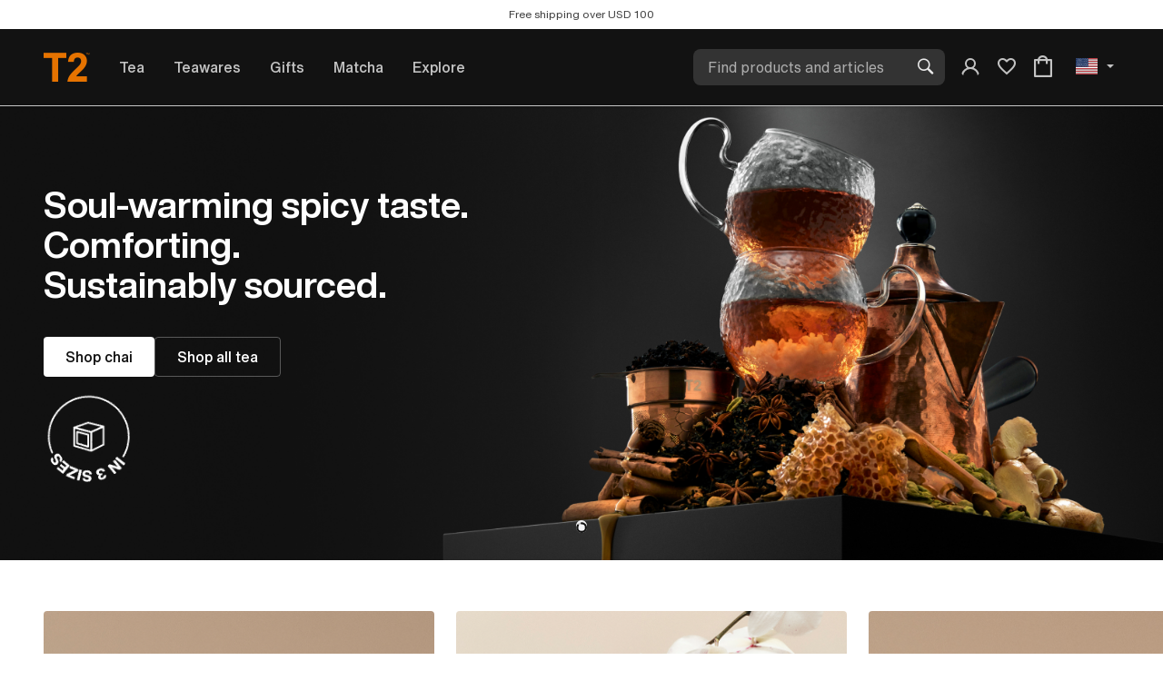

--- FILE ---
content_type: text/html;charset=UTF-8
request_url: https://www.t2tea.com/en/us
body_size: 37416
content:
<!DOCTYPE html>
<html lang="en">
<head>





<!--[if gt IE 9]><!-->
<script>//common/scripts.isml</script>
<link rel="preload" as="script" href="/on/demandware.static/Sites-UNI-T2-ROW-Site/-/en_US/v1769864623010/libs/lazysizes/5.1.2/lazysizes.min.js"/>
<link rel="preload" as="script"  href="/on/demandware.static/Sites-UNI-T2-ROW-Site/-/en_US/v1769864623010/libs/jquery-ui-1.13.0/jquery-ui.min.js"/>
<link rel="preload" as="script" href="/on/demandware.static/Sites-UNI-T2-ROW-Site/-/en_US/v1769864623010/js/main.js"/>
<script type="text/javascript" src="/on/demandware.static/Sites-UNI-T2-ROW-Site/-/en_US/v1769864623010/js/main.js"></script>

    <link rel="preload" as="script" href="/on/demandware.static/Sites-UNI-T2-ROW-Site/-/en_US/v1769864623010/js/productTile.js"
        
        />
    <script defer type="text/javascript" src="/on/demandware.static/Sites-UNI-T2-ROW-Site/-/en_US/v1769864623010/js/productTile.js"
        
        >
    </script>

    <link rel="preload" as="script" href="/on/demandware.static/Sites-UNI-T2-ROW-Site/-/en_US/v1769864623010/js/customHomePage.js"
        
        />
    <script defer type="text/javascript" src="/on/demandware.static/Sites-UNI-T2-ROW-Site/-/en_US/v1769864623010/js/customHomePage.js"
        
        >
    </script>




<link rel="preload" as="script" href="/on/demandware.static/Sites-UNI-T2-ROW-Site/-/en_US/v1769864623010/libs/luxon.min.js"/>
<script type="text/javascript" src="/on/demandware.static/Sites-UNI-T2-ROW-Site/-/en_US/v1769864623010/libs/luxon.min.js"></script>
<!--<![endif]-->




    <meta property="og:image" content="https://www.t2tea.com/on/demandware.static/-/Library-Sites-T2SharedLibrary/default/dw943af09a/images/logo.png" />



<meta charset=UTF-8>

<meta http-equiv="x-ua-compatible" content="ie=edge">

<meta name="viewport" content="width=device-width, initial-scale=1, maximum-scale=1">
<meta name="format-detection" content="telephone=no">


  <title>T2 United States: Discover a World of Tea Done Differently</title>


<meta name="description" content="Commerce Cloud Storefront Reference Architecture"/>
<meta name="keywords" content="Commerce Cloud Storefront Reference Architecture"/>
































	
	<link rel="apple-touch-icon" sizes="180x180" href="https://www.t2tea.com/on/demandware.static/-/Library-Sites-T2SharedLibrary/default/dwf9560b87/images/apple-touch-icon.png">
<link rel="apple-touch-icon-precomposed" href="https://www.t2tea.com/on/demandware.static/-/Library-Sites-T2SharedLibrary/default/dwbda0db2c/images/apple-touch-icon-180x180.png">
<link rel="icon" type="image/png" sizes="32x32" href="https://www.t2tea.com/on/demandware.static/-/Library-Sites-T2SharedLibrary/default/dwaef404a0/images/favicon-32x32.png">
<link rel="icon" type="image/png" sizes="16x16" href="https://www.t2tea.com/on/demandware.static/-/Library-Sites-T2SharedLibrary/default/dwed52970c/images/favicon-16x16.png">
<link rel="icon" type="image/png" sizes="288x288" href="https://www.t2tea.com/on/demandware.static/-/Library-Sites-T2SharedLibrary/default/dw165d6f7e/images/favicon-288x288.png">
<link rel="icon" type="image/png" sizes="96x96" href="https://www.t2tea.com/on/demandware.static/-/Library-Sites-T2SharedLibrary/default/dwf994b163/images/favicon-96x96.png" />
<link rel="shortcut icon" href="/favicon.ico?v=2" />
<link rel="manifest" href="/site.webmanifest">
<link rel="mask-icon" href="https://www.t2tea.com/on/demandware.static/-/Library-Sites-T2SharedLibrary/default/dwcd2e2a07/images/safari-pinned-tab.svg" color="#f58400">
<meta name="application-name" content="T2 Tea">
<meta name="msapplication-config" content="/browserconfig.xml" />
<meta name="msapplication-TileColor" content="#2b5797">
<meta name="msapplication-TileImage" content="https://www.t2tea.com/on/demandware.static/-/Library-Sites-T2SharedLibrary/default/dwfabb305f/images/mstile-150x150.png">
<meta name="theme-color" content="#ffffff">
	





<link rel="preload" href="/on/demandware.static/Sites-UNI-T2-ROW-Site/-/en_US/v1769864623010/libs/jquery-ui-1.13.0/jquery-ui.min.css" as="style"/>
<link rel="preload" href="/on/demandware.static/Sites-UNI-T2-ROW-Site/-/en_US/v1769864623010/css/global.css" as="style"/>
<link rel="preload" href="/on/demandware.static/Sites-UNI-T2-ROW-Site/-/en_US/v1769864623010/iconfont/font.css" as="style"/>
<link rel="stylesheet" href="/on/demandware.static/Sites-UNI-T2-ROW-Site/-/en_US/v1769864623010/libs/jquery-ui-1.13.0/jquery-ui.min.css" />
<link rel="stylesheet" href="/on/demandware.static/Sites-UNI-T2-ROW-Site/-/en_US/v1769864623010/css/global.css" />
<link rel="stylesheet" href="/on/demandware.static/Sites-UNI-T2-ROW-Site/-/en_US/v1769864623010/iconfont/font.css" />

    <link rel="preload" href="/on/demandware.static/Sites-UNI-T2-ROW-Site/-/en_US/v1769864623010/css/customHomePage.css"  as="style"/>
    <link rel="stylesheet" href="/on/demandware.static/Sites-UNI-T2-ROW-Site/-/en_US/v1769864623010/css/customHomePage.css"  />


    <link rel="stylesheet" href="/on/demandware.static/-/Library-Sites-T2SharedLibrary/en_US/v1769864623010/css/global/t2-custom-defaults.css" />

    <link rel="stylesheet" href="/on/demandware.static/-/Library-Sites-T2SharedLibrary/en_US/v1769864623010/css/global/_main.css" />


    <link rel="stylesheet" href="/on/demandware.static/-/Library-Sites-T2SharedLibrary/en_US/v1769864623010/css/home/homepage.css" />

    <link rel="stylesheet" href="/on/demandware.static/-/Library-Sites-T2SharedLibrary/en_US/v1769864623010/css/home/_homepage.css" />

<script>//common/scripts.isml</script>

    <link rel="preload" as="script" href="/on/demandware.static/-/Library-Sites-T2SharedLibrary/en_US/v1769864623010/js-min/home/home.js" />

    <link rel="preload" as="script" href="/on/demandware.static/-/Library-Sites-T2SharedLibrary/en_US/v1769864623010/js-min/home/home-new.js" />






    <meta name="google-site-verification" content="vladoo-12233-34343-12121" />




    
    
        
        
        <script defer type="text/javascript" src='https://maps.googleapis.com/maps/api/js?key=AIzaSyDjdk7vKcO6H9aqw-FlknO7EJXGnK6J34o&language=en'></script>
    


<!-- Bing Ads Tag -->

<!-- End Bing Ads Tag -->

<!-- Facebook Pixel and Commission Factory -->

<!-- End Facebook Pixel and Commission Factory -->

<!-- Google Tag Manager -->
<script>(function(w,d,s,l,i){w[l]=w[l]||[];w[l].push({'gtm.start':
new Date().getTime(),event:'gtm.js'});var f=d.getElementsByTagName(s)[0],
j=d.createElement(s),dl=l!='dataLayer'?'&l='+l:'';j.async=true;j.src=
'https://www.googletagmanager.com/gtm.js?id='+i+dl;f.parentNode.insertBefore(j,f);
})(window,document,'script','dataLayer','GTM-WCJ5LGPT');</script>
<!-- End Google Tag Manager -->




    <script defer src="//apps.bazaarvoice.com/deployments/t2tea/main_site/production/en_US/bv.js"></script>




<script>
    window['GoogleAnalyticsObject'] = 'ga';
    window['ga'] = window['ga'] || function () {
        (window['ga'].q = window['ga'].q || []).push(arguments)
    };
</script>
















<script type="text/javascript">//<!--
/* <![CDATA[ (head-active_data.js) */
var dw = (window.dw || {});
dw.ac = {
    _analytics: null,
    _events: [],
    _category: "",
    _searchData: "",
    _anact: "",
    _anact_nohit_tag: "",
    _analytics_enabled: "true",
    _timeZone: "Australia/ACT",
    _capture: function(configs) {
        if (Object.prototype.toString.call(configs) === "[object Array]") {
            configs.forEach(captureObject);
            return;
        }
        dw.ac._events.push(configs);
    },
	capture: function() { 
		dw.ac._capture(arguments);
		// send to CQ as well:
		if (window.CQuotient) {
			window.CQuotient.trackEventsFromAC(arguments);
		}
	},
    EV_PRD_SEARCHHIT: "searchhit",
    EV_PRD_DETAIL: "detail",
    EV_PRD_RECOMMENDATION: "recommendation",
    EV_PRD_SETPRODUCT: "setproduct",
    applyContext: function(context) {
        if (typeof context === "object" && context.hasOwnProperty("category")) {
        	dw.ac._category = context.category;
        }
        if (typeof context === "object" && context.hasOwnProperty("searchData")) {
        	dw.ac._searchData = context.searchData;
        }
    },
    setDWAnalytics: function(analytics) {
        dw.ac._analytics = analytics;
    },
    eventsIsEmpty: function() {
        return 0 == dw.ac._events.length;
    }
};
/* ]]> */
// -->
</script>
<script type="text/javascript">//<!--
/* <![CDATA[ (head-cquotient.js) */
var CQuotient = window.CQuotient = {};
CQuotient.clientId = 'bdhf-UNI-T2-ROW';
CQuotient.realm = 'BDHF';
CQuotient.siteId = 'UNI-T2-ROW';
CQuotient.instanceType = 'prd';
CQuotient.locale = 'en_US';
CQuotient.fbPixelId = '__UNKNOWN__';
CQuotient.activities = [];
CQuotient.cqcid='';
CQuotient.cquid='';
CQuotient.cqeid='';
CQuotient.cqlid='';
CQuotient.apiHost='api.cquotient.com';
/* Turn this on to test against Staging Einstein */
/* CQuotient.useTest= true; */
CQuotient.useTest = ('true' === 'false');
CQuotient.initFromCookies = function () {
	var ca = document.cookie.split(';');
	for(var i=0;i < ca.length;i++) {
	  var c = ca[i];
	  while (c.charAt(0)==' ') c = c.substring(1,c.length);
	  if (c.indexOf('cqcid=') == 0) {
		CQuotient.cqcid=c.substring('cqcid='.length,c.length);
	  } else if (c.indexOf('cquid=') == 0) {
		  var value = c.substring('cquid='.length,c.length);
		  if (value) {
		  	var split_value = value.split("|", 3);
		  	if (split_value.length > 0) {
			  CQuotient.cquid=split_value[0];
		  	}
		  	if (split_value.length > 1) {
			  CQuotient.cqeid=split_value[1];
		  	}
		  	if (split_value.length > 2) {
			  CQuotient.cqlid=split_value[2];
		  	}
		  }
	  }
	}
}
CQuotient.getCQCookieId = function () {
	if(window.CQuotient.cqcid == '')
		window.CQuotient.initFromCookies();
	return window.CQuotient.cqcid;
};
CQuotient.getCQUserId = function () {
	if(window.CQuotient.cquid == '')
		window.CQuotient.initFromCookies();
	return window.CQuotient.cquid;
};
CQuotient.getCQHashedEmail = function () {
	if(window.CQuotient.cqeid == '')
		window.CQuotient.initFromCookies();
	return window.CQuotient.cqeid;
};
CQuotient.getCQHashedLogin = function () {
	if(window.CQuotient.cqlid == '')
		window.CQuotient.initFromCookies();
	return window.CQuotient.cqlid;
};
CQuotient.trackEventsFromAC = function (/* Object or Array */ events) {
try {
	if (Object.prototype.toString.call(events) === "[object Array]") {
		events.forEach(_trackASingleCQEvent);
	} else {
		CQuotient._trackASingleCQEvent(events);
	}
} catch(err) {}
};
CQuotient._trackASingleCQEvent = function ( /* Object */ event) {
	if (event && event.id) {
		if (event.type === dw.ac.EV_PRD_DETAIL) {
			CQuotient.trackViewProduct( {id:'', alt_id: event.id, type: 'raw_sku'} );
		} // not handling the other dw.ac.* events currently
	}
};
CQuotient.trackViewProduct = function(/* Object */ cqParamData){
	var cq_params = {};
	cq_params.cookieId = CQuotient.getCQCookieId();
	cq_params.userId = CQuotient.getCQUserId();
	cq_params.emailId = CQuotient.getCQHashedEmail();
	cq_params.loginId = CQuotient.getCQHashedLogin();
	cq_params.product = cqParamData.product;
	cq_params.realm = cqParamData.realm;
	cq_params.siteId = cqParamData.siteId;
	cq_params.instanceType = cqParamData.instanceType;
	cq_params.locale = CQuotient.locale;
	
	if(CQuotient.sendActivity) {
		CQuotient.sendActivity(CQuotient.clientId, 'viewProduct', cq_params);
	} else {
		CQuotient.activities.push({activityType: 'viewProduct', parameters: cq_params});
	}
};
/* ]]> */
// -->
</script>







<link rel="alternate" href="https://www.t2tea.com/en/us" hreflang="en-us" />
<link rel="alternate" href="https://www.t2tea.com/en/lc" hreflang="en-lc" />
<link rel="alternate" href="https://www.t2tea.com/en/li" hreflang="en-li" />
<link rel="alternate" href="https://www.t2tea.com/en/lk" hreflang="en-lk" />
<link rel="alternate" href="https://www.t2tea.com/en/lr" hreflang="en-lr" />
<link rel="alternate" href="https://www.t2tea.com/en/kr" hreflang="en-kr" />
<link rel="alternate" href="https://www.t2tea.com/en/ky" hreflang="en-ky" />
<link rel="alternate" href="https://www.t2tea.com/en/kw" hreflang="en-kw" />
<link rel="alternate" href="https://www.t2tea.com/en/kz" hreflang="en-kz" />
<link rel="alternate" href="https://www.t2tea.com/en/lb" hreflang="en-lb" />
<link rel="alternate" href="https://www.t2tea.com/en/la" hreflang="en-la" />
<link rel="alternate" href="https://www.t2tea.com/en/mg" hreflang="en-mg" />
<link rel="alternate" href="https://www.t2tea.com/en/mf" hreflang="en-mf" />
<link rel="alternate" href="https://www.t2tea.com/en/me" hreflang="en-me" />
<link rel="alternate" href="https://www.t2tea.com/en/md" hreflang="en-md" />
<link rel="alternate" href="https://www.t2tea.com/en/mk" hreflang="en-mk" />
<link rel="alternate" href="https://www.t2tea.com/en/mh" hreflang="en-mh" />
<link rel="alternate" href="https://www.t2tea.com/en/mo" hreflang="en-mo" />
<link rel="alternate" href="https://www.t2tea.com/en/mn" hreflang="en-mn" />
<link rel="alternate" href="https://www.t2tea.com/en/ms" hreflang="en-ms" />
<link rel="alternate" href="https://www.t2tea.com/en/mr" hreflang="en-mr" />
<link rel="alternate" href="https://www.t2tea.com/en/mq" hreflang="en-mq" />
<link rel="alternate" href="https://www.t2tea.com/en/mp" hreflang="en-mp" />
<link rel="alternate" href="https://www.t2tea.com/en/lv" hreflang="en-lv" />
<link rel="alternate" href="https://www.t2tea.com/en/lu" hreflang="en-lu" />
<link rel="alternate" href="https://www.t2tea.com/en/lt" hreflang="en-lt" />
<link rel="alternate" href="https://www.t2tea.com/en/ls" hreflang="en-ls" />
<link rel="alternate" href="https://www.t2tea.com/en/mc" hreflang="en-mc" />
<link rel="alternate" href="https://www.t2tea.com/en/ma" hreflang="en-ma" />
<link rel="alternate" href="https://www.t2tea.com/en/zw" hreflang="en-zw" />
<link rel="alternate" href="https://www.t2tea.com/en/je" hreflang="en-je" />
<link rel="alternate" href="https://www.t2tea.com/en/jp" hreflang="en-jp" />
<link rel="alternate" href="https://www.t2tea.com/en/jo" hreflang="en-jo" />
<link rel="alternate" href="https://www.t2tea.com/en/jm" hreflang="en-jm" />
<link rel="alternate" href="https://www.t2tea.com/en/is" hreflang="en-is" />
<link rel="alternate" href="https://www.t2tea.com/en/za" hreflang="en-za" />
<link rel="alternate" href="https://www.t2tea.com/en/it" hreflang="en-it" />
<link rel="alternate" href="https://www.t2tea.com/en/zm" hreflang="en-zm" />
<link rel="alternate" href="https://www.t2tea.com/en/ke" hreflang="en-ke" />
<link rel="alternate" href="https://www.t2tea.com/en/ki" hreflang="en-ki" />
<link rel="alternate" href="https://www.t2tea.com/en/kh" hreflang="en-kh" />
<link rel="alternate" href="https://www.t2tea.com/en/kg" hreflang="en-kg" />
<link rel="alternate" href="https://www.t2tea.com/en/km" hreflang="en-km" />
<link rel="alternate" href="https://www.t2tea.com/en/kn" hreflang="en-kn" />
<link rel="alternate" href="https://www.t2tea.com/en/ph" hreflang="en-ph" />
<link rel="alternate" href="https://www.t2tea.com/en/pg" hreflang="en-pg" />
<link rel="alternate" href="https://www.t2tea.com/en/pl" hreflang="en-pl" />
<link rel="alternate" href="https://www.t2tea.com/en/pk" hreflang="en-pk" />
<link rel="alternate" href="https://www.t2tea.com/en/pr" hreflang="en-pr" />
<link rel="alternate" href="https://www.t2tea.com/en/pt" hreflang="en-pt" />
<link rel="alternate" href="https://www.t2tea.com/en/pa" hreflang="en-pa" />
<link rel="alternate" href="https://www.t2tea.com/en/pf" hreflang="en-pf" />
<link rel="alternate" href="https://www.t2tea.com/en/pe" hreflang="en-pe" />
<link rel="alternate" href="https://www.t2tea.com/en/ag" hreflang="en-ag" />
<link rel="alternate" href="https://www.t2tea.com/en/ae" hreflang="en-ae" />
<link rel="alternate" href="https://www.t2tea.com/en/ad" hreflang="en-ad" />
<link rel="alternate" href="https://www.t2tea.com/en/py" hreflang="en-py" />
<link rel="alternate" href="https://www.t2tea.com/en/pw" hreflang="en-pw" />
<link rel="alternate" href="https://www.t2tea.com/en/qa" hreflang="en-qa" />
<link rel="alternate" href="https://www.t2tea.com/en/ng" hreflang="en-ng" />
<link rel="alternate" href="https://www.t2tea.com/en/nl" hreflang="en-nl" />
<link rel="alternate" href="https://www.t2tea.com/en/ni" hreflang="en-ni" />
<link rel="alternate" href="https://www.t2tea.com/en/np" hreflang="en-np" />
<link rel="alternate" href="https://www.t2tea.com/en/no" hreflang="en-no" />
<link rel="alternate" href="https://www.t2tea.com/en/nr" hreflang="en-nr" />
<link rel="alternate" href="https://www.t2tea.com/en/mw" hreflang="en-mw" />
<link rel="alternate" href="https://www.t2tea.com/en/mv" hreflang="en-mv" />
<link rel="alternate" href="https://www.t2tea.com/en/mu" hreflang="en-mu" />
<link rel="alternate" href="https://www.t2tea.com/en/mt" hreflang="en-mt" />
<link rel="alternate" href="https://www.t2tea.com/en/mz" hreflang="en-mz" />
<link rel="alternate" href="https://www.t2tea.com/en/my" hreflang="en-my" />
<link rel="alternate" href="https://www.t2tea.com/en/mx" hreflang="en-mx" />
<link rel="alternate" href="https://www.t2tea.com/en/nc" hreflang="en-nc" />
<link rel="alternate" href="https://www.t2tea.com/en/na" hreflang="en-na" />
<link rel="alternate" href="https://www.t2tea.com/en/om" hreflang="en-om" />
<link rel="alternate" href="https://www.t2tea.com/en/nu" hreflang="en-nu" />
<link rel="alternate" href="https://www.t2tea.com/en/nz" hreflang="en-nz" />
<link rel="alternate" href="https://www.t2tea.com/en/tn" hreflang="en-tn" />
<link rel="alternate" href="https://www.t2tea.com/en/tm" hreflang="en-tm" />
<link rel="alternate" href="https://www.t2tea.com/en/tl" hreflang="en-tl" />
<link rel="alternate" href="https://www.t2tea.com/en/cz" hreflang="en-cz" />
<link rel="alternate" href="https://www.t2tea.com/en/tr" hreflang="en-tr" />
<link rel="alternate" href="https://www.t2tea.com/en/to" hreflang="en-to" />
<link rel="alternate" href="https://www.t2tea.com/en/tv" hreflang="en-tv" />
<link rel="alternate" href="https://www.t2tea.com/en/de" hreflang="en-de" />
<link rel="alternate" href="https://www.t2tea.com/en/tt" hreflang="en-tt" />
<link rel="alternate" href="https://www.t2tea.com/en/dj" hreflang="en-dj" />
<link rel="alternate" href="https://www.t2tea.com/en/tz" hreflang="en-tz" />
<link rel="alternate" href="https://www.t2tea.com/en/tw" hreflang="en-tw" />
<link rel="alternate" href="https://www.t2tea.com/en/cm" hreflang="en-cm" />
<link rel="alternate" href="https://www.t2tea.com/en/cl" hreflang="en-cl" />
<link rel="alternate" href="https://www.t2tea.com/en/ck" hreflang="en-ck" />
<link rel="alternate" href="https://www.t2tea.com/en/sz" hreflang="en-sz" />
<link rel="alternate" href="https://www.t2tea.com/en/co" hreflang="en-co" />
<link rel="alternate" href="https://www.t2tea.com/en/cn" hreflang="en-cn" />
<link rel="alternate" href="https://www.t2tea.com/en/td" hreflang="en-td" />
<link rel="alternate" href="https://www.t2tea.com/en/us/home/" hreflang="en" />
<link rel="alternate" href="https://www.t2tea.com/en/cr" hreflang="en-cr" />
<link rel="alternate" href="https://www.t2tea.com/en/tc" hreflang="en-tc" />
<link rel="alternate" href="https://www.t2tea.com/en/cy" hreflang="en-cy" />
<link rel="alternate" href="https://www.t2tea.com/en/cw" hreflang="en-cw" />
<link rel="alternate" href="https://www.t2tea.com/en/th" hreflang="en-th" />
<link rel="alternate" href="https://www.t2tea.com/en/cv" hreflang="en-cv" />
<link rel="alternate" href="https://www.t2tea.com/en/tg" hreflang="en-tg" />
<link rel="alternate" href="https://www.t2tea.com/en/ec" hreflang="en-ec" />
<link rel="alternate" href="https://www.t2tea.com/en/eg" hreflang="en-eg" />
<link rel="alternate" href="https://www.t2tea.com/en/ee" hreflang="en-ee" />
<link rel="alternate" href="https://www.t2tea.com/en/uz" hreflang="en-uz" />
<link rel="alternate" href="https://www.t2tea.com/en/uy" hreflang="en-uy" />
<link rel="alternate" href="https://www.t2tea.com/en/dm" hreflang="en-dm" />
<link rel="alternate" href="https://www.t2tea.com/en/dk" hreflang="en-dk" />
<link rel="alternate" href="https://www.t2tea.com/en/do" hreflang="en-do" />
<link rel="alternate" href="https://www.t2tea.com/en/ug" hreflang="en-ug" />
<link rel="alternate" href="https://www.t2tea.com/en/dz" hreflang="en-dz" />
<link rel="alternate" href="https://www.t2tea.com/en/az" hreflang="en-az" />
<link rel="alternate" href="https://www.t2tea.com/en/ro" hreflang="en-ro" />
<link rel="alternate" href="https://www.t2tea.com/en/bd" hreflang="en-bd" />
<link rel="alternate" href="https://www.t2tea.com/en/rs" hreflang="en-rs" />
<link rel="alternate" href="https://www.t2tea.com/en/bb" hreflang="en-bb" />
<link rel="alternate" href="https://www.t2tea.com/en/ba" hreflang="en-ba" />
<link rel="alternate" href="https://www.t2tea.com/en/bh" hreflang="en-bh" />
<link rel="alternate" href="https://www.t2tea.com/en/bg" hreflang="en-bg" />
<link rel="alternate" href="https://www.t2tea.com/en/rw" hreflang="en-rw" />
<link rel="alternate" href="https://www.t2tea.com/en/bf" hreflang="en-bf" />
<link rel="alternate" href="https://www.t2tea.com/en/be" hreflang="en-be" />
<link rel="alternate" href="https://www.t2tea.com/en/ai" hreflang="en-ai" />
<link rel="alternate" href="https://www.t2tea.com/en/ao" hreflang="en-ao" />
<link rel="alternate" href="https://www.t2tea.com/en/an" hreflang="en-an" />
<link rel="alternate" href="https://www.t2tea.com/en/am" hreflang="en-am" />
<link rel="alternate" href="https://www.t2tea.com/en/al" hreflang="en-al" />
<link rel="alternate" href="https://www.t2tea.com/en/as" hreflang="en-as" />
<link rel="alternate" href="https://www.t2tea.com/en/ar" hreflang="en-ar" />
<link rel="alternate" href="https://www.t2tea.com/en/aw" hreflang="en-aw" />
<link rel="alternate" href="https://www.t2tea.com/en/au" hreflang="en-au" />
<link rel="alternate" href="https://www.t2tea.com/en/at" hreflang="en-at" />
<link rel="alternate" href="https://www.t2tea.com/en/re" hreflang="en-re" />
<link rel="alternate" href="https://www.t2tea.com/en/sm" hreflang="en-sm" />
<link rel="alternate" href="https://www.t2tea.com/en/sl" hreflang="en-sl" />
<link rel="alternate" href="https://www.t2tea.com/en/bz" hreflang="en-bz" />
<link rel="alternate" href="https://www.t2tea.com/en/sk" hreflang="en-sk" />
<link rel="alternate" href="https://www.t2tea.com/en/ca" hreflang="en-ca" />
<link rel="alternate" href="https://www.t2tea.com/en/sn" hreflang="en-sn" />
<link rel="alternate" href="https://www.t2tea.com/en/st" hreflang="en-st" />
<link rel="alternate" href="https://www.t2tea.com/en/sr" hreflang="en-sr" />
<link rel="alternate" href="https://www.t2tea.com/en/ci" hreflang="en-ci" />
<link rel="alternate" href="https://www.t2tea.com/en/sx" hreflang="en-sx" />
<link rel="alternate" href="https://www.t2tea.com/en/ch" hreflang="en-ch" />
<link rel="alternate" href="https://www.t2tea.com/en/cg" hreflang="en-cg" />
<link rel="alternate" href="https://www.t2tea.com/en/sv" hreflang="en-sv" />
<link rel="alternate" href="https://www.t2tea.com/en/bl" hreflang="en-bl" />
<link rel="alternate" href="https://www.t2tea.com/en/bj" hreflang="en-bj" />
<link rel="alternate" href="https://www.t2tea.com/en/bi" hreflang="en-bi" />
<link rel="alternate" href="https://www.t2tea.com/en/sa" hreflang="en-sa" />
<link rel="alternate" href="https://www.t2tea.com/en/bo" hreflang="en-bo" />
<link rel="alternate" href="https://www.t2tea.com/en/bn" hreflang="en-bn" />
<link rel="alternate" href="https://www.t2tea.com/en/bm" hreflang="en-bm" />
<link rel="alternate" href="https://www.t2tea.com/en/bt" hreflang="en-bt" />
<link rel="alternate" href="https://www.t2tea.com/en/se" hreflang="en-se" />
<link rel="alternate" href="https://www.t2tea.com/en/bs" hreflang="en-bs" />
<link rel="alternate" href="https://www.t2tea.com/en/sd" hreflang="en-sd" />
<link rel="alternate" href="https://www.t2tea.com/en/br" hreflang="en-br" />
<link rel="alternate" href="https://www.t2tea.com/en/sc" hreflang="en-sc" />
<link rel="alternate" href="https://www.t2tea.com/en/bq" hreflang="en-bq" />
<link rel="alternate" href="https://www.t2tea.com/en/sb" hreflang="en-sb" />
<link rel="alternate" href="https://www.t2tea.com/en/si" hreflang="en-si" />
<link rel="alternate" href="https://www.t2tea.com/en/bw" hreflang="en-bw" />
<link rel="alternate" href="https://www.t2tea.com/en/sh" hreflang="en-sh" />
<link rel="alternate" href="https://www.t2tea.com/en/sg" hreflang="en-sg" />
<link rel="alternate" href="https://www.t2tea.com/en/hn" hreflang="en-hn" />
<link rel="alternate" href="https://www.t2tea.com/en/hk" hreflang="en-hk" />
<link rel="alternate" href="https://www.t2tea.com/en/gq" hreflang="en-gq" />
<link rel="alternate" href="https://www.t2tea.com/en/gp" hreflang="en-gp" />
<link rel="alternate" href="https://www.t2tea.com/en/gn" hreflang="en-gn" />
<link rel="alternate" href="https://www.t2tea.com/en/gu" hreflang="en-gu" />
<link rel="alternate" href="https://www.t2tea.com/en/gt" hreflang="en-gt" />
<link rel="alternate" href="https://www.t2tea.com/en/gr" hreflang="en-gr" />
<link rel="alternate" href="https://www.t2tea.com/en/gy" hreflang="en-gy" />
<link rel="alternate" href="https://www.t2tea.com/en/gw" hreflang="en-gw" />
<link rel="alternate" href="https://www.t2tea.com/en/ie" hreflang="en-ie" />
<link rel="alternate" href="https://www.t2tea.com/en/id" hreflang="en-id" />
<link rel="alternate" href="https://www.t2tea.com/en/yt" hreflang="en-yt" />
<link rel="alternate" href="https://www.t2tea.com/en/in" hreflang="en-in" />
<link rel="alternate" href="https://www.t2tea.com/en/im" hreflang="en-im" />
<link rel="alternate" href="https://www.t2tea.com/en/il" hreflang="en-il" />
<link rel="alternate" href="https://www.t2tea.com/en/hr" hreflang="en-hr" />
<link rel="alternate" href="https://www.t2tea.com/en/hu" hreflang="en-hu" />
<link rel="alternate" href="https://www.t2tea.com/en/ht" hreflang="en-ht" />
<link rel="alternate" href="https://www.t2tea.com/en/vn" hreflang="en-vn" />
<link rel="alternate" href="https://www.t2tea.com/en/vu" hreflang="en-vu" />
<link rel="alternate" href="https://www.t2tea.com/en/fk" hreflang="en-fk" />
<link rel="alternate" href="https://www.t2tea.com/en/fj" hreflang="en-fj" />
<link rel="alternate" href="https://www.t2tea.com/en/fi" hreflang="en-fi" />
<link rel="alternate" href="https://www.t2tea.com/en/es" hreflang="en-es" />
<link rel="alternate" href="https://www.t2tea.com/en/vc" hreflang="en-vc" />
<link rel="alternate" href="https://www.t2tea.com/en/va" hreflang="en-va" />
<link rel="alternate" href="https://www.t2tea.com/en/vg" hreflang="en-vg" />
<link rel="alternate" href="https://www.t2tea.com/en/et" hreflang="en-et" />
<link rel="alternate" href="https://www.t2tea.com/en/ve" hreflang="en-ve" />
<link rel="alternate" href="https://www.t2tea.com/en/vi" hreflang="en-vi" />
<link rel="alternate" href="https://www.t2tea.com/en/ga" hreflang="en-ga" />
<link rel="alternate" href="https://www.t2tea.com/en/ge" hreflang="en-ge" />
<link rel="alternate" href="https://www.t2tea.com/en/gd" hreflang="en-gd" />
<link rel="alternate" href="https://www.t2tea.com/en/ws" hreflang="en-ws" />
<link rel="alternate" href="https://www.t2tea.com/en/uk" hreflang="en-gb" />
<link rel="alternate" href="https://www.t2tea.com/en/gi" hreflang="en-gi" />
<link rel="alternate" href="https://www.t2tea.com/en/gh" hreflang="en-gh" />
<link rel="alternate" href="https://www.t2tea.com/en/gg" hreflang="en-gg" />
<link rel="alternate" href="https://www.t2tea.com/en/gf" hreflang="en-gf" />
<link rel="alternate" href="https://www.t2tea.com/en/gm" hreflang="en-gm" />
<link rel="alternate" href="https://www.t2tea.com/en/gl" hreflang="en-gl" />
<link rel="alternate" href="https://www.t2tea.com/en/fo" hreflang="en-fo" />
<link rel="alternate" href="https://www.t2tea.com/en/fm" hreflang="en-fm" />
<link rel="alternate" href="https://www.t2tea.com/en/fr" hreflang="en-fr" />
<link rel="alternate" href="https://www.t2tea.com/en/wf" hreflang="en-wf" />
<link rel="alternate" href="https://www.t2tea.com/en/au" hreflang="en-au" />
<link rel="alternate" href="https://www.t2tea.com/en/au" hreflang="x-default" />
<link rel="alternate" href="https://www.t2tea.com/en/sg" hreflang="en-sg" />
<link rel="alternate" href="https://www.t2tea.com/en/nz" hreflang="en-nz" />


</head>
<body class="en_US">




<div class="page" data-action="Default-Start" data-querystring="" >

<link rel="stylesheet" href="/on/demandware.static/Sites-UNI-T2-ROW-Site/-/en_US/v1769864623010/css/globale/flags.css" />
<link rel="stylesheet" href="/on/demandware.static/Sites-UNI-T2-ROW-Site/-/en_US/v1769864623010/css/globale/styles.css" />
<script type="text/javascript" id="globale-script-loader-data" src="/on/demandware.static/Sites-UNI-T2-ROW-Site/-/en_US/v1769864623010/js/geScriptLoader.js">
{
  "action": "Globale-ScriptLoaderData",
  "queryString": "",
  "locale": "en_US",
  "clientJsUrl": "https://web.global-e.com/merchant/clientsdk/1838",
  "apiVersion": "2.1.4",
  "clientJsMerchantId": 1838,
  "clientSettings": "{\"AllowClientTracking\":{\"Value\":\"true\"},\"CDNEnabled\":{\"Value\":\"true\"},\"CheckoutContainerSuffix\":{\"Value\":\"Global-e_International_Checkout\"},\"FT_IsAnalyticsSDKEnabled\":{\"Value\":\"true\"},\"FullClientTracking\":{\"Value\":\"true\"},\"IsEnbaleMultipleCDNs\":{\"Value\":\"true\"},\"IsMonitoringMerchant\":{\"Value\":\"true\"},\"IsV2Checkout\":{\"Value\":\"true\"},\"SetGEInCheckoutContainer\":{\"Value\":\"true\"},\"ShowFreeShippingBanner\":{\"Value\":\"false\"},\"TabletAsMobile\":{\"Value\":\"false\"},\"AdScaleClientSDKURL\":{\"Value\":\"https://web.global-e.com/merchant/GetAdScaleClientScript?merchantId=1838\"},\"AmazonUICulture\":{\"Value\":\"en-GB\"},\"AnalyticsSDKCDN\":{\"Value\":\"https://globale-analytics-sdk.global-e.com/PROD/bundle.js\"},\"AnalyticsUrl\":{\"Value\":\"https://services.global-e.com/\"},\"BfGoogleAdsEnabled\":{\"Value\":\"false\"},\"BfGoogleAdsLifetimeInDays\":{\"Value\":\"30\"},\"CashbackServiceDomainUrl\":{\"Value\":\"https://finance-cashback.global-e.com\"},\"CDNUrl\":{\"Value\":\"https://webservices.global-e.com/\"},\"ChargeMerchantForPrepaidRMAOfReplacement\":{\"Value\":\"false\"},\"CheckoutCDNURL\":{\"Value\":\"https://webservices.global-e.com/\"},\"EnableReplaceUnsupportedCharactersInCheckout\":{\"Value\":\"false\"},\"Environment\":{\"Value\":\"PRODUCTION\"},\"FinanceServiceBaseUrl\":{\"Value\":\"https://finance-calculations.global-e.com\"},\"FT_AnalyticsSdkEnsureClientIdSynchronized\":{\"Value\":\"true\"},\"FT_BrowsingStartCircuitBreaker\":{\"Value\":\"true\"},\"FT_BrowsingStartEventInsteadOfPageViewed\":{\"Value\":\"true\"},\"FT_IsLegacyAnalyticsSDKEnabled\":{\"Value\":\"true\"},\"FT_IsShippingCountrySwitcherPopupAnalyticsEnabled\":{\"Value\":\"false\"},\"FT_IsWelcomePopupAnalyticsEnabled\":{\"Value\":\"false\"},\"FT_PostponePageViewToPageLoadComplete\":{\"Value\":\"true\"},\"FT_UseGlobalEEngineConfig\":{\"Value\":\"true\"},\"FT_UtmRaceConditionEnabled\":{\"Value\":\"true\"},\"GTM_ID\":{\"Value\":\"GTM-PWW94X2\"},\"InternalTrackingEnabled\":{\"Value\":\"false\"},\"InvoiceEditorURL\":{\"Value\":\"documents/invoice_editor\"},\"PixelAddress\":{\"Value\":\"https://utils.global-e.com\"},\"RangeOfAdditionalPaymentFieldsToDisplayIDs\":{\"Value\":\"[1,2,3,4,5,6,7,8,9,10,11,12,13,14,15,16,17,18,19,20]\"},\"ReconciliationServiceBaseUrl\":{\"Value\":\"https://finance-reconciliation-engine.global-e.com\"},\"RefundRMAReplacementShippingTypes\":{\"Value\":\"[2,3,4]\"},\"RefundRMAReplacementStatuses\":{\"Value\":\"[9,11,12]\"},\"TrackingV2\":{\"Value\":\"true\"},\"UseShopifyCheckoutForPickUpDeliveryMethod\":{\"Value\":\"false\"},\"MerchantIdHashed\":{\"Value\":\"mZ8x\"}}",
  "clientJsDomain": "https://web.global-e.com",
  "cookieDomain": "www.t2tea.com",
  "globaleOperatedCountry": true,
  "performFrontendSiteUrlRedirect": true,
  "getSiteRedirectUrl": "https://www.t2tea.com/on/demandware.store/Sites-UNI-T2-ROW-Site/en_US/Globale-GetSiteRedirectUrl",
  "globaleConvertPriceUrl": "https://www.t2tea.com/on/demandware.store/Sites-UNI-T2-ROW-Site/en_US/Globale-ConvertPrice",
  "globaleCartTokenUrl": "https://www.t2tea.com/on/demandware.store/Sites-UNI-T2-ROW-Site/en_US/Globale-GetCartToken",
  "geoLocationCountry": {
    "countryCode": "US",
    "isCountryExists": true
  },
  "siteId": "UNI-T2-ROW",
  "country": "US",
  "currency": "USD",
  "culture": "en-US",
  "languageSwitcher": {
    "enabled": false
  },
  "allowedCurrencies": {
    "default": [
      "USD"
    ],
    "BE": [
      "EUR"
    ],
    "BR": [
      "BRL"
    ],
    "CA": [
      "CAD"
    ],
    "CZ": [
      "CZK"
    ],
    "DK": [
      "DKK"
    ],
    "FR": [
      "EUR"
    ],
    "DE": [
      "EUR"
    ],
    "GR": [
      "EUR"
    ],
    "HK": [
      "HKD"
    ],
    "ID": [
      "IDR"
    ],
    "IE": [
      "EUR"
    ],
    "IL": [
      "ILS"
    ],
    "IT": [
      "EUR"
    ],
    "JP": [
      "JPY"
    ],
    "KR": [
      "KRW"
    ],
    "MY": [
      "MYR"
    ],
    "MX": [
      "MXN"
    ],
    "NL": [
      "EUR"
    ],
    "NO": [
      "NOK"
    ],
    "PL": [
      "PLN",
      "EUR"
    ],
    "QA": [
      "QAR"
    ],
    "SA": [
      "SAR"
    ],
    "SE": [
      "SEK"
    ],
    "CH": [
      "CHF",
      "EUR"
    ],
    "TW": [
      "TWD"
    ],
    "AE": [
      "AED"
    ],
    "GB": [
      "GBP"
    ],
    "US": [
      "USD"
    ],
    "AL": [
      "EUR"
    ],
    "AD": [
      "EUR"
    ],
    "AM": [
      "EUR"
    ],
    "AT": [
      "EUR"
    ],
    "AZ": [
      "EUR"
    ],
    "BA": [
      "EUR"
    ],
    "VG": [
      "EUR"
    ],
    "BG": [
      "EUR"
    ],
    "HR": [
      "EUR"
    ],
    "CY": [
      "EUR"
    ],
    "EE": [
      "EUR"
    ],
    "FI": [
      "EUR"
    ],
    "GF": [
      "EUR"
    ],
    "GE": [
      "EUR"
    ],
    "GI": [
      "EUR"
    ],
    "GP": [
      "EUR"
    ],
    "GG": [
      "EUR"
    ],
    "HU": [
      "EUR"
    ],
    "IS": [
      "EUR"
    ],
    "IM": [
      "EUR"
    ],
    "JE": [
      "GBP"
    ],
    "LV": [
      "EUR"
    ],
    "LI": [
      "EUR"
    ],
    "LT": [
      "EUR"
    ],
    "LU": [
      "EUR"
    ],
    "MT": [
      "EUR"
    ],
    "MQ": [
      "EUR"
    ],
    "MD": [
      "EUR"
    ],
    "MC": [
      "EUR"
    ],
    "ME": [
      "EUR"
    ],
    "PT": [
      "EUR"
    ],
    "RE": [
      "EUR"
    ],
    "RO": [
      "EUR"
    ],
    "SM": [
      "EUR"
    ],
    "RS": [
      "EUR"
    ],
    "SK": [
      "EUR"
    ],
    "SI": [
      "EUR"
    ],
    "BL": [
      "EUR"
    ],
    "MF": [
      "EUR"
    ],
    "TR": [
      "EUR"
    ],
    "VA": [
      "EUR"
    ]
  }
}
</script>

<!-- Google Tag Manager (noscript) -->
<noscript><iframe src="https://www.googletagmanager.com/ns.html?id=GTM-WCJ5LGPT"
height="0" width="0" style="display:none;visibility:hidden"></iframe></noscript>
<!-- End Google Tag Manager (noscript) -->

<header class="header header--main">
    <div class="header__notify">
        
	 


	



	
		
		<div class="usp-msg-wrap-desktop">
    <div class="msg">Free shipping over USD 100</div>
</div>
<style type="text/css">
    .usp-msg-wrap-desktop {
        display: flex !important;
        justify-content: center !important;
        align-content: center;
        flex-wrap: nowrap;
        align-items: center;
        width: 70%;
        margin: 0 auto;
    }
    .header__notify .usp-msg-wrap,
    .header__notify .usp-msg-wrap-desktop {
        padding: 8px;
    }
</style>

	

 
	
    </div>
    <a href="#maincontentT2" class="skip" aria-label="Skip to main content">Skip to main content</a>
<a href="#footercontent" class="skip" aria-label="Skip to footer content">Skip to footer content</a>

    <div class="header__banner header-banner slide-up d-none">
        <div class="container-fluid">
            <div class="d-flex justify-content-between">
                <div class="content">
                    
	 


	

<div class="html-slot-container">
	
		
			<!-- Temporary override until we fix the display properties -->
<style>
.header__banner {
    display: none;
}
</style>
		
	
</div>

 
	
                </div>
                <div class="close-button">
                    <button type="button" class="close" aria-label="Close">
                        <i class="iconfont-x" aria-hidden="true"></i>
                    </button>
                </div>
            </div>
        </div>
    </div>

    <div class="header__center container-fluid">
        <div class="row">
            <div class="col">
                <div class="navbar-header navbar-header-custom">
                    <div class="pull-left">
                        <button class="navbar-header__hamburger navbar-toggler" type="button" aria-controls="sg-navbar-collapse" aria-expanded="false" aria-label="Toggle navigation">
                            <i class="iconfont-hamburger" aria-hidden="true"></i>
                        </button>
                        <div class="navbar-header__brand">
                            <a class="logo-home" href="/en/us">
                                <i class="iconfont-logo-t2" aria-hidden="true"></i>
                            </a>
                        </div>
                    </div>
                    <nav role="navigation" class="header__navigation container-fluid">
                        <div class="row">
                            <div class="col">
                                <div class="navbar-header">
                                    <div class="main-menu navbar-toggleable-md menu-toggleable-left multilevel-dropdown d-none d-lg-block" id="sg-navbar-collapse">
                                        <nav class="main-menu__navbar navbar navbar-expand-lg bg-inverse col-12">
                                            <div class="navbar__back-menu close-menu clearfix">
    <div class="back pull-left">
        <button role="button" aria-label="Back to previous menu">
            <i class="icon iconfont-functional-chevron-left"></i>
            Back
        </button>
    </div>
</div>
<div class="navbar__close-menu close-menu clearfix d-xl-none">
    <div class="pull-left">
        <div class="navbar-header__brand">
            <a class="logo-home" href="/en/us">
                <i class="iconfont-logo-t2" aria-hidden="true"></i>
            </a>
        </div>
    </div>
    <div class="close-button pull-right">
        <button role="button" aria-label="Close Menu">
            <i class="iconfont-x" aria-hidden="true" title="Close"></i>
        </button>
    </div>
</div>
<div class="menu-group" role="navigation">
    <div class="select-country d-lg-none">
        
        

    <div class="header-links-wrapper">
        
        <div class="deliver-country-wrapper">
            <div class="country-selector globale-selector select-country__content">
                <a href="#" class="select-country__button">
                    <span class="country-current">United States</span>
                    
                        <img
                            loading="lazy" class="lazyload" alt="US"
                            src="[data-uri]"
                            data-src="/on/demandware.static/Sites-UNI-T2-ROW-Site/-/default/dwed64f021/fonts/flags/4x3/us.svg"
                        />
                    

                    <i class="icon iconfont-global-dropdown-collapsed"></i>
                </a>
            </div>
        </div>
    </div>


    </div>
    <ul class="nav navbar-nav" role="menu">
        
            
                
                    <li class="nav-item dropdown nav-item-tea" role="presentation">
                        
                            <a href="/en/us/tea/" id="tea" class="nav-link dropdown-toggle" role="button" data-toggle="dropdown" aria-haspopup="true" aria-expanded="false" tabindex="0" style="color: null" data-discover-heading="">Tea</a>
                        
                        
                        


<div class="dropdown-menu clearfix nav-item__mega-menu">
    <div class="dropdown-menu-wrapper">
        <ul class="nav-item__root-sub float-xl-left clearfix" role="menu" aria-hidden="true" aria-label="tea">
            
                
                    <li class="dropdown-item dropdown" role="presentation">
                        
                            
                        
                        
                        

                        <div class="nav-item__content-child-sub collapse new-and-featured-content" id="newAndFeaturedtea">
                            <ul class="nav-item__child-sub" role="menu" aria-hidden="true" aria-label="null">
    

        
            
                <li class="dropdown-item" role="presentation">
                    
                        <a href="/en/us/tea/shop-all-teas/" id="shop-all-teas" role="menuitem" class="dropdown-link" tabindex="-1" style="color: null">Shop all Teas</a>
                    
                </li>
            
        
    

        
            
                <li class="dropdown-item" role="presentation">
                    
                        <a href="/en/us/tea/top-selling-teas/" id="top-selling-teas" role="menuitem" class="dropdown-link" tabindex="-1" style="color: null">Top Sellers</a>
                    
                </li>
            
        
    
</ul>

                        </div>
                    </li>
                
            
                
                    <li class="dropdown-item dropdown" role="presentation">
                        
                            
                                <a href="https://www.t2tea.com/en/us/tea/#shop-by-tea" data-target="#shop-by-tea" class="dropdown-link dropdown-link--has-sub-menu collapsed" role="menuitem" aria-haspopup="true" aria-expanded="false" tabindex="0" style="color: null" data-toggle="collapse">Shop By Tea<i class="icon iconfont-functional-chevron-down"></i><i class="icon iconfont-functional-chevron-up"></i></a>
                            
                         
                        
                        

                        <div class="nav-item__content-child-sub collapse " id="shop-by-tea">
                            <ul class="nav-item__child-sub" role="menu" aria-hidden="true" aria-label="shop-by-tea">
    

        
            
                <li class="dropdown-item" role="presentation">
                    
                        <a href="/en/us/tea/black-tea/" id="black-tea" role="menuitem" class="dropdown-link" tabindex="-1" style="color: null">Black Tea</a>
                    
                </li>
            
        
    

        
            
                <li class="dropdown-item" role="presentation">
                    
                        <a href="/en/us/tea/green-tea/" id="green-tea" role="menuitem" class="dropdown-link" tabindex="-1" style="color: null">Green Tea</a>
                    
                </li>
            
        
    

        
            
                <li class="dropdown-item" role="presentation">
                    
                        <a href="/en/us/tea/matcha/" id="matcha" role="menuitem" class="dropdown-link" tabindex="-1" style="color: null">Matcha</a>
                    
                </li>
            
        
    

        
            
                <li class="dropdown-item" role="presentation">
                    
                        <a href="/en/us/tea/chai/" id="chai" role="menuitem" class="dropdown-link" tabindex="-1" style="color: null">Chai</a>
                    
                </li>
            
        
    

        
            
                <li class="dropdown-item" role="presentation">
                    
                        <a href="/en/us/tea/herbal-and-floral-tea/" id="herbal-tea-and-floral-tisane" role="menuitem" class="dropdown-link" tabindex="-1" style="color: null">Herbal &amp; Floral Tea</a>
                    
                </li>
            
        
    

        
            
                <li class="dropdown-item" role="presentation">
                    
                        <a href="/en/us/tea/fruit-tea/" id="fruit-tea" role="menuitem" class="dropdown-link" tabindex="-1" style="color: null">Fruit Tea</a>
                    
                </li>
            
        
    

        
            
                <li class="dropdown-item" role="presentation">
                    
                        <a href="/en/us/tea/oolong-tea/" id="oolong-tea" role="menuitem" class="dropdown-link" tabindex="-1" style="color: null">Oolong Tea</a>
                    
                </li>
            
        
    

        
            
                <li class="dropdown-item" role="presentation">
                    
                        <a href="/en/us/tea/white-tea/" id="white-tea" role="menuitem" class="dropdown-link" tabindex="-1" style="color: null">White Tea</a>
                    
                </li>
            
        
    

        
            
                <li class="dropdown-item" role="presentation">
                    
                        <a href="/en/us/tea/african-rooibos-honeybush-tea/" id="african-rooibos-and-honeybush-tea" role="menuitem" class="dropdown-link" tabindex="-1" style="color: null">African Rooibos &amp; Honeybush Tea</a>
                    
                </li>
            
        
    
</ul>

                        </div>
                    </li>
                
            
                
                    <li class="dropdown-item dropdown" role="presentation">
                        
                            
                                <a href="/en/us/tea/tea-format/" data-target="#tea-format" class="dropdown-link dropdown-link--has-sub-menu collapsed" role="menuitem" aria-haspopup="true" aria-expanded="false" tabindex="0" style="color: null" data-toggle="collapse">Tea Format<i class="icon iconfont-functional-chevron-down"></i><i class="icon iconfont-functional-chevron-up"></i></a>
                            
                         
                        
                        

                        <div class="nav-item__content-child-sub collapse " id="tea-format">
                            <ul class="nav-item__child-sub" role="menu" aria-hidden="true" aria-label="tea-format">
    

        
            
                <li class="dropdown-item" role="presentation">
                    
                        <a href="/en/us/tea/tea-format/loose-leaf/" id="loose-leaf" role="menuitem" class="dropdown-link" tabindex="-1" style="color: null">Loose Leaf</a>
                    
                </li>
            
        
    

        
            
                <li class="dropdown-item" role="presentation">
                    
                        <a href="/en/us/tea/tea-format/tea-bags/" id="tea-bags" role="menuitem" class="dropdown-link" tabindex="-1" style="color: null">Tea Bags</a>
                    
                </li>
            
        
    

        
            
                <li class="dropdown-item" role="presentation">
                    
                        <a href="/en/us/tea/tea-format/foils/" id="refills" role="menuitem" class="dropdown-link" tabindex="-1" style="color: null">Refills</a>
                    
                </li>
            
        
    

        
            
                <li class="dropdown-item" role="presentation">
                    
                        <a href="/en/us/tea/tea-format/tins/" id="tins" role="menuitem" class="dropdown-link" tabindex="-1" style="color: null">Tins</a>
                    
                </li>
            
        
    

        
            
                <li class="dropdown-item" role="presentation">
                    
                        <a href="/en/us/tea/tea-format/selection-packs/" id="selection-packs" role="menuitem" class="dropdown-link" tabindex="-1" style="color: null">Selection Packs</a>
                    
                </li>
            
        
    
</ul>

                        </div>
                    </li>
                
            
                
                    <li class="dropdown-item dropdown" role="presentation">
                        
                            
                                <span class="dropdown-link dropdown-link--has-sub-menu collapsed" role="menuitem" aria-haspopup="true" aria-expanded="false" tabindex="0" style="color: null" data-toggle="collapse" data-target="#tea-edits">Tea Edits<i class="icon iconfont-functional-chevron-down"></i><i class="icon iconfont-functional-chevron-up"></i></span>
                            
                         
                        
                        

                        <div class="nav-item__content-child-sub collapse " id="tea-edits">
                            <ul class="nav-item__child-sub" role="menu" aria-hidden="true" aria-label="tea-edits">
    

        
            
                <li class="dropdown-item" role="presentation">
                    
                        <a href="/en/us/tea/tea-edits/breakfast-tea/" id="breakfast-tea" role="menuitem" class="dropdown-link" tabindex="-1" style="color: null">Breakfast Tea</a>
                    
                </li>
            
        
    

        
            
                <li class="dropdown-item" role="presentation">
                    
                        <a href="/en/us/tea/tea-edits/organic-tea/" id="organic-tea" role="menuitem" class="dropdown-link" tabindex="-1" style="color: null">Organic Tea</a>
                    
                </li>
            
        
    

        
            
                <li class="dropdown-item" role="presentation">
                    
                        <a href="/en/us/tea/tea-edits/decaf-tea/" id="decaf-teas" role="menuitem" class="dropdown-link" tabindex="-1" style="color: null">Caffeine-Free Tea</a>
                    
                </li>
            
        
    

        
            
                <li class="dropdown-item" role="presentation">
                    
                        <a href="/en/us/tea/tea-edits/iced-tea/" id="iced-tea" role="menuitem" class="dropdown-link" tabindex="-1" style="color: null">Iced Tea</a>
                    
                </li>
            
        
    

        
            
                <li class="dropdown-item" role="presentation">
                    
                        <a href="/en/us/tea/tea-edits/cold-brew/" id="cold-brew" role="menuitem" class="dropdown-link" tabindex="-1" style="color: null">Cold Brew</a>
                    
                </li>
            
        
    

        
            
                <li class="dropdown-item" role="presentation">
                    
                        <a href="/en/us/tea/tea-edits/sweet-tea-chocolate-tea/" id="sweet-tea-and-chocolate-tea" role="menuitem" class="dropdown-link" tabindex="-1" style="color: null">Sweet Tea &amp; Chocolate Tea</a>
                    
                </li>
            
        
    

        
            
                <li class="dropdown-item" role="presentation">
                    
                        <a href="/en/us/wellness/" id="Wellness" role="menuitem" class="dropdown-link" tabindex="-1" style="color: null">Wellness</a>
                    
                </li>
            
        
    
</ul>

                        </div>
                    </li>
                
            
        </ul>
        <div class="nav-item__banner float-md-right">
            
            
	 


	



    <div class="full-width-content-asset">
        
        
            <div class="content-asset-body">
                
		        <style type="text/css">
    .mega-menu-banner-group {
        display: flex;
        flex-wrap: wrap;
        gap: 24px;
    }

    .t2-content .mega-menu-banner-link {
        max-width: 200px;
        width: 100%;
    }

    .t2-content .mega-menu-banner-image {
        display: block;
        border-radius: 4px;
        overflow: hidden;
    }

    .t2-content .mega-menu-banner-title {
        width: 100%;
        display: flex;
        align-items: center;
        gap: 4px;
        margin: 12px 0 0 0;
    }
    .t2-content .mega-menu-banner-desc {
        margin: 6px 0 0 0;
        display: block;
        font-size: 12px;
        line-height: 1.4em;
    }
    @media (max-width: 767px) {
        .mega-menu-banner-group {
            flex-direction: column;
        }
        .t2-content .mega-menu-banner-link {
            width: 100%;
        }
        .t2-content .mega-menu-banner-title {
            justify-content: flex-end;
            font-size: 14px;
        }
    }
</style>
<div class="t2-content mega-menu-banner-group">
    <!-- mega-menu-block -->
    <div class="mega-menu-banner-link" style="display: none">
        <a href="https://www.t2tea.com/en/us/shop-all-christmas/" role="button" tabindex="0">
            <span class="mega-menu-banner-image">
                <picture>
                    <source
                        media="(max-width: 767px)"
                        srcset="https://cdn.intelligencebank.com/au/share/NOrD/NKrnJ/GknJd/original/Christmas2025-tile-landing-5_2"
                        data-srcset="https://cdn.intelligencebank.com/au/share/NOrD/NKrnJ/GknJd/original/Christmas2025-tile-landing-5_2, https://cdn.intelligencebank.com/au/share/NOrD/NKrnJ/GknJd/original/Christmas2025-tile-landing-5_2 2x"
                    />
                    <source
                        media="(min-width: 768px)"
                        srcset="https://cdn.intelligencebank.com/au/share/NOrD/NKrnJ/XdOa8/original/Christmas2025-tile-landing-1_1"
                        data-srcset="https://cdn.intelligencebank.com/au/share/NOrD/NKrnJ/XdOa8/original/Christmas2025-tile-landing-1_1, https://cdn.intelligencebank.com/au/share/NOrD/NKrnJ/XdOa8/original/Christmas2025-tile-landing-1_1 2x"
                    />
                    <img
                        alt=""
                        style="background-color: #222"
                        loading="eager"
                        class="lazyload lazyload w-100"
                        src="https://cdn.intelligencebank.com/au/share/NOrD/B381R/7jj8l/original/advent2025-tile-1_1"
                        data-src="https://cdn.intelligencebank.com/au/share/NOrD/B381R/7jj8l/original/advent2025-tile-1_1"
                        decoding="async"
                        title=""
                    />
                </picture>
            </span>
            <h3 class="h9 mega-menu-banner-title">
                Shop Christmas
                <svg class="d-block d-md-none" width="16" height="17" viewBox="0 0 16 17" fill="none" xmlns="http://www.w3.org/2000/svg">
                    <path
                        fill-rule="evenodd"
                        clip-rule="evenodd"
                        d="M7.99984 3.46674L7.0665 4.40007L10.7998 8.1334H2.6665V9.46674H10.7998L7.0665 13.2001L7.99984 14.1334L13.3332 8.80007L7.99984 3.46674Z"
                        fill="black"
                        fill-opacity="0.9"
                    />
                </svg>
            </h3>
            <span class="mega-menu-banner-desc d-none d-md-block">Your guide to a holiday filled with tea, and a touch of magic.</span>
        </a>
    </div>

    <!-- ++++++++++++++++++++++++++++++++++ -->
    <div class="mega-menu-banner-link" style="display: none">
        <a href="https://www.t2tea.com/en/us/gifts/t2-x-penguin-books/" role="button" tabindex="0">
            <span class="mega-menu-banner-image">
                <picture>
                    <source
                        media="(max-width: 767px)"
                        srcset="https://cdn.intelligencebank.com/au/share/NOrD/B381R/jRB6o/original/penguin2025-tile-5_2"
                        data-srcset="https://cdn.intelligencebank.com/au/share/NOrD/B381R/jRB6o/original/penguin2025-tile-5_2, https://cdn.intelligencebank.com/au/share/NOrD/B381R/jRB6o/original/penguin2025-tile-5_2 2x"
                    />
                    <source
                        media="(min-width: 768px)"
                        srcset="https://cdn.intelligencebank.com/au/share/NOrD/B381R/2kO9D/original/penguin2025-tile-1_1"
                        data-srcset="https://cdn.intelligencebank.com/au/share/NOrD/B381R/2kO9D/original/penguin2025-tile-1_1, https://cdn.intelligencebank.com/au/share/NOrD/B381R/2kO9D/original/penguin2025-tile-1_1 2x"
                    />
                    <img
                        alt=""
                        style="background-color: #222"
                        loading="eager"
                        class="lazyload lazyload w-100"
                        src="https://cdn.intelligencebank.com/au/share/NOrD/B381R/2kO9D/original/penguin2025-tile-1_1"
                        data-src="https://cdn.intelligencebank.com/au/share/NOrD/B381R/2kO9D/original/penguin2025-tile-1_1"
                        decoding="async"
                        title=""
                    />
                </picture>
            </span>
            <h3 class="h9 mega-menu-banner-title">
                T2 x Penguin Books
                <svg class="d-block d-md-none" width="16" height="17" viewBox="0 0 16 17" fill="none" xmlns="http://www.w3.org/2000/svg">
                    <path
                        fill-rule="evenodd"
                        clip-rule="evenodd"
                        d="M7.99984 3.46674L7.0665 4.40007L10.7998 8.1334H2.6665V9.46674H10.7998L7.0665 13.2001L7.99984 14.1334L13.3332 8.80007L7.99984 3.46674Z"
                        fill="black"
                        fill-opacity="0.9"
                    />
                </svg>
            </h3>
            <span class="mega-menu-banner-desc d-none d-md-block"></span>
        </a>
    </div>

    <!-- ++++++++++++++++++++++++++++++++++ -->
    <!-- mega-menu-block -->
    <div class="mega-menu-banner-link">
        <a href="https://www.t2tea.com/en/us/how-to-brew/how-to-brew-matcha.html" role="button" tabindex="0">
            <span class="mega-menu-banner-image">
                <picture>
                    <source
                        media="(max-width: 767px)"
                        srcset="https://cdn.intelligencebank.com/au/share/NOrD/B381R/Kl1Md/original/how-to-make-traditional-matcha-tile-5_2"
                        data-srcset="https://cdn.intelligencebank.com/au/share/NOrD/B381R/Kl1Md/original/how-to-make-traditional-matcha-tile-5_2, https://cdn.intelligencebank.com/au/share/NOrD/B381R/Kl1Md/original/how-to-make-traditional-matcha-tile-5_2 2x"
                    />
                    <source
                        media="(min-width: 768px)"
                        srcset="https://cdn.intelligencebank.com/au/share/NOrD/B381R/zrgE6/original/how-to-make-traditional-matcha-tile-1_1"
                        data-srcset="https://cdn.intelligencebank.com/au/share/NOrD/B381R/zrgE6/original/how-to-make-traditional-matcha-tile-1_1, https://cdn.intelligencebank.com/au/share/NOrD/B381R/zrgE6/original/how-to-make-traditional-matcha-tile-1_1 2x"
                    />
                    <img
                        alt=""
                        style="background-color: #222"
                        loading="eager"
                        class="lazyload lazyload w-100"
                        src="https://cdn.intelligencebank.com/au/share/NOrD/B381R/ynLyN/original/how-to-make-traditional-matcha-thumbnail-1_1"
                        data-src="https://cdn.intelligencebank.com/au/share/NOrD/B381R/ynLyN/original/how-to-make-traditional-matcha-thumbnail-1_1"
                        decoding="async"
                        title=""
                    />
                </picture>
            </span>
            <h3 class="h9 mega-menu-banner-title">
                How to brew matcha
                <svg class="d-block d-md-none" width="16" height="17" viewBox="0 0 16 17" fill="none" xmlns="http://www.w3.org/2000/svg">
                    <path
                        fill-rule="evenodd"
                        clip-rule="evenodd"
                        d="M7.99984 3.46674L7.0665 4.40007L10.7998 8.1334H2.6665V9.46674H10.7998L7.0665 13.2001L7.99984 14.1334L13.3332 8.80007L7.99984 3.46674Z"
                        fill="black"
                        fill-opacity="0.9"
                    />
                </svg>
            </h3>
            <span class="mega-menu-banner-desc d-none d-md-block">A guide to matcha preparation, from the bowl to achieving the perfect froth.</span>
        </a>
    </div>
    <!-- ++++++++++++++++++++++++++++++++++ -->
</div>

            </div>
        
    </div>

 
	
        </div>
    </div>
</div>

                    </li>
                
            
                
                    <li class="nav-item dropdown nav-item-teawares" role="presentation">
                        
                            <a href="/en/us/teawares/" id="teawares" class="nav-link dropdown-toggle" role="button" data-toggle="dropdown" aria-haspopup="true" aria-expanded="false" tabindex="0" style="color: null" data-discover-heading="">Teawares</a>
                        
                        
                        


<div class="dropdown-menu clearfix nav-item__mega-menu">
    <div class="dropdown-menu-wrapper">
        <ul class="nav-item__root-sub float-xl-left clearfix" role="menu" aria-hidden="true" aria-label="teawares">
            
                
                    <li class="dropdown-item dropdown" role="presentation">
                        
                            
                        
                        
                        

                        <div class="nav-item__content-child-sub collapse new-and-featured-content" id="newAndFeaturedteawares">
                            <ul class="nav-item__child-sub" role="menu" aria-hidden="true" aria-label="null">
    

        
            
                <li class="dropdown-item" role="presentation">
                    
                        <a href="/en/us/teawares/shop-all-teawares/" id="shop-all-teawares" role="menuitem" class="dropdown-link" tabindex="-1" style="color: null">Shop all Teawares</a>
                    
                </li>
            
        
    

        
            
                <li class="dropdown-item" role="presentation">
                    
                        <a href="/en/us/teawares/new-teawares/" id="new-teawares" role="menuitem" class="dropdown-link" tabindex="-1" style="color: null">New Arrivals</a>
                    
                </li>
            
        
    

        
            
                <li class="dropdown-item" role="presentation">
                    
                        <a href="/en/us/teawares/top-selling-teawares/" id="top-selling-teawares" role="menuitem" class="dropdown-link" tabindex="-1" style="color: null">Top Selling Teawares</a>
                    
                </li>
            
        
    

        
            
                <li class="dropdown-item" role="presentation">
                    
                        <a href="https://www.t2tea.com/en/us/collections.html" id="tea-set-collections" role="menuitem" class="dropdown-link" tabindex="-1" style="color: null">Tea Set Collections</a>
                    
                </li>
            
        
    

        
            
                <li class="dropdown-item" role="presentation">
                    
                        <a href="/en/us/teawares/buy-4-save-15%25/" id="buy-four-save-15-percent" role="menuitem" class="dropdown-link" tabindex="-1" style="color: null">Buy 4, save 15%</a>
                    
                </li>
            
        
    
</ul>

                        </div>
                    </li>
                
            
                
                    <li class="dropdown-item dropdown" role="presentation">
                        
                            
                                <span class="dropdown-link dropdown-link--has-sub-menu collapsed" role="menuitem" aria-haspopup="true" aria-expanded="false" tabindex="0" style="color: null" data-toggle="collapse" data-target="#brewing">Brewing<i class="icon iconfont-functional-chevron-down"></i><i class="icon iconfont-functional-chevron-up"></i></span>
                            
                         
                        
                        

                        <div class="nav-item__content-child-sub collapse " id="brewing">
                            <ul class="nav-item__child-sub" role="menu" aria-hidden="true" aria-label="brewing">
    

        
            
                <li class="dropdown-item" role="presentation">
                    
                        <a href="/en/us/teawares/brewing/teapots/" id="teapots" role="menuitem" class="dropdown-link" tabindex="-1" style="color: null">Teapots</a>
                    
                </li>
            
        
    

        
            
                <li class="dropdown-item" role="presentation">
                    
                        <a href="/en/us/teawares/brewing/tea-for-one-sets/" id="tea-for-one-sets" role="menuitem" class="dropdown-link" tabindex="-1" style="color: null">Tea for One Sets</a>
                    
                </li>
            
        
    

        
            
                <li class="dropdown-item" role="presentation">
                    
                        <a href="/en/us/teawares/brewing/tea-for-two-sets/" id="tea-for-two-sets" role="menuitem" class="dropdown-link" tabindex="-1" style="color: null">Tea for Two Sets</a>
                    
                </li>
            
        
    

        
            
                <li class="dropdown-item" role="presentation">
                    
                        <a href="/en/us/teawares/brewing/tea-mugs-with-infusers/" id="tea-mugs-with-infusers" role="menuitem" class="dropdown-link" tabindex="-1" style="color: null">Tea Mugs with Infusers</a>
                    
                </li>
            
        
    

        
            
                <li class="dropdown-item" role="presentation">
                    
                        <a href="/en/us/teawares/brewing/tea-flasks-tea-bottles/" id="tea-flasks-and-tea-bottles" role="menuitem" class="dropdown-link" tabindex="-1" style="color: null">Tea Flasks &amp; Tea Bottles</a>
                    
                </li>
            
        
    

        
            
                <li class="dropdown-item" role="presentation">
                    
                        <a href="/en/us/teawares/brewing/teamakers/" id="teamakers-and-jugs" role="menuitem" class="dropdown-link" tabindex="-1" style="color: null">Teamakers &amp; Jugs</a>
                    
                </li>
            
        
    

        
            
                <li class="dropdown-item" role="presentation">
                    
                        <a href="/en/us/accessories/tea-infusers-tea-strainers/" id="tea-infusers-and-tea-strainers" role="menuitem" class="dropdown-link" tabindex="-1" style="color: null">Tea Infusers &amp; Tea Strainers</a>
                    
                </li>
            
        
    
</ul>

                        </div>
                    </li>
                
            
                
                    <li class="dropdown-item dropdown" role="presentation">
                        
                            
                                <span class="dropdown-link dropdown-link--has-sub-menu collapsed" role="menuitem" aria-haspopup="true" aria-expanded="false" tabindex="0" style="color: null" data-toggle="collapse" data-target="#drinking">Drinking<i class="icon iconfont-functional-chevron-down"></i><i class="icon iconfont-functional-chevron-up"></i></span>
                            
                         
                        
                        

                        <div class="nav-item__content-child-sub collapse " id="drinking">
                            <ul class="nav-item__child-sub" role="menu" aria-hidden="true" aria-label="drinking">
    

        
            
                <li class="dropdown-item" role="presentation">
                    
                        <a href="/en/us/teawares/drinking/cup-saucer-sets/" id="cup-and-saucer-sets" role="menuitem" class="dropdown-link" tabindex="-1" style="color: null">Cup &amp; Saucer Sets</a>
                    
                </li>
            
        
    

        
            
                <li class="dropdown-item" role="presentation">
                    
                        <a href="/en/us/teawares/drinking/tea-mugs/" id="tea-mugs" role="menuitem" class="dropdown-link" tabindex="-1" style="color: null">Tea Mugs</a>
                    
                </li>
            
        
    

        
            
                <li class="dropdown-item" role="presentation">
                    
                        <a href="/en/us/teawares/drinking/teaglasses-tumblers/" id="teaglasses-and-tumblers" role="menuitem" class="dropdown-link" tabindex="-1" style="color: null">Teaglasses &amp; Tumblers</a>
                    
                </li>
            
        
    
</ul>

                        </div>
                    </li>
                
            
                
                    <li class="dropdown-item dropdown" role="presentation">
                        
                            
                                <a href="/en/us/accessories/" data-target="#accessories" class="dropdown-link dropdown-link--has-sub-menu collapsed" role="menuitem" aria-haspopup="true" aria-expanded="false" tabindex="0" style="color: null" data-toggle="collapse">Accessories<i class="icon iconfont-functional-chevron-down"></i><i class="icon iconfont-functional-chevron-up"></i></a>
                            
                         
                        
                        

                        <div class="nav-item__content-child-sub collapse " id="accessories">
                            <ul class="nav-item__child-sub" role="menu" aria-hidden="true" aria-label="accessories">
    

        
            
                <li class="dropdown-item" role="presentation">
                    
                        <a href="/en/us/accessories/milk-jugs-sugar-bowls/" id="milk-jugs-and-sugar-bowls" role="menuitem" class="dropdown-link" tabindex="-1" style="color: null">Milk Jugs &amp; Sugar Bowls</a>
                    
                </li>
            
        
    

        
            
                <li class="dropdown-item" role="presentation">
                    
                        <a href="/en/us/accessories/scoops-spoons/" id="scoops-and-spoons" role="menuitem" class="dropdown-link" tabindex="-1" style="color: null">Scoops &amp; Spoons</a>
                    
                </li>
            
        
    

        
            
                <li class="dropdown-item" role="presentation">
                    
                        <a href="/en/us/accessories/tea-tins/" id="tea-tins" role="menuitem" class="dropdown-link" tabindex="-1" style="color: null">Tea Tins &amp; Storage</a>
                    
                </li>
            
        
    

        
            
                <li class="dropdown-item" role="presentation">
                    
                        <a href="/en/us/accessories/matcha-accessories/" id="matcha-accessories" role="menuitem" class="dropdown-link" tabindex="-1" style="color: null">Matcha Tools</a>
                    
                </li>
            
        
    
</ul>

                        </div>
                    </li>
                
            
        </ul>
        <div class="nav-item__banner float-md-right">
            
            
	 


	



    <div class="full-width-content-asset">
        
        
            <div class="content-asset-body">
                
		        <style type="text/css">
    .mega-menu-banner-group {
        display: flex;
        flex-wrap: wrap;
        gap: 24px;
    }

    .t2-content .mega-menu-banner-link {
        max-width: 200px;
        width: 100%;
    }

    .t2-content .mega-menu-banner-image {
        display: block;
        border-radius: 4px;
        overflow: hidden;
    }

    .t2-content .mega-menu-banner-title {
        width: 100%;
        display: flex;
        align-items: center;
        gap: 4px;
        margin: 12px 0 0 0;
    }
    .t2-content .mega-menu-banner-desc {
        margin: 6px 0 0 0;
        display: block;
        font-size: 12px;
        line-height: 1.4em;
    }
    @media (max-width: 767px) {
        .mega-menu-banner-group {
            flex-direction: column;
        }
        .t2-content .mega-menu-banner-link {
            width: 100%;
        }
        .t2-content .mega-menu-banner-title {
            justify-content: flex-end;
            font-size: 14px;
        }
    }
</style>
<div class="t2-content mega-menu-banner-group">
    <!-- mega-menu-block -->
    <div class="mega-menu-banner-link">
        <a href="https://www.t2tea.com/en/us/christmas/teawares/" role="button" tabindex="0">
            <span class="mega-menu-banner-image">
                <picture>
                    <source
                        media="(max-width: 767px)"
                        srcset="https://cdn.intelligencebank.com/au/share/NOrD/NKrnJ/Wd32k/original/Christmas2025-tile-teawares-5_2"
                        data-srcset="https://cdn.intelligencebank.com/au/share/NOrD/NKrnJ/Wd32k/original/Christmas2025-tile-teawares-5_2, https://cdn.intelligencebank.com/au/share/NOrD/NKrnJ/Wd32k/original/Christmas2025-tile-teawares-5_2 2x"
                    />
                    <source
                        media="(min-width: 768px)"
                        srcset="https://cdn.intelligencebank.com/au/share/NOrD/NKrnJ/1OM7v/original/Christmas2025-tile-teawares-1_1"
                        data-srcset="https://cdn.intelligencebank.com/au/share/NOrD/NKrnJ/1OM7v/original/Christmas2025-tile-teawares-1_1, https://cdn.intelligencebank.com/au/share/NOrD/NKrnJ/1OM7v/original/Christmas2025-tile-teawares-1_1 2x"
                    />
                    <img
                        alt=""
                        style="background-color: #222"
                        loading="eager"
                        class="lazyload lazyload w-100"
                        src="https://cdn.intelligencebank.com/au/share/NOrD/NKrnJ/1OM7v/original/Christmas2025-tile-teawares-1_1"
                        data-src="https://cdn.intelligencebank.com/au/share/NOrD/NKrnJ/1OM7v/original/Christmas2025-tile-teawares-1_1"
                        decoding="async"
                        title=""
                    />
                </picture>
            </span>
            <h3 class="h9 mega-menu-banner-title">
                Shop Teawares
                <svg class="d-block d-md-none" width="16" height="17" viewBox="0 0 16 17" fill="none" xmlns="http://www.w3.org/2000/svg">
                    <path
                        fill-rule="evenodd"
                        clip-rule="evenodd"
                        d="M7.99984 3.46674L7.0665 4.40007L10.7998 8.1334H2.6665V9.46674H10.7998L7.0665 13.2001L7.99984 14.1334L13.3332 8.80007L7.99984 3.46674Z"
                        fill="black"
                        fill-opacity="0.9"
                    />
                </svg>
            </h3>
            <span class="mega-menu-banner-desc d-none d-md-block">Unique designs by our Melbourne team of creatives. Perfect for gifting.</span>
        </a>
    </div>

    <!-- mega-menu-block -->
    <div class="mega-menu-banner-link" id="menu-mutibuy">
        <a href="https://www.t2tea.com/en/us/teawares/buy-4-save-15%25/" role="button" tabindex="0">
            <span class="mega-menu-banner-image">
                <picture>
                    <source
                        media="(max-width: 767px)"
                        srcset="https://cdn.intelligencebank.com/au/share/NOrD/B381R/AyAav/original/multibuy-teawares-tile-5_2"
                        data-srcset="https://cdn.intelligencebank.com/au/share/NOrD/B381R/AyAav/original/multibuy-teawares-tile-5_2, https://cdn.intelligencebank.com/au/share/NOrD/B381R/AyAav/original/multibuy-teawares-tile-5_2 2x"
                    />
                    <source
                        media="(min-width: 768px)"
                        srcset="https://cdn.intelligencebank.com/au/share/NOrD/B381R/YZVAK/original/multibuy-teawares-tile-1_1"
                        data-srcset="https://cdn.intelligencebank.com/au/share/NOrD/B381R/YZVAK/original/multibuy-teawares-tile-1_1, https://cdn.intelligencebank.com/au/share/NOrD/B381R/YZVAK/original/multibuy-teawares-tile-1_1 2x"
                    />
                    <img
                        alt=""
                        style="background-color: #222"
                        loading="eager"
                        class="lazyload lazyload w-100"
                        src="https://cdn.intelligencebank.com/au/share/NOrD/B381R/YZVAK/original/multibuy-teawares-tile-1_1"
                        data-src="https://cdn.intelligencebank.com/au/share/NOrD/B381R/YZVAK/original/multibuy-teawares-tile-1_1"
                        decoding="async"
                        title=""
                    />
                </picture>
            </span>
            <h3 class="h9 mega-menu-banner-title">
                Shop Multi-buy
                <svg class="d-block d-md-none" width="16" height="17" viewBox="0 0 16 17" fill="none" xmlns="http://www.w3.org/2000/svg">
                    <path
                        fill-rule="evenodd"
                        clip-rule="evenodd"
                        d="M7.99984 3.46674L7.0665 4.40007L10.7998 8.1334H2.6665V9.46674H10.7998L7.0665 13.2001L7.99984 14.1334L13.3332 8.80007L7.99984 3.46674Z"
                        fill="black"
                        fill-opacity="0.9"
                    />
                </svg>
            </h3>
            <span class="mega-menu-banner-desc d-none d-md-block">15% off any four mugs or cups &amp; saucers*.</span>
        </a>
    </div>
</div>
            </div>
        
    </div>

 
	
        </div>
    </div>
</div>

                    </li>
                
            
                
                    <li class="nav-item dropdown nav-item-gifts" role="presentation">
                        
                            <a href="/en/us/gifts/" id="gifts" class="nav-link dropdown-toggle" role="button" data-toggle="dropdown" aria-haspopup="true" aria-expanded="false" tabindex="0" style="color: null" data-discover-heading="">Gifts</a>
                        
                        
                        


<div class="dropdown-menu clearfix nav-item__mega-menu">
    <div class="dropdown-menu-wrapper">
        <ul class="nav-item__root-sub float-xl-left clearfix" role="menu" aria-hidden="true" aria-label="gifts">
            
                
                    <li class="dropdown-item dropdown" role="presentation">
                        
                            
                        
                        
                        

                        <div class="nav-item__content-child-sub collapse new-and-featured-content" id="newAndFeaturedgifts">
                            <ul class="nav-item__child-sub" role="menu" aria-hidden="true" aria-label="null">
    

        
            
                <li class="dropdown-item" role="presentation">
                    
                        <a href="/en/us/gifts/shop-all-gift-packs/" id="shop-all-gift-packs" role="menuitem" class="dropdown-link" tabindex="-1" style="color: null">Shop all Gifts</a>
                    
                </li>
            
        
    

        
            
                <li class="dropdown-item" role="presentation">
                    
                        <a href="/en/us/gifts/gift-packs/" id="gift-packs" role="menuitem" class="dropdown-link" tabindex="-1" style="color: null">Gift Packs</a>
                    
                </li>
            
        
    

        
            
                <li class="dropdown-item" role="presentation">
                    
                        <a href="/en/us/gifts/icon-mugs-tins/" id="icon-mugs-and-tins" role="menuitem" class="dropdown-link" tabindex="-1" style="color: null">Icon Mugs &amp; Tins</a>
                    
                </li>
            
        
    

        
            
                <li class="dropdown-item" role="presentation">
                    
                        <a href="/en/us/gifts/t2-x-penguin-books/" id="penguin-x-books" role="menuitem" class="dropdown-link" tabindex="-1" style="color: null">T2 x Penguin Books</a>
                    
                </li>
            
        
    
</ul>

                        </div>
                    </li>
                
            
                
                    <li class="dropdown-item dropdown" role="presentation">
                        
                            
                                <span class="dropdown-link dropdown-link--has-sub-menu collapsed" role="menuitem" aria-haspopup="true" aria-expanded="false" tabindex="0" style="color: null" data-toggle="collapse" data-target="#gift-ideas">Gift Ideas<i class="icon iconfont-functional-chevron-down"></i><i class="icon iconfont-functional-chevron-up"></i></span>
                            
                         
                        
                        

                        <div class="nav-item__content-child-sub collapse " id="gift-ideas">
                            <ul class="nav-item__child-sub" role="menu" aria-hidden="true" aria-label="gift-ideas">
    

        
            
                <li class="dropdown-item" role="presentation">
                    
                        <a href="/en/us/gifts/gifts-for-family/" id="gifts-for-family" role="menuitem" class="dropdown-link" tabindex="-1" style="color: null">Gifts for Family</a>
                    
                </li>
            
        
    

        
            
                <li class="dropdown-item" role="presentation">
                    
                        <a href="/en/us/gifts/gifts-for-friends/" id="gifts-for-friends" role="menuitem" class="dropdown-link" tabindex="-1" style="color: null">Gifts for Friends</a>
                    
                </li>
            
        
    

        
            
                <li class="dropdown-item" role="presentation">
                    
                        <a href="/en/us/gifts/gifts-for-teachers/" id="gifts-for-teachers" role="menuitem" class="dropdown-link" tabindex="-1" style="color: null">Gifts for Teachers</a>
                    
                </li>
            
        
    

        
            
                <li class="dropdown-item" role="presentation">
                    
                        <a href="/en/us/gifts/gifts-for-students/" id="gifts-for-students" role="menuitem" class="dropdown-link" tabindex="-1" style="color: null">Gifts for Students</a>
                    
                </li>
            
        
    
</ul>

                        </div>
                    </li>
                
            
        </ul>
        <div class="nav-item__banner float-md-right">
            
            
	 


	



    <div class="full-width-content-asset">
        
        
            <div class="content-asset-body">
                
		        <style type="text/css">
  .mega-menu-banner-group {
    display: flex;
    gap: 24px;
  }

  .t2-content .mega-menu-banner-link {
    width: 200px;
  }

  .t2-content .mega-menu-banner-image {
    display: block;
    border-radius: 4px;
    overflow: hidden;
  }

  .t2-content .mega-menu-banner-title {
    width: 100%;
    display: flex;
    align-items: center;
    gap: 4px;
    margin: 12px 0 0 0;
  }

  .t2-content .mega-menu-banner-desc {
    margin: 6px 0 0 0;
    display: block;
    font-size: 12px;
    line-height: 1.4em;
  }

  @media (max-width: 767px) {
    .mega-menu-banner-group {
      flex-direction: column;
    }

    .t2-content .mega-menu-banner-link {
      width: 100%;
    }

    .t2-content .mega-menu-banner-title {
      justify-content: flex-end;
      font-size: 14px;
    }
  }
</style>
<div class="t2-content mega-menu-banner-group">

  <!-- mega-menu-block -->





</div>
            </div>
        
    </div>

 
	
        </div>
    </div>
</div>

                    </li>
                
            
                
                    <li class="nav-item" role="presentation">
                        
                            <a href="/en/us/matcha/" id="matcha-nav" class="nav-link" role="link" tabindex="0" style="color: null">Matcha</a>
                        
                    </li>
                
            
                
                    <li class="nav-item dropdown nav-item-explore" role="presentation">
                        
                            <span id="explore" class="nav-link dropdown-toggle" role="button" data-toggle="dropdown" aria-haspopup="true" aria-expanded="false" tabindex="0" style="color: null" data-discover-heading="">Explore</span>
                        
                        
                        


<div class="dropdown-menu clearfix nav-item__mega-menu">
    <div class="dropdown-menu-wrapper">
        <ul class="nav-item__root-sub float-xl-left clearfix" role="menu" aria-hidden="true" aria-label="explore">
            
                
                    <li class="dropdown-item dropdown" role="presentation">
                        
                            
                        
                        
                        

                        <div class="nav-item__content-child-sub collapse new-and-featured-content" id="newAndFeaturedexplore">
                            <ul class="nav-item__child-sub" role="menu" aria-hidden="true" aria-label="null">
    

        
            
                <li class="dropdown-item" role="presentation">
                    
                        <a href="https://www.t2tea.com/en/us/articles/articles.html" id="articles" role="menuitem" class="dropdown-link" tabindex="-1" style="color: null">Articles</a>
                    
                </li>
            
        
    

        
            
                <li class="dropdown-item" role="presentation">
                    
                        <a href="https://www.t2tea.com/en/us/gift-wrap.html" id="gift-packaging" role="menuitem" class="dropdown-link" tabindex="-1" style="color: null">Gift Packaging</a>
                    
                </li>
            
        
    

        
            
                <li class="dropdown-item" role="presentation">
                    
                        <a href="https://www.t2tea.com/en/us/tea-society.html" id="tea-society" role="menuitem" class="dropdown-link" tabindex="-1" style="color: null">Tea Society</a>
                    
                </li>
            
        
    

        
            
                <li class="dropdown-item" role="presentation">
                    
                        <a href="https://www.t2tea.com/en/us/how-to-brew/how-to-brew.html" id="how-to-brew" role="menuitem" class="dropdown-link" tabindex="-1" style="color: null">How To Brew</a>
                    
                </li>
            
        
    

        
            
                <li class="dropdown-item" role="presentation">
                    
                        <a href="https://www.t2tea.com/en/us/recipes/all-recipes.html" id="recipes" role="menuitem" class="dropdown-link" tabindex="-1" style="color: null">Recipes</a>
                    
                </li>
            
        
    
</ul>

                        </div>
                    </li>
                
            
        </ul>
        <div class="nav-item__banner float-md-right">
            
            
	 


	



    <div class="full-width-content-asset">
        
        
            <div class="content-asset-body">
                
		        <style type="text/css">
    .mega-menu-banner-group {
        display: flex;
        flex-wrap: wrap;
        gap: 24px;
    }

    .t2-content .mega-menu-banner-link {
        max-width: 200px;
        width: 100%;
    }

    .t2-content .mega-menu-banner-image {
        display: block;
        border-radius: 4px;
        overflow: hidden;
    }

    .t2-content .mega-menu-banner-title {
        width: 100%;
        display: flex;
        align-items: center;
        gap: 4px;
        margin: 12px 0 0 0;
    }
    .t2-content .mega-menu-banner-desc {
        margin: 6px 0 0 0;
        display: block;
        font-size: 12px;
        line-height: 1.4em;
    }

    @media (max-width: 767px) {
        .mega-menu-banner-group {
            flex-direction: column;
        }
        .t2-content .mega-menu-banner-link {
            width: 100%;
        }
        .t2-content .mega-menu-banner-title {
            justify-content: flex-end;
            font-size: 14px;
        }
    }
    @media (max-width: 1024px) {
        .menu-toggleable-left.in .secondary-links-mobile .nav-item__root-sub {
            flex: unset;
        }
    }

</style>
<div class="t2-content mega-menu-banner-group">
    <!-- mega-menu-block -->
    <div class="mega-menu-banner-link" >
        <a href="https://www.t2tea.com/en/us/articles/how-to-use-teamaker.html" role="button" tabindex="0">
            <span class="mega-menu-banner-image">
                <picture>
                    <source media="(max-width: 767px)"
                        srcset="https://cdn.intelligencebank.com/au/share/NOrD/B381R/p62Y7/original/tea-maker-tile-5_2"
                        data-srcset="https://cdn.intelligencebank.com/au/share/NOrD/B381R/p62Y7/original/tea-maker-tile-5_2, https://cdn.intelligencebank.com/au/share/NOrD/B381R/p62Y7/original/tea-maker-tile-5_2 2x">
                    <source media="(min-width: 768px)"
                        srcset="https://cdn.intelligencebank.com/au/share/NOrD/B381R/OMpbR/original/tea-maker-tile-1_1"
                        data-srcset="https://cdn.intelligencebank.com/au/share/NOrD/B381R/OMpbR/original/tea-maker-tile-1_1, https://cdn.intelligencebank.com/au/share/NOrD/B381R/OMpbR/original/tea-maker-tile-1_1 2x">
                    <img alt="" style="background-color: #222" loading="eager" class="lazyload lazyload w-100"
                        src="https://cdn.intelligencebank.com/au/share/NOrD/B381R/OMpbR/original/tea-maker-tile-1_1"
                        data-src="https://cdn.intelligencebank.com/au/share/NOrD/B381R/OMpbR/original/tea-maker-tile-1_1"
                        decoding="async" title="">
                </picture>
            </span>
            <h3 class="h9 mega-menu-banner-title">
                How to use the T2 Teamaker
                <svg class="d-block d-md-none" width="16" height="17" viewBox="0 0 16 17" fill="none" xmlns="http://www.w3.org/2000/svg">
                    <path fill-rule="evenodd" clip-rule="evenodd"
                        d="M7.99984 3.46674L7.0665 4.40007L10.7998 8.1334H2.6665V9.46674H10.7998L7.0665 13.2001L7.99984 14.1334L13.3332 8.80007L7.99984 3.46674Z"
                        fill="black" fill-opacity="0.9" />
                </svg>
            </h3>
            <span class="mega-menu-banner-desc d-none d-md-block">
                A comprehensive guide to our most innovative tool.
            </span>
        </a>
    </div>
    <!-- mega-menu-block -->
    <div class="mega-menu-banner-link">
        <a href="https://www.t2tea.com/en/us/how-to-brew/how-to-brew.html" role="button" tabindex="0">
            <span class="mega-menu-banner-image">
                <picture>
                    <source media="(max-width: 767px)"
                        srcset="https://cdn.intelligencebank.com/au/share/NOrD/B381R/81g99/original/how-to-brew-tile-5-2"
                        data-srcset="https://cdn.intelligencebank.com/au/share/NOrD/B381R/81g99/original/how-to-brew-tile-5-2, https://cdn.intelligencebank.com/au/share/NOrD/B381R/81g99/original/how-to-brew-tile-5-2 2x">
                    <source media="(min-width: 768px)"
                        srcset="https://cdn.intelligencebank.com/au/share/NOrD/B381R/PeNOg/original/how-to-brew-tile-1_1"
                        data-srcset="https://cdn.intelligencebank.com/au/share/NOrD/B381R/PeNOg/original/how-to-brew-tile-1_1, https://cdn.intelligencebank.com/au/share/NOrD/B381R/PeNOg/original/how-to-brew-tile-1_1 2x">
                    <img alt="" style="background-color: #222" loading="eager" class="lazyload lazyload w-100"
                        src="https://cdn.intelligencebank.com/au/share/NOrD/B381R/PeNOg/original/how-to-brew-tile-1_1"
                        data-src="https://cdn.intelligencebank.com/au/share/NOrD/B381R/PeNOg/original/how-to-brew-tile-1_1"
                        decoding="async" title="">
                </picture>
            </span>
            <h3 class="h9 mega-menu-banner-title">
                How to brew
                <svg class="d-block d-md-none" width="16" height="17" viewBox="0 0 16 17" fill="none" xmlns="http://www.w3.org/2000/svg">
                    <path fill-rule="evenodd" clip-rule="evenodd"
                        d="M7.99984 3.46674L7.0665 4.40007L10.7998 8.1334H2.6665V9.46674H10.7998L7.0665 13.2001L7.99984 14.1334L13.3332 8.80007L7.99984 3.46674Z"
                        fill="black" fill-opacity="0.9" />
                </svg>
            </h3>
            <span class="mega-menu-banner-desc d-none d-md-block">
                Master the basics and take your tea making skills to the next level with our quick, simple guides.
            </span>
        </a>
    </div>
</div>
            </div>
        
    </div>

 
	
        </div>
    </div>
</div>

                    </li>
                
            
        
    </ul>

    <div class="secondary-links-mobile d-lg-none">
        

<ul class="nav navbar-nav" role="menu">
    
        
            
                <li class="nav-item dropdown nav-item--last" role="presentation">
                    <a href="void:javacript(0)" id="explore" class="nav-link dropdown-toggle" role="button" data-toggle="dropdown" aria-haspopup="true" aria-expanded="false" tabindex="0">Explore</a>
                    
                    


<div class="dropdown-menu clearfix nav-item__mega-menu">
    <div class="dropdown-menu-wrapper">
        <ul class="nav-item__root-sub float-xl-left clearfix" role="menu" aria-hidden="true" aria-label="explore">
            
                
                    
                        <li class="dropdown-item " role="presentation">
                            
                                <a href="https://www.t2tea.com/en/us/articles/articles.html" id="articles" role="menuitem" class="dropdown-link " tabindex="-1" style="color: null">Articles</a>
                            
                        </li>
                    
                
            
                
                    
                        <li class="dropdown-item " role="presentation">
                            
                                <a href="https://www.t2tea.com/en/us/gift-wrap.html" id="gift-packaging" role="menuitem" class="dropdown-link " tabindex="-1" style="color: null">Gift Packaging</a>
                            
                        </li>
                    
                
            
                
                    
                        <li class="dropdown-item " role="presentation">
                            
                                <a href="https://www.t2tea.com/en/us/tea-society.html" id="tea-society" role="menuitem" class="dropdown-link " tabindex="-1" style="color: null">Tea Society</a>
                            
                        </li>
                    
                
            
                
                    
                        <li class="dropdown-item " role="presentation">
                            
                                <a href="https://www.t2tea.com/en/us/how-to-brew/how-to-brew.html" id="how-to-brew" role="menuitem" class="dropdown-link " tabindex="-1" style="color: null">How To Brew</a>
                            
                        </li>
                    
                
            
                
                    
                        <li class="dropdown-item " role="presentation">
                            
                                <a href="https://www.t2tea.com/en/us/recipes/all-recipes.html" id="recipes" role="menuitem" class="dropdown-link " tabindex="-1" style="color: null">Recipes</a>
                            
                        </li>
                    
                
            
        </ul>
        <div class="nav-item__banner float-md-right">
            
            
	 


	



    <div class="full-width-content-asset">
        
        
            <div class="content-asset-body">
                
		        <style type="text/css">
    .mega-menu-banner-group {
        display: flex;
        flex-wrap: wrap;
        gap: 24px;
    }

    .t2-content .mega-menu-banner-link {
        max-width: 200px;
        width: 100%;
    }

    .t2-content .mega-menu-banner-image {
        display: block;
        border-radius: 4px;
        overflow: hidden;
    }

    .t2-content .mega-menu-banner-title {
        width: 100%;
        display: flex;
        align-items: center;
        gap: 4px;
        margin: 12px 0 0 0;
    }
    .t2-content .mega-menu-banner-desc {
        margin: 6px 0 0 0;
        display: block;
        font-size: 12px;
        line-height: 1.4em;
    }

    @media (max-width: 767px) {
        .mega-menu-banner-group {
            flex-direction: column;
        }
        .t2-content .mega-menu-banner-link {
            width: 100%;
        }
        .t2-content .mega-menu-banner-title {
            justify-content: flex-end;
            font-size: 14px;
        }
    }
    @media (max-width: 1024px) {
        .menu-toggleable-left.in .secondary-links-mobile .nav-item__root-sub {
            flex: unset;
        }
    }

</style>
<div class="t2-content mega-menu-banner-group">
    <!-- mega-menu-block -->
    <div class="mega-menu-banner-link" >
        <a href="https://www.t2tea.com/en/us/articles/how-to-use-teamaker.html" role="button" tabindex="0">
            <span class="mega-menu-banner-image">
                <picture>
                    <source media="(max-width: 767px)"
                        srcset="https://cdn.intelligencebank.com/au/share/NOrD/B381R/p62Y7/original/tea-maker-tile-5_2"
                        data-srcset="https://cdn.intelligencebank.com/au/share/NOrD/B381R/p62Y7/original/tea-maker-tile-5_2, https://cdn.intelligencebank.com/au/share/NOrD/B381R/p62Y7/original/tea-maker-tile-5_2 2x">
                    <source media="(min-width: 768px)"
                        srcset="https://cdn.intelligencebank.com/au/share/NOrD/B381R/OMpbR/original/tea-maker-tile-1_1"
                        data-srcset="https://cdn.intelligencebank.com/au/share/NOrD/B381R/OMpbR/original/tea-maker-tile-1_1, https://cdn.intelligencebank.com/au/share/NOrD/B381R/OMpbR/original/tea-maker-tile-1_1 2x">
                    <img alt="" style="background-color: #222" loading="eager" class="lazyload lazyload w-100"
                        src="https://cdn.intelligencebank.com/au/share/NOrD/B381R/OMpbR/original/tea-maker-tile-1_1"
                        data-src="https://cdn.intelligencebank.com/au/share/NOrD/B381R/OMpbR/original/tea-maker-tile-1_1"
                        decoding="async" title="">
                </picture>
            </span>
            <h3 class="h9 mega-menu-banner-title">
                How to use the T2 Teamaker
                <svg class="d-block d-md-none" width="16" height="17" viewBox="0 0 16 17" fill="none" xmlns="http://www.w3.org/2000/svg">
                    <path fill-rule="evenodd" clip-rule="evenodd"
                        d="M7.99984 3.46674L7.0665 4.40007L10.7998 8.1334H2.6665V9.46674H10.7998L7.0665 13.2001L7.99984 14.1334L13.3332 8.80007L7.99984 3.46674Z"
                        fill="black" fill-opacity="0.9" />
                </svg>
            </h3>
            <span class="mega-menu-banner-desc d-none d-md-block">
                A comprehensive guide to our most innovative tool.
            </span>
        </a>
    </div>
    <!-- mega-menu-block -->
    <div class="mega-menu-banner-link">
        <a href="https://www.t2tea.com/en/us/how-to-brew/how-to-brew.html" role="button" tabindex="0">
            <span class="mega-menu-banner-image">
                <picture>
                    <source media="(max-width: 767px)"
                        srcset="https://cdn.intelligencebank.com/au/share/NOrD/B381R/81g99/original/how-to-brew-tile-5-2"
                        data-srcset="https://cdn.intelligencebank.com/au/share/NOrD/B381R/81g99/original/how-to-brew-tile-5-2, https://cdn.intelligencebank.com/au/share/NOrD/B381R/81g99/original/how-to-brew-tile-5-2 2x">
                    <source media="(min-width: 768px)"
                        srcset="https://cdn.intelligencebank.com/au/share/NOrD/B381R/PeNOg/original/how-to-brew-tile-1_1"
                        data-srcset="https://cdn.intelligencebank.com/au/share/NOrD/B381R/PeNOg/original/how-to-brew-tile-1_1, https://cdn.intelligencebank.com/au/share/NOrD/B381R/PeNOg/original/how-to-brew-tile-1_1 2x">
                    <img alt="" style="background-color: #222" loading="eager" class="lazyload lazyload w-100"
                        src="https://cdn.intelligencebank.com/au/share/NOrD/B381R/PeNOg/original/how-to-brew-tile-1_1"
                        data-src="https://cdn.intelligencebank.com/au/share/NOrD/B381R/PeNOg/original/how-to-brew-tile-1_1"
                        decoding="async" title="">
                </picture>
            </span>
            <h3 class="h9 mega-menu-banner-title">
                How to brew
                <svg class="d-block d-md-none" width="16" height="17" viewBox="0 0 16 17" fill="none" xmlns="http://www.w3.org/2000/svg">
                    <path fill-rule="evenodd" clip-rule="evenodd"
                        d="M7.99984 3.46674L7.0665 4.40007L10.7998 8.1334H2.6665V9.46674H10.7998L7.0665 13.2001L7.99984 14.1334L13.3332 8.80007L7.99984 3.46674Z"
                        fill="black" fill-opacity="0.9" />
                </svg>
            </h3>
            <span class="mega-menu-banner-desc d-none d-md-block">
                Master the basics and take your tea making skills to the next level with our quick, simple guides.
            </span>
        </a>
    </div>
</div>
            </div>
        
    </div>

 
	
        </div>
    </div>
</div>

                </li>
            
        
    

    
</ul>
    </div>
</div>

                                            <div class="menu-group menu-group--users d-lg-none" role="navigation">
                                                <ul class="nav navbar-nav " role="menu">
    
</ul>

                                            </div>
                                        </nav>
                                    </div>
                                </div>
                            </div>
                        </div>
                    </nav>
                    
                    <div class="pull-right">
                        <div class="navbar-header__search-form hidden-sm-down">
                            <div class="site-search">
    <form role="search" action="/en/us/search/" method="get" name="simpleSearch">
        <input class="form-control search-field" type="text" name="q" value=""
            placeholder="Find products and articles" role="combobox"
            aria-describedby="search-assistive-text" aria-haspopup="listbox" aria-owns="search-results"
            aria-expanded="false" aria-autocomplete="list" aria-activedescendant="" aria-controls="search-results"
            aria-label="Enter Keyword or Item No." autocomplete="off" />
        <button type="reset" name="reset-button" class="iconfont-times reset-button"
            aria-label="Clear search keywords"></button>
        <button type="submit" name="search-button" class="search-button iconfont-search"
            aria-label="Submit search keywords"></button>
        <div class="suggestions-wrapper" data-url="/on/demandware.store/Sites-UNI-T2-ROW-Site/en_US/SearchServices-GetSuggestions?q="></div>
        <input type="hidden" value="en_US" name="lang" />
        <span class="fake-placeholder">Find products and articles</span>
    </form>
</div>
<button type="button" class="btn btn-link d-md-none btn--cancel js-cancel">Cancel</button>

                        </div>
                        
                        <div class="navbar-header__nav-right navbar-header__nav-right--account">
                            
    <a href="https://www.t2tea.com/en/us/login/" title="Sign in">
        <span>Sign in</span>
        <i aria-hidden="true"></i>
    </a>


                        </div>
                        <div class="navbar-header__nav-right navbar-header__nav-right--wishlist">
                            <a href="https://www.t2tea.com/en/us/wishlist/" title="Wishlist">
                                <i class="iconfont-favourite" aria-hidden="true"></i>
<span class="wishlist-quantity d-none">
    <span>0</span>
</span>
                            </a>
                        </div>
                        <div class="navbar-header__nav-right navbar-header__nav-right--minicart minicart" data-action-url="/on/demandware.store/Sites-UNI-T2-ROW-Site/en_US/Cart-MiniCartShow">
                            <div class="minicart-total">
    <a class="minicart-link" href="https://www.t2tea.com/en/us/cart/" 
        title="Cart 0 Items" 
        aria-label="Cart 0 Items" 
        data-itemcount="0" 
        data-flyouturl="/on/demandware.store/Sites-UNI-T2-ROW-Site/en_US/Cart-MiniCartFlyOut"
        aria-haspopup="true">

        <i class="minicart-icon iconfont-bag"></i>
        <span class="minicart-quantity d-none">
            <span>0</span>
        </span>
    </a>
</div>


                        </div>
                        <div class="select-country hidden-md-down">
                            
                            

    <div class="header-links-wrapper">
        
        <div class="deliver-country-wrapper">
            <div class="country-selector globale-selector select-country__content">
                <a href="#" class="select-country__button">
                    <span class="country-current">United States</span>
                    
                        <img
                            loading="lazy" class="lazyload" alt="US"
                            src="[data-uri]"
                            data-src="/on/demandware.static/Sites-UNI-T2-ROW-Site/-/default/dwed64f021/fonts/flags/4x3/us.svg"
                        />
                    

                    <i class="icon iconfont-global-dropdown-collapsed"></i>
                </a>
            </div>
        </div>
    </div>


                        </div>
                    </div>
                </div>
                <div class="navbar-header__search-form d-md-none">
                    <div class="site-search">
    <form role="search" action="/en/us/search/" method="get" name="simpleSearch">
        <input class="form-control search-field" type="text" name="q" value=""
            placeholder="Find products and articles" role="combobox"
            aria-describedby="search-assistive-text" aria-haspopup="listbox" aria-owns="search-results"
            aria-expanded="false" aria-autocomplete="list" aria-activedescendant="" aria-controls="search-results"
            aria-label="Enter Keyword or Item No." autocomplete="off" />
        <button type="reset" name="reset-button" class="iconfont-times reset-button"
            aria-label="Clear search keywords"></button>
        <button type="submit" name="search-button" class="search-button iconfont-search"
            aria-label="Submit search keywords"></button>
        <div class="suggestions-wrapper" data-url="/on/demandware.store/Sites-UNI-T2-ROW-Site/en_US/SearchServices-GetSuggestions?q="></div>
        <input type="hidden" value="en_US" name="lang" />
        <span class="fake-placeholder">Find products and articles</span>
    </form>
</div>
<button type="button" class="btn btn-link d-md-none btn--cancel js-cancel">Cancel</button>

                </div>
            </div>
        </div>
    </div>
</header>

<div role="main" id="maincontentT2">

    
    <h1 class="sr-only">T2 site</h1>
    
	 


	



    <div class="slider-full-width">
        
        <div class="swiper-container content-asset-body swiper-container--custom-pagination">
            <!-- Additional required wrapper -->
            <div class="swiper-wrapper">
                
                
                    <!-- Slides -->
                    <div class="swiper-slide" data-swiper-autoplay="10000">
                        
		                <div class="home-hero-wrapper">
  <!-- hero image -->
  <div class="home-hero-banner-wrapper">
    <picture>
      <source media="(max-width: 767px)" srcset="https://cdn.intelligencebank.com/au/share/NOrD/wyo4z/0WZjD/original/homepage-banner-chai-category-small, https://cdn.intelligencebank.com/au/share/NOrD/wyo4z/0WZjD/original/homepage-banner-chai-category-small 2x" data-srcset="https://cdn.intelligencebank.com/au/share/NOrD/wyo4z/0WZjD/original/homepage-banner-chai-category-small, https://cdn.intelligencebank.com/au/share/NOrD/wyo4z/0WZjD/original/homepage-banner-chai-category-small 2x">
      <source media="(max-width: 1023px)" srcset="https://cdn.intelligencebank.com/au/share/NOrD/wyo4z/7vXML/original/homepage-banner-chai-category-medium, https://cdn.intelligencebank.com/au/share/NOrD/wyo4z/7vXML/original/homepage-banner-chai-category-medium 2x" data-srcset="https://cdn.intelligencebank.com/au/share/NOrD/wyo4z/7vXML/original/homepage-banner-chai-category-medium, https://cdn.intelligencebank.com/au/share/NOrD/wyo4z/7vXML/original/homepage-banner-chai-category-medium 2x">
      <source media="(min-width: 1025px)" srcset="https://cdn.intelligencebank.com/au/share/NOrD/wyo4z/qK1LR/original/homepage-banner-chai-category-large, https://cdn.intelligencebank.com/au/share/NOrD/wyo4z/qK1LR/original/homepage-banner-chai-category-large 2x" data-srcset="https://cdn.intelligencebank.com/au/share/NOrD/wyo4z/qK1LR/original/homepage-banner-chai-category-large, https://cdn.intelligencebank.com/au/share/NOrD/wyo4z/qK1LR/original/homepage-banner-chai-category-large 2x">
      <img loading="lazy" decoding="async" class=" ls-is-cached lazyloaded" src="https://cdn.intelligencebank.com/au/share/NOrD/wyo4z/7vXML/original/homepage-banner-chai-category-medium" data-src="https://cdn.intelligencebank.com/au/share/NOrD/wyo4z/7vXML/original/homepage-banner-chai-category-medium" alt="Soul-warming spicy taste.">
    </picture>
  </div><!-- /hero-banner-wrapper -->
  <!-- hero image -->

  <!-- hero lockup -->
  <div class="home-hero-lockup-wrapper">
    <div class="home-hero-lockup home-hero-lockup-dark">
      <h4 class="h4">
        Soul-warming spicy taste. <br>Comforting. <br>Sustainably sourced.
      </h4>
      <p class="d-none d-sm-block">
        
      </p>
      <div class="home-hero-lockup-cta">
        <a class="btn cta-button btn--primary-dark btn--large cta-button-large" href="https://www.t2tea.com/en/us/tea/chai/" role="button">
          Shop chai
        </a>
        <a class="btn cta-button btn--secondary-dark btn--large cta-button-large" href="https://www.t2tea.com/en/us/tea/shop-all-teas/" role="button">
          Shop all tea
        </a>
        
        
      </div>
      <div class="pt-3">
        <img src="https://cdn.intelligencebank.com/au/share/NOrD/wyo4z/rzD1o/original/3-sizes-white" width="100" height="100">
      </div>
    </div>
  </div><!-- hero-lockup-wrapper -->
  <!-- /hero lockup -->
</div>
                    </div>
                
            </div>
            <!-- If we need pagination -->
            <div class="swiper-pagination"></div>
        </div>
    </div>

 
	
    
	 


	



    <div class="carousel-12-columns">
        
        <div class="container-fluid container-fluid--custom-t2 swiper-container content-asset-body">
            <!-- Additional required wrapper -->
            <div class="row row--custom-t2 swiper-wrapper">
                
                    <!-- Slides -->
                    
		            
    <!-- +++++++++++++ feature-tile-202601-matcha-mixup +++++++++++++ -->
    <div class="swiper-slide feature-tile-wrapper" data-note="_t2-new_">
        <a href="https://www.t2tea.com/en/us/matcha/" aria-label="Shop now">
            <div class="feature-tile-img-wrapper">
                <picture>
                    <source
                        media="(min-width: 0px)"
                        srcset="https://cdn.intelligencebank.com/au/share/NOrD/p9NWL/E0nwX/original/chilled-2026-feature-tile-03, https://cdn.intelligencebank.com/au/share/NOrD/p9NWL/E0nwX/original/chilled-2026-feature-tile-03 2x"
                        data-srcset="https://cdn.intelligencebank.com/au/share/NOrD/p9NWL/E0nwX/original/chilled-2026-feature-tile-03, https://cdn.intelligencebank.com/au/share/NOrD/p9NWL/E0nwX/original/chilled-2026-feature-tile-03 2x"
                    />
                    <img
                        loading="lazy"
                        decoding="async"
                        class="ls-is-cached lazyloaded"
                        style="background-color: #cbccd5"
                        src="https://cdn.intelligencebank.com/au/share/NOrD/p9NWL/E0nwX/original/chilled-2026-feature-tile-03"
                        alt="Matcha mixup"
                        title="Matcha mixup"
                    />
                </picture>
            </div>
            <!-- /feature-tile-img-wrapper -->
            <div class="feature-tile-content-wrapper">
                <h3>Matcha mixup</h3>
                <p>Refresh your ritual with teaware & accessories. </p>
                <div class="btn btn-outline-secondary btn--secondary-light btn--small">Shop now</div>
            </div>
            <!-- /feature-tile-content-wrapper -->
        </a>
    </div> 
  
                
                    <!-- Slides -->
                    
		            
    <!-- +++++++++++++ feature-tile-202601-rare-and-special +++++++++++++ -->
    <div class="swiper-slide feature-tile-wrapper" data-note="_t2-new_">
        <a href="https://www.t2tea.com/en/us/tea/tea-edits/limited-edition-tea/" aria-label="Shop now">
            <div class="feature-tile-img-wrapper">
                <picture>
                    <source
                        media="(min-width: 0px)"
                        srcset="https://cdn.intelligencebank.com/au/share/NOrD/p9NWL/VjEMb/original/chilled-2026-feature-tile-04, https://cdn.intelligencebank.com/au/share/NOrD/p9NWL/VjEMb/original/chilled-2026-feature-tile-04 2x"
                        data-srcset="https://cdn.intelligencebank.com/au/share/NOrD/p9NWL/VjEMb/original/chilled-2026-feature-tile-04, https://cdn.intelligencebank.com/au/share/NOrD/p9NWL/VjEMb/original/chilled-2026-feature-tile-04 2x"
                    />
                    <img
                        loading="lazy"
                        decoding="async"
                        class="ls-is-cached lazyloaded"
                        style="background-color: #cbccd5"
                        src="https://cdn.intelligencebank.com/au/share/NOrD/p9NWL/VjEMb/original/chilled-2026-feature-tile-04"
                        alt="Rare and special"
                        title="Rare and special"
                    />
                </picture>
            </div>
            <!-- /feature-tile-img-wrapper -->
            <div class="feature-tile-content-wrapper">
                <h3>Rare and special</h3>
                <p>Savour summer with decadent blends worth treasuring.</p>
                <div class="btn btn-outline-secondary btn--secondary-light btn--small">Shop now</div>
            </div>
            <!-- /feature-tile-content-wrapper -->
        </a>
    </div> 
  
                
                    <!-- Slides -->
                    
		            <!-- +++++++++++++ feature-tile-202601-milk-glass-core +++++++++++++ -->
<div class="swiper-slide feature-tile-wrapper" data-note="_t2-new_">
    <a href="https://www.t2tea.com/en/us/teawares/tea-set-collections/milk-glass/" aria-label="Shop now">
        <div class="feature-tile-img-wrapper">
            <picture>
                <source
                    media="(min-width: 0px)"
                    srcset="
                        https://cdn.intelligencebank.com/au/share/NOrD/ad60o/D7Bd9/original/milk-glass-teawares-2025-feature-tile,
                        https://cdn.intelligencebank.com/au/share/NOrD/ad60o/D7Bd9/original/milk-glass-teawares-2025-feature-tile 2x
                    "
                    data-srcset="https://cdn.intelligencebank.com/au/share/NOrD/ad60o/D7Bd9/original/milk-glass-teawares-2025-feature-tile, https://cdn.intelligencebank.com/au/share/NOrD/ad60o/D7Bd9/original/milk-glass-teawares-2025-feature-tile 2x"
                />
                <img
                    loading="lazy"
                    decoding="async"
                    class="ls-is-cached lazyloaded"
                    style="background-color: #cbccd5"
                    src="https://cdn.intelligencebank.com/au/share/NOrD/ad60o/D7Bd9/original/milk-glass-teawares-2025-feature-tile"
                    alt="Milk Glass"
                    title="Milk Glass"
                />
            </picture>
        </div>
        <!-- /feature-tile-img-wrapper -->
        <div class="feature-tile-content-wrapper">
            <h3>Milk Glass</h3>
            <p>Milky borosilicate glass in dusty, retro hues.</p>
            <div class="btn btn-outline-secondary btn--secondary-light btn--small">Shop now</div>
        </div>
        <!-- /feature-tile-content-wrapper -->
    </a>
</div>

                
                    <!-- Slides -->
                    
		            <!-- +++++++++++++ feature-tile-202508-loose-leaf +++++++++++++ -->
<div class="swiper-slide feature-tile-wrapper" data-note="_t2-new_">
  <a href="https://www.t2tea.com/en/us/tea/tea-format/loose-leaf/" aria-label="Shop now">
    <div class="feature-tile-img-wrapper">
      <picture>
        <source media="(min-width: 0px)" srcset="https://cdn.intelligencebank.com/au/share/NOrD/0JOdj/RlKNg/original/aug-2025-feature-tile-loose-leaf, https://cdn.intelligencebank.com/au/share/NOrD/0JOdj/RlKNg/original/aug-2025-feature-tile-loose-leaf 2x" data-srcset="https://cdn.intelligencebank.com/au/share/NOrD/0JOdj/RlKNg/original/aug-2025-feature-tile-loose-leaf, https://cdn.intelligencebank.com/au/share/NOrD/0JOdj/RlKNg/original/aug-2025-feature-tile-loose-leaf 2x">
        <img loading="lazy" decoding="async" class=" lazyloaded" style="background-color: #cbccd5" src="https://cdn.intelligencebank.com/au/share/NOrD/0JOdj/RlKNg/original/aug-2025-feature-tile-loose-leaf" alt="T2 orange boxes with brewed tea on top" title="T2 orange boxes with brewed tea on top">
      </picture>
    </div><!-- /feature-tile-img-wrapper -->
    <div class="feature-tile-content-wrapper">
      <h3>
        Loose leaf
      </h3>
      <p>
        Melbourne Breakfast, French Earl Grey and more.
      </p>
      <div class="btn btn-outline-secondary btn--secondary-light btn--small">
        Shop Now
      </div>
    </div><!-- /feature-tile-content-wrapper -->
  </a>
</div>
                
                    <!-- Slides -->
                    
		            <!-- +++++++++++++ feature-tile-202507-herbal-floral-tea +++++++++++++ -->
<div class="swiper-slide feature-tile-wrapper" data-note="_t2-new_">
  <a href="https://www.t2tea.com/en/us/tea/herbal-and-floral-tea/" aria-label="Shop now">
    <div class="feature-tile-img-wrapper">
      <picture>
        <source media="(min-width: 0px)" srcset="https://cdn.intelligencebank.com/au/share/NOrD/bbdoz/ayRal/original/featured-tile-caffeine-free-tea-category, https://cdn.intelligencebank.com/au/share/NOrD/bbdoz/ayRal/original/featured-tile-caffeine-free-tea-category 2x" data-srcset="https://cdn.intelligencebank.com/au/share/NOrD/bbdoz/ayRal/original/featured-tile-caffeine-free-tea-category, https://cdn.intelligencebank.com/au/share/NOrD/bbdoz/ayRal/original/featured-tile-caffeine-free-tea-category 2x">
        <img loading="lazy" decoding="async" class=" ls-is-cached lazyloaded" style="background-color: #cbccd5" src="https://cdn.intelligencebank.com/au/share/NOrD/bbdoz/ayRal/original/featured-tile-caffeine-free-tea-category" alt="Chamomile tea brewing" title="Chamomile tea brewing">
      </picture>
    </div><!-- /feature-tile-img-wrapper -->
    <div class="feature-tile-content-wrapper">
      <h3>
        Herbal &amp; floral tea
      </h3>
      <p>
        Sophisticated subtle taste. Caffeine-free. Sustainably sourced.
      </p>
      <div class="btn btn-outline-secondary btn--secondary-light btn--small">
        Shop now
      </div>
    </div><!-- /feature-tile-content-wrapper -->
  </a>
</div>
                
            </div>

            <!-- If we need scrollbar -->
            <div class="swiper-scrollbar"></div>
            <!-- If we need navigation buttons -->
            <div class="swiper-button-square swiper-button-prev"><span class="sr-only">prev</span></div>
            <div class="swiper-button-square swiper-button-next"><span class="sr-only">next</span></div>
        </div>
    </div>

 
	
    

	
<!-- =============== This snippet of JavaScript handles fetching the dynamic recommendations from the remote recommendations server
and then makes a call to render the configured template with the returned recommended products: ================= -->

<script>
(function(){
// window.CQuotient is provided on the page by the Analytics code:
var cq = window.CQuotient;
var dc = window.DataCloud;
var isCQ = false;
var isDC = false;
if (cq && ('function' == typeof cq.getCQUserId)
&& ('function' == typeof cq.getCQCookieId)
&& ('function' == typeof cq.getCQHashedEmail)
&& ('function' == typeof cq.getCQHashedLogin)) {
isCQ = true;
}
if (dc && ('function' == typeof dc.getDCUserId)) {
isDC = true;
}
if (isCQ || isDC) {
var recommender = '[[&quot;products-in-all-categories&quot;]]';
var slotRecommendationType = decodeHtml('RECOMMENDATION');
// removing any leading/trailing square brackets and escaped quotes:
recommender = recommender.replace(/\[|\]|&quot;/g, '');
var separator = '|||';
var slotConfigurationUUID = '0d89778b2811509dc5e3775096';
var contextAUID = decodeHtml('');
var contextSecondaryAUID = decodeHtml('');
var contextAltAUID = decodeHtml('');
var contextType = decodeHtml('');
var anchorsArray = [];
var contextAUIDs = contextAUID.split(separator);
var contextSecondaryAUIDs = contextSecondaryAUID.split(separator);
var contextAltAUIDs = contextAltAUID.split(separator);
var contextTypes = contextType.split(separator);
var slotName = decodeHtml('home-slot-3');
var slotConfigId = decodeHtml('einstein-product-slider');
var slotConfigTemplate = decodeHtml('slots/recommendation/homePageProductSlot.isml');
if (contextAUIDs.length == contextSecondaryAUIDs.length) {
for (i = 0; i < contextAUIDs.length; i++) {
anchorsArray.push({
id: contextAUIDs[i],
sku: contextSecondaryAUIDs[i],
type: contextTypes[i],
alt_id: contextAltAUIDs[i]
});
}
} else {
anchorsArray = [{id: contextAUID, sku: contextSecondaryAUID, type: contextType, alt_id: contextAltAUID}];
}
var urlToCall = '/on/demandware.store/Sites-UNI-T2-ROW-Site/en_US/CQRecomm-Start';
var params = null;
if (isCQ) {
params = {
userId: cq.getCQUserId(),
cookieId: cq.getCQCookieId(),
emailId: cq.getCQHashedEmail(),
loginId: cq.getCQHashedLogin(),
anchors: anchorsArray,
slotId: slotName,
slotConfigId: slotConfigId,
slotConfigTemplate: slotConfigTemplate,
ccver: '1.03'
};
}
// console.log("Recommendation Type - " + slotRecommendationType + ", Recommender Selected - " + recommender);
if (isDC && slotRecommendationType == 'DATA_CLOUD_RECOMMENDATION') {
// Set DC variables for API call
dcIndividualId = dc.getDCUserId();
dcUrl = dc.getDCPersonalizationPath();
if (dcIndividualId && dcUrl && dcIndividualId != '' && dcUrl != '') {
// console.log("Fetching CDP Recommendations");
var productRecs = {};
productRecs[recommender] = getCDPRecs(dcUrl, dcIndividualId, recommender);
cb(productRecs);
}
} else if (isCQ && slotRecommendationType != 'DATA_CLOUD_RECOMMENDATION') {
if (cq.getRecs) {
cq.getRecs(cq.clientId, recommender, params, cb);
} else {
cq.widgets = cq.widgets || [];
cq.widgets.push({
recommenderName: recommender,
parameters: params,
callback: cb
});
}
}
};
function decodeHtml(html) {
var txt = document.createElement("textarea");
txt.innerHTML = html;
return txt.value;
}
function cb(parsed) {
var arr = parsed[recommender].recs;
if (arr && 0 < arr.length) {
var filteredProductIds = '';
for (i = 0; i < arr.length; i++) {
filteredProductIds = filteredProductIds + 'pid' + i + '=' + encodeURIComponent(arr[i].id) + '&';
}
filteredProductIds = filteredProductIds.substring(0, filteredProductIds.length - 1);//to remove the trailing '&'
var formData = 'auid=' + encodeURIComponent(contextAUID)
+ '&scid=' + slotConfigurationUUID
+ '&' + filteredProductIds;
var request = new XMLHttpRequest();
request.open('POST', urlToCall, true);
request.setRequestHeader('Content-type', 'application/x-www-form-urlencoded');
request.onreadystatechange = function() {
if (this.readyState === 4) {
// Got the product data from DW, showing the products now by changing the inner HTML of the DIV:
var divId = 'cq_recomm_slot-' + slotConfigurationUUID;
document.getElementById(divId).innerHTML = this.responseText;
//find and evaluate scripts in response:
var scripts = document.getElementById(divId).getElementsByTagName('script');
if (null != scripts) {
for (var i=0;i<scripts.length;i++) {//not combining script snippets on purpose
var srcScript = document.createElement('script');
srcScript.text = scripts[i].innerHTML;
srcScript.asynch = scripts[i].asynch;
srcScript.defer = scripts[i].defer;
srcScript.type = scripts[i].type;
srcScript.charset = scripts[i].charset;
document.head.appendChild( srcScript );
document.head.removeChild( srcScript );
}
}
}
};
request.send(formData);
request = null;
}
};
})();
</script>
<!-- The DIV tag id below is unique on purpose in case there are multiple recommendation slots on the same .isml page: -->
<div id="cq_recomm_slot-0d89778b2811509dc5e3775096"></div>
<!-- ====================== snippet ends here ======================== -->
 
	
    
	 


	



    <div class="full-width-content-asset">
        
        
            <div class="content-asset-body">
                
		        <div class="shop-the-look-wrapper">
  <a href="https://www.t2tea.com/en/us/tea/shop-all-teas/"  class="shop-the-look-container">
    <!-- shop-the-look image -->
    <div  class="shop-the-look-banner-wrapper">
      <picture>
        <source media="(max-width: 767px)" srcset="https://cdn.intelligencebank.com/au/share/NOrD/kBW8Z/d6KJl/original/shop-the-look-let-loose-02-mobile, https://cdn.intelligencebank.com/au/share/NOrD/kBW8Z/d6KJl/original/shop-the-look-let-loose-02-mobile 2x" data-srcset="https://cdn.intelligencebank.com/au/share/NOrD/kBW8Z/d6KJl/original/shop-the-look-let-loose-02-mobile, https://cdn.intelligencebank.com/au/share/NOrD/kBW8Z/d6KJl/original/shop-the-look-let-loose-02-mobile 2x">
        <source media="(max-width: 1023px)" srcset="https://cdn.intelligencebank.com/au/share/NOrD/kBW8Z/d6KJl/original/shop-the-look-let-loose-02-mobile, https://cdn.intelligencebank.com/au/share/NOrD/kBW8Z/d6KJl/original/shop-the-look-let-loose-02-mobile 2x" data-srcset="https://cdn.intelligencebank.com/au/share/NOrD/kBW8Z/d6KJl/original/shop-the-look-let-loose-02-mobile, https://cdn.intelligencebank.com/au/share/NOrD/kBW8Z/d6KJl/original/shop-the-look-let-loose-02-mobile 2x">
        <source media="(min-width: 1025px)" srcset="https://cdn.intelligencebank.com/au/share/NOrD/kBW8Z/g0Y8r/original/shop-the-look-let-loose-02-desktop, https://cdn.intelligencebank.com/au/share/NOrD/kBW8Z/g0Y8r/original/shop-the-look-let-loose-02-desktop 2x" data-srcset="https://cdn.intelligencebank.com/au/share/NOrD/kBW8Z/g0Y8r/original/shop-the-look-let-loose-02-desktop, https://cdn.intelligencebank.com/au/share/NOrD/kBW8Z/g0Y8r/original/shop-the-look-let-loose-02-desktop 2x">
        <img loading="lazy" decoding="async" class=" ls-is-cached lazyloaded" src="https://cdn.intelligencebank.com/au/share/NOrD/kBW8Z/d6KJl/original/shop-the-look-let-loose-02-mobile" data-src="https://cdn.intelligencebank.com/au/share/NOrD/kBW8Z/d6KJl/original/shop-the-look-let-loose-02-mobile" alt="tea in package">
      </picture>
    </div><!-- /shop-the-look-banner-wrapper -->
    <!-- /shop-the-look image -->

    <!-- banner lockup -->
    <div class="shop-the-look-banner-lockup-wrapper" style="min-height: 35%">
      <div class="shop-the-look-banner-lockup shop-the-look-banner-lockup-dark">
        <h5 class="h5">
          Just very good tea
        </h5>
        <p class="d-none d-sm-block">
          Whole ingredients. Complex flavours. Sustainably sourced, always.
        </p>
        <div class="shop-the-look-banner-lockup-cta">
          <span class="btn cta-button btn--primary-dark btn--large cta-button-large" href="https://www.t2tea.com/en/us/tea/shop-all-teas/" role="button">
            Shop now
          </span>
        </div>
      </div>
    </div><!-- shop-the-look-banner-lockup-wrapper -->
    <!-- /banner lockup -->
  </a><!-- /shop-the-look-container -->
</div>
            </div>
        
    </div>

 
	
    
	 


	




    <div class="product-card-carouselx5">
        





















        
        <!-- Slider main container -->
        <div class="container-fluid container-fluid--custom-t2 swiper-container swiper-container--product-slot">
            <!-- Additional required wrapper -->
            <div class="row row--custom-t2 swiper-wrapper">
                
                    
                    
                    <!-- Slides -->
                    <div class="col col--custom-t2 swiper-slide">
                        
                            

<div class="product" data-pid="T110AI012">
    









    




















    



<script type="text/javascript">
ga('require', 'ec');
if (typeof(dataLayer) != 'object') {
dataLayer = [];
}
dataLayer.push({"ecommerce":{"impressions":[{"id":"T110AI012","name":"100% Certified Organic Matcha Powder Tin 30g","category":"Matcha","variant":"Tin 30g-1.1oz","brand":"T2","price":38,"list":"Shop By Tea","position":"0"}]}});
</script>




<div class="product-tile product-detail product-set-detail">
    <!-- dwMarker="product" dwContentID="e6821245a30e37c6b8f9dc4754" -->
    
        <div class="image-container">
    <a href="/en/us/100%25-certified-organic-matcha-powder-tin-30g-T110AI012.html" class="image-link">
        
        
        
        
            
                <img class="tile-image tile-image--alt lazyload"
                    src="/on/demandware.static/Sites-UNI-T2-ROW-Site/-/default/dw8596487e/images/image-lazy.png"
                    loading="lazy"
                    data-src="https://cdn.intelligencebank.com/au/share/NOrD/1VN0z/PoKeA/preset=nB3Bb/T110AI029_matcha_corg_50g_powder_p2_medium"
                    alt="100% Certified Organic Matcha Powder Tin 30g"
                    title="100% Certified Organic Matcha Powder Tin 30g"
                    itemprop="image"/>
            
            <img class="tile-image lazyload"
                src="/on/demandware.static/Sites-UNI-T2-ROW-Site/-/default/dw8596487e/images/image-lazy.png"
                loading="lazy"
                data-src="https://cdn.intelligencebank.com/au/share/NOrD/1VN0z/gMo7r/preset=nB3Bb/T110AI012_matcha_certified_organic_30g_square_tin_powder_v2"
                alt="100% Certified Organic Matcha Powder Tin 30g"
                title="100% Certified Organic Matcha Powder Tin 30g"
                itemprop="image"/>
        
    </a>

    <a class="wishlistTile add-to-wish-list
                " data-href="/on/demandware.store/Sites-UNI-T2-ROW-Site/en_US/Wishlist-AddProduct"
    href="/on/demandware.store/Sites-UNI-T2-ROW-Site/en_US/Wishlist-AddProduct" data-target=".cart.cart-page #loginModal"
    title="Wishlist">
    <span class="fa-stack fa-lg">
        <i class="fa fa-circle fa-inverse fa-stack-2x"></i>
        <i class="fa fa-heart-o fa-stack-1x"></i>
    </span>
</a>
    
    
        <a class="quickview hidden-sm-down" href="/on/demandware.store/Sites-UNI-T2-ROW-Site/en_US/Product-ShowQuickView?pid=T110AI012" title="Quick View for {0}">
            <span class="fa-stack fa-lg">
                <i class="fa fa-circle fa-inverse fa-stack-2x"></i>
                <i class="fa fa-expand fa-stack-1x"></i>
            </span>
        </a>
    
</div>

    

    <div class="tile-body">
        

        

        <div class="pdp-link">
    <a class="link" href="/en/us/100%25-certified-organic-matcha-powder-tin-30g-T110AI012.html" title="100% Certified Organic Matcha Powder Tin 30g">100% Certified Organic Matcha Powder Tin 30g</a>
</div>

        
            <span class="sr-only product-id">T110AI012</span>
            





<div class="product-tile__type include-price ">
    
        <span class="label-t2 label-t2--small">
            
                <img class="icon icon--image icon--left" src="https://www.t2tea.com/on/demandware.static/-/Library-Sites-T2SharedLibrary/default/dwfacd273e/images/PDP/powder.jpg" alt=""/>
            
            <span class="label">Powder</span>
        </span>
    
        

    
        <div class="price-in-type">
            <div class="price">
    <span class="starting">
        
            <span class="currency-symbol">$</span>34
        
    </span>
</div>

        </div>
    
</div>

            
            
                





            
            <div class="cnc-callout d-flex">
            
                
            </div>

            
                



<div class="attributes product-info-detail">
    

    <div class="pdp-link">
    <a class="link" href="/en/us/100%25-certified-organic-matcha-powder-tin-30g-T110AI012.html" title="100% Certified Organic Matcha Powder Tin 30g">100% Certified Organic Matcha Powder Tin 30g</a>
</div>

    <!-- Attributes and Quantity -->
    <div class="row">
    <div class="col">
        
    </div>
</div>


    





<div class="product-tile__type include-price ">
    
        <span class="label-t2 label-t2--small">
            
                <img class="icon icon--image icon--left" src="https://www.t2tea.com/on/demandware.static/-/Library-Sites-T2SharedLibrary/default/dwfacd273e/images/PDP/powder.jpg" alt=""/>
            
            <span class="label">Powder</span>
        </span>
    
        

    
        <div class="price-in-type">
            <div class="price">
    <span class="starting">
        
            <span class="currency-symbol">$</span>34
        
    </span>
</div>

        </div>
    
</div>


    






    
    
        <div data-attr="size" class="row swatch">
            <div class="col">
                

<div class="attribute">
    
        <!-- Select <Attribute> Label -->
        <label class="size label" for="size-1">size</label>

        <!-- Attribute Values Drop Down Menu -->
        
        <div class="dropdown dropdown--T2 custom-select dropdown--T2__variant ">
            <div class="dropdown-menu" aria-labelledby="size-1">
                
                    
                    <button class="dropdown-item dropdown-item__variant dropdown-item__variant--size " type="button" value="https://www.t2tea.com/on/demandware.store/Sites-UNI-T2-ROW-Site/en_US/Product-Variation?dwvar_D60_size=Tin%2050g-1.7oz&amp;pid=D60&amp;quantity=undefined"
                        data-attr-value="Tin 50g-1.7oz" data-price-value="&lt;span class=&quot;currency-symbol&quot;&gt;$&lt;/span&gt;49"
                        data-variant-id="T110AI029"
                        data-trigger-target="size-1"
                        
                    >Tin 50g-1.7oz <i class="icon iconfont-global-check-circle d-none"></i></button>
                
                    
                        
                    
                    <button class="dropdown-item dropdown-item__variant selected dropdown-item__variant--size " type="button" value="https://www.t2tea.com/on/demandware.store/Sites-UNI-T2-ROW-Site/en_US/Product-Variation?dwvar_D60_size=Tin%2030g-1.1oz&amp;pid=D60&amp;quantity=undefined"
                        data-attr-value="Tin 30g-1.1oz" data-price-value="&lt;span class=&quot;currency-symbol&quot;&gt;$&lt;/span&gt;34"
                        data-variant-id="T110AI012"
                        data-trigger-target="size-1"
                        
                    >Tin 30g-1.1oz <i class="icon iconfont-global-check-circle"></i></button>
                
            </div>
            <button class="btn btn-block dropdown-toggle dropdown-toggle--none-border" type="button" data-toggle="dropdown" aria-haspopup="true" aria-expanded="false" >
                <span class="label js-dectect-last-word">
                    
                        Tin 30g-1.1oz
                    
                </span>
                <i class="icon iconfont-functional-chevron-up"></i>
            </button>
        </div>

    
</div>

            </div>
        </div>

        
            <div class="row multibuy-swatch">
                <div class="col">
                    




                </div>
            </div>
            <div class="attribute quantity clearfix">
                <span class="label">Quantity</span>
                <div class="quantity-form line-item-quantity">
                    <div class="attribute quantity attribute--quantity quantity-input clearfix">
    <span class="label">
        Quantity
    </span>
    <div class="quantity-form line-item-quantity">
        <button class="btn btn-qty btn-qty--minus"
            data-uuid="T110AI012"
            data-currencycode="SGD"
            disabled
        >
            <i class="icon iconfont-quatity-minus"></i>
        </button>
        <input class="input-text-qty quantity quantity-T110AI012-product quantity-select"
            type="number" min="1" max="1000"
            name="quantity-T110AI012-product"
            data-pid="T110AI012"
            value="1">
        <button class="btn btn-qty btn-qty--plus"
            data-uuid="T110AI012" data-currencycode="SGD">
            <i class="icon iconfont-quatity-plus"></i>
        </button>
    </div>
</div>

                </div>
            </div>
        
    

    

    <!-- Size Chart -->
    

    <!-- Product Options -->
    
    <div class="cnc-callout variation d-none">
        <i class="iconfont-z-clickncollect"></i>
        <p>Available for in-store pick up only</p>
    </div>


    <!-- Cart and [Optionally] Apple Pay -->
    <div class="row cart-and-ipay">
        <div class="col">
            <input type="hidden" class="add-to-cart-url" value="/on/demandware.store/Sites-UNI-T2-ROW-Site/en_US/Cart-AddProduct">
            
            <button class="add-to-cart-plp btn btn-block btn--primary-light btn--primary-minicart atc-button add-to-cart-T110AI012"
                    data-toggle="modal" data-target="#chooseBonusProductModal"
                    data-pid="T110AI012"
                    
            >
                <div class="prices">
                    
                    <div class="group-price">
    
        <div class="price">
            
            <span>
    
        
    
    
        
    
    
        
        <span class="sales">
            
            
            
                <input type="hidden" class="price-money" value="34.00"/>
                <span class="value" content="34.00">
            
            
<input type="hidden" class="price-money" value="34.0"/>
<span class="value-price">
<span class="currency-symbol">$</span>34</span>


            </span>
        </span>

        
        
    
</span>


        </div>
    
</div>


                </div>
                <span class="label-add-to-card">
                    Add to cart
                </span>
            </button>
            <button class="btn btn-block btn--secondary-light btn--secondary-minicart oos-button d-none" disabled>
                Sold Out
            </button>
        </div>
    </div>
</div>

                
            
            
            
        

        <div class="merch-tags">
            
            
            
            
        </div>
    </div>
    <!-- END_dwmarker -->
</div>

</div>


                        
                    </div>
                    
                
                    
                    
                    <!-- Slides -->
                    <div class="col col--custom-t2 swiper-slide">
                        
                            

<div class="product" data-pid="H210ZZ8203">
    









    




















    



<script type="text/javascript">
ga('require', 'ec');
if (typeof(dataLayer) != 'object') {
dataLayer = [];
}
dataLayer.push({"ecommerce":{"impressions":[{"id":"H210ZZ8203","name":"Boxed Toulouse Tea For One Lemon","variant":"Lemon","brand":"","price":90,"position":"1"}]}});
</script>




<div class="product-tile product-detail product-set-detail">
    <!-- dwMarker="product" dwContentID="04cb405ab650044796e67c3026" -->
    
        <div class="image-container">
    <a href="/en/us/boxed-toulouse-tea-for-one-lemon-H210ZZ8203.html" class="image-link">
        
        
        
        
            
                <img class="tile-image tile-image--alt lazyload"
                    src="/on/demandware.static/Sites-UNI-T2-ROW-Site/-/default/dw8596487e/images/image-lazy.png"
                    loading="lazy"
                    data-src="https://cdn.intelligencebank.com/au/share/NOrD/1VN0z/OMeG3/preset=nB3Bb/H210ZZ8203_boxed_toulouse_tea_for_one_lemon_box_expanded_p2_medium"
                    alt="Boxed Toulouse Tea For One Lemon"
                    title="Boxed Toulouse Tea For One Lemon"
                    itemprop="image"/>
            
            <img class="tile-image lazyload"
                src="/on/demandware.static/Sites-UNI-T2-ROW-Site/-/default/dw8596487e/images/image-lazy.png"
                loading="lazy"
                data-src="https://cdn.intelligencebank.com/au/share/NOrD/1VN0z/a2dRZ/preset=nB3Bb/H210ZZ8203_boxed_toulouse_tea_for_one_lemon_front"
                alt="Boxed Toulouse Tea For One Lemon"
                title="Boxed Toulouse Tea For One Lemon"
                itemprop="image"/>
        
    </a>

    <a class="wishlistTile add-to-wish-list
                " data-href="/on/demandware.store/Sites-UNI-T2-ROW-Site/en_US/Wishlist-AddProduct"
    href="/on/demandware.store/Sites-UNI-T2-ROW-Site/en_US/Wishlist-AddProduct" data-target=".cart.cart-page #loginModal"
    title="Wishlist">
    <span class="fa-stack fa-lg">
        <i class="fa fa-circle fa-inverse fa-stack-2x"></i>
        <i class="fa fa-heart-o fa-stack-1x"></i>
    </span>
</a>
    
    
        <a class="quickview hidden-sm-down" href="/on/demandware.store/Sites-UNI-T2-ROW-Site/en_US/Product-ShowQuickView?pid=H210ZZ8203" title="Quick View for {0}">
            <span class="fa-stack fa-lg">
                <i class="fa fa-circle fa-inverse fa-stack-2x"></i>
                <i class="fa fa-expand fa-stack-1x"></i>
            </span>
        </a>
    
</div>

    

    <div class="tile-body">
        

        

        <div class="pdp-link">
    <a class="link" href="/en/us/boxed-toulouse-tea-for-one-lemon-H210ZZ8203.html" title="Boxed Toulouse Tea For One Lemon">Boxed Toulouse Tea For One Lemon</a>
</div>

        
            <span class="sr-only product-id">H210ZZ8203</span>
            





<div class="product-tile__type include-price ">
    
        

    
        <div class="price-in-type">
            <div class="price">
    <span class="starting">
        
            <span class="currency-symbol">$</span>79
        
    </span>
</div>

        </div>
    
</div>

            
            
                





            
            <div class="cnc-callout d-flex">
            
                
            </div>

            
                



<div class="attributes product-info-detail">
    

    <div class="pdp-link">
    <a class="link" href="/en/us/boxed-toulouse-tea-for-one-lemon-H210ZZ8203.html" title="Boxed Toulouse Tea For One Lemon">Boxed Toulouse Tea For One Lemon</a>
</div>

    <!-- Attributes and Quantity -->
    <div class="row">
    <div class="col">
        
    </div>
</div>


    





<div class="product-tile__type include-price ">
    
        

    
        <div class="price-in-type">
            <div class="price">
    <span class="starting">
        
            <span class="currency-symbol">$</span>79
        
    </span>
</div>

        </div>
    
</div>


    






    
    
        <div data-attr="color" class="row swatch">
            <div class="col">
                

<div class="attribute">
    
        <!-- Select <Attribute> Label -->
        <label class="color label" for="color-1">Colour</label>

        <!-- Attribute Values Drop Down Menu -->
        
        <div class="dropdown dropdown--T2 custom-select dropdown--T2__variant ">
            <div class="dropdown-menu" aria-labelledby="color-1">
                
                    
                    <button class="dropdown-item dropdown-item__variant dropdown-item__variant--color " type="button" value="https://www.t2tea.com/on/demandware.store/Sites-UNI-T2-ROW-Site/en_US/Product-Variation?dwvar_toulose-tea-for-one_color=Red&amp;pid=toulose-tea-for-one&amp;quantity=undefined"
                        data-attr-value="Red" data-price-value="&lt;span class=&quot;currency-symbol&quot;&gt;$&lt;/span&gt;79"
                        data-variant-id="H210ZZ8212"
                        data-trigger-target="color-1"
                        
                    >Red <i class="icon iconfont-global-check-circle d-none"></i></button>
                
                    
                    <button class="dropdown-item dropdown-item__variant dropdown-item__variant--color " type="button" value="https://www.t2tea.com/on/demandware.store/Sites-UNI-T2-ROW-Site/en_US/Product-Variation?dwvar_toulose-tea-for-one_color=Midnight&amp;pid=toulose-tea-for-one&amp;quantity=undefined"
                        data-attr-value="Midnight" data-price-value="&lt;span class=&quot;currency-symbol&quot;&gt;$&lt;/span&gt;79"
                        data-variant-id="H210ZZ8202"
                        data-trigger-target="color-1"
                        
                    >Midnight <i class="icon iconfont-global-check-circle d-none"></i></button>
                
                    
                        
                    
                    <button class="dropdown-item dropdown-item__variant selected dropdown-item__variant--color " type="button" value="https://www.t2tea.com/on/demandware.store/Sites-UNI-T2-ROW-Site/en_US/Product-Variation?dwvar_toulose-tea-for-one_color=Lemon&amp;pid=toulose-tea-for-one&amp;quantity=undefined"
                        data-attr-value="Lemon" data-price-value="&lt;span class=&quot;currency-symbol&quot;&gt;$&lt;/span&gt;79"
                        data-variant-id="H210ZZ8203"
                        data-trigger-target="color-1"
                        
                    >Lemon <i class="icon iconfont-global-check-circle"></i></button>
                
            </div>
            <button class="btn btn-block dropdown-toggle dropdown-toggle--none-border" type="button" data-toggle="dropdown" aria-haspopup="true" aria-expanded="false" >
                <span class="label js-dectect-last-word">
                    
                        Lemon
                    
                </span>
                <i class="icon iconfont-functional-chevron-up"></i>
            </button>
        </div>

    
</div>

            </div>
        </div>

        
            <div class="row multibuy-swatch">
                <div class="col">
                    




                </div>
            </div>
            <div class="attribute quantity clearfix">
                <span class="label">Quantity</span>
                <div class="quantity-form line-item-quantity">
                    <div class="attribute quantity attribute--quantity quantity-input clearfix">
    <span class="label">
        Quantity
    </span>
    <div class="quantity-form line-item-quantity">
        <button class="btn btn-qty btn-qty--minus"
            data-uuid="H210ZZ8203"
            data-currencycode="SGD"
            disabled
        >
            <i class="icon iconfont-quatity-minus"></i>
        </button>
        <input class="input-text-qty quantity quantity-H210ZZ8203-product quantity-select"
            type="number" min="1" max="1000"
            name="quantity-H210ZZ8203-product"
            data-pid="H210ZZ8203"
            value="1">
        <button class="btn btn-qty btn-qty--plus"
            data-uuid="H210ZZ8203" data-currencycode="SGD">
            <i class="icon iconfont-quatity-plus"></i>
        </button>
    </div>
</div>

                </div>
            </div>
        
    

    

    <!-- Size Chart -->
    

    <!-- Product Options -->
    
    <div class="cnc-callout variation d-none">
        <i class="iconfont-z-clickncollect"></i>
        <p>Available for in-store pick up only</p>
    </div>


    <!-- Cart and [Optionally] Apple Pay -->
    <div class="row cart-and-ipay">
        <div class="col">
            <input type="hidden" class="add-to-cart-url" value="/on/demandware.store/Sites-UNI-T2-ROW-Site/en_US/Cart-AddProduct">
            
            <button class="add-to-cart-plp btn btn-block btn--primary-light btn--primary-minicart atc-button add-to-cart-H210ZZ8203"
                    data-toggle="modal" data-target="#chooseBonusProductModal"
                    data-pid="H210ZZ8203"
                    
            >
                <div class="prices">
                    
                    <div class="group-price">
    
        <div class="price">
            
            <span>
    
        
    
    
        
    
    
        
        <span class="sales">
            
            
            
                <input type="hidden" class="price-money" value="79.00"/>
                <span class="value" content="79.00">
            
            
<input type="hidden" class="price-money" value="79.0"/>
<span class="value-price">
<span class="currency-symbol">$</span>79</span>


            </span>
        </span>

        
        
    
</span>


        </div>
    
</div>


                </div>
                <span class="label-add-to-card">
                    Add to cart
                </span>
            </button>
            <button class="btn btn-block btn--secondary-light btn--secondary-minicart oos-button d-none" disabled>
                Sold Out
            </button>
        </div>
    </div>
</div>

                
            
            
            
        

        <div class="merch-tags">
            
            
            
            
        </div>
    </div>
    <!-- END_dwmarker -->
</div>

</div>


                        
                    </div>
                    
                
                    
                    
                    <!-- Slides -->
                    <div class="col col--custom-t2 swiper-slide">
                        
                            

<div class="product" data-pid="T145AK754">
    









    




















    



<script type="text/javascript">
ga('require', 'ec');
if (typeof(dataLayer) != 'object') {
dataLayer = [];
}
dataLayer.push({"ecommerce":{"impressions":[{"id":"T145AK754","name":"Deeper Sleeper Tea Bag Gift Pack","category":"Tea Gift Packs","variant":"","brand":"","price":45,"list":"Gift Packs","position":"2"}]}});
</script>




<div class="product-tile product-detail product-set-detail">
    <!-- dwMarker="product" dwContentID="d8e1b496606c2eaf1e39380973" -->
    
        <div class="image-container">
    <a href="/en/us/deeper-sleeper-tea-bag-gift-pack-T145AK754.html" class="image-link">
        
        
        
        
            
                <img class="tile-image tile-image--alt lazyload"
                    src="/on/demandware.static/Sites-UNI-T2-ROW-Site/-/default/dw8596487e/images/image-lazy.png"
                    loading="lazy"
                    data-src="https://cdn.intelligencebank.com/au/share/NOrD/1VN0z/8w61w/preset=nB3Bb/T145AK754_t2_you_deeper_sleeper_core_gifting_2023_front_p2_medium"
                    alt="Deeper Sleeper Tea Bag Gift Pack"
                    title="Deeper Sleeper Tea Bag Gift Pack"
                    itemprop="image"/>
            
            <img class="tile-image lazyload"
                src="/on/demandware.static/Sites-UNI-T2-ROW-Site/-/default/dw8596487e/images/image-lazy.png"
                loading="lazy"
                data-src="https://cdn.intelligencebank.com/au/share/NOrD/1VN0z/Awnle/preset=nB3Bb/T145AK754_t2_you_deeper_sleeper_core_gifting_2023_expanded"
                alt="Deeper Sleeper Tea Bag Gift Pack"
                title="Deeper Sleeper Tea Bag Gift Pack"
                itemprop="image"/>
        
    </a>

    <a class="wishlistTile add-to-wish-list
                " data-href="/on/demandware.store/Sites-UNI-T2-ROW-Site/en_US/Wishlist-AddProduct"
    href="/on/demandware.store/Sites-UNI-T2-ROW-Site/en_US/Wishlist-AddProduct" data-target=".cart.cart-page #loginModal"
    title="Wishlist">
    <span class="fa-stack fa-lg">
        <i class="fa fa-circle fa-inverse fa-stack-2x"></i>
        <i class="fa fa-heart-o fa-stack-1x"></i>
    </span>
</a>
    
    
        <a class="quickview hidden-sm-down" href="/on/demandware.store/Sites-UNI-T2-ROW-Site/en_US/Product-ShowQuickView?pid=T145AK754" title="Quick View for {0}">
            <span class="fa-stack fa-lg">
                <i class="fa fa-circle fa-inverse fa-stack-2x"></i>
                <i class="fa fa-expand fa-stack-1x"></i>
            </span>
        </a>
    
</div>

    

    <div class="tile-body">
        

        

        <div class="pdp-link">
    <a class="link" href="/en/us/deeper-sleeper-tea-bag-gift-pack-T145AK754.html" title="Deeper Sleeper Tea Bag Gift Pack">Deeper Sleeper Tea Bag Gift Pack</a>
</div>

        
            <span class="sr-only product-id">T145AK754</span>
            





<div class="product-tile__type include-price ">
    
        <span class="label-t2 label-t2--small">
            
                <img class="icon icon--image icon--left" src="https://www.t2tea.com/on/demandware.static/-/Library-Sites-T2SharedLibrary/default/dw071e74af/images/PDP/teabag-icon.svg" alt=""/>
            
            <span class="label">Tea Bag</span>
        </span>
    
        

    
        <div class="price-in-type">
            <div class="price">
    <span class="starting">
        
            <span class="currency-symbol">$</span>40
        
    </span>
</div>

        </div>
    
</div>

            
            
                





            
            <div class="cnc-callout d-flex">
            
                
            </div>

            
                



<div class="attributes product-info-detail">
    

    <div class="pdp-link">
    <a class="link" href="/en/us/deeper-sleeper-tea-bag-gift-pack-T145AK754.html" title="Deeper Sleeper Tea Bag Gift Pack">Deeper Sleeper Tea Bag Gift Pack</a>
</div>

    <!-- Attributes and Quantity -->
    <div class="row">
    <div class="col">
        
    </div>
</div>


    





<div class="product-tile__type include-price ">
    
        <span class="label-t2 label-t2--small">
            
                <img class="icon icon--image icon--left" src="https://www.t2tea.com/on/demandware.static/-/Library-Sites-T2SharedLibrary/default/dw071e74af/images/PDP/teabag-icon.svg" alt=""/>
            
            <span class="label">Tea Bag</span>
        </span>
    
        

    
        <div class="price-in-type">
            <div class="price">
    <span class="starting">
        
            <span class="currency-symbol">$</span>40
        
    </span>
</div>

        </div>
    
</div>


    






    
    

    
        <div class="row multibuy-swatch">
            <div class="col">
                




            </div>
        </div>
    

    <!-- Size Chart -->
    

    <!-- Product Options -->
    
    <div class="cnc-callout variation d-none">
        <i class="iconfont-z-clickncollect"></i>
        <p>Available for in-store pick up only</p>
    </div>


    <!-- Cart and [Optionally] Apple Pay -->
    <div class="row cart-and-ipay">
        <div class="col">
            <input type="hidden" class="add-to-cart-url" value="/on/demandware.store/Sites-UNI-T2-ROW-Site/en_US/Cart-AddProduct">
            
            <button class="add-to-cart-plp btn btn-block btn--primary-light btn--primary-minicart atc-button add-to-cart-T145AK754"
                    data-toggle="modal" data-target="#chooseBonusProductModal"
                    data-pid="T145AK754"
                    
            >
                <div class="prices">
                    
                    <div class="group-price">
    
        <div class="price">
            
            <span>
    
        
    
    
        
    
    
        
        <span class="sales">
            
            
            
                <input type="hidden" class="price-money" value="40.00"/>
                <span class="value" content="40.00">
            
            
<input type="hidden" class="price-money" value="40.0"/>
<span class="value-price">
<span class="currency-symbol">$</span>40</span>


            </span>
        </span>

        
        
    
</span>


        </div>
    
</div>


                </div>
                <span class="label-add-to-card">
                    Add to cart
                </span>
            </button>
            <button class="btn btn-block btn--secondary-light btn--secondary-minicart oos-button d-none" disabled>
                Sold Out
            </button>
        </div>
    </div>
</div>

                
            
            
            
        

        <div class="merch-tags">
            
            
            
            
        </div>
    </div>
    <!-- END_dwmarker -->
</div>

</div>


                        
                    </div>
                    
                
                    
                    
                    <!-- Slides -->
                    <div class="col col--custom-t2 swiper-slide">
                        
                            

<div class="product" data-pid="H205BU040">
    









    




















    



<script type="text/javascript">
ga('require', 'ec');
if (typeof(dataLayer) != 'object') {
dataLayer = [];
}
dataLayer.push({"ecommerce":{"impressions":[{"id":"H205BU040","name":"T2 Boxed Double Walled Glass Flask Curios","category":"Tea Flasks & Tea Bottles","variant":"","brand":"","price":62,"list":"Brewing","position":"3"}]}});
</script>




<div class="product-tile product-detail product-set-detail">
    <!-- dwMarker="product" dwContentID="ef82cf50df1445292ec07b05eb" -->
    
        <div class="image-container">
    <a href="/en/us/t2-boxed-double-walled-glass-flask-curios-H205BU040.html" class="image-link">
        
        
        
        
            
                <img class="tile-image tile-image--alt lazyload"
                    src="/on/demandware.static/Sites-UNI-T2-ROW-Site/-/default/dw8596487e/images/image-lazy.png"
                    loading="lazy"
                    data-src="https://cdn.intelligencebank.com/au/share/NOrD/1VN0z/zrX2r/preset=nB3Bb/H205BU040_T2_boxed_double_walled_glass_flask_curious_box_expanded_p2_medium"
                    alt="T2 Boxed Double Walled Glass Flask Curios"
                    title="T2 Boxed Double Walled Glass Flask Curios"
                    itemprop="image"/>
            
            <img class="tile-image lazyload"
                src="/on/demandware.static/Sites-UNI-T2-ROW-Site/-/default/dw8596487e/images/image-lazy.png"
                loading="lazy"
                data-src="https://cdn.intelligencebank.com/au/share/NOrD/1VN0z/10neG/preset=nB3Bb/H205BU040_T2_boxed_double_walled_glass_flask_curious_front"
                alt="T2 Boxed Double Walled Glass Flask Curios"
                title="T2 Boxed Double Walled Glass Flask Curios"
                itemprop="image"/>
        
    </a>

    <a class="wishlistTile add-to-wish-list
                " data-href="/on/demandware.store/Sites-UNI-T2-ROW-Site/en_US/Wishlist-AddProduct"
    href="/on/demandware.store/Sites-UNI-T2-ROW-Site/en_US/Wishlist-AddProduct" data-target=".cart.cart-page #loginModal"
    title="Wishlist">
    <span class="fa-stack fa-lg">
        <i class="fa fa-circle fa-inverse fa-stack-2x"></i>
        <i class="fa fa-heart-o fa-stack-1x"></i>
    </span>
</a>
    
    
        <a class="quickview hidden-sm-down" href="/on/demandware.store/Sites-UNI-T2-ROW-Site/en_US/Product-ShowQuickView?pid=H205BU040" title="Quick View for {0}">
            <span class="fa-stack fa-lg">
                <i class="fa fa-circle fa-inverse fa-stack-2x"></i>
                <i class="fa fa-expand fa-stack-1x"></i>
            </span>
        </a>
    
</div>

    

    <div class="tile-body">
        

        

        <div class="pdp-link">
    <a class="link" href="/en/us/t2-boxed-double-walled-glass-flask-curios-H205BU040.html" title="T2 Boxed Double Walled Glass Flask Curios">T2 Boxed Double Walled Glass Flask Curios</a>
</div>

        
            <span class="sr-only product-id">H205BU040</span>
            





<div class="product-tile__type include-price ">
    
        

    
        <div class="price-in-type">
            <div class="price">
    <span class="starting">
        
            <span class="currency-symbol">$</span>55
        
    </span>
</div>

        </div>
    
</div>

            
            
                





            
            <div class="cnc-callout d-flex">
            
                
            </div>

            
                



<div class="attributes product-info-detail">
    

    <div class="pdp-link">
    <a class="link" href="/en/us/t2-boxed-double-walled-glass-flask-curios-H205BU040.html" title="T2 Boxed Double Walled Glass Flask Curios">T2 Boxed Double Walled Glass Flask Curios</a>
</div>

    <!-- Attributes and Quantity -->
    <div class="row">
    <div class="col">
        
    </div>
</div>


    





<div class="product-tile__type include-price ">
    
        

    
        <div class="price-in-type">
            <div class="price">
    <span class="starting">
        
            <span class="currency-symbol">$</span>55
        
    </span>
</div>

        </div>
    
</div>


    






    
    

    
        <div class="row multibuy-swatch">
            <div class="col">
                




            </div>
        </div>
    

    <!-- Size Chart -->
    

    <!-- Product Options -->
    
    <div class="cnc-callout variation d-none">
        <i class="iconfont-z-clickncollect"></i>
        <p>Available for in-store pick up only</p>
    </div>


    <!-- Cart and [Optionally] Apple Pay -->
    <div class="row cart-and-ipay">
        <div class="col">
            <input type="hidden" class="add-to-cart-url" value="/on/demandware.store/Sites-UNI-T2-ROW-Site/en_US/Cart-AddProduct">
            
            <button class="add-to-cart-plp btn btn-block btn--primary-light btn--primary-minicart atc-button add-to-cart-H205BU040"
                    data-toggle="modal" data-target="#chooseBonusProductModal"
                    data-pid="H205BU040"
                    
            >
                <div class="prices">
                    
                    <div class="group-price">
    
        <div class="price">
            
            <span>
    
        
    
    
        
    
    
        
        <span class="sales">
            
            
            
                <input type="hidden" class="price-money" value="55.00"/>
                <span class="value" content="55.00">
            
            
<input type="hidden" class="price-money" value="55.0"/>
<span class="value-price">
<span class="currency-symbol">$</span>55</span>


            </span>
        </span>

        
        
    
</span>


        </div>
    
</div>


                </div>
                <span class="label-add-to-card">
                    Add to cart
                </span>
            </button>
            <button class="btn btn-block btn--secondary-light btn--secondary-minicart oos-button d-none" disabled>
                Sold Out
            </button>
        </div>
    </div>
</div>

                
            
            
            
        

        <div class="merch-tags">
            
            
            
            
        </div>
    </div>
    <!-- END_dwmarker -->
</div>

</div>


                        
                    </div>
                    
                
                    
                    
                    <!-- Slides -->
                    <div class="col col--custom-t2 swiper-slide">
                        
                            

<div class="product" data-pid="T140AE022">
    









    




















    



<script type="text/javascript">
ga('require', 'ec');
if (typeof(dataLayer) != 'object') {
dataLayer = [];
}
dataLayer.push({"ecommerce":{"impressions":[{"id":"T140AE022","name":"Just Peppermint Loose Leaf Cube 50g","category":"Peppermint Tea","variant":"Cube 50g-1.7oz","brand":"T2","price":17,"list":"Herbal & Floral Tea","position":"4"}]}});
</script>




<div class="product-tile product-detail product-set-detail">
    <!-- dwMarker="product" dwContentID="43d0d5ceb8b90af5282e22c00d" -->
    
        <div class="image-container">
    <a href="/en/us/just-peppermint-loose-leaf-cube-50g-T140AE022.html" class="image-link">
        
        
        
        
            
                <img class="tile-image tile-image--alt lazyload"
                    src="/on/demandware.static/Sites-UNI-T2-ROW-Site/-/default/dw8596487e/images/image-lazy.png"
                    loading="lazy"
                    data-src="https://cdn.intelligencebank.com/au/share/NOrD/1VN0z/LXXwG/preset=nB3Bb/T140AI143_just_peppermint_loose_leaf_p2_medium"
                    alt="Just Peppermint Loose Leaf Cube 50g"
                    title="Just Peppermint Loose Leaf Cube 50g"
                    itemprop="image"/>
            
            <img class="tile-image lazyload"
                src="/on/demandware.static/Sites-UNI-T2-ROW-Site/-/default/dw8596487e/images/image-lazy.png"
                loading="lazy"
                data-src="https://cdn.intelligencebank.com/au/share/NOrD/1VN0z/kODMP/preset=nB3Bb/T140AE022_just_peppermint_50g_front_box_tea"
                alt="Just Peppermint Loose Leaf Cube 50g"
                title="Just Peppermint Loose Leaf Cube 50g"
                itemprop="image"/>
        
    </a>

    <a class="wishlistTile add-to-wish-list
                " data-href="/on/demandware.store/Sites-UNI-T2-ROW-Site/en_US/Wishlist-AddProduct"
    href="/on/demandware.store/Sites-UNI-T2-ROW-Site/en_US/Wishlist-AddProduct" data-target=".cart.cart-page #loginModal"
    title="Wishlist">
    <span class="fa-stack fa-lg">
        <i class="fa fa-circle fa-inverse fa-stack-2x"></i>
        <i class="fa fa-heart-o fa-stack-1x"></i>
    </span>
</a>
    
    
        <a class="quickview hidden-sm-down" href="/on/demandware.store/Sites-UNI-T2-ROW-Site/en_US/Product-ShowQuickView?pid=T140AE022" title="Quick View for {0}">
            <span class="fa-stack fa-lg">
                <i class="fa fa-circle fa-inverse fa-stack-2x"></i>
                <i class="fa fa-expand fa-stack-1x"></i>
            </span>
        </a>
    
</div>

    

    <div class="tile-body">
        

        

        <div class="pdp-link">
    <a class="link" href="/en/us/just-peppermint-loose-leaf-cube-50g-T140AE022.html" title="Just Peppermint Loose Leaf Cube 50g">Just Peppermint Loose Leaf Cube 50g</a>
</div>

        
            <span class="sr-only product-id">T140AE022</span>
            





<div class="product-tile__type include-price ">
    
        <span class="label-t2 label-t2--small">
            
                <img class="icon icon--image icon--left" src="https://www.t2tea.com/on/demandware.static/-/Library-Sites-T2SharedLibrary/default/dw7d72261c/images/PDP/loose-leaf-icon.svg" alt=""/>
            
            <span class="label">Loose Leaf</span>
        </span>
    
        

    
        <div class="price-in-type">
            <div class="price">
    <span class="starting">
        
            <span class="currency-symbol">$</span>15
        
    </span>
</div>

        </div>
    
</div>

            
            
                





            
            <div class="cnc-callout d-flex">
            
                
            </div>

            
                



<div class="attributes product-info-detail">
    

    <div class="pdp-link">
    <a class="link" href="/en/us/just-peppermint-loose-leaf-cube-50g-T140AE022.html" title="Just Peppermint Loose Leaf Cube 50g">Just Peppermint Loose Leaf Cube 50g</a>
</div>

    <!-- Attributes and Quantity -->
    <div class="row">
    <div class="col">
        
    </div>
</div>


    





<div class="product-tile__type include-price ">
    
        <span class="label-t2 label-t2--small">
            
                <img class="icon icon--image icon--left" src="https://www.t2tea.com/on/demandware.static/-/Library-Sites-T2SharedLibrary/default/dw7d72261c/images/PDP/loose-leaf-icon.svg" alt=""/>
            
            <span class="label">Loose Leaf</span>
        </span>
    
        

    
        <div class="price-in-type">
            <div class="price">
    <span class="starting">
        
            <span class="currency-symbol">$</span>15
        
    </span>
</div>

        </div>
    
</div>


    






    
    
        <div data-attr="sfTeaFormat" class="row swatch">
            <div class="col">
                

<div class="attribute">
    
        <!-- Select <Attribute> Label -->
        <label class="sfTeaFormat label" for="sfTeaFormat-1">Tea Format</label>

        <!-- Attribute Values Drop Down Menu -->
        
        <div class="dropdown dropdown--T2 custom-select dropdown--T2__variant--sfTeaFormat ">
            <div class="dropdown-menu" aria-labelledby="sfTeaFormat-1">
                
                    
                        
                    
                    <button class="dropdown-item dropdown-item__variant selected dropdown-item__variant--sfTeaFormat " type="button" value="https://www.t2tea.com/on/demandware.store/Sites-UNI-T2-ROW-Site/en_US/Product-Variation?dwvar_just__peppermint_sfTeaFormat=Loose%20Leaf&amp;pid=just_peppermint&amp;quantity=undefined"
                        data-attr-value="Loose Leaf" data-price-value="&lt;span class=&quot;currency-symbol&quot;&gt;$&lt;/span&gt;15"
                        data-variant-id="T140AE022"
                        data-trigger-target="sfTeaFormat-1"
                        
                    >Loose Leaf <i class="icon iconfont-global-check-circle"></i></button>
                
                    
                    <button class="dropdown-item dropdown-item__variant dropdown-item__variant--sfTeaFormat " type="button" value="https://www.t2tea.com/on/demandware.store/Sites-UNI-T2-ROW-Site/en_US/Product-Variation?dwvar_just__peppermint_sfTeaFormat=Tea%20Bag&amp;pid=just_peppermint&amp;quantity=undefined"
                        data-attr-value="Tea Bag" data-price-value="&lt;span class=&quot;currency-symbol&quot;&gt;$&lt;/span&gt;15"
                        data-variant-id="B140AE016"
                        data-trigger-target="sfTeaFormat-1"
                        
                    >Tea Bag <i class="icon iconfont-global-check-circle d-none"></i></button>
                
            </div>
            <button class="btn btn-block dropdown-toggle dropdown-toggle--none-border" type="button" data-toggle="dropdown" aria-haspopup="true" aria-expanded="false" >
                <span class="label ">
                    
                        Loose Leaf
                    
                </span>
                <i class="icon iconfont-functional-chevron-up"></i>
            </button>
        </div>

    
</div>

            </div>
        </div>

        
    
        <div data-attr="size" class="row swatch">
            <div class="col">
                

<div class="attribute">
    
        <!-- Select <Attribute> Label -->
        <label class="size label" for="size-1">Size</label>

        <!-- Attribute Values Drop Down Menu -->
        
        <div class="dropdown dropdown--T2 custom-select dropdown--T2__variant ">
            <div class="dropdown-menu" aria-labelledby="size-1">
                
                    
                    <button class="dropdown-item dropdown-item__variant dropdown-item__variant--size d-none" type="button" value="https://www.t2tea.com/on/demandware.store/Sites-UNI-T2-ROW-Site/en_US/Product-Variation?dwvar_just__peppermint_sfTeaFormat=Loose%20Leaf&amp;dwvar_just__peppermint_size=Cube%2025%20Tea%20Bags&amp;pid=just_peppermint&amp;quantity=undefined"
                        data-attr-value="Cube 25pk" data-price-value="&lt;span class=&quot;currency-symbol&quot;&gt;$&lt;/span&gt;15"
                        data-variant-id="B140AE016"
                        data-trigger-target="size-1"
                        
                    >Cube 25pk <i class="icon iconfont-global-check-circle d-none"></i></button>
                
                    
                        
                    
                    <button class="dropdown-item dropdown-item__variant selected dropdown-item__variant--size " type="button" value="https://www.t2tea.com/on/demandware.store/Sites-UNI-T2-ROW-Site/en_US/Product-Variation?dwvar_just__peppermint_sfTeaFormat=Loose%20Leaf&amp;dwvar_just__peppermint_size=Cube%2050g-1.7oz&amp;pid=just_peppermint&amp;quantity=undefined"
                        data-attr-value="Cube 50g-1.7oz" data-price-value="&lt;span class=&quot;currency-symbol&quot;&gt;$&lt;/span&gt;15"
                        data-variant-id="T140AE022"
                        data-trigger-target="size-1"
                        
                    >Cube 50g-1.7oz <i class="icon iconfont-global-check-circle"></i></button>
                
                    
                    <button class="dropdown-item dropdown-item__variant dropdown-item__variant--size d-none" type="button" value="https://www.t2tea.com/on/demandware.store/Sites-UNI-T2-ROW-Site/en_US/Product-Variation?dwvar_just__peppermint_sfTeaFormat=Loose%20Leaf&amp;dwvar_just__peppermint_size=Foil%2060%20Tea%20Bags&amp;pid=just_peppermint&amp;quantity=undefined"
                        data-attr-value="Foil 60pk" data-price-value="&lt;span class=&quot;currency-symbol&quot;&gt;$&lt;/span&gt;33"
                        data-variant-id="B140AG029"
                        data-trigger-target="size-1"
                        
                    >Foil 60pk <i class="icon iconfont-global-check-circle d-none"></i></button>
                
                    
                    <button class="dropdown-item dropdown-item__variant dropdown-item__variant--size " type="button" value="https://www.t2tea.com/on/demandware.store/Sites-UNI-T2-ROW-Site/en_US/Product-Variation?dwvar_just__peppermint_sfTeaFormat=Loose%20Leaf&amp;dwvar_just__peppermint_size=Foil%20120g-4.2oz&amp;pid=just_peppermint&amp;quantity=undefined"
                        data-attr-value="Foil 120g-4.2oz" data-price-value="&lt;span class=&quot;currency-symbol&quot;&gt;$&lt;/span&gt;33"
                        data-variant-id="T140AG026"
                        data-trigger-target="size-1"
                        
                    >Foil 120g-4.2oz <i class="icon iconfont-global-check-circle d-none"></i></button>
                
            </div>
            <button class="btn btn-block dropdown-toggle dropdown-toggle--none-border" type="button" data-toggle="dropdown" aria-haspopup="true" aria-expanded="false" >
                <span class="label js-dectect-last-word">
                    
                        Cube 50g-1.7oz
                    
                </span>
                <i class="icon iconfont-functional-chevron-up"></i>
            </button>
        </div>

    
</div>

            </div>
        </div>

        
            <div class="row multibuy-swatch">
                <div class="col">
                    




                </div>
            </div>
            <div class="attribute quantity clearfix">
                <span class="label">Quantity</span>
                <div class="quantity-form line-item-quantity">
                    <div class="attribute quantity attribute--quantity quantity-input clearfix">
    <span class="label">
        Quantity
    </span>
    <div class="quantity-form line-item-quantity">
        <button class="btn btn-qty btn-qty--minus"
            data-uuid="T140AE022"
            data-currencycode="SGD"
            disabled
        >
            <i class="icon iconfont-quatity-minus"></i>
        </button>
        <input class="input-text-qty quantity quantity-T140AE022-product quantity-select"
            type="number" min="1" max="1000"
            name="quantity-T140AE022-product"
            data-pid="T140AE022"
            value="1">
        <button class="btn btn-qty btn-qty--plus"
            data-uuid="T140AE022" data-currencycode="SGD">
            <i class="icon iconfont-quatity-plus"></i>
        </button>
    </div>
</div>

                </div>
            </div>
        
    

    

    <!-- Size Chart -->
    

    <!-- Product Options -->
    
    <div class="cnc-callout variation d-none">
        <i class="iconfont-z-clickncollect"></i>
        <p>Available for in-store pick up only</p>
    </div>


    <!-- Cart and [Optionally] Apple Pay -->
    <div class="row cart-and-ipay">
        <div class="col">
            <input type="hidden" class="add-to-cart-url" value="/on/demandware.store/Sites-UNI-T2-ROW-Site/en_US/Cart-AddProduct">
            
            <button class="add-to-cart-plp btn btn-block btn--primary-light btn--primary-minicart atc-button add-to-cart-T140AE022"
                    data-toggle="modal" data-target="#chooseBonusProductModal"
                    data-pid="T140AE022"
                    
            >
                <div class="prices">
                    
                    <div class="group-price">
    
        <div class="price">
            
            <span>
    
        
    
    
        
    
    
        
        <span class="sales">
            
            
            
                <input type="hidden" class="price-money" value="15.00"/>
                <span class="value" content="15.00">
            
            
<input type="hidden" class="price-money" value="15.0"/>
<span class="value-price">
<span class="currency-symbol">$</span>15</span>


            </span>
        </span>

        
        
    
</span>


        </div>
    
</div>


                </div>
                <span class="label-add-to-card">
                    Add to cart
                </span>
            </button>
            <button class="btn btn-block btn--secondary-light btn--secondary-minicart oos-button d-none" disabled>
                Sold Out
            </button>
        </div>
    </div>
</div>

                
            
            
            
        

        <div class="merch-tags">
            
            
            
            
        </div>
    </div>
    <!-- END_dwmarker -->
</div>

</div>


                        
                    </div>
                    
                
                    
                    
                    <!-- Slides -->
                    <div class="col col--custom-t2 swiper-slide">
                        
                            

<div class="product" data-pid="T145AK904">
    









    




















    



<script type="text/javascript">
ga('require', 'ec');
if (typeof(dataLayer) != 'object') {
dataLayer = [];
}
dataLayer.push({"ecommerce":{"impressions":[{"id":"T145AK904","name":"The Matcha Method Gift Pack","category":"Matcha","variant":"","brand":"","price":120,"list":"T2 NA Storefront catalogue","position":"5"}]}});
</script>




<div class="product-tile product-detail product-set-detail">
    <!-- dwMarker="product" dwContentID="aa3a47e6153e0c909850679c45" -->
    
        <div class="image-container">
    <a href="/en/us/the-matcha-method-gift-pack-T145AK904.html" class="image-link">
        
        
        
        
            
                <img class="tile-image tile-image--alt lazyload"
                    src="/on/demandware.static/Sites-UNI-T2-ROW-Site/-/default/dw8596487e/images/image-lazy.png"
                    loading="lazy"
                    data-src="https://cdn.intelligencebank.com/au/share/NOrD/1VN0z/vaKE3/preset=nB3Bb/T145AK904_matcha_method_gift_pack_front_p2_medium"
                    alt="The Matcha Method Gift Pack"
                    title="The Matcha Method Gift Pack"
                    itemprop="image"/>
            
            <img class="tile-image lazyload"
                src="/on/demandware.static/Sites-UNI-T2-ROW-Site/-/default/dw8596487e/images/image-lazy.png"
                loading="lazy"
                data-src="https://cdn.intelligencebank.com/au/share/NOrD/1VN0z/jNMy9/preset=nB3Bb/T145AK904_matcha_method_gift_pack_expanded_1"
                alt="The Matcha Method Gift Pack"
                title="The Matcha Method Gift Pack"
                itemprop="image"/>
        
    </a>

    <a class="wishlistTile add-to-wish-list
                " data-href="/on/demandware.store/Sites-UNI-T2-ROW-Site/en_US/Wishlist-AddProduct"
    href="/on/demandware.store/Sites-UNI-T2-ROW-Site/en_US/Wishlist-AddProduct" data-target=".cart.cart-page #loginModal"
    title="Wishlist">
    <span class="fa-stack fa-lg">
        <i class="fa fa-circle fa-inverse fa-stack-2x"></i>
        <i class="fa fa-heart-o fa-stack-1x"></i>
    </span>
</a>
    
    
        <a class="quickview hidden-sm-down" href="/on/demandware.store/Sites-UNI-T2-ROW-Site/en_US/Product-ShowQuickView?pid=T145AK904" title="Quick View for {0}">
            <span class="fa-stack fa-lg">
                <i class="fa fa-circle fa-inverse fa-stack-2x"></i>
                <i class="fa fa-expand fa-stack-1x"></i>
            </span>
        </a>
    
</div>

    

    <div class="tile-body">
        

        

        <div class="pdp-link">
    <a class="link" href="/en/us/the-matcha-method-gift-pack-T145AK904.html" title="The Matcha Method Gift Pack">The Matcha Method Gift Pack</a>
</div>

        
            <span class="sr-only product-id">T145AK904</span>
            





<div class="product-tile__type include-price ">
    
        <span class="label-t2 label-t2--small">
            
                <img class="icon icon--image icon--left" src="https://www.t2tea.com/on/demandware.static/-/Library-Sites-T2SharedLibrary/default/dwfacd273e/images/PDP/powder.jpg" alt=""/>
            
            <span class="label">Powder</span>
        </span>
    
        

    
        <div class="price-in-type">
            <div class="price">
    <span class="starting">
        
            <span class="currency-symbol">$</span>105
        
    </span>
</div>

        </div>
    
</div>

            
            
                





            
            <div class="cnc-callout d-flex">
            
                
            </div>

            
                



<div class="attributes product-info-detail">
    

    <div class="pdp-link">
    <a class="link" href="/en/us/the-matcha-method-gift-pack-T145AK904.html" title="The Matcha Method Gift Pack">The Matcha Method Gift Pack</a>
</div>

    <!-- Attributes and Quantity -->
    <div class="row">
    <div class="col">
        
    </div>
</div>


    





<div class="product-tile__type include-price ">
    
        <span class="label-t2 label-t2--small">
            
                <img class="icon icon--image icon--left" src="https://www.t2tea.com/on/demandware.static/-/Library-Sites-T2SharedLibrary/default/dwfacd273e/images/PDP/powder.jpg" alt=""/>
            
            <span class="label">Powder</span>
        </span>
    
        

    
        <div class="price-in-type">
            <div class="price">
    <span class="starting">
        
            <span class="currency-symbol">$</span>105
        
    </span>
</div>

        </div>
    
</div>


    






    
    

    
        <div class="row multibuy-swatch">
            <div class="col">
                




            </div>
        </div>
    

    <!-- Size Chart -->
    

    <!-- Product Options -->
    
    <div class="cnc-callout variation d-none">
        <i class="iconfont-z-clickncollect"></i>
        <p>Available for in-store pick up only</p>
    </div>


    <!-- Cart and [Optionally] Apple Pay -->
    <div class="row cart-and-ipay">
        <div class="col">
            <input type="hidden" class="add-to-cart-url" value="/on/demandware.store/Sites-UNI-T2-ROW-Site/en_US/Cart-AddProduct">
            
            <button class="add-to-cart-plp btn btn-block btn--primary-light btn--primary-minicart atc-button add-to-cart-T145AK904"
                    data-toggle="modal" data-target="#chooseBonusProductModal"
                    data-pid="T145AK904"
                    
            >
                <div class="prices">
                    
                    <div class="group-price">
    
        <div class="price">
            
            <span>
    
        
    
    
        
    
    
        
        <span class="sales">
            
            
            
                <input type="hidden" class="price-money" value="105.00"/>
                <span class="value" content="105.00">
            
            
<input type="hidden" class="price-money" value="105.0"/>
<span class="value-price">
<span class="currency-symbol">$</span>105</span>


            </span>
        </span>

        
        
    
</span>


        </div>
    
</div>


                </div>
                <span class="label-add-to-card">
                    Add to cart
                </span>
            </button>
            <button class="btn btn-block btn--secondary-light btn--secondary-minicart oos-button d-none" disabled>
                Sold Out
            </button>
        </div>
    </div>
</div>

                
            
            
            
        

        <div class="merch-tags">
            
            
            
            
        </div>
    </div>
    <!-- END_dwmarker -->
</div>

</div>


                        
                    </div>
                    
                
                    
                    
                    <!-- Slides -->
                    <div class="col col--custom-t2 swiper-slide">
                        
                            

<div class="product" data-pid="A310ZZ096">
    









    




















    



<script type="text/javascript">
ga('require', 'ec');
if (typeof(dataLayer) != 'object') {
dataLayer = [];
}
dataLayer.push({"ecommerce":{"impressions":[{"id":"A310ZZ096","name":"Toulouse Short Teaspoon Lemon","variant":"Lemon","brand":"","price":21,"position":"6"}]}});
</script>




<div class="product-tile product-detail product-set-detail">
    <!-- dwMarker="product" dwContentID="a1b211206005864d790e321946" -->
    
        <div class="image-container">
    <a href="/en/us/toulouse-short-teaspoon-lemon-A310ZZ096.html" class="image-link">
        
        
        
        
            
                <img class="tile-image tile-image--alt lazyload"
                    src="/on/demandware.static/Sites-UNI-T2-ROW-Site/-/default/dw8596487e/images/image-lazy.png"
                    loading="lazy"
                    data-src="https://cdn.intelligencebank.com/au/share/NOrD/1VN0z/Kl43X/preset=nB3Bb/A310ZZ096_toulouse_short_teaspoon_lemon_detail_p2_medium"
                    alt="Toulouse Short Teaspoon Lemon"
                    title="Toulouse Short Teaspoon Lemon"
                    itemprop="image"/>
            
            <img class="tile-image lazyload"
                src="/on/demandware.static/Sites-UNI-T2-ROW-Site/-/default/dw8596487e/images/image-lazy.png"
                loading="lazy"
                data-src="https://cdn.intelligencebank.com/au/share/NOrD/1VN0z/baW96/preset=nB3Bb/A310ZZ096_toulouse_short_teaspoon_lemon_front"
                alt="Toulouse Short Teaspoon Lemon"
                title="Toulouse Short Teaspoon Lemon"
                itemprop="image"/>
        
    </a>

    <a class="wishlistTile add-to-wish-list
                " data-href="/on/demandware.store/Sites-UNI-T2-ROW-Site/en_US/Wishlist-AddProduct"
    href="/on/demandware.store/Sites-UNI-T2-ROW-Site/en_US/Wishlist-AddProduct" data-target=".cart.cart-page #loginModal"
    title="Wishlist">
    <span class="fa-stack fa-lg">
        <i class="fa fa-circle fa-inverse fa-stack-2x"></i>
        <i class="fa fa-heart-o fa-stack-1x"></i>
    </span>
</a>
    
    
        <a class="quickview hidden-sm-down" href="/on/demandware.store/Sites-UNI-T2-ROW-Site/en_US/Product-ShowQuickView?pid=A310ZZ096" title="Quick View for {0}">
            <span class="fa-stack fa-lg">
                <i class="fa fa-circle fa-inverse fa-stack-2x"></i>
                <i class="fa fa-expand fa-stack-1x"></i>
            </span>
        </a>
    
</div>

    

    <div class="tile-body">
        

        

        <div class="pdp-link">
    <a class="link" href="/en/us/toulouse-short-teaspoon-lemon-A310ZZ096.html" title="Toulouse Short Teaspoon Lemon">Toulouse Short Teaspoon Lemon</a>
</div>

        
            <span class="sr-only product-id">A310ZZ096</span>
            





<div class="product-tile__type include-price ">
    
        

    
        <div class="price-in-type">
            <div class="price">
    <span class="starting">
        
            <span class="currency-symbol">$</span>19
        
    </span>
</div>

        </div>
    
</div>

            
            
                





            
            <div class="cnc-callout d-flex">
            
                
            </div>

            
                



<div class="attributes product-info-detail">
    

    <div class="pdp-link">
    <a class="link" href="/en/us/toulouse-short-teaspoon-lemon-A310ZZ096.html" title="Toulouse Short Teaspoon Lemon">Toulouse Short Teaspoon Lemon</a>
</div>

    <!-- Attributes and Quantity -->
    <div class="row">
    <div class="col">
        
    </div>
</div>


    





<div class="product-tile__type include-price ">
    
        

    
        <div class="price-in-type">
            <div class="price">
    <span class="starting">
        
            <span class="currency-symbol">$</span>19
        
    </span>
</div>

        </div>
    
</div>


    






    
    
        <div data-attr="color" class="row swatch">
            <div class="col">
                

<div class="attribute">
    
        <!-- Select <Attribute> Label -->
        <label class="color label" for="color-1">Colour</label>

        <!-- Attribute Values Drop Down Menu -->
        
        <div class="dropdown dropdown--T2 custom-select dropdown--T2__variant ">
            <div class="dropdown-menu" aria-labelledby="color-1">
                
                    
                    <button class="dropdown-item dropdown-item__variant dropdown-item__variant--color " type="button" value="https://www.t2tea.com/on/demandware.store/Sites-UNI-T2-ROW-Site/en_US/Product-Variation?dwvar_toulouse-short-teaspoon_color=Midnight&amp;pid=toulouse-short-teaspoon&amp;quantity=undefined"
                        data-attr-value="Midnight" data-price-value="&lt;span class=&quot;currency-symbol&quot;&gt;$&lt;/span&gt;19"
                        data-variant-id="A310ZZ095"
                        data-trigger-target="color-1"
                        
                    >Midnight <i class="icon iconfont-global-check-circle d-none"></i></button>
                
                    
                    <button class="dropdown-item dropdown-item__variant dropdown-item__variant--color " type="button" value="https://www.t2tea.com/on/demandware.store/Sites-UNI-T2-ROW-Site/en_US/Product-Variation?dwvar_toulouse-short-teaspoon_color=Sky&amp;pid=toulouse-short-teaspoon&amp;quantity=undefined"
                        data-attr-value="Sky" data-price-value="&lt;span class=&quot;currency-symbol&quot;&gt;$&lt;/span&gt;19"
                        data-variant-id="A310ZZ097"
                        data-trigger-target="color-1"
                        
                    >Sky <i class="icon iconfont-global-check-circle d-none"></i></button>
                
                    
                        
                    
                    <button class="dropdown-item dropdown-item__variant selected dropdown-item__variant--color " type="button" value="https://www.t2tea.com/on/demandware.store/Sites-UNI-T2-ROW-Site/en_US/Product-Variation?dwvar_toulouse-short-teaspoon_color=Lemon&amp;pid=toulouse-short-teaspoon&amp;quantity=undefined"
                        data-attr-value="Lemon" data-price-value="&lt;span class=&quot;currency-symbol&quot;&gt;$&lt;/span&gt;19"
                        data-variant-id="A310ZZ096"
                        data-trigger-target="color-1"
                        
                    >Lemon <i class="icon iconfont-global-check-circle"></i></button>
                
            </div>
            <button class="btn btn-block dropdown-toggle dropdown-toggle--none-border" type="button" data-toggle="dropdown" aria-haspopup="true" aria-expanded="false" >
                <span class="label js-dectect-last-word">
                    
                        Lemon
                    
                </span>
                <i class="icon iconfont-functional-chevron-up"></i>
            </button>
        </div>

    
</div>

            </div>
        </div>

        
            <div class="row multibuy-swatch">
                <div class="col">
                    




                </div>
            </div>
            <div class="attribute quantity clearfix">
                <span class="label">Quantity</span>
                <div class="quantity-form line-item-quantity">
                    <div class="attribute quantity attribute--quantity quantity-input clearfix">
    <span class="label">
        Quantity
    </span>
    <div class="quantity-form line-item-quantity">
        <button class="btn btn-qty btn-qty--minus"
            data-uuid="A310ZZ096"
            data-currencycode="SGD"
            disabled
        >
            <i class="icon iconfont-quatity-minus"></i>
        </button>
        <input class="input-text-qty quantity quantity-A310ZZ096-product quantity-select"
            type="number" min="1" max="1000"
            name="quantity-A310ZZ096-product"
            data-pid="A310ZZ096"
            value="1">
        <button class="btn btn-qty btn-qty--plus"
            data-uuid="A310ZZ096" data-currencycode="SGD">
            <i class="icon iconfont-quatity-plus"></i>
        </button>
    </div>
</div>

                </div>
            </div>
        
    

    

    <!-- Size Chart -->
    

    <!-- Product Options -->
    
    <div class="cnc-callout variation d-none">
        <i class="iconfont-z-clickncollect"></i>
        <p>Available for in-store pick up only</p>
    </div>


    <!-- Cart and [Optionally] Apple Pay -->
    <div class="row cart-and-ipay">
        <div class="col">
            <input type="hidden" class="add-to-cart-url" value="/on/demandware.store/Sites-UNI-T2-ROW-Site/en_US/Cart-AddProduct">
            
            <button class="add-to-cart-plp btn btn-block btn--primary-light btn--primary-minicart atc-button add-to-cart-A310ZZ096"
                    data-toggle="modal" data-target="#chooseBonusProductModal"
                    data-pid="A310ZZ096"
                    
            >
                <div class="prices">
                    
                    <div class="group-price">
    
        <div class="price">
            
            <span>
    
        
    
    
        
    
    
        
        <span class="sales">
            
            
            
                <input type="hidden" class="price-money" value="19.00"/>
                <span class="value" content="19.00">
            
            
<input type="hidden" class="price-money" value="19.0"/>
<span class="value-price">
<span class="currency-symbol">$</span>19</span>


            </span>
        </span>

        
        
    
</span>


        </div>
    
</div>


                </div>
                <span class="label-add-to-card">
                    Add to cart
                </span>
            </button>
            <button class="btn btn-block btn--secondary-light btn--secondary-minicart oos-button d-none" disabled>
                Sold Out
            </button>
        </div>
    </div>
</div>

                
            
            
            
        

        <div class="merch-tags">
            
            
            
            
        </div>
    </div>
    <!-- END_dwmarker -->
</div>

</div>


                        
                    </div>
                    
                
                    
                    
                    <!-- Slides -->
                    <div class="col col--custom-t2 swiper-slide">
                        
                            

<div class="product" data-pid="H999ZZ306">
    









    




















    



<script type="text/javascript">
ga('require', 'ec');
if (typeof(dataLayer) != 'object') {
dataLayer = [];
}
dataLayer.push({"ecommerce":{"impressions":[{"id":"H999ZZ306","name":"Contour Glass Matcha Bowl","category":"Matcha Tools","variant":"","brand":"","price":40,"list":"Accessories","position":"7"}]}});
</script>




<div class="product-tile product-detail product-set-detail">
    <!-- dwMarker="product" dwContentID="834a76629244a86db835e54242" -->
    
        <div class="image-container">
    <a href="/en/us/contour-glass-matcha-bowl-H999ZZ306.html" class="image-link">
        
        
        
        
            
                <img class="tile-image tile-image--alt lazyload"
                    src="/on/demandware.static/Sites-UNI-T2-ROW-Site/-/default/dw8596487e/images/image-lazy.png"
                    loading="lazy"
                    data-src="https://cdn.intelligencebank.com/au/share/NOrD/1VN0z/Alqqj/preset=nB3Bb/H999ZZ306_glass_matcha_bowl_front_p2_medium"
                    alt="Contour Glass Matcha Bowl"
                    title="Contour Glass Matcha Bowl"
                    itemprop="image"/>
            
            <img class="tile-image lazyload"
                src="/on/demandware.static/Sites-UNI-T2-ROW-Site/-/default/dw8596487e/images/image-lazy.png"
                loading="lazy"
                data-src="https://cdn.intelligencebank.com/au/share/NOrD/1VN0z/vjRRd/preset=nB3Bb/H999ZZ306_glass_matcha_bowl_inside"
                alt="Contour Glass Matcha Bowl"
                title="Contour Glass Matcha Bowl"
                itemprop="image"/>
        
    </a>

    <a class="wishlistTile add-to-wish-list
                " data-href="/on/demandware.store/Sites-UNI-T2-ROW-Site/en_US/Wishlist-AddProduct"
    href="/on/demandware.store/Sites-UNI-T2-ROW-Site/en_US/Wishlist-AddProduct" data-target=".cart.cart-page #loginModal"
    title="Wishlist">
    <span class="fa-stack fa-lg">
        <i class="fa fa-circle fa-inverse fa-stack-2x"></i>
        <i class="fa fa-heart-o fa-stack-1x"></i>
    </span>
</a>
    
    
        <a class="quickview hidden-sm-down" href="/on/demandware.store/Sites-UNI-T2-ROW-Site/en_US/Product-ShowQuickView?pid=H999ZZ306" title="Quick View for {0}">
            <span class="fa-stack fa-lg">
                <i class="fa fa-circle fa-inverse fa-stack-2x"></i>
                <i class="fa fa-expand fa-stack-1x"></i>
            </span>
        </a>
    
</div>

    

    <div class="tile-body">
        

        

        <div class="pdp-link">
    <a class="link" href="/en/us/contour-glass-matcha-bowl-H999ZZ306.html" title="Contour Glass Matcha Bowl">Contour Glass Matcha Bowl</a>
</div>

        
            <span class="sr-only product-id">H999ZZ306</span>
            





<div class="product-tile__type include-price ">
    
        

    
        <div class="price-in-type">
            <div class="price">
    <span class="starting">
        
            <span class="currency-symbol">$</span>35
        
    </span>
</div>

        </div>
    
</div>

            
            
                





            
            <div class="cnc-callout d-flex">
            
                
            </div>

            
                



<div class="attributes product-info-detail">
    

    <div class="pdp-link">
    <a class="link" href="/en/us/contour-glass-matcha-bowl-H999ZZ306.html" title="Contour Glass Matcha Bowl">Contour Glass Matcha Bowl</a>
</div>

    <!-- Attributes and Quantity -->
    <div class="row">
    <div class="col">
        
    </div>
</div>


    





<div class="product-tile__type include-price ">
    
        

    
        <div class="price-in-type">
            <div class="price">
    <span class="starting">
        
            <span class="currency-symbol">$</span>35
        
    </span>
</div>

        </div>
    
</div>


    






    
    

    
        <div class="row multibuy-swatch">
            <div class="col">
                




            </div>
        </div>
    

    <!-- Size Chart -->
    

    <!-- Product Options -->
    
    <div class="cnc-callout variation d-none">
        <i class="iconfont-z-clickncollect"></i>
        <p>Available for in-store pick up only</p>
    </div>


    <!-- Cart and [Optionally] Apple Pay -->
    <div class="row cart-and-ipay">
        <div class="col">
            <input type="hidden" class="add-to-cart-url" value="/on/demandware.store/Sites-UNI-T2-ROW-Site/en_US/Cart-AddProduct">
            
            <button class="add-to-cart-plp btn btn-block btn--primary-light btn--primary-minicart atc-button add-to-cart-H999ZZ306"
                    data-toggle="modal" data-target="#chooseBonusProductModal"
                    data-pid="H999ZZ306"
                    
            >
                <div class="prices">
                    
                    <div class="group-price">
    
        <div class="price">
            
            <span>
    
        
    
    
        
    
    
        
        <span class="sales">
            
            
            
                <input type="hidden" class="price-money" value="35.00"/>
                <span class="value" content="35.00">
            
            
<input type="hidden" class="price-money" value="35.0"/>
<span class="value-price">
<span class="currency-symbol">$</span>35</span>


            </span>
        </span>

        
        
    
</span>


        </div>
    
</div>


                </div>
                <span class="label-add-to-card">
                    Add to cart
                </span>
            </button>
            <button class="btn btn-block btn--secondary-light btn--secondary-minicart oos-button d-none" disabled>
                Sold Out
            </button>
        </div>
    </div>
</div>

                
            
            
            
        

        <div class="merch-tags">
            
            
            
            
        </div>
    </div>
    <!-- END_dwmarker -->
</div>

</div>


                        
                    </div>
                    
                
            </div>

            <!-- If we need scrollbar -->
            <div class="swiper-scrollbar"></div>
            <!-- If we need navigation buttons -->
            <div class="swiper-button-square swiper-button-prev"><span class="sr-only">prev</span></div>
            <div class="swiper-button-square swiper-button-next"><span class="sr-only">next</span></div>
        </div>
    </div>

 
	
    
	 

	
    
	 


	



    <div class="full-width-content-asset">
        
        
            <div class="content-asset-body">
                
		        <div class="t2-content">
    <div class="homepage-wrapper">
      <div class="category-banners">
        <div class="related-content">
          <div class="container swiper-title-container">
            <div class="row">
              <div class="col-12">
                <h2 class="h6">Shop by category</h2>
              </div>
            </div>
          </div>
          <div class="container cards-wrapper">
            <div class="row">
              <div class="col-12 col-sm-12 col-md-4">
                <div class="card">
                  <a href="https://www.t2tea.com/en/us/tea/shop-all-teas/"
                     class="wrapper-link">
                  </a>
                  <div class="card-image">
                    <div class="image-wrapper image-wrapper-category-tea">
                      <picture>
                        <source media="(max-width: 767px)"
                                srcset="https://cdn.intelligencebank.com/au/share/NOrD/vLzdW/grDkA/size=327&amp;quality=1&amp;compresstype=JPEG&amp;ext=jpeg/image-category-tea-LQIP"
                                data-srcset=" https://cdn.intelligencebank.com/au/share/NOrD/vLzdW/grDkA/size=457.79999999999995&amp;quality=100&amp;compresstype=JPEG&amp;ext=jpeg/image-category-tea, https://cdn.intelligencebank.com/au/share/NOrD/vLzdW/grDkA/size=654&amp;quality=70&amp;compresstype=JPEG&amp;ext=jpeg/image-category-tea 2x ">
                        <source media="(max-width: 1023px)"
                                srcset="https://cdn.intelligencebank.com/au/share/NOrD/vLzdW/grDkA/size=400&amp;quality=1&amp;compresstype=JPEG&amp;ext=jpeg/image-category-tea-LQIP"
                                data-srcset=" https://cdn.intelligencebank.com/au/share/NOrD/vLzdW/grDkA/size=560&amp;quality=100&amp;compresstype=JPEG&amp;ext=jpeg/image-category-tea, https://cdn.intelligencebank.com/au/share/NOrD/vLzdW/grDkA/size=800&amp;quality=70&amp;compresstype=JPEG&amp;ext=jpeg/image-category-tea 2x ">
                        <source media="(max-width: 1439px)"
                                srcset="https://cdn.intelligencebank.com/au/share/NOrD/vLzdW/grDkA/size=440&amp;quality=1&amp;compresstype=JPEG&amp;ext=jpeg/image-category-tea-LQIP"
                                data-srcset=" https://cdn.intelligencebank.com/au/share/NOrD/vLzdW/grDkA/size=616&amp;quality=100&amp;compresstype=JPEG&amp;ext=jpeg/image-category-tea, https://cdn.intelligencebank.com/au/share/NOrD/vLzdW/grDkA/size=880&amp;quality=70&amp;compresstype=JPEG&amp;ext=jpeg/image-category-tea 2x ">
                        <source media="(max-width: 1727px)"
                                srcset="https://cdn.intelligencebank.com/au/share/NOrD/vLzdW/grDkA/size=500&amp;quality=1&amp;compresstype=JPEG&amp;ext=jpeg/image-category-tea-LQIP"
                                data-srcset=" https://cdn.intelligencebank.com/au/share/NOrD/vLzdW/grDkA/size=700&amp;quality=100&amp;compresstype=JPEG&amp;ext=jpeg/image-category-tea, https://cdn.intelligencebank.com/au/share/NOrD/vLzdW/grDkA/size=1000&amp;quality=70&amp;compresstype=JPEG&amp;ext=jpeg/image-category-tea 2x ">
                        <source media="(min-width: 1728px)"
                                srcset="https://cdn.intelligencebank.com/au/share/NOrD/vLzdW/grDkA/size=600&amp;quality=1&amp;compresstype=JPEG&amp;ext=jpeg/image-category-tea-LQIP"
                                data-srcset=" https://cdn.intelligencebank.com/au/share/NOrD/vLzdW/grDkA/size=840&amp;quality=100&amp;compresstype=JPEG&amp;ext=jpeg/image-category-tea, https://cdn.intelligencebank.com/au/share/NOrD/vLzdW/grDkA/size=1200&amp;quality=70&amp;compresstype=JPEG&amp;ext=jpeg/image-category-tea 2x ">
                        <img style=""
                             loading="lazy"
                             class="lazyload w-100"
                             src="https://cdn.intelligencebank.com/au/share/NOrD/n2gez/LW6oN/original/image-lazy"
                             data-src="https://cdn.intelligencebank.com/au/share/NOrD/n2gez/LW6oN/original/image-lazy"
                             decoding="auto"
                             title="">
                      </picture>
                    </div>
                  </div>
                  <div class="card-content">
                    <h3 class="h7 card-title">Teas</h3>
                    <p class="card-copy caption-1">Rediscover all-time favourites and delve into tantalising new flavours.</p>
                    <a href="https://www.t2tea.com/en/us/tea/shop-all-teas/"
                       class="btn btn--secondary-light">Read more</a>
                  </div>
                </div>
              </div>
              <div class="col-12 col-sm-12 col-md-4">
                <div class="card">
                  <a href="https://www.t2tea.com/en/us/teawares/shop-all-teawares/"
                     class="wrapper-link">
                  </a>
                  <div class="card-image">
                    <div class="image-wrapper image-wrapper-category-teawares">
                      <picture>
                        <source media="(max-width: 767px)"
                                srcset="https://cdn.intelligencebank.com/au/share/NOrD/vLzdW/123YG/size=327&amp;quality=1&amp;compresstype=JPEG&amp;ext=jpeg/image-category-teawares-LQIP"
                                data-srcset=" https://cdn.intelligencebank.com/au/share/NOrD/vLzdW/123YG/size=457.79999999999995&amp;quality=100&amp;compresstype=JPEG&amp;ext=jpeg/image-category-teawares, https://cdn.intelligencebank.com/au/share/NOrD/vLzdW/123YG/size=654&amp;quality=70&amp;compresstype=JPEG&amp;ext=jpeg/image-category-teawares 2x ">
                        <source media="(max-width: 1023px)"
                                srcset="https://cdn.intelligencebank.com/au/share/NOrD/vLzdW/123YG/size=400&amp;quality=1&amp;compresstype=JPEG&amp;ext=jpeg/image-category-teawares-LQIP"
                                data-srcset=" https://cdn.intelligencebank.com/au/share/NOrD/vLzdW/123YG/size=560&amp;quality=100&amp;compresstype=JPEG&amp;ext=jpeg/image-category-teawares, https://cdn.intelligencebank.com/au/share/NOrD/vLzdW/123YG/size=800&amp;quality=70&amp;compresstype=JPEG&amp;ext=jpeg/image-category-teawares 2x ">
                        <source media="(max-width: 1439px)"
                                srcset="https://cdn.intelligencebank.com/au/share/NOrD/vLzdW/123YG/size=440&amp;quality=1&amp;compresstype=JPEG&amp;ext=jpeg/image-category-teawares-LQIP"
                                data-srcset=" https://cdn.intelligencebank.com/au/share/NOrD/vLzdW/123YG/size=616&amp;quality=100&amp;compresstype=JPEG&amp;ext=jpeg/image-category-teawares, https://cdn.intelligencebank.com/au/share/NOrD/vLzdW/123YG/size=880&amp;quality=70&amp;compresstype=JPEG&amp;ext=jpeg/image-category-teawares 2x ">
                        <source media="(max-width: 1727px)"
                                srcset="https://cdn.intelligencebank.com/au/share/NOrD/vLzdW/123YG/size=500&amp;quality=1&amp;compresstype=JPEG&amp;ext=jpeg/image-category-teawares-LQIP"
                                data-srcset=" https://cdn.intelligencebank.com/au/share/NOrD/vLzdW/123YG/size=700&amp;quality=100&amp;compresstype=JPEG&amp;ext=jpeg/image-category-teawares, https://cdn.intelligencebank.com/au/share/NOrD/vLzdW/123YG/size=1000&amp;quality=70&amp;compresstype=JPEG&amp;ext=jpeg/image-category-teawares 2x ">
                        <source media="(min-width: 1728px)"
                                srcset="https://cdn.intelligencebank.com/au/share/NOrD/vLzdW/123YG/size=600&amp;quality=1&amp;compresstype=JPEG&amp;ext=jpeg/image-category-teawares-LQIP"
                                data-srcset=" https://cdn.intelligencebank.com/au/share/NOrD/vLzdW/123YG/size=840&amp;quality=100&amp;compresstype=JPEG&amp;ext=jpeg/image-category-teawares, https://cdn.intelligencebank.com/au/share/NOrD/vLzdW/123YG/size=1200&amp;quality=70&amp;compresstype=JPEG&amp;ext=jpeg/image-category-teawares 2x ">
                        <img style=""
                             loading="lazy"
                             class="lazyload w-100"
                             src="https://cdn.intelligencebank.com/au/share/NOrD/n2gez/LW6oN/original/image-lazy"
                             data-src="https://cdn.intelligencebank.com/au/share/NOrD/n2gez/LW6oN/original/image-lazy"
                             decoding="auto"
                             title="">
                      </picture>
                    </div>
                  </div>
                  <div class="card-content">
                    <h3 class="h7 card-title">Teawares</h3>
                    <p class="card-copy caption-1">Let the tea flow with our coveted collection of cups, teapots and more.</p>
                    <a href="https://www.t2tea.com/en/us/teawares/shop-all-teawares/"
                       class="btn btn--secondary-light">Read more</a>
                  </div>
                </div>
              </div>
              <div class="col-12 col-sm-12 col-md-4">
                <div class="card">
                  <a href="https://www.t2tea.com/en/us/gifts/shop-all-gift-packs/"
                     class="wrapper-link">
                  </a>
                  <div class="card-image">
                    <div class="image-wrapper image-wrapper-category-gifts">
                      <picture>
                        <source media="(max-width: 767px)"
                                srcset="https://cdn.intelligencebank.com/au/share/NOrD/vLzdW/v4bL7/size=327&amp;quality=1&amp;compresstype=JPEG&amp;ext=jpeg/image-category-gifts-LQIP"
                                data-srcset=" https://cdn.intelligencebank.com/au/share/NOrD/vLzdW/v4bL7/size=457.79999999999995&amp;quality=100&amp;compresstype=JPEG&amp;ext=jpeg/image-category-gifts, https://cdn.intelligencebank.com/au/share/NOrD/vLzdW/v4bL7/size=654&amp;quality=70&amp;compresstype=JPEG&amp;ext=jpeg/image-category-gifts 2x ">
                        <source media="(max-width: 1023px)"
                                srcset="https://cdn.intelligencebank.com/au/share/NOrD/vLzdW/v4bL7/size=400&amp;quality=1&amp;compresstype=JPEG&amp;ext=jpeg/image-category-gifts-LQIP"
                                data-srcset=" https://cdn.intelligencebank.com/au/share/NOrD/vLzdW/v4bL7/size=560&amp;quality=100&amp;compresstype=JPEG&amp;ext=jpeg/image-category-gifts, https://cdn.intelligencebank.com/au/share/NOrD/vLzdW/v4bL7/size=800&amp;quality=70&amp;compresstype=JPEG&amp;ext=jpeg/image-category-gifts 2x ">
                        <source media="(max-width: 1439px)"
                                srcset="https://cdn.intelligencebank.com/au/share/NOrD/vLzdW/v4bL7/size=440&amp;quality=1&amp;compresstype=JPEG&amp;ext=jpeg/image-category-gifts-LQIP"
                                data-srcset=" https://cdn.intelligencebank.com/au/share/NOrD/vLzdW/v4bL7/size=616&amp;quality=100&amp;compresstype=JPEG&amp;ext=jpeg/image-category-gifts, https://cdn.intelligencebank.com/au/share/NOrD/vLzdW/v4bL7/size=880&amp;quality=70&amp;compresstype=JPEG&amp;ext=jpeg/image-category-gifts 2x ">
                        <source media="(max-width: 1727px)"
                                srcset="https://cdn.intelligencebank.com/au/share/NOrD/vLzdW/v4bL7/size=500&amp;quality=1&amp;compresstype=JPEG&amp;ext=jpeg/image-category-gifts-LQIP"
                                data-srcset=" https://cdn.intelligencebank.com/au/share/NOrD/vLzdW/v4bL7/size=700&amp;quality=100&amp;compresstype=JPEG&amp;ext=jpeg/image-category-gifts, https://cdn.intelligencebank.com/au/share/NOrD/vLzdW/v4bL7/size=1000&amp;quality=70&amp;compresstype=JPEG&amp;ext=jpeg/image-category-gifts 2x ">
                        <source media="(min-width: 1728px)"
                                srcset="https://cdn.intelligencebank.com/au/share/NOrD/vLzdW/v4bL7/size=600&amp;quality=1&amp;compresstype=JPEG&amp;ext=jpeg/image-category-gifts-LQIP"
                                data-srcset=" https://cdn.intelligencebank.com/au/share/NOrD/vLzdW/v4bL7/size=840&amp;quality=100&amp;compresstype=JPEG&amp;ext=jpeg/image-category-gifts, https://cdn.intelligencebank.com/au/share/NOrD/vLzdW/v4bL7/size=1200&amp;quality=70&amp;compresstype=JPEG&amp;ext=jpeg/image-category-gifts 2x ">
                        <img style=""
                             loading="lazy"
                             class="lazyload w-100"
                             src="https://cdn.intelligencebank.com/au/share/NOrD/n2gez/LW6oN/original/image-lazy"
                             data-src="https://cdn.intelligencebank.com/au/share/NOrD/n2gez/LW6oN/original/image-lazy"
                             decoding="auto"
                             title="">
                      </picture>
                    </div>
                  </div>
                  <div class="card-content">
                    <h3 class="h7 card-title">Gifts</h3>
                    <p class="card-copy caption-1">Explore all kinds of curated gift packs and find one that suits them to a tea.</p>
                    <a href="https://www.t2tea.com/en/us/gifts/shop-all-gift-packs/"
                       class="btn btn--secondary-light">Read more</a>
                  </div>
                </div>
              </div>
            </div>
          </div>
        </div>
      </div>
    </div>
  </div>
            </div>
        
            <div class="content-asset-body">
                
		        <div class="t2-content">
    <div class="homepage-wrapper">
      <div class="tea-types-slider">
        <div class="container">
          <div class="row">
            <div class="col text-center text-md-left">
              <h2 class="h6">Lose yourself in our world of tea</h2>
            </div>
            <div class="container container--custom-t2 global-content-slot--ingredient container--type-tea position-relative">
              <div class="swiper">
                <div class="swiper-container swiper-container-initialized swiper-container-horizontal">
                  <div class="swiper-wrapper"
                       style="transition-duration: 0ms;">
                    <div class="swiper-slide">
                      <a href="https://www.t2tea.com/en/us/tea/black-tea/">
                        <div class="image-wrapper">
                          <picture>
                            <source media="(min-width: 0px)"
                                    srcset="https://cdn.intelligencebank.com/au/share/NOrD/yKaMp/ljW4R/size=132&amp;quality=1&amp;compresstype=WebP&amp;ext=png/image-black-tea-LQIP"
                                    data-srcset=" https://cdn.intelligencebank.com/au/share/NOrD/yKaMp/ljW4R/size=184.79999999999998&amp;quality=100&amp;compresstype=WebP&amp;ext=png/image-black-tea, https://cdn.intelligencebank.com/au/share/NOrD/yKaMp/ljW4R/size=264&amp;quality=70&amp;compresstype=WebP&amp;ext=png/image-black-tea 2x ">
                            <img alt="Black Tea brewed tea"
                                 style=""
                                 loading="lazy"
                                 class="lazyload teaImageDefault"
                                 src="https://cdn.intelligencebank.com/au/share/NOrD/n2gez/LW6oN/original/image-lazy"
                                 data-src="https://cdn.intelligencebank.com/au/share/NOrD/n2gez/LW6oN/original/image-lazy"
                                 decoding="auto">
                          </picture>
                        </div>
                        <div class="image-wrapper">
                          <picture>
                            <source media="(min-width: 0px)"
                                    srcset="https://cdn.intelligencebank.com/au/share/NOrD/yKaMp/3vnWb/size=132&amp;quality=1&amp;compresstype=WebP&amp;ext=png/image-black-tea-LQIP"
                                    data-srcset=" https://cdn.intelligencebank.com/au/share/NOrD/yKaMp/3vnWb/size=184.79999999999998&amp;quality=100&amp;compresstype=WebP&amp;ext=png/image-black-tea, https://cdn.intelligencebank.com/au/share/NOrD/yKaMp/3vnWb/size=264&amp;quality=70&amp;compresstype=WebP&amp;ext=png/image-black-tea 2x ">
                            <img alt="Black Tea leaves"
                                 style=""
                                 loading="lazy"
                                 class="lazyload teaImageHover"
                                 src="https://cdn.intelligencebank.com/au/share/NOrD/n2gez/LW6oN/original/image-lazy"
                                 data-src="https://cdn.intelligencebank.com/au/share/NOrD/n2gez/LW6oN/original/image-lazy"
                                 decoding="auto">
                          </picture>
                        </div>
                        <h3 class="h9 text-center">Black Tea</h3>
                      </a>
                    </div>
                    <div class="swiper-slide">
                      <a href="https://www.t2tea.com/en/us/tea/green-tea/">
                        <div class="image-wrapper">
                          <picture>
                            <source media="(min-width: 0px)"
                                    srcset="https://cdn.intelligencebank.com/au/share/NOrD/yKaMp/yoWZZ/size=132&amp;quality=1&amp;compresstype=WebP&amp;ext=png/image-green-tea-LQIP"
                                    data-srcset=" https://cdn.intelligencebank.com/au/share/NOrD/yKaMp/yoWZZ/size=184.79999999999998&amp;quality=100&amp;compresstype=WebP&amp;ext=png/image-green-tea, https://cdn.intelligencebank.com/au/share/NOrD/yKaMp/yoWZZ/size=264&amp;quality=70&amp;compresstype=WebP&amp;ext=png/image-green-tea 2x ">
                            <img alt="Green Tea brewed tea"
                                 style=""
                                 loading="lazy"
                                 class="lazyload teaImageDefault"
                                 src="https://cdn.intelligencebank.com/au/share/NOrD/n2gez/LW6oN/original/image-lazy"
                                 data-src="https://cdn.intelligencebank.com/au/share/NOrD/n2gez/LW6oN/original/image-lazy"
                                 decoding="auto">
                          </picture>
                        </div>
                        <div class="image-wrapper">
                          <picture>
                            <source media="(min-width: 0px)"
                                    srcset="https://cdn.intelligencebank.com/au/share/NOrD/yKaMp/oZW9d/size=132&amp;quality=1&amp;compresstype=WebP&amp;ext=png/image-green-tea-LQIP"
                                    data-srcset=" https://cdn.intelligencebank.com/au/share/NOrD/yKaMp/oZW9d/size=184.79999999999998&amp;quality=100&amp;compresstype=WebP&amp;ext=png/image-green-tea, https://cdn.intelligencebank.com/au/share/NOrD/yKaMp/oZW9d/size=264&amp;quality=70&amp;compresstype=WebP&amp;ext=png/image-green-tea 2x ">
                            <img alt="Green Tea leaves"
                                 style=""
                                 loading="lazy"
                                 class="lazyload teaImageHover"
                                 src="https://cdn.intelligencebank.com/au/share/NOrD/n2gez/LW6oN/original/image-lazy"
                                 data-src="https://cdn.intelligencebank.com/au/share/NOrD/n2gez/LW6oN/original/image-lazy"
                                 decoding="auto">
                          </picture>
                        </div>
                        <h3 class="h9 text-center">Green Tea</h3>
                      </a>
                    </div>
                    <div class="swiper-slide">
                      <a href="https://www.t2tea.com/en/us/matcha/">
                        <div class="image-wrapper">
                          <picture>
                            <source media="(min-width: 0px)"
                                    srcset="https://cdn.intelligencebank.com/au/share/NOrD/yKaMp/qAWK4/size=132&amp;quality=1&amp;compresstype=WebP&amp;ext=png/image-matcha-LQIP"
                                    data-srcset=" https://cdn.intelligencebank.com/au/share/NOrD/yKaMp/qAWK4/size=184.79999999999998&amp;quality=100&amp;compresstype=WebP&amp;ext=png/image-matcha, https://cdn.intelligencebank.com/au/share/NOrD/yKaMp/qAWK4/size=264&amp;quality=70&amp;compresstype=WebP&amp;ext=png/image-matcha 2x ">
                            <img alt="Matcha brewed tea"
                                 style=""
                                 loading="lazy"
                                 class="lazyload teaImageDefault"
                                 src="https://cdn.intelligencebank.com/au/share/NOrD/n2gez/LW6oN/original/image-lazy"
                                 data-src="https://cdn.intelligencebank.com/au/share/NOrD/n2gez/LW6oN/original/image-lazy"
                                 decoding="auto">
                          </picture>
                        </div>
                        <div class="image-wrapper">
                          <picture>
                            <source media="(min-width: 0px)"
                                    srcset="https://cdn.intelligencebank.com/au/share/NOrD/yKaMp/MKela/size=132&amp;quality=1&amp;compresstype=WebP&amp;ext=png/image-matcha-LQIP"
                                    data-srcset=" https://cdn.intelligencebank.com/au/share/NOrD/yKaMp/MKela/size=184.79999999999998&amp;quality=100&amp;compresstype=WebP&amp;ext=png/image-matcha, https://cdn.intelligencebank.com/au/share/NOrD/yKaMp/MKela/size=264&amp;quality=70&amp;compresstype=WebP&amp;ext=png/image-matcha 2x ">
                            <img alt="Matcha leaves"
                                 style=""
                                 loading="lazy"
                                 class="lazyload teaImageHover"
                                 src="https://cdn.intelligencebank.com/au/share/NOrD/n2gez/LW6oN/original/image-lazy"
                                 data-src="https://cdn.intelligencebank.com/au/share/NOrD/n2gez/LW6oN/original/image-lazy"
                                 decoding="auto">
                          </picture>
                        </div>
                        <h3 class="h9 text-center">Matcha</h3>
                      </a>
                    </div>
                    <div class="swiper-slide">
                      <a href="https://www.t2tea.com/en/us/tea/chai/">
                        <div class="image-wrapper">
                          <picture>
                            <source media="(min-width: 0px)"
                                    srcset="https://cdn.intelligencebank.com/au/share/NOrD/yKaMp/bbK3q/size=132&amp;quality=1&amp;compresstype=WebP&amp;ext=png/image-chai-LQIP"
                                    data-srcset=" https://cdn.intelligencebank.com/au/share/NOrD/yKaMp/bbK3q/size=184.79999999999998&amp;quality=100&amp;compresstype=WebP&amp;ext=png/image-chai, https://cdn.intelligencebank.com/au/share/NOrD/yKaMp/bbK3q/size=264&amp;quality=70&amp;compresstype=WebP&amp;ext=png/image-chai 2x ">
                            <img alt="Chai brewed tea"
                                 style=""
                                 loading="lazy"
                                 class="lazyload teaImageDefault"
                                 src="https://cdn.intelligencebank.com/au/share/NOrD/n2gez/LW6oN/original/image-lazy"
                                 data-src="https://cdn.intelligencebank.com/au/share/NOrD/n2gez/LW6oN/original/image-lazy"
                                 decoding="auto">
                          </picture>
                        </div>
                        <div class="image-wrapper">
                          <picture>
                            <source media="(min-width: 0px)"
                                    srcset="https://cdn.intelligencebank.com/au/share/NOrD/yKaMp/lj3qp/size=132&amp;quality=1&amp;compresstype=WebP&amp;ext=png/image-chai-LQIP"
                                    data-srcset=" https://cdn.intelligencebank.com/au/share/NOrD/yKaMp/lj3qp/size=184.79999999999998&amp;quality=100&amp;compresstype=WebP&amp;ext=png/image-chai, https://cdn.intelligencebank.com/au/share/NOrD/yKaMp/lj3qp/size=264&amp;quality=70&amp;compresstype=WebP&amp;ext=png/image-chai 2x ">
                            <img alt="Chai leaves"
                                 style=""
                                 loading="lazy"
                                 class="lazyload teaImageHover"
                                 src="https://cdn.intelligencebank.com/au/share/NOrD/n2gez/LW6oN/original/image-lazy"
                                 data-src="https://cdn.intelligencebank.com/au/share/NOrD/n2gez/LW6oN/original/image-lazy"
                                 decoding="auto">
                          </picture>
                        </div>
                        <h3 class="h9 text-center">Chai</h3>
                      </a>
                    </div>
                    <div class="swiper-slide">
                      <a href="https://www.t2tea.com/en/us/tea/herbal-and-floral-tea/">
                        <div class="image-wrapper">
                          <picture>
                            <source media="(min-width: 0px)"
                                    srcset="https://cdn.intelligencebank.com/au/share/NOrD/yKaMp/akvyg/size=132&amp;quality=1&amp;compresstype=WebP&amp;ext=png/image-herbal-tea-and-floral-tisane-LQIP"
                                    data-srcset=" https://cdn.intelligencebank.com/au/share/NOrD/yKaMp/akvyg/size=184.79999999999998&amp;quality=100&amp;compresstype=WebP&amp;ext=png/image-herbal-tea-and-floral-tisane, https://cdn.intelligencebank.com/au/share/NOrD/yKaMp/akvyg/size=264&amp;quality=70&amp;compresstype=WebP&amp;ext=png/image-herbal-tea-and-floral-tisane 2x ">
                            <img alt="Herbal Tea &amp; Floral Tisane brewed tea"
                                 style=""
                                 loading="lazy"
                                 class="lazyload teaImageDefault"
                                 src="https://cdn.intelligencebank.com/au/share/NOrD/n2gez/LW6oN/original/image-lazy"
                                 data-src="https://cdn.intelligencebank.com/au/share/NOrD/n2gez/LW6oN/original/image-lazy"
                                 decoding="auto">
                          </picture>
                        </div>
                        <div class="image-wrapper">
                          <picture>
                            <source media="(min-width: 0px)"
                                    srcset="https://cdn.intelligencebank.com/au/share/NOrD/yKaMp/k2jBe/size=132&amp;quality=1&amp;compresstype=WebP&amp;ext=png/image-herbal-tea-and-floral-tisane-LQIP"
                                    data-srcset=" https://cdn.intelligencebank.com/au/share/NOrD/yKaMp/k2jBe/size=184.79999999999998&amp;quality=100&amp;compresstype=WebP&amp;ext=png/image-herbal-tea-and-floral-tisane, https://cdn.intelligencebank.com/au/share/NOrD/yKaMp/k2jBe/size=264&amp;quality=70&amp;compresstype=WebP&amp;ext=png/image-herbal-tea-and-floral-tisane 2x ">
                            <img alt="Herbal Tea &amp; Floral Tisane leaves"
                                 style=""
                                 loading="lazy"
                                 class="lazyload teaImageHover"
                                 src="https://cdn.intelligencebank.com/au/share/NOrD/n2gez/LW6oN/original/image-lazy"
                                 data-src="https://cdn.intelligencebank.com/au/share/NOrD/n2gez/LW6oN/original/image-lazy"
                                 decoding="auto">
                          </picture>
                        </div>
                        <h3 class="h9 text-center">Herbal Tea &amp; Floral Tisane</h3>
                      </a>
                    </div>
                    <div class="swiper-slide">
                      <a href="https://www.t2tea.com/en/us/tea/fruit-tea/">
                        <div class="image-wrapper">
                          <picture>
                            <source media="(min-width: 0px)"
                                    srcset="https://cdn.intelligencebank.com/au/share/NOrD/yKaMp/jK4Nz/size=132&amp;quality=1&amp;compresstype=WebP&amp;ext=png/image-fruit-tea-LQIP"
                                    data-srcset=" https://cdn.intelligencebank.com/au/share/NOrD/yKaMp/jK4Nz/size=184.79999999999998&amp;quality=100&amp;compresstype=WebP&amp;ext=png/image-fruit-tea, https://cdn.intelligencebank.com/au/share/NOrD/yKaMp/jK4Nz/size=264&amp;quality=70&amp;compresstype=WebP&amp;ext=png/image-fruit-tea 2x ">
                            <img alt="Fruit Tea brewed tea"
                                 style=""
                                 loading="lazy"
                                 class="lazyload teaImageDefault"
                                 src="https://cdn.intelligencebank.com/au/share/NOrD/n2gez/LW6oN/original/image-lazy"
                                 data-src="https://cdn.intelligencebank.com/au/share/NOrD/n2gez/LW6oN/original/image-lazy"
                                 decoding="auto">
                          </picture>
                        </div>
                        <div class="image-wrapper">
                          <picture>
                            <source media="(min-width: 0px)"
                                    srcset="https://cdn.intelligencebank.com/au/share/NOrD/yKaMp/41rW7/size=132&amp;quality=1&amp;compresstype=WebP&amp;ext=png/image-fruit-tea-LQIP"
                                    data-srcset=" https://cdn.intelligencebank.com/au/share/NOrD/yKaMp/41rW7/size=184.79999999999998&amp;quality=100&amp;compresstype=WebP&amp;ext=png/image-fruit-tea, https://cdn.intelligencebank.com/au/share/NOrD/yKaMp/41rW7/size=264&amp;quality=70&amp;compresstype=WebP&amp;ext=png/image-fruit-tea 2x ">
                            <img alt="Fruit Tea leaves"
                                 style=""
                                 loading="lazy"
                                 class="lazyload teaImageHover"
                                 src="https://cdn.intelligencebank.com/au/share/NOrD/n2gez/LW6oN/original/image-lazy"
                                 data-src="https://cdn.intelligencebank.com/au/share/NOrD/n2gez/LW6oN/original/image-lazy"
                                 decoding="auto">
                          </picture>
                        </div>
                        <h3 class="h9 text-center">Fruit Tea</h3>
                      </a>
                    </div>
                    <div class="swiper-slide">
                      <a href="https://www.t2tea.com/en/us/tea/oolong-tea/">
                        <div class="image-wrapper">
                          <picture>
                            <source media="(min-width: 0px)"
                                    srcset="https://cdn.intelligencebank.com/au/share/NOrD/yKaMp/r8WJb/size=132&amp;quality=1&amp;compresstype=WebP&amp;ext=png/image-oolong-tea-LQIP"
                                    data-srcset=" https://cdn.intelligencebank.com/au/share/NOrD/yKaMp/r8WJb/size=184.79999999999998&amp;quality=100&amp;compresstype=WebP&amp;ext=png/image-oolong-tea, https://cdn.intelligencebank.com/au/share/NOrD/yKaMp/r8WJb/size=264&amp;quality=70&amp;compresstype=WebP&amp;ext=png/image-oolong-tea 2x ">
                            <img alt="Oolong Tea brewed tea"
                                 style=""
                                 loading="lazy"
                                 class="lazyload teaImageDefault"
                                 src="https://cdn.intelligencebank.com/au/share/NOrD/n2gez/LW6oN/original/image-lazy"
                                 data-src="https://cdn.intelligencebank.com/au/share/NOrD/n2gez/LW6oN/original/image-lazy"
                                 decoding="auto">
                          </picture>
                        </div>
                        <div class="image-wrapper">
                          <picture>
                            <source media="(min-width: 0px)"
                                    srcset="https://cdn.intelligencebank.com/au/share/NOrD/yKaMp/0KXJz/size=132&amp;quality=1&amp;compresstype=WebP&amp;ext=png/image-oolong-tea-LQIP"
                                    data-srcset=" https://cdn.intelligencebank.com/au/share/NOrD/yKaMp/0KXJz/size=184.79999999999998&amp;quality=100&amp;compresstype=WebP&amp;ext=png/image-oolong-tea, https://cdn.intelligencebank.com/au/share/NOrD/yKaMp/0KXJz/size=264&amp;quality=70&amp;compresstype=WebP&amp;ext=png/image-oolong-tea 2x ">
                            <img alt="Oolong Tea leaves"
                                 style=""
                                 loading="lazy"
                                 class="lazyload teaImageHover"
                                 src="https://cdn.intelligencebank.com/au/share/NOrD/n2gez/LW6oN/original/image-lazy"
                                 data-src="https://cdn.intelligencebank.com/au/share/NOrD/n2gez/LW6oN/original/image-lazy"
                                 decoding="auto">
                          </picture>
                        </div>
                        <h3 class="h9 text-center">Oolong Tea</h3>
                      </a>
                    </div>
                    <div class="swiper-slide">
                      <a href="https://www.t2tea.com/en/us/tea/white-tea/">
                        <div class="image-wrapper">
                          <picture>
                            <source media="(min-width: 0px)"
                                    srcset="https://cdn.intelligencebank.com/au/share/NOrD/yKaMp/PvVlP/size=132&amp;quality=1&amp;compresstype=WebP&amp;ext=png/image-white-tea-LQIP"
                                    data-srcset=" https://cdn.intelligencebank.com/au/share/NOrD/yKaMp/PvVlP/size=184.79999999999998&amp;quality=100&amp;compresstype=WebP&amp;ext=png/image-white-tea, https://cdn.intelligencebank.com/au/share/NOrD/yKaMp/PvVlP/size=264&amp;quality=70&amp;compresstype=WebP&amp;ext=png/image-white-tea 2x ">
                            <img alt="White Tea brewed tea"
                                 style=""
                                 loading="lazy"
                                 class="lazyload teaImageDefault"
                                 src="https://cdn.intelligencebank.com/au/share/NOrD/n2gez/LW6oN/original/image-lazy"
                                 data-src="https://cdn.intelligencebank.com/au/share/NOrD/n2gez/LW6oN/original/image-lazy"
                                 decoding="auto">
                          </picture>
                        </div>
                        <div class="image-wrapper">
                          <picture>
                            <source media="(min-width: 0px)"
                                    srcset="https://cdn.intelligencebank.com/au/share/NOrD/yKaMp/qA07B/size=132&amp;quality=1&amp;compresstype=WebP&amp;ext=png/image-white-tea-LQIP"
                                    data-srcset=" https://cdn.intelligencebank.com/au/share/NOrD/yKaMp/qA07B/size=184.79999999999998&amp;quality=100&amp;compresstype=WebP&amp;ext=png/image-white-tea, https://cdn.intelligencebank.com/au/share/NOrD/yKaMp/qA07B/size=264&amp;quality=70&amp;compresstype=WebP&amp;ext=png/image-white-tea 2x ">
                            <img alt="White Tea leaves"
                                 style=""
                                 loading="lazy"
                                 class="lazyload teaImageHover"
                                 src="https://cdn.intelligencebank.com/au/share/NOrD/n2gez/LW6oN/original/image-lazy"
                                 data-src="https://cdn.intelligencebank.com/au/share/NOrD/n2gez/LW6oN/original/image-lazy"
                                 decoding="auto">
                          </picture>
                        </div>
                        <h3 class="h9 text-center">White Tea</h3>
                      </a>
                    </div>
                    <div class="swiper-slide">
                      <a href="https://www.t2tea.com/en/us/tea/african-rooibos-honeybush-tea/">
                        <div class="image-wrapper">
                          <picture>
                            <source media="(min-width: 0px)"
                                    srcset="https://cdn.intelligencebank.com/au/share/NOrD/yKaMp/Y4Klz/size=132&amp;quality=1&amp;compresstype=WebP&amp;ext=png/image-african-rooibos-and-honeybush-tea-LQIP"
                                    data-srcset=" https://cdn.intelligencebank.com/au/share/NOrD/yKaMp/Y4Klz/size=184.79999999999998&amp;quality=100&amp;compresstype=WebP&amp;ext=png/image-african-rooibos-and-honeybush-tea, https://cdn.intelligencebank.com/au/share/NOrD/yKaMp/Y4Klz/size=264&amp;quality=70&amp;compresstype=WebP&amp;ext=png/image-african-rooibos-and-honeybush-tea 2x ">
                            <img alt="African Rooibos &amp; Honeybush Tea brewed tea"
                                 style=""
                                 loading="lazy"
                                 class="lazyload teaImageDefault"
                                 src="https://cdn.intelligencebank.com/au/share/NOrD/n2gez/LW6oN/original/image-lazy"
                                 data-src="https://cdn.intelligencebank.com/au/share/NOrD/n2gez/LW6oN/original/image-lazy"
                                 decoding="auto">
                          </picture>
                        </div>
                        <div class="image-wrapper">
                          <picture>
                            <source media="(min-width: 0px)"
                                    srcset="https://cdn.intelligencebank.com/au/share/NOrD/yKaMp/GBe0d/size=132&amp;quality=1&amp;compresstype=WebP&amp;ext=png/image-african-rooibos-and-honeybush-tea-LQIP"
                                    data-srcset=" https://cdn.intelligencebank.com/au/share/NOrD/yKaMp/GBe0d/size=184.79999999999998&amp;quality=100&amp;compresstype=WebP&amp;ext=png/image-african-rooibos-and-honeybush-tea, https://cdn.intelligencebank.com/au/share/NOrD/yKaMp/GBe0d/size=264&amp;quality=70&amp;compresstype=WebP&amp;ext=png/image-african-rooibos-and-honeybush-tea 2x ">
                            <img alt="African Rooibos &amp; Honeybush Tea leaves"
                                 style=""
                                 loading="lazy"
                                 class="lazyload teaImageHover"
                                 src="https://cdn.intelligencebank.com/au/share/NOrD/n2gez/LW6oN/original/image-lazy"
                                 data-src="https://cdn.intelligencebank.com/au/share/NOrD/n2gez/LW6oN/original/image-lazy"
                                 decoding="auto">
                          </picture>
                        </div>
                        <h3 class="h9 text-center">African Rooibos &amp; Honeybush Tea</h3>
                      </a>
                    </div>
                    <div class="swiper-slide">
                      <a href="https://www.t2tea.com/en/us/tea/tea-edits/sweet-tea-chocolate-tea/">
                        <div class="image-wrapper">
                          <picture>
                            <source media="(min-width: 0px)"
                                    srcset="https://cdn.intelligencebank.com/au/share/NOrD/yKaMp/n1W3R/size=132&amp;quality=1&amp;compresstype=WebP&amp;ext=png/image-sweet-tea-LQIP"
                                    data-srcset=" https://cdn.intelligencebank.com/au/share/NOrD/yKaMp/n1W3R/size=184.79999999999998&amp;quality=100&amp;compresstype=WebP&amp;ext=png/image-sweet-tea, https://cdn.intelligencebank.com/au/share/NOrD/yKaMp/n1W3R/size=264&amp;quality=70&amp;compresstype=WebP&amp;ext=png/image-sweet-tea 2x ">
                            <img alt="Sweet Tea brewed tea"
                                 style=""
                                 loading="lazy"
                                 class="lazyload teaImageDefault"
                                 src="https://cdn.intelligencebank.com/au/share/NOrD/n2gez/LW6oN/original/image-lazy"
                                 data-src="https://cdn.intelligencebank.com/au/share/NOrD/n2gez/LW6oN/original/image-lazy"
                                 decoding="auto">
                          </picture>
                        </div>
                        <div class="image-wrapper">
                          <picture>
                            <source media="(min-width: 0px)"
                                    srcset="https://cdn.intelligencebank.com/au/share/NOrD/yKaMp/A7Xyv/size=132&amp;quality=1&amp;compresstype=WebP&amp;ext=png/image-sweet-tea-LQIP"
                                    data-srcset=" https://cdn.intelligencebank.com/au/share/NOrD/yKaMp/A7Xyv/size=184.79999999999998&amp;quality=100&amp;compresstype=WebP&amp;ext=png/image-sweet-tea, https://cdn.intelligencebank.com/au/share/NOrD/yKaMp/A7Xyv/size=264&amp;quality=70&amp;compresstype=WebP&amp;ext=png/image-sweet-tea 2x ">
                            <img alt="Sweet Tea leaves"
                                 style=""
                                 loading="lazy"
                                 class="lazyload teaImageHover"
                                 src="https://cdn.intelligencebank.com/au/share/NOrD/n2gez/LW6oN/original/image-lazy"
                                 data-src="https://cdn.intelligencebank.com/au/share/NOrD/n2gez/LW6oN/original/image-lazy"
                                 decoding="auto">
                          </picture>
                        </div>
                        <h3 class="h9 text-center">Sweet Tea</h3>
                      </a>
                    </div>
                    <div class="swiper-slide">
                      <a href="https://www.t2tea.com/en/us/tea/tea-edits/iced-tea/">
                        <div class="image-wrapper">
                          <picture>
                            <source media="(min-width: 0px)"
                                    srcset="https://cdn.intelligencebank.com/au/share/NOrD/yKaMp/JreNR/size=132&amp;quality=1&amp;compresstype=WebP&amp;ext=png/image-iced-tea-LQIP"
                                    data-srcset=" https://cdn.intelligencebank.com/au/share/NOrD/yKaMp/JreNR/size=184.79999999999998&amp;quality=100&amp;compresstype=WebP&amp;ext=png/image-iced-tea, https://cdn.intelligencebank.com/au/share/NOrD/yKaMp/JreNR/size=264&amp;quality=70&amp;compresstype=WebP&amp;ext=png/image-iced-tea 2x ">
                            <img alt="Iced Tea brewed tea"
                                 style=""
                                 loading="lazy"
                                 class="lazyload teaImageDefault"
                                 src="https://cdn.intelligencebank.com/au/share/NOrD/n2gez/LW6oN/original/image-lazy"
                                 data-src="https://cdn.intelligencebank.com/au/share/NOrD/n2gez/LW6oN/original/image-lazy"
                                 decoding="auto">
                          </picture>
                        </div>
                        <div class="image-wrapper">
                          <picture>
                            <source media="(min-width: 0px)"
                                    srcset="https://cdn.intelligencebank.com/au/share/NOrD/yKaMp/eqgZR/size=132&amp;quality=1&amp;compresstype=WebP&amp;ext=png/image-iced-tea-LQIP"
                                    data-srcset=" https://cdn.intelligencebank.com/au/share/NOrD/yKaMp/eqgZR/size=184.79999999999998&amp;quality=100&amp;compresstype=WebP&amp;ext=png/image-iced-tea, https://cdn.intelligencebank.com/au/share/NOrD/yKaMp/eqgZR/size=264&amp;quality=70&amp;compresstype=WebP&amp;ext=png/image-iced-tea 2x ">
                            <img alt="Iced Tea leaves"
                                 style=""
                                 loading="lazy"
                                 class="lazyload teaImageHover"
                                 src="https://cdn.intelligencebank.com/au/share/NOrD/n2gez/LW6oN/original/image-lazy"
                                 data-src="https://cdn.intelligencebank.com/au/share/NOrD/n2gez/LW6oN/original/image-lazy"
                                 decoding="auto">
                          </picture>
                        </div>
                        <h3 class="h9 text-center">Iced Tea</h3>
                      </a>
                    </div>
                    <div class="swiper-slide">
                      <a href="https://www.t2tea.com/en/us/tea/tea-edits/cold-brew/">
                        <div class="image-wrapper">
                          <picture>
                            <source media="(min-width: 0px)"
                                    srcset="https://cdn.intelligencebank.com/au/share/NOrD/yKaMp/6Dea1/size=132&amp;quality=1&amp;compresstype=WebP&amp;ext=png/image-cold-brew-tea-LQIP"
                                    data-srcset=" https://cdn.intelligencebank.com/au/share/NOrD/yKaMp/6Dea1/size=184.79999999999998&amp;quality=100&amp;compresstype=WebP&amp;ext=png/image-cold-brew-tea, https://cdn.intelligencebank.com/au/share/NOrD/yKaMp/6Dea1/size=264&amp;quality=70&amp;compresstype=WebP&amp;ext=png/image-cold-brew-tea 2x ">
                            <img alt="Cold Brew Tea brewed tea"
                                 style=""
                                 loading="lazy"
                                 class="lazyload teaImageDefault"
                                 src="https://cdn.intelligencebank.com/au/share/NOrD/n2gez/LW6oN/original/image-lazy"
                                 data-src="https://cdn.intelligencebank.com/au/share/NOrD/n2gez/LW6oN/original/image-lazy"
                                 decoding="auto">
                          </picture>
                        </div>
                        <div class="image-wrapper">
                          <picture>
                            <source media="(min-width: 0px)"
                                    srcset="https://cdn.intelligencebank.com/au/share/NOrD/yKaMp/dBj1Y/size=132&amp;quality=1&amp;compresstype=WebP&amp;ext=png/image-cold-brew-tea-LQIP"
                                    data-srcset=" https://cdn.intelligencebank.com/au/share/NOrD/yKaMp/dBj1Y/size=184.79999999999998&amp;quality=100&amp;compresstype=WebP&amp;ext=png/image-cold-brew-tea, https://cdn.intelligencebank.com/au/share/NOrD/yKaMp/dBj1Y/size=264&amp;quality=70&amp;compresstype=WebP&amp;ext=png/image-cold-brew-tea 2x ">
                            <img alt="Cold Brew Tea leaves"
                                 style=""
                                 loading="lazy"
                                 class="lazyload teaImageHover"
                                 src="https://cdn.intelligencebank.com/au/share/NOrD/n2gez/LW6oN/original/image-lazy"
                                 data-src="https://cdn.intelligencebank.com/au/share/NOrD/n2gez/LW6oN/original/image-lazy"
                                 decoding="auto">
                          </picture>
                        </div>
                        <h3 class="h9 text-center">Cold Brew Tea</h3>
                      </a>
                    </div>
                    <div class="swiper-slide">
                      <a href="https://www.t2tea.com/en/us/search/?cgid=decaf-tea">
                        <div class="image-wrapper">
                          <picture>
                            <source media="(min-width: 0px)"
                                    srcset="https://cdn.intelligencebank.com/au/share/NOrD/yKaMp/7AEvR/size=132&amp;quality=1&amp;compresstype=WebP&amp;ext=png/image-caffeine-free-tea-LQIP"
                                    data-srcset=" https://cdn.intelligencebank.com/au/share/NOrD/yKaMp/7AEvR/size=184.79999999999998&amp;quality=100&amp;compresstype=WebP&amp;ext=png/image-caffeine-free-tea, https://cdn.intelligencebank.com/au/share/NOrD/yKaMp/7AEvR/size=264&amp;quality=70&amp;compresstype=WebP&amp;ext=png/image-caffeine-free-tea 2x ">
                            <img alt="Caffeine Free Tea brewed tea"
                                 style=""
                                 loading="lazy"
                                 class="lazyload teaImageDefault"
                                 src="https://cdn.intelligencebank.com/au/share/NOrD/n2gez/LW6oN/original/image-lazy"
                                 data-src="https://cdn.intelligencebank.com/au/share/NOrD/n2gez/LW6oN/original/image-lazy"
                                 decoding="auto">
                          </picture>
                        </div>
                        <div class="image-wrapper">
                          <picture>
                            <source media="(min-width: 0px)"
                                    srcset="https://cdn.intelligencebank.com/au/share/NOrD/yKaMp/BJe3j/size=132&amp;quality=1&amp;compresstype=WebP&amp;ext=png/image-caffeine-free-tea-LQIP"
                                    data-srcset=" https://cdn.intelligencebank.com/au/share/NOrD/yKaMp/BJe3j/size=184.79999999999998&amp;quality=100&amp;compresstype=WebP&amp;ext=png/image-caffeine-free-tea, https://cdn.intelligencebank.com/au/share/NOrD/yKaMp/BJe3j/size=264&amp;quality=70&amp;compresstype=WebP&amp;ext=png/image-caffeine-free-tea 2x ">
                            <img alt="Caffeine Free Tea leaves"
                                 style=""
                                 loading="lazy"
                                 class="lazyload teaImageHover"
                                 src="https://cdn.intelligencebank.com/au/share/NOrD/n2gez/LW6oN/original/image-lazy"
                                 data-src="https://cdn.intelligencebank.com/au/share/NOrD/n2gez/LW6oN/original/image-lazy"
                                 decoding="auto">
                          </picture>
                        </div>
                        <h3 class="h9 text-center">Caffeine Free Tea</h3>
                      </a>
                    </div>
                  </div>
                  <div class="swiper-button swiper-button-square swiper-button-prev swiper-button-disabled"
                       tabindex="-1"
                       role="button"
                       aria-label="Previous slide"
                       aria-disabled="true">
                    <span class="sr-only">prev</span>
                  </div>
                  <div class="swiper-button swiper-button-square swiper-button-next"
                       tabindex="0"
                       role="button"
                       aria-label="Next slide"
                       aria-disabled="false">
                    <span class="sr-only">next</span>
                  </div>
                </div>
              </div>
            </div>
          </div>
        </div>
      </div>
    </div>
  </div>
            </div>
        
    </div>

 
	
    
	 


	



    <div class="full-width-content-asset">
        
            <div class="callout-msg">
                <style>
  .homepage-wrapper .tea-society-banner {
    margin-bottom: 0;
  }

  @media (min-width: 768px) {
    .homepage-wrapper .tea-society-banner {
      margin-bottom: 4rem;
    }
  }

  @media (min-width: 1768px) {
    .homepage-wrapper .tea-society-banner {
      margin-bottom: 6rem;
    }
  }

    .full-width-content-asset .content-asset-body:nth-of-type(n + 3) {
        margin-top: 0;
    }


</style>
            </div>
        
        
            <div class="content-asset-body">
                
		        <style>
      #footercontent {
        margin-top: 0 !important;
      }
    </style>
    <div class="t2-content homepage-wrapper">
      <div class="sustainability-banner">
        <div class="container-fluid px-0">
          <div class="image-with-overlay">
            <a href="https://www.t2tea.com/en/us/explore-planet.html"
               aria-label="Explore our planet pledge"
               tabindex="-1"
               class="wrapper-link position-absolute">
            </a>
            <div class="bg-image"
                 style="background-color: #f7f7f7;">
              <div class="image-wrapper image-wrapper-a-sip-in-the-right-direction">
                <picture>
                  <source media="(max-width: 767px)"
                          srcset="https://cdn.intelligencebank.com/au/share/NOrD/kqjJp/N24gB/size=767&amp;quality=1&amp;compresstype=JPEG&amp;ext=jpeg/image-a-sip-in-the-right-direction-LQIP"
                          data-srcset=" https://cdn.intelligencebank.com/au/share/NOrD/kqjJp/N24gB/size=1073.8&amp;quality=100&amp;compresstype=JPEG&amp;ext=jpeg/image-a-sip-in-the-right-direction, https://cdn.intelligencebank.com/au/share/NOrD/kqjJp/N24gB/size=1534&amp;quality=70&amp;compresstype=JPEG&amp;ext=jpeg/image-a-sip-in-the-right-direction 2x ">
                  <source media="(max-width: 1023px)"
                          srcset="https://cdn.intelligencebank.com/au/share/NOrD/kqjJp/wyNO4/size=720&amp;quality=1&amp;compresstype=JPEG&amp;ext=jpeg/image-a-sip-in-the-right-direction-LQIP"
                          data-srcset=" https://cdn.intelligencebank.com/au/share/NOrD/kqjJp/wyNO4/size=1007.9999999999999&amp;quality=100&amp;compresstype=JPEG&amp;ext=jpeg/image-a-sip-in-the-right-direction, https://cdn.intelligencebank.com/au/share/NOrD/kqjJp/wyNO4/size=1440&amp;quality=70&amp;compresstype=JPEG&amp;ext=jpeg/image-a-sip-in-the-right-direction 2x ">
                  <source media="(min-width: 1024px)"
                          srcset="https://cdn.intelligencebank.com/au/share/NOrD/kqjJp/bb2ON/size=1632&amp;quality=1&amp;compresstype=JPEG&amp;ext=jpeg/image-a-sip-in-the-right-direction-LQIP"
                          data-srcset=" https://cdn.intelligencebank.com/au/share/NOrD/kqjJp/bb2ON/size=2284.7999999999997&amp;quality=100&amp;compresstype=JPEG&amp;ext=jpeg/image-a-sip-in-the-right-direction, https://cdn.intelligencebank.com/au/share/NOrD/kqjJp/bb2ON/size=3264&amp;quality=70&amp;compresstype=JPEG&amp;ext=jpeg/image-a-sip-in-the-right-direction 2x ">
                  <img alt="Drawing of hands holding tea cups"
                       style="background-color: #f7f7f7"
                       loading="lazy"
                       class="lazyload"
                       src="https://cdn.intelligencebank.com/au/share/NOrD/n2gez/LW6oN/original/image-lazy"
                       data-src="https://cdn.intelligencebank.com/au/share/NOrD/n2gez/LW6oN/original/image-lazy"
                       decoding="auto"
                       title="">
                </picture>
              </div>
            </div>
            <div class="content-overlay mt-4 mt-md-0 d-flex flex-column justify-content-start align-items-start justify-content-md-center align-items-md-center">
              <div class="container content-overlay-container">
                <div class="row content-overlay-row">
                  <div class="col content-overlay-col col-12 col col-12 col-md-5 offset-md-1 offset-lg-5 text-center text-md-left">
                    <div class="">
                      <h2 class="h5">A sip in the right direction</h2>
                      <p class="body-2 py-1">Tea has a long history, and we’re determined to give it a green future.</p>
                      <div class="button-container d-flex flex-column justify-content-center align-items-center justify-content-md-start align-items-md-start">
                        <a href="https://www.t2tea.com/en/us/explore-planet.html"
                           class="btn cta-button btn--secondary-light"
                           aria-label="Explore our planet pledge">Explore our planet pledge</a>
                      </div>
                    </div>
                  </div>
                </div>
              </div>
            </div>
          </div>
        </div>
      </div>
    </div>
            </div>
        
            <div class="content-asset-body">
                
		        <div class="t2-content" style="background:#121212; padding-top:30px; color:#fff;">
  <div class="category-landing-content category-landing-gifts">
    <div class="gifts-brand-values">
      <div class="container px-0">
        <div class="row">
          <div class="col-12 mx-auto text-center px-0">
            <div class="brand-message-container">
              <div class="brand-message">
                <div class="icon">
                  <svg xmlns="http://www.w3.org/2000/svg" width="29" height="28" fill="none" viewBox="0 0 29 28">
                    <g clip-path="url(#a)">
                      <path fill="#fff" fill-rule="evenodd"
                        d="M.568 14.051h6.099v2.334h-6.1V14.05Zm2.426-4.67h4.88v2.333h-4.88V9.381Z" clip-rule="evenodd">
                      </path>
                      <path fill="#fff" fill-rule="evenodd"
                        d="M5.376 5.036h12.852c.645 0 1.167.522 1.167 1.166v.586h2.617c.374 0 .725.18.944.482l2.948 4.066 2.135 1.622c.29.221.46.565.46.93v5.734a1.167 1.167 0 0 1-1.166 1.166h-1.076v-.013c0-.88-.31-1.689-.829-2.32h.738v-3.989l-1.811-1.376a1.167 1.167 0 0 1-.24-.245l-2.698-3.723h-2.02v9.33h.371a3.645 3.645 0 0 0-.83 2.323v.012h-3.803a3.645 3.645 0 0 0-.886-2.334h2.814l-.001-11.084H5.376V5.036Zm3.326 13.417a3.645 3.645 0 0 0-.885 2.333h-2.44v-2.334h3.325Z"
                        clip-rule="evenodd">
                      </path>
                      <circle cx="11.518" cy="20.828" r="2.333" fill="#fff">
                      </circle>
                      <circle cx="22.674" cy="20.828" r="2.333" fill="#fff">
                      </circle>
                    </g>
                    <defs>
                      <clipPath id="a">
                        <path fill="#fff" d="M.5 0h28v28H.5z">
                        </path>
                      </clipPath>
                    </defs>
                  </svg>
                </div>
                <p class="h9">Express delivery options</p>
              </div>
              <div class="brand-message">
                <div class="icon">
                  <svg xmlns="http://www.w3.org/2000/svg" width="24" height="24" fill="none" viewBox="0 0 24 24">
                    <path fill="#fff"
                      d="M21 8.4h-1.7c1.1-.9 1.5-1.8 1.6-2.5.1-.8-.1-1.5-.6-2.2-.9-1.2-3-1.9-5.9-.1-1.1.7-1.9 1.6-2.4 2.5-.6-.9-1.3-1.8-2.4-2.5-2.9-1.8-5-1-5.9.1-.5.7-.7 1.5-.6 2.3.1.6.5 1.5 1.6 2.4H3c-.6 0-1 .4-1 1v11c0 .6.4 1 1 1h18c.6 0 1-.4 1-1v-11c0-.5-.4-1-1-1Zm-5.5-3c1.4-.9 2.7-1 3.3-.3.2.1.2.3.2.5 0 .3-.3.9-1.6 1.8s-3.1 1-4.2 1c.3-.9 1-2.2 2.3-3ZM5.3 5c.2-.3.6-.4 1.1-.4.6 0 1.4.3 2.2.8 1.3.8 2 2.1 2.4 3-1.2 0-2.9-.2-4.3-1-.9-.6-1.5-1.2-1.6-1.7 0-.3 0-.5.2-.7ZM4 10.4h7v9H4v-9Zm16 9h-7v-9h7v9Z">
                    </path>
                  </svg>
                </div>
                <p class="h9">Beautiful gift packaging</p>
              </div>
              <div class="brand-message">
                <div class="icon">
                  <svg xmlns="http://www.w3.org/2000/svg" height="24px" viewBox="0 -960 960 960" width="24px" fill="#fff">
                    <path
                      d="M440-120v-319q-64 0-123-24.5T213-533q-45-45-69-104t-24-123v-80h80q63 0 122 24.5T426-746q31 31 51.5 68t31.5 79q5-7 11-13.5t13-13.5q45-45 104-69.5T760-720h80v80q0 64-24.5 123T746-413q-45 45-103.5 69T520-320v200h-80Zm0-400q0-48-18.5-91.5T369-689q-34-34-77.5-52.5T200-760q0 48 18 92t52 78q34 34 78 52t92 18Zm80 120q48 0 91.5-18t77.5-52q34-34 52.5-78t18.5-92q-48 0-92 18.5T590-569q-34 34-52 77.5T520-400Zm0 0Zm-80-120Z" />
                  </svg>

                </div>
                <p class="h9">100% sustainably sourced tea</p>
              </div>
            </div>
          </div>
        </div>
      </div>
    </div>
  </div>
</div>
            </div>
        
    </div>

 
	
    <input type="hidden" class="product-id-add-wishlist" value=""/>
    
    <div class="modal" id="loginModal" tabindex="-1" role="dialog" aria-labelledby="loginSectionModal" data-url="https://www.t2tea.com/on/demandware.store/Sites-UNI-T2-ROW-Site/en_US/Account-LoginPopup"></div>


    <div class="modal fade" id="registerModal" tabindex="-1" role="dialog" aria-labelledby="registerSectionModal"
    data-url="https://www.t2tea.com/on/demandware.store/Sites-UNI-T2-ROW-Site/en_US/Account-RegistrationPopup?urlAction=https%3a%2f%2fwww%2et2tea%2ecom%2fon%2fdemandware%2estore%2fSites-UNI-T2-ROW-Site%2fen_US%2fAccount-SubmitRegistration&amp;addCuratedPRoductGuest=false">
</div>

    <div class="modal" id="forgotPasswordModal" tabindex="-1" role="dialog" aria-labelledby="forgotPasswordSectionModal" data-url="https://www.t2tea.com/on/demandware.store/Sites-UNI-T2-ROW-Site/en_US/Account-ForgotPasswordPopup"></div>

</div>

<footer id="footercontent">
    <div class="container-fluid container-fluid--set-max-width">
        <div class="row">
            <div class="col-12 footer__logo">
                <a class="logo-home" href="/en/us">
                    <i class="iconfont-logo-t2" aria-hidden="true"></i>
                </a>
            </div>
            <div class="col-12 footer__right">
                <div class="footer-container footer__row footer__row--navigation row">
                    
                        <div class="footer__item footer-item col-6 col-lg-3">
                            



	
		
	
	
	<div class="content-asset"><!-- dwMarker="content" dwContentID="e42d1c75559913cf16f3bac4e0" -->
		<div>
    <h2 class="title">GET IN TOUCH!</h2>
</div>
<ul class="menu-footer content">
    <li><a href="https://www.t2tea.com/en/us/faqs.html" title="Go to FAQs">FAQs</a></li>
    <li class="d-none"><a href="https://www.t2tea.com/en/us/contact-us/" title="Go to Contact Us">Contact Us</a></li>
    <li><a href="https://www.t2tea.com/en/us/customer-service/contact-us/contact-us-form.html" title="Go to Contact Us">Contact Us</a></li>
</ul><!-- END: footer_get_in_touch -->
	</div> <!-- End content-asset -->







                        </div>
                    
                    
                        <div class="footer__item footer-item col-6 col-lg-3">
                            



	
		
	
	
	<div class="content-asset"><!-- dwMarker="content" dwContentID="b37d1b6ded49458742177c1363" -->
		<div>
    <h2 class="title">SHOPPING</h2>
</div>
<ul class="menu-footer content">
    <li><a href="https://www.t2tea.com/en/us/faqs.html" title="Go to Delivery">Delivery & Returns</a></li>
    <li><a href="https://www.t2tea.com/en/us/orders/#track" title="Track Order">Track Order</a></li>
</ul><!-- END: footer_purchases -->
	</div> <!-- End content-asset -->







                        </div>
                    
                    
                        <div class="footer__item footer-item col-6 col-lg-3">
                            



	
		
	
	
	<div class="content-asset"><!-- dwMarker="content" dwContentID="3ca341eae8694f50c158b3c082" -->
		<div>
    <h2 class="title">OUR PURPOSE</h2>
</div>
<ul class="menu-footer content">
    <li><a href="https://www.t2tea.com/en/us/explore-t2/explore-purpose.html" title="Go to T2 Purpose">T2 Purpose</a></li>
    <li><a href="https://www.t2tea.com/en/us/explore-planet.html" title="Go to T2 Planet">T2 Planet</a></li>
    <li><a href="https://www.t2tea.com/en/us/explore-people.html" title="Go to T2 People">T2 People</a></li>
    <li><a href="https://www.t2tea.com/en/us/explore-t2/explore-product.html" title="Go to T2 Product">T2 Product</a></li>
</ul><!-- END: footer_our_policies -->
	</div> <!-- End content-asset -->







                        </div>
                    
                    
                        <div class="footer__item footer-item col-6 col-lg-3">
                            



	
		
	
	
	<div class="content-asset"><!-- dwMarker="content" dwContentID="b9c2d5c22f25e1e26d27fab680" -->
		<div>
<h2 class="title"><font style="vertical-align: inherit;"><font style="vertical-align: inherit;">POPULAR SEARCHES</font></font></h2>
</div>

<ul class="menu-footer content">
	<li><a href="https://www.t2tea.com/en/us/matcha/" title="Matcha">Matcha</a></li>
        <li><a href="https://www.t2tea.com/en/us/tea/tea-edits/breakfast-tea/" title="Breakfast Tea">Breakfast Tea</a></li>
	<li><a href="https://www.t2tea.com/en/us/teawares/brewing/teapots/" title="Teapot with Infuser">Teapot with Infuser</a></li>
	<li><a href="https://www.t2tea.com/en/us/tea/tea-edits/cold-brew/" title="Cold Brew">Cold Brew</a></li>
	<li><a href="https://www.t2tea.com/en/us/tea/herbal-and-floral-tea/" title="Herbal Tea">Herbal Tea</a></li>
</ul>
<!-- END: footer_partnerships -->
	</div> <!-- End content-asset -->







                        </div>
                    
                    
                </div>
                <div class="footer__row footer__row--social-copyright row">
                    <div class="col-12 footer__social">
                        
	 


	



	
		
		<script>
  function get_browser() {
    var ua = navigator.userAgent, tem, M = ua.match(/(opera|chrome|safari|firefox|msie|trident(?=\/))\/?\s*(\d+)/i) || [];
    if (/trident/i.test(M[1])) {
      tem = /\brv[ :]+(\d+)/g.exec(ua) || [];
      return { name: 'IE', version: (tem[1] || '') };
    }
    if (M[1] === 'Chrome') {
      tem = ua.match(/\bOPR\/(\d+)/);
      if (tem != null) { return { name: 'Opera', version: tem[1] }; }
    }
    if (window.navigator.userAgent.indexOf("Edge") > -1) {
      tem = ua.match(/\Edge\/(\d+)/);
      if (tem != null) { return { name: 'Edge', version: tem[1] }; }      
    }
    M = M[2] ? [M[1], M[2]] : [navigator.appName, navigator.appVersion, '-?'];
    if ((tem = ua.match(/version\/(\d+)/i)) != null) { M.splice(1, 1, tem[1]); }
    return {
      name: M[0],
      version: +M[1]
    };
  }

  var browser = get_browser();
  var isSupported = isSupported(browser);

  function isSupported(browser) {
    var supported = false;
    if ((browser.name === "MSIE" || browser.name === "IE")) {
      supported = false;
    } else {
      supported = true;
    }
    return supported;
  }



  if (!isSupported) {
    var fragment = document.createDocumentFragment();
    var parentEl = document.querySelector(".header--main");
    var headerBannerEl = document.querySelector('.header-banner');
    var newEl = document.createElement("div");
        newEl.classList.add("not-supported");

    var h1El = document.createElement("h1");
        h1El.textContent = "Browser Not Supported";

    var maincopyEl = "<p>Our website has detected you are using an outdated browser that will prevent you from enjoying the full experience of T2tea.com. Please use the following recommended browsers to improve your browsing experience.</p><h2>Use the links below to upgrade your exisitng browser:</h2><div class='recommended-browsers'><div><a href='https://www.google.com.au/chrome/'><img src='https://cdn.intelligencebank.com/au/share/NOrD/e3oNW/8Xy0D/original/logo-chrome'><span>Google Chrome</span></a></div><div><a href='https://www.mozilla.org/firefox/new/'><img src='https://cdn.intelligencebank.com/au/share/NOrD/e3oNW/GvzOr/original/logo-firefox'><span>Mozilla Firefox</span></a></div></div>";

    fragment.appendChild(newEl).appendChild(h1El).insertAdjacentHTML('afterend', maincopyEl);

    parentEl.insertBefore(fragment, headerBannerEl);
  }
</script>

<style>
  .not-supported {
    background-color: #E67300;
    text-align: center;
    padding: 50px 20px 55px;
    position: relative;
    z-index: 100;
  }

  .not-supported h1 {
    color: #212529;
    font-size: 36px;
  }

  .not-supported h2 {
    color: #212529;
    font-size: 20px;
    margin-bottom: 40px;
  }

  .not-supported p {
    color: #212529;
    font-size: 18px;
    max-width: 700px;
    margin-left: auto;
    margin-right: auto;
  }

  .not-supported a {
    color: #212529;
    display: block;
    margin: 0 20px;
  }

  .not-supported .recommended-browsers > div {
    display: inline-block;
  }

  .not-supported .recommended-browsers a span {
    display: block;
    margin-top: 10px;
  }

  .not-supported .recommended-browsers img {
    width: 75px;
  }
</style>

<h2 class="hidden-sm-down">Stay in touch!</h2>
<ul class="social-links">
    <li>
        <title>instagram</title>

        <a class="fa fa-instagram fa-3x" title="instagram" aria-label="instagram" href="https://www.instagram.com/t2tea_usa/"
            target="_blank">
            <span class="sr-only">instagram</span>

        </a>
    </li>
    <li>
        <title>facebook</title>

        <a class="fa fa-facebook-f fa-3x" title="facebook" aria-label="facebook" href="https://www.facebook.com/T2TeaUSA/" target="_blank">
            <span class="sr-only">facebook</span>

        </a>
    </li>
    <li>
        <title>linkedin</title>

        <a class="fa fa-linkedin fa-3x" title="linkedin" aria-label="linkedin" href="https://www.linkedin.com/company/t2-tea/"
            target="_blank">
            <span class="sr-only">linkedin</span>

        </a>
    </li>
    <li>
        <title>pinterest</title>

        <a class="fa fa-pinterest-p fa-3x" title="pinterest" aria-label="pinterest" href="https://www.pinterest.com.au/t2tea/"
            target="_blank">
            <span class="sr-only">pinterest</span>

        </a>
    </li>

    <li>
        <title>youtube</title>

        <a class="fa fa-youtube-play fa-3x" title="youtube" aria-label="youtube" href="https://www.youtube.com/user/T2tea"
            target="_blank">
            <span class="sr-only">youtube</span>

        </a>
    </li>
</ul>
	
		
		<!-- Content starts here asset -->
<!-- Content starts here asset -->
<!-- Content starts here asset -->

  <div class="t2-content footerTeaSociety">
  <div class="footer-tea-society mb-5">
    <div class="text-white">
      <div class="top-row px-3">
        <img
          src="https://cdn.intelligencebank.com/au/share/NOrD/Z2Y3b/774ag/original/tea-society-logo-%401x"
          loading="lazy"
          data-src="https://cdn.intelligencebank.com/au/share/NOrD/Z2Y3b/774ag/original/tea-society-logo-%401x"
          class="lazyload mr-3"
          alt="Tea Society Logo"
        />
        <a href="https://www.t2tea.com/en/us/account-registration/" class="btn btn--primary-dark">Join Tea Society</a>
      </div>
      <div class="bottom-row px-3 mt-3">
        <p class="caption-1 mb-0">
          Join to access member rewards, including <br
            class="d-none d-md-inline d-lg-none"
          /> 10% off your first purchase.
        </p>
      </div>
    </div>
  </div>
  </div>
  <script is:inline>
    document.addEventListener("DOMContentLoaded", () => {
      // select footer-tea-society element
      const footerTeaSociety = document.querySelector(".footerTeaSociety");
      // select col-12 footer__logo element
      const footerLogo = document.querySelector(".col-12.footer__logo");

      // add footerTeaSociety as a direct sibling of footerLogo
      footerLogo.parentNode.insertBefore(
        footerTeaSociety,
        footerLogo.nextSibling
      );
    });
  </script>
<!-- Content end here asset -->
<!-- Content end here asset -->
<!-- Content end here asset -->
	
		
		<!-- Site CSS overrides and extensionsss -->
<link rel="stylesheet" href="https://www.t2tea.com/on/demandware.static/-/Library-Sites-T2SharedLibrary/en_US/v1769864623010/css/global/t2-custom-defaults.css">
<style>
.product-detail__context .product-detail__content .payment-widgets {
    display: none !important;
}

.product-detail__context .product-detail__content .product-features {
    margin-top: 0 !important;
}

.product-detail .product-detail-fix-overflow .t2-content .row {
  -ms-flex-direction: row;
  flex-direction: row;
}
</style>
	
		
		<!-- Homepage CSS -->
				<!--<link rel="stylesheet" href="https://www.t2tea.com/on/demandware.static/-/Library-Sites-T2SharedLibrary/en_US/v1769864623010/css/homepage.202305241012.css">-->
	
		
		<!-- Nav CSS overrides and extensions -->
<style>
  .megamenu-banner,
  .megamenu-banner img {
    max-width: 260px;
  }

  .megamenu-banner-title {
    margin-top: 0.75rem;
    margin-bottom: 1rem;
    color: #000;
    text-align: center;
    font-size: .875rem;
  }

  @media (min-width: 1200px) {
    .megamenu-banner-title {
      color: #fff;
    }
  }
</style>
	
		
		<style>
  .btn.btn-arrow {
    max-width: fit-content;
    width: fit-content;
    border-radius: 2rem;
    -webkit-border-radius: 2rem;
    -moz-border-radius: 2rem;
    -ms-border-radius: 2rem;
    -o-border-radius: 2rem;
    display: flex;
    width: max-content;
    width: -moz-max-content;
    width: -webkit-max-content
  }

  .btn-arrow-dark {
    fill: #fff;
  }

  .btn-arrow-light {
    fill: #000;
  }

  .btn.btn-arrow #arrow {
    animation: arrowAnimOut 200ms both;
    -webkit-animation: arrowAnimOut 200ms both
  }

  .btn.btn-arrow #arrow-bar {
    animation: arrowBarAnimOut 200ms both;
    -webkit-animation: arrowBarAnimOut 200ms both
  }

  .btn-arrow svg#arrow-main {
    width: 2rem;
    color: #978e8e;
    height: intrinsic
  }

  /* card arrow */
  .card:hover .btn-arrow #arrow {
    animation: arrowAnimIn 200ms;
    -webkit-animation: arrowAnimIn 200ms both
  }

  .card:hover .btn-arrow #arrow-bar {
    animation: arrowBarAnimIn 200ms both;
    -webkit-animation: arrowBarAnimIn 200ms both
  }

  /* standalone arrow */

  .btn-arrow:hover #arrow {
    animation: arrowAnimIn 200ms;
    -webkit-animation: arrowAnimIn 200ms both
  }

  .btn-arrow:hover #arrow-bar {
    animation: arrowBarAnimIn 200ms both;
    -webkit-animation: arrowBarAnimIn 200ms both
  }


  /* Animations */
  /* Animations */
  /* Animations */
  @keyframes btnWidthIn {
    from {
      width: auto
    }

    to {
      width: 10rem
    }
  }

  @keyframes btnWidthOut {
    from {
      width: 10rem
    }

    to {
      width: 2rem
    }
  }

  @keyframes arrowBarAnimIn {
    from {
      transform: translateX(0);
      -webkit-transform: translateX(0);
      -moz-transform: translateX(0);
      -ms-transform: translateX(0);
      -o-transform: translateX(0)
    }

    to {
      transform: translateX(-7px);
      -webkit-transform: translateX(-7px);
      -moz-transform: translateX(-7px);
      -ms-transform: translateX(-7px);
      -o-transform: translateX(-7px)
    }
  }

  @keyframes arrowAnimIn {
    from {
      transform: translateX(0);
      -webkit-transform: translateX(0);
      -moz-transform: translateX(0);
      -ms-transform: translateX(0);
      -o-transform: translateX(0)
    }

    to {
      transform: translateX(7px);
      -webkit-transform: translateX(7px);
      -moz-transform: translateX(7px);
      -ms-transform: translateX(7px);
      -o-transform: translateX(7px)
    }
  }

  @keyframes arrowBarAnimOut {
    from {
      transform: translateX(-7px);
      -webkit-transform: translateX(-7px);
      -moz-transform: translateX(-7px);
      -ms-transform: translateX(-7px);
      -o-transform: translateX(-7px)
    }

    to {
      transform: translateX(0);
      -webkit-transform: translateX(0);
      -moz-transform: translateX(0);
      -ms-transform: translateX(0);
      -o-transform: translateX(0)
    }
  }

  @keyframes arrowAnimOut {
    from {
      transform: translateX(7px);
      -webkit-transform: translateX(7px);
      -moz-transform: translateX(7px);
      -ms-transform: translateX(7px);
      -o-transform: translateX(7px)
    }

    to {
      transform: translateX(0);
      -webkit-transform: translateX(0);
      -moz-transform: translateX(0);
      -ms-transform: translateX(0);
      -o-transform: translateX(0)
    }
  }
</style>
	

 
	
                    </div>
                    <div class="col-12 footer_select-store">
                        <span class="footer_select-store-title">You’re in:</span>
                        

    
    <div class="country-selector globale-selector select-country__content">
        
            <img loading="lazy" class="lazyload country-flag" alt="US"
                src="[data-uri]"
                data-src="/on/demandware.static/Sites-UNI-T2-ROW-Site/-/default/dwed64f021/fonts/flags/4x3/us.svg"
            />
        
        <button type="button" class="btn dropdown-toggle">
            <span>United States</span>
            <i class="icon iconfont-global-dropdown-collapsed"></i> 
        </button>
    </div>

 
                    </div>
                    <div class="col footer-international-sites">
                        



	
		
	
	
	<div class="content-asset"><!-- dwMarker="content" dwContentID="392d90a750309d71081ac0bd80" -->
		<style>
  .footer-international-sites img.payment-icon {
    margin-right: 12px !important;
    margin-bottom: 16px;
  }
</style>


<div class="footer-international-sites footer-payment-icons">
<p style="color: rgb(255 255 255 / 90%);font-family: 'HelveticaNowText';font-size: 12px;">Some of our international sites:</p>

  <a href="https://www.t2tea.com/en/au">
      <img src="https://www.t2tea.com/on/demandware.static/-/Library-Sites-T2SharedLibrary/default/dwfd6c3daf/images/countries/AU.svg" alt="AU flag" class="payment-icon" />
  </a>
  <a href="https://www.t2tea.com/en/nz">
      <img src="https://www.t2tea.com/on/demandware.static/-/Library-Sites-T2SharedLibrary/default/dw6d8c33ed/images/countries/NZ.svg" alt="NZ flag" class="payment-icon" />
  </a>
  <a href="https://www.t2tea.com/en/sg">
      <img src="https://www.t2tea.com/on/demandware.static/-/Library-Sites-T2SharedLibrary/default/dwd9ac1470/images/countries/SG.svg" alt="SG flag" class="payment-icon" />
  </a>
      <a href="https://www.t2tea.com/en/us?glCountry=US&glCurrency=USD">
      <img src="https://www.t2tea.com/on/demandware.static/-/Library-Sites-T2SharedLibrary/default/dwee7f9de2/images/countries/US.svg" alt="US flag" class="payment-icon" />
  </a>
  <br/>
  <a href="https://www.t2tea.com/en/uk?glCountry=UK&glCurrency=GBP">
      <img src="https://www.t2tea.com/on/demandware.static/-/Library-Sites-T2SharedLibrary/default/dw8074d3a4/images/countries/UK.svg" alt="UK flag" class="payment-icon" />
  </a>
  <a href="https://www.t2tea.com/en/ca?glCountry=CA&glCurrency=CA">
      <img src="https://www.t2tea.com/on/demandware.static/-/Library-Sites-T2SharedLibrary/default/dwe26b495f/images/countries/CA.svg" alt="CA flag"  class="payment-icon" />
  </a>
  <a href="https://www.t2tea.com/en/hk?glCountry=HK&glCurrency=HKD">
      <img src="https://www.t2tea.com/on/demandware.static/-/Library-Sites-T2SharedLibrary/default/dw9ab8b243/images/countries/HK.svg" alt="HG flag" class="payment-icon" />
  </a>
  <a href="https://www.t2tea.com/en/jp?glCountry=JP&glCurrency=JPY">
      <img src="https://www.t2tea.com/on/demandware.static/-/Library-Sites-T2SharedLibrary/default/dwffc06dbb/images/countries/JP.svg" alt="JP flag" class="payment-icon" />
  </a>
  <br/>
  <a href="https://www.t2tea.com/en/kr?glCountry=KR&glCurrency=KRW">
      <img src="https://www.t2tea.com/on/demandware.static/-/Library-Sites-T2SharedLibrary/default/dw7d49504f/images/countries/KR.svg" alt="KR flag" class="payment-icon" />
  </a>
  <a href="https://www.t2tea.com/en/ae?glCountry=AE&glCurrency=AED">
      <img src="https://www.t2tea.com/on/demandware.static/-/Library-Sites-T2SharedLibrary/default/dwef22b826/images/countries/UAE.svg" alt="UAE flag" class="payment-icon" />
  </a>
  <a href="https://www.t2tea.com/en/sa?glCountry=SA&glCurrency=SAR">
  <img src="https://www.t2tea.com/on/demandware.static/-/Library-Sites-T2SharedLibrary/default/dw1bcf25e6/images/countries/SA.svg" alt="SA flag" class="payment-icon" />
  </a>
</div>
	</div> <!-- End content-asset -->







                    </div>
                </div>
            </div>
        </div>
    </div>
    <div class="container-fluid footer__bottom">
        <div class="row">
            <div class="col-12">
                <div class="clearfix col--set-max-width">
                    <div class="pull-left footer-payments-bottom">
                        
                        



	
		
	
	
	<div class="content-asset"><!-- dwMarker="content" dwContentID="b60ed2ba51312297e998710141" -->
		<div></div>
	</div> <!-- End content-asset -->








                        <div class="copyright-notice">
                            
                            
                                <!--<div class="postscript">Tea Too acknowledges the Traditional Custodians of the land on which we operate, live and gather as employees, and recognise their continuing connection to land, water and community. We pay respect to Elders past, present and emerging.</div>-->
<div class="copyright"><span>© 2026 Tea Too Pty Ltd.</span></div>



  <script>
<!-- removal of Phone Field messaging on Tea Society Registration Page -->
    let registrationPage = document.querySelector(".registration-page");
    let messageToRemove = document.querySelector(
      ".registration__phone-number span"
    );

    if (typeof registrationPage != "undefined" && registrationPage != null) {
      messageToRemove.remove();
    }

<!-- removal of Phone Field messaging on checkout?stage=details#details Page -->
    let checkoutMain = document.querySelector("#checkout-main");
    let checkoutMessageToRemove = document.querySelector(
      ".form-group.phone-number.required span"
    );

    if (checkoutMain != "undefined" && checkoutMain != null) {
      if (checkoutMain.getAttribute("data-checkout-stage") === "details") {
        checkoutMessageToRemove.remove();
      }
    }
    function removeModalMessage() {
      // Remove phone number subsript message on the CART PAGES MODAL POP UP
      let checkoutModal = document.querySelector(
        "#registerModal .form-group.phone-number.required span"
      );
      let checkoutModalMessage = document.querySelector(
        "#registerModal .form-group.phone-number.required span"
      );
      if (typeof checkoutModal != "undefined" && checkoutModal != null) {
        checkoutModalMessage.remove();
      }
    };

    removeModalMessage();

  </script>
                            
                        </div>
                    </div>
                    <div class="footer__links pull-right">
                        



	
		
	
	
	<div class="content-asset"><!-- dwMarker="content" dwContentID="df5e5732489b6fcd9d7931c144" -->
		<ul>
    <li>
      <a
        href="https://www.t2tea.com/en/us/bcorp.html"
        title="Go to B Corp"
      >
        B Corp
      </a>
    </li>    
    <li>
      <a
        href="https://www.t2tea.com/en/us/customer-service/privacy-security/privacy-policy.html"
        title="Go to Privacy Policy"
      >
        Privacy Policy
      </a>
    </li>
    <li>
      <a href="https://www.t2tea.com/en/us/customer-service/terms-conditions/terms.html" title="Go to Terms of Use">
        Terms of Use
      </a>
    </li>
  </ul>
	</div> <!-- End content-asset -->







                    </div>
                </div>
            </div>
        </div>
    </div>
</footer>
<!-- Modal -->





















<div class="modal fade" id="showAllContries" tabindex="-1" role="dialog" aria-labelledby="showAllContriesLabel" aria-hidden="true">
    <div class="modal-dialog">
        <div class="modal-content">
            <div class="modal-header">
                <h2 class="modal-title" id="showAllContriesLabel">Choose your location</h2>
                <button type="button" class="close" data-dismiss="modal" aria-label="Close">
                    <i class="iconfont-x" aria-hidden="true"></i>
                </button>
            </div>
            <div class="modal-body-all-countries location js-deliver-to-country-selector-list" data-url="/on/demandware.store/Sites-UNI-T2-ROW-Site/en_US/CCLSelector-ChangeDeliverToCountry">
                



	
		
	
	
	<div class="content-asset"><!-- dwMarker="content" dwContentID="e8b4f8f29bf3c4687c826e145f" -->
		<div class="location__description">
        Please note that updating your location may clear your cart.
    </div>
    <div class="location__nearby">
        <h3 class="location__header">NEARBY</h3>
        <ul class="location__list-contries">
            <li>
                <a href="https://www.t2tea.com/on/demandware.store/Sites-UNI-T2-ROW-Site/en_US/CCLSelector-ChangeDeliverToCountry?deliverToCountry=AU&amp;locale=en_AU"
                   data-deliver-to-country="AU"
                   data-locale="en_AU"
                   class="js-click-country active">
                    <img loading="lazy"
                         class="lazyload"
                         data-src="https://www.t2tea.com/on/demandware.static/-/Library-Sites-T2SharedLibrary/default/dw914c47f3/images/countries/country_AU.svg"
                         alt="Australia" />
                    <span class="country-name">Australia</span>
                    <span class="country-currency">AUD</span>
                </a>
            </li>
            <li>
                <a href="https://www.t2tea.com/on/demandware.store/Sites-UNI-T2-ROW-Site/en_US/CCLSelector-ChangeDeliverToCountry?deliverToCountry=NZ&amp;locale=en_NZ"
                   data-deliver-to-country="NZ"
                   data-locale="en_NZ"
                   class="js-click-country">
                    <img loading="lazy"
                         class="lazyload"
                         data-src="https://www.t2tea.com/on/demandware.static/-/Library-Sites-T2SharedLibrary/default/dwcdd23798/images/countries/country_NZ.svg"
                         alt="New Zealand" />
                    <span class="country-name">New Zealand</span>
                    <span class="country-currency">NZD</span>
                </a>
            </li>
        </ul>
    </div>
    <div class="accordion accordion-location"
         id="accordionLocation">
        <h3 class="accordion-location__header">
            <button class="btn btn-link btn-block text-left"
                    type="button"
                    data-toggle="collapse"
                    data-target="#collapseInternational"
                    aria-expanded="true"
                    aria-controls="collapseInternational">
                International
            </button>
        </h3>
        <div id="collapseInternational"
             class="collapse show accordion-location__body"
             aria-labelledby="headingOne"
             data-parent="#accordionLocation">
            <div class="card-body">
                <ul class="location__list-contries">
                    <li>
                        <a href="https://www.t2tea.com/on/demandware.store/Sites-UNI-T2-ROW-Site/en_US/CCLSelector-ChangeDeliverToCountry?deliverToCountry=AU&amp;locale=en_AU"
                           data-deliver-to-country="AU"
                           data-locale="en_AU">
                            <img loading="lazy"
                                 class="lazyload"
                                 data-src="https://www.t2tea.com/on/demandware.static/-/Library-Sites-T2SharedLibrary/default/dw914c47f3/images/countries/country_AU.svg"
                                 alt="AU" />
                            <span class="country-name">Australia</span>
                            <span class="country-currency">AUD</span>
                        </a>
                    </li>
                    <li>
                        <a href="https://www.t2tea.com/on/demandware.store/Sites-UNI-T2-ROW-Site/en_US/CCLSelector-ChangeDeliverToCountry?deliverToCountry=NZ&amp;locale=en_NZ"
                           data-deliver-to-country="NZ"
                           data-locale="en_NZ">
                            <img loading="lazy"
                                 class="lazyload"
                                 data-src="https://www.t2tea.com/on/demandware.static/-/Library-Sites-T2SharedLibrary/default/dwcdd23798/images/countries/country_NZ.svg"
                                 alt="NZ" />
                            <span class="country-name">New Zealand</span>
                            <span class="country-currency">NZD</span>
                        </a>
                    </li>
                    <li>
                        <a href="https://www.t2tea.com/on/demandware.store/Sites-UNI-T2-ROW-Site/en_US/CCLSelector-ChangeDeliverToCountry?deliverToCountry=AE&amp;locale=en_AU"
                           data-deliver-to-country="AE"
                           data-locale="en_AU">
                            <img loading="lazy"
                                 class="lazyload"
                                 data-src="https://www.t2tea.com/on/demandware.static/-/Library-Sites-T2SharedLibrary/default/dwf90709e6/images/countries/country_AE.svg"
                                 alt="AE" />
                            <span class="country-name">United Arab Emirates</span>
                            <span class="country-currency">AED</span>
                        </a>
                    </li>
                    <li>
                        <a href="https://www.t2tea.com/on/demandware.store/Sites-UNI-T2-ROW-Site/en_US/CCLSelector-ChangeDeliverToCountry?deliverToCountry=GB&amp;locale=en_AU"
                           data-deliver-to-country="GB"
                           data-locale="en_AU">
                            <img loading="lazy"
                                 class="lazyload"
                                 data-src="https://www.t2tea.com/on/demandware.static/-/Library-Sites-T2SharedLibrary/default/dw81711cd8/images/countries/country_GB.svg"
                                 alt="GB" />
                            <span class="country-name">United Kingdom</span>
                            <span class="country-currency">GBD</span>
                        </a>
                    </li>
                    <li>
                        <a href="https://www.t2tea.com/on/demandware.store/Sites-UNI-T2-ROW-Site/en_US/CCLSelector-ChangeDeliverToCountry?deliverToCountry=US&amp;locale=en_AU"
                           data-deliver-to-country="US"
                           data-locale="en_AU">
                            <img loading="lazy"
                                 class="lazyload"
                                 data-src="https://www.t2tea.com/on/demandware.static/-/Library-Sites-T2SharedLibrary/default/dwedd1cc46/images/countries/country_US.svg"
                                 alt="US" />
                            <span class="country-name">United States</span>
                            <span class="country-currency">USD</span>
                        </a>
                    </li>
                    <li>
                        <a href="https://www.t2tea.com/on/demandware.store/Sites-UNI-T2-ROW-Site/en_US/CCLSelector-ChangeDeliverToCountry?deliverToCountry=IS&amp;locale=en_AU"
                           data-deliver-to-country="IS"
                           data-locale="en_AU">
                            <img loading="lazy"
                                 class="lazyload"
                                 data-src="https://www.t2tea.com/on/demandware.static/-/Library-Sites-T2SharedLibrary/default/dw538da312/images/countries/country_IS.svg"
                                 alt="IS" />
                            <span class="country-name">Iceland</span>
                            <span class="country-currency">GBP</span>
                        </a>
                    </li>
                    <li>
                        <a href="https://www.t2tea.com/on/demandware.store/Sites-UNI-T2-ROW-Site/en_US/CCLSelector-ChangeDeliverToCountry?deliverToCountry=CH&amp;locale=en_AU"
                           data-deliver-to-country="CH"
                           data-locale="en_AU">
                            <img loading="lazy"
                                 class="lazyload"
                                 data-src="https://www.t2tea.com/on/demandware.static/-/Library-Sites-T2SharedLibrary/default/dw878eaf4a/images/countries/country_CH.svg"
                                 alt="CH" />
                            <span class="country-name">Switzerland</span>
                            <span class="country-currency">GBP</span>
                        </a>
                    </li>
                    <li>
                        <a href="https://www.t2tea.com/on/demandware.store/Sites-UNI-T2-ROW-Site/en_US/CCLSelector-ChangeDeliverToCountry?deliverToCountry=CA&amp;locale=en_AU"
                           data-deliver-to-country="CA"
                           data-locale="en_AU">
                            <img loading="lazy"
                                 class="lazyload"
                                 data-src="https://www.t2tea.com/on/demandware.static/-/Library-Sites-T2SharedLibrary/default/dw07539e2d/images/countries/country_CA.svg"
                                 alt="CA" />
                            <span class="country-name">Canada</span>
                            <span class="country-currency">USD</span>
                        </a>
                    </li>
                </ul>
            </div>
        </div>
        <h3 class="accordion-location__header">
            <button class="btn btn-link btn-block text-left collapsed"
                    type="button"
                    data-toggle="collapse"
                    data-target="#collapseAsia"
                    aria-expanded="true"
                    aria-controls="collapseAsia">
                Asia
            </button>
        </h3>
        <div id="collapseAsia"
             class="collapse accordion-location__body"
             aria-labelledby="headingOne"
             data-parent="#accordionLocation">
            <div class="card-body">
                <ul class="location__list-contries">
                    <li>
                        <a href="https://www.t2tea.com/on/demandware.store/Sites-UNI-T2-ROW-Site/en_US/CCLSelector-ChangeDeliverToCountry?deliverToCountry=SG&amp;locale=en_SG"
                           data-deliver-to-country="SG"
                           data-locale="en_SG">
                            <img loading="lazy"
                                 class="lazyload"
                                 data-src="https://www.t2tea.com/on/demandware.static/-/Library-Sites-T2SharedLibrary/default/dw8bb2e64e/images/countries/country_SG.svg"
                                 alt="SG" />
                            <span class="country-name">Singapore</span>
                            <span class="country-currency">SGD</span>
                        </a>
                    </li>
                    <li>
                        <a href="https://www.t2tea.com/on/demandware.store/Sites-UNI-T2-ROW-Site/en_US/CCLSelector-ChangeDeliverToCountry?deliverToCountry=CN&amp;locale=en_SG"
                           data-deliver-to-country="CN"
                           data-locale="en_SG">
                            <img loading="lazy"
                                 class="lazyload"
                                 data-src="https://www.t2tea.com/on/demandware.static/-/Library-Sites-T2SharedLibrary/default/dw520cff2c/images/countries/country_CN.svg"
                                 alt="CN" />
                            <span class="country-name">China</span>
                            <span class="country-currency">CND</span>
                        </a>
                    </li>
                    <li>
                        <a href="https://www.t2tea.com/on/demandware.store/Sites-UNI-T2-ROW-Site/en_US/CCLSelector-ChangeDeliverToCountry?deliverToCountry=FJ&amp;locale=en_AU"
                           data-deliver-to-country="FJ"
                           data-locale="en_AU">
                            <img loading="lazy"
                                 class="lazyload"
                                 data-src="https://www.t2tea.com/on/demandware.static/-/Library-Sites-T2SharedLibrary/default/dw1b4adde2/images/countries/country_FJ.svg"
                                 alt="FJ" />
                            <span class="country-name">Fiji</span>
                            <span class="country-currency">FJD</span>
                        </a>
                    </li>
                    <li>
                        <a href="https://www.t2tea.com/on/demandware.store/Sites-UNI-T2-ROW-Site/en_US/CCLSelector-ChangeDeliverToCountry?deliverToCountry=HK&amp;locale=en_SG"
                           data-deliver-to-country="HK"
                           data-locale="en_AU">
                            <img loading="lazy"
                                 class="lazyload"
                                 data-src="https://www.t2tea.com/on/demandware.static/-/Library-Sites-T2SharedLibrary/default/dwa4f15d01/images/countries/country_HK.svg"
                                 alt="HK" />
                            <span class="country-name">Hong Kong</span>
                            <span class="country-currency">HKD</span>
                        </a>
                    </li>
                    <li>
                        <a href="https://www.t2tea.com/on/demandware.store/Sites-UNI-T2-ROW-Site/en_US/CCLSelector-ChangeDeliverToCountry?deliverToCountry=ID&amp;locale=en_SG"
                           data-deliver-to-country="ID"
                           data-locale="en_SG">
                            <img loading="lazy"
                                 class="lazyload"
                                 data-src="https://www.t2tea.com/on/demandware.static/-/Library-Sites-T2SharedLibrary/default/dwee8a3d5f/images/countries/country_ID.svg"
                                 alt="ID" />
                            <span class="country-name">Indonesia</span>
                            <span class="country-currency">IDD</span>
                        </a>
                    </li>
                    <li>
                        <a href="https://www.t2tea.com/on/demandware.store/Sites-UNI-T2-ROW-Site/en_US/CCLSelector-ChangeDeliverToCountry?deliverToCountry=JP&amp;locale=en_SG"
                           data-deliver-to-country="JP"
                           data-locale="en_SG">
                            <img loading="lazy"
                                 class="lazyload"
                                 data-src="https://www.t2tea.com/on/demandware.static/-/Library-Sites-T2SharedLibrary/default/dw5a942238/images/countries/country_JP.svg"
                                 alt="JP" />
                            <span class="country-name">Japan</span>
                            <span class="country-currency">JPD</span>
                        </a>
                    </li>
                    <li>
                        <a href="https://www.t2tea.com/on/demandware.store/Sites-UNI-T2-ROW-Site/en_US/CCLSelector-ChangeDeliverToCountry?deliverToCountry=MY&amp;locale=en_SG"
                           data-deliver-to-country="MY"
                           data-locale="en_SG">
                            <img loading="lazy"
                                 class="lazyload"
                                 data-src="https://www.t2tea.com/on/demandware.static/-/Library-Sites-T2SharedLibrary/default/dwceb73e02/images/countries/country_MY.svg"
                                 alt="MY" />
                            <span class="country-name">Malaysia</span>
                            <span class="country-currency">MYD</span>
                        </a>
                    </li>
                    <li>
                        <a href="https://www.t2tea.com/on/demandware.store/Sites-UNI-T2-ROW-Site/en_US/CCLSelector-ChangeDeliverToCountry?deliverToCountry=PG&amp;locale=en_AU"
                           data-deliver-to-country="PG"
                           data-locale="en_AU">
                            <img loading="lazy"
                                 class="lazyload"
                                 data-src="https://www.t2tea.com/on/demandware.static/-/Library-Sites-T2SharedLibrary/default/dw7c4edb9f/images/countries/country_PG.svg"
                                 alt="PG" />
                            <span class="country-name">Papua New Guinea</span>
                            <span class="country-currency">PGD</span>
                        </a>
                    </li>
                    <li>
                        <a href="https://www.t2tea.com/on/demandware.store/Sites-UNI-T2-ROW-Site/en_US/CCLSelector-ChangeDeliverToCountry?deliverToCountry=PH&amp;locale=en_SG"
                           data-deliver-to-country="PH"
                           data-locale="en_SG">
                            <img loading="lazy"
                                 class="lazyload"
                                 data-src="https://www.t2tea.com/on/demandware.static/-/Library-Sites-T2SharedLibrary/default/dw9955ee8d/images/countries/country_PH.svg"
                                 alt="PH" />
                            <span class="country-name">Philippines</span>
                            <span class="country-currency">PHD</span>
                        </a>
                    </li>
                    <li>
                        <a href="https://www.t2tea.com/on/demandware.store/Sites-UNI-T2-ROW-Site/en_US/CCLSelector-ChangeDeliverToCountry?deliverToCountry=KR&amp;locale=en_SG"
                           data-deliver-to-country="KR"
                           data-locale="en_SG">
                            <img loading="lazy"
                                 class="lazyload"
                                 data-src="https://www.t2tea.com/on/demandware.static/-/Library-Sites-T2SharedLibrary/default/dw5c1b771c/images/countries/country_KR.svg"
                                 alt="KR" />
                            <span class="country-name">Republic of Korea (South Korea)</span>
                            <span class="country-currency">KRD</span>
                        </a>
                    </li>
                    <li>
                        <a href="https://www.t2tea.com/on/demandware.store/Sites-UNI-T2-ROW-Site/en_US/CCLSelector-ChangeDeliverToCountry?deliverToCountry=TH&amp;locale=en_SG"
                           data-deliver-to-country="TH"
                           data-locale="en_SG">
                            <img loading="lazy"
                                 class="lazyload"
                                 data-src="https://www.t2tea.com/on/demandware.static/-/Library-Sites-T2SharedLibrary/default/dw6797aa43/images/countries/country_TH.svg"
                                 alt="TH" />
                            <span class="country-name">Thailand</span>
                            <span class="country-currency">THD</span>
                        </a>
                    </li>
                    <li>
                        <a href="https://www.t2tea.com/on/demandware.store/Sites-UNI-T2-ROW-Site/en_US/CCLSelector-ChangeDeliverToCountry?deliverToCountry=VN&amp;locale=en_SG"
                           data-deliver-to-country="VN"
                           data-locale="en_SG">
                            <img loading="lazy"
                                 class="lazyload"
                                 data-src="https://www.t2tea.com/on/demandware.static/-/Library-Sites-T2SharedLibrary/default/dw0cab8e15/images/countries/country_VN.svg"
                                 alt="VN" />
                            <span class="country-name">Vietnam</span>
                            <span class="country-currency">VND</span>
                        </a>
                    </li>
                </ul>
            </div>
        </div>
    </div>
	</div> <!-- End content-asset -->







            </div>
            <div class="modal-footer">
                <button type="button" class="btn" data-dismiss="modal">
                    <i class="iconfont-x" aria-hidden="true"></i>
                    <span>Close country selector</span>
                </button>
            </div>
        </div>
    </div>
</div>





<script defer type="text/javascript" src="/on/demandware.static/Sites-UNI-T2-ROW-Site/-/en_US/v1769864623010/libs/lazysizes/5.1.2/lazysizes.min.js"></script>
<script defer type="text/javascript" src="/on/demandware.static/Sites-UNI-T2-ROW-Site/-/en_US/v1769864623010/libs/jquery-ui-1.13.0/jquery-ui.min.js"></script>
<script type="text/javascript">

(function(){
   window.User = {"IS_GUEST":true};
}());
(function(){
window.Urls = {"addImage":"https://www.t2tea.com/on/demandware.static/Sites-UNI-T2-ROW-Site/-/en_US/v1769864623010/images/","addGiftWrap":"https://www.t2tea.com/on/demandware.store/Sites-UNI-T2-ROW-Site/en_US/Cart-AddGiftWrapItem","cartUpdateShippingMethod":"https://www.t2tea.com/on/demandware.store/Sites-UNI-T2-ROW-Site/en_US/Cart-SelectShippingMethod","updateContact":"https://www.t2tea.com/on/demandware.store/Sites-UNI-T2-ROW-Site/en_US/Account-SaveContact","saveShippingAddress":"https://www.t2tea.com/on/demandware.store/Sites-UNI-T2-ROW-Site/en_US/Account-SaveShippingAddress","placeOrder":"https://www.t2tea.com/on/demandware.store/Sites-UNI-T2-ROW-Site/en_US/CheckoutServices-PlaceOrder","generateCSRF":"https://www.t2tea.com/on/demandware.store/Sites-UNI-T2-ROW-Site/en_US/CSRF-Generate","enterZipCode":"https://www.t2tea.com/on/demandware.store/Sites-UNI-T2-ROW-Site/en_US/Cart-EnterZipCode","selectCnCStore":"https://www.t2tea.com/on/demandware.store/Sites-UNI-T2-ROW-Site/en_US/Cart-SelectCnCStore","addCnCCarryBagProduct":"https://www.t2tea.com/on/demandware.store/Sites-UNI-T2-ROW-Site/en_US/Cart-AddCnCCarryBagProduct","populateCnCRiskStatus":"https://www.t2tea.com/on/demandware.store/Sites-UNI-T2-ROW-Site/en_US/Cart-PopulateCnCRiskStatus","removeAllBonusProductsList":"https://www.t2tea.com/on/demandware.store/Sites-UNI-T2-ROW-Site/en_US/Cart-RemoveAllBonusProductsList","checkBalanceGiftCard":"https://www.t2tea.com/on/demandware.store/Sites-UNI-T2-ROW-Site/en_US/Givex-CheckBalance","redeemGiftCard":"https://www.t2tea.com/on/demandware.store/Sites-UNI-T2-ROW-Site/en_US/Givex-Redeem","removeGiftCard":"https://www.t2tea.com/on/demandware.store/Sites-UNI-T2-ROW-Site/en_US/Givex-Remove","getPaymentMethodsAdyen":"https://www.t2tea.com/on/demandware.store/Sites-UNI-T2-ROW-Site/en_US/Adyen-GetPaymentMethods","cartShow":"https://www.t2tea.com/en/us/cart/","continueShopping":"https://www.t2tea.com/on/demandware.store/Sites-UNI-T2-ROW-Site/en_US/Cart-ContinueShopping","homeShow":"https://www.t2tea.com/en/us","updateShippingMethodCnC":"https://www.t2tea.com/on/demandware.store/Sites-UNI-T2-ROW-Site/en_US/Cart-UpdateShippingMethodCnC","updateSelectOptBonus":"https://www.t2tea.com/on/demandware.store/Sites-UNI-T2-ROW-Site/en_US/Cart-UpdateSelectOptBonus","removeUpdateCnCQty":"https://www.t2tea.com/on/demandware.store/Sites-UNI-T2-ROW-Site/en_US/Cart-RemoveUpdateCnCQty","viewMoreStore":"https://www.t2tea.com/on/demandware.store/Sites-UNI-T2-ROW-Site/en_US/Cart-MoreStore","updateQuantity":"https://www.t2tea.com/on/demandware.store/Sites-UNI-T2-ROW-Site/en_US/Product-UpdateQuantity","bundlePrice":"https://www.t2tea.com/on/demandware.store/Sites-UNI-T2-ROW-Site/en_US/Product-BundlePrice","recommendationActivity":"https://www.t2tea.com/on/demandware.store/Sites-UNI-T2-ROW-Site/en_US/Product-RenderYMAL","enterZipCodePDP":"https://www.t2tea.com/on/demandware.store/Sites-UNI-T2-ROW-Site/en_US/Product-EnterZipCode","klaviyoSubscribe":"https://www.t2tea.com/on/demandware.store/Sites-UNI-T2-ROW-Site/en_US/Klaviyo-Subscribe"};
window.Resources = {"DELETE_ADDRESS_SUCCESS":"has been deleted successfully","PASSWORD_SUCCESS":"Password has been updated successfully","WAS_SALE_PRICE":"was","EMAIL_EXISTED":"This email already exists","SHIPPING_FREE":"Free","PREORDER_DATE_TEXT":"The expected in-stock date is","GIFT_WRAP_MASK_PRICE":"--.--","GIFT_WRAP_FREE":"Free","GIVEX_CARD_EMPTY":"Please input your gift card number","GIVEX_METHOD_NAME":"T2 Gift Card","GIVEX_METHOD_ID":"GIVEX_GIFT_CARD","ADD_TO_CART":"Add to cart","ADD_TO_CART_SUBSCRIPTION":"Add subscription to cart","SELECT_BONUS":"Add gift","CURATED_OPTIONS_SELF":"self","CURATED_OPTIONS_GIFT":"gift","TEXT_CART_EMPTY":"Please choose one of the options below to continue:","SIGN_IN":"Sign in","CONTINUE_SHOPPING":"Continue shopping","WISHLIST_EMPTY_TEXT":"Your wishlist is empty!","WISHLIST_EMPTY_SUBTEXT":"The perfect cuppa is just a wish away.","WISHLIST_EMPTY_BUTTONTEXT":"Wish, click and sip","ACCOUNT_NOT_AVAILABLE":"Account is not available","SHIPPING_INCLUDED":"Included","LOAD_MORE_ORDER":"Showing {0} of {1}","POST_CODE_REGEX":"^\\d{5}(-\\d{4})?$","COUNTRY_CODE":"US","POSTCODE_SUBURB_NO_RESULT":"Postcode/suburb does not exist. Please try a different location.","BILLING_ADDRESS":"Billing to a new address","DELIVERY_ADDRESS":"Use a different address","EMAIL_GIFTCARD_NOT_MATCH":"Recipient's email address does not match","CONFIRM_RESET_NOT_MATCH":"The information you have entered is invalid. Please try again.","PRIVACY_ACCEPT":"Please agree to the terms and conditions to join the Tea Society","PRE_ORDER":"Pre-Order","INSTOCK_DATE":"The expected in-stock date is ","HOME_DELIVERY_ONLY":"Available for delivery only","BASKET_CONFLICT_HIGHLIGHT":"Move to wishlist or remove if you’d still like to purchase your other items","BASKET_EGIFT_CONFLICT_HIGHLIGHT":"Please remove if you would still like to purchase your others items","CART_CNC_RESULTS_HEAD":"Stores near {0}","IN_STOCK":"In Stock","BTN_SELECT_ITEM":"Select item","BTN_SELECTED_ITEM":"Selected item","BTN_TILE_SELECTED_ITEM":"select items","SEARCH_ADDRESS_ERROR":"Address errors - Please enter address manually","SAVE_ADDRESS_ERROR":"Address errors - Please click on '<b>Use a different address</b>' to re-enter your address information","NO_SELECTED_PAYMENT":"Please select a payment method.","LINK_COPIED":"Link copied to clipboard","CART_GEO_PERMISSION_DENIED":"Please enable location services in your browser, or enter your suburb/postcode manually."};
window.SitePreferences = {"CNC_SHIPPING_METHOD_ID":"62582","GOOGLE_CAPTCH_SITE_ID":"6LclX5YaAAAAAHlof8RfMBW5coLWxI40JsF6eSRq","GOOGLE_CAPTCH_ENABLED":true,"PRODUCT_EGIFT_CARD":"C999ZZ117","DOH_RESOLVER":"https://cloudflare-dns.com/dns-query","BYPASS_EMAIL_DOMAIN_VALIDATION":[],"TIMEZONE_PREF":"{\n    \"SG\": {\n        \"tz\": \"Asia/Singapore\"\n    }\n}","ENABLE_NEW_SIS":false,"SAME_DAY_SHIPPING_METHOD_ID":null,"RESTRICTED_ADDRESS_TYPE":[]};
}());</script>
<script>//common/scripts.isml</script>

    <script defer type="text/javascript" src="/on/demandware.static/-/Library-Sites-T2SharedLibrary/en_US/v1769864623010/js-min/home/home.js"></script>

    <script defer type="text/javascript" src="/on/demandware.static/-/Library-Sites-T2SharedLibrary/en_US/v1769864623010/js-min/home/home-new.js"></script>





    <script async src="//static.klaviyo.com/onsite/js/SrsLwW/klaviyo.js"></script>
    <script>
        // klaviyo object loader - provided by klaviyo
        !function(){if(!window.klaviyo){window._klOnsite=window._klOnsite||[];try{window.klaviyo=new Proxy({},{get:function(n,i){return"push"===i?function(){var n;(n=window._klOnsite).push.apply(n,arguments)}:function(){for(var n=arguments.length,o=new Array(n),w=0;w<n;w++)o[w]=arguments[w];var t="function"==typeof o[o.length-1]?o.pop():void 0,e=new Promise((function(n){window._klOnsite.push([i].concat(o,[function(i){t&&t(i),n(i)}]))}));return e}}})}catch(n){window.klaviyo=window.klaviyo||[],window.klaviyo.push=function(){var n;(n=window._klOnsite).push.apply(n,arguments)}}}}();
    </script>
    
        
        
        
        
        
        
        
    
    
    
   







<script>
    var klaviyoJS = {};
    klaviyoJS.sfccEmailRegex = new RegExp(/^[\w.%+-]+@[\w.-]+\.[\w]{2,6}$/);
    klaviyoJS.e164PhoneRegex = new RegExp(/^\+[1-9]\d{1,14}$/);


    let selectedInput = document.querySelectorAll('.contact-form-for-guest #registration-form-email');
    if (selectedInput) {
        Array.from(selectedInput).forEach(klavInput => {
            klavInput.addEventListener("change", function() {
                if( klaviyoJS.sfccEmailRegex.test (klavInput.value) ) {
                    $.ajax({
                        url: "https://www.t2tea.com/on/demandware.store/Sites-UNI-T2-ROW-Site/en_US/Klaviyo-StartedCheckoutEvent",
                        type: 'post',
                        data: { a: btoa(klavInput.value) },
                        error: function (err) {
                            console.warn('Klaviyo StartedCheckoutEvent failure: ' + err.statusText);
                        }
                    });
                }
            });
        });
    }

</script>


    <script>
        var KLselectors = null;
        klaviyoJS.emailFieldSelectors = Array.isArray(KLselectors) ? KLselectors : Object.values(KLselectors);
        
            klaviyoJS.emailFieldSelectors.push('.contact-form-for-guest #registration-form-email');
        
        klaviyoJS.getExchangeID = function () {
            var klaviyoCookie = document.cookie.split('; ').filter(function(c) {return /__kla_id=/.test(c)});
            return JSON.parse(atob(klaviyoCookie[0].split("__kla_id=")[1])).$exchange_id;
        };
        klaviyoJS.identifyPhone = function(inputVal) {
            let formattedPhone = '+' + inputVal.replace(/[^a-z0-9]/gi, '');
            if (klaviyoJS.e164PhoneRegex.test(formattedPhone)){
                klaviyo.identify({ '$phone_number' : formattedPhone }).then(() => { klaviyoJS.identifiedUser = true; klaviyoJS.exchangeID = klaviyoJS.getExchangeID(); klaviyoJS.phone = formattedPhone; });
            }
        };
        klaviyoJS.phoneOrEmail = function(inputVal) {
            if (klaviyoJS.sfccEmailRegex.test (inputVal.target.value)) {
                klaviyo.identify({ '$email' : inputVal.target.value }).then(() => { klaviyoJS.identifiedUser = true; klaviyoJS.exchangeID = klaviyoJS.getExchangeID(); });
            }
            if (Number(inputVal.target.value.replace(/[^a-z0-9]/gi, ''))) {
                klaviyoJS.identifyPhone(inputVal.target.value);
            }
        };
        Promise.resolve(klaviyo.isIdentified()).then((result) => { klaviyoJS.identifiedUser = result });

        window.addEventListener('DOMContentLoaded', (event) => {
            if ("MutationObserver" in window) {
                let page = document.body;
                const observer = new MutationObserver(mutations => {
                    klaviyoListeners();
                });

                observer.observe(page, {
                    childList: true,
                    subtree: true
                });
            }
        });

        function klaviyoListeners() {
            for (let i = 0; i < klaviyoJS.emailFieldSelectors.length; i++) {
                let selectedInput = document.querySelectorAll(klaviyoJS.emailFieldSelectors[i]);
                if (selectedInput) {
                    Array.from(selectedInput).forEach(klavInput => {
                        if (klavInput && !klavInput.hasAttribute('data-listener')) {
                            klavInput.setAttribute('data-listener', 'klaviyo');
                            klavInput.addEventListener("change", (klavInput) => klaviyoChangeEvent(klavInput));
                        }
                    })
                }
            }
        }

        function klaviyoChangeEvent(input){
            if (!klaviyoJS.identifiedUser) {
                klaviyoJS.phoneOrEmail(input);
            }
            if (input.target.pattern.length && input.target.value.match(input.target.pattern)) {
                if (klaviyoJS.identifiedUser && klaviyoJS.exchangeID && klaviyoJS.phone) {
                    klaviyo.identify({ '$email' : input.target.value, '$phone_number' : klaviyoJS.phone }).then(() => { klaviyoJS.identifiedUser = true; klaviyoJS.exchangeID = klaviyoJS.getExchangeID(); });
                }
            } else {
                if (klaviyoJS.identifiedUser && klaviyoJS.exchangeID && klaviyoJS.phone && klaviyoJS.sfccEmailRegex.test (input.target.value)) {
                    klaviyo.identify({ '$email' : input.target.value, '$phone_number' : klaviyoJS.phone }).then(() => { klaviyoJS.identifiedUser = true; klaviyoJS.exchangeID = klaviyoJS.getExchangeID(); });
                }
            }
        }

        klaviyoListeners();
    </script>



    <script>
        klaviyoJS.subscribe = function(data) {
            $.ajax({
                url: "https://www.t2tea.com/on/demandware.store/Sites-UNI-T2-ROW-Site/en_US/Klaviyo-Subscribe",
                type: 'post',
                data: data,
                error: function (err) {
                    console.warn('Klaviyo Subscribe failure: ' + err.statusText);
                }
            });
        }

        window.addEventListener('DOMContentLoaded', (event) => {
            klaviyoJS.checkbox = document.getElementById('term-condition-shipping-guest') || document.getElementById('communication-guest');
            if (klaviyoJS.checkbox) {
                if (klaviyoJS.checkbox.checked) {
                    klaviyoJS.subscribe({ e: true });
                    klaviyoJS.subscribe({ s: true });
                }
                klaviyoJS.checkbox.addEventListener('click', function(){
                    klaviyoJS.subscribe({ e: klaviyoJS.checkbox.checked });
                    klaviyoJS.subscribe({ s: klaviyoJS.checkbox.checked });
                });
            }
        });
    </script>




</div>
<div class="promotion-tooltip-flyout">
    <div class="modal" tabindex="-1" role="dialog" aria-hidden="true">
        <div class="modal-dialog" role="document">
            <div class="modal-content">
                <h1 class="callout-message"></h1>
                <div class="tooltip-message"></div>
                <div class="modal-footer">
                    <button type="button" class="btn btn-block btn--primary-light" data-dismiss="modal" aria-label="Close">Close</button>
                </div>
            </div>
        </div>
    </div>
</div>

<div class="error-messaging"></div>
<div class="modal-background"></div>




	
		
	






<!--[if lt IE 10]>
<script>//common/scripts.isml</script>
<link rel="preload" as="script" href="/on/demandware.static/Sites-UNI-T2-ROW-Site/-/en_US/v1769864623010/libs/lazysizes/5.1.2/lazysizes.min.js"/>
<link rel="preload" as="script"  href="/on/demandware.static/Sites-UNI-T2-ROW-Site/-/en_US/v1769864623010/libs/jquery-ui-1.13.0/jquery-ui.min.js"/>
<link rel="preload" as="script" href="/on/demandware.static/Sites-UNI-T2-ROW-Site/-/en_US/v1769864623010/js/main.js"/>
<script type="text/javascript" src="/on/demandware.static/Sites-UNI-T2-ROW-Site/-/en_US/v1769864623010/js/main.js"></script>

    <link rel="preload" as="script" href="/on/demandware.static/Sites-UNI-T2-ROW-Site/-/en_US/v1769864623010/js/productTile.js"
        
        />
    <script defer type="text/javascript" src="/on/demandware.static/Sites-UNI-T2-ROW-Site/-/en_US/v1769864623010/js/productTile.js"
        
        >
    </script>

    <link rel="preload" as="script" href="/on/demandware.static/Sites-UNI-T2-ROW-Site/-/en_US/v1769864623010/js/customHomePage.js"
        
        />
    <script defer type="text/javascript" src="/on/demandware.static/Sites-UNI-T2-ROW-Site/-/en_US/v1769864623010/js/customHomePage.js"
        
        >
    </script>




<link rel="preload" as="script" href="/on/demandware.static/Sites-UNI-T2-ROW-Site/-/en_US/v1769864623010/libs/luxon.min.js"/>
<script type="text/javascript" src="/on/demandware.static/Sites-UNI-T2-ROW-Site/-/en_US/v1769864623010/libs/luxon.min.js"></script>
<![endif]-->


<span class="api-true  tracking-consent" 
    data-caOnline="false"
    data-url="/on/demandware.store/Sites-UNI-T2-ROW-Site/en_US/ConsentTracking-GetContent?cid=tracking_hint"
    data-reject="/on/demandware.store/Sites-UNI-T2-ROW-Site/en_US/ConsentTracking-SetSession?consent=false"
    data-accept="/on/demandware.store/Sites-UNI-T2-ROW-Site/en_US/ConsentTracking-SetSession?consent=true"
    data-acceptText="Yes"
    data-rejectText="No"
    data-heading="Tracking Consent"
    ></span>

<!-- Demandware Analytics code 1.0 (body_end-analytics-tracking-asynch.js) -->
<script type="text/javascript">//<!--
/* <![CDATA[ */
function trackPage() {
    try{
        var trackingUrl = "https://www.t2tea.com/on/demandware.store/Sites-UNI-T2-ROW-Site/en_US/__Analytics-Start";
        var dwAnalytics = dw.__dwAnalytics.getTracker(trackingUrl);
        if (typeof dw.ac == "undefined") {
            dwAnalytics.trackPageView();
        } else {
            dw.ac.setDWAnalytics(dwAnalytics);
        }
    }catch(err) {};
}
/* ]]> */
// -->
</script>
<script type="text/javascript" src="/on/demandware.static/Sites-UNI-T2-ROW-Site/-/en_US/v1769864623010/internal/jscript/dwanalytics-22.2.js" async="async" onload="trackPage()"></script>
<!-- Demandware Active Data (body_end-active_data.js) -->
<script src="/on/demandware.static/Sites-UNI-T2-ROW-Site/-/en_US/v1769864623010/internal/jscript/dwac-21.7.js" type="text/javascript" async="async"></script><!-- CQuotient Activity Tracking (body_end-cquotient.js) -->
<script src="https://cdn.cquotient.com/js/v2/gretel.min.js" type="text/javascript" async="async"></script>
</body>
</html>



--- FILE ---
content_type: text/html;charset=UTF-8
request_url: https://www.t2tea.com/on/demandware.store/Sites-UNI-T2-ROW-Site/en_US/CQRecomm-Start
body_size: 8381
content:
    
    
    




















    <div class="product-card-carouselx5 has-product-slot-js">
        
            <div class="container-fluid container-fluid--custom-t2">
                <div class="row row--custom-t2">
                    <div class="col col--custom-t2 col-12">
                        <div class="callout-msg clearfix">
                            <div class="best-seller-flex">
  <h2 class="h6 pl-lg-0">Trending</h2>
</div>
                        </div>
                    </div>
                </div>
            </div>
        
        <!-- Slider main container -->
        <div class="container-fluid container-fluid--custom-t2 swiper-container swiper-container--product-slot">
            <!-- Additional required wrapper -->
            <div class="row row--custom-t2 swiper-wrapper">
                
                    <!-- CQuotient Activity Tracking (viewReco-cquotient.js) -->
<script type="text/javascript">//<!--
/* <![CDATA[ */
(function(){
try {
	if(window.CQuotient) {
		var cq_params = {};
		cq_params.cookieId = window.CQuotient.getCQCookieId();
		cq_params.userId = window.CQuotient.getCQUserId();
		cq_params.emailId = CQuotient.getCQHashedEmail();
		cq_params.loginId = CQuotient.getCQHashedLogin();
		cq_params.accumulate = true;
		cq_params.products = [{
			id: 'T145AK654',
			sku: '',
			type: '',
			alt_id: ''
		}];
		cq_params.recommenderName = 'products-in-all-categories';
		cq_params.realm = "BDHF";
		cq_params.siteId = "UNI-T2-ROW";
		cq_params.instanceType = "prd";
		cq_params.locale = window.CQuotient.locale;
		cq_params.slotId = 'home-slot-3';
		cq_params.slotConfigId = 'einstein-product-slider';
		cq_params.slotConfigTemplate = 'slots\/recommendation\/homePageProductSlot.isml';
		if(window.CQuotient.sendActivity)
			window.CQuotient.sendActivity( CQuotient.clientId, 'viewReco', cq_params );
		else
			window.CQuotient.activities.push( {activityType: 'viewReco', parameters: cq_params} );
	}
} catch(err) {}
})();
/* ]]> */
// -->
</script>
<script type="text/javascript">//<!--
/* <![CDATA[ (viewProduct-active_data.js) */
dw.ac._capture({id: "T145AK654", type: "recommendation"});
/* ]]> */
// -->
</script>
                        
                        
                        <!-- Slides -->
                        <div class="col col--custom-t2 swiper-slide has-product-items-js">
                            
                                

<div class="product" data-pid="T145AK654">
    









    




















    



<script type="text/javascript">
ga('require', 'ec');
if (typeof(dataLayer) != 'object') {
dataLayer = [];
}
dataLayer.push({"ecommerce":{"impressions":[{"id":"T145AK654","name":"The Breakfast Bunch Tea Bag Gift Pack","category":"Tea Gift Packs","variant":"","brand":"","price":36,"list":"Gift Packs","position":"0"}]}});
</script>




<div class="product-tile product-detail product-set-detail">
    <!-- dwMarker="product" dwContentID="7b59cb3a61c20b3c4d58f10231" -->
    
        <div class="image-container">
    <a href="/en/us/the-breakfast-bunch-tea-bag-gift-pack-T145AK654.html" class="image-link">
        
        
        
        
            
                <img class="tile-image tile-image--alt lazyload"
                    src="/on/demandware.static/Sites-UNI-T2-ROW-Site/-/default/dw8596487e/images/image-lazy.png"
                    loading="lazy"
                    data-src="https://cdn.intelligencebank.com/au/share/NOrD/1VN0z/LZ2yn/preset=nB3Bb/T145AK654_the_breakfast_bunch_core_gifting_2022_front_p2_medium"
                    alt="The Breakfast Bunch Tea Bag Gift Pack"
                    title="The Breakfast Bunch Tea Bag Gift Pack"
                    itemprop="image"/>
            
            <img class="tile-image lazyload"
                src="/on/demandware.static/Sites-UNI-T2-ROW-Site/-/default/dw8596487e/images/image-lazy.png"
                loading="lazy"
                data-src="https://cdn.intelligencebank.com/au/share/NOrD/1VN0z/DKjZk/preset=nB3Bb/T145AK654_the_breakfast_bunch_core_gifting_2022_expanded"
                alt="The Breakfast Bunch Tea Bag Gift Pack"
                title="The Breakfast Bunch Tea Bag Gift Pack"
                itemprop="image"/>
        
    </a>

    <a class="wishlistTile add-to-wish-list
                " data-href="/on/demandware.store/Sites-UNI-T2-ROW-Site/en_US/Wishlist-AddProduct"
    href="/on/demandware.store/Sites-UNI-T2-ROW-Site/en_US/Wishlist-AddProduct" data-target=".cart.cart-page #loginModal"
    title="Wishlist">
    <span class="fa-stack fa-lg">
        <i class="fa fa-circle fa-inverse fa-stack-2x"></i>
        <i class="fa fa-heart-o fa-stack-1x"></i>
    </span>
</a>
    
    
        <a class="quickview hidden-sm-down" href="/on/demandware.store/Sites-UNI-T2-ROW-Site/en_US/Product-ShowQuickView?pid=T145AK654" title="Quick View for {0}">
            <span class="fa-stack fa-lg">
                <i class="fa fa-circle fa-inverse fa-stack-2x"></i>
                <i class="fa fa-expand fa-stack-1x"></i>
            </span>
        </a>
    
</div>

    

    <div class="tile-body">
        

        

        <div class="pdp-link">
    <a class="link" href="/en/us/the-breakfast-bunch-tea-bag-gift-pack-T145AK654.html" title="The Breakfast Bunch Tea Bag Gift Pack">The Breakfast Bunch Tea Bag Gift Pack</a>
</div>

        
            <span class="sr-only product-id">T145AK654</span>
            





<div class="product-tile__type include-price ">
    
        <span class="label-t2 label-t2--small">
            
                <img class="icon icon--image icon--left" src="https://www.t2tea.com/on/demandware.static/-/Library-Sites-T2SharedLibrary/default/dw071e74af/images/PDP/teabag-icon.svg" alt=""/>
            
            <span class="label">Tea Bag</span>
        </span>
    
        

    
        <div class="price-in-type">
            <div class="price">
    <span class="starting">
        
            <span class="currency-symbol">$</span>32
        
    </span>
</div>

        </div>
    
</div>

            
            
                





            
            <div class="cnc-callout d-flex">
            
                
            </div>

            
                



<div class="attributes product-info-detail">
    

    <div class="pdp-link">
    <a class="link" href="/en/us/the-breakfast-bunch-tea-bag-gift-pack-T145AK654.html" title="The Breakfast Bunch Tea Bag Gift Pack">The Breakfast Bunch Tea Bag Gift Pack</a>
</div>

    <!-- Attributes and Quantity -->
    <div class="row">
    <div class="col">
        
    </div>
</div>


    





<div class="product-tile__type include-price ">
    
        <span class="label-t2 label-t2--small">
            
                <img class="icon icon--image icon--left" src="https://www.t2tea.com/on/demandware.static/-/Library-Sites-T2SharedLibrary/default/dw071e74af/images/PDP/teabag-icon.svg" alt=""/>
            
            <span class="label">Tea Bag</span>
        </span>
    
        

    
        <div class="price-in-type">
            <div class="price">
    <span class="starting">
        
            <span class="currency-symbol">$</span>32
        
    </span>
</div>

        </div>
    
</div>


    






    
    

    
        <div class="row multibuy-swatch">
            <div class="col">
                




            </div>
        </div>
    

    <!-- Size Chart -->
    

    <!-- Product Options -->
    
    <div class="cnc-callout variation d-none">
        <i class="iconfont-z-clickncollect"></i>
        <p>Available for in-store pick up only</p>
    </div>


    <!-- Cart and [Optionally] Apple Pay -->
    <div class="row cart-and-ipay">
        <div class="col">
            <input type="hidden" class="add-to-cart-url" value="/on/demandware.store/Sites-UNI-T2-ROW-Site/en_US/Cart-AddProduct">
            
            <button class="add-to-cart-plp btn btn-block btn--primary-light btn--primary-minicart atc-button add-to-cart-T145AK654"
                    data-toggle="modal" data-target="#chooseBonusProductModal"
                    data-pid="T145AK654"
                    
            >
                <div class="prices">
                    
                    <div class="group-price">
    
        <div class="price">
            
            <span>
    
        
    
    
        
    
    
        
        <span class="sales">
            
            
            
                <input type="hidden" class="price-money" value="32.00"/>
                <span class="value" content="32.00">
            
            
<input type="hidden" class="price-money" value="32.0"/>
<span class="value-price">
<span class="currency-symbol">$</span>32</span>


            </span>
        </span>

        
        
    
</span>


        </div>
    
</div>


                </div>
                <span class="label-add-to-card">
                    Add to cart
                </span>
            </button>
            <button class="btn btn-block btn--secondary-light btn--secondary-minicart oos-button d-none" disabled>
                Sold Out
            </button>
        </div>
    </div>
</div>

                
            
            
            
        

        <div class="merch-tags">
            
            
            
            
        </div>
    </div>
    <!-- END_dwmarker -->
</div>

</div>


                            
                        </div>
                        
                    
                
                    <!-- CQuotient Activity Tracking (viewReco-cquotient.js) -->
<script type="text/javascript">//<!--
/* <![CDATA[ */
(function(){
try {
	if(window.CQuotient) {
		var cq_params = {};
		cq_params.cookieId = window.CQuotient.getCQCookieId();
		cq_params.userId = window.CQuotient.getCQUserId();
		cq_params.emailId = CQuotient.getCQHashedEmail();
		cq_params.loginId = CQuotient.getCQHashedLogin();
		cq_params.accumulate = true;
		cq_params.products = [{
			id: 'T145AK904',
			sku: '',
			type: '',
			alt_id: ''
		}];
		cq_params.recommenderName = 'products-in-all-categories';
		cq_params.realm = "BDHF";
		cq_params.siteId = "UNI-T2-ROW";
		cq_params.instanceType = "prd";
		cq_params.locale = window.CQuotient.locale;
		cq_params.slotId = 'home-slot-3';
		cq_params.slotConfigId = 'einstein-product-slider';
		cq_params.slotConfigTemplate = 'slots\/recommendation\/homePageProductSlot.isml';
		if(window.CQuotient.sendActivity)
			window.CQuotient.sendActivity( CQuotient.clientId, 'viewReco', cq_params );
		else
			window.CQuotient.activities.push( {activityType: 'viewReco', parameters: cq_params} );
	}
} catch(err) {}
})();
/* ]]> */
// -->
</script>
<script type="text/javascript">//<!--
/* <![CDATA[ (viewProduct-active_data.js) */
dw.ac._capture({id: "T145AK904", type: "recommendation"});
/* ]]> */
// -->
</script>
                        
                        
                        <!-- Slides -->
                        <div class="col col--custom-t2 swiper-slide has-product-items-js">
                            
                                

<div class="product" data-pid="T145AK904">
    









    




















    



<script type="text/javascript">
ga('require', 'ec');
if (typeof(dataLayer) != 'object') {
dataLayer = [];
}
dataLayer.push({"ecommerce":{"impressions":[{"id":"T145AK904","name":"The Matcha Method Gift Pack","category":"Matcha","variant":"","brand":"","price":120,"list":"T2 NA Storefront catalogue","position":"1"}]}});
</script>




<div class="product-tile product-detail product-set-detail">
    <!-- dwMarker="product" dwContentID="aa3a47e6153e0c909850679c45" -->
    
        <div class="image-container">
    <a href="/en/us/the-matcha-method-gift-pack-T145AK904.html" class="image-link">
        
        
        
        
            
                <img class="tile-image tile-image--alt lazyload"
                    src="/on/demandware.static/Sites-UNI-T2-ROW-Site/-/default/dw8596487e/images/image-lazy.png"
                    loading="lazy"
                    data-src="https://cdn.intelligencebank.com/au/share/NOrD/1VN0z/vaKE3/preset=nB3Bb/T145AK904_matcha_method_gift_pack_front_p2_medium"
                    alt="The Matcha Method Gift Pack"
                    title="The Matcha Method Gift Pack"
                    itemprop="image"/>
            
            <img class="tile-image lazyload"
                src="/on/demandware.static/Sites-UNI-T2-ROW-Site/-/default/dw8596487e/images/image-lazy.png"
                loading="lazy"
                data-src="https://cdn.intelligencebank.com/au/share/NOrD/1VN0z/jNMy9/preset=nB3Bb/T145AK904_matcha_method_gift_pack_expanded_1"
                alt="The Matcha Method Gift Pack"
                title="The Matcha Method Gift Pack"
                itemprop="image"/>
        
    </a>

    <a class="wishlistTile add-to-wish-list
                " data-href="/on/demandware.store/Sites-UNI-T2-ROW-Site/en_US/Wishlist-AddProduct"
    href="/on/demandware.store/Sites-UNI-T2-ROW-Site/en_US/Wishlist-AddProduct" data-target=".cart.cart-page #loginModal"
    title="Wishlist">
    <span class="fa-stack fa-lg">
        <i class="fa fa-circle fa-inverse fa-stack-2x"></i>
        <i class="fa fa-heart-o fa-stack-1x"></i>
    </span>
</a>
    
    
        <a class="quickview hidden-sm-down" href="/on/demandware.store/Sites-UNI-T2-ROW-Site/en_US/Product-ShowQuickView?pid=T145AK904" title="Quick View for {0}">
            <span class="fa-stack fa-lg">
                <i class="fa fa-circle fa-inverse fa-stack-2x"></i>
                <i class="fa fa-expand fa-stack-1x"></i>
            </span>
        </a>
    
</div>

    

    <div class="tile-body">
        

        

        <div class="pdp-link">
    <a class="link" href="/en/us/the-matcha-method-gift-pack-T145AK904.html" title="The Matcha Method Gift Pack">The Matcha Method Gift Pack</a>
</div>

        
            <span class="sr-only product-id">T145AK904</span>
            





<div class="product-tile__type include-price ">
    
        <span class="label-t2 label-t2--small">
            
                <img class="icon icon--image icon--left" src="https://www.t2tea.com/on/demandware.static/-/Library-Sites-T2SharedLibrary/default/dwfacd273e/images/PDP/powder.jpg" alt=""/>
            
            <span class="label">Powder</span>
        </span>
    
        

    
        <div class="price-in-type">
            <div class="price">
    <span class="starting">
        
            <span class="currency-symbol">$</span>105
        
    </span>
</div>

        </div>
    
</div>

            
            
                





            
            <div class="cnc-callout d-flex">
            
                
            </div>

            
                



<div class="attributes product-info-detail">
    

    <div class="pdp-link">
    <a class="link" href="/en/us/the-matcha-method-gift-pack-T145AK904.html" title="The Matcha Method Gift Pack">The Matcha Method Gift Pack</a>
</div>

    <!-- Attributes and Quantity -->
    <div class="row">
    <div class="col">
        
    </div>
</div>


    





<div class="product-tile__type include-price ">
    
        <span class="label-t2 label-t2--small">
            
                <img class="icon icon--image icon--left" src="https://www.t2tea.com/on/demandware.static/-/Library-Sites-T2SharedLibrary/default/dwfacd273e/images/PDP/powder.jpg" alt=""/>
            
            <span class="label">Powder</span>
        </span>
    
        

    
        <div class="price-in-type">
            <div class="price">
    <span class="starting">
        
            <span class="currency-symbol">$</span>105
        
    </span>
</div>

        </div>
    
</div>


    






    
    

    
        <div class="row multibuy-swatch">
            <div class="col">
                




            </div>
        </div>
    

    <!-- Size Chart -->
    

    <!-- Product Options -->
    
    <div class="cnc-callout variation d-none">
        <i class="iconfont-z-clickncollect"></i>
        <p>Available for in-store pick up only</p>
    </div>


    <!-- Cart and [Optionally] Apple Pay -->
    <div class="row cart-and-ipay">
        <div class="col">
            <input type="hidden" class="add-to-cart-url" value="/on/demandware.store/Sites-UNI-T2-ROW-Site/en_US/Cart-AddProduct">
            
            <button class="add-to-cart-plp btn btn-block btn--primary-light btn--primary-minicart atc-button add-to-cart-T145AK904"
                    data-toggle="modal" data-target="#chooseBonusProductModal"
                    data-pid="T145AK904"
                    
            >
                <div class="prices">
                    
                    <div class="group-price">
    
        <div class="price">
            
            <span>
    
        
    
    
        
    
    
        
        <span class="sales">
            
            
            
                <input type="hidden" class="price-money" value="105.00"/>
                <span class="value" content="105.00">
            
            
<input type="hidden" class="price-money" value="105.0"/>
<span class="value-price">
<span class="currency-symbol">$</span>105</span>


            </span>
        </span>

        
        
    
</span>


        </div>
    
</div>


                </div>
                <span class="label-add-to-card">
                    Add to cart
                </span>
            </button>
            <button class="btn btn-block btn--secondary-light btn--secondary-minicart oos-button d-none" disabled>
                Sold Out
            </button>
        </div>
    </div>
</div>

                
            
            
            
        

        <div class="merch-tags">
            
            
            
            
        </div>
    </div>
    <!-- END_dwmarker -->
</div>

</div>


                            
                        </div>
                        
                    
                
                    <!-- CQuotient Activity Tracking (viewReco-cquotient.js) -->
<script type="text/javascript">//<!--
/* <![CDATA[ */
(function(){
try {
	if(window.CQuotient) {
		var cq_params = {};
		cq_params.cookieId = window.CQuotient.getCQCookieId();
		cq_params.userId = window.CQuotient.getCQUserId();
		cq_params.emailId = CQuotient.getCQHashedEmail();
		cq_params.loginId = CQuotient.getCQHashedLogin();
		cq_params.accumulate = true;
		cq_params.products = [{
			id: 'D37',
			sku: 'T125AG020',
			type: '',
			alt_id: ''
		}];
		cq_params.recommenderName = 'products-in-all-categories';
		cq_params.realm = "BDHF";
		cq_params.siteId = "UNI-T2-ROW";
		cq_params.instanceType = "prd";
		cq_params.locale = window.CQuotient.locale;
		cq_params.slotId = 'home-slot-3';
		cq_params.slotConfigId = 'einstein-product-slider';
		cq_params.slotConfigTemplate = 'slots\/recommendation\/homePageProductSlot.isml';
		if(window.CQuotient.sendActivity)
			window.CQuotient.sendActivity( CQuotient.clientId, 'viewReco', cq_params );
		else
			window.CQuotient.activities.push( {activityType: 'viewReco', parameters: cq_params} );
	}
} catch(err) {}
})();
/* ]]> */
// -->
</script>
<script type="text/javascript">//<!--
/* <![CDATA[ (viewProduct-active_data.js) */
dw.ac._capture({id: "T125AG020", type: "recommendation"});
/* ]]> */
// -->
</script>
                        
                        
                        <!-- Slides -->
                        <div class="col col--custom-t2 swiper-slide has-product-items-js">
                            
                                

<div class="product" data-pid="T125AG020">
    









    




















    



<script type="text/javascript">
ga('require', 'ec');
if (typeof(dataLayer) != 'object') {
dataLayer = [];
}
dataLayer.push({"ecommerce":{"impressions":[{"id":"T125AG020","name":"French Earl Grey Loose Leaf Refill 250g","category":"Black Tea","variant":"Foil 250g-8.8oz","brand":"T2","price":46,"list":"Shop By Tea","position":"2"}]}});
</script>




<div class="product-tile product-detail product-set-detail">
    <!-- dwMarker="product" dwContentID="dc08fa6862b90eba386cf2bf28" -->
    
        <div class="image-container">
    <a href="/en/us/french-earl-grey-loose-leaf-refill-250g-T125AG020.html" class="image-link">
        
        
        
        
            
                <img class="tile-image tile-image--alt lazyload"
                    src="/on/demandware.static/Sites-UNI-T2-ROW-Site/-/default/dw8596487e/images/image-lazy.png"
                    loading="lazy"
                    data-src="https://cdn.intelligencebank.com/au/share/NOrD/1VN0z/nWXwd/preset=nB3Bb/T125AG020_french_earl_grey_250g_foil_loose_p2_medium"
                    alt="French Earl Grey Loose Leaf Refill 250g"
                    title="French Earl Grey Loose Leaf Refill 250g"
                    itemprop="image"/>
            
            <img class="tile-image lazyload"
                src="/on/demandware.static/Sites-UNI-T2-ROW-Site/-/default/dw8596487e/images/image-lazy.png"
                loading="lazy"
                data-src="https://cdn.intelligencebank.com/au/share/NOrD/1VN0z/Ng9eN/preset=nB3Bb/T125AG020_french_earl_grey_250g_foil_expanded"
                alt="French Earl Grey Loose Leaf Refill 250g"
                title="French Earl Grey Loose Leaf Refill 250g"
                itemprop="image"/>
        
    </a>

    <a class="wishlistTile add-to-wish-list
                " data-href="/on/demandware.store/Sites-UNI-T2-ROW-Site/en_US/Wishlist-AddProduct"
    href="/on/demandware.store/Sites-UNI-T2-ROW-Site/en_US/Wishlist-AddProduct" data-target=".cart.cart-page #loginModal"
    title="Wishlist">
    <span class="fa-stack fa-lg">
        <i class="fa fa-circle fa-inverse fa-stack-2x"></i>
        <i class="fa fa-heart-o fa-stack-1x"></i>
    </span>
</a>
    
    
        <a class="quickview hidden-sm-down" href="/on/demandware.store/Sites-UNI-T2-ROW-Site/en_US/Product-ShowQuickView?pid=T125AG020" title="Quick View for {0}">
            <span class="fa-stack fa-lg">
                <i class="fa fa-circle fa-inverse fa-stack-2x"></i>
                <i class="fa fa-expand fa-stack-1x"></i>
            </span>
        </a>
    
</div>

    

    <div class="tile-body">
        

        

        <div class="pdp-link">
    <a class="link" href="/en/us/french-earl-grey-loose-leaf-refill-250g-T125AG020.html" title="French Earl Grey Loose Leaf Refill 250g">French Earl Grey Loose Leaf Refill 250g</a>
</div>

        
            <span class="sr-only product-id">T125AG020</span>
            





<div class="product-tile__type include-price ">
    
        <span class="label-t2 label-t2--small">
            
                <img class="icon icon--image icon--left" src="https://www.t2tea.com/on/demandware.static/-/Library-Sites-T2SharedLibrary/default/dw7d72261c/images/PDP/loose-leaf-icon.svg" alt=""/>
            
            <span class="label">Loose Leaf</span>
        </span>
    
        

    
        <div class="price-in-type">
            <div class="price">
    <span class="starting">
        
            <span class="currency-symbol">$</span>41
        
    </span>
</div>

        </div>
    
</div>

            
            
                





            
            <div class="cnc-callout d-flex">
            
                
            </div>

            
                



<div class="attributes product-info-detail">
    

    <div class="pdp-link">
    <a class="link" href="/en/us/french-earl-grey-loose-leaf-refill-250g-T125AG020.html" title="French Earl Grey Loose Leaf Refill 250g">French Earl Grey Loose Leaf Refill 250g</a>
</div>

    <!-- Attributes and Quantity -->
    <div class="row">
    <div class="col">
        
    </div>
</div>


    





<div class="product-tile__type include-price ">
    
        <span class="label-t2 label-t2--small">
            
                <img class="icon icon--image icon--left" src="https://www.t2tea.com/on/demandware.static/-/Library-Sites-T2SharedLibrary/default/dw7d72261c/images/PDP/loose-leaf-icon.svg" alt=""/>
            
            <span class="label">Loose Leaf</span>
        </span>
    
        

    
        <div class="price-in-type">
            <div class="price">
    <span class="starting">
        
            <span class="currency-symbol">$</span>41
        
    </span>
</div>

        </div>
    
</div>


    






    
    
        <div data-attr="sfTeaFormat" class="row swatch">
            <div class="col">
                

<div class="attribute">
    
        <!-- Select <Attribute> Label -->
        <label class="sfTeaFormat label" for="sfTeaFormat-1">Tea Format</label>

        <!-- Attribute Values Drop Down Menu -->
        
        <div class="dropdown dropdown--T2 custom-select dropdown--T2__variant--sfTeaFormat ">
            <div class="dropdown-menu" aria-labelledby="sfTeaFormat-1">
                
                    
                        
                    
                    <button class="dropdown-item dropdown-item__variant selected dropdown-item__variant--sfTeaFormat " type="button" value="https://www.t2tea.com/on/demandware.store/Sites-UNI-T2-ROW-Site/en_US/Product-Variation?dwvar_D37_sfTeaFormat=Loose%20Leaf&amp;pid=D37&amp;quantity=undefined"
                        data-attr-value="Loose Leaf" data-price-value="&lt;span class=&quot;currency-symbol&quot;&gt;$&lt;/span&gt;19"
                        data-variant-id="T125AE018"
                        data-trigger-target="sfTeaFormat-1"
                        
                    >Loose Leaf <i class="icon iconfont-global-check-circle"></i></button>
                
                    
                    <button class="dropdown-item dropdown-item__variant dropdown-item__variant--sfTeaFormat " type="button" value="https://www.t2tea.com/on/demandware.store/Sites-UNI-T2-ROW-Site/en_US/Product-Variation?dwvar_D37_sfTeaFormat=Tea%20Bag&amp;pid=D37&amp;quantity=undefined"
                        data-attr-value="Tea Bag" data-price-value="&lt;span class=&quot;currency-symbol&quot;&gt;$&lt;/span&gt;47"
                        data-variant-id="B125AI008"
                        data-trigger-target="sfTeaFormat-1"
                        
                    >Tea Bag <i class="icon iconfont-global-check-circle d-none"></i></button>
                
            </div>
            <button class="btn btn-block dropdown-toggle dropdown-toggle--none-border" type="button" data-toggle="dropdown" aria-haspopup="true" aria-expanded="false" >
                <span class="label ">
                    
                        Loose Leaf
                    
                </span>
                <i class="icon iconfont-functional-chevron-up"></i>
            </button>
        </div>

    
</div>

            </div>
        </div>

        
    
        <div data-attr="size" class="row swatch">
            <div class="col">
                

<div class="attribute">
    
        <!-- Select <Attribute> Label -->
        <label class="size label" for="size-1">Size</label>

        <!-- Attribute Values Drop Down Menu -->
        
        <div class="dropdown dropdown--T2 custom-select dropdown--T2__variant ">
            <div class="dropdown-menu" aria-labelledby="size-1">
                
                    
                    <button class="dropdown-item dropdown-item__variant dropdown-item__variant--size d-none" type="button" value="https://www.t2tea.com/on/demandware.store/Sites-UNI-T2-ROW-Site/en_US/Product-Variation?dwvar_D37_sfTeaFormat=Loose%20Leaf&amp;dwvar_D37_size=Cube%2025%20Tea%20Bags&amp;pid=D37&amp;quantity=undefined"
                        data-attr-value="Cube 25pk" data-price-value="&lt;span class=&quot;currency-symbol&quot;&gt;$&lt;/span&gt;19"
                        data-variant-id="B125AE018"
                        data-trigger-target="size-1"
                        
                    >Cube 25pk <i class="icon iconfont-global-check-circle d-none"></i></button>
                
                    
                    <button class="dropdown-item dropdown-item__variant dropdown-item__variant--size " type="button" value="https://www.t2tea.com/on/demandware.store/Sites-UNI-T2-ROW-Site/en_US/Product-Variation?dwvar_D37_sfTeaFormat=Loose%20Leaf&amp;dwvar_D37_size=Cube%20100g-3.5oz&amp;pid=D37&amp;quantity=undefined"
                        data-attr-value="Cube 100g-3.5oz" data-price-value="&lt;span class=&quot;currency-symbol&quot;&gt;$&lt;/span&gt;19"
                        data-variant-id="T125AE018"
                        data-trigger-target="size-1"
                        
                    >Cube 100g-3.5oz <i class="icon iconfont-global-check-circle d-none"></i></button>
                
                    
                        
                    
                    <button class="dropdown-item dropdown-item__variant selected dropdown-item__variant--size " type="button" value="https://www.t2tea.com/on/demandware.store/Sites-UNI-T2-ROW-Site/en_US/Product-Variation?dwvar_D37_sfTeaFormat=Loose%20Leaf&amp;dwvar_D37_size=Foil%20250g-8.8oz&amp;pid=D37&amp;quantity=undefined"
                        data-attr-value="Foil 250g-8.8oz" data-price-value="&lt;span class=&quot;currency-symbol&quot;&gt;$&lt;/span&gt;41"
                        data-variant-id="T125AG020"
                        data-trigger-target="size-1"
                        
                    >Foil 250g-8.8oz <i class="icon iconfont-global-check-circle"></i></button>
                
                    
                    <button class="dropdown-item dropdown-item__variant dropdown-item__variant--size d-none" type="button" value="https://www.t2tea.com/on/demandware.store/Sites-UNI-T2-ROW-Site/en_US/Product-Variation?dwvar_D37_sfTeaFormat=Loose%20Leaf&amp;dwvar_D37_size=Foil%2060%20Tea%20Bags&amp;pid=D37&amp;quantity=undefined"
                        data-attr-value="Foil 60pk" data-price-value="&lt;span class=&quot;currency-symbol&quot;&gt;$&lt;/span&gt;41"
                        data-variant-id="B125AG043"
                        data-trigger-target="size-1"
                        
                    >Foil 60pk <i class="icon iconfont-global-check-circle d-none"></i></button>
                
                    
                    <button class="dropdown-item dropdown-item__variant dropdown-item__variant--size " type="button" value="https://www.t2tea.com/on/demandware.store/Sites-UNI-T2-ROW-Site/en_US/Product-Variation?dwvar_D37_sfTeaFormat=Loose%20Leaf&amp;dwvar_D37_size=Tin%20250g-8.8oz&amp;pid=D37&amp;quantity=undefined"
                        data-attr-value="Tin 250g-8.8oz" data-price-value="&lt;span class=&quot;currency-symbol&quot;&gt;$&lt;/span&gt;47"
                        data-variant-id="T125AI029"
                        data-trigger-target="size-1"
                        
                    >Tin 250g-8.8oz <i class="icon iconfont-global-check-circle d-none"></i></button>
                
                    
                    <button class="dropdown-item dropdown-item__variant dropdown-item__variant--size d-none" type="button" value="https://www.t2tea.com/on/demandware.store/Sites-UNI-T2-ROW-Site/en_US/Product-Variation?dwvar_D37_sfTeaFormat=Loose%20Leaf&amp;dwvar_D37_size=Tin%2060%20Tea%20Bags&amp;pid=D37&amp;quantity=undefined"
                        data-attr-value="Tin 60pk" data-price-value="&lt;span class=&quot;currency-symbol&quot;&gt;$&lt;/span&gt;47"
                        data-variant-id="B125AI008"
                        data-trigger-target="size-1"
                        
                    >Tin 60pk <i class="icon iconfont-global-check-circle d-none"></i></button>
                
                    
                    <button class="dropdown-item dropdown-item__variant dropdown-item__variant--size d-none" type="button" value="https://www.t2tea.com/on/demandware.store/Sites-UNI-T2-ROW-Site/en_US/Product-Variation?dwvar_D37_sfTeaFormat=Loose%20Leaf&amp;dwvar_D37_size=Tin%2025%20teabags&amp;pid=D37&amp;quantity=undefined"
                        data-attr-value="Tin 25pk" data-price-value="&lt;span class=&quot;currency-symbol&quot;&gt;$&lt;/span&gt;26"
                        data-variant-id="B125AI039"
                        data-trigger-target="size-1"
                        
                    >Tin 25pk <i class="icon iconfont-global-check-circle d-none"></i></button>
                
                    
                    <button class="dropdown-item dropdown-item__variant dropdown-item__variant--size " type="button" value="https://www.t2tea.com/on/demandware.store/Sites-UNI-T2-ROW-Site/en_US/Product-Variation?dwvar_D37_sfTeaFormat=Loose%20Leaf&amp;dwvar_D37_size=Tin%20100g-3.5oz&amp;pid=D37&amp;quantity=undefined"
                        data-attr-value="Tin 100g-3.5oz" data-price-value="&lt;span class=&quot;currency-symbol&quot;&gt;$&lt;/span&gt;26"
                        data-variant-id="T125AI137"
                        data-trigger-target="size-1"
                        
                    >Tin 100g-3.5oz <i class="icon iconfont-global-check-circle d-none"></i></button>
                
            </div>
            <button class="btn btn-block dropdown-toggle dropdown-toggle--none-border" type="button" data-toggle="dropdown" aria-haspopup="true" aria-expanded="false" >
                <span class="label js-dectect-last-word">
                    
                        Foil 250g-8.8oz
                    
                </span>
                <i class="icon iconfont-functional-chevron-up"></i>
            </button>
        </div>

    
</div>

            </div>
        </div>

        
            <div class="row multibuy-swatch">
                <div class="col">
                    




                </div>
            </div>
            <div class="attribute quantity clearfix">
                <span class="label">Quantity</span>
                <div class="quantity-form line-item-quantity">
                    <div class="attribute quantity attribute--quantity quantity-input clearfix">
    <span class="label">
        Quantity
    </span>
    <div class="quantity-form line-item-quantity">
        <button class="btn btn-qty btn-qty--minus"
            data-uuid="T125AG020"
            data-currencycode="SGD"
            disabled
        >
            <i class="icon iconfont-quatity-minus"></i>
        </button>
        <input class="input-text-qty quantity quantity-T125AG020-product quantity-select"
            type="number" min="1" max="1000"
            name="quantity-T125AG020-product"
            data-pid="T125AG020"
            value="1">
        <button class="btn btn-qty btn-qty--plus"
            data-uuid="T125AG020" data-currencycode="SGD">
            <i class="icon iconfont-quatity-plus"></i>
        </button>
    </div>
</div>

                </div>
            </div>
        
    

    

    <!-- Size Chart -->
    

    <!-- Product Options -->
    
    <div class="cnc-callout variation d-none">
        <i class="iconfont-z-clickncollect"></i>
        <p>Available for in-store pick up only</p>
    </div>


    <!-- Cart and [Optionally] Apple Pay -->
    <div class="row cart-and-ipay">
        <div class="col">
            <input type="hidden" class="add-to-cart-url" value="/on/demandware.store/Sites-UNI-T2-ROW-Site/en_US/Cart-AddProduct">
            
            <button class="add-to-cart-plp btn btn-block btn--primary-light btn--primary-minicart atc-button add-to-cart-T125AG020"
                    data-toggle="modal" data-target="#chooseBonusProductModal"
                    data-pid="T125AG020"
                    
            >
                <div class="prices">
                    
                    <div class="group-price">
    
        <div class="price">
            
            <span>
    
        
    
    
        
    
    
        
        <span class="sales">
            
            
            
                <input type="hidden" class="price-money" value="41.00"/>
                <span class="value" content="41.00">
            
            
<input type="hidden" class="price-money" value="41.0"/>
<span class="value-price">
<span class="currency-symbol">$</span>41</span>


            </span>
        </span>

        
        
    
</span>


        </div>
    
</div>


                </div>
                <span class="label-add-to-card">
                    Add to cart
                </span>
            </button>
            <button class="btn btn-block btn--secondary-light btn--secondary-minicart oos-button d-none" disabled>
                Sold Out
            </button>
        </div>
    </div>
</div>

                
            
            
            
        

        <div class="merch-tags">
            
            
            
            
        </div>
    </div>
    <!-- END_dwmarker -->
</div>

</div>


                            
                        </div>
                        
                    
                
                    <!-- CQuotient Activity Tracking (viewReco-cquotient.js) -->
<script type="text/javascript">//<!--
/* <![CDATA[ */
(function(){
try {
	if(window.CQuotient) {
		var cq_params = {};
		cq_params.cookieId = window.CQuotient.getCQCookieId();
		cq_params.userId = window.CQuotient.getCQUserId();
		cq_params.emailId = CQuotient.getCQHashedEmail();
		cq_params.loginId = CQuotient.getCQHashedLogin();
		cq_params.accumulate = true;
		cq_params.products = [{
			id: 'D61',
			sku: 'B125AG044',
			type: '',
			alt_id: ''
		}];
		cq_params.recommenderName = 'products-in-all-categories';
		cq_params.realm = "BDHF";
		cq_params.siteId = "UNI-T2-ROW";
		cq_params.instanceType = "prd";
		cq_params.locale = window.CQuotient.locale;
		cq_params.slotId = 'home-slot-3';
		cq_params.slotConfigId = 'einstein-product-slider';
		cq_params.slotConfigTemplate = 'slots\/recommendation\/homePageProductSlot.isml';
		if(window.CQuotient.sendActivity)
			window.CQuotient.sendActivity( CQuotient.clientId, 'viewReco', cq_params );
		else
			window.CQuotient.activities.push( {activityType: 'viewReco', parameters: cq_params} );
	}
} catch(err) {}
})();
/* ]]> */
// -->
</script>
<script type="text/javascript">//<!--
/* <![CDATA[ (viewProduct-active_data.js) */
dw.ac._capture({id: "B125AG044", type: "recommendation"});
/* ]]> */
// -->
</script>
                        
                        
                        <!-- Slides -->
                        <div class="col col--custom-t2 swiper-slide has-product-items-js">
                            
                                

<div class="product" data-pid="B125AG044">
    









    




















    



<script type="text/javascript">
ga('require', 'ec');
if (typeof(dataLayer) != 'object') {
dataLayer = [];
}
dataLayer.push({"ecommerce":{"impressions":[{"id":"B125AG044","name":"Melbourne Breakfast Tea Bag Refill 60 pack","category":"Black Tea","variant":"Foil 60pk","brand":"T2","price":46,"list":"Shop By Tea","position":"3"}]}});
</script>




<div class="product-tile product-detail product-set-detail">
    <!-- dwMarker="product" dwContentID="bfde6faaa787e94159c5098db4" -->
    
        <div class="image-container">
    <a href="/en/us/melbourne-breakfast-tea-bag-refill-60-pack-B125AG044.html" class="image-link">
        
        
        
        
            
                <img class="tile-image tile-image--alt lazyload"
                    src="/on/demandware.static/Sites-UNI-T2-ROW-Site/-/default/dw8596487e/images/image-lazy.png"
                    loading="lazy"
                    data-src="https://cdn.intelligencebank.com/au/share/NOrD/1VN0z/JpWoJ/preset=nB3Bb/B125AI025_melbourne_breakfast_teabag_p2_medium"
                    alt="Melbourne Breakfast Tea Bag Refill 60 pack"
                    title="Melbourne Breakfast Tea Bag Refill 60 pack"
                    itemprop="image"/>
            
            <img class="tile-image lazyload"
                src="/on/demandware.static/Sites-UNI-T2-ROW-Site/-/default/dw8596487e/images/image-lazy.png"
                loading="lazy"
                data-src="https://cdn.intelligencebank.com/au/share/NOrD/1VN0z/4ZBMV/preset=nB3Bb/B125AG044_melbourne_breakfast_bio_teabag_foil_expanded"
                alt="Melbourne Breakfast Tea Bag Refill 60 pack"
                title="Melbourne Breakfast Tea Bag Refill 60 pack"
                itemprop="image"/>
        
    </a>

    <a class="wishlistTile add-to-wish-list
                " data-href="/on/demandware.store/Sites-UNI-T2-ROW-Site/en_US/Wishlist-AddProduct"
    href="/on/demandware.store/Sites-UNI-T2-ROW-Site/en_US/Wishlist-AddProduct" data-target=".cart.cart-page #loginModal"
    title="Wishlist">
    <span class="fa-stack fa-lg">
        <i class="fa fa-circle fa-inverse fa-stack-2x"></i>
        <i class="fa fa-heart-o fa-stack-1x"></i>
    </span>
</a>
    
    
        <a class="quickview hidden-sm-down" href="/on/demandware.store/Sites-UNI-T2-ROW-Site/en_US/Product-ShowQuickView?pid=B125AG044" title="Quick View for {0}">
            <span class="fa-stack fa-lg">
                <i class="fa fa-circle fa-inverse fa-stack-2x"></i>
                <i class="fa fa-expand fa-stack-1x"></i>
            </span>
        </a>
    
</div>

    

    <div class="tile-body">
        

        

        <div class="pdp-link">
    <a class="link" href="/en/us/melbourne-breakfast-tea-bag-refill-60-pack-B125AG044.html" title="Melbourne Breakfast Tea Bag Refill 60 pack">Melbourne Breakfast Tea Bag Refill 60 pack</a>
</div>

        
            <span class="sr-only product-id">B125AG044</span>
            





<div class="product-tile__type include-price ">
    
        <span class="label-t2 label-t2--small">
            
                <img class="icon icon--image icon--left" src="https://www.t2tea.com/on/demandware.static/-/Library-Sites-T2SharedLibrary/default/dw071e74af/images/PDP/teabag-icon.svg" alt=""/>
            
            <span class="label">Tea Bag</span>
        </span>
    
        

    
        <div class="price-in-type">
            <div class="price">
    <span class="starting">
        
            <span class="currency-symbol">$</span>41
        
    </span>
</div>

        </div>
    
</div>

            
            
                





            
            <div class="cnc-callout d-flex">
            
                
            </div>

            
                



<div class="attributes product-info-detail">
    

    <div class="pdp-link">
    <a class="link" href="/en/us/melbourne-breakfast-tea-bag-refill-60-pack-B125AG044.html" title="Melbourne Breakfast Tea Bag Refill 60 pack">Melbourne Breakfast Tea Bag Refill 60 pack</a>
</div>

    <!-- Attributes and Quantity -->
    <div class="row">
    <div class="col">
        
    </div>
</div>


    





<div class="product-tile__type include-price ">
    
        <span class="label-t2 label-t2--small">
            
                <img class="icon icon--image icon--left" src="https://www.t2tea.com/on/demandware.static/-/Library-Sites-T2SharedLibrary/default/dw071e74af/images/PDP/teabag-icon.svg" alt=""/>
            
            <span class="label">Tea Bag</span>
        </span>
    
        

    
        <div class="price-in-type">
            <div class="price">
    <span class="starting">
        
            <span class="currency-symbol">$</span>41
        
    </span>
</div>

        </div>
    
</div>


    






    
    
        <div data-attr="sfTeaFormat" class="row swatch">
            <div class="col">
                

<div class="attribute">
    
        <!-- Select <Attribute> Label -->
        <label class="sfTeaFormat label" for="sfTeaFormat-1">Tea Format</label>

        <!-- Attribute Values Drop Down Menu -->
        
        <div class="dropdown dropdown--T2 custom-select dropdown--T2__variant--sfTeaFormat ">
            <div class="dropdown-menu" aria-labelledby="sfTeaFormat-1">
                
                    
                    <button class="dropdown-item dropdown-item__variant dropdown-item__variant--sfTeaFormat " type="button" value="https://www.t2tea.com/on/demandware.store/Sites-UNI-T2-ROW-Site/en_US/Product-Variation?dwvar_D61_sfTeaFormat=Loose%20Leaf&amp;pid=D61&amp;quantity=undefined"
                        data-attr-value="Loose Leaf" data-price-value="&lt;span class=&quot;currency-symbol&quot;&gt;$&lt;/span&gt;41"
                        data-variant-id="T125AG027"
                        data-trigger-target="sfTeaFormat-1"
                        
                    >Loose Leaf <i class="icon iconfont-global-check-circle d-none"></i></button>
                
                    
                        
                    
                    <button class="dropdown-item dropdown-item__variant selected dropdown-item__variant--sfTeaFormat " type="button" value="https://www.t2tea.com/on/demandware.store/Sites-UNI-T2-ROW-Site/en_US/Product-Variation?dwvar_D61_sfTeaFormat=Tea%20Bag&amp;pid=D61&amp;quantity=undefined"
                        data-attr-value="Tea Bag" data-price-value="&lt;span class=&quot;currency-symbol&quot;&gt;$&lt;/span&gt;41"
                        data-variant-id="B125AG044"
                        data-trigger-target="sfTeaFormat-1"
                        
                    >Tea Bag <i class="icon iconfont-global-check-circle"></i></button>
                
            </div>
            <button class="btn btn-block dropdown-toggle dropdown-toggle--none-border" type="button" data-toggle="dropdown" aria-haspopup="true" aria-expanded="false" >
                <span class="label ">
                    
                        Tea Bag
                    
                </span>
                <i class="icon iconfont-functional-chevron-up"></i>
            </button>
        </div>

    
</div>

            </div>
        </div>

        
    
        <div data-attr="size" class="row swatch">
            <div class="col">
                

<div class="attribute">
    
        <!-- Select <Attribute> Label -->
        <label class="size label" for="size-1">Size</label>

        <!-- Attribute Values Drop Down Menu -->
        
        <div class="dropdown dropdown--T2 custom-select dropdown--T2__variant ">
            <div class="dropdown-menu" aria-labelledby="size-1">
                
                    
                    <button class="dropdown-item dropdown-item__variant dropdown-item__variant--size " type="button" value="https://www.t2tea.com/on/demandware.store/Sites-UNI-T2-ROW-Site/en_US/Product-Variation?dwvar_D61_sfTeaFormat=Tea%20Bag&amp;dwvar_D61_size=Cube%2025%20Tea%20Bags&amp;pid=D61&amp;quantity=undefined"
                        data-attr-value="Cube 25pk" data-price-value="&lt;span class=&quot;currency-symbol&quot;&gt;$&lt;/span&gt;19"
                        data-variant-id="B125AE019"
                        data-trigger-target="size-1"
                        
                    >Cube 25pk <i class="icon iconfont-global-check-circle d-none"></i></button>
                
                    
                    <button class="dropdown-item dropdown-item__variant dropdown-item__variant--size d-none" type="button" value="https://www.t2tea.com/on/demandware.store/Sites-UNI-T2-ROW-Site/en_US/Product-Variation?dwvar_D61_sfTeaFormat=Tea%20Bag&amp;dwvar_D61_size=Cube%20100g-3.5oz&amp;pid=D61&amp;quantity=undefined"
                        data-attr-value="Cube 100g-3.5oz" data-price-value="&lt;span class=&quot;currency-symbol&quot;&gt;$&lt;/span&gt;19"
                        data-variant-id="T125AE023"
                        data-trigger-target="size-1"
                        
                    >Cube 100g-3.5oz <i class="icon iconfont-global-check-circle d-none"></i></button>
                
                    
                    <button class="dropdown-item dropdown-item__variant dropdown-item__variant--size d-none" type="button" value="https://www.t2tea.com/on/demandware.store/Sites-UNI-T2-ROW-Site/en_US/Product-Variation?dwvar_D61_sfTeaFormat=Tea%20Bag&amp;dwvar_D61_size=Foil%20250g-8.8oz&amp;pid=D61&amp;quantity=undefined"
                        data-attr-value="Foil 250g-8.8oz" data-price-value="&lt;span class=&quot;currency-symbol&quot;&gt;$&lt;/span&gt;41"
                        data-variant-id="T125AG027"
                        data-trigger-target="size-1"
                        
                    >Foil 250g-8.8oz <i class="icon iconfont-global-check-circle d-none"></i></button>
                
                    
                        
                    
                    <button class="dropdown-item dropdown-item__variant selected dropdown-item__variant--size " type="button" value="https://www.t2tea.com/on/demandware.store/Sites-UNI-T2-ROW-Site/en_US/Product-Variation?dwvar_D61_sfTeaFormat=Tea%20Bag&amp;dwvar_D61_size=Foil%2060%20Tea%20Bags&amp;pid=D61&amp;quantity=undefined"
                        data-attr-value="Foil 60pk" data-price-value="&lt;span class=&quot;currency-symbol&quot;&gt;$&lt;/span&gt;41"
                        data-variant-id="B125AG044"
                        data-trigger-target="size-1"
                        
                    >Foil 60pk <i class="icon iconfont-global-check-circle"></i></button>
                
                    
                    <button class="dropdown-item dropdown-item__variant dropdown-item__variant--size d-none" type="button" value="https://www.t2tea.com/on/demandware.store/Sites-UNI-T2-ROW-Site/en_US/Product-Variation?dwvar_D61_sfTeaFormat=Tea%20Bag&amp;dwvar_D61_size=Tin%20250g-8.8oz&amp;pid=D61&amp;quantity=undefined"
                        data-attr-value="Tin 250g-8.8oz" data-price-value="&lt;span class=&quot;currency-symbol&quot;&gt;$&lt;/span&gt;47"
                        data-variant-id="T125AI039"
                        data-trigger-target="size-1"
                        
                    >Tin 250g-8.8oz <i class="icon iconfont-global-check-circle d-none"></i></button>
                
                    
                    <button class="dropdown-item dropdown-item__variant dropdown-item__variant--size " type="button" value="https://www.t2tea.com/on/demandware.store/Sites-UNI-T2-ROW-Site/en_US/Product-Variation?dwvar_D61_sfTeaFormat=Tea%20Bag&amp;dwvar_D61_size=Tin%2060%20Tea%20Bags&amp;pid=D61&amp;quantity=undefined"
                        data-attr-value="Tin 60pk" data-price-value="&lt;span class=&quot;currency-symbol&quot;&gt;$&lt;/span&gt;47"
                        data-variant-id="B125AI009"
                        data-trigger-target="size-1"
                        
                    >Tin 60pk <i class="icon iconfont-global-check-circle d-none"></i></button>
                
                    
                    <button class="dropdown-item dropdown-item__variant dropdown-item__variant--size " type="button" value="https://www.t2tea.com/on/demandware.store/Sites-UNI-T2-ROW-Site/en_US/Product-Variation?dwvar_D61_sfTeaFormat=Tea%20Bag&amp;dwvar_D61_size=Tin%2025%20teabags&amp;pid=D61&amp;quantity=undefined"
                        data-attr-value="Tin 25pk" data-price-value="&lt;span class=&quot;currency-symbol&quot;&gt;$&lt;/span&gt;26"
                        data-variant-id="B125AI040"
                        data-trigger-target="size-1"
                        
                    >Tin 25pk <i class="icon iconfont-global-check-circle d-none"></i></button>
                
                    
                    <button class="dropdown-item dropdown-item__variant dropdown-item__variant--size d-none" type="button" value="https://www.t2tea.com/on/demandware.store/Sites-UNI-T2-ROW-Site/en_US/Product-Variation?dwvar_D61_sfTeaFormat=Tea%20Bag&amp;dwvar_D61_size=Tin%20100g&amp;pid=D61&amp;quantity=undefined"
                        data-attr-value="Tin 100g" data-price-value="&lt;span class=&quot;currency-symbol&quot;&gt;$&lt;/span&gt;26"
                        data-variant-id="T125AI138"
                        data-trigger-target="size-1"
                        
                    >Tin 100g <i class="icon iconfont-global-check-circle d-none"></i></button>
                
            </div>
            <button class="btn btn-block dropdown-toggle dropdown-toggle--none-border" type="button" data-toggle="dropdown" aria-haspopup="true" aria-expanded="false" >
                <span class="label js-dectect-last-word">
                    
                        Foil 60pk
                    
                </span>
                <i class="icon iconfont-functional-chevron-up"></i>
            </button>
        </div>

    
</div>

            </div>
        </div>

        
            <div class="row multibuy-swatch">
                <div class="col">
                    




                </div>
            </div>
            <div class="attribute quantity clearfix">
                <span class="label">Quantity</span>
                <div class="quantity-form line-item-quantity">
                    <div class="attribute quantity attribute--quantity quantity-input clearfix">
    <span class="label">
        Quantity
    </span>
    <div class="quantity-form line-item-quantity">
        <button class="btn btn-qty btn-qty--minus"
            data-uuid="B125AG044"
            data-currencycode="SGD"
            disabled
        >
            <i class="icon iconfont-quatity-minus"></i>
        </button>
        <input class="input-text-qty quantity quantity-B125AG044-product quantity-select"
            type="number" min="1" max="1000"
            name="quantity-B125AG044-product"
            data-pid="B125AG044"
            value="1">
        <button class="btn btn-qty btn-qty--plus"
            data-uuid="B125AG044" data-currencycode="SGD">
            <i class="icon iconfont-quatity-plus"></i>
        </button>
    </div>
</div>

                </div>
            </div>
        
    

    

    <!-- Size Chart -->
    

    <!-- Product Options -->
    
    <div class="cnc-callout variation d-none">
        <i class="iconfont-z-clickncollect"></i>
        <p>Available for in-store pick up only</p>
    </div>


    <!-- Cart and [Optionally] Apple Pay -->
    <div class="row cart-and-ipay">
        <div class="col">
            <input type="hidden" class="add-to-cart-url" value="/on/demandware.store/Sites-UNI-T2-ROW-Site/en_US/Cart-AddProduct">
            
            <button class="add-to-cart-plp btn btn-block btn--primary-light btn--primary-minicart atc-button add-to-cart-B125AG044"
                    data-toggle="modal" data-target="#chooseBonusProductModal"
                    data-pid="B125AG044"
                    
            >
                <div class="prices">
                    
                    <div class="group-price">
    
        <div class="price">
            
            <span>
    
        
    
    
        
    
    
        
        <span class="sales">
            
            
            
                <input type="hidden" class="price-money" value="41.00"/>
                <span class="value" content="41.00">
            
            
<input type="hidden" class="price-money" value="41.0"/>
<span class="value-price">
<span class="currency-symbol">$</span>41</span>


            </span>
        </span>

        
        
    
</span>


        </div>
    
</div>


                </div>
                <span class="label-add-to-card">
                    Add to cart
                </span>
            </button>
            <button class="btn btn-block btn--secondary-light btn--secondary-minicart oos-button d-none" disabled>
                Sold Out
            </button>
        </div>
    </div>
</div>

                
            
            
            
        

        <div class="merch-tags">
            
            
            
            
        </div>
    </div>
    <!-- END_dwmarker -->
</div>

</div>


                            
                        </div>
                        
                    
                
                    <!-- CQuotient Activity Tracking (viewReco-cquotient.js) -->
<script type="text/javascript">//<!--
/* <![CDATA[ */
(function(){
try {
	if(window.CQuotient) {
		var cq_params = {};
		cq_params.cookieId = window.CQuotient.getCQCookieId();
		cq_params.userId = window.CQuotient.getCQUserId();
		cq_params.emailId = CQuotient.getCQHashedEmail();
		cq_params.loginId = CQuotient.getCQHashedLogin();
		cq_params.accumulate = true;
		cq_params.products = [{
			id: 'D34',
			sku: 'T125AG017',
			type: '',
			alt_id: ''
		}];
		cq_params.recommenderName = 'products-in-all-categories';
		cq_params.realm = "BDHF";
		cq_params.siteId = "UNI-T2-ROW";
		cq_params.instanceType = "prd";
		cq_params.locale = window.CQuotient.locale;
		cq_params.slotId = 'home-slot-3';
		cq_params.slotConfigId = 'einstein-product-slider';
		cq_params.slotConfigTemplate = 'slots\/recommendation\/homePageProductSlot.isml';
		if(window.CQuotient.sendActivity)
			window.CQuotient.sendActivity( CQuotient.clientId, 'viewReco', cq_params );
		else
			window.CQuotient.activities.push( {activityType: 'viewReco', parameters: cq_params} );
	}
} catch(err) {}
})();
/* ]]> */
// -->
</script>
<script type="text/javascript">//<!--
/* <![CDATA[ (viewProduct-active_data.js) */
dw.ac._capture({id: "T125AG017", type: "recommendation"});
/* ]]> */
// -->
</script>
                        
                        
                        <!-- Slides -->
                        <div class="col col--custom-t2 swiper-slide has-product-items-js">
                            
                                

<div class="product" data-pid="T125AG017">
    









    




















    



<script type="text/javascript">
ga('require', 'ec');
if (typeof(dataLayer) != 'object') {
dataLayer = [];
}
dataLayer.push({"ecommerce":{"impressions":[{"id":"T125AG017","name":"Earl Grey Loose Leaf Refill 250g","category":"Earl Grey Tea","variant":"Foil 250g-8.8oz","brand":"T2","price":37,"list":"Black Tea","position":"4"}]}});
</script>




<div class="product-tile product-detail product-set-detail">
    <!-- dwMarker="product" dwContentID="88e576fded8ce6fad1c3dbf22b" -->
    
        <div class="image-container">
    <a href="/en/us/earl-grey-loose-leaf-refill-250g-T125AG017.html" class="image-link">
        
        
        
        
            
                <img class="tile-image tile-image--alt lazyload"
                    src="/on/demandware.static/Sites-UNI-T2-ROW-Site/-/default/dw8596487e/images/image-lazy.png"
                    loading="lazy"
                    data-src="https://cdn.intelligencebank.com/au/share/NOrD/1VN0z/l33WA/preset=nB3Bb/T125AI119_earl_grey_loose_leaf_p2_medium"
                    alt="Earl Grey Loose Leaf Refill 250g"
                    title="Earl Grey Loose Leaf Refill 250g"
                    itemprop="image"/>
            
            <img class="tile-image lazyload"
                src="/on/demandware.static/Sites-UNI-T2-ROW-Site/-/default/dw8596487e/images/image-lazy.png"
                loading="lazy"
                data-src="https://cdn.intelligencebank.com/au/share/NOrD/1VN0z/qAlO3/preset=nB3Bb/T125AG017_earl_grey_250g_foil_expanded"
                alt="Earl Grey Loose Leaf Refill 250g"
                title="Earl Grey Loose Leaf Refill 250g"
                itemprop="image"/>
        
    </a>

    <a class="wishlistTile add-to-wish-list
                " data-href="/on/demandware.store/Sites-UNI-T2-ROW-Site/en_US/Wishlist-AddProduct"
    href="/on/demandware.store/Sites-UNI-T2-ROW-Site/en_US/Wishlist-AddProduct" data-target=".cart.cart-page #loginModal"
    title="Wishlist">
    <span class="fa-stack fa-lg">
        <i class="fa fa-circle fa-inverse fa-stack-2x"></i>
        <i class="fa fa-heart-o fa-stack-1x"></i>
    </span>
</a>
    
    
        <a class="quickview hidden-sm-down" href="/on/demandware.store/Sites-UNI-T2-ROW-Site/en_US/Product-ShowQuickView?pid=T125AG017" title="Quick View for {0}">
            <span class="fa-stack fa-lg">
                <i class="fa fa-circle fa-inverse fa-stack-2x"></i>
                <i class="fa fa-expand fa-stack-1x"></i>
            </span>
        </a>
    
</div>

    

    <div class="tile-body">
        

        

        <div class="pdp-link">
    <a class="link" href="/en/us/earl-grey-loose-leaf-refill-250g-T125AG017.html" title="Earl Grey Loose Leaf Refill 250g">Earl Grey Loose Leaf Refill 250g</a>
</div>

        
            <span class="sr-only product-id">T125AG017</span>
            





<div class="product-tile__type include-price ">
    
        <span class="label-t2 label-t2--small">
            
                <img class="icon icon--image icon--left" src="https://www.t2tea.com/on/demandware.static/-/Library-Sites-T2SharedLibrary/default/dw7d72261c/images/PDP/loose-leaf-icon.svg" alt=""/>
            
            <span class="label">Loose Leaf</span>
        </span>
    
        

    
        <div class="price-in-type">
            <div class="price">
    <span class="starting">
        
            <span class="currency-symbol">$</span>33
        
    </span>
</div>

        </div>
    
</div>

            
            
                





            
            <div class="cnc-callout d-flex">
            
                
            </div>

            
                



<div class="attributes product-info-detail">
    

    <div class="pdp-link">
    <a class="link" href="/en/us/earl-grey-loose-leaf-refill-250g-T125AG017.html" title="Earl Grey Loose Leaf Refill 250g">Earl Grey Loose Leaf Refill 250g</a>
</div>

    <!-- Attributes and Quantity -->
    <div class="row">
    <div class="col">
        
    </div>
</div>


    





<div class="product-tile__type include-price ">
    
        <span class="label-t2 label-t2--small">
            
                <img class="icon icon--image icon--left" src="https://www.t2tea.com/on/demandware.static/-/Library-Sites-T2SharedLibrary/default/dw7d72261c/images/PDP/loose-leaf-icon.svg" alt=""/>
            
            <span class="label">Loose Leaf</span>
        </span>
    
        

    
        <div class="price-in-type">
            <div class="price">
    <span class="starting">
        
            <span class="currency-symbol">$</span>33
        
    </span>
</div>

        </div>
    
</div>


    






    
    
        <div data-attr="sfTeaFormat" class="row swatch">
            <div class="col">
                

<div class="attribute">
    
        <!-- Select <Attribute> Label -->
        <label class="sfTeaFormat label" for="sfTeaFormat-1">Tea Format</label>

        <!-- Attribute Values Drop Down Menu -->
        
        <div class="dropdown dropdown--T2 custom-select dropdown--T2__variant--sfTeaFormat ">
            <div class="dropdown-menu" aria-labelledby="sfTeaFormat-1">
                
                    
                        
                    
                    <button class="dropdown-item dropdown-item__variant selected dropdown-item__variant--sfTeaFormat " type="button" value="https://www.t2tea.com/on/demandware.store/Sites-UNI-T2-ROW-Site/en_US/Product-Variation?dwvar_D34_sfTeaFormat=Loose%20Leaf&amp;pid=D34&amp;quantity=undefined"
                        data-attr-value="Loose Leaf" data-price-value="&lt;span class=&quot;currency-symbol&quot;&gt;$&lt;/span&gt;15"
                        data-variant-id="T125AE015"
                        data-trigger-target="sfTeaFormat-1"
                        
                    >Loose Leaf <i class="icon iconfont-global-check-circle"></i></button>
                
                    
                    <button class="dropdown-item dropdown-item__variant dropdown-item__variant--sfTeaFormat " type="button" value="https://www.t2tea.com/on/demandware.store/Sites-UNI-T2-ROW-Site/en_US/Product-Variation?dwvar_D34_sfTeaFormat=Tea%20Bag&amp;pid=D34&amp;quantity=undefined"
                        data-attr-value="Tea Bag" data-price-value="&lt;span class=&quot;currency-symbol&quot;&gt;$&lt;/span&gt;15"
                        data-variant-id="B125AE017"
                        data-trigger-target="sfTeaFormat-1"
                        
                    >Tea Bag <i class="icon iconfont-global-check-circle d-none"></i></button>
                
            </div>
            <button class="btn btn-block dropdown-toggle dropdown-toggle--none-border" type="button" data-toggle="dropdown" aria-haspopup="true" aria-expanded="false" >
                <span class="label ">
                    
                        Loose Leaf
                    
                </span>
                <i class="icon iconfont-functional-chevron-up"></i>
            </button>
        </div>

    
</div>

            </div>
        </div>

        
    
        <div data-attr="size" class="row swatch">
            <div class="col">
                

<div class="attribute">
    
        <!-- Select <Attribute> Label -->
        <label class="size label" for="size-1">Size</label>

        <!-- Attribute Values Drop Down Menu -->
        
        <div class="dropdown dropdown--T2 custom-select dropdown--T2__variant ">
            <div class="dropdown-menu" aria-labelledby="size-1">
                
                    
                    <button class="dropdown-item dropdown-item__variant dropdown-item__variant--size d-none" type="button" value="https://www.t2tea.com/on/demandware.store/Sites-UNI-T2-ROW-Site/en_US/Product-Variation?dwvar_D34_sfTeaFormat=Loose%20Leaf&amp;dwvar_D34_size=Cube%2025%20Tea%20Bags&amp;pid=D34&amp;quantity=undefined"
                        data-attr-value="Cube 25pk" data-price-value="&lt;span class=&quot;currency-symbol&quot;&gt;$&lt;/span&gt;15"
                        data-variant-id="B125AE017"
                        data-trigger-target="size-1"
                        
                    >Cube 25pk <i class="icon iconfont-global-check-circle d-none"></i></button>
                
                    
                    <button class="dropdown-item dropdown-item__variant dropdown-item__variant--size " type="button" value="https://www.t2tea.com/on/demandware.store/Sites-UNI-T2-ROW-Site/en_US/Product-Variation?dwvar_D34_sfTeaFormat=Loose%20Leaf&amp;dwvar_D34_size=Cube%20100g-3.5oz&amp;pid=D34&amp;quantity=undefined"
                        data-attr-value="Cube 100g-3.5oz" data-price-value="&lt;span class=&quot;currency-symbol&quot;&gt;$&lt;/span&gt;15"
                        data-variant-id="T125AE015"
                        data-trigger-target="size-1"
                        
                    >Cube 100g-3.5oz <i class="icon iconfont-global-check-circle d-none"></i></button>
                
                    
                        
                    
                    <button class="dropdown-item dropdown-item__variant selected dropdown-item__variant--size " type="button" value="https://www.t2tea.com/on/demandware.store/Sites-UNI-T2-ROW-Site/en_US/Product-Variation?dwvar_D34_sfTeaFormat=Loose%20Leaf&amp;dwvar_D34_size=Foil%20250g-8.8oz&amp;pid=D34&amp;quantity=undefined"
                        data-attr-value="Foil 250g-8.8oz" data-price-value="&lt;span class=&quot;currency-symbol&quot;&gt;$&lt;/span&gt;33"
                        data-variant-id="T125AG017"
                        data-trigger-target="size-1"
                        
                    >Foil 250g-8.8oz <i class="icon iconfont-global-check-circle"></i></button>
                
                    
                    <button class="dropdown-item dropdown-item__variant dropdown-item__variant--size d-none" type="button" value="https://www.t2tea.com/on/demandware.store/Sites-UNI-T2-ROW-Site/en_US/Product-Variation?dwvar_D34_sfTeaFormat=Loose%20Leaf&amp;dwvar_D34_size=Foil%2060%20Tea%20Bags&amp;pid=D34&amp;quantity=undefined"
                        data-attr-value="Foil 60pk" data-price-value="&lt;span class=&quot;currency-symbol&quot;&gt;$&lt;/span&gt;33"
                        data-variant-id="B125AG042"
                        data-trigger-target="size-1"
                        
                    >Foil 60pk <i class="icon iconfont-global-check-circle d-none"></i></button>
                
            </div>
            <button class="btn btn-block dropdown-toggle dropdown-toggle--none-border" type="button" data-toggle="dropdown" aria-haspopup="true" aria-expanded="false" >
                <span class="label js-dectect-last-word">
                    
                        Foil 250g-8.8oz
                    
                </span>
                <i class="icon iconfont-functional-chevron-up"></i>
            </button>
        </div>

    
</div>

            </div>
        </div>

        
            <div class="row multibuy-swatch">
                <div class="col">
                    




                </div>
            </div>
            <div class="attribute quantity clearfix">
                <span class="label">Quantity</span>
                <div class="quantity-form line-item-quantity">
                    <div class="attribute quantity attribute--quantity quantity-input clearfix">
    <span class="label">
        Quantity
    </span>
    <div class="quantity-form line-item-quantity">
        <button class="btn btn-qty btn-qty--minus"
            data-uuid="T125AG017"
            data-currencycode="SGD"
            disabled
        >
            <i class="icon iconfont-quatity-minus"></i>
        </button>
        <input class="input-text-qty quantity quantity-T125AG017-product quantity-select"
            type="number" min="1" max="1000"
            name="quantity-T125AG017-product"
            data-pid="T125AG017"
            value="1">
        <button class="btn btn-qty btn-qty--plus"
            data-uuid="T125AG017" data-currencycode="SGD">
            <i class="icon iconfont-quatity-plus"></i>
        </button>
    </div>
</div>

                </div>
            </div>
        
    

    

    <!-- Size Chart -->
    

    <!-- Product Options -->
    
    <div class="cnc-callout variation d-none">
        <i class="iconfont-z-clickncollect"></i>
        <p>Available for in-store pick up only</p>
    </div>


    <!-- Cart and [Optionally] Apple Pay -->
    <div class="row cart-and-ipay">
        <div class="col">
            <input type="hidden" class="add-to-cart-url" value="/on/demandware.store/Sites-UNI-T2-ROW-Site/en_US/Cart-AddProduct">
            
            <button class="add-to-cart-plp btn btn-block btn--primary-light btn--primary-minicart atc-button add-to-cart-T125AG017"
                    data-toggle="modal" data-target="#chooseBonusProductModal"
                    data-pid="T125AG017"
                    
            >
                <div class="prices">
                    
                    <div class="group-price">
    
        <div class="price">
            
            <span>
    
        
    
    
        
    
    
        
        <span class="sales">
            
            
            
                <input type="hidden" class="price-money" value="33.00"/>
                <span class="value" content="33.00">
            
            
<input type="hidden" class="price-money" value="33.0"/>
<span class="value-price">
<span class="currency-symbol">$</span>33</span>


            </span>
        </span>

        
        
    
</span>


        </div>
    
</div>


                </div>
                <span class="label-add-to-card">
                    Add to cart
                </span>
            </button>
            <button class="btn btn-block btn--secondary-light btn--secondary-minicart oos-button d-none" disabled>
                Sold Out
            </button>
        </div>
    </div>
</div>

                
            
            
            
        

        <div class="merch-tags">
            
            
            
            
        </div>
    </div>
    <!-- END_dwmarker -->
</div>

</div>


                            
                        </div>
                        
                    
                
                    <!-- CQuotient Activity Tracking (viewReco-cquotient.js) -->
<script type="text/javascript">//<!--
/* <![CDATA[ */
(function(){
try {
	if(window.CQuotient) {
		var cq_params = {};
		cq_params.cookieId = window.CQuotient.getCQCookieId();
		cq_params.userId = window.CQuotient.getCQUserId();
		cq_params.emailId = CQuotient.getCQHashedEmail();
		cq_params.loginId = CQuotient.getCQHashedLogin();
		cq_params.accumulate = true;
		cq_params.products = [{
			id: 'D69',
			sku: 'T130AG026',
			type: '',
			alt_id: ''
		}];
		cq_params.recommenderName = 'products-in-all-categories';
		cq_params.realm = "BDHF";
		cq_params.siteId = "UNI-T2-ROW";
		cq_params.instanceType = "prd";
		cq_params.locale = window.CQuotient.locale;
		cq_params.slotId = 'home-slot-3';
		cq_params.slotConfigId = 'einstein-product-slider';
		cq_params.slotConfigTemplate = 'slots\/recommendation\/homePageProductSlot.isml';
		if(window.CQuotient.sendActivity)
			window.CQuotient.sendActivity( CQuotient.clientId, 'viewReco', cq_params );
		else
			window.CQuotient.activities.push( {activityType: 'viewReco', parameters: cq_params} );
	}
} catch(err) {}
})();
/* ]]> */
// -->
</script>
<script type="text/javascript">//<!--
/* <![CDATA[ (viewProduct-active_data.js) */
dw.ac._capture({id: "T130AG026", type: "recommendation"});
/* ]]> */
// -->
</script>
                        
                        
                        <!-- Slides -->
                        <div class="col col--custom-t2 swiper-slide has-product-items-js">
                            
                                

<div class="product" data-pid="T130AG026">
    









    




















    



<script type="text/javascript">
ga('require', 'ec');
if (typeof(dataLayer) != 'object') {
dataLayer = [];
}
dataLayer.push({"ecommerce":{"impressions":[{"id":"T130AG026","name":"Pumping Pomegranate Loose Leaf Refill 250g","category":"Fruit Tea","variant":"Foil 250g-8.8oz","brand":"T2","price":46,"list":"Shop By Tea","position":"5"}]}});
</script>




<div class="product-tile product-detail product-set-detail">
    <!-- dwMarker="product" dwContentID="7f0a3df8b6afad02f01db74336" -->
    
        <div class="image-container">
    <a href="/en/us/pumping-pomegranate-loose-leaf-refill-250g-T130AG026.html" class="image-link">
        
        
        
        
            
                <img class="tile-image tile-image--alt lazyload"
                    src="/on/demandware.static/Sites-UNI-T2-ROW-Site/-/default/dw8596487e/images/image-lazy.png"
                    loading="lazy"
                    data-src="https://cdn.intelligencebank.com/au/share/NOrD/1VN0z/egdwp/preset=nB3Bb/T130AG026_pumping_pomegranate_250g_foil_loose_leaf_p2_medium"
                    alt="Pumping Pomegranate Loose Leaf Refill 250g"
                    title="Pumping Pomegranate Loose Leaf Refill 250g"
                    itemprop="image"/>
            
            <img class="tile-image lazyload"
                src="/on/demandware.static/Sites-UNI-T2-ROW-Site/-/default/dw8596487e/images/image-lazy.png"
                loading="lazy"
                data-src="https://cdn.intelligencebank.com/au/share/NOrD/1VN0z/qAKR4/preset=nB3Bb/T130AG026_pumping_pomegranate_250g_foil_expanded"
                alt="Pumping Pomegranate Loose Leaf Refill 250g"
                title="Pumping Pomegranate Loose Leaf Refill 250g"
                itemprop="image"/>
        
    </a>

    <a class="wishlistTile add-to-wish-list
                " data-href="/on/demandware.store/Sites-UNI-T2-ROW-Site/en_US/Wishlist-AddProduct"
    href="/on/demandware.store/Sites-UNI-T2-ROW-Site/en_US/Wishlist-AddProduct" data-target=".cart.cart-page #loginModal"
    title="Wishlist">
    <span class="fa-stack fa-lg">
        <i class="fa fa-circle fa-inverse fa-stack-2x"></i>
        <i class="fa fa-heart-o fa-stack-1x"></i>
    </span>
</a>
    
    
        <a class="quickview hidden-sm-down" href="/on/demandware.store/Sites-UNI-T2-ROW-Site/en_US/Product-ShowQuickView?pid=T130AG026" title="Quick View for {0}">
            <span class="fa-stack fa-lg">
                <i class="fa fa-circle fa-inverse fa-stack-2x"></i>
                <i class="fa fa-expand fa-stack-1x"></i>
            </span>
        </a>
    
</div>

    

    <div class="tile-body">
        

        

        <div class="pdp-link">
    <a class="link" href="/en/us/pumping-pomegranate-loose-leaf-refill-250g-T130AG026.html" title="Pumping Pomegranate Loose Leaf Refill 250g">Pumping Pomegranate Loose Leaf Refill 250g</a>
</div>

        
            <span class="sr-only product-id">T130AG026</span>
            





<div class="product-tile__type include-price ">
    
        <span class="label-t2 label-t2--small">
            
                <img class="icon icon--image icon--left" src="https://www.t2tea.com/on/demandware.static/-/Library-Sites-T2SharedLibrary/default/dw7d72261c/images/PDP/loose-leaf-icon.svg" alt=""/>
            
            <span class="label">Loose Leaf</span>
        </span>
    
        

    
        <div class="price-in-type">
            <div class="price">
    <span class="starting">
        
            <span class="currency-symbol">$</span>41
        
    </span>
</div>

        </div>
    
</div>

            
            
                





            
            <div class="cnc-callout d-flex">
            
                
            </div>

            
                



<div class="attributes product-info-detail">
    

    <div class="pdp-link">
    <a class="link" href="/en/us/pumping-pomegranate-loose-leaf-refill-250g-T130AG026.html" title="Pumping Pomegranate Loose Leaf Refill 250g">Pumping Pomegranate Loose Leaf Refill 250g</a>
</div>

    <!-- Attributes and Quantity -->
    <div class="row">
    <div class="col">
        
    </div>
</div>


    





<div class="product-tile__type include-price ">
    
        <span class="label-t2 label-t2--small">
            
                <img class="icon icon--image icon--left" src="https://www.t2tea.com/on/demandware.static/-/Library-Sites-T2SharedLibrary/default/dw7d72261c/images/PDP/loose-leaf-icon.svg" alt=""/>
            
            <span class="label">Loose Leaf</span>
        </span>
    
        

    
        <div class="price-in-type">
            <div class="price">
    <span class="starting">
        
            <span class="currency-symbol">$</span>41
        
    </span>
</div>

        </div>
    
</div>


    






    
    
        <div data-attr="sfTeaFormat" class="row swatch">
            <div class="col">
                

<div class="attribute">
    
        <!-- Select <Attribute> Label -->
        <label class="sfTeaFormat label" for="sfTeaFormat-1">Tea Format</label>

        <!-- Attribute Values Drop Down Menu -->
        
        <div class="dropdown dropdown--T2 custom-select dropdown--T2__variant--sfTeaFormat ">
            <div class="dropdown-menu" aria-labelledby="sfTeaFormat-1">
                
                    
                        
                    
                    <button class="dropdown-item dropdown-item__variant selected dropdown-item__variant--sfTeaFormat " type="button" value="https://www.t2tea.com/on/demandware.store/Sites-UNI-T2-ROW-Site/en_US/Product-Variation?dwvar_D69_sfTeaFormat=Loose%20Leaf&amp;pid=D69&amp;quantity=undefined"
                        data-attr-value="Loose Leaf" data-price-value="&lt;span class=&quot;currency-symbol&quot;&gt;$&lt;/span&gt;19"
                        data-variant-id="T130AE030"
                        data-trigger-target="sfTeaFormat-1"
                        
                    >Loose Leaf <i class="icon iconfont-global-check-circle"></i></button>
                
                    
                    <button class="dropdown-item dropdown-item__variant dropdown-item__variant--sfTeaFormat " type="button" value="https://www.t2tea.com/on/demandware.store/Sites-UNI-T2-ROW-Site/en_US/Product-Variation?dwvar_D69_sfTeaFormat=Tea%20Bag&amp;pid=D69&amp;quantity=undefined"
                        data-attr-value="Tea Bag" data-price-value="&lt;span class=&quot;currency-symbol&quot;&gt;$&lt;/span&gt;19"
                        data-variant-id="B130AE007"
                        data-trigger-target="sfTeaFormat-1"
                        
                    >Tea Bag <i class="icon iconfont-global-check-circle d-none"></i></button>
                
            </div>
            <button class="btn btn-block dropdown-toggle dropdown-toggle--none-border" type="button" data-toggle="dropdown" aria-haspopup="true" aria-expanded="false" >
                <span class="label ">
                    
                        Loose Leaf
                    
                </span>
                <i class="icon iconfont-functional-chevron-up"></i>
            </button>
        </div>

    
</div>

            </div>
        </div>

        
    
        <div data-attr="size" class="row swatch">
            <div class="col">
                

<div class="attribute">
    
        <!-- Select <Attribute> Label -->
        <label class="size label" for="size-1">Size</label>

        <!-- Attribute Values Drop Down Menu -->
        
        <div class="dropdown dropdown--T2 custom-select dropdown--T2__variant ">
            <div class="dropdown-menu" aria-labelledby="size-1">
                
                    
                    <button class="dropdown-item dropdown-item__variant dropdown-item__variant--size d-none" type="button" value="https://www.t2tea.com/on/demandware.store/Sites-UNI-T2-ROW-Site/en_US/Product-Variation?dwvar_D69_sfTeaFormat=Loose%20Leaf&amp;dwvar_D69_size=Cube%2025%20Tea%20Bags&amp;pid=D69&amp;quantity=undefined"
                        data-attr-value="Cube 25pk" data-price-value="&lt;span class=&quot;currency-symbol&quot;&gt;$&lt;/span&gt;19"
                        data-variant-id="B130AE007"
                        data-trigger-target="size-1"
                        
                    >Cube 25pk <i class="icon iconfont-global-check-circle d-none"></i></button>
                
                    
                    <button class="dropdown-item dropdown-item__variant dropdown-item__variant--size " type="button" value="https://www.t2tea.com/on/demandware.store/Sites-UNI-T2-ROW-Site/en_US/Product-Variation?dwvar_D69_sfTeaFormat=Loose%20Leaf&amp;dwvar_D69_size=Cube%20100g-3.5oz&amp;pid=D69&amp;quantity=undefined"
                        data-attr-value="Cube 100g-3.5oz" data-price-value="&lt;span class=&quot;currency-symbol&quot;&gt;$&lt;/span&gt;19"
                        data-variant-id="T130AE030"
                        data-trigger-target="size-1"
                        
                    >Cube 100g-3.5oz <i class="icon iconfont-global-check-circle d-none"></i></button>
                
                    
                        
                    
                    <button class="dropdown-item dropdown-item__variant selected dropdown-item__variant--size " type="button" value="https://www.t2tea.com/on/demandware.store/Sites-UNI-T2-ROW-Site/en_US/Product-Variation?dwvar_D69_sfTeaFormat=Loose%20Leaf&amp;dwvar_D69_size=Foil%20250g-8.8oz&amp;pid=D69&amp;quantity=undefined"
                        data-attr-value="Foil 250g-8.8oz" data-price-value="&lt;span class=&quot;currency-symbol&quot;&gt;$&lt;/span&gt;41"
                        data-variant-id="T130AG026"
                        data-trigger-target="size-1"
                        
                    >Foil 250g-8.8oz <i class="icon iconfont-global-check-circle"></i></button>
                
            </div>
            <button class="btn btn-block dropdown-toggle dropdown-toggle--none-border" type="button" data-toggle="dropdown" aria-haspopup="true" aria-expanded="false" >
                <span class="label js-dectect-last-word">
                    
                        Foil 250g-8.8oz
                    
                </span>
                <i class="icon iconfont-functional-chevron-up"></i>
            </button>
        </div>

    
</div>

            </div>
        </div>

        
            <div class="row multibuy-swatch">
                <div class="col">
                    




                </div>
            </div>
            <div class="attribute quantity clearfix">
                <span class="label">Quantity</span>
                <div class="quantity-form line-item-quantity">
                    <div class="attribute quantity attribute--quantity quantity-input clearfix">
    <span class="label">
        Quantity
    </span>
    <div class="quantity-form line-item-quantity">
        <button class="btn btn-qty btn-qty--minus"
            data-uuid="T130AG026"
            data-currencycode="SGD"
            disabled
        >
            <i class="icon iconfont-quatity-minus"></i>
        </button>
        <input class="input-text-qty quantity quantity-T130AG026-product quantity-select"
            type="number" min="1" max="1000"
            name="quantity-T130AG026-product"
            data-pid="T130AG026"
            value="1">
        <button class="btn btn-qty btn-qty--plus"
            data-uuid="T130AG026" data-currencycode="SGD">
            <i class="icon iconfont-quatity-plus"></i>
        </button>
    </div>
</div>

                </div>
            </div>
        
    

    

    <!-- Size Chart -->
    

    <!-- Product Options -->
    
    <div class="cnc-callout variation d-none">
        <i class="iconfont-z-clickncollect"></i>
        <p>Available for in-store pick up only</p>
    </div>


    <!-- Cart and [Optionally] Apple Pay -->
    <div class="row cart-and-ipay">
        <div class="col">
            <input type="hidden" class="add-to-cart-url" value="/on/demandware.store/Sites-UNI-T2-ROW-Site/en_US/Cart-AddProduct">
            
            <button class="add-to-cart-plp btn btn-block btn--primary-light btn--primary-minicart atc-button add-to-cart-T130AG026"
                    data-toggle="modal" data-target="#chooseBonusProductModal"
                    data-pid="T130AG026"
                    
            >
                <div class="prices">
                    
                    <div class="group-price">
    
        <div class="price">
            
            <span>
    
        
    
    
        
    
    
        
        <span class="sales">
            
            
            
                <input type="hidden" class="price-money" value="41.00"/>
                <span class="value" content="41.00">
            
            
<input type="hidden" class="price-money" value="41.0"/>
<span class="value-price">
<span class="currency-symbol">$</span>41</span>


            </span>
        </span>

        
        
    
</span>


        </div>
    
</div>


                </div>
                <span class="label-add-to-card">
                    Add to cart
                </span>
            </button>
            <button class="btn btn-block btn--secondary-light btn--secondary-minicart oos-button d-none" disabled>
                Sold Out
            </button>
        </div>
    </div>
</div>

                
            
            
            
        

        <div class="merch-tags">
            
            
            
            
        </div>
    </div>
    <!-- END_dwmarker -->
</div>

</div>


                            
                        </div>
                        
                    
                
                    <!-- CQuotient Activity Tracking (viewReco-cquotient.js) -->
<script type="text/javascript">//<!--
/* <![CDATA[ */
(function(){
try {
	if(window.CQuotient) {
		var cq_params = {};
		cq_params.cookieId = window.CQuotient.getCQCookieId();
		cq_params.userId = window.CQuotient.getCQUserId();
		cq_params.emailId = CQuotient.getCQHashedEmail();
		cq_params.loginId = CQuotient.getCQHashedLogin();
		cq_params.accumulate = true;
		cq_params.products = [{
			id: 'tummy_tea',
			sku: 'B140AE018',
			type: '',
			alt_id: ''
		}];
		cq_params.recommenderName = 'products-in-all-categories';
		cq_params.realm = "BDHF";
		cq_params.siteId = "UNI-T2-ROW";
		cq_params.instanceType = "prd";
		cq_params.locale = window.CQuotient.locale;
		cq_params.slotId = 'home-slot-3';
		cq_params.slotConfigId = 'einstein-product-slider';
		cq_params.slotConfigTemplate = 'slots\/recommendation\/homePageProductSlot.isml';
		if(window.CQuotient.sendActivity)
			window.CQuotient.sendActivity( CQuotient.clientId, 'viewReco', cq_params );
		else
			window.CQuotient.activities.push( {activityType: 'viewReco', parameters: cq_params} );
	}
} catch(err) {}
})();
/* ]]> */
// -->
</script>
<script type="text/javascript">//<!--
/* <![CDATA[ (viewProduct-active_data.js) */
dw.ac._capture({id: "B140AE018", type: "recommendation"});
/* ]]> */
// -->
</script>
                        
                        
                        <!-- Slides -->
                        <div class="col col--custom-t2 swiper-slide has-product-items-js">
                            
                                

<div class="product" data-pid="B140AE018">
    









    




















    



<script type="text/javascript">
ga('require', 'ec');
if (typeof(dataLayer) != 'object') {
dataLayer = [];
}
dataLayer.push({"ecommerce":{"impressions":[{"id":"B140AE018","name":"Tummy Tea Tea Bag Cube 25 pack","category":"Herbal & Floral Tea","variant":"Cube 25pk","brand":"T2","price":21,"list":"Shop By Tea","position":"6"}]}});
</script>




<div class="product-tile product-detail product-set-detail">
    <!-- dwMarker="product" dwContentID="1436452d1e650a0bc9cd4929ba" -->
    
        <div class="image-container">
    <a href="/en/us/tummy-tea-tea-bag-cube-25-pack-B140AE018.html" class="image-link">
        
        
        
        
            
                <img class="tile-image tile-image--alt lazyload"
                    src="/on/demandware.static/Sites-UNI-T2-ROW-Site/-/default/dw8596487e/images/image-lazy.png"
                    loading="lazy"
                    data-src="https://cdn.intelligencebank.com/au/share/NOrD/1VN0z/7ppEg/preset=nB3Bb/B140AI127_tummy_tea_teabag_p2_medium"
                    alt="Tummy Tea Tea Bag Cube 25 pack"
                    title="Tummy Tea Tea Bag Cube 25 pack"
                    itemprop="image"/>
            
            <img class="tile-image lazyload"
                src="/on/demandware.static/Sites-UNI-T2-ROW-Site/-/default/dw8596487e/images/image-lazy.png"
                loading="lazy"
                data-src="https://cdn.intelligencebank.com/au/share/NOrD/1VN0z/oZ9py/preset=nB3Bb/B140AE018_tummy_tea_teabag_25_pack_front_box_teabag"
                alt="Tummy Tea Tea Bag Cube 25 pack"
                title="Tummy Tea Tea Bag Cube 25 pack"
                itemprop="image"/>
        
    </a>

    <a class="wishlistTile add-to-wish-list
                " data-href="/on/demandware.store/Sites-UNI-T2-ROW-Site/en_US/Wishlist-AddProduct"
    href="/on/demandware.store/Sites-UNI-T2-ROW-Site/en_US/Wishlist-AddProduct" data-target=".cart.cart-page #loginModal"
    title="Wishlist">
    <span class="fa-stack fa-lg">
        <i class="fa fa-circle fa-inverse fa-stack-2x"></i>
        <i class="fa fa-heart-o fa-stack-1x"></i>
    </span>
</a>
    
    
        <a class="quickview hidden-sm-down" href="/on/demandware.store/Sites-UNI-T2-ROW-Site/en_US/Product-ShowQuickView?pid=B140AE018" title="Quick View for {0}">
            <span class="fa-stack fa-lg">
                <i class="fa fa-circle fa-inverse fa-stack-2x"></i>
                <i class="fa fa-expand fa-stack-1x"></i>
            </span>
        </a>
    
</div>

    

    <div class="tile-body">
        

        

        <div class="pdp-link">
    <a class="link" href="/en/us/tummy-tea-tea-bag-cube-25-pack-B140AE018.html" title="Tummy Tea Tea Bag Cube 25 pack">Tummy Tea Tea Bag Cube 25 pack</a>
</div>

        
            <span class="sr-only product-id">B140AE018</span>
            





<div class="product-tile__type include-price ">
    
        <span class="label-t2 label-t2--small">
            
                <img class="icon icon--image icon--left" src="https://www.t2tea.com/on/demandware.static/-/Library-Sites-T2SharedLibrary/default/dw071e74af/images/PDP/teabag-icon.svg" alt=""/>
            
            <span class="label">Tea Bag</span>
        </span>
    
        

    
        <div class="price-in-type">
            <div class="price">
    <span class="starting">
        
            <span class="currency-symbol">$</span>19
        
    </span>
</div>

        </div>
    
</div>

            
            
                





            
            <div class="cnc-callout d-flex">
            
                
            </div>

            
                



<div class="attributes product-info-detail">
    

    <div class="pdp-link">
    <a class="link" href="/en/us/tummy-tea-tea-bag-cube-25-pack-B140AE018.html" title="Tummy Tea Tea Bag Cube 25 pack">Tummy Tea Tea Bag Cube 25 pack</a>
</div>

    <!-- Attributes and Quantity -->
    <div class="row">
    <div class="col">
        
    </div>
</div>


    





<div class="product-tile__type include-price ">
    
        <span class="label-t2 label-t2--small">
            
                <img class="icon icon--image icon--left" src="https://www.t2tea.com/on/demandware.static/-/Library-Sites-T2SharedLibrary/default/dw071e74af/images/PDP/teabag-icon.svg" alt=""/>
            
            <span class="label">Tea Bag</span>
        </span>
    
        

    
        <div class="price-in-type">
            <div class="price">
    <span class="starting">
        
            <span class="currency-symbol">$</span>19
        
    </span>
</div>

        </div>
    
</div>


    






    
    
        <div data-attr="sfTeaFormat" class="row swatch">
            <div class="col">
                

<div class="attribute">
    
        <!-- Select <Attribute> Label -->
        <label class="sfTeaFormat label" for="sfTeaFormat-1">Tea Format</label>

        <!-- Attribute Values Drop Down Menu -->
        
        <div class="dropdown dropdown--T2 custom-select dropdown--T2__variant--sfTeaFormat ">
            <div class="dropdown-menu" aria-labelledby="sfTeaFormat-1">
                
                    
                    <button class="dropdown-item dropdown-item__variant dropdown-item__variant--sfTeaFormat " type="button" value="https://www.t2tea.com/on/demandware.store/Sites-UNI-T2-ROW-Site/en_US/Product-Variation?dwvar_tummy__tea_sfTeaFormat=Loose%20Leaf&amp;pid=tummy_tea&amp;quantity=undefined"
                        data-attr-value="Loose Leaf" data-price-value="&lt;span class=&quot;currency-symbol&quot;&gt;$&lt;/span&gt;19"
                        data-variant-id="T140AE031"
                        data-trigger-target="sfTeaFormat-1"
                        
                    >Loose Leaf <i class="icon iconfont-global-check-circle d-none"></i></button>
                
                    
                        
                    
                    <button class="dropdown-item dropdown-item__variant selected dropdown-item__variant--sfTeaFormat " type="button" value="https://www.t2tea.com/on/demandware.store/Sites-UNI-T2-ROW-Site/en_US/Product-Variation?dwvar_tummy__tea_sfTeaFormat=Tea%20Bag&amp;pid=tummy_tea&amp;quantity=undefined"
                        data-attr-value="Tea Bag" data-price-value="&lt;span class=&quot;currency-symbol&quot;&gt;$&lt;/span&gt;19"
                        data-variant-id="B140AE018"
                        data-trigger-target="sfTeaFormat-1"
                        
                    >Tea Bag <i class="icon iconfont-global-check-circle"></i></button>
                
            </div>
            <button class="btn btn-block dropdown-toggle dropdown-toggle--none-border" type="button" data-toggle="dropdown" aria-haspopup="true" aria-expanded="false" >
                <span class="label ">
                    
                        Tea Bag
                    
                </span>
                <i class="icon iconfont-functional-chevron-up"></i>
            </button>
        </div>

    
</div>

            </div>
        </div>

        
    
        <div data-attr="size" class="row swatch">
            <div class="col">
                

<div class="attribute">
    
        <!-- Select <Attribute> Label -->
        <label class="size label" for="size-1">Size</label>

        <!-- Attribute Values Drop Down Menu -->
        
        <div class="dropdown dropdown--T2 custom-select dropdown--T2__variant ">
            <div class="dropdown-menu" aria-labelledby="size-1">
                
                    
                    <button class="dropdown-item dropdown-item__variant dropdown-item__variant--size d-none" type="button" value="https://www.t2tea.com/on/demandware.store/Sites-UNI-T2-ROW-Site/en_US/Product-Variation?dwvar_tummy__tea_sfTeaFormat=Tea%20Bag&amp;dwvar_tummy__tea_size=Cube%2050g-1.7oz&amp;pid=tummy_tea&amp;quantity=undefined"
                        data-attr-value="Cube 50g-1.7oz" data-price-value="&lt;span class=&quot;currency-symbol&quot;&gt;$&lt;/span&gt;19"
                        data-variant-id="T140AE031"
                        data-trigger-target="size-1"
                        
                    >Cube 50g-1.7oz <i class="icon iconfont-global-check-circle d-none"></i></button>
                
                    
                        
                    
                    <button class="dropdown-item dropdown-item__variant selected dropdown-item__variant--size " type="button" value="https://www.t2tea.com/on/demandware.store/Sites-UNI-T2-ROW-Site/en_US/Product-Variation?dwvar_tummy__tea_sfTeaFormat=Tea%20Bag&amp;dwvar_tummy__tea_size=Cube%2025%20bags&amp;pid=tummy_tea&amp;quantity=undefined"
                        data-attr-value="Cube 25pk" data-price-value="&lt;span class=&quot;currency-symbol&quot;&gt;$&lt;/span&gt;19"
                        data-variant-id="B140AE018"
                        data-trigger-target="size-1"
                        
                    >Cube 25pk <i class="icon iconfont-global-check-circle"></i></button>
                
                    
                    <button class="dropdown-item dropdown-item__variant dropdown-item__variant--size " type="button" value="https://www.t2tea.com/on/demandware.store/Sites-UNI-T2-ROW-Site/en_US/Product-Variation?dwvar_tummy__tea_sfTeaFormat=Tea%20Bag&amp;dwvar_tummy__tea_size=Foil%2060%20Tea%20Bags&amp;pid=tummy_tea&amp;quantity=undefined"
                        data-attr-value="Foil 60pk" data-price-value="&lt;span class=&quot;currency-symbol&quot;&gt;$&lt;/span&gt;41"
                        data-variant-id="B140AG054"
                        data-trigger-target="size-1"
                        
                    >Foil 60pk <i class="icon iconfont-global-check-circle d-none"></i></button>
                
                    
                    <button class="dropdown-item dropdown-item__variant dropdown-item__variant--size d-none" type="button" value="https://www.t2tea.com/on/demandware.store/Sites-UNI-T2-ROW-Site/en_US/Product-Variation?dwvar_tummy__tea_sfTeaFormat=Tea%20Bag&amp;dwvar_tummy__tea_size=Foil%20120g-4.2oz&amp;pid=tummy_tea&amp;quantity=undefined"
                        data-attr-value="Foil 120g-4.2oz" data-price-value="&lt;span class=&quot;currency-symbol&quot;&gt;$&lt;/span&gt;41"
                        data-variant-id="T140AG040"
                        data-trigger-target="size-1"
                        
                    >Foil 120g-4.2oz <i class="icon iconfont-global-check-circle d-none"></i></button>
                
                    
                    <button class="dropdown-item dropdown-item__variant dropdown-item__variant--size " type="button" value="https://www.t2tea.com/on/demandware.store/Sites-UNI-T2-ROW-Site/en_US/Product-Variation?dwvar_tummy__tea_sfTeaFormat=Tea%20Bag&amp;dwvar_tummy__tea_size=Tin%2025%20teabags&amp;pid=tummy_tea&amp;quantity=undefined"
                        data-attr-value="Tin 25pk" data-price-value="&lt;span class=&quot;currency-symbol&quot;&gt;$&lt;/span&gt;26"
                        data-variant-id="B140AI135"
                        data-trigger-target="size-1"
                        
                    >Tin 25pk <i class="icon iconfont-global-check-circle d-none"></i></button>
                
                    
                    <button class="dropdown-item dropdown-item__variant dropdown-item__variant--size d-none" type="button" value="https://www.t2tea.com/on/demandware.store/Sites-UNI-T2-ROW-Site/en_US/Product-Variation?dwvar_tummy__tea_sfTeaFormat=Tea%20Bag&amp;dwvar_tummy__tea_size=Tin%2050g&amp;pid=tummy_tea&amp;quantity=undefined"
                        data-attr-value="Tin 50g" data-price-value="&lt;span class=&quot;currency-symbol&quot;&gt;$&lt;/span&gt;26"
                        data-variant-id="T140AI157"
                        data-trigger-target="size-1"
                        
                    >Tin 50g <i class="icon iconfont-global-check-circle d-none"></i></button>
                
            </div>
            <button class="btn btn-block dropdown-toggle dropdown-toggle--none-border" type="button" data-toggle="dropdown" aria-haspopup="true" aria-expanded="false" >
                <span class="label js-dectect-last-word">
                    
                        Cube 25pk
                    
                </span>
                <i class="icon iconfont-functional-chevron-up"></i>
            </button>
        </div>

    
</div>

            </div>
        </div>

        
            <div class="row multibuy-swatch">
                <div class="col">
                    




                </div>
            </div>
            <div class="attribute quantity clearfix">
                <span class="label">Quantity</span>
                <div class="quantity-form line-item-quantity">
                    <div class="attribute quantity attribute--quantity quantity-input clearfix">
    <span class="label">
        Quantity
    </span>
    <div class="quantity-form line-item-quantity">
        <button class="btn btn-qty btn-qty--minus"
            data-uuid="B140AE018"
            data-currencycode="SGD"
            disabled
        >
            <i class="icon iconfont-quatity-minus"></i>
        </button>
        <input class="input-text-qty quantity quantity-B140AE018-product quantity-select"
            type="number" min="1" max="1000"
            name="quantity-B140AE018-product"
            data-pid="B140AE018"
            value="1">
        <button class="btn btn-qty btn-qty--plus"
            data-uuid="B140AE018" data-currencycode="SGD">
            <i class="icon iconfont-quatity-plus"></i>
        </button>
    </div>
</div>

                </div>
            </div>
        
    

    

    <!-- Size Chart -->
    

    <!-- Product Options -->
    
    <div class="cnc-callout variation d-none">
        <i class="iconfont-z-clickncollect"></i>
        <p>Available for in-store pick up only</p>
    </div>


    <!-- Cart and [Optionally] Apple Pay -->
    <div class="row cart-and-ipay">
        <div class="col">
            <input type="hidden" class="add-to-cart-url" value="/on/demandware.store/Sites-UNI-T2-ROW-Site/en_US/Cart-AddProduct">
            
            <button class="add-to-cart-plp btn btn-block btn--primary-light btn--primary-minicart atc-button add-to-cart-B140AE018"
                    data-toggle="modal" data-target="#chooseBonusProductModal"
                    data-pid="B140AE018"
                    
            >
                <div class="prices">
                    
                    <div class="group-price">
    
        <div class="price">
            
            <span>
    
        
    
    
        
    
    
        
        <span class="sales">
            
            
            
                <input type="hidden" class="price-money" value="19.00"/>
                <span class="value" content="19.00">
            
            
<input type="hidden" class="price-money" value="19.0"/>
<span class="value-price">
<span class="currency-symbol">$</span>19</span>


            </span>
        </span>

        
        
    
</span>


        </div>
    
</div>


                </div>
                <span class="label-add-to-card">
                    Add to cart
                </span>
            </button>
            <button class="btn btn-block btn--secondary-light btn--secondary-minicart oos-button d-none" disabled>
                Sold Out
            </button>
        </div>
    </div>
</div>

                
            
            
            
        

        <div class="merch-tags">
            
            
            
            
        </div>
    </div>
    <!-- END_dwmarker -->
</div>

</div>


                            
                        </div>
                        
                    
                
                    <!-- CQuotient Activity Tracking (viewReco-cquotient.js) -->
<script type="text/javascript">//<!--
/* <![CDATA[ */
(function(){
try {
	if(window.CQuotient) {
		var cq_params = {};
		cq_params.cookieId = window.CQuotient.getCQCookieId();
		cq_params.userId = window.CQuotient.getCQUserId();
		cq_params.emailId = CQuotient.getCQHashedEmail();
		cq_params.loginId = CQuotient.getCQHashedLogin();
		cq_params.accumulate = true;
		cq_params.products = [{
			id: 'D65',
			sku: 'T140AG072',
			type: '',
			alt_id: ''
		}];
		cq_params.recommenderName = 'products-in-all-categories';
		cq_params.realm = "BDHF";
		cq_params.siteId = "UNI-T2-ROW";
		cq_params.instanceType = "prd";
		cq_params.locale = window.CQuotient.locale;
		cq_params.slotId = 'home-slot-3';
		cq_params.slotConfigId = 'einstein-product-slider';
		cq_params.slotConfigTemplate = 'slots\/recommendation\/homePageProductSlot.isml';
		if(window.CQuotient.sendActivity)
			window.CQuotient.sendActivity( CQuotient.clientId, 'viewReco', cq_params );
		else
			window.CQuotient.activities.push( {activityType: 'viewReco', parameters: cq_params} );
	}
} catch(err) {}
})();
/* ]]> */
// -->
</script>
<script type="text/javascript">//<!--
/* <![CDATA[ (viewProduct-active_data.js) */
dw.ac._capture({id: "T140AG072", type: "recommendation"});
/* ]]> */
// -->
</script>
                        
                        
                        <!-- Slides -->
                        <div class="col col--custom-t2 swiper-slide has-product-items-js">
                            
                                

<div class="product" data-pid="T140AG072">
    









    




















    



<script type="text/javascript">
ga('require', 'ec');
if (typeof(dataLayer) != 'object') {
dataLayer = [];
}
dataLayer.push({"ecommerce":{"impressions":[{"id":"T140AG072","name":"New York Breakfast Loose Leaf Refill 250g","category":"Cinnamon Tea","variant":"Foil 250g-8.8oz","brand":"T2","price":46,"list":"Tea Edits","position":"7"}]}});
</script>




<div class="product-tile product-detail product-set-detail">
    <!-- dwMarker="product" dwContentID="ba71b898cf802bb00c93e6a221" -->
    
        <div class="image-container">
    <a href="/en/us/new-york-breakfast-loose-leaf-refill-250g-T140AG072.html" class="image-link">
        
        
        
        
            
                <img class="tile-image tile-image--alt lazyload"
                    src="/on/demandware.static/Sites-UNI-T2-ROW-Site/-/default/dw8596487e/images/image-lazy.png"
                    loading="lazy"
                    data-src="https://cdn.intelligencebank.com/au/share/NOrD/1VN0z/XXXK3/preset=nB3Bb/T125AI121_new_york_breakfast_loose_leaf_p2_medium"
                    alt="New York Breakfast Loose Leaf Refill 250g"
                    title="New York Breakfast Loose Leaf Refill 250g"
                    itemprop="image"/>
            
            <img class="tile-image lazyload"
                src="/on/demandware.static/Sites-UNI-T2-ROW-Site/-/default/dw8596487e/images/image-lazy.png"
                loading="lazy"
                data-src="https://cdn.intelligencebank.com/au/share/NOrD/1VN0z/kOP49/preset=nB3Bb/T140AG072_new_york_breakfast_250g_foil_expanded"
                alt="New York Breakfast Loose Leaf Refill 250g"
                title="New York Breakfast Loose Leaf Refill 250g"
                itemprop="image"/>
        
    </a>

    <a class="wishlistTile add-to-wish-list
                " data-href="/on/demandware.store/Sites-UNI-T2-ROW-Site/en_US/Wishlist-AddProduct"
    href="/on/demandware.store/Sites-UNI-T2-ROW-Site/en_US/Wishlist-AddProduct" data-target=".cart.cart-page #loginModal"
    title="Wishlist">
    <span class="fa-stack fa-lg">
        <i class="fa fa-circle fa-inverse fa-stack-2x"></i>
        <i class="fa fa-heart-o fa-stack-1x"></i>
    </span>
</a>
    
    
        <a class="quickview hidden-sm-down" href="/on/demandware.store/Sites-UNI-T2-ROW-Site/en_US/Product-ShowQuickView?pid=T140AG072" title="Quick View for {0}">
            <span class="fa-stack fa-lg">
                <i class="fa fa-circle fa-inverse fa-stack-2x"></i>
                <i class="fa fa-expand fa-stack-1x"></i>
            </span>
        </a>
    
</div>

    

    <div class="tile-body">
        

        

        <div class="pdp-link">
    <a class="link" href="/en/us/new-york-breakfast-loose-leaf-refill-250g-T140AG072.html" title="New York Breakfast Loose Leaf Refill 250g">New York Breakfast Loose Leaf Refill 250g</a>
</div>

        
            <span class="sr-only product-id">T140AG072</span>
            





<div class="product-tile__type include-price ">
    
        <span class="label-t2 label-t2--small">
            
                <img class="icon icon--image icon--left" src="https://www.t2tea.com/on/demandware.static/-/Library-Sites-T2SharedLibrary/default/dw7d72261c/images/PDP/loose-leaf-icon.svg" alt=""/>
            
            <span class="label">Loose Leaf</span>
        </span>
    
        

    
        <div class="price-in-type">
            <div class="price">
    <span class="starting">
        
            <span class="currency-symbol">$</span>41
        
    </span>
</div>

        </div>
    
</div>

            
            
                





            
            <div class="cnc-callout d-flex">
            
                
            </div>

            
                



<div class="attributes product-info-detail">
    

    <div class="pdp-link">
    <a class="link" href="/en/us/new-york-breakfast-loose-leaf-refill-250g-T140AG072.html" title="New York Breakfast Loose Leaf Refill 250g">New York Breakfast Loose Leaf Refill 250g</a>
</div>

    <!-- Attributes and Quantity -->
    <div class="row">
    <div class="col">
        
    </div>
</div>


    





<div class="product-tile__type include-price ">
    
        <span class="label-t2 label-t2--small">
            
                <img class="icon icon--image icon--left" src="https://www.t2tea.com/on/demandware.static/-/Library-Sites-T2SharedLibrary/default/dw7d72261c/images/PDP/loose-leaf-icon.svg" alt=""/>
            
            <span class="label">Loose Leaf</span>
        </span>
    
        

    
        <div class="price-in-type">
            <div class="price">
    <span class="starting">
        
            <span class="currency-symbol">$</span>41
        
    </span>
</div>

        </div>
    
</div>


    






    
    
        <div data-attr="sfTeaFormat" class="row swatch">
            <div class="col">
                

<div class="attribute">
    
        <!-- Select <Attribute> Label -->
        <label class="sfTeaFormat label" for="sfTeaFormat-1">Tea Format</label>

        <!-- Attribute Values Drop Down Menu -->
        
        <div class="dropdown dropdown--T2 custom-select dropdown--T2__variant--sfTeaFormat ">
            <div class="dropdown-menu" aria-labelledby="sfTeaFormat-1">
                
                    
                        
                    
                    <button class="dropdown-item dropdown-item__variant selected dropdown-item__variant--sfTeaFormat " type="button" value="https://www.t2tea.com/on/demandware.store/Sites-UNI-T2-ROW-Site/en_US/Product-Variation?dwvar_D65_sfTeaFormat=Loose%20Leaf&amp;pid=D65&amp;quantity=undefined"
                        data-attr-value="Loose Leaf" data-price-value="&lt;span class=&quot;currency-symbol&quot;&gt;$&lt;/span&gt;19"
                        data-variant-id="T125AE098"
                        data-trigger-target="sfTeaFormat-1"
                        
                    >Loose Leaf <i class="icon iconfont-global-check-circle"></i></button>
                
                    
                    <button class="dropdown-item dropdown-item__variant dropdown-item__variant--sfTeaFormat " type="button" value="https://www.t2tea.com/on/demandware.store/Sites-UNI-T2-ROW-Site/en_US/Product-Variation?dwvar_D65_sfTeaFormat=Tea%20Bag&amp;pid=D65&amp;quantity=undefined"
                        data-attr-value="Tea Bag" data-price-value="&lt;span class=&quot;currency-symbol&quot;&gt;$&lt;/span&gt;47"
                        data-variant-id="B125AI018"
                        data-trigger-target="sfTeaFormat-1"
                        
                    >Tea Bag <i class="icon iconfont-global-check-circle d-none"></i></button>
                
            </div>
            <button class="btn btn-block dropdown-toggle dropdown-toggle--none-border" type="button" data-toggle="dropdown" aria-haspopup="true" aria-expanded="false" >
                <span class="label ">
                    
                        Loose Leaf
                    
                </span>
                <i class="icon iconfont-functional-chevron-up"></i>
            </button>
        </div>

    
</div>

            </div>
        </div>

        
    
        <div data-attr="size" class="row swatch">
            <div class="col">
                

<div class="attribute">
    
        <!-- Select <Attribute> Label -->
        <label class="size label" for="size-1">Size</label>

        <!-- Attribute Values Drop Down Menu -->
        
        <div class="dropdown dropdown--T2 custom-select dropdown--T2__variant ">
            <div class="dropdown-menu" aria-labelledby="size-1">
                
                    
                    <button class="dropdown-item dropdown-item__variant dropdown-item__variant--size d-none" type="button" value="https://www.t2tea.com/on/demandware.store/Sites-UNI-T2-ROW-Site/en_US/Product-Variation?dwvar_D65_sfTeaFormat=Loose%20Leaf&amp;dwvar_D65_size=Cube%2025%20bags&amp;pid=D65&amp;quantity=undefined"
                        data-attr-value="Cube 25pk" data-price-value="&lt;span class=&quot;currency-symbol&quot;&gt;$&lt;/span&gt;19"
                        data-variant-id="B125AE020"
                        data-trigger-target="size-1"
                        
                    >Cube 25pk <i class="icon iconfont-global-check-circle d-none"></i></button>
                
                    
                    <button class="dropdown-item dropdown-item__variant dropdown-item__variant--size " type="button" value="https://www.t2tea.com/on/demandware.store/Sites-UNI-T2-ROW-Site/en_US/Product-Variation?dwvar_D65_sfTeaFormat=Loose%20Leaf&amp;dwvar_D65_size=Cube%20100g-3.5oz&amp;pid=D65&amp;quantity=undefined"
                        data-attr-value="Cube 100g-3.5oz" data-price-value="&lt;span class=&quot;currency-symbol&quot;&gt;$&lt;/span&gt;19"
                        data-variant-id="T125AE098"
                        data-trigger-target="size-1"
                        
                    >Cube 100g-3.5oz <i class="icon iconfont-global-check-circle d-none"></i></button>
                
                    
                        
                    
                    <button class="dropdown-item dropdown-item__variant selected dropdown-item__variant--size " type="button" value="https://www.t2tea.com/on/demandware.store/Sites-UNI-T2-ROW-Site/en_US/Product-Variation?dwvar_D65_sfTeaFormat=Loose%20Leaf&amp;dwvar_D65_size=Foil%20250g-8.8oz&amp;pid=D65&amp;quantity=undefined"
                        data-attr-value="Foil 250g-8.8oz" data-price-value="&lt;span class=&quot;currency-symbol&quot;&gt;$&lt;/span&gt;41"
                        data-variant-id="T140AG072"
                        data-trigger-target="size-1"
                        
                    >Foil 250g-8.8oz <i class="icon iconfont-global-check-circle"></i></button>
                
                    
                    <button class="dropdown-item dropdown-item__variant dropdown-item__variant--size d-none" type="button" value="https://www.t2tea.com/on/demandware.store/Sites-UNI-T2-ROW-Site/en_US/Product-Variation?dwvar_D65_sfTeaFormat=Loose%20Leaf&amp;dwvar_D65_size=Foil%2060%20Tea%20Bags&amp;pid=D65&amp;quantity=undefined"
                        data-attr-value="Foil 60pk" data-price-value="&lt;span class=&quot;currency-symbol&quot;&gt;$&lt;/span&gt;41"
                        data-variant-id="B125AG064"
                        data-trigger-target="size-1"
                        
                    >Foil 60pk <i class="icon iconfont-global-check-circle d-none"></i></button>
                
                    
                    <button class="dropdown-item dropdown-item__variant dropdown-item__variant--size d-none" type="button" value="https://www.t2tea.com/on/demandware.store/Sites-UNI-T2-ROW-Site/en_US/Product-Variation?dwvar_D65_sfTeaFormat=Loose%20Leaf&amp;dwvar_D65_size=Tin%2060pk&amp;pid=D65&amp;quantity=undefined"
                        data-attr-value="Tin 60pk" data-price-value="&lt;span class=&quot;currency-symbol&quot;&gt;$&lt;/span&gt;47"
                        data-variant-id="B125AI018"
                        data-trigger-target="size-1"
                        
                    >Tin 60pk <i class="icon iconfont-global-check-circle d-none"></i></button>
                
                    
                    <button class="dropdown-item dropdown-item__variant dropdown-item__variant--size d-none" type="button" value="https://www.t2tea.com/on/demandware.store/Sites-UNI-T2-ROW-Site/en_US/Product-Variation?dwvar_D65_sfTeaFormat=Loose%20Leaf&amp;dwvar_D65_size=Tin%2025%20teabags&amp;pid=D65&amp;quantity=undefined"
                        data-attr-value="Tin 25pk" data-price-value="&lt;span class=&quot;currency-symbol&quot;&gt;$&lt;/span&gt;26"
                        data-variant-id="B125AI041"
                        data-trigger-target="size-1"
                        
                    >Tin 25pk <i class="icon iconfont-global-check-circle d-none"></i></button>
                
                    
                    <button class="dropdown-item dropdown-item__variant dropdown-item__variant--size " type="button" value="https://www.t2tea.com/on/demandware.store/Sites-UNI-T2-ROW-Site/en_US/Product-Variation?dwvar_D65_sfTeaFormat=Loose%20Leaf&amp;dwvar_D65_size=Tin%20100g&amp;pid=D65&amp;quantity=undefined"
                        data-attr-value="Tin 100g" data-price-value="&lt;span class=&quot;currency-symbol&quot;&gt;$&lt;/span&gt;26"
                        data-variant-id="T125AI139"
                        data-trigger-target="size-1"
                        
                    >Tin 100g <i class="icon iconfont-global-check-circle d-none"></i></button>
                
            </div>
            <button class="btn btn-block dropdown-toggle dropdown-toggle--none-border" type="button" data-toggle="dropdown" aria-haspopup="true" aria-expanded="false" >
                <span class="label js-dectect-last-word">
                    
                        Foil 250g-8.8oz
                    
                </span>
                <i class="icon iconfont-functional-chevron-up"></i>
            </button>
        </div>

    
</div>

            </div>
        </div>

        
            <div class="row multibuy-swatch">
                <div class="col">
                    




                </div>
            </div>
            <div class="attribute quantity clearfix">
                <span class="label">Quantity</span>
                <div class="quantity-form line-item-quantity">
                    <div class="attribute quantity attribute--quantity quantity-input clearfix">
    <span class="label">
        Quantity
    </span>
    <div class="quantity-form line-item-quantity">
        <button class="btn btn-qty btn-qty--minus"
            data-uuid="T140AG072"
            data-currencycode="SGD"
            disabled
        >
            <i class="icon iconfont-quatity-minus"></i>
        </button>
        <input class="input-text-qty quantity quantity-T140AG072-product quantity-select"
            type="number" min="1" max="1000"
            name="quantity-T140AG072-product"
            data-pid="T140AG072"
            value="1">
        <button class="btn btn-qty btn-qty--plus"
            data-uuid="T140AG072" data-currencycode="SGD">
            <i class="icon iconfont-quatity-plus"></i>
        </button>
    </div>
</div>

                </div>
            </div>
        
    

    

    <!-- Size Chart -->
    

    <!-- Product Options -->
    
    <div class="cnc-callout variation d-none">
        <i class="iconfont-z-clickncollect"></i>
        <p>Available for in-store pick up only</p>
    </div>


    <!-- Cart and [Optionally] Apple Pay -->
    <div class="row cart-and-ipay">
        <div class="col">
            <input type="hidden" class="add-to-cart-url" value="/on/demandware.store/Sites-UNI-T2-ROW-Site/en_US/Cart-AddProduct">
            
            <button class="add-to-cart-plp btn btn-block btn--primary-light btn--primary-minicart atc-button add-to-cart-T140AG072"
                    data-toggle="modal" data-target="#chooseBonusProductModal"
                    data-pid="T140AG072"
                    
            >
                <div class="prices">
                    
                    <div class="group-price">
    
        <div class="price">
            
            <span>
    
        
    
    
        
    
    
        
        <span class="sales">
            
            
            
                <input type="hidden" class="price-money" value="41.00"/>
                <span class="value" content="41.00">
            
            
<input type="hidden" class="price-money" value="41.0"/>
<span class="value-price">
<span class="currency-symbol">$</span>41</span>


            </span>
        </span>

        
        
    
</span>


        </div>
    
</div>


                </div>
                <span class="label-add-to-card">
                    Add to cart
                </span>
            </button>
            <button class="btn btn-block btn--secondary-light btn--secondary-minicart oos-button d-none" disabled>
                Sold Out
            </button>
        </div>
    </div>
</div>

                
            
            
            
        

        <div class="merch-tags">
            
            
            
            
        </div>
    </div>
    <!-- END_dwmarker -->
</div>

</div>


                            
                        </div>
                        
                    
                
                    <!-- CQuotient Activity Tracking (viewReco-cquotient.js) -->
<script type="text/javascript">//<!--
/* <![CDATA[ */
(function(){
try {
	if(window.CQuotient) {
		var cq_params = {};
		cq_params.cookieId = window.CQuotient.getCQCookieId();
		cq_params.userId = window.CQuotient.getCQUserId();
		cq_params.emailId = CQuotient.getCQHashedEmail();
		cq_params.loginId = CQuotient.getCQHashedLogin();
		cq_params.accumulate = true;
		cq_params.products = [{
			id: 'D35',
			sku: 'T120AG012',
			type: '',
			alt_id: ''
		}];
		cq_params.recommenderName = 'products-in-all-categories';
		cq_params.realm = "BDHF";
		cq_params.siteId = "UNI-T2-ROW";
		cq_params.instanceType = "prd";
		cq_params.locale = window.CQuotient.locale;
		cq_params.slotId = 'home-slot-3';
		cq_params.slotConfigId = 'einstein-product-slider';
		cq_params.slotConfigTemplate = 'slots\/recommendation\/homePageProductSlot.isml';
		if(window.CQuotient.sendActivity)
			window.CQuotient.sendActivity( CQuotient.clientId, 'viewReco', cq_params );
		else
			window.CQuotient.activities.push( {activityType: 'viewReco', parameters: cq_params} );
	}
} catch(err) {}
})();
/* ]]> */
// -->
</script>
<script type="text/javascript">//<!--
/* <![CDATA[ (viewProduct-active_data.js) */
dw.ac._capture({id: "T120AG012", type: "recommendation"});
/* ]]> */
// -->
</script>
                        
                        
                        <!-- Slides -->
                        <div class="col col--custom-t2 swiper-slide has-product-items-js">
                            
                                

<div class="product" data-pid="T120AG012">
    









    




















    



<script type="text/javascript">
ga('require', 'ec');
if (typeof(dataLayer) != 'object') {
dataLayer = [];
}
dataLayer.push({"ecommerce":{"impressions":[{"id":"T120AG012","name":"English Breakfast Loose Leaf Refill 250g","category":"Black Tea","variant":"Foil 250g-8.8oz","brand":"T2","price":37,"list":"Shop By Tea","position":"8"}]}});
</script>




<div class="product-tile product-detail product-set-detail">
    <!-- dwMarker="product" dwContentID="7023434f76c81413c22c9814e5" -->
    
        <div class="image-container">
    <a href="/en/us/english-breakfast-loose-leaf-refill-250g-T120AG012.html" class="image-link">
        
        
        
        
            
                <img class="tile-image tile-image--alt lazyload"
                    src="/on/demandware.static/Sites-UNI-T2-ROW-Site/-/default/dw8596487e/images/image-lazy.png"
                    loading="lazy"
                    data-src="https://cdn.intelligencebank.com/au/share/NOrD/1VN0z/1XEYP/preset=nB3Bb/T120AI134_english_breakfast_loose_leaf_p2_medium"
                    alt="English Breakfast Loose Leaf Refill 250g"
                    title="English Breakfast Loose Leaf Refill 250g"
                    itemprop="image"/>
            
            <img class="tile-image lazyload"
                src="/on/demandware.static/Sites-UNI-T2-ROW-Site/-/default/dw8596487e/images/image-lazy.png"
                loading="lazy"
                data-src="https://cdn.intelligencebank.com/au/share/NOrD/1VN0z/PveoP/preset=nB3Bb/T120AG012_english_breakfast_250g_foil_expanded"
                alt="English Breakfast Loose Leaf Refill 250g"
                title="English Breakfast Loose Leaf Refill 250g"
                itemprop="image"/>
        
    </a>

    <a class="wishlistTile add-to-wish-list
                " data-href="/on/demandware.store/Sites-UNI-T2-ROW-Site/en_US/Wishlist-AddProduct"
    href="/on/demandware.store/Sites-UNI-T2-ROW-Site/en_US/Wishlist-AddProduct" data-target=".cart.cart-page #loginModal"
    title="Wishlist">
    <span class="fa-stack fa-lg">
        <i class="fa fa-circle fa-inverse fa-stack-2x"></i>
        <i class="fa fa-heart-o fa-stack-1x"></i>
    </span>
</a>
    
    
        <a class="quickview hidden-sm-down" href="/on/demandware.store/Sites-UNI-T2-ROW-Site/en_US/Product-ShowQuickView?pid=T120AG012" title="Quick View for {0}">
            <span class="fa-stack fa-lg">
                <i class="fa fa-circle fa-inverse fa-stack-2x"></i>
                <i class="fa fa-expand fa-stack-1x"></i>
            </span>
        </a>
    
</div>

    

    <div class="tile-body">
        

        

        <div class="pdp-link">
    <a class="link" href="/en/us/english-breakfast-loose-leaf-refill-250g-T120AG012.html" title="English Breakfast Loose Leaf Refill 250g">English Breakfast Loose Leaf Refill 250g</a>
</div>

        
            <span class="sr-only product-id">T120AG012</span>
            





<div class="product-tile__type include-price ">
    
        <span class="label-t2 label-t2--small">
            
                <img class="icon icon--image icon--left" src="https://www.t2tea.com/on/demandware.static/-/Library-Sites-T2SharedLibrary/default/dw7d72261c/images/PDP/loose-leaf-icon.svg" alt=""/>
            
            <span class="label">Loose Leaf</span>
        </span>
    
        

    
        <div class="price-in-type">
            <div class="price">
    <span class="starting">
        
            <span class="currency-symbol">$</span>33
        
    </span>
</div>

        </div>
    
</div>

            
            
                





            
            <div class="cnc-callout d-flex">
            
                
            </div>

            
                



<div class="attributes product-info-detail">
    

    <div class="pdp-link">
    <a class="link" href="/en/us/english-breakfast-loose-leaf-refill-250g-T120AG012.html" title="English Breakfast Loose Leaf Refill 250g">English Breakfast Loose Leaf Refill 250g</a>
</div>

    <!-- Attributes and Quantity -->
    <div class="row">
    <div class="col">
        
    </div>
</div>


    





<div class="product-tile__type include-price ">
    
        <span class="label-t2 label-t2--small">
            
                <img class="icon icon--image icon--left" src="https://www.t2tea.com/on/demandware.static/-/Library-Sites-T2SharedLibrary/default/dw7d72261c/images/PDP/loose-leaf-icon.svg" alt=""/>
            
            <span class="label">Loose Leaf</span>
        </span>
    
        

    
        <div class="price-in-type">
            <div class="price">
    <span class="starting">
        
            <span class="currency-symbol">$</span>33
        
    </span>
</div>

        </div>
    
</div>


    






    
    
        <div data-attr="sfTeaFormat" class="row swatch">
            <div class="col">
                

<div class="attribute">
    
        <!-- Select <Attribute> Label -->
        <label class="sfTeaFormat label" for="sfTeaFormat-1">Tea Format</label>

        <!-- Attribute Values Drop Down Menu -->
        
        <div class="dropdown dropdown--T2 custom-select dropdown--T2__variant--sfTeaFormat ">
            <div class="dropdown-menu" aria-labelledby="sfTeaFormat-1">
                
                    
                        
                    
                    <button class="dropdown-item dropdown-item__variant selected dropdown-item__variant--sfTeaFormat " type="button" value="https://www.t2tea.com/on/demandware.store/Sites-UNI-T2-ROW-Site/en_US/Product-Variation?dwvar_D35_sfTeaFormat=Loose%20Leaf&amp;pid=D35&amp;quantity=undefined"
                        data-attr-value="Loose Leaf" data-price-value="&lt;span class=&quot;currency-symbol&quot;&gt;$&lt;/span&gt;15"
                        data-variant-id="T120AE007"
                        data-trigger-target="sfTeaFormat-1"
                        
                    >Loose Leaf <i class="icon iconfont-global-check-circle"></i></button>
                
                    
                    <button class="dropdown-item dropdown-item__variant dropdown-item__variant--sfTeaFormat " type="button" value="https://www.t2tea.com/on/demandware.store/Sites-UNI-T2-ROW-Site/en_US/Product-Variation?dwvar_D35_sfTeaFormat=Tea%20Bag&amp;pid=D35&amp;quantity=undefined"
                        data-attr-value="Tea Bag" data-price-value="&lt;span class=&quot;currency-symbol&quot;&gt;$&lt;/span&gt;15"
                        data-variant-id="B120AE007"
                        data-trigger-target="sfTeaFormat-1"
                        
                    >Tea Bag <i class="icon iconfont-global-check-circle d-none"></i></button>
                
            </div>
            <button class="btn btn-block dropdown-toggle dropdown-toggle--none-border" type="button" data-toggle="dropdown" aria-haspopup="true" aria-expanded="false" >
                <span class="label ">
                    
                        Loose Leaf
                    
                </span>
                <i class="icon iconfont-functional-chevron-up"></i>
            </button>
        </div>

    
</div>

            </div>
        </div>

        
    
        <div data-attr="size" class="row swatch">
            <div class="col">
                

<div class="attribute">
    
        <!-- Select <Attribute> Label -->
        <label class="size label" for="size-1">Size</label>

        <!-- Attribute Values Drop Down Menu -->
        
        <div class="dropdown dropdown--T2 custom-select dropdown--T2__variant ">
            <div class="dropdown-menu" aria-labelledby="size-1">
                
                    
                    <button class="dropdown-item dropdown-item__variant dropdown-item__variant--size d-none" type="button" value="https://www.t2tea.com/on/demandware.store/Sites-UNI-T2-ROW-Site/en_US/Product-Variation?dwvar_D35_sfTeaFormat=Loose%20Leaf&amp;dwvar_D35_size=Cube%2025%20Tea%20Bags&amp;pid=D35&amp;quantity=undefined"
                        data-attr-value="Cube 25pk" data-price-value="&lt;span class=&quot;currency-symbol&quot;&gt;$&lt;/span&gt;15"
                        data-variant-id="B120AE007"
                        data-trigger-target="size-1"
                        
                    >Cube 25pk <i class="icon iconfont-global-check-circle d-none"></i></button>
                
                    
                    <button class="dropdown-item dropdown-item__variant dropdown-item__variant--size " type="button" value="https://www.t2tea.com/on/demandware.store/Sites-UNI-T2-ROW-Site/en_US/Product-Variation?dwvar_D35_sfTeaFormat=Loose%20Leaf&amp;dwvar_D35_size=Cube%20100g-3.5oz&amp;pid=D35&amp;quantity=undefined"
                        data-attr-value="Cube 100g-3.5oz" data-price-value="&lt;span class=&quot;currency-symbol&quot;&gt;$&lt;/span&gt;15"
                        data-variant-id="T120AE007"
                        data-trigger-target="size-1"
                        
                    >Cube 100g-3.5oz <i class="icon iconfont-global-check-circle d-none"></i></button>
                
                    
                        
                    
                    <button class="dropdown-item dropdown-item__variant selected dropdown-item__variant--size " type="button" value="https://www.t2tea.com/on/demandware.store/Sites-UNI-T2-ROW-Site/en_US/Product-Variation?dwvar_D35_sfTeaFormat=Loose%20Leaf&amp;dwvar_D35_size=Foil%20250g-8.8oz&amp;pid=D35&amp;quantity=undefined"
                        data-attr-value="Foil 250g-8.8oz" data-price-value="&lt;span class=&quot;currency-symbol&quot;&gt;$&lt;/span&gt;33"
                        data-variant-id="T120AG012"
                        data-trigger-target="size-1"
                        
                    >Foil 250g-8.8oz <i class="icon iconfont-global-check-circle"></i></button>
                
                    
                    <button class="dropdown-item dropdown-item__variant dropdown-item__variant--size d-none" type="button" value="https://www.t2tea.com/on/demandware.store/Sites-UNI-T2-ROW-Site/en_US/Product-Variation?dwvar_D35_sfTeaFormat=Loose%20Leaf&amp;dwvar_D35_size=Foil%2060%20Tea%20Bags&amp;pid=D35&amp;quantity=undefined"
                        data-attr-value="Foil 60pk" data-price-value="&lt;span class=&quot;currency-symbol&quot;&gt;$&lt;/span&gt;33"
                        data-variant-id="B120AG010"
                        data-trigger-target="size-1"
                        
                    >Foil 60pk <i class="icon iconfont-global-check-circle d-none"></i></button>
                
                    
                    <button class="dropdown-item dropdown-item__variant dropdown-item__variant--size d-none" type="button" value="https://www.t2tea.com/on/demandware.store/Sites-UNI-T2-ROW-Site/en_US/Product-Variation?dwvar_D35_sfTeaFormat=Loose%20Leaf&amp;dwvar_D35_size=Tin%2025%20teabags&amp;pid=D35&amp;quantity=undefined"
                        data-attr-value="Tin 25pk" data-price-value="&lt;span class=&quot;currency-symbol&quot;&gt;$&lt;/span&gt;25"
                        data-variant-id="B120AI014"
                        data-trigger-target="size-1"
                        
                    >Tin 25pk <i class="icon iconfont-global-check-circle d-none"></i></button>
                
                    
                    <button class="dropdown-item dropdown-item__variant dropdown-item__variant--size " type="button" value="https://www.t2tea.com/on/demandware.store/Sites-UNI-T2-ROW-Site/en_US/Product-Variation?dwvar_D35_sfTeaFormat=Loose%20Leaf&amp;dwvar_D35_size=Tin%20100g&amp;pid=D35&amp;quantity=undefined"
                        data-attr-value="Tin 100g" data-price-value="&lt;span class=&quot;currency-symbol&quot;&gt;$&lt;/span&gt;25"
                        data-variant-id="T120AI139"
                        data-trigger-target="size-1"
                        
                    >Tin 100g <i class="icon iconfont-global-check-circle d-none"></i></button>
                
            </div>
            <button class="btn btn-block dropdown-toggle dropdown-toggle--none-border" type="button" data-toggle="dropdown" aria-haspopup="true" aria-expanded="false" >
                <span class="label js-dectect-last-word">
                    
                        Foil 250g-8.8oz
                    
                </span>
                <i class="icon iconfont-functional-chevron-up"></i>
            </button>
        </div>

    
</div>

            </div>
        </div>

        
            <div class="row multibuy-swatch">
                <div class="col">
                    




                </div>
            </div>
            <div class="attribute quantity clearfix">
                <span class="label">Quantity</span>
                <div class="quantity-form line-item-quantity">
                    <div class="attribute quantity attribute--quantity quantity-input clearfix">
    <span class="label">
        Quantity
    </span>
    <div class="quantity-form line-item-quantity">
        <button class="btn btn-qty btn-qty--minus"
            data-uuid="T120AG012"
            data-currencycode="SGD"
            disabled
        >
            <i class="icon iconfont-quatity-minus"></i>
        </button>
        <input class="input-text-qty quantity quantity-T120AG012-product quantity-select"
            type="number" min="1" max="1000"
            name="quantity-T120AG012-product"
            data-pid="T120AG012"
            value="1">
        <button class="btn btn-qty btn-qty--plus"
            data-uuid="T120AG012" data-currencycode="SGD">
            <i class="icon iconfont-quatity-plus"></i>
        </button>
    </div>
</div>

                </div>
            </div>
        
    

    

    <!-- Size Chart -->
    

    <!-- Product Options -->
    
    <div class="cnc-callout variation d-none">
        <i class="iconfont-z-clickncollect"></i>
        <p>Available for in-store pick up only</p>
    </div>


    <!-- Cart and [Optionally] Apple Pay -->
    <div class="row cart-and-ipay">
        <div class="col">
            <input type="hidden" class="add-to-cart-url" value="/on/demandware.store/Sites-UNI-T2-ROW-Site/en_US/Cart-AddProduct">
            
            <button class="add-to-cart-plp btn btn-block btn--primary-light btn--primary-minicart atc-button add-to-cart-T120AG012"
                    data-toggle="modal" data-target="#chooseBonusProductModal"
                    data-pid="T120AG012"
                    
            >
                <div class="prices">
                    
                    <div class="group-price">
    
        <div class="price">
            
            <span>
    
        
    
    
        
    
    
        
        <span class="sales">
            
            
            
                <input type="hidden" class="price-money" value="33.00"/>
                <span class="value" content="33.00">
            
            
<input type="hidden" class="price-money" value="33.0"/>
<span class="value-price">
<span class="currency-symbol">$</span>33</span>


            </span>
        </span>

        
        
    
</span>


        </div>
    
</div>


                </div>
                <span class="label-add-to-card">
                    Add to cart
                </span>
            </button>
            <button class="btn btn-block btn--secondary-light btn--secondary-minicart oos-button d-none" disabled>
                Sold Out
            </button>
        </div>
    </div>
</div>

                
            
            
            
        

        <div class="merch-tags">
            
            
            
            
        </div>
    </div>
    <!-- END_dwmarker -->
</div>

</div>


                            
                        </div>
                        
                    
                
                    <!-- CQuotient Activity Tracking (viewReco-cquotient.js) -->
<script type="text/javascript">//<!--
/* <![CDATA[ */
(function(){
try {
	if(window.CQuotient) {
		var cq_params = {};
		cq_params.cookieId = window.CQuotient.getCQCookieId();
		cq_params.userId = window.CQuotient.getCQUserId();
		cq_params.emailId = CQuotient.getCQHashedEmail();
		cq_params.loginId = CQuotient.getCQHashedLogin();
		cq_params.accumulate = true;
		cq_params.products = [{
			id: 'D57',
			sku: 'T140AG020',
			type: '',
			alt_id: ''
		}];
		cq_params.recommenderName = 'products-in-all-categories';
		cq_params.realm = "BDHF";
		cq_params.siteId = "UNI-T2-ROW";
		cq_params.instanceType = "prd";
		cq_params.locale = window.CQuotient.locale;
		cq_params.slotId = 'home-slot-3';
		cq_params.slotConfigId = 'einstein-product-slider';
		cq_params.slotConfigTemplate = 'slots\/recommendation\/homePageProductSlot.isml';
		if(window.CQuotient.sendActivity)
			window.CQuotient.sendActivity( CQuotient.clientId, 'viewReco', cq_params );
		else
			window.CQuotient.activities.push( {activityType: 'viewReco', parameters: cq_params} );
	}
} catch(err) {}
})();
/* ]]> */
// -->
</script>
<script type="text/javascript">//<!--
/* <![CDATA[ (viewProduct-active_data.js) */
dw.ac._capture({id: "T140AG020", type: "recommendation"});
/* ]]> */
// -->
</script>
                        
                        
                        <!-- Slides -->
                        <div class="col col--custom-t2 swiper-slide has-product-items-js">
                            
                                

<div class="product" data-pid="T140AG020">
    









    




















    



<script type="text/javascript">
ga('require', 'ec');
if (typeof(dataLayer) != 'object') {
dataLayer = [];
}
dataLayer.push({"ecommerce":{"impressions":[{"id":"T140AG020","name":"Liquorice Legs Loose Leaf Refill 250g","category":"Peppermint Tea","variant":"Foil 250g-8.8oz","brand":"T2","price":46,"list":"Herbal & Floral Tea","position":"9"}]}});
</script>




<div class="product-tile product-detail product-set-detail">
    <!-- dwMarker="product" dwContentID="08da5603c94276f171f9a176de" -->
    
        <div class="image-container">
    <a href="/en/us/liquorice-legs-loose-leaf-refill-250g-T140AG020.html" class="image-link">
        
        
        
        
            
                <img class="tile-image tile-image--alt lazyload"
                    src="/on/demandware.static/Sites-UNI-T2-ROW-Site/-/default/dw8596487e/images/image-lazy.png"
                    loading="lazy"
                    data-src="https://cdn.intelligencebank.com/au/share/NOrD/1VN0z/jvdV1/preset=nB3Bb/T140AE018_liquorice_legs_loose_leaf_p2_medium"
                    alt="Liquorice Legs Loose Leaf Refill 250g"
                    title="Liquorice Legs Loose Leaf Refill 250g"
                    itemprop="image"/>
            
            <img class="tile-image lazyload"
                src="/on/demandware.static/Sites-UNI-T2-ROW-Site/-/default/dw8596487e/images/image-lazy.png"
                loading="lazy"
                data-src="https://cdn.intelligencebank.com/au/share/NOrD/1VN0z/6AMg2/preset=nB3Bb/T140AG020_liquorice_legs_250g_foil_expanded"
                alt="Liquorice Legs Loose Leaf Refill 250g"
                title="Liquorice Legs Loose Leaf Refill 250g"
                itemprop="image"/>
        
    </a>

    <a class="wishlistTile add-to-wish-list
                " data-href="/on/demandware.store/Sites-UNI-T2-ROW-Site/en_US/Wishlist-AddProduct"
    href="/on/demandware.store/Sites-UNI-T2-ROW-Site/en_US/Wishlist-AddProduct" data-target=".cart.cart-page #loginModal"
    title="Wishlist">
    <span class="fa-stack fa-lg">
        <i class="fa fa-circle fa-inverse fa-stack-2x"></i>
        <i class="fa fa-heart-o fa-stack-1x"></i>
    </span>
</a>
    
    
        <a class="quickview hidden-sm-down" href="/on/demandware.store/Sites-UNI-T2-ROW-Site/en_US/Product-ShowQuickView?pid=T140AG020" title="Quick View for {0}">
            <span class="fa-stack fa-lg">
                <i class="fa fa-circle fa-inverse fa-stack-2x"></i>
                <i class="fa fa-expand fa-stack-1x"></i>
            </span>
        </a>
    
</div>

    

    <div class="tile-body">
        

        

        <div class="pdp-link">
    <a class="link" href="/en/us/liquorice-legs-loose-leaf-refill-250g-T140AG020.html" title="Liquorice Legs Loose Leaf Refill 250g">Liquorice Legs Loose Leaf Refill 250g</a>
</div>

        
            <span class="sr-only product-id">T140AG020</span>
            





<div class="product-tile__type include-price ">
    
        <span class="label-t2 label-t2--small">
            
                <img class="icon icon--image icon--left" src="https://www.t2tea.com/on/demandware.static/-/Library-Sites-T2SharedLibrary/default/dw7d72261c/images/PDP/loose-leaf-icon.svg" alt=""/>
            
            <span class="label">Loose Leaf</span>
        </span>
    
        

    
        <div class="price-in-type">
            <div class="price">
    <span class="starting">
        
            <span class="currency-symbol">$</span>41
        
    </span>
</div>

        </div>
    
</div>

            
            
                





            
            <div class="cnc-callout d-flex">
            
                
            </div>

            
                



<div class="attributes product-info-detail">
    

    <div class="pdp-link">
    <a class="link" href="/en/us/liquorice-legs-loose-leaf-refill-250g-T140AG020.html" title="Liquorice Legs Loose Leaf Refill 250g">Liquorice Legs Loose Leaf Refill 250g</a>
</div>

    <!-- Attributes and Quantity -->
    <div class="row">
    <div class="col">
        
    </div>
</div>


    





<div class="product-tile__type include-price ">
    
        <span class="label-t2 label-t2--small">
            
                <img class="icon icon--image icon--left" src="https://www.t2tea.com/on/demandware.static/-/Library-Sites-T2SharedLibrary/default/dw7d72261c/images/PDP/loose-leaf-icon.svg" alt=""/>
            
            <span class="label">Loose Leaf</span>
        </span>
    
        

    
        <div class="price-in-type">
            <div class="price">
    <span class="starting">
        
            <span class="currency-symbol">$</span>41
        
    </span>
</div>

        </div>
    
</div>


    






    
    
        <div data-attr="size" class="row swatch">
            <div class="col">
                

<div class="attribute">
    
        <!-- Select <Attribute> Label -->
        <label class="size label" for="size-1">Size</label>

        <!-- Attribute Values Drop Down Menu -->
        
        <div class="dropdown dropdown--T2 custom-select dropdown--T2__variant ">
            <div class="dropdown-menu" aria-labelledby="size-1">
                
                    
                    <button class="dropdown-item dropdown-item__variant dropdown-item__variant--size " type="button" value="https://www.t2tea.com/on/demandware.store/Sites-UNI-T2-ROW-Site/en_US/Product-Variation?dwvar_D57_size=Cube%20100g-3.5oz&amp;pid=D57&amp;quantity=undefined"
                        data-attr-value="Cube 100g-3.5oz" data-price-value="&lt;span class=&quot;currency-symbol&quot;&gt;$&lt;/span&gt;19"
                        data-variant-id="T140AE018"
                        data-trigger-target="size-1"
                        
                    >Cube 100g-3.5oz <i class="icon iconfont-global-check-circle d-none"></i></button>
                
                    
                        
                    
                    <button class="dropdown-item dropdown-item__variant selected dropdown-item__variant--size " type="button" value="https://www.t2tea.com/on/demandware.store/Sites-UNI-T2-ROW-Site/en_US/Product-Variation?dwvar_D57_size=Foil%20250g-8.8oz&amp;pid=D57&amp;quantity=undefined"
                        data-attr-value="Foil 250g-8.8oz" data-price-value="&lt;span class=&quot;currency-symbol&quot;&gt;$&lt;/span&gt;41"
                        data-variant-id="T140AG020"
                        data-trigger-target="size-1"
                        
                    >Foil 250g-8.8oz <i class="icon iconfont-global-check-circle"></i></button>
                
            </div>
            <button class="btn btn-block dropdown-toggle dropdown-toggle--none-border" type="button" data-toggle="dropdown" aria-haspopup="true" aria-expanded="false" >
                <span class="label js-dectect-last-word">
                    
                        Foil 250g-8.8oz
                    
                </span>
                <i class="icon iconfont-functional-chevron-up"></i>
            </button>
        </div>

    
</div>

            </div>
        </div>

        
            <div class="row multibuy-swatch">
                <div class="col">
                    




                </div>
            </div>
            <div class="attribute quantity clearfix">
                <span class="label">Quantity</span>
                <div class="quantity-form line-item-quantity">
                    <div class="attribute quantity attribute--quantity quantity-input clearfix">
    <span class="label">
        Quantity
    </span>
    <div class="quantity-form line-item-quantity">
        <button class="btn btn-qty btn-qty--minus"
            data-uuid="T140AG020"
            data-currencycode="SGD"
            disabled
        >
            <i class="icon iconfont-quatity-minus"></i>
        </button>
        <input class="input-text-qty quantity quantity-T140AG020-product quantity-select"
            type="number" min="1" max="1000"
            name="quantity-T140AG020-product"
            data-pid="T140AG020"
            value="1">
        <button class="btn btn-qty btn-qty--plus"
            data-uuid="T140AG020" data-currencycode="SGD">
            <i class="icon iconfont-quatity-plus"></i>
        </button>
    </div>
</div>

                </div>
            </div>
        
    

    

    <!-- Size Chart -->
    

    <!-- Product Options -->
    
    <div class="cnc-callout variation d-none">
        <i class="iconfont-z-clickncollect"></i>
        <p>Available for in-store pick up only</p>
    </div>


    <!-- Cart and [Optionally] Apple Pay -->
    <div class="row cart-and-ipay">
        <div class="col">
            <input type="hidden" class="add-to-cart-url" value="/on/demandware.store/Sites-UNI-T2-ROW-Site/en_US/Cart-AddProduct">
            
            <button class="add-to-cart-plp btn btn-block btn--primary-light btn--primary-minicart atc-button add-to-cart-T140AG020"
                    data-toggle="modal" data-target="#chooseBonusProductModal"
                    data-pid="T140AG020"
                    
            >
                <div class="prices">
                    
                    <div class="group-price">
    
        <div class="price">
            
            <span>
    
        
    
    
        
    
    
        
        <span class="sales">
            
            
            
                <input type="hidden" class="price-money" value="41.00"/>
                <span class="value" content="41.00">
            
            
<input type="hidden" class="price-money" value="41.0"/>
<span class="value-price">
<span class="currency-symbol">$</span>41</span>


            </span>
        </span>

        
        
    
</span>


        </div>
    
</div>


                </div>
                <span class="label-add-to-card">
                    Add to cart
                </span>
            </button>
            <button class="btn btn-block btn--secondary-light btn--secondary-minicart oos-button d-none" disabled>
                Sold Out
            </button>
        </div>
    </div>
</div>

                
            
            
            
        

        <div class="merch-tags">
            
            
            
            
        </div>
    </div>
    <!-- END_dwmarker -->
</div>

</div>


                            
                        </div>
                        
                    
                
            </div>

            <!-- If we need scrollbar -->
            <div class="swiper-scrollbar"></div>
            <!-- If we need navigation buttons -->
            <div class="swiper-button-square swiper-button-prev"><span class="sr-only">prev</span></div>
            <div class="swiper-button-square swiper-button-next"><span class="sr-only">next</span></div>
        </div>
    </div>
    <script>
        window.productCardCarouselx5();
    </script>



--- FILE ---
content_type: text/css
request_url: https://www.t2tea.com/on/demandware.static/Sites-UNI-T2-ROW-Site/-/en_US/v1769864623010/css/global.css
body_size: 77306
content:
@import url(https://fonts.googleapis.com/css?family=Dosis&subset=latin-ext);@font-face{font-family:HelveticaNowText;src:url("../globalFonts/HelveticaNowText/HelveticaNowText-Regular.woff2") format("woff2"),url("../globalFonts/HelveticaNowText/HelveticaNowText-Regular.woff") format("woff");font-display:swap;font-weight:400;font-style:normal}@font-face{font-family:HelveticaNowText;src:url("../globalFonts/HelveticaNowText/HelveticaNowText-Medium.woff2") format("woff2"),url("../globalFonts/HelveticaNowText/HelveticaNowText-Medium.woff") format("woff");font-display:swap;font-weight:500;font-style:normal}@font-face{font-family:HelveticaNowText;src:url("../globalFonts/HelveticaNowText/HelveticaNowText-It.woff2") format("woff2"),url("../globalFonts/HelveticaNowText/HelveticaNowText-It.woff") format("woff");font-display:swap;font-weight:400;font-style:italic}@font-face{font-family:HelveticaNowText;src:url("../globalFonts/HelveticaNowText/HelveticaNowText-Bold.woff2") format("woff2"),url("../globalFonts/HelveticaNowText/HelveticaNowText-Bold.woff") format("woff");font-display:swap;font-weight:700;font-style:normal}@font-face{font-family:HelveticaNowDisplay;src:url("../globalFonts/HelveticaNowDisplay/HelveticaNowDisplay-Bold.woff2") format("woff2"),url("../globalFonts/HelveticaNowDisplay/HelveticaNowDisplay-Bold.woff") format("woff");font-display:swap;font-weight:700;font-style:normal}:root{--blue:#0070d2;--indigo:#6610f2;--purple:#5a6ab7;--pink:#e83e8c;--red:#c00;--orange:#fd7e14;--yellow:#ffc107;--green:#008827;--teal:#20c997;--cyan:#17a2b8;--white:#fff;--gray:#6c757d;--gray-dark:#343a40;--primary:#00a1e0;--secondary:#6c757d;--success:#008827;--info:#17a2b8;--warning:#ffc107;--danger:#c00;--light:#f8f9fa;--dark:#343a40;--breakpoint-xs:0;--breakpoint-sm:544px;--breakpoint-md:768px;--breakpoint-lg:1025px;--breakpoint-xl:1200px;--breakpoint-xxl:1632px;--font-family-sans-serif:-apple-system,BlinkMacSystemFont,"Segoe UI",Roboto,"Helvetica Neue",Arial,"Noto Sans",sans-serif,"Apple Color Emoji","Segoe UI Emoji","Segoe UI Symbol","Noto Color Emoji";--font-family-monospace:SFMono-Regular,Menlo,Monaco,Consolas,"Liberation Mono","Courier New",monospace}*,:after,:before{box-sizing:border-box}html{font-family:sans-serif;line-height:1.15;-webkit-text-size-adjust:100%;-webkit-tap-highlight-color:rgba(0,0,0,0)}article,aside,figcaption,figure,footer,header,hgroup,main,nav,section{display:block}body{margin:0;font-family:-apple-system,BlinkMacSystemFont,Segoe UI,Roboto,Helvetica Neue,Arial,Noto Sans,sans-serif;font-size:1rem;font-weight:400;line-height:1.5;color:#212529;text-align:left;background-color:#f9f9f9}[tabindex="-1"]:focus{outline:0!important}hr{box-sizing:content-box;height:0;overflow:visible}h1,h2,h3,h4,h5,h6{margin-top:0;margin-bottom:.5rem}p{margin-top:0;margin-bottom:1rem}abbr[data-original-title],abbr[title]{text-decoration:underline;text-decoration:underline dotted;cursor:help;border-bottom:0;text-decoration-skip-ink:none}address{font-style:normal;line-height:inherit}address,dl,ol,ul{margin-bottom:1rem}dl,ol,ul{margin-top:0}ol ol,ol ul,ul ol,ul ul{margin-bottom:0}dt{font-weight:700}dd{margin-bottom:.5rem;margin-left:0}blockquote{margin:0 0 1rem}b,strong{font-weight:bolder}small{font-size:80%}sub,sup{position:relative;font-size:75%;line-height:0;vertical-align:baseline}sub{bottom:-.25em}sup{top:-.5em}a{color:#444;text-decoration:none;background-color:transparent}a:hover{color:#1e1e1e;text-decoration:underline}a:not([href]):not([tabindex]),a:not([href]):not([tabindex]):focus,a:not([href]):not([tabindex]):hover{color:inherit;text-decoration:none}a:not([href]):not([tabindex]):focus{outline:0}code,kbd,pre,samp{font-family:SFMono-Regular,Menlo,Monaco,Consolas,Liberation Mono,Courier New,monospace;font-size:1em}pre{margin-top:0;margin-bottom:1rem;overflow:auto}figure{margin:0 0 1rem}img{border-style:none}img,svg{vertical-align:middle}svg{overflow:hidden}table{border-collapse:collapse}caption{padding-top:.75rem;padding-bottom:.75rem;color:#6c757d;text-align:left;caption-side:bottom}th{text-align:inherit}label{display:inline-block;margin-bottom:.5rem}button{border-radius:0}button:focus{outline:1px dotted;outline:5px auto -webkit-focus-ring-color}button,input,optgroup,select,textarea{margin:0;font-family:inherit;font-size:inherit;line-height:inherit}button,input{overflow:visible}button,select{text-transform:none}select{word-wrap:normal}[type=button],[type=reset],[type=submit],button{-webkit-appearance:button}[type=button]:not(:disabled),[type=reset]:not(:disabled),[type=submit]:not(:disabled),button:not(:disabled){cursor:pointer}[type=button]::-moz-focus-inner,[type=reset]::-moz-focus-inner,[type=submit]::-moz-focus-inner,button::-moz-focus-inner{padding:0;border-style:none}input[type=checkbox],input[type=radio]{box-sizing:border-box;padding:0}input[type=date],input[type=datetime-local],input[type=month],input[type=time]{-webkit-appearance:listbox}textarea{overflow:auto;resize:vertical}fieldset{min-width:0;padding:0;margin:0;border:0}legend{display:block;width:100%;max-width:100%;padding:0;margin-bottom:.5rem;font-size:1.5rem;line-height:inherit;color:inherit;white-space:normal}progress{vertical-align:baseline}[type=number]::-webkit-inner-spin-button,[type=number]::-webkit-outer-spin-button{height:auto}[type=search]{outline-offset:-2px;-webkit-appearance:none}[type=search]::-webkit-search-decoration{-webkit-appearance:none}::-webkit-file-upload-button{font:inherit;-webkit-appearance:button}output{display:inline-block}summary{display:list-item;cursor:pointer}template{display:none}[hidden]{display:none!important}.h1,.h2,.h3,.h4,.h5,.h6,h1,h2,h3,h4,h5,h6{margin-bottom:.5rem;font-weight:500;line-height:1.2}.h1,h1{font-size:2.5rem}.h2,h2{font-size:2rem}.h3,h3{font-size:1.75rem}.h4,h4{font-size:1.5rem}.h5,h5{font-size:1.25rem}.h6,h6{font-size:1rem}.lead{font-size:1.25rem;font-weight:300}.display-1{font-size:6rem}.display-1,.display-2{font-weight:300;line-height:1.2}.display-2{font-size:5.5rem}.display-3{font-size:4.5rem}.display-3,.display-4{font-weight:300;line-height:1.2}.display-4{font-size:3.5rem}hr{margin-top:1rem;margin-bottom:1rem;border:0;border-top:1px solid #ccc}.small,small{font-size:80%;font-weight:400}.mark,mark{padding:.2em;background-color:#fcf8e3}.list-inline,.list-unstyled{padding-left:0;list-style:none}.list-inline-item{display:inline-block}.list-inline-item:not(:last-child){margin-right:.5rem}.initialism{font-size:90%;text-transform:uppercase}.blockquote{margin-bottom:1rem;font-size:1.25rem}.blockquote-footer{display:block;font-size:80%;color:#6c757d}.blockquote-footer:before{content:"\2014\A0"}.img-fluid,.img-thumbnail{max-width:100%;height:auto}.img-thumbnail{padding:.25rem;background-color:#f9f9f9;border:1px solid #dee2e6;border-radius:.1875rem}.figure{display:inline-block}.figure-img{margin-bottom:.5rem;line-height:1}.figure-caption{font-size:90%;color:#6c757d}code{font-size:87.5%;color:#e83e8c;word-break:break-word}a>code{color:inherit}kbd{padding:.2rem .4rem;font-size:87.5%;color:#fff;background-color:#212529;border-radius:.1875rem}kbd kbd{padding:0;font-size:100%;font-weight:700}pre{display:block;font-size:87.5%;color:#212529}pre code{font-size:inherit;color:inherit;word-break:normal}.pre-scrollable{max-height:340px;overflow-y:scroll}.container{width:100%;padding-right:15px;padding-left:15px;margin-right:auto;margin-left:auto}@media (min-width:768px){.container{max-width:720px}}@media (min-width:1025px){.container{max-width:940px}}@media (min-width:1200px){.container{max-width:1140px}}.container-fluid{width:100%;padding-right:15px;padding-left:15px;margin-right:auto;margin-left:auto}.row{display:-ms-flexbox;display:flex;-ms-flex-wrap:wrap;flex-wrap:wrap;margin-right:-15px;margin-left:-15px}.no-gutters{margin-right:0;margin-left:0}.no-gutters>.col,.no-gutters>[class*=col-]{padding-right:0;padding-left:0}.col,.col-1,.col-2,.col-3,.col-4,.col-5,.col-6,.col-7,.col-8,.col-9,.col-10,.col-11,.col-12,.col-auto,.col-lg,.col-lg-1,.col-lg-2,.col-lg-3,.col-lg-4,.col-lg-5,.col-lg-6,.col-lg-7,.col-lg-8,.col-lg-9,.col-lg-10,.col-lg-11,.col-lg-12,.col-lg-auto,.col-md,.col-md-1,.col-md-2,.col-md-3,.col-md-4,.col-md-5,.col-md-6,.col-md-7,.col-md-8,.col-md-9,.col-md-10,.col-md-11,.col-md-12,.col-md-auto,.col-sm,.col-sm-1,.col-sm-2,.col-sm-3,.col-sm-4,.col-sm-5,.col-sm-6,.col-sm-7,.col-sm-8,.col-sm-9,.col-sm-10,.col-sm-11,.col-sm-12,.col-sm-auto,.col-xl,.col-xl-1,.col-xl-2,.col-xl-3,.col-xl-4,.col-xl-5,.col-xl-6,.col-xl-7,.col-xl-8,.col-xl-9,.col-xl-10,.col-xl-11,.col-xl-12,.col-xl-auto,.col-xxl,.col-xxl-1,.col-xxl-2,.col-xxl-3,.col-xxl-4,.col-xxl-5,.col-xxl-6,.col-xxl-7,.col-xxl-8,.col-xxl-9,.col-xxl-10,.col-xxl-11,.col-xxl-12,.col-xxl-auto{position:relative;width:100%;padding-right:15px;padding-left:15px}.col{-ms-flex-preferred-size:0;flex-basis:0;-ms-flex-positive:1;flex-grow:1;max-width:100%}.col-auto{-ms-flex:0 0 auto;flex:0 0 auto;width:auto;max-width:100%}.col-1{-ms-flex:0 0 8.33333%;flex:0 0 8.33333%;max-width:8.33333%}.col-2{-ms-flex:0 0 16.66667%;flex:0 0 16.66667%;max-width:16.66667%}.col-3{-ms-flex:0 0 25%;flex:0 0 25%;max-width:25%}.col-4{-ms-flex:0 0 33.33333%;flex:0 0 33.33333%;max-width:33.33333%}.col-5{-ms-flex:0 0 41.66667%;flex:0 0 41.66667%;max-width:41.66667%}.col-6{-ms-flex:0 0 50%;flex:0 0 50%;max-width:50%}.col-7{-ms-flex:0 0 58.33333%;flex:0 0 58.33333%;max-width:58.33333%}.col-8{-ms-flex:0 0 66.66667%;flex:0 0 66.66667%;max-width:66.66667%}.col-9{-ms-flex:0 0 75%;flex:0 0 75%;max-width:75%}.col-10{-ms-flex:0 0 83.33333%;flex:0 0 83.33333%;max-width:83.33333%}.col-11{-ms-flex:0 0 91.66667%;flex:0 0 91.66667%;max-width:91.66667%}.col-12{-ms-flex:0 0 100%;flex:0 0 100%;max-width:100%}.order-first{-ms-flex-order:-1;order:-1}.order-last{-ms-flex-order:13;order:13}.order-0{-ms-flex-order:0;order:0}.order-1{-ms-flex-order:1;order:1}.order-2{-ms-flex-order:2;order:2}.order-3{-ms-flex-order:3;order:3}.order-4{-ms-flex-order:4;order:4}.order-5{-ms-flex-order:5;order:5}.order-6{-ms-flex-order:6;order:6}.order-7{-ms-flex-order:7;order:7}.order-8{-ms-flex-order:8;order:8}.order-9{-ms-flex-order:9;order:9}.order-10{-ms-flex-order:10;order:10}.order-11{-ms-flex-order:11;order:11}.order-12{-ms-flex-order:12;order:12}.offset-1{margin-left:8.33333%}.offset-2{margin-left:16.66667%}.offset-3{margin-left:25%}.offset-4{margin-left:33.33333%}.offset-5{margin-left:41.66667%}.offset-6{margin-left:50%}.offset-7{margin-left:58.33333%}.offset-8{margin-left:66.66667%}.offset-9{margin-left:75%}.offset-10{margin-left:83.33333%}.offset-11{margin-left:91.66667%}@media (min-width:544px){.col-sm{-ms-flex-preferred-size:0;flex-basis:0;-ms-flex-positive:1;flex-grow:1;max-width:100%}.col-sm-auto{-ms-flex:0 0 auto;flex:0 0 auto;width:auto;max-width:100%}.col-sm-1{-ms-flex:0 0 8.33333%;flex:0 0 8.33333%;max-width:8.33333%}.col-sm-2{-ms-flex:0 0 16.66667%;flex:0 0 16.66667%;max-width:16.66667%}.col-sm-3{-ms-flex:0 0 25%;flex:0 0 25%;max-width:25%}.col-sm-4{-ms-flex:0 0 33.33333%;flex:0 0 33.33333%;max-width:33.33333%}.col-sm-5{-ms-flex:0 0 41.66667%;flex:0 0 41.66667%;max-width:41.66667%}.col-sm-6{-ms-flex:0 0 50%;flex:0 0 50%;max-width:50%}.col-sm-7{-ms-flex:0 0 58.33333%;flex:0 0 58.33333%;max-width:58.33333%}.col-sm-8{-ms-flex:0 0 66.66667%;flex:0 0 66.66667%;max-width:66.66667%}.col-sm-9{-ms-flex:0 0 75%;flex:0 0 75%;max-width:75%}.col-sm-10{-ms-flex:0 0 83.33333%;flex:0 0 83.33333%;max-width:83.33333%}.col-sm-11{-ms-flex:0 0 91.66667%;flex:0 0 91.66667%;max-width:91.66667%}.col-sm-12{-ms-flex:0 0 100%;flex:0 0 100%;max-width:100%}.order-sm-first{-ms-flex-order:-1;order:-1}.order-sm-last{-ms-flex-order:13;order:13}.order-sm-0{-ms-flex-order:0;order:0}.order-sm-1{-ms-flex-order:1;order:1}.order-sm-2{-ms-flex-order:2;order:2}.order-sm-3{-ms-flex-order:3;order:3}.order-sm-4{-ms-flex-order:4;order:4}.order-sm-5{-ms-flex-order:5;order:5}.order-sm-6{-ms-flex-order:6;order:6}.order-sm-7{-ms-flex-order:7;order:7}.order-sm-8{-ms-flex-order:8;order:8}.order-sm-9{-ms-flex-order:9;order:9}.order-sm-10{-ms-flex-order:10;order:10}.order-sm-11{-ms-flex-order:11;order:11}.order-sm-12{-ms-flex-order:12;order:12}.offset-sm-0{margin-left:0}.offset-sm-1{margin-left:8.33333%}.offset-sm-2{margin-left:16.66667%}.offset-sm-3{margin-left:25%}.offset-sm-4{margin-left:33.33333%}.offset-sm-5{margin-left:41.66667%}.offset-sm-6{margin-left:50%}.offset-sm-7{margin-left:58.33333%}.offset-sm-8{margin-left:66.66667%}.offset-sm-9{margin-left:75%}.offset-sm-10{margin-left:83.33333%}.offset-sm-11{margin-left:91.66667%}}@media (min-width:768px){.col-md{-ms-flex-preferred-size:0;flex-basis:0;-ms-flex-positive:1;flex-grow:1;max-width:100%}.col-md-auto{-ms-flex:0 0 auto;flex:0 0 auto;width:auto;max-width:100%}.col-md-1{-ms-flex:0 0 8.33333%;flex:0 0 8.33333%;max-width:8.33333%}.col-md-2{-ms-flex:0 0 16.66667%;flex:0 0 16.66667%;max-width:16.66667%}.col-md-3{-ms-flex:0 0 25%;flex:0 0 25%;max-width:25%}.col-md-4{-ms-flex:0 0 33.33333%;flex:0 0 33.33333%;max-width:33.33333%}.col-md-5{-ms-flex:0 0 41.66667%;flex:0 0 41.66667%;max-width:41.66667%}.col-md-6{-ms-flex:0 0 50%;flex:0 0 50%;max-width:50%}.col-md-7{-ms-flex:0 0 58.33333%;flex:0 0 58.33333%;max-width:58.33333%}.col-md-8{-ms-flex:0 0 66.66667%;flex:0 0 66.66667%;max-width:66.66667%}.col-md-9{-ms-flex:0 0 75%;flex:0 0 75%;max-width:75%}.col-md-10{-ms-flex:0 0 83.33333%;flex:0 0 83.33333%;max-width:83.33333%}.col-md-11{-ms-flex:0 0 91.66667%;flex:0 0 91.66667%;max-width:91.66667%}.col-md-12{-ms-flex:0 0 100%;flex:0 0 100%;max-width:100%}.order-md-first{-ms-flex-order:-1;order:-1}.order-md-last{-ms-flex-order:13;order:13}.order-md-0{-ms-flex-order:0;order:0}.order-md-1{-ms-flex-order:1;order:1}.order-md-2{-ms-flex-order:2;order:2}.order-md-3{-ms-flex-order:3;order:3}.order-md-4{-ms-flex-order:4;order:4}.order-md-5{-ms-flex-order:5;order:5}.order-md-6{-ms-flex-order:6;order:6}.order-md-7{-ms-flex-order:7;order:7}.order-md-8{-ms-flex-order:8;order:8}.order-md-9{-ms-flex-order:9;order:9}.order-md-10{-ms-flex-order:10;order:10}.order-md-11{-ms-flex-order:11;order:11}.order-md-12{-ms-flex-order:12;order:12}.offset-md-0{margin-left:0}.offset-md-1{margin-left:8.33333%}.offset-md-2{margin-left:16.66667%}.offset-md-3{margin-left:25%}.offset-md-4{margin-left:33.33333%}.offset-md-5{margin-left:41.66667%}.offset-md-6{margin-left:50%}.offset-md-7{margin-left:58.33333%}.offset-md-8{margin-left:66.66667%}.offset-md-9{margin-left:75%}.offset-md-10{margin-left:83.33333%}.offset-md-11{margin-left:91.66667%}}@media (min-width:1025px){.col-lg{-ms-flex-preferred-size:0;flex-basis:0;-ms-flex-positive:1;flex-grow:1;max-width:100%}.col-lg-auto{-ms-flex:0 0 auto;flex:0 0 auto;width:auto;max-width:100%}.col-lg-1{-ms-flex:0 0 8.33333%;flex:0 0 8.33333%;max-width:8.33333%}.col-lg-2{-ms-flex:0 0 16.66667%;flex:0 0 16.66667%;max-width:16.66667%}.col-lg-3{-ms-flex:0 0 25%;flex:0 0 25%;max-width:25%}.col-lg-4{-ms-flex:0 0 33.33333%;flex:0 0 33.33333%;max-width:33.33333%}.col-lg-5{-ms-flex:0 0 41.66667%;flex:0 0 41.66667%;max-width:41.66667%}.col-lg-6{-ms-flex:0 0 50%;flex:0 0 50%;max-width:50%}.col-lg-7{-ms-flex:0 0 58.33333%;flex:0 0 58.33333%;max-width:58.33333%}.col-lg-8{-ms-flex:0 0 66.66667%;flex:0 0 66.66667%;max-width:66.66667%}.col-lg-9{-ms-flex:0 0 75%;flex:0 0 75%;max-width:75%}.col-lg-10{-ms-flex:0 0 83.33333%;flex:0 0 83.33333%;max-width:83.33333%}.col-lg-11{-ms-flex:0 0 91.66667%;flex:0 0 91.66667%;max-width:91.66667%}.col-lg-12{-ms-flex:0 0 100%;flex:0 0 100%;max-width:100%}.order-lg-first{-ms-flex-order:-1;order:-1}.order-lg-last{-ms-flex-order:13;order:13}.order-lg-0{-ms-flex-order:0;order:0}.order-lg-1{-ms-flex-order:1;order:1}.order-lg-2{-ms-flex-order:2;order:2}.order-lg-3{-ms-flex-order:3;order:3}.order-lg-4{-ms-flex-order:4;order:4}.order-lg-5{-ms-flex-order:5;order:5}.order-lg-6{-ms-flex-order:6;order:6}.order-lg-7{-ms-flex-order:7;order:7}.order-lg-8{-ms-flex-order:8;order:8}.order-lg-9{-ms-flex-order:9;order:9}.order-lg-10{-ms-flex-order:10;order:10}.order-lg-11{-ms-flex-order:11;order:11}.order-lg-12{-ms-flex-order:12;order:12}.offset-lg-0{margin-left:0}.offset-lg-1{margin-left:8.33333%}.offset-lg-2{margin-left:16.66667%}.offset-lg-3{margin-left:25%}.offset-lg-4{margin-left:33.33333%}.offset-lg-5{margin-left:41.66667%}.offset-lg-6{margin-left:50%}.offset-lg-7{margin-left:58.33333%}.offset-lg-8{margin-left:66.66667%}.offset-lg-9{margin-left:75%}.offset-lg-10{margin-left:83.33333%}.offset-lg-11{margin-left:91.66667%}}@media (min-width:1200px){.col-xl{-ms-flex-preferred-size:0;flex-basis:0;-ms-flex-positive:1;flex-grow:1;max-width:100%}.col-xl-auto{-ms-flex:0 0 auto;flex:0 0 auto;width:auto;max-width:100%}.col-xl-1{-ms-flex:0 0 8.33333%;flex:0 0 8.33333%;max-width:8.33333%}.col-xl-2{-ms-flex:0 0 16.66667%;flex:0 0 16.66667%;max-width:16.66667%}.col-xl-3{-ms-flex:0 0 25%;flex:0 0 25%;max-width:25%}.col-xl-4{-ms-flex:0 0 33.33333%;flex:0 0 33.33333%;max-width:33.33333%}.col-xl-5{-ms-flex:0 0 41.66667%;flex:0 0 41.66667%;max-width:41.66667%}.col-xl-6{-ms-flex:0 0 50%;flex:0 0 50%;max-width:50%}.col-xl-7{-ms-flex:0 0 58.33333%;flex:0 0 58.33333%;max-width:58.33333%}.col-xl-8{-ms-flex:0 0 66.66667%;flex:0 0 66.66667%;max-width:66.66667%}.col-xl-9{-ms-flex:0 0 75%;flex:0 0 75%;max-width:75%}.col-xl-10{-ms-flex:0 0 83.33333%;flex:0 0 83.33333%;max-width:83.33333%}.col-xl-11{-ms-flex:0 0 91.66667%;flex:0 0 91.66667%;max-width:91.66667%}.col-xl-12{-ms-flex:0 0 100%;flex:0 0 100%;max-width:100%}.order-xl-first{-ms-flex-order:-1;order:-1}.order-xl-last{-ms-flex-order:13;order:13}.order-xl-0{-ms-flex-order:0;order:0}.order-xl-1{-ms-flex-order:1;order:1}.order-xl-2{-ms-flex-order:2;order:2}.order-xl-3{-ms-flex-order:3;order:3}.order-xl-4{-ms-flex-order:4;order:4}.order-xl-5{-ms-flex-order:5;order:5}.order-xl-6{-ms-flex-order:6;order:6}.order-xl-7{-ms-flex-order:7;order:7}.order-xl-8{-ms-flex-order:8;order:8}.order-xl-9{-ms-flex-order:9;order:9}.order-xl-10{-ms-flex-order:10;order:10}.order-xl-11{-ms-flex-order:11;order:11}.order-xl-12{-ms-flex-order:12;order:12}.offset-xl-0{margin-left:0}.offset-xl-1{margin-left:8.33333%}.offset-xl-2{margin-left:16.66667%}.offset-xl-3{margin-left:25%}.offset-xl-4{margin-left:33.33333%}.offset-xl-5{margin-left:41.66667%}.offset-xl-6{margin-left:50%}.offset-xl-7{margin-left:58.33333%}.offset-xl-8{margin-left:66.66667%}.offset-xl-9{margin-left:75%}.offset-xl-10{margin-left:83.33333%}.offset-xl-11{margin-left:91.66667%}}@media (min-width:1632px){.col-xxl{-ms-flex-preferred-size:0;flex-basis:0;-ms-flex-positive:1;flex-grow:1;max-width:100%}.col-xxl-auto{-ms-flex:0 0 auto;flex:0 0 auto;width:auto;max-width:100%}.col-xxl-1{-ms-flex:0 0 8.33333%;flex:0 0 8.33333%;max-width:8.33333%}.col-xxl-2{-ms-flex:0 0 16.66667%;flex:0 0 16.66667%;max-width:16.66667%}.col-xxl-3{-ms-flex:0 0 25%;flex:0 0 25%;max-width:25%}.col-xxl-4{-ms-flex:0 0 33.33333%;flex:0 0 33.33333%;max-width:33.33333%}.col-xxl-5{-ms-flex:0 0 41.66667%;flex:0 0 41.66667%;max-width:41.66667%}.col-xxl-6{-ms-flex:0 0 50%;flex:0 0 50%;max-width:50%}.col-xxl-7{-ms-flex:0 0 58.33333%;flex:0 0 58.33333%;max-width:58.33333%}.col-xxl-8{-ms-flex:0 0 66.66667%;flex:0 0 66.66667%;max-width:66.66667%}.col-xxl-9{-ms-flex:0 0 75%;flex:0 0 75%;max-width:75%}.col-xxl-10{-ms-flex:0 0 83.33333%;flex:0 0 83.33333%;max-width:83.33333%}.col-xxl-11{-ms-flex:0 0 91.66667%;flex:0 0 91.66667%;max-width:91.66667%}.col-xxl-12{-ms-flex:0 0 100%;flex:0 0 100%;max-width:100%}.order-xxl-first{-ms-flex-order:-1;order:-1}.order-xxl-last{-ms-flex-order:13;order:13}.order-xxl-0{-ms-flex-order:0;order:0}.order-xxl-1{-ms-flex-order:1;order:1}.order-xxl-2{-ms-flex-order:2;order:2}.order-xxl-3{-ms-flex-order:3;order:3}.order-xxl-4{-ms-flex-order:4;order:4}.order-xxl-5{-ms-flex-order:5;order:5}.order-xxl-6{-ms-flex-order:6;order:6}.order-xxl-7{-ms-flex-order:7;order:7}.order-xxl-8{-ms-flex-order:8;order:8}.order-xxl-9{-ms-flex-order:9;order:9}.order-xxl-10{-ms-flex-order:10;order:10}.order-xxl-11{-ms-flex-order:11;order:11}.order-xxl-12{-ms-flex-order:12;order:12}.offset-xxl-0{margin-left:0}.offset-xxl-1{margin-left:8.33333%}.offset-xxl-2{margin-left:16.66667%}.offset-xxl-3{margin-left:25%}.offset-xxl-4{margin-left:33.33333%}.offset-xxl-5{margin-left:41.66667%}.offset-xxl-6{margin-left:50%}.offset-xxl-7{margin-left:58.33333%}.offset-xxl-8{margin-left:66.66667%}.offset-xxl-9{margin-left:75%}.offset-xxl-10{margin-left:83.33333%}.offset-xxl-11{margin-left:91.66667%}}.table{width:100%;margin-bottom:1rem;color:#212529}.table td,.table th{padding:.75rem;vertical-align:top;border-top:1px solid #ccc}.table thead th{vertical-align:bottom;border-bottom:2px solid #ccc}.table tbody+tbody{border-top:2px solid #ccc}.table-sm td,.table-sm th{padding:.3rem}.table-bordered,.table-bordered td,.table-bordered th{border:1px solid #ccc}.table-bordered thead td,.table-bordered thead th{border-bottom-width:2px}.table-borderless tbody+tbody,.table-borderless td,.table-borderless th,.table-borderless thead th{border:0}.table-striped tbody tr:nth-of-type(odd){background-color:rgba(0,0,0,.05)}.table-hover tbody tr:hover{color:#212529;background-color:rgba(0,0,0,.075)}.table-primary,.table-primary>td,.table-primary>th{background-color:#b8e5f6}.table-primary tbody+tbody,.table-primary td,.table-primary th,.table-primary thead th{border-color:#7aceef}.table-hover .table-primary:hover,.table-hover .table-primary:hover>td,.table-hover .table-primary:hover>th{background-color:#a1ddf3}.table-secondary,.table-secondary>td,.table-secondary>th{background-color:#d6d8db}.table-secondary tbody+tbody,.table-secondary td,.table-secondary th,.table-secondary thead th{border-color:#b3b7bb}.table-hover .table-secondary:hover,.table-hover .table-secondary:hover>td,.table-hover .table-secondary:hover>th{background-color:#c8cbcf}.table-success,.table-success>td,.table-success>th{background-color:#b8dec3}.table-success tbody+tbody,.table-success td,.table-success th,.table-success thead th{border-color:#7ac18f}.table-hover .table-success:hover,.table-hover .table-success:hover>td,.table-hover .table-success:hover>th{background-color:#a7d6b4}.table-info,.table-info>td,.table-info>th{background-color:#bee5eb}.table-info tbody+tbody,.table-info td,.table-info th,.table-info thead th{border-color:#86cfda}.table-hover .table-info:hover,.table-hover .table-info:hover>td,.table-hover .table-info:hover>th{background-color:#abdde5}.table-warning,.table-warning>td,.table-warning>th{background-color:#ffeeba}.table-warning tbody+tbody,.table-warning td,.table-warning th,.table-warning thead th{border-color:#ffdf7e}.table-hover .table-warning:hover,.table-hover .table-warning:hover>td,.table-hover .table-warning:hover>th{background-color:#ffe8a1}.table-danger,.table-danger>td,.table-danger>th{background-color:#f1b8b8}.table-danger tbody+tbody,.table-danger td,.table-danger th,.table-danger thead th{border-color:#e47a7a}.table-hover .table-danger:hover,.table-hover .table-danger:hover>td,.table-hover .table-danger:hover>th{background-color:#eda3a3}.table-light,.table-light>td,.table-light>th{background-color:#fdfdfe}.table-light tbody+tbody,.table-light td,.table-light th,.table-light thead th{border-color:#fbfcfc}.table-hover .table-light:hover,.table-hover .table-light:hover>td,.table-hover .table-light:hover>th{background-color:#ececf6}.table-dark,.table-dark>td,.table-dark>th{background-color:#c6c8ca}.table-dark tbody+tbody,.table-dark td,.table-dark th,.table-dark thead th{border-color:#95999c}.table-hover .table-dark:hover,.table-hover .table-dark:hover>td,.table-hover .table-dark:hover>th{background-color:#b9bbbe}.table-active,.table-active>td,.table-active>th,.table-hover .table-active:hover,.table-hover .table-active:hover>td,.table-hover .table-active:hover>th{background-color:rgba(0,0,0,.075)}.table .thead-dark th{color:#fff;background-color:#343a40;border-color:#454d55}.table .thead-light th{color:#495057;background-color:#e9ecef;border-color:#ccc}.table-dark{color:#fff;background-color:#343a40}.table-dark td,.table-dark th,.table-dark thead th{border-color:#454d55}.table-dark.table-bordered{border:0}.table-dark.table-striped tbody tr:nth-of-type(odd){background-color:hsla(0,0%,100%,.05)}.table-dark.table-hover tbody tr:hover{color:#fff;background-color:hsla(0,0%,100%,.075)}@media (max-width:543.98px){.table-responsive-sm{display:block;width:100%;overflow-x:auto;-webkit-overflow-scrolling:touch}.table-responsive-sm>.table-bordered{border:0}}@media (max-width:767.98px){.table-responsive-md{display:block;width:100%;overflow-x:auto;-webkit-overflow-scrolling:touch}.table-responsive-md>.table-bordered{border:0}}@media (max-width:1024.98px){.table-responsive-lg{display:block;width:100%;overflow-x:auto;-webkit-overflow-scrolling:touch}.table-responsive-lg>.table-bordered{border:0}}@media (max-width:1199.98px){.table-responsive-xl{display:block;width:100%;overflow-x:auto;-webkit-overflow-scrolling:touch}.table-responsive-xl>.table-bordered{border:0}}@media (max-width:1631.98px){.table-responsive-xxl{display:block;width:100%;overflow-x:auto;-webkit-overflow-scrolling:touch}.table-responsive-xxl>.table-bordered{border:0}}.table-responsive{display:block;width:100%;overflow-x:auto;-webkit-overflow-scrolling:touch}.table-responsive>.table-bordered{border:0}.form-control{display:block;width:100%;height:calc(1.5em + .75rem + 2px);padding:.375rem .75rem;font-size:1rem;font-weight:400;line-height:1.5;color:#495057;background-color:#fff;background-clip:padding-box;border:1px solid #ced4da;border-radius:.1875rem;transition:border-color .15s ease-in-out,box-shadow .15s ease-in-out}@media (prefers-reduced-motion:reduce){.form-control{transition:none}}.form-control::-ms-expand{background-color:transparent;border:0}.form-control:focus{color:#495057;background-color:#fff;border-color:#61d2ff;outline:0;box-shadow:0 0 0 .2rem rgba(0,161,224,.25)}.form-control:-ms-input-placeholder{color:#6c757d;opacity:1}.form-control::placeholder{color:#6c757d;opacity:1}.form-control:disabled,.form-control[readonly]{background-color:#e9ecef;opacity:1}select.form-control:focus::-ms-value{color:#495057;background-color:#fff}.form-control-file,.form-control-range{display:block;width:100%}.col-form-label{padding-top:calc(.375rem + 1px);padding-bottom:calc(.375rem + 1px);margin-bottom:0;font-size:inherit;line-height:1.5}.col-form-label-lg{padding-top:calc(.5rem + 1px);padding-bottom:calc(.5rem + 1px);font-size:1.25rem;line-height:1.5}.col-form-label-sm{padding-top:calc(.25rem + 1px);padding-bottom:calc(.25rem + 1px);font-size:.875rem;line-height:1.5}.form-control-plaintext{display:block;width:100%;padding-top:.375rem;padding-bottom:.375rem;margin-bottom:0;line-height:1.5;color:#212529;background-color:transparent;border:solid transparent;border-width:1px 0}.form-control-plaintext.form-control-lg,.form-control-plaintext.form-control-sm{padding-right:0;padding-left:0}.form-control-sm{height:calc(1.5em + .5rem + 2px);padding:.25rem .5rem;font-size:.875rem}.form-control-lg,.form-control-sm{line-height:1.5;border-radius:.1875rem}.form-control-lg{height:calc(1.5em + 1rem + 2px);padding:.5rem 1rem;font-size:1.25rem}select.form-control[multiple],select.form-control[size],textarea.form-control{height:auto}.form-group{margin-bottom:1rem}.form-text{display:block;margin-top:.25rem}.form-row{display:-ms-flexbox;display:flex;-ms-flex-wrap:wrap;flex-wrap:wrap;margin-right:-5px;margin-left:-5px}.form-row>.col,.form-row>[class*=col-]{padding-right:5px;padding-left:5px}.form-check{position:relative;display:block;padding-left:1.25rem}.form-check-input{position:absolute;margin-top:.3rem;margin-left:-1.25rem}.form-check-input:disabled~.form-check-label{color:#6c757d}.form-check-label{margin-bottom:0}.form-check-inline{display:-ms-inline-flexbox;display:inline-flex;-ms-flex-align:center;align-items:center;padding-left:0;margin-right:.75rem}.form-check-inline .form-check-input{position:static;margin-top:0;margin-right:.3125rem;margin-left:0}.valid-feedback{display:none;width:100%;margin-top:.25rem;font-size:80%;color:#008827}.valid-tooltip{position:absolute;top:100%;z-index:5;display:none;max-width:100%;padding:.25rem .5rem;margin-top:.1rem;font-size:.875rem;line-height:1.5;color:#fff;background-color:rgba(0,136,39,.9);border-radius:.1875rem}.form-control.is-valid,.was-validated .form-control:valid{border-color:#008827;padding-right:calc(1.5em + .75rem);background-image:url("data:image/svg+xml;charset=utf-8,%3Csvg xmlns='http://www.w3.org/2000/svg' viewBox='0 0 8 8'%3E%3Cpath fill='%23008827' d='M2.3 6.73L.6 4.53c-.4-1.04.46-1.4 1.1-.8l1.1 1.4 3.4-3.8c.6-.63 1.6-.27 1.2.7l-4 4.6c-.43.5-.8.4-1.1.1z'/%3E%3C/svg%3E");background-repeat:no-repeat;background-position:100% calc(.375em + .1875rem);background-size:calc(.75em + .375rem) calc(.75em + .375rem)}.form-control.is-valid:focus,.was-validated .form-control:valid:focus{border-color:#008827;box-shadow:0 0 0 .2rem rgba(0,136,39,.25)}.form-control.is-valid~.valid-feedback,.form-control.is-valid~.valid-tooltip,.was-validated .form-control:valid~.valid-feedback,.was-validated .form-control:valid~.valid-tooltip{display:block}.was-validated textarea.form-control:valid,textarea.form-control.is-valid{padding-right:calc(1.5em + .75rem);background-position:top calc(.375em + .1875rem) right calc(.375em + .1875rem)}.custom-select.is-valid,.was-validated .custom-select:valid{border-color:#008827;padding-right:calc((1em + .75rem) * 3 / 4 + 1.75rem);background:url("data:image/svg+xml;charset=utf-8,%3Csvg xmlns='http://www.w3.org/2000/svg' viewBox='0 0 4 5'%3E%3Cpath fill='%23343a40' d='M2 0L0 2h4zm0 5L0 3h4z'/%3E%3C/svg%3E") no-repeat right .75rem center/8px 10px,url("data:image/svg+xml;charset=utf-8,%3Csvg xmlns='http://www.w3.org/2000/svg' viewBox='0 0 8 8'%3E%3Cpath fill='%23008827' d='M2.3 6.73L.6 4.53c-.4-1.04.46-1.4 1.1-.8l1.1 1.4 3.4-3.8c.6-.63 1.6-.27 1.2.7l-4 4.6c-.43.5-.8.4-1.1.1z'/%3E%3C/svg%3E") #fff no-repeat center right 1.75rem/calc(.75em + .375rem) calc(.75em + .375rem)}.custom-select.is-valid:focus,.was-validated .custom-select:valid:focus{border-color:#008827;box-shadow:0 0 0 .2rem rgba(0,136,39,.25)}.custom-select.is-valid~.valid-feedback,.custom-select.is-valid~.valid-tooltip,.form-control-file.is-valid~.valid-feedback,.form-control-file.is-valid~.valid-tooltip,.was-validated .custom-select:valid~.valid-feedback,.was-validated .custom-select:valid~.valid-tooltip,.was-validated .form-control-file:valid~.valid-feedback,.was-validated .form-control-file:valid~.valid-tooltip{display:block}.form-check-input.is-valid~.form-check-label,.was-validated .form-check-input:valid~.form-check-label{color:#008827}.form-check-input.is-valid~.valid-feedback,.form-check-input.is-valid~.valid-tooltip,.was-validated .form-check-input:valid~.valid-feedback,.was-validated .form-check-input:valid~.valid-tooltip{display:block}.custom-control-input.is-valid~.custom-control-label,.was-validated .custom-control-input:valid~.custom-control-label{color:#008827}.custom-control-input.is-valid~.custom-control-label:before,.was-validated .custom-control-input:valid~.custom-control-label:before{border-color:#008827}.custom-control-input.is-valid~.valid-feedback,.custom-control-input.is-valid~.valid-tooltip,.was-validated .custom-control-input:valid~.valid-feedback,.was-validated .custom-control-input:valid~.valid-tooltip{display:block}.custom-control-input.is-valid:checked~.custom-control-label:before,.was-validated .custom-control-input:valid:checked~.custom-control-label:before{border-color:#00bb36;background-color:#00bb36}.custom-control-input.is-valid:focus~.custom-control-label:before,.was-validated .custom-control-input:valid:focus~.custom-control-label:before{box-shadow:0 0 0 .2rem rgba(0,136,39,.25)}.custom-control-input.is-valid:focus:not(:checked)~.custom-control-label:before,.custom-file-input.is-valid~.custom-file-label,.was-validated .custom-control-input:valid:focus:not(:checked)~.custom-control-label:before,.was-validated .custom-file-input:valid~.custom-file-label{border-color:#008827}.custom-file-input.is-valid~.valid-feedback,.custom-file-input.is-valid~.valid-tooltip,.was-validated .custom-file-input:valid~.valid-feedback,.was-validated .custom-file-input:valid~.valid-tooltip{display:block}.custom-file-input.is-valid:focus~.custom-file-label,.was-validated .custom-file-input:valid:focus~.custom-file-label{border-color:#008827;box-shadow:0 0 0 .2rem rgba(0,136,39,.25)}.invalid-feedback,.message-email-domain-validation-failure{display:none;width:100%;margin-top:.25rem;font-size:80%;color:#c00}.invalid-tooltip{position:absolute;top:100%;z-index:5;display:none;max-width:100%;padding:.25rem .5rem;margin-top:.1rem;font-size:.875rem;line-height:1.5;color:#fff;background-color:rgba(204,0,0,.9);border-radius:.1875rem}.form-control.is-invalid,.js-domain-email .form-control.is-domain-valid,.was-validated .form-control:invalid{border-color:#c00;padding-right:calc(1.5em + .75rem);background-image:url("data:image/svg+xml;charset=utf-8,%3Csvg xmlns='http://www.w3.org/2000/svg' fill='%23c00' viewBox='-2 -2 7 7'%3E%3Cpath stroke='%23c00' d='M0 0l3 3m0-3L0 3'/%3E%3Ccircle r='.5'/%3E%3Ccircle cx='3' r='.5'/%3E%3Ccircle cy='3' r='.5'/%3E%3Ccircle cx='3' cy='3' r='.5'/%3E%3C/svg%3E");background-repeat:no-repeat;background-position:100% calc(.375em + .1875rem);background-size:calc(.75em + .375rem) calc(.75em + .375rem)}.form-control.is-invalid:focus,.js-domain-email .form-control.is-domain-valid:focus,.was-validated .form-control:invalid:focus{border-color:#c00;box-shadow:0 0 0 .2rem rgba(204,0,0,.25)}.form-control.is-invalid~.invalid-feedback,.form-control.is-invalid~.invalid-tooltip,.form-control.is-invalid~.message-email-domain-validation-failure,.js-domain-email .form-control.is-domain-valid~.invalid-feedback,.js-domain-email .form-control.is-domain-valid~.invalid-tooltip,.js-domain-email .form-control.is-domain-valid~.message-email-domain-validation-failure,.was-validated .form-control:invalid~.invalid-feedback,.was-validated .form-control:invalid~.invalid-tooltip,.was-validated .form-control:invalid~.message-email-domain-validation-failure{display:block}.js-domain-email textarea.form-control.is-domain-valid,.was-validated textarea.form-control:invalid,textarea.form-control.is-invalid{padding-right:calc(1.5em + .75rem);background-position:top calc(.375em + .1875rem) right calc(.375em + .1875rem)}.custom-select.is-invalid,.js-domain-email .custom-select.is-domain-valid,.was-validated .custom-select:invalid{border-color:#c00;padding-right:calc((1em + .75rem) * 3 / 4 + 1.75rem);background:url("data:image/svg+xml;charset=utf-8,%3Csvg xmlns='http://www.w3.org/2000/svg' viewBox='0 0 4 5'%3E%3Cpath fill='%23343a40' d='M2 0L0 2h4zm0 5L0 3h4z'/%3E%3C/svg%3E") no-repeat right .75rem center/8px 10px,url("data:image/svg+xml;charset=utf-8,%3Csvg xmlns='http://www.w3.org/2000/svg' fill='%23c00' viewBox='-2 -2 7 7'%3E%3Cpath stroke='%23c00' d='M0 0l3 3m0-3L0 3'/%3E%3Ccircle r='.5'/%3E%3Ccircle cx='3' r='.5'/%3E%3Ccircle cy='3' r='.5'/%3E%3Ccircle cx='3' cy='3' r='.5'/%3E%3C/svg%3E") #fff no-repeat center right 1.75rem/calc(.75em + .375rem) calc(.75em + .375rem)}.custom-select.is-invalid:focus,.js-domain-email .custom-select.is-domain-valid:focus,.was-validated .custom-select:invalid:focus{border-color:#c00;box-shadow:0 0 0 .2rem rgba(204,0,0,.25)}.custom-select.is-invalid~.invalid-feedback,.custom-select.is-invalid~.invalid-tooltip,.custom-select.is-invalid~.message-email-domain-validation-failure,.form-control-file.is-invalid~.invalid-feedback,.form-control-file.is-invalid~.invalid-tooltip,.form-control-file.is-invalid~.message-email-domain-validation-failure,.js-domain-email .custom-select.is-domain-valid~.invalid-feedback,.js-domain-email .custom-select.is-domain-valid~.invalid-tooltip,.js-domain-email .custom-select.is-domain-valid~.message-email-domain-validation-failure,.js-domain-email .form-control-file.is-domain-valid~.invalid-feedback,.js-domain-email .form-control-file.is-domain-valid~.invalid-tooltip,.js-domain-email .form-control-file.is-domain-valid~.message-email-domain-validation-failure,.was-validated .custom-select:invalid~.invalid-feedback,.was-validated .custom-select:invalid~.invalid-tooltip,.was-validated .custom-select:invalid~.message-email-domain-validation-failure,.was-validated .form-control-file:invalid~.invalid-feedback,.was-validated .form-control-file:invalid~.invalid-tooltip,.was-validated .form-control-file:invalid~.message-email-domain-validation-failure{display:block}.form-check-input.is-invalid~.form-check-label,.js-domain-email .form-check-input.is-domain-valid~.form-check-label,.was-validated .form-check-input:invalid~.form-check-label{color:#c00}.form-check-input.is-invalid~.invalid-feedback,.form-check-input.is-invalid~.invalid-tooltip,.form-check-input.is-invalid~.message-email-domain-validation-failure,.js-domain-email .form-check-input.is-domain-valid~.invalid-feedback,.js-domain-email .form-check-input.is-domain-valid~.invalid-tooltip,.js-domain-email .form-check-input.is-domain-valid~.message-email-domain-validation-failure,.was-validated .form-check-input:invalid~.invalid-feedback,.was-validated .form-check-input:invalid~.invalid-tooltip,.was-validated .form-check-input:invalid~.message-email-domain-validation-failure{display:block}.custom-control-input.is-invalid~.custom-control-label,.js-domain-email .custom-control-input.is-domain-valid~.custom-control-label,.was-validated .custom-control-input:invalid~.custom-control-label{color:#c00}.custom-control-input.is-invalid~.custom-control-label:before,.js-domain-email .custom-control-input.is-domain-valid~.custom-control-label:before,.was-validated .custom-control-input:invalid~.custom-control-label:before{border-color:#c00}.custom-control-input.is-invalid~.invalid-feedback,.custom-control-input.is-invalid~.invalid-tooltip,.custom-control-input.is-invalid~.message-email-domain-validation-failure,.js-domain-email .custom-control-input.is-domain-valid~.invalid-feedback,.js-domain-email .custom-control-input.is-domain-valid~.invalid-tooltip,.js-domain-email .custom-control-input.is-domain-valid~.message-email-domain-validation-failure,.was-validated .custom-control-input:invalid~.invalid-feedback,.was-validated .custom-control-input:invalid~.invalid-tooltip,.was-validated .custom-control-input:invalid~.message-email-domain-validation-failure{display:block}.custom-control-input.is-invalid:checked~.custom-control-label:before,.js-domain-email .custom-control-input.is-domain-valid:checked~.custom-control-label:before,.was-validated .custom-control-input:invalid:checked~.custom-control-label:before{border-color:red;background-color:red}.custom-control-input.is-invalid:focus~.custom-control-label:before,.js-domain-email .custom-control-input.is-domain-valid:focus~.custom-control-label:before,.was-validated .custom-control-input:invalid:focus~.custom-control-label:before{box-shadow:0 0 0 .2rem rgba(204,0,0,.25)}.custom-control-input.is-invalid:focus:not(:checked)~.custom-control-label:before,.custom-file-input.is-invalid~.custom-file-label,.js-domain-email .custom-control-input.is-domain-valid:focus:not(:checked)~.custom-control-label:before,.js-domain-email .custom-file-input.is-domain-valid~.custom-file-label,.was-validated .custom-control-input:invalid:focus:not(:checked)~.custom-control-label:before,.was-validated .custom-file-input:invalid~.custom-file-label{border-color:#c00}.custom-file-input.is-invalid~.invalid-feedback,.custom-file-input.is-invalid~.invalid-tooltip,.custom-file-input.is-invalid~.message-email-domain-validation-failure,.js-domain-email .custom-file-input.is-domain-valid~.invalid-feedback,.js-domain-email .custom-file-input.is-domain-valid~.invalid-tooltip,.js-domain-email .custom-file-input.is-domain-valid~.message-email-domain-validation-failure,.was-validated .custom-file-input:invalid~.invalid-feedback,.was-validated .custom-file-input:invalid~.invalid-tooltip,.was-validated .custom-file-input:invalid~.message-email-domain-validation-failure{display:block}.custom-file-input.is-invalid:focus~.custom-file-label,.js-domain-email .custom-file-input.is-domain-valid:focus~.custom-file-label,.was-validated .custom-file-input:invalid:focus~.custom-file-label{border-color:#c00;box-shadow:0 0 0 .2rem rgba(204,0,0,.25)}.form-inline{display:-ms-flexbox;display:flex;-ms-flex-flow:row wrap;flex-flow:row wrap;-ms-flex-align:center;align-items:center}.form-inline .form-check{width:100%}@media (min-width:544px){.form-inline label{-ms-flex-align:center;-ms-flex-pack:center;justify-content:center}.form-inline .form-group,.form-inline label{display:-ms-flexbox;display:flex;align-items:center;margin-bottom:0}.form-inline .form-group{-ms-flex:0 0 auto;flex:0 0 auto;-ms-flex-flow:row wrap;flex-flow:row wrap;-ms-flex-align:center}.form-inline .form-control{display:inline-block;width:auto;vertical-align:middle}.form-inline .form-control-plaintext{display:inline-block}.form-inline .custom-select,.form-inline .input-group{width:auto}.form-inline .form-check{display:-ms-flexbox;display:flex;-ms-flex-align:center;align-items:center;-ms-flex-pack:center;justify-content:center;width:auto;padding-left:0}.form-inline .form-check-input{position:relative;-ms-flex-negative:0;flex-shrink:0;margin-top:0;margin-right:.25rem;margin-left:0}.form-inline .custom-control{-ms-flex-align:center;align-items:center;-ms-flex-pack:center;justify-content:center}.form-inline .custom-control-label{margin-bottom:0}}.btn{display:inline-block;font-weight:400;color:#212529;text-align:center;vertical-align:middle;-webkit-user-select:none;-ms-user-select:none;user-select:none;background-color:transparent;border:1px solid transparent;padding:.375rem .75rem;font-size:1rem;line-height:1.5;border-radius:.1875rem;transition:color .15s ease-in-out,background-color .15s ease-in-out,border-color .15s ease-in-out,box-shadow .15s ease-in-out}@media (prefers-reduced-motion:reduce){.btn{transition:none}}.btn:hover{color:#212529;text-decoration:none}.btn.focus,.btn:focus{outline:0;box-shadow:0 0 0 .2rem rgba(0,161,224,.25)}.btn.disabled,.btn:disabled{opacity:.65}a.btn.disabled,fieldset:disabled a.btn{pointer-events:none}.btn-primary{color:#fff;background-color:#00a1e0;border-color:#00a1e0}.btn-primary:hover{color:#fff;background-color:#0086ba;border-color:#007cad}.btn-primary.focus,.btn-primary:focus{box-shadow:0 0 0 .2rem rgba(38,175,229,.5)}.btn-primary.disabled,.btn-primary:disabled{color:#fff;background-color:#00a1e0;border-color:#00a1e0}.btn-primary:not(:disabled):not(.disabled).active,.btn-primary:not(:disabled):not(.disabled):active,.show>.btn-primary.dropdown-toggle{color:#fff;background-color:#007cad;border-color:#0073a0}.btn-primary:not(:disabled):not(.disabled).active:focus,.btn-primary:not(:disabled):not(.disabled):active:focus,.show>.btn-primary.dropdown-toggle:focus{box-shadow:0 0 0 .2rem rgba(38,175,229,.5)}.btn-secondary{color:#fff;background-color:#6c757d;border-color:#6c757d}.btn-secondary:hover{color:#fff;background-color:#5a6268;border-color:#545b62}.btn-secondary.focus,.btn-secondary:focus{box-shadow:0 0 0 .2rem hsla(208,6%,54%,.5)}.btn-secondary.disabled,.btn-secondary:disabled{color:#fff;background-color:#6c757d;border-color:#6c757d}.btn-secondary:not(:disabled):not(.disabled).active,.btn-secondary:not(:disabled):not(.disabled):active,.show>.btn-secondary.dropdown-toggle{color:#fff;background-color:#545b62;border-color:#4e555b}.btn-secondary:not(:disabled):not(.disabled).active:focus,.btn-secondary:not(:disabled):not(.disabled):active:focus,.show>.btn-secondary.dropdown-toggle:focus{box-shadow:0 0 0 .2rem hsla(208,6%,54%,.5)}.btn-success{color:#fff;background-color:#008827;border-color:#008827}.btn-success:hover{color:#fff;background-color:#00621c;border-color:#005518}.btn-success.focus,.btn-success:focus{box-shadow:0 0 0 .2rem rgba(38,154,71,.5)}.btn-success.disabled,.btn-success:disabled{color:#fff;background-color:#008827;border-color:#008827}.btn-success:not(:disabled):not(.disabled).active,.btn-success:not(:disabled):not(.disabled):active,.show>.btn-success.dropdown-toggle{color:#fff;background-color:#005518;border-color:#004815}.btn-success:not(:disabled):not(.disabled).active:focus,.btn-success:not(:disabled):not(.disabled):active:focus,.show>.btn-success.dropdown-toggle:focus{box-shadow:0 0 0 .2rem rgba(38,154,71,.5)}.btn-info{color:#fff;background-color:#17a2b8;border-color:#17a2b8}.btn-info:hover{color:#fff;background-color:#138496;border-color:#117a8b}.btn-info.focus,.btn-info:focus{box-shadow:0 0 0 .2rem rgba(58,176,195,.5)}.btn-info.disabled,.btn-info:disabled{color:#fff;background-color:#17a2b8;border-color:#17a2b8}.btn-info:not(:disabled):not(.disabled).active,.btn-info:not(:disabled):not(.disabled):active,.show>.btn-info.dropdown-toggle{color:#fff;background-color:#117a8b;border-color:#10707f}.btn-info:not(:disabled):not(.disabled).active:focus,.btn-info:not(:disabled):not(.disabled):active:focus,.show>.btn-info.dropdown-toggle:focus{box-shadow:0 0 0 .2rem rgba(58,176,195,.5)}.btn-warning{color:#212529;background-color:#ffc107;border-color:#ffc107}.btn-warning:hover{color:#212529;background-color:#e0a800;border-color:#d39e00}.btn-warning.focus,.btn-warning:focus{box-shadow:0 0 0 .2rem rgba(222,170,12,.5)}.btn-warning.disabled,.btn-warning:disabled{color:#212529;background-color:#ffc107;border-color:#ffc107}.btn-warning:not(:disabled):not(.disabled).active,.btn-warning:not(:disabled):not(.disabled):active,.show>.btn-warning.dropdown-toggle{color:#212529;background-color:#d39e00;border-color:#c69500}.btn-warning:not(:disabled):not(.disabled).active:focus,.btn-warning:not(:disabled):not(.disabled):active:focus,.show>.btn-warning.dropdown-toggle:focus{box-shadow:0 0 0 .2rem rgba(222,170,12,.5)}.btn-danger{color:#fff;background-color:#c00;border-color:#c00}.btn-danger:hover{color:#fff;background-color:#a60000;border-color:#900}.btn-danger.focus,.btn-danger:focus{box-shadow:0 0 0 .2rem rgba(212,38,38,.5)}.btn-danger.disabled,.btn-danger:disabled{color:#fff;background-color:#c00;border-color:#c00}.btn-danger:not(:disabled):not(.disabled).active,.btn-danger:not(:disabled):not(.disabled):active,.show>.btn-danger.dropdown-toggle{color:#fff;background-color:#900;border-color:#8c0000}.btn-danger:not(:disabled):not(.disabled).active:focus,.btn-danger:not(:disabled):not(.disabled):active:focus,.show>.btn-danger.dropdown-toggle:focus{box-shadow:0 0 0 .2rem rgba(212,38,38,.5)}.btn-light{color:#212529;background-color:#f8f9fa;border-color:#f8f9fa}.btn-light:hover{color:#212529;background-color:#e2e6ea;border-color:#dae0e5}.btn-light.focus,.btn-light:focus{box-shadow:0 0 0 .2rem hsla(220,4%,85%,.5)}.btn-light.disabled,.btn-light:disabled{color:#212529;background-color:#f8f9fa;border-color:#f8f9fa}.btn-light:not(:disabled):not(.disabled).active,.btn-light:not(:disabled):not(.disabled):active,.show>.btn-light.dropdown-toggle{color:#212529;background-color:#dae0e5;border-color:#d3d9df}.btn-light:not(:disabled):not(.disabled).active:focus,.btn-light:not(:disabled):not(.disabled):active:focus,.show>.btn-light.dropdown-toggle:focus{box-shadow:0 0 0 .2rem hsla(220,4%,85%,.5)}.btn-dark{color:#fff;background-color:#343a40;border-color:#343a40}.btn-dark:hover{color:#fff;background-color:#23272b;border-color:#1d2124}.btn-dark.focus,.btn-dark:focus{box-shadow:0 0 0 .2rem rgba(82,88,93,.5)}.btn-dark.disabled,.btn-dark:disabled{color:#fff;background-color:#343a40;border-color:#343a40}.btn-dark:not(:disabled):not(.disabled).active,.btn-dark:not(:disabled):not(.disabled):active,.show>.btn-dark.dropdown-toggle{color:#fff;background-color:#1d2124;border-color:#171a1d}.btn-dark:not(:disabled):not(.disabled).active:focus,.btn-dark:not(:disabled):not(.disabled):active:focus,.show>.btn-dark.dropdown-toggle:focus{box-shadow:0 0 0 .2rem rgba(82,88,93,.5)}.btn-outline-primary{color:#00a1e0;border-color:#00a1e0}.btn-outline-primary:hover{color:#fff;background-color:#00a1e0;border-color:#00a1e0}.btn-outline-primary.focus,.btn-outline-primary:focus{box-shadow:0 0 0 .2rem rgba(0,161,224,.5)}.btn-outline-primary.disabled,.btn-outline-primary:disabled{color:#00a1e0;background-color:transparent}.btn-outline-primary:not(:disabled):not(.disabled).active,.btn-outline-primary:not(:disabled):not(.disabled):active,.show>.btn-outline-primary.dropdown-toggle{color:#fff;background-color:#00a1e0;border-color:#00a1e0}.btn-outline-primary:not(:disabled):not(.disabled).active:focus,.btn-outline-primary:not(:disabled):not(.disabled):active:focus,.show>.btn-outline-primary.dropdown-toggle:focus{box-shadow:0 0 0 .2rem rgba(0,161,224,.5)}.btn-outline-secondary{color:#6c757d;border-color:#6c757d}.btn-outline-secondary:hover{color:#fff;background-color:#6c757d;border-color:#6c757d}.btn-outline-secondary.focus,.btn-outline-secondary:focus{box-shadow:0 0 0 .2rem hsla(208,7%,46%,.5)}.btn-outline-secondary.disabled,.btn-outline-secondary:disabled{color:#6c757d;background-color:transparent}.btn-outline-secondary:not(:disabled):not(.disabled).active,.btn-outline-secondary:not(:disabled):not(.disabled):active,.show>.btn-outline-secondary.dropdown-toggle{color:#fff;background-color:#6c757d;border-color:#6c757d}.btn-outline-secondary:not(:disabled):not(.disabled).active:focus,.btn-outline-secondary:not(:disabled):not(.disabled):active:focus,.show>.btn-outline-secondary.dropdown-toggle:focus{box-shadow:0 0 0 .2rem hsla(208,7%,46%,.5)}.btn-outline-success{color:#008827;border-color:#008827}.btn-outline-success:hover{color:#fff;background-color:#008827;border-color:#008827}.btn-outline-success.focus,.btn-outline-success:focus{box-shadow:0 0 0 .2rem rgba(0,136,39,.5)}.btn-outline-success.disabled,.btn-outline-success:disabled{color:#008827;background-color:transparent}.btn-outline-success:not(:disabled):not(.disabled).active,.btn-outline-success:not(:disabled):not(.disabled):active,.show>.btn-outline-success.dropdown-toggle{color:#fff;background-color:#008827;border-color:#008827}.btn-outline-success:not(:disabled):not(.disabled).active:focus,.btn-outline-success:not(:disabled):not(.disabled):active:focus,.show>.btn-outline-success.dropdown-toggle:focus{box-shadow:0 0 0 .2rem rgba(0,136,39,.5)}.btn-outline-info{color:#17a2b8;border-color:#17a2b8}.btn-outline-info:hover{color:#fff;background-color:#17a2b8;border-color:#17a2b8}.btn-outline-info.focus,.btn-outline-info:focus{box-shadow:0 0 0 .2rem rgba(23,162,184,.5)}.btn-outline-info.disabled,.btn-outline-info:disabled{color:#17a2b8;background-color:transparent}.btn-outline-info:not(:disabled):not(.disabled).active,.btn-outline-info:not(:disabled):not(.disabled):active,.show>.btn-outline-info.dropdown-toggle{color:#fff;background-color:#17a2b8;border-color:#17a2b8}.btn-outline-info:not(:disabled):not(.disabled).active:focus,.btn-outline-info:not(:disabled):not(.disabled):active:focus,.show>.btn-outline-info.dropdown-toggle:focus{box-shadow:0 0 0 .2rem rgba(23,162,184,.5)}.btn-outline-warning{color:#ffc107;border-color:#ffc107}.btn-outline-warning:hover{color:#212529;background-color:#ffc107;border-color:#ffc107}.btn-outline-warning.focus,.btn-outline-warning:focus{box-shadow:0 0 0 .2rem rgba(255,193,7,.5)}.btn-outline-warning.disabled,.btn-outline-warning:disabled{color:#ffc107;background-color:transparent}.btn-outline-warning:not(:disabled):not(.disabled).active,.btn-outline-warning:not(:disabled):not(.disabled):active,.show>.btn-outline-warning.dropdown-toggle{color:#212529;background-color:#ffc107;border-color:#ffc107}.btn-outline-warning:not(:disabled):not(.disabled).active:focus,.btn-outline-warning:not(:disabled):not(.disabled):active:focus,.show>.btn-outline-warning.dropdown-toggle:focus{box-shadow:0 0 0 .2rem rgba(255,193,7,.5)}.btn-outline-danger{color:#c00;border-color:#c00}.btn-outline-danger:hover{color:#fff;background-color:#c00;border-color:#c00}.btn-outline-danger.focus,.btn-outline-danger:focus{box-shadow:0 0 0 .2rem rgba(204,0,0,.5)}.btn-outline-danger.disabled,.btn-outline-danger:disabled{color:#c00;background-color:transparent}.btn-outline-danger:not(:disabled):not(.disabled).active,.btn-outline-danger:not(:disabled):not(.disabled):active,.show>.btn-outline-danger.dropdown-toggle{color:#fff;background-color:#c00;border-color:#c00}.btn-outline-danger:not(:disabled):not(.disabled).active:focus,.btn-outline-danger:not(:disabled):not(.disabled):active:focus,.show>.btn-outline-danger.dropdown-toggle:focus{box-shadow:0 0 0 .2rem rgba(204,0,0,.5)}.btn-outline-light{color:#f8f9fa;border-color:#f8f9fa}.btn-outline-light:hover{color:#212529;background-color:#f8f9fa;border-color:#f8f9fa}.btn-outline-light.focus,.btn-outline-light:focus{box-shadow:0 0 0 .2rem rgba(248,249,250,.5)}.btn-outline-light.disabled,.btn-outline-light:disabled{color:#f8f9fa;background-color:transparent}.btn-outline-light:not(:disabled):not(.disabled).active,.btn-outline-light:not(:disabled):not(.disabled):active,.show>.btn-outline-light.dropdown-toggle{color:#212529;background-color:#f8f9fa;border-color:#f8f9fa}.btn-outline-light:not(:disabled):not(.disabled).active:focus,.btn-outline-light:not(:disabled):not(.disabled):active:focus,.show>.btn-outline-light.dropdown-toggle:focus{box-shadow:0 0 0 .2rem rgba(248,249,250,.5)}.btn-outline-dark{color:#343a40;border-color:#343a40}.btn-outline-dark:hover{color:#fff;background-color:#343a40;border-color:#343a40}.btn-outline-dark.focus,.btn-outline-dark:focus{box-shadow:0 0 0 .2rem rgba(52,58,64,.5)}.btn-outline-dark.disabled,.btn-outline-dark:disabled{color:#343a40;background-color:transparent}.btn-outline-dark:not(:disabled):not(.disabled).active,.btn-outline-dark:not(:disabled):not(.disabled):active,.show>.btn-outline-dark.dropdown-toggle{color:#fff;background-color:#343a40;border-color:#343a40}.btn-outline-dark:not(:disabled):not(.disabled).active:focus,.btn-outline-dark:not(:disabled):not(.disabled):active:focus,.show>.btn-outline-dark.dropdown-toggle:focus{box-shadow:0 0 0 .2rem rgba(52,58,64,.5)}.btn-link{font-weight:400;color:#444;text-decoration:none}.btn-link:hover{color:#1e1e1e;text-decoration:underline}.btn-link.focus,.btn-link:focus{text-decoration:underline;box-shadow:none}.btn-link.disabled,.btn-link:disabled{color:#6c757d;pointer-events:none}.btn-group-lg>.btn,.btn-lg{padding:.5rem 1rem;font-size:1.25rem;line-height:1.5;border-radius:.1875rem}.btn-group-sm>.btn,.btn-sm{padding:.25rem .5rem;font-size:.875rem;line-height:1.5;border-radius:.1875rem}.btn-block{display:block;width:100%}.btn-block+.btn-block{margin-top:.5rem}input[type=button].btn-block,input[type=reset].btn-block,input[type=submit].btn-block{width:100%}.fade{transition:opacity .15s linear}@media (prefers-reduced-motion:reduce){.fade{transition:none}}.fade:not(.show){opacity:0}.collapse:not(.show){display:none}.collapsing{position:relative;height:0;overflow:hidden;transition:height .35s ease}@media (prefers-reduced-motion:reduce){.collapsing{transition:none}}.dropdown,.dropleft,.dropright,.dropup{position:relative}.dropdown-toggle{white-space:nowrap}.dropdown-toggle:after{display:inline-block;margin-left:.255em;vertical-align:.255em;content:"";border-top:.3em solid;border-right:.3em solid transparent;border-bottom:0;border-left:.3em solid transparent}.dropdown-toggle:empty:after{margin-left:0}.dropdown-menu{position:absolute;top:100%;left:0;z-index:1000;display:none;float:left;min-width:10rem;padding:.5rem 0;margin:.125rem 0 0;font-size:1rem;color:#212529;text-align:left;list-style:none;background-color:#fff;background-clip:padding-box;border:1px solid rgba(0,0,0,.15);border-radius:.1875rem}.dropdown-menu-left{right:auto;left:0}.dropdown-menu-right{right:0;left:auto}@media (min-width:544px){.dropdown-menu-sm-left{right:auto;left:0}.dropdown-menu-sm-right{right:0;left:auto}}@media (min-width:768px){.dropdown-menu-md-left{right:auto;left:0}.dropdown-menu-md-right{right:0;left:auto}}@media (min-width:1025px){.dropdown-menu-lg-left{right:auto;left:0}.dropdown-menu-lg-right{right:0;left:auto}}@media (min-width:1200px){.dropdown-menu-xl-left{right:auto;left:0}.dropdown-menu-xl-right{right:0;left:auto}}@media (min-width:1632px){.dropdown-menu-xxl-left{right:auto;left:0}.dropdown-menu-xxl-right{right:0;left:auto}}.dropup .dropdown-menu{top:auto;bottom:100%;margin-top:0;margin-bottom:.125rem}.dropup .dropdown-toggle:after{display:inline-block;margin-left:.255em;vertical-align:.255em;content:"";border-top:0;border-right:.3em solid transparent;border-bottom:.3em solid;border-left:.3em solid transparent}.dropup .dropdown-toggle:empty:after{margin-left:0}.dropright .dropdown-menu{top:0;right:auto;left:100%;margin-top:0;margin-left:.125rem}.dropright .dropdown-toggle:after{display:inline-block;margin-left:.255em;vertical-align:.255em;content:"";border-top:.3em solid transparent;border-right:0;border-bottom:.3em solid transparent;border-left:.3em solid}.dropright .dropdown-toggle:empty:after{margin-left:0}.dropright .dropdown-toggle:after{vertical-align:0}.dropleft .dropdown-menu{top:0;right:100%;left:auto;margin-top:0;margin-right:.125rem}.dropleft .dropdown-toggle:after{display:inline-block;margin-left:.255em;vertical-align:.255em;content:"";display:none}.dropleft .dropdown-toggle:before{display:inline-block;margin-right:.255em;vertical-align:.255em;content:"";border-top:.3em solid transparent;border-right:.3em solid;border-bottom:.3em solid transparent}.dropleft .dropdown-toggle:empty:after{margin-left:0}.dropleft .dropdown-toggle:before{vertical-align:0}.dropdown-menu[x-placement^=bottom],.dropdown-menu[x-placement^=left],.dropdown-menu[x-placement^=right],.dropdown-menu[x-placement^=top]{right:auto;bottom:auto}.dropdown-divider{height:0;margin:.5rem 0;overflow:hidden;border-top:1px solid #e9ecef}.dropdown-item{display:block;width:100%;padding:.25rem 1.5rem;clear:both;font-weight:400;color:#212529;text-align:inherit;white-space:nowrap;background-color:transparent;border:0}.dropdown-item:focus,.dropdown-item:hover{color:#16181b;text-decoration:none;background-color:#f8f9fa}.dropdown-item.active,.dropdown-item:active{color:#fff;text-decoration:none;background-color:#00a1e0}.dropdown-item.disabled,.dropdown-item:disabled{color:#6c757d;pointer-events:none;background-color:transparent}.dropdown-menu.show{display:block}.dropdown-header{display:block;padding:.5rem 1.5rem;margin-bottom:0;font-size:.875rem;color:#6c757d;white-space:nowrap}.dropdown-item-text{display:block;padding:.25rem 1.5rem;color:#212529}.btn-group,.btn-group-vertical{position:relative;display:-ms-inline-flexbox;display:inline-flex;vertical-align:middle}.btn-group-vertical>.btn,.btn-group>.btn{position:relative;-ms-flex:1 1 auto;flex:1 1 auto}.btn-group-vertical>.btn.active,.btn-group-vertical>.btn:active,.btn-group-vertical>.btn:focus,.btn-group-vertical>.btn:hover,.btn-group>.btn.active,.btn-group>.btn:active,.btn-group>.btn:focus,.btn-group>.btn:hover{z-index:1}.btn-toolbar{display:-ms-flexbox;display:flex;-ms-flex-wrap:wrap;flex-wrap:wrap;-ms-flex-pack:start;justify-content:flex-start}.btn-toolbar .input-group{width:auto}.btn-group>.btn-group:not(:first-child),.btn-group>.btn:not(:first-child){margin-left:-1px}.btn-group>.btn-group:not(:last-child)>.btn,.btn-group>.btn:not(:last-child):not(.dropdown-toggle){border-top-right-radius:0;border-bottom-right-radius:0}.btn-group>.btn-group:not(:first-child)>.btn,.btn-group>.btn:not(:first-child){border-top-left-radius:0;border-bottom-left-radius:0}.dropdown-toggle-split{padding-right:.5625rem;padding-left:.5625rem}.dropdown-toggle-split:after,.dropright .dropdown-toggle-split:after,.dropup .dropdown-toggle-split:after{margin-left:0}.dropleft .dropdown-toggle-split:before{margin-right:0}.btn-group-sm>.btn+.dropdown-toggle-split,.btn-sm+.dropdown-toggle-split{padding-right:.375rem;padding-left:.375rem}.btn-group-lg>.btn+.dropdown-toggle-split,.btn-lg+.dropdown-toggle-split{padding-right:.75rem;padding-left:.75rem}.btn-group-vertical{-ms-flex-direction:column;flex-direction:column;-ms-flex-align:start;align-items:flex-start;-ms-flex-pack:center;justify-content:center}.btn-group-vertical>.btn,.btn-group-vertical>.btn-group{width:100%}.btn-group-vertical>.btn-group:not(:first-child),.btn-group-vertical>.btn:not(:first-child){margin-top:-1px}.btn-group-vertical>.btn-group:not(:last-child)>.btn,.btn-group-vertical>.btn:not(:last-child):not(.dropdown-toggle){border-bottom-right-radius:0;border-bottom-left-radius:0}.btn-group-vertical>.btn-group:not(:first-child)>.btn,.btn-group-vertical>.btn:not(:first-child){border-top-left-radius:0;border-top-right-radius:0}.btn-group-toggle>.btn,.btn-group-toggle>.btn-group>.btn{margin-bottom:0}.btn-group-toggle>.btn-group>.btn input[type=checkbox],.btn-group-toggle>.btn-group>.btn input[type=radio],.btn-group-toggle>.btn input[type=checkbox],.btn-group-toggle>.btn input[type=radio]{position:absolute;clip:rect(0,0,0,0);pointer-events:none}.input-group{position:relative;display:-ms-flexbox;display:flex;-ms-flex-wrap:wrap;flex-wrap:wrap;-ms-flex-align:stretch;align-items:stretch;width:100%}.input-group>.custom-file,.input-group>.custom-select,.input-group>.form-control,.input-group>.form-control-plaintext{position:relative;-ms-flex:1 1 auto;flex:1 1 auto;width:1%;margin-bottom:0}.input-group>.custom-file+.custom-file,.input-group>.custom-file+.custom-select,.input-group>.custom-file+.form-control,.input-group>.custom-select+.custom-file,.input-group>.custom-select+.custom-select,.input-group>.custom-select+.form-control,.input-group>.form-control+.custom-file,.input-group>.form-control+.custom-select,.input-group>.form-control+.form-control,.input-group>.form-control-plaintext+.custom-file,.input-group>.form-control-plaintext+.custom-select,.input-group>.form-control-plaintext+.form-control{margin-left:-1px}.input-group>.custom-file .custom-file-input:focus~.custom-file-label,.input-group>.custom-select:focus,.input-group>.form-control:focus{z-index:3}.input-group>.custom-file .custom-file-input:focus{z-index:4}.input-group>.custom-select:not(:last-child),.input-group>.form-control:not(:last-child){border-top-right-radius:0;border-bottom-right-radius:0}.input-group>.custom-select:not(:first-child),.input-group>.form-control:not(:first-child){border-top-left-radius:0;border-bottom-left-radius:0}.input-group>.custom-file{display:-ms-flexbox;display:flex;-ms-flex-align:center;align-items:center}.input-group>.custom-file:not(:last-child) .custom-file-label,.input-group>.custom-file:not(:last-child) .custom-file-label:after{border-top-right-radius:0;border-bottom-right-radius:0}.input-group>.custom-file:not(:first-child) .custom-file-label{border-top-left-radius:0;border-bottom-left-radius:0}.input-group-append,.input-group-prepend{display:-ms-flexbox;display:flex}.input-group-append .btn,.input-group-prepend .btn{position:relative;z-index:2}.input-group-append .btn:focus,.input-group-prepend .btn:focus{z-index:3}.input-group-append .btn+.btn,.input-group-append .btn+.input-group-text,.input-group-append .input-group-text+.btn,.input-group-append .input-group-text+.input-group-text,.input-group-prepend .btn+.btn,.input-group-prepend .btn+.input-group-text,.input-group-prepend .input-group-text+.btn,.input-group-prepend .input-group-text+.input-group-text{margin-left:-1px}.input-group-prepend{margin-right:-1px}.input-group-append{margin-left:-1px}.input-group-text{display:-ms-flexbox;display:flex;-ms-flex-align:center;align-items:center;padding:.375rem .75rem;margin-bottom:0;font-size:1rem;font-weight:400;line-height:1.5;color:#495057;text-align:center;white-space:nowrap;background-color:#e9ecef;border:1px solid #ced4da;border-radius:.1875rem}.input-group-text input[type=checkbox],.input-group-text input[type=radio]{margin-top:0}.input-group-lg>.custom-select,.input-group-lg>.form-control:not(textarea){height:calc(1.5em + 1rem + 2px)}.input-group-lg>.custom-select,.input-group-lg>.form-control,.input-group-lg>.input-group-append>.btn,.input-group-lg>.input-group-append>.input-group-text,.input-group-lg>.input-group-prepend>.btn,.input-group-lg>.input-group-prepend>.input-group-text{padding:.5rem 1rem;font-size:1.25rem;line-height:1.5;border-radius:.1875rem}.input-group-sm>.custom-select,.input-group-sm>.form-control:not(textarea){height:calc(1.5em + .5rem + 2px)}.input-group-sm>.custom-select,.input-group-sm>.form-control,.input-group-sm>.input-group-append>.btn,.input-group-sm>.input-group-append>.input-group-text,.input-group-sm>.input-group-prepend>.btn,.input-group-sm>.input-group-prepend>.input-group-text{padding:.25rem .5rem;font-size:.875rem;line-height:1.5;border-radius:.1875rem}.input-group-lg>.custom-select,.input-group-sm>.custom-select{padding-right:1.75rem}.input-group>.input-group-append:last-child>.btn:not(:last-child):not(.dropdown-toggle),.input-group>.input-group-append:last-child>.input-group-text:not(:last-child),.input-group>.input-group-append:not(:last-child)>.btn,.input-group>.input-group-append:not(:last-child)>.input-group-text,.input-group>.input-group-prepend>.btn,.input-group>.input-group-prepend>.input-group-text{border-top-right-radius:0;border-bottom-right-radius:0}.input-group>.input-group-append>.btn,.input-group>.input-group-append>.input-group-text,.input-group>.input-group-prepend:first-child>.btn:not(:first-child),.input-group>.input-group-prepend:first-child>.input-group-text:not(:first-child),.input-group>.input-group-prepend:not(:first-child)>.btn,.input-group>.input-group-prepend:not(:first-child)>.input-group-text{border-top-left-radius:0;border-bottom-left-radius:0}.custom-control{position:relative;display:block;min-height:1.5rem;padding-left:1.5rem}.custom-control-inline{display:-ms-inline-flexbox;display:inline-flex;margin-right:1rem}.custom-control-input{position:absolute;z-index:-1;opacity:0}.custom-control-input:checked~.custom-control-label:before{color:#fff;border-color:#00a1e0;background-color:#00a1e0}.custom-control-input:focus~.custom-control-label:before{box-shadow:0 0 0 .2rem rgba(0,161,224,.25)}.custom-control-input:focus:not(:checked)~.custom-control-label:before{border-color:#61d2ff}.custom-control-input:not(:disabled):active~.custom-control-label:before{color:#fff;background-color:#94e1ff;border-color:#94e1ff}.custom-control-input:disabled~.custom-control-label{color:#6c757d}.custom-control-input:disabled~.custom-control-label:before{background-color:#e9ecef}.custom-control-label{position:relative;margin-bottom:0;vertical-align:top}.custom-control-label:before{pointer-events:none;background-color:#fff;border:1px solid #adb5bd}.custom-control-label:after,.custom-control-label:before{position:absolute;top:.25rem;left:-1.5rem;display:block;width:1rem;height:1rem;content:""}.custom-control-label:after{background:no-repeat 50%/50% 50%}.custom-checkbox .custom-control-label:before{border-radius:.1875rem}.custom-checkbox .custom-control-input:checked~.custom-control-label:after{background-image:url("data:image/svg+xml;charset=utf-8,%3Csvg xmlns='http://www.w3.org/2000/svg' viewBox='0 0 8 8'%3E%3Cpath fill='%23fff' d='M6.564.75l-3.59 3.612-1.538-1.55L0 4.26l2.974 2.99L8 2.193z'/%3E%3C/svg%3E")}.custom-checkbox .custom-control-input:indeterminate~.custom-control-label:before{border-color:#00a1e0;background-color:#00a1e0}.custom-checkbox .custom-control-input:indeterminate~.custom-control-label:after{background-image:url("data:image/svg+xml;charset=utf-8,%3Csvg xmlns='http://www.w3.org/2000/svg' viewBox='0 0 4 4'%3E%3Cpath stroke='%23fff' d='M0 2h4'/%3E%3C/svg%3E")}.custom-checkbox .custom-control-input:disabled:checked~.custom-control-label:before{background-color:rgba(0,161,224,.5)}.custom-checkbox .custom-control-input:disabled:indeterminate~.custom-control-label:before{background-color:rgba(0,161,224,.5)}.custom-radio .custom-control-label:before{border-radius:50%}.custom-radio .custom-control-input:checked~.custom-control-label:after{background-image:url("data:image/svg+xml;charset=utf-8,%3Csvg xmlns='http://www.w3.org/2000/svg' viewBox='-4 -4 8 8'%3E%3Ccircle r='3' fill='%23fff'/%3E%3C/svg%3E")}.custom-radio .custom-control-input:disabled:checked~.custom-control-label:before{background-color:rgba(0,161,224,.5)}.custom-switch{padding-left:2.25rem}.custom-switch .custom-control-label:before{left:-2.25rem;width:1.75rem;pointer-events:all;border-radius:.5rem}.custom-switch .custom-control-label:after{top:calc(.25rem + 2px);left:calc(-2.25rem + 2px);width:calc(1rem - 4px);height:calc(1rem - 4px);background-color:#adb5bd;border-radius:.5rem;transition:transform .15s ease-in-out,background-color .15s ease-in-out,border-color .15s ease-in-out,box-shadow .15s ease-in-out}@media (prefers-reduced-motion:reduce){.custom-switch .custom-control-label:after{transition:none}}.custom-switch .custom-control-input:checked~.custom-control-label:after{background-color:#fff;transform:translateX(.75rem)}.custom-switch .custom-control-input:disabled:checked~.custom-control-label:before{background-color:rgba(0,161,224,.5)}.custom-select{display:inline-block;width:100%;height:calc(1.5em + .75rem + 2px);padding:.375rem 1.75rem .375rem .75rem;font-size:1rem;font-weight:400;line-height:1.5;color:#495057;vertical-align:middle;background:url("data:image/svg+xml;charset=utf-8,%3Csvg xmlns='http://www.w3.org/2000/svg' viewBox='0 0 4 5'%3E%3Cpath fill='%23343a40' d='M2 0L0 2h4zm0 5L0 3h4z'/%3E%3C/svg%3E") no-repeat right .75rem center/8px 10px;background-color:#fff;border:1px solid #ced4da;border-radius:.1875rem;appearance:none}.custom-select:focus{border-color:#61d2ff;outline:0;box-shadow:0 0 0 .2rem rgba(0,161,224,.25)}.custom-select:focus::-ms-value{color:#495057;background-color:#fff}.custom-select[multiple],.custom-select[size]:not([size="1"]){height:auto;padding-right:.75rem;background-image:none}.custom-select:disabled{color:#6c757d;background-color:#e9ecef}.custom-select::-ms-expand{display:none}.custom-select-sm{height:calc(1.5em + .5rem + 2px);padding-top:.25rem;padding-bottom:.25rem;padding-left:.5rem;font-size:.875rem}.custom-select-lg{height:calc(1.5em + 1rem + 2px);padding-top:.5rem;padding-bottom:.5rem;padding-left:1rem;font-size:1.25rem}.custom-file{display:inline-block;margin-bottom:0}.custom-file,.custom-file-input{position:relative;width:100%;height:calc(1.5em + .75rem + 2px)}.custom-file-input{z-index:2;margin:0;opacity:0}.custom-file-input:focus~.custom-file-label{border-color:#61d2ff;box-shadow:0 0 0 .2rem rgba(0,161,224,.25)}.custom-file-input:disabled~.custom-file-label{background-color:#e9ecef}.custom-file-input:lang(en)~.custom-file-label:after{content:"Browse"}.custom-file-input~.custom-file-label[data-browse]:after{content:attr(data-browse)}.custom-file-label{left:0;z-index:1;height:calc(1.5em + .75rem + 2px);font-weight:400;background-color:#fff;border:1px solid #ced4da;border-radius:.1875rem}.custom-file-label,.custom-file-label:after{position:absolute;top:0;right:0;padding:.375rem .75rem;line-height:1.5;color:#495057}.custom-file-label:after{bottom:0;z-index:3;display:block;height:calc(1.5em + .75rem);content:"Browse";background-color:#e9ecef;border-left:inherit;border-radius:0 .1875rem .1875rem 0}.custom-range{width:100%;height:1.4rem;padding:0;background-color:transparent;appearance:none}.custom-range:focus{outline:none}.custom-range:focus::-webkit-slider-thumb{box-shadow:0 0 0 1px #f9f9f9,0 0 0 .2rem rgba(0,161,224,.25)}.custom-range:focus::-moz-range-thumb{box-shadow:0 0 0 1px #f9f9f9,0 0 0 .2rem rgba(0,161,224,.25)}.custom-range:focus::-ms-thumb{box-shadow:0 0 0 1px #f9f9f9,0 0 0 .2rem rgba(0,161,224,.25)}.custom-range::-moz-focus-outer{border:0}.custom-range::-webkit-slider-thumb{width:1rem;height:1rem;margin-top:-.25rem;background-color:#00a1e0;border:0;border-radius:1rem;transition:background-color .15s ease-in-out,border-color .15s ease-in-out,box-shadow .15s ease-in-out;appearance:none}@media (prefers-reduced-motion:reduce){.custom-range::-webkit-slider-thumb{transition:none}}.custom-range::-webkit-slider-thumb:active{background-color:#94e1ff}.custom-range::-webkit-slider-runnable-track{width:100%;height:.5rem;color:transparent;cursor:pointer;background-color:#dee2e6;border-color:transparent;border-radius:1rem}.custom-range::-moz-range-thumb{width:1rem;height:1rem;background-color:#00a1e0;border:0;border-radius:1rem;transition:background-color .15s ease-in-out,border-color .15s ease-in-out,box-shadow .15s ease-in-out;appearance:none}@media (prefers-reduced-motion:reduce){.custom-range::-moz-range-thumb{transition:none}}.custom-range::-moz-range-thumb:active{background-color:#94e1ff}.custom-range::-moz-range-track{width:100%;height:.5rem;color:transparent;cursor:pointer;background-color:#dee2e6;border-color:transparent;border-radius:1rem}.custom-range::-ms-thumb{width:1rem;height:1rem;margin-top:0;margin-right:.2rem;margin-left:.2rem;background-color:#00a1e0;border:0;border-radius:1rem;transition:background-color .15s ease-in-out,border-color .15s ease-in-out,box-shadow .15s ease-in-out;appearance:none}@media (prefers-reduced-motion:reduce){.custom-range::-ms-thumb{transition:none}}.custom-range::-ms-thumb:active{background-color:#94e1ff}.custom-range::-ms-track{width:100%;height:.5rem;color:transparent;cursor:pointer;background-color:transparent;border-color:transparent;border-width:.5rem}.custom-range::-ms-fill-lower,.custom-range::-ms-fill-upper{background-color:#dee2e6;border-radius:1rem}.custom-range::-ms-fill-upper{margin-right:15px}.custom-range:disabled::-webkit-slider-thumb{background-color:#adb5bd}.custom-range:disabled::-webkit-slider-runnable-track{cursor:default}.custom-range:disabled::-moz-range-thumb{background-color:#adb5bd}.custom-range:disabled::-moz-range-track{cursor:default}.custom-range:disabled::-ms-thumb{background-color:#adb5bd}.custom-control-label:before,.custom-file-label,.custom-select{transition:background-color .15s ease-in-out,border-color .15s ease-in-out,box-shadow .15s ease-in-out}@media (prefers-reduced-motion:reduce){.custom-control-label:before,.custom-file-label,.custom-select{transition:none}}.nav{display:-ms-flexbox;display:flex;-ms-flex-wrap:wrap;flex-wrap:wrap;padding-left:0;margin-bottom:0;list-style:none}.nav-link{display:block;padding:.5rem 1rem}.nav-link:focus,.nav-link:hover{text-decoration:none}.nav-link.disabled{color:#6c757d;pointer-events:none;cursor:default}.nav-tabs{border-bottom:0 solid #dee2e6}.nav-tabs .nav-item{margin-bottom:0}.nav-tabs .nav-link{border:0 solid transparent;border-top-left-radius:0;border-top-right-radius:0}.nav-tabs .nav-link:focus,.nav-tabs .nav-link:hover{border-color:#e9ecef #e9ecef #dee2e6}.nav-tabs .nav-link.disabled{color:#6c757d;background-color:transparent;border-color:transparent}.nav-tabs .nav-item.show .nav-link,.nav-tabs .nav-link.active{color:#495057;background-color:#f9f9f9;border-color:#dee2e6 #dee2e6 #f9f9f9}.nav-tabs .dropdown-menu{margin-top:0;border-top-left-radius:0;border-top-right-radius:0}.nav-pills .nav-link{border-radius:.1875rem}.nav-pills .nav-link.active,.nav-pills .show>.nav-link{color:#fff;background-color:#00a1e0}.nav-fill .nav-item{-ms-flex:1 1 auto;flex:1 1 auto;text-align:center}.nav-justified .nav-item{-ms-flex-preferred-size:0;flex-basis:0;-ms-flex-positive:1;flex-grow:1;text-align:center}.tab-content>.tab-pane{display:none}.tab-content>.active{display:block}.navbar{position:relative;padding:.5rem 1rem}.navbar,.navbar>.container,.navbar>.container-fluid{display:-ms-flexbox;display:flex;-ms-flex-wrap:wrap;flex-wrap:wrap;-ms-flex-align:center;align-items:center;-ms-flex-pack:justify;justify-content:space-between}.navbar-brand{display:inline-block;padding-top:.3125rem;padding-bottom:.3125rem;margin-right:1rem;font-size:1.25rem;line-height:inherit;white-space:nowrap}.navbar-brand:focus,.navbar-brand:hover{text-decoration:none}.navbar-nav{display:-ms-flexbox;display:flex;-ms-flex-direction:column;flex-direction:column;padding-left:0;margin-bottom:0;list-style:none}.navbar-nav .nav-link{padding-right:0;padding-left:0}.navbar-nav .dropdown-menu{position:static;float:none}.navbar-text{display:inline-block;padding-top:.5rem;padding-bottom:.5rem}.navbar-collapse{-ms-flex-preferred-size:100%;flex-basis:100%;-ms-flex-positive:1;flex-grow:1;-ms-flex-align:center;align-items:center}.navbar-toggler{padding:.25rem .75rem;font-size:1.25rem;line-height:1;background-color:transparent;border:1px solid transparent;border-radius:.1875rem}.navbar-toggler:focus,.navbar-toggler:hover{text-decoration:none}.navbar-toggler-icon{display:inline-block;width:1.5em;height:1.5em;vertical-align:middle;content:"";background:no-repeat 50%;background-size:100% 100%}@media (max-width:543.98px){.navbar-expand-sm>.container,.navbar-expand-sm>.container-fluid{padding-right:0;padding-left:0}}@media (min-width:544px){.navbar-expand-sm{-ms-flex-flow:row nowrap;flex-flow:row nowrap;-ms-flex-pack:start;justify-content:flex-start}.navbar-expand-sm .navbar-nav{-ms-flex-direction:row;flex-direction:row}.navbar-expand-sm .navbar-nav .dropdown-menu{position:absolute}.navbar-expand-sm .navbar-nav .nav-link{padding-right:.5rem;padding-left:.5rem}.navbar-expand-sm>.container,.navbar-expand-sm>.container-fluid{-ms-flex-wrap:nowrap;flex-wrap:nowrap}.navbar-expand-sm .navbar-collapse{display:-ms-flexbox!important;display:flex!important;-ms-flex-preferred-size:auto;flex-basis:auto}.navbar-expand-sm .navbar-toggler{display:none}}@media (max-width:767.98px){.navbar-expand-md>.container,.navbar-expand-md>.container-fluid{padding-right:0;padding-left:0}}@media (min-width:768px){.navbar-expand-md{-ms-flex-flow:row nowrap;flex-flow:row nowrap;-ms-flex-pack:start;justify-content:flex-start}.navbar-expand-md .navbar-nav{-ms-flex-direction:row;flex-direction:row}.navbar-expand-md .navbar-nav .dropdown-menu{position:absolute}.navbar-expand-md .navbar-nav .nav-link{padding-right:.5rem;padding-left:.5rem}.navbar-expand-md>.container,.navbar-expand-md>.container-fluid{-ms-flex-wrap:nowrap;flex-wrap:nowrap}.navbar-expand-md .navbar-collapse{display:-ms-flexbox!important;display:flex!important;-ms-flex-preferred-size:auto;flex-basis:auto}.navbar-expand-md .navbar-toggler{display:none}}@media (max-width:1024.98px){.navbar-expand-lg>.container,.navbar-expand-lg>.container-fluid{padding-right:0;padding-left:0}}@media (min-width:1025px){.navbar-expand-lg{-ms-flex-flow:row nowrap;flex-flow:row nowrap;-ms-flex-pack:start;justify-content:flex-start}.navbar-expand-lg .navbar-nav{-ms-flex-direction:row;flex-direction:row}.navbar-expand-lg .navbar-nav .dropdown-menu{position:absolute}.navbar-expand-lg .navbar-nav .nav-link{padding-right:.5rem;padding-left:.5rem}.navbar-expand-lg>.container,.navbar-expand-lg>.container-fluid{-ms-flex-wrap:nowrap;flex-wrap:nowrap}.navbar-expand-lg .navbar-collapse{display:-ms-flexbox!important;display:flex!important;-ms-flex-preferred-size:auto;flex-basis:auto}.navbar-expand-lg .navbar-toggler{display:none}}@media (max-width:1199.98px){.navbar-expand-xl>.container,.navbar-expand-xl>.container-fluid{padding-right:0;padding-left:0}}@media (min-width:1200px){.navbar-expand-xl{-ms-flex-flow:row nowrap;flex-flow:row nowrap;-ms-flex-pack:start;justify-content:flex-start}.navbar-expand-xl .navbar-nav{-ms-flex-direction:row;flex-direction:row}.navbar-expand-xl .navbar-nav .dropdown-menu{position:absolute}.navbar-expand-xl .navbar-nav .nav-link{padding-right:.5rem;padding-left:.5rem}.navbar-expand-xl>.container,.navbar-expand-xl>.container-fluid{-ms-flex-wrap:nowrap;flex-wrap:nowrap}.navbar-expand-xl .navbar-collapse{display:-ms-flexbox!important;display:flex!important;-ms-flex-preferred-size:auto;flex-basis:auto}.navbar-expand-xl .navbar-toggler{display:none}}@media (max-width:1631.98px){.navbar-expand-xxl>.container,.navbar-expand-xxl>.container-fluid{padding-right:0;padding-left:0}}@media (min-width:1632px){.navbar-expand-xxl{-ms-flex-flow:row nowrap;flex-flow:row nowrap;-ms-flex-pack:start;justify-content:flex-start}.navbar-expand-xxl .navbar-nav{-ms-flex-direction:row;flex-direction:row}.navbar-expand-xxl .navbar-nav .dropdown-menu{position:absolute}.navbar-expand-xxl .navbar-nav .nav-link{padding-right:.5rem;padding-left:.5rem}.navbar-expand-xxl>.container,.navbar-expand-xxl>.container-fluid{-ms-flex-wrap:nowrap;flex-wrap:nowrap}.navbar-expand-xxl .navbar-collapse{display:-ms-flexbox!important;display:flex!important;-ms-flex-preferred-size:auto;flex-basis:auto}.navbar-expand-xxl .navbar-toggler{display:none}}.navbar-expand{-ms-flex-flow:row nowrap;flex-flow:row nowrap;-ms-flex-pack:start;justify-content:flex-start}.navbar-expand>.container,.navbar-expand>.container-fluid{padding-right:0;padding-left:0}.navbar-expand .navbar-nav{-ms-flex-direction:row;flex-direction:row}.navbar-expand .navbar-nav .dropdown-menu{position:absolute}.navbar-expand .navbar-nav .nav-link{padding-right:.5rem;padding-left:.5rem}.navbar-expand>.container,.navbar-expand>.container-fluid{-ms-flex-wrap:nowrap;flex-wrap:nowrap}.navbar-expand .navbar-collapse{display:-ms-flexbox!important;display:flex!important;-ms-flex-preferred-size:auto;flex-basis:auto}.navbar-expand .navbar-toggler{display:none}.navbar-light .navbar-brand,.navbar-light .navbar-brand:focus,.navbar-light .navbar-brand:hover{color:rgba(0,0,0,.9)}.navbar-light .navbar-nav .nav-link{color:rgba(0,0,0,.5)}.navbar-light .navbar-nav .nav-link:focus,.navbar-light .navbar-nav .nav-link:hover{color:rgba(0,0,0,.7)}.navbar-light .navbar-nav .nav-link.disabled{color:rgba(0,0,0,.3)}.navbar-light .navbar-nav .active>.nav-link,.navbar-light .navbar-nav .nav-link.active,.navbar-light .navbar-nav .nav-link.show,.navbar-light .navbar-nav .show>.nav-link{color:rgba(0,0,0,.9)}.navbar-light .navbar-toggler{color:rgba(0,0,0,.5);border-color:rgba(0,0,0,.1)}.navbar-light .navbar-toggler-icon{background-image:url("data:image/svg+xml;charset=utf-8,%3Csvg viewBox='0 0 30 30' xmlns='http://www.w3.org/2000/svg'%3E%3Cpath stroke='rgba(0, 0, 0, 0.5)' stroke-width='2' stroke-linecap='round' stroke-miterlimit='10' d='M4 7h22M4 15h22M4 23h22'/%3E%3C/svg%3E")}.navbar-light .navbar-text{color:rgba(0,0,0,.5)}.navbar-light .navbar-text a,.navbar-light .navbar-text a:focus,.navbar-light .navbar-text a:hover{color:rgba(0,0,0,.9)}.navbar-dark .navbar-brand,.navbar-dark .navbar-brand:focus,.navbar-dark .navbar-brand:hover{color:#fff}.navbar-dark .navbar-nav .nav-link{color:hsla(0,0%,100%,.5)}.navbar-dark .navbar-nav .nav-link:focus,.navbar-dark .navbar-nav .nav-link:hover{color:hsla(0,0%,100%,.75)}.navbar-dark .navbar-nav .nav-link.disabled{color:hsla(0,0%,100%,.25)}.navbar-dark .navbar-nav .active>.nav-link,.navbar-dark .navbar-nav .nav-link.active,.navbar-dark .navbar-nav .nav-link.show,.navbar-dark .navbar-nav .show>.nav-link{color:#fff}.navbar-dark .navbar-toggler{color:hsla(0,0%,100%,.5);border-color:hsla(0,0%,100%,.1)}.navbar-dark .navbar-toggler-icon{background-image:url("data:image/svg+xml;charset=utf-8,%3Csvg viewBox='0 0 30 30' xmlns='http://www.w3.org/2000/svg'%3E%3Cpath stroke='rgba(255, 255, 255, 0.5)' stroke-width='2' stroke-linecap='round' stroke-miterlimit='10' d='M4 7h22M4 15h22M4 23h22'/%3E%3C/svg%3E")}.navbar-dark .navbar-text{color:hsla(0,0%,100%,.5)}.navbar-dark .navbar-text a,.navbar-dark .navbar-text a:focus,.navbar-dark .navbar-text a:hover{color:#fff}.card{position:relative;display:-ms-flexbox;display:flex;-ms-flex-direction:column;flex-direction:column;min-width:0;word-wrap:break-word;background-color:#fff;background-clip:border-box;border:1px solid rgba(0,0,0,.125);border-radius:.1875rem}.card>hr{margin-right:0;margin-left:0}.card>.list-group:first-child .list-group-item:first-child{border-top-left-radius:.1875rem;border-top-right-radius:.1875rem}.card>.list-group:last-child .list-group-item:last-child{border-bottom-right-radius:.1875rem;border-bottom-left-radius:.1875rem}.card-body{-ms-flex:1 1 auto;flex:1 1 auto;padding:1.25rem}.card-title{margin-bottom:.75rem}.card-subtitle{margin-top:-.375rem}.card-subtitle,.card-text:last-child{margin-bottom:0}.card-link:hover{text-decoration:none}.card-link+.card-link{margin-left:1.25rem}.card-header{padding:.75rem 1.25rem;margin-bottom:0;background-color:#fff;border-bottom:1px solid rgba(0,0,0,.125)}.card-header:first-child{border-radius:calc(.1875rem - 1px) calc(.1875rem - 1px) 0 0}.card-header+.list-group .list-group-item:first-child{border-top:0}.card-footer{padding:.75rem 1.25rem;background-color:#fff;border-top:1px solid rgba(0,0,0,.125)}.card-footer:last-child{border-radius:0 0 calc(.1875rem - 1px) calc(.1875rem - 1px)}.card-header-tabs{margin-bottom:-.75rem;border-bottom:0}.card-header-pills,.card-header-tabs{margin-right:-.625rem;margin-left:-.625rem}.card-img-overlay{position:absolute;top:0;right:0;bottom:0;left:0;padding:1.25rem}.card-img{width:100%;border-radius:calc(.1875rem - 1px)}.card-img-top{width:100%;border-top-left-radius:calc(.1875rem - 1px);border-top-right-radius:calc(.1875rem - 1px)}.card-img-bottom{width:100%;border-bottom-right-radius:calc(.1875rem - 1px);border-bottom-left-radius:calc(.1875rem - 1px)}.card-deck{display:-ms-flexbox;display:flex;-ms-flex-direction:column;flex-direction:column}.card-deck .card{margin-bottom:15px}@media (min-width:544px){.card-deck{-ms-flex-flow:row wrap;flex-flow:row wrap;margin-right:-15px;margin-left:-15px}.card-deck .card{display:-ms-flexbox;display:flex;-ms-flex:1 0 0%;flex:1 0 0%;-ms-flex-direction:column;flex-direction:column;margin-right:15px;margin-bottom:0;margin-left:15px}}.card-group{display:-ms-flexbox;display:flex;-ms-flex-direction:column;flex-direction:column}.card-group>.card{margin-bottom:15px}@media (min-width:544px){.card-group{-ms-flex-flow:row wrap;flex-flow:row wrap}.card-group>.card{-ms-flex:1 0 0%;flex:1 0 0%;margin-bottom:0}.card-group>.card+.card{margin-left:0;border-left:0}.card-group>.card:not(:last-child){border-top-right-radius:0;border-bottom-right-radius:0}.card-group>.card:not(:last-child) .card-header,.card-group>.card:not(:last-child) .card-img-top{border-top-right-radius:0}.card-group>.card:not(:last-child) .card-footer,.card-group>.card:not(:last-child) .card-img-bottom{border-bottom-right-radius:0}.card-group>.card:not(:first-child){border-top-left-radius:0;border-bottom-left-radius:0}.card-group>.card:not(:first-child) .card-header,.card-group>.card:not(:first-child) .card-img-top{border-top-left-radius:0}.card-group>.card:not(:first-child) .card-footer,.card-group>.card:not(:first-child) .card-img-bottom{border-bottom-left-radius:0}}.card-columns .card{margin-bottom:.75rem}@media (min-width:544px){.card-columns{column-count:3;column-gap:1.25rem;orphans:1;widows:1}.card-columns .card{display:inline-block;width:100%}}.accordion>.card{overflow:hidden}.accordion>.card:not(:first-of-type) .card-header:first-child{border-radius:0}.accordion>.card:not(:first-of-type):not(:last-of-type){border-bottom:0;border-radius:0}.accordion>.card:first-of-type{border-bottom:0;border-bottom-right-radius:0;border-bottom-left-radius:0}.accordion>.card:last-of-type{border-top-left-radius:0;border-top-right-radius:0}.accordion>.card .card-header{margin-bottom:-1px}.breadcrumb{display:-ms-flexbox;display:flex;-ms-flex-wrap:wrap;flex-wrap:wrap;padding:.75rem 1rem;margin-bottom:1rem;list-style:none;background-color:transparent;border-radius:.1875rem}.breadcrumb-item+.breadcrumb-item{padding-left:.5rem}.breadcrumb-item+.breadcrumb-item:before{display:inline-block;padding-right:.5rem;color:#6c757d;content:"/"}.breadcrumb-item+.breadcrumb-item:hover:before{text-decoration:underline;text-decoration:none}.breadcrumb-item.active{color:#6c757d}.pagination{display:-ms-flexbox;display:flex;padding-left:0;list-style:none;border-radius:.1875rem}.page-link{position:relative;display:block;padding:.5rem .75rem;margin-left:-1px;line-height:1.25;color:#444;background-color:#fff;border:1px solid #dee2e6}.page-link:hover{z-index:2;color:#1e1e1e;text-decoration:none;background-color:#e9ecef;border-color:#dee2e6}.page-link:focus{z-index:2;outline:0;box-shadow:0 0 0 .2rem rgba(0,161,224,.25)}.page-item:first-child .page-link{margin-left:0;border-top-left-radius:.1875rem;border-bottom-left-radius:.1875rem}.page-item:last-child .page-link{border-top-right-radius:.1875rem;border-bottom-right-radius:.1875rem}.page-item.active .page-link{z-index:1;color:#fff;background-color:#00a1e0;border-color:#00a1e0}.page-item.disabled .page-link{color:#6c757d;pointer-events:none;cursor:auto;background-color:#fff;border-color:#dee2e6}.pagination-lg .page-link{padding:.75rem 1.5rem;font-size:1.25rem;line-height:1.5}.pagination-lg .page-item:first-child .page-link{border-top-left-radius:.1875rem;border-bottom-left-radius:.1875rem}.pagination-lg .page-item:last-child .page-link{border-top-right-radius:.1875rem;border-bottom-right-radius:.1875rem}.pagination-sm .page-link{padding:.25rem .5rem;font-size:.875rem;line-height:1.5}.pagination-sm .page-item:first-child .page-link{border-top-left-radius:.1875rem;border-bottom-left-radius:.1875rem}.pagination-sm .page-item:last-child .page-link{border-top-right-radius:.1875rem;border-bottom-right-radius:.1875rem}.badge{display:inline-block;padding:.25em .4em;font-size:75%;font-weight:700;line-height:1;text-align:center;white-space:nowrap;vertical-align:baseline;border-radius:.1875rem;transition:color .15s ease-in-out,background-color .15s ease-in-out,border-color .15s ease-in-out,box-shadow .15s ease-in-out}@media (prefers-reduced-motion:reduce){.badge{transition:none}}a.badge:focus,a.badge:hover{text-decoration:none}.badge:empty{display:none}.btn .badge{position:relative;top:-1px}.badge-pill{padding-right:.6em;padding-left:.6em;border-radius:10rem}.badge-primary{color:#fff;background-color:#00a1e0}a.badge-primary:focus,a.badge-primary:hover{color:#fff;background-color:#007cad}a.badge-primary.focus,a.badge-primary:focus{outline:0;box-shadow:0 0 0 .2rem rgba(0,161,224,.5)}.badge-secondary{color:#fff;background-color:#6c757d}a.badge-secondary:focus,a.badge-secondary:hover{color:#fff;background-color:#545b62}a.badge-secondary.focus,a.badge-secondary:focus{outline:0;box-shadow:0 0 0 .2rem hsla(208,7%,46%,.5)}.badge-success{color:#fff;background-color:#008827}a.badge-success:focus,a.badge-success:hover{color:#fff;background-color:#005518}a.badge-success.focus,a.badge-success:focus{outline:0;box-shadow:0 0 0 .2rem rgba(0,136,39,.5)}.badge-info{color:#fff;background-color:#17a2b8}a.badge-info:focus,a.badge-info:hover{color:#fff;background-color:#117a8b}a.badge-info.focus,a.badge-info:focus{outline:0;box-shadow:0 0 0 .2rem rgba(23,162,184,.5)}.badge-warning{color:#212529;background-color:#ffc107}a.badge-warning:focus,a.badge-warning:hover{color:#212529;background-color:#d39e00}a.badge-warning.focus,a.badge-warning:focus{outline:0;box-shadow:0 0 0 .2rem rgba(255,193,7,.5)}.badge-danger{color:#fff;background-color:#c00}a.badge-danger:focus,a.badge-danger:hover{color:#fff;background-color:#900}a.badge-danger.focus,a.badge-danger:focus{outline:0;box-shadow:0 0 0 .2rem rgba(204,0,0,.5)}.badge-light{color:#212529;background-color:#f8f9fa}a.badge-light:focus,a.badge-light:hover{color:#212529;background-color:#dae0e5}a.badge-light.focus,a.badge-light:focus{outline:0;box-shadow:0 0 0 .2rem rgba(248,249,250,.5)}.badge-dark{color:#fff;background-color:#343a40}a.badge-dark:focus,a.badge-dark:hover{color:#fff;background-color:#1d2124}a.badge-dark.focus,a.badge-dark:focus{outline:0;box-shadow:0 0 0 .2rem rgba(52,58,64,.5)}.jumbotron{padding:2rem 1rem;margin-bottom:2rem;background-color:#e9ecef;border-radius:.1875rem}@media (min-width:544px){.jumbotron{padding:4rem 2rem}}.jumbotron-fluid{padding-right:0;padding-left:0;border-radius:0}.alert{position:relative;padding:.75rem 1.25rem;margin-bottom:1rem;border:1px solid transparent;border-radius:.1875rem}.alert-heading{color:inherit}.alert-link{font-weight:700}.alert-dismissible{padding-right:4rem}.alert-dismissible .close{position:absolute;top:0;right:0;padding:.75rem 1.25rem;color:inherit}.alert-primary{color:#005474;background-color:#ccecf9;border-color:#b8e5f6}.alert-primary hr{border-top-color:#a1ddf3}.alert-primary .alert-link{color:#002f41}.alert-secondary{color:#383d41;background-color:#e2e3e5;border-color:#d6d8db}.alert-secondary hr{border-top-color:#c8cbcf}.alert-secondary .alert-link{color:#202326}.alert-success{color:#004714;background-color:#cce7d4;border-color:#b8dec3}.alert-success hr{border-top-color:#a7d6b4}.alert-success .alert-link{color:#001406}.alert-info{color:#0c5460;background-color:#d1ecf1;border-color:#bee5eb}.alert-info hr{border-top-color:#abdde5}.alert-info .alert-link{color:#062c33}.alert-warning{color:#856404;background-color:#fff3cd;border-color:#ffeeba}.alert-warning hr{border-top-color:#ffe8a1}.alert-warning .alert-link{color:#533f03}.alert-danger{color:#6a0000;background-color:#f5cccc;border-color:#f1b8b8}.alert-danger hr{border-top-color:#eda3a3}.alert-danger .alert-link{color:#370000}.alert-light{color:#818182;background-color:#fefefe;border-color:#fdfdfe}.alert-light hr{border-top-color:#ececf6}.alert-light .alert-link{color:#686868}.alert-dark{color:#1b1e21;background-color:#d6d8d9;border-color:#c6c8ca}.alert-dark hr{border-top-color:#b9bbbe}.alert-dark .alert-link{color:#040505}@keyframes progress-bar-stripes{0%{background-position:1rem 0}to{background-position:0 0}}.progress{height:1rem;overflow:hidden;font-size:.75rem;background-color:#e9ecef;border-radius:.1875rem}.progress,.progress-bar{display:-ms-flexbox;display:flex}.progress-bar{-ms-flex-direction:column;flex-direction:column;-ms-flex-pack:center;justify-content:center;color:#fff;text-align:center;white-space:nowrap;background-color:#00a1e0;transition:width .6s ease}@media (prefers-reduced-motion:reduce){.progress-bar{transition:none}}.progress-bar-striped{background-image:linear-gradient(45deg,hsla(0,0%,100%,.15) 25%,transparent 0,transparent 50%,hsla(0,0%,100%,.15) 0,hsla(0,0%,100%,.15) 75%,transparent 0,transparent);background-size:1rem 1rem}.progress-bar-animated{animation:progress-bar-stripes 1s linear infinite}@media (prefers-reduced-motion:reduce){.progress-bar-animated{animation:none}}.media{display:-ms-flexbox;display:flex;-ms-flex-align:start;align-items:flex-start}.media-body{-ms-flex:1;flex:1}.list-group{display:-ms-flexbox;display:flex;-ms-flex-direction:column;flex-direction:column;padding-left:0;margin-bottom:0}.list-group-item-action{width:100%;color:#495057;text-align:inherit}.list-group-item-action:focus,.list-group-item-action:hover{z-index:1;color:#495057;text-decoration:none;background-color:#f8f9fa}.list-group-item-action:active{color:#212529;background-color:#e9ecef}.list-group-item{position:relative;display:block;padding:.75rem 1.25rem;margin-bottom:-1px;background-color:#fff;border:1px solid rgba(0,0,0,.125)}.list-group-item:first-child{border-top-left-radius:.1875rem;border-top-right-radius:.1875rem}.list-group-item:last-child{margin-bottom:0;border-bottom-right-radius:.1875rem;border-bottom-left-radius:.1875rem}.list-group-item.disabled,.list-group-item:disabled{color:#6c757d;pointer-events:none;background-color:#fff}.list-group-item.active{z-index:2;color:#fff;background-color:#00a1e0;border-color:#00a1e0}.list-group-horizontal{-ms-flex-direction:row;flex-direction:row}.list-group-horizontal .list-group-item{margin-right:-1px;margin-bottom:0}.list-group-horizontal .list-group-item:first-child{border-top-left-radius:.1875rem;border-bottom-left-radius:.1875rem;border-top-right-radius:0}.list-group-horizontal .list-group-item:last-child{margin-right:0;border-top-right-radius:.1875rem;border-bottom-right-radius:.1875rem;border-bottom-left-radius:0}@media (min-width:544px){.list-group-horizontal-sm{-ms-flex-direction:row;flex-direction:row}.list-group-horizontal-sm .list-group-item{margin-right:-1px;margin-bottom:0}.list-group-horizontal-sm .list-group-item:first-child{border-top-left-radius:.1875rem;border-bottom-left-radius:.1875rem;border-top-right-radius:0}.list-group-horizontal-sm .list-group-item:last-child{margin-right:0;border-top-right-radius:.1875rem;border-bottom-right-radius:.1875rem;border-bottom-left-radius:0}}@media (min-width:768px){.list-group-horizontal-md{-ms-flex-direction:row;flex-direction:row}.list-group-horizontal-md .list-group-item{margin-right:-1px;margin-bottom:0}.list-group-horizontal-md .list-group-item:first-child{border-top-left-radius:.1875rem;border-bottom-left-radius:.1875rem;border-top-right-radius:0}.list-group-horizontal-md .list-group-item:last-child{margin-right:0;border-top-right-radius:.1875rem;border-bottom-right-radius:.1875rem;border-bottom-left-radius:0}}@media (min-width:1025px){.list-group-horizontal-lg{-ms-flex-direction:row;flex-direction:row}.list-group-horizontal-lg .list-group-item{margin-right:-1px;margin-bottom:0}.list-group-horizontal-lg .list-group-item:first-child{border-top-left-radius:.1875rem;border-bottom-left-radius:.1875rem;border-top-right-radius:0}.list-group-horizontal-lg .list-group-item:last-child{margin-right:0;border-top-right-radius:.1875rem;border-bottom-right-radius:.1875rem;border-bottom-left-radius:0}}@media (min-width:1200px){.list-group-horizontal-xl{-ms-flex-direction:row;flex-direction:row}.list-group-horizontal-xl .list-group-item{margin-right:-1px;margin-bottom:0}.list-group-horizontal-xl .list-group-item:first-child{border-top-left-radius:.1875rem;border-bottom-left-radius:.1875rem;border-top-right-radius:0}.list-group-horizontal-xl .list-group-item:last-child{margin-right:0;border-top-right-radius:.1875rem;border-bottom-right-radius:.1875rem;border-bottom-left-radius:0}}@media (min-width:1632px){.list-group-horizontal-xxl{-ms-flex-direction:row;flex-direction:row}.list-group-horizontal-xxl .list-group-item{margin-right:-1px;margin-bottom:0}.list-group-horizontal-xxl .list-group-item:first-child{border-top-left-radius:.1875rem;border-bottom-left-radius:.1875rem;border-top-right-radius:0}.list-group-horizontal-xxl .list-group-item:last-child{margin-right:0;border-top-right-radius:.1875rem;border-bottom-right-radius:.1875rem;border-bottom-left-radius:0}}.list-group-flush .list-group-item{border-right:0;border-left:0;border-radius:0}.list-group-flush .list-group-item:last-child{margin-bottom:-1px}.list-group-flush:first-child .list-group-item:first-child{border-top:0}.list-group-flush:last-child .list-group-item:last-child{margin-bottom:0;border-bottom:0}.list-group-item-primary{color:#005474;background-color:#b8e5f6}.list-group-item-primary.list-group-item-action:focus,.list-group-item-primary.list-group-item-action:hover{color:#005474;background-color:#a1ddf3}.list-group-item-primary.list-group-item-action.active{color:#fff;background-color:#005474;border-color:#005474}.list-group-item-secondary{color:#383d41;background-color:#d6d8db}.list-group-item-secondary.list-group-item-action:focus,.list-group-item-secondary.list-group-item-action:hover{color:#383d41;background-color:#c8cbcf}.list-group-item-secondary.list-group-item-action.active{color:#fff;background-color:#383d41;border-color:#383d41}.list-group-item-success{color:#004714;background-color:#b8dec3}.list-group-item-success.list-group-item-action:focus,.list-group-item-success.list-group-item-action:hover{color:#004714;background-color:#a7d6b4}.list-group-item-success.list-group-item-action.active{color:#fff;background-color:#004714;border-color:#004714}.list-group-item-info{color:#0c5460;background-color:#bee5eb}.list-group-item-info.list-group-item-action:focus,.list-group-item-info.list-group-item-action:hover{color:#0c5460;background-color:#abdde5}.list-group-item-info.list-group-item-action.active{color:#fff;background-color:#0c5460;border-color:#0c5460}.list-group-item-warning{color:#856404;background-color:#ffeeba}.list-group-item-warning.list-group-item-action:focus,.list-group-item-warning.list-group-item-action:hover{color:#856404;background-color:#ffe8a1}.list-group-item-warning.list-group-item-action.active{color:#fff;background-color:#856404;border-color:#856404}.list-group-item-danger{color:#6a0000;background-color:#f1b8b8}.list-group-item-danger.list-group-item-action:focus,.list-group-item-danger.list-group-item-action:hover{color:#6a0000;background-color:#eda3a3}.list-group-item-danger.list-group-item-action.active{color:#fff;background-color:#6a0000;border-color:#6a0000}.list-group-item-light{color:#818182;background-color:#fdfdfe}.list-group-item-light.list-group-item-action:focus,.list-group-item-light.list-group-item-action:hover{color:#818182;background-color:#ececf6}.list-group-item-light.list-group-item-action.active{color:#fff;background-color:#818182;border-color:#818182}.list-group-item-dark{color:#1b1e21;background-color:#c6c8ca}.list-group-item-dark.list-group-item-action:focus,.list-group-item-dark.list-group-item-action:hover{color:#1b1e21;background-color:#b9bbbe}.list-group-item-dark.list-group-item-action.active{color:#fff;background-color:#1b1e21;border-color:#1b1e21}.close{float:right;font-size:1.5rem;font-weight:700;line-height:1;color:#000;text-shadow:0 1px 0 #fff;opacity:.5}.close:hover{color:#000;text-decoration:none}.close:not(:disabled):not(.disabled):focus,.close:not(:disabled):not(.disabled):hover{opacity:.75}button.close{padding:0;background-color:transparent;border:0;appearance:none}a.close.disabled{pointer-events:none}.modal-open{overflow:hidden}.modal-open .modal{overflow-x:hidden;overflow-y:auto}.modal{position:fixed;top:0;left:0;z-index:1050;display:none;width:100%;height:100%;overflow:hidden;outline:0}.modal-dialog{position:relative;width:auto;margin:.5rem;pointer-events:none}.modal.fade .modal-dialog{transition:transform .3s ease-out;transform:translateY(-50px)}@media (prefers-reduced-motion:reduce){.modal.fade .modal-dialog{transition:none}}.modal.show .modal-dialog{transform:none}.modal-dialog-scrollable{display:-ms-flexbox;display:flex;max-height:calc(100% - 1rem)}.modal-dialog-scrollable .modal-content{max-height:calc(100vh - 1rem);overflow:hidden}.modal-dialog-scrollable .modal-footer,.modal-dialog-scrollable .modal-header{-ms-flex-negative:0;flex-shrink:0}.modal-dialog-scrollable .modal-body{overflow-y:auto}.modal-dialog-centered{display:-ms-flexbox;display:flex;-ms-flex-align:center;align-items:center;min-height:calc(100% - 1rem)}.modal-dialog-centered:before{display:block;height:calc(100vh - 1rem);content:""}.modal-dialog-centered.modal-dialog-scrollable{-ms-flex-direction:column;flex-direction:column;-ms-flex-pack:center;justify-content:center;height:100%}.modal-dialog-centered.modal-dialog-scrollable .modal-content{max-height:none}.modal-dialog-centered.modal-dialog-scrollable:before{content:none}.modal-content{position:relative;display:-ms-flexbox;display:flex;-ms-flex-direction:column;flex-direction:column;width:100%;pointer-events:auto;background-color:#fff;background-clip:padding-box;border:1px solid rgba(0,0,0,.2);border-radius:.1875rem;outline:0}.modal-backdrop{position:fixed;top:0;left:0;z-index:1040;width:100vw;height:100vh;background-color:#000}.modal-backdrop.fade{opacity:0}.modal-backdrop.show{opacity:.5}.modal-header{display:-ms-flexbox;display:flex;-ms-flex-align:start;align-items:flex-start;-ms-flex-pack:justify;justify-content:space-between;padding:1rem;border-bottom:1px solid #dee2e6;border-top-left-radius:.1875rem;border-top-right-radius:.1875rem}.modal-header .close{padding:1rem;margin:-1rem -1rem -1rem auto}.modal-title{margin-bottom:0;line-height:1.5}.modal-body{position:relative;-ms-flex:1 1 auto;flex:1 1 auto;padding:1rem}.modal-footer{display:-ms-flexbox;display:flex;-ms-flex-align:center;align-items:center;-ms-flex-pack:end;justify-content:flex-end;padding:1rem;border-top:1px solid #dee2e6;border-bottom-right-radius:.1875rem;border-bottom-left-radius:.1875rem}.modal-footer>:not(:first-child){margin-left:.25rem}.modal-footer>:not(:last-child){margin-right:.25rem}.modal-scrollbar-measure{position:absolute;top:-9999px;width:50px;height:50px;overflow:scroll}@media (min-width:544px){.modal-dialog{max-width:500px;margin:1.75rem auto}.modal-dialog-scrollable{max-height:calc(100% - 3.5rem)}.modal-dialog-scrollable .modal-content{max-height:calc(100vh - 3.5rem)}.modal-dialog-centered{min-height:calc(100% - 3.5rem)}.modal-dialog-centered:before{height:calc(100vh - 3.5rem)}.modal-sm{max-width:300px}}@media (min-width:1025px){.modal-lg,.modal-xl{max-width:800px}}@media (min-width:1200px){.modal-xl{max-width:1140px}}.tooltip{position:absolute;z-index:1070;display:block;margin:0;font-family:-apple-system,BlinkMacSystemFont,Segoe UI,Roboto,Helvetica Neue,Arial,Noto Sans,sans-serif;font-style:normal;font-weight:400;line-height:1.5;text-align:left;text-align:start;text-decoration:none;text-shadow:none;text-transform:none;letter-spacing:normal;word-break:normal;word-spacing:normal;white-space:normal;line-break:auto;font-size:.875rem;word-wrap:break-word;opacity:0}.tooltip.show{opacity:.9}.tooltip .arrow{position:absolute;display:block;width:.8rem;height:.4rem}.tooltip .arrow:before{position:absolute;content:"";border-color:transparent;border-style:solid}.bs-tooltip-auto[x-placement^=top],.bs-tooltip-top{padding:.4rem 0}.bs-tooltip-auto[x-placement^=top] .arrow,.bs-tooltip-top .arrow{bottom:0}.bs-tooltip-auto[x-placement^=top] .arrow:before,.bs-tooltip-top .arrow:before{top:0;border-width:.4rem .4rem 0;border-top-color:#000}.bs-tooltip-auto[x-placement^=right],.bs-tooltip-right{padding:0 .4rem}.bs-tooltip-auto[x-placement^=right] .arrow,.bs-tooltip-right .arrow{left:0;width:.4rem;height:.8rem}.bs-tooltip-auto[x-placement^=right] .arrow:before,.bs-tooltip-right .arrow:before{right:0;border-width:.4rem .4rem .4rem 0;border-right-color:#000}.bs-tooltip-auto[x-placement^=bottom],.bs-tooltip-bottom{padding:.4rem 0}.bs-tooltip-auto[x-placement^=bottom] .arrow,.bs-tooltip-bottom .arrow{top:0}.bs-tooltip-auto[x-placement^=bottom] .arrow:before,.bs-tooltip-bottom .arrow:before{bottom:0;border-width:0 .4rem .4rem;border-bottom-color:#000}.bs-tooltip-auto[x-placement^=left],.bs-tooltip-left{padding:0 .4rem}.bs-tooltip-auto[x-placement^=left] .arrow,.bs-tooltip-left .arrow{right:0;width:.4rem;height:.8rem}.bs-tooltip-auto[x-placement^=left] .arrow:before,.bs-tooltip-left .arrow:before{left:0;border-width:.4rem 0 .4rem .4rem;border-left-color:#000}.tooltip-inner{max-width:200px;padding:.25rem .5rem;color:#fff;text-align:center;background-color:#000;border-radius:.1875rem}.popover{top:0;left:0;z-index:1060;max-width:276px;font-family:-apple-system,BlinkMacSystemFont,Segoe UI,Roboto,Helvetica Neue,Arial,Noto Sans,sans-serif;font-style:normal;font-weight:400;line-height:1.5;text-align:left;text-align:start;text-decoration:none;text-shadow:none;text-transform:none;letter-spacing:normal;word-break:normal;word-spacing:normal;white-space:normal;line-break:auto;font-size:.875rem;word-wrap:break-word;background-color:#fff;background-clip:padding-box;border:1px solid rgba(0,0,0,.2);border-radius:.1875rem}.popover,.popover .arrow{position:absolute;display:block}.popover .arrow{width:1rem;height:.5rem;margin:0 .1875rem}.popover .arrow:after,.popover .arrow:before{position:absolute;display:block;content:"";border-color:transparent;border-style:solid}.bs-popover-auto[x-placement^=top],.bs-popover-top{margin-bottom:.5rem}.bs-popover-auto[x-placement^=top]>.arrow,.bs-popover-top>.arrow{bottom:calc((.5rem + 1px) * -1)}.bs-popover-auto[x-placement^=top]>.arrow:before,.bs-popover-top>.arrow:before{bottom:0;border-width:.5rem .5rem 0;border-top-color:rgba(0,0,0,.25)}.bs-popover-auto[x-placement^=top]>.arrow:after,.bs-popover-top>.arrow:after{bottom:1px;border-width:.5rem .5rem 0;border-top-color:#fff}.bs-popover-auto[x-placement^=right],.bs-popover-right{margin-left:.5rem}.bs-popover-auto[x-placement^=right]>.arrow,.bs-popover-right>.arrow{left:calc((.5rem + 1px) * -1);width:.5rem;height:1rem;margin:.1875rem 0}.bs-popover-auto[x-placement^=right]>.arrow:before,.bs-popover-right>.arrow:before{left:0;border-width:.5rem .5rem .5rem 0;border-right-color:rgba(0,0,0,.25)}.bs-popover-auto[x-placement^=right]>.arrow:after,.bs-popover-right>.arrow:after{left:1px;border-width:.5rem .5rem .5rem 0;border-right-color:#fff}.bs-popover-auto[x-placement^=bottom],.bs-popover-bottom{margin-top:.5rem}.bs-popover-auto[x-placement^=bottom]>.arrow,.bs-popover-bottom>.arrow{top:calc((.5rem + 1px) * -1)}.bs-popover-auto[x-placement^=bottom]>.arrow:before,.bs-popover-bottom>.arrow:before{top:0;border-width:0 .5rem .5rem;border-bottom-color:rgba(0,0,0,.25)}.bs-popover-auto[x-placement^=bottom]>.arrow:after,.bs-popover-bottom>.arrow:after{top:1px;border-width:0 .5rem .5rem;border-bottom-color:#fff}.bs-popover-auto[x-placement^=bottom] .popover-header:before,.bs-popover-bottom .popover-header:before{position:absolute;top:0;left:50%;display:block;width:1rem;margin-left:-.5rem;content:"";border-bottom:1px solid #f7f7f7}.bs-popover-auto[x-placement^=left],.bs-popover-left{margin-right:.5rem}.bs-popover-auto[x-placement^=left]>.arrow,.bs-popover-left>.arrow{right:calc((.5rem + 1px) * -1);width:.5rem;height:1rem;margin:.1875rem 0}.bs-popover-auto[x-placement^=left]>.arrow:before,.bs-popover-left>.arrow:before{right:0;border-width:.5rem 0 .5rem .5rem;border-left-color:rgba(0,0,0,.25)}.bs-popover-auto[x-placement^=left]>.arrow:after,.bs-popover-left>.arrow:after{right:1px;border-width:.5rem 0 .5rem .5rem;border-left-color:#fff}.popover-header{padding:.5rem .75rem;margin-bottom:0;font-size:1rem;background-color:#f7f7f7;border-bottom:1px solid #ebebeb;border-top-left-radius:calc(.1875rem - 1px);border-top-right-radius:calc(.1875rem - 1px)}.popover-header:empty{display:none}.popover-body{padding:.5rem .75rem;color:#212529}.carousel{position:relative}.carousel.pointer-event{-ms-touch-action:pan-y;touch-action:pan-y}.carousel-inner{position:relative;width:100%;overflow:hidden}.carousel-inner:after{display:block;clear:both;content:""}.carousel-item{position:relative;display:none;float:left;width:100%;margin-right:-100%;backface-visibility:hidden;transition:transform .6s ease-in-out}@media (prefers-reduced-motion:reduce){.carousel-item{transition:none}}.carousel-item-next,.carousel-item-prev,.carousel-item.active{display:block}.active.carousel-item-right,.carousel-item-next:not(.carousel-item-left){transform:translateX(100%)}.active.carousel-item-left,.carousel-item-prev:not(.carousel-item-right){transform:translateX(-100%)}.carousel-fade .carousel-item{opacity:0;transition-property:opacity;transform:none}.carousel-fade .carousel-item-next.carousel-item-left,.carousel-fade .carousel-item-prev.carousel-item-right,.carousel-fade .carousel-item.active{z-index:1;opacity:1}.carousel-fade .active.carousel-item-left,.carousel-fade .active.carousel-item-right{z-index:0;opacity:0;transition:opacity 0s .6s}@media (prefers-reduced-motion:reduce){.carousel-fade .active.carousel-item-left,.carousel-fade .active.carousel-item-right{transition:none}}.carousel-control-next,.carousel-control-prev{position:absolute;top:0;bottom:0;z-index:1;display:-ms-flexbox;display:flex;-ms-flex-align:center;align-items:center;-ms-flex-pack:center;justify-content:center;width:15%;color:#fff;text-align:center;opacity:.5;transition:opacity .15s ease}@media (prefers-reduced-motion:reduce){.carousel-control-next,.carousel-control-prev{transition:none}}.carousel-control-next:focus,.carousel-control-next:hover,.carousel-control-prev:focus,.carousel-control-prev:hover{color:#fff;text-decoration:none;outline:0;opacity:.9}.carousel-control-prev{left:0}.carousel-control-next{right:0}.carousel-control-next-icon,.carousel-control-prev-icon{display:inline-block;width:20px;height:20px;background:no-repeat 50%/100% 100%}.carousel-control-prev-icon{background-image:url("data:image/svg+xml;charset=utf-8,%3Csvg xmlns='http://www.w3.org/2000/svg' fill='%23fff' viewBox='0 0 8 8'%3E%3Cpath d='M5.25 0l-4 4 4 4 1.5-1.5L4.25 4l2.5-2.5L5.25 0z'/%3E%3C/svg%3E")}.carousel-control-next-icon{background-image:url("data:image/svg+xml;charset=utf-8,%3Csvg xmlns='http://www.w3.org/2000/svg' fill='%23fff' viewBox='0 0 8 8'%3E%3Cpath d='M2.75 0l-1.5 1.5L3.75 4l-2.5 2.5L2.75 8l4-4-4-4z'/%3E%3C/svg%3E")}.carousel-indicators{position:absolute;right:0;bottom:0;left:0;z-index:15;display:-ms-flexbox;display:flex;-ms-flex-pack:center;justify-content:center;padding-left:0;margin-right:15%;margin-left:15%;list-style:none}.carousel-indicators li{box-sizing:content-box;-ms-flex:0 1 auto;flex:0 1 auto;width:30px;height:3px;margin-right:3px;margin-left:3px;text-indent:-999px;cursor:pointer;background-color:#fff;background-clip:padding-box;border-top:10px solid transparent;border-bottom:10px solid transparent;opacity:.5;transition:opacity .6s ease}@media (prefers-reduced-motion:reduce){.carousel-indicators li{transition:none}}.carousel-indicators .active{opacity:1}.carousel-caption{position:absolute;right:15%;bottom:20px;left:15%;z-index:10;padding-top:20px;padding-bottom:20px;color:#fff;text-align:center}.align-baseline{vertical-align:baseline!important}.align-top{vertical-align:top!important}.align-middle{vertical-align:middle!important}.align-bottom{vertical-align:bottom!important}.align-text-bottom{vertical-align:text-bottom!important}.align-text-top{vertical-align:text-top!important}.bg-primary{background-color:#00a1e0!important}a.bg-primary:focus,a.bg-primary:hover,button.bg-primary:focus,button.bg-primary:hover{background-color:#007cad!important}.bg-secondary{background-color:#6c757d!important}a.bg-secondary:focus,a.bg-secondary:hover,button.bg-secondary:focus,button.bg-secondary:hover{background-color:#545b62!important}.bg-success{background-color:#008827!important}a.bg-success:focus,a.bg-success:hover,button.bg-success:focus,button.bg-success:hover{background-color:#005518!important}.bg-info{background-color:#17a2b8!important}a.bg-info:focus,a.bg-info:hover,button.bg-info:focus,button.bg-info:hover{background-color:#117a8b!important}.bg-warning{background-color:#ffc107!important}a.bg-warning:focus,a.bg-warning:hover,button.bg-warning:focus,button.bg-warning:hover{background-color:#d39e00!important}.bg-danger{background-color:#c00!important}a.bg-danger:focus,a.bg-danger:hover,button.bg-danger:focus,button.bg-danger:hover{background-color:#900!important}.bg-light{background-color:#f8f9fa!important}a.bg-light:focus,a.bg-light:hover,button.bg-light:focus,button.bg-light:hover{background-color:#dae0e5!important}.bg-dark{background-color:#343a40!important}a.bg-dark:focus,a.bg-dark:hover,button.bg-dark:focus,button.bg-dark:hover{background-color:#1d2124!important}.bg-white{background-color:#fff!important}.bg-transparent{background-color:transparent!important}.border{border:1px solid #dee2e6!important}.border-top{border-top:1px solid #dee2e6!important}.border-right{border-right:1px solid #dee2e6!important}.border-bottom{border-bottom:1px solid #dee2e6!important}.border-left{border-left:1px solid #dee2e6!important}.border-0{border:0!important}.border-top-0{border-top:0!important}.border-right-0{border-right:0!important}.border-bottom-0{border-bottom:0!important}.border-left-0{border-left:0!important}.border-primary{border-color:#00a1e0!important}.border-secondary{border-color:#6c757d!important}.border-success{border-color:#008827!important}.border-info{border-color:#17a2b8!important}.border-warning{border-color:#ffc107!important}.border-danger{border-color:#c00!important}.border-light{border-color:#f8f9fa!important}.border-dark{border-color:#343a40!important}.border-white{border-color:#fff!important}.rounded,.rounded-sm{border-radius:.1875rem!important}.rounded-top{border-top-left-radius:.1875rem!important}.rounded-right,.rounded-top{border-top-right-radius:.1875rem!important}.rounded-bottom,.rounded-right{border-bottom-right-radius:.1875rem!important}.rounded-bottom,.rounded-left{border-bottom-left-radius:.1875rem!important}.rounded-left{border-top-left-radius:.1875rem!important}.rounded-lg{border-radius:.1875rem!important}.rounded-circle{border-radius:50%!important}.rounded-pill{border-radius:50rem!important}.rounded-0{border-radius:0!important}.clearfix:after{display:block;clear:both;content:""}.d-none{display:none!important}.d-inline{display:inline!important}.d-inline-block{display:inline-block!important}.d-block{display:block!important}.d-table{display:table!important}.d-table-row{display:table-row!important}.d-table-cell{display:table-cell!important}.d-flex{display:-ms-flexbox!important;display:flex!important}.d-inline-flex{display:-ms-inline-flexbox!important;display:inline-flex!important}@media (min-width:544px){.d-sm-none{display:none!important}.d-sm-inline{display:inline!important}.d-sm-inline-block{display:inline-block!important}.d-sm-block{display:block!important}.d-sm-table{display:table!important}.d-sm-table-row{display:table-row!important}.d-sm-table-cell{display:table-cell!important}.d-sm-flex{display:-ms-flexbox!important;display:flex!important}.d-sm-inline-flex{display:-ms-inline-flexbox!important;display:inline-flex!important}}@media (min-width:768px){.d-md-none{display:none!important}.d-md-inline{display:inline!important}.d-md-inline-block{display:inline-block!important}.d-md-block{display:block!important}.d-md-table{display:table!important}.d-md-table-row{display:table-row!important}.d-md-table-cell{display:table-cell!important}.d-md-flex{display:-ms-flexbox!important;display:flex!important}.d-md-inline-flex{display:-ms-inline-flexbox!important;display:inline-flex!important}}@media (min-width:1025px){.d-lg-none{display:none!important}.d-lg-inline{display:inline!important}.d-lg-inline-block{display:inline-block!important}.d-lg-block{display:block!important}.d-lg-table{display:table!important}.d-lg-table-row{display:table-row!important}.d-lg-table-cell{display:table-cell!important}.d-lg-flex{display:-ms-flexbox!important;display:flex!important}.d-lg-inline-flex{display:-ms-inline-flexbox!important;display:inline-flex!important}}@media (min-width:1200px){.d-xl-none{display:none!important}.d-xl-inline{display:inline!important}.d-xl-inline-block{display:inline-block!important}.d-xl-block{display:block!important}.d-xl-table{display:table!important}.d-xl-table-row{display:table-row!important}.d-xl-table-cell{display:table-cell!important}.d-xl-flex{display:-ms-flexbox!important;display:flex!important}.d-xl-inline-flex{display:-ms-inline-flexbox!important;display:inline-flex!important}}@media (min-width:1632px){.d-xxl-none{display:none!important}.d-xxl-inline{display:inline!important}.d-xxl-inline-block{display:inline-block!important}.d-xxl-block{display:block!important}.d-xxl-table{display:table!important}.d-xxl-table-row{display:table-row!important}.d-xxl-table-cell{display:table-cell!important}.d-xxl-flex{display:-ms-flexbox!important;display:flex!important}.d-xxl-inline-flex{display:-ms-inline-flexbox!important;display:inline-flex!important}}@media print{.d-print-none{display:none!important}.d-print-inline{display:inline!important}.d-print-inline-block{display:inline-block!important}.d-print-block{display:block!important}.d-print-table{display:table!important}.d-print-table-row{display:table-row!important}.d-print-table-cell{display:table-cell!important}.d-print-flex{display:-ms-flexbox!important;display:flex!important}.d-print-inline-flex{display:-ms-inline-flexbox!important;display:inline-flex!important}}.embed-responsive{position:relative;display:block;width:100%;padding:0;overflow:hidden}.embed-responsive:before{display:block;content:""}.embed-responsive .embed-responsive-item,.embed-responsive embed,.embed-responsive iframe,.embed-responsive object,.embed-responsive video{position:absolute;top:0;bottom:0;left:0;width:100%;height:100%;border:0}.embed-responsive-21by9:before{padding-top:42.85714%}.embed-responsive-16by9:before{padding-top:56.25%}.embed-responsive-4by3:before{padding-top:75%}.embed-responsive-1by1:before{padding-top:100%}.flex-row{-ms-flex-direction:row!important;flex-direction:row!important}.flex-column{-ms-flex-direction:column!important;flex-direction:column!important}.flex-row-reverse{-ms-flex-direction:row-reverse!important;flex-direction:row-reverse!important}.flex-column-reverse{-ms-flex-direction:column-reverse!important;flex-direction:column-reverse!important}.flex-wrap{-ms-flex-wrap:wrap!important;flex-wrap:wrap!important}.flex-nowrap{-ms-flex-wrap:nowrap!important;flex-wrap:nowrap!important}.flex-wrap-reverse{-ms-flex-wrap:wrap-reverse!important;flex-wrap:wrap-reverse!important}.flex-fill{-ms-flex:1 1 auto!important;flex:1 1 auto!important}.flex-grow-0{-ms-flex-positive:0!important;flex-grow:0!important}.flex-grow-1{-ms-flex-positive:1!important;flex-grow:1!important}.flex-shrink-0{-ms-flex-negative:0!important;flex-shrink:0!important}.flex-shrink-1{-ms-flex-negative:1!important;flex-shrink:1!important}.justify-content-start{-ms-flex-pack:start!important;justify-content:flex-start!important}.justify-content-end{-ms-flex-pack:end!important;justify-content:flex-end!important}.justify-content-center{-ms-flex-pack:center!important;justify-content:center!important}.justify-content-between{-ms-flex-pack:justify!important;justify-content:space-between!important}.justify-content-around{-ms-flex-pack:distribute!important;justify-content:space-around!important}.align-items-start{-ms-flex-align:start!important;align-items:flex-start!important}.align-items-end{-ms-flex-align:end!important;align-items:flex-end!important}.align-items-center{-ms-flex-align:center!important;align-items:center!important}.align-items-baseline{-ms-flex-align:baseline!important;align-items:baseline!important}.align-items-stretch{-ms-flex-align:stretch!important;align-items:stretch!important}.align-content-start{-ms-flex-line-pack:start!important;align-content:flex-start!important}.align-content-end{-ms-flex-line-pack:end!important;align-content:flex-end!important}.align-content-center{-ms-flex-line-pack:center!important;align-content:center!important}.align-content-between{-ms-flex-line-pack:justify!important;align-content:space-between!important}.align-content-around{-ms-flex-line-pack:distribute!important;align-content:space-around!important}.align-content-stretch{-ms-flex-line-pack:stretch!important;align-content:stretch!important}.align-self-auto{-ms-flex-item-align:auto!important;-ms-grid-row-align:auto!important;align-self:auto!important}.align-self-start{-ms-flex-item-align:start!important;align-self:flex-start!important}.align-self-end{-ms-flex-item-align:end!important;align-self:flex-end!important}.align-self-center{-ms-flex-item-align:center!important;-ms-grid-row-align:center!important;align-self:center!important}.align-self-baseline{-ms-flex-item-align:baseline!important;align-self:baseline!important}.align-self-stretch{-ms-flex-item-align:stretch!important;-ms-grid-row-align:stretch!important;align-self:stretch!important}@media (min-width:544px){.flex-sm-row{-ms-flex-direction:row!important;flex-direction:row!important}.flex-sm-column{-ms-flex-direction:column!important;flex-direction:column!important}.flex-sm-row-reverse{-ms-flex-direction:row-reverse!important;flex-direction:row-reverse!important}.flex-sm-column-reverse{-ms-flex-direction:column-reverse!important;flex-direction:column-reverse!important}.flex-sm-wrap{-ms-flex-wrap:wrap!important;flex-wrap:wrap!important}.flex-sm-nowrap{-ms-flex-wrap:nowrap!important;flex-wrap:nowrap!important}.flex-sm-wrap-reverse{-ms-flex-wrap:wrap-reverse!important;flex-wrap:wrap-reverse!important}.flex-sm-fill{-ms-flex:1 1 auto!important;flex:1 1 auto!important}.flex-sm-grow-0{-ms-flex-positive:0!important;flex-grow:0!important}.flex-sm-grow-1{-ms-flex-positive:1!important;flex-grow:1!important}.flex-sm-shrink-0{-ms-flex-negative:0!important;flex-shrink:0!important}.flex-sm-shrink-1{-ms-flex-negative:1!important;flex-shrink:1!important}.justify-content-sm-start{-ms-flex-pack:start!important;justify-content:flex-start!important}.justify-content-sm-end{-ms-flex-pack:end!important;justify-content:flex-end!important}.justify-content-sm-center{-ms-flex-pack:center!important;justify-content:center!important}.justify-content-sm-between{-ms-flex-pack:justify!important;justify-content:space-between!important}.justify-content-sm-around{-ms-flex-pack:distribute!important;justify-content:space-around!important}.align-items-sm-start{-ms-flex-align:start!important;align-items:flex-start!important}.align-items-sm-end{-ms-flex-align:end!important;align-items:flex-end!important}.align-items-sm-center{-ms-flex-align:center!important;align-items:center!important}.align-items-sm-baseline{-ms-flex-align:baseline!important;align-items:baseline!important}.align-items-sm-stretch{-ms-flex-align:stretch!important;align-items:stretch!important}.align-content-sm-start{-ms-flex-line-pack:start!important;align-content:flex-start!important}.align-content-sm-end{-ms-flex-line-pack:end!important;align-content:flex-end!important}.align-content-sm-center{-ms-flex-line-pack:center!important;align-content:center!important}.align-content-sm-between{-ms-flex-line-pack:justify!important;align-content:space-between!important}.align-content-sm-around{-ms-flex-line-pack:distribute!important;align-content:space-around!important}.align-content-sm-stretch{-ms-flex-line-pack:stretch!important;align-content:stretch!important}.align-self-sm-auto{-ms-flex-item-align:auto!important;-ms-grid-row-align:auto!important;align-self:auto!important}.align-self-sm-start{-ms-flex-item-align:start!important;align-self:flex-start!important}.align-self-sm-end{-ms-flex-item-align:end!important;align-self:flex-end!important}.align-self-sm-center{-ms-flex-item-align:center!important;-ms-grid-row-align:center!important;align-self:center!important}.align-self-sm-baseline{-ms-flex-item-align:baseline!important;align-self:baseline!important}.align-self-sm-stretch{-ms-flex-item-align:stretch!important;-ms-grid-row-align:stretch!important;align-self:stretch!important}}@media (min-width:768px){.flex-md-row{-ms-flex-direction:row!important;flex-direction:row!important}.flex-md-column{-ms-flex-direction:column!important;flex-direction:column!important}.flex-md-row-reverse{-ms-flex-direction:row-reverse!important;flex-direction:row-reverse!important}.flex-md-column-reverse{-ms-flex-direction:column-reverse!important;flex-direction:column-reverse!important}.flex-md-wrap{-ms-flex-wrap:wrap!important;flex-wrap:wrap!important}.flex-md-nowrap{-ms-flex-wrap:nowrap!important;flex-wrap:nowrap!important}.flex-md-wrap-reverse{-ms-flex-wrap:wrap-reverse!important;flex-wrap:wrap-reverse!important}.flex-md-fill{-ms-flex:1 1 auto!important;flex:1 1 auto!important}.flex-md-grow-0{-ms-flex-positive:0!important;flex-grow:0!important}.flex-md-grow-1{-ms-flex-positive:1!important;flex-grow:1!important}.flex-md-shrink-0{-ms-flex-negative:0!important;flex-shrink:0!important}.flex-md-shrink-1{-ms-flex-negative:1!important;flex-shrink:1!important}.justify-content-md-start{-ms-flex-pack:start!important;justify-content:flex-start!important}.justify-content-md-end{-ms-flex-pack:end!important;justify-content:flex-end!important}.justify-content-md-center{-ms-flex-pack:center!important;justify-content:center!important}.justify-content-md-between{-ms-flex-pack:justify!important;justify-content:space-between!important}.justify-content-md-around{-ms-flex-pack:distribute!important;justify-content:space-around!important}.align-items-md-start{-ms-flex-align:start!important;align-items:flex-start!important}.align-items-md-end{-ms-flex-align:end!important;align-items:flex-end!important}.align-items-md-center{-ms-flex-align:center!important;align-items:center!important}.align-items-md-baseline{-ms-flex-align:baseline!important;align-items:baseline!important}.align-items-md-stretch{-ms-flex-align:stretch!important;align-items:stretch!important}.align-content-md-start{-ms-flex-line-pack:start!important;align-content:flex-start!important}.align-content-md-end{-ms-flex-line-pack:end!important;align-content:flex-end!important}.align-content-md-center{-ms-flex-line-pack:center!important;align-content:center!important}.align-content-md-between{-ms-flex-line-pack:justify!important;align-content:space-between!important}.align-content-md-around{-ms-flex-line-pack:distribute!important;align-content:space-around!important}.align-content-md-stretch{-ms-flex-line-pack:stretch!important;align-content:stretch!important}.align-self-md-auto{-ms-flex-item-align:auto!important;-ms-grid-row-align:auto!important;align-self:auto!important}.align-self-md-start{-ms-flex-item-align:start!important;align-self:flex-start!important}.align-self-md-end{-ms-flex-item-align:end!important;align-self:flex-end!important}.align-self-md-center{-ms-flex-item-align:center!important;-ms-grid-row-align:center!important;align-self:center!important}.align-self-md-baseline{-ms-flex-item-align:baseline!important;align-self:baseline!important}.align-self-md-stretch{-ms-flex-item-align:stretch!important;-ms-grid-row-align:stretch!important;align-self:stretch!important}}@media (min-width:1025px){.flex-lg-row{-ms-flex-direction:row!important;flex-direction:row!important}.flex-lg-column{-ms-flex-direction:column!important;flex-direction:column!important}.flex-lg-row-reverse{-ms-flex-direction:row-reverse!important;flex-direction:row-reverse!important}.flex-lg-column-reverse{-ms-flex-direction:column-reverse!important;flex-direction:column-reverse!important}.flex-lg-wrap{-ms-flex-wrap:wrap!important;flex-wrap:wrap!important}.flex-lg-nowrap{-ms-flex-wrap:nowrap!important;flex-wrap:nowrap!important}.flex-lg-wrap-reverse{-ms-flex-wrap:wrap-reverse!important;flex-wrap:wrap-reverse!important}.flex-lg-fill{-ms-flex:1 1 auto!important;flex:1 1 auto!important}.flex-lg-grow-0{-ms-flex-positive:0!important;flex-grow:0!important}.flex-lg-grow-1{-ms-flex-positive:1!important;flex-grow:1!important}.flex-lg-shrink-0{-ms-flex-negative:0!important;flex-shrink:0!important}.flex-lg-shrink-1{-ms-flex-negative:1!important;flex-shrink:1!important}.justify-content-lg-start{-ms-flex-pack:start!important;justify-content:flex-start!important}.justify-content-lg-end{-ms-flex-pack:end!important;justify-content:flex-end!important}.justify-content-lg-center{-ms-flex-pack:center!important;justify-content:center!important}.justify-content-lg-between{-ms-flex-pack:justify!important;justify-content:space-between!important}.justify-content-lg-around{-ms-flex-pack:distribute!important;justify-content:space-around!important}.align-items-lg-start{-ms-flex-align:start!important;align-items:flex-start!important}.align-items-lg-end{-ms-flex-align:end!important;align-items:flex-end!important}.align-items-lg-center{-ms-flex-align:center!important;align-items:center!important}.align-items-lg-baseline{-ms-flex-align:baseline!important;align-items:baseline!important}.align-items-lg-stretch{-ms-flex-align:stretch!important;align-items:stretch!important}.align-content-lg-start{-ms-flex-line-pack:start!important;align-content:flex-start!important}.align-content-lg-end{-ms-flex-line-pack:end!important;align-content:flex-end!important}.align-content-lg-center{-ms-flex-line-pack:center!important;align-content:center!important}.align-content-lg-between{-ms-flex-line-pack:justify!important;align-content:space-between!important}.align-content-lg-around{-ms-flex-line-pack:distribute!important;align-content:space-around!important}.align-content-lg-stretch{-ms-flex-line-pack:stretch!important;align-content:stretch!important}.align-self-lg-auto{-ms-flex-item-align:auto!important;-ms-grid-row-align:auto!important;align-self:auto!important}.align-self-lg-start{-ms-flex-item-align:start!important;align-self:flex-start!important}.align-self-lg-end{-ms-flex-item-align:end!important;align-self:flex-end!important}.align-self-lg-center{-ms-flex-item-align:center!important;-ms-grid-row-align:center!important;align-self:center!important}.align-self-lg-baseline{-ms-flex-item-align:baseline!important;align-self:baseline!important}.align-self-lg-stretch{-ms-flex-item-align:stretch!important;-ms-grid-row-align:stretch!important;align-self:stretch!important}}@media (min-width:1200px){.flex-xl-row{-ms-flex-direction:row!important;flex-direction:row!important}.flex-xl-column{-ms-flex-direction:column!important;flex-direction:column!important}.flex-xl-row-reverse{-ms-flex-direction:row-reverse!important;flex-direction:row-reverse!important}.flex-xl-column-reverse{-ms-flex-direction:column-reverse!important;flex-direction:column-reverse!important}.flex-xl-wrap{-ms-flex-wrap:wrap!important;flex-wrap:wrap!important}.flex-xl-nowrap{-ms-flex-wrap:nowrap!important;flex-wrap:nowrap!important}.flex-xl-wrap-reverse{-ms-flex-wrap:wrap-reverse!important;flex-wrap:wrap-reverse!important}.flex-xl-fill{-ms-flex:1 1 auto!important;flex:1 1 auto!important}.flex-xl-grow-0{-ms-flex-positive:0!important;flex-grow:0!important}.flex-xl-grow-1{-ms-flex-positive:1!important;flex-grow:1!important}.flex-xl-shrink-0{-ms-flex-negative:0!important;flex-shrink:0!important}.flex-xl-shrink-1{-ms-flex-negative:1!important;flex-shrink:1!important}.justify-content-xl-start{-ms-flex-pack:start!important;justify-content:flex-start!important}.justify-content-xl-end{-ms-flex-pack:end!important;justify-content:flex-end!important}.justify-content-xl-center{-ms-flex-pack:center!important;justify-content:center!important}.justify-content-xl-between{-ms-flex-pack:justify!important;justify-content:space-between!important}.justify-content-xl-around{-ms-flex-pack:distribute!important;justify-content:space-around!important}.align-items-xl-start{-ms-flex-align:start!important;align-items:flex-start!important}.align-items-xl-end{-ms-flex-align:end!important;align-items:flex-end!important}.align-items-xl-center{-ms-flex-align:center!important;align-items:center!important}.align-items-xl-baseline{-ms-flex-align:baseline!important;align-items:baseline!important}.align-items-xl-stretch{-ms-flex-align:stretch!important;align-items:stretch!important}.align-content-xl-start{-ms-flex-line-pack:start!important;align-content:flex-start!important}.align-content-xl-end{-ms-flex-line-pack:end!important;align-content:flex-end!important}.align-content-xl-center{-ms-flex-line-pack:center!important;align-content:center!important}.align-content-xl-between{-ms-flex-line-pack:justify!important;align-content:space-between!important}.align-content-xl-around{-ms-flex-line-pack:distribute!important;align-content:space-around!important}.align-content-xl-stretch{-ms-flex-line-pack:stretch!important;align-content:stretch!important}.align-self-xl-auto{-ms-flex-item-align:auto!important;-ms-grid-row-align:auto!important;align-self:auto!important}.align-self-xl-start{-ms-flex-item-align:start!important;align-self:flex-start!important}.align-self-xl-end{-ms-flex-item-align:end!important;align-self:flex-end!important}.align-self-xl-center{-ms-flex-item-align:center!important;-ms-grid-row-align:center!important;align-self:center!important}.align-self-xl-baseline{-ms-flex-item-align:baseline!important;align-self:baseline!important}.align-self-xl-stretch{-ms-flex-item-align:stretch!important;-ms-grid-row-align:stretch!important;align-self:stretch!important}}@media (min-width:1632px){.flex-xxl-row{-ms-flex-direction:row!important;flex-direction:row!important}.flex-xxl-column{-ms-flex-direction:column!important;flex-direction:column!important}.flex-xxl-row-reverse{-ms-flex-direction:row-reverse!important;flex-direction:row-reverse!important}.flex-xxl-column-reverse{-ms-flex-direction:column-reverse!important;flex-direction:column-reverse!important}.flex-xxl-wrap{-ms-flex-wrap:wrap!important;flex-wrap:wrap!important}.flex-xxl-nowrap{-ms-flex-wrap:nowrap!important;flex-wrap:nowrap!important}.flex-xxl-wrap-reverse{-ms-flex-wrap:wrap-reverse!important;flex-wrap:wrap-reverse!important}.flex-xxl-fill{-ms-flex:1 1 auto!important;flex:1 1 auto!important}.flex-xxl-grow-0{-ms-flex-positive:0!important;flex-grow:0!important}.flex-xxl-grow-1{-ms-flex-positive:1!important;flex-grow:1!important}.flex-xxl-shrink-0{-ms-flex-negative:0!important;flex-shrink:0!important}.flex-xxl-shrink-1{-ms-flex-negative:1!important;flex-shrink:1!important}.justify-content-xxl-start{-ms-flex-pack:start!important;justify-content:flex-start!important}.justify-content-xxl-end{-ms-flex-pack:end!important;justify-content:flex-end!important}.justify-content-xxl-center{-ms-flex-pack:center!important;justify-content:center!important}.justify-content-xxl-between{-ms-flex-pack:justify!important;justify-content:space-between!important}.justify-content-xxl-around{-ms-flex-pack:distribute!important;justify-content:space-around!important}.align-items-xxl-start{-ms-flex-align:start!important;align-items:flex-start!important}.align-items-xxl-end{-ms-flex-align:end!important;align-items:flex-end!important}.align-items-xxl-center{-ms-flex-align:center!important;align-items:center!important}.align-items-xxl-baseline{-ms-flex-align:baseline!important;align-items:baseline!important}.align-items-xxl-stretch{-ms-flex-align:stretch!important;align-items:stretch!important}.align-content-xxl-start{-ms-flex-line-pack:start!important;align-content:flex-start!important}.align-content-xxl-end{-ms-flex-line-pack:end!important;align-content:flex-end!important}.align-content-xxl-center{-ms-flex-line-pack:center!important;align-content:center!important}.align-content-xxl-between{-ms-flex-line-pack:justify!important;align-content:space-between!important}.align-content-xxl-around{-ms-flex-line-pack:distribute!important;align-content:space-around!important}.align-content-xxl-stretch{-ms-flex-line-pack:stretch!important;align-content:stretch!important}.align-self-xxl-auto{-ms-flex-item-align:auto!important;-ms-grid-row-align:auto!important;align-self:auto!important}.align-self-xxl-start{-ms-flex-item-align:start!important;align-self:flex-start!important}.align-self-xxl-end{-ms-flex-item-align:end!important;align-self:flex-end!important}.align-self-xxl-center{-ms-flex-item-align:center!important;-ms-grid-row-align:center!important;align-self:center!important}.align-self-xxl-baseline{-ms-flex-item-align:baseline!important;align-self:baseline!important}.align-self-xxl-stretch{-ms-flex-item-align:stretch!important;-ms-grid-row-align:stretch!important;align-self:stretch!important}}.float-left{float:left!important}.float-right{float:right!important}.float-none{float:none!important}@media (min-width:544px){.float-sm-left{float:left!important}.float-sm-right{float:right!important}.float-sm-none{float:none!important}}@media (min-width:768px){.float-md-left{float:left!important}.float-md-right{float:right!important}.float-md-none{float:none!important}}@media (min-width:1025px){.float-lg-left{float:left!important}.float-lg-right{float:right!important}.float-lg-none{float:none!important}}@media (min-width:1200px){.float-xl-left{float:left!important}.float-xl-right{float:right!important}.float-xl-none{float:none!important}}@media (min-width:1632px){.float-xxl-left{float:left!important}.float-xxl-right{float:right!important}.float-xxl-none{float:none!important}}.overflow-auto{overflow:auto!important}.overflow-hidden{overflow:hidden!important}.position-static{position:static!important}.position-relative{position:relative!important}.position-absolute{position:absolute!important}.position-fixed{position:fixed!important}.position-sticky{position:sticky!important}.fixed-top{top:0}.fixed-bottom,.fixed-top{position:fixed;right:0;left:0;z-index:1030}.fixed-bottom{bottom:0}@supports (position:sticky){.sticky-top{position:sticky;top:0;z-index:1020}}.sr-only{white-space:nowrap}.sr-only-focusable:active,.sr-only-focusable:focus{white-space:normal}.shadow-sm{box-shadow:0 .125rem .25rem rgba(0,0,0,.075)!important}.shadow{box-shadow:0 .5rem 1rem rgba(0,0,0,.15)!important}.shadow-lg{box-shadow:0 1rem 3rem rgba(0,0,0,.175)!important}.shadow-none{box-shadow:none!important}.w-25{width:25%!important}.w-50{width:50%!important}.w-75{width:75%!important}.w-100{width:100%!important}.w-auto{width:auto!important}.h-25{height:25%!important}.h-50{height:50%!important}.h-75{height:75%!important}.h-100{height:100%!important}.h-auto{height:auto!important}.mw-100{max-width:100%!important}.mh-100{max-height:100%!important}.min-vw-100{min-width:100vw!important}.min-vh-100{min-height:100vh!important}.vw-100{width:100vw!important}.vh-100{height:100vh!important}.stretched-link:after{position:absolute;top:0;right:0;bottom:0;left:0;z-index:1;pointer-events:auto;content:"";background-color:transparent}.m-0{margin:0!important}.mt-0,.my-0{margin-top:0!important}.mr-0,.mx-0{margin-right:0!important}.mb-0,.my-0{margin-bottom:0!important}.ml-0,.mx-0{margin-left:0!important}.m-1{margin:.25rem!important}.mt-1,.my-1{margin-top:.25rem!important}.mr-1,.mx-1{margin-right:.25rem!important}.mb-1,.my-1{margin-bottom:.25rem!important}.ml-1,.mx-1{margin-left:.25rem!important}.m-2{margin:.5rem!important}.mt-2,.my-2{margin-top:.5rem!important}.mr-2,.mx-2{margin-right:.5rem!important}.mb-2,.my-2{margin-bottom:.5rem!important}.ml-2,.mx-2{margin-left:.5rem!important}.m-3{margin:1rem!important}.mt-3,.my-3{margin-top:1rem!important}.mr-3,.mx-3{margin-right:1rem!important}.mb-3,.my-3{margin-bottom:1rem!important}.ml-3,.mx-3{margin-left:1rem!important}.m-4{margin:1.5rem!important}.mt-4,.my-4{margin-top:1.5rem!important}.mr-4,.mx-4{margin-right:1.5rem!important}.mb-4,.my-4{margin-bottom:1.5rem!important}.ml-4,.mx-4{margin-left:1.5rem!important}.m-5{margin:3rem!important}.mt-5,.my-5{margin-top:3rem!important}.mr-5,.mx-5{margin-right:3rem!important}.mb-5,.my-5{margin-bottom:3rem!important}.ml-5,.mx-5{margin-left:3rem!important}.p-0{padding:0!important}.pt-0,.py-0{padding-top:0!important}.pr-0,.px-0{padding-right:0!important}.pb-0,.py-0{padding-bottom:0!important}.pl-0,.px-0{padding-left:0!important}.p-1{padding:.25rem!important}.pt-1,.py-1{padding-top:.25rem!important}.pr-1,.px-1{padding-right:.25rem!important}.pb-1,.py-1{padding-bottom:.25rem!important}.pl-1,.px-1{padding-left:.25rem!important}.p-2{padding:.5rem!important}.pt-2,.py-2{padding-top:.5rem!important}.pr-2,.px-2{padding-right:.5rem!important}.pb-2,.py-2{padding-bottom:.5rem!important}.pl-2,.px-2{padding-left:.5rem!important}.p-3{padding:1rem!important}.pt-3,.py-3{padding-top:1rem!important}.pr-3,.px-3{padding-right:1rem!important}.pb-3,.py-3{padding-bottom:1rem!important}.pl-3,.px-3{padding-left:1rem!important}.p-4{padding:1.5rem!important}.pt-4,.py-4{padding-top:1.5rem!important}.pr-4,.px-4{padding-right:1.5rem!important}.pb-4,.py-4{padding-bottom:1.5rem!important}.pl-4,.px-4{padding-left:1.5rem!important}.p-5{padding:3rem!important}.pt-5,.py-5{padding-top:3rem!important}.pr-5,.px-5{padding-right:3rem!important}.pb-5,.py-5{padding-bottom:3rem!important}.pl-5,.px-5{padding-left:3rem!important}.m-n1{margin:-.25rem!important}.mt-n1,.my-n1{margin-top:-.25rem!important}.mr-n1,.mx-n1{margin-right:-.25rem!important}.mb-n1,.my-n1{margin-bottom:-.25rem!important}.ml-n1,.mx-n1{margin-left:-.25rem!important}.m-n2{margin:-.5rem!important}.mt-n2,.my-n2{margin-top:-.5rem!important}.mr-n2,.mx-n2{margin-right:-.5rem!important}.mb-n2,.my-n2{margin-bottom:-.5rem!important}.ml-n2,.mx-n2{margin-left:-.5rem!important}.m-n3{margin:-1rem!important}.mt-n3,.my-n3{margin-top:-1rem!important}.mr-n3,.mx-n3{margin-right:-1rem!important}.mb-n3,.my-n3{margin-bottom:-1rem!important}.ml-n3,.mx-n3{margin-left:-1rem!important}.m-n4{margin:-1.5rem!important}.mt-n4,.my-n4{margin-top:-1.5rem!important}.mr-n4,.mx-n4{margin-right:-1.5rem!important}.mb-n4,.my-n4{margin-bottom:-1.5rem!important}.ml-n4,.mx-n4{margin-left:-1.5rem!important}.m-n5{margin:-3rem!important}.mt-n5,.my-n5{margin-top:-3rem!important}.mr-n5,.mx-n5{margin-right:-3rem!important}.mb-n5,.my-n5{margin-bottom:-3rem!important}.ml-n5,.mx-n5{margin-left:-3rem!important}.m-auto{margin:auto!important}.mt-auto,.my-auto{margin-top:auto!important}.mr-auto,.mx-auto{margin-right:auto!important}.mb-auto,.my-auto{margin-bottom:auto!important}.ml-auto,.mx-auto{margin-left:auto!important}@media (min-width:544px){.m-sm-0{margin:0!important}.mt-sm-0,.my-sm-0{margin-top:0!important}.mr-sm-0,.mx-sm-0{margin-right:0!important}.mb-sm-0,.my-sm-0{margin-bottom:0!important}.ml-sm-0,.mx-sm-0{margin-left:0!important}.m-sm-1{margin:.25rem!important}.mt-sm-1,.my-sm-1{margin-top:.25rem!important}.mr-sm-1,.mx-sm-1{margin-right:.25rem!important}.mb-sm-1,.my-sm-1{margin-bottom:.25rem!important}.ml-sm-1,.mx-sm-1{margin-left:.25rem!important}.m-sm-2{margin:.5rem!important}.mt-sm-2,.my-sm-2{margin-top:.5rem!important}.mr-sm-2,.mx-sm-2{margin-right:.5rem!important}.mb-sm-2,.my-sm-2{margin-bottom:.5rem!important}.ml-sm-2,.mx-sm-2{margin-left:.5rem!important}.m-sm-3{margin:1rem!important}.mt-sm-3,.my-sm-3{margin-top:1rem!important}.mr-sm-3,.mx-sm-3{margin-right:1rem!important}.mb-sm-3,.my-sm-3{margin-bottom:1rem!important}.ml-sm-3,.mx-sm-3{margin-left:1rem!important}.m-sm-4{margin:1.5rem!important}.mt-sm-4,.my-sm-4{margin-top:1.5rem!important}.mr-sm-4,.mx-sm-4{margin-right:1.5rem!important}.mb-sm-4,.my-sm-4{margin-bottom:1.5rem!important}.ml-sm-4,.mx-sm-4{margin-left:1.5rem!important}.m-sm-5{margin:3rem!important}.mt-sm-5,.my-sm-5{margin-top:3rem!important}.mr-sm-5,.mx-sm-5{margin-right:3rem!important}.mb-sm-5,.my-sm-5{margin-bottom:3rem!important}.ml-sm-5,.mx-sm-5{margin-left:3rem!important}.p-sm-0{padding:0!important}.pt-sm-0,.py-sm-0{padding-top:0!important}.pr-sm-0,.px-sm-0{padding-right:0!important}.pb-sm-0,.py-sm-0{padding-bottom:0!important}.pl-sm-0,.px-sm-0{padding-left:0!important}.p-sm-1{padding:.25rem!important}.pt-sm-1,.py-sm-1{padding-top:.25rem!important}.pr-sm-1,.px-sm-1{padding-right:.25rem!important}.pb-sm-1,.py-sm-1{padding-bottom:.25rem!important}.pl-sm-1,.px-sm-1{padding-left:.25rem!important}.p-sm-2{padding:.5rem!important}.pt-sm-2,.py-sm-2{padding-top:.5rem!important}.pr-sm-2,.px-sm-2{padding-right:.5rem!important}.pb-sm-2,.py-sm-2{padding-bottom:.5rem!important}.pl-sm-2,.px-sm-2{padding-left:.5rem!important}.p-sm-3{padding:1rem!important}.pt-sm-3,.py-sm-3{padding-top:1rem!important}.pr-sm-3,.px-sm-3{padding-right:1rem!important}.pb-sm-3,.py-sm-3{padding-bottom:1rem!important}.pl-sm-3,.px-sm-3{padding-left:1rem!important}.p-sm-4{padding:1.5rem!important}.pt-sm-4,.py-sm-4{padding-top:1.5rem!important}.pr-sm-4,.px-sm-4{padding-right:1.5rem!important}.pb-sm-4,.py-sm-4{padding-bottom:1.5rem!important}.pl-sm-4,.px-sm-4{padding-left:1.5rem!important}.p-sm-5{padding:3rem!important}.pt-sm-5,.py-sm-5{padding-top:3rem!important}.pr-sm-5,.px-sm-5{padding-right:3rem!important}.pb-sm-5,.py-sm-5{padding-bottom:3rem!important}.pl-sm-5,.px-sm-5{padding-left:3rem!important}.m-sm-n1{margin:-.25rem!important}.mt-sm-n1,.my-sm-n1{margin-top:-.25rem!important}.mr-sm-n1,.mx-sm-n1{margin-right:-.25rem!important}.mb-sm-n1,.my-sm-n1{margin-bottom:-.25rem!important}.ml-sm-n1,.mx-sm-n1{margin-left:-.25rem!important}.m-sm-n2{margin:-.5rem!important}.mt-sm-n2,.my-sm-n2{margin-top:-.5rem!important}.mr-sm-n2,.mx-sm-n2{margin-right:-.5rem!important}.mb-sm-n2,.my-sm-n2{margin-bottom:-.5rem!important}.ml-sm-n2,.mx-sm-n2{margin-left:-.5rem!important}.m-sm-n3{margin:-1rem!important}.mt-sm-n3,.my-sm-n3{margin-top:-1rem!important}.mr-sm-n3,.mx-sm-n3{margin-right:-1rem!important}.mb-sm-n3,.my-sm-n3{margin-bottom:-1rem!important}.ml-sm-n3,.mx-sm-n3{margin-left:-1rem!important}.m-sm-n4{margin:-1.5rem!important}.mt-sm-n4,.my-sm-n4{margin-top:-1.5rem!important}.mr-sm-n4,.mx-sm-n4{margin-right:-1.5rem!important}.mb-sm-n4,.my-sm-n4{margin-bottom:-1.5rem!important}.ml-sm-n4,.mx-sm-n4{margin-left:-1.5rem!important}.m-sm-n5{margin:-3rem!important}.mt-sm-n5,.my-sm-n5{margin-top:-3rem!important}.mr-sm-n5,.mx-sm-n5{margin-right:-3rem!important}.mb-sm-n5,.my-sm-n5{margin-bottom:-3rem!important}.ml-sm-n5,.mx-sm-n5{margin-left:-3rem!important}.m-sm-auto{margin:auto!important}.mt-sm-auto,.my-sm-auto{margin-top:auto!important}.mr-sm-auto,.mx-sm-auto{margin-right:auto!important}.mb-sm-auto,.my-sm-auto{margin-bottom:auto!important}.ml-sm-auto,.mx-sm-auto{margin-left:auto!important}}@media (min-width:768px){.m-md-0{margin:0!important}.mt-md-0,.my-md-0{margin-top:0!important}.mr-md-0,.mx-md-0{margin-right:0!important}.mb-md-0,.my-md-0{margin-bottom:0!important}.ml-md-0,.mx-md-0{margin-left:0!important}.m-md-1{margin:.25rem!important}.mt-md-1,.my-md-1{margin-top:.25rem!important}.mr-md-1,.mx-md-1{margin-right:.25rem!important}.mb-md-1,.my-md-1{margin-bottom:.25rem!important}.ml-md-1,.mx-md-1{margin-left:.25rem!important}.m-md-2{margin:.5rem!important}.mt-md-2,.my-md-2{margin-top:.5rem!important}.mr-md-2,.mx-md-2{margin-right:.5rem!important}.mb-md-2,.my-md-2{margin-bottom:.5rem!important}.ml-md-2,.mx-md-2{margin-left:.5rem!important}.m-md-3{margin:1rem!important}.mt-md-3,.my-md-3{margin-top:1rem!important}.mr-md-3,.mx-md-3{margin-right:1rem!important}.mb-md-3,.my-md-3{margin-bottom:1rem!important}.ml-md-3,.mx-md-3{margin-left:1rem!important}.m-md-4{margin:1.5rem!important}.mt-md-4,.my-md-4{margin-top:1.5rem!important}.mr-md-4,.mx-md-4{margin-right:1.5rem!important}.mb-md-4,.my-md-4{margin-bottom:1.5rem!important}.ml-md-4,.mx-md-4{margin-left:1.5rem!important}.m-md-5{margin:3rem!important}.mt-md-5,.my-md-5{margin-top:3rem!important}.mr-md-5,.mx-md-5{margin-right:3rem!important}.mb-md-5,.my-md-5{margin-bottom:3rem!important}.ml-md-5,.mx-md-5{margin-left:3rem!important}.p-md-0{padding:0!important}.pt-md-0,.py-md-0{padding-top:0!important}.pr-md-0,.px-md-0{padding-right:0!important}.pb-md-0,.py-md-0{padding-bottom:0!important}.pl-md-0,.px-md-0{padding-left:0!important}.p-md-1{padding:.25rem!important}.pt-md-1,.py-md-1{padding-top:.25rem!important}.pr-md-1,.px-md-1{padding-right:.25rem!important}.pb-md-1,.py-md-1{padding-bottom:.25rem!important}.pl-md-1,.px-md-1{padding-left:.25rem!important}.p-md-2{padding:.5rem!important}.pt-md-2,.py-md-2{padding-top:.5rem!important}.pr-md-2,.px-md-2{padding-right:.5rem!important}.pb-md-2,.py-md-2{padding-bottom:.5rem!important}.pl-md-2,.px-md-2{padding-left:.5rem!important}.p-md-3{padding:1rem!important}.pt-md-3,.py-md-3{padding-top:1rem!important}.pr-md-3,.px-md-3{padding-right:1rem!important}.pb-md-3,.py-md-3{padding-bottom:1rem!important}.pl-md-3,.px-md-3{padding-left:1rem!important}.p-md-4{padding:1.5rem!important}.pt-md-4,.py-md-4{padding-top:1.5rem!important}.pr-md-4,.px-md-4{padding-right:1.5rem!important}.pb-md-4,.py-md-4{padding-bottom:1.5rem!important}.pl-md-4,.px-md-4{padding-left:1.5rem!important}.p-md-5{padding:3rem!important}.pt-md-5,.py-md-5{padding-top:3rem!important}.pr-md-5,.px-md-5{padding-right:3rem!important}.pb-md-5,.py-md-5{padding-bottom:3rem!important}.pl-md-5,.px-md-5{padding-left:3rem!important}.m-md-n1{margin:-.25rem!important}.mt-md-n1,.my-md-n1{margin-top:-.25rem!important}.mr-md-n1,.mx-md-n1{margin-right:-.25rem!important}.mb-md-n1,.my-md-n1{margin-bottom:-.25rem!important}.ml-md-n1,.mx-md-n1{margin-left:-.25rem!important}.m-md-n2{margin:-.5rem!important}.mt-md-n2,.my-md-n2{margin-top:-.5rem!important}.mr-md-n2,.mx-md-n2{margin-right:-.5rem!important}.mb-md-n2,.my-md-n2{margin-bottom:-.5rem!important}.ml-md-n2,.mx-md-n2{margin-left:-.5rem!important}.m-md-n3{margin:-1rem!important}.mt-md-n3,.my-md-n3{margin-top:-1rem!important}.mr-md-n3,.mx-md-n3{margin-right:-1rem!important}.mb-md-n3,.my-md-n3{margin-bottom:-1rem!important}.ml-md-n3,.mx-md-n3{margin-left:-1rem!important}.m-md-n4{margin:-1.5rem!important}.mt-md-n4,.my-md-n4{margin-top:-1.5rem!important}.mr-md-n4,.mx-md-n4{margin-right:-1.5rem!important}.mb-md-n4,.my-md-n4{margin-bottom:-1.5rem!important}.ml-md-n4,.mx-md-n4{margin-left:-1.5rem!important}.m-md-n5{margin:-3rem!important}.mt-md-n5,.my-md-n5{margin-top:-3rem!important}.mr-md-n5,.mx-md-n5{margin-right:-3rem!important}.mb-md-n5,.my-md-n5{margin-bottom:-3rem!important}.ml-md-n5,.mx-md-n5{margin-left:-3rem!important}.m-md-auto{margin:auto!important}.mt-md-auto,.my-md-auto{margin-top:auto!important}.mr-md-auto,.mx-md-auto{margin-right:auto!important}.mb-md-auto,.my-md-auto{margin-bottom:auto!important}.ml-md-auto,.mx-md-auto{margin-left:auto!important}}@media (min-width:1025px){.m-lg-0{margin:0!important}.mt-lg-0,.my-lg-0{margin-top:0!important}.mr-lg-0,.mx-lg-0{margin-right:0!important}.mb-lg-0,.my-lg-0{margin-bottom:0!important}.ml-lg-0,.mx-lg-0{margin-left:0!important}.m-lg-1{margin:.25rem!important}.mt-lg-1,.my-lg-1{margin-top:.25rem!important}.mr-lg-1,.mx-lg-1{margin-right:.25rem!important}.mb-lg-1,.my-lg-1{margin-bottom:.25rem!important}.ml-lg-1,.mx-lg-1{margin-left:.25rem!important}.m-lg-2{margin:.5rem!important}.mt-lg-2,.my-lg-2{margin-top:.5rem!important}.mr-lg-2,.mx-lg-2{margin-right:.5rem!important}.mb-lg-2,.my-lg-2{margin-bottom:.5rem!important}.ml-lg-2,.mx-lg-2{margin-left:.5rem!important}.m-lg-3{margin:1rem!important}.mt-lg-3,.my-lg-3{margin-top:1rem!important}.mr-lg-3,.mx-lg-3{margin-right:1rem!important}.mb-lg-3,.my-lg-3{margin-bottom:1rem!important}.ml-lg-3,.mx-lg-3{margin-left:1rem!important}.m-lg-4{margin:1.5rem!important}.mt-lg-4,.my-lg-4{margin-top:1.5rem!important}.mr-lg-4,.mx-lg-4{margin-right:1.5rem!important}.mb-lg-4,.my-lg-4{margin-bottom:1.5rem!important}.ml-lg-4,.mx-lg-4{margin-left:1.5rem!important}.m-lg-5{margin:3rem!important}.mt-lg-5,.my-lg-5{margin-top:3rem!important}.mr-lg-5,.mx-lg-5{margin-right:3rem!important}.mb-lg-5,.my-lg-5{margin-bottom:3rem!important}.ml-lg-5,.mx-lg-5{margin-left:3rem!important}.p-lg-0{padding:0!important}.pt-lg-0,.py-lg-0{padding-top:0!important}.pr-lg-0,.px-lg-0{padding-right:0!important}.pb-lg-0,.py-lg-0{padding-bottom:0!important}.pl-lg-0,.px-lg-0{padding-left:0!important}.p-lg-1{padding:.25rem!important}.pt-lg-1,.py-lg-1{padding-top:.25rem!important}.pr-lg-1,.px-lg-1{padding-right:.25rem!important}.pb-lg-1,.py-lg-1{padding-bottom:.25rem!important}.pl-lg-1,.px-lg-1{padding-left:.25rem!important}.p-lg-2{padding:.5rem!important}.pt-lg-2,.py-lg-2{padding-top:.5rem!important}.pr-lg-2,.px-lg-2{padding-right:.5rem!important}.pb-lg-2,.py-lg-2{padding-bottom:.5rem!important}.pl-lg-2,.px-lg-2{padding-left:.5rem!important}.p-lg-3{padding:1rem!important}.pt-lg-3,.py-lg-3{padding-top:1rem!important}.pr-lg-3,.px-lg-3{padding-right:1rem!important}.pb-lg-3,.py-lg-3{padding-bottom:1rem!important}.pl-lg-3,.px-lg-3{padding-left:1rem!important}.p-lg-4{padding:1.5rem!important}.pt-lg-4,.py-lg-4{padding-top:1.5rem!important}.pr-lg-4,.px-lg-4{padding-right:1.5rem!important}.pb-lg-4,.py-lg-4{padding-bottom:1.5rem!important}.pl-lg-4,.px-lg-4{padding-left:1.5rem!important}.p-lg-5{padding:3rem!important}.pt-lg-5,.py-lg-5{padding-top:3rem!important}.pr-lg-5,.px-lg-5{padding-right:3rem!important}.pb-lg-5,.py-lg-5{padding-bottom:3rem!important}.pl-lg-5,.px-lg-5{padding-left:3rem!important}.m-lg-n1{margin:-.25rem!important}.mt-lg-n1,.my-lg-n1{margin-top:-.25rem!important}.mr-lg-n1,.mx-lg-n1{margin-right:-.25rem!important}.mb-lg-n1,.my-lg-n1{margin-bottom:-.25rem!important}.ml-lg-n1,.mx-lg-n1{margin-left:-.25rem!important}.m-lg-n2{margin:-.5rem!important}.mt-lg-n2,.my-lg-n2{margin-top:-.5rem!important}.mr-lg-n2,.mx-lg-n2{margin-right:-.5rem!important}.mb-lg-n2,.my-lg-n2{margin-bottom:-.5rem!important}.ml-lg-n2,.mx-lg-n2{margin-left:-.5rem!important}.m-lg-n3{margin:-1rem!important}.mt-lg-n3,.my-lg-n3{margin-top:-1rem!important}.mr-lg-n3,.mx-lg-n3{margin-right:-1rem!important}.mb-lg-n3,.my-lg-n3{margin-bottom:-1rem!important}.ml-lg-n3,.mx-lg-n3{margin-left:-1rem!important}.m-lg-n4{margin:-1.5rem!important}.mt-lg-n4,.my-lg-n4{margin-top:-1.5rem!important}.mr-lg-n4,.mx-lg-n4{margin-right:-1.5rem!important}.mb-lg-n4,.my-lg-n4{margin-bottom:-1.5rem!important}.ml-lg-n4,.mx-lg-n4{margin-left:-1.5rem!important}.m-lg-n5{margin:-3rem!important}.mt-lg-n5,.my-lg-n5{margin-top:-3rem!important}.mr-lg-n5,.mx-lg-n5{margin-right:-3rem!important}.mb-lg-n5,.my-lg-n5{margin-bottom:-3rem!important}.ml-lg-n5,.mx-lg-n5{margin-left:-3rem!important}.m-lg-auto{margin:auto!important}.mt-lg-auto,.my-lg-auto{margin-top:auto!important}.mr-lg-auto,.mx-lg-auto{margin-right:auto!important}.mb-lg-auto,.my-lg-auto{margin-bottom:auto!important}.ml-lg-auto,.mx-lg-auto{margin-left:auto!important}}@media (min-width:1200px){.m-xl-0{margin:0!important}.mt-xl-0,.my-xl-0{margin-top:0!important}.mr-xl-0,.mx-xl-0{margin-right:0!important}.mb-xl-0,.my-xl-0{margin-bottom:0!important}.ml-xl-0,.mx-xl-0{margin-left:0!important}.m-xl-1{margin:.25rem!important}.mt-xl-1,.my-xl-1{margin-top:.25rem!important}.mr-xl-1,.mx-xl-1{margin-right:.25rem!important}.mb-xl-1,.my-xl-1{margin-bottom:.25rem!important}.ml-xl-1,.mx-xl-1{margin-left:.25rem!important}.m-xl-2{margin:.5rem!important}.mt-xl-2,.my-xl-2{margin-top:.5rem!important}.mr-xl-2,.mx-xl-2{margin-right:.5rem!important}.mb-xl-2,.my-xl-2{margin-bottom:.5rem!important}.ml-xl-2,.mx-xl-2{margin-left:.5rem!important}.m-xl-3{margin:1rem!important}.mt-xl-3,.my-xl-3{margin-top:1rem!important}.mr-xl-3,.mx-xl-3{margin-right:1rem!important}.mb-xl-3,.my-xl-3{margin-bottom:1rem!important}.ml-xl-3,.mx-xl-3{margin-left:1rem!important}.m-xl-4{margin:1.5rem!important}.mt-xl-4,.my-xl-4{margin-top:1.5rem!important}.mr-xl-4,.mx-xl-4{margin-right:1.5rem!important}.mb-xl-4,.my-xl-4{margin-bottom:1.5rem!important}.ml-xl-4,.mx-xl-4{margin-left:1.5rem!important}.m-xl-5{margin:3rem!important}.mt-xl-5,.my-xl-5{margin-top:3rem!important}.mr-xl-5,.mx-xl-5{margin-right:3rem!important}.mb-xl-5,.my-xl-5{margin-bottom:3rem!important}.ml-xl-5,.mx-xl-5{margin-left:3rem!important}.p-xl-0{padding:0!important}.pt-xl-0,.py-xl-0{padding-top:0!important}.pr-xl-0,.px-xl-0{padding-right:0!important}.pb-xl-0,.py-xl-0{padding-bottom:0!important}.pl-xl-0,.px-xl-0{padding-left:0!important}.p-xl-1{padding:.25rem!important}.pt-xl-1,.py-xl-1{padding-top:.25rem!important}.pr-xl-1,.px-xl-1{padding-right:.25rem!important}.pb-xl-1,.py-xl-1{padding-bottom:.25rem!important}.pl-xl-1,.px-xl-1{padding-left:.25rem!important}.p-xl-2{padding:.5rem!important}.pt-xl-2,.py-xl-2{padding-top:.5rem!important}.pr-xl-2,.px-xl-2{padding-right:.5rem!important}.pb-xl-2,.py-xl-2{padding-bottom:.5rem!important}.pl-xl-2,.px-xl-2{padding-left:.5rem!important}.p-xl-3{padding:1rem!important}.pt-xl-3,.py-xl-3{padding-top:1rem!important}.pr-xl-3,.px-xl-3{padding-right:1rem!important}.pb-xl-3,.py-xl-3{padding-bottom:1rem!important}.pl-xl-3,.px-xl-3{padding-left:1rem!important}.p-xl-4{padding:1.5rem!important}.pt-xl-4,.py-xl-4{padding-top:1.5rem!important}.pr-xl-4,.px-xl-4{padding-right:1.5rem!important}.pb-xl-4,.py-xl-4{padding-bottom:1.5rem!important}.pl-xl-4,.px-xl-4{padding-left:1.5rem!important}.p-xl-5{padding:3rem!important}.pt-xl-5,.py-xl-5{padding-top:3rem!important}.pr-xl-5,.px-xl-5{padding-right:3rem!important}.pb-xl-5,.py-xl-5{padding-bottom:3rem!important}.pl-xl-5,.px-xl-5{padding-left:3rem!important}.m-xl-n1{margin:-.25rem!important}.mt-xl-n1,.my-xl-n1{margin-top:-.25rem!important}.mr-xl-n1,.mx-xl-n1{margin-right:-.25rem!important}.mb-xl-n1,.my-xl-n1{margin-bottom:-.25rem!important}.ml-xl-n1,.mx-xl-n1{margin-left:-.25rem!important}.m-xl-n2{margin:-.5rem!important}.mt-xl-n2,.my-xl-n2{margin-top:-.5rem!important}.mr-xl-n2,.mx-xl-n2{margin-right:-.5rem!important}.mb-xl-n2,.my-xl-n2{margin-bottom:-.5rem!important}.ml-xl-n2,.mx-xl-n2{margin-left:-.5rem!important}.m-xl-n3{margin:-1rem!important}.mt-xl-n3,.my-xl-n3{margin-top:-1rem!important}.mr-xl-n3,.mx-xl-n3{margin-right:-1rem!important}.mb-xl-n3,.my-xl-n3{margin-bottom:-1rem!important}.ml-xl-n3,.mx-xl-n3{margin-left:-1rem!important}.m-xl-n4{margin:-1.5rem!important}.mt-xl-n4,.my-xl-n4{margin-top:-1.5rem!important}.mr-xl-n4,.mx-xl-n4{margin-right:-1.5rem!important}.mb-xl-n4,.my-xl-n4{margin-bottom:-1.5rem!important}.ml-xl-n4,.mx-xl-n4{margin-left:-1.5rem!important}.m-xl-n5{margin:-3rem!important}.mt-xl-n5,.my-xl-n5{margin-top:-3rem!important}.mr-xl-n5,.mx-xl-n5{margin-right:-3rem!important}.mb-xl-n5,.my-xl-n5{margin-bottom:-3rem!important}.ml-xl-n5,.mx-xl-n5{margin-left:-3rem!important}.m-xl-auto{margin:auto!important}.mt-xl-auto,.my-xl-auto{margin-top:auto!important}.mr-xl-auto,.mx-xl-auto{margin-right:auto!important}.mb-xl-auto,.my-xl-auto{margin-bottom:auto!important}.ml-xl-auto,.mx-xl-auto{margin-left:auto!important}}@media (min-width:1632px){.m-xxl-0{margin:0!important}.mt-xxl-0,.my-xxl-0{margin-top:0!important}.mr-xxl-0,.mx-xxl-0{margin-right:0!important}.mb-xxl-0,.my-xxl-0{margin-bottom:0!important}.ml-xxl-0,.mx-xxl-0{margin-left:0!important}.m-xxl-1{margin:.25rem!important}.mt-xxl-1,.my-xxl-1{margin-top:.25rem!important}.mr-xxl-1,.mx-xxl-1{margin-right:.25rem!important}.mb-xxl-1,.my-xxl-1{margin-bottom:.25rem!important}.ml-xxl-1,.mx-xxl-1{margin-left:.25rem!important}.m-xxl-2{margin:.5rem!important}.mt-xxl-2,.my-xxl-2{margin-top:.5rem!important}.mr-xxl-2,.mx-xxl-2{margin-right:.5rem!important}.mb-xxl-2,.my-xxl-2{margin-bottom:.5rem!important}.ml-xxl-2,.mx-xxl-2{margin-left:.5rem!important}.m-xxl-3{margin:1rem!important}.mt-xxl-3,.my-xxl-3{margin-top:1rem!important}.mr-xxl-3,.mx-xxl-3{margin-right:1rem!important}.mb-xxl-3,.my-xxl-3{margin-bottom:1rem!important}.ml-xxl-3,.mx-xxl-3{margin-left:1rem!important}.m-xxl-4{margin:1.5rem!important}.mt-xxl-4,.my-xxl-4{margin-top:1.5rem!important}.mr-xxl-4,.mx-xxl-4{margin-right:1.5rem!important}.mb-xxl-4,.my-xxl-4{margin-bottom:1.5rem!important}.ml-xxl-4,.mx-xxl-4{margin-left:1.5rem!important}.m-xxl-5{margin:3rem!important}.mt-xxl-5,.my-xxl-5{margin-top:3rem!important}.mr-xxl-5,.mx-xxl-5{margin-right:3rem!important}.mb-xxl-5,.my-xxl-5{margin-bottom:3rem!important}.ml-xxl-5,.mx-xxl-5{margin-left:3rem!important}.p-xxl-0{padding:0!important}.pt-xxl-0,.py-xxl-0{padding-top:0!important}.pr-xxl-0,.px-xxl-0{padding-right:0!important}.pb-xxl-0,.py-xxl-0{padding-bottom:0!important}.pl-xxl-0,.px-xxl-0{padding-left:0!important}.p-xxl-1{padding:.25rem!important}.pt-xxl-1,.py-xxl-1{padding-top:.25rem!important}.pr-xxl-1,.px-xxl-1{padding-right:.25rem!important}.pb-xxl-1,.py-xxl-1{padding-bottom:.25rem!important}.pl-xxl-1,.px-xxl-1{padding-left:.25rem!important}.p-xxl-2{padding:.5rem!important}.pt-xxl-2,.py-xxl-2{padding-top:.5rem!important}.pr-xxl-2,.px-xxl-2{padding-right:.5rem!important}.pb-xxl-2,.py-xxl-2{padding-bottom:.5rem!important}.pl-xxl-2,.px-xxl-2{padding-left:.5rem!important}.p-xxl-3{padding:1rem!important}.pt-xxl-3,.py-xxl-3{padding-top:1rem!important}.pr-xxl-3,.px-xxl-3{padding-right:1rem!important}.pb-xxl-3,.py-xxl-3{padding-bottom:1rem!important}.pl-xxl-3,.px-xxl-3{padding-left:1rem!important}.p-xxl-4{padding:1.5rem!important}.pt-xxl-4,.py-xxl-4{padding-top:1.5rem!important}.pr-xxl-4,.px-xxl-4{padding-right:1.5rem!important}.pb-xxl-4,.py-xxl-4{padding-bottom:1.5rem!important}.pl-xxl-4,.px-xxl-4{padding-left:1.5rem!important}.p-xxl-5{padding:3rem!important}.pt-xxl-5,.py-xxl-5{padding-top:3rem!important}.pr-xxl-5,.px-xxl-5{padding-right:3rem!important}.pb-xxl-5,.py-xxl-5{padding-bottom:3rem!important}.pl-xxl-5,.px-xxl-5{padding-left:3rem!important}.m-xxl-n1{margin:-.25rem!important}.mt-xxl-n1,.my-xxl-n1{margin-top:-.25rem!important}.mr-xxl-n1,.mx-xxl-n1{margin-right:-.25rem!important}.mb-xxl-n1,.my-xxl-n1{margin-bottom:-.25rem!important}.ml-xxl-n1,.mx-xxl-n1{margin-left:-.25rem!important}.m-xxl-n2{margin:-.5rem!important}.mt-xxl-n2,.my-xxl-n2{margin-top:-.5rem!important}.mr-xxl-n2,.mx-xxl-n2{margin-right:-.5rem!important}.mb-xxl-n2,.my-xxl-n2{margin-bottom:-.5rem!important}.ml-xxl-n2,.mx-xxl-n2{margin-left:-.5rem!important}.m-xxl-n3{margin:-1rem!important}.mt-xxl-n3,.my-xxl-n3{margin-top:-1rem!important}.mr-xxl-n3,.mx-xxl-n3{margin-right:-1rem!important}.mb-xxl-n3,.my-xxl-n3{margin-bottom:-1rem!important}.ml-xxl-n3,.mx-xxl-n3{margin-left:-1rem!important}.m-xxl-n4{margin:-1.5rem!important}.mt-xxl-n4,.my-xxl-n4{margin-top:-1.5rem!important}.mr-xxl-n4,.mx-xxl-n4{margin-right:-1.5rem!important}.mb-xxl-n4,.my-xxl-n4{margin-bottom:-1.5rem!important}.ml-xxl-n4,.mx-xxl-n4{margin-left:-1.5rem!important}.m-xxl-n5{margin:-3rem!important}.mt-xxl-n5,.my-xxl-n5{margin-top:-3rem!important}.mr-xxl-n5,.mx-xxl-n5{margin-right:-3rem!important}.mb-xxl-n5,.my-xxl-n5{margin-bottom:-3rem!important}.ml-xxl-n5,.mx-xxl-n5{margin-left:-3rem!important}.m-xxl-auto{margin:auto!important}.mt-xxl-auto,.my-xxl-auto{margin-top:auto!important}.mr-xxl-auto,.mx-xxl-auto{margin-right:auto!important}.mb-xxl-auto,.my-xxl-auto{margin-bottom:auto!important}.ml-xxl-auto,.mx-xxl-auto{margin-left:auto!important}}.text-monospace{font-family:SFMono-Regular,Menlo,Monaco,Consolas,Liberation Mono,Courier New,monospace!important}.text-justify{text-align:justify!important}.text-wrap{white-space:normal!important}.text-nowrap{white-space:nowrap!important}.text-truncate{overflow:hidden;text-overflow:ellipsis;white-space:nowrap}.text-left{text-align:left!important}.text-right{text-align:right!important}.text-center{text-align:center!important}@media (min-width:544px){.text-sm-left{text-align:left!important}.text-sm-right{text-align:right!important}.text-sm-center{text-align:center!important}}@media (min-width:768px){.text-md-left{text-align:left!important}.text-md-right{text-align:right!important}.text-md-center{text-align:center!important}}@media (min-width:1025px){.text-lg-left{text-align:left!important}.text-lg-right{text-align:right!important}.text-lg-center{text-align:center!important}}@media (min-width:1200px){.text-xl-left{text-align:left!important}.text-xl-right{text-align:right!important}.text-xl-center{text-align:center!important}}@media (min-width:1632px){.text-xxl-left{text-align:left!important}.text-xxl-right{text-align:right!important}.text-xxl-center{text-align:center!important}}.text-lowercase{text-transform:lowercase!important}.text-uppercase{text-transform:uppercase!important}.text-capitalize{text-transform:capitalize!important}.font-weight-light{font-weight:300!important}.font-weight-lighter{font-weight:lighter!important}.font-weight-normal{font-weight:400!important}.font-weight-bold{font-weight:700!important}.font-weight-bolder{font-weight:bolder!important}.font-italic{font-style:italic!important}.text-white{color:#fff!important}.text-primary{color:#00a1e0!important}a.text-primary:focus,a.text-primary:hover{color:#006a94!important}.text-secondary{color:#6c757d!important}a.text-secondary:focus,a.text-secondary:hover{color:#494f54!important}.text-success{color:#008827!important}a.text-success:focus,a.text-success:hover{color:#003c11!important}.text-info{color:#17a2b8!important}a.text-info:focus,a.text-info:hover{color:#0f6674!important}.text-warning{color:#ffc107!important}a.text-warning:focus,a.text-warning:hover{color:#ba8b00!important}.text-danger{color:#c00!important}a.text-danger:focus,a.text-danger:hover{color:maroon!important}.text-light{color:#f8f9fa!important}a.text-light:focus,a.text-light:hover{color:#cbd3da!important}.text-dark{color:#343a40!important}a.text-dark:focus,a.text-dark:hover{color:#121416!important}.text-body{color:#212529!important}.text-muted{color:#6c757d!important}.text-black-50{color:rgba(0,0,0,.5)!important}.text-white-50{color:hsla(0,0%,100%,.5)!important}.text-hide{font:0/0 a;color:transparent;text-shadow:none;background-color:transparent;border:0}.text-decoration-none{text-decoration:none!important}.text-break{word-break:break-word!important;overflow-wrap:break-word!important}.text-reset{color:inherit!important}.visible{visibility:visible!important}.invisible{visibility:hidden!important}@media print{*,:after,:before{text-shadow:none!important;box-shadow:none!important}a:not(.btn){text-decoration:underline}abbr[title]:after{content:" (" attr(title) ")"}pre{white-space:pre-wrap!important}blockquote,pre{border:1px solid #adb5bd;page-break-inside:avoid}thead{display:table-header-group}img,tr{page-break-inside:avoid}h2,h3,p{orphans:3;widows:3}h2,h3{page-break-after:avoid}@page{size:a3}.container,body{min-width:1025px!important}.navbar{display:none}.badge{border:1px solid #000}.table{border-collapse:collapse!important}.table td,.table th{background-color:#fff!important}.table-bordered td,.table-bordered th{border:1px solid #dee2e6!important}.table-dark{color:inherit}.table-dark tbody+tbody,.table-dark td,.table-dark th,.table-dark thead th{border-color:#ccc}.table .thead-dark th{color:inherit;border-color:#ccc}}.carousel .icon-next,.carousel .icon-prev{background-color:#fff;font-size:1.875em;height:3rem;padding-top:.24em;width:3rem}.carousel .icon-next:before,.carousel .icon-prev:before{color:#000;font-family:FontAwesome}.carousel .icon-prev:before{content:"\F104"}.carousel .icon-next:before{content:"\F105"}.carousel .carousel-control-prev{-ms-flex-pack:start;justify-content:flex-start}.carousel .carousel-control-next{-ms-flex-pack:end;justify-content:flex-end}.nav-tabs{border-bottom:1px solid #ccc}.nav-tabs .nav-link{font-size:1.1rem;color:#e9ecef #e9ecef #dee2e6}.nav-tabs .nav-link.active{border-bottom:.188em solid #00a1e0}.card{margin-bottom:1em}.card-header h4{margin-bottom:0}.modal .modal-body{-ms-flex:0 0 auto;flex:0 0 auto}dt{color:#495057;font-weight:400}.custom-checkbox .custom-control-label:before{border:1px solid #000;background:#f9f9f9;background:linear-gradient(#f9f9f9,#ccc)}.custom-checkbox .custom-control-input:checked~.custom-control-label:after{background-image:url("data:image/svg+xml;charset=utf8,%3Csvg xmlns='http://www.w3.org/2000/svg' viewBox='0 0 8 8'%3E%3Cpath fill='%23ff' d='M6.564.75l-3.59 3.612-1.538-1.55L0 4.26 2.974 7.25 8 2.193z'/%3E%3C/svg%3E")}.custom-radio .custom-control-label:before{border:1px solid #000;background:#ccc;background:linear-gradient(#ccc,#666)}.form-control.is-invalid,.js-domain-email .form-control.is-domain-valid{background-image:none}.pull-left-xs{float:left}.pull-right-xs{float:right}@media (min-width:544px) and (max-width:767.98px){.pull-left-sm{float:left}.pull-right-sm{float:right}}@media (min-width:768px) and (max-width:1024.98px){.pull-left-md{float:left}.pull-right-md{float:right}}@media (min-width:1025px) and (max-width:1199.98px){.pull-left-lg{float:left}.pull-right-lg{float:right}}@media (min-width:1200px) and (max-width:1631.98px){.pull-left-xl{float:left}.pull-right-xl{float:right}}@media (min-width:1632px){.pull-left-xxl{float:left}.pull-right-xxl{float:right}}@media (max-width:543.98px){.hidden-xs-down{display:none!important}}@media (max-width:767.98px){.hidden-sm-down{display:none!important}}@media (max-width:1024.98px){.hidden-md-down{display:none!important}}@media (max-width:1199.98px){.hidden-lg-down{display:none!important}}@media (max-width:1631.98px){.hidden-xl-down{display:none!important}}.hidden-xxl-down{display:none!important}.row.equal-height>[class^=col]{display:-ms-flexbox;display:flex}

/*!
 *  Font Awesome 4.7.0 by @davegandy - http://fontawesome.io - @fontawesome
 *  License - http://fontawesome.io/license (Font: SIL OFL 1.1, CSS: MIT License)
 */@font-face{font-family:FontAwesome;src:url("../fonts/fontawesome-webfont.eot?v=4.7.0");src:url("../fonts/fontawesome-webfont.eot?#iefix&v=4.7.0") format("embedded-opentype"),url("../fonts/fontawesome-webfont.woff2?v=4.7.0") format("woff2"),url("../fonts/fontawesome-webfont.woff?v=4.7.0") format("woff"),url("../fonts/fontawesome-webfont.ttf?v=4.7.0") format("truetype"),url("../fonts/fontawesome-webfont.svg?v=4.7.0#fontawesomeregular") format("svg");font-weight:400;font-style:normal}.fa{display:inline-block;font:normal normal normal 14px/1 FontAwesome;font-size:inherit;text-rendering:auto;-webkit-font-smoothing:antialiased;-moz-osx-font-smoothing:grayscale}.fa-lg{font-size:1.33333em;line-height:.75em;vertical-align:-15%}.fa-2x{font-size:2em}.fa-3x{font-size:3em}.fa-4x{font-size:4em}.fa-5x{font-size:5em}.fa-fw{width:1.28571em;text-align:center}.fa-ul{padding-left:0;margin-left:2.14286em;list-style-type:none}.fa-ul>li{position:relative}.fa-li{position:absolute;left:-2.14286em;width:2.14286em;top:.14286em;text-align:center}.fa-li.fa-lg{left:-1.85714em}.fa-border{padding:.2em .25em .15em;border:.08em solid #eee;border-radius:.1em}.fa-pull-left{float:left}.fa-pull-right{float:right}.fa.fa-pull-left{margin-right:.3em}.fa.fa-pull-right{margin-left:.3em}.pull-right{float:right}.pull-left{float:left}.fa.pull-left{margin-right:.3em}.fa.pull-right{margin-left:.3em}.fa-spin{animation:fa-spin 2s infinite linear}.fa-pulse{animation:fa-spin 1s infinite steps(8)}@keyframes fa-spin{0%{transform:rotate(0deg)}to{transform:rotate(359deg)}}.fa-rotate-90{-ms-filter:"progid:DXImageTransform.Microsoft.BasicImage(rotation=1)";transform:rotate(90deg)}.fa-rotate-180{-ms-filter:"progid:DXImageTransform.Microsoft.BasicImage(rotation=2)";transform:rotate(180deg)}.fa-rotate-270{-ms-filter:"progid:DXImageTransform.Microsoft.BasicImage(rotation=3)";transform:rotate(270deg)}.fa-flip-horizontal{-ms-filter:"progid:DXImageTransform.Microsoft.BasicImage(rotation=0, mirror=1)";transform:scaleX(-1)}.fa-flip-vertical{-ms-filter:"progid:DXImageTransform.Microsoft.BasicImage(rotation=2, mirror=1)";transform:scaleY(-1)}:root .fa-flip-horizontal,:root .fa-flip-vertical,:root .fa-rotate-90,:root .fa-rotate-180,:root .fa-rotate-270{filter:none}.fa-stack{position:relative;display:inline-block;width:2em;height:2em;line-height:2em;vertical-align:middle}.fa-stack-1x,.fa-stack-2x{position:absolute;left:0;width:100%;text-align:center}.fa-stack-1x{line-height:inherit}.fa-stack-2x{font-size:2em}.fa-inverse{color:#fff}.fa-glass:before{content:"\F000"}.fa-music:before{content:"\F001"}.fa-search:before{content:"\F002"}.fa-envelope-o:before{content:"\F003"}.fa-heart:before{content:"\F004"}.fa-star:before{content:"\F005"}.fa-star-o:before{content:"\F006"}.fa-user:before{content:"\F007"}.fa-film:before{content:"\F008"}.fa-th-large:before{content:"\F009"}.fa-th:before{content:"\F00A"}.fa-th-list:before{content:"\F00B"}.fa-check:before{content:"\F00C"}.fa-close:before,.fa-remove:before,.fa-times:before{content:"\F00D"}.fa-search-plus:before{content:"\F00E"}.fa-search-minus:before{content:"\F010"}.fa-power-off:before{content:"\F011"}.fa-signal:before{content:"\F012"}.fa-cog:before,.fa-gear:before{content:"\F013"}.fa-trash-o:before{content:"\F014"}.fa-home:before{content:"\F015"}.fa-file-o:before{content:"\F016"}.fa-clock-o:before{content:"\F017"}.fa-road:before{content:"\F018"}.fa-download:before{content:"\F019"}.fa-arrow-circle-o-down:before{content:"\F01A"}.fa-arrow-circle-o-up:before{content:"\F01B"}.fa-inbox:before{content:"\F01C"}.fa-play-circle-o:before{content:"\F01D"}.fa-repeat:before,.fa-rotate-right:before{content:"\F01E"}.fa-refresh:before{content:"\F021"}.fa-list-alt:before{content:"\F022"}.fa-lock:before{content:"\F023"}.fa-flag:before{content:"\F024"}.fa-headphones:before{content:"\F025"}.fa-volume-off:before{content:"\F026"}.fa-volume-down:before{content:"\F027"}.fa-volume-up:before{content:"\F028"}.fa-qrcode:before{content:"\F029"}.fa-barcode:before{content:"\F02A"}.fa-tag:before{content:"\F02B"}.fa-tags:before{content:"\F02C"}.fa-book:before{content:"\F02D"}.fa-bookmark:before{content:"\F02E"}.fa-print:before{content:"\F02F"}.fa-camera:before{content:"\F030"}.fa-font:before{content:"\F031"}.fa-bold:before{content:"\F032"}.fa-italic:before{content:"\F033"}.fa-text-height:before{content:"\F034"}.fa-text-width:before{content:"\F035"}.fa-align-left:before{content:"\F036"}.fa-align-center:before{content:"\F037"}.fa-align-right:before{content:"\F038"}.fa-align-justify:before{content:"\F039"}.fa-list:before{content:"\F03A"}.fa-dedent:before,.fa-outdent:before{content:"\F03B"}.fa-indent:before{content:"\F03C"}.fa-video-camera:before{content:"\F03D"}.fa-image:before,.fa-photo:before,.fa-picture-o:before{content:"\F03E"}.fa-pencil:before{content:"\F040"}.fa-map-marker:before{content:"\F041"}.fa-adjust:before{content:"\F042"}.fa-tint:before{content:"\F043"}.fa-edit:before,.fa-pencil-square-o:before{content:"\F044"}.fa-share-square-o:before{content:"\F045"}.fa-check-square-o:before{content:"\F046"}.fa-arrows:before{content:"\F047"}.fa-step-backward:before{content:"\F048"}.fa-fast-backward:before{content:"\F049"}.fa-backward:before{content:"\F04A"}.fa-play:before{content:"\F04B"}.fa-pause:before{content:"\F04C"}.fa-stop:before{content:"\F04D"}.fa-forward:before{content:"\F04E"}.fa-fast-forward:before{content:"\F050"}.fa-step-forward:before{content:"\F051"}.fa-eject:before{content:"\F052"}.fa-chevron-left:before{content:"\F053"}.fa-chevron-right:before{content:"\F054"}.fa-plus-circle:before{content:"\F055"}.fa-minus-circle:before{content:"\F056"}.fa-times-circle:before{content:"\F057"}.fa-check-circle:before{content:"\F058"}.fa-question-circle:before{content:"\F059"}.fa-info-circle:before{content:"\F05A"}.fa-crosshairs:before{content:"\F05B"}.fa-times-circle-o:before{content:"\F05C"}.fa-check-circle-o:before{content:"\F05D"}.fa-ban:before{content:"\F05E"}.fa-arrow-left:before{content:"\F060"}.fa-arrow-right:before{content:"\F061"}.fa-arrow-up:before{content:"\F062"}.fa-arrow-down:before{content:"\F063"}.fa-mail-forward:before,.fa-share:before{content:"\F064"}.fa-expand:before{content:"\F065"}.fa-compress:before{content:"\F066"}.fa-plus:before{content:"\F067"}.fa-minus:before{content:"\F068"}.fa-asterisk:before{content:"\F069"}.fa-exclamation-circle:before{content:"\F06A"}.fa-gift:before{content:"\F06B"}.fa-leaf:before{content:"\F06C"}.fa-fire:before{content:"\F06D"}.fa-eye:before{content:"\F06E"}.fa-eye-slash:before{content:"\F070"}.fa-exclamation-triangle:before,.fa-warning:before{content:"\F071"}.fa-plane:before{content:"\F072"}.fa-calendar:before{content:"\F073"}.fa-random:before{content:"\F074"}.fa-comment:before{content:"\F075"}.fa-magnet:before{content:"\F076"}.fa-chevron-up:before{content:"\F077"}.fa-chevron-down:before{content:"\F078"}.fa-retweet:before{content:"\F079"}.fa-shopping-cart:before{content:"\F07A"}.fa-folder:before{content:"\F07B"}.fa-folder-open:before{content:"\F07C"}.fa-arrows-v:before{content:"\F07D"}.fa-arrows-h:before{content:"\F07E"}.fa-bar-chart-o:before,.fa-bar-chart:before{content:"\F080"}.fa-twitter-square:before{content:"\F081"}.fa-facebook-square:before{content:"\F082"}.fa-camera-retro:before{content:"\F083"}.fa-key:before{content:"\F084"}.fa-cogs:before,.fa-gears:before{content:"\F085"}.fa-comments:before{content:"\F086"}.fa-thumbs-o-up:before{content:"\F087"}.fa-thumbs-o-down:before{content:"\F088"}.fa-star-half:before{content:"\F089"}.fa-heart-o:before{content:"\F08A"}.fa-sign-out:before{content:"\F08B"}.fa-linkedin-square:before{content:"\F08C"}.fa-thumb-tack:before{content:"\F08D"}.fa-external-link:before{content:"\F08E"}.fa-sign-in:before{content:"\F090"}.fa-trophy:before{content:"\F091"}.fa-github-square:before{content:"\F092"}.fa-upload:before{content:"\F093"}.fa-lemon-o:before{content:"\F094"}.fa-phone:before{content:"\F095"}.fa-square-o:before{content:"\F096"}.fa-bookmark-o:before{content:"\F097"}.fa-phone-square:before{content:"\F098"}.fa-twitter:before{content:"\F099"}.fa-facebook-f:before,.fa-facebook:before{content:"\F09A"}.fa-github:before{content:"\F09B"}.fa-unlock:before{content:"\F09C"}.fa-credit-card:before{content:"\F09D"}.fa-feed:before,.fa-rss:before{content:"\F09E"}.fa-hdd-o:before{content:"\F0A0"}.fa-bullhorn:before{content:"\F0A1"}.fa-bell:before{content:"\F0F3"}.fa-certificate:before{content:"\F0A3"}.fa-hand-o-right:before{content:"\F0A4"}.fa-hand-o-left:before{content:"\F0A5"}.fa-hand-o-up:before{content:"\F0A6"}.fa-hand-o-down:before{content:"\F0A7"}.fa-arrow-circle-left:before{content:"\F0A8"}.fa-arrow-circle-right:before{content:"\F0A9"}.fa-arrow-circle-up:before{content:"\F0AA"}.fa-arrow-circle-down:before{content:"\F0AB"}.fa-globe:before{content:"\F0AC"}.fa-wrench:before{content:"\F0AD"}.fa-tasks:before{content:"\F0AE"}.fa-filter:before{content:"\F0B0"}.fa-briefcase:before{content:"\F0B1"}.fa-arrows-alt:before{content:"\F0B2"}.fa-group:before,.fa-users:before{content:"\F0C0"}.fa-chain:before,.fa-link:before{content:"\F0C1"}.fa-cloud:before{content:"\F0C2"}.fa-flask:before{content:"\F0C3"}.fa-cut:before,.fa-scissors:before{content:"\F0C4"}.fa-copy:before,.fa-files-o:before{content:"\F0C5"}.fa-paperclip:before{content:"\F0C6"}.fa-floppy-o:before,.fa-save:before{content:"\F0C7"}.fa-square:before{content:"\F0C8"}.fa-bars:before,.fa-navicon:before,.fa-reorder:before{content:"\F0C9"}.fa-list-ul:before{content:"\F0CA"}.fa-list-ol:before{content:"\F0CB"}.fa-strikethrough:before{content:"\F0CC"}.fa-underline:before{content:"\F0CD"}.fa-table:before{content:"\F0CE"}.fa-magic:before{content:"\F0D0"}.fa-truck:before{content:"\F0D1"}.fa-pinterest:before{content:"\F0D2"}.fa-pinterest-square:before{content:"\F0D3"}.fa-google-plus-square:before{content:"\F0D4"}.fa-google-plus:before{content:"\F0D5"}.fa-money:before{content:"\F0D6"}.fa-caret-down:before{content:"\F0D7"}.fa-caret-up:before{content:"\F0D8"}.fa-caret-left:before{content:"\F0D9"}.fa-caret-right:before{content:"\F0DA"}.fa-columns:before{content:"\F0DB"}.fa-sort:before,.fa-unsorted:before{content:"\F0DC"}.fa-sort-desc:before,.fa-sort-down:before{content:"\F0DD"}.fa-sort-asc:before,.fa-sort-up:before{content:"\F0DE"}.fa-envelope:before{content:"\F0E0"}.fa-linkedin:before{content:"\F0E1"}.fa-rotate-left:before,.fa-undo:before{content:"\F0E2"}.fa-gavel:before,.fa-legal:before{content:"\F0E3"}.fa-dashboard:before,.fa-tachometer:before{content:"\F0E4"}.fa-comment-o:before{content:"\F0E5"}.fa-comments-o:before{content:"\F0E6"}.fa-bolt:before,.fa-flash:before{content:"\F0E7"}.fa-sitemap:before{content:"\F0E8"}.fa-umbrella:before{content:"\F0E9"}.fa-clipboard:before,.fa-paste:before{content:"\F0EA"}.fa-lightbulb-o:before{content:"\F0EB"}.fa-exchange:before{content:"\F0EC"}.fa-cloud-download:before{content:"\F0ED"}.fa-cloud-upload:before{content:"\F0EE"}.fa-user-md:before{content:"\F0F0"}.fa-stethoscope:before{content:"\F0F1"}.fa-suitcase:before{content:"\F0F2"}.fa-bell-o:before{content:"\F0A2"}.fa-coffee:before{content:"\F0F4"}.fa-cutlery:before{content:"\F0F5"}.fa-file-text-o:before{content:"\F0F6"}.fa-building-o:before{content:"\F0F7"}.fa-hospital-o:before{content:"\F0F8"}.fa-ambulance:before{content:"\F0F9"}.fa-medkit:before{content:"\F0FA"}.fa-fighter-jet:before{content:"\F0FB"}.fa-beer:before{content:"\F0FC"}.fa-h-square:before{content:"\F0FD"}.fa-plus-square:before{content:"\F0FE"}.fa-angle-double-left:before{content:"\F100"}.fa-angle-double-right:before{content:"\F101"}.fa-angle-double-up:before{content:"\F102"}.fa-angle-double-down:before{content:"\F103"}.fa-angle-left:before{content:"\F104"}.fa-angle-right:before{content:"\F105"}.fa-angle-up:before{content:"\F106"}.fa-angle-down:before{content:"\F107"}.fa-desktop:before{content:"\F108"}.fa-laptop:before{content:"\F109"}.fa-tablet:before{content:"\F10A"}.fa-mobile-phone:before,.fa-mobile:before{content:"\F10B"}.fa-circle-o:before{content:"\F10C"}.fa-quote-left:before{content:"\F10D"}.fa-quote-right:before{content:"\F10E"}.fa-spinner:before{content:"\F110"}.fa-circle:before{content:"\F111"}.fa-mail-reply:before,.fa-reply:before{content:"\F112"}.fa-github-alt:before{content:"\F113"}.fa-folder-o:before{content:"\F114"}.fa-folder-open-o:before{content:"\F115"}.fa-smile-o:before{content:"\F118"}.fa-frown-o:before{content:"\F119"}.fa-meh-o:before{content:"\F11A"}.fa-gamepad:before{content:"\F11B"}.fa-keyboard-o:before{content:"\F11C"}.fa-flag-o:before{content:"\F11D"}.fa-flag-checkered:before{content:"\F11E"}.fa-terminal:before{content:"\F120"}.fa-code:before{content:"\F121"}.fa-mail-reply-all:before,.fa-reply-all:before{content:"\F122"}.fa-star-half-empty:before,.fa-star-half-full:before,.fa-star-half-o:before{content:"\F123"}.fa-location-arrow:before{content:"\F124"}.fa-crop:before{content:"\F125"}.fa-code-fork:before{content:"\F126"}.fa-chain-broken:before,.fa-unlink:before{content:"\F127"}.fa-question:before{content:"\F128"}.fa-info:before{content:"\F129"}.fa-exclamation:before{content:"\F12A"}.fa-superscript:before{content:"\F12B"}.fa-subscript:before{content:"\F12C"}.fa-eraser:before{content:"\F12D"}.fa-puzzle-piece:before{content:"\F12E"}.fa-microphone:before{content:"\F130"}.fa-microphone-slash:before{content:"\F131"}.fa-shield:before{content:"\F132"}.fa-calendar-o:before{content:"\F133"}.fa-fire-extinguisher:before{content:"\F134"}.fa-rocket:before{content:"\F135"}.fa-maxcdn:before{content:"\F136"}.fa-chevron-circle-left:before{content:"\F137"}.fa-chevron-circle-right:before{content:"\F138"}.fa-chevron-circle-up:before{content:"\F139"}.fa-chevron-circle-down:before{content:"\F13A"}.fa-html5:before{content:"\F13B"}.fa-css3:before{content:"\F13C"}.fa-anchor:before{content:"\F13D"}.fa-unlock-alt:before{content:"\F13E"}.fa-bullseye:before{content:"\F140"}.fa-ellipsis-h:before{content:"\F141"}.fa-ellipsis-v:before{content:"\F142"}.fa-rss-square:before{content:"\F143"}.fa-play-circle:before{content:"\F144"}.fa-ticket:before{content:"\F145"}.fa-minus-square:before{content:"\F146"}.fa-minus-square-o:before{content:"\F147"}.fa-level-up:before{content:"\F148"}.fa-level-down:before{content:"\F149"}.fa-check-square:before{content:"\F14A"}.fa-pencil-square:before{content:"\F14B"}.fa-external-link-square:before{content:"\F14C"}.fa-share-square:before{content:"\F14D"}.fa-compass:before{content:"\F14E"}.fa-caret-square-o-down:before,.fa-toggle-down:before{content:"\F150"}.fa-caret-square-o-up:before,.fa-toggle-up:before{content:"\F151"}.fa-caret-square-o-right:before,.fa-toggle-right:before{content:"\F152"}.fa-eur:before,.fa-euro:before{content:"\F153"}.fa-gbp:before{content:"\F154"}.fa-dollar:before,.fa-usd:before{content:"\F155"}.fa-inr:before,.fa-rupee:before{content:"\F156"}.fa-cny:before,.fa-jpy:before,.fa-rmb:before,.fa-yen:before{content:"\F157"}.fa-rouble:before,.fa-rub:before,.fa-ruble:before{content:"\F158"}.fa-krw:before,.fa-won:before{content:"\F159"}.fa-bitcoin:before,.fa-btc:before{content:"\F15A"}.fa-file:before{content:"\F15B"}.fa-file-text:before{content:"\F15C"}.fa-sort-alpha-asc:before{content:"\F15D"}.fa-sort-alpha-desc:before{content:"\F15E"}.fa-sort-amount-asc:before{content:"\F160"}.fa-sort-amount-desc:before{content:"\F161"}.fa-sort-numeric-asc:before{content:"\F162"}.fa-sort-numeric-desc:before{content:"\F163"}.fa-thumbs-up:before{content:"\F164"}.fa-thumbs-down:before{content:"\F165"}.fa-youtube-square:before{content:"\F166"}.fa-youtube:before{content:"\F167"}.fa-xing:before{content:"\F168"}.fa-xing-square:before{content:"\F169"}.fa-youtube-play:before{content:"\F16A"}.fa-dropbox:before{content:"\F16B"}.fa-stack-overflow:before{content:"\F16C"}.fa-instagram:before{content:"\F16D"}.fa-flickr:before{content:"\F16E"}.fa-adn:before{content:"\F170"}.fa-bitbucket:before{content:"\F171"}.fa-bitbucket-square:before{content:"\F172"}.fa-tumblr:before{content:"\F173"}.fa-tumblr-square:before{content:"\F174"}.fa-long-arrow-down:before{content:"\F175"}.fa-long-arrow-up:before{content:"\F176"}.fa-long-arrow-left:before{content:"\F177"}.fa-long-arrow-right:before{content:"\F178"}.fa-apple:before{content:"\F179"}.fa-windows:before{content:"\F17A"}.fa-android:before{content:"\F17B"}.fa-linux:before{content:"\F17C"}.fa-dribbble:before{content:"\F17D"}.fa-skype:before{content:"\F17E"}.fa-foursquare:before{content:"\F180"}.fa-trello:before{content:"\F181"}.fa-female:before{content:"\F182"}.fa-male:before{content:"\F183"}.fa-gittip:before,.fa-gratipay:before{content:"\F184"}.fa-sun-o:before{content:"\F185"}.fa-moon-o:before{content:"\F186"}.fa-archive:before{content:"\F187"}.fa-bug:before{content:"\F188"}.fa-vk:before{content:"\F189"}.fa-weibo:before{content:"\F18A"}.fa-renren:before{content:"\F18B"}.fa-pagelines:before{content:"\F18C"}.fa-stack-exchange:before{content:"\F18D"}.fa-arrow-circle-o-right:before{content:"\F18E"}.fa-arrow-circle-o-left:before{content:"\F190"}.fa-caret-square-o-left:before,.fa-toggle-left:before{content:"\F191"}.fa-dot-circle-o:before{content:"\F192"}.fa-wheelchair:before{content:"\F193"}.fa-vimeo-square:before{content:"\F194"}.fa-try:before,.fa-turkish-lira:before{content:"\F195"}.fa-plus-square-o:before{content:"\F196"}.fa-space-shuttle:before{content:"\F197"}.fa-slack:before{content:"\F198"}.fa-envelope-square:before{content:"\F199"}.fa-wordpress:before{content:"\F19A"}.fa-openid:before{content:"\F19B"}.fa-bank:before,.fa-institution:before,.fa-university:before{content:"\F19C"}.fa-graduation-cap:before,.fa-mortar-board:before{content:"\F19D"}.fa-yahoo:before{content:"\F19E"}.fa-google:before{content:"\F1A0"}.fa-reddit:before{content:"\F1A1"}.fa-reddit-square:before{content:"\F1A2"}.fa-stumbleupon-circle:before{content:"\F1A3"}.fa-stumbleupon:before{content:"\F1A4"}.fa-delicious:before{content:"\F1A5"}.fa-digg:before{content:"\F1A6"}.fa-pied-piper-pp:before{content:"\F1A7"}.fa-pied-piper-alt:before{content:"\F1A8"}.fa-drupal:before{content:"\F1A9"}.fa-joomla:before{content:"\F1AA"}.fa-language:before{content:"\F1AB"}.fa-fax:before{content:"\F1AC"}.fa-building:before{content:"\F1AD"}.fa-child:before{content:"\F1AE"}.fa-paw:before{content:"\F1B0"}.fa-spoon:before{content:"\F1B1"}.fa-cube:before{content:"\F1B2"}.fa-cubes:before{content:"\F1B3"}.fa-behance:before{content:"\F1B4"}.fa-behance-square:before{content:"\F1B5"}.fa-steam:before{content:"\F1B6"}.fa-steam-square:before{content:"\F1B7"}.fa-recycle:before{content:"\F1B8"}.fa-automobile:before,.fa-car:before{content:"\F1B9"}.fa-cab:before,.fa-taxi:before{content:"\F1BA"}.fa-tree:before{content:"\F1BB"}.fa-spotify:before{content:"\F1BC"}.fa-deviantart:before{content:"\F1BD"}.fa-soundcloud:before{content:"\F1BE"}.fa-database:before{content:"\F1C0"}.fa-file-pdf-o:before{content:"\F1C1"}.fa-file-word-o:before{content:"\F1C2"}.fa-file-excel-o:before{content:"\F1C3"}.fa-file-powerpoint-o:before{content:"\F1C4"}.fa-file-image-o:before,.fa-file-photo-o:before,.fa-file-picture-o:before{content:"\F1C5"}.fa-file-archive-o:before,.fa-file-zip-o:before{content:"\F1C6"}.fa-file-audio-o:before,.fa-file-sound-o:before{content:"\F1C7"}.fa-file-movie-o:before,.fa-file-video-o:before{content:"\F1C8"}.fa-file-code-o:before{content:"\F1C9"}.fa-vine:before{content:"\F1CA"}.fa-codepen:before{content:"\F1CB"}.fa-jsfiddle:before{content:"\F1CC"}.fa-life-bouy:before,.fa-life-buoy:before,.fa-life-ring:before,.fa-life-saver:before,.fa-support:before{content:"\F1CD"}.fa-circle-o-notch:before{content:"\F1CE"}.fa-ra:before,.fa-rebel:before,.fa-resistance:before{content:"\F1D0"}.fa-empire:before,.fa-ge:before{content:"\F1D1"}.fa-git-square:before{content:"\F1D2"}.fa-git:before{content:"\F1D3"}.fa-hacker-news:before,.fa-y-combinator-square:before,.fa-yc-square:before{content:"\F1D4"}.fa-tencent-weibo:before{content:"\F1D5"}.fa-qq:before{content:"\F1D6"}.fa-wechat:before,.fa-weixin:before{content:"\F1D7"}.fa-paper-plane:before,.fa-send:before{content:"\F1D8"}.fa-paper-plane-o:before,.fa-send-o:before{content:"\F1D9"}.fa-history:before{content:"\F1DA"}.fa-circle-thin:before{content:"\F1DB"}.fa-header:before{content:"\F1DC"}.fa-paragraph:before{content:"\F1DD"}.fa-sliders:before{content:"\F1DE"}.fa-share-alt:before{content:"\F1E0"}.fa-share-alt-square:before{content:"\F1E1"}.fa-bomb:before{content:"\F1E2"}.fa-futbol-o:before,.fa-soccer-ball-o:before{content:"\F1E3"}.fa-tty:before{content:"\F1E4"}.fa-binoculars:before{content:"\F1E5"}.fa-plug:before{content:"\F1E6"}.fa-slideshare:before{content:"\F1E7"}.fa-twitch:before{content:"\F1E8"}.fa-yelp:before{content:"\F1E9"}.fa-newspaper-o:before{content:"\F1EA"}.fa-wifi:before{content:"\F1EB"}.fa-calculator:before{content:"\F1EC"}.fa-paypal:before{content:"\F1ED"}.fa-google-wallet:before{content:"\F1EE"}.fa-cc-visa:before{content:"\F1F0"}.fa-cc-mastercard:before{content:"\F1F1"}.fa-cc-discover:before{content:"\F1F2"}.fa-cc-amex:before{content:"\F1F3"}.fa-cc-paypal:before{content:"\F1F4"}.fa-cc-stripe:before{content:"\F1F5"}.fa-bell-slash:before{content:"\F1F6"}.fa-bell-slash-o:before{content:"\F1F7"}.fa-trash:before{content:"\F1F8"}.fa-copyright:before{content:"\F1F9"}.fa-at:before{content:"\F1FA"}.fa-eyedropper:before{content:"\F1FB"}.fa-paint-brush:before{content:"\F1FC"}.fa-birthday-cake:before{content:"\F1FD"}.fa-area-chart:before{content:"\F1FE"}.fa-pie-chart:before{content:"\F200"}.fa-line-chart:before{content:"\F201"}.fa-lastfm:before{content:"\F202"}.fa-lastfm-square:before{content:"\F203"}.fa-toggle-off:before{content:"\F204"}.fa-toggle-on:before{content:"\F205"}.fa-bicycle:before{content:"\F206"}.fa-bus:before{content:"\F207"}.fa-ioxhost:before{content:"\F208"}.fa-angellist:before{content:"\F209"}.fa-cc:before{content:"\F20A"}.fa-ils:before,.fa-shekel:before,.fa-sheqel:before{content:"\F20B"}.fa-meanpath:before{content:"\F20C"}.fa-buysellads:before{content:"\F20D"}.fa-connectdevelop:before{content:"\F20E"}.fa-dashcube:before{content:"\F210"}.fa-forumbee:before{content:"\F211"}.fa-leanpub:before{content:"\F212"}.fa-sellsy:before{content:"\F213"}.fa-shirtsinbulk:before{content:"\F214"}.fa-simplybuilt:before{content:"\F215"}.fa-skyatlas:before{content:"\F216"}.fa-cart-plus:before{content:"\F217"}.fa-cart-arrow-down:before{content:"\F218"}.fa-diamond:before{content:"\F219"}.fa-ship:before{content:"\F21A"}.fa-user-secret:before{content:"\F21B"}.fa-motorcycle:before{content:"\F21C"}.fa-street-view:before{content:"\F21D"}.fa-heartbeat:before{content:"\F21E"}.fa-venus:before{content:"\F221"}.fa-mars:before{content:"\F222"}.fa-mercury:before{content:"\F223"}.fa-intersex:before,.fa-transgender:before{content:"\F224"}.fa-transgender-alt:before{content:"\F225"}.fa-venus-double:before{content:"\F226"}.fa-mars-double:before{content:"\F227"}.fa-venus-mars:before{content:"\F228"}.fa-mars-stroke:before{content:"\F229"}.fa-mars-stroke-v:before{content:"\F22A"}.fa-mars-stroke-h:before{content:"\F22B"}.fa-neuter:before{content:"\F22C"}.fa-genderless:before{content:"\F22D"}.fa-facebook-official:before{content:"\F230"}.fa-pinterest-p:before{content:"\F231"}.fa-whatsapp:before{content:"\F232"}.fa-server:before{content:"\F233"}.fa-user-plus:before{content:"\F234"}.fa-user-times:before{content:"\F235"}.fa-bed:before,.fa-hotel:before{content:"\F236"}.fa-viacoin:before{content:"\F237"}.fa-train:before{content:"\F238"}.fa-subway:before{content:"\F239"}.fa-medium:before{content:"\F23A"}.fa-y-combinator:before,.fa-yc:before{content:"\F23B"}.fa-optin-monster:before{content:"\F23C"}.fa-opencart:before{content:"\F23D"}.fa-expeditedssl:before{content:"\F23E"}.fa-battery-4:before,.fa-battery-full:before,.fa-battery:before{content:"\F240"}.fa-battery-3:before,.fa-battery-three-quarters:before{content:"\F241"}.fa-battery-2:before,.fa-battery-half:before{content:"\F242"}.fa-battery-1:before,.fa-battery-quarter:before{content:"\F243"}.fa-battery-0:before,.fa-battery-empty:before{content:"\F244"}.fa-mouse-pointer:before{content:"\F245"}.fa-i-cursor:before{content:"\F246"}.fa-object-group:before{content:"\F247"}.fa-object-ungroup:before{content:"\F248"}.fa-sticky-note:before{content:"\F249"}.fa-sticky-note-o:before{content:"\F24A"}.fa-cc-jcb:before{content:"\F24B"}.fa-cc-diners-club:before{content:"\F24C"}.fa-clone:before{content:"\F24D"}.fa-balance-scale:before{content:"\F24E"}.fa-hourglass-o:before{content:"\F250"}.fa-hourglass-1:before,.fa-hourglass-start:before{content:"\F251"}.fa-hourglass-2:before,.fa-hourglass-half:before{content:"\F252"}.fa-hourglass-3:before,.fa-hourglass-end:before{content:"\F253"}.fa-hourglass:before{content:"\F254"}.fa-hand-grab-o:before,.fa-hand-rock-o:before{content:"\F255"}.fa-hand-paper-o:before,.fa-hand-stop-o:before{content:"\F256"}.fa-hand-scissors-o:before{content:"\F257"}.fa-hand-lizard-o:before{content:"\F258"}.fa-hand-spock-o:before{content:"\F259"}.fa-hand-pointer-o:before{content:"\F25A"}.fa-hand-peace-o:before{content:"\F25B"}.fa-trademark:before{content:"\F25C"}.fa-registered:before{content:"\F25D"}.fa-creative-commons:before{content:"\F25E"}.fa-gg:before{content:"\F260"}.fa-gg-circle:before{content:"\F261"}.fa-tripadvisor:before{content:"\F262"}.fa-odnoklassniki:before{content:"\F263"}.fa-odnoklassniki-square:before{content:"\F264"}.fa-get-pocket:before{content:"\F265"}.fa-wikipedia-w:before{content:"\F266"}.fa-safari:before{content:"\F267"}.fa-chrome:before{content:"\F268"}.fa-firefox:before{content:"\F269"}.fa-opera:before{content:"\F26A"}.fa-internet-explorer:before{content:"\F26B"}.fa-television:before,.fa-tv:before{content:"\F26C"}.fa-contao:before{content:"\F26D"}.fa-500px:before{content:"\F26E"}.fa-amazon:before{content:"\F270"}.fa-calendar-plus-o:before{content:"\F271"}.fa-calendar-minus-o:before{content:"\F272"}.fa-calendar-times-o:before{content:"\F273"}.fa-calendar-check-o:before{content:"\F274"}.fa-industry:before{content:"\F275"}.fa-map-pin:before{content:"\F276"}.fa-map-signs:before{content:"\F277"}.fa-map-o:before{content:"\F278"}.fa-map:before{content:"\F279"}.fa-commenting:before{content:"\F27A"}.fa-commenting-o:before{content:"\F27B"}.fa-houzz:before{content:"\F27C"}.fa-vimeo:before{content:"\F27D"}.fa-black-tie:before{content:"\F27E"}.fa-fonticons:before{content:"\F280"}.fa-reddit-alien:before{content:"\F281"}.fa-edge:before{content:"\F282"}.fa-credit-card-alt:before{content:"\F283"}.fa-codiepie:before{content:"\F284"}.fa-modx:before{content:"\F285"}.fa-fort-awesome:before{content:"\F286"}.fa-usb:before{content:"\F287"}.fa-product-hunt:before{content:"\F288"}.fa-mixcloud:before{content:"\F289"}.fa-scribd:before{content:"\F28A"}.fa-pause-circle:before{content:"\F28B"}.fa-pause-circle-o:before{content:"\F28C"}.fa-stop-circle:before{content:"\F28D"}.fa-stop-circle-o:before{content:"\F28E"}.fa-shopping-bag:before{content:"\F290"}.fa-shopping-basket:before{content:"\F291"}.fa-hashtag:before{content:"\F292"}.fa-bluetooth:before{content:"\F293"}.fa-bluetooth-b:before{content:"\F294"}.fa-percent:before{content:"\F295"}.fa-gitlab:before{content:"\F296"}.fa-wpbeginner:before{content:"\F297"}.fa-wpforms:before{content:"\F298"}.fa-envira:before{content:"\F299"}.fa-universal-access:before{content:"\F29A"}.fa-wheelchair-alt:before{content:"\F29B"}.fa-question-circle-o:before{content:"\F29C"}.fa-blind:before{content:"\F29D"}.fa-audio-description:before{content:"\F29E"}.fa-volume-control-phone:before{content:"\F2A0"}.fa-braille:before{content:"\F2A1"}.fa-assistive-listening-systems:before{content:"\F2A2"}.fa-american-sign-language-interpreting:before,.fa-asl-interpreting:before{content:"\F2A3"}.fa-deaf:before,.fa-deafness:before,.fa-hard-of-hearing:before{content:"\F2A4"}.fa-glide:before{content:"\F2A5"}.fa-glide-g:before{content:"\F2A6"}.fa-sign-language:before,.fa-signing:before{content:"\F2A7"}.fa-low-vision:before{content:"\F2A8"}.fa-viadeo:before{content:"\F2A9"}.fa-viadeo-square:before{content:"\F2AA"}.fa-snapchat:before{content:"\F2AB"}.fa-snapchat-ghost:before{content:"\F2AC"}.fa-snapchat-square:before{content:"\F2AD"}.fa-pied-piper:before{content:"\F2AE"}.fa-first-order:before{content:"\F2B0"}.fa-yoast:before{content:"\F2B1"}.fa-themeisle:before{content:"\F2B2"}.fa-google-plus-circle:before,.fa-google-plus-official:before{content:"\F2B3"}.fa-fa:before,.fa-font-awesome:before{content:"\F2B4"}.fa-handshake-o:before{content:"\F2B5"}.fa-envelope-open:before{content:"\F2B6"}.fa-envelope-open-o:before{content:"\F2B7"}.fa-linode:before{content:"\F2B8"}.fa-address-book:before{content:"\F2B9"}.fa-address-book-o:before{content:"\F2BA"}.fa-address-card:before,.fa-vcard:before{content:"\F2BB"}.fa-address-card-o:before,.fa-vcard-o:before{content:"\F2BC"}.fa-user-circle:before{content:"\F2BD"}.fa-user-circle-o:before{content:"\F2BE"}.fa-user-o:before{content:"\F2C0"}.fa-id-badge:before{content:"\F2C1"}.fa-drivers-license:before,.fa-id-card:before{content:"\F2C2"}.fa-drivers-license-o:before,.fa-id-card-o:before{content:"\F2C3"}.fa-quora:before{content:"\F2C4"}.fa-free-code-camp:before{content:"\F2C5"}.fa-telegram:before{content:"\F2C6"}.fa-thermometer-4:before,.fa-thermometer-full:before,.fa-thermometer:before{content:"\F2C7"}.fa-thermometer-3:before,.fa-thermometer-three-quarters:before{content:"\F2C8"}.fa-thermometer-2:before,.fa-thermometer-half:before{content:"\F2C9"}.fa-thermometer-1:before,.fa-thermometer-quarter:before{content:"\F2CA"}.fa-thermometer-0:before,.fa-thermometer-empty:before{content:"\F2CB"}.fa-shower:before{content:"\F2CC"}.fa-bath:before,.fa-bathtub:before,.fa-s15:before{content:"\F2CD"}.fa-podcast:before{content:"\F2CE"}.fa-window-maximize:before{content:"\F2D0"}.fa-window-minimize:before{content:"\F2D1"}.fa-window-restore:before{content:"\F2D2"}.fa-times-rectangle:before,.fa-window-close:before{content:"\F2D3"}.fa-times-rectangle-o:before,.fa-window-close-o:before{content:"\F2D4"}.fa-bandcamp:before{content:"\F2D5"}.fa-grav:before{content:"\F2D6"}.fa-etsy:before{content:"\F2D7"}.fa-imdb:before{content:"\F2D8"}.fa-ravelry:before{content:"\F2D9"}.fa-eercast:before{content:"\F2DA"}.fa-microchip:before{content:"\F2DB"}.fa-snowflake-o:before{content:"\F2DC"}.fa-superpowers:before{content:"\F2DD"}.fa-wpexplorer:before{content:"\F2DE"}.fa-meetup:before{content:"\F2E0"}.sr-only{position:absolute;width:1px;height:1px;padding:0;margin:-1px;overflow:hidden;clip:rect(0,0,0,0);border:0}.sr-only-focusable:active,.sr-only-focusable:focus{position:static;width:auto;height:auto;margin:0;overflow:visible;clip:auto}.flag-icon,.flag-icon-background{background-size:contain;background-position:50%;background-repeat:no-repeat}.flag-icon{position:relative;display:inline-block;width:1.33333em;line-height:1em}.flag-icon:before{content:"\A0"}.flag-icon.flag-icon-squared{width:1em}.flag-icon-ad{background-image:url(../fonts/flags//4x3/ad.svg)}.flag-icon-ad.flag-icon-squared{background-image:url(../fonts/flags//1x1/ad.svg)}.flag-icon-ae{background-image:url(../fonts/flags//4x3/ae.svg)}.flag-icon-ae.flag-icon-squared{background-image:url(../fonts/flags//1x1/ae.svg)}.flag-icon-af{background-image:url(../fonts/flags//4x3/af.svg)}.flag-icon-af.flag-icon-squared{background-image:url(../fonts/flags//1x1/af.svg)}.flag-icon-ag{background-image:url(../fonts/flags//4x3/ag.svg)}.flag-icon-ag.flag-icon-squared{background-image:url(../fonts/flags//1x1/ag.svg)}.flag-icon-ai{background-image:url(../fonts/flags//4x3/ai.svg)}.flag-icon-ai.flag-icon-squared{background-image:url(../fonts/flags//1x1/ai.svg)}.flag-icon-al{background-image:url(../fonts/flags//4x3/al.svg)}.flag-icon-al.flag-icon-squared{background-image:url(../fonts/flags//1x1/al.svg)}.flag-icon-am{background-image:url(../fonts/flags//4x3/am.svg)}.flag-icon-am.flag-icon-squared{background-image:url(../fonts/flags//1x1/am.svg)}.flag-icon-ao{background-image:url(../fonts/flags//4x3/ao.svg)}.flag-icon-ao.flag-icon-squared{background-image:url(../fonts/flags//1x1/ao.svg)}.flag-icon-aq{background-image:url(../fonts/flags//4x3/aq.svg)}.flag-icon-aq.flag-icon-squared{background-image:url(../fonts/flags//1x1/aq.svg)}.flag-icon-ar{background-image:url(../fonts/flags//4x3/ar.svg)}.flag-icon-ar.flag-icon-squared{background-image:url(../fonts/flags//1x1/ar.svg)}.flag-icon-as{background-image:url(../fonts/flags//4x3/as.svg)}.flag-icon-as.flag-icon-squared{background-image:url(../fonts/flags//1x1/as.svg)}.flag-icon-at{background-image:url(../fonts/flags//4x3/at.svg)}.flag-icon-at.flag-icon-squared{background-image:url(../fonts/flags//1x1/at.svg)}.flag-icon-au{background-image:url(../fonts/flags//4x3/au.svg)}.flag-icon-au.flag-icon-squared{background-image:url(../fonts/flags//1x1/au.svg)}.flag-icon-aw{background-image:url(../fonts/flags//4x3/aw.svg)}.flag-icon-aw.flag-icon-squared{background-image:url(../fonts/flags//1x1/aw.svg)}.flag-icon-ax{background-image:url(../fonts/flags//4x3/ax.svg)}.flag-icon-ax.flag-icon-squared{background-image:url(../fonts/flags//1x1/ax.svg)}.flag-icon-az{background-image:url(../fonts/flags//4x3/az.svg)}.flag-icon-az.flag-icon-squared{background-image:url(../fonts/flags//1x1/az.svg)}.flag-icon-ba{background-image:url(../fonts/flags//4x3/ba.svg)}.flag-icon-ba.flag-icon-squared{background-image:url(../fonts/flags//1x1/ba.svg)}.flag-icon-bb{background-image:url(../fonts/flags//4x3/bb.svg)}.flag-icon-bb.flag-icon-squared{background-image:url(../fonts/flags//1x1/bb.svg)}.flag-icon-bd{background-image:url(../fonts/flags//4x3/bd.svg)}.flag-icon-bd.flag-icon-squared{background-image:url(../fonts/flags//1x1/bd.svg)}.flag-icon-be{background-image:url(../fonts/flags//4x3/be.svg)}.flag-icon-be.flag-icon-squared{background-image:url(../fonts/flags//1x1/be.svg)}.flag-icon-bf{background-image:url(../fonts/flags//4x3/bf.svg)}.flag-icon-bf.flag-icon-squared{background-image:url(../fonts/flags//1x1/bf.svg)}.flag-icon-bg{background-image:url(../fonts/flags//4x3/bg.svg)}.flag-icon-bg.flag-icon-squared{background-image:url(../fonts/flags//1x1/bg.svg)}.flag-icon-bh{background-image:url(../fonts/flags//4x3/bh.svg)}.flag-icon-bh.flag-icon-squared{background-image:url(../fonts/flags//1x1/bh.svg)}.flag-icon-bi{background-image:url(../fonts/flags//4x3/bi.svg)}.flag-icon-bi.flag-icon-squared{background-image:url(../fonts/flags//1x1/bi.svg)}.flag-icon-bj{background-image:url(../fonts/flags//4x3/bj.svg)}.flag-icon-bj.flag-icon-squared{background-image:url(../fonts/flags//1x1/bj.svg)}.flag-icon-bl{background-image:url(../fonts/flags//4x3/bl.svg)}.flag-icon-bl.flag-icon-squared{background-image:url(../fonts/flags//1x1/bl.svg)}.flag-icon-bm{background-image:url(../fonts/flags//4x3/bm.svg)}.flag-icon-bm.flag-icon-squared{background-image:url(../fonts/flags//1x1/bm.svg)}.flag-icon-bn{background-image:url(../fonts/flags//4x3/bn.svg)}.flag-icon-bn.flag-icon-squared{background-image:url(../fonts/flags//1x1/bn.svg)}.flag-icon-bo{background-image:url(../fonts/flags//4x3/bo.svg)}.flag-icon-bo.flag-icon-squared{background-image:url(../fonts/flags//1x1/bo.svg)}.flag-icon-bq{background-image:url(../fonts/flags//4x3/bq.svg)}.flag-icon-bq.flag-icon-squared{background-image:url(../fonts/flags//1x1/bq.svg)}.flag-icon-br{background-image:url(../fonts/flags//4x3/br.svg)}.flag-icon-br.flag-icon-squared{background-image:url(../fonts/flags//1x1/br.svg)}.flag-icon-bs{background-image:url(../fonts/flags//4x3/bs.svg)}.flag-icon-bs.flag-icon-squared{background-image:url(../fonts/flags//1x1/bs.svg)}.flag-icon-bt{background-image:url(../fonts/flags//4x3/bt.svg)}.flag-icon-bt.flag-icon-squared{background-image:url(../fonts/flags//1x1/bt.svg)}.flag-icon-bv{background-image:url(../fonts/flags//4x3/bv.svg)}.flag-icon-bv.flag-icon-squared{background-image:url(../fonts/flags//1x1/bv.svg)}.flag-icon-bw{background-image:url(../fonts/flags//4x3/bw.svg)}.flag-icon-bw.flag-icon-squared{background-image:url(../fonts/flags//1x1/bw.svg)}.flag-icon-by{background-image:url(../fonts/flags//4x3/by.svg)}.flag-icon-by.flag-icon-squared{background-image:url(../fonts/flags//1x1/by.svg)}.flag-icon-bz{background-image:url(../fonts/flags//4x3/bz.svg)}.flag-icon-bz.flag-icon-squared{background-image:url(../fonts/flags//1x1/bz.svg)}.flag-icon-ca{background-image:url(../fonts/flags//4x3/ca.svg)}.flag-icon-ca.flag-icon-squared{background-image:url(../fonts/flags//1x1/ca.svg)}.flag-icon-cc{background-image:url(../fonts/flags//4x3/cc.svg)}.flag-icon-cc.flag-icon-squared{background-image:url(../fonts/flags//1x1/cc.svg)}.flag-icon-cd{background-image:url(../fonts/flags//4x3/cd.svg)}.flag-icon-cd.flag-icon-squared{background-image:url(../fonts/flags//1x1/cd.svg)}.flag-icon-cf{background-image:url(../fonts/flags//4x3/cf.svg)}.flag-icon-cf.flag-icon-squared{background-image:url(../fonts/flags//1x1/cf.svg)}.flag-icon-cg{background-image:url(../fonts/flags//4x3/cg.svg)}.flag-icon-cg.flag-icon-squared{background-image:url(../fonts/flags//1x1/cg.svg)}.flag-icon-ch{background-image:url(../fonts/flags//4x3/ch.svg)}.flag-icon-ch.flag-icon-squared{background-image:url(../fonts/flags//1x1/ch.svg)}.flag-icon-ci{background-image:url(../fonts/flags//4x3/ci.svg)}.flag-icon-ci.flag-icon-squared{background-image:url(../fonts/flags//1x1/ci.svg)}.flag-icon-ck{background-image:url(../fonts/flags//4x3/ck.svg)}.flag-icon-ck.flag-icon-squared{background-image:url(../fonts/flags//1x1/ck.svg)}.flag-icon-cl{background-image:url(../fonts/flags//4x3/cl.svg)}.flag-icon-cl.flag-icon-squared{background-image:url(../fonts/flags//1x1/cl.svg)}.flag-icon-cm{background-image:url(../fonts/flags//4x3/cm.svg)}.flag-icon-cm.flag-icon-squared{background-image:url(../fonts/flags//1x1/cm.svg)}.flag-icon-cn{background-image:url(../fonts/flags//4x3/cn.svg)}.flag-icon-cn.flag-icon-squared{background-image:url(../fonts/flags//1x1/cn.svg)}.flag-icon-co{background-image:url(../fonts/flags//4x3/co.svg)}.flag-icon-co.flag-icon-squared{background-image:url(../fonts/flags//1x1/co.svg)}.flag-icon-cr{background-image:url(../fonts/flags//4x3/cr.svg)}.flag-icon-cr.flag-icon-squared{background-image:url(../fonts/flags//1x1/cr.svg)}.flag-icon-cu{background-image:url(../fonts/flags//4x3/cu.svg)}.flag-icon-cu.flag-icon-squared{background-image:url(../fonts/flags//1x1/cu.svg)}.flag-icon-cv{background-image:url(../fonts/flags//4x3/cv.svg)}.flag-icon-cv.flag-icon-squared{background-image:url(../fonts/flags//1x1/cv.svg)}.flag-icon-cw{background-image:url(../fonts/flags//4x3/cw.svg)}.flag-icon-cw.flag-icon-squared{background-image:url(../fonts/flags//1x1/cw.svg)}.flag-icon-cx{background-image:url(../fonts/flags//4x3/cx.svg)}.flag-icon-cx.flag-icon-squared{background-image:url(../fonts/flags//1x1/cx.svg)}.flag-icon-cy{background-image:url(../fonts/flags//4x3/cy.svg)}.flag-icon-cy.flag-icon-squared{background-image:url(../fonts/flags//1x1/cy.svg)}.flag-icon-cz{background-image:url(../fonts/flags//4x3/cz.svg)}.flag-icon-cz.flag-icon-squared{background-image:url(../fonts/flags//1x1/cz.svg)}.flag-icon-de{background-image:url(../fonts/flags//4x3/de.svg)}.flag-icon-de.flag-icon-squared{background-image:url(../fonts/flags//1x1/de.svg)}.flag-icon-dj{background-image:url(../fonts/flags//4x3/dj.svg)}.flag-icon-dj.flag-icon-squared{background-image:url(../fonts/flags//1x1/dj.svg)}.flag-icon-dk{background-image:url(../fonts/flags//4x3/dk.svg)}.flag-icon-dk.flag-icon-squared{background-image:url(../fonts/flags//1x1/dk.svg)}.flag-icon-dm{background-image:url(../fonts/flags//4x3/dm.svg)}.flag-icon-dm.flag-icon-squared{background-image:url(../fonts/flags//1x1/dm.svg)}.flag-icon-do{background-image:url(../fonts/flags//4x3/do.svg)}.flag-icon-do.flag-icon-squared{background-image:url(../fonts/flags//1x1/do.svg)}.flag-icon-dz{background-image:url(../fonts/flags//4x3/dz.svg)}.flag-icon-dz.flag-icon-squared{background-image:url(../fonts/flags//1x1/dz.svg)}.flag-icon-ec{background-image:url(../fonts/flags//4x3/ec.svg)}.flag-icon-ec.flag-icon-squared{background-image:url(../fonts/flags//1x1/ec.svg)}.flag-icon-ee{background-image:url(../fonts/flags//4x3/ee.svg)}.flag-icon-ee.flag-icon-squared{background-image:url(../fonts/flags//1x1/ee.svg)}.flag-icon-eg{background-image:url(../fonts/flags//4x3/eg.svg)}.flag-icon-eg.flag-icon-squared{background-image:url(../fonts/flags//1x1/eg.svg)}.flag-icon-eh{background-image:url(../fonts/flags//4x3/eh.svg)}.flag-icon-eh.flag-icon-squared{background-image:url(../fonts/flags//1x1/eh.svg)}.flag-icon-er{background-image:url(../fonts/flags//4x3/er.svg)}.flag-icon-er.flag-icon-squared{background-image:url(../fonts/flags//1x1/er.svg)}.flag-icon-es{background-image:url(../fonts/flags//4x3/es.svg)}.flag-icon-es.flag-icon-squared{background-image:url(../fonts/flags//1x1/es.svg)}.flag-icon-et{background-image:url(../fonts/flags//4x3/et.svg)}.flag-icon-et.flag-icon-squared{background-image:url(../fonts/flags//1x1/et.svg)}.flag-icon-fi{background-image:url(../fonts/flags//4x3/fi.svg)}.flag-icon-fi.flag-icon-squared{background-image:url(../fonts/flags//1x1/fi.svg)}.flag-icon-fj{background-image:url(../fonts/flags//4x3/fj.svg)}.flag-icon-fj.flag-icon-squared{background-image:url(../fonts/flags//1x1/fj.svg)}.flag-icon-fk{background-image:url(../fonts/flags//4x3/fk.svg)}.flag-icon-fk.flag-icon-squared{background-image:url(../fonts/flags//1x1/fk.svg)}.flag-icon-fm{background-image:url(../fonts/flags//4x3/fm.svg)}.flag-icon-fm.flag-icon-squared{background-image:url(../fonts/flags//1x1/fm.svg)}.flag-icon-fo{background-image:url(../fonts/flags//4x3/fo.svg)}.flag-icon-fo.flag-icon-squared{background-image:url(../fonts/flags//1x1/fo.svg)}.flag-icon-fr{background-image:url(../fonts/flags//4x3/fr.svg)}.flag-icon-fr.flag-icon-squared{background-image:url(../fonts/flags//1x1/fr.svg)}.flag-icon-ga{background-image:url(../fonts/flags//4x3/ga.svg)}.flag-icon-ga.flag-icon-squared{background-image:url(../fonts/flags//1x1/ga.svg)}.flag-icon-gb{background-image:url(../fonts/flags//4x3/gb.svg)}.flag-icon-gb.flag-icon-squared{background-image:url(../fonts/flags//1x1/gb.svg)}.flag-icon-gd{background-image:url(../fonts/flags//4x3/gd.svg)}.flag-icon-gd.flag-icon-squared{background-image:url(../fonts/flags//1x1/gd.svg)}.flag-icon-ge{background-image:url(../fonts/flags//4x3/ge.svg)}.flag-icon-ge.flag-icon-squared{background-image:url(../fonts/flags//1x1/ge.svg)}.flag-icon-gf{background-image:url(../fonts/flags//4x3/gf.svg)}.flag-icon-gf.flag-icon-squared{background-image:url(../fonts/flags//1x1/gf.svg)}.flag-icon-gg{background-image:url(../fonts/flags//4x3/gg.svg)}.flag-icon-gg.flag-icon-squared{background-image:url(../fonts/flags//1x1/gg.svg)}.flag-icon-gh{background-image:url(../fonts/flags//4x3/gh.svg)}.flag-icon-gh.flag-icon-squared{background-image:url(../fonts/flags//1x1/gh.svg)}.flag-icon-gi{background-image:url(../fonts/flags//4x3/gi.svg)}.flag-icon-gi.flag-icon-squared{background-image:url(../fonts/flags//1x1/gi.svg)}.flag-icon-gl{background-image:url(../fonts/flags//4x3/gl.svg)}.flag-icon-gl.flag-icon-squared{background-image:url(../fonts/flags//1x1/gl.svg)}.flag-icon-gm{background-image:url(../fonts/flags//4x3/gm.svg)}.flag-icon-gm.flag-icon-squared{background-image:url(../fonts/flags//1x1/gm.svg)}.flag-icon-gn{background-image:url(../fonts/flags//4x3/gn.svg)}.flag-icon-gn.flag-icon-squared{background-image:url(../fonts/flags//1x1/gn.svg)}.flag-icon-gp{background-image:url(../fonts/flags//4x3/gp.svg)}.flag-icon-gp.flag-icon-squared{background-image:url(../fonts/flags//1x1/gp.svg)}.flag-icon-gq{background-image:url(../fonts/flags//4x3/gq.svg)}.flag-icon-gq.flag-icon-squared{background-image:url(../fonts/flags//1x1/gq.svg)}.flag-icon-gr{background-image:url(../fonts/flags//4x3/gr.svg)}.flag-icon-gr.flag-icon-squared{background-image:url(../fonts/flags//1x1/gr.svg)}.flag-icon-gs{background-image:url(../fonts/flags//4x3/gs.svg)}.flag-icon-gs.flag-icon-squared{background-image:url(../fonts/flags//1x1/gs.svg)}.flag-icon-gt{background-image:url(../fonts/flags//4x3/gt.svg)}.flag-icon-gt.flag-icon-squared{background-image:url(../fonts/flags//1x1/gt.svg)}.flag-icon-gu{background-image:url(../fonts/flags//4x3/gu.svg)}.flag-icon-gu.flag-icon-squared{background-image:url(../fonts/flags//1x1/gu.svg)}.flag-icon-gw{background-image:url(../fonts/flags//4x3/gw.svg)}.flag-icon-gw.flag-icon-squared{background-image:url(../fonts/flags//1x1/gw.svg)}.flag-icon-gy{background-image:url(../fonts/flags//4x3/gy.svg)}.flag-icon-gy.flag-icon-squared{background-image:url(../fonts/flags//1x1/gy.svg)}.flag-icon-hk{background-image:url(../fonts/flags//4x3/hk.svg)}.flag-icon-hk.flag-icon-squared{background-image:url(../fonts/flags//1x1/hk.svg)}.flag-icon-hm{background-image:url(../fonts/flags//4x3/hm.svg)}.flag-icon-hm.flag-icon-squared{background-image:url(../fonts/flags//1x1/hm.svg)}.flag-icon-hn{background-image:url(../fonts/flags//4x3/hn.svg)}.flag-icon-hn.flag-icon-squared{background-image:url(../fonts/flags//1x1/hn.svg)}.flag-icon-hr{background-image:url(../fonts/flags//4x3/hr.svg)}.flag-icon-hr.flag-icon-squared{background-image:url(../fonts/flags//1x1/hr.svg)}.flag-icon-ht{background-image:url(../fonts/flags//4x3/ht.svg)}.flag-icon-ht.flag-icon-squared{background-image:url(../fonts/flags//1x1/ht.svg)}.flag-icon-hu{background-image:url(../fonts/flags//4x3/hu.svg)}.flag-icon-hu.flag-icon-squared{background-image:url(../fonts/flags//1x1/hu.svg)}.flag-icon-id{background-image:url(../fonts/flags//4x3/id.svg)}.flag-icon-id.flag-icon-squared{background-image:url(../fonts/flags//1x1/id.svg)}.flag-icon-ie{background-image:url(../fonts/flags//4x3/ie.svg)}.flag-icon-ie.flag-icon-squared{background-image:url(../fonts/flags//1x1/ie.svg)}.flag-icon-il{background-image:url(../fonts/flags//4x3/il.svg)}.flag-icon-il.flag-icon-squared{background-image:url(../fonts/flags//1x1/il.svg)}.flag-icon-im{background-image:url(../fonts/flags//4x3/im.svg)}.flag-icon-im.flag-icon-squared{background-image:url(../fonts/flags//1x1/im.svg)}.flag-icon-in{background-image:url(../fonts/flags//4x3/in.svg)}.flag-icon-in.flag-icon-squared{background-image:url(../fonts/flags//1x1/in.svg)}.flag-icon-io{background-image:url(../fonts/flags//4x3/io.svg)}.flag-icon-io.flag-icon-squared{background-image:url(../fonts/flags//1x1/io.svg)}.flag-icon-iq{background-image:url(../fonts/flags//4x3/iq.svg)}.flag-icon-iq.flag-icon-squared{background-image:url(../fonts/flags//1x1/iq.svg)}.flag-icon-ir{background-image:url(../fonts/flags//4x3/ir.svg)}.flag-icon-ir.flag-icon-squared{background-image:url(../fonts/flags//1x1/ir.svg)}.flag-icon-is{background-image:url(../fonts/flags//4x3/is.svg)}.flag-icon-is.flag-icon-squared{background-image:url(../fonts/flags//1x1/is.svg)}.flag-icon-it{background-image:url(../fonts/flags//4x3/it.svg)}.flag-icon-it.flag-icon-squared{background-image:url(../fonts/flags//1x1/it.svg)}.flag-icon-je{background-image:url(../fonts/flags//4x3/je.svg)}.flag-icon-je.flag-icon-squared{background-image:url(../fonts/flags//1x1/je.svg)}.flag-icon-jm{background-image:url(../fonts/flags//4x3/jm.svg)}.flag-icon-jm.flag-icon-squared{background-image:url(../fonts/flags//1x1/jm.svg)}.flag-icon-jo{background-image:url(../fonts/flags//4x3/jo.svg)}.flag-icon-jo.flag-icon-squared{background-image:url(../fonts/flags//1x1/jo.svg)}.flag-icon-jp{background-image:url(../fonts/flags//4x3/jp.svg)}.flag-icon-jp.flag-icon-squared{background-image:url(../fonts/flags//1x1/jp.svg)}.flag-icon-ke{background-image:url(../fonts/flags//4x3/ke.svg)}.flag-icon-ke.flag-icon-squared{background-image:url(../fonts/flags//1x1/ke.svg)}.flag-icon-kg{background-image:url(../fonts/flags//4x3/kg.svg)}.flag-icon-kg.flag-icon-squared{background-image:url(../fonts/flags//1x1/kg.svg)}.flag-icon-kh{background-image:url(../fonts/flags//4x3/kh.svg)}.flag-icon-kh.flag-icon-squared{background-image:url(../fonts/flags//1x1/kh.svg)}.flag-icon-ki{background-image:url(../fonts/flags//4x3/ki.svg)}.flag-icon-ki.flag-icon-squared{background-image:url(../fonts/flags//1x1/ki.svg)}.flag-icon-km{background-image:url(../fonts/flags//4x3/km.svg)}.flag-icon-km.flag-icon-squared{background-image:url(../fonts/flags//1x1/km.svg)}.flag-icon-kn{background-image:url(../fonts/flags//4x3/kn.svg)}.flag-icon-kn.flag-icon-squared{background-image:url(../fonts/flags//1x1/kn.svg)}.flag-icon-kp{background-image:url(../fonts/flags//4x3/kp.svg)}.flag-icon-kp.flag-icon-squared{background-image:url(../fonts/flags//1x1/kp.svg)}.flag-icon-kr{background-image:url(../fonts/flags//4x3/kr.svg)}.flag-icon-kr.flag-icon-squared{background-image:url(../fonts/flags//1x1/kr.svg)}.flag-icon-kw{background-image:url(../fonts/flags//4x3/kw.svg)}.flag-icon-kw.flag-icon-squared{background-image:url(../fonts/flags//1x1/kw.svg)}.flag-icon-ky{background-image:url(../fonts/flags//4x3/ky.svg)}.flag-icon-ky.flag-icon-squared{background-image:url(../fonts/flags//1x1/ky.svg)}.flag-icon-kz{background-image:url(../fonts/flags//4x3/kz.svg)}.flag-icon-kz.flag-icon-squared{background-image:url(../fonts/flags//1x1/kz.svg)}.flag-icon-la{background-image:url(../fonts/flags//4x3/la.svg)}.flag-icon-la.flag-icon-squared{background-image:url(../fonts/flags//1x1/la.svg)}.flag-icon-lb{background-image:url(../fonts/flags//4x3/lb.svg)}.flag-icon-lb.flag-icon-squared{background-image:url(../fonts/flags//1x1/lb.svg)}.flag-icon-lc{background-image:url(../fonts/flags//4x3/lc.svg)}.flag-icon-lc.flag-icon-squared{background-image:url(../fonts/flags//1x1/lc.svg)}.flag-icon-li{background-image:url(../fonts/flags//4x3/li.svg)}.flag-icon-li.flag-icon-squared{background-image:url(../fonts/flags//1x1/li.svg)}.flag-icon-lk{background-image:url(../fonts/flags//4x3/lk.svg)}.flag-icon-lk.flag-icon-squared{background-image:url(../fonts/flags//1x1/lk.svg)}.flag-icon-lr{background-image:url(../fonts/flags//4x3/lr.svg)}.flag-icon-lr.flag-icon-squared{background-image:url(../fonts/flags//1x1/lr.svg)}.flag-icon-ls{background-image:url(../fonts/flags//4x3/ls.svg)}.flag-icon-ls.flag-icon-squared{background-image:url(../fonts/flags//1x1/ls.svg)}.flag-icon-lt{background-image:url(../fonts/flags//4x3/lt.svg)}.flag-icon-lt.flag-icon-squared{background-image:url(../fonts/flags//1x1/lt.svg)}.flag-icon-lu{background-image:url(../fonts/flags//4x3/lu.svg)}.flag-icon-lu.flag-icon-squared{background-image:url(../fonts/flags//1x1/lu.svg)}.flag-icon-lv{background-image:url(../fonts/flags//4x3/lv.svg)}.flag-icon-lv.flag-icon-squared{background-image:url(../fonts/flags//1x1/lv.svg)}.flag-icon-ly{background-image:url(../fonts/flags//4x3/ly.svg)}.flag-icon-ly.flag-icon-squared{background-image:url(../fonts/flags//1x1/ly.svg)}.flag-icon-ma{background-image:url(../fonts/flags//4x3/ma.svg)}.flag-icon-ma.flag-icon-squared{background-image:url(../fonts/flags//1x1/ma.svg)}.flag-icon-mc{background-image:url(../fonts/flags//4x3/mc.svg)}.flag-icon-mc.flag-icon-squared{background-image:url(../fonts/flags//1x1/mc.svg)}.flag-icon-md{background-image:url(../fonts/flags//4x3/md.svg)}.flag-icon-md.flag-icon-squared{background-image:url(../fonts/flags//1x1/md.svg)}.flag-icon-me{background-image:url(../fonts/flags//4x3/me.svg)}.flag-icon-me.flag-icon-squared{background-image:url(../fonts/flags//1x1/me.svg)}.flag-icon-mf{background-image:url(../fonts/flags//4x3/mf.svg)}.flag-icon-mf.flag-icon-squared{background-image:url(../fonts/flags//1x1/mf.svg)}.flag-icon-mg{background-image:url(../fonts/flags//4x3/mg.svg)}.flag-icon-mg.flag-icon-squared{background-image:url(../fonts/flags//1x1/mg.svg)}.flag-icon-mh{background-image:url(../fonts/flags//4x3/mh.svg)}.flag-icon-mh.flag-icon-squared{background-image:url(../fonts/flags//1x1/mh.svg)}.flag-icon-mk{background-image:url(../fonts/flags//4x3/mk.svg)}.flag-icon-mk.flag-icon-squared{background-image:url(../fonts/flags//1x1/mk.svg)}.flag-icon-ml{background-image:url(../fonts/flags//4x3/ml.svg)}.flag-icon-ml.flag-icon-squared{background-image:url(../fonts/flags//1x1/ml.svg)}.flag-icon-mm{background-image:url(../fonts/flags//4x3/mm.svg)}.flag-icon-mm.flag-icon-squared{background-image:url(../fonts/flags//1x1/mm.svg)}.flag-icon-mn{background-image:url(../fonts/flags//4x3/mn.svg)}.flag-icon-mn.flag-icon-squared{background-image:url(../fonts/flags//1x1/mn.svg)}.flag-icon-mo{background-image:url(../fonts/flags//4x3/mo.svg)}.flag-icon-mo.flag-icon-squared{background-image:url(../fonts/flags//1x1/mo.svg)}.flag-icon-mp{background-image:url(../fonts/flags//4x3/mp.svg)}.flag-icon-mp.flag-icon-squared{background-image:url(../fonts/flags//1x1/mp.svg)}.flag-icon-mq{background-image:url(../fonts/flags//4x3/mq.svg)}.flag-icon-mq.flag-icon-squared{background-image:url(../fonts/flags//1x1/mq.svg)}.flag-icon-mr{background-image:url(../fonts/flags//4x3/mr.svg)}.flag-icon-mr.flag-icon-squared{background-image:url(../fonts/flags//1x1/mr.svg)}.flag-icon-ms{background-image:url(../fonts/flags//4x3/ms.svg)}.flag-icon-ms.flag-icon-squared{background-image:url(../fonts/flags//1x1/ms.svg)}.flag-icon-mt{background-image:url(../fonts/flags//4x3/mt.svg)}.flag-icon-mt.flag-icon-squared{background-image:url(../fonts/flags//1x1/mt.svg)}.flag-icon-mu{background-image:url(../fonts/flags//4x3/mu.svg)}.flag-icon-mu.flag-icon-squared{background-image:url(../fonts/flags//1x1/mu.svg)}.flag-icon-mv{background-image:url(../fonts/flags//4x3/mv.svg)}.flag-icon-mv.flag-icon-squared{background-image:url(../fonts/flags//1x1/mv.svg)}.flag-icon-mw{background-image:url(../fonts/flags//4x3/mw.svg)}.flag-icon-mw.flag-icon-squared{background-image:url(../fonts/flags//1x1/mw.svg)}.flag-icon-mx{background-image:url(../fonts/flags//4x3/mx.svg)}.flag-icon-mx.flag-icon-squared{background-image:url(../fonts/flags//1x1/mx.svg)}.flag-icon-my{background-image:url(../fonts/flags//4x3/my.svg)}.flag-icon-my.flag-icon-squared{background-image:url(../fonts/flags//1x1/my.svg)}.flag-icon-mz{background-image:url(../fonts/flags//4x3/mz.svg)}.flag-icon-mz.flag-icon-squared{background-image:url(../fonts/flags//1x1/mz.svg)}.flag-icon-na{background-image:url(../fonts/flags//4x3/na.svg)}.flag-icon-na.flag-icon-squared{background-image:url(../fonts/flags//1x1/na.svg)}.flag-icon-nc{background-image:url(../fonts/flags//4x3/nc.svg)}.flag-icon-nc.flag-icon-squared{background-image:url(../fonts/flags//1x1/nc.svg)}.flag-icon-ne{background-image:url(../fonts/flags//4x3/ne.svg)}.flag-icon-ne.flag-icon-squared{background-image:url(../fonts/flags//1x1/ne.svg)}.flag-icon-nf{background-image:url(../fonts/flags//4x3/nf.svg)}.flag-icon-nf.flag-icon-squared{background-image:url(../fonts/flags//1x1/nf.svg)}.flag-icon-ng{background-image:url(../fonts/flags//4x3/ng.svg)}.flag-icon-ng.flag-icon-squared{background-image:url(../fonts/flags//1x1/ng.svg)}.flag-icon-ni{background-image:url(../fonts/flags//4x3/ni.svg)}.flag-icon-ni.flag-icon-squared{background-image:url(../fonts/flags//1x1/ni.svg)}.flag-icon-nl{background-image:url(../fonts/flags//4x3/nl.svg)}.flag-icon-nl.flag-icon-squared{background-image:url(../fonts/flags//1x1/nl.svg)}.flag-icon-no{background-image:url(../fonts/flags//4x3/no.svg)}.flag-icon-no.flag-icon-squared{background-image:url(../fonts/flags//1x1/no.svg)}.flag-icon-np{background-image:url(../fonts/flags//4x3/np.svg)}.flag-icon-np.flag-icon-squared{background-image:url(../fonts/flags//1x1/np.svg)}.flag-icon-nr{background-image:url(../fonts/flags//4x3/nr.svg)}.flag-icon-nr.flag-icon-squared{background-image:url(../fonts/flags//1x1/nr.svg)}.flag-icon-nu{background-image:url(../fonts/flags//4x3/nu.svg)}.flag-icon-nu.flag-icon-squared{background-image:url(../fonts/flags//1x1/nu.svg)}.flag-icon-nz{background-image:url(../fonts/flags//4x3/nz.svg)}.flag-icon-nz.flag-icon-squared{background-image:url(../fonts/flags//1x1/nz.svg)}.flag-icon-om{background-image:url(../fonts/flags//4x3/om.svg)}.flag-icon-om.flag-icon-squared{background-image:url(../fonts/flags//1x1/om.svg)}.flag-icon-pa{background-image:url(../fonts/flags//4x3/pa.svg)}.flag-icon-pa.flag-icon-squared{background-image:url(../fonts/flags//1x1/pa.svg)}.flag-icon-pe{background-image:url(../fonts/flags//4x3/pe.svg)}.flag-icon-pe.flag-icon-squared{background-image:url(../fonts/flags//1x1/pe.svg)}.flag-icon-pf{background-image:url(../fonts/flags//4x3/pf.svg)}.flag-icon-pf.flag-icon-squared{background-image:url(../fonts/flags//1x1/pf.svg)}.flag-icon-pg{background-image:url(../fonts/flags//4x3/pg.svg)}.flag-icon-pg.flag-icon-squared{background-image:url(../fonts/flags//1x1/pg.svg)}.flag-icon-ph{background-image:url(../fonts/flags//4x3/ph.svg)}.flag-icon-ph.flag-icon-squared{background-image:url(../fonts/flags//1x1/ph.svg)}.flag-icon-pk{background-image:url(../fonts/flags//4x3/pk.svg)}.flag-icon-pk.flag-icon-squared{background-image:url(../fonts/flags//1x1/pk.svg)}.flag-icon-pl{background-image:url(../fonts/flags//4x3/pl.svg)}.flag-icon-pl.flag-icon-squared{background-image:url(../fonts/flags//1x1/pl.svg)}.flag-icon-pm{background-image:url(../fonts/flags//4x3/pm.svg)}.flag-icon-pm.flag-icon-squared{background-image:url(../fonts/flags//1x1/pm.svg)}.flag-icon-pn{background-image:url(../fonts/flags//4x3/pn.svg)}.flag-icon-pn.flag-icon-squared{background-image:url(../fonts/flags//1x1/pn.svg)}.flag-icon-pr{background-image:url(../fonts/flags//4x3/pr.svg)}.flag-icon-pr.flag-icon-squared{background-image:url(../fonts/flags//1x1/pr.svg)}.flag-icon-ps{background-image:url(../fonts/flags//4x3/ps.svg)}.flag-icon-ps.flag-icon-squared{background-image:url(../fonts/flags//1x1/ps.svg)}.flag-icon-pt{background-image:url(../fonts/flags//4x3/pt.svg)}.flag-icon-pt.flag-icon-squared{background-image:url(../fonts/flags//1x1/pt.svg)}.flag-icon-pw{background-image:url(../fonts/flags//4x3/pw.svg)}.flag-icon-pw.flag-icon-squared{background-image:url(../fonts/flags//1x1/pw.svg)}.flag-icon-py{background-image:url(../fonts/flags//4x3/py.svg)}.flag-icon-py.flag-icon-squared{background-image:url(../fonts/flags//1x1/py.svg)}.flag-icon-qa{background-image:url(../fonts/flags//4x3/qa.svg)}.flag-icon-qa.flag-icon-squared{background-image:url(../fonts/flags//1x1/qa.svg)}.flag-icon-re{background-image:url(../fonts/flags//4x3/re.svg)}.flag-icon-re.flag-icon-squared{background-image:url(../fonts/flags//1x1/re.svg)}.flag-icon-ro{background-image:url(../fonts/flags//4x3/ro.svg)}.flag-icon-ro.flag-icon-squared{background-image:url(../fonts/flags//1x1/ro.svg)}.flag-icon-rs{background-image:url(../fonts/flags//4x3/rs.svg)}.flag-icon-rs.flag-icon-squared{background-image:url(../fonts/flags//1x1/rs.svg)}.flag-icon-ru{background-image:url(../fonts/flags//4x3/ru.svg)}.flag-icon-ru.flag-icon-squared{background-image:url(../fonts/flags//1x1/ru.svg)}.flag-icon-rw{background-image:url(../fonts/flags//4x3/rw.svg)}.flag-icon-rw.flag-icon-squared{background-image:url(../fonts/flags//1x1/rw.svg)}.flag-icon-sa{background-image:url(../fonts/flags//4x3/sa.svg)}.flag-icon-sa.flag-icon-squared{background-image:url(../fonts/flags//1x1/sa.svg)}.flag-icon-sb{background-image:url(../fonts/flags//4x3/sb.svg)}.flag-icon-sb.flag-icon-squared{background-image:url(../fonts/flags//1x1/sb.svg)}.flag-icon-sc{background-image:url(../fonts/flags//4x3/sc.svg)}.flag-icon-sc.flag-icon-squared{background-image:url(../fonts/flags//1x1/sc.svg)}.flag-icon-sd{background-image:url(../fonts/flags//4x3/sd.svg)}.flag-icon-sd.flag-icon-squared{background-image:url(../fonts/flags//1x1/sd.svg)}.flag-icon-se{background-image:url(../fonts/flags//4x3/se.svg)}.flag-icon-se.flag-icon-squared{background-image:url(../fonts/flags//1x1/se.svg)}.flag-icon-sg{background-image:url(../fonts/flags//4x3/sg.svg)}.flag-icon-sg.flag-icon-squared{background-image:url(../fonts/flags//1x1/sg.svg)}.flag-icon-sh{background-image:url(../fonts/flags//4x3/sh.svg)}.flag-icon-sh.flag-icon-squared{background-image:url(../fonts/flags//1x1/sh.svg)}.flag-icon-si{background-image:url(../fonts/flags//4x3/si.svg)}.flag-icon-si.flag-icon-squared{background-image:url(../fonts/flags//1x1/si.svg)}.flag-icon-sj{background-image:url(../fonts/flags//4x3/sj.svg)}.flag-icon-sj.flag-icon-squared{background-image:url(../fonts/flags//1x1/sj.svg)}.flag-icon-sk{background-image:url(../fonts/flags//4x3/sk.svg)}.flag-icon-sk.flag-icon-squared{background-image:url(../fonts/flags//1x1/sk.svg)}.flag-icon-sl{background-image:url(../fonts/flags//4x3/sl.svg)}.flag-icon-sl.flag-icon-squared{background-image:url(../fonts/flags//1x1/sl.svg)}.flag-icon-sm{background-image:url(../fonts/flags//4x3/sm.svg)}.flag-icon-sm.flag-icon-squared{background-image:url(../fonts/flags//1x1/sm.svg)}.flag-icon-sn{background-image:url(../fonts/flags//4x3/sn.svg)}.flag-icon-sn.flag-icon-squared{background-image:url(../fonts/flags//1x1/sn.svg)}.flag-icon-so{background-image:url(../fonts/flags//4x3/so.svg)}.flag-icon-so.flag-icon-squared{background-image:url(../fonts/flags//1x1/so.svg)}.flag-icon-sr{background-image:url(../fonts/flags//4x3/sr.svg)}.flag-icon-sr.flag-icon-squared{background-image:url(../fonts/flags//1x1/sr.svg)}.flag-icon-ss{background-image:url(../fonts/flags//4x3/ss.svg)}.flag-icon-ss.flag-icon-squared{background-image:url(../fonts/flags//1x1/ss.svg)}.flag-icon-st{background-image:url(../fonts/flags//4x3/st.svg)}.flag-icon-st.flag-icon-squared{background-image:url(../fonts/flags//1x1/st.svg)}.flag-icon-sv{background-image:url(../fonts/flags//4x3/sv.svg)}.flag-icon-sv.flag-icon-squared{background-image:url(../fonts/flags//1x1/sv.svg)}.flag-icon-sx{background-image:url(../fonts/flags//4x3/sx.svg)}.flag-icon-sx.flag-icon-squared{background-image:url(../fonts/flags//1x1/sx.svg)}.flag-icon-sy{background-image:url(../fonts/flags//4x3/sy.svg)}.flag-icon-sy.flag-icon-squared{background-image:url(../fonts/flags//1x1/sy.svg)}.flag-icon-sz{background-image:url(../fonts/flags//4x3/sz.svg)}.flag-icon-sz.flag-icon-squared{background-image:url(../fonts/flags//1x1/sz.svg)}.flag-icon-tc{background-image:url(../fonts/flags//4x3/tc.svg)}.flag-icon-tc.flag-icon-squared{background-image:url(../fonts/flags//1x1/tc.svg)}.flag-icon-td{background-image:url(../fonts/flags//4x3/td.svg)}.flag-icon-td.flag-icon-squared{background-image:url(../fonts/flags//1x1/td.svg)}.flag-icon-tf{background-image:url(../fonts/flags//4x3/tf.svg)}.flag-icon-tf.flag-icon-squared{background-image:url(../fonts/flags//1x1/tf.svg)}.flag-icon-tg{background-image:url(../fonts/flags//4x3/tg.svg)}.flag-icon-tg.flag-icon-squared{background-image:url(../fonts/flags//1x1/tg.svg)}.flag-icon-th{background-image:url(../fonts/flags//4x3/th.svg)}.flag-icon-th.flag-icon-squared{background-image:url(../fonts/flags//1x1/th.svg)}.flag-icon-tj{background-image:url(../fonts/flags//4x3/tj.svg)}.flag-icon-tj.flag-icon-squared{background-image:url(../fonts/flags//1x1/tj.svg)}.flag-icon-tk{background-image:url(../fonts/flags//4x3/tk.svg)}.flag-icon-tk.flag-icon-squared{background-image:url(../fonts/flags//1x1/tk.svg)}.flag-icon-tl{background-image:url(../fonts/flags//4x3/tl.svg)}.flag-icon-tl.flag-icon-squared{background-image:url(../fonts/flags//1x1/tl.svg)}.flag-icon-tm{background-image:url(../fonts/flags//4x3/tm.svg)}.flag-icon-tm.flag-icon-squared{background-image:url(../fonts/flags//1x1/tm.svg)}.flag-icon-tn{background-image:url(../fonts/flags//4x3/tn.svg)}.flag-icon-tn.flag-icon-squared{background-image:url(../fonts/flags//1x1/tn.svg)}.flag-icon-to{background-image:url(../fonts/flags//4x3/to.svg)}.flag-icon-to.flag-icon-squared{background-image:url(../fonts/flags//1x1/to.svg)}.flag-icon-tr{background-image:url(../fonts/flags//4x3/tr.svg)}.flag-icon-tr.flag-icon-squared{background-image:url(../fonts/flags//1x1/tr.svg)}.flag-icon-tt{background-image:url(../fonts/flags//4x3/tt.svg)}.flag-icon-tt.flag-icon-squared{background-image:url(../fonts/flags//1x1/tt.svg)}.flag-icon-tv{background-image:url(../fonts/flags//4x3/tv.svg)}.flag-icon-tv.flag-icon-squared{background-image:url(../fonts/flags//1x1/tv.svg)}.flag-icon-tw{background-image:url(../fonts/flags//4x3/tw.svg)}.flag-icon-tw.flag-icon-squared{background-image:url(../fonts/flags//1x1/tw.svg)}.flag-icon-tz{background-image:url(../fonts/flags//4x3/tz.svg)}.flag-icon-tz.flag-icon-squared{background-image:url(../fonts/flags//1x1/tz.svg)}.flag-icon-ua{background-image:url(../fonts/flags//4x3/ua.svg)}.flag-icon-ua.flag-icon-squared{background-image:url(../fonts/flags//1x1/ua.svg)}.flag-icon-ug{background-image:url(../fonts/flags//4x3/ug.svg)}.flag-icon-ug.flag-icon-squared{background-image:url(../fonts/flags//1x1/ug.svg)}.flag-icon-um{background-image:url(../fonts/flags//4x3/um.svg)}.flag-icon-um.flag-icon-squared{background-image:url(../fonts/flags//1x1/um.svg)}.flag-icon-us{background-image:url(../fonts/flags//4x3/us.svg)}.flag-icon-us.flag-icon-squared{background-image:url(../fonts/flags//1x1/us.svg)}.flag-icon-uy{background-image:url(../fonts/flags//4x3/uy.svg)}.flag-icon-uy.flag-icon-squared{background-image:url(../fonts/flags//1x1/uy.svg)}.flag-icon-uz{background-image:url(../fonts/flags//4x3/uz.svg)}.flag-icon-uz.flag-icon-squared{background-image:url(../fonts/flags//1x1/uz.svg)}.flag-icon-va{background-image:url(../fonts/flags//4x3/va.svg)}.flag-icon-va.flag-icon-squared{background-image:url(../fonts/flags//1x1/va.svg)}.flag-icon-vc{background-image:url(../fonts/flags//4x3/vc.svg)}.flag-icon-vc.flag-icon-squared{background-image:url(../fonts/flags//1x1/vc.svg)}.flag-icon-ve{background-image:url(../fonts/flags//4x3/ve.svg)}.flag-icon-ve.flag-icon-squared{background-image:url(../fonts/flags//1x1/ve.svg)}.flag-icon-vg{background-image:url(../fonts/flags//4x3/vg.svg)}.flag-icon-vg.flag-icon-squared{background-image:url(../fonts/flags//1x1/vg.svg)}.flag-icon-vi{background-image:url(../fonts/flags//4x3/vi.svg)}.flag-icon-vi.flag-icon-squared{background-image:url(../fonts/flags//1x1/vi.svg)}.flag-icon-vn{background-image:url(../fonts/flags//4x3/vn.svg)}.flag-icon-vn.flag-icon-squared{background-image:url(../fonts/flags//1x1/vn.svg)}.flag-icon-vu{background-image:url(../fonts/flags//4x3/vu.svg)}.flag-icon-vu.flag-icon-squared{background-image:url(../fonts/flags//1x1/vu.svg)}.flag-icon-wf{background-image:url(../fonts/flags//4x3/wf.svg)}.flag-icon-wf.flag-icon-squared{background-image:url(../fonts/flags//1x1/wf.svg)}.flag-icon-ws{background-image:url(../fonts/flags//4x3/ws.svg)}.flag-icon-ws.flag-icon-squared{background-image:url(../fonts/flags//1x1/ws.svg)}.flag-icon-ye{background-image:url(../fonts/flags//4x3/ye.svg)}.flag-icon-ye.flag-icon-squared{background-image:url(../fonts/flags//1x1/ye.svg)}.flag-icon-yt{background-image:url(../fonts/flags//4x3/yt.svg)}.flag-icon-yt.flag-icon-squared{background-image:url(../fonts/flags//1x1/yt.svg)}.flag-icon-za{background-image:url(../fonts/flags//4x3/za.svg)}.flag-icon-za.flag-icon-squared{background-image:url(../fonts/flags//1x1/za.svg)}.flag-icon-zm{background-image:url(../fonts/flags//4x3/zm.svg)}.flag-icon-zm.flag-icon-squared{background-image:url(../fonts/flags//1x1/zm.svg)}.flag-icon-zw{background-image:url(../fonts/flags//4x3/zw.svg)}.flag-icon-zw.flag-icon-squared{background-image:url(../fonts/flags//1x1/zw.svg)}.flag-icon-es-ct{background-image:url(../fonts/flags//4x3/es-ct.svg)}.flag-icon-es-ct.flag-icon-squared{background-image:url(../fonts/flags//1x1/es-ct.svg)}.flag-icon-eu{background-image:url(../fonts/flags//4x3/eu.svg)}.flag-icon-eu.flag-icon-squared{background-image:url(../fonts/flags//1x1/eu.svg)}.flag-icon-gb-eng{background-image:url(../fonts/flags//4x3/gb-eng.svg)}.flag-icon-gb-eng.flag-icon-squared{background-image:url(../fonts/flags//1x1/gb-eng.svg)}.flag-icon-gb-nir{background-image:url(../fonts/flags//4x3/gb-nir.svg)}.flag-icon-gb-nir.flag-icon-squared{background-image:url(../fonts/flags//1x1/gb-nir.svg)}.flag-icon-gb-sct{background-image:url(../fonts/flags//4x3/gb-sct.svg)}.flag-icon-gb-sct.flag-icon-squared{background-image:url(../fonts/flags//1x1/gb-sct.svg)}.flag-icon-gb-wls{background-image:url(../fonts/flags//4x3/gb-wls.svg)}.flag-icon-gb-wls.flag-icon-squared{background-image:url(../fonts/flags//1x1/gb-wls.svg)}.flag-icon-un{background-image:url(../fonts/flags//4x3/un.svg)}.flag-icon-un.flag-icon-squared{background-image:url(../fonts/flags//1x1/un.svg)}.modal-background{background-color:#000;display:none;height:100%;position:fixed;opacity:.5;width:100%;top:0;left:0}input[placeholder]{text-overflow:ellipsis}header~#maincontent .container a:not(.btn-primary):not(.btn-outline-primary){color:#0070d2}.hide-order-discount,.hide-shipping-discount{display:none}.order-discount,.shipping-discount{color:#008827}.error-messaging{position:fixed;top:0;width:100%;z-index:1}.error-hero{background-image:url("../images/storelocator.jpg");margin-bottom:.625em}.error-message{margin-top:3.125rem;margin-bottom:3.125rem}.error-page-inner{margin:0 auto;max-width:470px;width:100%}.error.continue-shopping{margin-bottom:6.25em}.error-unassigned-category{color:#c00}.skip{position:absolute;top:-4.2em;overflow:hidden;padding:1em 1.5em}.skip,a.skip:active,a.skip:focus,a.skip:hover{left:0;background:#fff;transition:all .2s ease-in-out}a.skip:active,a.skip:focus,a.skip:hover{top:0;width:auto;height:auto;z-index:10000000}.card-header-custom{font-size:1.5rem;margin-bottom:0}@media (max-width:1023px){.menu-toggleable-left.navbar-toggleable-xs{position:fixed;left:-100%;top:0;bottom:0;transition:left .5s cubic-bezier(0,1,.5,1);display:block;max-width:100%}.menu-toggleable-left.navbar-toggleable-xs.in{min-width:50%;left:0}}@media (max-width:1023px){.menu-toggleable-left.navbar-toggleable-sm{position:fixed;left:-100%;top:0;bottom:0;transition:left .5s cubic-bezier(0,1,.5,1);display:block;max-width:100%}.menu-toggleable-left.navbar-toggleable-sm.in{min-width:50%;left:0}}@media (max-width:1023px){.menu-toggleable-left.navbar-toggleable-md{position:fixed;left:-100%;top:0;bottom:0;transition:left .5s cubic-bezier(0,1,.5,1);display:block;max-width:100%}.menu-toggleable-left.navbar-toggleable-md.in{min-width:50%;left:0}}@media (max-width:1023px){.menu-toggleable-left.navbar-toggleable-lg{position:fixed;left:-100%;top:0;bottom:0;transition:left .5s cubic-bezier(0,1,.5,1);display:block;max-width:100%}.menu-toggleable-left.navbar-toggleable-lg.in{min-width:50%;left:0}}@media (max-width:1023px){.menu-toggleable-left.navbar-toggleable-xl{position:fixed;left:-100%;top:0;bottom:0;transition:left .5s cubic-bezier(0,1,.5,1);display:block;max-width:100%}.menu-toggleable-left.navbar-toggleable-xl.in{min-width:50%;left:0}}@media (max-width:1023px){.menu-toggleable-left.navbar-toggleable-xxl{position:fixed;left:-100%;top:0;bottom:0;transition:left .5s cubic-bezier(0,1,.5,1);display:block;max-width:100%}.menu-toggleable-left.navbar-toggleable-xxl.in{min-width:50%;left:0}}.navbar.bg-inverse{background-color:transparent!important;padding:0}@media (min-width:1024px){.navbar.bg-inverse .navbar-nav .nav-item+.nav-item{margin-left:0}.navbar.bg-inverse .navbar-nav .nav-link{padding:.8rem;white-space:nowrap}}.nav-item .nav-link:focus,.nav-item .nav-link:hover,.nav-item.show .nav-link{background-color:#fff;color:#444}@media (min-width:1024px){.nav-item>.nav-link{color:#fff}}@media (max-width:1023px){.main-menu.menu-toggleable-left{background-color:#fff;z-index:4}}.menu-toggleable-left .close-menu{padding:15px;background-color:#eee;border-bottom:1px solid #ccc;-ms-flex:0 0 100%;flex:0 0 100%}@media (min-width:1024px){.menu-toggleable-left .close-menu{display:none}}.menu-toggleable-left .menu-group{-ms-flex:0 0 100%;flex:0 0 100%}.menu-toggleable-left li>.close-menu{margin-right:0;margin-top:-.6rem;margin-left:0}@media (max-width:1023px){.menu-toggleable-left .bg-inverse{background-color:#fff!important;color:#222}}@media (max-width:543.98px){.menu-toggleable-left.in{right:0;margin-right:1.25em}}@media (max-width:1023px){.menu-toggleable-left.in .nav-item+.nav-item{border-top:1px solid #eee}.menu-toggleable-left.in .dropdown{display:block;position:static}.menu-toggleable-left.in .dropdown-toggle{padding-left:1rem}.menu-toggleable-left.in .dropdown-toggle:after{border-top:.3em solid transparent;border-bottom:.3em solid transparent;border-left:.3em solid;position:absolute;right:.3em;margin-top:.55em}.menu-toggleable-left.in .nav-item .nav-link{padding-left:1rem}.menu-toggleable-left.in .show>.dropdown-menu{left:0}.menu-toggleable-left.in .dropdown-menu{position:absolute;left:-100%;top:0;width:100%;height:100%;border:0 none;transition:left .5s cubic-bezier(0,1,.5,1);display:block}}.multilevel-dropdown .dropdown-menu{top:90%;border:0;border-radius:0}@media (min-width:1024px){.multilevel-dropdown .dropdown-menu{box-shadow:0 3px 5px rgba(43,36,25,.4)}}.multilevel-dropdown .dropdown-item.dropdown>.dropdown-toggle:after{border-top:.3em solid transparent;border-bottom:.3em solid transparent;border-left:.3em solid;position:absolute;right:.3em;margin-top:.55em}@media (min-width:1024px){.multilevel-dropdown .dropdown-menu>.dropdown>.dropdown-menu{top:-.65em;left:99%}}.multilevel-dropdown .navbar>.close-menu>.back{display:none}.multilevel-dropdown .close-menu .back .caret-left{border-top:.3em solid transparent;border-bottom:.3em solid transparent;border-right:.3em solid;border-left:.3 solid transparent;width:0;height:0;display:inline-block;margin-bottom:.125em}.multilevel-dropdown .dropdown-item{padding:0 0 0 1em}.multilevel-dropdown .dropdown-item .dropdown-link{display:block;padding:.425em 5em .425em 0}.multilevel-dropdown .dropdown-item+.dropdown-item{border-top:1px solid #eee}.multilevel-dropdown .dropdown-item.top-category{font-weight:700}.multilevel-dropdown .dropdown-item.top-category>.nav-link{padding-left:0}@media (min-width:1024px){.main-menu{display:block!important}.navbar-expand-lg{-ms-flex-flow:row nowrap;flex-flow:row nowrap;-ms-flex-pack:start;justify-content:flex-start}.navbar-expand-lg .navbar-nav{-ms-flex-direction:row;flex-direction:row}.navbar-expand-lg .navbar-nav .dropdown-menu{position:absolute}.secondary-links-mobile{display:none}.navbar-header__nav-right.nav-item--store,.pull-right .select-country{display:block!important}}.header{position:relative}.navbar-header .country-selector,.navbar-header .minicart,.navbar-header .search,.navbar-header .user{display:inline-block;margin:1.125em 0 0 .5em}.navbar-header .country-selector,.navbar-header .minicart,.navbar-header .navbar-toggler,.navbar-header .user{line-height:2.25em;height:auto}.navbar-header .navbar-toggler{font-size:1.6em;width:auto}.navbar-header .user{position:relative}.navbar-header .user .popover{position:absolute;display:none;padding:1em;top:85%;left:0}.navbar-header .user .popover a{white-space:nowrap;margin-bottom:.5em}.navbar-header .user .popover:after,.navbar-header .user .popover:before{left:1.5rem}.navbar-header .user .popover.show{display:block}@media (max-width:1199.98px){.navbar-header:after{content:" ";display:block;clear:both}}.brand{position:absolute;left:50%;display:block;text-align:center}.brand img{width:100%}@media (min-width:1025px){.brand{width:14.125em;margin-left:-7.0625em;padding-top:.5em}}@media (max-width:1024.98px){.brand{width:4em;margin-left:-2em;padding-top:.8em}}.main-menu{background-color:#444}.main-menu .navbar .close-button button,.main-menu .navbar .close-menu button{background-color:transparent;border:0;-webkit-appearance:none}.main-menu .navbar .close-button button i,.main-menu .navbar .close-menu button i{display:block}.header-banner{background-color:#222;text-align:center;color:#fff}.header-banner .close-button{width:2.125em}.header-banner .close-button .close{opacity:1;color:#fff;width:100%;height:100%;background-color:#00a1e0}.header-banner .content{margin-right:1.5em;padding-top:.3125em;padding-bottom:.3125em}.minicart{margin-top:.1875em;vertical-align:top}.minicart .minicart-icon{font-size:1.5em}.minicart a.minicart-link:hover{text-decoration:none}.minicart .minicart-quantity{background-color:#00a1e0;border-radius:50%;width:1.25em;height:1.25em;line-height:normal;display:inline-block;text-align:center;font-size:.8125em;position:relative;top:-.9375em;left:-.9375em;color:#fff}a.normal{color:#00a1e0;text-decoration:underline}.slide-up{transition-duration:.5s;transition-timing-function:ease-in;max-height:100px;overflow:hidden}.slide-up.hide{max-height:0;padding-top:0;padding-bottom:0;margin-top:0;margin-bottom:0;transition-timing-function:cubic-bezier(0,1,.5,1)}.dropdown-country-selector{margin-top:-.0625em}.cookie-warning-messaging.cookie-warning{position:fixed;bottom:0;left:50%;transform:translate(-50%);text-align:center;display:none}.valid-cookie-warning{background-color:#0070d2;color:#fff;white-space:nowrap}.valid-cookie-warning p{margin-top:0;margin-bottom:.2em;padding-right:2em}@media (max-width:543.98px){.collapsible-xs .title{line-height:2.5rem}.collapsible-xs .title:after{display:block;clear:both;content:"";float:right;content:"\F078";font-family:FontAwesome}.collapsible-xs .card-body,.collapsible-xs .content{display:none}.collapsible-xs.active .title:after{content:"\F077";margin-top:-.125em}.collapsible-xs.active .card-body,.collapsible-xs.active .content{display:block}}.container div.collapsible-xs button.title{color:#000;text-decoration:none;border:none;background-color:transparent}.container div.collapsible-xs button.title:hover{text-decoration:none}@media (max-width:767.98px){.collapsible-sm .title{line-height:2.5rem}.collapsible-sm .title:after{display:block;clear:both;content:"";float:right;content:"\F078";font-family:FontAwesome}.collapsible-sm .card-body,.collapsible-sm .content{display:none}.collapsible-sm.active .title:after{content:"\F077";margin-top:-.125em}.collapsible-sm.active .card-body,.collapsible-sm.active .content{display:block}}.container div.collapsible-sm button.title{color:#000;text-decoration:none;border:none;background-color:transparent}.container div.collapsible-sm button.title:hover{text-decoration:none}@media (max-width:1024.98px){.collapsible-md .title{line-height:2.5rem}.collapsible-md .title:after{display:block;clear:both;content:"";float:right;content:"\F078";font-family:FontAwesome}.collapsible-md .card-body,.collapsible-md .content{display:none}.collapsible-md.active .title:after{content:"\F077";margin-top:-.125em}.collapsible-md.active .card-body,.collapsible-md.active .content{display:block}}.container div.collapsible-md button.title{color:#000;text-decoration:none;border:none;background-color:transparent}.container div.collapsible-md button.title:hover{text-decoration:none}@media (max-width:1199.98px){.collapsible-lg .title{line-height:2.5rem}.collapsible-lg .title:after{display:block;clear:both;content:"";float:right;content:"\F078";font-family:FontAwesome}.collapsible-lg .card-body,.collapsible-lg .content{display:none}.collapsible-lg.active .title:after{content:"\F077";margin-top:-.125em}.collapsible-lg.active .card-body,.collapsible-lg.active .content{display:block}}.container div.collapsible-lg button.title{color:#000;text-decoration:none;border:none;background-color:transparent}.container div.collapsible-lg button.title:hover{text-decoration:none}@media (max-width:1631.98px){.collapsible-xl .title{line-height:2.5rem}.collapsible-xl .title:after{display:block;clear:both;content:"";float:right;content:"\F078";font-family:FontAwesome}.collapsible-xl .card-body,.collapsible-xl .content{display:none}.collapsible-xl.active .title:after{content:"\F077";margin-top:-.125em}.collapsible-xl.active .card-body,.collapsible-xl.active .content{display:block}}.container div.collapsible-xl button.title{color:#000;text-decoration:none;border:none;background-color:transparent}.container div.collapsible-xl button.title:hover{text-decoration:none}.collapsible-xxl .title{line-height:2.5rem}.collapsible-xxl .title:after{display:block;clear:both;content:"";float:right;content:"\F078";font-family:FontAwesome}.collapsible-xxl .card-body,.collapsible-xxl .content{display:none}.collapsible-xxl.active .title:after{content:"\F077";margin-top:-.125em}.collapsible-xxl.active .card-body,.collapsible-xxl.active .content{display:block}.container div.collapsible-xxl button.title{color:#000;text-decoration:none;border:none;background-color:transparent}.container div.collapsible-xxl button.title:hover{text-decoration:none}footer{background-color:#e9ecef;padding-top:1.25em;padding-bottom:1.25em}footer h2{font-size:1rem;margin-bottom:0;line-height:2.5em}footer ul{list-style:none;padding-left:0}footer .social h2{margin-top:0}footer .social:after{display:block;clear:both;content:""}footer .copyright,footer .social{margin-top:1.25em}footer .footer-container .footer-item.collapsible-xs button{font-family:Dosis,sans-serif;padding:0}footer .social-links{float:left}footer .social-links:after{display:block;clear:both;content:""}@media (max-width:543.98px){footer .social-links{width:80%}}footer .social-links li{float:left;margin:.313em}@media (max-width:543.98px){footer .social-links li{width:20%;text-align:center}}footer .social-links a{font-size:2.25em}footer .social-links a:hover{text-decoration:none}@media (max-width:543.98px){footer .store{border-bottom:1px solid #444}footer .store .content{display:none}footer .store h2:after{display:block;clear:both;content:"";font-family:FontAwesome;float:right;content:"\F041"}}footer .content{font-size:.875em}footer .content li{height:1.875rem}footer .copyright,footer .postscript{font-size:.8125em}footer .copyright{margin-bottom:.625em}footer .back-to-top{margin:.1em .313em;padding:0;background-color:transparent;border:0;-webkit-appearance:none}footer .back-to-top i.fa-arrow-up{color:rgba(0,0,0,.7)}footer .back-to-top i.fa-circle{text-shadow:0 2px 10px rgba(0,0,0,.2)}@media (max-width:543.98px){.footer-item{border-bottom:1px solid #444}}#consent-tracking .button-wrapper button{margin:.5em}.email-signup-message{transform:translate(-50%,-50%);position:fixed;top:15%;left:50%}.email-signup-alert{animation:fade 5s linear forwards;box-shadow:1px 1px 5px grey;padding:1em}.email-signup-alert.show{display:block}.hero{height:25vw;background-size:cover;background-position:50%;position:relative}.hero h1.page-title{top:50%;margin:-1em 0 0}@media (min-width:544px){.slant-down:after{bottom:0;right:0;border:0 solid transparent;border-right-width:0;border-left-width:90vw;border-bottom:4vw solid #f9f9f9}}@media (min-width:544px){.slant-down:after,.slant-up:after{content:"";position:absolute;width:0;height:0}.slant-up:after{top:0;left:0;border:0 solid transparent;border-left-width:0;border-right-width:90vw;border-top:4vw solid #f9f9f9}}h1.page-title{position:relative;color:#fff;padding:.3125em .625em .3125em 15px;background-color:#00a1e0;display:inline-block;margin:.9375em 0;font-size:1.5rem}@media (min-width:544px){h1.page-title{font-size:2rem}}@media (min-width:768px){h1.page-title{font-size:3rem}}h1.page-title:before{content:"";background-color:#00a1e0;height:100%;width:0;position:absolute;left:0;top:0}@media (min-width:1200px) and (max-width:1631.98px){h1.page-title:before{width:calc((100vw - 1140px) / 2);left:calc((100vw - 1140px) / 2 * -1)}}@media (min-width:1025px) and (max-width:1199.98px){h1.page-title:before{width:calc((100vw - 940px) / 2);left:calc((100vw - 940px) / 2 * -1)}}@media (min-width:768px) and (max-width:1024.98px){h1.page-title:before{width:calc((100vw - 720px) / 2);left:calc((100vw - 720px) / 2 * -1)}}@media (min-width:1200px) and (max-width:1631.98px){h1.page-title{left:calc((100% - 1140px) / 2)}}@media (min-width:1025px) and (max-width:1199.98px){h1.page-title{left:calc((100% - 940px) / 2)}}@media (min-width:768px) and (max-width:1024.98px){h1.page-title{left:calc((100% - 720px) / 2)}}@media (max-width:767.98px){h1.page-title{left:0}}h1,h2,h3,h4,h5,h6{font-family:Dosis,sans-serif}.notify{position:fixed;top:0}.price{color:#222}.price .strike-through{text-decoration:line-through;color:#999;margin-right:.938rem}.price .range,.price .sales,.price .starting{font-weight:700}.price .tiered{color:#222}.price .tiered table{border-top:1px solid #ccc;margin:0 auto}.price .tiered table tr:nth-child(odd){background-color:#eee}.price .tiered span.price,.price .tiered td{font-size:.875rem;font-weight:700}.price .tiered td{padding:.313rem}.price .tiered td.quantity{font-weight:400;text-align:right}.price .tiered td.value{text-align:left}.price .tiered .table-header{font-size:1.125rem;padding:.313rem}.price .tiered .column-header{font-size:1rem;padding:.313rem;font-weight:400}.price .tiered .column-header.quantity{text-align:right}.attribute{margin-top:.938em}.attribute label{display:block}.swatch a{text-decoration:none}@media (max-width:543.98px){.primary-images{margin:0;padding:0}}.prices-add-to-cart-actions{width:100%;position:fixed;bottom:0;z-index:50;padding-right:0;padding-left:0;left:0}@media (max-width:543.98px){.prices-add-to-cart-actions{background-color:hsla(0,0%,100%,.95);box-shadow:0 2px 10px rgba(0,0,0,.2)}}@media (min-width:544px){.prices-add-to-cart-actions{position:static;padding:0 .9375em}}.prices,.prices-add-to-cart-actions .price{text-align:center}.prices{padding-bottom:.5em;padding-top:.5em}.cart-and-ipay{text-align:center}@media (max-width:543.98px){.cart-and-ipay{padding-bottom:26px}.cart-and-ipay .btn{width:98%;margin:1%;display:block}}.add-to-cart-messages{transform:translate(-50%,-50%);position:fixed;top:15%;left:50%}.add-to-basket-alert{animation:fade 5s linear forwards;box-shadow:1px 1px 5px grey;padding:1em}.add-to-basket-alert.show{display:block}.main-attributes,.simple-quantity{margin-top:1em}.size-chart,div.availability{margin-top:1.071em}.bundle-item{padding-bottom:1em;border-bottom:1px solid #ccc}.bundle-item:last-child{border-bottom:none}.container.product-detail{margin-top:2em;margin-bottom:2em}@media (max-width:543.98px){.container.product-detail{margin-top:0;margin-bottom:0}}.product-option:not(:first-child){margin-top:1.071em}.choose-bonus-product-dialog,.quick-view-dialog{max-width:56.25em}.choose-bonus-product-dialog .selectable-bonus-product-line-item,.quick-view-dialog .selectable-bonus-product-line-item{margin-top:.2em;margin-bottom:.2em;padding-top:.3em;padding-bottom:.3em}.choose-bonus-product-dialog .beenSelected,.quick-view-dialog .beenSelected{background-color:#eee}.choose-bonus-product-dialog .modal-header,.quick-view-dialog .modal-header{background-color:#eee;border-bottom:2px solid #ccc;border-top-left-radius:.1875rem;border-top-right-radius:.1875rem}.choose-bonus-product-dialog .modal-header .full-pdp-link,.quick-view-dialog .modal-header .full-pdp-link{color:#00a1e0}.choose-bonus-product-dialog .modal-header .close,.quick-view-dialog .modal-header .close{font-size:2rem;line-height:1.5rem}.choose-bonus-product-dialog .modal-title,.quick-view-dialog .modal-title{font-size:1em}.choose-bonus-product-dialog .product-name,.quick-view-dialog .product-name{font-size:1.875em}.choose-bonus-product-dialog .swatch-circle,.quick-view-dialog .swatch-circle{width:2.5em;height:2.5em;background:#fff;border-radius:1.25em;border:.063em solid rgba(0,0,0,.3);display:inline-block;margin-right:.313em;position:relative}.choose-bonus-product-dialog .swatch-circle.color-value[data-selected=true]:after,.quick-view-dialog .swatch-circle.color-value[data-selected=true]:after{color:#000;content:"\F058";display:table-caption;font-family:FontAwesome;font-size:1.625em;left:.295em;position:absolute}.choose-bonus-product-dialog .swatch-circle.color-value.selected:after,.quick-view-dialog .swatch-circle.color-value.selected:after{background:#fff;border-radius:50%;color:#000;content:"\F058";display:table-caption;font-family:FontAwesome;font-size:1.625em;height:.75em;left:.31em;line-height:.8em;position:absolute;top:.35em;width:.8em}.choose-bonus-product-dialog .swatch-circle i.fa-times-circle,.quick-view-dialog .swatch-circle i.fa-times-circle{background:#fff;border-radius:50%;height:.75em;line-height:.8em;width:.8em}.choose-bonus-product-dialog a[disabled] .swatch-circle,.quick-view-dialog a[disabled] .swatch-circle{cursor:not-allowed}.choose-bonus-product-dialog a[disabled] .swatch-circle.color-value.selected:after,.quick-view-dialog a[disabled] .swatch-circle.color-value.selected:after{background-color:#495057}.choose-bonus-product-dialog .availablity-container,.quick-view-dialog .availablity-container{text-align:right}.choose-bonus-product-dialog .availablity-container,.choose-bonus-product-dialog .size-chart,.quick-view-dialog .availablity-container,.quick-view-dialog .size-chart{margin-top:.938em}.choose-bonus-product-dialog .modal-content,.quick-view-dialog .modal-content{border:1px solid rgba(0,0,0,.2)}.choose-bonus-product-dialog .modal-body,.quick-view-dialog .modal-body{max-height:28.125em;overflow-y:auto}.choose-bonus-product-dialog button.close,.quick-view-dialog button.close{font-size:1.25em}.choose-bonus-product-dialog .modal-footer,.quick-view-dialog .modal-footer{background-color:#fff;border:none;border-bottom-right-radius:.1875rem;border-bottom-left-radius:.1875rem}.choose-bonus-product-dialog .modal-footer .prices .price,.quick-view-dialog .modal-footer .prices .price{font-size:1.6em}.choose-bonus-product-dialog .prices .sales,.quick-view-dialog .prices .sales{font-size:1.5rem}.choose-bonus-product-dialog .promotions,.quick-view-dialog .promotions{text-align:left;color:#c00}@media (max-width:767.98px){.choose-bonus-product-dialog .bonus-summary,.quick-view-dialog .bonus-summary{font-size:.625em}}@media (max-width:767.98px){.choose-bonus-product-dialog .bonus-summary .bonus-product-name,.quick-view-dialog .bonus-summary .bonus-product-name{padding:0}}.choose-bonus-product-dialog .pre-cart-products,.quick-view-dialog .pre-cart-products{margin-right:.125em}.choose-bonus-product-dialog .color-attribute,.quick-view-dialog .color-attribute{border:none;padding:0;background:none}.choose-bonus-product-dialog .non-input-label,.quick-view-dialog .non-input-label{display:block;margin-bottom:.5rem}.primary-images .carousel img{width:100%;height:100%}.product-tile{border:0;margin-bottom:0}@media (max-width:1024.98px){.product-tile{min-height:23.4375em}}@media (max-width:767.98px){.product-tile{min-height:19.6875em}}@media (max-width:543.98px){.product-tile{min-height:13.4375em}}.product-tile .tile-body{padding:.625em 0 1.875em}.product-tile .tile-body .color-swatches{min-height:2.25em}.product-tile .tile-body .color-swatches .product-tile-color-label{cursor:pointer;font-size:1em}@media (max-width:1024.98px){.product-tile .tile-body .color-swatches .product-tile-color-label{font-size:.9375em}}@media (max-width:767.98px){.product-tile .tile-body .color-swatches .product-tile-color-label{font-size:.8125em}}.product-tile .tile-body .price{font-size:1.125em;margin-bottom:0}@media (max-width:1024.98px){.product-tile .tile-body .price{font-size:1.0625em}}@media (max-width:767.98px){.product-tile .tile-body .price{font-size:1em}}.product-tile .tile-body .price .tiered{font-size:.875em}.product-tile .tile-body .price .tiered .value{font-weight:700}.product-tile .tile-body .coming-soon-tile{text-align:center}.product-tile .tile-body .pdp-link{line-height:1.2}.product-tile .tile-body .pdp-link a{text-decoration:none}@media (max-width:1024.98px){.product-tile .tile-body .pdp-link a{font-size:.9375em}}@media (max-width:767.98px){.product-tile .tile-body .pdp-link a{font-size:.8125em}}.product-tile .tile-body .ratings{font-size:.9em}.product-tile .image-container{overflow:auto}.product-tile .image-container .quickview{position:absolute;bottom:1rem;right:1rem}.product-tile .image-container .quickview i.fa-expand{color:rgba(0,0,0,.7)}.product-tile .image-container .quickview i.fa-circle{color:hsla(0,0%,100%,.7);text-shadow:0 2px 10px rgba(0,0,0,.2)}.product-tile .image-container a{display:block}.product-tile .image-container a .tile-image{width:100%}.product-tile .swatches a{text-decoration:none}.product-tile .swatch-circle{width:1.8em;height:1.8em;background:#fff;border-radius:.9em;border:.063em solid rgba(0,0,0,.3);display:inline-block;margin-right:.313em;position:relative}.product-tile .swatch-circle.color-value[data-selected=true]:after{color:#000;content:"\F058";display:table-caption;font-family:FontAwesome;font-size:1.625em;left:.295em;position:absolute}.product-tile .swatch-circle.color-value.selected:after{color:#000;content:"\F058";display:table-caption;font-family:FontAwesome;font-size:1.625em;left:.31em;position:absolute;top:.35em}.product-tile .swatch-circle.color-value.selected:after,.product-tile .swatch-circle i.fa-times-circle{background:#fff;border-radius:50%;height:.75em;line-height:.8em;width:.8em}#chooseBonusProductModal .modal-footer .container{margin-left:0;width:100%;margin-right:0}#chooseBonusProductModal .select-cbp-container{margin-top:auto;margin-bottom:auto}#chooseBonusProductModal .product-name-wrapper{width:100%}#chooseBonusProductModal .bonus-option,#chooseBonusProductModal .bonus-quantity{margin-top:.938em}#chooseBonusProductModal .bonus-quantity-select{min-width:5em}#chooseBonusProductModal .select-bonus-product{margin-top:1em}#chooseBonusProductModal .selected-pid{border:1px solid #ccc}#chooseBonusProductModal .selected-pid .bonus-product-name{white-space:nowrap;overflow:hidden;text-overflow:ellipsis}#chooseBonusProductModal .bonus-product-price{text-align:center;margin-top:1em}.form-nav .nav-tabs .nav-link{color:#333}.form-nav .nav-tabs .nav-link.active,.form-nav .nav-tabs .nav-link.active:focus,.form-nav .nav-tabs .nav-link.active:hover{background-color:#fff;color:#333}.nav-tabs .nav-link.active{background-color:transparent}@media (min-width:1025px){.form-nav .nav-item>.nav-link{color:#333}}.container .breadcrumb{border-radius:0;border-bottom:1px solid #ccc}.veil{z-index:100;text-align:center}.veil,.veil .underlay{position:absolute;top:0;left:0;width:100%;height:100%}.veil .underlay{opacity:.5;background-color:#000}.spinner{width:80px;height:80px;text-align:center;animation:sk-rotate 2s infinite linear;position:absolute;top:50%;left:50%;margin-top:-40px;margin-left:-40px}.dot1,.dot2{width:60%;height:60%;display:inline-block;position:absolute;top:0;background-color:#fff;border-radius:100%;animation:sk-bounce 2s infinite ease-in-out}.dot2{top:auto;bottom:0;animation-delay:-1s}@keyframes sk-rotate{to{transform:rotate(1turn)}}@keyframes sk-bounce{0%,to{transform:scale(0)}50%{transform:scale(1)}}.item-attributes{vertical-align:top;padding-left:0}.line-item-attributes,.line-item-option{font-size:.813rem;margin:0}.line-item-name{text-overflow:ellipsis;white-space:nowrap;overflow:hidden;color:#222;font-size:1em;font-weight:700;margin-bottom:.313em}.line-item-pricing-info{margin-bottom:0}.line-item-pricing-info+.price{font-size:1em;font-weight:bolder}.line-item-price-quantity-info{margin-top:.625em;border-top:1px solid #ccc}.line-item-total-text{font-size:.813em}.pricing{font-size:1em;font-weight:bolder}.item-image{height:5.625em;width:5.625em;margin-right:.938em;-ms-flex-positive:0;flex-grow:0;-ms-flex-negative:0;flex-shrink:0}.item-image img.product-image{display:block;margin:0 auto;max-width:100%;height:auto;max-height:5.625em}.non-adjusted-price{display:none}.line-item-promo{color:#008827;font-size:.813em}.line-item-header{display:-ms-flexbox;display:flex;-ms-flex-direction:row;flex-direction:row;-ms-flex-pack:justify;justify-content:space-between}.bundled-line-item+.bundled-line-item{margin-top:.625em}.bundle-includes{font-size:.813em;margin-bottom:.625em}.line-item-divider{margin:.625em -1.225em .625em -1.325em}.line-dotted{border-top:.063em dashed #ccc}.line-item-availability{font-size:.813rem}.product-line-item-details{overflow-y:auto}.minicart{position:relative}.minicart h1{font-size:1rem}.minicart .cart{padding-top:.625em;padding-bottom:.625em;background-color:#f9f9f9}.minicart .remove-btn{color:#999;float:right;background-color:#fff;border:none;font-size:1.625em;margin-top:-.313em;padding:0}.minicart .product-summary{margin-right:-.938em;max-height:21.875em;overflow-y:auto;overflow-x:hidden;padding-right:.938em}.minicart .card-body{padding:.625em}.minicart .quantity-label{font-size:.813em}.minicart .quantity{width:100%}.minicart .popover{top:100%;left:auto;right:0;min-width:23.44rem;max-width:23.44rem;min-height:22.7rem;display:none}.minicart .popover:before{left:auto;right:15px}.minicart .popover:after{left:auto;right:16px}.minicart .popover.show{display:block}.minicart .minicart-footer{border-top:1px solid #ccc}.minicart .estimated-total{margin-top:.625em}.minicart .sub-total,.minicart .sub-total-label{font-size:1em;font-weight:600}.minicart .line-item-divider{margin:.625em -.625em .625em -1.325em}.minicart .line-item-name{width:90%}@media (min-width:544px) and (max-width:767.98px){.hide-link-med{display:none}}@media (min-width:768px){.hide-no-link{display:none}}@media (max-width:543.98px){.hide-no-link{display:none}}.info-icon{position:relative;cursor:pointer;display:inline-block;border:none;padding:0;background:inherit}.info-icon .icon{border-radius:1.25rem;background-color:#00a1e0;width:1.5625rem;display:inline-block;text-align:center;color:#fff;font-weight:600}.info-icon .tooltip{position:absolute;bottom:100%;padding:.312rem;border-radius:.1875rem;background-color:#444;color:#fff;font-size:.928rem;min-width:20rem;max-width:15rem;transform:translate(-50%,-.625em);left:50%;margin-left:4px;animation:fade-in .5s linear forwards}@keyframes fade-in{0%{opacity:0}to{opacity:1}}.info-icon .tooltip:before{content:" ";position:absolute;display:block;height:1.25em;left:0;bottom:-1.25em;width:100%}.info-icon .tooltip:after{border-left:.625em solid transparent;border-right:.625em solid transparent;border-top:.625em solid #444;bottom:-.625em;content:" ";height:0;left:50%;margin-left:-13px;position:absolute;width:0}.swatch-circle-beige{border:.063em solid rgba(0,0,0,.3);width:2.5em;height:2.5em;background:beige;border-radius:1.25em;display:block;position:relative}.swatch-circle-beige.disabled{opacity:.2}.swatch-filter-beige{border:.063em solid rgba(0,0,0,.3);width:1.38em;height:1.38em;background:beige;border-radius:.69em;background-color:beige;display:block;position:relative}.swatch-filter-beige.disabled{opacity:.2}.swatch-circle-black{border:.063em solid rgba(0,0,0,.3);width:2.5em;height:2.5em;background:#000;border-radius:1.25em;display:block;position:relative}.swatch-circle-black.disabled{opacity:.2}.swatch-filter-black{border:.063em solid rgba(0,0,0,.3);width:1.38em;height:1.38em;background:#000;border-radius:.69em;background-color:#000;display:block;position:relative}.swatch-filter-black.disabled{opacity:.2}.swatch-circle-blue{border:.063em solid rgba(0,0,0,.3);width:2.5em;height:2.5em;background:#0070d2;border-radius:1.25em;display:block;position:relative}.swatch-circle-blue.disabled{opacity:.2}.swatch-filter-blue{border:.063em solid rgba(0,0,0,.3);width:1.38em;height:1.38em;background:#0070d2;border-radius:.69em;background-color:#0070d2;display:block;position:relative}.swatch-filter-blue.disabled{opacity:.2}.swatch-circle-brown{border:.063em solid rgba(0,0,0,.3);width:2.5em;height:2.5em;background:brown;border-radius:1.25em;display:block;position:relative}.swatch-circle-brown.disabled{opacity:.2}.swatch-filter-brown{border:.063em solid rgba(0,0,0,.3);width:1.38em;height:1.38em;background:brown;border-radius:.69em;background-color:brown;display:block;position:relative}.swatch-filter-brown.disabled{opacity:.2}.swatch-circle-green{border:.063em solid rgba(0,0,0,.3);width:2.5em;height:2.5em;background:#008827;border-radius:1.25em;display:block;position:relative}.swatch-circle-green.disabled{opacity:.2}.swatch-filter-green{border:.063em solid rgba(0,0,0,.3);width:1.38em;height:1.38em;background:#008827;border-radius:.69em;background-color:#008827;display:block;position:relative}.swatch-filter-green.disabled{opacity:.2}.swatch-circle-grey{border:.063em solid rgba(0,0,0,.3);width:2.5em;height:2.5em;background:#8f979d;border-radius:1.25em;display:block;position:relative}.swatch-circle-grey.disabled{opacity:.2}.swatch-filter-grey{border:.063em solid rgba(0,0,0,.3);width:1.38em;height:1.38em;background:#8f979d;border-radius:.69em;background-color:#8f979d;display:block;position:relative}.swatch-filter-grey.disabled{opacity:.2}.swatch-circle-navy{border:.063em solid rgba(0,0,0,.3);width:2.5em;height:2.5em;background:navy;border-radius:1.25em;display:block;position:relative}.swatch-circle-navy.disabled{opacity:.2}.swatch-filter-navy{border:.063em solid rgba(0,0,0,.3);width:1.38em;height:1.38em;background:navy;border-radius:.69em;background-color:navy;display:block;position:relative}.swatch-filter-navy.disabled{opacity:.2}.swatch-circle-orange{border:.063em solid rgba(0,0,0,.3);width:2.5em;height:2.5em;background:orange;border-radius:1.25em;display:block;position:relative}.swatch-circle-orange.disabled{opacity:.2}.swatch-filter-orange{border:.063em solid rgba(0,0,0,.3);width:1.38em;height:1.38em;background:orange;border-radius:.69em;background-color:orange;display:block;position:relative}.swatch-filter-orange.disabled{opacity:.2}.swatch-circle-pink{border:.063em solid rgba(0,0,0,.3);width:2.5em;height:2.5em;background:#fe249a;border-radius:1.25em;display:block;position:relative}.swatch-circle-pink.disabled{opacity:.2}.swatch-filter-pink{border:.063em solid rgba(0,0,0,.3);width:1.38em;height:1.38em;background:#fe249a;border-radius:.69em;background-color:#fe249a;display:block;position:relative}.swatch-filter-pink.disabled{opacity:.2}.swatch-circle-purple{border:.063em solid rgba(0,0,0,.3);width:2.5em;height:2.5em;background:purple;border-radius:1.25em;display:block;position:relative}.swatch-circle-purple.disabled{opacity:.2}.swatch-filter-purple{border:.063em solid rgba(0,0,0,.3);width:1.38em;height:1.38em;background:purple;border-radius:.69em;background-color:purple;display:block;position:relative}.swatch-filter-purple.disabled{opacity:.2}.swatch-circle-red{border:.063em solid rgba(0,0,0,.3);width:2.5em;height:2.5em;background:red;border-radius:1.25em;display:block;position:relative}.swatch-circle-red.disabled{opacity:.2}.swatch-filter-red{border:.063em solid rgba(0,0,0,.3);width:1.38em;height:1.38em;background:red;border-radius:.69em;background-color:red;display:block;position:relative}.swatch-filter-red.disabled{opacity:.2}.swatch-circle-white{border:.063em solid rgba(0,0,0,.3);width:2.5em;height:2.5em;background:#fff;border-radius:1.25em;display:block;position:relative}.swatch-circle-white.disabled{opacity:.2}.swatch-filter-white{border:.063em solid rgba(0,0,0,.3);width:1.38em;height:1.38em;background:#fff;border-radius:.69em;background-color:#fff;display:block;position:relative}.swatch-filter-white.disabled{opacity:.2}.swatch-circle-yellow{border:.063em solid rgba(0,0,0,.3);width:2.5em;height:2.5em;background:#ff0;border-radius:1.25em;display:block;position:relative}.swatch-circle-yellow.disabled{opacity:.2}.swatch-filter-yellow{border:.063em solid rgba(0,0,0,.3);width:1.38em;height:1.38em;background:#ff0;border-radius:.69em;background-color:#ff0;display:block;position:relative}.swatch-filter-yellow.disabled{opacity:.2}.swatch-circle-miscellaneous{background:linear-gradient(0deg,#821e91,#821e91 25%,#edd134 0,#ff0 50%,#edd134 0,#59ba00 0,#59ba00 76%,#111 0,#111),linear-gradient(0deg,#0e5cd1,#0e5cd1 50%,#e20b0b 0,#e20b0b);background-repeat:repeat-y,repeat;background-size:50% 100%,100% 100%;border:.063em solid rgba(0,0,0,.3);border-radius:1.25em;display:block;height:2.5em;position:relative;transform:rotate(35deg);width:2.5em}.swatch-circle-miscellaneous.disabled{opacity:.2}.swatch-circle-miscellaneous.selected:after{transform:rotate(-35deg)}.site-search{position:relative;height:2.5em}@media (min-width:544px){.site-search{margin-right:.5em}}@media (min-width:1200px){.site-search{width:20em}}@media (min-width:768px) and (max-width:1024.98px){.site-search{width:14.0625em}}@media (min-width:544px) and (max-width:767.98px){.site-search{width:12.5em}}.site-search .fa-close,.site-search .fa-search{right:.5625em}.site-search .fa-close,.site-search .fa-search,.site-search .reset-button{position:absolute;border:none;top:.5625em;padding:0;background-color:transparent}.site-search .reset-button{right:2em}.site-search input{padding-right:2rem;height:100%}@media (max-width:543.98px){.header-search .site-search{display:none}}.suggestions-wrapper{position:relative}.suggestions{display:block;position:absolute;border:1px solid #ccc;background-color:#fff;top:0;right:0;width:21.875rem;z-index:3}@media (max-width:543.98px){.suggestions{display:-ms-flexbox;display:flex;position:fixed;width:100%}}.suggestions .swatch-circle{width:2.5em;height:2.5em;background:#fff;border-radius:1.25em;border:.063em solid rgba(0,0,0,.3);display:inline-block;margin-right:.313em;position:relative}.suggestions .swatch-circle.color-value[data-selected=true]:after{color:#000;content:"\F058";display:table-caption;font-family:FontAwesome;font-size:1.625em;left:.295em;position:absolute}.suggestions .swatch-circle.color-value.selected:after{color:#000;content:"\F058";display:table-caption;font-family:FontAwesome;font-size:1.625em;left:.31em;position:absolute;top:.35em}.suggestions .swatch-circle.color-value.selected:after,.suggestions .swatch-circle i.fa-times-circle{background:#fff;border-radius:50%;height:.75em;line-height:.8em;width:.8em}.suggestions .header{color:#999;font-size:.875em;padding-top:.625em}.suggestions .header:not(:first-child){border-top:1px solid #ccc}.suggestions .items{padding:.313em 0}.suggestions .item{padding-bottom:.625em}.suggestions .item .name{margin-top:.313em;overflow:hidden;text-overflow:ellipsis;white-space:nowrap}@media (max-width:543.98px){.suggestions .item{padding-bottom:.938em}}.suggestions .category-parent{color:#999;font-size:.875em}.suggestions .selected{background-color:#eee}.suggestions .container{list-style-type:none}.more-below{-moz-border-radius:1.25em;background:#ccc;border:.063em solid rgba(0,0,0,.1);border-radius:1.25em;bottom:1.875em;box-shadow:0 1px 7px rgba(0,0,0,.3);display:none;height:2.5em;position:fixed;right:1.875em;width:2.5em}.more-below i.fa-long-arrow-down{border-radius:50%;color:#fff;display:table-caption;height:.75em;font-size:1.5rem;left:.57em;line-height:.8em;position:absolute;top:.4em;width:.8em}#maincontentT2 .btn-quantity-section{display:-ms-flexbox;display:flex;-ms-flex-align:center;align-items:center;-ms-flex-pack:center;justify-content:center}#maincontentT2 .btn-quantity-section .btn-quantity:not(.btn-primary):not(.btn-outline-primary){color:rgba(0,0,0,.9);border:1px solid #e6e6e6}#maincontentT2 .btn-quantity-section .btn-quantity:not(.btn-primary):not(.btn-outline-primary).btn--quantity-minus,#maincontentT2 .btn-quantity-section .btn-quantity:not(.btn-primary):not(.btn-outline-primary).btn--quantity-plus{z-index:1;line-height:30px;width:30px;text-align:center;text-decoration:none}#maincontentT2 .btn-quantity-section .btn-quantity:not(.btn-primary):not(.btn-outline-primary).btn--quantity-minus{font-size:.625rem;border-radius:4px 0 0 4px}#maincontentT2 .btn-quantity-section .btn-quantity:not(.btn-primary):not(.btn-outline-primary).btn--quantity-minus:after{content:"\2014"}#maincontentT2 .btn-quantity-section .btn-quantity:not(.btn-primary):not(.btn-outline-primary).btn--quantity-plus{font-size:.875rem;border-radius:0 4px 4px 0}#maincontentT2 .btn-quantity-section .btn-quantity:not(.btn-primary):not(.btn-outline-primary).btn--quantity-plus:after{content:"+"}#maincontentT2 .btn-quantity-section .btn-quantity:not(.btn-primary):not(.btn-outline-primary).btn--quantity-input{z-index:0;border-radius:0;margin-left:-1px;margin-right:-1px;width:35px;height:100%;text-align:center;outline-width:0;padding:0;background-color:transparent;-webkit-appearance:none;-moz-appearance:textfield}#maincontentT2 .btn-quantity-section .btn-quantity:not(.btn-primary):not(.btn-outline-primary).btn--quantity-input::-webkit-inner-spin-button,#maincontentT2 .btn-quantity-section .btn-quantity:not(.btn-primary):not(.btn-outline-primary).btn--quantity-input::-webkit-outer-spin-button{-webkit-appearance:none;-ms-appearance:none;-moz-appearance:none}#maincontentT2 .btn-quantity-section .btn-quantity:not(.btn-primary):not(.btn-outline-primary).btn--quantity-input.focus,#maincontentT2 .btn-quantity-section .btn-quantity:not(.btn-primary):not(.btn-outline-primary).btn--quantity-input:focus,#maincontentT2 .btn-quantity-section .btn-quantity:not(.btn-primary):not(.btn-outline-primary).btn--quantity-input:hover,#maincontentT2 .btn-quantity-section .btn-quantity:not(.btn-primary):not(.btn-outline-primary).btn--quantity-input:not(:disabled):not(.disabled).active,#maincontentT2 .btn-quantity-section .btn-quantity:not(.btn-primary):not(.btn-outline-primary).btn--quantity-input:not(:disabled):not(.disabled):active{z-index:2}#maincontentT2 .btn-quantity-section .btn-quantity:not(.btn-primary):not(.btn-outline-primary).focus,#maincontentT2 .btn-quantity-section .btn-quantity:not(.btn-primary):not(.btn-outline-primary):focus,#maincontentT2 .btn-quantity-section .btn-quantity:not(.btn-primary):not(.btn-outline-primary):hover{box-shadow:none;outline:0;border-color:#bababa}#maincontentT2 .btn-quantity-section .btn-quantity:not(.btn-primary):not(.btn-outline-primary):not(:disabled):not(.disabled).active,#maincontentT2 .btn-quantity-section .btn-quantity:not(.btn-primary):not(.btn-outline-primary):not(:disabled):not(.disabled):active{color:rgba(0,0,0,.45);border-color:#e6e6e6}#maincontentT2 .btn-quantity-section .btn-quantity:not(.btn-primary):not(.btn-outline-primary).disabled,#maincontentT2 .btn-quantity-section .btn-quantity:not(.btn-primary):not(.btn-outline-primary):disabled{color:rgba(0,0,0,.3);pointer-events:none}#maincontentT2 .btn-quantity-section.btn--quantity-large{width:131px;height:40px}#maincontentT2 .btn-quantity-section.btn--quantity-large .btn-quantity:not(.btn-primary):not(.btn-outline-primary).btn--quantity-minus,#maincontentT2 .btn-quantity-section.btn--quantity-large .btn-quantity:not(.btn-primary):not(.btn-outline-primary).btn--quantity-plus{line-height:38px;width:44px;text-align:center;text-decoration:none}#maincontentT2 .btn-quantity-section.btn--quantity-large .btn-quantity:not(.btn-primary):not(.btn-outline-primary).btn--quantity-minus{font-size:.875rem}#maincontentT2 .btn-quantity-section.btn--quantity-large .btn-quantity:not(.btn-primary):not(.btn-outline-primary).btn--quantity-plus{font-size:1.125rem}#maincontentT2 .btn-quantity-section.btn--quantity-large .btn-quantity:not(.btn-primary):not(.btn-outline-primary).btn--quantity-input{width:43px}#maincontentT2 .btn-quantity-section.btn--quantity-small{width:96px;height:32px}#maincontentT2 .btn-quantity-section.disabled,#maincontentT2 .btn-quantity-section:disabled{opacity:.3;pointer-events:none}.custom-checkbox .custom-control-label{display:-ms-flexbox;display:flex;-ms-flex-align:center;align-items:center;-ms-flex-wrap:wrap;flex-wrap:wrap}.custom-checkbox .custom-control-label:before{top:0;left:0;width:20px;height:20px;border-radius:4px;border-color:rgba(0,0,0,.3);background:#fff}.custom-checkbox .custom-control-label:hover:before{border-color:rgba(0,0,0,.6)}.custom-checkbox .custom-control-input:focus~.custom-control-label:before{box-shadow:0 0 0 2px #93b3f5!important;outline:none;border:none}.custom-checkbox .custom-control-input:focus:not(:checked)~.custom-control-label:before{border-color:#93b3f5}.custom-checkbox .custom-control-input:not(:disabled):not(:checked):active~.custom-control-label:before{box-shadow:0 0 0 2px #93b3f5!important;outline:none;border:none;background:#fff}.custom-checkbox .custom-control-input:checked~.custom-control-label:before{border:none;background:#f58300}.custom-checkbox .custom-control-input:checked~.custom-control-label:after{top:0;left:0;content:"\EA05";font-size:.6875rem;background-image:none;color:#fff;font-family:iconfont;-webkit-font-smoothing:antialiased;-moz-osx-font-smoothing:grayscale;font-style:normal;width:20px;height:20px;display:-ms-flexbox;display:flex;-ms-flex-align:center;align-items:center;-ms-flex-pack:center;justify-content:center}.custom-checkbox .custom-control-input:checked~.custom-control-label:hover:before{background-color:#e67300}.custom-checkbox .custom-control-input:checked~.custom-control-label:hover:after{color:#f9dcbf}.custom-checkbox .custom-control-input:disabled~.custom-control-label{pointer-events:none;color:rgba(0,0,0,.3)}.custom-checkbox .custom-control-input:disabled~.custom-control-label:before{border-radius:3px;border-width:.833333px;background:#f7f7f7}.custom-checkbox .invalid-feedback,.custom-checkbox .message-email-domain-validation-failure{padding-left:30px}.form-circle-check{outline:0;position:relative;border-bottom:1px solid #d6d6d6}.form-circle-check .form-check-label{display:block;position:relative;line-height:1rem;font-size:.875rem;font-weight:500;color:rgba(0,0,0,.9);padding:16px 24px 16px 56px;cursor:pointer;margin:0;z-index:1;transition:all .25s linear;-webkit-transition:all .25s linear}@media (min-width:1025px){.form-circle-check .form-check-label{display:-ms-flexbox;display:flex;-ms-flex-pack:justify;justify-content:space-between;-ms-flex-wrap:wrap;flex-wrap:wrap;padding:20px 24px 20px 60px}.form-circle-check .form-check-label__cost{-ms-flex-order:1;order:1}}.form-circle-check .form-check-label__name{margin-right:12px}.form-circle-check .form-check-label .shipping-method-pricing,.form-circle-check .form-check-label__description{color:rgba(0,0,0,.6);font-weight:400;margin-top:4px}@media (min-width:1025px){.form-circle-check .form-check-label .shipping-method-pricing,.form-circle-check .form-check-label__description{margin-top:0;-ms-flex-preferred-size:0;flex-basis:0;-ms-flex-positive:1;flex-grow:1}}@media (min-width:1025px){.form-circle-check .form-check-label .shipping-method-pricing{display:-ms-flexbox;display:flex}}.form-circle-check .form-check-label [class^=shipping-cost],.form-circle-check .form-check-label__cost{float:right;font-weight:700;color:rgba(0,0,0,.75);line-height:20px}.form-circle-check .form-check-label:before{content:" ";display:block;position:absolute;border-radius:100%;height:20px;width:20px;top:14px;left:26px;z-index:5;border:1px solid #d6d6d6;transition:border .25s linear;-webkit-transition:border .25s linear}@media (min-width:1025px){.form-circle-check .form-check-label:before{top:18px}}.form-circle-check .form-check-label:hover:before{border-color:rgba(0,0,0,.6);background:#fff}.form-circle-check input[type=radio]{position:absolute;z-index:-1;opacity:0}.form-circle-check input[type=radio].focus~.form-check-label:before,.form-circle-check input[type=radio]:focus~.form-check-label:before{box-shadow:0 0 0 2px #93b3f5!important;outline:none;border:none}.form-circle-check input[type=radio].focus:not(:checked)~.form-check-label:before,.form-circle-check input[type=radio]:focus:not(:checked)~.form-check-label:before{border-color:#93b3f5}.form-circle-check input[type=radio]:not(:disabled):not(:checked):active~.form-check-label:before{box-shadow:0 0 0 2px #93b3f5!important;outline:none;border:none;background:#fff}.form-circle-check input[type=radio]:checked~.form-check-label:before{border:5px solid #f58300}.form-circle-check input[type=radio]:checked~.form-check-label:hover:before{border-color:#e67300;background-color:#f9dcbf}.form-circle-check input[type=radio].disabled~.form-check-label,.form-circle-check input[type=radio]:disabled~.form-check-label{pointer-events:none;opacity:.3}.form-circle-check input[type=radio].disabled~.form-check-label:before,.form-circle-check input[type=radio]:disabled~.form-check-label:before{border-width:.833333px}.form-circle-check.disabled .form-check-label,.form-circle-check:disabled .form-check-label{pointer-events:none;opacity:.3}.form-circle-check.disabled .form-check-label:before,.form-circle-check:disabled .form-check-label:before{border-width:.833333px}.form-circle-check:last-child{border:none}.form-circle-check.same-day-delivery-disabled .form-check-label{color:#777771;opacity:unset;pointer-events:none}.form-circle-check.same-day-delivery-disabled .form-check-label:before{background:#f7f7f7}.form-circle-check.same-day-delivery-disabled .form-check-label .form-check-label__cost,.form-circle-check.same-day-delivery-disabled .form-check-label .form-check-label__description,.form-circle-check.same-day-delivery-disabled .form-check-label .form-check-label__description+span{color:#777771}.form-circle-check.same-day-delivery-disabled .form-check-label .form-check-label__same-day-detail{display:-ms-flexbox;display:flex;-ms-flex-wrap:wrap;flex-wrap:wrap;-ms-flex:0 0 100%;flex:0 0 100%;pointer-events:visible}.form-circle-check.same-day-delivery-disabled .form-check-label .form-check-label__same-day-detail .same-day-detail__learn-more-link{line-height:20px;margin-top:8px;text-decoration:underline}.form-circle-check.same-day-delivery-disabled .form-check-label .form-check-label__same-day-detail .same-day-detail__learn-more-link a{font-weight:400}@media (min-width:768px){.form-circle-check.same-day-delivery-disabled .form-check-label .form-check-label__same-day-detail .same-day-detail__learn-more-link{margin-top:4px}}.form-control,input:not([type=number]),select{color:rgba(0,0,0,.75);height:44px;line-height:24px;border-color:#e6e6e6;padding:10px 12px;border-radius:4px;transition:none;background-color:#fff}.form-control:-moz-placeholder,input:not([type=number]):-moz-placeholder,select:-moz-placeholder{color:rgba(0,0,0,.45)}.form-control:-ms-input-placeholder,input:not([type=number]):-ms-input-placeholder,select:-ms-input-placeholder{color:rgba(0,0,0,.45)}.form-control::placeholder,input:not([type=number])::placeholder,select::placeholder{color:rgba(0,0,0,.45)}.form-control:hover,input:not([type=number]):hover,select:hover{border-color:#bababa}.form-control:focus,input:not([type=number]):focus,select:focus{outline:none;border:none;box-shadow:0 0 0 3px #93b3f5}.form-control.disabled,.form-control:disabled,input:not([type=number]).disabled,input:not([type=number]):disabled,select.disabled,select:disabled{background-color:#e6e6e6;color:rgba(0,0,0,.3);border-color:#d6d6d6;pointer-events:none}.form-control.is-invalid,.js-domain-email .form-control.is-domain-valid,.js-domain-email input.is-domain-valid:not([type=number]),.js-domain-email select.is-domain-valid,input:not([type=number]).is-invalid,select.is-invalid{border-color:#eb0028}.form-control.is-invalid~.message-email-domain-validation-failure,.js-domain-email .form-control.is-domain-valid~.message-email-domain-validation-failure,.js-domain-email input.is-domain-valid:not([type=number])~.message-email-domain-validation-failure,.js-domain-email select.is-domain-valid~.message-email-domain-validation-failure,input:not([type=number]).is-invalid~.message-email-domain-validation-failure,select.is-invalid~.message-email-domain-validation-failure{display:none}input[type=password]{-webkit-appearance:none;-webkit-text-security:square}.custom-checkbox .custom-control-label,.show-password{cursor:pointer}.form-control-date{position:relative}.form-control-date .iconfont-subscription-date{position:absolute;top:10px;right:15px;cursor:pointer}.sort-order{position:relative}.sort-order,.sort-order button{display:-ms-flexbox;display:flex}.sort-order button{padding:0;font-size:1rem;line-height:1rem;color:rgba(0,0,0,.9);margin-bottom:2px}.sort-order button span:last-child{margin-left:6px}.sort-order button.active,.sort-order button:active,.sort-order button:focus{box-shadow:none}.sort-order .dropdown-menu{z-index:1;padding:0;border:0;right:0;left:auto;min-width:190px;margin:0}.sort-order .dropdown-menu ul{padding:0;overflow:hidden;cursor:pointer;font-size:1rem;line-height:24px;color:rgba(0,0,0,.75);margin:0;box-shadow:0 2px 4px rgba(0,0,0,.27);border-radius:4px}.sort-order .dropdown-menu ul li{height:44px;padding:10px 12px;border-bottom:1px solid #d6d6d6;display:-ms-flexbox;display:flex;-ms-flex-pack:justify;justify-content:space-between;-ms-flex-align:center;align-items:center;color:rgba(0,0,0,.9)}.sort-order .dropdown-menu ul li.selected:after{content:"\EA13";font-family:iconfont;-webkit-font-smoothing:antialiased;-moz-osx-font-smoothing:grayscale;font-style:normal;font-size:1.25rem;color:rgba(0,0,0,.45)}.sort-order .dropdown-menu ul li:hover{background-color:#f7f7f7}.sort-order .dropdown-menu ul li:last-child{border-bottom:0}.sort-order .dropdown-menu ul:focus{outline:none;border:none;box-shadow:0 0 0 3px #93b3f5}.sort-order:hover .dropdown-menu{display:block}.tooltip-message{position:relative;display:inline-block;height:25px;margin-left:5px}.tooltip-message .info-icon{top:5px;border:2px solid #f58300;border-radius:50%;color:#f58300;box-sizing:border-box;width:25px;height:25px}.tooltip-message .info-icon:after,.tooltip-message .info-icon:before{content:"";display:block;position:absolute}.tooltip-message .info-icon:before{height:3px;width:3px;background:#f58300;border-radius:50%;left:9px;top:4px}.tooltip-message .info-icon:after{width:3px;height:7px;border-top:2px solid;border-right:2px solid;left:9px;top:9px}.tooltip-message .tooltip-message-text{font-family:HelveticaNowText,-apple-system,BlinkMacSystemFont,Segoe UI,Roboto,Arial,Noto Sans,sans-serif;font-weight:400;-webkit-font-smoothing:antialiased;-moz-osx-font-smoothing:grayscale;text-rendering:optimizeLegibility;font-size:.875rem;display:none;width:240px;background-color:#fff;text-align:left;border-radius:4px;padding:12px 10px;position:absolute;z-index:1;bottom:40px;left:50%;transform:translateX(-50%);opacity:0;transition:opacity .3s;border:1px solid #ccc;box-shadow:-1px 13px 101px -27px #000}.tooltip-message .tooltip-message-text:after,.tooltip-message .tooltip-message-text:before{content:"";position:absolute;border-left:10px solid transparent;border-right:10px solid transparent;top:100%;left:50%;transform:translateX(-50%)}.tooltip-message .tooltip-message-text:before{border-top:10px solid #ccc;margin-top:0;z-index:1}.tooltip-message .tooltip-message-text:after{border-top:10px solid #fff;margin-top:-2px;z-index:1}.tooltip-message:hover .tooltip-message-text{display:block;opacity:1}body{background-color:#fff;font-family:HelveticaNowText,-apple-system,BlinkMacSystemFont,Segoe UI,Roboto,Arial,Noto Sans,sans-serif}body.modal-active,body.modal-open:not(.modal-open-noscrolltop),body.navbar-active,body.search-form-active{top:0;left:0;right:0;bottom:0;position:fixed;overflow:hidden;-webkit-overflow-scrolling:hidden}.line-item-header .line-item-name,h1,h2,h3,h4,h5,h6{font-family:HelveticaNowDisplay,Dosis,sans-serif}.btn,a{font-weight:500}#maincontentT2{overflow:hidden}.none-image{font-size:0;line-height:0;display:block;padding-top:100%;background-color:#e6e6e6}.modal-background{opacity:1;z-index:9;background-color:rgba(0,0,0,.6)}.common__banner{margin-bottom:20px;background-color:#121212}@media (min-width:768px){.common__banner{margin-bottom:32px}}.common__banner .breadcrumb{padding:0;margin-bottom:16px}@media (min-width:1025px){.common__banner .breadcrumb{margin-bottom:48px}}.common__banner .breadcrumb-item{line-height:1}.common__banner .breadcrumb-item.active,.common__banner .breadcrumb-item a{font-size:.75em;line-height:16px;color:hsla(0,0%,100%,.6)}.common__banner .breadcrumb-item+.breadcrumb-item{padding-left:6px}.common__banner .breadcrumb-item+.breadcrumb-item:before{line-height:1;font-size:12px;content:"\EA27";padding-right:6px;color:hsla(0,0%,100%,.6);transform:translateY(2px);-moz-osx-font-smoothing:grayscale;font-family:iconfont!important;-webkit-font-smoothing:antialiased}.common__banner .search-page__keyword{color:#fff;font-size:2.25em;line-height:40px;margin-bottom:16px}.common__banner .search-page__information{font-size:1em;margin-bottom:0;line-height:20px;color:hsla(0,0%,100%,.75)}.common__banner .card{margin-bottom:0;min-height:240px}@media (min-width:768px){.common__banner .card{margin:auto;max-width:644px}}@media (min-width:1025px){.common__banner .card{padding:0 24px;min-height:281px;max-width:1212px}}.common__banner .card .card-img{border-radius:0}.common__banner .search-page__thumbnail{text-align:right}.common__banner .bg-content-slot{position:relative}.common__banner .bg-content-slot img{width:100%;height:auto}.common__banner .bg-content-slot .position-absolute{top:0;left:0}.common__banner .card-img-overlay{max-width:322px;padding:48px 24px}@media (min-width:1025px){.common__banner .card-img-overlay{max-width:408px}}.common__banner .card-title{font-size:2.25em;line-height:40px;margin-bottom:16px}@media (min-width:1025px){.common__banner .card-title{font-size:3em;line-height:52px;margin-bottom:13px}}.common__banner .card-text{color:hsla(0,0%,100%,.75);line-height:20px;font-size:.875em}@media (min-width:768px){.common__banner .card-text{font-size:1em}}.order-discount,.shipping-discount{color:rgba(0,0,0,.75)}.order-discount .order-discount-name,.shipping-discount .order-discount-name{white-space:nowrap}body .add-to-cart-messages,body .remove-address-messages,body .save-password-messages{position:fixed;z-index:9999;margin-top:8px;top:56px;left:8px;right:8px;z-index:1021;transform:none;display:-ms-flexbox;display:flex;-ms-flex-direction:column;flex-direction:column}@media (min-width:768px){body .add-to-cart-messages,body .remove-address-messages,body .save-password-messages{left:auto;min-width:256px;top:64px}}body.has-header-banner .add-to-cart-messages,body.has-header-banner .remove-address-messages,body.has-header-banner .save-password-messages{top:120px}@media (min-width:768px){body.has-header-banner .add-to-cart-messages,body.has-header-banner .remove-address-messages,body.has-header-banner .save-password-messages{top:112px}}body.scroll-down .add-to-cart-messages,body.scroll-down .remove-address-messages,body.scroll-down .save-password-messages{top:0}body .add-to-basket-alert,body .remove-address-alert,body .save-password-alert{animation:fade 5s linear forwards;margin:0;border:none;color:#fff;font-size:1em;line-height:20px;position:relative;padding:14px 44px;text-align:center;border-radius:32px;background:#1e1e1e!important;box-shadow:0 2px 4px rgba(0,0,0,.3);margin-bottom:8px}body .add-to-basket-alert.show,body .remove-address-alert.show,body .save-password-alert.show{display:block}body .add-to-basket-alert:before,body .remove-address-alert:before,body .save-password-alert:before{top:50%;left:17px;line-height:1;content:"\EA05";font-size:18px;color:#f58300;position:absolute;transform:translateY(-50%);font-family:iconfont!important;-webkit-font-smoothing:antialiased;-moz-osx-font-smoothing:grayscale}body .add-to-wishlist-messages{bottom:24px;display:-ms-flexbox;display:flex;-ms-flex-direction:column;flex-direction:column;min-width:240px;margin-top:8px;position:fixed;z-index:9999;top:auto!important;width:100%;padding:0 24px}body .add-to-wishlist-messages__inner{margin:0 auto}body .add-to-wishlist-alert{animation:fade 5s linear forwards;animation:fade 2.5s linear forwards;margin:0;border:none;border-radius:4px;background:#1e1e1e!important;box-shadow:0 1px 4px 0 rgba(0,0,0,.3);color:hsla(0,0%,100%,.9);display:-ms-flexbox;display:flex;font-size:1em;font-family:HelveticaNowDisplay,Dosis,sans-serif;font-weight:700;line-height:20px;position:relative;padding:12px 16px 16px 48px;margin-top:8px;text-align:left!important}@keyframes fade{0%{opacity:0}10%{opacity:1}90%{opacity:1}to{opacity:0}}body .add-to-wishlist-alert.show{display:block}body .add-to-wishlist-alert:before{line-height:1;content:"";color:#f58300;-webkit-font-smoothing:antialiased;-moz-osx-font-smoothing:grayscale;background-image:url("../images/check-circle.svg");width:24px;height:24px;position:absolute;top:12px;left:16px}.join-the-t2-society .card--tea-society{border-radius:0;margin:0 24px 32px;background-color:#1e1e1e!important}@media (min-width:1025px){.join-the-t2-society .card--tea-society{margin:0 48px 48px}}.join-the-t2-society .card--tea-society .card-body{padding:24px}@media (min-width:768px){.join-the-t2-society .card--tea-society .card-body{display:-ms-flexbox;display:flex;-ms-flex-wrap:wrap;flex-wrap:wrap;-ms-flex-align:start;align-items:flex-start}.join-the-t2-society .card--tea-society .card-body .col{padding-left:12px;padding-right:12px}}@media (min-width:1025px){.join-the-t2-society .card--tea-society .card-body{-ms-flex-wrap:nowrap;flex-wrap:nowrap}.join-the-t2-society .card--tea-society .card-body .col{padding-left:8px;padding-right:8px}}.join-the-t2-society .card--tea-society .card-body>.card-img-top{width:80px}@media (min-width:768px){.join-the-t2-society .card--tea-society .card-body>.card-img-top{margin-right:24px}}@media (min-width:1025px){.join-the-t2-society .card--tea-society .card-body>.card-img-top{width:96px;margin-right:68px}}.join-the-t2-society .card--tea-society .card-body .row{margin-top:24px}@media (min-width:768px){.join-the-t2-society .card--tea-society .card-body .row{margin:0 -12px;max-width:calc(100% - 104px)}}@media (min-width:1025px){.join-the-t2-society .card--tea-society .card-body .row{margin:0 -8px;max-width:100%}}.join-the-t2-society .card--tea-society .card-body .card-title{font-size:1em;line-height:20px;color:hsla(0,0%,100%,.9);margin-bottom:8px}.join-the-t2-society .card--tea-society .card-body .card-text{color:hsla(0,0%,100%,.75);line-height:20px;font-size:.875em;margin-bottom:16px}.join-the-t2-society .card--tea-society .card-body .btn{font-size:1em;line-height:20px;padding:11px 24px;border-radius:4px;color:#fff!important}@media (min-width:768px){.join-the-t2-society .card--tea-society .card-body .btn{margin-top:8px;margin-left:104px}}@media (min-width:1025px){.join-the-t2-society .card--tea-society .card-body .btn{margin-top:0;-ms-flex:0 0 226px;flex:0 0 226px;margin-left:68px}}img{overflow:hidden}.ml-and{margin-left:5px}.transform-cap{text-transform:capitalize}.helvetica-n-d{font-family:HelveticaNowDisplay,Dosis,sans-serif}.opacity-0{opacity:0;height:0}.form-group.required .icon-asterisk:after{content:"*";vertical-align:top}.prop-65-special-message svg{display:inline-block;height:24px;vertical-align:top;width:22px}.modal-backdrop~.veil{z-index:1051}.border-bottom-none{border-bottom:none!important}@media screen and (max-width:1024px){.border-bottom-none{margin-bottom:0!important}}.custom-modal-backdrop{background-color:#000;height:100vh;left:0;position:fixed;top:0;width:100vw;z-index:1039}.custom-modal-backdrop.fade{opacity:0}.custom-modal-backdrop.show{opacity:.5}.t2-commerge-orange{color:#f65f00!important}.decoration-line-through{text-decoration:line-through}.js-domain-email .is-domain-valid~.invalid-feedback:not(.message-email-domain-validation-failure),.js-domain-email .is-domain-valid~.message-email-domain-validation-failure:not(.message-email-domain-validation-failure){display:none!important}@font-face{font-family:swiper-icons;src:url("data:application/font-woff;charset=utf-8;base64, [base64]//wADZ2x5ZgAAAywAAADMAAAD2MHtryVoZWFkAAABbAAAADAAAAA2E2+eoWhoZWEAAAGcAAAAHwAAACQC9gDzaG10eAAAAigAAAAZAAAArgJkABFsb2NhAAAC0AAAAFoAAABaFQAUGG1heHAAAAG8AAAAHwAAACAAcABAbmFtZQAAA/gAAAE5AAACXvFdBwlwb3N0AAAFNAAAAGIAAACE5s74hXjaY2BkYGAAYpf5Hu/j+W2+MnAzMYDAzaX6QjD6/4//Bxj5GA8AuRwMYGkAPywL13jaY2BkYGA88P8Agx4j+/8fQDYfA1AEBWgDAIB2BOoAeNpjYGRgYNBh4GdgYgABEMnIABJzYNADCQAACWgAsQB42mNgYfzCOIGBlYGB0YcxjYGBwR1Kf2WQZGhhYGBiYGVmgAFGBiQQkOaawtDAoMBQxXjg/wEGPcYDDA4wNUA2CCgwsAAAO4EL6gAAeNpj2M0gyAACqxgGNWBkZ2D4/wMA+xkDdgAAAHjaY2BgYGaAYBkGRgYQiAHyGMF8FgYHIM3DwMHABGQrMOgyWDLEM1T9/w8UBfEMgLzE////P/5//f/V/xv+r4eaAAeMbAxwIUYmIMHEgKYAYjUcsDAwsLKxc3BycfPw8jEQA/[base64]/uznmfPFBNODM2K7MTQ45YEAZqGP81AmGGcF3iPqOop0r1SPTaTbVkfUe4HXj97wYE+yNwWYxwWu4v1ugWHgo3S1XdZEVqWM7ET0cfnLGxWfkgR42o2PvWrDMBSFj/IHLaF0zKjRgdiVMwScNRAoWUoH78Y2icB/yIY09An6AH2Bdu/UB+yxopYshQiEvnvu0dURgDt8QeC8PDw7Fpji3fEA4z/PEJ6YOB5hKh4dj3EvXhxPqH/SKUY3rJ7srZ4FZnh1PMAtPhwP6fl2PMJMPDgeQ4rY8YT6Gzao0eAEA409DuggmTnFnOcSCiEiLMgxCiTI6Cq5DZUd3Qmp10vO0LaLTd2cjN4fOumlc7lUYbSQcZFkutRG7g6JKZKy0RmdLY680CDnEJ+UMkpFFe1RN7nxdVpXrC4aTtnaurOnYercZg2YVmLN/d/gczfEimrE/fs/bOuq29Zmn8tloORaXgZgGa78yO9/cnXm2BpaGvq25Dv9S4E9+5SIc9PqupJKhYFSSl47+Qcr1mYNAAAAeNptw0cKwkAAAMDZJA8Q7OUJvkLsPfZ6zFVERPy8qHh2YER+3i/BP83vIBLLySsoKimrqKqpa2hp6+jq6RsYGhmbmJqZSy0sraxtbO3sHRydnEMU4uR6yx7JJXveP7WrDycAAAAAAAH//wACeNpjYGRgYOABYhkgZgJCZgZNBkYGLQZtIJsFLMYAAAw3ALgAeNolizEKgDAQBCchRbC2sFER0YD6qVQiBCv/H9ezGI6Z5XBAw8CBK/m5iQQVauVbXLnOrMZv2oLdKFa8Pjuru2hJzGabmOSLzNMzvutpB3N42mNgZGBg4GKQYzBhYMxJLMlj4GBgAYow/P/PAJJhLM6sSoWKfWCAAwDAjgbRAAB42mNgYGBkAIIbCZo5IPrmUn0hGA0AO8EFTQAA") format("woff");font-weight:400;font-style:normal}:root{--swiper-theme-color:#007aff}.swiper-container{margin-left:auto;margin-right:auto;position:relative;overflow:hidden;list-style:none;padding:0;z-index:1}.swiper-container-vertical>.swiper-wrapper{-ms-flex-direction:column;flex-direction:column}.swiper-wrapper{position:relative;width:100%;height:100%;z-index:1;display:-ms-flexbox;display:flex;transition-property:transform;box-sizing:content-box}.swiper-container-android .swiper-slide,.swiper-wrapper{transform:translateZ(0)}.swiper-container-multirow>.swiper-wrapper{-ms-flex-wrap:wrap;flex-wrap:wrap}.swiper-container-multirow-column>.swiper-wrapper{-ms-flex-wrap:wrap;flex-wrap:wrap;-ms-flex-direction:column;flex-direction:column}.swiper-container-free-mode>.swiper-wrapper{transition-timing-function:ease-out;margin:0 auto}.swiper-container-pointer-events{-ms-touch-action:pan-y;touch-action:pan-y}.swiper-container-pointer-events.swiper-container-vertical{-ms-touch-action:pan-x;touch-action:pan-x}.swiper-slide{-ms-flex-negative:0;flex-shrink:0;width:100%;height:100%;position:relative;transition-property:transform}.swiper-slide-invisible-blank{visibility:hidden}.swiper-container-autoheight,.swiper-container-autoheight .swiper-slide{height:auto}.swiper-container-autoheight .swiper-wrapper{-ms-flex-align:start;align-items:flex-start;transition-property:transform,height}.swiper-container-3d{perspective:1200px}.swiper-container-3d .swiper-cube-shadow,.swiper-container-3d .swiper-slide,.swiper-container-3d .swiper-slide-shadow-bottom,.swiper-container-3d .swiper-slide-shadow-left,.swiper-container-3d .swiper-slide-shadow-right,.swiper-container-3d .swiper-slide-shadow-top,.swiper-container-3d .swiper-wrapper{transform-style:preserve-3d}.swiper-container-3d .swiper-slide-shadow-bottom,.swiper-container-3d .swiper-slide-shadow-left,.swiper-container-3d .swiper-slide-shadow-right,.swiper-container-3d .swiper-slide-shadow-top{position:absolute;left:0;top:0;width:100%;height:100%;pointer-events:none;z-index:10}.swiper-container-3d .swiper-slide-shadow-left{background-image:linear-gradient(270deg,rgba(0,0,0,.5),transparent)}.swiper-container-3d .swiper-slide-shadow-right{background-image:linear-gradient(90deg,rgba(0,0,0,.5),transparent)}.swiper-container-3d .swiper-slide-shadow-top{background-image:linear-gradient(0deg,rgba(0,0,0,.5),transparent)}.swiper-container-3d .swiper-slide-shadow-bottom{background-image:linear-gradient(180deg,rgba(0,0,0,.5),transparent)}.swiper-container-css-mode>.swiper-wrapper{overflow:auto;scrollbar-width:none;-ms-overflow-style:none}.swiper-container-css-mode>.swiper-wrapper::-webkit-scrollbar{display:none}.swiper-container-css-mode>.swiper-wrapper>.swiper-slide{scroll-snap-align:start start}.swiper-container-horizontal.swiper-container-css-mode>.swiper-wrapper{-ms-scroll-snap-type:x mandatory;scroll-snap-type:x mandatory}.swiper-container-vertical.swiper-container-css-mode>.swiper-wrapper{-ms-scroll-snap-type:y mandatory;scroll-snap-type:y mandatory}.swiper-scrollbar{height:4px;display:block;margin-top:20px;border-radius:2px;background-color:#f7f7f7}.swiper-scrollbar .swiper-scrollbar-drag{height:100%;border-radius:2px;background-color:#c7c7c7}.swiper-wrapper{height:auto}.swiper-pagination{opacity:.5;line-height:1;text-align:center}.swiper-pagination .swiper-pagination-bullet{width:8px;height:8px;margin:8px 0;cursor:pointer;border-radius:50%;display:inline-block;background-color:#c4c4c4}.swiper-pagination .swiper-pagination-bullet+.swiper-pagination-bullet{margin-left:4px}.swiper-pagination .swiper-pagination-bullet-active{background-color:#1a1a1a}.swiper-container--custom-pagination .swiper-pagination{opacity:1}.swiper-container--custom-pagination .swiper-pagination-bullet{width:12px;height:12px;margin:8px;border-radius:50%;display:inline-block;vertical-align:bottom;background-color:#121212;border:2px solid #f3f3f5;position:relative}.swiper-container--custom-pagination .swiper-pagination-bullet-active{position:relative;background-color:#f3f3f5}.swiper-container--custom-pagination .swiper-pagination-bullet-active .half-circle-left,.swiper-container--custom-pagination .swiper-pagination-bullet-active .half-circle-right{top:-2px;z-index:3;display:block;overflow:hidden;position:absolute;width:calc(100% + 4px);height:calc(100% + 4px)}.swiper-container--custom-pagination .swiper-pagination-bullet-active .half-circle-left span,.swiper-container--custom-pagination .swiper-pagination-bullet-active .half-circle-right span{width:100%;height:100%;border-radius:50%;transform-origin:center;position:absolute;border:2px solid #c4c4c4;border-top-color:transparent;border-left-color:transparent;transition-property:transform}.swiper-container--custom-pagination .swiper-pagination-bullet-active .half-circle-left{right:50%}.swiper-container--custom-pagination .swiper-pagination-bullet-active .half-circle-left span{left:50%;transform:rotate(315deg)}.swiper-container--custom-pagination .swiper-pagination-bullet-active .half-circle-right{left:50%}.swiper-container--custom-pagination .swiper-pagination-bullet-active .half-circle-right span{right:50%;transform:rotate(135deg)}.swiper-container--custom-pagination .swiper-pagination-bullet-active .countdown-cycle{position:absolute;top:-6px;left:-2px;height:12px;width:12px}.swiper-container--custom-pagination .swiper-pagination-bullet-active .countdown-cycle svg circle#c1{stroke:#c4c4c4}.swiper-container--custom-pagination .swiper-pagination-bullet-active .countdown-cycle svg circle#c2{stroke-dasharray:113px;stroke-dashoffset:0px;stroke:#121212;animation:countdown calc(var(--duration) * 1s) linear forwards}@keyframes countdown{0%{stroke-dashoffset:0px}to{stroke-dashoffset:113px}}.swiper-container:hover .swiper-button{display:block}.swiper-container:hover .swiper-button-square{opacity:1;visibility:visible}.swiper-container .swiper-wrapper[style*="300ms"]~.swiper-button-square,.swiper-container:hover .swiper-button-square.swiper-button-disabled{opacity:0;visibility:hidden}.swiper-button{top:50%;z-index:1;width:48px;height:48px;display:none;cursor:pointer;line-height:48px;text-align:center;color:rgba(0,0,0,.9);border-radius:50%;position:absolute;background-color:#fff;transform:translateY(-50%)}.swiper-button.swiper-button-prev{left:24px}.swiper-button.swiper-button-next{right:24px}.swiper-button.swiper-button-disabled{cursor:not-allowed}.swiper-container .swiper-button.swiper-button-disabled{display:none}.swiper-button-square{cursor:pointer;opacity:0;visibility:hidden;position:absolute;top:50%;margin-top:-24px;z-index:1;width:48px;height:48px;background:hsla(0,0%,100%,.8);box-shadow:0 0 6px rgba(0,0,0,.25);transition:all .2s ease-in-out;background-repeat:no-repeat;background-position:50%;background-size:36px}.swiper-button-square.swiper-button-prev{left:24px;background-image:url("data:image/svg+xml;charset=utf-8,%3Csvg width='36' height='36' viewBox='0 0 36 36' fill='none' xmlns='http://www.w3.org/2000/svg'%3E%3Cpath d='M21 27l2.115-2.115L16.245 18l6.87-6.885L21 9l-9 9 9 9z' fill='%23000' fill-opacity='.45'/%3E%3C/svg%3E")}.swiper-button-square.swiper-button-next{right:24px;background-image:url("data:image/svg+xml;charset=utf-8,%3Csvg width='36' height='36' viewBox='0 0 36 36' fill='none' xmlns='http://www.w3.org/2000/svg'%3E%3Cpath d='M15 9l-2.115 2.115L19.755 18l-6.87 6.885L15 27l9-9-9-9z' fill='%23000' fill-opacity='.45'/%3E%3C/svg%3E")}.swiper-button-square.swiper-button-disabled{opacity:0;visibility:hidden}.swiper-button-square:not([role=button]){display:none}.container-fluid--custom-t2+.container-fluid--custom-t2 .swiper-button-square{top:calc(50% - 30px)}[data-action=Search-Show] .category-landing-page__ingredient .swiper-container.swiper-container-horizontal .swiper-button-square.swiper-button-prev{left:0}[data-action=Search-Show] .category-landing-page__ingredient .swiper-container.swiper-container-horizontal .swiper-button-square.swiper-button-next{right:0}@media (max-width:767px){.swiper-button-square{display:none}}@media (max-width:1024px){.swiper-button-square.swiper-button-prev{left:0}.swiper-button-square.swiper-button-next{right:0}[data-action=Cart-Show] .swiper-container--product-slot .swiper-button-square.swiper-button-prev{left:24px}[data-action=Cart-Show] .swiper-container--product-slot .swiper-button-square.swiper-button-next{right:24px}}@media (min-width:1025px){.container.product-detail .global-content-slot--best-sellers .swiper-container .swiper-button-square.swiper-button-prev,.container.product-detail .global-contentSlot-YMAL .swiper-container .swiper-button-square.swiper-button-prev{left:0}[data-action=Cart-Show] .swiper-container--product-slot .swiper-button-square.swiper-button-prev{left:48px}[data-action=Cart-Show] .swiper-container--product-slot .swiper-button-square.swiper-button-next{right:48px}}@media (hover:none) and (pointer:coarse){.swiper-button-square{display:none}}@media (max-width:1024px){[data-action=Home-Show] .swiper-button-square.swiper-button-prev,[data-action=Search-Show] .swiper-button-square.swiper-button-prev{left:24px}[data-action=Home-Show] .swiper-button-square.swiper-button-next,[data-action=Search-Show] .swiper-button-square.swiper-button-next{right:24px}[data-action=Home-Show] .category-landing-page__ingredient .swiper-container.swiper-container-horizontal .swiper-button-square.swiper-button-prev,[data-action=Search-Show] .category-landing-page__ingredient .swiper-container.swiper-container-horizontal .swiper-button-square.swiper-button-prev{left:0}[data-action=Home-Show] .category-landing-page__ingredient .swiper-container.swiper-container-horizontal .swiper-button-square.swiper-button-next,[data-action=Search-Show] .category-landing-page__ingredient .swiper-container.swiper-container-horizontal .swiper-button-square.swiper-button-next{right:0}}@media (min-width:1740px){[data-action=Home-Show] .swiper-container.swiper-container-horizontal,[data-action=Search-Show] .swiper-container.swiper-container-horizontal{padding-left:12px}[data-action=Home-Show] .swiper-container.swiper-container-horizontal .swiper-button-square.swiper-button-next,[data-action=Search-Show] .swiper-container.swiper-container-horizontal .swiper-button-square.swiper-button-next{right:60px}[data-action=Home-Show] .category-landing-page__ingredient .swiper-container.swiper-container-horizontal .swiper-button-square.swiper-button-prev,[data-action=Search-Show] .category-landing-page__ingredient .swiper-container.swiper-container-horizontal .swiper-button-square.swiper-button-prev{left:14px}[data-action=Home-Show] .category-landing-page__ingredient .swiper-container.swiper-container-horizontal .swiper-button-square.swiper-button-next,[data-action=Search-Show] .category-landing-page__ingredient .swiper-container.swiper-container-horizontal .swiper-button-square.swiper-button-next{right:14px}}.core-t2-orange-text{color:#f58300}.light-text-contrast{color:rgba(0,0,0,.9)}.light-text-default{color:rgba(0,0,0,.75)}.light-text-subtle{color:rgba(0,0,0,.6)}.light-text-nonessential{color:rgba(0,0,0,.45)}.light-text-disable{color:rgba(0,0,0,.3)}.light-function-error-text{color:#eb0028}.light-function-success-text{color:#008763}.dark-text-contrast{color:hsla(0,0%,100%,.9)}.dark-text-default{color:hsla(0,0%,100%,.75)}.dark-text-subtle{color:hsla(0,0%,100%,.6)}.dark-text-nonessential{color:hsla(0,0%,100%,.45)}.dark-text-disable{color:hsla(0,0%,100%,.3)}.core-t2-orange-dark-text{color:#e67300}.core-t2-orange-bg{background-color:#f58300;background-color:#e67300}.light-bg-tint-1{background-color:#fff}.light-bg-tint-2{background-color:#f7f7f7}.light-bg-tint-3{background-color:#e6e6e6}.light-bg-tint-4{background-color:#d6d6d6}.light-bg-tint-5{background-color:#c7c7c7}.light-bg-tint-6{background-color:#bababa}.light-bg-apha-1{background-color:transparent}.light-bg-apha-2{background-color:rgba(0,0,0,.03)}.light-bg-apha-3{background-color:rgba(0,0,0,.1)}.light-bg-apha-4{background-color:rgba(0,0,0,.16)}.light-bg-apha-5{background-color:rgba(0,0,0,.22)}.light-bg-apha-6{background-color:rgba(0,0,0,.27)}.light-function-error-bg{background-color:#eb0028}.light-function-success-bg{background-color:#008763}.dark-bg-tint-1{background-color:#121212}.dark-bg-tint-2{background-color:#1e1e1e}.dark-bg-tint-3{background-color:#272727}.dark-bg-tint-4{background-color:#313131}.dark-bg-tint-5{background-color:#3a3a3a}.dark-bg-tint-6{background-color:#464646}.dark-bg-apha-1{background-color:#121212}.dark-bg-apha-2{background-color:hsla(0,0%,100%,.05)}.dark-bg-apha-3{background-color:hsla(0,0%,100%,.09)}.dark-bg-apha-4{background-color:hsla(0,0%,100%,.13)}.dark-bg-apha-6{background-color:hsla(0,0%,100%,.22)}.container--custom-t2,.container-fluid--custom-t2{margin:0 auto;padding-left:24px;padding-right:24px;max-width:815px}.container--custom-t2 .row--custom-t2,.container-fluid--custom-t2 .row--custom-t2{margin-left:-8px;margin-right:-8px}.container--custom-t2 .col--custom-t2,.container-fluid--custom-t2 .col--custom-t2{padding-left:8px;padding-right:8px;margin-bottom:16px}@media (min-width:768px){.container--custom-t2,.container-fluid--custom-t2{max-width:1023px}.container--custom-t2 .row--custom-t2,.container-fluid--custom-t2 .row--custom-t2{margin-left:-12px;margin-right:-12px}.container--custom-t2 .col--custom-t2,.container-fluid--custom-t2 .col--custom-t2{padding-left:12px;padding-right:12px;margin-bottom:24px}}@media (min-width:1025px){.container--custom-t2,.container-fluid--custom-t2{padding-left:48px;padding-right:48px;max-width:1728px}}.container--custom-t2{max-width:767px}@media (min-width:768px){.container--custom-t2{max-width:975px}}@media (min-width:1025px){.container--custom-t2{max-width:1212px}}.h1{line-height:1;font-size:52px;font-weight:700;font-style:normal;font-family:HelveticaNowDisplay,Dosis,sans-serif}@media (min-width:1025px){.h1{font-size:72px}}.h2{font-size:44px;line-height:48px;font-weight:700;font-style:normal;font-family:HelveticaNowDisplay,Dosis,sans-serif}@media (min-width:1025px){.h2{line-height:1;font-size:56px}}.h3{font-size:36px;line-height:40px;font-weight:700;font-style:normal;font-family:HelveticaNowDisplay,Dosis,sans-serif}@media (min-width:1025px){.h3{font-size:48px;line-height:52px}}.h4{font-size:28px;line-height:32px;font-weight:700;font-style:normal;font-family:HelveticaNowDisplay,Dosis,sans-serif}@media (min-width:1025px){.h4{font-size:40px;line-height:44px}}.h5{font-size:24px;line-height:28px;font-weight:700;font-style:normal;font-family:HelveticaNowDisplay,Dosis,sans-serif}@media (min-width:1025px){.h5{font-size:32px;line-height:36px}}.h6{font-size:20px;line-height:24px;font-weight:700;font-style:normal;font-family:HelveticaNowDisplay,Dosis,sans-serif}@media (min-width:1025px){.h6{font-size:24px;line-height:28px}}.h7{font-size:18px;line-height:24px;font-weight:700;font-style:normal;font-family:HelveticaNowDisplay,Dosis,sans-serif}@media (min-width:1025px){.h7{font-size:20px;line-height:24px}}.h8{font-size:16px;line-height:20px;font-weight:700;font-style:normal;font-family:HelveticaNowDisplay,Dosis,sans-serif}@media (min-width:1025px){.h8{font-size:18px;line-height:24px}}.h9{font-size:14px;line-height:16px;font-weight:700;font-style:normal;font-family:HelveticaNowDisplay,Dosis,sans-serif}@media (min-width:1025px){.h9{font-size:16px;line-height:20px}}.subtitle-1{font-size:24px;line-height:32px;font-style:normal;font-weight:400;font-family:HelveticaNowText,-apple-system,BlinkMacSystemFont,Segoe UI,Roboto,Arial,Noto Sans,sans-serif}@media (min-width:768px){.subtitle-1{font-size:32px;line-height:40px}}.subtitle-2{font-size:18px;line-height:24px;font-style:normal;font-weight:400;font-family:HelveticaNowText,-apple-system,BlinkMacSystemFont,Segoe UI,Roboto,Arial,Noto Sans,sans-serif}@media (min-width:768px){.subtitle-2{font-size:20px;line-height:28px}}.overline-1{font-size:18px;line-height:20px;font-style:normal;font-weight:400;text-transform:uppercase;font-family:HelveticaNowText,-apple-system,BlinkMacSystemFont,Segoe UI,Roboto,Arial,Noto Sans,sans-serif}@media (min-width:768px){.overline-1{font-size:20px;line-height:24px}}.overline-2{font-size:14px;line-height:16px;font-style:normal;font-weight:400;text-transform:uppercase;font-family:HelveticaNowText,-apple-system,BlinkMacSystemFont,Segoe UI,Roboto,Arial,Noto Sans,sans-serif}@media (min-width:768px){.overline-2{font-size:16px;line-height:20px}}.overline-3{font-size:12px;line-height:16px;font-style:normal;font-weight:400;text-transform:uppercase;font-family:HelveticaNowText,-apple-system,BlinkMacSystemFont,Segoe UI,Roboto,Arial,Noto Sans,sans-serif}@media (min-width:768px){.overline-3{font-size:14px;line-height:20px}}.body-1{font-size:24px;line-height:28px;font-style:normal;font-weight:400;font-family:HelveticaNowText,-apple-system,BlinkMacSystemFont,Segoe UI,Roboto,Arial,Noto Sans,sans-serif}.body-2{font-size:16px}.body-2,.caption-1{line-height:20px;font-style:normal;font-weight:400;font-family:HelveticaNowText,-apple-system,BlinkMacSystemFont,Segoe UI,Roboto,Arial,Noto Sans,sans-serif}.caption-1{font-size:14px}.caption-2{font-size:12px;line-height:16px;font-style:normal;font-weight:400;font-family:HelveticaNowText,-apple-system,BlinkMacSystemFont,Segoe UI,Roboto,Arial,Noto Sans,sans-serif}.link-lg{font-size:16px;line-height:20px}.link-lg,.link-md{font-weight:500;font-style:normal;font-family:HelveticaNowText,-apple-system,BlinkMacSystemFont,Segoe UI,Roboto,Arial,Noto Sans,sans-serif}.link-md{font-size:14px;line-height:16px}.link-sm{font-size:12px;font-weight:500;line-height:16px}.link-sm,.price-label{font-style:normal;font-family:HelveticaNowText,-apple-system,BlinkMacSystemFont,Segoe UI,Roboto,Arial,Noto Sans,sans-serif}.price-label{font-size:14px;font-weight:700;line-height:20px}.commerce-label{font-size:16px;font-weight:500;line-height:20px;font-style:normal;letter-spacing:-.3px;font-family:HelveticaNowText,-apple-system,BlinkMacSystemFont,Segoe UI,Roboto,Arial,Noto Sans,sans-serif}.y1{padding-top:8px;padding-bottom:8px}@media (min-width:1025px){.y1{padding-top:12px;padding-bottom:12px}}.x1{padding-left:8px;padding-right:8px}@media (min-width:1025px){.x1{padding-left:12px;padding-right:12px}}.y2{padding-top:12px;padding-bottom:12px}@media (min-width:1025px){.y2{padding-top:16px;padding-bottom:16px}}.x2{padding-left:12px;padding-right:12px}@media (min-width:1025px){.x2{padding-left:16px;padding-right:16px}}.y3{padding-top:16px;padding-bottom:16px}@media (min-width:1025px){.y3{padding-top:24px;padding-bottom:24px}}.x3{padding-left:16px;padding-right:16px}@media (min-width:1025px){.x3{padding-left:24px;padding-right:24px}}.y4{padding-top:24px;padding-bottom:24px}@media (min-width:1025px){.y4{padding-top:32px;padding-bottom:32px}}.x4{padding-left:24px;padding-right:24px}@media (min-width:1025px){.x4{padding-left:32px;padding-right:32px}}.y5{padding-top:32px;padding-bottom:32px}@media (min-width:1025px){.y5{padding-top:48px;padding-bottom:48px}}.x5{padding-left:32px;padding-right:32px}@media (min-width:1025px){.x5{padding-left:48px;padding-right:48px}}.y6{padding-top:48px;padding-bottom:48px}@media (min-width:1025px){.y6{padding-top:64px;padding-bottom:64px}}.x6{padding-left:48px;padding-right:48px}@media (min-width:1025px){.x6{padding-left:64px;padding-right:64px}}.y7{padding-top:64px;padding-bottom:64px}@media (min-width:1025px){.y7{padding-top:96px;padding-bottom:96px}}.x7{padding-left:64px;padding-right:64px}@media (min-width:1025px){.x7{padding-left:96px;padding-right:96px}}.y8{padding-top:96px;padding-bottom:96px}@media (min-width:1025px){.y8{padding-top:128px;padding-bottom:128px}}.x8{padding-left:96px;padding-right:96px}@media (min-width:1025px){.x8{padding-left:128px;padding-right:128px}}.fy1{padding-top:4px;padding-bottom:4px}.fx1{padding-left:4px;padding-right:4px}.fy2{padding-top:8px;padding-bottom:8px}.fx2{padding-left:8px;padding-right:8px}.fy3{padding-top:12px;padding-bottom:12px}.fx3{padding-left:12px;padding-right:12px}.fy4{padding-top:16px;padding-bottom:16px}.fx4{padding-left:16px;padding-right:16px}.fy6{padding-top:24px;padding-bottom:24px}.fx6{padding-left:24px;padding-right:24px}.fy8{padding-top:32px;padding-bottom:32px}.fx8{padding-left:32px;padding-right:32px}.fy10{padding-top:40px;padding-bottom:40px}.fx10{padding-left:40px;padding-right:40px}.fy12{padding-top:48px;padding-bottom:48px}.fx12{padding-left:48px;padding-right:48px}.fy16{padding-top:64px;padding-bottom:64px}.fx16{padding-left:64px;padding-right:64px}.fy24{padding-top:96px;padding-bottom:96px}.fx24{padding-left:96px;padding-right:96px}.fy32{padding-top:128px;padding-bottom:128px}.fx32{padding-left:128px;padding-right:128px}.HelveticaNowText{font-family:HelveticaNowText,-apple-system,BlinkMacSystemFont,Segoe UI,Roboto,Arial,Noto Sans,sans-serif}.HelveticaNowDisplay{font-family:HelveticaNowDisplay,Dosis,sans-serif}.btn{font-size:16px;line-height:20px;border-radius:4px}.btn:disabled{opacity:.3;cursor:not-allowed}.btn.btn--primary-light{border:none;color:#fff;padding:12px 24px;background-color:#121212}.btn.btn--primary-light:focus,.btn.btn--primary-light:hover{color:#fff;background-color:#313131}.btn.btn--primary-light.active,.btn.btn--primary-light:active,.btn.btn--primary-light:visited{color:hsla(0,0%,100%,.45)}.btn.btn--primary-addtocard,.btn.btn--primary-minicart{padding:10px 25px;line-height:16px;position:relative;font-size:14px}.btn.btn--primary-addtocard .prices,.btn.btn--primary-minicart .prices{top:50%;left:0;padding:10px 12px;position:absolute;transform:translateY(-50%)}.btn.btn--primary-addtocard .prices:after,.btn.btn--primary-minicart .prices:after{content:"";border-right:1px solid hsla(0,0%,100%,.45);height:24px;margin-top:-12px;position:absolute;right:0;top:50%}.btn.btn--primary-addtocard .prices .range,.btn.btn--primary-addtocard .prices .sales,.btn.btn--primary-addtocard .prices .starting,.btn.btn--primary-addtocard .prices .strike-through,.btn.btn--primary-minicart .prices .range,.btn.btn--primary-minicart .prices .sales,.btn.btn--primary-minicart .prices .starting,.btn.btn--primary-minicart .prices .strike-through{color:#fff;font-size:14px;font-weight:500}.btn.btn--primary-addtocard .prices .strike-through,.btn.btn--primary-minicart .prices .strike-through{display:none}.btn.btn--primary-addtocard{font-size:1em;line-height:20px;padding:12px 24px}.btn.btn--primary-dark{border:none;color:#121212;padding:12px 16px;background-color:#fff}.btn.btn--primary-dark:focus,.btn.btn--primary-dark:hover{color:#121212;background-color:#d6d6d6}.btn.btn--primary-dark.active,.btn.btn--primary-dark:active,.btn.btn--primary-dark:visited{color:rgba(0,0,0,.45)}.btn.btn--secondary-light{color:#121212;background:none;padding:11px 15px;border:1px solid rgba(0,0,0,.3)}.btn.btn--secondary-light:focus,.btn.btn--secondary-light:hover{color:#121212;background:none;border-color:rgba(0,0,0,.6)}.btn.btn--secondary-light.active,.btn.btn--secondary-light:active,.btn.btn--secondary-light:visited{background:none;color:rgba(0,0,0,.45);border-color:rgba(0,0,0,.3)}.btn.btn--secondary-addtocard,.btn.btn--secondary-minicart{display:-ms-flexbox;display:flex;padding:8px 25px;font-size:14px;line-height:18px;position:relative;border-radius:4px;-ms-flex-pack:center;justify-content:center;border:1px solid rgba(0,0,0,.3)}.btn.btn--secondary-addtocard .price,.btn.btn--secondary-minicart .price{color:#121212;font-size:14px;display:-ms-flexbox;display:flex;-ms-flex-wrap:wrap;flex-wrap:wrap;-ms-flex-pack:center;justify-content:center;padding-left:2px}.btn.btn--secondary-addtocard .price .range,.btn.btn--secondary-addtocard .price .sales,.btn.btn--secondary-addtocard .price .starting,.btn.btn--secondary-addtocard .price .strike-through,.btn.btn--secondary-minicart .price .range,.btn.btn--secondary-minicart .price .sales,.btn.btn--secondary-minicart .price .starting,.btn.btn--secondary-minicart .price .strike-through{font-size:14px;font-weight:500;color:#121212;line-height:18px}.btn.btn--secondary-addtocard .price .range,.btn.btn--secondary-minicart .price .range{margin-left:5px}.btn.btn--secondary-addtocard .price del,.btn.btn--secondary-minicart .price del{display:block;text-decoration:none;-ms-flex-order:2;order:2;margin-left:5px;margin-right:5px}.btn.btn--secondary-addtocard .price del .value-price,.btn.btn--secondary-minicart .price del .value-price{display:inline-block}.btn.btn--secondary-addtocard .price .strike-through,.btn.btn--secondary-minicart .price .strike-through{margin:0;font-size:14px;line-height:18px;color:rgba(0,0,0,.45);text-decoration:none}.btn.btn--secondary-addtocard .price .range-text,.btn.btn--secondary-minicart .price .range-text{margin-right:5px}.btn.btn--secondary-addtocard>.icon,.btn.btn--secondary-minicart>.icon{top:50%;left:8px;color:#121212;line-height:1;font-size:16px;position:absolute;transform:translateY(-50%)}.btn.btn--secondary-addtocard>.icon.icon--img,.btn.btn--secondary-minicart>.icon.icon--img{width:16px;height:auto}.btn.btn--secondary-addtocard:focus .price .range,.btn.btn--secondary-addtocard:focus .price .sales,.btn.btn--secondary-addtocard:focus .price .starting,.btn.btn--secondary-addtocard:focus .price .strike-through,.btn.btn--secondary-addtocard:hover .price .range,.btn.btn--secondary-addtocard:hover .price .sales,.btn.btn--secondary-addtocard:hover .price .starting,.btn.btn--secondary-addtocard:hover .price .strike-through,.btn.btn--secondary-minicart:focus .price .range,.btn.btn--secondary-minicart:focus .price .sales,.btn.btn--secondary-minicart:focus .price .starting,.btn.btn--secondary-minicart:focus .price .strike-through,.btn.btn--secondary-minicart:hover .price .range,.btn.btn--secondary-minicart:hover .price .sales,.btn.btn--secondary-minicart:hover .price .starting,.btn.btn--secondary-minicart:hover .price .strike-through{color:#121212}.btn.btn--secondary-addtocard:focus .price .strike-through,.btn.btn--secondary-addtocard:hover .price .strike-through,.btn.btn--secondary-minicart:focus .price .strike-through,.btn.btn--secondary-minicart:hover .price .strike-through{color:rgba(0,0,0,.45)}.btn.btn--secondary-addtocard:focus .icon,.btn.btn--secondary-addtocard:focus .price,.btn.btn--secondary-addtocard:hover .icon,.btn.btn--secondary-addtocard:hover .price,.btn.btn--secondary-minicart:focus .icon,.btn.btn--secondary-minicart:focus .price,.btn.btn--secondary-minicart:hover .icon,.btn.btn--secondary-minicart:hover .price{color:#121212}.btn.btn--secondary-addtocard.active .price .range,.btn.btn--secondary-addtocard.active .price .sales,.btn.btn--secondary-addtocard.active .price .starting,.btn.btn--secondary-addtocard.active .price .strike-through,.btn.btn--secondary-addtocard:active .price .range,.btn.btn--secondary-addtocard:active .price .sales,.btn.btn--secondary-addtocard:active .price .starting,.btn.btn--secondary-addtocard:active .price .strike-through,.btn.btn--secondary-addtocard:visited .price .range,.btn.btn--secondary-addtocard:visited .price .sales,.btn.btn--secondary-addtocard:visited .price .starting,.btn.btn--secondary-addtocard:visited .price .strike-through,.btn.btn--secondary-minicart.active .price .range,.btn.btn--secondary-minicart.active .price .sales,.btn.btn--secondary-minicart.active .price .starting,.btn.btn--secondary-minicart.active .price .strike-through,.btn.btn--secondary-minicart:active .price .range,.btn.btn--secondary-minicart:active .price .sales,.btn.btn--secondary-minicart:active .price .starting,.btn.btn--secondary-minicart:active .price .strike-through,.btn.btn--secondary-minicart:visited .price .range,.btn.btn--secondary-minicart:visited .price .sales,.btn.btn--secondary-minicart:visited .price .starting,.btn.btn--secondary-minicart:visited .price .strike-through{color:rgba(0,0,0,.45)}.btn.btn--secondary-addtocard.active .price .strike-through,.btn.btn--secondary-addtocard:active .price .strike-through,.btn.btn--secondary-addtocard:visited .price .strike-through,.btn.btn--secondary-minicart.active .price .strike-through,.btn.btn--secondary-minicart:active .price .strike-through,.btn.btn--secondary-minicart:visited .price .strike-through{color:rgba(0,0,0,.3)}.btn.btn--secondary-addtocard.active .icon,.btn.btn--secondary-addtocard.active .price,.btn.btn--secondary-addtocard:active .icon,.btn.btn--secondary-addtocard:active .price,.btn.btn--secondary-addtocard:visited .icon,.btn.btn--secondary-addtocard:visited .price,.btn.btn--secondary-minicart.active .icon,.btn.btn--secondary-minicart.active .price,.btn.btn--secondary-minicart:active .icon,.btn.btn--secondary-minicart:active .price,.btn.btn--secondary-minicart:visited .icon,.btn.btn--secondary-minicart:visited .price{color:rgba(0,0,0,.45)}.btn.btn--secondary-addtocard{font-size:1em;line-height:20px;padding:12px 24px}.btn.btn--explore{line-height:1;padding:7px 15px;border-radius:16px;border:1px solid rgba(0,0,0,.3)}.btn.btn--explore i{font-size:1em;line-height:1;color:rgba(0,0,0,.9)}.btn.btn--explore:focus,.btn.btn--explore:hover{background:none;border-color:rgba(0,0,0,.6)}.btn.btn--explore:focus i,.btn.btn--explore:hover i{color:rgba(0,0,0,.9)}.btn.btn--explore.active,.btn.btn--explore:active,.btn.btn--explore:visited{background:none;border-color:rgba(0,0,0,.3)}.btn.btn--explore.active i,.btn.btn--explore:active i,.btn.btn--explore:visited i{color:rgba(0,0,0,.45)}.btn.btn--secondary-dark{color:#fff;background:none;padding:11px 15px;border:1px solid hsla(0,0%,100%,.3)}.btn.btn--secondary-dark:focus,.btn.btn--secondary-dark:hover{color:#fff;background:none;border-color:hsla(0,0%,100%,.6)}.btn.btn--secondary-dark.active,.btn.btn--secondary-dark:active,.btn.btn--secondary-dark:visited{background:none;color:hsla(0,0%,100%,.45);border-color:hsla(0,0%,100%,.3)}.btn.btn--small{line-height:16px;padding:8px 14px;font-size:.875em}.btn.btn--select-item-alter:hover .price .sales,.btn.btn--select-item-alter:hover .price del{display:none}.btn.btn--select-item-alter:hover .select-items-label{display:block!important}.radio-button{display:inline-block}.radio-button input{display:none}.radio-button input:checked+label:before{border:5px solid #f58300}.radio-button input:checked+label:hover:before{border:none;background-color:#e67300}.radio-button input:checked+label:hover:after{top:5px;left:5px;content:"";width:10px;height:10px;position:absolute;border-radius:10px;background-color:hsla(0,0%,100%,.75)}.radio-button input:focus+label:before{box-shadow:0 0 0 2px #93b3f5}.radio-button input:disabled+label{cursor:not-allowed;color:rgba(0,0,0,.75)}.radio-button input:disabled+label:before{border:.83333px solid rgba(0,0,0,.3)}.radio-button label{cursor:pointer;line-height:20px;position:relative;padding-left:30px;font-size:.875em;color:rgba(0,0,0,.75)}.radio-button label:before{left:0;content:"";width:20px;height:20px;position:absolute;border-radius:20px;border:1px solid rgba(0,0,0,.3)}.radio-button label:hover:before{border-color:rgba(0,0,0,.6)}.checkbox,.checkbox--button{display:inline-block}.checkbox--button input,.checkbox input{display:none}.checkbox--button input:checked+.checkbox--button__label:before,.checkbox--button input:checked+label:before,.checkbox input:checked+.checkbox--button__label:before,.checkbox input:checked+label:before{border:none;background-color:#f58300}.checkbox--button input:checked+.checkbox--button__label:after,.checkbox--button input:checked+label:after,.checkbox input:checked+.checkbox--button__label:after,.checkbox input:checked+label:after{top:.17px;left:2.5px;color:#fff;content:"\EA05";font-size:11.67px;font-style:normal;position:absolute;font-family:iconfont!important;-webkit-font-smoothing:antialiased;-moz-osx-font-smoothing:grayscale}.checkbox--button input:checked+.checkbox--button__label:hover:before,.checkbox--button input:checked+label:hover:before,.checkbox input:checked+.checkbox--button__label:hover:before,.checkbox input:checked+label:hover:before{background-color:#e67300}.checkbox--button input:checked+.checkbox--button__label:hover:after,.checkbox--button input:checked+label:hover:after,.checkbox input:checked+.checkbox--button__label:hover:after,.checkbox input:checked+label:hover:after{color:hsla(0,0%,100%,.75)}.checkbox--button input:focus+.checkbox--button__label:before,.checkbox--button input:focus+label:before,.checkbox input:focus+.checkbox--button__label:before,.checkbox input:focus+label:before{box-shadow:0 0 0 2px #93b3f5}.checkbox--button input:disabled+.checkbox--button__label,.checkbox--button input:disabled+label,.checkbox input:disabled+.checkbox--button__label,.checkbox input:disabled+label{cursor:not-allowed;color:rgba(0,0,0,.75)}.checkbox--button input:disabled+.checkbox--button__label:before,.checkbox--button input:disabled+label:before,.checkbox input:disabled+.checkbox--button__label:before,.checkbox input:disabled+label:before{border:.83333px solid rgba(0,0,0,.3)}.checkbox--button .checkbox--button__label,.checkbox--button label,.checkbox .checkbox--button__label,.checkbox label{cursor:pointer;line-height:20px;position:relative;padding-left:30px;font-size:.875em;color:rgba(0,0,0,.75)}.checkbox--button .checkbox--button__label:before,.checkbox--button label:before,.checkbox .checkbox--button__label:before,.checkbox label:before{left:0;content:"";width:20px;height:20px;position:absolute;border-radius:4px;border:1px solid rgba(0,0,0,.3)}.checkbox--button .checkbox--button__label:hover:before,.checkbox--button label:hover:before,.checkbox .checkbox--button__label:hover:before,.checkbox label:hover:before{border-color:rgba(0,0,0,.6)}.checkbox--button .checkbox--button__label,.checkbox .checkbox--button__label{padding-left:28px;display:inline-block}.checkbox--button .checkbox--button__label:first-letter,.checkbox .checkbox--button__label:first-letter{text-transform:uppercase}.checkbox--button .checkbox--button__label:before,.checkbox .checkbox--button__label:before{top:2px;left:2px;width:16px;height:16px;border-radius:3px}.checkbox--button.selected .checkbox--button__label:before,.checkbox.selected .checkbox--button__label:before{display:none}.checkbox--button.selected .checkbox--button__label .icon,.checkbox.selected .checkbox--button__label .icon{left:0;font-size:20px;position:absolute;color:#121212}.checkbox--button.selected .checkbox--button__label:hover .icon,.checkbox.selected .checkbox--button__label:hover .icon{color:#313131}.pca .pcaautocomplete .pcaheader{display:block!important}.pca .pcaautocomplete .pcaheader a{display:block;padding:6px 10px;font-size:12px;background:#fbfbd6;cursor:default}.pca .pcaautocomplete .pcafooter{display:block!important}.pca .pcaautocomplete .pcafooter a{display:block;padding:8px 10px;font-size:14px}.alert{border-radius:0;display:inline-block;padding:16px 16px 16px 12px;border:1px solid #008763;border-left-width:4px;background:linear-gradient(0deg,hsla(0,0%,100%,.9),hsla(0,0%,100%,.9)),#00b384}.alert.alert--has-icon{padding-left:52px}.alert.alert--has-icon:after{top:16px;left:16px;line-height:1;font-size:24px;content:"\EA13";position:absolute;display:inline-block;font-family:iconfont!important;-webkit-font-smoothing:antialiased;-moz-osx-font-smoothing:grayscale;font-style:normal}.alert.alert--has-icon.alert--error:after{content:"\EA16";transform:rotate(180deg);transform-origin:center}.alert.alert--has-icon.alert--warning:after{content:"\EA31"}.alert.alert--error,.alert.alert-danger{border-color:#eb0028;background:linear-gradient(0deg,hsla(0,0%,100%,.9),hsla(0,0%,100%,.9)),#e10004}.alert.alert--warning,.alert.alert-warning{border-color:#fda108;background:linear-gradient(0deg,hsla(0,0%,100%,.9),hsla(0,0%,100%,.9)),#fda108}.alert .alert__title{font-size:1em;line-height:20px;color:rgba(0,0,0,.9);margin-bottom:4px}.alert .alert__information{margin:0;line-height:20px;font-size:.875em;color:rgba(0,0,0,.75)}.text-link{font-size:16px}.text-link .link{text-align:left;font-weight:500;line-height:16px;letter-spacing:0;color:rgba(0,0,0,.9);font-size:.875em}.text-link .link:hover{text-decoration:underline}.text-link .icon{font-size:1em;line-height:1;color:rgba(0,0,0,.9);display:inline-block;vertical-align:middle;transform:translateY(-3px)}.text-link .icon.icon--right{padding-left:4px}.text-link .icon.icon--left{padding-right:4px}.text-link.text-link--small .link{font-size:.75em;line-height:16px}.text-link.text-link--large .link{font-size:1em;line-height:20px}.text-link.text-link--large .icon{font-size:1.25em}.text-link.text-link--very-large .icon{font-size:1.5em}.text-link.text-link--headline{font-size:1.25em;line-height:24px}.text-link.text-link--headline .icon{font-size:1.25em}@media (max-width:767.98px){.text-link.text-link-sm--small .icon{font-size:1em}.text-link.text-link-sm--small .link{font-size:.75em;line-height:16px}}.dropdown--T2,.dropdown--T2-click{line-height:1;font-size:16px;display:inline-block}.dropdown--T2-click.is-error .dropdown-menu,.dropdown--T2-click.is-error .dropdown-toggle,.dropdown--T2-click.is-error .dropdown-toggle:hover,.dropdown--T2.is-error .dropdown-menu,.dropdown--T2.is-error .dropdown-toggle,.dropdown--T2.is-error .dropdown-toggle:hover{border-color:#e10004}.dropdown--T2 .dropdown-toggle,.dropdown--T2-click .dropdown-toggle{position:relative;border-radius:4px;border:1px solid #e6e6e6;padding:11px 48px 11px 12px}.dropdown--T2 .dropdown-toggle:after,.dropdown--T2-click .dropdown-toggle:after{display:none}.dropdown--T2 .dropdown-toggle:hover,.dropdown--T2-click .dropdown-toggle:hover{border-color:#bababa}.dropdown--T2 .dropdown-toggle .label,.dropdown--T2-click .dropdown-toggle .label{font-size:16px;font-weight:400;letter-spacing:0;line-height:20px;position:relative;font-style:normal;color:rgba(0,0,0,.45)}.dropdown--T2 .dropdown-toggle .icon,.dropdown--T2-click .dropdown-toggle .icon{top:50%;right:12px;font-size:1.5em;position:absolute;transform-origin:center;transform:translateY(-50%) rotate(180deg);transition:transform .25s linear}.dropdown--T2 .dropdown-toggle.dropdown-toggle--none-border,.dropdown--T2-click .dropdown-toggle.dropdown-toggle--none-border{width:auto;height:auto;border:none;overflow:hidden;padding:0 30px 0 0}.dropdown--T2 .dropdown-toggle.dropdown-toggle--none-border .icon,.dropdown--T2-click .dropdown-toggle.dropdown-toggle--none-border .icon{right:0}.dropdown--T2 .dropdown-toggle.dropdown-toggle--none-border+.dropdown-menu:not(.dropdown-menu--has-pT),.dropdown--T2-click .dropdown-toggle.dropdown-toggle--none-border+.dropdown-menu:not(.dropdown-menu--has-pT){right:0;left:auto;width:auto;border:none;min-width:150px;border-radius:4px;box-shadow:0 2px 4px rgba(0,0,0,.27)}.dropdown--T2 .dropdown-toggle.dropdown-toggle--none-border+.dropdown-menu:not(.dropdown-menu--has-pT):first-child,.dropdown--T2-click .dropdown-toggle.dropdown-toggle--none-border+.dropdown-menu:not(.dropdown-menu--has-pT):first-child{border-radius:4px 4px 0 0}.dropdown--T2 .dropdown-toggle.dropdown-toggle--none-border+.dropdown-menu--has-pT,.dropdown--T2-click .dropdown-toggle.dropdown-toggle--none-border+.dropdown-menu--has-pT{border:none;min-width:175px;padding-top:10px;background-color:transparent}.dropdown--T2 .dropdown-toggle.dropdown-toggle--none-border+.dropdown-menu--has-pT .content-dropdown-item,.dropdown--T2-click .dropdown-toggle.dropdown-toggle--none-border+.dropdown-menu--has-pT .content-dropdown-item{right:0;left:auto;width:auto;border:none;border-radius:4px;background-color:#fff;box-shadow:0 2px 4px rgba(0,0,0,.27)}.dropdown--T2 .dropdown-toggle.dropdown-toggle--none-border+.dropdown-menu--has-pT .content-dropdown-item:first-child,.dropdown--T2-click .dropdown-toggle.dropdown-toggle--none-border+.dropdown-menu--has-pT .content-dropdown-item:first-child{border-radius:4px 4px 0 0}.dropdown--T2 .dropdown-menu,.dropdown--T2-click .dropdown-menu{margin:0;padding:0;width:100%;min-width:0;border:1px solid #bababa;border-top:0;border-radius:0 0 4px 4px}.dropdown--T2 .dropdown-item,.dropdown--T2-click .dropdown-item{font-size:16px;font-weight:500;text-align:left;line-height:20px;letter-spacing:0;font-size:.875em;position:relative;font-style:normal;color:rgba(0,0,0,.9);padding:11px 47px 12px 11px;border-top:1px solid transparent}.dropdown--T2 .dropdown-item:hover,.dropdown--T2-click .dropdown-item:hover{background-color:#f7f7f7}.dropdown--T2 .dropdown-item:last-child,.dropdown--T2-click .dropdown-item:last-child{border-radius:0 0 4px 4px}.dropdown--T2 .dropdown-item+.dropdown-item,.dropdown--T2-click .dropdown-item+.dropdown-item{border-color:#d6d6d6}.dropdown--T2 .dropdown-item+.dropdown-item:disabled,.dropdown--T2-click .dropdown-item+.dropdown-item:disabled{opacity:.8;cursor:not-allowed}.dropdown--T2 .dropdown-item .icon,.dropdown--T2-click .dropdown-item .icon{top:50%;right:12px;font-size:16px;position:absolute;color:rgba(0,0,0,.45);transform-origin:center;transform:translateY(-50%)}.dropdown--T2-click.show .dropdown-toggle,.dropdown--T2.show .dropdown-toggle{border-color:#bababa;border-radius:4px 4px 0 0}.dropdown--T2-click.show .dropdown-toggle .icon,.dropdown--T2.show .dropdown-toggle .icon{transform:translateY(-50%) rotate(0deg)}.dropdown--T2 .caption,.dropdown--T2-click .caption{bottom:-24px;font-size:12px;line-height:16px;position:absolute;color:rgba(0,0,0,.6)}.label-t2{font-size:16px}.label-t2 .label{font-weight:400;text-align:left;line-height:20px;letter-spacing:0;font-size:.875em;font-style:normal;color:rgba(0,0,0,.9)}.label-t2 .icon{line-height:1;font-size:1.25em;color:rgba(0,0,0,.9);display:inline-block}.label-t2 .icon.icon--image{width:20px;height:20px;transform:translateY(-3px)}.label-t2 .icon.icon--left{margin-right:8px}.label-t2 .icon.icon--right{margin-left:8px}.label-t2.label-t2--small .label{font-size:.75em;line-height:16px}.label-t2.label-t2--small .icon{line-height:1;font-size:1em}.label-t2.label-t2--small .icon.icon--image{width:16px;height:16px}.label-t2.label-t2--small .icon.icon--left{margin-right:4px}.label-t2.label-t2--small .icon.icon--right{margin-left:4px}.label-t2.label-t2--large .icon{line-height:1;font-size:1.5em}.label-t2.label-t2--large .icon.icon--image{width:24px;height:24px}.label-t2.label-t2--large .icon.icon--left{margin-right:12px}.label-t2.label-t2--large .icon.icon--right{margin-left:12px}.quantity-input .label{float:left;font-size:1em;margin-top:8px;font-weight:500;line-height:20px;color:rgba(0,0,0,.9);letter-spacing:-.3px}.quantity-input .quantity-form{height:40px;float:right;display:-ms-flexbox;display:flex;border-radius:4px;-ms-flex-align:center;align-items:center}.quantity-input .quantity-form .btn-qty{padding:0;z-index:1;width:45px;height:40px;color:rgba(0,0,0,.9);line-height:40px;position:relative;text-align:center;font-weight:400;text-decoration:none;border:1px solid #e6e6e6}.quantity-input .quantity-form .btn-qty .icon{font-size:20px;line-height:40px}.quantity-input .quantity-form .btn-qty.btn-qty--minus{border-radius:4px 0 0 4px}.quantity-input .quantity-form .btn-qty:hover{border-color:#bababa}.quantity-input .quantity-form .btn-qty.btn-qty--plus{border-radius:0 4px 4px 0}.quantity-input .quantity-form .btn-qty:disabled{opacity:1;color:rgba(0,0,0,.3);cursor:not-allowed}.quantity-input .quantity-form .btn-qty:active{color:rgba(0,0,0,.45);border-color:#e6e6e6}.quantity-input .quantity-form .input-text-qty{appearance:none;outline:none;z-index:0;width:43px;height:40px;padding:8px;font-size:1em;font-weight:400;outline-width:0;border-radius:0;margin-left:-1px;margin-right:-1px;line-height:20px;position:relative;text-align:center;font-style:normal;color:rgba(0,0,0,.9);border:1px solid #e6e6e6}.quantity-input .quantity-form .input-text-qty:hover{z-index:2;border-color:#bababa}.quantity-input .quantity-form .input-text-qty:disabled{color:rgba(0,0,0,.3);pointer-events:none}.quantity-input .quantity-form input[type=number]::-webkit-inner-spin-button,.quantity-input .quantity-form input[type=number]::-webkit-outer-spin-button{-webkit-appearance:none;margin:0}.quantity-input .quantity-form input[type=number]{-moz-appearance:textfield}.breadcrumbT2-container .breadcrumbT2{padding:0;border:none}.breadcrumbT2-container .breadcrumbT2-item .iconfont-slash,.breadcrumbT2-container .breadcrumbT2-item:before{display:none}.breadcrumbT2-container .breadcrumbT2-item a{font-size:.75em;line-height:16px;color:rgba(0,0,0,.6)}.breadcrumbT2-container .breadcrumbT2-item+.breadcrumbT2-item{margin-left:24px;position:relative;color:rgba(0,0,0,.6)}.breadcrumbT2-container .breadcrumbT2-item+.breadcrumbT2-item .iconfont-slash{top:50%;left:-15px;font-size:8.98px;position:absolute;color:rgba(0,0,0,.6);display:inline-block;transform:translateY(-50%)}.tooltipT2 .tooltip{left:0;right:0;margin-left:0;transform:none;max-width:100%;min-width:20em;font-size:.75em;line-height:16px;color:rgba(0,0,0,.75);padding:8px 16px;background-color:#fff;bottom:calc(100% + 8px);font-family:HelveticaNowText,-apple-system,BlinkMacSystemFont,Segoe UI,Roboto,Arial,Noto Sans,sans-serif;box-shadow:0 2px 4px rgba(0,0,0,.3)}.tooltipT2 .tooltip:after{left:4px;border:none;bottom:-4px;width:7.79px;height:7.79px;margin-left:0;display:block;transform:rotate(45deg);background-color:#fff;box-shadow:2px 2px 4px rgba(0,0,0,.3)}@media (min-width:768px){.tooltipT2 .tooltip{padding:8px 18px 8px 16px}}@media (min-width:1025px){.tooltipT2 .tooltip{max-width:660px;bottom:calc(100% + 10px);padding:8px 36px 8px 16px}}.tooltipT2 .tooltip.hidden{display:none!important}.tooltipT2 .tooltip.show{display:block!important}.tooltipT2 .iconfont-global-info{line-height:1;font-size:20px;margin-right:4px;color:rgba(0,0,0,.9);display:inline-block;vertical-align:middle}.tooltipT2 .text{font-size:1em;font-weight:500;line-height:20px;color:rgba(0,0,0,.9);vertical-align:middle}.global-contentSlot .title--arrow{font-size:1em;font-weight:500;line-height:20px;color:rgba(0,0,0,.9)!important}.global-contentSlot .title--arrow:after{content:"\F054";font:normal normal normal 14px/1 FontAwesome;font-size:10px;text-rendering:auto;-webkit-font-smoothing:antialiased;-moz-osx-font-smoothing:grayscale;padding-left:6px}.global-contentSlot .card,.global-contentSlot .card-img-top{border:none;border-radius:0}.global-contentSlot a.card-title{display:inline-block;color:rgba(0,0,0,.9)!important}.global-contentSlot a.btn-outline-secondary{color:#121212!important}.global-content-slot__hero-images .swiper-slide{display:-ms-flexbox;display:flex;position:relative;-ms-flex-align:center;align-items:center;-ms-flex-line-pack:center;align-content:center;background-color:#f3f3f5}.global-content-slot__hero-images .swiper-pagination{top:30px;left:22px;z-index:2;position:absolute}@media (min-width:1025px){.global-content-slot__hero-images .swiper-pagination{top:46px;left:46px}}.global-content-slot__hero-images .hero-image__content{top:80px;z-index:2;width:335px;padding:0 24px;position:absolute}@media (min-width:768px){.global-content-slot__hero-images .hero-image__content{top:96px;width:396px}}@media (min-width:1025px){.global-content-slot__hero-images .hero-image__content{top:50%;width:530px;padding:48px;transform:translateY(-50%)}}.global-content-slot__hero-images .hero-image__content__title{font-size:1.5em;line-height:28px;color:rgba(0,0,0,.9)}@media (min-width:1025px){.global-content-slot__hero-images .hero-image__content__title{font-size:2em;line-height:36px;margin-bottom:7px}}.global-content-slot__hero-images .hero-image__content__main-content .body{font-size:1.125em;line-height:24px;color:rgba(0,0,0,.75)}@media (min-width:1025px){.global-content-slot__hero-images .hero-image__content__main-content .body{font-size:1.25em;line-height:28px}}.global-content-slot__hero-images .hero-image__content__main-content .btn{margin-top:24px;padding:11px 23px;margin-bottom:31px}.global-content-slot__hero-images .hero-image__content__main-content .caption{font-size:.875em;line-height:20px;color:rgba(0,0,0,.6)}.global-content-slot__hero-images .hero-image__information{left:0;right:0;bottom:0;z-index:2;position:absolute;padding:10px 24px 16px;backdrop-filter:blur(24px);background:hsla(0,0%,100%,.6)}.global-content-slot__hero-images .hero-image__information .hero-image__information__content{position:relative}.global-content-slot__hero-images .hero-image__information .hero-image__information__content:hover .iconfont-global-info,.global-content-slot__hero-images .hero-image__information .hero-image__information__content:hover .text{opacity:.8}.global-content-slot__hero-images .hero-image__information .info-icon{position:static}.global-content-slot__hero-images .hero-image__information .tooltip{left:0;right:0;min-width:0;margin-left:0;transform:none;max-width:100%;font-size:.75em;line-height:16px;color:rgba(0,0,0,.75);padding:8px 16px;background-color:#fff;bottom:calc(100% + 8px);font-family:HelveticaNowText,-apple-system,BlinkMacSystemFont,Segoe UI,Roboto,Arial,Noto Sans,sans-serif;box-shadow:0 2px 4px rgba(0,0,0,.3)}.global-content-slot__hero-images .hero-image__information .tooltip:after{left:4px;border:none;bottom:-4px;width:7.79px;height:7.79px;margin-left:0;display:block;transform:rotate(45deg);background-color:#fff;box-shadow:2px 2px 4px rgba(0,0,0,.3)}@media (min-width:768px){.global-content-slot__hero-images .hero-image__information .tooltip{padding:8px 18px 8px 16px}}@media (min-width:1025px){.global-content-slot__hero-images .hero-image__information .tooltip{max-width:660px;bottom:calc(100% + 10px);padding:8px 36px 8px 16px}}.global-content-slot__hero-images .hero-image__information .iconfont-global-info{line-height:1;font-size:20px;margin-right:4px;color:rgba(0,0,0,.9);display:inline-block;vertical-align:middle}.global-content-slot__hero-images .hero-image__information .text{font-size:1em;font-weight:500;line-height:20px;color:rgba(0,0,0,.9);vertical-align:middle}@media (min-width:1025px){.global-content-slot__hero-images .hero-image__information{background:none;padding:24px 48px;backdrop-filter:none}}.global-content-slot__hero-images .hero-image__background{width:100%;-ms-flex:0 0 100%;flex:0 0 100%}.global-content-slot__hero-images .hero-image__background img{width:100%;height:auto;vertical-align:middle}@media (min-width:1025px){.global-content-slot__hero-images .content-slot-callout-asset{padding-top:64px}.global-content-slot__hero-images .hero-image__background img{max-height:630px;object-fit:cover}}.global-content-slot__categories{margin-left:auto;margin-right:auto;max-width:815px}.global-content-slot__categories .text-link{margin-bottom:14px}.global-content-slot__categories .category-slot{padding:20px 0 0}@media (min-width:768px){.global-content-slot__categories .category-slot{padding-top:32px}}@media (min-width:1025px){.global-content-slot__categories .category-slot{padding-top:48px}}.global-content-slot__categories .col{-ms-flex:0 0 100%;flex:0 0 100%;max-width:100%}@media (min-width:768px){.global-content-slot__categories .col{-ms-flex:0 0 50%;flex:0 0 50%;max-width:50%}}.global-content-slot__categories .card{margin-bottom:24px}.global-content-slot__categories .card-body{padding:16px 0}@media (min-width:1025px){.global-content-slot__categories .card-body{padding:24px 0}}.global-content-slot__categories .card-title{font-size:1.25em;margin-bottom:10px}.global-content-slot__categories .card-text{font-size:1em;margin-bottom:24px}.global-content-slot__categories a.btn-outline-secondary{font-size:1em;line-height:20px;padding:10px 24px}@media (min-width:768px){.global-content-slot__categories .card-title{margin-bottom:8px}.global-content-slot__categories .card-text{font-size:1em;margin-bottom:25px}.global-content-slot__categories .btn.btn-outline-secondary{font-size:1em;line-height:20px}}@media (min-width:1025px){.global-content-slot__categories .card-title{font-size:1.5em;line-height:28px}.global-content-slot__categories .card-text{font-size:1em}.global-content-slot__categories .btn.btn-outline-secondary{font-size:1em;line-height:20px}}@media (min-width:768px){.global-content-slot__categories{max-width:1023px}}@media (min-width:1025px){.global-content-slot__categories{max-width:1728px}}@media (min-width:768px){.global-content-slot__stories{padding-left:24px;padding-right:24px}.global-content-slot__stories.container{max-width:100%}.global-content-slot__stories .row{margin-left:-12px;margin-right:-12px}.global-content-slot__stories .col{padding-left:12px;padding-right:12px}}@media (min-width:1025px){.global-content-slot__stories.container{max-width:1212px;padding-left:48px;padding-right:48px}}.global-content-slot__stories .content-slot-callout-asset{padding:0 0 40px}.global-content-slot__stories .col{-ms-flex:0 0 100%;flex:0 0 100%;max-width:100%}.global-content-slot__stories .col:hover{border-color:#bababa}@media (min-width:768px){.global-content-slot__stories .col{-ms-flex:0 0 33.33%;flex:0 0 33.33%;max-width:33.33%}}.global-content-slot__stories a.btn-outline-secondary{color:#121212!important}.global-content-slot__stories .card{border:none;margin-bottom:12px}.global-content-slot__stories .card-img-top{border-radius:0}.global-content-slot__stories .card-body{padding:12px 0}.global-content-slot__stories .card-title{line-height:24px;font-size:1.125em;margin-bottom:8px;color:rgba(0,0,0,.9)}@media (min-width:1025px){.global-content-slot__stories .card-title{font-size:1.25em}}.global-content-slot__stories a.card-title{color:rgba(0,0,0,.9)!important}.global-content-slot__stories .card-text{line-height:20px;font-size:.875em;margin-bottom:16px;color:rgba(0,0,0,.75)}@media (min-width:1025px){.global-content-slot__stories .card-text{margin-bottom:19px}}.global-content-slot__stories .title{font-size:1.25em;line-height:24px;color:rgba(0,0,0,.9);margin-bottom:16px}@media (min-width:1025px){.global-content-slot__stories .title{font-size:1.5em;line-height:28px}}@media (min-width:768px){.global-content-slot__stories .card{height:100%}.global-content-slot__stories .card-body{position:relative;padding:12px 0 28px}.global-content-slot__stories .btn.btn-outline-secondary{bottom:12px;position:absolute}}@media (min-width:1025px){.global-content-slot__stories .card-body{padding-top:16px}}.card--tea-society,.global-content-slot__small-tea2-society{border:none;border-radius:0;margin:0 24px 32px;background-color:transparent!important}@media (min-width:1025px){.card--tea-society,.global-content-slot__small-tea2-society{margin:0 48px 48px}}.card--tea-society .card-body,.global-content-slot__small-tea2-society .card-body{padding:24px;background-color:#1e1e1e;margin-left:auto;margin-right:auto;max-width:767px}@media (min-width:768px){.card--tea-society .card-body,.global-content-slot__small-tea2-society .card-body{display:-ms-flexbox;display:flex;-ms-flex-wrap:wrap;flex-wrap:wrap;-ms-flex-align:start;align-items:flex-start}.card--tea-society .card-body .col,.global-content-slot__small-tea2-society .card-body .col{padding-left:12px;padding-right:12px}}@media (min-width:1025px){.card--tea-society .card-body,.global-content-slot__small-tea2-society .card-body{-ms-flex-wrap:nowrap;flex-wrap:nowrap}.card--tea-society .card-body .col,.global-content-slot__small-tea2-society .card-body .col{padding-left:8px;padding-right:8px}}.card--tea-society .card-body>.card-img-top,.global-content-slot__small-tea2-society .card-body>.card-img-top{width:80px;min-width:80px}@media (min-width:768px){.card--tea-society .card-body>.card-img-top,.global-content-slot__small-tea2-society .card-body>.card-img-top{margin-right:24px}}@media (min-width:1025px){.card--tea-society .card-body>.card-img-top,.global-content-slot__small-tea2-society .card-body>.card-img-top{width:96px;min-width:96px;margin-right:68px}}.card--tea-society .card-body .row,.global-content-slot__small-tea2-society .card-body .row{margin-top:24px}@media (min-width:768px){.card--tea-society .card-body .row,.global-content-slot__small-tea2-society .card-body .row{margin:0 -12px;max-width:calc(100% - 104px)}}@media (min-width:1025px){.card--tea-society .card-body .row,.global-content-slot__small-tea2-society .card-body .row{margin:0 -8px;max-width:100%}}.card--tea-society .card-body .card-title,.global-content-slot__small-tea2-society .card-body .card-title{font-size:1em;line-height:20px;color:hsla(0,0%,100%,.9);margin-bottom:8px}@media (min-width:1025px){.card--tea-society .card-body .card-title,.global-content-slot__small-tea2-society .card-body .card-title{margin-top:8px}}.card--tea-society .card-body .card-text,.global-content-slot__small-tea2-society .card-body .card-text{color:hsla(0,0%,100%,.75);line-height:20px;font-size:.875em;margin-bottom:16px}.card--tea-society .card-body .btn,.global-content-slot__small-tea2-society .card-body .btn{font-size:1em;line-height:20px;padding:11px 24px;border-radius:4px;color:#fff!important}@media (min-width:768px){.card--tea-society .card-body .btn,.global-content-slot__small-tea2-society .card-body .btn{margin-top:8px;margin-left:104px}}@media (min-width:1025px){.card--tea-society .card-body .btn,.global-content-slot__small-tea2-society .card-body .btn{-ms-flex:0 0 226px;flex:0 0 226px;margin-left:68px}}@media (min-width:768px){.card--tea-society .card-body,.global-content-slot__small-tea2-society .card-body{max-width:975px}}@media (min-width:1025px){.card--tea-society .card-body,.global-content-slot__small-tea2-society .card-body{max-width:1632px}}.swiper-container--category-list-categories{padding:0 9px;overflow:visible;margin-left:auto;margin-right:auto;max-width:785px}@media (min-width:1025px){.swiper-container--category-list-categories{padding:0 33px}}.swiper-container--category-list-categories .swiper-slide{width:128px;text-align:center}@media (min-width:768px){.swiper-container--category-list-categories .swiper-slide{width:192px}}@media (min-width:1025px){.swiper-container--category-list-categories .swiper-slide{width:224px}}.swiper-container--category-list-categories .category-link{font-weight:500;line-height:16px;font-size:.875em;color:#000!important}.swiper-container--category-list-categories .thumbnail{height:112px;overflow:hidden;border-radius:4px;margin-bottom:12px;background-color:#c4c4c4}.swiper-container--category-list-categories .card-img-top{width:auto}.swiper-container--category-list-categories .swiper-scrollbar{margin-top:16px}@media (min-width:768px){.swiper-container--category-list-categories{max-width:993px}}@media (min-width:1025px){.swiper-container--category-list-categories{max-width:1698px}}.global-content-slot--list-products{margin:0 9px 24px}@media (min-width:768px){.global-content-slot--list-products{margin-bottom:16px}}@media (min-width:1025px){.global-content-slot--list-products{margin:0 33px 40px}}.global-content-slot--list-products .title{font-size:1.5em;line-height:28px;color:rgba(0,0,0,.9);margin-bottom:20px}@media (min-width:1025px){.global-content-slot--list-products .title{font-size:2em;line-height:36px;margin-bottom:32px}}.global-content-slot--list-products .product{margin-bottom:16px}@media (min-width:768px){.global-content-slot--list-products .product{margin-bottom:24px}}.global-content-slot--list-products .row{margin-left:-12px;margin-right:-12px}.global-content-slot--list-products .col-12{padding-left:12px;padding-right:12px}.global-content-slot--best-sellers,.global-contentSlot-YMAL{margin-left:auto;margin-right:auto;padding-left:24px;padding-right:24px;max-width:815px}@media (min-width:768px){.global-content-slot--best-sellers,.global-contentSlot-YMAL{max-width:1023px}}@media (min-width:1025px){.global-content-slot--best-sellers,.global-contentSlot-YMAL{padding-left:48px;padding-right:48px;max-width:1728px}}.global-content-slot--best-sellers .callout-msg,.global-contentSlot-YMAL .callout-msg{margin-bottom:20px}@media (min-width:768px){.global-content-slot--best-sellers .callout-msg,.global-contentSlot-YMAL .callout-msg{margin-top:12px}}@media (min-width:1025px){.global-content-slot--best-sellers .callout-msg,.global-contentSlot-YMAL .callout-msg{margin-top:44px;margin-bottom:24px}}.global-content-slot--best-sellers .title,.global-contentSlot-YMAL .title{margin-bottom:0;font-size:1.5em;line-height:28px}@media (min-width:768px){.global-content-slot--best-sellers .title,.global-contentSlot-YMAL .title{font-size:1.25em}}@media (min-width:1025px){.global-content-slot--best-sellers .title,.global-contentSlot-YMAL .title{font-size:1.5em}}.global-content-slot--best-sellers .text-link a,.global-contentSlot-YMAL .text-link a{color:rgba(0,0,0,.9)!important}.global-content-slot--best-sellers .swiper-container,.global-contentSlot-YMAL .swiper-container{overflow:visible;margin-bottom:64px}@media (min-width:1025px){.global-content-slot--best-sellers .swiper-container,.global-contentSlot-YMAL .swiper-container{margin-bottom:96px}}.global-content-slot--best-sellers .swiper-slide,.global-contentSlot-YMAL .swiper-slide{width:285px;background-color:#f8f8f8}@media (min-width:768px){.global-content-slot--best-sellers .swiper-slide,.global-contentSlot-YMAL .swiper-slide{width:278px}}.global-content-slot--best-sellers .product-tile__type,.global-contentSlot-YMAL .product-tile__type{margin-bottom:0}.global-content-slot--best-sellers .swiper-container--you-may-also .swiper-slide,.global-contentSlot-YMAL .swiper-container--you-may-also .swiper-slide{height:auto}.global-content-slot--best-sellers .swiper-container--you-may-also .product,.global-content-slot--best-sellers .swiper-container--you-may-also .product-set-detail,.global-contentSlot-YMAL .swiper-container--you-may-also .product,.global-contentSlot-YMAL .swiper-container--you-may-also .product-set-detail{height:100%;position:relative}.global-content-slot--best-sellers .swiper-container--you-may-also .product-set-detail,.global-contentSlot-YMAL .swiper-container--you-may-also .product-set-detail{padding-bottom:48px}.global-content-slot--best-sellers .swiper-container--you-may-also .product-set-detail.product-detail--price-multiline,.global-contentSlot-YMAL .swiper-container--you-may-also .product-set-detail.product-detail--price-multiline{padding-bottom:66px}.global-content-slot--best-sellers .swiper-container--you-may-also .product-tile__type,.global-contentSlot-YMAL .swiper-container--you-may-also .product-tile__type{margin-bottom:20px}.global-content-slot--best-sellers .swiper-container--you-may-also .tile-body,.global-contentSlot-YMAL .swiper-container--you-may-also .tile-body{padding-bottom:0}.global-content-slot--best-sellers .swiper-container--you-may-also .tile-body>.btn--minicart-button,.global-contentSlot-YMAL .swiper-container--you-may-also .tile-body>.btn--minicart-button{left:12px;right:12px;bottom:12px;position:absolute;width:calc(100% - 24px)}.global-contentSlot-YMAL .swiper-container .swiper-slide{height:auto}.global-contentSlot-YMAL .swiper-container .product,.global-contentSlot-YMAL .swiper-container .product-set-detail{height:100%;position:relative}.global-contentSlot-YMAL .swiper-container .product-set-detail{padding-bottom:48px}.global-contentSlot-YMAL .swiper-container .product-set-detail.product-detail--price-multiline{padding-bottom:66px}.global-contentSlot-YMAL .swiper-container .product-tile__type{margin-bottom:20px}.global-contentSlot-YMAL .swiper-container .tile-body{padding-bottom:0}.global-contentSlot-YMAL .swiper-container .tile-body>.btn--minicart-button{left:12px;right:12px;bottom:12px;position:absolute;width:calc(100% - 24px)}.global-content-slot--tea2-society{text-align:center}.global-content-slot--tea2-society .card-img-top{border-radius:0}.global-content-slot--tea2-society .card{height:735px;margin-bottom:0;-ms-flex-direction:column-reverse;flex-direction:column-reverse}@media (min-width:768px){.global-content-slot--tea2-society .card{height:405px}}@media (min-width:1025px){.global-content-slot--tea2-society .card{height:auto}}.global-content-slot--tea2-society .bg-dark{background-color:#121212!important}@media (min-width:768px){.global-content-slot--tea2-society .bg-dark{background-color:#0b0a0f!important}}.global-content-slot--tea2-society .card-img-overlay>img{width:96px;height:auto}@media (min-width:1025px){.global-content-slot--tea2-society .card-img-overlay>img{width:128px}}.global-content-slot--tea2-society .row{margin-top:32px;margin-bottom:24px}@media (min-width:768px){.global-content-slot--tea2-society .row{padding:16px 0;max-width:890px;margin:32px auto;background-color:rgba(0,0,0,.75);backdrop-filter:blur(16px)}.global-content-slot--tea2-society .row .col-md-4{padding:0 8px}}.global-content-slot--tea2-society .card-img-overlay{padding:48px 24px}@media (min-width:1025px){.global-content-slot--tea2-society .card-img-overlay{padding:64px 48px}}.global-content-slot--tea2-society .card-title{line-height:24px;font-size:1.125em;color:hsla(0,0%,100%,.9)}@media (min-width:768px){.global-content-slot--tea2-society .card-title{margin-bottom:12px}}.global-content-slot--tea2-society .card-text{font-size:1em;padding:0 24px;color:hsla(0,0%,100%,.75);line-height:20px;margin-bottom:24px}@media (min-width:768px){.global-content-slot--tea2-society .card-text{padding:0;margin-bottom:0}}.global-content-slot--tea2-society .btn{font-size:1em;line-height:20px;padding:11px 24px;border-color:#fff;background-color:#fff;color:#121212!important}@media (min-width:1025px){.global-content-slot--tea2-society .card-img-top{max-height:630px;object-fit:cover}}.global-content-slot--ingredient{margin-bottom:68px}@media (min-width:768px){.global-content-slot--ingredient{margin-bottom:64px}}@media (min-width:1025px){.global-content-slot--ingredient{margin-bottom:96px}}.global-content-slot--ingredient .swiper-container{overflow:visible}.global-content-slot--ingredient .title{margin-bottom:48px}@media (min-width:1025px){.global-content-slot--ingredient .title{margin-bottom:64px}}.global-content-slot--ingredient .title h2{font-size:1.75em;line-height:32px;color:rgba(0,0,0,.9);margin-bottom:16px}@media (min-width:1025px){.global-content-slot--ingredient .title h2{font-size:2.5em;line-height:44px}}.global-content-slot--ingredient .title p{font-size:1em;margin-bottom:0;line-height:20px;color:rgba(0,0,0,.75)}@media (min-width:1025px){.global-content-slot--ingredient .title p{max-width:650px}}.global-content-slot--ingredient .swiper-slide{width:241px}@media (min-width:768px){.global-content-slot--ingredient .swiper-slide{width:255px}}@media (min-width:1025px){.global-content-slot--ingredient .swiper-slide{width:283px}}.global-content-slot--ingredient .card{margin-bottom:0}.global-content-slot--ingredient .card-body{padding:24px 0 0}.global-content-slot--ingredient .card-title{margin-bottom:16px}.global-content-slot--ingredient .card-title h3{font-size:1.25em;line-height:24px;color:rgba(0,0,0,.9);margin-bottom:4px}@media (min-width:1025px){.global-content-slot--ingredient .card-title h3{font-size:1.5em;line-height:28px}}.global-content-slot--ingredient .card-title p{margin-bottom:0;font-size:.75em;line-height:16px;color:rgba(0,0,0,.6)}.global-content-slot--ingredient .card-text{line-height:20px;font-size:.875em;margin-bottom:24px;color:rgba(0,0,0,.75)}.global-content-slot--ingredient .btn{line-height:16px;font-size:.875em;border-radius:4px;padding:7px 16px 7px 18px;color:#121212!important;border:1px solid rgba(0,0,0,.22)}.global-content-slot--ingredient .btn i{font-size:11.66px;color:rgba(0,0,0,.9);margin-right:12.34px}.global-content-slot--ingredient .swiper-scrollbar{margin-top:32px}@media (min-width:768px){.global-content-slot--ingredient .swiper-scrollbar{margin-top:24px}}@media (min-width:1025px){.global-content-slot--ingredient .swiper-scrollbar{margin-top:48px}}.global-content-slot--accreditation .card{margin:24px 0;border-radius:0}@media (min-width:768px){.global-content-slot--accreditation .card{margin:62px 0 48px}.global-content-slot--accreditation .card .card-img-top{min-height:200px;object-fit:cover}}.global-content-slot--accreditation .card-title{color:#fff;font-size:1.25em;line-height:24px;margin-bottom:20px}@media (min-width:768px){.global-content-slot--accreditation .card-title{margin-bottom:24px}}@media (min-width:1025px){.global-content-slot--accreditation .card-title{font-size:1.5em;line-height:28px}}.global-content-slot--accreditation .card-img-overlay{padding:19px 20px;background:linear-gradient(91.27deg,rgba(0,0,0,.5),transparent)}@media (min-width:768px){.global-content-slot--accreditation .card-img-overlay{padding:24px}}.global-content-slot--accreditation .img-logo{top:20px;right:20px;width:44px;position:absolute}@media (min-width:768px){.global-content-slot--accreditation .img-logo{top:50%;width:72px;right:32px;transform:translateY(-50%)}}.global-content-slot--accreditation .content{padding-right:66px}@media (min-width:768px){.global-content-slot--accreditation .content{padding-right:0;max-width:324px}}@media (min-width:1025px){.global-content-slot--accreditation .content{max-width:636px}}@media screen and (max-width:392px){.global-content-slot--accreditation .card-img-top{top:0;left:0;width:100%;height:100%;object-fit:cover;position:absolute}.global-content-slot--accreditation .card-img-overlay{position:relative}}.global-content-slot--hero-images .swiper-slide{display:-ms-flexbox;display:flex;position:relative;-ms-flex-align:center;align-items:center;-ms-flex-line-pack:center;align-content:center;background-color:#f3f3f5}.global-content-slot--hero-images .swiper-pagination{top:30px;left:22px;z-index:2;position:absolute}@media (min-width:1025px){.global-content-slot--hero-images .swiper-pagination{top:46px;left:46px}}.global-content-slot--hero-images .hero-image__content{top:80px;z-index:2;width:335px;padding:0 24px;position:absolute}@media (min-width:768px){.global-content-slot--hero-images .hero-image__content{top:96px;width:396px}}@media (min-width:1025px){.global-content-slot--hero-images .hero-image__content{top:50%;width:530px;padding:48px;transform:translateY(-50%)}}.global-content-slot--hero-images .hero-image__content__title{font-size:1.5em;line-height:28px;color:rgba(0,0,0,.9)}@media (min-width:1025px){.global-content-slot--hero-images .hero-image__content__title{font-size:2em;line-height:36px;margin-bottom:7px}}.global-content-slot--hero-images .hero-image__content__main-content .body{font-size:1.125em;line-height:24px;color:rgba(0,0,0,.75)}@media (min-width:1025px){.global-content-slot--hero-images .hero-image__content__main-content .body{font-size:1.25em;line-height:28px}}.global-content-slot--hero-images .hero-image__content__main-content .btn{margin-top:24px;padding:11px 23px;margin-bottom:31px}.global-content-slot--hero-images .hero-image__content__main-content .caption{font-size:.875em;line-height:20px;color:rgba(0,0,0,.6)}.global-content-slot--hero-images .hero-image__information{left:0;right:0;bottom:0;z-index:2;position:absolute;padding:10px 24px 16px;backdrop-filter:blur(24px);background:hsla(0,0%,100%,.6)}.global-content-slot--hero-images .hero-image__information .hero-image__information__content{position:relative}.global-content-slot--hero-images .hero-image__information .hero-image__information__content:hover .iconfont-global-info,.global-content-slot--hero-images .hero-image__information .hero-image__information__content:hover .text{opacity:.8}.global-content-slot--hero-images .hero-image__information .info-icon{position:static}.global-content-slot--hero-images .hero-image__information .tooltip{left:0;right:0;min-width:0;margin-left:0;transform:none;max-width:100%;font-size:.75em;line-height:16px;color:rgba(0,0,0,.75);padding:8px 16px;background-color:#fff;bottom:calc(100% + 8px);font-family:HelveticaNowText,-apple-system,BlinkMacSystemFont,Segoe UI,Roboto,Arial,Noto Sans,sans-serif;box-shadow:0 2px 4px rgba(0,0,0,.3)}.global-content-slot--hero-images .hero-image__information .tooltip:after{left:4px;border:none;bottom:-4px;width:7.79px;height:7.79px;margin-left:0;display:block;transform:rotate(45deg);background-color:#fff;box-shadow:2px 2px 4px rgba(0,0,0,.3)}@media (min-width:768px){.global-content-slot--hero-images .hero-image__information .tooltip{padding:8px 18px 8px 16px}}@media (min-width:1025px){.global-content-slot--hero-images .hero-image__information .tooltip{max-width:660px;bottom:calc(100% + 10px);padding:8px 36px 8px 16px}}.global-content-slot--hero-images .hero-image__information .iconfont-global-info{line-height:1;font-size:20px;margin-right:4px;color:rgba(0,0,0,.9);display:inline-block;vertical-align:middle}.global-content-slot--hero-images .hero-image__information .text{font-size:1em;font-weight:500;line-height:20px;color:rgba(0,0,0,.9);vertical-align:middle}@media (min-width:1025px){.global-content-slot--hero-images .hero-image__information{background:none;padding:24px 48px;backdrop-filter:none}}.global-content-slot--hero-images .hero-image__background{width:100%;-ms-flex:0 0 100%;flex:0 0 100%}.global-content-slot--hero-images .hero-image__background img{width:100%;height:auto;vertical-align:middle}@media (min-width:1025px){.global-content-slot--hero-images .content-slot-callout-asset{padding-top:64px}.global-content-slot--hero-images .hero-image__background img{max-height:630px;object-fit:cover}}.global-content-slot--featured .col{-ms-flex:0 0 100%;flex:0 0 100%;max-width:100%}.global-content-slot--featured .col:hover{border-color:#bababa}@media (min-width:768px){.global-content-slot--featured .col{-ms-flex:1;flex:1}}.global-content-slot--featured .card-text--feature-3{margin-bottom:18px}@media (min-width:768px){.global-content-slot--featured{padding-left:24px;padding-right:24px}.global-content-slot--featured.container{max-width:100%}.global-content-slot--featured .row{margin-left:-12px;margin-right:-12px}.global-content-slot--featured .col{padding-left:12px;padding-right:12px}.global-content-slot--featured .title--arrow:after{padding-left:7px}.global-content-slot--featured .card{height:100%}.global-content-slot--featured .card-body{position:relative;padding:12px 0 31px}.global-content-slot--featured .btn.btn-outline-secondary{bottom:12px;position:absolute}}@media (min-width:1025px){.global-content-slot--featured.container{max-width:1212px;padding-left:48px;padding-right:48px}.global-content-slot--featured .card-body{padding-top:16px;padding-bottom:34px}.global-content-slot--featured .content-slot-callout-asset{padding-top:63px}}.global-content-slot--categories{margin:0 9px 32px;margin-left:auto;margin-right:auto;max-width:815px}@media (min-width:1025px){.global-content-slot--categories{margin:0 33px 48px}}.global-content-slot--categories .text-link{margin-bottom:14px}.global-content-slot--categories .category-slot{padding:20px 0 0}@media (min-width:768px){.global-content-slot--categories .category-slot{padding-top:32px}}@media (min-width:1025px){.global-content-slot--categories .category-slot{padding-top:48px}}.global-content-slot--categories .col{-ms-flex:0 0 100%;flex:0 0 100%;max-width:100%}@media (min-width:768px){.global-content-slot--categories .col{-ms-flex:0 0 50%;flex:0 0 50%;max-width:50%}}.global-content-slot--categories .card{margin-bottom:24px}.global-content-slot--categories .card-body{padding:16px 0}@media (min-width:1025px){.global-content-slot--categories .card-body{padding:24px 0}}.global-content-slot--categories .card-title{font-size:1.25em;margin-bottom:10px}.global-content-slot--categories .card-text{font-size:1em;margin-bottom:24px}.global-content-slot--categories a.btn-outline-secondary{font-size:1em;line-height:20px;padding:10px 24px}@media (min-width:768px){.global-content-slot--categories .card-title{margin-bottom:8px}.global-content-slot--categories .card-text{font-size:1em;margin-bottom:25px}.global-content-slot--categories .btn.btn-outline-secondary{font-size:1em;line-height:20px}}@media (min-width:1025px){.global-content-slot--categories .card-title{font-size:1.5em;line-height:28px}.global-content-slot--categories .card-text{font-size:1em}.global-content-slot--categories .btn.btn-outline-secondary{font-size:1em;line-height:20px}}@media (min-width:768px){.global-content-slot--categories{max-width:1023px}}@media (min-width:1025px){.global-content-slot--categories{max-width:1728px}}.global-content-slot--brower-gifts{margin-left:auto;margin-right:auto;max-width:815px}.global-content-slot--brower-gifts .content-slot-callout-asset{padding:24px 0 20px}@media (min-width:1025px){.global-content-slot--brower-gifts .content-slot-callout-asset{padding-top:33px}}.global-content-slot--brower-gifts .bg-dark{min-height:491px;background-color:#101010!important}@media (min-width:768px){.global-content-slot--brower-gifts .bg-dark{min-height:406px;-ms-flex-direction:row;flex-direction:row;-ms-flex-align:end;align-items:flex-end}}@media (min-width:1025px){.global-content-slot--brower-gifts .bg-dark{min-height:auto}}.global-content-slot--brower-gifts .text-link{margin-bottom:14px}.global-content-slot--brower-gifts .card-title{font-size:1.5em;line-height:28px;margin-bottom:6px;color:hsla(0,0%,100%,.9)}.global-content-slot--brower-gifts .card-text{font-size:1em;color:hsla(0,0%,100%,.75);line-height:20px;margin-bottom:24px}.global-content-slot--brower-gifts a.btn-outline-secondary{font-size:1em;line-height:20px;padding:11px 24px;color:#fff!important;border-color:hsla(0,0%,100%,.3)}.global-content-slot--brower-gifts .card-img-overlay{top:auto;padding:24px}@media (min-width:768px){.global-content-slot--brower-gifts .card-img-overlay{top:50%;bottom:auto;max-width:270px;transform:translateY(-50%)}}@media (min-width:1025px){.global-content-slot--brower-gifts .card-img-overlay{left:66px;padding:48px;max-width:480px}}@media (min-width:1025px){.global-content-slot--brower-gifts .card-title{font-size:2em;line-height:36px}}@media (min-width:768px){.global-content-slot--brower-gifts{max-width:1023px}}@media (min-width:1025px){.global-content-slot--brower-gifts{max-width:1728px}}.global-content-slot--people{text-align:center;margin-left:auto;margin-right:auto;max-width:815px}.global-content-slot--people .content-slot-callout-asset{padding:32px 0 20px}@media (min-width:1025px){.global-content-slot--people .content-slot-callout-asset{padding:64px 0 36px}}.global-content-slot--people .title{font-size:2.25em;line-height:40px;color:rgba(0,0,0,.9);margin-bottom:12px}@media (min-width:1025px){.global-content-slot--people .title{font-size:3em;line-height:52px}}.global-content-slot--people .caption{line-height:24px;font-size:1.125em;margin-bottom:32px;color:rgba(0,0,0,.75)}.global-content-slot--people .caption a{font-size:16px;font-weight:500;color:rgba(0,0,0,.9);text-decoration:underline}.global-content-slot--people .caption a:hover{text-decoration:none}@media (min-width:1025px){.global-content-slot--people .caption a{font-size:1em}}@media (min-width:1025px){.global-content-slot--people .caption{font-size:1.25em;line-height:28px;margin-bottom:48px}}.global-content-slot--people .card-body{padding:48px 0 0}@media (min-width:1025px){.global-content-slot--people .card-body{width:888px;margin:auto;padding-top:64px}}.global-content-slot--people .card-title{font-size:1.5em;line-height:28px;margin-bottom:12px}@media (min-width:1025px){.global-content-slot--people .card-title{font-size:2em;line-height:36px}}.global-content-slot--people .card-text{font-size:1em;margin-bottom:0;line-height:20px}.global-content-slot--people .card__media-content--video{display:block;cursor:pointer;position:relative}.global-content-slot--people .card__media-content--video:before{content:"";width:100%;height:100%;opacity:.25;display:block;position:absolute;background-color:#121212}.global-content-slot--people .card__media-content--video:after{top:50%;left:50%;width:64px;height:64px;color:#fff;padding:16px;content:"\F04B";text-align:right;border-radius:50%;position:absolute;background-color:hsla(0,0%,100%,.6);transform:translateX(-50%) translateY(-50%);font:normal normal normal 14px/1 FontAwesome;font-size:32px;text-rendering:auto;-webkit-font-smoothing:antialiased;-moz-osx-font-smoothing:grayscale}@media (min-width:1025px){.global-content-slot--people .card__media-content--video:after{width:96px;height:96px;font-size:45px;line-height:93px;text-align:center;padding:0 0 0 10px}}@media (min-width:768px){.global-content-slot--people{max-width:1023px}}@media (min-width:1025px){.global-content-slot--people{max-width:1728px}}.global-content-slot--tea2-society-has-banner{text-align:center}.global-content-slot--tea2-society-has-banner .card{height:720px;margin-bottom:0;-ms-flex-direction:column-reverse;flex-direction:column-reverse}@media (min-width:768px){.global-content-slot--tea2-society-has-banner .card{height:406px}}@media (min-width:1025px){.global-content-slot--tea2-society-has-banner .card{height:auto}}.global-content-slot--tea2-society-has-banner .bg-dark{background-color:#121212!important}@media (min-width:768px){.global-content-slot--tea2-society-has-banner .bg-dark{background-color:#0b0a0f!important}}@media (min-width:1025px){.global-content-slot--tea2-society-has-banner .bg-dark .card-img-top{max-height:630px;object-fit:cover}}.global-content-slot--tea2-society-has-banner .card-img-overlay>img{width:96px;height:auto}@media (min-width:1025px){.global-content-slot--tea2-society-has-banner .card-img-overlay>img{width:128px}}.global-content-slot--tea2-society-has-banner .row{margin-top:32px;margin-bottom:24px}@media (min-width:768px){.global-content-slot--tea2-society-has-banner .row{padding:16px 0;max-width:890px;margin:16px auto 32px;background-color:rgba(0,0,0,.75);backdrop-filter:blur(16px)}.global-content-slot--tea2-society-has-banner .row .col-lg-4{-ms-flex:0 0 33.33%;flex:0 0 33.33%;max-width:33.33%;padding:0 8px}.global-content-slot--tea2-society-has-banner .row .col-lg-4:first-child .card-text{padding:0 10px}}@media (min-width:1025px){.global-content-slot--tea2-society-has-banner .row{margin:32px auto}.global-content-slot--tea2-society-has-banner .row .col-lg-4:first-child .card-text{padding:0}}.global-content-slot--tea2-society-has-banner .card-img-overlay{padding:48px 24px}@media (min-width:1025px){.global-content-slot--tea2-society-has-banner .card-img-overlay{padding:64px 48px}}.global-content-slot--tea2-society-has-banner .card-title{margin-bottom:8px;color:hsla(0,0%,100%,.9)}@media (min-width:1025px){.global-content-slot--tea2-society-has-banner .card-title{margin-bottom:12px}}.global-content-slot--tea2-society-has-banner .card-text{font-size:1em;padding:0 24px;color:hsla(0,0%,100%,.75);line-height:20px;margin-bottom:24px}@media (min-width:768px){.global-content-slot--tea2-society-has-banner .card-text{padding:0;margin-bottom:0}}.global-content-slot--tea2-society-has-banner .btn{font-size:1em;line-height:20px;padding:11px 23px;border-color:#fff;background-color:#fff}@media (min-width:768px){.global-content-slot--tea2-society-has-banner .btn{margin-left:3px}}@media (min-width:1025px){.global-content-slot--tea2-society-has-banner .btn{margin-left:0}}.common__banner--about-t2{margin-bottom:43px;background-color:#1e1e1e}.common__banner--about-t2 .card{min-height:556px;-ms-flex-pack:end;justify-content:flex-end}.common__banner--about-t2 .card__bg-image{overflow:hidden;position:relative}.common__banner--about-t2 .card__bg-image:before{top:-4px;content:"";width:100%;height:170px;display:block;position:absolute;background:linear-gradient(180deg,#1e1e1e 34.94%,rgba(3,11,14,0) 100%,#030b0e 0)}.common__banner--about-t2 .card-img-overlay{max-width:100%;padding:64px 24px 24px}.common__banner--about-t2 .card-text{line-height:24px;font-size:1.125em}@media (min-width:768px){.common__banner--about-t2{margin-bottom:32px;background-color:#100b05}.common__banner--about-t2 .card{max-width:100%;min-height:192px;-ms-flex-direction:row;flex-direction:row}.common__banner--about-t2 .card-img-overlay{left:0;margin:auto;width:calc(100% - 48px);padding:96px 0 24px calc(8.333% + 24px)}.common__banner--about-t2 .card-img-overlay>*{max-width:287px}.common__banner--about-t2 .card__bg-image:before{display:none}}@media (min-width:1025px){.common__banner--about-t2{margin-bottom:12px;background-color:#1e1e1e}.common__banner--about-t2 .card-img-overlay{max-width:1566px;padding:128px 0 24px calc(8.333% + 24px)}.common__banner--about-t2 .card-img-overlay>*{max-width:546px}.common__banner--about-t2 .card__bg-image{margin-right:-24px}.common__banner--about-t2 .card__bg-image:before{top:-36px;left:-82px;width:350px;height:auto;bottom:-36px;display:block;background:linear-gradient(90deg,#1e1e1e 34.94%,rgba(3,11,14,0) 100%,#030b0e 0)}.common__banner--about-t2 .card-title{margin-bottom:16px}}.card__media-content--video{position:relative}.card__media-content--video .icon-media{top:50%;left:50%;cursor:pointer;position:absolute;transform:translate(-50%,-50%)}.card__media-content--video .icon-media img{width:56.47px}.about-t2__content{padding-left:9px;padding-right:9px}.about-t2__content .card{width:100%;margin-bottom:0}.about-t2__content .card-text{line-height:20px;font-size:.875em;margin-bottom:16px;color:rgba(0,0,0,.75);letter-spacing:-.1px}.about-t2__content .btn--secondary-light{line-height:20px;padding:5px 14px;font-size:.875em;border-radius:4px;letter-spacing:-.3px}.about-t2__content .col--has-image,.about-t2__content .col--has-info{-ms-flex-preferred-size:100%;flex-basis:100%}.about-t2__content .col--has-image{-ms-flex-order:0;order:0;margin-bottom:16px}.about-t2__content .col--has-info{-ms-flex-order:1;order:1;margin-bottom:32px}.about-t2__content .col--has-info .card-title{line-height:24px;font-size:1.125em;color:rgba(0,0,0,.9);margin-bottom:8px;letter-spacing:-.02em}@media (min-width:768px){.about-t2__content{margin:0 -12px 32px}.about-t2__content .col--has-image,.about-t2__content .col--has-info{-ms-flex-order:0;order:0;margin-bottom:0;padding-left:12px;padding-right:12px}.about-t2__content .col--has-image{-ms-flex-preferred-size:66.667%;flex-basis:66.667%}.about-t2__content .col--has-info{display:-ms-flexbox;display:flex;-ms-flex-preferred-size:33.33%;flex-basis:33.33%;-ms-flex-direction:column;flex-direction:column;-ms-flex-pack:center;justify-content:center}}@media (min-width:1025px){.about-t2__content{padding-left:33px;padding-right:33px;margin:0 -24px 64px}.about-t2__content .col--has-image,.about-t2__content .col--has-info{padding-left:24px;padding-right:24px}.about-t2__content .col--has-info .card-title{font-size:1.5em;line-height:28px;margin-bottom:12px}.about-t2__content .col--has-info .card-text{margin-bottom:24px}}.about-t2__content--people{padding-left:0;padding-right:0;text-align:center;margin-bottom:20px}.about-t2__content--people .card-body{text-align:center;padding:12px 24px}.about-t2__content--people .card-title{font-size:1em;line-height:24px;color:rgba(0,0,0,.9);margin-bottom:8px}.about-t2__content--people .card-text{letter-spacing:0;margin-bottom:12px}@media (min-width:768px){.about-t2__content--people{padding-left:21px;padding-right:21px;margin-bottom:36px}.about-t2__content--people .card-title{margin:12px 0;font-size:1.25em;line-height:24px;letter-spacing:-.01em}.about-t2__content--people .card-text{margin-bottom:24px}.about-t2__content--people .btn--secondary-light{font-size:1em}}@media (min-width:1025px){.about-t2__content--people{padding-left:57px;padding-right:57px;margin-bottom:52px}.about-t2__content--people .card-title{font-size:1.5em;line-height:28px;margin-bottom:11px}}.about-t2-landing-page .join-the-t2-society{margin-top:16px}.about-t2-landing-page .card--tea-society{margin-bottom:24px}@media (min-width:1025px){.about-t2-landing-page{max-width:1662px}.about-t2-landing-page .card--tea-society{margin-bottom:48px}}.banner-text-top-section{height:810px;overflow:hidden;position:relative}.banner-text-top-section .banner-text-top__title{max-width:600px;margin:80px auto;position:relative}.banner-text-top-section .banner-text-top__banner img{top:50%;left:50%;width:auto;height:100%;max-width:none;object-fit:cover;position:absolute;transform:translate(-50%,-50%)}@media (min-width:768px){.banner-text-top-section .banner-text-top__banner img{width:100%}}.content-section{padding:45px 0}.content-section img{width:100%;height:auto}.content-section .callout-msg{margin:auto;max-width:770px}@media (min-width:1025px){.content-section{padding:90px 0}}.product-slider-section{text-align:center}.product-slider-section img{width:100%;height:auto}.product-slider-section .swiper-container .h7{margin-top:15px}.product-slider-section .button-content{margin-top:30px}.content-section--video{position:relative}.content-section--video .card__media-content--video{z-index:2;display:block}.content-section--video iframe,.content-section--video video{top:0;left:0;z-index:1;opacity:0;width:100%;height:100%;position:absolute}.content-section--video.video-is-activating .card__media-content--video,.content-section--video .video-is-activating .card__media-content--video{z-index:0}.content-section--video.video-is-activating iframe,.content-section--video .video-is-activating iframe,.content-section--video.video-is-activating video,.content-section--video .video-is-activating video{opacity:1}.product-add-to-card-carousel,.product-card-carouselx5{margin-bottom:64px}@media (min-width:1025px){.product-add-to-card-carousel,.product-card-carouselx5{margin-bottom:96px}}.product-add-to-card-carousel .swiper-container,.product-card-carouselx5 .swiper-container{overflow:visible}@media (min-width:1025px){.product-add-to-card-carousel .swiper-container,.product-card-carouselx5 .swiper-container{height:460px}}.product-add-to-card-carousel .callout-msg,.product-card-carouselx5 .callout-msg{margin-bottom:20px}@media (min-width:768px){.product-add-to-card-carousel .callout-msg,.product-card-carouselx5 .callout-msg{margin-top:13px}}@media (min-width:1025px){.product-add-to-card-carousel .callout-msg,.product-card-carouselx5 .callout-msg{margin-top:44px;margin-bottom:24px}}.product-add-to-card-carousel .title,.product-card-carouselx5 .title{margin-bottom:0;margin-left:2px;font-size:1.25em;line-height:28px}@media (min-width:768px){.product-add-to-card-carousel .title,.product-card-carouselx5 .title{font-size:1.25em}}@media (min-width:1025px){.product-add-to-card-carousel .title,.product-card-carouselx5 .title{font-size:1.5em;margin-left:0}}.product-add-to-card-carousel .title--arrow,.product-card-carouselx5 .title--arrow{margin-top:10px;margin-right:3px;font-size:.75em;line-height:16px}.product-add-to-card-carousel .title--arrow:after,.product-card-carouselx5 .title--arrow:after{padding-left:9px}@media (min-width:768px){.product-add-to-card-carousel .title--arrow,.product-card-carouselx5 .title--arrow{margin-right:0}}@media (min-width:1025px){.product-add-to-card-carousel .title--arrow,.product-card-carouselx5 .title--arrow{font-size:16px}.product-add-to-card-carousel .title--arrow:after,.product-card-carouselx5 .title--arrow:after{padding-right:6px}}.product-add-to-card-carousel .product-tile__type.product-tile__type,.product-card-carouselx5 .product-tile__type.product-tile__type{margin-bottom:0}.product-add-to-card-carousel .wishlistTile,.product-card-carouselx5 .wishlistTile{top:3px;right:3px}.product-add-to-card-carousel .wishlistTile .fa,.product-card-carouselx5 .wishlistTile .fa{font-size:14px}.product-add-to-card-carousel .tile-body,.product-card-carouselx5 .tile-body{padding:10px 12px 12px}@media (min-width:1025px){.product-add-to-card-carousel .tile-body,.product-card-carouselx5 .tile-body{padding:11px 12px 12px}}.product-add-to-card-carousel .tile-body .pdp-link,.product-card-carouselx5 .tile-body .pdp-link{margin-bottom:2px}@media (min-width:1025px){.product-add-to-card-carousel .tile-body .pdp-link,.product-card-carouselx5 .tile-body .pdp-link{margin-bottom:5px}}.product-add-to-card-carousel .tile-body .pdp-link a,.product-card-carouselx5 .tile-body .pdp-link a{font-size:14px;line-height:16px;font-family:HelveticaNowDisplay,Dosis,sans-serif}.product-add-to-card-carousel .swiper-slide,.product-card-carouselx5 .swiper-slide{height:auto}.product-add-to-card-carousel .swiper-slide .product,.product-add-to-card-carousel .swiper-slide .product-tile,.product-card-carouselx5 .swiper-slide .product,.product-card-carouselx5 .swiper-slide .product-tile{height:100%}.product-add-to-card-carousel .swiper-slide .product-tile,.product-card-carouselx5 .swiper-slide .product-tile{position:relative;padding-bottom:18px}.product-add-to-card-carousel .swiper-slide .product-tile__type.product-tile__type,.product-card-carouselx5 .swiper-slide .product-tile__type.product-tile__type{left:12px;right:12px;bottom:12px;position:absolute}.product-add-to-card-carousel .price .range,.product-add-to-card-carousel .price .sales,.product-add-to-card-carousel .price .starting,.product-add-to-card-carousel .price .strike-through,.product-card-carouselx5 .price .range,.product-card-carouselx5 .price .sales,.product-card-carouselx5 .price .starting,.product-card-carouselx5 .price .strike-through{font-size:12px;line-height:16px}@media (min-width:768px){.product-add-to-card-carousel .swiper-scrollbar,.product-card-carouselx5 .swiper-scrollbar{margin-top:26px}}@media (min-width:1025px){.product-add-to-card-carousel .swiper-scrollbar,.product-card-carouselx5 .swiper-scrollbar{margin:32px -12px 0}}.product-add-to-card-carousel .swiper-wrapper,.product-card-carouselx5 .swiper-wrapper{-ms-flex-wrap:nowrap;flex-wrap:nowrap}.product-add-to-card-carousel .swiper-slide,.product-card-carouselx5 .swiper-slide{-ms-flex:0 0 100%;flex:0 0 100%;max-width:100%}@media (min-width:768px){.product-add-to-card-carousel .swiper-slide,.product-card-carouselx5 .swiper-slide{-ms-flex:0 0 50%;flex:0 0 50%;max-width:50%}}@media (min-width:1025px){.product-add-to-card-carousel .swiper-slide,.product-card-carouselx5 .swiper-slide{-ms-flex:0 0 25%;flex:0 0 25%;max-width:25%}}@media (min-width:1200px){.product-add-to-card-carousel .swiper-slide,.product-card-carouselx5 .swiper-slide{-ms-flex:0 0 20%;flex:0 0 20%;max-width:20%}}.slider-full-width .swiper-slide{display:-ms-flexbox;display:flex;position:relative;-ms-flex-align:center;align-items:center;-ms-flex-line-pack:center;align-content:center;background-color:#f3f3f5}.slider-full-width .swiper-pagination{top:30px;left:22px;z-index:2;position:absolute}@media (min-width:1025px){.slider-full-width .swiper-pagination{top:46px;left:46px}}@media (min-width:1025px){.slider-full-width .content-slot-callout-asset{padding-top:64px}}.carousel-12-columns,.slider-12-columns{margin-bottom:64px}@media (min-width:1025px){.carousel-12-columns,.slider-12-columns{margin-bottom:96px}}.carousel-12-columns .swiper-container,.slider-12-columns .swiper-container{overflow:visible}.carousel-12-columns .row--custom-t2,.slider-12-columns .row--custom-t2{-ms-flex-wrap:nowrap;flex-wrap:nowrap}.carousel-12-columns .callout-msg,.slider-12-columns .callout-msg{margin-bottom:20px}@media (min-width:768px){.carousel-12-columns .callout-msg,.slider-12-columns .callout-msg{margin-top:13px}}@media (min-width:1025px){.carousel-12-columns .callout-msg,.slider-12-columns .callout-msg{margin-top:44px;margin-bottom:24px}}.carousel-12-columns .swiper-pagination,.slider-12-columns .swiper-pagination{top:30px;left:22px;z-index:2;position:absolute}@media (min-width:1025px){.carousel-12-columns .swiper-pagination,.slider-12-columns .swiper-pagination{top:46px;left:46px}}.carousel-12-columns .title,.slider-12-columns .title{margin-bottom:0;margin-left:2px;font-size:1.25em;line-height:28px}@media (min-width:768px){.carousel-12-columns .title,.slider-12-columns .title{font-size:1.25em}}@media (min-width:1025px){.carousel-12-columns .title,.slider-12-columns .title{font-size:1.5em;margin-left:0}}.carousel-12-columns .title--arrow,.slider-12-columns .title--arrow{margin-top:10px;margin-right:3px;font-size:.75em;line-height:16px}.carousel-12-columns .title--arrow:after,.slider-12-columns .title--arrow:after{padding-left:9px}@media (min-width:768px){.carousel-12-columns .title--arrow,.slider-12-columns .title--arrow{margin-right:0}}@media (min-width:1025px){.carousel-12-columns .title--arrow,.slider-12-columns .title--arrow{font-size:16px}.carousel-12-columns .title--arrow:after,.slider-12-columns .title--arrow:after{padding-right:6px}}.slider-12-columns{margin:0 24px;overflow:hidden;max-width:1632px}.slider-12-columns .swiper-container{padding:0;width:calc(100% + 24px)}.slider-12-columns .container-fluid--title{margin:0 -24px}@media (min-width:1025px){.slider-12-columns{margin:0 48px}.slider-12-columns .container-fluid--title{margin:0 -48px}}@media (min-width:1632px){.slider-12-columns{margin:auto}.slider-12-columns .container-fluid--title{margin:0}}.card-T2{border:none;margin-bottom:12px}.card-T2 .card-img-top{border-radius:0}.card-T2 .card-body{padding:12px 0}.card-T2 .card-title{line-height:24px;font-size:1.125em;margin-bottom:7px;color:rgba(0,0,0,.9)}@media (min-width:1025px){.card-T2 .card-title{font-size:1.25em}}.card-T2 a.card-title{color:rgba(0,0,0,.9);display:inline-block}.card-T2 .card-text{line-height:20px;font-size:.875em;margin-bottom:16px;color:rgba(0,0,0,.75)}.card-T2 .title{font-size:1.25em;line-height:24px;color:rgba(0,0,0,.9);margin-bottom:16px}@media (min-width:1025px){.card-T2 .title{font-size:1.5em;line-height:28px}}.card-T2.card-T2--hero-slider{width:100%;margin-bottom:0}.card-T2.card-T2--hero-slider .hero-image__content{top:80px;z-index:2;width:335px;padding:0 24px;position:absolute}@media (min-width:768px){.card-T2.card-T2--hero-slider .hero-image__content{top:96px;width:396px}}@media (min-width:1025px){.card-T2.card-T2--hero-slider .hero-image__content{top:50%;width:530px;padding:48px;transform:translateY(-50%)}}.card-T2.card-T2--hero-slider .hero-image__content__title{font-size:1.5em;line-height:28px;color:rgba(0,0,0,.9)}@media (min-width:1025px){.card-T2.card-T2--hero-slider .hero-image__content__title{font-size:2em;line-height:36px;margin-bottom:7px}}.card-T2.card-T2--hero-slider .hero-image__content__main-content .body{font-size:1.125em;line-height:24px;color:rgba(0,0,0,.75)}@media (min-width:1025px){.card-T2.card-T2--hero-slider .hero-image__content__main-content .body{font-size:1.25em;line-height:28px}}.card-T2.card-T2--hero-slider .hero-image__content__main-content .btn{margin-top:24px;padding:11px 23px;margin-bottom:31px}.card-T2.card-T2--hero-slider .hero-image__content__main-content .caption{font-size:.875em;line-height:20px;color:rgba(0,0,0,.6)}.card-T2.card-T2--hero-slider .hero-image__information{left:0;right:0;bottom:0;z-index:2;position:absolute;padding:10px 24px 16px;backdrop-filter:blur(24px);background:hsla(0,0%,100%,.6)}.card-T2.card-T2--hero-slider .hero-image__information .hero-image__information__content{position:relative}.card-T2.card-T2--hero-slider .hero-image__information .hero-image__information__content:hover .iconfont-global-info,.card-T2.card-T2--hero-slider .hero-image__information .hero-image__information__content:hover .text{opacity:.8}.card-T2.card-T2--hero-slider .hero-image__information .info-icon{position:static}.card-T2.card-T2--hero-slider .hero-image__information .tooltip{left:0;right:0;min-width:0;margin-left:0;transform:none;max-width:100%;font-size:.75em;line-height:16px;color:rgba(0,0,0,.75);padding:8px 16px;background-color:#fff;bottom:calc(100% + 8px);font-family:HelveticaNowText,-apple-system,BlinkMacSystemFont,Segoe UI,Roboto,Arial,Noto Sans,sans-serif;box-shadow:0 2px 4px rgba(0,0,0,.3)}.card-T2.card-T2--hero-slider .hero-image__information .tooltip:after{left:4px;border:none;bottom:-4px;width:7.79px;height:7.79px;margin-left:0;display:block;transform:rotate(45deg);background-color:#fff;box-shadow:2px 2px 4px rgba(0,0,0,.3)}@media (min-width:768px){.card-T2.card-T2--hero-slider .hero-image__information .tooltip{padding:8px 18px 8px 16px}}@media (min-width:1025px){.card-T2.card-T2--hero-slider .hero-image__information .tooltip{max-width:660px;bottom:calc(100% + 10px);padding:8px 36px 8px 16px}}.card-T2.card-T2--hero-slider .hero-image__information .iconfont-global-info{line-height:1;font-size:20px;margin-right:4px;color:rgba(0,0,0,.9);display:inline-block;vertical-align:middle}.card-T2.card-T2--hero-slider .hero-image__information .text{font-size:1em;font-weight:500;line-height:20px;color:rgba(0,0,0,.9);vertical-align:middle}@media (min-width:1025px){.card-T2.card-T2--hero-slider .hero-image__information{background:none;padding:24px 48px;backdrop-filter:none}}.card-T2.card-T2--hero-slider .hero-image__background{width:100%;-ms-flex:0 0 100%;flex:0 0 100%;min-height:400px}.card-T2.card-T2--hero-slider .hero-image__background img.lazyloaded{width:100%;height:auto;vertical-align:middle}@media (min-width:1025px){.card-T2.card-T2--hero-slider .content-slot-callout-asset{padding-top:64px}.card-T2.card-T2--hero-slider .hero-image__background img{max-height:630px;object-fit:cover}}.card-T2.card-T2--feature .card-text--feature-3{margin-bottom:18px}@media (min-width:768px){.card-T2.card-T2--feature{height:100%}.card-T2.card-T2--feature .title--arrow:after{padding-left:7px}.card-T2.card-T2--feature .card-body{position:relative;padding:12px 0 31px}.card-T2.card-T2--feature .btn.btn-outline-secondary{bottom:12px;position:absolute}}@media (min-width:1025px){.card-T2.card-T2--feature .card-body{padding-top:16px;padding-bottom:34px}.card-T2.card-T2--feature .content-slot-callout-asset{padding-top:63px}}.card-T2.card-T2--store{margin-bottom:0}.card-T2.card-T2--store .card-body{padding:12px 0}.card-T2.card-T2--store .card-title{line-height:24px;font-size:1.125em;margin-bottom:8px;color:rgba(0,0,0,.9)}@media (min-width:1025px){.card-T2.card-T2--store .card-title{font-size:1.25em}}.card-T2.card-T2--store a.card-title{color:rgba(0,0,0,.9)}.card-T2.card-T2--store .card-text{line-height:20px;font-size:.875em;margin-bottom:16px;color:rgba(0,0,0,.75)}@media (min-width:1025px){.card-T2.card-T2--store .card-text{margin-bottom:19px}}.card-T2.card-T2--store .title{font-size:1.25em;line-height:24px;color:rgba(0,0,0,.9);margin-bottom:16px}@media (min-width:1025px){.card-T2.card-T2--store .title{font-size:1.5em;line-height:28px}}@media (min-width:768px){.card-T2.card-T2--store{height:100%}.card-T2.card-T2--store .card-body{position:relative;padding:12px 0 46px}.card-T2.card-T2--store .btn.btn-outline-secondary{bottom:12px;position:absolute}}@media (min-width:1025px){.card-T2.card-T2--store .card-body{padding-top:16px}}.card-T2.card-T2--ingredient{margin-bottom:0}.card-T2.card-T2--ingredient .card-body{padding:24px 0 0}.card-T2.card-T2--ingredient .card-title{margin-bottom:16px}.card-T2.card-T2--ingredient .card-title h3{font-size:1.25em;line-height:24px;color:rgba(0,0,0,.9);margin-bottom:4px}@media (min-width:1025px){.card-T2.card-T2--ingredient .card-title h3{font-size:1.5em;line-height:28px}}.card-T2.card-T2--ingredient .card-title p{margin-bottom:0;font-size:.75em;line-height:16px;color:rgba(0,0,0,.6)}.card-T2.card-T2--ingredient .card-text{line-height:20px;font-size:.875em;margin-bottom:24px;color:rgba(0,0,0,.75)}.card-T2.card-T2--ingredient .btn{color:#121212;line-height:16px;font-size:.875em;border-radius:4px;padding:7px 16px 7px 18px;border:1px solid rgba(0,0,0,.22)}.card-T2.card-T2--ingredient .btn i{font-size:11.66px;color:rgba(0,0,0,.9);margin-right:12.34px}.card-T2.card-T2--collection{margin-bottom:0}@media (min-width:768px){.card-T2.card-T2--collection{height:100%}}.card-T2.card-T2--collection .card-title{line-height:24px;font-size:1.125em;margin-bottom:8px;color:hsla(0,0%,100%,.9)}@media (min-width:768px){.card-T2.card-T2--collection .card-title{font-size:1.25em}}.card-T2.card-T2--collection .card-text{color:hsla(0,0%,100%,.75);line-height:20px;font-size:.875em;margin-bottom:16px}.card-T2.card-T2--collection .btn{padding:7px 16px;line-height:16px;font-size:.875em;border-radius:4px;color:hsla(0,0%,100%,.9);border-color:hsla(0,0%,100%,.3)}@media (min-width:768px){.card-T2.card-T2--collection .btn{left:0;bottom:24px;position:absolute}}@media (min-width:1025px){.card-T2.card-T2--collection .btn{bottom:64px}}.card-T2.card-T2--collection .card-body{padding:12px 0 24px}@media (min-width:768px){.card-T2.card-T2--collection .card-body{position:relative;padding-bottom:56px}}@media (min-width:1025px){.card-T2.card-T2--collection .card-body{padding-top:16px;padding-bottom:96px}}.card-T2.card-T2--explore{margin-bottom:0}.card-T2.card-T2--explore .card-body{padding:11px 0 34px}@media (min-width:768px){.card-T2.card-T2--explore .card-body{padding:15px 0 38px}}@media (min-width:1025px){.card-T2.card-T2--explore .card-body{padding-top:16px}}.card-T2.card-T2--explore .text-link .icon{font-size:12px;margin-left:11px;display:inline-block}.card-T2.card-T2--explore .card-link{font-size:1em;font-weight:500;line-height:20px;color:rgba(0,0,0,.9)}.card-T2.card-T2--explore .card-link i{font-size:12px;color:#1a1a1a;margin-left:11px}@media (min-width:768px){.card-T2.card-T2--explore .card-link{line-height:24px;font-size:1.125em}}.card-T2.card-T2--adriana-picker{margin:0 9px;border-radius:0}@media (min-width:1025px){.card-T2.card-T2--adriana-picker{margin:0 33px}}.card-T2.card-T2--adriana-picker .card-body{text-align:center;padding:24px 0 64.2px}@media (min-width:768px){.card-T2.card-T2--adriana-picker .card-body{margin:auto;max-width:475px}}@media (min-width:1025px){.card-T2.card-T2--adriana-picker .card-body{max-width:880px;padding-bottom:96px}}.card-T2.card-T2--adriana-picker .card-title{color:rgba(0,0,0,.9);font-size:1.25em;line-height:24px;margin-bottom:12px}@media (min-width:1025px){.card-T2.card-T2--adriana-picker .card-title{font-size:1.5em;line-height:28px}}.card-T2.card-T2--adriana-picker .card-text{font-size:1em;line-height:20px;margin-bottom:24px;color:rgba(0,0,0,.75)}@media (min-width:768px){.card-T2.card-T2--adriana-picker .card-text{margin-bottom:32px}}.card-T2.card-T2--adriana-picker .btn-outline-secondary{display:block;font-size:1em;color:#121212;line-height:20px;padding:11px 16px;border-color:rgba(0,0,0,.22)}@media (min-width:768px){.card-T2.card-T2--adriana-picker .btn-outline-secondary{display:inline-block}}.card-T2.card-T2--promotion{color:#fff;border-radius:0;min-height:224px;margin:0 9px 32px;-ms-flex-direction:column-reverse;flex-direction:column-reverse;background-color:#5a6ab7}.category--gifts-packs .card-T2.card-T2--promotion,.category--gifts .card-T2.card-T2--promotion{min-height:200px;background-color:#000}@media (min-width:768px){.card-T2.card-T2--promotion{min-height:200px}.category--gifts-packs .card-T2.card-T2--promotion,.category--gifts .card-T2.card-T2--promotion{background-color:#5a6ab7}}@media (min-width:1025px){.card-T2.card-T2--promotion{min-height:172px;margin:0 33px 48px}.card-T2.card-T2--promotion.cat-landing-promo{background-color:#000}.category--teaware .card-T2.card-T2--promotion.cat-landing-promo{background-color:#5a6ab7}.category--gifts-packs .card-T2.card-T2--promotion,.category--gifts .card-T2.card-T2--promotion{min-height:172px;background-color:#000}}.card-T2.card-T2--promotion .card-img-overlay{padding:16px}@media (min-width:768px){.card-T2.card-T2--promotion .card-img-overlay{padding:24px;max-width:434px}}@media (min-width:1025px){.card-T2.card-T2--promotion .card-img-overlay{max-width:100%}}.card-T2.card-T2--promotion .card-title{font-size:1.25em;line-height:24px;margin-bottom:8px}.category--gifts-packs .card-T2.card-T2--promotion .card-title,.category--gifts .card-T2.card-T2--promotion .card-title{max-width:225px;margin-bottom:40px}@media (min-width:768px){.category--gifts-packs .card-T2.card-T2--promotion .card-title,.category--gifts .card-T2.card-T2--promotion .card-title{max-width:417px;margin-bottom:24px}}@media (min-width:768px){.card-T2.card-T2--promotion .card-title{font-size:1.5em;line-height:28px}}.card-T2.card-T2--promotion .card-text{color:hsla(0,0%,100%,.75);line-height:20px;font-size:.875em;margin-bottom:16px}@media (min-width:768px){.card-T2.card-T2--promotion .card-text{font-size:1em;margin-bottom:24px}}.card-T2.card-T2--promotion .btn-outline-secondary{color:#fff;font-size:1em;line-height:20px;padding:11px 24px;border:1px solid hsla(0,0%,100%,.3)}.custom-toggle.switch{display:inline-block;height:24px;position:relative;width:48px}.custom-toggle.switch input{height:0;opacity:0;width:0}.custom-toggle.switch input:checked+.slider{background-color:#008763}.custom-toggle.switch input:checked+.slider:before{transform:translateX(24px)}.custom-toggle.switch input:focus+.slider{box-shadow:0 0 1px #008763}.custom-toggle.switch .slider{transition:.4s;top:0;right:0;position:absolute;left:0;cursor:pointer;bottom:0;background-color:#bababa;-webkit-transition:.4s}.custom-toggle.switch .slider:before{width:18px;transition:.4s;position:absolute;left:3px;height:18px;content:"";bottom:3px;background-color:#fff;-webkit-transition:.4s}.custom-toggle.switch .slider.round{border-radius:18px}.custom-toggle.switch .slider.round:before{border-radius:50%}.cart-flyout{top:0;left:0;right:0;bottom:0;z-index:1020;overflow:hidden;position:absolute;background-color:#0a0a0a70}.cart-flyout .cart-flyout-inner{background-color:#fff;height:100vh;overflow:scroll;padding:0;position:absolute;right:-375px;scrollbar-width:none;top:65px;width:375px}.cart-flyout .cart-flyout-inner::-webkit-scrollbar{display:none}.cart-flyout .cart-flyout-inner.stick-to-top{top:0;position:fixed}@media (max-width:767.98px){.cart-flyout .cart-flyout-inner{top:56px;width:375px}}@media screen and (max-width:375px){.cart-flyout .cart-flyout-inner{width:auto;min-width:300px}}.cart-flyout .cart-flyout-inner .cart-flyout-header{-ms-flex-align:center;align-items:center;border-bottom:1px solid #d6d6d6;display:-ms-flexbox;display:flex;padding:16px 16px 15px}.cart-flyout .cart-flyout-inner .cart-flyout-header .empty-cart-icon.magnify-icon{color:#000;font-size:24px;height:24px;line-height:24px}.cart-flyout .cart-flyout-inner .cart-flyout-header .empty-cart-icon .iconfont-z-orange-tick{color:#f58300}.cart-flyout .cart-flyout-inner .cart-flyout-header .cart-flyout-title{color:#000;font-size:18px;font-weight:700;line-height:24px;margin-bottom:0;margin-left:8px}.cart-flyout .cart-flyout-inner .cart-flyout-header .close-button{background-color:#fff;border:none;height:24px;line-height:14px;margin-left:auto;padding:0;width:24px}.cart-flyout .cart-flyout-inner .cart-flyout-body{overflow:scroll;padding:0 0 16px;position:absolute;right:0;scrollbar-width:none;width:375px}.cart-flyout .cart-flyout-inner .cart-flyout-body.cart-empty-flyout-body{padding:16px}.cart-flyout .cart-flyout-inner .cart-flyout-body::-webkit-scrollbar{display:none}@media screen and (max-width:375px){.cart-flyout .cart-flyout-inner .cart-flyout-body{width:auto;min-width:300px}}.cart-flyout .cart-flyout-inner .cart-flyout-body .empty-cart-content{margin-top:148px;text-align:center}.cart-flyout .cart-flyout-inner .cart-flyout-body .empty-cart-content .empty-cart-icon-large{width:48px;margin:0 auto;transform:scale(3.5);margin-bottom:40px}.cart-flyout .cart-flyout-inner .cart-flyout-body .empty-cart-content h5{font-size:24px;margin-bottom:0;line-height:28px}.cart-flyout .cart-flyout-inner .cart-flyout-body .btn{width:100%;height:44px;border-radius:4px}.cart-flyout .cart-flyout-inner .cart-flyout-body .btn.btn-continue-shopping{color:#fff;margin-top:48px;background-color:#121212}.cart-flyout .cart-flyout-inner .cart-flyout-body .btn.btn-sign-in{color:#121212;margin-top:22px;background-color:#fff;border:1px solid rgba(0,0,0,.3);padding:10px 0}.cart-flyout .cart-flyout-inner .cart-flyout-body .minicart-container .minicart-items-wrapper .product-card-minicart{border-bottom:1px solid #d6d6d6;color:#000;padding:16px}.cart-flyout .cart-flyout-inner .cart-flyout-body .minicart-container .minicart-items-wrapper .product-card-minicart .product-item{display:-ms-flexbox;display:flex}.cart-flyout .cart-flyout-inner .cart-flyout-body .minicart-container .minicart-items-wrapper .product-card-minicart .product-item .product-image{margin-right:16px}.cart-flyout .cart-flyout-inner .cart-flyout-body .minicart-container .minicart-items-wrapper .product-card-minicart .product-item .product-image .image-container{width:64px;height:64px}.cart-flyout .cart-flyout-inner .cart-flyout-body .minicart-container .minicart-items-wrapper .product-card-minicart .product-item .product-image .image-container img{width:100%;height:100%}.cart-flyout .cart-flyout-inner .cart-flyout-body .minicart-container .minicart-items-wrapper .product-card-minicart .product-item .product-item-detail{width:100%}.cart-flyout .cart-flyout-inner .cart-flyout-body .minicart-container .minicart-items-wrapper .product-card-minicart .product-item .product-item-detail .produt-item-body{display:-ms-flexbox;display:flex;-ms-flex-direction:row;flex-direction:row}.cart-flyout .cart-flyout-inner .cart-flyout-body .minicart-container .minicart-items-wrapper .product-card-minicart .product-item .product-item-detail .produt-item-body .product-name-column{max-width:170px}.cart-flyout .cart-flyout-inner .cart-flyout-body .minicart-container .minicart-items-wrapper .product-card-minicart .product-item .product-item-detail .produt-item-body .product-name-column .product-name{cursor:pointer;font-size:16px;line-height:20px;margin-bottom:4px;font-family:HelveticaNowDisplay,Dosis,sans-serif}.cart-flyout .cart-flyout-inner .cart-flyout-body .minicart-container .minicart-items-wrapper .product-card-minicart .product-item .product-item-detail .produt-item-body .product-name-column .product-name a{color:rgba(0,0,0,.9);font-weight:700}.cart-flyout .cart-flyout-inner .cart-flyout-body .minicart-container .minicart-items-wrapper .product-card-minicart .product-item .product-item-detail .produt-item-body .product-name-column .category-name{color:rgba(0,0,0,.75);font-size:12px;font-weight:400;line-height:16px;margin-bottom:17px;font-family:HelveticaNowText,-apple-system,BlinkMacSystemFont,Segoe UI,Roboto,Arial,Noto Sans,sans-serif}.cart-flyout .cart-flyout-inner .cart-flyout-body .minicart-container .minicart-items-wrapper .product-card-minicart .product-item .product-item-detail .produt-item-body .product-name-column .category-name .split-attributes{display:inline}.cart-flyout .cart-flyout-inner .cart-flyout-body .minicart-container .minicart-items-wrapper .product-card-minicart .product-item .product-item-detail .produt-item-body .product-name-column .category-name .split-attributes:after{content:" | "}.cart-flyout .cart-flyout-inner .cart-flyout-body .minicart-container .minicart-items-wrapper .product-card-minicart .product-item .product-item-detail .produt-item-body .product-name-column .category-name .line-item-attributes{display:inline;font-size:12px;font-weight:400;line-height:16px}.cart-flyout .cart-flyout-inner .cart-flyout-body .minicart-container .minicart-items-wrapper .product-card-minicart .product-item .product-item-detail .produt-item-body .product-price-column{-ms-flex-positive:1;flex-grow:1;text-align:end}.cart-flyout .cart-flyout-inner .cart-flyout-body .minicart-container .minicart-items-wrapper .product-card-minicart .product-item .product-item-detail .produt-item-body .product-price-column .price,.cart-flyout .cart-flyout-inner .cart-flyout-body .minicart-container .minicart-items-wrapper .product-card-minicart .product-item .product-item-detail .produt-item-body .product-price-column .product-price{color:rgba(0,0,0,.9);font-size:16px;line-height:20px;font-family:HelveticaNowDisplay,Dosis,sans-serif;font-weight:700}.cart-flyout .cart-flyout-inner .cart-flyout-body .minicart-container .minicart-items-wrapper .product-card-minicart .product-item .product-item-detail .produt-item-body .product-price-column .price .group-price .strike-through,.cart-flyout .cart-flyout-inner .cart-flyout-body .minicart-container .minicart-items-wrapper .product-card-minicart .product-item .product-item-detail .produt-item-body .product-price-column .product-price .group-price .strike-through{color:rgba(0,0,0,.75);display:inline-block;font-family:HelveticaNowText,-apple-system,BlinkMacSystemFont,Segoe UI,Roboto,Arial,Noto Sans,sans-serif;font-size:12px;font-weight:400;line-height:16px;margin:4px 0 40px;text-decoration:line-through}.cart-flyout .cart-flyout-inner .cart-flyout-body .minicart-container .minicart-items-wrapper .product-card-minicart .product-item .product-item-detail .produt-item-body .product-price-column .list-price{display:none}.cart-flyout .cart-flyout-inner .cart-flyout-body .minicart-container .minicart-items-wrapper .product-card-minicart .product-item .line-item-footer__available{color:#ec092d;margin-bottom:12px}.cart-flyout .cart-flyout-inner .cart-flyout-body .minicart-container .minicart-items-wrapper .product-card-minicart .product-item .line-item-footer__available .description-notenougherror{color:rgba(0,0,0,.75)}.cart-flyout .cart-flyout-inner .cart-flyout-body .minicart-container .minicart-items-wrapper .product-card-minicart .product-item .product-item-footer{display:-ms-flexbox;display:flex;-ms-flex-direction:row;flex-direction:row}.cart-flyout .cart-flyout-inner .cart-flyout-body .minicart-container .minicart-items-wrapper .product-card-minicart .product-item .product-item-footer .quantity-box{display:-ms-flexbox;display:flex}.cart-flyout .cart-flyout-inner .cart-flyout-body .minicart-container .minicart-items-wrapper .product-card-minicart .product-item .product-item-footer .quantity-box .box{width:32px;height:32px;display:-ms-flexbox;display:flex;border-right:none;-ms-flex-align:center;align-items:center;-ms-flex-pack:center;justify-content:center;border:1px solid #e6e6e6}.cart-flyout .cart-flyout-inner .cart-flyout-body .minicart-container .minicart-items-wrapper .product-card-minicart .product-item .product-item-footer .quantity-box .box:first-child{cursor:pointer;border-right:none;border-top-left-radius:4px;border-bottom-left-radius:4px}.cart-flyout .cart-flyout-inner .cart-flyout-body .minicart-container .minicart-items-wrapper .product-card-minicart .product-item .product-item-footer .quantity-box .box:last-child{font-size:11px;cursor:pointer;border-left:none;border-top-right-radius:4px;border-bottom-right-radius:4px}.cart-flyout .cart-flyout-inner .cart-flyout-body .minicart-container .minicart-items-wrapper .product-card-minicart .product-item .product-item-footer .quantity-box .box.disabled{cursor:default;color:rgba(0,0,0,.27)}.cart-flyout .cart-flyout-inner .cart-flyout-body .minicart-container .minicart-items-wrapper .product-card-minicart .product-item .product-item-footer .remove-button{width:100%;text-align:end;line-height:26px}.cart-flyout .cart-flyout-inner .cart-flyout-body .minicart-container .minicart-items-wrapper .product-card-minicart .product-item .product-item-footer .remove-button .trash-icon{font-size:26px;cursor:pointer}.cart-flyout .cart-flyout-inner .cart-flyout-body .minicart-container .minicart-items-wrapper .product-card-minicart .giftbox-product-item .product-item-detail .produt-item-body .product-name-column .product-name{cursor:default}.cart-flyout .cart-flyout-inner .cart-flyout-body .minicart-container .minicart-items-wrapper .product-card-minicart .giftbox-product-item .giftbox-product-footer-available{margin-bottom:0}.cart-flyout .cart-flyout-inner .cart-flyout-body .minicart-container .minicart-items-wrapper .product-card-minicart .giftbox-product-item .giftbox-product-footer{display:block}.cart-flyout .cart-flyout-inner .cart-flyout-body .minicart-container .minicart-items-wrapper .product-card-minicart .giftbox-product-item .giftbox-product-footer .mini-cart-giftbox-details{background-color:#f8f8f8;padding:14px;color:rgba(0,0,0,.75);height:auto;width:191px;margin-bottom:16px;font-size:12px;line-height:16px}.cart-flyout .cart-flyout-inner .cart-flyout-body .minicart-container .minicart-items-wrapper .product-card-minicart .giftbox-product-item .giftbox-product-footer .mini-cart-giftbox-details .minicart-giftbox-message-detais{line-height:22px}.cart-flyout .cart-flyout-inner .cart-flyout-body .minicart-container .minicart-items-wrapper .product-card-minicart .giftbox-product-item .giftbox-product-footer .mini-cart-giftbox-details .minicart-giftbox-message-detais .giftbox-message-details{word-break:break-all}.cart-flyout .cart-flyout-inner .cart-flyout-footer{background-color:#fff;bottom:0;box-shadow:0 -4px 8px 0 hsla(0,0%,7%,.1),0 0 4px 0 hsla(0,0%,7%,.1);max-width:375px;padding:16px;position:fixed;width:100%;z-index:1}.cart-flyout .cart-flyout-inner .cart-flyout-footer hr{display:none}@media screen and (max-width:375px){.cart-flyout .cart-flyout-inner .cart-flyout-footer{max-width:300px;width:100%}}.cart-flyout .cart-flyout-inner .cart-flyout-footer .minicart-summary,.cart-flyout .cart-flyout-inner .cart-flyout-summary .minicart-summary{font-size:14px;color:rgba(0,0,0,.9)}.cart-flyout .cart-flyout-inner .cart-flyout-footer .minicart-summary .promo-message-strip .message-label,.cart-flyout .cart-flyout-inner .cart-flyout-summary .minicart-summary .promo-message-strip .message-label{margin-bottom:12px}.cart-flyout .cart-flyout-inner .cart-flyout-footer .minicart-summary .promo-message-strip .progress,.cart-flyout .cart-flyout-inner .cart-flyout-summary .minicart-summary .promo-message-strip .progress{background-color:#f7f7f7;margin-bottom:16px;height:4px;border-radius:4px}.cart-flyout .cart-flyout-inner .cart-flyout-footer .minicart-summary .promo-message-strip .progress .progress-bar,.cart-flyout .cart-flyout-inner .cart-flyout-summary .minicart-summary .promo-message-strip .progress .progress-bar{background-color:#f58300;transition:none;width:0}.cart-flyout .cart-flyout-inner .cart-flyout-footer .minicart-summary .row,.cart-flyout .cart-flyout-inner .cart-flyout-summary .minicart-summary .row{line-height:20px;margin-bottom:7px}.cart-flyout .cart-flyout-inner .cart-flyout-footer .minicart-summary .order-discount p,.cart-flyout .cart-flyout-inner .cart-flyout-summary .minicart-summary .order-discount p{color:rgba(0,0,0,.9);margin-bottom:0}.cart-flyout .cart-flyout-inner .cart-flyout-footer .minicart-summary .grand-total-wrapper,.cart-flyout .cart-flyout-inner .cart-flyout-summary .minicart-summary .grand-total-wrapper{margin:0;padding:16px 0;font-size:20px;line-height:24px;color:rgba(0,0,0,.9);border-top:1px solid #d6d6d6;font-family:HelveticaNowDisplay,Dosis,sans-serif;font-weight:700}.cart-flyout .cart-flyout-inner .cart-flyout-footer .minicart-summary .grand-total-wrapper .grand-total-label,.cart-flyout .cart-flyout-inner .cart-flyout-summary .minicart-summary .grand-total-wrapper .grand-total-label{padding-left:0}.cart-flyout .cart-flyout-inner .cart-flyout-footer .minicart-summary .grand-total-wrapper .grand-total,.cart-flyout .cart-flyout-inner .cart-flyout-summary .minicart-summary .grand-total-wrapper .grand-total{padding-right:0}.cart-flyout .cart-flyout-inner .cart-flyout-footer .minicart-summary .approching-discount,.cart-flyout .cart-flyout-inner .cart-flyout-summary .minicart-summary .approching-discount{-ms-flex-pack:center;justify-content:center}.cart-flyout .cart-flyout-inner .cart-flyout-footer .minicart-summary .approching-discount .free-shipping-text,.cart-flyout .cart-flyout-inner .cart-flyout-summary .minicart-summary .approching-discount .free-shipping-text{padding:0 31px;font-size:.75rem;line-height:1rem;color:rgba(0,0,0,.9);margin:17px 0 23px;font-family:HelveticaNowDisplay,Dosis,sans-serif}.cart-flyout .cart-flyout-inner .cart-flyout-footer .minicart-summary .btn-add-to-cart,.cart-flyout .cart-flyout-inner .cart-flyout-summary .minicart-summary .btn-add-to-cart{background-color:#121212;margin-bottom:0;padding:.75rem 0;width:100%}.cart-flyout .cart-flyout-inner .cart-flyout-summary{border-bottom:1px solid #d6d6d6}.cart-flyout .cart-flyout-inner .cart-flyout-summary .minicart-summary{padding:16px 16px 0}.cart-flyout .cart-flyout-inner .cart-flyout-summary .minicart-summary .row{margin-bottom:16px}.cart-flyout .cart-flyout-inner .cart-flyout-summary .minicart-summary .message-label{color:rgba(0,0,0,.75);line-height:20px}.cart-flyout .cart-flyout-inner .cart-flyout-summary .minicart-summary .sub-totals-label{color:rgba(0,0,0,.75)}.cart-flyout .cart-flyout-inner .cart-flyout-summary .minicart-summary .sub-totals-label span{color:rgba(0,0,0,.9)}.cart-flyout .cart-flyout-inner .cart-flyout-summary .sub-total-value,.cart-flyout .cart-flyout-inner .cart-flyout-summary .sub-totals-label span{font-family:HelveticaNowDisplay,Dosis,sans-serif;font-size:20px;font-weight:700}.cart-flyout .cart-flyout-inner .cart-flyout-summary .sub-total-value{line-height:24px}.cart-flyout .cart-flyout-inner .cart-flyout-summary hr{margin-bottom:0}.cart-flyout .add-to-cart-flyout-inner{padding:0}.cart-flyout .add-to-cart-flyout-inner .cart-flyout-header{padding:16px 16px 15px;-ms-flex-align:center;align-items:center}.cart-flyout .add-to-cart-flyout-inner .cart-flyout-header .empty-cart-icon{height:24px}.cart-flyout .add-to-cart-flyout-inner .cart-flyout-header .close-button{position:relative;top:auto;right:auto;margin-left:auto;width:24px;height:24px}.cart-flyout .add-to-cart-flyout-inner .cart-flyout-title{margin-bottom:0}.cart-flyout .add-to-cart-flyout-inner .cart-flyout-body{padding:0 0 16px}.cart-flyout .add-to-cart-flyout-inner .cart-flyout-body:not(.no-sticky){overflow:hidden}.cart-flyout .add-to-cart-flyout-inner .cart-flyout-body.no-sticky .cart-einstein-recommendations{height:max-content!important;overflow:hidden}.cart-flyout .add-to-cart-flyout-inner .cart-flyout-body.cart-empty-flyout-body,.cart-flyout .add-to-cart-flyout-inner .cart-flyout-body .minicart-container .minicart-items-wrapper .product-card-minicart{padding:16px}.cart-flyout .add-to-cart-flyout-inner .cart-flyout-body .minicart-container .minicart-items-wrapper .product-card-minicart .product-item .product-image{margin-right:16px}.cart-flyout .add-to-cart-flyout-inner .cart-flyout-body .minicart-container .minicart-items-wrapper .product-card-minicart .product-name a{color:rgba(0,0,0,.9);font-weight:700}.cart-flyout .add-to-cart-flyout-inner .cart-flyout-body .minicart-container .minicart-items-wrapper .product-card-minicart .category-name,.cart-flyout .add-to-cart-flyout-inner .cart-flyout-body .minicart-container .minicart-items-wrapper .product-card-minicart .line-item-attributes{color:rgba(0,0,0,.75)}.cart-flyout .add-to-cart-flyout-inner .cart-flyout-body .minicart-container .minicart-items-wrapper .product-card-minicart .category-name{margin-bottom:0!important}.cart-flyout .add-to-cart-flyout-inner .cart-flyout-body .minicart-container .minicart-items-wrapper .product-card-minicart .product-promotions{display:none}.cart-flyout .add-to-cart-flyout-inner .cart-flyout-body .minicart-container .minicart-items-wrapper .product-card-minicart .group-price .strike-through{color:rgba(0,0,0,.75)!important}.cart-flyout .add-to-cart-flyout-inner .cart-flyout-body .minicart-container .minicart-items-wrapper .product-card-minicart .group-price .strike-through span:not(.value){text-transform:capitalize}.cart-flyout .add-to-cart-flyout-inner .cart-flyout-body .minicart-container .minicart-items-wrapper .product-card-minicart .line-item-footer__available,.cart-flyout .add-to-cart-flyout-inner .cart-flyout-body .minicart-container .minicart-items-wrapper .product-card-minicart .product-item-footer{display:none!important}.cart-flyout .add-to-cart-flyout-inner .cart-einstein-recommendations{overflow-y:auto;overflow-x:hidden;padding-bottom:16px}.cart-flyout .add-to-cart-flyout-inner .cart-einstein-recommendations .callout-msg{color:#000;font-family:HelveticaNowDisplay,Dosis,sans-serif;font-size:16px;font-weight:700;line-height:20px;margin-bottom:12px}.cart-flyout .add-to-cart-flyout-inner .cart-flyout-footer{padding:16px;box-shadow:0 -4px 8px 0 hsla(0,0%,7%,.1),0 0 4px 0 hsla(0,0%,7%,.1);width:100%;max-width:375px;z-index:1}.cart-flyout .add-to-cart-flyout-inner .cart-flyout-footer hr{display:none}.cart-flyout .add-to-cart-flyout-inner .cart-flyout-footer .btn-add-to-cart{margin-bottom:12px!important;padding:11px 24px!important}.cart-flyout .add-to-cart-flyout-inner .cart-flyout-footer .cart-flyout-close{color:rgba(0,0,0,.9);padding:11px 24px;width:100%}@media screen and (max-width:375px){.cart-flyout .add-to-cart-flyout-inner{width:100%;max-width:350px}.cart-flyout .add-to-cart-flyout-inner .cart-flyout-body{width:100%}.cart-flyout .add-to-cart-flyout-inner .cart-flyout-footer{max-width:350px}}.cart-flyout .product-cart-einstein-recommendations{padding:16px 16px 0}.cart-flyout .product-cart-einstein-recommendations .product-add-to-card-carousel{margin-bottom:0}.cart-flyout .product-cart-einstein-recommendations .container-fluid--custom-t2{padding:0}.cart-flyout .product-cart-einstein-recommendations .container-fluid--custom-t2 .row--custom-t2{margin:0}.cart-flyout .product-cart-einstein-recommendations .container-fluid--custom-t2 .col--custom-t2{padding:0;margin:0}.cart-flyout .product-cart-einstein-recommendations .container-fluid--custom-t2 .callout-msg{font-family:HelveticaNowDisplay,Dosis,sans-serif;margin:0 0 12px;line-height:20px}.cart-flyout .product-cart-einstein-recommendations .swiper-button-square.swiper-button-next,.cart-flyout .product-cart-einstein-recommendations .swiper-button-square.swiper-button-prev{top:50%}.cart-flyout .product-cart-einstein-recommendations .swiper-button-square.swiper-button-next:not(.swiper-button-disabled),.cart-flyout .product-cart-einstein-recommendations .swiper-button-square.swiper-button-prev:not(.swiper-button-disabled){opacity:1!important;visibility:inherit!important;display:block!important;z-index:100}.cart-flyout .product-cart-einstein-recommendations .swiper-button-square.swiper-button-prev{left:0}@media (max-width:767px){.cart-flyout .product-cart-einstein-recommendations .swiper-button-square.swiper-button-prev{display:block}}.cart-flyout .product-cart-einstein-recommendations .swiper-button-square.swiper-button-next{right:0}@media (max-width:767px){.cart-flyout .product-cart-einstein-recommendations .swiper-button-square.swiper-button-next{display:block}}.cart-flyout .product-cart-einstein-recommendations .wishlistTile{display:none}.cart-flyout .product-cart-einstein-recommendations .swiper-container{height:auto;overflow:visible}.cart-flyout .product-cart-einstein-recommendations .swiper-container .swiper-slide{-ms-flex:0 0 50%;flex:0 0 50%;max-width:155px;margin-bottom:0;height:auto}.cart-flyout .product-cart-einstein-recommendations .swiper-container .product-tile{background:#f7f7f7}.cart-flyout .product-cart-einstein-recommendations .swiper-container .product,.cart-flyout .product-cart-einstein-recommendations .swiper-container .product-tile{height:100%;display:-ms-flexbox;display:flex;-ms-flex-direction:column;flex-direction:column;position:relative;padding-bottom:0}.cart-flyout .product-cart-einstein-recommendations .swiper-container .product-tile .image-container,.cart-flyout .product-cart-einstein-recommendations .swiper-container .product .image-container{padding:16px}.cart-flyout .product-cart-einstein-recommendations .swiper-container .product-tile .tile-body,.cart-flyout .product-cart-einstein-recommendations .swiper-container .product .tile-body{display:-ms-flexbox;display:flex;-ms-flex:1;flex:1;-ms-flex-direction:column;flex-direction:column}.cart-flyout .product-cart-einstein-recommendations .swiper-container .product-tile .tile-body .pdp-link,.cart-flyout .product-cart-einstein-recommendations .swiper-container .product .tile-body .pdp-link{margin-bottom:0}.cart-flyout .product-cart-einstein-recommendations .swiper-container .product-tile .tile-body .pdp-link a,.cart-flyout .product-cart-einstein-recommendations .swiper-container .product .tile-body .pdp-link a{font-size:14px;line-height:16px;-webkit-box-orient:vertical;display:-webkit-box;-webkit-line-clamp:3;overflow:hidden}.cart-flyout .product-cart-einstein-recommendations .swiper-container .product-tile .product-tile__type.product-tile__type,.cart-flyout .product-cart-einstein-recommendations .swiper-container .product .product-tile__type.product-tile__type{position:relative;left:auto;right:auto;bottom:auto}.cart-flyout .product-cart-einstein-recommendations .swiper-container .product-tile .product-tile__type,.cart-flyout .product-cart-einstein-recommendations .swiper-container .product .product-tile__type{margin:8px 0 0}.cart-flyout .product-cart-einstein-recommendations .swiper-container .product-tile .label-t2--small,.cart-flyout .product-cart-einstein-recommendations .swiper-container .product .label-t2--small{margin:0 0 8px}.cart-flyout .product-cart-einstein-recommendations .swiper-container .product-tile .label-t2--small .label,.cart-flyout .product-cart-einstein-recommendations .swiper-container .product .label-t2--small .label{color:rgba(0,0,0,.75)}.cart-flyout .product-cart-einstein-recommendations .swiper-container .product-tile .price-in-type,.cart-flyout .product-cart-einstein-recommendations .swiper-container .product .price-in-type{float:none;margin-top:auto}.cart-flyout .product-cart-einstein-recommendations .swiper-container .product-tile .price,.cart-flyout .product-cart-einstein-recommendations .swiper-container .product .price{font-size:12px;line-height:16px;font-weight:400}.cart-flyout .product-cart-einstein-recommendations .swiper-container .product-tile .product-promotions,.cart-flyout .product-cart-einstein-recommendations .swiper-container .product .product-promotions{margin:0 0 8px}.cart-flyout .product-cart-einstein-recommendations .swiper-container .product-tile .product-promotions .product-promotion,.cart-flyout .product-cart-einstein-recommendations .swiper-container .product .product-promotions .product-promotion{color:#f65f00;-webkit-box-orient:vertical;display:-webkit-box;-webkit-line-clamp:3;overflow:hidden}.cart-flyout .product-cart-einstein-recommendations .swiper-container .product-tile .product-promotions .product-promotion+.product-promotion,.cart-flyout .product-cart-einstein-recommendations .swiper-container .product .product-promotions .product-promotion+.product-promotion{margin-top:8px}.cart-flyout .product-cart-einstein-recommendations .swiper-container .product-tile .tile-body-bottom,.cart-flyout .product-cart-einstein-recommendations .swiper-container .product .tile-body-bottom{margin-top:auto;display:-ms-flexbox;display:flex;-ms-flex-direction:column;flex-direction:column}.cart-flyout .product-cart-einstein-recommendations .swiper-container .attributes.product-info-detail{display:none}.cart-flyout .bundle-info-collapse .btn-block{border-radius:0!important;height:auto!important}.cart-flyout .bundle-info-collapse .product-item .product-image{margin-right:0!important}#removeCouponModal,#removeProductModal{padding:0!important;pointer-events:none}#removeCouponModal .modal-dialog,#removeProductModal .modal-dialog{max-width:100%;margin:auto}@media (min-width:768px){#removeCouponModal .modal-dialog,#removeProductModal .modal-dialog{max-width:472px;top:25%}}@media (min-width:1025px){#removeCouponModal .modal-dialog,#removeProductModal .modal-dialog{max-width:840px}}#removeCouponModal .modal-dialog .modal-content,#removeProductModal .modal-dialog .modal-content{border:0;min-height:100vh}@media (min-width:768px){#removeCouponModal .modal-dialog .modal-content,#removeProductModal .modal-dialog .modal-content{min-height:unset}}#removeCouponModal .modal-dialog .modal-header,#removeProductModal .modal-dialog .modal-header{background-color:#121212;color:#fff;position:relative;border-radius:0;padding:56px 24px 28px}@media (min-width:1025px){#removeCouponModal .modal-dialog .modal-header,#removeProductModal .modal-dialog .modal-header{padding:48px 114px 36px}}#removeCouponModal .modal-dialog .modal-header .modal-title,#removeProductModal .modal-dialog .modal-header .modal-title{font-weight:700;font-size:1.5rem;line-height:28px}@media (min-width:1025px){#removeCouponModal .modal-dialog .modal-header .modal-title,#removeProductModal .modal-dialog .modal-header .modal-title{font-size:2rem;line-height:36px}}#removeCouponModal .modal-dialog .modal-header .close,#removeProductModal .modal-dialog .modal-header .close{position:absolute;top:0;right:0;color:#fff;font-weight:400;padding:14px;margin:0;text-shadow:none;opacity:1;font-size:.875rem;line-height:.875rem;outline:0;z-index:1}#removeCouponModal .modal-dialog .modal-header .close:hover,#removeProductModal .modal-dialog .modal-header .close:hover{color:hsla(0,0%,100%,.3)}#removeCouponModal .modal-dialog .modal-body,#removeProductModal .modal-dialog .modal-body{font-size:.875rem;color:rgba(0,0,0,.75);padding:24px}@media (min-width:1025px){#removeCouponModal .modal-dialog .modal-body,#removeProductModal .modal-dialog .modal-body{padding:32px 114px 28px}}#removeCouponModal .modal-dialog .modal-footer,#removeProductModal .modal-dialog .modal-footer{-ms-flex-direction:column;flex-direction:column;border:0;padding:0 24px 24px}@media (min-width:1025px){#removeCouponModal .modal-dialog .modal-footer,#removeProductModal .modal-dialog .modal-footer{padding:0 114px 32px}}#removeCouponModal .modal-dialog .modal-footer .btn,#removeProductModal .modal-dialog .modal-footer .btn{height:44px;border-radius:4px;font-weight:500;margin:0;width:100%}#removeCouponModal .modal-dialog .modal-footer .btn.btn-outline-primary,#removeProductModal .modal-dialog .modal-footer .btn.btn-outline-primary{margin-top:1rem;border-radius:4px;text-decoration:none;border:1px solid rgba(0,0,0,.3);color:#121212!important;background-color:#fff;box-shadow:none;display:-ms-flexbox;display:flex;-ms-flex-align:center;align-items:center;-ms-flex-pack:center;justify-content:center}#removeCouponModal .modal-dialog .modal-footer .btn.btn-outline-primary.focus,#removeCouponModal .modal-dialog .modal-footer .btn.btn-outline-primary:focus,#removeCouponModal .modal-dialog .modal-footer .btn.btn-outline-primary:hover,#removeProductModal .modal-dialog .modal-footer .btn.btn-outline-primary.focus,#removeProductModal .modal-dialog .modal-footer .btn.btn-outline-primary:focus,#removeProductModal .modal-dialog .modal-footer .btn.btn-outline-primary:hover{box-shadow:none;outline:0;border-color:rgba(0,0,0,.6);color:#121212!important}#removeCouponModal .modal-dialog .modal-footer .btn.btn-outline-primary:not(:disabled):not(.disabled).active,#removeCouponModal .modal-dialog .modal-footer .btn.btn-outline-primary:not(:disabled):not(.disabled):active,#removeProductModal .modal-dialog .modal-footer .btn.btn-outline-primary:not(:disabled):not(.disabled).active,#removeProductModal .modal-dialog .modal-footer .btn.btn-outline-primary:not(:disabled):not(.disabled):active{color:rgba(0,0,0,.45)!important;border-color:rgba(0,0,0,.3)}#removeCouponModal .modal-dialog .modal-footer .btn.btn-outline-primary.disabled,#removeCouponModal .modal-dialog .modal-footer .btn.btn-outline-primary:disabled,#removeProductModal .modal-dialog .modal-footer .btn.btn-outline-primary.disabled,#removeProductModal .modal-dialog .modal-footer .btn.btn-outline-primary:disabled{opacity:.3;pointer-events:none}#removeCouponModal .modal-dialog .modal-footer .btn.btn-primary,#removeProductModal .modal-dialog .modal-footer .btn.btn-primary{border-radius:4px;border:1px solid #121212;color:#fff!important;background-color:#121212;text-decoration:none;box-shadow:none;line-height:1rem;display:-ms-flexbox;display:flex;-ms-flex-align:center;align-items:center;-ms-flex-pack:center;justify-content:center}#removeCouponModal .modal-dialog .modal-footer .btn.btn-primary.focus,#removeCouponModal .modal-dialog .modal-footer .btn.btn-primary:focus,#removeCouponModal .modal-dialog .modal-footer .btn.btn-primary:hover,#removeProductModal .modal-dialog .modal-footer .btn.btn-primary.focus,#removeProductModal .modal-dialog .modal-footer .btn.btn-primary:focus,#removeProductModal .modal-dialog .modal-footer .btn.btn-primary:hover{box-shadow:none;outline:0;background-color:#313131;border-color:#313131;color:#fff!important}#removeCouponModal .modal-dialog .modal-footer .btn.btn-primary:not(:disabled):not(.disabled).active,#removeCouponModal .modal-dialog .modal-footer .btn.btn-primary:not(:disabled):not(.disabled):active,#removeProductModal .modal-dialog .modal-footer .btn.btn-primary:not(:disabled):not(.disabled).active,#removeProductModal .modal-dialog .modal-footer .btn.btn-primary:not(:disabled):not(.disabled):active{color:hsla(0,0%,100%,.45)!important;background-color:#121212}#removeCouponModal .modal-dialog .modal-footer .btn.btn-primary.disabled,#removeCouponModal .modal-dialog .modal-footer .btn.btn-primary:disabled,#removeProductModal .modal-dialog .modal-footer .btn.btn-primary.disabled,#removeProductModal .modal-dialog .modal-footer .btn.btn-primary:disabled{opacity:.3;pointer-events:none}@supports (position:sticky){.scroll-up{padding-top:0!important}}.header.header--main{top:0;z-index:10;background-color:#fff;box-shadow:0 1px 2px rgba(0,0,0,.16)}.scrolled.scroll-down .header.header--main{left:0;right:0;position:absolute}@supports (position:sticky){.scroll-up .header.header--main,.search-form-active .header.header--main{position:sticky;z-index:1020;animation:.75s changeTopAppear}}@supports not (position:sticky){.scroll-up .header.header--main,.search-form-active .header.header--main{width:100%;position:fixed;z-index:1020;animation:.75s changeTopAppear}}.navbar-active .header.header--main:before{content:" ";display:block;position:absolute;top:0;left:0;right:0;bottom:0;background-color:rgba(0,0,0,.6);z-index:1}@keyframes changeTopAppear{0%{top:-250px}to{top:0}}@keyframes changeTopDisAppear{0%{top:0;@supports (position:sticky){position:sticky}@supports not (position:sticky){position:fixed}}to{top:-500px}}nav[role=navigation]{position:relative;z-index:1}.header .navbar-header{margin-left:auto;margin-right:auto;max-width:777px}.header .navbar-header.navbar-header-custom{display:-ms-flexbox;display:flex}@media (max-width:767.98px){.header .navbar-header.navbar-header-custom{margin-bottom:12px}}.header .navbar-header>.pull-left,.header .navbar-header>.pull-right{height:52px;display:-ms-flexbox;display:flex;-ms-flex-align:center;align-items:center}@media (max-width:1023px){.header .navbar-header>.pull-left,.header .navbar-header>.pull-right{height:auto}}.header .navbar-header>.pull-right{margin-left:16px;position:relative;-ms-flex:1;flex:1;-ms-flex-pack:end;justify-content:flex-end}@media (min-width:768px) and (max-width:1023.98px){.header .navbar-header>.pull-right{margin-left:24px;width:100%}.header .navbar-header>.pull-right .navbar-header__search-form{width:100%}}@media (min-width:1024px){.header .navbar-header>.pull-right .select-country{margin-top:-2px}}@media (min-width:768px){.header .navbar-header{max-width:985px}}@media (min-width:1025px){.header .navbar-header{max-width:1690px}}@media (min-width:768px) and (max-width:1727px){.header .navbar-header{max-width:unset}}@media (min-width:1024px){.header .navbar-header{padding-left:9px;padding-right:9px}}@media (min-width:1024px) and (max-width:1727px){.header .navbar-header{padding-left:33px;padding-right:33px}}@media (min-width:1728px){.header .navbar-header{padding-left:29px;padding-right:29px}}.header__banner{position:relative;background-color:#1e1e1e}.header__banner .close-button{width:auto;position:absolute;top:11px;right:17px}.header__banner .close-button .close{font-size:24px;font-weight:400;background-color:transparent}.header__banner .content{-ms-flex:1;flex:1;margin:0;color:#fff;padding:12px 33px;line-height:1.4286;font-size:.875rem}@media (min-width:768px){.header__banner .content{padding:14px 33px}}.header__banner a{color:#fff;font-weight:400;text-decoration:underline}.header__banner a:focus,.header__banner a:hover{text-decoration:none}.header__navigation{padding:0;margin:0 0 0 16px;width:auto;position:static!important}.header__navigation .navbar-header{padding:0}.header__navigation .col{position:static}@media (min-width:1024px){.header__navigation .navbar-header .navbar-nav{margin-left:-32px;margin-right:-32px}}@media (min-width:768px) and (max-width:1023.98px){.header__navigation{margin-left:0}}.header__navigation,.header__navigation-secondary{background-color:#121212}.header__navigation-secondary .navbar-header{display:-ms-flexbox;display:flex;-ms-flex-pack:justify;justify-content:space-between;-ms-flex-align:center;align-items:center;min-height:32px;position:relative;z-index:4}.header__navigation-secondary .navbar-header:after{content:" ";display:block;position:absolute;bottom:0;left:0;right:0;border-top:1px solid #333;z-index:0}@media (min-width:768px){.header__navigation-secondary .navbar-header:after{left:9px;right:9px}}@media (min-width:1024px) and (max-width:1727px){.header__navigation-secondary .navbar-header:after{left:34px;right:34px}}@media (min-width:1728px){.header__navigation-secondary .navbar-header:after{left:30px;right:30px}}.header__navigation-secondary .navbar-nav{-ms-flex-direction:row;flex-direction:row;margin-left:auto;position:relative;z-index:1}.header__navigation-secondary .navbar-nav .nav-item .nav-link{font-style:normal;font-weight:500;font-size:12px;line-height:16px;color:hsla(0,0%,100%,.75);padding:7px 0 9px}.header__navigation-secondary .navbar-nav .nav-item .nav-link.dropdown-toggle{padding-right:20px;position:relative}.header__navigation-secondary .navbar-nav .nav-item .nav-link.dropdown-toggle:after{border:none;margin:0;position:absolute;top:50%;right:0;width:20px;height:20px;margin-top:-12px;background-image:url("data:image/svg+xml;charset=utf-8,%3Csvg width='20' height='20' viewBox='0 0 20 20' fill='none' xmlns='http://www.w3.org/2000/svg'%3E%3Cpath d='M15 8.675L13.825 7.5 10 11.317 6.175 7.5 5 8.675l5 5 5-5z' fill='%23fff' fill-opacity='.75'/%3E%3C/svg%3E");background-position:50%;background-repeat:no-repeat;background-size:20px}.header__navigation-secondary .navbar-nav .nav-item .nav-link:focus,.header__navigation-secondary .navbar-nav .nav-item .nav-link:hover,.header__navigation-secondary .navbar-nav .nav-item.show .nav-link{background:transparent;color:hsla(0,0%,100%,.75)}.header__navigation-secondary .navbar-nav .nav-item .nav-link:focus.dropdown-toggle:after,.header__navigation-secondary .navbar-nav .nav-item .nav-link:hover.dropdown-toggle:after,.header__navigation-secondary .navbar-nav .nav-item.show .nav-link.dropdown-toggle:after{transform:rotate(-180deg)}.header__navigation-secondary .navbar-nav .nav-item+.nav-item{margin-left:48px}@media (max-width:1023px){.header__navigation-secondary .navbar-nav .nav-item--last .dropdown-menu{max-width:195px}}.header__navigation-secondary .navbar-nav .dropdown-menu{position:absolute;margin:0;border:none;border-radius:6px;width:209px;padding:0;box-shadow:0 2px 4px rgba(0,0,0,.25);overflow:hidden}.header__navigation-secondary .navbar-nav .dropdown-item{padding:0}.header__navigation-secondary .navbar-nav .dropdown-item+.dropdown-item{border-top:1px solid rgba(0,0,0,.16)}.header__navigation-secondary .navbar-nav .dropdown-item:last-child .dropdown-link{padding-bottom:14px;border-radius:0 0 6px 6px}.header__navigation-secondary .navbar-nav .dropdown-item:first-child .dropdown-link{border-radius:6px 6px 0 0}.header__navigation-secondary .navbar-nav .dropdown-item.active,.header__navigation-secondary .navbar-nav .dropdown-item:active,.header__navigation-secondary .navbar-nav .dropdown-item:focus,.header__navigation-secondary .navbar-nav .dropdown-item:hover{background:none;color:inherit}.header__navigation-secondary .navbar-nav .dropdown-link{font-size:12px;font-weight:400;line-height:16px;color:rgba(0,0,0,.9);display:block;padding:14px 24px 13px 20px;white-space:normal}.header__navigation-secondary .navbar-nav .dropdown-link:focus,.header__navigation-secondary .navbar-nav .dropdown-link:hover{text-decoration:none;background-color:#f7f7f7}.header__navigation-secondary .navbar-nav .nav-item__root-sub{padding:0;float:none!important}.header__center .navbar-header__brand .logo-home,.header__navigation .navbar-header__brand .logo-home{line-height:1;font-size:1.5em;color:#e67300;vertical-align:middle}.header__center .navbar-header__brand .logo-home i,.header__navigation .navbar-header__brand .logo-home i{display:block}@media (min-width:768px){.header__center .navbar-header__brand .logo-home,.header__navigation .navbar-header__brand .logo-home{font-size:28px}}@media (min-width:1024px){.header__center .navbar-header__brand .logo-home,.header__navigation .navbar-header__brand .logo-home{font-size:32px}}.header__center .navbar__close-menu .navbar-header__brand .logo-home,.header__navigation .navbar__close-menu .navbar-header__brand .logo-home{font-size:24px}.header__center .navbar__close-menu .navbar-header__brand .logo-home i,.header__navigation .navbar__close-menu .navbar-header__brand .logo-home i{display:inline-block}.header__center a:hover,.header__navigation a:hover{opacity:.8;text-decoration:none}.header__center{background-color:#121212;border-bottom:1px solid #c7c7c7}.header__center .navbar-header__hamburger{padding:6px 3px;border:none;color:#fff;line-height:1;font-size:.75em;margin-right:24px}.header__center .navbar-header__hamburger i{display:block}.header__center .navbar-header__hamburger:focus,.header__center .navbar-header__hamburger:hover{outline:none}@media (min-width:1024px){.header__center .navbar-header__hamburger{display:none}}.header__center .navbar-header__nav-right{margin:0;padding:0}.header__center .navbar-header__nav-right+.navbar-header__nav-right{margin-left:16px}@media (min-width:768px){.header__center .navbar-header__nav-right.navbar-header__nav-right--account{margin-left:24px}}@media (min-width:1024px){.header__center .navbar-header__nav-right.navbar-header__nav-right--account{margin-left:16px}}.header__center .navbar-header__nav-right.navbar-header__nav-right--account a{display:-ms-flexbox;display:flex;-ms-flex-align:center;align-items:center;padding:0}@media (min-width:1440px){.header__center .navbar-header__nav-right.navbar-header__nav-right--account a.logined span{display:block}}.header__center .navbar-header__nav-right.navbar-header__nav-right--account a span{color:hsla(0,0%,100%,.9);display:none;font-size:12px;font-weight:500;line-height:16px;margin-right:12px;max-width:200px;overflow:hidden;text-align:right;text-overflow:ellipsis;white-space:nowrap}.header__center .navbar-header__nav-right.navbar-header__nav-right--account a i{width:24px;height:24px;border-radius:50%;border:none;background-position:50%;background-repeat:no-repeat;background-size:24px;background-image:url("data:image/svg+xml;charset=utf-8,%3Csvg width='24' height='24' viewBox='0 0 24 24' fill='none' xmlns='http://www.w3.org/2000/svg'%3E%3Cg clip-path='url(%23a)'%3E%3Cmask id='b' style='mask-type:alpha' maskUnits='userSpaceOnUse' x='-1' y='-1' width='26' height='26'%3E%3Cpath fill-rule='evenodd' clip-rule='evenodd' d='M12 25c7.18 0 13-5.82 13-13S19.18-1 12-1-1 4.82-1 12s5.82 13 13 13z' fill='%23000'/%3E%3C/mask%3E%3Cg mask='url(%23b)'%3E%3Cpath fill-rule='evenodd' clip-rule='evenodd' d='M16 8a4 4 0 1 1-8 0 4 4 0 0 1 8 0zm-.286 4.713a6 6 0 1 0-7.428 0A10.003 10.003 0 0 0 2 22c0 5.523 4.477 10 10 10s10-4.477 10-10c0-4.21-2.602-7.813-6.286-9.287zM20 22a8 8 0 1 1-16 0 8 8 0 0 1 16 0z' fill='%23fff' fill-opacity='.75'/%3E%3C/g%3E%3C/g%3E%3Cdefs%3E%3CclipPath id='a'%3E%3Cpath fill='%23fff' d='M0 0h24v24H0z'/%3E%3C/clipPath%3E%3C/defs%3E%3C/svg%3E")}.header__center .navbar-header__nav-right.navbar-header__nav-right--account a.logined i{color:#000;background-color:#e67300;background-image:url("data:image/svg+xml;charset=utf-8,%3Csvg width='24' height='24' viewBox='0 0 24 24' fill='none' xmlns='http://www.w3.org/2000/svg'%3E%3Cg clip-path='url(%23a)'%3E%3Cmask id='b' style='mask-type:alpha' maskUnits='userSpaceOnUse' x='-1' y='-1' width='26' height='26'%3E%3Cpath fill-rule='evenodd' clip-rule='evenodd' d='M12 25c7.18 0 13-5.82 13-13S19.18-1 12-1-1 4.82-1 12s5.82 13 13 13z' fill='%23000'/%3E%3C/mask%3E%3Cg mask='url(%23b)'%3E%3Cpath fill-rule='evenodd' clip-rule='evenodd' d='M16 8a4 4 0 1 1-8 0 4 4 0 0 1 8 0zm-.286 4.713a6 6 0 1 0-7.428 0A10.003 10.003 0 0 0 2 22c0 5.523 4.477 10 10 10s10-4.477 10-10c0-4.21-2.602-7.813-6.286-9.287zM20 22a8 8 0 1 1-16 0 8 8 0 0 1 16 0z' fill='%23121212'/%3E%3C/g%3E%3C/g%3E%3Cdefs%3E%3CclipPath id='a'%3E%3Cpath fill='%23fff' d='M0 0h24v24H0z'/%3E%3C/clipPath%3E%3C/defs%3E%3C/svg%3E");border-color:#e67300}@media (max-width:1023px){.header__center .navbar-header__nav-right.navbar-header__nav-right--account a span{display:none}}@media (min-width:768px){.header__center .navbar-header__nav-right.navbar-header__nav-right--search a{padding:13px 11px 9px}}@media (min-width:1024px){.header__center .navbar-header__nav-right.navbar-header__nav-right--search a{font-size:24px;padding:14px 11px 10px 13px}}.header__center .navbar-header__nav-right a{padding:12px;line-height:1;font-size:1.5em;color:hsla(0,0%,100%,.75);font-weight:400;display:inline-block;vertical-align:middle}.header__center .navbar-header__nav-right .user-logined .popover{right:-88px;top:auto;left:auto;border:none;padding-top:20px;min-width:243px;background-color:transparent;font-family:HelveticaNowText,-apple-system,BlinkMacSystemFont,Segoe UI,Roboto,Arial,Noto Sans,sans-serif}.header__center .navbar-header__nav-right .user-logined .popover>div{padding:0;border-radius:6px;background:#fff;box-shadow:0 2px 4px rgba(0,0,0,.25);overflow:hidden}.header__center .navbar-header__nav-right .user-logined .popover .logined-head{color:rgba(0,0,0,.9);padding:12px 20px;font-style:normal;font-weight:700;font-size:14px;line-height:20px}.header__center .navbar-header__nav-right .user-logined .popover .logined-message{position:relative;padding:16px 6px 16px 48px;font-style:normal;font-size:12px;line-height:16px;color:#000}.header__center .navbar-header__nav-right .user-logined .popover .logined-message strong{display:block;font-weight:700}.header__center .navbar-header__nav-right .user-logined .popover .logined-message:before{content:" ";position:absolute;top:50%;width:20px;height:20px;display:block;background-size:20px;background-repeat:no-repeat;background-position:50%;background-image:url("data:image/svg+xml;charset=utf-8,%3Csvg width='20' height='20' viewBox='0 0 20 20' fill='none' xmlns='http://www.w3.org/2000/svg'%3E%3Cpath fill-rule='evenodd' clip-rule='evenodd' d='M17.842 9.65l-7.5-7.5c-.3-.3-.717-.483-1.175-.483H3.333c-.916 0-1.666.75-1.666 1.666v5.834c0 .458.183.875.491 1.183l7.5 7.5c.3.3.717.483 1.175.483a1.63 1.63 0 0 0 1.175-.491l5.834-5.834c.308-.3.491-.716.491-1.175 0-.458-.191-.883-.491-1.183zm-7.009 7.025l-7.5-7.508V3.333h5.834v-.008l7.5 7.5-5.834 5.85zM4.167 5.417a1.25 1.25 0 1 1 2.5 0 1.25 1.25 0 0 1-2.5 0z' fill='%23121212'/%3E%3Cpath d='M7.417 10.458c0 .475.191.892.5 1.209l2.916 2.916 2.917-2.916a1.71 1.71 0 0 0-2.417-2.417l-.5.5-.5-.492a1.687 1.687 0 0 0-1.208-.508 1.71 1.71 0 0 0-1.708 1.708z' fill='%23000' fill-opacity='.9'/%3E%3C/svg%3E");margin-top:-10px;left:20px}.header__center .navbar-header__nav-right .user-logined .popover .logined-message+.logined-head{padding-top:8px}.header__center .navbar-header__nav-right .user-logined .popover a{padding:12px 20px 11px;width:auto;height:auto;display:block;text-align:left;font-weight:400;line-height:20px;color:rgba(0,0,0,.9);font-size:12px;border-top:1px solid rgba(0,0,0,.16)}.header__center .navbar-header__nav-right .user-logined .popover a:hover{text-decoration:none;background:#f7f7f7;opacity:1}.header__center .navbar-header__nav-right .user-logined .popover a:last-child{padding-bottom:12px}@media (max-width:1023px){.header__center .navbar-header__nav-right .user-logined .popover{display:none}}@media (min-width:1024px){.header__center .navbar-header__nav-right .user-logined .popover{right:-146x}}.header__center .navbar-header__nav-right.navbar-header__nav-right--wishlist a{-ms-flex-align:center;align-items:center;display:-ms-flexbox;display:flex;height:24px;-ms-flex-pack:center;justify-content:center;padding:0;position:relative;width:24px}.header__center .navbar-header__nav-right.navbar-header__nav-right--wishlist a i{transform:translateY(-1px)}.header__center .navbar-header__nav-right.navbar-header__nav-right--wishlist a .wishlist-quantity{background-color:#e67300;border-radius:10px;border:2px solid #000;bottom:-2px;color:rgba(0,0,0,.9);font-family:HelveticaNowText,-apple-system,BlinkMacSystemFont,Segoe UI,Roboto,Arial,Noto Sans,sans-serif;font-size:12px;font-weight:700;height:20px;left:13px;letter-spacing:-.3px;line-height:16px;min-width:20px;padding:0 2.5px;position:absolute;text-align:center}.header__center .navbar-header__nav-right.nav-item--store{margin-left:16px}.header__center .navbar-header__nav-right.nav-item--store a{padding:0;-ms-flex-align:center;align-items:center;display:-ms-flexbox;display:flex}.header__center .navbar-header__nav-right.nav-item--store a img{position:relative;top:-1px}.header__center .navbar-header__nav-right--search a{font-size:1.3567em;padding:14px 10px 10px}.header__center .navbar-header__nav-right--minicart a{padding-left:13px;font-size:1em}.header__center .navbar-header__nav-right--minicart .minicart-icon{font-size:24px;transform:translateY(-1px)}.header__center .navbar-header__nav-right--minicart .minicart-link{-ms-flex-align:center;align-items:center;display:-ms-flexbox;display:flex;height:24px;-ms-flex-pack:center;justify-content:center;padding:4px;position:relative;width:24px}.header__center .navbar-header__nav-right--minicart .minicart-quantity{top:auto;left:13px;padding:0 2.5px;bottom:-2px;width:auto;min-width:20px;height:20px;line-height:16px;border-radius:10px;position:absolute;color:rgba(0,0,0,.9);text-align:center;font-size:.75rem;font-weight:700;border:2px solid #121212;background-color:#e67300;font-family:HelveticaNowText,-apple-system,BlinkMacSystemFont,Segoe UI,Roboto,Arial,Noto Sans,sans-serif}.header__center.have-search nav{display:none}.header__center.have-search .navbar-header__search-form{width:100%;max-width:inherit}@media (min-width:1024px){.header__center.have-search .navbar-header>.pull-right{margin-left:32px;width:100%}}@media (min-width:1024px){.header__center{padding-top:16px;height:85px}}@media (min-width:768px) and (max-width:1023px){.header__center{padding:14px 24px}.header__center .navbar-header>.pull-right{margin-left:32px;width:100%}}@media (max-width:767.98px){.header__center{padding:16px}}.main-menu{background:transparent}@media (max-width:1023px){.main-menu.menu-toggleable-left.navbar-toggleable-md.in{margin-right:48px}}@media (min-width:1024px){.main-menu{-ms-flex-item-align:end;align-self:flex-end}}.main-menu .close-button button{padding:0;line-height:1;font-size:24px;color:rgba(0,0,0,.9)}.main-menu .nav-link:focus,.main-menu .nav-link:hover{outline:none;background-color:transparent}.main-menu .main-menu__navbar{height:100%;-ms-flex-line-pack:start;align-content:flex-start}@media (min-width:1024px){.main-menu .main-menu__navbar{position:static}}@media (max-width:1023px){.main-menu .main-menu__navbar.has-authenticated .menu-group[role=navigation]:not(.menu-group--users){max-height:calc(100% - 110px)}}.main-menu .main-menu__navbar .nav-item{border-color:rgba(0,0,0,.16)}@media (min-width:1024px){.main-menu .main-menu__navbar .nav-item{position:static}.main-menu .main-menu__navbar .nav-item.show>.nav-link{background-color:#1e1e1e;position:relative;color:hsla(0,0%,100%,.9)}.main-menu .main-menu__navbar .nav-item.show>.nav-link:before{content:"";left:16px;right:16px;height:2px;bottom:21px;display:block;position:absolute;border-radius:1px;background-color:#e67300}}.main-menu .main-menu__navbar .nav-item .nav-link{font-size:1em;padding:14px 0;font-weight:500;line-height:1.25;color:rgba(0,0,0,.9);position:relative}@media (min-width:1024px){.main-menu .main-menu__navbar .nav-item .nav-link{color:hsla(0,0%,100%,.75);padding:16px 16px 32px;border-radius:4px 4px 0 0}.main-menu .main-menu__navbar .nav-item .nav-link:hover,.show>.main-menu .main-menu__navbar .nav-item .nav-link{opacity:1;position:relative;color:hsla(0,0%,100%,.9);background-color:#1e1e1e}.main-menu .main-menu__navbar .nav-item .nav-link:hover:before,.show>.main-menu .main-menu__navbar .nav-item .nav-link:before{content:"";left:16px;right:16px;height:2px;bottom:21px;display:block;position:absolute;border-radius:1px;background-color:#e67300}}.main-menu .main-menu__navbar .nav-item .dropdown-toggle:after{top:50%;right:0;margin:0;border:none;line-height:1;font-size:24px;content:"\EA11";color:rgba(0,0,0,.9);display:inline-block;transform:translateY(-50%);font-family:iconfont!important;-webkit-font-smoothing:antialiased;-moz-osx-font-smoothing:grayscale}@media (min-width:1024px){.main-menu .main-menu__navbar .nav-item .dropdown-toggle:after{display:none}}.main-menu .navbar__back-menu{display:none}.main-menu .main-menu__navbar .dropdown-menu{top:55px;bottom:0;height:auto;padding:20px 24px 24px;margin:0}@media (min-width:1024px){.main-menu .main-menu__navbar .dropdown-menu{left:0;right:0;margin:0;top:auto;bottom:auto;padding:48px;background-color:#1e1e1e}.main-menu .main-menu__navbar .dropdown-menu .dropdown-item.top-category,.main-menu .main-menu__navbar .dropdown-menu .navbar__back-menu{display:none}}.main-menu .main-menu__navbar .dropdown-menu .dropdown-menu-wrapper{display:-ms-flexbox;display:flex;margin:auto}@media (min-width:1024px){.main-menu .main-menu__navbar .dropdown-menu .dropdown-menu-wrapper{-ms-flex-pack:left;justify-content:left;max-width:1632px}}@media (max-width:1023px){.main-menu .main-menu__navbar .dropdown-menu .dropdown-menu-wrapper{overflow-y:auto;height:calc(100% - 98px);-ms-flex-direction:column;flex-direction:column}}.main-menu .main-menu__navbar .dropdown-menu .top-category{border-bottom:1px solid rgba(0,0,0,.16);margin:0;padding:0}.main-menu .main-menu__navbar .dropdown-menu .top-category:active,.main-menu .main-menu__navbar .dropdown-menu .top-category:focus,.main-menu .main-menu__navbar .dropdown-menu .top-category:hover{background-color:transparent}.main-menu .main-menu__navbar .dropdown-menu .top-category .nav-link{padding:13px 0 15px;color:rgba(0,0,0,.9);font-size:1em;font-weight:400;line-height:20px}.main-menu li>.navbar__back-menu{margin:0;display:block;padding:12px 0 11px;background-color:transparent;border-color:rgba(0,0,0,.16)}.main-menu li>.navbar__back-menu button{padding:0;font-size:1em;line-height:20px;color:rgba(0,0,0,.9);display:-ms-flexbox;display:flex;-ms-flex-align:center;align-items:center;font-weight:500}.main-menu li>.navbar__back-menu button:focus{outline:none}.main-menu li>.navbar__back-menu .icon{font-size:24px;margin-right:4px;color:rgba(0,0,0,.9);text-align:center;display:block;vertical-align:middle;line-height:24px}.main-menu .nav-item__child-sub,.main-menu .nav-item__root-sub{margin:0;padding:0}.main-menu .nav-item__child-sub li,.main-menu .nav-item__root-sub li{padding:0;border:none}.main-menu .nav-item__child-sub .dropdown-item:active,.main-menu .nav-item__child-sub .dropdown-item:focus,.main-menu .nav-item__child-sub .dropdown-item:hover,.main-menu .nav-item__root-sub .dropdown-item:active,.main-menu .nav-item__root-sub .dropdown-item:focus,.main-menu .nav-item__root-sub .dropdown-item:hover{background-color:transparent}.main-menu .nav-item__root-sub .dropdown-item.dropdown:first-child .dropdown-link--has-sub-menu{margin-top:0;outline:none}@media (min-width:1024px){.main-menu .nav-item__root-sub{display:-ms-flexbox;display:flex;-ms-flex-wrap:wrap;flex-wrap:wrap;margin:-24px 0;width:100%}.main-menu .nav-item__root-sub>li.dropdown-item{margin:24px 0;max-width:228px;min-width:196px;padding-left:0;padding-right:48px}.main-menu .nav-item__root-sub>li.dropdown-item .dropdown-item{line-height:20px;margin-bottom:0}.main-menu .nav-item__root-sub>li.dropdown-item .dropdown-item+.dropdown-item{margin-top:16px}.main-menu .nav-item__root-sub :hover{background-color:transparent}.main-menu .nav-item__root-sub .nav-item__content-child-sub{display:-ms-flexbox;display:flex;-ms-flex-wrap:wrap;flex-wrap:wrap;margin-left:0;margin-right:0;margin-top:0}.main-menu .nav-item__root-sub .nav-item__content-child-sub>.nav-item__child-sub{-ms-flex:0 0 auto;flex:0 0 auto;max-width:180px;padding-left:0;padding-right:0;width:100%}}@media (min-width:1024px){.main-menu .is-not-header-banner .nav-item__root-sub{width:100%}}.main-menu .nav-item__banner{color:rgba(0,0,0,.9);margin-top:64px;width:100%}.main-menu .nav-item__banner a{font-size:.875em;line-height:16px;color:rgba(0,0,0,.9)}.main-menu .nav-item__banner img{max-width:100%;height:auto}@media (min-width:1024px){.main-menu .nav-item__banner{display:-ms-flexbox;display:flex;-ms-flex-pack:end;justify-content:flex-end;margin:0}.main-menu .nav-item__banner,.main-menu .nav-item__banner a{color:hsla(0,0%,100%,.9)}.main-menu .nav-item__banner .megamenu-banner,.main-menu .nav-item__banner img{max-width:140px}.main-menu .nav-item__banner .megamenu-banner-group{-ms-flex-wrap:wrap;flex-wrap:wrap}.main-menu .nav-item__banner .megamenu-banner-group .megamenu-banner:not(:last-child){display:none}}@media (min-width:1227px){.main-menu .nav-item__banner .megamenu-banner,.main-menu .nav-item__banner img{max-width:200px}}@media (min-width:1304px){.main-menu .nav-item__banner .megamenu-banner-group .megamenu-banner:not(:last-child){display:block}}.main-menu .navbar__close-menu{border:none;position:relative;background-color:#fff;padding:16px 24px 12px}.main-menu .navbar__close-menu .close-button .button{top:21px;padding:0;right:29px;line-height:1;font-size:14px;position:absolute;color:rgba(0,0,0,.9);vertical-align:middle}.main-menu .menu-group{padding:0 24px 40px}@media (max-width:1023px){.main-menu .menu-group[role=navigation]:not(.menu-group--users){max-height:calc(100% - 58px);overflow-y:auto;padding-top:10px}.main-menu .menu-group[role=navigation]:not(.menu-group--users) .nav.navbar-nav{max-height:100%;-ms-flex-direction:row;flex-direction:row;margin-top:26px}.main-menu .menu-group[role=navigation]:not(.menu-group--users) .nav.navbar-nav .nav-item{width:100%}.main-menu .menu-group[role=navigation]:not(.menu-group--users).disable-scroll{overflow-y:hidden}.main-menu .menu-group .nav-item-explore{display:none}}@media (min-width:1024px){.main-menu .menu-group{padding:0 32px}.main-menu .menu-group .select-country{display:none!important}}.main-menu .menu-group--users{left:0;right:0;bottom:0;padding-top:0;padding-bottom:0;position:absolute;background-color:#fff}.main-menu .menu-group--users .nav-item{padding-top:5px;padding-bottom:5px}.main-menu .menu-group--users .nav-item .nav-link{padding:9px 0;position:relative}.main-menu .menu-group--users .nav-item .nav-link img{transform:translateY(-3px)}.main-menu .menu-group--users .nav-item+.nav-item{border:none}@media (min-width:1024px){.main-menu .menu-group--users{display:none!important}}@media (max-width:1023px){.menu-toggleable-left.in .dropdown-menu{padding-top:8px}.menu-toggleable-left.in .nav-item .nav-link{padding-top:12px;padding-bottom:15px}.menu-toggleable-left.in .nav-item+.nav-item{border-color:rgba(0,0,0,.16)}.menu-toggleable-left.in .nav-item:last-child:not(:first-child):not(.nav-item--store){border-bottom:1px solid rgba(0,0,0,.16)}.menu-toggleable-left.in .dropdown.dropdown-item{margin:0}.menu-toggleable-left.in .dropdown.dropdown-item>.dropdown-link{font-style:normal;font-weight:500;font-size:16px;line-height:20px;color:rgba(0,0,0,.9);padding:12px 0 15px;position:relative}.menu-toggleable-left.in .dropdown-link--has-sub-menu{cursor:pointer!important;pointer-events:auto!important;outline:0}.menu-toggleable-left.in .nav-item__content-child-sub{background-color:#fff;width:100%}.menu-toggleable-left.in .nav-item__content-child-sub li{list-style:none}.menu-toggleable-left.in .nav-item__content-child-sub .dropdown-item{margin:0}.menu-toggleable-left.in .nav-item__content-child-sub .dropdown-item .dropdown-link{color:rgba(0,0,0,.9);font-size:16px;font-style:normal;font-weight:400;line-height:20px;padding:0 0 15px}.menu-toggleable-left.in .nav-item__root-sub>.dropdown-item{border-bottom:1px solid rgba(0,0,0,.16)}.menu-toggleable-left.in .nav-item__root-sub>.dropdown-item .nav-item__content-child-sub:first-child{padding-top:15px}.menu-toggleable-left.in .secondary-links-mobile{margin-top:64px}.menu-toggleable-left.in .secondary-links-mobile .nav-item{border:none}.menu-toggleable-left.in .secondary-links-mobile .nav-item+.nav-item{margin-top:24px}.menu-toggleable-left.in .secondary-links-mobile .nav-item+.nav-item .nav-link{padding-bottom:0}.menu-toggleable-left.in .secondary-links-mobile .nav-link{position:relative;padding:0;font-style:normal;font-weight:500;font-size:14px;line-height:16px;color:rgba(0,0,0,.9)}.menu-toggleable-left.in .secondary-links-mobile .nav-link.dropdown-toggle:after{display:none}.menu-toggleable-left.in .secondary-links-mobile .dropdown-menu .dropdown-link{padding:12px 0 15px;font-weight:400;font-size:16px;line-height:20px;color:rgba(0,0,0,.9)}.menu-toggleable-left.in .secondary-links-mobile .dropdown-menu .dropdown-link:first-child{padding-top:13px}.menu-toggleable-left.in .secondary-links-mobile .dropdown-item{border-bottom:1px solid rgba(0,0,0,.16)}.menu-toggleable-left.in .secondary-links-mobile .top-category{display:none}.menu-toggleable-left.in .secondary-links-mobile .nav-item__root-sub{-ms-flex:0 0 100%;flex:0 0 100%;max-width:100%}}@media (min-width:1024px){.has-0-nav .nav-item__root-sub{-ms-flex:0 0 calc(100% - 140px);flex:0 0 calc(100% - 140px);width:calc(100% - 140px)}.has-0-nav .nav-item__root-sub>.dropdown-item{-ms-flex:0 0 Infinity%;flex:0 0 Infinity%;width:Infinity%}}@media (min-width:1024px) and (min-width:1227px){.has-0-nav .nav-item__root-sub{-ms-flex:0 0 calc(100% - 200px);flex:0 0 calc(100% - 200px);width:calc(100% - 200px)}}@media (min-width:1024px) and (min-width:1304px){.has-0-nav .nav-item__root-sub{-ms-flex:0 0 calc(100% - 424px);flex:0 0 calc(100% - 424px);width:calc(100% - 424px)}}@media (min-width:1024px){.has-1-nav .nav-item__root-sub{-ms-flex:0 0 calc(100% - 140px);flex:0 0 calc(100% - 140px);width:calc(100% - 140px)}.has-1-nav .nav-item__root-sub>.dropdown-item{-ms-flex:0 0 100%;flex:0 0 100%;width:100%}}@media (min-width:1024px) and (min-width:1227px){.has-1-nav .nav-item__root-sub{-ms-flex:0 0 calc(100% - 200px);flex:0 0 calc(100% - 200px);width:calc(100% - 200px)}}@media (min-width:1024px) and (min-width:1304px){.has-1-nav .nav-item__root-sub{-ms-flex:0 0 calc(100% - 424px);flex:0 0 calc(100% - 424px);width:calc(100% - 424px)}}@media (min-width:1024px){.has-2-nav .nav-item__root-sub{-ms-flex:0 0 calc(100% - 140px);flex:0 0 calc(100% - 140px);width:calc(100% - 140px)}.has-2-nav .nav-item__root-sub>.dropdown-item{-ms-flex:0 0 50%;flex:0 0 50%;width:50%}}@media (min-width:1024px) and (min-width:1227px){.has-2-nav .nav-item__root-sub{-ms-flex:0 0 calc(100% - 200px);flex:0 0 calc(100% - 200px);width:calc(100% - 200px)}}@media (min-width:1024px) and (min-width:1304px){.has-2-nav .nav-item__root-sub{-ms-flex:0 0 calc(100% - 424px);flex:0 0 calc(100% - 424px);width:calc(100% - 424px)}}@media (min-width:1024px){.has-3-nav .nav-item__root-sub{-ms-flex:0 0 calc(100% - 140px);flex:0 0 calc(100% - 140px);width:calc(100% - 140px)}.has-3-nav .nav-item__root-sub>.dropdown-item{-ms-flex:0 0 33.33333%;flex:0 0 33.33333%;width:33.33333%}}@media (min-width:1024px) and (min-width:1227px){.has-3-nav .nav-item__root-sub{-ms-flex:0 0 calc(100% - 200px);flex:0 0 calc(100% - 200px);width:calc(100% - 200px)}}@media (min-width:1024px) and (min-width:1304px){.has-3-nav .nav-item__root-sub{-ms-flex:0 0 calc(100% - 424px);flex:0 0 calc(100% - 424px);width:calc(100% - 424px)}}@media (min-width:1024px){.has-4-nav .nav-item__root-sub{-ms-flex:0 0 calc(100% - 140px);flex:0 0 calc(100% - 140px);width:calc(100% - 140px)}.has-4-nav .nav-item__root-sub>.dropdown-item{-ms-flex:0 0 25%;flex:0 0 25%;width:25%}}@media (min-width:1024px) and (min-width:1227px){.has-4-nav .nav-item__root-sub{-ms-flex:0 0 calc(100% - 200px);flex:0 0 calc(100% - 200px);width:calc(100% - 200px)}}@media (min-width:1024px) and (min-width:1304px){.has-4-nav .nav-item__root-sub{-ms-flex:0 0 calc(100% - 424px);flex:0 0 calc(100% - 424px);width:calc(100% - 424px)}}@media (min-width:1024px){.has-5-nav .nav-item__root-sub{-ms-flex:0 0 calc(100% - 140px);flex:0 0 calc(100% - 140px);width:calc(100% - 140px)}.has-5-nav .nav-item__root-sub>.dropdown-item{-ms-flex:0 0 20%;flex:0 0 20%;width:20%}}@media (min-width:1024px) and (min-width:1227px){.has-5-nav .nav-item__root-sub{-ms-flex:0 0 calc(100% - 200px);flex:0 0 calc(100% - 200px);width:calc(100% - 200px)}}@media (min-width:1024px) and (min-width:1304px){.has-5-nav .nav-item__root-sub{-ms-flex:0 0 calc(100% - 424px);flex:0 0 calc(100% - 424px);width:calc(100% - 424px)}}@media (min-width:1024px){.has-6-nav .nav-item__root-sub{-ms-flex:0 0 calc(100% - 140px);flex:0 0 calc(100% - 140px);width:calc(100% - 140px)}.has-6-nav .nav-item__root-sub>.dropdown-item{-ms-flex:0 0 16.66667%;flex:0 0 16.66667%;width:16.66667%}}@media (min-width:1024px) and (min-width:1227px){.has-6-nav .nav-item__root-sub{-ms-flex:0 0 calc(100% - 200px);flex:0 0 calc(100% - 200px);width:calc(100% - 200px)}}@media (min-width:1024px) and (min-width:1304px){.has-6-nav .nav-item__root-sub{-ms-flex:0 0 calc(100% - 424px);flex:0 0 calc(100% - 424px);width:calc(100% - 424px)}}@media (min-width:1024px){.has-7-nav .nav-item__root-sub{-ms-flex:0 0 calc(100% - 140px);flex:0 0 calc(100% - 140px);width:calc(100% - 140px)}.has-7-nav .nav-item__root-sub>.dropdown-item{-ms-flex:0 0 14.28571%;flex:0 0 14.28571%;width:14.28571%}}@media (min-width:1024px) and (min-width:1227px){.has-7-nav .nav-item__root-sub{-ms-flex:0 0 calc(100% - 200px);flex:0 0 calc(100% - 200px);width:calc(100% - 200px)}}@media (min-width:1024px) and (min-width:1304px){.has-7-nav .nav-item__root-sub{-ms-flex:0 0 calc(100% - 424px);flex:0 0 calc(100% - 424px);width:calc(100% - 424px)}}@media (min-width:1024px){.has-8-nav .nav-item__root-sub{-ms-flex:0 0 calc(100% - 140px);flex:0 0 calc(100% - 140px);width:calc(100% - 140px)}.has-8-nav .nav-item__root-sub>.dropdown-item{-ms-flex:0 0 12.5%;flex:0 0 12.5%;width:12.5%}}@media (min-width:1024px) and (min-width:1227px){.has-8-nav .nav-item__root-sub{-ms-flex:0 0 calc(100% - 200px);flex:0 0 calc(100% - 200px);width:calc(100% - 200px)}}@media (min-width:1024px) and (min-width:1304px){.has-8-nav .nav-item__root-sub{-ms-flex:0 0 calc(100% - 424px);flex:0 0 calc(100% - 424px);width:calc(100% - 424px)}}@media (min-width:1024px){.has-9-nav .nav-item__root-sub{-ms-flex:0 0 calc(100% - 140px);flex:0 0 calc(100% - 140px);width:calc(100% - 140px)}.has-9-nav .nav-item__root-sub>.dropdown-item{-ms-flex:0 0 11.11111%;flex:0 0 11.11111%;width:11.11111%}}@media (min-width:1024px) and (min-width:1227px){.has-9-nav .nav-item__root-sub{-ms-flex:0 0 calc(100% - 200px);flex:0 0 calc(100% - 200px);width:calc(100% - 200px)}}@media (min-width:1024px) and (min-width:1304px){.has-9-nav .nav-item__root-sub{-ms-flex:0 0 calc(100% - 424px);flex:0 0 calc(100% - 424px);width:calc(100% - 424px)}}@media (min-width:1024px){.has-10-nav .nav-item__root-sub{-ms-flex:0 0 calc(100% - 140px);flex:0 0 calc(100% - 140px);width:calc(100% - 140px)}.has-10-nav .nav-item__root-sub>.dropdown-item{-ms-flex:0 0 10%;flex:0 0 10%;width:10%}}@media (min-width:1024px) and (min-width:1227px){.has-10-nav .nav-item__root-sub{-ms-flex:0 0 calc(100% - 200px);flex:0 0 calc(100% - 200px);width:calc(100% - 200px)}}@media (min-width:1024px) and (min-width:1304px){.has-10-nav .nav-item__root-sub{-ms-flex:0 0 calc(100% - 424px);flex:0 0 calc(100% - 424px);width:calc(100% - 424px)}}@media (min-width:1024px) and (min-width:1544px){.has-7-nav .nav-item__root-sub>.dropdown-item,.has-8-nav .nav-item__root-sub>.dropdown-item,.has-9-nav .nav-item__root-sub>.dropdown-item,.has-10-nav .nav-item__root-sub>.dropdown-item{-ms-flex:0 0 16.66667%;flex:0 0 16.66667%;width:16.66667%}}@media (min-width:1024px) and (max-width:1543px){.has-6-nav .nav-item__root-sub>.dropdown-item,.has-7-nav .nav-item__root-sub>.dropdown-item,.has-8-nav .nav-item__root-sub>.dropdown-item,.has-9-nav .nav-item__root-sub>.dropdown-item,.has-10-nav .nav-item__root-sub>.dropdown-item{-ms-flex:0 0 20%;flex:0 0 20%;width:20%}}@media (min-width:1024px) and (max-width:1345px){.has-5-nav .nav-item__root-sub>.dropdown-item,.has-6-nav .nav-item__root-sub>.dropdown-item,.has-7-nav .nav-item__root-sub>.dropdown-item,.has-8-nav .nav-item__root-sub>.dropdown-item,.has-9-nav .nav-item__root-sub>.dropdown-item,.has-10-nav .nav-item__root-sub>.dropdown-item{-ms-flex:0 0 25%;flex:0 0 25%;width:25%}}@media (min-width:1024px){.has-zero-banner.has-0-nav .nav-item__root-sub{-ms-flex:0 0 calc(100% - 140px);flex:0 0 calc(100% - 140px);width:calc(100% - 140px)}.has-zero-banner.has-0-nav .nav-item__root-sub>.dropdown-item{-ms-flex:0 0 Infinity%;flex:0 0 Infinity%;width:Infinity%}}@media (min-width:1024px) and (min-width:1227px){.has-zero-banner.has-0-nav .nav-item__root-sub{-ms-flex:0 0 calc(100% - 200px);flex:0 0 calc(100% - 200px);width:calc(100% - 200px)}}@media (min-width:1024px) and (min-width:1304px){.has-zero-banner.has-0-nav .nav-item__root-sub{-ms-flex:0 0 calc(100% - 424px);flex:0 0 calc(100% - 424px);width:calc(100% - 424px)}}@media (min-width:1024px){.has-zero-banner.has-1-nav .nav-item__root-sub{-ms-flex:0 0 calc(100% - 140px);flex:0 0 calc(100% - 140px);width:calc(100% - 140px)}.has-zero-banner.has-1-nav .nav-item__root-sub>.dropdown-item{-ms-flex:0 0 100%;flex:0 0 100%;width:100%}}@media (min-width:1024px) and (min-width:1227px){.has-zero-banner.has-1-nav .nav-item__root-sub{-ms-flex:0 0 calc(100% - 200px);flex:0 0 calc(100% - 200px);width:calc(100% - 200px)}}@media (min-width:1024px) and (min-width:1304px){.has-zero-banner.has-1-nav .nav-item__root-sub{-ms-flex:0 0 calc(100% - 424px);flex:0 0 calc(100% - 424px);width:calc(100% - 424px)}}@media (min-width:1024px){.has-zero-banner.has-2-nav .nav-item__root-sub{-ms-flex:0 0 calc(100% - 140px);flex:0 0 calc(100% - 140px);width:calc(100% - 140px)}.has-zero-banner.has-2-nav .nav-item__root-sub>.dropdown-item{-ms-flex:0 0 50%;flex:0 0 50%;width:50%}}@media (min-width:1024px) and (min-width:1227px){.has-zero-banner.has-2-nav .nav-item__root-sub{-ms-flex:0 0 calc(100% - 200px);flex:0 0 calc(100% - 200px);width:calc(100% - 200px)}}@media (min-width:1024px) and (min-width:1304px){.has-zero-banner.has-2-nav .nav-item__root-sub{-ms-flex:0 0 calc(100% - 424px);flex:0 0 calc(100% - 424px);width:calc(100% - 424px)}}@media (min-width:1024px){.has-zero-banner.has-3-nav .nav-item__root-sub{-ms-flex:0 0 calc(100% - 140px);flex:0 0 calc(100% - 140px);width:calc(100% - 140px)}.has-zero-banner.has-3-nav .nav-item__root-sub>.dropdown-item{-ms-flex:0 0 33.33333%;flex:0 0 33.33333%;width:33.33333%}}@media (min-width:1024px) and (min-width:1227px){.has-zero-banner.has-3-nav .nav-item__root-sub{-ms-flex:0 0 calc(100% - 200px);flex:0 0 calc(100% - 200px);width:calc(100% - 200px)}}@media (min-width:1024px) and (min-width:1304px){.has-zero-banner.has-3-nav .nav-item__root-sub{-ms-flex:0 0 calc(100% - 424px);flex:0 0 calc(100% - 424px);width:calc(100% - 424px)}}@media (min-width:1024px){.has-zero-banner.has-4-nav .nav-item__root-sub{-ms-flex:0 0 calc(100% - 140px);flex:0 0 calc(100% - 140px);width:calc(100% - 140px)}.has-zero-banner.has-4-nav .nav-item__root-sub>.dropdown-item{-ms-flex:0 0 25%;flex:0 0 25%;width:25%}}@media (min-width:1024px) and (min-width:1227px){.has-zero-banner.has-4-nav .nav-item__root-sub{-ms-flex:0 0 calc(100% - 200px);flex:0 0 calc(100% - 200px);width:calc(100% - 200px)}}@media (min-width:1024px) and (min-width:1304px){.has-zero-banner.has-4-nav .nav-item__root-sub{-ms-flex:0 0 calc(100% - 424px);flex:0 0 calc(100% - 424px);width:calc(100% - 424px)}}@media (min-width:1024px){.has-zero-banner.has-5-nav .nav-item__root-sub{-ms-flex:0 0 calc(100% - 140px);flex:0 0 calc(100% - 140px);width:calc(100% - 140px)}.has-zero-banner.has-5-nav .nav-item__root-sub>.dropdown-item{-ms-flex:0 0 20%;flex:0 0 20%;width:20%}}@media (min-width:1024px) and (min-width:1227px){.has-zero-banner.has-5-nav .nav-item__root-sub{-ms-flex:0 0 calc(100% - 200px);flex:0 0 calc(100% - 200px);width:calc(100% - 200px)}}@media (min-width:1024px) and (min-width:1304px){.has-zero-banner.has-5-nav .nav-item__root-sub{-ms-flex:0 0 calc(100% - 424px);flex:0 0 calc(100% - 424px);width:calc(100% - 424px)}}@media (min-width:1024px){.has-zero-banner.has-6-nav .nav-item__root-sub{-ms-flex:0 0 calc(100% - 140px);flex:0 0 calc(100% - 140px);width:calc(100% - 140px)}.has-zero-banner.has-6-nav .nav-item__root-sub>.dropdown-item{-ms-flex:0 0 16.66667%;flex:0 0 16.66667%;width:16.66667%}}@media (min-width:1024px) and (min-width:1227px){.has-zero-banner.has-6-nav .nav-item__root-sub{-ms-flex:0 0 calc(100% - 200px);flex:0 0 calc(100% - 200px);width:calc(100% - 200px)}}@media (min-width:1024px) and (min-width:1304px){.has-zero-banner.has-6-nav .nav-item__root-sub{-ms-flex:0 0 calc(100% - 424px);flex:0 0 calc(100% - 424px);width:calc(100% - 424px)}}@media (min-width:1024px){.has-zero-banner.has-7-nav .nav-item__root-sub{-ms-flex:0 0 calc(100% - 140px);flex:0 0 calc(100% - 140px);width:calc(100% - 140px)}.has-zero-banner.has-7-nav .nav-item__root-sub>.dropdown-item{-ms-flex:0 0 14.28571%;flex:0 0 14.28571%;width:14.28571%}}@media (min-width:1024px) and (min-width:1227px){.has-zero-banner.has-7-nav .nav-item__root-sub{-ms-flex:0 0 calc(100% - 200px);flex:0 0 calc(100% - 200px);width:calc(100% - 200px)}}@media (min-width:1024px) and (min-width:1304px){.has-zero-banner.has-7-nav .nav-item__root-sub{-ms-flex:0 0 calc(100% - 424px);flex:0 0 calc(100% - 424px);width:calc(100% - 424px)}}@media (min-width:1024px){.has-zero-banner.has-8-nav .nav-item__root-sub{-ms-flex:0 0 calc(100% - 140px);flex:0 0 calc(100% - 140px);width:calc(100% - 140px)}.has-zero-banner.has-8-nav .nav-item__root-sub>.dropdown-item{-ms-flex:0 0 12.5%;flex:0 0 12.5%;width:12.5%}}@media (min-width:1024px) and (min-width:1227px){.has-zero-banner.has-8-nav .nav-item__root-sub{-ms-flex:0 0 calc(100% - 200px);flex:0 0 calc(100% - 200px);width:calc(100% - 200px)}}@media (min-width:1024px) and (min-width:1304px){.has-zero-banner.has-8-nav .nav-item__root-sub{-ms-flex:0 0 calc(100% - 424px);flex:0 0 calc(100% - 424px);width:calc(100% - 424px)}}@media (min-width:1024px){.has-zero-banner.has-9-nav .nav-item__root-sub{-ms-flex:0 0 calc(100% - 140px);flex:0 0 calc(100% - 140px);width:calc(100% - 140px)}.has-zero-banner.has-9-nav .nav-item__root-sub>.dropdown-item{-ms-flex:0 0 11.11111%;flex:0 0 11.11111%;width:11.11111%}}@media (min-width:1024px) and (min-width:1227px){.has-zero-banner.has-9-nav .nav-item__root-sub{-ms-flex:0 0 calc(100% - 200px);flex:0 0 calc(100% - 200px);width:calc(100% - 200px)}}@media (min-width:1024px) and (min-width:1304px){.has-zero-banner.has-9-nav .nav-item__root-sub{-ms-flex:0 0 calc(100% - 424px);flex:0 0 calc(100% - 424px);width:calc(100% - 424px)}}@media (min-width:1024px){.has-zero-banner.has-10-nav .nav-item__root-sub{-ms-flex:0 0 calc(100% - 140px);flex:0 0 calc(100% - 140px);width:calc(100% - 140px)}.has-zero-banner.has-10-nav .nav-item__root-sub>.dropdown-item{-ms-flex:0 0 10%;flex:0 0 10%;width:10%}}@media (min-width:1024px) and (min-width:1227px){.has-zero-banner.has-10-nav .nav-item__root-sub{-ms-flex:0 0 calc(100% - 200px);flex:0 0 calc(100% - 200px);width:calc(100% - 200px)}}@media (min-width:1024px) and (min-width:1304px){.has-zero-banner.has-10-nav .nav-item__root-sub{-ms-flex:0 0 calc(100% - 424px);flex:0 0 calc(100% - 424px);width:calc(100% - 424px)}}@media (min-width:1024px) and (min-width:1544px){.has-zero-banner.has-8-nav .nav-item__root-sub>.dropdown-item,.has-zero-banner.has-9-nav .nav-item__root-sub>.dropdown-item,.has-zero-banner.has-10-nav .nav-item__root-sub>.dropdown-item{-ms-flex:0 0 14.28571%;flex:0 0 14.28571%;width:14.28571%}}@media (min-width:1024px) and (max-width:1543px){.has-zero-banner.has-7-nav .nav-item__root-sub>.dropdown-item,.has-zero-banner.has-8-nav .nav-item__root-sub>.dropdown-item,.has-zero-banner.has-9-nav .nav-item__root-sub>.dropdown-item,.has-zero-banner.has-10-nav .nav-item__root-sub>.dropdown-item{-ms-flex:0 0 16.66667%;flex:0 0 16.66667%;width:16.66667%}}@media (min-width:1024px) and (max-width:1345px){.has-zero-banner.has-6-nav .nav-item__root-sub>.dropdown-item,.has-zero-banner.has-7-nav .nav-item__root-sub>.dropdown-item,.has-zero-banner.has-8-nav .nav-item__root-sub>.dropdown-item,.has-zero-banner.has-9-nav .nav-item__root-sub>.dropdown-item,.has-zero-banner.has-10-nav .nav-item__root-sub>.dropdown-item{-ms-flex:0 0 20%;flex:0 0 20%;width:20%}}@media (min-width:1024px){.select-country__content .button-close{display:none}}.select-country__content .select-country__button{font-size:16px;line-height:20px;color:rgba(0,0,0,.9);font-weight:400}.select-country__content .select-country__button:hover{text-decoration:none}.select-country__content .select-country__button .country-current{font-weight:700;text-decoration:underline}@media (min-width:1024px){.select-country__content .select-country__button{padding:8px 0;color:hsla(0,0%,100%,.75);display:-ms-flexbox;display:flex;-ms-flex-align:center;align-items:center;font-size:12px;line-height:16px;height:100%}.select-country__content .select-country__button>:not(.icon):not(img){display:none}.select-country__content .select-country__button .country-current{font-weight:500;padding-left:5px}}@media (max-width:1023px){.select-country__content .select-country__button{display:-ms-flexbox;display:flex;-ms-flex-align:center;align-items:center}.select-country__content .select-country__button span{margin-right:4px}}.select-country__content .select-country__button .icon{display:none}@media (min-width:1024px){.select-country__content .select-country__button .icon{display:-ms-flexbox;display:flex;-ms-flex-align:center;align-items:center;font-size:4px;height:20px;width:20px;margin-left:4px;-ms-flex-pack:center;justify-content:center}}.select-country__content .select-country__button img{width:24px;margin-left:8px;vertical-align:text-bottom}@media (min-width:1024px){.select-country__content .select-country__button img{margin-left:24px}}.select-country__content .select-country__default-contries{top:90px;bottom:0;left:-100%;width:100%;height:auto;z-index:1001;padding:24px;padding-top:40px;display:block;border:0 none;position:absolute;background-color:#fff;box-shadow:0 2px 4px rgba(0,0,0,.27);transition:left .5s cubic-bezier(0,1,.5,1)}@media (min-width:1024px){.select-country__content .select-country__default-contries{top:-8px;padding:0;right:auto;width:auto;bottom:auto;display:none;min-width:243px;border-radius:4px;box-shadow:0 2px 4px rgba(0,0,0,.27)}}.select-country__content .select-country__default-contries.show{left:0;box-shadow:none}.select-country__content .select-country__default-contries.show .content-asset{padding:0;background-color:transparent}@media (min-width:1024px){.select-country__content .select-country__default-contries.show{display:block;top:100%;left:auto;right:0}}.select-country__content .select-country__default-contries .button-close .navbar__back-menu{margin:0;display:block;padding:0 0 11px;background-color:transparent;border-color:rgba(0,0,0,.16)}.select-country__content .select-country__default-contries .button-close .navbar__back-menu button{padding:0;font-size:1em;line-height:20px;color:rgba(0,0,0,.9);font-weight:500;display:-ms-flexbox;display:flex;-ms-flex-align:center;align-items:center}.select-country__content .select-country__default-contries .button-close .navbar__back-menu button .icon{font-size:24px;height:24px;display:-ms-inline-flexbox;display:inline-flex;-ms-flex-align:center;align-items:center;margin-right:4px}.select-country__content .select-country__default-contries .button-close .navbar__back-menu .fa{width:24px;padding:6px 7px;font-size:.75em;margin-right:4px;text-align:center}.select-country__content .select-country__list-contries{list-style:none;padding-left:28px}.select-country__content .select-country__list-contries .content-asset{padding:0;background:transparent}@media (min-width:1024px){.select-country__content .select-country__list-contries{margin:0;padding:0}}.select-country__content .select-country__list-contries li+li{border-top:1px solid rgba(0,0,0,.16)}.select-country__content .select-country__list-contries a:not(.btn){display:-ms-flexbox;display:flex;font-size:1rem;line-height:20px;font-weight:400;position:relative;color:rgba(0,0,0,.9);padding:14px 0 13px;-ms-flex-align:center;align-items:center}@media (min-width:1024px){.select-country__content .select-country__list-contries a:not(.btn){padding:12px 12px 11px;font-size:12px;line-height:16px}.select-country__content .select-country__list-contries a:not(.btn) .country-name{font-weight:500}}.select-country__content .select-country__list-contries a:not(.btn).active:after{top:50%;margin:0;right:12px;font-size:16px;border:none;content:"\EA13";position:absolute;color:rgba(0,0,0,.9);display:inline-block;transform:translateY(-50%);font-family:iconfont!important;-webkit-font-smoothing:antialiased;-moz-osx-font-smoothing:grayscale;font-style:normal}.select-country__content .select-country__list-contries a:not(.btn)>img{width:24px}.select-country__content .select-country__list-contries .country-name{padding:0 12px}.select-country__content .select-country__list-contries .country-currency{font-weight:400;color:rgba(0,0,0,.45)}.select-country__content .select-country__list-contries .btn{display:block;font-size:1rem;margin-top:35px;margin-left:-28px;line-height:20px;color:#121212;padding:11px 12px;border:1px solid rgba(0,0,0,.3)}@media (min-width:1024px){.select-country__content .select-country__list-contries .btn{margin:12px;font-size:12px;line-height:16px}}.select-country__content.globale-selector{margin:0}.select-country__content.globale-selector .country-current{text-decoration:none}.user-name{top:50%;right:24px;font-size:1em;font-weight:500;line-height:16px;color:rgba(0,0,0,.9);position:absolute;transform:translateY(-50%)}@media (min-width:768px){.user-name{right:48px}}.multilevel-dropdown .dropdown-item+.dropdown-item{border:none}.multilevel-dropdown .dropdown-item .dropdown-link{line-height:20px;padding:4px 28px;position:relative;font-size:.875em;color:rgba(0,0,0,.9);font-weight:400;white-space:break-spaces}@media (min-width:1024px){.multilevel-dropdown .dropdown-item .dropdown-link{color:hsla(0,0%,100%,.9);display:inline-block;padding:0;vertical-align:top}}@media (min-width:1024px){.multilevel-dropdown .dropdown-item .dropdown-link--has-sub-menu{display:block;font-weight:700;letter-spacing:1.4px;line-height:16px;margin-bottom:24px;margin-top:0;text-transform:uppercase}.multilevel-dropdown .dropdown-item .dropdown-link--has-sub-menu .icon{display:none}}@media (max-width:1023px){.multilevel-dropdown .dropdown-item .dropdown-link--has-sub-menu .icon{color:rgba(0,0,0,.9);display:none;font-family:iconfont!important;font-size:24px;position:absolute;right:0;top:50%;transform:translateY(-50%)}.multilevel-dropdown .dropdown-item .dropdown-link--has-sub-menu.collapsed .icon,.multilevel-dropdown .dropdown-item .dropdown-link--has-sub-menu .icon:last-child{display:block}.multilevel-dropdown .dropdown-item .dropdown-link--has-sub-menu.collapsed .icon:last-child{display:none}}@media (min-width:768px){.multilevel-dropdown .dropdown-item{margin-bottom:3px}}@media (min-width:1024px){.multilevel-dropdown .dropdown-item .nav-item__child-sub .dropdown-link:hover{color:#f58300;opacity:1}}.header__notify{margin-left:auto;margin-right:auto;max-width:815px;min-height:32px;font-size:.75em;line-height:16px;text-align:center;position:relative;color:rgba(0,0,0,.75);z-index:0}@media (min-width:768px){.header__notify{max-width:1023px}}@media (min-width:1025px){.header__notify{max-width:1728px}}.header__notify .content-asset,.header__notify .html-slot-container{padding:8px;background-color:#fff}@media (min-width:1024px){.navbar-header__brand{margin-right:32px;margin-right:0}}.btn--cancel{display:none}.navbar-header__search-form{display:-ms-flexbox;display:flex;padding:14px 0}.navbar-header__search-form .site-search{-ms-flex:1;flex:1;height:auto;margin-right:0;max-width:100%;width:100%}@media (min-width:1440px){.navbar-header__search-form .site-search{width:252px}}.navbar-header__search-form .site-search .search-field{background:#333;border-radius:8px;border:none;color:hsla(0,0%,100%,.9);font-size:1em;font-weight:500;line-height:20px;overflow:hidden;padding:12px 40px 12px 16px;text-overflow:ellipsis;transition:box-shadow .1s ease-in-out;white-space:nowrap;height:40px}.navbar-header__search-form .site-search .search-field:-moz-placeholder{color:hsla(0,0%,100%,.6);font-weight:400}.navbar-header__search-form .site-search .search-field:-ms-input-placeholder{color:hsla(0,0%,100%,.6);font-weight:400}.navbar-header__search-form .site-search .search-field::placeholder{color:hsla(0,0%,100%,.6);font-weight:400}.navbar-header__search-form .site-search .search-field:focus:-ms-input-placeholder{opacity:0}.navbar-header__search-form .site-search .search-field:focus::placeholder{opacity:0}.navbar-header__search-form .site-search .search-field:focus~.fake-placeholder{display:block}.navbar-header__search-form .site-search .fake-placeholder{padding:10px 84px 10px 16px;display:none;position:absolute;top:0;left:0;right:0;bottom:0;color:hsla(0,0%,100%,.6);font-size:1em;font-weight:400;line-height:20px;overflow:hidden;text-overflow:ellipsis;white-space:nowrap}.navbar-header__search-form .site-search .search-button{background-color:transparent;border-radius:0 8px 8px 0;border:none;color:hsla(0,0%,100%,.9);cursor:default;font-size:17.45px;height:24px;height:40px;padding:0;pointer-events:none;position:absolute;right:0;top:0;width:44px;transition:background-color .1s ease-in-out}.navbar-header__search-form .site-search .reset-button,.navbar-header__search-form .site-search .search-button{-ms-flex-align:center;align-items:center;display:-ms-flexbox;display:flex;-ms-flex-pack:center;justify-content:center}.navbar-header__search-form .site-search .reset-button{color:hsla(0,0%,100%,.6);font-size:.875em;height:24px;line-height:1;opacity:0;right:60px;top:50%;transform:translateY(-50%);transition:all .1s ease-in-out;visibility:hidden;width:24px}.navbar-header__search-form .site-search .reset-button:focus,.navbar-header__search-form .site-search .search-button:focus,.navbar-header__search-form .site-search .search-field:focus{outline:none;box-shadow:none}.navbar-header__search-form .btn--cancel{line-height:16px;padding:0;font-size:.875em;color:#fff;display:block;-ms-flex-pack:center;justify-content:center;-ms-flex-align:center;align-items:center;text-align:center;position:absolute;right:-10px;top:0;opacity:0;visibility:hidden;transition:all .1s ease-in-out;height:44px;width:70px}.navbar-header__search-form .btn--cancel:hover{text-decoration:none}.navbar-header__search-form .suggestions{left:0;right:0;bottom:0;top:56px;width:100%;border:none;overflow:auto;display:block;position:fixed;padding:32px 24px 24px}@media (min-width:768px){.navbar-header__search-form .suggestions{top:100%;bottom:auto;overflow:auto;max-height:80vh;position:absolute}}.navbar-header__search-form .suggestions .container{max-width:unset;display:-ms-flexbox;display:flex;-ms-flex-wrap:wrap;flex-wrap:wrap;padding:0;margin:0 -12px;width:auto}.navbar-header__search-form .suggestions .container>li{padding-left:12px;padding-right:12px}.navbar-header__search-form .suggestions .suggestion{max-width:20%;-ms-flex:0 0 20%;flex:0 0 20%}.navbar-header__search-form .suggestions .suggestion:nth-child(5)~.suggestion{margin-top:24px}@media (min-width:1024px) and (max-width:1439px){.navbar-header__search-form .suggestions .suggestion{max-width:33.33333%;-ms-flex:0 0 33.33333%;flex:0 0 33.33333%}.navbar-header__search-form .suggestions .suggestion:nth-child(3)~.suggestion{margin-top:24px}}@media (max-width:1023px){.navbar-header__search-form .suggestions .suggestion{max-width:100%;-ms-flex:0 0 100%;flex:0 0 100%}.navbar-header__search-form .suggestions .suggestion~.suggestion{margin-top:24px}}.navbar-header__search-form .suggestions .header{padding-top:0;font-size:.75em;line-height:16px;margin-bottom:16px;color:rgba(0,0,0,.6);text-transform:uppercase}.navbar-header__search-form .suggestions .header:not(:first-child){border:none}.navbar-header__search-form .suggestions .items{padding:0}.navbar-header__search-form .suggestions .item{margin:0;padding:0}.navbar-header__search-form .suggestions .item a{-ms-flex-align:start;align-items:flex-start;color:rgba(0,0,0,.9);display:-ms-flexbox;display:flex;font-size:14px;line-height:16px}.navbar-header__search-form .suggestions .item+.item{margin-top:16px}.navbar-header__search-form .suggestions .item+.item.product{margin-top:12px}.navbar-header__search-form .suggestions .swatch-circle{border-radius:none;border:none;-ms-flex:0 0 40px;flex:0 0 40px;height:40px;margin-right:12px;width:40px}.navbar-header__search-form .suggestions .name{margin-top:0;overflow:unset;padding-top:2px;text-overflow:unset;white-space:unset}.navbar-header__search-form .suggestions .title-name{display:block;margin-bottom:4px}.navbar-header__search-form .suggestions .label-t2{display:-ms-flexbox;display:flex}.navbar-header__search-form .suggestions .label-t2 .icon{color:rgba(0,0,0,.75);transform:none}.navbar-header__search-form .suggestions .label-t2 .label{color:rgba(0,0,0,.6)}.navbar-header__search-form .suggestions .title-more{display:block;font-size:12px;line-height:16px;color:rgba(0,0,0,.6);font-weight:400}.navbar-header__search-form .suggestions .keyword-suggest i{-ms-flex-align:center;align-items:center;color:rgba(0,0,0,.6);display:-ms-flexbox;display:flex;-ms-flex:0 0 16px;flex:0 0 16px;font-size:11.66px;height:16px;-ms-flex-pack:center;justify-content:center;line-height:1;margin-right:4px;padding-top:3px;width:16px}.navbar-header__search-form .view-all-results{max-width:100%;-ms-flex:0 0 100%;flex:0 0 100%;margin-top:48px}.navbar-header__search-form .view-all-results .btn{font-size:1em;line-height:20px;color:#121212;padding:11px 16px;border-radius:4px;border:1px solid rgba(0,0,0,.3)}.navbar-header__search-form .view-all-results span{color:rgba(0,0,0,.6)}@media (max-width:1023px){.navbar-header__search-form{padding:0}}@media (max-width:767.98px){.navbar-header__search-form{float:none;width:100%;position:relative}.navbar-header__search-form .site-search{transition:padding-right .1s ease-in-out}.navbar-header__search-form .site-search form{position:relative}.search-form-active .navbar-header__search-form .site-search{padding-right:78px}.navbar-header__search-form .suggestions{padding:24px 24px 116px}.navbar-header__search-form .suggestions .container{margin:0}.navbar-header__search-form .suggestions .container>li:not(.view-all-results){padding-left:0;padding-right:0}.navbar-header__search-form .suggestions .container>li.view-all-results{padding:24px}.navbar-header__search-form .view-all-results{background:#fff;bottom:0;box-shadow:0 0 4px rgba(0,0,0,.15);left:0;margin:0;position:fixed;right:0;z-index:1}}@media (min-width:1478px){.navbar-header__search-form{max-width:1050px;width:252px}}.search-form-active .navbar-header__search-form .site-search .search-field{box-shadow:0 0 0 3px #333;padding-right:84px;-webkit-appearance:none!important}.search-form-active .navbar-header__search-form .site-search .search-button{cursor:pointer;pointer-events:auto;background-color:#121212}.search-form-active .navbar-header__search-form .site-search .reset-button{opacity:1;visibility:visible;z-index:2}.search-form-active .navbar-header__search-form .btn--cancel{right:0;opacity:1;visibility:visible}#footercontent{background-color:#121212;padding:48px 9px 0}#footercontent .col--set-max-width,#footercontent .container-fluid--set-max-width{margin-left:auto;margin-right:auto;max-width:797px}@media (min-width:768px){#footercontent .col--set-max-width,#footercontent .container-fluid--set-max-width{max-width:1005px}}@media (min-width:1025px){#footercontent .col--set-max-width,#footercontent .container-fluid--set-max-width{max-width:1662px}}@media (min-width:1025px){#footercontent{padding:96px 33px 0}}#footercontent a{font-weight:400}#footercontent a:hover{opacity:.8;text-decoration:none}#footercontent .logo-home{line-height:1;font-size:2.5em;padding-left:3px;color:#e67300}@media (min-width:768px){#footercontent .logo-home{padding-left:0}}#footercontent .logo-home:focus,#footercontent .logo-home:hover{opacity:.9;text-decoration:none}#footercontent .footer__item{border:none}#footercontent .footer__social{margin-top:4px}#footercontent .footer__social h2{color:hsla(0,0%,100%,.9);font-size:1.125em;letter-spacing:.6px;line-height:24px;margin-bottom:15px}@media (min-width:768px){#footercontent .footer__social{margin-top:-6px}}@media (min-width:1025px){#footercontent .footer__social h2{letter-spacing:0}}#footercontent .social-links{width:auto;margin-left:5px;margin-bottom:12px}@media (min-width:768px){#footercontent .social-links{margin-bottom:16px;margin-left:4px}}#footercontent .social-links li{margin:0;width:auto;line-height:1;text-align:left}#footercontent .social-links li:last-child a{margin-right:0}#footercontent .social-links a{line-height:1;font-size:1em;color:hsla(0,0%,100%,.75);margin-right:28px;vertical-align:middle;display:inline-block}@media (min-width:768px){#footercontent .social-links a{margin-right:20px}}#footercontent .social-links a.fa-facebook-f{margin-right:29px}@media (min-width:768px){#footercontent .social-links a.fa-facebook-f{margin-right:21px}}#footercontent .social-links a.fa-linkedin{margin-right:27px}@media (min-width:768px){#footercontent .social-links a.fa-linkedin{margin-right:19px}}#footercontent .social-links a.fa-pinterest-p{margin-right:27px}@media (min-width:768px){#footercontent .social-links a.fa-pinterest-p{margin-right:17px}}#footercontent .social-links a.fa-youtube-play{margin-right:24px}@media (min-width:768px){#footercontent .social-links a.fa-youtube-play{font-size:18px;margin-right:16px}}#footercontent .social-links a.fa-twitter{font-size:18px;margin-bottom:-5px}@media (min-width:768px){#footercontent .social-links a.fa-twitter{font-size:17px;margin-bottom:auto}}#footercontent .footer_select-store{margin-bottom:24px;margin-top:16px}@media (min-width:768px){#footercontent .footer_select-store{margin-top:10px}}#footercontent .footer_select-store .footer_select-store-title{color:hsla(0,0%,100%,.75);display:block;font-size:12px;font-weight:500;line-height:16px;margin-bottom:16px}#footercontent .footer_select-store .country-selector{border-radius:4px;border:1px solid hsla(0,0%,100%,.3);padding:7px 11px;width:fit-content;max-width:100%}#footercontent .footer_select-store .country-selector span{overflow:hidden;white-space:nowrap;text-overflow:ellipsis;display:block;max-width:100%}#footercontent .footer_select-store .select-country__content{top:0;left:0;z-index:10;position:relative;transform:translateY(0)}#footercontent .footer_select-store .select-country__content>.btn{-ms-flex-align:center;align-items:center;border:1px solid hsla(0,0%,100%,.3);box-sizing:border-box;color:hsla(0,0%,100%,.9);display:-ms-flexbox;display:flex;font-size:12px;height:16px;-ms-flex-pack:justify;justify-content:space-between;line-height:16px;padding:0 0 0 12px;width:calc(100% - 24px)}#footercontent .footer_select-store .select-country__content>.btn .iconfont-countries{margin-right:5px;font-size:1.2857em}#footercontent .footer_select-store .select-country__default-contries{display:none}@media (min-width:768px) and (max-width:1024.98px){#footercontent .footer_select-store .select-country__default-contries{min-width:342px}}@media (min-width:1200px){#footercontent .footer_select-store .select-country__default-contries{top:-8px;padding:0;right:auto;width:auto;bottom:auto;display:none;min-width:243px;border-radius:4px;box-shadow:0 2px 4px rgba(0,0,0,.27)}}#footercontent .footer_select-store .select-country__default-contries .select-country__list-contries{padding-left:0}@media (max-width:1024.98px){#footercontent .footer_select-store .select-country__default-contries .select-country__list-contries .btn{margin-left:0}}#footercontent .footer_select-store .select-country__default-contries.show{left:0;top:auto;bottom:100%;display:block}#footercontent .footer_select-store .select-country__default-contries.show .button-close{display:none}#footercontent .footer_select-store .select-country__default-contries .btn,#footercontent .footer_select-store .select-country__default-contries a:not(.btn){font-weight:500}#footercontent .footer_select-store .select-country__default-contries .country-name{font-weight:400}#footercontent .footer_select-store .globale-selector{-ms-flex-align:center;align-items:center;display:-ms-flexbox;display:flex}#footercontent .footer_select-store .globale-selector .country-flag{border-radius:2px;height:auto;object-fit:contain;width:24px;min-width:24px}#footercontent .footer_select-store .globale-selector .btn{border:none}#footercontent .footer_select-store .globale-selector .btn:after{display:none}#footercontent .footer_select-store .globale-selector .btn:focus{outline:none;box-shadow:none}#footercontent .footer_select-store .iconfont-global-dropdown-collapsed{font-size:5px;margin-left:12px;padding:4px}#footercontent .footer-payments-bottom{-ms-flex-align:center;align-items:center;display:-ms-flexbox;display:flex;-ms-flex-wrap:wrap;flex-wrap:wrap;margin-right:auto!important;padding-top:0!important}#footercontent .footer-payments-bottom .copyright-notice{-ms-flex-align:center;align-items:center;display:-ms-flexbox;display:flex;margin-left:0;margin-top:0;padding-top:24px}#footercontent .footer-payments-bottom .copyright-notice .copyright{color:hsla(0,0%,100%,.65);font-weight:500;margin:0}#footercontent .footer-payments-bottom .footer-payment-icons{display:-ms-flexbox;display:flex;-ms-flex-wrap:wrap;flex-wrap:wrap;margin-right:16px;padding-top:17px}#footercontent .footer-payments-bottom .footer-payment-icons img.payment-icon{margin:7px 7px 0 0}@media (max-width:1024.98px){#footercontent .footer-tea-society{margin-bottom:52px}}#footercontent .footer-tea-society .text-white{color:hsla(0,0%,100%,.9)!important}#footercontent .footer__bottom{background-color:#1e1e1e;margin:8px -33px 0;padding:0 48px 24px 112px;width:auto}@media (max-width:1024.98px){#footercontent .footer__bottom{margin:32px -8px 0}}@media (max-width:767.98px){#footercontent .footer__bottom{padding-left:24px;padding-right:24px}}#footercontent .footer__bottom .dropdown-menu.show{top:auto}#footercontent .col--set-max-width{-ms-flex-line-pack:center;align-content:center;-ms-flex-align:center;align-items:center;display:-ms-flexbox;display:flex;-ms-flex-wrap:wrap;flex-wrap:wrap}#footercontent .col--set-max-width>div{margin:0;padding-top:24px}#footercontent .col--set-max-width .footer__links{-ms-flex-order:1;order:1}#footercontent .col--set-max-width .footer__links ul{margin:0;padding:0}#footercontent .col--set-max-width .footer__links ul li{margin-bottom:0}#footercontent .col--set-max-width .footer__links ul li:first-child{margin-left:0!important}#footercontent .col--set-max-width .footer__links ul a{display:block;font-size:14px;font-weight:500;line-height:16px}.footer__logo{margin-bottom:52px}@media (min-width:768px){.footer__logo{width:111px;-ms-flex:0 0 111px;flex:0 0 111px;margin-bottom:48px}}.footer__right .footer__social{-ms-flex-order:1;order:1}.footer__right .footer-international-sites{-ms-flex-order:6;order:6}@media (max-width:767.98px){.footer__right .footer-international-sites br{display:none}}.footer__right .footer_select-store{-ms-flex-order:3;order:3}.footer__right .footer__links{-ms-flex-order:4;order:4}.footer__right .copyright-notice{-ms-flex-order:5;order:5}.footer__right .footer__payments{margin-top:24px;-ms-flex-order:6;order:6}@media (max-width:767.98px){.footer__right .footer__payments{-ms-flex-order:2;order:2;margin-top:40px}}.footer__right .footer__payments img{margin-right:8px;margin-bottom:16px}.footer__right .footer__payments .content-asset{display:-ms-flexbox;display:flex;-ms-flex-wrap:wrap;flex-wrap:wrap}@media (max-width:1024.98px){.footer__right .footer__row--navigation{margin-left:-12px;margin-right:-12px}}.footer__right .footer__row--navigation .footer__item{min-width:175px;max-width:204px;margin-bottom:48px;margin-left:18px}@media (min-width:929px){.footer__right .footer__row--navigation .footer__item{-ms-flex:0 0 auto;flex:0 0 auto;min-width:210px;width:auto}}@media (max-width:928px){.footer__right .footer__row--navigation .footer__item{padding-right:12px;padding-left:12px;margin-bottom:52px}}@media (max-width:767px){.footer__right .footer__row--navigation .footer__item{margin-left:0}}@media (min-width:768px) and (max-width:928px){.footer__right .footer__row--navigation .footer__item{max-width:175px}}@media (min-width:768px){.footer__right{display:-ms-flexbox;display:flex;-ms-flex-wrap:wrap;flex-wrap:wrap;width:calc(100% - 111px);-ms-flex:0 0 calc(100% - 111px);flex:0 0 calc(100% - 111px);-ms-flex-pack:justify;justify-content:space-between}.footer__row--navigation{margin:0 0 0 -33px;max-width:calc(100% - 350px)!important}}@media (min-width:768px) and (min-width:768px) and (max-width:810px){.footer__row--navigation{max-width:calc(100% - 330px)!important}}@media (min-width:768px){.footer__row--social-copyright{-ms-flex-line-pack:start;align-content:flex-start;margin-right:0!important;width:282px!important}}@media (min-width:768px) and (min-width:768px) and (max-width:810px){.footer__row--social-copyright{width:252px!important}}@media (min-width:768px){.footer__row--links{width:100%}}@media (min-width:1025px){.footer__row--navigation{max-width:calc(100% - 300px)}}.footer__item .title{color:hsla(0,0%,100%,.9);font-family:HelveticaNowText,-apple-system,BlinkMacSystemFont,Segoe UI,Roboto,Arial,Noto Sans,sans-serif;font-size:14px;font-weight:700;letter-spacing:1.4px;line-height:16px;margin-bottom:24px;text-transform:uppercase}.footer__item .menu-footer{margin-bottom:0}.footer__item .menu-footer.content{font-size:1em}.footer__item .menu-footer li{height:auto;line-height:1;padding:0}.footer__item .menu-footer li+li{margin-top:16px}.footer__item .menu-footer a{color:hsla(0,0%,100%,.9);font-size:.875em;line-height:20px}.footer__links{margin-top:35px}@media (min-width:768px){.footer__links{margin-top:-7px;margin-bottom:13px}}@media (min-width:1025px){.footer__links{margin-top:auto;margin-bottom:auto}}.footer__links ul{display:-ms-flexbox;display:flex;-ms-flex-wrap:wrap;flex-wrap:wrap;margin:0 -24px}@media (min-width:768px){.footer__links ul{padding-left:5px}}@media (min-width:1025px){.footer__links ul{padding-top:2px;margin:4px 0 auto}}.footer__links ul li{margin-left:24px;margin-bottom:16px}@media (min-width:768px){.footer__links ul li:first-child{margin-left:0}}@media (min-width:1025px){.footer__links ul li{margin-left:15px}}.footer__links ul a{color:hsla(0,0%,100%,.75);font-size:.75em;line-height:16px}@media (min-width:1025px){.footer__links ul a{font-size:.875em;line-height:20px}}.copyright-notice{margin-top:12px}@media (min-width:768px){.copyright-notice{margin-top:20px}}.copyright-notice .copyright,.copyright-notice .postscript{color:hsla(0,0%,100%,.75);font-size:.75em;line-height:16px}.copyright-notice .copyright{margin:24px 0 0}@media (min-width:768px){.copyright-notice .copyright{margin-top:16px}}@media (min-width:1025px){.footer_select-store{-ms-flex-order:5;order:5}}.product-tile{min-height:0;overflow:hidden;position:relative;border:1px solid transparent;background-color:#f8f8f8}.product-tile .main-attributes,.product-tile .simple-quantity{margin-top:0}.product-tile:hover{border-color:#d6d6d6}.product-tile.active .attributes.product-info-detail{bottom:0;padding:16px 16px 15px}.product-tile .image-link{padding-top:100%;position:relative}.product-tile .image-link .none-image,.product-tile .image-link .tile-image{top:50%;position:absolute;transform:translateY(-50%)}.product-tile .image-link .tile-image--alt{opacity:0;visibility:hidden;z-index:1}.product-tile .image-link .tile-image--alt,.product-tile .image-link .tile-image--alt+.tile-image{transition:opacity .4s ease-in-out,visibility .4s ease-in-out}@media (hover:hover){.product-tile .image-link:hover .tile-image--alt{opacity:1;visibility:visible}.product-tile .image-link:hover .tile-image--alt+.tile-image{opacity:0;visibility:hidden}}.product-tile .image-container{position:relative;padding:49.51px 33.01px 16.51px}@media (min-width:768px){.product-tile .image-container{padding:52.69px 35.13px 17.57px}}@media (min-width:1025px){.product-tile .image-container{padding:48.15px 32.1px 16.05px}}.product-tile .image-container .quickview{display:none}.product-tile .wishlistTile{top:7px;right:7px;position:absolute;color:#121212!important}.product-tile .wishlistTile .fa-heart-o{font-size:13.33px}.product-tile .wishlistTile .fa-inverse{color:transparent}.product-tile .wishlistTile.selected{color:#121212}.product-tile .wishlistTile.selected .fa-heart-o:before{content:"\F004"}@media (min-width:1025px){.product-tile .wishlistTile:hover{color:#121212}.product-tile .wishlistTile:hover .fa-heart-o:before{content:"\F004"}}.product-tile .tile-body{padding:12px}.product-tile .tile-body .ratings .BVInlineRatings{font-size:10px;font-weight:400;line-height:11px;letter-spacing:0;font-style:normal;color:rgba(0,0,0,.75)}.product-tile .tile-body .ratings img{height:8px;vertical-align:baseline}.product-tile .tile-body>.btn--select-item .price .sales,.product-tile .tile-body>.btn--select-item .price del{margin-right:5px;margin-left:0}.product-tile .tile-body>.btn--select-item .select-items-label{color:rgba(0,0,0,.45);display:-ms-flexbox;display:flex;font-size:12px;font-weight:500;line-height:16px;margin:1.25px 0;-ms-flex-order:3;order:3}.product-tile .tile-body>.btn--select-item-alter .select-items-label{color:#121212;display:none;font-size:14px;line-height:18px;margin:0}.product-tile .tile-body>.btn--select-item-alter .select-items-label:first-letter{text-transform:capitalize}.product-tile .tile-body .pdp-link{font-size:1em;line-height:20px;margin-bottom:4px}.product-tile .tile-body .pdp-link a{font-size:1em;font-weight:700;line-height:20px;color:rgba(0,0,0,.9)!important;font-family:HelveticaNowDisplay,Dosis,sans-serif}.product-tile .price .range,.product-tile .price .sales,.product-tile .price .starting,.product-tile .price .strike-through{font-size:12px;line-height:16px;font-weight:400;color:rgba(0,0,0,.75)}@media (min-width:1025px){.product-tile .swiper-scrollbar{margin-top:32px}}.product-tile .tile-body-footer{line-height:11px;font-size:.625em;color:rgba(0,0,0,.75)}.product-tile .product-tile__type{font-size:.75em;line-height:16px;margin-bottom:20px;color:rgba(0,0,0,.75)}.product-tile .product-tile__type.cnc-type{margin-bottom:.25rem}.product-tile .product-tile__type .label-t2{display:block}.product-tile .product-tile__type .label-t2 .label:first-letter{text-transform:capitalize}.product-tile .product-tile__type.include-price{position:relative}.product-tile .product-tile__type.include-price .strike-through{display:none}.product-tile .product-tile__type.include-price:after{content:"";clear:both;display:block}.product-tile .product-tile__type .price-in-type{float:right}.product-tile .product-tile__type .price-in-type .label-from{display:inline-block;text-transform:lowercase}.product-tile .cnc-callout{font-size:.75rem;line-height:1rem;font-weight:700;color:rgba(0,0,0,.9)}.product-tile .cnc-callout .iconfont-z-clickncollect{font-size:1rem;margin-right:.375rem}.product-tile .attributes.product-info-detail{left:0;z-index:1;width:100%;bottom:-100%;background:#fff;position:absolute;border:1px solid #e6e6e6;transition:bottom .35s ease-in-out}.product-tile .attributes.product-info-detail:before{left:0;top:-24px;content:"";width:100%;height:24px;display:block;position:absolute;background:linear-gradient(180deg,transparent,rgba(0,0,0,.12))}.product-tile .attributes.product-info-detail .add-to-cart-plp{margin:12px 0 0}.product-tile .attributes.product-info-detail .cart-and-ipay{padding-bottom:0}.product-tile .attributes.product-info-detail .label-t2 .label{margin:0;width:auto;display:inline-block}.product-tile .attributes.product-info-detail .label-t2 .label:after{display:none}.product-tile .attributes.product-info-detail .attribute{height:48px;display:-ms-flexbox;display:flex;margin:4px 0 0;-ms-flex-align:center;align-items:center;-ms-flex-pack:justify;justify-content:space-between;border-top:1px solid #d6d6d6}.product-tile .attributes.product-info-detail .attribute>.label:after{content:":"}.product-tile .attributes.product-info-detail .label{-ms-flex-order:0;order:0;margin:0;width:66px;-ms-flex:0 0 66px;flex:0 0 66px;display:block;margin-right:8px;line-height:20px;font-size:.875em;color:rgba(0,0,0,.75)}.product-tile .attributes.product-info-detail .label+*{-ms-flex-order:1;order:1}.product-tile .attributes.product-info-detail .custom-select{padding:0;height:auto;background:none;position:relative;border-color:transparent}.product-tile .attributes.product-info-detail .custom-select .label{font-size:1em;line-height:20px;color:rgba(0,0,0,.9)}.product-tile .attributes.product-info-detail .custom-select .dropdown-menu{width:100%;border:none;box-shadow:0 2px 4px rgba(0,0,0,.27)}.product-tile .attributes.product-info-detail .custom-select .dropdown-toggle{width:100%}.product-tile .attributes.product-info-detail .custom-select .js-dectect-last-word span{color:rgba(0,0,0,.6)}.product-tile .attributes.product-info-detail .product-tile__description{font-size:.75em;line-height:16px;margin-bottom:8px;color:rgba(0,0,0,.75)}.product-tile .attributes.product-info-detail .line-item-quantity .js-quantitySelection{width:auto;height:auto;border:none}.product-tile .attributes.product-info-detail .line-item-quantity .js-quantitySelection a{width:44px;border:none;height:40px;display:-ms-flexbox;display:flex;-ms-flex-align:center;align-items:center;-ms-flex-pack:center;justify-content:center}.product-tile .attributes.product-info-detail .line-item-quantity .js-quantitySelection a.js-quantitySelection-btn-minus,.product-tile .attributes.product-info-detail .line-item-quantity .js-quantitySelection a.js-quantitySelection-btn-plus{border:none}.product-tile .attributes.product-info-detail .line-item-quantity .js-quantitySelection input{width:43px;height:40px;border:none;font-size:1em;line-height:24px;color:rgba(0,0,0,.9)}.product-tile .attributes.product-info-detail .attribute--quantity{margin:0;border:none}.product-tile .attributes.product-info-detail .attribute--quantity .label{display:none}.product-tile .attributes.product-info-detail .attribute--quantity .btn-qty,.product-tile .attributes.product-info-detail .attribute--quantity .input-text-qty{border:none}.product-tile .attributes.product-info-detail .multibuy-swatch .custom-select .label{display:-ms-flexbox;display:flex}.product-tile .merch-tags{top:12px;left:12px;position:absolute}.product-tile .merch-tags span{font-size:.75em;line-height:16px;border-radius:2px;padding:3px 8px 5px;color:hsla(0,0%,100%,.9);display:inline-block;background-color:#121212}.product-tile .merch-tags span+span{margin-right:12px}.global-content-slot--best-sellers .swiper-slide,.global-contentSlot-YMAL .swiper-slide,.homepage__best-sellers .swiper-slide,.you-might-also-like .swiper-slide{height:auto}.global-content-slot--best-sellers .product,.global-content-slot--best-sellers .product-tile,.global-contentSlot-YMAL .product,.global-contentSlot-YMAL .product-tile,.homepage__best-sellers .product,.homepage__best-sellers .product-tile,.you-might-also-like .product,.you-might-also-like .product-tile{height:100%}.global-content-slot--best-sellers .product-tile,.global-contentSlot-YMAL .product-tile,.homepage__best-sellers .product-tile,.you-might-also-like .product-tile{padding-bottom:20px}.global-content-slot--best-sellers .product-tile__type.include-price,.global-contentSlot-YMAL .product-tile__type.include-price,.homepage__best-sellers .product-tile__type.include-price,.you-might-also-like .product-tile__type.include-price{left:12px;right:12px;bottom:12px;position:absolute}.global-content-slot--best-sellers .product-tile__type.include-price .label-t2,.global-contentSlot-YMAL .product-tile__type.include-price .label-t2,.homepage__best-sellers .product-tile__type.include-price .label-t2,.you-might-also-like .product-tile__type.include-price .label-t2{float:left}.you-might-also-like .swiper-container .swiper-slide{height:auto}.you-might-also-like .swiper-container .product,.you-might-also-like .swiper-container .product-set-detail{height:100%;position:relative}.you-might-also-like .swiper-container .product-set-detail{padding-bottom:48px}.you-might-also-like .swiper-container .product-set-detail.product-detail--price-multiline{padding-bottom:66px}.you-might-also-like .swiper-container .product-tile__type{margin-bottom:20px}.you-might-also-like .swiper-container .tile-body{padding-bottom:0!important}.you-might-also-like .swiper-container .tile-body .pdp-link{height:auto!important}.you-might-also-like .swiper-container .tile-body>.btn--minicart-button{left:12px;right:12px;bottom:12px;position:absolute;width:calc(100% - 24px)}#showAllContries{background-color:#fff;padding-right:0!important}@media (min-width:768px){#showAllContries{background-color:transparent}}#showAllContries .modal-dialog{margin:0;max-width:100%}@media (min-width:768px){#showAllContries .modal-dialog{max-width:720px;margin:24px auto;position:relative;background-color:#fff}}@media (min-width:1025px){#showAllContries .modal-dialog{max-width:888px}}#showAllContries .modal-content{border:none}@media (min-width:768px){#showAllContries .modal-content{margin:auto;position:static;max-width:692px}}@media (min-width:1025px){#showAllContries .modal-content{max-width:755px}}#showAllContries .modal-header{padding:12px 24px;border-bottom:1px solid #d6d6d6}@media (min-width:768px){#showAllContries .modal-header{border-bottom:0;padding:48px 48px 0}}#showAllContries .modal-header .close{margin:0;opacity:1;padding:5px;line-height:1;font-size:24px;color:rgba(0,0,0,.9);font-weight:400}@media (min-width:768px){#showAllContries .modal-header .close{top:16px;right:24px;position:absolute}}#showAllContries .modal-header .modal-title{line-height:24px;color:rgba(0,0,0,.9);font-size:1.125em}@media (min-width:768px){#showAllContries .modal-header .modal-title{font-size:1.25em}}#showAllContries .modal-body-all-countries{padding:24px}@media (min-width:768px){#showAllContries .modal-body-all-countries{padding:16px 48px}}#showAllContries .card-body{padding:16px 0 0}#showAllContries .modal-footer{border-top:0;padding:8px 24px 49px;-ms-flex-pack:center;justify-content:center}#showAllContries .modal-footer .btn{padding:0;opacity:1;font-size:.75em;line-height:16px;color:rgba(0,0,0,.9)}#showAllContries .modal-footer .btn i{font-size:16px;margin-right:4px;color:rgba(0,0,0,.9);display:inline-block;vertical-align:middle;transform:translateY(-4px)}@media (min-width:768px){#showAllContries .modal-footer{padding:31px 48px 48px}}.accordion-location .country-currency{display:none}.accordion-location .active .country-currency{display:inline-block}.location__description{line-height:20px;color:rgba(0,0,0,.9);font-size:.875em;margin-bottom:24px}@media (min-width:768px){.location__description{margin-bottom:32px}}.location__header{line-height:20px;font-size:.875em;margin-bottom:12px}.location__nearby .location__header{color:rgba(0,0,0,.6)}.location__list-contries{padding:0;list-style:none;margin-bottom:8px}@media (min-width:768px){.location__list-contries{display:-ms-flexbox;display:flex;-ms-flex-wrap:wrap;flex-wrap:wrap;margin-left:-12px;margin-right:-12px}}.location__list-contries li{margin-bottom:4px}@media (min-width:768px){.location__list-contries li{-ms-flex:0 0 50%;flex:0 0 50%;max-width:50%;padding-left:12px;padding-right:12px}}.location__list-contries a:not(.btn){display:-ms-flexbox;display:flex;line-height:16px;font-size:.875em;position:relative;padding:16px 12px;-ms-flex-align:center;align-items:center;color:rgba(0,0,0,.75)}@media (min-width:768px){.location__list-contries a:not(.btn){padding:16px 12px 15px}}.location__list-contries a:not(.btn).active{border-radius:3px;background-color:#f7f7f7}.location__list-contries a:not(.btn).active:after{top:50%;margin:0;right:12px;font-size:16px;border:none;content:"\EA13";position:absolute;color:rgba(0,0,0,.45);display:inline-block;transform:translateY(-50%);font-family:iconfont!important;-webkit-font-smoothing:antialiased;-moz-osx-font-smoothing:grayscale;font-style:normal}.location__list-contries a:not(.btn)>img{width:24px}.location__list-contries .country-name{padding:0 12px}.location__list-contries .country-currency{color:rgba(0,0,0,.45)}.accordion-location__header{margin:0;font-size:16px;border-bottom:1px solid #d6d6d6}.accordion-location__header .btn{font-weight:500;line-height:24px;font-size:1.125em;position:relative;color:rgba(0,0,0,.9);padding:12px 36px 12px 0}@media (min-width:768px){.accordion-location__header .btn{font-size:1.25em;padding-bottom:11px}}.accordion-location__header .btn:after{right:0;top:50%;margin:0;border:none;font-size:20px;content:"\EA12";position:absolute;color:rgba(0,0,0,.9);display:inline-block;transform:translateY(-50%);font-family:iconfont!important;-webkit-font-smoothing:antialiased;-moz-osx-font-smoothing:grayscale;font-style:normal}.accordion-location__header .btn:hover{opacity:.8;text-decoration:none}.accordion-location__header .btn.collapsed:after{content:"\EA0F"}@media (min-width:768px){.location__nearby{margin-bottom:41px}}.modal-body-country-selector{position:relative;-ms-flex:1 1 auto;flex:1 1 auto;padding:1rem}.trigger-open-country-popup{display:none}.region-modal{position:fixed;z-index:9999;padding-top:100px;left:0;top:0;width:100%;height:100%;overflow:auto;background-color:#000;background-color:rgba(0,0,0,.4)}.region-modal .region-modal-content{background-color:#f58300;margin:auto;padding:20px;width:85%;max-width:420px;border-radius:5px}.region-modal .region-inner-content{background-color:#050505;color:#fff;margin:40px;padding:30px;border-radius:10px}.region-modal .region-inner-content h3{font-size:23px}.region-modal .region-inner-content h4{margin:30px 0 15px;line-height:1.2;letter-spacing:1px;font-size:18px}.region-modal .region-inner-content .region-inner-content .region-go-btn{text-align:center}.region-modal .region-inner-content .region-inner-content .region-go-btn a{background-color:#fff;padding:5px;display:block;color:#f58300;font-size:24px}.region-modal .region-inner-content .region-btn{margin:25px 0}.region-modal .region-inner-content .region-btn a{color:#fff}#ui-datepicker-div.recipientdate,#ui-datepicker-div.ui-modify-datepicker{border:none;padding:4px;width:288px;border-radius:6px;background-color:#fff;font-family:HelveticaNowText,-apple-system,BlinkMacSystemFont,Segoe UI,Roboto,Arial,Noto Sans,sans-serif;box-shadow:0 1px 4px rgba(0,0,0,.08),0 6px 16px rgba(0,0,0,.12)}#ui-datepicker-div.recipientdate .ui-datepicker-header,#ui-datepicker-div.ui-modify-datepicker .ui-datepicker-header{border:none;background-color:#fff;font-family:HelveticaNowDisplay,Dosis,sans-serif}#ui-datepicker-div.recipientdate .ui-datepicker-title,#ui-datepicker-div.ui-modify-datepicker .ui-datepicker-title{margin:4px 40px 0;font-size:1.125em;color:rgba(0,0,0,.9);font-family:HelveticaNowDisplay,Dosis,sans-serif}#ui-datepicker-div.recipientdate .ui-datepicker-next,#ui-datepicker-div.recipientdate .ui-datepicker-prev,#ui-datepicker-div.ui-modify-datepicker .ui-datepicker-next,#ui-datepicker-div.ui-modify-datepicker .ui-datepicker-prev{top:0;width:40px;height:40px;border:none;cursor:pointer;text-align:center;display:inline-block;background-color:transparent}#ui-datepicker-div.recipientdate .ui-button:focus,#ui-datepicker-div.recipientdate .ui-button:hover,#ui-datepicker-div.recipientdate .ui-state-focus,#ui-datepicker-div.recipientdate .ui-state-hover,#ui-datepicker-div.recipientdate .ui-widget-content .ui-state-focus,#ui-datepicker-div.recipientdate .ui-widget-content .ui-state-hover,#ui-datepicker-div.recipientdate .ui-widget-header .ui-state-focus,#ui-datepicker-div.recipientdate .ui-widget-header .ui-state-hover,#ui-datepicker-div.ui-modify-datepicker .ui-button:focus,#ui-datepicker-div.ui-modify-datepicker .ui-button:hover,#ui-datepicker-div.ui-modify-datepicker .ui-state-focus,#ui-datepicker-div.ui-modify-datepicker .ui-state-hover,#ui-datepicker-div.ui-modify-datepicker .ui-widget-content .ui-state-focus,#ui-datepicker-div.ui-modify-datepicker .ui-widget-content .ui-state-hover,#ui-datepicker-div.ui-modify-datepicker .ui-widget-header .ui-state-focus,#ui-datepicker-div.ui-modify-datepicker .ui-widget-header .ui-state-hover{border:none;background-color:transparent}#ui-datepicker-div.recipientdate .ui-datepicker-prev,#ui-datepicker-div.recipientdate .ui-datepicker-prev-hover,#ui-datepicker-div.ui-modify-datepicker .ui-datepicker-prev,#ui-datepicker-div.ui-modify-datepicker .ui-datepicker-prev-hover{top:0;left:0;background:url("../../images/arrow-left.png") 50% no-repeat}#ui-datepicker-div.recipientdate .ui-datepicker-next,#ui-datepicker-div.recipientdate .ui-datepicker-next-hover,#ui-datepicker-div.ui-modify-datepicker .ui-datepicker-next,#ui-datepicker-div.ui-modify-datepicker .ui-datepicker-next-hover{top:0;right:0;background:url("../../images/arrow-right.png") 50% no-repeat}#ui-datepicker-div.recipientdate .ui-icon,#ui-datepicker-div.recipientdate a.ui-state-disabled,#ui-datepicker-div.ui-modify-datepicker .ui-icon,#ui-datepicker-div.ui-modify-datepicker a.ui-state-disabled{display:none}#ui-datepicker-div.recipientdate .ui-datepicker-calendar,#ui-datepicker-div.ui-modify-datepicker .ui-datepicker-calendar{line-height:1;font-size:16px;margin-bottom:0;font-family:HelveticaNowText,-apple-system,BlinkMacSystemFont,Segoe UI,Roboto,Arial,Noto Sans,sans-serif}#ui-datepicker-div.recipientdate .ui-datepicker-calendar thead,#ui-datepicker-div.ui-modify-datepicker .ui-datepicker-calendar thead{border-bottom:1px solid #dedede}#ui-datepicker-div.recipientdate .ui-datepicker-calendar thead th,#ui-datepicker-div.ui-modify-datepicker .ui-datepicker-calendar thead th{padding:8px}#ui-datepicker-div.recipientdate .ui-datepicker-calendar thead th span,#ui-datepicker-div.ui-modify-datepicker .ui-datepicker-calendar thead th span{padding:0}#ui-datepicker-div.recipientdate .ui-datepicker-calendar thead span,#ui-datepicker-div.ui-modify-datepicker .ui-datepicker-calendar thead span{font-weight:400}#ui-datepicker-div.recipientdate .ui-datepicker-calendar td,#ui-datepicker-div.recipientdate .ui-datepicker-calendar th,#ui-datepicker-div.ui-modify-datepicker .ui-datepicker-calendar td,#ui-datepicker-div.ui-modify-datepicker .ui-datepicker-calendar th{padding:0;width:40px;height:40px;border:none}#ui-datepicker-div.recipientdate .ui-datepicker-calendar td.ui-state-disabled span,#ui-datepicker-div.recipientdate .ui-datepicker-calendar th.ui-state-disabled span,#ui-datepicker-div.ui-modify-datepicker .ui-datepicker-calendar td.ui-state-disabled span,#ui-datepicker-div.ui-modify-datepicker .ui-datepicker-calendar th.ui-state-disabled span{cursor:not-allowed;color:rgba(0,0,0,.3)}#ui-datepicker-div.recipientdate .ui-datepicker-calendar td a,#ui-datepicker-div.recipientdate .ui-datepicker-calendar td span,#ui-datepicker-div.recipientdate .ui-datepicker-calendar th a,#ui-datepicker-div.recipientdate .ui-datepicker-calendar th span,#ui-datepicker-div.ui-modify-datepicker .ui-datepicker-calendar td a,#ui-datepicker-div.ui-modify-datepicker .ui-datepicker-calendar td span,#ui-datepicker-div.ui-modify-datepicker .ui-datepicker-calendar th a,#ui-datepicker-div.ui-modify-datepicker .ui-datepicker-calendar th span{padding:8px;border:none;line-height:20px;text-align:center;font-size:.875em;color:rgba(0,0,0,.9);background:transparent}#ui-datepicker-div.recipientdate .ui-datepicker-calendar tbody a,#ui-datepicker-div.recipientdate .ui-datepicker-calendar tbody span,#ui-datepicker-div.ui-modify-datepicker .ui-datepicker-calendar tbody a,#ui-datepicker-div.ui-modify-datepicker .ui-datepicker-calendar tbody span{border-radius:50%;border:2px solid transparent}#ui-datepicker-div.recipientdate .ui-datepicker-calendar tbody a:hover,#ui-datepicker-div.recipientdate .ui-datepicker-calendar tbody span:hover,#ui-datepicker-div.ui-modify-datepicker .ui-datepicker-calendar tbody a:hover,#ui-datepicker-div.ui-modify-datepicker .ui-datepicker-calendar tbody span:hover{background-color:#f7f7f7}#ui-datepicker-div.recipientdate .ui-datepicker-calendar tbody a.ui-state-active,#ui-datepicker-div.recipientdate .ui-datepicker-calendar tbody span.ui-state-active,#ui-datepicker-div.ui-modify-datepicker .ui-datepicker-calendar tbody a.ui-state-active,#ui-datepicker-div.ui-modify-datepicker .ui-datepicker-calendar tbody span.ui-state-active{border-color:#f58300}.select-birthday-fields select.form-control{-webkit-appearance:none;-moz-appearance:none;-ms-appearance:none;background-repeat:no-repeat;background-size:10px 5px;background-position:top 20px right 19px;padding:10px 35px 10px 12px;padding-right:25px;font-size:.9375rem}.js-domain-email .select-birthday-fields select.form-control.is-domain-valid,.select-birthday-fields .js-domain-email select.form-control.is-domain-valid,.select-birthday-fields select.form-control,.select-birthday-fields select.form-control.is-invalid{background-image:url("../../images/global-dropdown-collapsed.svg")}.select-birthday-fields select.form-control.expanded{background-image:url("../../images/global-dropdown-expand.svg")}.select-birthday-fields select.form-control::-ms-expand{display:none}.select-birthday-fields select.form-control::-webkit-scrollbar{width:5px}.select-birthday-fields select.form-control::-webkit-scrollbar-track{background:#f0f0f0}.select-birthday-fields select.form-control::-webkit-scrollbar-thumb{background:silver}.select-birthday-fields select.form-control::-webkit-scrollbar-thumb:hover{background:#787878}.select-birthday-fields .form-control-label .info{display:none}@media screen and (max-width:767.98px){.select-birthday-fields .form-control-label .info{display:inline}}.select-birthday-fields .form-control-date{display:-ms-flexbox;display:flex}.select-birthday-fields .form-control-date .date{width:75px}@media screen and (max-width:767.98px){.select-birthday-fields .form-control-date .date{width:25%}}.select-birthday-fields .form-control-date .month{margin:0 10px;width:124px}@media screen and (max-width:767.98px){.select-birthday-fields .form-control-date .month{width:45%;margin:0 8px}}.select-birthday-fields .form-control-date .year{margin-right:10px;width:92px}@media screen and (max-width:767.98px){.select-birthday-fields .form-control-date .year{width:30%;margin-right:0}}.select-birthday-fields .form-control-date .dob-optional{display:-ms-flexbox;display:flex;-ms-flex-align:center;align-items:center;font-style:italic;font-size:12px;margin-top:12px;color:#565656}@media (min-width:768px) and (max-width:1024.98px){.select-birthday-fields .form-control-date .dob-optional{margin-top:0;width:100px}}@media screen and (max-width:767.98px){.select-birthday-fields .form-control-date .dob-optional{display:none}}.select-birthday-fields .form-control-date .dob-optional .info{margin-bottom:0}.product-promotions{margin-bottom:18px}.product-promotions .product-promotion{position:relative;font-family:HelveticaNowText,-apple-system,BlinkMacSystemFont,Segoe UI,Roboto,Arial,Noto Sans,sans-serif;font-style:normal;font-weight:500;font-size:14px;line-height:16px}.product-promotions .product-promotion a{color:unset!important}.product-promotions .product-promotion .short-promo-callout{display:inline-block}.product-promotions .product-promotion+.product-promotion{margin-top:10px}.product-promotions .ic-info{display:inline-block;margin-top:-3px;margin-bottom:-6px;vertical-align:top}@media (hover:hover){.product-promotions .ic-info{cursor:pointer}}.product-promotions .tooltip{position:absolute;bottom:100%;left:50%;font-family:HelveticaNowText,-apple-system,BlinkMacSystemFont,Segoe UI,Roboto,Arial,Noto Sans,sans-serif;font-style:normal;font-weight:400;font-size:12px;line-height:16px;background-color:#fff;color:rgba(0,0,0,.75);padding:8px 16px;margin:0;max-width:100%;min-width:unset;width:100%;transform:translate(-50%,-12px);border-radius:2px;filter:drop-shadow(0 1px 4px rgba(0,0,0,.3));animation:fade-in .15s linear forwards;cursor:default}.product-promotions .tooltip a,.product-promotions .tooltip button{cursor:pointer}.product-promotions .tooltip:before{content:" ";position:absolute;display:block;height:15px;left:0;width:100%;top:100%}.product-promotions .tooltip .tooltip-arrow{position:absolute;left:50%;border-left:6px solid transparent;border-right:6px solid transparent;border-top:6px solid #fff;bottom:-6px;margin-left:-6px}.product-promotions .tooltip-body{overflow-y:auto;max-height:200px;margin-right:-4px;padding-right:4px}.product-promotions .tooltip-body img{max-width:100%}.product-promotions .tooltip-body p:last-child{margin-bottom:0}.product-promotions .tooltip-body::-webkit-scrollbar{width:4px;border-radius:2px}.product-promotions .tooltip-body::-webkit-scrollbar-track{background:#f7f7f7}.product-promotions .tooltip-body::-webkit-scrollbar-thumb{background:#c7c7c7;border-radius:2px}.product-promotions .tooltip-body::-webkit-scrollbar-thumb:hover{background:#c7c7c7}.product-promotions .tooltip[data-line="2"]:before{height:31px}.product-promotions .tooltip[data-line="3"]:before{height:47px}.product-promotions .tooltip[data-line="4"]:before{height:63px}.product-promotions .tooltip[data-line="5"]:before{height:79px}.product-promotions .tooltip[data-line="6"]:before{height:95px}.product-promotions .tooltip[data-line="7"]:before{height:111px}.product-promotions .tooltip[data-line="8"]:before{height:127px}.product-promotions .tooltip[data-line="9"]:before{height:143px}.product-promotions .tooltip[data-line="10"]:before{height:159px}.promotion-tooltip-flyout .modal{height:100%;overflow:hidden;display:block!important;opacity:0;visibility:hidden;z-index:-1050}.promotion-tooltip-flyout .modal.isShow .modal-dialog{transform:translate(0)}.promotion-tooltip-flyout .modal[style*="display: none"]{opacity:0;visibility:hidden;z-index:-1050}.promotion-tooltip-flyout .modal[style*="display: block"]{opacity:1;visibility:visible;z-index:1050}.promotion-tooltip-flyout .modal .modal-dialog{max-width:100%;width:100%;position:absolute;margin:0;bottom:0;transform:translateY(100%);transition:transform .5s ease-in-out}.promotion-tooltip-flyout .modal .modal-dialog.overHeight{height:100%}.promotion-tooltip-flyout .modal .modal-dialog.overHeight .modal-content{max-height:100%;padding-top:72px;padding-bottom:24px}.promotion-tooltip-flyout .modal .modal-dialog.overHeight .modal-content .tooltip-message{max-height:calc(100% - 216px)}.promotion-tooltip-flyout .modal .modal-content{background:#fff;box-shadow:0 -4px 10px rgba(0,0,0,.15);border-radius:0;border:none;padding:48px 24px}.promotion-tooltip-flyout .modal .modal-content .close{position:absolute;top:24px;right:24px;width:24px;height:24px;background-repeat:no-repeat;background-position:50%;background-size:24px;background-image:url("data:image/svg+xml;charset=utf-8,%3Csvg width='24' height='24' viewBox='0 0 24 24' fill='none' xmlns='http://www.w3.org/2000/svg'%3E%3Cpath d='M19 6.41L17.59 5 12 10.59 6.41 5 5 6.41 10.59 12 5 17.59 6.41 19 12 13.41 17.59 19 19 17.59 13.41 12 19 6.41z' fill='%23121212'/%3E%3C/svg%3E");opacity:1}.promotion-tooltip-flyout .modal .modal-footer{padding:24px 0 0;border:none;border-radius:0}.promotion-tooltip-flyout .modal .callout-message{font-family:HelveticaNowDisplay,Dosis,sans-serif;font-style:normal;font-weight:700;font-size:24px;line-height:28px;margin-bottom:24px;color:#fd6200}.promotion-tooltip-flyout .modal .callout-message a{color:unset}.promotion-tooltip-flyout .modal .tooltip-message{font-family:HelveticaNowText,-apple-system,BlinkMacSystemFont,Segoe UI,Roboto,Arial,Noto Sans,sans-serif;font-style:normal;font-weight:400;font-size:16px;line-height:24px;color:#121212;overflow-y:auto;margin:0 -14px 0 0;padding-right:14px;height:unset;display:block}.promotion-tooltip-flyout .modal .tooltip-message img{max-width:100%}.promotion-tooltip-flyout .modal .tooltip-message P:last-child{margin-bottom:0}.promotion-tooltip-flyout .modal .tooltip-message::-webkit-scrollbar{width:4px;border-radius:2px}.promotion-tooltip-flyout .modal .tooltip-message::-webkit-scrollbar-track{background:#f7f7f7}.promotion-tooltip-flyout .modal .tooltip-message::-webkit-scrollbar-thumb{background:#c7c7c7;border-radius:2px}.promotion-tooltip-flyout .modal .tooltip-message::-webkit-scrollbar-thumb:hover{background:#c7c7c7}.modal-open-noscrolltop .modal-background{display:none}.modal-open-noscrolltop .modal-backdrop{opacity:0;transition:opacity .25s ease-in-out}.modal-open-noscrolltop .modal-backdrop.show{opacity:.25}.tile-body .product-promotions{margin-top:18px}.tile-body .product-promotions .product-promotion{color:#fd6200}.tile-body .product-info-detail .product-promotions{margin-bottom:14px}.tile-body .product-info-detail .product-promotions+.product-tile__description{padding-top:4px}.tile-body .product-tile__type.cnc-type:not(.include-price)~.product-promotions{margin-top:18px}.tile-body .product-tile__type.include-price~.product-promotions{margin-top:8px;margin-bottom:8px}.tile-body .product-tile__type~.product-promotions{margin-top:-2px}.product-card-minicart .product-promotions{margin-top:-9px;margin-bottom:4px}.product-card-minicart .product-promotions .product-promotion{color:#fd6200;font-size:12px}.cart-product-list .product-promotions{margin-bottom:4px}.cart-product-list .product-promotions .product-promotion{color:#fd6200;font-size:12px}.cart-product-list .product-promotions~.line-item-footer__available{margin:0!important}.bundle-info-collapse{margin-top:16px}.bundle-info-collapse .btn-block{-ms-flex-align:center;align-items:center;border-radius:0;border:none;box-shadow:none;color:rgba(0,0,0,.9);display:-ms-flexbox;display:flex;font-size:14px;line-height:16px;padding:0}.bundle-info-collapse .btn-block .icon{font-size:24px;line-height:24px;margin-left:auto}.bundle-info-collapse .btn-block .iconfont-functional-chevron-down{display:none}.bundle-info-collapse .btn-block.collapsed .iconfont-functional-chevron-down{display:block}.bundle-info-collapse .btn-block.collapsed .iconfont-functional-chevron-up{display:none}.bundle-info-collapse .product-info{border:none!important;display:-ms-flexbox;display:flex;-ms-flex-wrap:wrap;flex-wrap:wrap;-ms-flex-pack:justify;justify-content:space-between;margin-bottom:0;padding:16px 0!important;width:100%}.bundle-info-collapse .product-info:last-child{padding-bottom:0!important}.bundle-info-collapse .product-info__image{-ms-flex-preferred-size:0;flex-basis:0;-ms-flex-positive:1;flex-grow:1;max-width:100%}.bundle-info-collapse .product-info__image .item-image{margin-right:0;height:64px;width:64px}.bundle-info-collapse .product-info__image .item-image img.product-image{max-height:64px}.bundle-info-collapse .product-info__details{-ms-flex-preferred-size:0;flex-basis:0;-ms-flex-positive:10;flex-grow:10;max-width:100%;padding-left:16px}.bundle-info-collapse .product-info__details .group-product-description{display:-ms-flexbox;display:flex;-ms-flex-pack:justify;justify-content:space-between}.bundle-info-collapse .product-info__details .group-product-description__left .line-item-header{margin-bottom:4px}.bundle-info-collapse .product-info__details .group-product-description__left .line-item-header .line-item-name{color:rgba(0,0,0,.9);display:-webkit-box;font-size:1rem;line-height:20px;margin-bottom:0;overflow:hidden;-webkit-line-clamp:2;-webkit-box-orient:vertical;white-space:normal}.bundle-info-collapse .product-info__details .group-product-description__left .line-item-header .line-item-name a{color:rgba(0,0,0,.9);font-weight:700}.bundle-info-collapse .product-info__details .group-product-description__left .line-item-footer{margin-top:6px;word-break:break-word}.bundle-info-collapse .product-info__details .group-product-description__left .line-item-footer__attributes{color:rgba(0,0,0,.75);font-size:.75rem;display:-ms-flexbox;display:flex;-ms-flex-wrap:wrap;flex-wrap:wrap;line-height:1rem}.bundle-info-collapse .product-info__details .group-product-description__left .line-item-footer__attributes p{margin:0;font-size:inherit}.bundle-info-collapse .product-info__details .group-product-description__left .line-item-footer__attributes p.split-attributes:after{content:"|";padding-right:3px;padding-left:3px}.bundle-info-collapse .product-info__details .group-product-description__left .line-item-footer__available{color:#ec092d;font-size:.625rem;font-weight:700}.bundle-info-collapse .product-info__details .group-product-description__left .line-item-footer{margin-top:0!important}.bundle-info-collapse .product-info__details .group-product-description__left .line-item-footer__available{margin:0!important}.bundle-info-collapse .product-info__details .line-item-quantity{margin-top:16px}.bundle-info-collapse .line-item-quantity .line-item-total-text,.bundle-info-collapse .line-item-quantity .qty-card-quantity-count{color:rgba(0,0,0,.9);font-size:12px;font-weight:400;line-height:16px}.bundle-info-collapse .line-item-quantity .qty-card-quantity-label{font-size:.75rem;margin-right:2px}.bundle-info-collapse .line-item-quantity .qty-card-quantity-label:after{content:":"}.bundle-info-collapse .line-item-quantity .qty-card-quantity-count{font-size:.75rem;font-weight:400}

--- FILE ---
content_type: text/css
request_url: https://www.t2tea.com/on/demandware.static/Sites-UNI-T2-ROW-Site/-/en_US/v1769864623010/css/customHomePage.css
body_size: 2718
content:
.category-tile{position:relative}.category-tile h1,.category-tile h2{font-size:1.75rem;position:absolute;bottom:1.875rem;left:1.875rem;color:#fff}.category-tile:before{content:"";position:absolute;width:100%;height:100%;background-image:linear-gradient(180deg,transparent 60%,rgba(0,0,0,.5))}.page .hero{background-position-y:0}.page .shop-the-style .hero{background-position-y:45%}.hp-category-message,.hp-promotion-message{position:absolute;bottom:.9375em;left:1.875em}.hp-category-message a,.hp-promotion-message a{color:#fff}.hp-category-message a.hp-promotion-message1,.hp-promotion-message a.hp-promotion-message1{font-size:.75em}.category-tile{border:1px solid #fff}.half-height{min-height:23.125em}@media (max-width:767.98px){.half-height{min-height:15.375em}}.full-height{min-height:51.725em}@media (max-width:767.98px){.full-height{min-height:35.375em}}@media (max-width:543.98px){.full-height{min-height:15.375em}}.mens-jackets{background-position:50% 34%}@media (min-width:544px){.mens-jackets{background-size:auto 100%}}@media (max-width:543.98px){.mens-jackets{background-position-y:8%}}.womens-dresses{background-position:50% 15%}.womens-jewelry{background-position:40% 60%}@media (min-width:544px){.womens-jewelry{background-size:auto 100%}}.shop-red{background-position-y:60%;min-height:28.65em}@media (max-width:767.98px){.shop-red{min-height:15.375em}}@media (max-width:543.98px){.shop-red{background-position:45% 85%}}@media (max-width:543.98px){.container.home-categories{padding-left:0;padding-right:0}}.home-main-categories{margin-bottom:2em}.hp-product-grid{margin:0}.hp-product-grid .hp-product-content{background-color:transparent;text-align:center;border:0}@media (max-width:543.98px){.hp-product-grid .hp-product-content{min-height:20.375em}}.hp-product-grid .hp-product-content span{font-size:1em}@media (max-width:767.98px){.hp-product-grid .hp-product-content span{font-size:.85em}}@media (max-width:543.98px){.hp-product-grid .hp-product-content span{font-size:.65em}}.hp-product-grid .hp-product-content span.largeText{font-size:5.5em;font-weight:200}@media (max-width:1199.98px){.hp-product-grid .hp-product-content span.largeText{font-size:4.5em}}@media (max-width:1024.98px){.hp-product-grid .hp-product-content span.largeText{font-size:3.4em}}@media (max-width:767.98px){.hp-product-grid .hp-product-content span.largeText{font-size:3em}}@media (max-width:543.98px){.hp-product-grid .hp-product-content span.largeText{font-size:2.5em}}.hp-product-grid .hp-product-content a{color:#00a1e0;text-decoration:none}.home-email-signup{background-color:#444}.home-email-signup>.container{padding-top:.625em;padding-bottom:.625em}.home-email-signup .email-description{padding-top:.375em;color:#fff}div.page[data-action=Default-Start] .product-tile .tile-body .attributes.product-info-detail,div.page[data-action=Home-Show] .product-tile .tile-body .attributes.product-info-detail{display:none}.pull-left-xs{float:left}.pull-right-xs{float:right}@media (min-width:544px) and (max-width:767.98px){.pull-left-sm{float:left}.pull-right-sm{float:right}}@media (min-width:768px) and (max-width:1024.98px){.pull-left-md{float:left}.pull-right-md{float:right}}@media (min-width:1025px) and (max-width:1199.98px){.pull-left-lg{float:left}.pull-right-lg{float:right}}@media (min-width:1200px) and (max-width:1631.98px){.pull-left-xl{float:left}.pull-right-xl{float:right}}@media (min-width:1632px){.pull-left-xxl{float:left}.pull-right-xxl{float:right}}@media (max-width:543.98px){.hidden-xs-down{display:none!important}}@media (max-width:767.98px){.hidden-sm-down{display:none!important}}@media (max-width:1024.98px){.hidden-md-down{display:none!important}}@media (max-width:1199.98px){.hidden-lg-down{display:none!important}}@media (max-width:1631.98px){.hidden-xl-down{display:none!important}}.hidden-xxl-down{display:none!important}.row.equal-height>[class^=col]{display:-ms-flexbox;display:flex}@keyframes unfoldIn{0%{transform:scaleY(.005) scaleX(0)}50%{transform:scaleY(.005) scaleX(1)}to{transform:scaleY(1) scaleX(1)}}@keyframes unfoldOut{0%{transform:scaleY(1) scaleX(1)}50%{transform:scaleY(.005) scaleX(1)}to{transform:scaleY(.005) scaleX(0)}}@keyframes zoomIn{0%{transform:scale(0)}to{transform:scale(1)}}@keyframes zoomOut{0%{transform:scale(1)}to{transform:scale(0)}}.form-group .password-tooltip{font-size:.75rem;line-height:1rem;margin-top:8px;margin-bottom:0;display:block;color:rgba(0,0,0,.75)}.form-group .form-control-label{display:-ms-flexbox;display:flex;-ms-flex-align:center;align-items:center}.form-group .form-control-label.password-required{-ms-flex-pack:justify;justify-content:space-between}.form-group .form-control-label .show-password{max-height:22px}.form-group .form-control-label .show-password i{color:rgba(0,0,0,.6);font-size:.9375rem;line-height:22px}.form-group.required .form-control-label:before{content:none}.form-group.required .form-control-label:after{content:"*";vertical-align:top}.form-group.required .form-control-label.password-required:after{content:none}.form-group.required .form-control-label.password-required p:first-of-type:after,.form-group.required .form-control-label.password-required span:first-of-type:after{content:"*";vertical-align:top}.form-group.custom-checkbox .form-control-label:after,.form-group.custom-checkbox .form-control-label:before{content:""}#loginModal{z-index:999999;background:hsla(0,0%,7%,.5)}#loginModal .modal-container{padding:0 114px;width:100%}#loginModal .modal-container .only-tablet{display:none}#loginModal .modal-container .logo img{max-width:64px;width:100%}@media screen and (max-width:1024px){#loginModal .modal-container{padding:0 24px}#loginModal .modal-container .only-tablet{display:block}#loginModal .modal-container .only-desktop{display:none}#loginModal .modal-container .logo img{max-width:48px}}#loginModal .modal-dialog{max-width:888px;margin:48px auto}#loginModal .modal-dialog .modal-content{border:none;border-radius:0}#loginModal .modal-dialog .modal-content .modal-header{-ms-flex-direction:column;flex-direction:column;background-color:#121212;padding:48px 0;color:#fff;position:relative;border-radius:0}#loginModal .modal-dialog .modal-content .modal-header .modal-title .title{font-family:HelveticaNowDisplay,Dosis,sans-serif;font-size:3rem;font-weight:700;line-height:52px;margin-bottom:0;margin-top:12px}#loginModal .modal-dialog .modal-content .modal-header .modal-sub-title{font-size:1rem;line-height:20px;margin-top:16px;color:hsla(0,0%,100%,.75)}#loginModal .modal-dialog .modal-content .modal-header .close{position:absolute;top:0;right:0;color:#fff;font-weight:400;padding:14px;margin:0;text-shadow:none;opacity:1;font-size:.875rem;line-height:.875rem;outline:0;z-index:1}#loginModal .modal-dialog .modal-content .modal-header .close:hover{color:hsla(0,0%,100%,.3)}#loginModal .modal-dialog .modal-content .modal-body{padding:30px 0 48px;font-size:.875rem;line-height:1.25rem;color:rgba(0,0,0,.75)}#loginModal .modal-dialog .modal-content .modal-body .login .form-group{margin-bottom:12px}#loginModal .modal-dialog .modal-content .modal-body .login .form-group .form-control-label{color:rgba(0,0,0,.75)}#loginModal .modal-dialog .modal-content .modal-body .login__forgot-password{text-align:right}#loginModal .modal-dialog .modal-content .modal-body .login__keep-login{padding:0;margin-top:18px}#loginModal .modal-dialog .modal-content .modal-body .login__keep-login .custom-control-label{color:rgba(0,0,0,.75);padding-left:30px;line-height:20px}#loginModal .modal-dialog .modal-content .modal-body .login button{height:44px;border-radius:4px;font-weight:500;font-size:1rem}#loginModal .modal-dialog .modal-content .modal-body .login .btn--login{margin-top:21px;border-radius:4px;border:1px solid #121212;color:#fff!important;background-color:#121212;text-decoration:none;box-shadow:none;line-height:1rem;display:-ms-flexbox;display:flex;-ms-flex-align:center;align-items:center;-ms-flex-pack:center;justify-content:center}#loginModal .modal-dialog .modal-content .modal-body .login .btn--login.focus,#loginModal .modal-dialog .modal-content .modal-body .login .btn--login:focus,#loginModal .modal-dialog .modal-content .modal-body .login .btn--login:hover{box-shadow:none;outline:0;background-color:#313131;border-color:#313131;color:#fff!important}#loginModal .modal-dialog .modal-content .modal-body .login .btn--login:not(:disabled):not(.disabled).active,#loginModal .modal-dialog .modal-content .modal-body .login .btn--login:not(:disabled):not(.disabled):active{color:hsla(0,0%,100%,.45)!important;background-color:#121212}#loginModal .modal-dialog .modal-content .modal-body .login .btn--login.disabled,#loginModal .modal-dialog .modal-content .modal-body .login .btn--login:disabled{opacity:.3;pointer-events:none}#loginModal .modal-dialog .modal-content .modal-body .login .btn--cancel{display:block;text-shadow:unset;margin-top:16px;float:none;opacity:1;border-radius:4px;text-decoration:none;border:1px solid rgba(0,0,0,.3);color:#121212!important;background-color:#fff;box-shadow:none;display:-ms-flexbox;display:flex;-ms-flex-align:center;align-items:center;-ms-flex-pack:center;justify-content:center}#loginModal .modal-dialog .modal-content .modal-body .login .btn--cancel.focus,#loginModal .modal-dialog .modal-content .modal-body .login .btn--cancel:focus,#loginModal .modal-dialog .modal-content .modal-body .login .btn--cancel:hover{box-shadow:none;outline:0;border-color:rgba(0,0,0,.6);color:#121212!important}#loginModal .modal-dialog .modal-content .modal-body .login .btn--cancel:not(:disabled):not(.disabled).active,#loginModal .modal-dialog .modal-content .modal-body .login .btn--cancel:not(:disabled):not(.disabled):active{color:rgba(0,0,0,.45)!important;border-color:rgba(0,0,0,.3)}#loginModal .modal-dialog .modal-content .modal-body .login .btn--cancel.disabled,#loginModal .modal-dialog .modal-content .modal-body .login .btn--cancel:disabled{opacity:.3;pointer-events:none}#loginModal .modal-dialog .modal-content .modal-body .login__not-member{display:-ms-flexbox;display:flex;-ms-flex-align:center;align-items:center;-ms-flex-pack:center;justify-content:center;margin-top:16px}#loginModal .modal-dialog .modal-content .modal-body .login__not-member p{margin-bottom:0;color:rgba(0,0,0,.45);margin-right:8px}#loginModal .modal-dialog .modal-content .modal-body .login__not-member a{color:#121212!important;text-decoration:underline}@media screen and (max-width:1024px){#loginModal .modal-dialog{max-width:472px;margin:32px auto}#loginModal .modal-dialog .modal-content .modal-header{padding:48px 0 24px}#loginModal .modal-dialog .modal-content .modal-header .modal-title .title{font-size:2.25rem;line-height:40px}#loginModal .modal-dialog .modal-content .modal-body{padding-top:24px;padding-bottom:24px}}@media screen and (max-width:767.98px){#loginModal .modal-dialog{max-width:100%;margin:0}#loginModal .modal-dialog .modal-content .modal-body{min-height:100vh}}#registerModal{z-index:999999;background:hsla(0,0%,7%,.5)}#registerModal select.form-control{-webkit-appearance:none;-moz-appearance:none;-ms-appearance:none;background-repeat:no-repeat;background-size:10px 5px;background-position:top 20px right 19px;padding:10px 35px 10px 12px}#registerModal select.form-control,#registerModal select.form-control.is-invalid{background-image:url("../../images/global-dropdown-collapsed.svg")}#registerModal select.form-control.expanded{background-image:url("../../images/global-dropdown-expand.svg")}#registerModal select.form-control::-ms-expand{display:none}#registerModal select.form-control::-webkit-scrollbar{width:5px}#registerModal select.form-control::-webkit-scrollbar-track{background:#f0f0f0}#registerModal select.form-control::-webkit-scrollbar-thumb{background:silver}#registerModal select.form-control::-webkit-scrollbar-thumb:hover{background:#787878}#registerModal .modal-container{padding:0 114px;width:100%}#registerModal .modal-container .only-tablet{display:none}#registerModal .modal-container .logo img{max-width:64px;width:100%}@media screen and (max-width:1024px){#registerModal .modal-container{padding:0 24px}#registerModal .modal-container .only-tablet{display:block}#registerModal .modal-container .only-desktop{display:none}#registerModal .modal-container .logo img{max-width:48px}}#registerModal .modal-dialog{max-width:888px;margin:48px auto}#registerModal .modal-dialog .modal-content{border:none;border-radius:0}#registerModal .modal-dialog .modal-content .modal-header{-ms-flex-direction:column;flex-direction:column;background-color:#121212;padding:48px 0;color:#fff;position:relative;border-radius:0}#registerModal .modal-dialog .modal-content .modal-header .modal-title .title{font-family:HelveticaNowDisplay,Dosis,sans-serif;font-size:3rem;font-weight:700;line-height:52px;margin-bottom:0;margin-top:12px}#registerModal .modal-dialog .modal-content .modal-header .modal-sub-title{font-size:1rem;line-height:20px;margin-top:16px;color:hsla(0,0%,100%,.75)}#registerModal .modal-dialog .modal-content .modal-header .close{position:absolute;top:0;right:0;color:#fff;font-weight:400;padding:14px;margin:0;text-shadow:none;opacity:1;font-size:.875rem;line-height:.875rem;outline:0;z-index:1}#registerModal .modal-dialog .modal-content .modal-header .close:hover{color:hsla(0,0%,100%,.3)}#registerModal .modal-dialog .modal-content .modal-body{padding:34px 0 24px;font-size:.875rem;line-height:1.25rem;color:rgba(0,0,0,.75)}#registerModal .modal-dialog .modal-content .modal-body .registration .form-group{margin-bottom:14px}#registerModal .modal-dialog .modal-content .modal-body .registration .form-group .form-control-label{color:rgba(0,0,0,.75)}#registerModal .modal-dialog .modal-content .modal-body .registration__phone-number span{font-size:.75rem;line-height:16px;margin-top:8px;display:block;color:rgba(0,0,0,.45)}#registerModal .modal-dialog .modal-content .modal-body .registration__forgot-password{text-align:right}#registerModal .modal-dialog .modal-content .modal-body .registration__policy,#registerModal .modal-dialog .modal-content .modal-body .registration__terms{padding:10px 0;margin-bottom:0!important}#registerModal .modal-dialog .modal-content .modal-body .registration__policy .custom-control-label,#registerModal .modal-dialog .modal-content .modal-body .registration__terms .custom-control-label{color:rgba(0,0,0,.75);padding-left:30px;line-height:20px}#registerModal .modal-dialog .modal-content .modal-body .registration__policy .custom-control-label a,#registerModal .modal-dialog .modal-content .modal-body .registration__terms .custom-control-label a{color:rgba(0,0,0,.75)!important;text-decoration:underline;font-weight:700;margin-left:5px}#registerModal .modal-dialog .modal-content .modal-body .registration__notification{font-size:.75rem;line-height:16px;margin-top:18px;display:block;color:rgba(0,0,0,.6)}#registerModal .modal-dialog .modal-content .modal-body .registration button{height:44px;border-radius:4px;font-weight:500;font-size:1rem}#registerModal .modal-dialog .modal-content .modal-body .registration .btn--registration{margin-top:23px;border-radius:4px;border:1px solid #121212;color:#fff!important;background-color:#121212;text-decoration:none;box-shadow:none;line-height:1rem;display:-ms-flexbox;display:flex;-ms-flex-align:center;align-items:center;-ms-flex-pack:center;justify-content:center}#registerModal .modal-dialog .modal-content .modal-body .registration .btn--registration.focus,#registerModal .modal-dialog .modal-content .modal-body .registration .btn--registration:focus,#registerModal .modal-dialog .modal-content .modal-body .registration .btn--registration:hover{box-shadow:none;outline:0;background-color:#313131;border-color:#313131;color:#fff!important}#registerModal .modal-dialog .modal-content .modal-body .registration .btn--registration:not(:disabled):not(.disabled).active,#registerModal .modal-dialog .modal-content .modal-body .registration .btn--registration:not(:disabled):not(.disabled):active{color:hsla(0,0%,100%,.45)!important;background-color:#121212}#registerModal .modal-dialog .modal-content .modal-body .registration .btn--registration.disabled,#registerModal .modal-dialog .modal-content .modal-body .registration .btn--registration:disabled{opacity:.3;pointer-events:none}#registerModal .modal-dialog .modal-content .modal-body .registration .btn--cancel{display:block;text-shadow:unset;margin-top:16px;float:none;opacity:1;border-radius:4px;text-decoration:none;border:1px solid rgba(0,0,0,.3);color:#121212!important;background-color:#fff;box-shadow:none;display:-ms-flexbox;display:flex;-ms-flex-align:center;align-items:center;-ms-flex-pack:center;justify-content:center}#registerModal .modal-dialog .modal-content .modal-body .registration .btn--cancel.focus,#registerModal .modal-dialog .modal-content .modal-body .registration .btn--cancel:focus,#registerModal .modal-dialog .modal-content .modal-body .registration .btn--cancel:hover{box-shadow:none;outline:0;border-color:rgba(0,0,0,.6);color:#121212!important}#registerModal .modal-dialog .modal-content .modal-body .registration .btn--cancel:not(:disabled):not(.disabled).active,#registerModal .modal-dialog .modal-content .modal-body .registration .btn--cancel:not(:disabled):not(.disabled):active{color:rgba(0,0,0,.45)!important;border-color:rgba(0,0,0,.3)}#registerModal .modal-dialog .modal-content .modal-body .registration .btn--cancel.disabled,#registerModal .modal-dialog .modal-content .modal-body .registration .btn--cancel:disabled{opacity:.3;pointer-events:none}#registerModal .modal-dialog .modal-content .modal-body .registration__not-member{display:-ms-flexbox;display:flex;-ms-flex-align:center;align-items:center;-ms-flex-pack:center;justify-content:center;margin-top:1rem}#registerModal .modal-dialog .modal-content .modal-body .registration__not-member p{color:rgba(0,0,0,.45);margin-right:8px;margin-bottom:0}#registerModal .modal-dialog .modal-content .modal-body .registration__not-member a{color:#121212!important;text-decoration:underline}@media screen and (max-width:1024px){#registerModal .modal-dialog{max-width:472px;margin:32px auto}#registerModal .modal-dialog .modal-content .modal-header{padding:48px 0 24px}#registerModal .modal-dialog .modal-content .modal-header .modal-title .title{font-size:2.25rem;line-height:40px}#registerModal .modal-dialog .modal-content .modal-body{padding-top:24px}}@media screen and (max-width:767.98px){#registerModal .modal-dialog{max-width:100%;margin:0}#registerModal .modal-dialog .modal-content .modal-body{min-height:100vh}}#forgotPasswordModal{z-index:999999;background:hsla(0,0%,7%,.5)}#forgotPasswordModal .modal-container{padding:0 114px;width:100%}#forgotPasswordModal .modal-container .only-tablet{display:none}#forgotPasswordModal .modal-container .logo img{max-width:64px;width:100%}@media screen and (max-width:1024px){#forgotPasswordModal .modal-container{padding:0 24px}#forgotPasswordModal .modal-container .only-tablet{display:block}#forgotPasswordModal .modal-container .only-desktop{display:none}#forgotPasswordModal .modal-container .logo img{max-width:48px}}#forgotPasswordModal .modal-dialog{max-width:888px;margin:48px auto}#forgotPasswordModal .modal-dialog .modal-content{border:none;border-radius:0}#forgotPasswordModal .modal-dialog .modal-content .modal-header{-ms-flex-direction:column;flex-direction:column;background-color:#121212;padding:48px 0;color:#fff;position:relative;border-radius:0}#forgotPasswordModal .modal-dialog .modal-content .modal-header .modal-title{font-family:HelveticaNowDisplay,Dosis,sans-serif;font-size:3rem;font-weight:700;line-height:52px;margin-bottom:0;margin-top:12px}#forgotPasswordModal .modal-dialog .modal-content .modal-header .modal-sub-title{font-size:1rem;line-height:20px;margin-top:16px;color:hsla(0,0%,100%,.75)}#forgotPasswordModal .modal-dialog .modal-content .modal-header .close{position:absolute;top:0;right:0;color:#fff;font-weight:400;padding:14px;margin:0;text-shadow:none;opacity:1;font-size:.875rem;line-height:.875rem;outline:0;z-index:1}#forgotPasswordModal .modal-dialog .modal-content .modal-header .close:hover{color:hsla(0,0%,100%,.3)}#forgotPasswordModal .modal-dialog .modal-content .modal-body{padding:30px 0 48px;font-size:.875rem;line-height:1.25rem;color:rgba(0,0,0,.75)}#forgotPasswordModal .modal-dialog .modal-content .modal-body .reset-password-form .form-group{margin-bottom:12px}#forgotPasswordModal .modal-dialog .modal-content .modal-body .reset-password-form .form-group .form-control-label{color:rgba(0,0,0,.75)}#forgotPasswordModal .modal-dialog .modal-content .modal-body .reset-password-form .btn{height:44px;font-size:1rem;margin-top:21px;display:-ms-flexbox;-ms-flex-align:center;-ms-flex-pack:center;border-radius:4px;border:1px solid #121212;color:#fff!important;background-color:#121212;text-decoration:none;box-shadow:none;line-height:1rem;display:flex;align-items:center;justify-content:center}#forgotPasswordModal .modal-dialog .modal-content .modal-body .reset-password-form .btn.focus,#forgotPasswordModal .modal-dialog .modal-content .modal-body .reset-password-form .btn:focus,#forgotPasswordModal .modal-dialog .modal-content .modal-body .reset-password-form .btn:hover{box-shadow:none;outline:0;background-color:#313131;border-color:#313131;color:#fff!important}#forgotPasswordModal .modal-dialog .modal-content .modal-body .reset-password-form .btn:not(:disabled):not(.disabled).active,#forgotPasswordModal .modal-dialog .modal-content .modal-body .reset-password-form .btn:not(:disabled):not(.disabled):active{color:hsla(0,0%,100%,.45)!important;background-color:#121212}#forgotPasswordModal .modal-dialog .modal-content .modal-body .reset-password-form .btn.disabled,#forgotPasswordModal .modal-dialog .modal-content .modal-body .reset-password-form .btn:disabled{opacity:.3;pointer-events:none}#forgotPasswordModal .modal-dialog .modal-content .modal-body .reset-password-form .back-to-login{display:-ms-flexbox;display:flex;-ms-flex-align:center;align-items:center;-ms-flex-pack:center;justify-content:center}#forgotPasswordModal .modal-dialog .modal-content .modal-body .reset-password-form .back-to-login p{margin-top:16px;color:rgba(0,0,0,.45);margin-right:8px}#forgotPasswordModal .modal-dialog .modal-content .modal-body .reset-password-form .back-to-login a{color:#121212!important;text-decoration:underline}@media screen and (max-width:1024px){#forgotPasswordModal .modal-dialog{max-width:472px;margin:32px auto}#forgotPasswordModal .modal-dialog .modal-content .modal-header{padding:48px 0 24px}#forgotPasswordModal .modal-dialog .modal-content .modal-header .modal-title{font-size:2.25rem;line-height:40px}#forgotPasswordModal .modal-dialog .modal-content .modal-body{padding-top:24px;padding-bottom:24px}}@media screen and (max-width:767.98px){#forgotPasswordModal .modal-dialog{max-width:100%;margin:0}#forgotPasswordModal .modal-dialog .modal-content .modal-body{min-height:100vh}}

--- FILE ---
content_type: text/css
request_url: https://www.t2tea.com/on/demandware.static/-/Library-Sites-T2SharedLibrary/en_US/v1769864623010/css/home/homepage.css
body_size: 9801
content:
.carousel-12-columns .callout-msg {
  margin-bottom: 0 !important;
  margin-top: 0 !important;
}

.carousel-12-columns > div:nth-child(1) {
  padding-left: 24px;
}
@media (min-width: 1740px) {
  .carousel-12-columns > div:nth-child(1) {
    padding-left: 48px;
  }
}

.product-card-carouselx5 .callout-msg {
  margin-bottom: 0 !important;
  margin-left: -8px;
  margin-top: 48px;
}
@media (min-width: 768px) {
  .product-card-carouselx5 .callout-msg {
    margin-left: initial;
  }
}
@media (min-width: 1025px) {
  .product-card-carouselx5 .callout-msg {
    margin-left: -24px;
  }
}
@media (min-width: 1740px) {
  .product-card-carouselx5 .callout-msg {
    margin-left: 0;
  }
}
.product-card-carouselx5 .swiper-container {
  height: auto;
}
.product-card-carouselx5 .swiper-slide {
  -ms-flex: 0 0 80%;
  flex: 0 0 80%;
  max-width: 80%;
}
@media (min-width: 768px) {
  .product-card-carouselx5 .swiper-slide {
    -ms-flex: 0 0 40%;
    flex: 0 0 40%;
    max-width: 40%;
  }
}
@media (min-width: 1025px) {
  .product-card-carouselx5 .swiper-slide {
    -ms-flex: 0 0 30%;
    flex: 0 0 30%;
    max-width: 30%;
  }
}
@media (min-width: 1200px) {
  .product-card-carouselx5 .swiper-slide {
    -ms-flex: 0 0 19%;
    flex: 0 0 19%;
    max-width: 19%;
  }
}
.product-card-carouselx5 .product-tile .tile-body .product-tile__type .label-t2 {
  float: left;
}

.homepage-wrapper {
  width: 100%;
}
.homepage-wrapper.home-hero-short {
  /* BOX ICON STYLES */
  margin-bottom: 3rem;
}
.homepage-wrapper.home-hero-short .home-hero-icon-container #icon-in-three-sizes {
  /* Unique animation for each icon-element */
}
.homepage-wrapper.home-hero-short .home-hero-icon-container #icon-in-three-sizes svg.home-hero-icon {
  transform-origin: 50% 50%;
}
.homepage-wrapper.home-hero-short .home-hero-icon-container #icon-in-three-sizes .icon-element {
  position: absolute;
  left: 50%;
  top: 50%;
  transform: translate(-50%, -50%);
  width: 25px;
  height: 60px;
  opacity: 0;
  visibility: hidden;
}
.homepage-wrapper.home-hero-short .home-hero-icon-container #icon-in-three-sizes .home-hero-icon {
  animation: icon-rotation 5000ms linear infinite, icon-flash 2500ms ease-in-out infinite;
}
.homepage-wrapper.home-hero-short .home-hero-icon-container #icon-in-three-sizes #icon-element-cube {
  animation: icon-cycle-1 4.5s infinite;
  width: 30px;
}
.homepage-wrapper.home-hero-short .home-hero-icon-container #icon-in-three-sizes #icon-element-foil {
  animation: icon-cycle-2 4.5s infinite;
}
.homepage-wrapper.home-hero-short .home-hero-icon-container #icon-in-three-sizes #icon-element-tin {
  animation: icon-cycle-3 4.5s infinite;
  width: 23px;
}
@keyframes icon-cycle-1 {
  0%, 33.333%, 100% {
    opacity: 0;
    visibility: hidden;
  }
  0.1%, 33.233% {
    opacity: 1;
    visibility: visible;
  }
}
@keyframes icon-cycle-2 {
  0%, 33.333%, 66.666%, 100% {
    opacity: 0;
    visibility: hidden;
  }
  33.334%, 66.566% {
    opacity: 1;
    visibility: visible;
  }
}
@keyframes icon-cycle-3 {
  0%, 66.666% {
    opacity: 0;
    visibility: hidden;
  }
  66.667%, 99.9% {
    opacity: 1;
    visibility: visible;
  }
}
.homepage-wrapper.home-hero-short .home-hero-icon-container#icon-new-flavours-available {
  transform-origin: 50% 50%;
}
.homepage-wrapper.home-hero-short .home-hero-icon-container .box-wrapper {
  position: relative;
}
.homepage-wrapper.home-hero-short .home-hero-icon-container .home-hero-icon {
  animation: icon-rotation 7000ms linear infinite, icon-flash 2500ms ease-in-out infinite;
  transform-origin: 51% 53%;
  position: relative;
}
@keyframes icon-rotation {
  from {
    transform: rotateZ(0deg);
  }
  to {
    transform: rotateZ(360deg);
  }
}
@keyframes icon-flash {
  0% {
    opacity: 1;
  }
  50% {
    opacity: 0.7;
  }
  100% {
    opacity: 1;
  }
}
.homepage-wrapper.home-hero-short .box-icon,
.homepage-wrapper.home-hero-short .box-wrapper {
  margin-top: 0.5rem;
}
@media (min-width: 768px) {
  .homepage-wrapper.home-hero-short .box-icon,
  .homepage-wrapper.home-hero-short .box-wrapper {
    margin-top: 0;
    margin-bottom: 1rem;
  }
}
@media (min-width: 1024px) {
  .homepage-wrapper.home-hero-short {
    margin-bottom: 3.5rem;
  }
}
.homepage-wrapper.home-hero-short .ic-info {
  bottom: 2px;
  position: relative;
}
.homepage-wrapper.home-hero-short .content-overlay {
  position: absolute;
  height: 100%;
  top: 0 !important;
  left: 0;
  right: 0;
  bottom: 0;
  display: flex;
  /* BOX TEXT STYLES */
}
.homepage-wrapper.home-hero-short .content-overlay.content-overlay-center {
  display: flex;
  justify-content: center;
  align-items: flex-end;
}
.homepage-wrapper.home-hero-short .content-overlay.content-overlay-center .copyContent {
  flex-direction: column !important;
}
.homepage-wrapper.home-hero-short .content-overlay.content-overlay-center .box-text {
  display: flex;
  flex-direction: column;
  justify-content: center;
  align-items: center;
}
.homepage-wrapper.home-hero-short .content-overlay.content-overlay-center .popUpButton {
  position: relative;
  left: 50%;
  transform: translate(-50%);
  width: auto;
  text-align: center;
  margin-top: 1rem;
}
@media (min-width: 1200px) {
  .homepage-wrapper.home-hero-short .content-overlay.content-overlay-center .popUpButton {
    position: absolute;
  }
}
.homepage-wrapper.home-hero-short .content-overlay.content-overlay-center .popUpButton .terms-wrapper {
  text-align: center;
  display: flex;
  justify-content: center;
  margin-top: 0;
}
.homepage-wrapper.home-hero-short .content-overlay.content-overlay-center .short-promo-callout {
  text-align: left;
  text-wrap: nowrap;
}
.homepage-wrapper.home-hero-short .content-overlay.content-overlay-center .button-container {
  margin-bottom: 0 !important;
  align-content: flex-start;
  flex-wrap: wrap;
  display: flex;
  justify-content: center;
  gap: 1rem;
  width: 100%;
  max-width: 700px;
  margin-top: 0.5rem;
}
@media (min-width: 768px) {
  .homepage-wrapper.home-hero-short .content-overlay.content-overlay-center .button-container {
    margin-bottom: 1rem !important;
  }
}
.homepage-wrapper.home-hero-short .content-overlay.content-overlay-center .button-container .btn {
  display: flex;
  justify-content: center;
  width: 100%;
  margin-right: 0 !important;
  margin-bottom: 0 !important;
}
@media (min-width: 375px) {
  .homepage-wrapper.home-hero-short .content-overlay.content-overlay-center .button-container .btn {
    width: 45%;
  }
}
@media (min-width: 768px) {
  .homepage-wrapper.home-hero-short .content-overlay.content-overlay-center .button-container .btn {
    width: unset;
    flex: 1;
  }
}
.homepage-wrapper.home-hero-short .content-overlay.content-overlay-center .tooltip {
  width: 100%;
  left: 50%;
  transform: translateX(-50%);
}
@media (min-width: 900px) {
  .homepage-wrapper.home-hero-short .content-overlay.content-overlay-center .tooltip {
    min-width: 50%;
  }
}
@media (min-width: 1728px) {
  .homepage-wrapper.home-hero-short .content-overlay.content-overlay-center .tooltip {
    min-width: 650px;
  }
}
.homepage-wrapper.home-hero-short .content-overlay.content-overlay-center .popUpButton .tooltipT2 .tooltip:after {
  left: 50%;
  transform: translateX(-50%) rotate(45deg);
  top: unset !important;
  width: 20px;
  height: 20px;
  box-shadow: initial;
  z-index: -1;
}
.homepage-wrapper.home-hero-short .content-overlay .container {
  padding: 1.5rem;
  max-width: 1680px;
}
.homepage-wrapper.home-hero-short .content-overlay .container .row {
  height: 100%;
}
.homepage-wrapper.home-hero-short .content-overlay .container .row .button-container {
  margin-bottom: 0.5rem;
}
.homepage-wrapper.home-hero-short .content-overlay .container .row .btn {
  margin-right: 1rem;
  margin-bottom: 1rem;
}
.homepage-wrapper.home-hero-short .content-overlay .home-hero-icon,
.homepage-wrapper.home-hero-short .content-overlay .icon-new {
  width: 88px;
  height: 88px;
}
@media (min-width: 1200px) {
  .homepage-wrapper.home-hero-short .content-overlay .home-hero-icon,
  .homepage-wrapper.home-hero-short .content-overlay .icon-new {
    width: 88px;
    height: 88px;
  }
}
@media (min-width: 1768px) {
  .homepage-wrapper.home-hero-short .content-overlay .home-hero-icon,
  .homepage-wrapper.home-hero-short .content-overlay .icon-new {
    width: 88px;
    height: 88px;
  }
}
.homepage-wrapper.home-hero-short .content-overlay .copyContent {
  display: flex;
  flex-direction: column;
}
@media (min-width: 768px) {
  .homepage-wrapper.home-hero-short .content-overlay .copyContent {
    flex-direction: column-reverse !important;
  }
}
.homepage-wrapper.home-hero-short .content-overlay .box-text,
.homepage-wrapper.home-hero-short .content-overlay .copyContent {
  width: 100%;
}
@media (max-width: 1023px) {
  .homepage-wrapper.home-hero-short .content-overlay .box-text,
  .homepage-wrapper.home-hero-short .content-overlay .copyContent {
    margin-left: auto;
    margin-right: auto;
  }
}
@media (min-width: 375px) {
  .homepage-wrapper.home-hero-short .content-overlay .box-text,
  .homepage-wrapper.home-hero-short .content-overlay .copyContent {
    max-width: 327px;
  }
}
@media (min-width: 768px) {
  .homepage-wrapper.home-hero-short .content-overlay .box-text,
  .homepage-wrapper.home-hero-short .content-overlay .copyContent {
    margin-left: 0 !important;
  }
}
@media (min-width: 768px) {
  .homepage-wrapper.home-hero-short .content-overlay .box-text {
    max-width: unset;
    height: auto;
    display: flex;
    flex-direction: column;
    justify-content: center;
    margin-top: 0;
  }
}
@media (min-width: 1200px) {
  .homepage-wrapper.home-hero-short .content-overlay .box-text {
    min-width: auto;
  }
}
.homepage-wrapper.home-hero-short .content-overlay .copyContent {
  display: flex;
  flex-direction: column;
  align-items: flex-start;
  justify-content: flex-start;
  max-width: 327px;
  margin: 0 auto;
}
@media (min-width: 768px) {
  .homepage-wrapper.home-hero-short .content-overlay .copyContent {
    max-width: unset;
  }
}
.homepage-wrapper.home-hero-short .content-overlay .button-container-flex-row {
  flex-direction: row;
}
.homepage-wrapper.home-hero-short .content-overlay .button-container-flex-column {
  flex-direction: column;
}
.homepage-wrapper.home-hero-short .content-overlay .button-container {
  display: flex;
  align-content: flex-start;
  align-items: flex-start;
  gap: unset;
}
@media (min-width: 768px) {
  .homepage-wrapper.home-hero-short .content-overlay .button-container {
    flex-wrap: wrap;
  }
}
.homepage-wrapper.home-hero-short .content-overlay .btn {
  margin-bottom: 0.75rem;
  z-index: 2;
}
.homepage-wrapper.home-hero-short .content-overlay .col-12 {
  height: inherit;
}
.homepage-wrapper.home-hero-short .hero-banner-modal {
  position: relative;
  height: auto;
  margin-bottom: 0;
}
.homepage-wrapper.home-hero-short .hero-banner-modal .bg-image,
.homepage-wrapper.home-hero-short .hero-banner-modal .background-image {
  position: inherit;
}
.homepage-wrapper.home-hero-short .hero-banner-modal .bg-image picture img,
.homepage-wrapper.home-hero-short .hero-banner-modal .background-image picture img {
  width: 100%;
  min-height: 450px;
  max-height: 450px;
  object-fit: cover;
}
@media (min-width: 768px) {
  .homepage-wrapper.home-hero-short .hero-banner-modal .bg-image picture img,
  .homepage-wrapper.home-hero-short .hero-banner-modal .background-image picture img {
    min-height: 432px;
    max-height: 432px;
    object-position: 50% 50%;
  }
}
@media (min-width: 1025px) {
  .homepage-wrapper.home-hero-short .hero-banner-modal .bg-image picture img,
  .homepage-wrapper.home-hero-short .hero-banner-modal .background-image picture img {
    max-height: 500px;
    min-height: 500px;
  }
}
@media (min-width: 1200px) {
  .homepage-wrapper.home-hero-short .hero-banner-modal .bg-image picture img,
  .homepage-wrapper.home-hero-short .hero-banner-modal .background-image picture img {
    min-height: 500px;
    max-height: 500px;
  }
}
@media (min-width: 1728px) {
  .homepage-wrapper.home-hero-short .hero-banner-modal .bg-image picture img,
  .homepage-wrapper.home-hero-short .hero-banner-modal .background-image picture img {
    max-height: 630px;
    min-height: 630px;
    height: 630px;
  }
}
.homepage-wrapper.home-hero-short .hero-banner-modal .wrapper-link {
  position: absolute;
  height: 100%;
  top: 0 !important;
  right: 0;
  bottom: 0;
  left: 0;
  width: 100%;
  z-index: 1;
}
.homepage-wrapper.home-hero-short .hero-banner-modal .terms-wrapper {
  margin-top: 0.75rem;
  width: 327px;
}
@media (min-width: 768px) {
  .homepage-wrapper.home-hero-short .hero-banner-modal .terms-wrapper {
    width: 600px;
  }
}
@media (min-width: 900px) {
  .homepage-wrapper.home-hero-short .hero-banner-modal .terms-wrapper {
    width: 264px;
  }
}
@media (min-width: 1728px) {
  .homepage-wrapper.home-hero-short .hero-banner-modal .terms-wrapper {
    width: 450px;
  }
}
.homepage-wrapper.home-hero-short .hero-banner-modal .popUpButton {
  cursor: pointer;
  position: absolute;
  bottom: 0;
  z-index: 2;
}
.homepage-wrapper.home-hero-short .hero-banner-modal .popUpButton .tooltipT2 .tooltip {
  top: unset !important;
  bottom: calc(100% + 16px);
  height: auto;
  min-width: 272px;
}
@media (min-width: 375px) {
  .homepage-wrapper.home-hero-short .hero-banner-modal .popUpButton .tooltipT2 .tooltip {
    min-width: 300px;
  }
}
@media (min-width: 768px) {
  .homepage-wrapper.home-hero-short .hero-banner-modal .popUpButton .tooltipT2 .tooltip {
    width: 300px;
    min-width: calc(100% - 48px);
  }
}
@media (min-width: 900px) {
  .homepage-wrapper.home-hero-short .hero-banner-modal .popUpButton .tooltipT2 .tooltip {
    min-width: 650px;
  }
}
@media (min-width: 1728px) {
  .homepage-wrapper.home-hero-short .hero-banner-modal .popUpButton .tooltipT2 .tooltip {
    min-width: 650px;
  }
}
.homepage-wrapper.home-hero-short .hero-banner-modal .popUpButton .tooltipT2 .tooltip:after {
  left: 10px;
  top: unset !important;
  width: 20px;
  height: 20px;
  box-shadow: initial;
  z-index: -1;
}
@media (min-width: 768px) {
  .homepage-wrapper.home-hero-short .hero-banner-modal .caption-1 {
    margin-bottom: 0;
  }
}
.homepage-wrapper.home-hero-short .hero-banner-modal .short-promo-callout {
  display: flex;
  text-align: left;
}
.homepage-wrapper.home-hero-short .hero-banner-modal .short-promo-callout a {
  font-weight: 400;
}
.homepage-wrapper.home-hero-short .hero-banner-modal .short-promo-callout i {
  margin-right: 0.25rem;
}
.homepage-wrapper.home-hero-short .hero-banner-modal .short-promo-callout .icon.t2-icon svg {
  width: 20px;
  top: -2px;
  position: relative;
  margin-right: 4px;
}
.homepage-wrapper.home-hero-short .hero-banner-modal .copyContent {
  display: flex;
  flex-direction: column;
  justify-content: space-between;
}
@media (min-width: 768px) {
  .homepage-wrapper.home-hero-short .hero-banner-modal .copyContent {
    justify-content: center;
    height: 100%;
  }
}
.homepage-wrapper.home-swiper-slide {
  -ms-flex: 0 0 302px;
  flex: 0 0 302px;
  padding: 0 12px;
}
@media (min-width: 1200px) {
  .homepage-wrapper.home-swiper-slide {
    -ms-flex: 0 0 460px;
    flex: 0 0 460px;
  }
}
@media (min-width: 320px) {
  .homepage-wrapper.home-swiper-slide .card img {
    height: 348px;
    min-width: 278px;
  }
}
@media (min-width: 1200px) {
  .homepage-wrapper.home-swiper-slide .card img {
    height: 545px;
  }
}
.homepage-wrapper.home-swiper-slide .card-body {
  padding: 18px 0;
}
.homepage-wrapper.home-swiper-slide .card-title {
  font-size: 1.125rem;
  line-height: 1.333;
  margin-bottom: 10px;
  display: inline-block;
}
@media (min-width: 1200px) {
  .homepage-wrapper.home-swiper-slide .card-title {
    font-size: 1.25rem;
    line-height: 1.2;
  }
}
.homepage-wrapper.home-swiper-slide .card-text {
  font-size: 0.875rem;
  line-height: 1.429;
}
.homepage-wrapper .feature-card {
  max-width: 278px;
}
@media (min-width: 1200px) {
  .homepage-wrapper .feature-card {
    max-width: 460px;
  }
}
.homepage-wrapper .feature-card .card-body {
  padding: 18px 0 0 0;
}
.homepage-wrapper .feature-card a {
  font-weight: 400;
}
.homepage-wrapper .feature-card img {
  width: 278px;
  height: 348px;
  border-radius: 0.25rem;
  overflow: hidden;
}
@media (min-width: 1200px) {
  .homepage-wrapper .feature-card img {
    width: 460px;
    height: 545px;
  }
}
.homepage-wrapper .shop-the-look-banner {
  position: relative;
  height: auto;
  margin-bottom: 3rem;
}
@media (min-width: 1024px) {
  .homepage-wrapper .shop-the-look-banner {
    margin-bottom: 3.5rem;
  }
}
.homepage-wrapper .shop-the-look-banner .container {
  padding: 0 24px;
}
@media (min-width: 1024px) {
  .homepage-wrapper .shop-the-look-banner .container {
    max-width: 1600px;
    padding: 0 3rem !important;
  }
}
@media (min-width: 1600px) {
  .homepage-wrapper .shop-the-look-banner .container {
    max-width: 1630px;
    padding: 0 3rem !important;
  }
}
@media (min-width: 1630px) {
  .homepage-wrapper .shop-the-look-banner .container {
    max-width: 1740px;
  }
}
@media (min-width: 1728px) {
  .homepage-wrapper .shop-the-look-banner .container {
    max-width: 1728px;
  }
}
.homepage-wrapper .shop-the-look-banner .wrapper-link {
  position: absolute;
  bottom: 0;
  height: 100%;
  left: 0;
  right: 0;
  top: 0;
  width: 100%;
  z-index: 1;
}
.homepage-wrapper .shop-the-look-banner .bg-image {
  position: inherit;
  height: auto;
  border-radius: 0.25rem;
  overflow: hidden;
}
.homepage-wrapper .shop-the-look-banner .bg-image img {
  position: relative;
  height: 490px;
  object-fit: cover;
  width: 100%;
  left: 50%;
  transform: translateX(-50%);
}
@media (min-width: 680px) {
  .homepage-wrapper .shop-the-look-banner .bg-image img {
    height: auto;
  }
}
@media (min-width: 1024px) {
  .homepage-wrapper .shop-the-look-banner .bg-image img {
    height: 400px;
  }
}
@media (min-width: 1200px) {
  .homepage-wrapper .shop-the-look-banner .bg-image img {
    height: 488px;
  }
}
@media (min-width: 1400px) {
  .homepage-wrapper .shop-the-look-banner .bg-image img {
    height: auto;
  }
}
.homepage-wrapper .shop-the-look-banner .card-img-overlay {
  padding: 0;
}
.homepage-wrapper .shop-the-look-banner .card-img-overlay .container {
  padding: 0;
}
@media (max-width: 767px) {
  .homepage-wrapper .shop-the-look-banner .card-img-overlay .container {
    height: 50%;
  }
}
.homepage-wrapper .shop-the-look-banner .card-img-overlay .row {
  margin-left: 0;
  margin-right: 0;
}
@media (min-width: 768px) {
  .homepage-wrapper .shop-the-look-banner .card-img-overlay .row {
    height: unset;
  }
}
@media (max-width: 1023px) {
  .homepage-wrapper .shop-the-look-banner .card-img-overlay .copy-container {
    padding: 1.5rem;
  }
}
.homepage-wrapper .shop-the-look-banner .card-img-overlay .copy-container h2 {
  margin-bottom: 1rem;
}
@media (max-width: 767px) {
  .homepage-wrapper .shop-the-look-banner .copy-container {
    margin: 0 auto;
    padding-bottom: 1rem;
  }
}
.homepage-wrapper .shop-the-look-banner .button-container {
  gap: 1rem;
}
@media (max-width: 767px) {
  .homepage-wrapper .shop-the-look-banner .copy-box {
    margin: 0 auto;
    max-width: 287px;
  }
}
.homepage-wrapper .shop-the-look-banner .copy-box p.caption-1 {
  margin-bottom: 1rem;
}
.homepage-wrapper .shop-the-look-banner .feature-color-background-sm {
  position: absolute;
  width: 100%;
  bottom: 0;
  left: 0;
  right: 0;
  top: 50%;
}
@media (min-width: 320px) {
  .homepage-wrapper .shop-the-look-banner .feature-color-background-sm {
    top: 50%;
  }
}
@media (min-width: 375px) {
  .homepage-wrapper .shop-the-look-banner .feature-color-background-sm {
    top: 50%;
  }
}
@media (min-width: 500px) {
  .homepage-wrapper .shop-the-look-banner .feature-color-background-sm {
    top: 50%;
  }
}
@media (min-width: 768px) {
  .homepage-wrapper .shop-the-look-banner .feature-color-background-sm {
    display: none;
  }
}
.homepage-wrapper .home-sale-lifestyle-banner {
  position: relative;
  height: auto;
  margin-bottom: 3rem;
}
@media (min-width: 1024px) {
  .homepage-wrapper .home-sale-lifestyle-banner {
    margin-bottom: 3.5rem;
  }
}
@media (min-width: 1740px) {
  .homepage-wrapper .home-sale-lifestyle-banner .px-md-4 {
    padding-left: 0 !important;
    padding-right: 0 !important;
  }
}
.homepage-wrapper .home-sale-lifestyle-banner .wrapper-link {
  position: absolute;
  bottom: 0;
  height: 100%;
  left: 0;
  right: 0;
  top: 0;
  width: 100%;
  z-index: 1;
}
.homepage-wrapper .home-sale-lifestyle-banner .background-image {
  position: relative;
  height: auto;
}
.homepage-wrapper .home-sale-lifestyle-banner .background-image img {
  height: 375px;
  position: relative;
  object-fit: cover;
  width: 100%;
  left: 50%;
  transform: translateX(-50%);
}
@media (min-width: 1024px) {
  .homepage-wrapper .home-sale-lifestyle-banner .background-image img {
    height: 500px;
  }
}
@media (min-width: 1768px) {
  .homepage-wrapper .home-sale-lifestyle-banner .background-image img {
    max-width: 2560px;
  }
}
.homepage-wrapper .home-sale-lifestyle-banner .card-image-overlay {
  position: absolute;
  display: flex;
  height: 375px;
  width: 100%;
  padding: 1.5rem;
}
@media (max-width: 767px) {
  .homepage-wrapper .home-sale-lifestyle-banner .card-image-overlay {
    left: 50%;
    transform: translateX(-50%);
    width: 100%;
    max-width: 327px;
  }
}
@media (min-width: 768px) {
  .homepage-wrapper .home-sale-lifestyle-banner .card-image-overlay {
    flex-direction: column;
    justify-content: center;
  }
}
@media (min-width: 1024px) {
  .homepage-wrapper .home-sale-lifestyle-banner .card-image-overlay {
    height: 500px;
  }
}
@media (max-width: 767px) {
  .homepage-wrapper .home-sale-lifestyle-banner .copy-container {
    margin: 0 auto;
    padding-bottom: 1rem;
  }
}
@media (min-width: 768px) {
  .homepage-wrapper .home-sale-lifestyle-banner .copy-container {
    max-width: 350px;
  }
}
@media (min-width: 1024px) {
  .homepage-wrapper .home-sale-lifestyle-banner .copy-container {
    max-width: 400px;
  }
}
.homepage-wrapper .home-sale-lifestyle-banner .button-container {
  gap: 1rem;
}
.homepage-wrapper .tea-types-slider {
  margin-bottom: 3rem;
}
@media (min-width: 1024px) {
  .homepage-wrapper .tea-types-slider {
    margin-bottom: 3.5rem;
  }
}
.homepage-wrapper .tea-types-slider > .container {
  margin-bottom: 0;
  padding-left: 1.5rem;
  padding-right: 1.5rem;
}
@media (min-width: 1024px) {
  .homepage-wrapper .tea-types-slider > .container {
    padding-left: 3rem;
    padding-right: 3rem;
  }
}
@media (min-width: 768px) {
  .homepage-wrapper .tea-types-slider > .container {
    margin-bottom: 0;
  }
}
@media (min-width: 1024px) {
  .homepage-wrapper .tea-types-slider > .container {
    margin-bottom: 0;
  }
}
@media (min-width: 1025px) {
  .homepage-wrapper .tea-types-slider > .container {
    margin-bottom: 0;
  }
}
@media (min-width: 1600px) {
  .homepage-wrapper .tea-types-slider > .container {
    max-width: 1630px;
    padding-left: 3rem;
    padding-right: 3rem;
  }
}
@media (min-width: 1630px) {
  .homepage-wrapper .tea-types-slider > .container {
    max-width: 1740px;
  }
}
@media (min-width: 1728px) {
  .homepage-wrapper .tea-types-slider > .container {
    max-width: 1728px;
  }
}
@media (min-width: 1740px) {
  .homepage-wrapper .tea-types-slider > .container {
    overflow: hidden;
  }
}
.homepage-wrapper .tea-types-slider > .container .row .col {
  margin-bottom: 1.5rem;
}
@media (min-width: 1024px) {
  .homepage-wrapper .tea-types-slider > .container .row .col {
    margin-bottom: 2rem;
  }
}
.homepage-wrapper .tea-types-slider > .container .row .col .h6 {
  margin-bottom: 0;
}
.homepage-wrapper .tea-types-slider > .container .container--type-tea {
  padding-left: 0rem;
  padding-right: 0rem;
  margin-bottom: 0;
  padding: 0;
}
@media (min-width: 1024px) {
  .homepage-wrapper .tea-types-slider > .container .container--type-tea {
    padding-left: 1.5rem;
    padding-right: 1.5rem;
    padding: 0;
  }
}
.homepage-wrapper .tea-types-slider .swiper {
  margin-bottom: 1.5rem;
}
@media (min-width: 1728px) {
  .homepage-wrapper .tea-types-slider .swiper .swiper-container {
    overflow: hidden;
  }
}
.homepage-wrapper .tea-types-slider .swiper .swiper-slide {
  width: 33vw !important;
  margin-right: 1rem !important;
}
@media (min-width: 375px) {
  .homepage-wrapper .tea-types-slider .swiper .swiper-slide {
    width: 33vw !important;
  }
}
@media (min-width: 425px) {
  .homepage-wrapper .tea-types-slider .swiper .swiper-slide {
    width: min(25vw, 132px) !important;
  }
}
@media (min-width: 525px) {
  .homepage-wrapper .tea-types-slider .swiper .swiper-slide {
    width: min(20vw, 132px) !important;
  }
}
@media (min-width: 700px) {
  .homepage-wrapper .tea-types-slider .swiper .swiper-slide {
    width: min(16vw, 120px) !important;
  }
}
@media (min-width: 768px) {
  .homepage-wrapper .tea-types-slider .swiper .swiper-slide {
    width: max(16vw, 120px) !important;
  }
}
@media (min-width: 900px) {
  .homepage-wrapper .tea-types-slider .swiper .swiper-slide {
    width: max(14vw, 120px) !important;
  }
}
@media (min-width: 1024px) {
  .homepage-wrapper .tea-types-slider .swiper .swiper-slide {
    width: 11.5vw !important;
  }
}
@media (min-width: 1440px) {
  .homepage-wrapper .tea-types-slider .swiper .swiper-slide {
    width: 9.2vw !important;
  }
}
@media (min-width: 1728px) {
  .homepage-wrapper .tea-types-slider .swiper .swiper-slide {
    max-width: 140px !important;
  }
}
.homepage-wrapper .tea-types-slider .swiper .swiper-slide img {
  transition: opacity 0.3s ease-in-out, transform 0.3s ease-in-out;
}
.homepage-wrapper .tea-types-slider .swiper .swiper-slide img.teaImageDefault {
  position: absolute;
  width: 33vw;
  transform: scale(1);
}
@media (min-width: 375px) {
  .homepage-wrapper .tea-types-slider .swiper .swiper-slide img.teaImageDefault {
    width: 33vw !important;
  }
}
@media (min-width: 425px) {
  .homepage-wrapper .tea-types-slider .swiper .swiper-slide img.teaImageDefault {
    width: min(25vw, 132px) !important;
  }
}
@media (min-width: 525px) {
  .homepage-wrapper .tea-types-slider .swiper .swiper-slide img.teaImageDefault {
    width: min(20vw, 132px) !important;
  }
}
@media (min-width: 700px) {
  .homepage-wrapper .tea-types-slider .swiper .swiper-slide img.teaImageDefault {
    width: min(16vw, 120px) !important;
  }
}
@media (min-width: 768px) {
  .homepage-wrapper .tea-types-slider .swiper .swiper-slide img.teaImageDefault {
    width: max(16vw, 120px) !important;
  }
}
@media (min-width: 900px) {
  .homepage-wrapper .tea-types-slider .swiper .swiper-slide img.teaImageDefault {
    width: max(14vw, 120px) !important;
  }
}
@media (min-width: 1024px) {
  .homepage-wrapper .tea-types-slider .swiper .swiper-slide img.teaImageDefault {
    width: 11.5vw !important;
  }
}
@media (min-width: 1440px) {
  .homepage-wrapper .tea-types-slider .swiper .swiper-slide img.teaImageDefault {
    width: 9.2vw !important;
  }
}
@media (min-width: 1728px) {
  .homepage-wrapper .tea-types-slider .swiper .swiper-slide img.teaImageDefault {
    max-width: 140px !important;
  }
}
.homepage-wrapper .tea-types-slider .swiper .swiper-slide img.teaImageHover {
  position: relative;
  width: 33vw;
  opacity: 0;
  transform: scale(0.8);
}
@media (min-width: 375px) {
  .homepage-wrapper .tea-types-slider .swiper .swiper-slide img.teaImageHover {
    width: 33vw !important;
  }
}
@media (min-width: 425px) {
  .homepage-wrapper .tea-types-slider .swiper .swiper-slide img.teaImageHover {
    width: min(25vw, 132px) !important;
  }
}
@media (min-width: 525px) {
  .homepage-wrapper .tea-types-slider .swiper .swiper-slide img.teaImageHover {
    width: min(20vw, 132px) !important;
  }
}
@media (min-width: 700px) {
  .homepage-wrapper .tea-types-slider .swiper .swiper-slide img.teaImageHover {
    width: min(16vw, 120px) !important;
  }
}
@media (min-width: 768px) {
  .homepage-wrapper .tea-types-slider .swiper .swiper-slide img.teaImageHover {
    width: max(16vw, 120px) !important;
  }
}
@media (min-width: 900px) {
  .homepage-wrapper .tea-types-slider .swiper .swiper-slide img.teaImageHover {
    width: max(14vw, 120px) !important;
  }
}
@media (min-width: 1024px) {
  .homepage-wrapper .tea-types-slider .swiper .swiper-slide img.teaImageHover {
    width: 11.5vw !important;
  }
}
@media (min-width: 1440px) {
  .homepage-wrapper .tea-types-slider .swiper .swiper-slide img.teaImageHover {
    width: 9.2vw !important;
  }
}
@media (min-width: 1728px) {
  .homepage-wrapper .tea-types-slider .swiper .swiper-slide img.teaImageHover {
    max-width: 140px !important;
  }
}
.homepage-wrapper .tea-types-slider .swiper .swiper-slide:hover img.teaImageDefault {
  opacity: 0;
  transform: scale(0.8);
}
.homepage-wrapper .tea-types-slider .swiper .swiper-slide:hover img.teaImageHover {
  opacity: 1;
  transform: scale(1);
}
.homepage-wrapper .tea-types-slider .swiper .swiper-slide .h9 {
  margin-top: 0.5rem;
}
.homepage-wrapper .tea-types-slider .swiper .link-md {
  margin-top: 0.5rem;
}
.homepage-wrapper .tea-types-slider .swiper-container {
  padding: 0;
}
.homepage-wrapper .tea-types-slider .swiper-wrapper {
  margin-bottom: 1rem;
}
@media (min-width: 1024px) {
  .homepage-wrapper .tea-types-slider .swiper-wrapper {
    margin-bottom: 2rem;
  }
}
.homepage-wrapper .tea-types-slider .swiper-wrapper h3 {
  max-width: 200px;
}
.homepage-wrapper .tea-types-slider .swiper-slide {
  width: 33vw;
  margin-right: 1rem !important;
}
@media (min-width: 375px) {
  .homepage-wrapper .tea-types-slider .swiper-slide {
    width: 33vw !important;
  }
}
@media (min-width: 425px) {
  .homepage-wrapper .tea-types-slider .swiper-slide {
    width: min(25vw, 132px) !important;
  }
}
@media (min-width: 525px) {
  .homepage-wrapper .tea-types-slider .swiper-slide {
    width: min(20vw, 132px) !important;
  }
}
@media (min-width: 700px) {
  .homepage-wrapper .tea-types-slider .swiper-slide {
    width: min(16vw, 120px) !important;
  }
}
@media (min-width: 768px) {
  .homepage-wrapper .tea-types-slider .swiper-slide {
    width: max(16vw, 120px) !important;
  }
}
@media (min-width: 900px) {
  .homepage-wrapper .tea-types-slider .swiper-slide {
    width: max(14vw, 120px) !important;
  }
}
@media (min-width: 1024px) {
  .homepage-wrapper .tea-types-slider .swiper-slide {
    width: 11.5vw !important;
  }
}
@media (min-width: 1440px) {
  .homepage-wrapper .tea-types-slider .swiper-slide {
    width: 9.2vw !important;
  }
}
@media (min-width: 1728px) {
  .homepage-wrapper .tea-types-slider .swiper-slide {
    max-width: 140px !important;
  }
}
@media (min-width: 768px) {
  .homepage-wrapper .tea-types-slider .swiper-slide {
    padding: 0;
    margin-right: 1.5rem !important;
  }
}
.homepage-wrapper .tea-types-slider .swiper-button.swiper-button-next {
  right: -8px;
}
@media (min-width: 1728px) {
  .homepage-wrapper .tea-types-slider .swiper-button.swiper-button-next {
    right: 24px !important;
  }
}
.homepage-wrapper .tea-types-slider .swiper-button.swiper-button-prev {
  left: -8px;
}
@media (min-width: 1728px) {
  .homepage-wrapper .tea-types-slider .swiper-button.swiper-button-prev {
    left: 24px !important;
  }
}
.homepage-wrapper .tea-types-slider {
  margin-bottom: 3rem;
}
@media (min-width: 1024px) {
  .homepage-wrapper .tea-types-slider {
    margin-bottom: 3.5rem;
  }
}
.homepage-wrapper .tea-types-slider > .container {
  margin-bottom: 0;
  padding-left: 1.5rem;
  padding-right: 1.5rem;
}
@media (min-width: 1024px) {
  .homepage-wrapper .tea-types-slider > .container {
    padding-left: 3rem;
    padding-right: 3rem;
  }
}
@media (min-width: 768px) {
  .homepage-wrapper .tea-types-slider > .container {
    margin-bottom: 0;
  }
}
@media (min-width: 1024px) {
  .homepage-wrapper .tea-types-slider > .container {
    margin-bottom: 0;
  }
}
@media (min-width: 1025px) {
  .homepage-wrapper .tea-types-slider > .container {
    margin-bottom: 0;
  }
}
@media (min-width: 1600px) {
  .homepage-wrapper .tea-types-slider > .container {
    max-width: 1630px;
    padding-left: 3rem;
    padding-right: 3rem;
  }
}
@media (min-width: 1630px) {
  .homepage-wrapper .tea-types-slider > .container {
    max-width: 1740px;
  }
}
@media (min-width: 1728px) {
  .homepage-wrapper .tea-types-slider > .container {
    max-width: 1728px;
  }
}
@media (min-width: 1740px) {
  .homepage-wrapper .tea-types-slider > .container {
    overflow: hidden;
  }
}
.homepage-wrapper .tea-types-slider > .container .row .col {
  margin-bottom: 1.5rem;
}
@media (min-width: 1024px) {
  .homepage-wrapper .tea-types-slider > .container .row .col {
    margin-bottom: 2rem;
  }
}
.homepage-wrapper .tea-types-slider > .container .row .col .h6 {
  margin-bottom: 0;
}
.homepage-wrapper .tea-types-slider > .container .container--type-tea {
  padding-left: 0rem;
  padding-right: 0rem;
  margin-bottom: 0;
  padding: 0;
}
@media (min-width: 1024px) {
  .homepage-wrapper .tea-types-slider > .container .container--type-tea {
    padding-left: 1.5rem;
    padding-right: 1.5rem;
    padding: 0;
  }
}
.homepage-wrapper .tea-types-slider .swiper {
  margin-bottom: 1.5rem;
}
@media (min-width: 1728px) {
  .homepage-wrapper .tea-types-slider .swiper .swiper-container {
    overflow: hidden;
  }
}
.homepage-wrapper .tea-types-slider .swiper .swiper-slide {
  width: 33vw !important;
  margin-right: 1rem !important;
}
@media (min-width: 375px) {
  .homepage-wrapper .tea-types-slider .swiper .swiper-slide {
    width: 33vw !important;
  }
}
@media (min-width: 425px) {
  .homepage-wrapper .tea-types-slider .swiper .swiper-slide {
    width: min(25vw, 132px) !important;
  }
}
@media (min-width: 525px) {
  .homepage-wrapper .tea-types-slider .swiper .swiper-slide {
    width: min(20vw, 132px) !important;
  }
}
@media (min-width: 700px) {
  .homepage-wrapper .tea-types-slider .swiper .swiper-slide {
    width: min(16vw, 120px) !important;
  }
}
@media (min-width: 768px) {
  .homepage-wrapper .tea-types-slider .swiper .swiper-slide {
    width: max(16vw, 120px) !important;
  }
}
@media (min-width: 900px) {
  .homepage-wrapper .tea-types-slider .swiper .swiper-slide {
    width: max(14vw, 120px) !important;
  }
}
@media (min-width: 1024px) {
  .homepage-wrapper .tea-types-slider .swiper .swiper-slide {
    width: 11.5vw !important;
  }
}
@media (min-width: 1440px) {
  .homepage-wrapper .tea-types-slider .swiper .swiper-slide {
    width: 9.2vw !important;
  }
}
@media (min-width: 1728px) {
  .homepage-wrapper .tea-types-slider .swiper .swiper-slide {
    max-width: 140px !important;
  }
}
.homepage-wrapper .tea-types-slider .swiper .swiper-slide img {
  transition: opacity 0.3s ease-in-out, transform 0.3s ease-in-out;
}
.homepage-wrapper .tea-types-slider .swiper .swiper-slide img.teaImageDefault {
  position: absolute;
  width: 33vw;
  transform: scale(1);
}
@media (min-width: 375px) {
  .homepage-wrapper .tea-types-slider .swiper .swiper-slide img.teaImageDefault {
    width: 33vw !important;
  }
}
@media (min-width: 425px) {
  .homepage-wrapper .tea-types-slider .swiper .swiper-slide img.teaImageDefault {
    width: min(25vw, 132px) !important;
  }
}
@media (min-width: 525px) {
  .homepage-wrapper .tea-types-slider .swiper .swiper-slide img.teaImageDefault {
    width: min(20vw, 132px) !important;
  }
}
@media (min-width: 700px) {
  .homepage-wrapper .tea-types-slider .swiper .swiper-slide img.teaImageDefault {
    width: min(16vw, 120px) !important;
  }
}
@media (min-width: 768px) {
  .homepage-wrapper .tea-types-slider .swiper .swiper-slide img.teaImageDefault {
    width: max(16vw, 120px) !important;
  }
}
@media (min-width: 900px) {
  .homepage-wrapper .tea-types-slider .swiper .swiper-slide img.teaImageDefault {
    width: max(14vw, 120px) !important;
  }
}
@media (min-width: 1024px) {
  .homepage-wrapper .tea-types-slider .swiper .swiper-slide img.teaImageDefault {
    width: 11.5vw !important;
  }
}
@media (min-width: 1440px) {
  .homepage-wrapper .tea-types-slider .swiper .swiper-slide img.teaImageDefault {
    width: 9.2vw !important;
  }
}
@media (min-width: 1728px) {
  .homepage-wrapper .tea-types-slider .swiper .swiper-slide img.teaImageDefault {
    max-width: 140px !important;
  }
}
.homepage-wrapper .tea-types-slider .swiper .swiper-slide img.teaImageHover {
  position: relative;
  width: 33vw;
  opacity: 0;
  transform: scale(0.8);
}
@media (min-width: 375px) {
  .homepage-wrapper .tea-types-slider .swiper .swiper-slide img.teaImageHover {
    width: 33vw !important;
  }
}
@media (min-width: 425px) {
  .homepage-wrapper .tea-types-slider .swiper .swiper-slide img.teaImageHover {
    width: min(25vw, 132px) !important;
  }
}
@media (min-width: 525px) {
  .homepage-wrapper .tea-types-slider .swiper .swiper-slide img.teaImageHover {
    width: min(20vw, 132px) !important;
  }
}
@media (min-width: 700px) {
  .homepage-wrapper .tea-types-slider .swiper .swiper-slide img.teaImageHover {
    width: min(16vw, 120px) !important;
  }
}
@media (min-width: 768px) {
  .homepage-wrapper .tea-types-slider .swiper .swiper-slide img.teaImageHover {
    width: max(16vw, 120px) !important;
  }
}
@media (min-width: 900px) {
  .homepage-wrapper .tea-types-slider .swiper .swiper-slide img.teaImageHover {
    width: max(14vw, 120px) !important;
  }
}
@media (min-width: 1024px) {
  .homepage-wrapper .tea-types-slider .swiper .swiper-slide img.teaImageHover {
    width: 11.5vw !important;
  }
}
@media (min-width: 1440px) {
  .homepage-wrapper .tea-types-slider .swiper .swiper-slide img.teaImageHover {
    width: 9.2vw !important;
  }
}
@media (min-width: 1728px) {
  .homepage-wrapper .tea-types-slider .swiper .swiper-slide img.teaImageHover {
    max-width: 140px !important;
  }
}
.homepage-wrapper .tea-types-slider .swiper .swiper-slide:hover img.teaImageDefault {
  opacity: 0;
  transform: scale(0.8);
}
.homepage-wrapper .tea-types-slider .swiper .swiper-slide:hover img.teaImageHover {
  opacity: 1;
  transform: scale(1);
}
.homepage-wrapper .tea-types-slider .swiper .swiper-slide .h9 {
  margin-top: 0.5rem;
}
.homepage-wrapper .tea-types-slider .swiper .link-md {
  margin-top: 0.5rem;
}
.homepage-wrapper .tea-types-slider .swiper-container {
  padding: 0;
}
.homepage-wrapper .tea-types-slider .swiper-wrapper {
  margin-bottom: 1rem;
}
@media (min-width: 1024px) {
  .homepage-wrapper .tea-types-slider .swiper-wrapper {
    margin-bottom: 2rem;
  }
}
.homepage-wrapper .tea-types-slider .swiper-wrapper h3 {
  max-width: 200px;
}
.homepage-wrapper .tea-types-slider .swiper-slide {
  width: 33vw;
  margin-right: 1rem !important;
}
@media (min-width: 375px) {
  .homepage-wrapper .tea-types-slider .swiper-slide {
    width: 33vw !important;
  }
}
@media (min-width: 425px) {
  .homepage-wrapper .tea-types-slider .swiper-slide {
    width: min(25vw, 132px) !important;
  }
}
@media (min-width: 525px) {
  .homepage-wrapper .tea-types-slider .swiper-slide {
    width: min(20vw, 132px) !important;
  }
}
@media (min-width: 700px) {
  .homepage-wrapper .tea-types-slider .swiper-slide {
    width: min(16vw, 120px) !important;
  }
}
@media (min-width: 768px) {
  .homepage-wrapper .tea-types-slider .swiper-slide {
    width: max(16vw, 120px) !important;
  }
}
@media (min-width: 900px) {
  .homepage-wrapper .tea-types-slider .swiper-slide {
    width: max(14vw, 120px) !important;
  }
}
@media (min-width: 1024px) {
  .homepage-wrapper .tea-types-slider .swiper-slide {
    width: 11.5vw !important;
  }
}
@media (min-width: 1440px) {
  .homepage-wrapper .tea-types-slider .swiper-slide {
    width: 9.2vw !important;
  }
}
@media (min-width: 1728px) {
  .homepage-wrapper .tea-types-slider .swiper-slide {
    max-width: 140px !important;
  }
}
@media (min-width: 768px) {
  .homepage-wrapper .tea-types-slider .swiper-slide {
    padding: 0;
    margin-right: 1.5rem !important;
  }
}
.homepage-wrapper .tea-types-slider .swiper-button.swiper-button-next {
  right: -8px;
}
@media (min-width: 1728px) {
  .homepage-wrapper .tea-types-slider .swiper-button.swiper-button-next {
    right: 24px !important;
  }
}
.homepage-wrapper .tea-types-slider .swiper-button.swiper-button-prev {
  left: -8px;
}
@media (min-width: 1728px) {
  .homepage-wrapper .tea-types-slider .swiper-button.swiper-button-prev {
    left: 24px !important;
  }
}
@media (max-width: 543px) {
  .homepage-wrapper .related-content {
    margin: 0 auto;
  }
}
@media (min-width: 1200px) {
  .homepage-wrapper .related-content {
    margin-top: 3.5rem;
    margin-bottom: 3.5rem;
    margin-right: 0;
    margin-left: 0;
  }
}
.homepage-wrapper .related-content .container {
  padding-left: 1.5rem;
  padding-right: 1.5rem;
}
@media (min-width: 1024px) {
  .homepage-wrapper .related-content .container {
    padding-left: 3rem;
    padding-right: 3rem;
  }
}
@media (min-width: 1200px) {
  .homepage-wrapper .related-content .swiper-title-container,
  .homepage-wrapper .related-content .cards-wrapper {
    padding-left: 3rem;
    padding-right: 3rem;
  }
}
@media (min-width: 1728px) {
  .homepage-wrapper .related-content .swiper-title-container,
  .homepage-wrapper .related-content .cards-wrapper {
    width: 100%;
  }
}
.homepage-wrapper .related-content .swiper-title-container .row,
.homepage-wrapper .related-content .cards-wrapper .row {
  justify-content: center;
}
.homepage-wrapper .related-content .cards-wrapper {
  margin-top: 1rem;
}
@media (max-width: 767px) {
  .homepage-wrapper .related-content .col-12:not(:first-child) {
    padding-top: 2rem !important;
  }
}
.homepage-wrapper .related-content .card {
  text-align: left;
  background-color: unset;
}
@media (min-width: 554px) and (max-width: 767px) {
  .homepage-wrapper .related-content .card {
    display: flex;
    flex-direction: row;
  }
}
.homepage-wrapper .related-content .card .card-content {
  margin-top: 1rem;
}
@media (min-width: 554px) and (max-width: 767px) {
  .homepage-wrapper .related-content .card .card-content {
    min-width: 40%;
    margin: 0 1rem;
    display: flex;
    flex-direction: column;
    align-items: flex-start;
    justify-content: center;
  }
}
.homepage-wrapper .related-content .card .card-title {
  margin-bottom: 0rem;
}
.homepage-wrapper .related-content .card .card-copy {
  margin-top: 0.5rem;
}
.homepage-wrapper .related-content .card hr {
  display: none;
}
@media (max-width: 767px) {
  .homepage-wrapper .related-content .card hr {
    display: block;
    margin-top: 2rem;
    margin-bottom: 2rem;
  }
}
.homepage-wrapper .related-content .card .card-divider-line {
  display: block;
  height: 2px; /* Border thickness */
  background-color: #000; /* Border color */
  margin-bottom: 1rem;
  width: 100%;
}
@media (min-width: 554px) and (max-width: 767px) {
  .homepage-wrapper .related-content .card-image {
    min-width: 50%;
    max-width: 50%;
  }
}
.homepage-wrapper .related-content .card-image img {
  border-radius: 0.25rem;
}
.homepage-wrapper .full-width-content-asset .content-asset-body:nth-child(2) {
  margin-top: 0 !important;
}
@media (min-width: 1024px) {
  .homepage-wrapper .full-width-content-asset .content-asset-body:nth-child(2) {
    margin-top: 0 !important;
  }
}
.homepage-wrapper .home-promo-banner.container-fluid {
  padding-left: 0;
  padding-right: 0;
}
@media (min-width: 768px) {
  .homepage-wrapper .home-promo-banner.container-fluid {
    padding-left: 1.5rem;
    padding-right: 1.5rem;
  }
}
@media (min-width: 1200px) {
  .homepage-wrapper .home-promo-banner.container-fluid {
    padding-left: 3rem;
    padding-right: 3rem;
  }
}
@media (min-width: 768px) {
  .homepage-wrapper .home-promo-banner .container {
    padding-left: 0;
    padding-right: 0;
  }
}
@media (min-width: 1728px) {
  .homepage-wrapper .home-promo-banner .container {
    padding-left: 0;
    padding-right: 0;
  }
}
.homepage-wrapper .home-promo-banner .container .col-12 {
  padding-left: 0;
  padding-right: 0;
}
.homepage-wrapper .home-promo-banner .content-container {
  display: flex;
  padding: 0.75rem;
}
@media (min-width: 768px) {
  .homepage-wrapper .home-promo-banner .content-container {
    width: 100%;
  }
}
@media (min-width: 1024px) {
  .homepage-wrapper .home-promo-banner .content-container {
    justify-content: center;
    align-items: center;
    padding: 0.5rem;
  }
}
@media (min-width: 1100px) {
  .homepage-wrapper .home-promo-banner .content-container {
    align-items: center;
    justify-content: center;
  }
}
.homepage-wrapper .home-promo-banner .content-container .icon-container {
  padding-right: 0.5rem;
}
@media (min-width: 1100px) {
  .homepage-wrapper .home-promo-banner .content-container .icon-container {
    padding-right: 0;
  }
}
.homepage-wrapper .home-promo-banner .content-container .icon-container svg {
  width: 28px;
  height: 28px;
  animation: icon-shake-gentle 3s ease-in-out infinite;
}
.homepage-wrapper .home-promo-banner .content-container .text-container {
  display: flex;
  flex-direction: row;
  width: 100%;
  justify-content: space-between;
}
@media (min-width: 768px) {
  .homepage-wrapper .home-promo-banner .content-container .text-container {
    flex-direction: row;
    justify-content: space-between;
  }
}
@media (min-width: 1024px) {
  .homepage-wrapper .home-promo-banner .content-container .text-container {
    width: auto;
    align-items: center;
    justify-content: center;
  }
}
@media (min-width: 1100px) {
  .homepage-wrapper .home-promo-banner .content-container .text-container {
    flex-direction: row;
  }
}
.homepage-wrapper .home-promo-banner .content-container .text-container p {
  margin-bottom: 0;
  margin-right: 1rem;
  font-weight: 800;
}
@media (min-width: 768px) {
  .homepage-wrapper .home-promo-banner .content-container .text-container p {
    margin-bottom: 0;
  }
}
@media (min-width: 1100px) {
  .homepage-wrapper .home-promo-banner .content-container .text-container p {
    margin-left: 1rem;
    margin-bottom: 0;
  }
}
.homepage-wrapper .home-promo-banner .content-container .text-container a {
  min-width: auto;
  text-wrap: nowrap;
}
.homepage-wrapper .home-promo-banner .tooltip {
  position: absolute;
  bottom: unset;
  top: calc(100% + 0.5rem);
  right: unset;
  left: 50%;
  transform: translateX(-50%);
}
.homepage-wrapper .home-promo-banner .tooltip::after {
  left: 50%;
  transform: translateX(-50%) rotate(45deg);
  box-shadow: none;
  top: -0.25rem;
}
.homepage-wrapper .discover-wrapper {
  margin-top: 3rem;
}
@media (min-width: 1024px) {
  .homepage-wrapper .discover-wrapper {
    margin-top: 3.5rem;
  }
}
.homepage-wrapper .discover-wrapper .container-fluid {
  padding: 0 1.5rem;
}
.homepage-wrapper .discover-wrapper .swiper-wrapper {
  margin-top: 1.5rem !important;
}
@media (min-width: 1024px) {
  .homepage-wrapper .discover-wrapper .swiper-wrapper {
    margin-top: 2rem !important;
  }
}
.homepage-wrapper .discover-wrapper .container--custom-t2 {
  max-width: 1025px !important;
}
@media (min-width: 1025px) {
  .homepage-wrapper .discover-wrapper .container--custom-t2 {
    max-width: 1680px !important;
  }
}
.homepage-wrapper .discover-wrapper .wrapper-link {
  height: 100%;
  inset: 0;
  width: 100%;
  z-index: 1;
}
.homepage-wrapper .discover-wrapper .swiper-container {
  overflow: visible !important;
  padding: 0 !important;
}
@media (min-width: 1740px) {
  .homepage-wrapper .discover-wrapper .swiper-container {
    width: 1608px !important;
  }
}
.homepage-wrapper .discover-wrapper .swiper-slide {
  cursor: pointer;
  width: auto;
  margin-right: 1rem;
}
.homepage-wrapper .discover-wrapper .swiper-buttons {
  width: calc(100% + 48px);
  pointer-events: none;
  margin-left: -24px;
  display: flex;
  justify-content: space-between;
  align-items: center;
  position: absolute;
  top: 50%;
  z-index: 2;
  transform: translateY(-50%);
}
.homepage-wrapper .discover-wrapper .discover-swiper-button {
  display: flex;
  align-items: center;
  justify-content: center;
  width: 48px;
  height: 48px;
  position: relative;
  background: #ffffff;
  opacity: 0.8;
  box-shadow: 0px 0px 6px rgba(0, 0, 0, 0.25);
  border-radius: 4px;
  transform: rotate(-180deg);
  cursor: pointer;
  pointer-events: visible;
}
.homepage-wrapper .discover-wrapper .swiper-button-disabled {
  opacity: 0.2 !important;
  cursor: not-allowed !important;
}
.homepage-wrapper .discover-wrapper .chevron-btn-left {
  transform: rotate(90deg);
}
.homepage-wrapper .discover-wrapper .chevron-btn-right {
  transform: rotate(-90deg);
}
.homepage-wrapper .discover-wrapper .card {
  width: 156px;
  position: relative;
  filter: drop-shadow(0px 4px 4px rgba(0, 0, 0, 0.25));
  border: none;
  border-radius: 4px;
  overflow: hidden;
  will-change: width;
  transition: width 0.4s ease-in-out; /* Add a transition for the width property */
}
@media (min-width: 1024px) {
  .homepage-wrapper .discover-wrapper .card {
    width: 252px;
  }
  .homepage-wrapper .discover-wrapper .card:hover {
    width: 375px;
  }
  .homepage-wrapper .discover-wrapper .card:hover .body-wrapper {
    opacity: 1;
    display: block;
    height: 75px;
  }
  .homepage-wrapper .discover-wrapper .card:hover .card-background-image {
    width: 375px;
  }
  .homepage-wrapper .discover-wrapper .card:hover img {
    width: 375px;
  }
}
.homepage-wrapper .discover-wrapper .card .card-background-image {
  position: relative;
  width: 100%;
  overflow: hidden;
  will-change: width;
  transition: width 0.4s ease-in-out; /* Add a transition for the width property */
}
@media (min-width: 1024px) {
  .homepage-wrapper .discover-wrapper .card .card-background-image {
    width: 252px;
  }
}
.homepage-wrapper .discover-wrapper .card .card-background-image img {
  position: relative;
  left: 50%;
  transform: translateX(-50%);
  height: 156px;
  will-change: width;
  transition: width 0.4s ease-in-out; /* Add a transition for the width property */
}
@media (min-width: 1024px) {
  .homepage-wrapper .discover-wrapper .card .card-background-image img {
    height: 252px;
  }
}
.homepage-wrapper .discover-wrapper .card .card-content-overlay {
  position: absolute;
  height: 100%;
  width: 100%;
  display: flex;
  flex-direction: column;
  justify-content: flex-end;
  padding: 1rem;
  background: linear-gradient(0deg, rgba(0, 0, 0, 0.7) 0%, rgba(0, 0, 0, 0) 100%);
  color: white;
}
@media (min-width: 1024px) {
  .homepage-wrapper .discover-wrapper .card .card-content-overlay {
    height: 50%;
    bottom: 0;
    background: linear-gradient(0deg, rgba(0, 0, 0, 0.7) 50%, rgba(0, 0, 0, 0) 100%);
  }
}
.homepage-wrapper .discover-wrapper .card .title-row {
  display: flex;
  flex-direction: column;
}
@media (min-width: 1024px) {
  .homepage-wrapper .discover-wrapper .card .title-row {
    flex-direction: row;
  }
}
.homepage-wrapper .discover-wrapper .card .title-row .title {
  margin-bottom: 0;
  margin-top: 0.5rem;
}
.homepage-wrapper .discover-wrapper .card .title-row .icon-container {
  display: flex;
}
.homepage-wrapper .discover-wrapper .card .title-row .icon {
  width: 1rem;
}
@media (min-width: 1024px) {
  .homepage-wrapper .discover-wrapper .card .title-row .icon {
    margin-right: 0.5rem;
    width: 1.5rem;
  }
}
.homepage-wrapper .discover-wrapper .card .body-wrapper {
  opacity: 0;
  display: none;
}
@media (min-width: 1024px) {
  .homepage-wrapper .discover-wrapper .card .body-wrapper {
    transition: opacity 0.4s ease-in-out, height 0.4s ease-in-out; /* Add a transition for the width property */
    width: 343px;
    display: block;
    height: 0;
  }
}
.homepage-wrapper .discover-wrapper .card .body-wrapper .btn {
  padding: 4px 16px;
  font-size: 14px;
  display: inline-block;
  color: #fff !important;
  border: 1px solid hsla(0, 0%, 100%, 0.3);
  z-index: 3;
  position: relative;
}
.homepage-wrapper .discover-wrapper .card .body-wrapper .btn:hover {
  border: 1px solid #fff;
}
.homepage-wrapper .discover-wrapper .card .body-wrapper p {
  margin-bottom: 0.5rem;
}
@media (max-width: 1023px) {
  .homepage-wrapper .discover-wrapper .swiper-buttons {
    display: none;
  }
}
@media (min-width: 1024px) {
  .homepage-wrapper .discover-wrapper .swiper-buttons {
    padding: 24px;
  }
}
@media (min-width: 1720px) {
  .homepage-wrapper .discover-wrapper .swiper-buttons {
    padding: 0;
    display: none;
  }
}
.homepage-wrapper .swiper-button-disabled {
  opacity: 0 !important;
}
.homepage-wrapper .home-video {
  background-color: black;
}
@media (min-width: 768px) {
  .homepage-wrapper .home-video {
    background-color: transparent;
  }
}
.homepage-wrapper .home-video .card-img-overlay {
  background-color: black;
  position: relative;
}
@media (min-width: 768px) {
  .homepage-wrapper .home-video .card-img-overlay {
    background-color: transparent;
    position: absolute;
  }
}
.homepage-wrapper .sustainability-banner {
  /* Hero Banner */
}
.homepage-wrapper .sustainability-banner .image-with-overlay {
  position: relative;
  overflow: hidden;
}
.homepage-wrapper .sustainability-banner .image-with-overlay .bg-image {
  height: 492px;
}
@media (min-width: 768px) {
  .homepage-wrapper .sustainability-banner .image-with-overlay .bg-image {
    max-height: 320px;
  }
}
.homepage-wrapper .sustainability-banner .image-with-overlay .bg-image img {
  position: relative;
  height: auto;
  left: 50%;
  transform: translateX(-50%);
  z-index: 1;
}
@media (min-width: 768px) {
  .homepage-wrapper .sustainability-banner .image-with-overlay .bg-image img {
    width: auto;
    height: 320px;
  }
}
@media (min-width: 1200px) {
  .homepage-wrapper .sustainability-banner .image-with-overlay .bg-image img {
    width: 100%;
    width: auto;
    height: 320px;
  }
}
@media (min-width: 1024px) {
  .homepage-wrapper .sustainability-banner .offset-lg-5 {
    margin-left: 41.66667%;
  }
}
.homepage-wrapper .sustainability-banner .content-overlay-col {
  max-width: 600px;
}
.homepage-wrapper .sustainability-banner .content-overlay {
  position: absolute;
  top: 0;
  left: 0;
  right: 0;
  bottom: 0;
  z-index: 2;
  margin: 0 auto;
}
@media (max-width: 767px) {
  .homepage-wrapper .sustainability-banner .content-overlay {
    max-width: 345px;
  }
}
@media (max-width: 767px) {
  .homepage-wrapper .sustainability-banner .btn {
    background-color: white;
  }
}
.homepage-wrapper .sustainability-banner .wrapper-link {
  bottom: 0;
  height: 100%;
  left: 0;
  position: absolute;
  right: 0;
  top: 0;
  width: 100%;
  z-index: 1;
}
.homepage-wrapper .tea-society-banner {
  background-color: #010103;
  max-width: 1632px;
}
.homepage-wrapper .tea-society-banner .bg-image img {
  height: 491px;
  width: 767px;
  position: relative;
  left: 50%;
  transform: translateX(-50%);
}
@media (min-width: 768px) {
  .homepage-wrapper .tea-society-banner .bg-image img {
    height: 330px;
    width: auto;
  }
}
.homepage-wrapper .tea-society-banner .content-wrapper {
  overflow-x: hidden;
  position: relative;
}
.homepage-wrapper .tea-society-banner .content-overlay {
  position: absolute;
  top: 0;
  bottom: 0;
  left: 0;
  right: 0;
  color: white;
  padding: 1.5rem;
  display: flex;
  justify-content: center;
  align-items: flex-start;
  margin: 0 auto;
}
@media (min-width: 768px) and (max-width: 1024px) {
  .homepage-wrapper .tea-society-banner .content-overlay {
    max-width: 768px;
  }
}
.homepage-wrapper .tea-society-banner .content-overlay__text-wrapper {
  display: flex;
  flex-direction: column;
}
@media (max-width: 767px) {
  .homepage-wrapper .tea-society-banner .content-overlay__text-wrapper {
    max-width: 380px;
    margin: 0 auto;
  }
}
@media (min-width: 768px) and (max-width: 1024px) {
  .homepage-wrapper .tea-society-banner .content-overlay__text-wrapper {
    max-width: 440px;
  }
}
@media (min-width: 768px) {
  .homepage-wrapper .tea-society-banner .content-overlay__text-wrapper {
    height: 280px;
    justify-content: center;
  }
}
@media (min-width: 1632px) {
  .homepage-wrapper .tea-society-banner .content-overlay__text-wrapper {
    height: 284px;
    align-items: center;
    flex-direction: row;
    justify-content: flex-start;
  }
}
@media (min-width: 1632px) {
  .homepage-wrapper .tea-society-banner .content-overlay__text-wrapper .tea-society-text {
    margin-left: 2rem;
  }
}
.homepage-wrapper .tea-society-banner .tea-society__logo-wrapper .tea-society__logo {
  width: 60px;
  height: 60px;
  margin-bottom: 1rem;
}
@media (min-width: 425px) {
  .homepage-wrapper .tea-society-banner .tea-society__logo-wrapper .tea-society__logo {
    width: 80px;
    height: 80px;
  }
}
@media (min-width: 1632px) {
  .homepage-wrapper .tea-society-banner .tea-society__logo-wrapper .tea-society__logo {
    width: 90px;
    height: 90px;
  }
}
.homepage-wrapper .splide__container {
  box-sizing: border-box;
  position: relative;
}
.homepage-wrapper .splide__list {
  backface-visibility: hidden;
  display: -ms-flexbox;
  display: flex;
  height: 100%;
  margin: 0 !important;
  padding: 0 !important;
}
.homepage-wrapper .splide.is-initialized:not(.is-active) .splide__list {
  display: block;
}
.homepage-wrapper .splide__pagination {
  -ms-flex-align: center;
  align-items: center;
  display: -ms-flexbox;
  display: flex;
  -ms-flex-wrap: wrap;
  flex-wrap: wrap;
  -ms-flex-pack: center;
  justify-content: center;
  margin: 0;
  pointer-events: none;
}
.homepage-wrapper .splide__pagination li {
  display: inline-block;
  line-height: 1;
  list-style-type: none;
  margin: 0;
  pointer-events: auto;
}
.homepage-wrapper .splide:not(.is-overflow) .splide__pagination {
  display: none;
}
.homepage-wrapper .splide__progress__bar {
  width: 0;
}
.homepage-wrapper .splide {
  position: relative;
  visibility: hidden;
}
.homepage-wrapper .splide.is-initialized,
.homepage-wrapper .splide.is-rendered {
  visibility: visible;
}
.homepage-wrapper .splide__slide {
  backface-visibility: hidden;
  box-sizing: border-box;
  -ms-flex-negative: 0;
  flex-shrink: 0;
  list-style-type: none !important;
  margin: 0;
  position: relative;
}
.homepage-wrapper .splide__slide img {
  vertical-align: bottom;
}
.homepage-wrapper .splide__spinner {
  animation: splide-loading 1s linear infinite;
  border: 2px solid #999;
  border-left-color: transparent;
  border-radius: 50%;
  bottom: 0;
  contain: strict;
  display: inline-block;
  height: 20px;
  left: 0;
  margin: auto;
  position: absolute;
  right: 0;
  top: 0;
  width: 20px;
}
.homepage-wrapper .splide__sr {
  clip: rect(0 0 0 0);
  border: 0;
  height: 1px;
  margin: -1px;
  overflow: hidden;
  padding: 0;
  position: absolute;
  width: 1px;
}
.homepage-wrapper .splide__toggle.is-active .splide__toggle__play,
.homepage-wrapper .splide__toggle__pause {
  display: none;
}
.homepage-wrapper .splide__toggle.is-active .splide__toggle__pause {
  display: inline;
}
.homepage-wrapper .splide__track {
  overflow: hidden;
  position: relative;
  z-index: 0;
}
@keyframes splide-loading {
  0% {
    transform: rotate(0);
  }
  to {
    transform: rotate(1turn);
  }
}
.homepage-wrapper .splide__track--draggable {
  -webkit-touch-callout: none;
  -webkit-user-select: none;
  -ms-user-select: none;
  user-select: none;
}
.homepage-wrapper .splide__track--fade > .splide__list > .splide__slide {
  margin: 0 !important;
  opacity: 0;
  z-index: 0;
}
.homepage-wrapper .splide__track--fade > .splide__list > .splide__slide.is-active {
  opacity: 1;
  z-index: 1;
}
.homepage-wrapper .splide--rtl {
  direction: rtl;
}
.homepage-wrapper .splide__track--ttb > .splide__list {
  display: block;
}
.homepage-wrapper .splide__arrow {
  -ms-flex-align: center;
  align-items: center;
  background: #ccc;
  border: 0;
  border-radius: 50%;
  cursor: pointer;
  display: -ms-flexbox;
  display: flex;
  height: 2em;
  -ms-flex-pack: center;
  justify-content: center;
  opacity: 0.7;
  padding: 0;
  position: absolute;
  top: 50%;
  transform: translateY(-50%);
  width: 2em;
  z-index: 1;
}
.homepage-wrapper .splide__arrow svg {
  fill: #000;
  height: 1.2em;
  width: 1.2em;
}
.homepage-wrapper .splide__arrow:hover:not(:disabled) {
  opacity: 0.9;
}
.homepage-wrapper .splide__arrow:disabled {
  opacity: 0.3;
}
.homepage-wrapper .splide__arrow:focus-visible {
  outline: 3px solid #0bf;
  outline-offset: 3px;
}
.homepage-wrapper .splide__arrow--prev {
  left: 1em;
}
.homepage-wrapper .splide__arrow--prev svg {
  transform: scaleX(-1);
}
.homepage-wrapper .splide__arrow--next {
  right: 1em;
}
.homepage-wrapper .splide.is-focus-in .splide__arrow:focus {
  outline: 3px solid #0bf;
  outline-offset: 3px;
}
.homepage-wrapper .splide__pagination {
  bottom: 0.5em;
  left: 0;
  padding: 0 1em;
  position: absolute;
  right: 0;
  z-index: 1;
}
.homepage-wrapper .splide__pagination__page {
  background: #ccc;
  border: 0;
  border-radius: 50%;
  display: inline-block;
  height: 8px;
  margin: 3px;
  opacity: 0.7;
  padding: 0;
  position: relative;
  transition: transform 0.2s linear;
  width: 8px;
}
.homepage-wrapper .splide__pagination__page.is-active {
  background: #fff;
  transform: scale(1.4);
  z-index: 1;
}
.homepage-wrapper .splide__pagination__page:hover {
  cursor: pointer;
  opacity: 0.9;
}
.homepage-wrapper .splide__pagination__page:focus-visible {
  outline: 3px solid #0bf;
  outline-offset: 3px;
}
.homepage-wrapper .splide.is-focus-in .splide__pagination__page:focus {
  outline: 3px solid #0bf;
  outline-offset: 3px;
}
.homepage-wrapper .splide__progress__bar {
  background: #ccc;
  height: 3px;
}
.homepage-wrapper .splide__slide {
  -webkit-tap-highlight-color: rgba(0, 0, 0, 0);
}
.homepage-wrapper .splide__slide:focus {
  outline: 0;
}
@supports (outline-offset: -3px) {
  .homepage-wrapper .splide__slide:focus-visible {
    outline: 3px solid #0bf;
    outline-offset: -3px;
  }
}
@media screen and (-ms-high-contrast: none) {
  .homepage-wrapper .splide__slide:focus-visible {
    border: 3px solid #0bf;
  }
}
@supports (outline-offset: -3px) {
  .homepage-wrapper .splide.is-focus-in .splide__slide:focus {
    outline: 3px solid #0bf;
    outline-offset: -3px;
  }
}
@media screen and (-ms-high-contrast: none) {
  .homepage-wrapper .splide.is-focus-in .splide__slide:focus {
    border: 3px solid #0bf;
  }
  .homepage-wrapper .splide.is-focus-in .splide__track > .splide__list > .splide__slide:focus {
    border-color: #0bf;
  }
}
.homepage-wrapper .splide__toggle {
  cursor: pointer;
}
.homepage-wrapper .splide__toggle:focus-visible {
  outline: 3px solid #0bf;
  outline-offset: 3px;
}
.homepage-wrapper .splide.is-focus-in .splide__toggle:focus {
  outline: 3px solid #0bf;
  outline-offset: 3px;
}
.homepage-wrapper .splide__track--nav > .splide__list > .splide__slide {
  border: 3px solid transparent;
  cursor: pointer;
}
.homepage-wrapper .splide__track--nav > .splide__list > .splide__slide.is-active {
  border: 3px solid #000;
}
.homepage-wrapper .splide__arrows--rtl .splide__arrow--prev {
  left: auto;
  right: 1em;
}
.homepage-wrapper .splide__arrows--rtl .splide__arrow--prev svg {
  transform: scaleX(1);
}
.homepage-wrapper .splide__arrows--rtl .splide__arrow--next {
  left: 1em;
  right: auto;
}
.homepage-wrapper .splide__arrows--rtl .splide__arrow--next svg {
  transform: scaleX(-1);
}
.homepage-wrapper .splide__arrows--ttb .splide__arrow {
  left: 50%;
  transform: translate(-50%);
}
.homepage-wrapper .splide__arrows--ttb .splide__arrow--prev {
  top: 1em;
}
.homepage-wrapper .splide__arrows--ttb .splide__arrow--prev svg {
  transform: rotate(-90deg);
}
.homepage-wrapper .splide__arrows--ttb .splide__arrow--next {
  bottom: 1em;
  top: auto;
}
.homepage-wrapper .splide__arrows--ttb .splide__arrow--next svg {
  transform: rotate(90deg);
}
.homepage-wrapper .splide__pagination--ttb {
  bottom: 0;
  display: -ms-flexbox;
  display: flex;
  -ms-flex-direction: column;
  flex-direction: column;
  left: auto;
  padding: 1em 0;
  right: 0.5em;
  top: 0;
}
.homepage-wrapper .category-banners .container {
  max-width: 1662px;
}
@media (min-width: 1024px) {
  .homepage-wrapper .category-banners .container {
    padding: 0 3rem !important;
  }
}
@media (min-width: 1600px) {
  .homepage-wrapper .category-banners .container {
    max-width: 1630px;
    padding: 0 3rem !important;
  }
}
@media (min-width: 1630px) {
  .homepage-wrapper .category-banners .container {
    max-width: 1728px;
  }
}
@media (max-width: 1662px) {
  .homepage-wrapper .category-banners .cards {
    padding-left: 1.5rem;
    padding-right: 1.5rem;
  }
}
.homepage-wrapper .category-banners .cards .home-category-tile {
  width: 100%;
}
@media (min-width: 544px) {
  .homepage-wrapper .category-banners .cards .home-category-tile {
    margin-bottom: 2rem;
  }
}
@media (min-width: 1025px) {
  .homepage-wrapper .category-banners .cards .home-category-tile {
    margin-bottom: 0;
  }
}
.homepage-wrapper .category-banners .cards .home-category-tile .card-body {
  padding: 1.25rem 0;
  padding-bottom: 0 !important;
}
.homepage-wrapper .category-banners picture {
  overflow: hidden;
}
.homepage-wrapper .category-banners img {
  border-radius: 0.25rem;
}
.homepage-wrapper .category-banners .wrapper-link {
  bottom: 0;
  height: 100%;
  left: 0;
  position: absolute;
  right: 0;
  top: 0;
  width: 100%;
  z-index: 1;
}
@media (min-width: 1740px) {
  .homepage-wrapper .category-banners .px-md-4,
  .homepage-wrapper .category-banners .px-md- {
    padding-left: 0 !important;
    padding-right: 0 !important;
  }
}
.homepage-wrapper .category-banners hr {
  margin-top: 2rem;
  margin-bottom: 2rem;
}
@media (min-width: 768px) {
  .homepage-wrapper .category-banners hr {
    display: none;
  }
}
.homepage-wrapper * {
  -webkit-font-smoothing: antialiased;
  -moz-osx-font-smoothing: grayscale;
}

@media (min-width: 768px) {
  #home-hero-202409-campaign-for-the-romantics-gift-pack .content-overlay .box-text {
    max-width: 255px;
  }
}
@media (min-width: 1024px) {
  #home-hero-202409-campaign-for-the-romantics-gift-pack .content-overlay .box-text {
    max-width: 340px;
  }
}
@media (min-width: 1200px) {
  #home-hero-202409-campaign-for-the-romantics-gift-pack .content-overlay .box-text {
    max-width: 420px;
  }
}
#home-hero-202409-campaign-for-the-romantics-gift-pack .content-overlay::before {
  display: none;
}
@media (min-width: 768px) {
  #home-hero-202409-campaign-for-the-romantics-gift-pack .content-overlay::before {
    display: block;
    content: "";
    position: absolute;
    top: 0;
    left: 0;
    width: 37%;
    height: 100%;
    background-color: #fbf3de;
    z-index: 0;
  }
}
@media (min-width: 1200px) {
  #home-hero-202409-campaign-for-the-romantics-gift-pack .content-overlay::before {
    width: 40%;
  }
}
@media (min-width: 1400px) {
  #home-hero-202409-campaign-for-the-romantics-gift-pack .content-overlay::before {
    width: 38%;
  }
}
@media (min-width: 1900px) {
  #home-hero-202409-campaign-for-the-romantics-gift-pack .content-overlay::before {
    width: 43%;
  }
}
@media (max-width: 767px) {
  #home-hero-202409-campaign-for-the-romantics-gift-pack .content-overlay .button-container {
    margin-top: 1rem;
  }
  #home-hero-202409-campaign-for-the-romantics-gift-pack .content-overlay .button-container a:last-child {
    display: none;
  }
}

@media (min-width: 768px) {
  #home-hero-202409-campaign-introducing-jane-austens-breakfast-tea .content-overlay .box-text {
    max-width: 35%;
  }
}
@media (min-width: 1024px) {
  #home-hero-202409-campaign-introducing-jane-austens-breakfast-tea .content-overlay .box-text {
    max-width: 280px;
  }
}
@media (min-width: 1200px) {
  #home-hero-202409-campaign-introducing-jane-austens-breakfast-tea .content-overlay .box-text {
    max-width: 420px;
  }
}
#home-hero-202409-campaign-introducing-jane-austens-breakfast-tea .content-overlay::before {
  display: none;
}
@media (min-width: 768px) {
  #home-hero-202409-campaign-introducing-jane-austens-breakfast-tea .content-overlay::before {
    display: block;
    content: "";
    position: absolute;
    top: 0;
    left: 0;
    width: 37%;
    height: 100%;
    background-color: #fbf3de;
    z-index: 0;
  }
}
@media (min-width: 1200px) {
  #home-hero-202409-campaign-introducing-jane-austens-breakfast-tea .content-overlay::before {
    width: 40%;
  }
}
@media (min-width: 1400px) {
  #home-hero-202409-campaign-introducing-jane-austens-breakfast-tea .content-overlay::before {
    width: 38%;
  }
}
@media (min-width: 1900px) {
  #home-hero-202409-campaign-introducing-jane-austens-breakfast-tea .content-overlay::before {
    width: 43%;
  }
}
@media (max-width: 767px) {
  #home-hero-202409-campaign-introducing-jane-austens-breakfast-tea .content-overlay .button-container {
    margin-top: 1rem;
  }
  #home-hero-202409-campaign-introducing-jane-austens-breakfast-tea .content-overlay .button-container a:last-child {
    display: none;
  }
}

@media (min-width: 768px) {
  #home-shop-the-look-202408-campaign-introducing-jane-austens-breakfast-tea .card-img-overlay .box-text {
    max-width: 280px;
  }
}
@media (min-width: 1024px) {
  #home-shop-the-look-202408-campaign-introducing-jane-austens-breakfast-tea .card-img-overlay .box-text {
    max-width: 340px;
  }
}
#home-shop-the-look-202408-campaign-introducing-jane-austens-breakfast-tea .card-img-overlay .box-text .box-wrapper {
  margin-bottom: 0;
}
#home-shop-the-look-202408-campaign-introducing-jane-austens-breakfast-tea .card-img-overlay #t2-x-penguin-be-immersed-in-tastes-and-tales {
  margin-bottom: 0.5rem;
}
@media (min-width: 768px) {
  #home-shop-the-look-202408-campaign-introducing-jane-austens-breakfast-tea .card-img-overlay #t2-x-penguin-be-immersed-in-tastes-and-tales {
    margin-bottom: 0rem;
  }
}
@media (max-width: 767px) {
  #home-shop-the-look-202408-campaign-introducing-jane-austens-breakfast-tea .card-img-overlay .body-2 {
    display: none;
  }
}
#home-shop-the-look-202408-campaign-introducing-jane-austens-breakfast-tea .card-img-overlay h2.h5 {
  margin-bottom: 1rem;
}
@media (min-width: 768px) {
  #home-shop-the-look-202408-campaign-introducing-jane-austens-breakfast-tea .card-img-overlay h2.h5 {
    margin-bottom: 0.5rem;
  }
}
#home-shop-the-look-202408-campaign-introducing-jane-austens-breakfast-tea .card-img-overlay::before {
  display: none;
}
@media (min-width: 768px) {
  #home-shop-the-look-202408-campaign-introducing-jane-austens-breakfast-tea .card-img-overlay::before {
    display: block;
    content: "";
    position: absolute;
    top: 0;
    left: 0;
    width: 37%;
    height: 100%;
    background-color: #fbf3de;
    z-index: 0;
  }
}
@media (min-width: 1024px) {
  #home-shop-the-look-202408-campaign-introducing-jane-austens-breakfast-tea .card-img-overlay::before {
    width: 45%;
  }
}
@media (min-width: 1200px) {
  #home-shop-the-look-202408-campaign-introducing-jane-austens-breakfast-tea .card-img-overlay::before {
    width: 48%;
  }
}
@media (min-width: 1900px) {
  #home-shop-the-look-202408-campaign-introducing-jane-austens-breakfast-tea .card-img-overlay::before {
    width: 43%;
  }
}

#home-shop-the-look-202408-gift-the-unexpected h2.h5 {
  margin-bottom: 0.75rem;
}
#home-shop-the-look-202408-gift-the-unexpected .button-container {
  margin-top: 1rem;
}

@media (min-width: 768px) {
  #home-hero-202408-campaign-general-fiction-gift-pack .content-overlay .box-text {
    max-width: 35%;
  }
}
@media (min-width: 1024px) {
  #home-hero-202408-campaign-general-fiction-gift-pack .content-overlay .box-text {
    max-width: 320px;
  }
}
@media (min-width: 1350px) {
  #home-hero-202408-campaign-general-fiction-gift-pack .content-overlay .box-text {
    max-width: 400px;
  }
}
@media (min-width: 1400px) {
  #home-hero-202408-campaign-general-fiction-gift-pack .content-overlay .box-text {
    max-width: 500px;
  }
}
#home-hero-202408-campaign-general-fiction-gift-pack .content-overlay .box-text .box-wrapper {
  margin-bottom: 0;
}
#home-hero-202408-campaign-general-fiction-gift-pack .content-overlay::before {
  display: none;
}
@media (min-width: 768px) {
  #home-hero-202408-campaign-general-fiction-gift-pack .content-overlay::before {
    display: block;
    content: "";
    position: absolute;
    top: 0;
    left: 0;
    width: 37%;
    height: 100%;
    background-color: #fbf3de;
    z-index: 0;
  }
}
@media (min-width: 1400px) {
  #home-hero-202408-campaign-general-fiction-gift-pack .content-overlay::before {
    width: 38%;
  }
}
@media (min-width: 1900px) {
  #home-hero-202408-campaign-general-fiction-gift-pack .content-overlay::before {
    width: 43%;
  }
}
@media (max-width: 767px) {
  #home-hero-202408-campaign-general-fiction-gift-pack .content-overlay .button-container {
    margin-top: 1rem;
  }
  #home-hero-202408-campaign-general-fiction-gift-pack .content-overlay .button-container a:last-child {
    display: none;
  }
}

#home-hero-202408-campaign-a-last-minute-gift-stop-scrolling .content-overlay .box-text {
  max-width: 290px;
}
@media (min-width: 768px) {
  #home-hero-202408-campaign-a-last-minute-gift-stop-scrolling .content-overlay .box-text {
    max-width: 290px;
  }
}
@media (min-width: 1024px) {
  #home-hero-202408-campaign-a-last-minute-gift-stop-scrolling .content-overlay .box-text {
    max-width: 330px;
  }
}
@media (min-width: 1200px) {
  #home-hero-202408-campaign-a-last-minute-gift-stop-scrolling .content-overlay .box-text {
    max-width: 600px;
  }
}
#home-hero-202408-campaign-a-last-minute-gift-stop-scrolling .content-overlay .box-text .box-wrapper {
  margin-bottom: 0;
}

#home-shop-the-look-202408-tea-and-characters .card-img-overlay .box-text .box-wrapper {
  margin-bottom: 0;
}
#home-shop-the-look-202408-tea-and-characters .card-img-overlay #t2-x-penguin-be-immersed-in-tastes-and-tales {
  margin-bottom: 0.5rem;
}
@media (min-width: 768px) {
  #home-shop-the-look-202408-tea-and-characters .card-img-overlay #t2-x-penguin-be-immersed-in-tastes-and-tales {
    margin-bottom: 1rem;
  }
}
@media (max-width: 767px) {
  #home-shop-the-look-202408-tea-and-characters .card-img-overlay .body-2 {
    display: none;
  }
}
#home-shop-the-look-202408-tea-and-characters .card-img-overlay h2.h5 {
  margin-bottom: 1rem;
}
@media (min-width: 768px) {
  #home-shop-the-look-202408-tea-and-characters .card-img-overlay h2.h5 {
    margin-bottom: 0.5rem;
  }
}
#home-shop-the-look-202408-tea-and-characters .card-img-overlay::before {
  display: none;
}
@media (min-width: 768px) {
  #home-shop-the-look-202408-tea-and-characters .card-img-overlay::before {
    display: block;
    content: "";
    position: absolute;
    top: 0;
    left: 0;
    width: 37%;
    height: 100%;
    background-color: #fbf3de;
    z-index: 0;
  }
}
@media (min-width: 1024px) {
  #home-shop-the-look-202408-tea-and-characters .card-img-overlay::before {
    width: 45%;
  }
}
@media (min-width: 1900px) {
  #home-shop-the-look-202408-tea-and-characters .card-img-overlay::before {
    width: 43%;
  }
}

@media (min-width: 768px) {
  #home-hero-202408-campaign-introducing-charles-dickens-baked-apples .content-overlay .box-text {
    max-width: 35%;
  }
}
@media (min-width: 1024px) {
  #home-hero-202408-campaign-introducing-charles-dickens-baked-apples .content-overlay .box-text {
    max-width: 320px;
  }
}
@media (min-width: 1350px) {
  #home-hero-202408-campaign-introducing-charles-dickens-baked-apples .content-overlay .box-text {
    max-width: 400px;
  }
}
#home-hero-202408-campaign-introducing-charles-dickens-baked-apples .content-overlay .box-text .box-wrapper {
  margin-bottom: 0;
}
#home-hero-202408-campaign-introducing-charles-dickens-baked-apples .content-overlay::before {
  display: none;
}
@media (min-width: 768px) {
  #home-hero-202408-campaign-introducing-charles-dickens-baked-apples .content-overlay::before {
    display: block;
    content: "";
    position: absolute;
    top: 0;
    left: 0;
    width: 37%;
    height: 100%;
    background-color: #fbf3de;
    z-index: 0;
  }
}
@media (min-width: 1900px) {
  #home-hero-202408-campaign-introducing-charles-dickens-baked-apples .content-overlay::before {
    width: 43%;
  }
}
@media (max-width: 767px) {
  #home-hero-202408-campaign-introducing-charles-dickens-baked-apples .content-overlay .button-container {
    margin-top: 1rem;
  }
  #home-hero-202408-campaign-introducing-charles-dickens-baked-apples .content-overlay .button-container a:last-child {
    display: none;
  }
}

@media (min-width: 768px) {
  #home-hero-202408-campaign-the-gift-of-your-fantasy .content-overlay .box-text {
    max-width: 35%;
  }
}
@media (min-width: 1024px) {
  #home-hero-202408-campaign-the-gift-of-your-fantasy .content-overlay .box-text {
    max-width: 320px;
  }
}
#home-hero-202408-campaign-the-gift-of-your-fantasy .content-overlay .box-text .box-wrapper {
  margin-bottom: 0;
}
#home-hero-202408-campaign-the-gift-of-your-fantasy .content-overlay::before {
  display: none;
}
@media (min-width: 768px) {
  #home-hero-202408-campaign-the-gift-of-your-fantasy .content-overlay::before {
    display: block;
    content: "";
    position: absolute;
    top: 0;
    left: 0;
    width: 35%;
    height: 100%;
    background-color: #fbf3de;
    z-index: 0;
  }
}
@media (min-width: 1900px) {
  #home-hero-202408-campaign-the-gift-of-your-fantasy .content-overlay::before {
    width: 43%;
  }
}
@media (max-width: 767px) {
  #home-hero-202408-campaign-the-gift-of-your-fantasy .content-overlay .button-container {
    margin-top: 1rem;
  }
  #home-hero-202408-campaign-the-gift-of-your-fantasy .content-overlay .button-container a:last-child {
    display: none;
  }
}

@media (min-width: 768px) {
  #home-hero-202408-campaign-sip-tea-with-the-characters-of-penguin-books .content-overlay .box-text {
    max-width: 35%;
  }
}
@media (min-width: 1024px) {
  #home-hero-202408-campaign-sip-tea-with-the-characters-of-penguin-books .content-overlay .box-text {
    max-width: 30%;
  }
}
#home-hero-202408-campaign-sip-tea-with-the-characters-of-penguin-books .content-overlay .box-text .box-wrapper {
  margin-bottom: 0;
}
#home-hero-202408-campaign-sip-tea-with-the-characters-of-penguin-books .content-overlay::before {
  display: none;
}
@media (min-width: 768px) {
  #home-hero-202408-campaign-sip-tea-with-the-characters-of-penguin-books .content-overlay::before {
    display: block;
    content: "";
    position: absolute;
    top: 0;
    left: 0;
    width: 40%;
    height: 100%;
    background-color: #fbf3de;
    z-index: 0;
  }
}
@media (min-width: 1900px) {
  #home-hero-202408-campaign-sip-tea-with-the-characters-of-penguin-books .content-overlay::before {
    width: 43%;
  }
}
@media (max-width: 767px) {
  #home-hero-202408-campaign-sip-tea-with-the-characters-of-penguin-books .content-overlay .button-container a:last-child {
    display: none;
  }
}

@media (min-width: 768px) {
  #home-hero-202408-campaign-be-immersed-in-tastes-and-tales .content-overlay .box-text {
    max-width: 34%;
  }
}
@media (min-width: 1024px) {
  #home-hero-202408-campaign-be-immersed-in-tastes-and-tales .content-overlay .box-text {
    max-width: 27%;
  }
}
#home-hero-202408-campaign-be-immersed-in-tastes-and-tales .content-overlay .box-text .box-wrapper {
  margin-bottom: 0;
}
#home-hero-202408-campaign-be-immersed-in-tastes-and-tales .content-overlay::before {
  display: none;
}
@media (min-width: 768px) {
  #home-hero-202408-campaign-be-immersed-in-tastes-and-tales .content-overlay::before {
    display: block;
    content: "";
    position: absolute;
    top: 0;
    left: 0;
    width: 40%;
    height: 100%;
    background-color: #fbf3de;
    z-index: 0;
  }
}
@media (min-width: 1900px) {
  #home-hero-202408-campaign-be-immersed-in-tastes-and-tales .content-overlay::before {
    width: 43%;
  }
}

#home-hero-202408-campaign-t2-x-penguin-full-collection .content-overlay .box-wrapper {
  margin-bottom: 0;
}
#home-hero-202408-campaign-t2-x-penguin-full-collection .content-overlay::before {
  display: none;
}
@media (min-width: 768px) {
  #home-hero-202408-campaign-t2-x-penguin-full-collection .content-overlay::before {
    display: block;
    content: "";
    position: absolute;
    top: 0;
    left: 0;
    width: 35%;
    height: 100%;
    background-color: #fbf3de;
    z-index: 0;
  }
}

@media (min-width: 1024px) {
  #home-shop-the-look-202403-moroccan-tealeidoscope img {
    left: 65%;
  }
}
@media (min-width: 1200px) {
  #home-shop-the-look-202403-moroccan-tealeidoscope img {
    left: 65%;
  }
  #home-shop-the-look-202403-moroccan-tealeidoscope .offset-xl-1 {
    margin-left: 0;
  }
}
@media (min-width: 1400px) {
  #home-shop-the-look-202403-moroccan-tealeidoscope img {
    left: 55%;
  }
  #home-shop-the-look-202403-moroccan-tealeidoscope .offset-xl-1 {
    margin-left: 0;
  }
}

@media (min-width: 1200px) {
  #home-hero-202405-promotion-midyear-sale-neon .content-overlay .container {
    height: 50%;
  }
}

#home-hero-202405-core-soul-warming-spicy-taste-comforting-sustainably-sourced .copyContent {
  flex-direction: column !important;
}
#home-hero-202405-core-soul-warming-spicy-taste-comforting-sustainably-sourced .button-container {
  margin-bottom: 0;
}

@media (min-width: 768px) {
  #home-hero-202404-core-outrageously-rich-taste-energising-premium-tea-leaves .homepage-wrapper.home-hero-short .content-overlay .copyContent {
    flex-direction: column !important;
  }
}
#home-hero-202404-core-outrageously-rich-taste-energising-premium-tea-leaves .button-container {
  margin-bottom: 0;
}
#home-hero-202404-core-outrageously-rich-taste-energising-premium-tea-leaves .box-wrapper {
  margin-top: 0;
}

#home-hero-202402-campaign-now-trending-iced-matcha .titleClass {
  max-width: 300px;
}
#home-hero-202402-campaign-now-trending-iced-matcha p {
  text-wrap: unset;
  margin-bottom: 1.5rem;
}

@keyframes slideUpFadeBlur {
  0% {
    transform: translate3d(0, 20px, 0);
    opacity: 0;
    filter: blur(5px);
  }
  20%, 80% {
    transform: translate3d(0, 0, 0);
    opacity: 1;
    filter: blur(0px);
  }
  100% {
    transform: translate3d(0, -20px, 0);
    opacity: 0;
    filter: blur(5px);
  }
}
#home-shopTheLook-202401-gift-differently .animated-text {
  display: inline-block;
  position: absolute;
  transform-origin: bottom center;
  animation: slideUpFadeBlur 3s ease-in-out forwards;
  margin-left: 0.6rem;
}

.modalHero {
  z-index: 0;
  background-color: white;
  width: 50%;
  max-width: 768px;
  min-width: 320px;
  margin-left: auto;
  margin-right: auto;
  left: 50%;
  transform: translate(-50%, -50%);
  top: 120%;
  transition: top 0.4s ease, opacity 0.4s ease; /* Added opacity transition */
  opacity: 0;
  position: fixed;
  border-radius: 4px;
  padding: 2rem;
}

.modalHero.open {
  z-index: 1020;
  top: 50%;
  transform: translate(-50%, -50%);
  display: block;
  opacity: 1;
  overflow: scroll;
  max-height: 80vh;
}

.modalOverlay {
  position: fixed;
  top: 0;
  left: 0;
  width: 100%;
  height: 100%;
  background-color: rgba(0, 0, 0, 0.6);
  pointer-events: none;
  opacity: 0;
  z-index: 1020;
}

.modalOverlay.open {
  pointer-events: all;
  opacity: 1;
}

.slider-full-width .swiper-container {
  padding: 0 initial;
  overflow: visible;
  overflow-x: visible !important;
  z-index: 2;
  width: 100% !important;
  max-width: 100% !important;
  padding-left: initial;
  position: relative;
  left: initial;
  padding-left: 0;
  padding-right: 0;
}
@media (min-width: 1740px) {
  .slider-full-width .swiper-container {
    width: 100% !important;
    max-width: 100% !important;
  }
}
.slider-full-width .swiper-wrapper {
  z-index: 1;
}
.slider-full-width .swiper-container,
.slider-full-width .swiper-container.swiper-container-horizontal {
  padding: 0;
}
@media (min-width: 1740px) {
  .slider-full-width .swiper-container,
  .slider-full-width .swiper-container.swiper-container-horizontal {
    width: 100% !important;
    max-width: 100% !important;
    padding-left: 0;
    padding-right: 0;
    padding: 0 initial;
    overflow-x: hidden;
    width: 100% !important;
    max-width: 100% !important;
    padding-left: initial;
    position: relative;
    left: initial;
  }
}
.slider-full-width .swiper-slide {
  width: 100% !important;
  min-width: 100% !important;
  max-width: 100% !important;
  background-color: unset;
}

/* Tool Tip overflow issue fix for Home Hero Slider fullwidth */
/* Swiper Pagination Adjustment */
#maincontentT2 .slider-full-width .swiper-pagination {
  top: 540px !important;
  bottom: unset !important;
  left: 50%;
  transform: translateX(-50%);
}
@media (min-width: 768px) {
  #maincontentT2 .slider-full-width .swiper-pagination {
    top: 390px !important;
    bottom: unset !important;
  }
}
@media (min-width: 1024px) and (max-width: 1024px) {
  #maincontentT2 .slider-full-width .swiper-pagination {
    top: 390px !important;
    bottom: unset !important;
  }
}
@media (min-width: 1025px) {
  #maincontentT2 .slider-full-width .swiper-pagination {
    top: 450px !important;
    bottom: unset !important;
  }
}
@media (min-width: 1728px) {
  #maincontentT2 .slider-full-width .swiper-pagination {
    top: 580px !important;
    bottom: unset !important;
  }
}

.carousel-12-columns {
  margin-bottom: 3rem;
}
@media (min-width: 1024px) {
  .carousel-12-columns {
    margin-bottom: 3.5rem;
  }
}
@media (min-width: 768px) {
  .carousel-12-columns .container--custom-t2 .callout-msg *,
  .carousel-12-columns .container-fluid--custom-t2 .callout-msg * {
    margin-bottom: 0px;
  }
}
.carousel-12-columns .swiper-container.swiper-container-horizontal {
  max-width: 1728px;
  padding: 0 12px;
}
@media (min-width: 1024px) {
  .carousel-12-columns .swiper-container.swiper-container-horizontal {
    padding: 0 36px;
  }
}
.carousel-12-columns .swiper-container.swiper-container-horizontal .swiper-wrapper {
  margin: 0;
}
@media (min-width: 1740px) {
  .carousel-12-columns .swiper-container.swiper-container-horizontal {
    position: relative;
    overflow-x: hidden;
    width: 1632px;
    padding: 0;
    left: 0;
  }
}
@media (min-width: 1740px) {
  .carousel-12-columns .swiper-container.swiper-container-horizontal .row.row--custom-t2.swiper-wrapper {
    left: -12px;
  }
}
.carousel-12-columns .swiper-container.swiper-container-horizontal .swiper-button-square.swiper-button-prev {
  left: 24px !important;
}
.carousel-12-columns .swiper-container.swiper-container-horizontal .swiper-button-square.swiper-button-next {
  right: 24px !important;
}
.carousel-12-columns .swiper-container.swiper-container-horizontal .swiper-scrollbar {
  margin-top: 2rem;
  margin-left: 12px;
  margin-right: 12px;
}
@media (min-width: 1740px) {
  .carousel-12-columns .swiper-container.swiper-container-horizontal .swiper-scrollbar {
    margin-left: 14px;
    margin-right: 14px;
  }
}

.product-card-carouselx5 {
  margin-bottom: 3rem;
}
@media (min-width: 1024px) {
  .product-card-carouselx5 {
    margin-bottom: 3.5rem;
  }
}
.product-card-carouselx5 .best-seller-flex {
  display: flex;
  flex-direction: row;
  justify-content: space-between;
  align-items: flex-end;
}
.product-card-carouselx5 .best-seller-flex h3 {
  margin-right: -0.75rem;
  padding-bottom: 2px;
}
@media (min-width: 768px) {
  .product-card-carouselx5 .best-seller-flex h3 {
    font-size: 1rem;
  }
}
.product-card-carouselx5 .best-seller-flex h3 i.icon {
  font-size: 1rem;
  top: 0.125rem;
  position: relative;
}
@media (min-width: 768px) {
  .product-card-carouselx5 .best-seller-flex h3 i.icon {
    font-size: 1.25rem;
    top: 0.25rem;
  }
}
.product-card-carouselx5 .callout-msg {
  margin-top: 0;
}
@media (min-width: 1024px) {
  .product-card-carouselx5 .callout-msg {
    margin-left: 0 !important;
  }
}
@media (min-width: 1025px) {
  .product-card-carouselx5 .callout-msg {
    margin-top: 0;
    margin-left: 0 !important;
  }
}
@media (min-width: 768px) {
  .product-card-carouselx5 .container-fluid--custom-t2.swiper-container--product-slot .swiper-slide {
    margin-bottom: 0;
  }
}
@media (min-width: 1024px) {
  .product-card-carouselx5 .container-fluid--custom-t2 {
    padding: 0 48px;
  }
}
@media (min-width: 1025px) {
  .product-card-carouselx5 .container-fluid--custom-t2:first-child .col--custom-t2 {
    padding-left: 0;
  }
}
.product-card-carouselx5 .container-fluid--custom-t2 .row--custom-t2 {
  margin-left: 0 !important;
  margin-right: 0 !important;
}
@media (min-width: 768px) and (max-width: 1025px) {
  .product-card-carouselx5 .container-fluid--custom-t2 .row--custom-t2 .col.col--custom-t2.col-12 {
    padding-left: 0 !important;
    padding-right: 0 !important;
  }
}
.product-card-carouselx5 .swiper-container {
  padding: 0 1rem;
}
@media (max-width: 1023px) {
  .product-card-carouselx5 .swiper-container {
    max-width: 1752px;
    padding: 0 24px;
  }
}
@media (min-width: 1024px) and (max-width: 1739px) {
  .product-card-carouselx5 .swiper-container {
    padding: 0 3rem !important;
  }
}
@media (min-width: 768px) and (max-width: 1023px) {
  .product-card-carouselx5 .swiper-container {
    padding: 0 24px;
  }
}
.product-card-carouselx5 .swiper-container .swiper-wrapper {
  margin: 0;
}
@media (min-width: 1740px) {
  .product-card-carouselx5 .swiper-container {
    position: relative;
    overflow-x: hidden;
    width: 1652px;
    padding: 0 48px;
    padding-left: 10px;
    left: -12px;
  }
}
.product-card-carouselx5 .swiper-container .swiper-scrollbar {
  margin-top: 2rem;
  margin-left: 12px;
  margin-right: 12px;
}
@media (min-width: 1740px) {
  .product-card-carouselx5 .swiper-container .swiper-scrollbar {
    margin-left: 14px;
    margin-right: 14px;
  }
}
@media (min-width: 768px) {
  .product-card-carouselx5 .container--custom-t2 .row--custom-t2 {
    margin-left: 0 !important;
    margin-right: 0 !important;
  }
}
@media (min-width: 1728px) {
  .product-card-carouselx5 .container-fluid--custom-t2 {
    overflow-x: hidden;
    padding: 0 0px !important;
    width: 100% !important;
    max-width: 1632px !important;
    left: 0;
  }
  .product-card-carouselx5 .container-fluid--custom-t2 .swiper-button-next {
    right: 24px !important;
  }
}
@media (min-width: 768px) {
  .product-card-carouselx5 .container-fluid--custom-t2 .row--custom-t2 {
    margin-left: 0 !important;
    margin-right: 0 !important;
  }
}
.product-card-carouselx5 .container-fluid--custom-t2 .row--custom-t2 .swiper-slide:first-child {
  padding-left: 0;
}

.full-width-content-asset .swiper-container {
  max-width: 1752px;
  padding: 0 12px;
}
.full-width-content-asset .swiper-container .swiper-wrapper {
  margin: 0;
}
@media (min-width: 1740px) {
  .full-width-content-asset .swiper-container {
    position: relative;
    overflow-x: hidden;
    width: 1652px;
    padding: 0 48px;
    padding-left: 10px;
    left: -12px;
  }
}
.full-width-content-asset .swiper-container .swiper-scrollbar {
  margin-top: 2rem;
  margin-left: 12px;
  margin-right: 12px;
}
@media (min-width: 1740px) {
  .full-width-content-asset .swiper-container .swiper-scrollbar {
    margin-left: 14px;
    margin-right: 14px;
  }
}

.full-width-content-asset .content-asset-body:not(:first-child) {
  margin-top: 3rem;
}
@media (min-width: 1024px) {
  .full-width-content-asset .content-asset-body:not(:first-child) {
    margin-top: 3.5rem;
  }
}

.full-width-content-asset .content-asset-body:nth-of-type(n + 3) {
  margin-top: 3rem;
}
@media (min-width: 1024px) {
  .full-width-content-asset .content-asset-body:nth-of-type(n + 3) {
    margin-top: 3.5rem;
  }
}
.full-width-content-asset .content-asset-body:only-child {
  margin-top: 0;
}

div.page[data-action=Home-Show] .product-tile .tile-body .attributes.product-info-detail {
  display: none;
}

.swiper-slide {
  height: auto !important;
}
@media (min-width: 1200px) {
  .swiper-slide {
    height: 500px;
  }
}

.page #maincontentT2 .slider-full-width .swiper-pagination {
  top: unset !important;
  bottom: 68px !important;
  right: 24px !important;
  left: unset !important;
  transform: translateX(0) !important;
  width: fit-content;
}

@media (min-width: 1024px) {
  .page #maincontentT2 .slider-full-width .swiper-pagination {
    right: 24px !important;
    bottom: 72px !important;
  }
}
@media (min-width: 900px) {
  .page #maincontentT2 .slider-full-width .swiper-pagination {
    left: 50% !important;
    right: unset !important;
    transform: translateX(-50%) !important;
  }
}
@media (min-width: 1728px) {
  .page #maincontentT2 .slider-full-width .swiper-pagination {
    right: 24px !important;
  }
}


--- FILE ---
content_type: text/css
request_url: https://www.t2tea.com/on/demandware.static/-/Library-Sites-T2SharedLibrary/en_US/v1769864623010/css/home/_homepage.css
body_size: 2598
content:
/* Lazy load */
img.lazyload {
  filter: blur(50px);
}

img.lazyloading {
  filter: blur(25px);
}

img.lazyloaded {
  filter: blur(0);
}

.page #maincontentT2 .slider-full-width .swiper-pagination {
  top: unset !important;
  bottom: 24px !important;
  left: 50%;
  transform: translateX(-50%);
}

@media (max-width: 543px) {
  .page #maincontentT2 .slider-full-width .swiper-pagination {
    left: unset;
    transform: none;
    right: 24px;
  }
}

/**
 * Hero style
 */

.home-hero-wrapper {
  position: relative;
  width: 100%;
  display: flex;
  align-items: center;
  justify-content: center;
}

.home-hero-lockup-wrapper {
  position: absolute;
  padding: 48px;
  width: 100%;
  max-width: 1556px;
}

.home-hero-lockup {
  width: 100%;
  max-width: clamp(350px, 40%, 45%);
}

.home-hero-lockup p {
  margin: 12px 0 0 0;
}

.home-hero-lockup-dark p,
.home-hero-lockup-dark h4,
.home-hero-lockup-dark h1 {
  color: #fefefe;
}

.home-hero-lockup-cta {
  padding-top: 24px;
  display: flex;
  flex-wrap: wrap;
  gap: 12px;
  width: 100%;
}

.home-hero-lockup-cta a.btn,
.home-hero-lockup-cta button.btn {
  margin: 0;
  padding-left: 24px;
  padding-right: 24px;
  font-size: 1rem;
}

.home-hero-banner-wrapper {
  width: 100%;
  text-align: center;
}

.home-hero-banner-wrapper picture,
.home-hero-banner-wrapper picture source,
.home-hero-banner-wrapper picture img {
  display: block;
}

.home-hero-banner-wrapper picture img {
  object-fit: cover;
  width: 100%;
  height: 630px;
}

.home-hero-lockup-center {
  top: 50%;
  transform: translateY(-50%);
}
.home-hero-lockup-center .home-hero-lockup {
  margin: auto;
  text-align: center;
}

.home-hero-lockup-center .home-hero-lockup .home-hero-lockup-cta {
  justify-content: center;
}


/**
 * Style for lockup with image
 */
.home-hero-lockup-with-image {
  text-align: center;
  margin: 0 auto;
  max-width: 1240px;
}
.home-hero-lockup-with-image img {
  width: 100%;
  max-width: 100%;
}
.home-hero-lockup-with-image .home-hero-lockup-cta {
  justify-content: center;
}
.home-hero-lockup-text-marquee {
  margin-top: 30px;
  display: flex;
  flex-wrap: wrap;
  gap: 15px 30px;
  justify-content: center;
}
.home-hero-lockup-text-marquee span {
  margin: 0;
  padding: 0;
  display: block;
}

/**
 * Hero responstive style
 */

@media (min-width: 1441px) {
  .home-hero-wrapper,
  .home-hero-banner-wrapper picture img {
    height: 630px;
  }
}
@media (max-width: 1440px) {
  .home-hero-wrapper,
  .home-hero-banner-wrapper picture img {
    height: 500px;
  }
}
@media (max-width: 1023px) {
  .home-hero-lockup-wrapper {
    padding: 24px;
  }
}
@media (max-width: 767px) {
  .home-hero-wrapper,
  .home-hero-banner-wrapper picture img {
    height: 450px;
  }

  .home-hero-wrapper {
    align-items: flex-start;
  }

  .home-hero-lockup {
    /* max-width: 100%; */
    max-width: clamp(350px, 40%, 45%);
    margin: 0 auto;
  }

  .home-hero-lockup-cta {
    padding-top: 16px;
  }
}

.homeHero-product-promotions {
  font-size: 14px;
}
.hero-banner-tnc {
  position: absolute;
  left: 24px;
  bottom: 24px;
  z-index: 10;
}


/**
 * Feature tiles style
 */
.carousel-12-columns {
  margin-top: 3.5rem;
}
/*
.carousel-12-columns .container-fluid--custom-t2::before {
  content: '';
  position: absolute;
  top: 0;
  left: 0;
  width: 48px;
  height: 100%
  background: linear-gradient(to left, rgba(255,255,255,0) 0%, rgba(255,255,255,1) 100%);
  z-index: 99;
}
.carousel-12-columns .container-fluid--custom-t2::after {
  content: '';
  position: absolute;
  top: 0;
  right: 0;
  width: 48px;
  height: 100%;
  z-index: 99;
  background: linear-gradient(to right, rgba(255,255,255,0) 0%, rgba(255,255,255,1) 100%);
}
*/
.carousel-12-columns .row--custom-t2.swiper-wrapper {
  left: unset !important;
}
.feature-tile-wrapper.swiper-slide {
  max-width: 430px;
  margin-right: 24px;
}
.feature-tile-wrapper.swiper-slide:last-child {
  margin-right: 0;
}
.feature-tile-wrapper a {
  display: block;
  transition: color ease-out 0.8s;
}
.feature-tile-wrapper a:hover {
  text-decoration: none;
}
.feature-tile-wrapper a:hover .feature-tile-img-wrapper img {
  transform: scale(1.2);
}
.feature-tile-img-wrapper {
  overflow: hidden;
  border-radius: 4px;
}
.feature-tile-img-wrapper img {
  width: 100%;
  height: auto;
  object-fit: cover;
  transition: transform ease-out 25s;
}
.feature-tile-content-wrapper {
  margin-top: 18px;
}
.feature-tile-content-wrapper h3 {
  font-size: 1.25rem;
  line-height: 1.2;
}
.feature-tile-content-wrapper p {
  font-size: 0.875rem;
  line-height: 1.429;
  font-weight: 400;
  color: rgb(68, 68, 68);
}

@media (max-width: 1739px) {
  .carousel-12-columns .row--custom-t2.swiper-wrapper {
    /* padding: 0 12px; */
  }
  .carousel-12-columns {
    padding-left: 12px;
    padding-right: 12px;
  }
}
@media (max-width: 1200px) {
  .feature-tile-wrapper.swiper-slide {
    max-width: 280px;
  }
}

@media (max-width: 1024px) {
  .carousel-12-columns {
    margin-top: 2rem;
  }
}



/**
 * Shop the look style
 */

.shop-the-look-wrapper {
  padding: 0 48px;
}
.shop-the-look-container {
  position: relative;
  width: 100%;
  height: 490px;
  max-width: 1632px;
  margin: 0 auto;
  display: flex;
  align-items: center;
  justify-content: center;
  overflow: hidden;
  border-radius: 4px;
}

.shop-the-look-banner-lockup-wrapper {
  position: absolute;
  padding: 48px;
  width: 100%;
  max-width: 1356px;
}

.shop-the-look-banner-lockup {
  width: 100%;
  max-width: clamp(350px, 35%, 40%);
}

.shop-the-look-banner-lockup p {
  margin: 12px 0 0 0;
  font-weight: 400;
}

.shop-the-look-banner-lockup h5 {
  /* text-wrap: balance; */
}

.shop-the-look-banner-lockup.shop-the-look-banner-lockup-dark h5,
.shop-the-look-banner-lockup.shop-the-look-banner-lockup-dark p {
  color: #fefefe;
}

.shop-the-look-banner-lockup-cta {
  padding-top: 24px;
  display: flex;
  flex-wrap: wrap;
  gap: 12px;
  width: 100%;
}

.shop-the-look-banner-lockup-cta a.btn,
.shop-the-look-banner-lockup-cta button.btn {
  margin: 0;
  padding-left: 24px;
  padding-right: 24px;
  font-size: 1rem;
}

.shop-the-look-banner-wrapper {
  width: 100%;
  height: 100%;
  text-align: center;
}

.shop-the-look-banner-wrapper picture,
.shop-the-look-banner-wrapper picture source,
.shop-the-look-banner-wrapper picture img {
  height: 100%;
}

.shop-the-look-banner-wrapper picture img {
  display: block;
  object-fit: cover;
  width: 100%;
}

/**
 * Shop the look
 * banner responstive style
 */

@media (max-width: 1440px) {
  .shop-the-look-container {
    height: 400px;
  }
}
@media (max-width: 1023px) {
  .shop-the-look-wrapper {
    padding: 0 24px;
  }
  .shop-the-look-container {
    height: 260px;
  }
  .shop-the-look-banner-lockup-wrapper {
    padding: 24px;
    /*background-color: rgba(32, 55, 255, 0.4);*/
    min-height: 50%;
  }
}
@media (max-width: 767px) {
  .shop-the-look-banner-lockup-wrapper {
    min-height: 40%;
  }
  .shop-the-look-container {
    height: 490px;
  }
  .shop-the-look-banner-wrapper {
    align-self: flex-start;
    height: 100%;
    /* TODO: half height 50% */
  }
  .shop-the-look-container {
    align-items: flex-end;
  }
  .shop-the-look-banner-lockup {
    /* max-width: 100%; */
    max-width: clamp(350px, 40%, 45%);
    margin: 0 auto;
    color: #fff;
  }
  .shop-the-look-banner-lockup-cta {
    padding-top: 16px;
  }
  .shop-the-look-banner-lockup-cta a.btn {
    color: #000 !important;
    background-color: #fefefe !important;
  }
  .shop-the-look-banner-lockup-cta a.btn:hover {
    color: #000 !important;
    background-color: #eee !important;
  }
}
/* Shop the look carsousel */
.product-card-carouselx5 {
  margin-top: 3.5rem;
}

.product-card-carouselx5 .row--custom-t2 .col--custom-t2 {
  padding-left: 0;
  padding-right: 24px;
}
.product-card-carouselx5 .row--custom-t2 .col--custom-t2:last-of-type {
  padding-right: 0;
}

@media (max-width: 1024px) {
  .product-card-carouselx5 {
    margin-top: 24px;
  }
}



/**
 * Feature Articles Styling
 */

.home-feature-articles-wrapper {
  margin: 0 auto;
  padding-bottom: 20px;
}

.home-feature-articles-wrapper .container {
  padding: 0 3rem;
  max-width: 1728px;
}

.home-feature-articles {
  padding-top: 1rem;
  display: grid;
  gap: 16px;
  grid-template-columns: 1fr;
  /* Mobile: 1 column */
}

/* Grid items styling */
.home-feature-articles--grid-item {
  position: relative;
  overflow: hidden;
  min-height: 400px;
  display: flex;
  align-items: center;
  justify-content: center;
  border-radius: 4px;
}
.home-feature-articles--grid-item:hover {
  text-decoration: none;
}

/* Image fills container */
.home-feature-articles--grid-item img {
  position: absolute;
  top: 0;
  left: 0;
  width: 100%;
  height: 100%;
  object-fit: cover;
  z-index: 1;
  transition: transform 10s ease-in-out;
}

.home-feature-articles--grid-item:hover img {
  transform: scale(1.1);
}

/* Overlay text styling */
.home-feature-articles--overlay-text-wrapper {
  position: relative;
  z-index: 2;
  color: white;
  background-color: rgba(0, 0, 0, 0.3);
  padding: 30px;
  text-align: left;
  width: 100%;
  height: 100%;
}

.home-feature-articles--overlay-text {
  max-width: 450px;
  color: rgba(255, 255, 255, 0.9);
}
.home-feature-articles--overlay-text p {
  font-weight: 400;
}

@media (max-width: 1024px) {
  .home-feature-articles-wrapper .container {
    padding: 0 24px;
  }
}

/* Desktop layout */
@media (min-width: 768px) {
  .home-feature-articles {
    grid-template-columns: 1fr 1fr;
    grid-template-rows: auto auto;
  }

  .home-feature-articles--grid-item--l {
    grid-row: 1 / span 2;
    /* Full height */
  }

  .home-feature-articles--grid-item--rt {
    grid-column: 2;
    grid-row: 1;
  }

  .home-feature-articles--grid-item--rb {
    grid-column: 2;
    grid-row: 2;
  }

  /* Match height for right items */
  .home-feature-articles--grid-item--rt,
  .home-feature-articles--grid-item--rb {
    min-height: 250px;
  }

  .home-feature-articles--grid-item--l {
    min-height: 100%;
    height: 100%;
  }
}

@media (max-width: 767px) {
  /* Set a taller height for the first item */
  .home-feature-articles--grid-item--l {
    min-height: 300px;
  }

  /* Set a shorter height for the right top and bottom items */
  .home-feature-articles--grid-item--rt,
  .home-feature-articles--grid-item--rb {
    min-height: 150px;
  }
}



/**
 * Gift category landing
 */
.category-landing-content.category-landing-gifts {
  padding: 0 10px 30px 10px;
}
.category-landing-content.category-landing-gifts .gifts-brand-values .brand-message-container {
  display: flex;
  flex-direction: row;
  justify-content: center;
  align-items: center;
  flex-wrap: wrap;
  gap: 16px;
  width: 100%;
  max-width: 400px;
  margin: 0 auto;
}

@media (min-width: 1024px) {
  .category-landing-content.category-landing-gifts .gifts-brand-values .brand-message-container {
    max-width: 100%;
  }
}

@media (min-width: 1024px) {
  .category-landing-content.category-landing-gifts .gifts-brand-values .brand-message-container .brand-message:not(:last-child) {
    margin-right: 32px;
  }
}

@media (min-width: 1200px) {
  .category-landing-content.category-landing-gifts .gifts-brand-values .brand-message-container .brand-message:not(:last-child) {
    margin-right: 56px;
  }
}

.category-landing-content.category-landing-gifts .gifts-brand-values .brand-message-container .brand-message {
  display: flex;
  align-items: center;
  gap: 12px;
  width: 160px;
}

@media (min-width: 1024px) {
  .category-landing-content.category-landing-gifts .gifts-brand-values .brand-message-container .brand-message {
    width: 170px;
  }
}

@media (min-width: 1440px) {
  .category-landing-content.category-landing-gifts .gifts-brand-values .brand-message-container .brand-message {
    width: auto;
  }
}

.category-landing-content.category-landing-gifts .gifts-brand-values .brand-message-container .brand-message p {
  margin-bottom: 0;
  text-align: left;
}



/**
 * Global btn style
 */

/* Base style */
.btn-arrow-oval {
  width: 70px;
  display: flex;
  align-items: center;
  justify-content: center;
  border-radius: 2rem;
  padding: 0.75rem 1rem;
  border: 1px solid transparent;
  background: transparent;
  cursor: pointer;
  transition: all 500ms ease;
  fill: currentColor;
  color: #000;
}
.btn-arrow-oval-text {
  display: none;
  font-size: 0.8rem;
  line-height: 1.3em;
  white-space: nowrap;
}
.btn-arrow-oval:hover {
  width: 135px;
}
.btn-arrow-oval:hover .btn-arrow-oval-text {
  display: block;
}

/* Theme variants */
.btn-arrow-oval--dark {
  color: #000;
  border-color: rgba(0, 0, 0, 0.3);
}

.btn-arrow-oval--dark:hover {
  border-color: rgba(0, 0, 0, 0.8);
}

.btn-arrow-oval--light {
  color: #fff;
  border-color: rgba(255, 255, 255, 0.5);
}

.btn-arrow-oval--light:hover {
  border-color: rgba(255, 255, 255, 0.8);
}

/* SVG size */
.btn-arrow-oval svg {
  width: 2rem;
  height: auto;
  transition: transform 500ms ease-in-out;
}

/* Animate arrow polygons when button is hovered */
.btn-arrow-oval:hover svg polygon:first-of-type {
  transform: translateX(2px);
}

.btn-arrow-oval:hover svg polygon:last-of-type {
  transform: translateX(-2px);
}

/* Reset transform when not hovered */
.btn-arrow-oval svg polygon:first-of-type,
.btn-arrow-oval svg polygon:last-of-type {
  transition: transform 500ms ease-in-out;
  transform: translateX(0);
}

/* Keyframes */
@keyframes arrowAnimIn {
  from {
    transform: translateX(0);
  }

  to {
    transform: translateX(2px);
  }
}

@keyframes arrowAnimOut {
  from {
    transform: translateX(2px);
  }

  to {
    transform: translateX(0);
  }
}

@keyframes arrowBarAnimIn {
  from {
    transform: translateX(0);
  }

  to {
    transform: translateX(-2px);
  }
}

@keyframes arrowBarAnimOut {
  from {
    transform: translateX(-2px);
  }

  to {
    transform: translateX(0);
  }
}






/**
 * Trending slider
 */
.container--custom-t2 .col--custom-t2, .container-fluid--custom-t2 .row--custom-t2 .col--custom-t2:first-of-type {
  padding-left: 0;
}
.container--custom-t2 .col--custom-t2, .container-fluid--custom-t2 .row--custom-t2 .col--custom-t2:last-of-type {
  padding-right: 0;
}







--- FILE ---
content_type: text/javascript; charset=utf-8
request_url: https://p.cquotient.com/pebble?tla=bdhf-UNI-T2-ROW&activityType=viewPage&callback=CQuotient._act_callback1&cookieId=abB2zXw8tSpnoTPqIeDjLMakPG&realm=BDHF&siteId=UNI-T2-ROW&instanceType=prd&referrer=&currentLocation=https%3A%2F%2Fwww.t2tea.com%2Fen%2Fus&ls=true&_=1769914190488&v=v3.1.3&fbPixelId=__UNKNOWN__&json=%7B%22cookieId%22%3A%22abB2zXw8tSpnoTPqIeDjLMakPG%22%2C%22realm%22%3A%22BDHF%22%2C%22siteId%22%3A%22UNI-T2-ROW%22%2C%22instanceType%22%3A%22prd%22%2C%22referrer%22%3A%22%22%2C%22currentLocation%22%3A%22https%3A%2F%2Fwww.t2tea.com%2Fen%2Fus%22%2C%22ls%22%3Atrue%2C%22_%22%3A1769914190488%2C%22v%22%3A%22v3.1.3%22%2C%22fbPixelId%22%3A%22__UNKNOWN__%22%7D
body_size: 268
content:
/**/ typeof CQuotient._act_callback1 === 'function' && CQuotient._act_callback1([{"k":"__cq_uuid","v":"abB2zXw8tSpnoTPqIeDjLMakPG","m":34128000},{"k":"__cq_seg","v":"0~0.00!1~0.00!2~0.00!3~0.00!4~0.00!5~0.00!6~0.00!7~0.00!8~0.00!9~0.00","m":2592000}]);

--- FILE ---
content_type: text/javascript
request_url: https://www.t2tea.com/on/demandware.static/Sites-UNI-T2-ROW-Site/-/en_US/v1769864623010/js/main.js
body_size: 185618
content:
!function(e){var t={};function n(i){if(t[i])return t[i].exports;var r=t[i]={i:i,l:!1,exports:{}};return e[i].call(r.exports,r,r.exports,n),r.l=!0,r.exports}n.m=e,n.c=t,n.d=function(e,t,i){n.o(e,t)||Object.defineProperty(e,t,{enumerable:!0,get:i})},n.r=function(e){"undefined"!=typeof Symbol&&Symbol.toStringTag&&Object.defineProperty(e,Symbol.toStringTag,{value:"Module"}),Object.defineProperty(e,"__esModule",{value:!0})},n.t=function(e,t){if(1&t&&(e=n(e)),8&t)return e;if(4&t&&"object"==typeof e&&e&&e.__esModule)return e;var i=Object.create(null);if(n.r(i),Object.defineProperty(i,"default",{enumerable:!0,value:e}),2&t&&"string"!=typeof e)for(var r in e)n.d(i,r,function(t){return e[t]}.bind(null,r));return i},n.n=function(e){var t=e&&e.__esModule?function(){return e.default}:function(){return e};return n.d(t,"a",t),t},n.o=function(e,t){return Object.prototype.hasOwnProperty.call(e,t)},n.p="",n(n.s=91)}([function(e,t,n){var i;
/*!
 * jQuery JavaScript Library v3.7.1
 * https://jquery.com/
 *
 * Copyright OpenJS Foundation and other contributors
 * Released under the MIT license
 * https://jquery.org/license
 *
 * Date: 2023-08-28T13:37Z
 */!function(t,n){"use strict";"object"==typeof e.exports?e.exports=t.document?n(t,!0):function(e){if(!e.document)throw new Error("jQuery requires a window with a document");return n(e)}:n(t)}("undefined"!=typeof window?window:this,(function(n,r){"use strict";var a=[],s=Object.getPrototypeOf,o=a.slice,l=a.flat?function(e){return a.flat.call(e)}:function(e){return a.concat.apply([],e)},d=a.push,c=a.indexOf,u={},p=u.toString,h=u.hasOwnProperty,f=h.toString,m=f.call(Object),v={},g=function(e){return"function"==typeof e&&"number"!=typeof e.nodeType&&"function"!=typeof e.item},y=function(e){return null!=e&&e===e.window},b=n.document,w={type:!0,src:!0,nonce:!0,noModule:!0};function $(e,t,n){var i,r,a=(n=n||b).createElement("script");if(a.text=e,t)for(i in w)(r=t[i]||t.getAttribute&&t.getAttribute(i))&&a.setAttribute(i,r);n.head.appendChild(a).parentNode.removeChild(a)}function C(e){return null==e?e+"":"object"==typeof e||"function"==typeof e?u[p.call(e)]||"object":typeof e}var _=/HTML$/i,x=function(e,t){return new x.fn.init(e,t)};function E(e){var t=!!e&&"length"in e&&e.length,n=C(e);return!g(e)&&!y(e)&&("array"===n||0===t||"number"==typeof t&&t>0&&t-1 in e)}function T(e,t){return e.nodeName&&e.nodeName.toLowerCase()===t.toLowerCase()}x.fn=x.prototype={jquery:"3.7.1",constructor:x,length:0,toArray:function(){return o.call(this)},get:function(e){return null==e?o.call(this):e<0?this[e+this.length]:this[e]},pushStack:function(e){var t=x.merge(this.constructor(),e);return t.prevObject=this,t},each:function(e){return x.each(this,e)},map:function(e){return this.pushStack(x.map(this,(function(t,n){return e.call(t,n,t)})))},slice:function(){return this.pushStack(o.apply(this,arguments))},first:function(){return this.eq(0)},last:function(){return this.eq(-1)},even:function(){return this.pushStack(x.grep(this,(function(e,t){return(t+1)%2})))},odd:function(){return this.pushStack(x.grep(this,(function(e,t){return t%2})))},eq:function(e){var t=this.length,n=+e+(e<0?t:0);return this.pushStack(n>=0&&n<t?[this[n]]:[])},end:function(){return this.prevObject||this.constructor()},push:d,sort:a.sort,splice:a.splice},x.extend=x.fn.extend=function(){var e,t,n,i,r,a,s=arguments[0]||{},o=1,l=arguments.length,d=!1;for("boolean"==typeof s&&(d=s,s=arguments[o]||{},o++),"object"==typeof s||g(s)||(s={}),o===l&&(s=this,o--);o<l;o++)if(null!=(e=arguments[o]))for(t in e)i=e[t],"__proto__"!==t&&s!==i&&(d&&i&&(x.isPlainObject(i)||(r=Array.isArray(i)))?(n=s[t],a=r&&!Array.isArray(n)?[]:r||x.isPlainObject(n)?n:{},r=!1,s[t]=x.extend(d,a,i)):void 0!==i&&(s[t]=i));return s},x.extend({expando:"jQuery"+("3.7.1"+Math.random()).replace(/\D/g,""),isReady:!0,error:function(e){throw new Error(e)},noop:function(){},isPlainObject:function(e){var t,n;return!(!e||"[object Object]"!==p.call(e))&&(!(t=s(e))||"function"==typeof(n=h.call(t,"constructor")&&t.constructor)&&f.call(n)===m)},isEmptyObject:function(e){var t;for(t in e)return!1;return!0},globalEval:function(e,t,n){$(e,{nonce:t&&t.nonce},n)},each:function(e,t){var n,i=0;if(E(e))for(n=e.length;i<n&&!1!==t.call(e[i],i,e[i]);i++);else for(i in e)if(!1===t.call(e[i],i,e[i]))break;return e},text:function(e){var t,n="",i=0,r=e.nodeType;if(!r)for(;t=e[i++];)n+=x.text(t);return 1===r||11===r?e.textContent:9===r?e.documentElement.textContent:3===r||4===r?e.nodeValue:n},makeArray:function(e,t){var n=t||[];return null!=e&&(E(Object(e))?x.merge(n,"string"==typeof e?[e]:e):d.call(n,e)),n},inArray:function(e,t,n){return null==t?-1:c.call(t,e,n)},isXMLDoc:function(e){var t=e&&e.namespaceURI,n=e&&(e.ownerDocument||e).documentElement;return!_.test(t||n&&n.nodeName||"HTML")},merge:function(e,t){for(var n=+t.length,i=0,r=e.length;i<n;i++)e[r++]=t[i];return e.length=r,e},grep:function(e,t,n){for(var i=[],r=0,a=e.length,s=!n;r<a;r++)!t(e[r],r)!==s&&i.push(e[r]);return i},map:function(e,t,n){var i,r,a=0,s=[];if(E(e))for(i=e.length;a<i;a++)null!=(r=t(e[a],a,n))&&s.push(r);else for(a in e)null!=(r=t(e[a],a,n))&&s.push(r);return l(s)},guid:1,support:v}),"function"==typeof Symbol&&(x.fn[Symbol.iterator]=a[Symbol.iterator]),x.each("Boolean Number String Function Array Date RegExp Object Error Symbol".split(" "),(function(e,t){u["[object "+t+"]"]=t.toLowerCase()}));var S=a.pop,k=a.sort,I=a.splice,P="[\\x20\\t\\r\\n\\f]",M=new RegExp("^"+P+"+|((?:^|[^\\\\])(?:\\\\.)*)"+P+"+$","g");x.contains=function(e,t){var n=t&&t.parentNode;return e===n||!(!n||1!==n.nodeType||!(e.contains?e.contains(n):e.compareDocumentPosition&&16&e.compareDocumentPosition(n)))};var A=/([\0-\x1f\x7f]|^-?\d)|^-$|[^\x80-\uFFFF\w-]/g;function D(e,t){return t?"\0"===e?"�":e.slice(0,-1)+"\\"+e.charCodeAt(e.length-1).toString(16)+" ":"\\"+e}x.escapeSelector=function(e){return(e+"").replace(A,D)};var O=b,L=d;!function(){var e,t,i,r,s,l,d,u,p,f,m=L,g=x.expando,y=0,b=0,w=ee(),$=ee(),C=ee(),_=ee(),E=function(e,t){return e===t&&(s=!0),0},A="checked|selected|async|autofocus|autoplay|controls|defer|disabled|hidden|ismap|loop|multiple|open|readonly|required|scoped",D="(?:\\\\[\\da-fA-F]{1,6}"+P+"?|\\\\[^\\r\\n\\f]|[\\w-]|[^\0-\\x7f])+",N="\\["+P+"*("+D+")(?:"+P+"*([*^$|!~]?=)"+P+"*(?:'((?:\\\\.|[^\\\\'])*)'|\"((?:\\\\.|[^\\\\\"])*)\"|("+D+"))|)"+P+"*\\]",R=":("+D+")(?:\\((('((?:\\\\.|[^\\\\'])*)'|\"((?:\\\\.|[^\\\\\"])*)\")|((?:\\\\.|[^\\\\()[\\]]|"+N+")*)|.*)\\)|)",j=new RegExp(P+"+","g"),B=new RegExp("^"+P+"*,"+P+"*"),U=new RegExp("^"+P+"*([>+~]|"+P+")"+P+"*"),F=new RegExp(P+"|>"),q=new RegExp(R),H=new RegExp("^"+D+"$"),z={ID:new RegExp("^#("+D+")"),CLASS:new RegExp("^\\.("+D+")"),TAG:new RegExp("^("+D+"|[*])"),ATTR:new RegExp("^"+N),PSEUDO:new RegExp("^"+R),CHILD:new RegExp("^:(only|first|last|nth|nth-last)-(child|of-type)(?:\\("+P+"*(even|odd|(([+-]|)(\\d*)n|)"+P+"*(?:([+-]|)"+P+"*(\\d+)|))"+P+"*\\)|)","i"),bool:new RegExp("^(?:"+A+")$","i"),needsContext:new RegExp("^"+P+"*[>+~]|:(even|odd|eq|gt|lt|nth|first|last)(?:\\("+P+"*((?:-\\d)?\\d*)"+P+"*\\)|)(?=[^-]|$)","i")},V=/^(?:input|select|textarea|button)$/i,W=/^h\d$/i,G=/^(?:#([\w-]+)|(\w+)|\.([\w-]+))$/,Y=/[+~]/,X=new RegExp("\\\\[\\da-fA-F]{1,6}"+P+"?|\\\\([^\\r\\n\\f])","g"),K=function(e,t){var n="0x"+e.slice(1)-65536;return t||(n<0?String.fromCharCode(n+65536):String.fromCharCode(n>>10|55296,1023&n|56320))},Q=function(){le()},Z=pe((function(e){return!0===e.disabled&&T(e,"fieldset")}),{dir:"parentNode",next:"legend"});try{m.apply(a=o.call(O.childNodes),O.childNodes),a[O.childNodes.length].nodeType}catch(e){m={apply:function(e,t){L.apply(e,o.call(t))},call:function(e){L.apply(e,o.call(arguments,1))}}}function J(e,t,n,i){var r,a,s,o,d,c,h,f=t&&t.ownerDocument,y=t?t.nodeType:9;if(n=n||[],"string"!=typeof e||!e||1!==y&&9!==y&&11!==y)return n;if(!i&&(le(t),t=t||l,u)){if(11!==y&&(d=G.exec(e)))if(r=d[1]){if(9===y){if(!(s=t.getElementById(r)))return n;if(s.id===r)return m.call(n,s),n}else if(f&&(s=f.getElementById(r))&&J.contains(t,s)&&s.id===r)return m.call(n,s),n}else{if(d[2])return m.apply(n,t.getElementsByTagName(e)),n;if((r=d[3])&&t.getElementsByClassName)return m.apply(n,t.getElementsByClassName(r)),n}if(!(_[e+" "]||p&&p.test(e))){if(h=e,f=t,1===y&&(F.test(e)||U.test(e))){for((f=Y.test(e)&&oe(t.parentNode)||t)==t&&v.scope||((o=t.getAttribute("id"))?o=x.escapeSelector(o):t.setAttribute("id",o=g)),a=(c=ce(e)).length;a--;)c[a]=(o?"#"+o:":scope")+" "+ue(c[a]);h=c.join(",")}try{return m.apply(n,f.querySelectorAll(h)),n}catch(t){_(e,!0)}finally{o===g&&t.removeAttribute("id")}}}return ye(e.replace(M,"$1"),t,n,i)}function ee(){var e=[];return function n(i,r){return e.push(i+" ")>t.cacheLength&&delete n[e.shift()],n[i+" "]=r}}function te(e){return e[g]=!0,e}function ne(e){var t=l.createElement("fieldset");try{return!!e(t)}catch(e){return!1}finally{t.parentNode&&t.parentNode.removeChild(t),t=null}}function ie(e){return function(t){return T(t,"input")&&t.type===e}}function re(e){return function(t){return(T(t,"input")||T(t,"button"))&&t.type===e}}function ae(e){return function(t){return"form"in t?t.parentNode&&!1===t.disabled?"label"in t?"label"in t.parentNode?t.parentNode.disabled===e:t.disabled===e:t.isDisabled===e||t.isDisabled!==!e&&Z(t)===e:t.disabled===e:"label"in t&&t.disabled===e}}function se(e){return te((function(t){return t=+t,te((function(n,i){for(var r,a=e([],n.length,t),s=a.length;s--;)n[r=a[s]]&&(n[r]=!(i[r]=n[r]))}))}))}function oe(e){return e&&void 0!==e.getElementsByTagName&&e}function le(e){var n,i=e?e.ownerDocument||e:O;return i!=l&&9===i.nodeType&&i.documentElement?(d=(l=i).documentElement,u=!x.isXMLDoc(l),f=d.matches||d.webkitMatchesSelector||d.msMatchesSelector,d.msMatchesSelector&&O!=l&&(n=l.defaultView)&&n.top!==n&&n.addEventListener("unload",Q),v.getById=ne((function(e){return d.appendChild(e).id=x.expando,!l.getElementsByName||!l.getElementsByName(x.expando).length})),v.disconnectedMatch=ne((function(e){return f.call(e,"*")})),v.scope=ne((function(){return l.querySelectorAll(":scope")})),v.cssHas=ne((function(){try{return l.querySelector(":has(*,:jqfake)"),!1}catch(e){return!0}})),v.getById?(t.filter.ID=function(e){var t=e.replace(X,K);return function(e){return e.getAttribute("id")===t}},t.find.ID=function(e,t){if(void 0!==t.getElementById&&u){var n=t.getElementById(e);return n?[n]:[]}}):(t.filter.ID=function(e){var t=e.replace(X,K);return function(e){var n=void 0!==e.getAttributeNode&&e.getAttributeNode("id");return n&&n.value===t}},t.find.ID=function(e,t){if(void 0!==t.getElementById&&u){var n,i,r,a=t.getElementById(e);if(a){if((n=a.getAttributeNode("id"))&&n.value===e)return[a];for(r=t.getElementsByName(e),i=0;a=r[i++];)if((n=a.getAttributeNode("id"))&&n.value===e)return[a]}return[]}}),t.find.TAG=function(e,t){return void 0!==t.getElementsByTagName?t.getElementsByTagName(e):t.querySelectorAll(e)},t.find.CLASS=function(e,t){if(void 0!==t.getElementsByClassName&&u)return t.getElementsByClassName(e)},p=[],ne((function(e){var t;d.appendChild(e).innerHTML="<a id='"+g+"' href='' disabled='disabled'></a><select id='"+g+"-\r\\' disabled='disabled'><option selected=''></option></select>",e.querySelectorAll("[selected]").length||p.push("\\["+P+"*(?:value|"+A+")"),e.querySelectorAll("[id~="+g+"-]").length||p.push("~="),e.querySelectorAll("a#"+g+"+*").length||p.push(".#.+[+~]"),e.querySelectorAll(":checked").length||p.push(":checked"),(t=l.createElement("input")).setAttribute("type","hidden"),e.appendChild(t).setAttribute("name","D"),d.appendChild(e).disabled=!0,2!==e.querySelectorAll(":disabled").length&&p.push(":enabled",":disabled"),(t=l.createElement("input")).setAttribute("name",""),e.appendChild(t),e.querySelectorAll("[name='']").length||p.push("\\["+P+"*name"+P+"*="+P+"*(?:''|\"\")")})),v.cssHas||p.push(":has"),p=p.length&&new RegExp(p.join("|")),E=function(e,t){if(e===t)return s=!0,0;var n=!e.compareDocumentPosition-!t.compareDocumentPosition;return n||(1&(n=(e.ownerDocument||e)==(t.ownerDocument||t)?e.compareDocumentPosition(t):1)||!v.sortDetached&&t.compareDocumentPosition(e)===n?e===l||e.ownerDocument==O&&J.contains(O,e)?-1:t===l||t.ownerDocument==O&&J.contains(O,t)?1:r?c.call(r,e)-c.call(r,t):0:4&n?-1:1)},l):l}for(e in J.matches=function(e,t){return J(e,null,null,t)},J.matchesSelector=function(e,t){if(le(e),u&&!_[t+" "]&&(!p||!p.test(t)))try{var n=f.call(e,t);if(n||v.disconnectedMatch||e.document&&11!==e.document.nodeType)return n}catch(e){_(t,!0)}return J(t,l,null,[e]).length>0},J.contains=function(e,t){return(e.ownerDocument||e)!=l&&le(e),x.contains(e,t)},J.attr=function(e,n){(e.ownerDocument||e)!=l&&le(e);var i=t.attrHandle[n.toLowerCase()],r=i&&h.call(t.attrHandle,n.toLowerCase())?i(e,n,!u):void 0;return void 0!==r?r:e.getAttribute(n)},J.error=function(e){throw new Error("Syntax error, unrecognized expression: "+e)},x.uniqueSort=function(e){var t,n=[],i=0,a=0;if(s=!v.sortStable,r=!v.sortStable&&o.call(e,0),k.call(e,E),s){for(;t=e[a++];)t===e[a]&&(i=n.push(a));for(;i--;)I.call(e,n[i],1)}return r=null,e},x.fn.uniqueSort=function(){return this.pushStack(x.uniqueSort(o.apply(this)))},(t=x.expr={cacheLength:50,createPseudo:te,match:z,attrHandle:{},find:{},relative:{">":{dir:"parentNode",first:!0}," ":{dir:"parentNode"},"+":{dir:"previousSibling",first:!0},"~":{dir:"previousSibling"}},preFilter:{ATTR:function(e){return e[1]=e[1].replace(X,K),e[3]=(e[3]||e[4]||e[5]||"").replace(X,K),"~="===e[2]&&(e[3]=" "+e[3]+" "),e.slice(0,4)},CHILD:function(e){return e[1]=e[1].toLowerCase(),"nth"===e[1].slice(0,3)?(e[3]||J.error(e[0]),e[4]=+(e[4]?e[5]+(e[6]||1):2*("even"===e[3]||"odd"===e[3])),e[5]=+(e[7]+e[8]||"odd"===e[3])):e[3]&&J.error(e[0]),e},PSEUDO:function(e){var t,n=!e[6]&&e[2];return z.CHILD.test(e[0])?null:(e[3]?e[2]=e[4]||e[5]||"":n&&q.test(n)&&(t=ce(n,!0))&&(t=n.indexOf(")",n.length-t)-n.length)&&(e[0]=e[0].slice(0,t),e[2]=n.slice(0,t)),e.slice(0,3))}},filter:{TAG:function(e){var t=e.replace(X,K).toLowerCase();return"*"===e?function(){return!0}:function(e){return T(e,t)}},CLASS:function(e){var t=w[e+" "];return t||(t=new RegExp("(^|"+P+")"+e+"("+P+"|$)"))&&w(e,(function(e){return t.test("string"==typeof e.className&&e.className||void 0!==e.getAttribute&&e.getAttribute("class")||"")}))},ATTR:function(e,t,n){return function(i){var r=J.attr(i,e);return null==r?"!="===t:!t||(r+="","="===t?r===n:"!="===t?r!==n:"^="===t?n&&0===r.indexOf(n):"*="===t?n&&r.indexOf(n)>-1:"$="===t?n&&r.slice(-n.length)===n:"~="===t?(" "+r.replace(j," ")+" ").indexOf(n)>-1:"|="===t&&(r===n||r.slice(0,n.length+1)===n+"-"))}},CHILD:function(e,t,n,i,r){var a="nth"!==e.slice(0,3),s="last"!==e.slice(-4),o="of-type"===t;return 1===i&&0===r?function(e){return!!e.parentNode}:function(t,n,l){var d,c,u,p,h,f=a!==s?"nextSibling":"previousSibling",m=t.parentNode,v=o&&t.nodeName.toLowerCase(),b=!l&&!o,w=!1;if(m){if(a){for(;f;){for(u=t;u=u[f];)if(o?T(u,v):1===u.nodeType)return!1;h=f="only"===e&&!h&&"nextSibling"}return!0}if(h=[s?m.firstChild:m.lastChild],s&&b){for(w=(p=(d=(c=m[g]||(m[g]={}))[e]||[])[0]===y&&d[1])&&d[2],u=p&&m.childNodes[p];u=++p&&u&&u[f]||(w=p=0)||h.pop();)if(1===u.nodeType&&++w&&u===t){c[e]=[y,p,w];break}}else if(b&&(w=p=(d=(c=t[g]||(t[g]={}))[e]||[])[0]===y&&d[1]),!1===w)for(;(u=++p&&u&&u[f]||(w=p=0)||h.pop())&&(!(o?T(u,v):1===u.nodeType)||!++w||(b&&((c=u[g]||(u[g]={}))[e]=[y,w]),u!==t)););return(w-=r)===i||w%i==0&&w/i>=0}}},PSEUDO:function(e,n){var i,r=t.pseudos[e]||t.setFilters[e.toLowerCase()]||J.error("unsupported pseudo: "+e);return r[g]?r(n):r.length>1?(i=[e,e,"",n],t.setFilters.hasOwnProperty(e.toLowerCase())?te((function(e,t){for(var i,a=r(e,n),s=a.length;s--;)e[i=c.call(e,a[s])]=!(t[i]=a[s])})):function(e){return r(e,0,i)}):r}},pseudos:{not:te((function(e){var t=[],n=[],i=ge(e.replace(M,"$1"));return i[g]?te((function(e,t,n,r){for(var a,s=i(e,null,r,[]),o=e.length;o--;)(a=s[o])&&(e[o]=!(t[o]=a))})):function(e,r,a){return t[0]=e,i(t,null,a,n),t[0]=null,!n.pop()}})),has:te((function(e){return function(t){return J(e,t).length>0}})),contains:te((function(e){return e=e.replace(X,K),function(t){return(t.textContent||x.text(t)).indexOf(e)>-1}})),lang:te((function(e){return H.test(e||"")||J.error("unsupported lang: "+e),e=e.replace(X,K).toLowerCase(),function(t){var n;do{if(n=u?t.lang:t.getAttribute("xml:lang")||t.getAttribute("lang"))return(n=n.toLowerCase())===e||0===n.indexOf(e+"-")}while((t=t.parentNode)&&1===t.nodeType);return!1}})),target:function(e){var t=n.location&&n.location.hash;return t&&t.slice(1)===e.id},root:function(e){return e===d},focus:function(e){return e===function(){try{return l.activeElement}catch(e){}}()&&l.hasFocus()&&!!(e.type||e.href||~e.tabIndex)},enabled:ae(!1),disabled:ae(!0),checked:function(e){return T(e,"input")&&!!e.checked||T(e,"option")&&!!e.selected},selected:function(e){return e.parentNode&&e.parentNode.selectedIndex,!0===e.selected},empty:function(e){for(e=e.firstChild;e;e=e.nextSibling)if(e.nodeType<6)return!1;return!0},parent:function(e){return!t.pseudos.empty(e)},header:function(e){return W.test(e.nodeName)},input:function(e){return V.test(e.nodeName)},button:function(e){return T(e,"input")&&"button"===e.type||T(e,"button")},text:function(e){var t;return T(e,"input")&&"text"===e.type&&(null==(t=e.getAttribute("type"))||"text"===t.toLowerCase())},first:se((function(){return[0]})),last:se((function(e,t){return[t-1]})),eq:se((function(e,t,n){return[n<0?n+t:n]})),even:se((function(e,t){for(var n=0;n<t;n+=2)e.push(n);return e})),odd:se((function(e,t){for(var n=1;n<t;n+=2)e.push(n);return e})),lt:se((function(e,t,n){var i;for(i=n<0?n+t:n>t?t:n;--i>=0;)e.push(i);return e})),gt:se((function(e,t,n){for(var i=n<0?n+t:n;++i<t;)e.push(i);return e}))}}).pseudos.nth=t.pseudos.eq,{radio:!0,checkbox:!0,file:!0,password:!0,image:!0})t.pseudos[e]=ie(e);for(e in{submit:!0,reset:!0})t.pseudos[e]=re(e);function de(){}function ce(e,n){var i,r,a,s,o,l,d,c=$[e+" "];if(c)return n?0:c.slice(0);for(o=e,l=[],d=t.preFilter;o;){for(s in i&&!(r=B.exec(o))||(r&&(o=o.slice(r[0].length)||o),l.push(a=[])),i=!1,(r=U.exec(o))&&(i=r.shift(),a.push({value:i,type:r[0].replace(M," ")}),o=o.slice(i.length)),t.filter)!(r=z[s].exec(o))||d[s]&&!(r=d[s](r))||(i=r.shift(),a.push({value:i,type:s,matches:r}),o=o.slice(i.length));if(!i)break}return n?o.length:o?J.error(e):$(e,l).slice(0)}function ue(e){for(var t=0,n=e.length,i="";t<n;t++)i+=e[t].value;return i}function pe(e,t,n){var i=t.dir,r=t.next,a=r||i,s=n&&"parentNode"===a,o=b++;return t.first?function(t,n,r){for(;t=t[i];)if(1===t.nodeType||s)return e(t,n,r);return!1}:function(t,n,l){var d,c,u=[y,o];if(l){for(;t=t[i];)if((1===t.nodeType||s)&&e(t,n,l))return!0}else for(;t=t[i];)if(1===t.nodeType||s)if(c=t[g]||(t[g]={}),r&&T(t,r))t=t[i]||t;else{if((d=c[a])&&d[0]===y&&d[1]===o)return u[2]=d[2];if(c[a]=u,u[2]=e(t,n,l))return!0}return!1}}function he(e){return e.length>1?function(t,n,i){for(var r=e.length;r--;)if(!e[r](t,n,i))return!1;return!0}:e[0]}function fe(e,t,n,i,r){for(var a,s=[],o=0,l=e.length,d=null!=t;o<l;o++)(a=e[o])&&(n&&!n(a,i,r)||(s.push(a),d&&t.push(o)));return s}function me(e,t,n,i,r,a){return i&&!i[g]&&(i=me(i)),r&&!r[g]&&(r=me(r,a)),te((function(a,s,o,l){var d,u,p,h,f=[],v=[],g=s.length,y=a||function(e,t,n){for(var i=0,r=t.length;i<r;i++)J(e,t[i],n);return n}(t||"*",o.nodeType?[o]:o,[]),b=!e||!a&&t?y:fe(y,f,e,o,l);if(n?n(b,h=r||(a?e:g||i)?[]:s,o,l):h=b,i)for(d=fe(h,v),i(d,[],o,l),u=d.length;u--;)(p=d[u])&&(h[v[u]]=!(b[v[u]]=p));if(a){if(r||e){if(r){for(d=[],u=h.length;u--;)(p=h[u])&&d.push(b[u]=p);r(null,h=[],d,l)}for(u=h.length;u--;)(p=h[u])&&(d=r?c.call(a,p):f[u])>-1&&(a[d]=!(s[d]=p))}}else h=fe(h===s?h.splice(g,h.length):h),r?r(null,s,h,l):m.apply(s,h)}))}function ve(e){for(var n,r,a,s=e.length,o=t.relative[e[0].type],l=o||t.relative[" "],d=o?1:0,u=pe((function(e){return e===n}),l,!0),p=pe((function(e){return c.call(n,e)>-1}),l,!0),h=[function(e,t,r){var a=!o&&(r||t!=i)||((n=t).nodeType?u(e,t,r):p(e,t,r));return n=null,a}];d<s;d++)if(r=t.relative[e[d].type])h=[pe(he(h),r)];else{if((r=t.filter[e[d].type].apply(null,e[d].matches))[g]){for(a=++d;a<s&&!t.relative[e[a].type];a++);return me(d>1&&he(h),d>1&&ue(e.slice(0,d-1).concat({value:" "===e[d-2].type?"*":""})).replace(M,"$1"),r,d<a&&ve(e.slice(d,a)),a<s&&ve(e=e.slice(a)),a<s&&ue(e))}h.push(r)}return he(h)}function ge(e,n){var r,a=[],s=[],o=C[e+" "];if(!o){for(n||(n=ce(e)),r=n.length;r--;)(o=ve(n[r]))[g]?a.push(o):s.push(o);(o=C(e,function(e,n){var r=n.length>0,a=e.length>0,s=function(s,o,d,c,p){var h,f,v,g=0,b="0",w=s&&[],$=[],C=i,_=s||a&&t.find.TAG("*",p),E=y+=null==C?1:Math.random()||.1,T=_.length;for(p&&(i=o==l||o||p);b!==T&&null!=(h=_[b]);b++){if(a&&h){for(f=0,o||h.ownerDocument==l||(le(h),d=!u);v=e[f++];)if(v(h,o||l,d)){m.call(c,h);break}p&&(y=E)}r&&((h=!v&&h)&&g--,s&&w.push(h))}if(g+=b,r&&b!==g){for(f=0;v=n[f++];)v(w,$,o,d);if(s){if(g>0)for(;b--;)w[b]||$[b]||($[b]=S.call(c));$=fe($)}m.apply(c,$),p&&!s&&$.length>0&&g+n.length>1&&x.uniqueSort(c)}return p&&(y=E,i=C),w};return r?te(s):s}(s,a))).selector=e}return o}function ye(e,n,i,r){var a,s,o,l,d,c="function"==typeof e&&e,p=!r&&ce(e=c.selector||e);if(i=i||[],1===p.length){if((s=p[0]=p[0].slice(0)).length>2&&"ID"===(o=s[0]).type&&9===n.nodeType&&u&&t.relative[s[1].type]){if(!(n=(t.find.ID(o.matches[0].replace(X,K),n)||[])[0]))return i;c&&(n=n.parentNode),e=e.slice(s.shift().value.length)}for(a=z.needsContext.test(e)?0:s.length;a--&&(o=s[a],!t.relative[l=o.type]);)if((d=t.find[l])&&(r=d(o.matches[0].replace(X,K),Y.test(s[0].type)&&oe(n.parentNode)||n))){if(s.splice(a,1),!(e=r.length&&ue(s)))return m.apply(i,r),i;break}}return(c||ge(e,p))(r,n,!u,i,!n||Y.test(e)&&oe(n.parentNode)||n),i}de.prototype=t.filters=t.pseudos,t.setFilters=new de,v.sortStable=g.split("").sort(E).join("")===g,le(),v.sortDetached=ne((function(e){return 1&e.compareDocumentPosition(l.createElement("fieldset"))})),x.find=J,x.expr[":"]=x.expr.pseudos,x.unique=x.uniqueSort,J.compile=ge,J.select=ye,J.setDocument=le,J.tokenize=ce,J.escape=x.escapeSelector,J.getText=x.text,J.isXML=x.isXMLDoc,J.selectors=x.expr,J.support=x.support,J.uniqueSort=x.uniqueSort}();var N=function(e,t,n){for(var i=[],r=void 0!==n;(e=e[t])&&9!==e.nodeType;)if(1===e.nodeType){if(r&&x(e).is(n))break;i.push(e)}return i},R=function(e,t){for(var n=[];e;e=e.nextSibling)1===e.nodeType&&e!==t&&n.push(e);return n},j=x.expr.match.needsContext,B=/^<([a-z][^\/\0>:\x20\t\r\n\f]*)[\x20\t\r\n\f]*\/?>(?:<\/\1>|)$/i;function U(e,t,n){return g(t)?x.grep(e,(function(e,i){return!!t.call(e,i,e)!==n})):t.nodeType?x.grep(e,(function(e){return e===t!==n})):"string"!=typeof t?x.grep(e,(function(e){return c.call(t,e)>-1!==n})):x.filter(t,e,n)}x.filter=function(e,t,n){var i=t[0];return n&&(e=":not("+e+")"),1===t.length&&1===i.nodeType?x.find.matchesSelector(i,e)?[i]:[]:x.find.matches(e,x.grep(t,(function(e){return 1===e.nodeType})))},x.fn.extend({find:function(e){var t,n,i=this.length,r=this;if("string"!=typeof e)return this.pushStack(x(e).filter((function(){for(t=0;t<i;t++)if(x.contains(r[t],this))return!0})));for(n=this.pushStack([]),t=0;t<i;t++)x.find(e,r[t],n);return i>1?x.uniqueSort(n):n},filter:function(e){return this.pushStack(U(this,e||[],!1))},not:function(e){return this.pushStack(U(this,e||[],!0))},is:function(e){return!!U(this,"string"==typeof e&&j.test(e)?x(e):e||[],!1).length}});var F,q=/^(?:\s*(<[\w\W]+>)[^>]*|#([\w-]+))$/;(x.fn.init=function(e,t,n){var i,r;if(!e)return this;if(n=n||F,"string"==typeof e){if(!(i="<"===e[0]&&">"===e[e.length-1]&&e.length>=3?[null,e,null]:q.exec(e))||!i[1]&&t)return!t||t.jquery?(t||n).find(e):this.constructor(t).find(e);if(i[1]){if(t=t instanceof x?t[0]:t,x.merge(this,x.parseHTML(i[1],t&&t.nodeType?t.ownerDocument||t:b,!0)),B.test(i[1])&&x.isPlainObject(t))for(i in t)g(this[i])?this[i](t[i]):this.attr(i,t[i]);return this}return(r=b.getElementById(i[2]))&&(this[0]=r,this.length=1),this}return e.nodeType?(this[0]=e,this.length=1,this):g(e)?void 0!==n.ready?n.ready(e):e(x):x.makeArray(e,this)}).prototype=x.fn,F=x(b);var H=/^(?:parents|prev(?:Until|All))/,z={children:!0,contents:!0,next:!0,prev:!0};function V(e,t){for(;(e=e[t])&&1!==e.nodeType;);return e}x.fn.extend({has:function(e){var t=x(e,this),n=t.length;return this.filter((function(){for(var e=0;e<n;e++)if(x.contains(this,t[e]))return!0}))},closest:function(e,t){var n,i=0,r=this.length,a=[],s="string"!=typeof e&&x(e);if(!j.test(e))for(;i<r;i++)for(n=this[i];n&&n!==t;n=n.parentNode)if(n.nodeType<11&&(s?s.index(n)>-1:1===n.nodeType&&x.find.matchesSelector(n,e))){a.push(n);break}return this.pushStack(a.length>1?x.uniqueSort(a):a)},index:function(e){return e?"string"==typeof e?c.call(x(e),this[0]):c.call(this,e.jquery?e[0]:e):this[0]&&this[0].parentNode?this.first().prevAll().length:-1},add:function(e,t){return this.pushStack(x.uniqueSort(x.merge(this.get(),x(e,t))))},addBack:function(e){return this.add(null==e?this.prevObject:this.prevObject.filter(e))}}),x.each({parent:function(e){var t=e.parentNode;return t&&11!==t.nodeType?t:null},parents:function(e){return N(e,"parentNode")},parentsUntil:function(e,t,n){return N(e,"parentNode",n)},next:function(e){return V(e,"nextSibling")},prev:function(e){return V(e,"previousSibling")},nextAll:function(e){return N(e,"nextSibling")},prevAll:function(e){return N(e,"previousSibling")},nextUntil:function(e,t,n){return N(e,"nextSibling",n)},prevUntil:function(e,t,n){return N(e,"previousSibling",n)},siblings:function(e){return R((e.parentNode||{}).firstChild,e)},children:function(e){return R(e.firstChild)},contents:function(e){return null!=e.contentDocument&&s(e.contentDocument)?e.contentDocument:(T(e,"template")&&(e=e.content||e),x.merge([],e.childNodes))}},(function(e,t){x.fn[e]=function(n,i){var r=x.map(this,t,n);return"Until"!==e.slice(-5)&&(i=n),i&&"string"==typeof i&&(r=x.filter(i,r)),this.length>1&&(z[e]||x.uniqueSort(r),H.test(e)&&r.reverse()),this.pushStack(r)}}));var W=/[^\x20\t\r\n\f]+/g;function G(e){return e}function Y(e){throw e}function X(e,t,n,i){var r;try{e&&g(r=e.promise)?r.call(e).done(t).fail(n):e&&g(r=e.then)?r.call(e,t,n):t.apply(void 0,[e].slice(i))}catch(e){n.apply(void 0,[e])}}x.Callbacks=function(e){e="string"==typeof e?function(e){var t={};return x.each(e.match(W)||[],(function(e,n){t[n]=!0})),t}(e):x.extend({},e);var t,n,i,r,a=[],s=[],o=-1,l=function(){for(r=r||e.once,i=t=!0;s.length;o=-1)for(n=s.shift();++o<a.length;)!1===a[o].apply(n[0],n[1])&&e.stopOnFalse&&(o=a.length,n=!1);e.memory||(n=!1),t=!1,r&&(a=n?[]:"")},d={add:function(){return a&&(n&&!t&&(o=a.length-1,s.push(n)),function t(n){x.each(n,(function(n,i){g(i)?e.unique&&d.has(i)||a.push(i):i&&i.length&&"string"!==C(i)&&t(i)}))}(arguments),n&&!t&&l()),this},remove:function(){return x.each(arguments,(function(e,t){for(var n;(n=x.inArray(t,a,n))>-1;)a.splice(n,1),n<=o&&o--})),this},has:function(e){return e?x.inArray(e,a)>-1:a.length>0},empty:function(){return a&&(a=[]),this},disable:function(){return r=s=[],a=n="",this},disabled:function(){return!a},lock:function(){return r=s=[],n||t||(a=n=""),this},locked:function(){return!!r},fireWith:function(e,n){return r||(n=[e,(n=n||[]).slice?n.slice():n],s.push(n),t||l()),this},fire:function(){return d.fireWith(this,arguments),this},fired:function(){return!!i}};return d},x.extend({Deferred:function(e){var t=[["notify","progress",x.Callbacks("memory"),x.Callbacks("memory"),2],["resolve","done",x.Callbacks("once memory"),x.Callbacks("once memory"),0,"resolved"],["reject","fail",x.Callbacks("once memory"),x.Callbacks("once memory"),1,"rejected"]],i="pending",r={state:function(){return i},always:function(){return a.done(arguments).fail(arguments),this},catch:function(e){return r.then(null,e)},pipe:function(){var e=arguments;return x.Deferred((function(n){x.each(t,(function(t,i){var r=g(e[i[4]])&&e[i[4]];a[i[1]]((function(){var e=r&&r.apply(this,arguments);e&&g(e.promise)?e.promise().progress(n.notify).done(n.resolve).fail(n.reject):n[i[0]+"With"](this,r?[e]:arguments)}))})),e=null})).promise()},then:function(e,i,r){var a=0;function s(e,t,i,r){return function(){var o=this,l=arguments,d=function(){var n,d;if(!(e<a)){if((n=i.apply(o,l))===t.promise())throw new TypeError("Thenable self-resolution");d=n&&("object"==typeof n||"function"==typeof n)&&n.then,g(d)?r?d.call(n,s(a,t,G,r),s(a,t,Y,r)):(a++,d.call(n,s(a,t,G,r),s(a,t,Y,r),s(a,t,G,t.notifyWith))):(i!==G&&(o=void 0,l=[n]),(r||t.resolveWith)(o,l))}},c=r?d:function(){try{d()}catch(n){x.Deferred.exceptionHook&&x.Deferred.exceptionHook(n,c.error),e+1>=a&&(i!==Y&&(o=void 0,l=[n]),t.rejectWith(o,l))}};e?c():(x.Deferred.getErrorHook?c.error=x.Deferred.getErrorHook():x.Deferred.getStackHook&&(c.error=x.Deferred.getStackHook()),n.setTimeout(c))}}return x.Deferred((function(n){t[0][3].add(s(0,n,g(r)?r:G,n.notifyWith)),t[1][3].add(s(0,n,g(e)?e:G)),t[2][3].add(s(0,n,g(i)?i:Y))})).promise()},promise:function(e){return null!=e?x.extend(e,r):r}},a={};return x.each(t,(function(e,n){var s=n[2],o=n[5];r[n[1]]=s.add,o&&s.add((function(){i=o}),t[3-e][2].disable,t[3-e][3].disable,t[0][2].lock,t[0][3].lock),s.add(n[3].fire),a[n[0]]=function(){return a[n[0]+"With"](this===a?void 0:this,arguments),this},a[n[0]+"With"]=s.fireWith})),r.promise(a),e&&e.call(a,a),a},when:function(e){var t=arguments.length,n=t,i=Array(n),r=o.call(arguments),a=x.Deferred(),s=function(e){return function(n){i[e]=this,r[e]=arguments.length>1?o.call(arguments):n,--t||a.resolveWith(i,r)}};if(t<=1&&(X(e,a.done(s(n)).resolve,a.reject,!t),"pending"===a.state()||g(r[n]&&r[n].then)))return a.then();for(;n--;)X(r[n],s(n),a.reject);return a.promise()}});var K=/^(Eval|Internal|Range|Reference|Syntax|Type|URI)Error$/;x.Deferred.exceptionHook=function(e,t){n.console&&n.console.warn&&e&&K.test(e.name)&&n.console.warn("jQuery.Deferred exception: "+e.message,e.stack,t)},x.readyException=function(e){n.setTimeout((function(){throw e}))};var Q=x.Deferred();function Z(){b.removeEventListener("DOMContentLoaded",Z),n.removeEventListener("load",Z),x.ready()}x.fn.ready=function(e){return Q.then(e).catch((function(e){x.readyException(e)})),this},x.extend({isReady:!1,readyWait:1,ready:function(e){(!0===e?--x.readyWait:x.isReady)||(x.isReady=!0,!0!==e&&--x.readyWait>0||Q.resolveWith(b,[x]))}}),x.ready.then=Q.then,"complete"===b.readyState||"loading"!==b.readyState&&!b.documentElement.doScroll?n.setTimeout(x.ready):(b.addEventListener("DOMContentLoaded",Z),n.addEventListener("load",Z));var J=function(e,t,n,i,r,a,s){var o=0,l=e.length,d=null==n;if("object"===C(n))for(o in r=!0,n)J(e,t,o,n[o],!0,a,s);else if(void 0!==i&&(r=!0,g(i)||(s=!0),d&&(s?(t.call(e,i),t=null):(d=t,t=function(e,t,n){return d.call(x(e),n)})),t))for(;o<l;o++)t(e[o],n,s?i:i.call(e[o],o,t(e[o],n)));return r?e:d?t.call(e):l?t(e[0],n):a},ee=/^-ms-/,te=/-([a-z])/g;function ne(e,t){return t.toUpperCase()}function ie(e){return e.replace(ee,"ms-").replace(te,ne)}var re=function(e){return 1===e.nodeType||9===e.nodeType||!+e.nodeType};function ae(){this.expando=x.expando+ae.uid++}ae.uid=1,ae.prototype={cache:function(e){var t=e[this.expando];return t||(t={},re(e)&&(e.nodeType?e[this.expando]=t:Object.defineProperty(e,this.expando,{value:t,configurable:!0}))),t},set:function(e,t,n){var i,r=this.cache(e);if("string"==typeof t)r[ie(t)]=n;else for(i in t)r[ie(i)]=t[i];return r},get:function(e,t){return void 0===t?this.cache(e):e[this.expando]&&e[this.expando][ie(t)]},access:function(e,t,n){return void 0===t||t&&"string"==typeof t&&void 0===n?this.get(e,t):(this.set(e,t,n),void 0!==n?n:t)},remove:function(e,t){var n,i=e[this.expando];if(void 0!==i){if(void 0!==t){n=(t=Array.isArray(t)?t.map(ie):(t=ie(t))in i?[t]:t.match(W)||[]).length;for(;n--;)delete i[t[n]]}(void 0===t||x.isEmptyObject(i))&&(e.nodeType?e[this.expando]=void 0:delete e[this.expando])}},hasData:function(e){var t=e[this.expando];return void 0!==t&&!x.isEmptyObject(t)}};var se=new ae,oe=new ae,le=/^(?:\{[\w\W]*\}|\[[\w\W]*\])$/,de=/[A-Z]/g;function ce(e,t,n){var i;if(void 0===n&&1===e.nodeType)if(i="data-"+t.replace(de,"-$&").toLowerCase(),"string"==typeof(n=e.getAttribute(i))){try{n=function(e){return"true"===e||"false"!==e&&("null"===e?null:e===+e+""?+e:le.test(e)?JSON.parse(e):e)}(n)}catch(e){}oe.set(e,t,n)}else n=void 0;return n}x.extend({hasData:function(e){return oe.hasData(e)||se.hasData(e)},data:function(e,t,n){return oe.access(e,t,n)},removeData:function(e,t){oe.remove(e,t)},_data:function(e,t,n){return se.access(e,t,n)},_removeData:function(e,t){se.remove(e,t)}}),x.fn.extend({data:function(e,t){var n,i,r,a=this[0],s=a&&a.attributes;if(void 0===e){if(this.length&&(r=oe.get(a),1===a.nodeType&&!se.get(a,"hasDataAttrs"))){for(n=s.length;n--;)s[n]&&0===(i=s[n].name).indexOf("data-")&&(i=ie(i.slice(5)),ce(a,i,r[i]));se.set(a,"hasDataAttrs",!0)}return r}return"object"==typeof e?this.each((function(){oe.set(this,e)})):J(this,(function(t){var n;if(a&&void 0===t)return void 0!==(n=oe.get(a,e))||void 0!==(n=ce(a,e))?n:void 0;this.each((function(){oe.set(this,e,t)}))}),null,t,arguments.length>1,null,!0)},removeData:function(e){return this.each((function(){oe.remove(this,e)}))}}),x.extend({queue:function(e,t,n){var i;if(e)return t=(t||"fx")+"queue",i=se.get(e,t),n&&(!i||Array.isArray(n)?i=se.access(e,t,x.makeArray(n)):i.push(n)),i||[]},dequeue:function(e,t){t=t||"fx";var n=x.queue(e,t),i=n.length,r=n.shift(),a=x._queueHooks(e,t);"inprogress"===r&&(r=n.shift(),i--),r&&("fx"===t&&n.unshift("inprogress"),delete a.stop,r.call(e,(function(){x.dequeue(e,t)}),a)),!i&&a&&a.empty.fire()},_queueHooks:function(e,t){var n=t+"queueHooks";return se.get(e,n)||se.access(e,n,{empty:x.Callbacks("once memory").add((function(){se.remove(e,[t+"queue",n])}))})}}),x.fn.extend({queue:function(e,t){var n=2;return"string"!=typeof e&&(t=e,e="fx",n--),arguments.length<n?x.queue(this[0],e):void 0===t?this:this.each((function(){var n=x.queue(this,e,t);x._queueHooks(this,e),"fx"===e&&"inprogress"!==n[0]&&x.dequeue(this,e)}))},dequeue:function(e){return this.each((function(){x.dequeue(this,e)}))},clearQueue:function(e){return this.queue(e||"fx",[])},promise:function(e,t){var n,i=1,r=x.Deferred(),a=this,s=this.length,o=function(){--i||r.resolveWith(a,[a])};for("string"!=typeof e&&(t=e,e=void 0),e=e||"fx";s--;)(n=se.get(a[s],e+"queueHooks"))&&n.empty&&(i++,n.empty.add(o));return o(),r.promise(t)}});var ue=/[+-]?(?:\d*\.|)\d+(?:[eE][+-]?\d+|)/.source,pe=new RegExp("^(?:([+-])=|)("+ue+")([a-z%]*)$","i"),he=["Top","Right","Bottom","Left"],fe=b.documentElement,me=function(e){return x.contains(e.ownerDocument,e)},ve={composed:!0};fe.getRootNode&&(me=function(e){return x.contains(e.ownerDocument,e)||e.getRootNode(ve)===e.ownerDocument});var ge=function(e,t){return"none"===(e=t||e).style.display||""===e.style.display&&me(e)&&"none"===x.css(e,"display")};function ye(e,t,n,i){var r,a,s=20,o=i?function(){return i.cur()}:function(){return x.css(e,t,"")},l=o(),d=n&&n[3]||(x.cssNumber[t]?"":"px"),c=e.nodeType&&(x.cssNumber[t]||"px"!==d&&+l)&&pe.exec(x.css(e,t));if(c&&c[3]!==d){for(l/=2,d=d||c[3],c=+l||1;s--;)x.style(e,t,c+d),(1-a)*(1-(a=o()/l||.5))<=0&&(s=0),c/=a;c*=2,x.style(e,t,c+d),n=n||[]}return n&&(c=+c||+l||0,r=n[1]?c+(n[1]+1)*n[2]:+n[2],i&&(i.unit=d,i.start=c,i.end=r)),r}var be={};function we(e){var t,n=e.ownerDocument,i=e.nodeName,r=be[i];return r||(t=n.body.appendChild(n.createElement(i)),r=x.css(t,"display"),t.parentNode.removeChild(t),"none"===r&&(r="block"),be[i]=r,r)}function $e(e,t){for(var n,i,r=[],a=0,s=e.length;a<s;a++)(i=e[a]).style&&(n=i.style.display,t?("none"===n&&(r[a]=se.get(i,"display")||null,r[a]||(i.style.display="")),""===i.style.display&&ge(i)&&(r[a]=we(i))):"none"!==n&&(r[a]="none",se.set(i,"display",n)));for(a=0;a<s;a++)null!=r[a]&&(e[a].style.display=r[a]);return e}x.fn.extend({show:function(){return $e(this,!0)},hide:function(){return $e(this)},toggle:function(e){return"boolean"==typeof e?e?this.show():this.hide():this.each((function(){ge(this)?x(this).show():x(this).hide()}))}});var Ce,_e,xe=/^(?:checkbox|radio)$/i,Ee=/<([a-z][^\/\0>\x20\t\r\n\f]*)/i,Te=/^$|^module$|\/(?:java|ecma)script/i;Ce=b.createDocumentFragment().appendChild(b.createElement("div")),(_e=b.createElement("input")).setAttribute("type","radio"),_e.setAttribute("checked","checked"),_e.setAttribute("name","t"),Ce.appendChild(_e),v.checkClone=Ce.cloneNode(!0).cloneNode(!0).lastChild.checked,Ce.innerHTML="<textarea>x</textarea>",v.noCloneChecked=!!Ce.cloneNode(!0).lastChild.defaultValue,Ce.innerHTML="<option></option>",v.option=!!Ce.lastChild;var Se={thead:[1,"<table>","</table>"],col:[2,"<table><colgroup>","</colgroup></table>"],tr:[2,"<table><tbody>","</tbody></table>"],td:[3,"<table><tbody><tr>","</tr></tbody></table>"],_default:[0,"",""]};function ke(e,t){var n;return n=void 0!==e.getElementsByTagName?e.getElementsByTagName(t||"*"):void 0!==e.querySelectorAll?e.querySelectorAll(t||"*"):[],void 0===t||t&&T(e,t)?x.merge([e],n):n}function Ie(e,t){for(var n=0,i=e.length;n<i;n++)se.set(e[n],"globalEval",!t||se.get(t[n],"globalEval"))}Se.tbody=Se.tfoot=Se.colgroup=Se.caption=Se.thead,Se.th=Se.td,v.option||(Se.optgroup=Se.option=[1,"<select multiple='multiple'>","</select>"]);var Pe=/<|&#?\w+;/;function Me(e,t,n,i,r){for(var a,s,o,l,d,c,u=t.createDocumentFragment(),p=[],h=0,f=e.length;h<f;h++)if((a=e[h])||0===a)if("object"===C(a))x.merge(p,a.nodeType?[a]:a);else if(Pe.test(a)){for(s=s||u.appendChild(t.createElement("div")),o=(Ee.exec(a)||["",""])[1].toLowerCase(),l=Se[o]||Se._default,s.innerHTML=l[1]+x.htmlPrefilter(a)+l[2],c=l[0];c--;)s=s.lastChild;x.merge(p,s.childNodes),(s=u.firstChild).textContent=""}else p.push(t.createTextNode(a));for(u.textContent="",h=0;a=p[h++];)if(i&&x.inArray(a,i)>-1)r&&r.push(a);else if(d=me(a),s=ke(u.appendChild(a),"script"),d&&Ie(s),n)for(c=0;a=s[c++];)Te.test(a.type||"")&&n.push(a);return u}var Ae=/^([^.]*)(?:\.(.+)|)/;function De(){return!0}function Oe(){return!1}function Le(e,t,n,i,r,a){var s,o;if("object"==typeof t){for(o in"string"!=typeof n&&(i=i||n,n=void 0),t)Le(e,o,n,i,t[o],a);return e}if(null==i&&null==r?(r=n,i=n=void 0):null==r&&("string"==typeof n?(r=i,i=void 0):(r=i,i=n,n=void 0)),!1===r)r=Oe;else if(!r)return e;return 1===a&&(s=r,(r=function(e){return x().off(e),s.apply(this,arguments)}).guid=s.guid||(s.guid=x.guid++)),e.each((function(){x.event.add(this,t,r,i,n)}))}function Ne(e,t,n){n?(se.set(e,t,!1),x.event.add(e,t,{namespace:!1,handler:function(e){var n,i=se.get(this,t);if(1&e.isTrigger&&this[t]){if(i)(x.event.special[t]||{}).delegateType&&e.stopPropagation();else if(i=o.call(arguments),se.set(this,t,i),this[t](),n=se.get(this,t),se.set(this,t,!1),i!==n)return e.stopImmediatePropagation(),e.preventDefault(),n}else i&&(se.set(this,t,x.event.trigger(i[0],i.slice(1),this)),e.stopPropagation(),e.isImmediatePropagationStopped=De)}})):void 0===se.get(e,t)&&x.event.add(e,t,De)}x.event={global:{},add:function(e,t,n,i,r){var a,s,o,l,d,c,u,p,h,f,m,v=se.get(e);if(re(e))for(n.handler&&(n=(a=n).handler,r=a.selector),r&&x.find.matchesSelector(fe,r),n.guid||(n.guid=x.guid++),(l=v.events)||(l=v.events=Object.create(null)),(s=v.handle)||(s=v.handle=function(t){return void 0!==x&&x.event.triggered!==t.type?x.event.dispatch.apply(e,arguments):void 0}),d=(t=(t||"").match(W)||[""]).length;d--;)h=m=(o=Ae.exec(t[d])||[])[1],f=(o[2]||"").split(".").sort(),h&&(u=x.event.special[h]||{},h=(r?u.delegateType:u.bindType)||h,u=x.event.special[h]||{},c=x.extend({type:h,origType:m,data:i,handler:n,guid:n.guid,selector:r,needsContext:r&&x.expr.match.needsContext.test(r),namespace:f.join(".")},a),(p=l[h])||((p=l[h]=[]).delegateCount=0,u.setup&&!1!==u.setup.call(e,i,f,s)||e.addEventListener&&e.addEventListener(h,s)),u.add&&(u.add.call(e,c),c.handler.guid||(c.handler.guid=n.guid)),r?p.splice(p.delegateCount++,0,c):p.push(c),x.event.global[h]=!0)},remove:function(e,t,n,i,r){var a,s,o,l,d,c,u,p,h,f,m,v=se.hasData(e)&&se.get(e);if(v&&(l=v.events)){for(d=(t=(t||"").match(W)||[""]).length;d--;)if(h=m=(o=Ae.exec(t[d])||[])[1],f=(o[2]||"").split(".").sort(),h){for(u=x.event.special[h]||{},p=l[h=(i?u.delegateType:u.bindType)||h]||[],o=o[2]&&new RegExp("(^|\\.)"+f.join("\\.(?:.*\\.|)")+"(\\.|$)"),s=a=p.length;a--;)c=p[a],!r&&m!==c.origType||n&&n.guid!==c.guid||o&&!o.test(c.namespace)||i&&i!==c.selector&&("**"!==i||!c.selector)||(p.splice(a,1),c.selector&&p.delegateCount--,u.remove&&u.remove.call(e,c));s&&!p.length&&(u.teardown&&!1!==u.teardown.call(e,f,v.handle)||x.removeEvent(e,h,v.handle),delete l[h])}else for(h in l)x.event.remove(e,h+t[d],n,i,!0);x.isEmptyObject(l)&&se.remove(e,"handle events")}},dispatch:function(e){var t,n,i,r,a,s,o=new Array(arguments.length),l=x.event.fix(e),d=(se.get(this,"events")||Object.create(null))[l.type]||[],c=x.event.special[l.type]||{};for(o[0]=l,t=1;t<arguments.length;t++)o[t]=arguments[t];if(l.delegateTarget=this,!c.preDispatch||!1!==c.preDispatch.call(this,l)){for(s=x.event.handlers.call(this,l,d),t=0;(r=s[t++])&&!l.isPropagationStopped();)for(l.currentTarget=r.elem,n=0;(a=r.handlers[n++])&&!l.isImmediatePropagationStopped();)l.rnamespace&&!1!==a.namespace&&!l.rnamespace.test(a.namespace)||(l.handleObj=a,l.data=a.data,void 0!==(i=((x.event.special[a.origType]||{}).handle||a.handler).apply(r.elem,o))&&!1===(l.result=i)&&(l.preventDefault(),l.stopPropagation()));return c.postDispatch&&c.postDispatch.call(this,l),l.result}},handlers:function(e,t){var n,i,r,a,s,o=[],l=t.delegateCount,d=e.target;if(l&&d.nodeType&&!("click"===e.type&&e.button>=1))for(;d!==this;d=d.parentNode||this)if(1===d.nodeType&&("click"!==e.type||!0!==d.disabled)){for(a=[],s={},n=0;n<l;n++)void 0===s[r=(i=t[n]).selector+" "]&&(s[r]=i.needsContext?x(r,this).index(d)>-1:x.find(r,this,null,[d]).length),s[r]&&a.push(i);a.length&&o.push({elem:d,handlers:a})}return d=this,l<t.length&&o.push({elem:d,handlers:t.slice(l)}),o},addProp:function(e,t){Object.defineProperty(x.Event.prototype,e,{enumerable:!0,configurable:!0,get:g(t)?function(){if(this.originalEvent)return t(this.originalEvent)}:function(){if(this.originalEvent)return this.originalEvent[e]},set:function(t){Object.defineProperty(this,e,{enumerable:!0,configurable:!0,writable:!0,value:t})}})},fix:function(e){return e[x.expando]?e:new x.Event(e)},special:{load:{noBubble:!0},click:{setup:function(e){var t=this||e;return xe.test(t.type)&&t.click&&T(t,"input")&&Ne(t,"click",!0),!1},trigger:function(e){var t=this||e;return xe.test(t.type)&&t.click&&T(t,"input")&&Ne(t,"click"),!0},_default:function(e){var t=e.target;return xe.test(t.type)&&t.click&&T(t,"input")&&se.get(t,"click")||T(t,"a")}},beforeunload:{postDispatch:function(e){void 0!==e.result&&e.originalEvent&&(e.originalEvent.returnValue=e.result)}}}},x.removeEvent=function(e,t,n){e.removeEventListener&&e.removeEventListener(t,n)},x.Event=function(e,t){if(!(this instanceof x.Event))return new x.Event(e,t);e&&e.type?(this.originalEvent=e,this.type=e.type,this.isDefaultPrevented=e.defaultPrevented||void 0===e.defaultPrevented&&!1===e.returnValue?De:Oe,this.target=e.target&&3===e.target.nodeType?e.target.parentNode:e.target,this.currentTarget=e.currentTarget,this.relatedTarget=e.relatedTarget):this.type=e,t&&x.extend(this,t),this.timeStamp=e&&e.timeStamp||Date.now(),this[x.expando]=!0},x.Event.prototype={constructor:x.Event,isDefaultPrevented:Oe,isPropagationStopped:Oe,isImmediatePropagationStopped:Oe,isSimulated:!1,preventDefault:function(){var e=this.originalEvent;this.isDefaultPrevented=De,e&&!this.isSimulated&&e.preventDefault()},stopPropagation:function(){var e=this.originalEvent;this.isPropagationStopped=De,e&&!this.isSimulated&&e.stopPropagation()},stopImmediatePropagation:function(){var e=this.originalEvent;this.isImmediatePropagationStopped=De,e&&!this.isSimulated&&e.stopImmediatePropagation(),this.stopPropagation()}},x.each({altKey:!0,bubbles:!0,cancelable:!0,changedTouches:!0,ctrlKey:!0,detail:!0,eventPhase:!0,metaKey:!0,pageX:!0,pageY:!0,shiftKey:!0,view:!0,char:!0,code:!0,charCode:!0,key:!0,keyCode:!0,button:!0,buttons:!0,clientX:!0,clientY:!0,offsetX:!0,offsetY:!0,pointerId:!0,pointerType:!0,screenX:!0,screenY:!0,targetTouches:!0,toElement:!0,touches:!0,which:!0},x.event.addProp),x.each({focus:"focusin",blur:"focusout"},(function(e,t){function n(e){if(b.documentMode){var n=se.get(this,"handle"),i=x.event.fix(e);i.type="focusin"===e.type?"focus":"blur",i.isSimulated=!0,n(e),i.target===i.currentTarget&&n(i)}else x.event.simulate(t,e.target,x.event.fix(e))}x.event.special[e]={setup:function(){var i;if(Ne(this,e,!0),!b.documentMode)return!1;(i=se.get(this,t))||this.addEventListener(t,n),se.set(this,t,(i||0)+1)},trigger:function(){return Ne(this,e),!0},teardown:function(){var e;if(!b.documentMode)return!1;(e=se.get(this,t)-1)?se.set(this,t,e):(this.removeEventListener(t,n),se.remove(this,t))},_default:function(t){return se.get(t.target,e)},delegateType:t},x.event.special[t]={setup:function(){var i=this.ownerDocument||this.document||this,r=b.documentMode?this:i,a=se.get(r,t);a||(b.documentMode?this.addEventListener(t,n):i.addEventListener(e,n,!0)),se.set(r,t,(a||0)+1)},teardown:function(){var i=this.ownerDocument||this.document||this,r=b.documentMode?this:i,a=se.get(r,t)-1;a?se.set(r,t,a):(b.documentMode?this.removeEventListener(t,n):i.removeEventListener(e,n,!0),se.remove(r,t))}}})),x.each({mouseenter:"mouseover",mouseleave:"mouseout",pointerenter:"pointerover",pointerleave:"pointerout"},(function(e,t){x.event.special[e]={delegateType:t,bindType:t,handle:function(e){var n,i=this,r=e.relatedTarget,a=e.handleObj;return r&&(r===i||x.contains(i,r))||(e.type=a.origType,n=a.handler.apply(this,arguments),e.type=t),n}}})),x.fn.extend({on:function(e,t,n,i){return Le(this,e,t,n,i)},one:function(e,t,n,i){return Le(this,e,t,n,i,1)},off:function(e,t,n){var i,r;if(e&&e.preventDefault&&e.handleObj)return i=e.handleObj,x(e.delegateTarget).off(i.namespace?i.origType+"."+i.namespace:i.origType,i.selector,i.handler),this;if("object"==typeof e){for(r in e)this.off(r,t,e[r]);return this}return!1!==t&&"function"!=typeof t||(n=t,t=void 0),!1===n&&(n=Oe),this.each((function(){x.event.remove(this,e,n,t)}))}});var Re=/<script|<style|<link/i,je=/checked\s*(?:[^=]|=\s*.checked.)/i,Be=/^\s*<!\[CDATA\[|\]\]>\s*$/g;function Ue(e,t){return T(e,"table")&&T(11!==t.nodeType?t:t.firstChild,"tr")&&x(e).children("tbody")[0]||e}function Fe(e){return e.type=(null!==e.getAttribute("type"))+"/"+e.type,e}function qe(e){return"true/"===(e.type||"").slice(0,5)?e.type=e.type.slice(5):e.removeAttribute("type"),e}function He(e,t){var n,i,r,a,s,o;if(1===t.nodeType){if(se.hasData(e)&&(o=se.get(e).events))for(r in se.remove(t,"handle events"),o)for(n=0,i=o[r].length;n<i;n++)x.event.add(t,r,o[r][n]);oe.hasData(e)&&(a=oe.access(e),s=x.extend({},a),oe.set(t,s))}}function ze(e,t){var n=t.nodeName.toLowerCase();"input"===n&&xe.test(e.type)?t.checked=e.checked:"input"!==n&&"textarea"!==n||(t.defaultValue=e.defaultValue)}function Ve(e,t,n,i){t=l(t);var r,a,s,o,d,c,u=0,p=e.length,h=p-1,f=t[0],m=g(f);if(m||p>1&&"string"==typeof f&&!v.checkClone&&je.test(f))return e.each((function(r){var a=e.eq(r);m&&(t[0]=f.call(this,r,a.html())),Ve(a,t,n,i)}));if(p&&(a=(r=Me(t,e[0].ownerDocument,!1,e,i)).firstChild,1===r.childNodes.length&&(r=a),a||i)){for(o=(s=x.map(ke(r,"script"),Fe)).length;u<p;u++)d=r,u!==h&&(d=x.clone(d,!0,!0),o&&x.merge(s,ke(d,"script"))),n.call(e[u],d,u);if(o)for(c=s[s.length-1].ownerDocument,x.map(s,qe),u=0;u<o;u++)d=s[u],Te.test(d.type||"")&&!se.access(d,"globalEval")&&x.contains(c,d)&&(d.src&&"module"!==(d.type||"").toLowerCase()?x._evalUrl&&!d.noModule&&x._evalUrl(d.src,{nonce:d.nonce||d.getAttribute("nonce")},c):$(d.textContent.replace(Be,""),d,c))}return e}function We(e,t,n){for(var i,r=t?x.filter(t,e):e,a=0;null!=(i=r[a]);a++)n||1!==i.nodeType||x.cleanData(ke(i)),i.parentNode&&(n&&me(i)&&Ie(ke(i,"script")),i.parentNode.removeChild(i));return e}x.extend({htmlPrefilter:function(e){return e},clone:function(e,t,n){var i,r,a,s,o=e.cloneNode(!0),l=me(e);if(!(v.noCloneChecked||1!==e.nodeType&&11!==e.nodeType||x.isXMLDoc(e)))for(s=ke(o),i=0,r=(a=ke(e)).length;i<r;i++)ze(a[i],s[i]);if(t)if(n)for(a=a||ke(e),s=s||ke(o),i=0,r=a.length;i<r;i++)He(a[i],s[i]);else He(e,o);return(s=ke(o,"script")).length>0&&Ie(s,!l&&ke(e,"script")),o},cleanData:function(e){for(var t,n,i,r=x.event.special,a=0;void 0!==(n=e[a]);a++)if(re(n)){if(t=n[se.expando]){if(t.events)for(i in t.events)r[i]?x.event.remove(n,i):x.removeEvent(n,i,t.handle);n[se.expando]=void 0}n[oe.expando]&&(n[oe.expando]=void 0)}}}),x.fn.extend({detach:function(e){return We(this,e,!0)},remove:function(e){return We(this,e)},text:function(e){return J(this,(function(e){return void 0===e?x.text(this):this.empty().each((function(){1!==this.nodeType&&11!==this.nodeType&&9!==this.nodeType||(this.textContent=e)}))}),null,e,arguments.length)},append:function(){return Ve(this,arguments,(function(e){1!==this.nodeType&&11!==this.nodeType&&9!==this.nodeType||Ue(this,e).appendChild(e)}))},prepend:function(){return Ve(this,arguments,(function(e){if(1===this.nodeType||11===this.nodeType||9===this.nodeType){var t=Ue(this,e);t.insertBefore(e,t.firstChild)}}))},before:function(){return Ve(this,arguments,(function(e){this.parentNode&&this.parentNode.insertBefore(e,this)}))},after:function(){return Ve(this,arguments,(function(e){this.parentNode&&this.parentNode.insertBefore(e,this.nextSibling)}))},empty:function(){for(var e,t=0;null!=(e=this[t]);t++)1===e.nodeType&&(x.cleanData(ke(e,!1)),e.textContent="");return this},clone:function(e,t){return e=null!=e&&e,t=null==t?e:t,this.map((function(){return x.clone(this,e,t)}))},html:function(e){return J(this,(function(e){var t=this[0]||{},n=0,i=this.length;if(void 0===e&&1===t.nodeType)return t.innerHTML;if("string"==typeof e&&!Re.test(e)&&!Se[(Ee.exec(e)||["",""])[1].toLowerCase()]){e=x.htmlPrefilter(e);try{for(;n<i;n++)1===(t=this[n]||{}).nodeType&&(x.cleanData(ke(t,!1)),t.innerHTML=e);t=0}catch(e){}}t&&this.empty().append(e)}),null,e,arguments.length)},replaceWith:function(){var e=[];return Ve(this,arguments,(function(t){var n=this.parentNode;x.inArray(this,e)<0&&(x.cleanData(ke(this)),n&&n.replaceChild(t,this))}),e)}}),x.each({appendTo:"append",prependTo:"prepend",insertBefore:"before",insertAfter:"after",replaceAll:"replaceWith"},(function(e,t){x.fn[e]=function(e){for(var n,i=[],r=x(e),a=r.length-1,s=0;s<=a;s++)n=s===a?this:this.clone(!0),x(r[s])[t](n),d.apply(i,n.get());return this.pushStack(i)}}));var Ge=new RegExp("^("+ue+")(?!px)[a-z%]+$","i"),Ye=/^--/,Xe=function(e){var t=e.ownerDocument.defaultView;return t&&t.opener||(t=n),t.getComputedStyle(e)},Ke=function(e,t,n){var i,r,a={};for(r in t)a[r]=e.style[r],e.style[r]=t[r];for(r in i=n.call(e),t)e.style[r]=a[r];return i},Qe=new RegExp(he.join("|"),"i");function Ze(e,t,n){var i,r,a,s,o=Ye.test(t),l=e.style;return(n=n||Xe(e))&&(s=n.getPropertyValue(t)||n[t],o&&s&&(s=s.replace(M,"$1")||void 0),""!==s||me(e)||(s=x.style(e,t)),!v.pixelBoxStyles()&&Ge.test(s)&&Qe.test(t)&&(i=l.width,r=l.minWidth,a=l.maxWidth,l.minWidth=l.maxWidth=l.width=s,s=n.width,l.width=i,l.minWidth=r,l.maxWidth=a)),void 0!==s?s+"":s}function Je(e,t){return{get:function(){if(!e())return(this.get=t).apply(this,arguments);delete this.get}}}!function(){function e(){if(c){d.style.cssText="position:absolute;left:-11111px;width:60px;margin-top:1px;padding:0;border:0",c.style.cssText="position:relative;display:block;box-sizing:border-box;overflow:scroll;margin:auto;border:1px;padding:1px;width:60%;top:1%",fe.appendChild(d).appendChild(c);var e=n.getComputedStyle(c);i="1%"!==e.top,l=12===t(e.marginLeft),c.style.right="60%",s=36===t(e.right),r=36===t(e.width),c.style.position="absolute",a=12===t(c.offsetWidth/3),fe.removeChild(d),c=null}}function t(e){return Math.round(parseFloat(e))}var i,r,a,s,o,l,d=b.createElement("div"),c=b.createElement("div");c.style&&(c.style.backgroundClip="content-box",c.cloneNode(!0).style.backgroundClip="",v.clearCloneStyle="content-box"===c.style.backgroundClip,x.extend(v,{boxSizingReliable:function(){return e(),r},pixelBoxStyles:function(){return e(),s},pixelPosition:function(){return e(),i},reliableMarginLeft:function(){return e(),l},scrollboxSize:function(){return e(),a},reliableTrDimensions:function(){var e,t,i,r;return null==o&&(e=b.createElement("table"),t=b.createElement("tr"),i=b.createElement("div"),e.style.cssText="position:absolute;left:-11111px;border-collapse:separate",t.style.cssText="box-sizing:content-box;border:1px solid",t.style.height="1px",i.style.height="9px",i.style.display="block",fe.appendChild(e).appendChild(t).appendChild(i),r=n.getComputedStyle(t),o=parseInt(r.height,10)+parseInt(r.borderTopWidth,10)+parseInt(r.borderBottomWidth,10)===t.offsetHeight,fe.removeChild(e)),o}}))}();var et=["Webkit","Moz","ms"],tt=b.createElement("div").style,nt={};function it(e){var t=x.cssProps[e]||nt[e];return t||(e in tt?e:nt[e]=function(e){for(var t=e[0].toUpperCase()+e.slice(1),n=et.length;n--;)if((e=et[n]+t)in tt)return e}(e)||e)}var rt=/^(none|table(?!-c[ea]).+)/,at={position:"absolute",visibility:"hidden",display:"block"},st={letterSpacing:"0",fontWeight:"400"};function ot(e,t,n){var i=pe.exec(t);return i?Math.max(0,i[2]-(n||0))+(i[3]||"px"):t}function lt(e,t,n,i,r,a){var s="width"===t?1:0,o=0,l=0,d=0;if(n===(i?"border":"content"))return 0;for(;s<4;s+=2)"margin"===n&&(d+=x.css(e,n+he[s],!0,r)),i?("content"===n&&(l-=x.css(e,"padding"+he[s],!0,r)),"margin"!==n&&(l-=x.css(e,"border"+he[s]+"Width",!0,r))):(l+=x.css(e,"padding"+he[s],!0,r),"padding"!==n?l+=x.css(e,"border"+he[s]+"Width",!0,r):o+=x.css(e,"border"+he[s]+"Width",!0,r));return!i&&a>=0&&(l+=Math.max(0,Math.ceil(e["offset"+t[0].toUpperCase()+t.slice(1)]-a-l-o-.5))||0),l+d}function dt(e,t,n){var i=Xe(e),r=(!v.boxSizingReliable()||n)&&"border-box"===x.css(e,"boxSizing",!1,i),a=r,s=Ze(e,t,i),o="offset"+t[0].toUpperCase()+t.slice(1);if(Ge.test(s)){if(!n)return s;s="auto"}return(!v.boxSizingReliable()&&r||!v.reliableTrDimensions()&&T(e,"tr")||"auto"===s||!parseFloat(s)&&"inline"===x.css(e,"display",!1,i))&&e.getClientRects().length&&(r="border-box"===x.css(e,"boxSizing",!1,i),(a=o in e)&&(s=e[o])),(s=parseFloat(s)||0)+lt(e,t,n||(r?"border":"content"),a,i,s)+"px"}function ct(e,t,n,i,r){return new ct.prototype.init(e,t,n,i,r)}x.extend({cssHooks:{opacity:{get:function(e,t){if(t){var n=Ze(e,"opacity");return""===n?"1":n}}}},cssNumber:{animationIterationCount:!0,aspectRatio:!0,borderImageSlice:!0,columnCount:!0,flexGrow:!0,flexShrink:!0,fontWeight:!0,gridArea:!0,gridColumn:!0,gridColumnEnd:!0,gridColumnStart:!0,gridRow:!0,gridRowEnd:!0,gridRowStart:!0,lineHeight:!0,opacity:!0,order:!0,orphans:!0,scale:!0,widows:!0,zIndex:!0,zoom:!0,fillOpacity:!0,floodOpacity:!0,stopOpacity:!0,strokeMiterlimit:!0,strokeOpacity:!0},cssProps:{},style:function(e,t,n,i){if(e&&3!==e.nodeType&&8!==e.nodeType&&e.style){var r,a,s,o=ie(t),l=Ye.test(t),d=e.style;if(l||(t=it(o)),s=x.cssHooks[t]||x.cssHooks[o],void 0===n)return s&&"get"in s&&void 0!==(r=s.get(e,!1,i))?r:d[t];"string"===(a=typeof n)&&(r=pe.exec(n))&&r[1]&&(n=ye(e,t,r),a="number"),null!=n&&n==n&&("number"!==a||l||(n+=r&&r[3]||(x.cssNumber[o]?"":"px")),v.clearCloneStyle||""!==n||0!==t.indexOf("background")||(d[t]="inherit"),s&&"set"in s&&void 0===(n=s.set(e,n,i))||(l?d.setProperty(t,n):d[t]=n))}},css:function(e,t,n,i){var r,a,s,o=ie(t);return Ye.test(t)||(t=it(o)),(s=x.cssHooks[t]||x.cssHooks[o])&&"get"in s&&(r=s.get(e,!0,n)),void 0===r&&(r=Ze(e,t,i)),"normal"===r&&t in st&&(r=st[t]),""===n||n?(a=parseFloat(r),!0===n||isFinite(a)?a||0:r):r}}),x.each(["height","width"],(function(e,t){x.cssHooks[t]={get:function(e,n,i){if(n)return!rt.test(x.css(e,"display"))||e.getClientRects().length&&e.getBoundingClientRect().width?dt(e,t,i):Ke(e,at,(function(){return dt(e,t,i)}))},set:function(e,n,i){var r,a=Xe(e),s=!v.scrollboxSize()&&"absolute"===a.position,o=(s||i)&&"border-box"===x.css(e,"boxSizing",!1,a),l=i?lt(e,t,i,o,a):0;return o&&s&&(l-=Math.ceil(e["offset"+t[0].toUpperCase()+t.slice(1)]-parseFloat(a[t])-lt(e,t,"border",!1,a)-.5)),l&&(r=pe.exec(n))&&"px"!==(r[3]||"px")&&(e.style[t]=n,n=x.css(e,t)),ot(0,n,l)}}})),x.cssHooks.marginLeft=Je(v.reliableMarginLeft,(function(e,t){if(t)return(parseFloat(Ze(e,"marginLeft"))||e.getBoundingClientRect().left-Ke(e,{marginLeft:0},(function(){return e.getBoundingClientRect().left})))+"px"})),x.each({margin:"",padding:"",border:"Width"},(function(e,t){x.cssHooks[e+t]={expand:function(n){for(var i=0,r={},a="string"==typeof n?n.split(" "):[n];i<4;i++)r[e+he[i]+t]=a[i]||a[i-2]||a[0];return r}},"margin"!==e&&(x.cssHooks[e+t].set=ot)})),x.fn.extend({css:function(e,t){return J(this,(function(e,t,n){var i,r,a={},s=0;if(Array.isArray(t)){for(i=Xe(e),r=t.length;s<r;s++)a[t[s]]=x.css(e,t[s],!1,i);return a}return void 0!==n?x.style(e,t,n):x.css(e,t)}),e,t,arguments.length>1)}}),x.Tween=ct,ct.prototype={constructor:ct,init:function(e,t,n,i,r,a){this.elem=e,this.prop=n,this.easing=r||x.easing._default,this.options=t,this.start=this.now=this.cur(),this.end=i,this.unit=a||(x.cssNumber[n]?"":"px")},cur:function(){var e=ct.propHooks[this.prop];return e&&e.get?e.get(this):ct.propHooks._default.get(this)},run:function(e){var t,n=ct.propHooks[this.prop];return this.options.duration?this.pos=t=x.easing[this.easing](e,this.options.duration*e,0,1,this.options.duration):this.pos=t=e,this.now=(this.end-this.start)*t+this.start,this.options.step&&this.options.step.call(this.elem,this.now,this),n&&n.set?n.set(this):ct.propHooks._default.set(this),this}},ct.prototype.init.prototype=ct.prototype,ct.propHooks={_default:{get:function(e){var t;return 1!==e.elem.nodeType||null!=e.elem[e.prop]&&null==e.elem.style[e.prop]?e.elem[e.prop]:(t=x.css(e.elem,e.prop,""))&&"auto"!==t?t:0},set:function(e){x.fx.step[e.prop]?x.fx.step[e.prop](e):1!==e.elem.nodeType||!x.cssHooks[e.prop]&&null==e.elem.style[it(e.prop)]?e.elem[e.prop]=e.now:x.style(e.elem,e.prop,e.now+e.unit)}}},ct.propHooks.scrollTop=ct.propHooks.scrollLeft={set:function(e){e.elem.nodeType&&e.elem.parentNode&&(e.elem[e.prop]=e.now)}},x.easing={linear:function(e){return e},swing:function(e){return.5-Math.cos(e*Math.PI)/2},_default:"swing"},x.fx=ct.prototype.init,x.fx.step={};var ut,pt,ht=/^(?:toggle|show|hide)$/,ft=/queueHooks$/;function mt(){pt&&(!1===b.hidden&&n.requestAnimationFrame?n.requestAnimationFrame(mt):n.setTimeout(mt,x.fx.interval),x.fx.tick())}function vt(){return n.setTimeout((function(){ut=void 0})),ut=Date.now()}function gt(e,t){var n,i=0,r={height:e};for(t=t?1:0;i<4;i+=2-t)r["margin"+(n=he[i])]=r["padding"+n]=e;return t&&(r.opacity=r.width=e),r}function yt(e,t,n){for(var i,r=(bt.tweeners[t]||[]).concat(bt.tweeners["*"]),a=0,s=r.length;a<s;a++)if(i=r[a].call(n,t,e))return i}function bt(e,t,n){var i,r,a=0,s=bt.prefilters.length,o=x.Deferred().always((function(){delete l.elem})),l=function(){if(r)return!1;for(var t=ut||vt(),n=Math.max(0,d.startTime+d.duration-t),i=1-(n/d.duration||0),a=0,s=d.tweens.length;a<s;a++)d.tweens[a].run(i);return o.notifyWith(e,[d,i,n]),i<1&&s?n:(s||o.notifyWith(e,[d,1,0]),o.resolveWith(e,[d]),!1)},d=o.promise({elem:e,props:x.extend({},t),opts:x.extend(!0,{specialEasing:{},easing:x.easing._default},n),originalProperties:t,originalOptions:n,startTime:ut||vt(),duration:n.duration,tweens:[],createTween:function(t,n){var i=x.Tween(e,d.opts,t,n,d.opts.specialEasing[t]||d.opts.easing);return d.tweens.push(i),i},stop:function(t){var n=0,i=t?d.tweens.length:0;if(r)return this;for(r=!0;n<i;n++)d.tweens[n].run(1);return t?(o.notifyWith(e,[d,1,0]),o.resolveWith(e,[d,t])):o.rejectWith(e,[d,t]),this}}),c=d.props;for(!function(e,t){var n,i,r,a,s;for(n in e)if(r=t[i=ie(n)],a=e[n],Array.isArray(a)&&(r=a[1],a=e[n]=a[0]),n!==i&&(e[i]=a,delete e[n]),(s=x.cssHooks[i])&&"expand"in s)for(n in a=s.expand(a),delete e[i],a)n in e||(e[n]=a[n],t[n]=r);else t[i]=r}(c,d.opts.specialEasing);a<s;a++)if(i=bt.prefilters[a].call(d,e,c,d.opts))return g(i.stop)&&(x._queueHooks(d.elem,d.opts.queue).stop=i.stop.bind(i)),i;return x.map(c,yt,d),g(d.opts.start)&&d.opts.start.call(e,d),d.progress(d.opts.progress).done(d.opts.done,d.opts.complete).fail(d.opts.fail).always(d.opts.always),x.fx.timer(x.extend(l,{elem:e,anim:d,queue:d.opts.queue})),d}x.Animation=x.extend(bt,{tweeners:{"*":[function(e,t){var n=this.createTween(e,t);return ye(n.elem,e,pe.exec(t),n),n}]},tweener:function(e,t){g(e)?(t=e,e=["*"]):e=e.match(W);for(var n,i=0,r=e.length;i<r;i++)n=e[i],bt.tweeners[n]=bt.tweeners[n]||[],bt.tweeners[n].unshift(t)},prefilters:[function(e,t,n){var i,r,a,s,o,l,d,c,u="width"in t||"height"in t,p=this,h={},f=e.style,m=e.nodeType&&ge(e),v=se.get(e,"fxshow");for(i in n.queue||(null==(s=x._queueHooks(e,"fx")).unqueued&&(s.unqueued=0,o=s.empty.fire,s.empty.fire=function(){s.unqueued||o()}),s.unqueued++,p.always((function(){p.always((function(){s.unqueued--,x.queue(e,"fx").length||s.empty.fire()}))}))),t)if(r=t[i],ht.test(r)){if(delete t[i],a=a||"toggle"===r,r===(m?"hide":"show")){if("show"!==r||!v||void 0===v[i])continue;m=!0}h[i]=v&&v[i]||x.style(e,i)}if((l=!x.isEmptyObject(t))||!x.isEmptyObject(h))for(i in u&&1===e.nodeType&&(n.overflow=[f.overflow,f.overflowX,f.overflowY],null==(d=v&&v.display)&&(d=se.get(e,"display")),"none"===(c=x.css(e,"display"))&&(d?c=d:($e([e],!0),d=e.style.display||d,c=x.css(e,"display"),$e([e]))),("inline"===c||"inline-block"===c&&null!=d)&&"none"===x.css(e,"float")&&(l||(p.done((function(){f.display=d})),null==d&&(c=f.display,d="none"===c?"":c)),f.display="inline-block")),n.overflow&&(f.overflow="hidden",p.always((function(){f.overflow=n.overflow[0],f.overflowX=n.overflow[1],f.overflowY=n.overflow[2]}))),l=!1,h)l||(v?"hidden"in v&&(m=v.hidden):v=se.access(e,"fxshow",{display:d}),a&&(v.hidden=!m),m&&$e([e],!0),p.done((function(){for(i in m||$e([e]),se.remove(e,"fxshow"),h)x.style(e,i,h[i])}))),l=yt(m?v[i]:0,i,p),i in v||(v[i]=l.start,m&&(l.end=l.start,l.start=0))}],prefilter:function(e,t){t?bt.prefilters.unshift(e):bt.prefilters.push(e)}}),x.speed=function(e,t,n){var i=e&&"object"==typeof e?x.extend({},e):{complete:n||!n&&t||g(e)&&e,duration:e,easing:n&&t||t&&!g(t)&&t};return x.fx.off?i.duration=0:"number"!=typeof i.duration&&(i.duration in x.fx.speeds?i.duration=x.fx.speeds[i.duration]:i.duration=x.fx.speeds._default),null!=i.queue&&!0!==i.queue||(i.queue="fx"),i.old=i.complete,i.complete=function(){g(i.old)&&i.old.call(this),i.queue&&x.dequeue(this,i.queue)},i},x.fn.extend({fadeTo:function(e,t,n,i){return this.filter(ge).css("opacity",0).show().end().animate({opacity:t},e,n,i)},animate:function(e,t,n,i){var r=x.isEmptyObject(e),a=x.speed(t,n,i),s=function(){var t=bt(this,x.extend({},e),a);(r||se.get(this,"finish"))&&t.stop(!0)};return s.finish=s,r||!1===a.queue?this.each(s):this.queue(a.queue,s)},stop:function(e,t,n){var i=function(e){var t=e.stop;delete e.stop,t(n)};return"string"!=typeof e&&(n=t,t=e,e=void 0),t&&this.queue(e||"fx",[]),this.each((function(){var t=!0,r=null!=e&&e+"queueHooks",a=x.timers,s=se.get(this);if(r)s[r]&&s[r].stop&&i(s[r]);else for(r in s)s[r]&&s[r].stop&&ft.test(r)&&i(s[r]);for(r=a.length;r--;)a[r].elem!==this||null!=e&&a[r].queue!==e||(a[r].anim.stop(n),t=!1,a.splice(r,1));!t&&n||x.dequeue(this,e)}))},finish:function(e){return!1!==e&&(e=e||"fx"),this.each((function(){var t,n=se.get(this),i=n[e+"queue"],r=n[e+"queueHooks"],a=x.timers,s=i?i.length:0;for(n.finish=!0,x.queue(this,e,[]),r&&r.stop&&r.stop.call(this,!0),t=a.length;t--;)a[t].elem===this&&a[t].queue===e&&(a[t].anim.stop(!0),a.splice(t,1));for(t=0;t<s;t++)i[t]&&i[t].finish&&i[t].finish.call(this);delete n.finish}))}}),x.each(["toggle","show","hide"],(function(e,t){var n=x.fn[t];x.fn[t]=function(e,i,r){return null==e||"boolean"==typeof e?n.apply(this,arguments):this.animate(gt(t,!0),e,i,r)}})),x.each({slideDown:gt("show"),slideUp:gt("hide"),slideToggle:gt("toggle"),fadeIn:{opacity:"show"},fadeOut:{opacity:"hide"},fadeToggle:{opacity:"toggle"}},(function(e,t){x.fn[e]=function(e,n,i){return this.animate(t,e,n,i)}})),x.timers=[],x.fx.tick=function(){var e,t=0,n=x.timers;for(ut=Date.now();t<n.length;t++)(e=n[t])()||n[t]!==e||n.splice(t--,1);n.length||x.fx.stop(),ut=void 0},x.fx.timer=function(e){x.timers.push(e),x.fx.start()},x.fx.interval=13,x.fx.start=function(){pt||(pt=!0,mt())},x.fx.stop=function(){pt=null},x.fx.speeds={slow:600,fast:200,_default:400},x.fn.delay=function(e,t){return e=x.fx&&x.fx.speeds[e]||e,t=t||"fx",this.queue(t,(function(t,i){var r=n.setTimeout(t,e);i.stop=function(){n.clearTimeout(r)}}))},function(){var e=b.createElement("input"),t=b.createElement("select").appendChild(b.createElement("option"));e.type="checkbox",v.checkOn=""!==e.value,v.optSelected=t.selected,(e=b.createElement("input")).value="t",e.type="radio",v.radioValue="t"===e.value}();var wt,$t=x.expr.attrHandle;x.fn.extend({attr:function(e,t){return J(this,x.attr,e,t,arguments.length>1)},removeAttr:function(e){return this.each((function(){x.removeAttr(this,e)}))}}),x.extend({attr:function(e,t,n){var i,r,a=e.nodeType;if(3!==a&&8!==a&&2!==a)return void 0===e.getAttribute?x.prop(e,t,n):(1===a&&x.isXMLDoc(e)||(r=x.attrHooks[t.toLowerCase()]||(x.expr.match.bool.test(t)?wt:void 0)),void 0!==n?null===n?void x.removeAttr(e,t):r&&"set"in r&&void 0!==(i=r.set(e,n,t))?i:(e.setAttribute(t,n+""),n):r&&"get"in r&&null!==(i=r.get(e,t))?i:null==(i=x.find.attr(e,t))?void 0:i)},attrHooks:{type:{set:function(e,t){if(!v.radioValue&&"radio"===t&&T(e,"input")){var n=e.value;return e.setAttribute("type",t),n&&(e.value=n),t}}}},removeAttr:function(e,t){var n,i=0,r=t&&t.match(W);if(r&&1===e.nodeType)for(;n=r[i++];)e.removeAttribute(n)}}),wt={set:function(e,t,n){return!1===t?x.removeAttr(e,n):e.setAttribute(n,n),n}},x.each(x.expr.match.bool.source.match(/\w+/g),(function(e,t){var n=$t[t]||x.find.attr;$t[t]=function(e,t,i){var r,a,s=t.toLowerCase();return i||(a=$t[s],$t[s]=r,r=null!=n(e,t,i)?s:null,$t[s]=a),r}}));var Ct=/^(?:input|select|textarea|button)$/i,_t=/^(?:a|area)$/i;function xt(e){return(e.match(W)||[]).join(" ")}function Et(e){return e.getAttribute&&e.getAttribute("class")||""}function Tt(e){return Array.isArray(e)?e:"string"==typeof e&&e.match(W)||[]}x.fn.extend({prop:function(e,t){return J(this,x.prop,e,t,arguments.length>1)},removeProp:function(e){return this.each((function(){delete this[x.propFix[e]||e]}))}}),x.extend({prop:function(e,t,n){var i,r,a=e.nodeType;if(3!==a&&8!==a&&2!==a)return 1===a&&x.isXMLDoc(e)||(t=x.propFix[t]||t,r=x.propHooks[t]),void 0!==n?r&&"set"in r&&void 0!==(i=r.set(e,n,t))?i:e[t]=n:r&&"get"in r&&null!==(i=r.get(e,t))?i:e[t]},propHooks:{tabIndex:{get:function(e){var t=x.find.attr(e,"tabindex");return t?parseInt(t,10):Ct.test(e.nodeName)||_t.test(e.nodeName)&&e.href?0:-1}}},propFix:{for:"htmlFor",class:"className"}}),v.optSelected||(x.propHooks.selected={get:function(e){var t=e.parentNode;return t&&t.parentNode&&t.parentNode.selectedIndex,null},set:function(e){var t=e.parentNode;t&&(t.selectedIndex,t.parentNode&&t.parentNode.selectedIndex)}}),x.each(["tabIndex","readOnly","maxLength","cellSpacing","cellPadding","rowSpan","colSpan","useMap","frameBorder","contentEditable"],(function(){x.propFix[this.toLowerCase()]=this})),x.fn.extend({addClass:function(e){var t,n,i,r,a,s;return g(e)?this.each((function(t){x(this).addClass(e.call(this,t,Et(this)))})):(t=Tt(e)).length?this.each((function(){if(i=Et(this),n=1===this.nodeType&&" "+xt(i)+" "){for(a=0;a<t.length;a++)r=t[a],n.indexOf(" "+r+" ")<0&&(n+=r+" ");s=xt(n),i!==s&&this.setAttribute("class",s)}})):this},removeClass:function(e){var t,n,i,r,a,s;return g(e)?this.each((function(t){x(this).removeClass(e.call(this,t,Et(this)))})):arguments.length?(t=Tt(e)).length?this.each((function(){if(i=Et(this),n=1===this.nodeType&&" "+xt(i)+" "){for(a=0;a<t.length;a++)for(r=t[a];n.indexOf(" "+r+" ")>-1;)n=n.replace(" "+r+" "," ");s=xt(n),i!==s&&this.setAttribute("class",s)}})):this:this.attr("class","")},toggleClass:function(e,t){var n,i,r,a,s=typeof e,o="string"===s||Array.isArray(e);return g(e)?this.each((function(n){x(this).toggleClass(e.call(this,n,Et(this),t),t)})):"boolean"==typeof t&&o?t?this.addClass(e):this.removeClass(e):(n=Tt(e),this.each((function(){if(o)for(a=x(this),r=0;r<n.length;r++)i=n[r],a.hasClass(i)?a.removeClass(i):a.addClass(i);else void 0!==e&&"boolean"!==s||((i=Et(this))&&se.set(this,"__className__",i),this.setAttribute&&this.setAttribute("class",i||!1===e?"":se.get(this,"__className__")||""))})))},hasClass:function(e){var t,n,i=0;for(t=" "+e+" ";n=this[i++];)if(1===n.nodeType&&(" "+xt(Et(n))+" ").indexOf(t)>-1)return!0;return!1}});var St=/\r/g;x.fn.extend({val:function(e){var t,n,i,r=this[0];return arguments.length?(i=g(e),this.each((function(n){var r;1===this.nodeType&&(null==(r=i?e.call(this,n,x(this).val()):e)?r="":"number"==typeof r?r+="":Array.isArray(r)&&(r=x.map(r,(function(e){return null==e?"":e+""}))),(t=x.valHooks[this.type]||x.valHooks[this.nodeName.toLowerCase()])&&"set"in t&&void 0!==t.set(this,r,"value")||(this.value=r))}))):r?(t=x.valHooks[r.type]||x.valHooks[r.nodeName.toLowerCase()])&&"get"in t&&void 0!==(n=t.get(r,"value"))?n:"string"==typeof(n=r.value)?n.replace(St,""):null==n?"":n:void 0}}),x.extend({valHooks:{option:{get:function(e){var t=x.find.attr(e,"value");return null!=t?t:xt(x.text(e))}},select:{get:function(e){var t,n,i,r=e.options,a=e.selectedIndex,s="select-one"===e.type,o=s?null:[],l=s?a+1:r.length;for(i=a<0?l:s?a:0;i<l;i++)if(((n=r[i]).selected||i===a)&&!n.disabled&&(!n.parentNode.disabled||!T(n.parentNode,"optgroup"))){if(t=x(n).val(),s)return t;o.push(t)}return o},set:function(e,t){for(var n,i,r=e.options,a=x.makeArray(t),s=r.length;s--;)((i=r[s]).selected=x.inArray(x.valHooks.option.get(i),a)>-1)&&(n=!0);return n||(e.selectedIndex=-1),a}}}}),x.each(["radio","checkbox"],(function(){x.valHooks[this]={set:function(e,t){if(Array.isArray(t))return e.checked=x.inArray(x(e).val(),t)>-1}},v.checkOn||(x.valHooks[this].get=function(e){return null===e.getAttribute("value")?"on":e.value})}));var kt=n.location,It={guid:Date.now()},Pt=/\?/;x.parseXML=function(e){var t,i;if(!e||"string"!=typeof e)return null;try{t=(new n.DOMParser).parseFromString(e,"text/xml")}catch(e){}return i=t&&t.getElementsByTagName("parsererror")[0],t&&!i||x.error("Invalid XML: "+(i?x.map(i.childNodes,(function(e){return e.textContent})).join("\n"):e)),t};var Mt=/^(?:focusinfocus|focusoutblur)$/,At=function(e){e.stopPropagation()};x.extend(x.event,{trigger:function(e,t,i,r){var a,s,o,l,d,c,u,p,f=[i||b],m=h.call(e,"type")?e.type:e,v=h.call(e,"namespace")?e.namespace.split("."):[];if(s=p=o=i=i||b,3!==i.nodeType&&8!==i.nodeType&&!Mt.test(m+x.event.triggered)&&(m.indexOf(".")>-1&&(v=m.split("."),m=v.shift(),v.sort()),d=m.indexOf(":")<0&&"on"+m,(e=e[x.expando]?e:new x.Event(m,"object"==typeof e&&e)).isTrigger=r?2:3,e.namespace=v.join("."),e.rnamespace=e.namespace?new RegExp("(^|\\.)"+v.join("\\.(?:.*\\.|)")+"(\\.|$)"):null,e.result=void 0,e.target||(e.target=i),t=null==t?[e]:x.makeArray(t,[e]),u=x.event.special[m]||{},r||!u.trigger||!1!==u.trigger.apply(i,t))){if(!r&&!u.noBubble&&!y(i)){for(l=u.delegateType||m,Mt.test(l+m)||(s=s.parentNode);s;s=s.parentNode)f.push(s),o=s;o===(i.ownerDocument||b)&&f.push(o.defaultView||o.parentWindow||n)}for(a=0;(s=f[a++])&&!e.isPropagationStopped();)p=s,e.type=a>1?l:u.bindType||m,(c=(se.get(s,"events")||Object.create(null))[e.type]&&se.get(s,"handle"))&&c.apply(s,t),(c=d&&s[d])&&c.apply&&re(s)&&(e.result=c.apply(s,t),!1===e.result&&e.preventDefault());return e.type=m,r||e.isDefaultPrevented()||u._default&&!1!==u._default.apply(f.pop(),t)||!re(i)||d&&g(i[m])&&!y(i)&&((o=i[d])&&(i[d]=null),x.event.triggered=m,e.isPropagationStopped()&&p.addEventListener(m,At),i[m](),e.isPropagationStopped()&&p.removeEventListener(m,At),x.event.triggered=void 0,o&&(i[d]=o)),e.result}},simulate:function(e,t,n){var i=x.extend(new x.Event,n,{type:e,isSimulated:!0});x.event.trigger(i,null,t)}}),x.fn.extend({trigger:function(e,t){return this.each((function(){x.event.trigger(e,t,this)}))},triggerHandler:function(e,t){var n=this[0];if(n)return x.event.trigger(e,t,n,!0)}});var Dt=/\[\]$/,Ot=/\r?\n/g,Lt=/^(?:submit|button|image|reset|file)$/i,Nt=/^(?:input|select|textarea|keygen)/i;function Rt(e,t,n,i){var r;if(Array.isArray(t))x.each(t,(function(t,r){n||Dt.test(e)?i(e,r):Rt(e+"["+("object"==typeof r&&null!=r?t:"")+"]",r,n,i)}));else if(n||"object"!==C(t))i(e,t);else for(r in t)Rt(e+"["+r+"]",t[r],n,i)}x.param=function(e,t){var n,i=[],r=function(e,t){var n=g(t)?t():t;i[i.length]=encodeURIComponent(e)+"="+encodeURIComponent(null==n?"":n)};if(null==e)return"";if(Array.isArray(e)||e.jquery&&!x.isPlainObject(e))x.each(e,(function(){r(this.name,this.value)}));else for(n in e)Rt(n,e[n],t,r);return i.join("&")},x.fn.extend({serialize:function(){return x.param(this.serializeArray())},serializeArray:function(){return this.map((function(){var e=x.prop(this,"elements");return e?x.makeArray(e):this})).filter((function(){var e=this.type;return this.name&&!x(this).is(":disabled")&&Nt.test(this.nodeName)&&!Lt.test(e)&&(this.checked||!xe.test(e))})).map((function(e,t){var n=x(this).val();return null==n?null:Array.isArray(n)?x.map(n,(function(e){return{name:t.name,value:e.replace(Ot,"\r\n")}})):{name:t.name,value:n.replace(Ot,"\r\n")}})).get()}});var jt=/%20/g,Bt=/#.*$/,Ut=/([?&])_=[^&]*/,Ft=/^(.*?):[ \t]*([^\r\n]*)$/gm,qt=/^(?:GET|HEAD)$/,Ht=/^\/\//,zt={},Vt={},Wt="*/".concat("*"),Gt=b.createElement("a");function Yt(e){return function(t,n){"string"!=typeof t&&(n=t,t="*");var i,r=0,a=t.toLowerCase().match(W)||[];if(g(n))for(;i=a[r++];)"+"===i[0]?(i=i.slice(1)||"*",(e[i]=e[i]||[]).unshift(n)):(e[i]=e[i]||[]).push(n)}}function Xt(e,t,n,i){var r={},a=e===Vt;function s(o){var l;return r[o]=!0,x.each(e[o]||[],(function(e,o){var d=o(t,n,i);return"string"!=typeof d||a||r[d]?a?!(l=d):void 0:(t.dataTypes.unshift(d),s(d),!1)})),l}return s(t.dataTypes[0])||!r["*"]&&s("*")}function Kt(e,t){var n,i,r=x.ajaxSettings.flatOptions||{};for(n in t)void 0!==t[n]&&((r[n]?e:i||(i={}))[n]=t[n]);return i&&x.extend(!0,e,i),e}Gt.href=kt.href,x.extend({active:0,lastModified:{},etag:{},ajaxSettings:{url:kt.href,type:"GET",isLocal:/^(?:about|app|app-storage|.+-extension|file|res|widget):$/.test(kt.protocol),global:!0,processData:!0,async:!0,contentType:"application/x-www-form-urlencoded; charset=UTF-8",accepts:{"*":Wt,text:"text/plain",html:"text/html",xml:"application/xml, text/xml",json:"application/json, text/javascript"},contents:{xml:/\bxml\b/,html:/\bhtml/,json:/\bjson\b/},responseFields:{xml:"responseXML",text:"responseText",json:"responseJSON"},converters:{"* text":String,"text html":!0,"text json":JSON.parse,"text xml":x.parseXML},flatOptions:{url:!0,context:!0}},ajaxSetup:function(e,t){return t?Kt(Kt(e,x.ajaxSettings),t):Kt(x.ajaxSettings,e)},ajaxPrefilter:Yt(zt),ajaxTransport:Yt(Vt),ajax:function(e,t){"object"==typeof e&&(t=e,e=void 0),t=t||{};var i,r,a,s,o,l,d,c,u,p,h=x.ajaxSetup({},t),f=h.context||h,m=h.context&&(f.nodeType||f.jquery)?x(f):x.event,v=x.Deferred(),g=x.Callbacks("once memory"),y=h.statusCode||{},w={},$={},C="canceled",_={readyState:0,getResponseHeader:function(e){var t;if(d){if(!s)for(s={};t=Ft.exec(a);)s[t[1].toLowerCase()+" "]=(s[t[1].toLowerCase()+" "]||[]).concat(t[2]);t=s[e.toLowerCase()+" "]}return null==t?null:t.join(", ")},getAllResponseHeaders:function(){return d?a:null},setRequestHeader:function(e,t){return null==d&&(e=$[e.toLowerCase()]=$[e.toLowerCase()]||e,w[e]=t),this},overrideMimeType:function(e){return null==d&&(h.mimeType=e),this},statusCode:function(e){var t;if(e)if(d)_.always(e[_.status]);else for(t in e)y[t]=[y[t],e[t]];return this},abort:function(e){var t=e||C;return i&&i.abort(t),E(0,t),this}};if(v.promise(_),h.url=((e||h.url||kt.href)+"").replace(Ht,kt.protocol+"//"),h.type=t.method||t.type||h.method||h.type,h.dataTypes=(h.dataType||"*").toLowerCase().match(W)||[""],null==h.crossDomain){l=b.createElement("a");try{l.href=h.url,l.href=l.href,h.crossDomain=Gt.protocol+"//"+Gt.host!=l.protocol+"//"+l.host}catch(e){h.crossDomain=!0}}if(h.data&&h.processData&&"string"!=typeof h.data&&(h.data=x.param(h.data,h.traditional)),Xt(zt,h,t,_),d)return _;for(u in(c=x.event&&h.global)&&0==x.active++&&x.event.trigger("ajaxStart"),h.type=h.type.toUpperCase(),h.hasContent=!qt.test(h.type),r=h.url.replace(Bt,""),h.hasContent?h.data&&h.processData&&0===(h.contentType||"").indexOf("application/x-www-form-urlencoded")&&(h.data=h.data.replace(jt,"+")):(p=h.url.slice(r.length),h.data&&(h.processData||"string"==typeof h.data)&&(r+=(Pt.test(r)?"&":"?")+h.data,delete h.data),!1===h.cache&&(r=r.replace(Ut,"$1"),p=(Pt.test(r)?"&":"?")+"_="+It.guid+++p),h.url=r+p),h.ifModified&&(x.lastModified[r]&&_.setRequestHeader("If-Modified-Since",x.lastModified[r]),x.etag[r]&&_.setRequestHeader("If-None-Match",x.etag[r])),(h.data&&h.hasContent&&!1!==h.contentType||t.contentType)&&_.setRequestHeader("Content-Type",h.contentType),_.setRequestHeader("Accept",h.dataTypes[0]&&h.accepts[h.dataTypes[0]]?h.accepts[h.dataTypes[0]]+("*"!==h.dataTypes[0]?", "+Wt+"; q=0.01":""):h.accepts["*"]),h.headers)_.setRequestHeader(u,h.headers[u]);if(h.beforeSend&&(!1===h.beforeSend.call(f,_,h)||d))return _.abort();if(C="abort",g.add(h.complete),_.done(h.success),_.fail(h.error),i=Xt(Vt,h,t,_)){if(_.readyState=1,c&&m.trigger("ajaxSend",[_,h]),d)return _;h.async&&h.timeout>0&&(o=n.setTimeout((function(){_.abort("timeout")}),h.timeout));try{d=!1,i.send(w,E)}catch(e){if(d)throw e;E(-1,e)}}else E(-1,"No Transport");function E(e,t,s,l){var u,p,b,w,$,C=t;d||(d=!0,o&&n.clearTimeout(o),i=void 0,a=l||"",_.readyState=e>0?4:0,u=e>=200&&e<300||304===e,s&&(w=function(e,t,n){for(var i,r,a,s,o=e.contents,l=e.dataTypes;"*"===l[0];)l.shift(),void 0===i&&(i=e.mimeType||t.getResponseHeader("Content-Type"));if(i)for(r in o)if(o[r]&&o[r].test(i)){l.unshift(r);break}if(l[0]in n)a=l[0];else{for(r in n){if(!l[0]||e.converters[r+" "+l[0]]){a=r;break}s||(s=r)}a=a||s}if(a)return a!==l[0]&&l.unshift(a),n[a]}(h,_,s)),!u&&x.inArray("script",h.dataTypes)>-1&&x.inArray("json",h.dataTypes)<0&&(h.converters["text script"]=function(){}),w=function(e,t,n,i){var r,a,s,o,l,d={},c=e.dataTypes.slice();if(c[1])for(s in e.converters)d[s.toLowerCase()]=e.converters[s];for(a=c.shift();a;)if(e.responseFields[a]&&(n[e.responseFields[a]]=t),!l&&i&&e.dataFilter&&(t=e.dataFilter(t,e.dataType)),l=a,a=c.shift())if("*"===a)a=l;else if("*"!==l&&l!==a){if(!(s=d[l+" "+a]||d["* "+a]))for(r in d)if((o=r.split(" "))[1]===a&&(s=d[l+" "+o[0]]||d["* "+o[0]])){!0===s?s=d[r]:!0!==d[r]&&(a=o[0],c.unshift(o[1]));break}if(!0!==s)if(s&&e.throws)t=s(t);else try{t=s(t)}catch(e){return{state:"parsererror",error:s?e:"No conversion from "+l+" to "+a}}}return{state:"success",data:t}}(h,w,_,u),u?(h.ifModified&&(($=_.getResponseHeader("Last-Modified"))&&(x.lastModified[r]=$),($=_.getResponseHeader("etag"))&&(x.etag[r]=$)),204===e||"HEAD"===h.type?C="nocontent":304===e?C="notmodified":(C=w.state,p=w.data,u=!(b=w.error))):(b=C,!e&&C||(C="error",e<0&&(e=0))),_.status=e,_.statusText=(t||C)+"",u?v.resolveWith(f,[p,C,_]):v.rejectWith(f,[_,C,b]),_.statusCode(y),y=void 0,c&&m.trigger(u?"ajaxSuccess":"ajaxError",[_,h,u?p:b]),g.fireWith(f,[_,C]),c&&(m.trigger("ajaxComplete",[_,h]),--x.active||x.event.trigger("ajaxStop")))}return _},getJSON:function(e,t,n){return x.get(e,t,n,"json")},getScript:function(e,t){return x.get(e,void 0,t,"script")}}),x.each(["get","post"],(function(e,t){x[t]=function(e,n,i,r){return g(n)&&(r=r||i,i=n,n=void 0),x.ajax(x.extend({url:e,type:t,dataType:r,data:n,success:i},x.isPlainObject(e)&&e))}})),x.ajaxPrefilter((function(e){var t;for(t in e.headers)"content-type"===t.toLowerCase()&&(e.contentType=e.headers[t]||"")})),x._evalUrl=function(e,t,n){return x.ajax({url:e,type:"GET",dataType:"script",cache:!0,async:!1,global:!1,converters:{"text script":function(){}},dataFilter:function(e){x.globalEval(e,t,n)}})},x.fn.extend({wrapAll:function(e){var t;return this[0]&&(g(e)&&(e=e.call(this[0])),t=x(e,this[0].ownerDocument).eq(0).clone(!0),this[0].parentNode&&t.insertBefore(this[0]),t.map((function(){for(var e=this;e.firstElementChild;)e=e.firstElementChild;return e})).append(this)),this},wrapInner:function(e){return g(e)?this.each((function(t){x(this).wrapInner(e.call(this,t))})):this.each((function(){var t=x(this),n=t.contents();n.length?n.wrapAll(e):t.append(e)}))},wrap:function(e){var t=g(e);return this.each((function(n){x(this).wrapAll(t?e.call(this,n):e)}))},unwrap:function(e){return this.parent(e).not("body").each((function(){x(this).replaceWith(this.childNodes)})),this}}),x.expr.pseudos.hidden=function(e){return!x.expr.pseudos.visible(e)},x.expr.pseudos.visible=function(e){return!!(e.offsetWidth||e.offsetHeight||e.getClientRects().length)},x.ajaxSettings.xhr=function(){try{return new n.XMLHttpRequest}catch(e){}};var Qt={0:200,1223:204},Zt=x.ajaxSettings.xhr();v.cors=!!Zt&&"withCredentials"in Zt,v.ajax=Zt=!!Zt,x.ajaxTransport((function(e){var t,i;if(v.cors||Zt&&!e.crossDomain)return{send:function(r,a){var s,o=e.xhr();if(o.open(e.type,e.url,e.async,e.username,e.password),e.xhrFields)for(s in e.xhrFields)o[s]=e.xhrFields[s];for(s in e.mimeType&&o.overrideMimeType&&o.overrideMimeType(e.mimeType),e.crossDomain||r["X-Requested-With"]||(r["X-Requested-With"]="XMLHttpRequest"),r)o.setRequestHeader(s,r[s]);t=function(e){return function(){t&&(t=i=o.onload=o.onerror=o.onabort=o.ontimeout=o.onreadystatechange=null,"abort"===e?o.abort():"error"===e?"number"!=typeof o.status?a(0,"error"):a(o.status,o.statusText):a(Qt[o.status]||o.status,o.statusText,"text"!==(o.responseType||"text")||"string"!=typeof o.responseText?{binary:o.response}:{text:o.responseText},o.getAllResponseHeaders()))}},o.onload=t(),i=o.onerror=o.ontimeout=t("error"),void 0!==o.onabort?o.onabort=i:o.onreadystatechange=function(){4===o.readyState&&n.setTimeout((function(){t&&i()}))},t=t("abort");try{o.send(e.hasContent&&e.data||null)}catch(e){if(t)throw e}},abort:function(){t&&t()}}})),x.ajaxPrefilter((function(e){e.crossDomain&&(e.contents.script=!1)})),x.ajaxSetup({accepts:{script:"text/javascript, application/javascript, application/ecmascript, application/x-ecmascript"},contents:{script:/\b(?:java|ecma)script\b/},converters:{"text script":function(e){return x.globalEval(e),e}}}),x.ajaxPrefilter("script",(function(e){void 0===e.cache&&(e.cache=!1),e.crossDomain&&(e.type="GET")})),x.ajaxTransport("script",(function(e){var t,n;if(e.crossDomain||e.scriptAttrs)return{send:function(i,r){t=x("<script>").attr(e.scriptAttrs||{}).prop({charset:e.scriptCharset,src:e.url}).on("load error",n=function(e){t.remove(),n=null,e&&r("error"===e.type?404:200,e.type)}),b.head.appendChild(t[0])},abort:function(){n&&n()}}}));var Jt,en=[],tn=/(=)\?(?=&|$)|\?\?/;x.ajaxSetup({jsonp:"callback",jsonpCallback:function(){var e=en.pop()||x.expando+"_"+It.guid++;return this[e]=!0,e}}),x.ajaxPrefilter("json jsonp",(function(e,t,i){var r,a,s,o=!1!==e.jsonp&&(tn.test(e.url)?"url":"string"==typeof e.data&&0===(e.contentType||"").indexOf("application/x-www-form-urlencoded")&&tn.test(e.data)&&"data");if(o||"jsonp"===e.dataTypes[0])return r=e.jsonpCallback=g(e.jsonpCallback)?e.jsonpCallback():e.jsonpCallback,o?e[o]=e[o].replace(tn,"$1"+r):!1!==e.jsonp&&(e.url+=(Pt.test(e.url)?"&":"?")+e.jsonp+"="+r),e.converters["script json"]=function(){return s||x.error(r+" was not called"),s[0]},e.dataTypes[0]="json",a=n[r],n[r]=function(){s=arguments},i.always((function(){void 0===a?x(n).removeProp(r):n[r]=a,e[r]&&(e.jsonpCallback=t.jsonpCallback,en.push(r)),s&&g(a)&&a(s[0]),s=a=void 0})),"script"})),v.createHTMLDocument=((Jt=b.implementation.createHTMLDocument("").body).innerHTML="<form></form><form></form>",2===Jt.childNodes.length),x.parseHTML=function(e,t,n){return"string"!=typeof e?[]:("boolean"==typeof t&&(n=t,t=!1),t||(v.createHTMLDocument?((i=(t=b.implementation.createHTMLDocument("")).createElement("base")).href=b.location.href,t.head.appendChild(i)):t=b),a=!n&&[],(r=B.exec(e))?[t.createElement(r[1])]:(r=Me([e],t,a),a&&a.length&&x(a).remove(),x.merge([],r.childNodes)));var i,r,a},x.fn.load=function(e,t,n){var i,r,a,s=this,o=e.indexOf(" ");return o>-1&&(i=xt(e.slice(o)),e=e.slice(0,o)),g(t)?(n=t,t=void 0):t&&"object"==typeof t&&(r="POST"),s.length>0&&x.ajax({url:e,type:r||"GET",dataType:"html",data:t}).done((function(e){a=arguments,s.html(i?x("<div>").append(x.parseHTML(e)).find(i):e)})).always(n&&function(e,t){s.each((function(){n.apply(this,a||[e.responseText,t,e])}))}),this},x.expr.pseudos.animated=function(e){return x.grep(x.timers,(function(t){return e===t.elem})).length},x.offset={setOffset:function(e,t,n){var i,r,a,s,o,l,d=x.css(e,"position"),c=x(e),u={};"static"===d&&(e.style.position="relative"),o=c.offset(),a=x.css(e,"top"),l=x.css(e,"left"),("absolute"===d||"fixed"===d)&&(a+l).indexOf("auto")>-1?(s=(i=c.position()).top,r=i.left):(s=parseFloat(a)||0,r=parseFloat(l)||0),g(t)&&(t=t.call(e,n,x.extend({},o))),null!=t.top&&(u.top=t.top-o.top+s),null!=t.left&&(u.left=t.left-o.left+r),"using"in t?t.using.call(e,u):c.css(u)}},x.fn.extend({offset:function(e){if(arguments.length)return void 0===e?this:this.each((function(t){x.offset.setOffset(this,e,t)}));var t,n,i=this[0];return i?i.getClientRects().length?(t=i.getBoundingClientRect(),n=i.ownerDocument.defaultView,{top:t.top+n.pageYOffset,left:t.left+n.pageXOffset}):{top:0,left:0}:void 0},position:function(){if(this[0]){var e,t,n,i=this[0],r={top:0,left:0};if("fixed"===x.css(i,"position"))t=i.getBoundingClientRect();else{for(t=this.offset(),n=i.ownerDocument,e=i.offsetParent||n.documentElement;e&&(e===n.body||e===n.documentElement)&&"static"===x.css(e,"position");)e=e.parentNode;e&&e!==i&&1===e.nodeType&&((r=x(e).offset()).top+=x.css(e,"borderTopWidth",!0),r.left+=x.css(e,"borderLeftWidth",!0))}return{top:t.top-r.top-x.css(i,"marginTop",!0),left:t.left-r.left-x.css(i,"marginLeft",!0)}}},offsetParent:function(){return this.map((function(){for(var e=this.offsetParent;e&&"static"===x.css(e,"position");)e=e.offsetParent;return e||fe}))}}),x.each({scrollLeft:"pageXOffset",scrollTop:"pageYOffset"},(function(e,t){var n="pageYOffset"===t;x.fn[e]=function(i){return J(this,(function(e,i,r){var a;if(y(e)?a=e:9===e.nodeType&&(a=e.defaultView),void 0===r)return a?a[t]:e[i];a?a.scrollTo(n?a.pageXOffset:r,n?r:a.pageYOffset):e[i]=r}),e,i,arguments.length)}})),x.each(["top","left"],(function(e,t){x.cssHooks[t]=Je(v.pixelPosition,(function(e,n){if(n)return n=Ze(e,t),Ge.test(n)?x(e).position()[t]+"px":n}))})),x.each({Height:"height",Width:"width"},(function(e,t){x.each({padding:"inner"+e,content:t,"":"outer"+e},(function(n,i){x.fn[i]=function(r,a){var s=arguments.length&&(n||"boolean"!=typeof r),o=n||(!0===r||!0===a?"margin":"border");return J(this,(function(t,n,r){var a;return y(t)?0===i.indexOf("outer")?t["inner"+e]:t.document.documentElement["client"+e]:9===t.nodeType?(a=t.documentElement,Math.max(t.body["scroll"+e],a["scroll"+e],t.body["offset"+e],a["offset"+e],a["client"+e])):void 0===r?x.css(t,n,o):x.style(t,n,r,o)}),t,s?r:void 0,s)}}))})),x.each(["ajaxStart","ajaxStop","ajaxComplete","ajaxError","ajaxSuccess","ajaxSend"],(function(e,t){x.fn[t]=function(e){return this.on(t,e)}})),x.fn.extend({bind:function(e,t,n){return this.on(e,null,t,n)},unbind:function(e,t){return this.off(e,null,t)},delegate:function(e,t,n,i){return this.on(t,e,n,i)},undelegate:function(e,t,n){return 1===arguments.length?this.off(e,"**"):this.off(t,e||"**",n)},hover:function(e,t){return this.on("mouseenter",e).on("mouseleave",t||e)}}),x.each("blur focus focusin focusout resize scroll click dblclick mousedown mouseup mousemove mouseover mouseout mouseenter mouseleave change select submit keydown keypress keyup contextmenu".split(" "),(function(e,t){x.fn[t]=function(e,n){return arguments.length>0?this.on(t,null,e,n):this.trigger(t)}}));var nn=/^[\s\uFEFF\xA0]+|([^\s\uFEFF\xA0])[\s\uFEFF\xA0]+$/g;x.proxy=function(e,t){var n,i,r;if("string"==typeof t&&(n=e[t],t=e,e=n),g(e))return i=o.call(arguments,2),(r=function(){return e.apply(t||this,i.concat(o.call(arguments)))}).guid=e.guid=e.guid||x.guid++,r},x.holdReady=function(e){e?x.readyWait++:x.ready(!0)},x.isArray=Array.isArray,x.parseJSON=JSON.parse,x.nodeName=T,x.isFunction=g,x.isWindow=y,x.camelCase=ie,x.type=C,x.now=Date.now,x.isNumeric=function(e){var t=x.type(e);return("number"===t||"string"===t)&&!isNaN(e-parseFloat(e))},x.trim=function(e){return null==e?"":(e+"").replace(nn,"$1")},void 0===(i=function(){return x}.apply(t,[]))||(e.exports=i);var rn=n.jQuery,an=n.$;return x.noConflict=function(e){return n.$===x&&(n.$=an),e&&n.jQuery===x&&(n.jQuery=rn),x},void 0===r&&(n.jQuery=n.$=x),x}))},function(e,t,n){"use strict";var i=n(6),r=n(7),a=n(11),s=n(3);const o={xs:"345px",sm:"375px",md:"375px",lg:"375px"};function l(e){e.hasClass("d-none")||e.addClass("d-none")}function d(e){e.hasClass("d-none")&&e.removeClass("d-none")}function c(e,t,n){var i=new Date;i.setTime(i+60*n*1e3),document.cookie=e+"="+t+"; expires="+i.toGMTString()+"; path=/"}function u(e){var t="";let n="";if(!e)return;let i="availableStorePickup"in e&&e.availableStorePickup||!1;i||$(".availability-"+e.UUID).empty(),e.availability&&("inStock"in e.availability==!1||"inStock"in e.availability&&!e.availability.inStock)&&(e.availability&&(e.availability.messages&&(e&&"cncOOS"in e&&e.cncOOS&&(n="error-cnc-oos"),e.availability.messages.forEach((function(e){t+='<p class="line-item-attributes '+n+'"><span class="cnc-only">'+e+"</span></p>"}))),e.availability.inStockDate&&!i&&(t+='<p class="line-item-attributes line-item-instock-date">'+Resources.PREORDER_DATE_TEXT+" "+e.availability.inStockDate+"</p>")),$(".availability-"+e.UUID).html(t)),e.availableStorePickup&&(""!==n?$(".availability-"+e.UUID).prepend('<p class="line-item-attributes-cnc"><span class="cnc-only">'+$(".messageCnCOnlyProduct").val()+"</span></p>"):$(".availability-"+e.UUID).html('<p class="line-item-attributes-cnc"><span class="cnc-only">'+$(".messageCnCOnlyProduct").val()+"</span></p>")),e.ineligibleForStorePickup&&(e.isProductEGiftCard||$(".availability-"+e.UUID).html('<p class="line-item-attributes-cnc"><span class="cnc-only">'+window.Resources.HOME_DELIVERY_ONLY+"</span></p>")),x(e)}function p(e,t,i){t=t||!1,e=e||"paymentMethodsUl";var r=n(2);let a="paymentMethodsUl"===e?"brandCode":"brandCodeRemaining",s="paymentMethodsUl"===e?"paymentMethod":"paymentMethodRemaining";if(0===$("#"+e).find(".paymentMethod").length){r.methods.displayPaymentMethods(e,i);let n="#"+Resources.GIVEX_METHOD_ID.toLowerCase()+"-content";$(n)&&$(n).length&&t&&$("#"+e).prepend('<div class="'+s+' form-circle-check"><input id="giveXMethod" type="radio" name="'+a+'" value="'+Resources.GIVEX_METHOD_ID+'"><label class="form-check-label" for="giveXMethod"><span>'+Resources.GIVEX_METHOD_NAME+'</span><i class="icon-givex iconfont-logo-t2"><i></label><div class="outer-circle"></div></div>')}else r.methods.togglePaymentMethods(e,i);let o=$("#"+e).find(".paymentMethod #afterpayMethod_paymentMethod").closest(".paymentMethod"),l=$("#"+e).find(".paymentMethod #zippayMethod_paymentMethod").closest(".paymentMethod"),d="",c="";(o.length||l.length)&&(d=o.attr("style"),c=l.attr("style")),o.remove(),l.remove();var u=$("#"+e+' .paymentMethod input[value="klarna_account"]').length>0?"klarna_account":"paypal";if($("#zip_tab_pane")&&$("#zip_tab_pane").length&&!0===$("#zip_tab_pane").data("is-show")){let t=Urls.addImage+"zip-pay.png";$("#"+e+' .paymentMethod input[value="'+u+'"]').closest(".paymentMethod").after('<div class="'+s+' form-circle-check" style="'+c+'"><input id="zippayMethod_'+s+'" type="radio" name="'+a+'" value="Zip"><label class="form-check-label" for="zippayMethod_'+s+'"><span>Zip pay</span><img class="paymentMethod_img" src="'+t+'" alt="zipay" /></label><div class="outer-circle"></div></div>')}if($("#afterpay_pbi-content")&&$("#afterpay_pbi-content").length&&!0===$("#afterpay_pbi-content").data("is-show")){let t=Urls.addImage+"afterpay.png";$("#"+e+' .paymentMethod input[value="'+u+'"]').closest(".paymentMethod").after('<div class="'+s+' form-circle-check" style="'+d+'"><input id="afterpayMethod_'+s+'" type="radio" name="'+a+'" value="AFTERPAY_PBI"><label class="form-check-label" for="afterpayMethod_'+s+'"><span>Afterpay</span><img class="paymentMethod_img" src="'+t+'" alt="Afterpay" /></label><div class="outer-circle"></div></div>')}}function h(){let e=$('input[name$="_givex_giftcardnumber"]');(0===e.length||""===e.val().trim()||isNaN(e.val()))&&$("#balance-giftcard").prop("disabled",!0);let t=$("#givex-remaining-amount"),n=$("#givex-authorized-amount");t.length>0&&n.length>0&&$("#paymentMethodsUlRemaining")&&0===$("#paymentMethodsUlRemaining").find(".paymentMethodRemaining").length&&p("paymentMethodsUlRemaining",!1)}function f(e){var t=$("#paymentMethodsUlRemaining").length&&!$("#paymentMethodsUlRemaining").find(".form-circle-check input:checked").length;$(".next-step-button .btn.submit-payment").toggleClass("d-none",e||!!t),$(".next-step-button .apple-pay-payment").toggleClass("d-none",!e)}function m(){$("#giftcardnumber").removeClass("is-invalid"),$(".invalid-feedback").empty()}function v(e){b(e);var t=$('a[data-pid="'+e.pid+'"]').closest(".product-info").find(".js-remove-product"),n={actionUrl:t.data("action"),productID:t.data("pid"),productName:t.data("name"),uuid:t.data("uuid"),subscription:t.data("subscription"),cnconly:t.data("cnconly")};e&&"type"in e&&"add"===e.type&&$("body").trigger("afterRemoveFromCart",n)}function g(e,t,n){if(e=e?parseInt(e):e,t=t?parseInt(t):t,n=n?parseInt(n):n,""===e&&""===t&&""===n||""!==e&&""!==t&&""!==n){if(""===e)return!0;{let i=new Date(n,t-1,e);return i.getDate()==e&&i.getMonth()+1==t&&i.getFullYear()==n}}return!1}function y(){return{deliveryTo:$(".js-check-send-to"),giftAddressFirstName:$('[name="dwfrm_shipping_shippingAddress_addressFields_giftAddressFirstName"]'),giftAddressLastName:$('[name="dwfrm_shipping_shippingAddress_addressFields_giftAddressLastName"]'),shippingCountrydefault:$("#shippingCountrydefault"),shippingMethodID:$('[name="dwfrm_shipping_shippingAddress_shippingMethodID"]:checked'),address1:$('[name="dwfrm_shipping_shippingAddress_addressFields_address1"]'),address2:$('[name="dwfrm_shipping_shippingAddress_addressFields_address2"]'),city:$('[name="dwfrm_shipping_shippingAddress_addressFields_city"]'),state:$('[name="dwfrm_shipping_shippingAddress_addressFields_states"]'),postalCode:$('[name="dwfrm_shipping_shippingAddress_addressFields_postalCode"]'),addressLine:$('[name="dwfrm_shipping_shippingAddress_addressFields_addressLine"]'),cncNomieeEnable:$('[name="dwfrm_shipping_cncnominee_cncNomieeEnable"]'),carryBag:$("#cnc-carry-bag-radio-eco"),cncNomineeFirstName:$('[name="dwfrm_shipping_cncnominee_cncNomineeFirstName"]'),cncNomineeLastName:$('[name="dwfrm_shipping_cncnominee_cncNomineeLastName"]'),cncNomineeEmail:$('[name="dwfrm_shipping_cncnominee_cncNomineeEmail"]'),cncRiskOption:$('[name="cnc-risk-option"]:checked'),radiosShippingAddress:$('[name="_radiosShippingAddress"]:checked'),saveAddress:$('[name="dwfrm_shipping_shippingAddress_saveAddress"]'),billingAddressLine:$('[name="dwfrm_billing_addressFields_addressLine"]'),billingAddress1:$('[name="dwfrm_billing_addressFields_address1"]'),billingAddress2:$('[name="dwfrm_billing_addressFields_address2"]'),billingCity:$('[name="dwfrm_billing_addressFields_city"]'),billingState:$('[name="dwfrm_billing_addressFields_states"]'),billingPostalCode:$('[name="dwfrm_billing_addressFields_postalCode"]'),profileEmail:$('[name="dwfrm_profile_customer_email"]'),profilePhone:$('[name="dwfrm_profile_customer_phone"]'),billingContactEmail:$('[name="dwfrm_billing_contactInfoFields_email"]'),billingContactPhone:$('[name="dwfrm_billing_contactInfoFields_phone"]')}}function b(e){$.spinner().stop();var t=e.success?"alert-success":"alert-danger";0===$(".add-to-wishlist-messages").length&&$("body").append('<div class="add-to-wishlist-messages "><div class="add-to-wishlist-messages__inner"></div></div>'),$(".add-to-wishlist-messages__inner").append('<div class="add-to-wishlist-alert text-center '+t+'">'+e.msg+"</div>"),setTimeout((function(){$(".add-to-wishlist-messages").remove()}),2500)}function w(e,t){var n=e.filter((function(e){return e.types.indexOf(t)>-1}));return n.length&&n[0].short_name||""}function C(e){var t=w(e,"postal_code"),n=w(e,"locality"),i=w(e,"administrative_area_level_2"),r=w(e,"administrative_area_level_1");if(!n&&!i)return t?r?t+", "+r:"":r;var a=(n||i)+(t?" "+t:"")+(r?", "+r:"");return c("cncaddress",a,"1440"),a}function x(e){if(e.giftWrapUnavailable){var t=$(".t2-giftbox-item-highlight-"+e.UUID);t.removeClass("d-none"),$(".availability-"+e.UUID).children().length&&t.addClass("mt-8")}}e.exports={methods:{appendToUrl:function(e,t){var n=e;return n&&(n+=(-1!==n.indexOf("?")?"&":"?")+Object.keys(t).map((function(e){return e+"="+encodeURIComponent(t[e])})).join("&")),n},createErrorNotification:function(e){var t='<div class="alert alert-danger alert-dismissible valid-cart-error fade show" role="alert"><button type="button" class="close" data-dismiss="alert" aria-label="Close"><span aria-hidden="true">&times;</span></button>'+e+"</div>";if($(".cart-error").length>0)$(".cart-error").append(t);else{let e='<div class="cart-error-messaging cart-error">'+t+"</div>";$(".cart.cart-page").prepend(e)}},formValidateClientSide:function(e){var t=!0;return e&&e.find("input, select, textarea").each((function(){if(!this.validity.valid){t=!1;var e=this.validationMessage;$(this).addClass("is-invalid"),this.validity.patternMismatch&&$(this).data("pattern-mismatch")&&(e=$(this).data("pattern-mismatch")),(this.validity.rangeOverflow||this.validity.rangeUnderflow)&&$(this).data("range-error")&&(e=$(this).data("range-error")),(this.validity.tooLong||this.validity.tooShort)&&$(this).data("range-error")&&(e=$(this).data("range-error")),this.validity.valueMissing&&$(this).data("missing-error")&&(e=$(this).data("missing-error")),$(this).parents(".form-group").find(".invalid-feedback").text(e)}})),t},updateNameField:function(e,t){if(e){var n=$(t).attr("id");$("#"+n).attr("name",n)}},updateSalePrice:function(e,t){var n="";if(!e)return n;let i=e&&"decimalPrice"in e?e.decimalPrice:"",r=e&&"formatted"in e?e.formatted:"",a=t&&"decimalPrice"in t?t.decimalPrice:"",s=t&&"formatted"in t?t.formatted:"";return""!==i&&""!==r&&(n+='<span><span class="sales"><span class="value" content="'+i+'">'+r+"</span></span>"),""!==a&&""!==s&&a>i&&(n+='<span class="strike-through list"><span class="">'+Resources.WAS_SALE_PRICE+' </span><span class="value" content="'+a+'"><span class="value-price">'+s+"</span></span></span>"),n+="</span>"},findObjectExist:function(e,t){let n=!1;return t in e==!1||null===e[t]||Object.keys(e[t]).length>0&&(n=!0),n},initFirstLastName:function(){$('input[name$="_addressFields_firstName"]').val(""),$('input[name$="_addressFields_lastName"]').val(""),$('input[name$="_addressFields_giftAddressFirstName"]').val(""),$('input[name$="_addressFields_giftAddressLastName"]').val("")},updateCartTotals:function(e){$(".number-of-items").empty().append(e.resources.numberOfItems),$(".js-summary-number-of-items").empty().append(e.resources.summaryCartCountOfItems),e&&"totals"in e&&e.totals&&"totalShippingCost"in e.totals&&$(".shipping-cost").empty().append(function(e){let t=e.totals.totalShippingCost;"shippingLevelDiscountTotal"in e.totals&&e.totals.shippingLevelDiscountTotal&&"isAdjust"in e.totals.shippingLevelDiscountTotal&&e.totals.shippingLevelDiscountTotal.isAdjust&&(0===e.totals.shippingLevelDiscountTotal.value?(t=Resources.SHIPPING_FREE,$(".free-shipping-text").empty()):t=e.totals.shippingLevelDiscountTotal.formatted);return t}(e));let t=null;"shipments"in e?t=e.shipments:"shipping"in e&&(t=e.shipping),t&&t[0]&&("selectedShippingMethodName"in t[0]&&t[0].selectedShippingMethodName?$(".shipping-name").empty().append(t[0].selectedShippingMethodName):"selectedShippingMethod"in t[0]&&t[0].selectedShippingMethod.displayName&&$(".shipping-name").empty().append(t[0].selectedShippingMethod.displayName),function(e,t){if(!e||!t)return;if(0===e.length)return;let n;t&&"subTotalValue"in t&&(n=t.subTotalValue);e.forEach((function(e){let i,r="";e&&"isCnCMethod"in e&&!e.isCnCMethod&&(e&&"totalAmountToFree"in e&&(i=parseInt(e.totalAmountToFree)),r=n>=i?Resources.GIFT_WRAP_FREE:e&&"isCuratedShipping"in e&&e.isCuratedShipping?Resources.SHIPPING_INCLUDED:e&&"isFree"in e&&e.isFree?Resources.SHIPPING_FREE:t&&"shippingLevelDiscountTotal"in t&&t.shippingLevelDiscountTotal&&"isAdjust"in t.shippingLevelDiscountTotal&&t.shippingLevelDiscountTotal.isAdjust&&"shipmentID"in t.shippingLevelDiscountTotal&&t.shippingLevelDiscountTotal.shipmentID===e.ID?0===t.shippingLevelDiscountTotal.value?Resources.SHIPPING_FREE:t.shippingLevelDiscountTotal.formatted:e.shippingCost,$("#delivery-radio-"+e.ID).parent().find(".form-check-label__cost").html(r))}))}(t[0].shippingMethods,e.totals)),e.totals&&"giftWrapTotal"in e.totals&&e.totals.giftWrapTotal&&"false"!==$("#isCheckout").val()?(d($(".gift-wrap-section")),!User.IS_GUEST||"isRegister"in e&&e.isRegister?$(".gift-wrap-cost").empty().append(Resources.GIFT_WRAP_FREE):$(".gift-wrap-cost").empty().append(e.totals.giftWrapTotal)):l($(".gift-wrap-section")),$(".tax-total").empty().append(e.totals.totalTax),$(".js-base-total").empty().append(e.totals.subTotal),e.totals&&"grandTotalGivex"in e.totals&&e.totals.grandTotalGivex?$(".grand-total").empty().append(e.totals.grandTotalGivex):$(".grand-total").empty().append(e.totals.grandTotal),$(".header-cart-total span").empty().append(e.totals.grandTotal),$(".sub-total").empty().append(e.totals.subTotal),0===e.numItems?$(".minicart-quantity").addClass("d-none"):$(".minicart-quantity").empty().append(e.numItems>9?"9+":e.numItems).removeClass("d-none"),$(".minicart-link").attr({"aria-label":e.resources.minicartCountOfItems,title:e.resources.minicartCountOfItems}),e.totals.orderLevelDiscountTotal.value>0?($(".order-discount").removeClass("hide-order-discount"),"name"in e.totals.orderLevelDiscountTotal&&$(".order-discount-name").empty().append(e.totals.orderLevelDiscountTotal.name),$(".order-discount-total").empty().append("- "+e.totals.orderLevelDiscountTotal.formatted)):$(".order-discount").addClass("hide-order-discount"),e.totals.shippingLevelDiscountTotal.value>0?($(".shipping-discount").removeClass("hide-shipping-discount"),$(".shipping-discount-total").empty().append("- "+e.totals.shippingLevelDiscountTotal.formatted)):$(".shipping-discount").addClass("hide-shipping-discount");let n=e.items;"items"in n&&(n=n.items),n.forEach((function(e){e.renderedPromotions&&$(".item-"+e.UUID).empty().append(e.renderedPromotions),e.priceTotal&&e.priceTotal.renderedPrice&&$(".item-total-"+e.UUID).empty().append(e.priceTotal.renderedPrice)})),e.totals&&("-"==e.totals.taxExempt?$(".cart-summary-tax-exempt .cart-summary-tax-exempt_total").empty():$(".cart-summary-tax-exempt .exempt-total").empty().html("- "+e.totals.taxExempt))},updatePromotionFreeCupSaucerBanner:function(e){e&&"bonusDiscountProductLits"in e&&e.bonusDiscountProductLits&&e.bonusDiscountProductLits.hasDiscount&&e.bonusDiscountProductLits.hasFreeCupAndSaucerPromotion?l($(".cart-header__banner")):d($(".cart-header__banner"))},renderCartChoiceBonusProductsHtml:function(e,t){let n=$(".js-choice-of-bonus-products").clone(),i=$(".cart-embedded-header").clone(),r=$(".cart-embedded-content").clone();var a=$("<div />");e.forEach((function(e){var s=$(".card.product-info.uuid-"+e.UUID);s.find(".cart-embedded-bonus-products").remove();var o=$(t).find(".bonus-product-line-item.uuid-"+e.UUID);s.append(o.find(".cart-embedded-bonus-products")),s.find(".cart-embedded-bonus-products").append(i.last()),s.find(".cart-embedded-bonus-products").append(r.last()),s.find(".cart-embedded-bonus-products").append(n.last()),a.append(s)})),$(".cart-product-list").html(a.html())},reGenerateCSRF:function(e){var t=$.Deferred();return $.ajax({url:Urls.generateCSRF,method:"POST",success:function(n){n&&"csrf"in n&&n&&"token"in n.csrf&&n.csrf.token&&e&&e.length>0&&e.val(n.csrf.token),t.resolve()},error:function(){t.reject()}}),t.promise()},getQueryString:function(e){var t;if(_.isString(e)){var n=document.createElement("a");return n.href=e,n.search&&(t=n.search.substr(1)),t}},removeParamFromURL:function(e,t){if(-1===e.indexOf("?")||-1===e.indexOf(t+"="))return e;var n,i,r=e.split("?")[0],a=e.split("?")[1],s=[];a.indexOf("#")>-1&&(n=a.split("#")[1]||"",a=a.split("#")[0]),i=a.split("&");for(var o=0;o<i.length;o++)i[o].split("=")[0]!==t&&s.push(i[o]);return r+"?"+s.join("&")+(n?"#"+n:"")},appendParamToURL:function(e,t,n){if(-1!==e.indexOf(t+"="))return e;var i=-1!==e.indexOf("?")?"&":"?";return e+i+t+"="+encodeURIComponent(n)},getQueryStringParams:function(e){if(!e||0===e.length)return{};var t={};return decodeURIComponent(e).replace(new RegExp("([^?=&]+)(=([^&]*))?","g"),(function(e,n,i,r){t[n]=r})),t},createErrorNotificationV2:function(e,t,n,i){var r='<div class="add-to-cart-messages"><div class="alert '+(n?"alert-success":"alert-danger")+' add-to-basket-alert text-center" role="alert">'+t+"</div></div>";$(e).append(r),i?setTimeout((function(){$(".add-to-basket-alert").remove()}),i):setTimeout((function(){$(".add-to-basket-alert").remove()}),5e3)},getParameterByName:function(e,t){t||(t=window.location.href),e=e.replace(/[\[\]]/g,"\\$&");var n=new RegExp("[?&]"+e+"(=([^&#]*)|&|#|$)").exec(t);return n?n[2]?decodeURIComponent(n[2].replace(/\+/g," ")):"":null},getCookie:function(e){for(var t=document.cookie.split(";"),n=0;n<t.length;n++){var i=t[n].split("=");if(i[0].trim()===e)return i[1]}return""},setCookie:c,renderTemplateProductCnC:function(e){"cncData"in e?(e.cncData&&"renderedPLITemplate"in e.cncData&&$(".cart-product-list").html($(e.cncData.renderedPLITemplate).html()),e.cncData&&"renderedTemplate"in e.cncData&&($(".click-collect-content__chose-store").empty().append($(e.cncData.renderedTemplate)),a.init($(".store-selection-flyout .modal"),o[s.getBrowserWidth()])),"enableCheckout"in e.cncData==!1||"enableCheckout"in e.cncData&&e.cncData.enableCheckout?($(".group-google-pay-js").show(),$(".dw-apple-pay-button").show(),$(".checkout-btn").removeClass("disabled"),$(".checkout-error").addClass("d-none")):($(".group-google-pay-js").hide(),$(".dw-apple-pay-button").hide(),$(".checkout-btn").addClass("disabled"))):(e&&"renderedPLITemplate"in e&&$(".cart-product-list").html($(e.renderedPLITemplate).html()),$(".checkout-error").hasClass("d-none")||$(".checkout-error").addClass("d-none"))},updateAvailability:u,updateProductsAvailability:function(e){e&&0!==e.length&&e.forEach((function(e){e&&u(e)}))},enableButtonCheckoutCart:function(e){let t="valid"in e&&e.valid&&"error"in e.valid&&!e.valid.error||!1,n=!("enableCheckout"in e)||e.enableCheckout;if(!t||!n){if(e.valid&&"disableCheckout"in e.valid&&e.valid.disableCheckout)return $(".checkout-btn").addClass("disabled"),$(".group-google-pay-js").hide(),void $(".apple-pay-js").hide();e.valid&&"mixedProduct"in e.valid&&e.valid.mixedProduct?l($(".js-select-shipping-method")):d($(".js-select-shipping-method")),n?($(".checkout-btn").removeClass("disabled"),$(".group-google-pay-js").show(),$(".apple-pay-js").show(),$(".checkout-error").addClass("d-none")):($(".checkout-btn").addClass("disabled"),$(".group-google-pay-js").hide(),$(".apple-pay-js").hide())}},populateShippingAddress:function(e){var t=$("form[name=dwfrm_shipping]");let n="statecode"in e?e.statecode:"",i="countryCode"in e?e.countryCode:"";i&&$("[name$=_country] option",t).removeAttr("selected").filter('[value="'+i+'"]').attr("selected",!0),$("input[name$=_address1]",t).val("address1"in e?e.address1:""),$("input[name$=_address2]",t).val("address2"in e?e.address2:""),$("input[name$=_city]",t).val("city"in e?e.city:""),n&&($("[name$=_states] option",t).removeAttr("selected").filter('[value="'+n+'"]').attr("selected",!0),$("[name$=_states]",t).val(n)),$("input[name$=_postalCode]",t).val("postalcode"in e?e.postalcode:""),$("input[name$=_addressId]",t).val("addressid"in e?e.addressid:"")},resetCaptcha:function(){var e=null;null===e?e=grecaptcha.render($(".g-recaptcha")[0],{sitekey:SitePreferences.GOOGLE_CAPTCH_SITE_ID}):grecaptcha.reset(e)},appendPaymentMethodList:function(e){let t=!0;$("#containDGC").length&&"true"===$("#containDGC").val()&&(t=!1),p("paymentMethodsUl",t,e),$("body").trigger("checkout:changePaymentMethod"),$(".credit-card-selection-new .button-show-more").on("click",(function(){"true"===$("#subscriptionBasket").val()?$(".add-payment").trigger("click"):$(".group-payment-option .paymentMethod").show(),$(this).parent().find(".group-payment-option").removeClass("active"),$(this).addClass("disable")})),$('button[value="submit-payment"]').on("click",(function(e){if(e.preventDefault(),"AFTERPAY_PBI"==$("#selectedPaymentOption").val()||"Adyen"==$("#selectedPaymentOption").val()&&"afterpaytouch"==$("#paymentAdyenAfterpayConfirm").val())if($(".js-validate-afterpay").is(":checked"))$(".js-error-afterpay").addClass("d-none"),$(".next-step-button .error-alert-container").toggleClass("d-none",!0);else if($(".js-validate-afterpay-redeem").is(":checked"))$(".js-error-afterpay-redeem").addClass("d-none"),$(".next-step-button .error-alert-container").toggleClass("d-none",!0);else if($(".js-validate-afterpay").is(":visible")?($(".js-error-afterpay").removeClass("d-none"),$(".next-step-button .error-alert-container").toggleClass("d-none",!1)):$(".js-validate-afterpay-redeem").is(":visible")&&($(".js-error-afterpay-redeem").removeClass("d-none"),$(".next-step-button .error-alert-container").toggleClass("d-none",!1)),$(".js-validate-afterpay").length||$(".js-validate-afterpay-redeem").length)return!1})),$(".js-validate-afterpay").on("change",(function(){$(this).is(":checked")?$(this).parent().find(".js-error-afterpay").addClass("d-none"):$(this).parent().find(".js-error-afterpay").removeClass("d-none"),$(".next-step-button .error-alert-container").toggleClass("d-none",$(this).is(":checked"))})),$("#selectedPaymentOption").val()===Resources.GIVEX_METHOD_ID&&(h(),$("#giveXMethod").trigger("change")),$(document).on("change",'input[name$="_givex_giftcardnumber"]',(function(e){e.preventDefault(),m();$(this).trigger("invalid",[function(e){e=e||!1;let t=!SitePreferences.GOOGLE_CAPTCH_ENABLED||$(".g-recaptcha").hasClass("reCaptchVerified");e=e&&t,$("#balance-giftcard").prop("disabled",!e)},!0])}))},clearGivexErrorMessage:m,initialPaymentMethodList:p,handleEventListMethodChange:function(e){var t=n(2);if(e.parents(".group-payment-option").addClass("active"),$(".adyen-checkout__card__holderName__input").attr("required","creditCard"===e.val()),$("#paymentAdyenAfterpayConfirm").val(""),f(!1),"creditCard"===e.val()){$("#selectedPaymentOption").val("CREDIT_CARD"),$("#paymentMethodConfirm").val("CREDIT_CARD"),e.parents(".group-payment-option").find(".paymentMethod").removeClass("order-index").hide(),e.parent().show().addClass("order-index"),$("#paymentMethodsUl").find(".creditCardForm").show("slow"),$("#paymentMethodsUl").find(".afterpay-widget-custom").hide("slow"),$("#paymentMethodsUl").find(".givex-widget-custom").hide("slow"),$("#paymentMethodsUl").find(".klarna-widget").hide("slow"),$("#paymentMethodsUl").find(".applepay-widget").hide("slow"),$(".credit-card-selection-new .button-show-more").removeClass("disable"),$(".submit-payment").show()}else if("Zip"===e.val()){$("#selectedPaymentOption").val("Zip"),$("#paymentZipConfirm").val("Zip"),$("#paymentMethodsUl").find(".creditCardForm").hide("slow"),$("#paymentMethodsUl").find(".afterpay-widget-custom").hide("slow"),$("#paymentMethodsUl").find(".givex-widget-custom").hide("slow"),$("#paymentMethodsUl").find(".klarna-widget").hide("slow"),$("#paymentMethodsUl").find(".applepay-widget").hide("slow"),t.methods.resetPaymentMethod(),e.parents(".group-payment-option").find(".paymentMethod").removeClass("order-index").hide(),e.parent().show().addClass("order-index"),$(".credit-card-selection-new .button-show-more").removeClass("disable"),$(".submit-payment").show()}else if("AFTERPAY_PBI"===e.val()||"afterpaytouch"===e.val()){"AFTERPAY_PBI"===e.val()?($("#selectedPaymentOption").val("AFTERPAY_PBI"),$("#paymentAfterpayConfirm").val("AFTERPAY_PBI")):"afterpaytouch"===e.val()&&($("#selectedPaymentOption").val("Adyen"),$("#paymentMethodConfirm").val("Adyen"),$("#paymentAfterpayConfirm").val("afterpaytouch"),$("#paymentAdyenAfterpayConfirm").val("afterpaytouch")),t.methods.resetPaymentMethod(),$("#paymentMethodsUl").find(".afterpay-widget-custom").show("slow"),$("#paymentMethodsUl").find(".creditCardForm").hide("slow"),$("#paymentMethodsUl").find(".givex-widget-custom").hide("slow"),$("#paymentMethodsUl").find(".klarna-widget").hide("slow"),$("#paymentMethodsUl").find(".applepay-widget").hide("slow"),e.parents(".group-payment-option").find(".paymentMethod").removeClass("order-index").hide(),e.parent().show().addClass("order-index"),$(".credit-card-selection-new .button-show-more").removeClass("disable"),$(".submit-payment").show()}else if(e.val()===Resources.GIVEX_METHOD_ID){$("#selectedPaymentOption").val(Resources.GIVEX_METHOD_ID),$("#paymentGivexConfirm").val(Resources.GIVEX_METHOD_ID),t.methods.resetPaymentMethod(),$("#paymentMethodsUl").find(".givex-widget-custom").show("slow"),$("#paymentMethodsUl").find(".creditCardForm").hide("slow"),$("#paymentMethodsUl").find(".afterpay-widget-custom").hide("slow"),$("#paymentMethodsUl").find(".klarna-widget").hide("slow"),$("#paymentMethodsUl").find(".applepay-widget").hide("slow"),e.parents(".group-payment-option").find(".paymentMethod").removeClass("order-index").hide(),e.parent().show().addClass("order-index"),$(".credit-card-selection-new .button-show-more").removeClass("disable"),h(),$("#isGCApplied").length&&"true"===$("#isGCApplied").val()?(l($(".button-show-more")),$("#isFullGC").length&&"true"===$("#isFullGC").val()&&$(".submit-payment").show()):$(".submit-payment").hide()}else if("applepay"===e.val()){$("#selectedPaymentOption").val("Adyen"),$("#paymentMethodConfirm").val("Adyen"),$("#paymentMethodsUl").find(".creditCardForm").hide("slow"),$("#paymentMethodsUl").find(".afterpay-widget-custom").hide("slow"),$("#paymentMethodsUl").find(".givex-widget-custom").hide("slow"),$("#paymentMethodsUl").find(".klarna-widget").hide("slow"),$("#paymentMethodsUl").find(".applepay-widget").show("slow"),t.methods.resetPaymentMethod(),e.parents(".group-payment-option").find(".paymentMethod").removeClass("order-index").hide(),e.parent().show().addClass("order-index"),$(".credit-card-selection-new .button-show-more").removeClass("disable"),f(!0)}else{"klarna_account"===e.val()?$("#paymentMethodsUl").find(".klarna-widget").show("slow"):$("#paymentMethodsUl").find(".klarna-widget").hide("slow"),$("#selectedPaymentOption").val("Adyen"),$("#paymentMethodConfirm").val("Adyen"),t.methods.resetPaymentMethod();let n="#component_"+e.val();n=n.toLowerCase(),$(n).show(),$("#paymentMethodsUl").find(".creditCardForm").hide("slow"),$("#paymentMethodsUl").find(".afterpay-widget-custom").hide("slow"),$("#paymentMethodsUl").find(".givex-widget-custom").hide("slow"),$("#paymentMethodsUl").find(".applepay-widget").hide("slow"),e.parents(".group-payment-option").find(".paymentMethod").removeClass("order-index").hide(),e.parent().show().addClass("order-index"),$(".credit-card-selection-new .button-show-more").removeClass("disable"),$(".submit-payment").show()}$("#error-message-resource").data("noselectpaymentmethod")===$(".alert-danger.error-message .error-message-text").text()&&$(".alert-danger.error-message").removeAttr("style"),$("#dwfrm_billing").length&&n(5).validateForm.call($("#dwfrm_billing")[0])},handleEventListMethodRemainingChange:function(e){var t=n(2);if($("#paymentAdyenAfterpayConfirm").val(""),f(!1),"creditCard"===e.val())$("#selectedPaymentOption").val("CREDIT_CARD"),$("#paymentMethodConfirm").val("CREDIT_CARD"),$("#paymentMethodsUlRemaining").find(".creditCardForm").show("slow"),$("#paymentMethodsUlRemaining").find(".afterpay-widget-custom").hide("slow"),$("#paymentMethodsUlRemaining").find(".klarna-widget").hide("slow"),$("#paymentMethodsUlRemaining").find(".applepay-widget").hide("slow"),$(".submit-payment").show();else if("Zip"===e.val())$("#selectedPaymentOption").val("Zip"),$("#paymentZipConfirm").val("Zip"),$("#paymentMethodsUlRemaining").find(".creditCardForm").hide("slow"),$("#paymentMethodsUlRemaining").find(".afterpay-widget-custom").hide("slow"),$("#paymentMethodsUlRemaining").find(".klarna-widget").hide("slow"),$("#paymentMethodsUlRemaining").find(".applepay-widget").hide("slow"),t.methods.resetPaymentMethod(),$(".submit-payment").show();else if("AFTERPAY_PBI"===e.val()||"afterpaytouch"===e.val())"AFTERPAY_PBI"===e.val()?($("#selectedPaymentOption").val("AFTERPAY_PBI"),$("#paymentAfterpayConfirm").val("AFTERPAY_PBI")):"afterpaytouch"===e.val()&&($("#selectedPaymentOption").val("Adyen"),$("#paymentMethodConfirm").val("Adyen"),$("#paymentAfterpayConfirm").val("afterpaytouch"),$("#paymentAdyenAfterpayConfirm").val("afterpaytouch")),t.methods.resetPaymentMethod(),$("#paymentMethodsUlRemaining").find(".afterpay-widget-custom").show("slow"),$("#paymentMethodsUlRemaining").find(".creditCardForm").hide("slow"),$("#paymentMethodsUlRemaining").find(".klarna-widget").hide("slow"),$("#paymentMethodsUlRemaining").find(".applepay-widget").hide("slow"),$(".submit-payment").show();else if("applepay"===e.val())$("#selectedPaymentOption").val("Adyen"),$("#paymentMethodsUlRemaining").find(".creditCardForm").hide("slow"),$("#paymentMethodsUlRemaining").find(".afterpay-widget-custom").hide("slow"),$("#paymentMethodsUlRemaining").find(".klarna-widget").hide("slow"),$("#paymentMethodsUlRemaining").find(".applepay-widget").show("slow"),t.methods.resetPaymentMethod(),f(!0);else{"klarna_account"===e.val()?$("#paymentMethodsUlRemaining").find(".klarna-widget").show("slow"):$("#paymentMethodsUlRemaining").find(".klarna-widget").hide("slow"),$("#selectedPaymentOption").val("Adyen"),$("#paymentMethodConfirm").val("Adyen"),t.methods.resetPaymentMethod();let n="#component_"+e.val();n=n.toLowerCase(),$(n).show(),$("#paymentMethodsUlRemaining").find(".creditCardForm").hide("slow"),$("#paymentMethodsUlRemaining").find(".afterpay-widget-custom").hide("slow"),$("#paymentMethodsUlRemaining").find(".applepay-widget").hide("slow"),$(".submit-payment").show()}},loginAjax:function(e,t){t=t||!1;var n=e,a=$.Deferred();i.clearPreviousErrors(n);var s=e.attr("action"),o=n.serialize(),l=e.closest(".modal-body").parent();if(n.find("input, select").trigger("invalid"),!(n.find(".is-invalid").length>0))return l.spinner().start(),$.ajax({url:s,method:"POST",data:o,success:function(i){if($("body").removeClass("modal-active"),i&&"object"==typeof i&&("fields"in i||"error"in i))return r(n,i),a.reject();i.redirectUrl&&!t&&(!function(){var e=$(".js-move.add-to-wish-list.item-select");e.removeAttr("data-toggle"),e.removeAttr("data-target");var t=e.data("href"),n=e.data("pid"),i=e,r=e.closest(".product-info").find(".lineItem-options-values").data("option-id"),a=e.closest(".product-info").find(".lineItem-options-values").data("value-id");if(r=r||null,a=a||null,!t||!n)return;$.spinner().start(),$.ajax({url:t,type:"post",dataType:"json",data:{pid:n,optionId:r,optionVal:a},success:function(e){"add"==e.type?i.addClass("selected"):i.removeClass("selected"),$("body").trigger("update:AddWishlist"),v(e)},error:function(){$.spinner().stop()}})}(),window.location.reload()),e.parents(".modal").modal("hide"),l.spinner().stop(),a.resolve()},error:function(){l.spinner().stop(),a.reject()},complete:function(){l.spinner().stop()}}),a},parseDataToObject:function(e,t){return t=t||{},e&&e.length>0&&e.each((function(){let e=$(this);t[e.attr("name")]=e.val()})),t},resetValueShippingForm:function(e){(e=e||!1)&&($('input[name$="dwfrm_shipping_shippingAddress_addressFields_giftAddressFirstName"]').val(""),$('input[name$="dwfrm_shipping_shippingAddress_addressFields_giftAddressLastName"]').val("")),$('input[name$="dwfrm_shipping_shippingAddress_addressFields_addressLine"]').val(""),$('input[name$="dwfrm_shipping_shippingAddress_addressFields_address1"]').val(""),$('input[name$="dwfrm_shipping_shippingAddress_addressFields_address2"]').val(""),$('input[name$="dwfrm_shipping_shippingAddress_addressFields_states_stateCode"]').val(""),$('input[name$="dwfrm_shipping_shippingAddress_addressFields_states"]').val(""),$('[name$="_shippingAddress_addressFields_states"]').val(""),$('[name$="_shippingAddress_addressFields_states"]').filter('[value=""]').attr("selected",!0),$('input[name$="dwfrm_shipping_shippingAddress_addressFields_city"]').val(""),$('input[name$="dwfrm_shipping_shippingAddress_addressFields_postalCode"]').val("")},resetValueBillingForm:function(){$('input[name$="dwfrm_billing_addressFields_addressLine"]').val(""),$('input[name$="dwfrm_billing_addressFields_address1"]').val(""),$('input[name$="dwfrm_billing_addressFields_address2"]').val(""),$('input[name$="dwfrm_billing_addressFields_states_stateCode"]').val(""),$('[name$="_billing_addressFields_states"]').val(""),$('[name$="_billing_addressFields_states"]').filter('[value=""]').attr("selected",!0),$('input[name$="dwfrm_billing_addressFields_states"]').val(""),$('input[name$="dwfrm_billing_addressFields_city"]').val(""),$('input[name$="dwfrm_billing_addressFields_postalCode"]').val("")},countCharacters:function(){var e=function(e){var t=e.data("place-insert"),n=e.attr("maxLength"),i=e.val().length;if(!(parseInt(i)>parseInt(n))){var r=parseInt(n)-parseInt(i);$(t).text(r).attr("data-current-number",r)}};$(".js-count-characters").on("keyup",(function(){var e=$(this).data("place-insert"),t=$(this).val().length;$(e).text(t).attr("data-current-number",t)})),$("body").find(".js-count-characters-reduce").length>0&&e($(".js-count-characters-reduce"));let t=function(e,t){let n=e.val(),i=n;for(let e=0;e<=n.length;e++){var r=n[e];t.test(r)||(i=i.replace(r,""))}e.val(i)};$(".js-count-characters-reduce").on("keyup",(function(){e($(this))}));var n=/^[a-zA-Z0-9!@#$%^&*()_+\-=\[\]{};':"\\|,.<>\/? \s]*$/;$(".js-count-characters-reduce, .js-characters-filter").on("keyup",(function(){t($(this),n)})).on("paste",(function(){t($(this),n)})).on("keypress input",(function(e){var i=String.fromCharCode(e.charCode?e.charCode:e.which);if(t($(this),n),!n.test(i))return e.preventDefault(),!1}))},populateBillingFromShipping:function(){$('[name$="billing_addressFields_country"]').val($('[name$="_shippingAddress_addressFields_country"]').val());var e=$('input[name$="_shippingAddress_addressFields_firstName"]').val();""!==$('input[name$="_shippingAddress_addressFields_giftAddressFirstName"]').val()&&(e=$('input[name$="_shippingAddress_addressFields_giftAddressFirstName"]').val()),$('input[name$="_billing_addressFields_firstName"]').val(e);var t=$('input[name$="_shippingAddress_addressFields_lastName"]').val();""!==$('input[name$="_shippingAddress_addressFields_giftAddressLastName"]').val()&&(t=$('input[name$="_shippingAddress_addressFields_giftAddressLastName"]').val()),$('input[name$="_billing_addressFields_lastName"]').val(t),$('input[name$="_billing_addressFields_address1"]').val($('[name$="_shippingAddress_addressFields_address1"]').val()),$('input[name$="_billing_addressFields_address2"]').val($('[name$="_shippingAddress_addressFields_address2"]').val()),$('input[name$="_billing_addressFields_city"]').val($('[name$="_shippingAddress_addressFields_city"]').val()),$('[name$="billing_addressFields_states"]').val($('[name$="_shippingAddress_addressFields_states"]').val()),$('input[name$="_billing_addressFields_postalCode"]').val($('[name$="_shippingAddress_addressFields_postalCode"]').val())},formatOrder:function(){$(".format-phone-js:not(.formated)").each((function(){let e=$(this);if(e.length){let t=e.text().replace(/\s/g,""),n=t.substr(0,4)+" "+t.substr(4,3)+" "+t.substr(7);e.addClass("formated").text(n)}})),$(".format-creadit-card-js:not(.formated)").each((function(){let e=$(this);if(e.length){let t=e.text().replace(/\s/g,""),n=t.substr(0,4)+" "+t.substr(0,4)+" "+t.substr(0,4)+" "+t.substr(12);e.addClass("formated").text(n)}})),$(".format-month-js:not(.formated)").each((function(){let e=$(this);if(e.length){let t=e.text().replace(/\s/g,"");t<10&&e.addClass("formated").text("0"+t)}})),$(".format-history-date-js").each((function(){let e=$(this);if(e.length){let t=e.text().split(" "),n=t[0]+" "+t[1].substr(0,3)+" "+t[2];e.text(n)}}))},dropdownCustomize:function(){$("body").on("click",".dropdown-customize-js .dropdown-button-js",(function(e){e.stopPropagation(),$(this).parent().attr("aria-expanded","true").find(".dropdown-menu").toggleClass("show")})).on("click",(function(){$(".dropdown-customize-js").attr("aria-expanded","false").find(".dropdown-menu").removeClass("show")}))},showMessage:function(e,t,n){var i=$(e);i.modal("show"),i.find(t).text(n),$("body").removeClass("modal-open")},loadShippingFormErrors:function(e,t,n){let i=e;$.each(n,(function(e){e&&-1!==e.indexOf("dwfrm_shipping_cncnominee")&&(i=t),$("*[name="+e+"]",i).addClass("is-invalid").siblings(".invalid-feedback").html(n[e])}))},displayMessageAndRemoveFromCart:v,validateBirthDayFields:g,daysInMonth:function(e){let t=e.find("#date"),n=function(e,t){if(e=e?parseInt(e):e,t=t?parseInt(t):t,""!==e)return new Date(t,e,0).getDate()}(e.find("#month").val(),e.find("#year").val()),i=parseInt(t.find("option").last().val());if(i<31)for(let e=i+1;e<=31;e++)t.append('<option value="'+e+'">'+e+"</option>");if(n){t.val()>n&&t.prop("selectedIndex",0);for(let e=n+1;e<=31;e++){t.find("option[value="+e+"]").val()==e&&t.find("option[value="+e+"]").remove()}}},resetValueAddressForm:function(){$('input[name$="dwfrm_address_address2"]').val(""),$('input[name$="dwfrm_address_city"]').val(""),$('input[name$="dwfrm_address_postalCode"]').val("")},resetAllValueAddressForm:function(){$('input[name$="dwfrm_address_firstName"]').val(""),$('input[name$="dwfrm_address_lastName"]').val(""),$('input[name$="dwfrm_address_address1"]').val(""),$('input[name$="dwfrm_address_address2"]').val(""),$('input[name$="dwfrm_address_city"]').val(""),$('input[name$="dwfrm_address_postalCode"]').val(""),$('input[name$="dwfrm_address_phone"]').val("")},getCurrentShippingState:function(){var e=y(),t={deliveryTo:e.deliveryTo.is(":checked"),giftAddressFirstName:e.giftAddressFirstName.val(),giftAddressLastName:e.giftAddressLastName.val(),shippingCountrydefault:e.shippingCountrydefault.val(),shippingMethodID:e.shippingMethodID.val(),address1:e.address1.val(),address2:e.address2.val(),city:e.city.val(),state:e.state.val(),postalCode:e.postalCode.val(),addressLine:e.addressLine.val(),radiosShippingAddress:e.radiosShippingAddress.val(),saveAddress:e.saveAddress.is(":checked"),profileEmail:e.profileEmail.val(),profilePhone:e.profilePhone.val()};if("true"==$("#isCnCOrder").val()){var n={cncNomieeEnable:e.cncNomieeEnable.is(":checked"),carryBag:e.carryBag.is(":checked"),cncNomineeFirstName:e.cncNomineeFirstName.val(),cncNomineeLastName:e.cncNomineeLastName.val(),cncNomineeEmail:e.cncNomineeEmail.val(),cncRiskOption:e.cncRiskOption.val()};Object.assign(t,n)}return t},getShippingElement:y,triggerFirstCollapse:function(){if($('.product-accordion [data-toggle="collapse"]').length>0){var e=$('.product-accordion [data-toggle="collapse"]').first();"#BV"!=e.attr("data-target")&&e.trigger("click")}},submitRegisterModal:function(){$("body").on("cart:submitRegisterModal",(function(e,t){let n=t&&"this"in t?t.this:$(this);var r=$("#registerModal .registration");let a=r.find("#date").val(),s=r.find("#month").val(),o=r.find("#year").val(),l=r.find(".birthday .invalid-feedback");if(!g(a,s,o))return l.show(),!1;l.hide();var d=$.Deferred();i.clearPreviousErrors(r);var c=$("#registerModal .registration").attr("action"),u=r.serialize();let p=r.parents(".modal-container").first();return p.spinner().start(),$.ajax({url:c,method:"POST",data:u,success:function(e){if($("body").removeClass("modal-active"),e&&"object"==typeof e&&e.fields)$(".registration__email .invalid-feedback").empty().append(e.fields.dwfrm_profile_customer_email),$("#registration-form-email").addClass("is-invalid");else if(e.redirectUrl){n.parents(".modal").modal("hide"),window.location.reload()}p.spinner().stop(),d.resolve()},error:function(){p.spinner().stop(),d.reject()}}),d})),$("body").on("submit","#registerModal .registration",(function(e){e.preventDefault(),"add-to-wish-list"==$("#event-popup").val()||$("body").trigger("cart:submitRegisterModal",{this:$(this)})}))},submitForgotPwdModal:function(){$("body").on("cart:submitForgotPwdModal",(function(e,t){let n=t&&"this"in t?t.this:$(this);var r=$("#forgotPasswordModal .reset-password-form"),a=$.Deferred();i.clearPreviousErrors(r);var s=$("#forgotPasswordModal .reset-password-form").attr("action"),o=r.serialize();return n.find("#submitEmailButton").attr("disabled",!0),$.spinner().start(),$.ajax({url:s,method:"POST",data:o,success:function(e){$("body").removeClass("modal-active"),e&&"object"==typeof e&&e.fields?($(".forgot__password .invalid-feedback").empty().append(e.fields.loginEmail),$("#reset-password-email").addClass("is-invalid")):e.redirectUrl?(n.parents(".modal").removeAttr("class").addClass("modal"),n.parents(".modal").modal("hide"),window.location.href=e.redirectUrl):e&&"success"in e&&e.success&&($(".js-passwordreset").addClass("d-none"),$(".js-requestedpasswordreset").removeClass("d-none")),a.resolve(),$.spinner().stop()},error:function(){a.reject()}}),a})),$("body").on("submit","#forgotPasswordModal .reset-password-form",(function(e){e.preventDefault(),$("body").trigger("cart:submitForgotPwdModal",{this:$(this)})}))},displayWishlistMessage:b,skipAddToCartPLPGiftcard:function(e){var t=e.closest(".cbar-wdes-item-box.swiper-slide");return!!(t.length&&t.data("pid").indexOf(window.SitePreferences.PRODUCT_EGIFT_CARD)>-1)&&(t.find(".cbar-wdes-item .cbar-wdes-data-image").trigger("click"),!0)},updateProductQuantity:function(){$(document).on("click",".dropdown--T2__variant .dropdown-mutibuy__attribute",(function(e){e.preventDefault();var t=$(this).closest(".product");t.spinner().start(),$.ajax({url:window.Urls.updateQuantity,method:"POST",dataType:"json",data:{pid:t.find(".dropdown--T2__variant .dropdown-item__variant.selected").data("variant-id")||t.data("pid"),quantity:$(this).data("multibuy")},success:e=>{t.find(".add-to-cart-plp .price .sales .value").html(e.priceObj.sales.formatted),t.find(".multibuy-swatch .col").html(e.priceObj.multibuyVariationAttributeTemplate)},error:()=>{},complete:()=>{t.spinner().stop()}})}))},getGeoCode:function(e,t,n,i,r,a,s,o,l,d){s=s||0,o=o||!1,r.geocode(a,(function(i,r){switch(r){case google.maps.GeocoderStatus.OK:var a=C(i[0].address_components);if(!a)return void l();e=i[0].geometry.location.lat(),t=i[0].geometry.location.lng(),c("cnclat",e,"1440"),c("cnclang",t,"1440"),c("cnclocation",n,"1440"),d({address:a});break;case google.maps.GeocoderStatus.ZERO_RESULTS:l(),$("body").spinner().stop();break;default:e="",t="",$("body").spinner().stop()}}))},getGeoSearchObj:function(e,t,n,i){var r=null;return n=n||!1,i=i||!1,t&&(t=t.trim(),r=i?{componentRestrictions:{country:e,locality:t}}:n?{componentRestrictions:{country:e,locality:"Postcode "+t}}:{componentRestrictions:{country:e,postalCode:t}}),r},getGeoAddressComponent:C,updateItemGiftHighlight:x,restrictedAddressPOBox:function(e,t){if(window.SitePreferences.SAME_DAY_SHIPPING_METHOD_ID){if($("#shippingAddressOnedefault").closest(".form-group").find(".content-asset").remove(),$("#shippingAddressTwodefault").closest(".form-group").find(".content-asset").remove(),e&&e.shipping){var n=e.shipping[0];n.shippingAddress&&(t=n.shippingAddress)}if(t){var i=$(".shipment-selector-block"),r=window.SitePreferences.RESTRICTED_ADDRESS_TYPE.filter((function(e){var n=new RegExp(e,"i"),i=t.address1?t.address1.match(n):"",r=t.address2?t.address2.match(n):"";return i||r}));if(r.length>0&&$('input[value="'+window.SitePreferences.SAME_DAY_SHIPPING_METHOD_ID+'"]').length){if(i.hasClass("d-none")||$("#radio-shipping-address-customer-new").is(":checked")){var a=$("#shippingAddressTwodefault");a.val()&&a.val().match(new RegExp(r[0],"i"))||(a=$("#shippingAddressOnedefault")).hasClass("d-none")&&(a=$("#shippingAddresLine1ID")),a.closest(".form-group").find(".content-asset").remove(),e?(a.data("pattern-message",e.invalidSameDayMethodMessage),a.closest(".form-group").append(e.invalidSameDayMethodMessage)):a.val()&&a.closest(".form-group").append(a.data("pattern-message"))}else i.hasClass("d-none")||($(".cnc-delivery-options").find(".shipment-selector-block + .content-asset").remove(),e?($(e.invalidSameDayMethodMessage).insertAfter(".shipment-selector-block"),i.data("pattern-message",e.invalidSameDayMethodMessage)):$(i.data("pattern-message")).insertAfter(".shipment-selector-block"));$('input[value="'+window.SitePreferences.SAME_DAY_SHIPPING_METHOD_ID+'"]').closest(".form-circle-check").addClass("same-day-delivery-disabled");var s=$(".shipping-method-list").find("input:checked").val();$(".next-step-button").find(".submit-shipping").toggleClass("disabled",s==window.SitePreferences.SAME_DAY_SHIPPING_METHOD_ID)}}}}},util:{clearErrorMsg:function(){var e=$(".error-message-text");e.length>0&&""!==$.trim(e.html())&&(e.html(""),e.parent().removeAttr("style"))},showClass:d,hideClass:l,disableButton:function(e){$(e).prop("disabled",!0)},enableButton:function(e){$(e).prop("disabled",!1)},displayBlock:function(e,t){(t=t||!1)?e.css("display","block"):e.css("display","none")},getModal:function(e,t){var n=t||"html",i=$.ajax({type:"get",dataType:n,url:e}),r=$.Deferred();return $.when(i).done((function(e){r.resolve(e)})).fail((function(){r.reject()})),r.promise()},editParamUrl:function(e,t){var n=new URL(e),i=n.searchParams;return i.set(t,!1),n.search=i.toString(),n}}}},function(e,t){const n=new AdyenCheckout(window.Configuration),i=document.getElementById("card");var r,a,s,o,l,d,c,u=[],p=[],h=!1,f=!1;const m=new RegExp("^[a-zA-Z\\s'-]{2,}$"),v="M16,8 C16,9.44086038 15.6397848,10.7741935 14.9193548,12 C14.1989249,13.2258065 13.2258065,14.1989249 12,14.9193548 C10.7741935,15.6397848 9.44086038,16 8,16 C6.55913962,16 5.22580645,15.6397848 4,14.9193548 C2.77419355,14.1989249 1.8010751,13.2258065 1.08064516,12 C0.360215218,10.7741935 0,9.44086038 0,8 C0,6.55913962 0.360215218,5.22580645 1.08064516,4 C1.8010751,2.77419355 2.77419355,1.8010751 4,1.08064516 C5.22580645,0.360215218 6.55913962,0 8,0 C9.44086038,0 10.7741935,0.360215218 12,1.08064516 C13.2258065,1.8010751 14.1989249,2.77419355 14.9193548,4 C15.6397848,5.22580645 16,6.55913962 16,8 Z M8.01612903,10 C7.60308539,10 7.24982468,10.1467391 6.95634642,10.4402174 C6.66286816,10.7336957 6.51612903,11.0869564 6.51612903,11.5 C6.51612903,11.9130436 6.66286816,12.2663043 6.95634642,12.5597826 C7.24982468,12.8532609 7.60308539,13 8.01612903,13 C8.42917268,13 8.78243338,12.8532609 9.07591164,12.5597826 C9.3693899,12.2663043 9.51612903,11.9130436 9.51612903,11.5 C9.51612903,11.0869564 9.3693899,10.7336957 9.07591164,10.4402174 C8.78243338,10.1467391 8.42917268,10 8.01612903,10 Z M6.58064516,3.41935484 L6.83870968,7.80645161 C6.83870968,7.89247328 6.87634425,7.97311844 6.9516129,8.0483871 C7.02688156,8.12365575 7.11827973,8.16129032 7.22580645,8.16129032 L8.77419355,8.16129032 C8.88172027,8.16129032 8.97311844,8.12365575 9.0483871,8.0483871 C9.12365575,7.97311844 9.16129032,7.89247328 9.16129032,7.80645161 L9.41935484,3.41935484 C9.41935484,3.29032258 9.38172027,3.18817188 9.30645161,3.11290323 C9.23118296,3.03763457 9.13978478,3 9.03225806,3 L6.96774194,3 C6.86021522,3 6.76881704,3.03763457 6.69354839,3.11290323 C6.61827973,3.18817188 6.58064516,3.29032258 6.58064516,3.41935484 Z",g='<span class="adyen-checkout__error-text">'+$("#cardholdererror").val()+"</span>";function y(e,t,n,i){var r='<div class="add-to-cart-messages"><div class="alert '+(n?"alert-success":"alert-danger")+' add-to-basket-alert text-center" role="alert">'+t+"</div></div>";$(e).append(r),i?setTimeout((function(){$(".add-to-basket-alert").remove()}),i):setTimeout((function(){$(".add-to-basket-alert").remove()}),5e3)}if(b(),C(),$("#paymentMethodsUlRemaining").length){w(document.getElementById("cardRedeem")),_()}function b(){let e="true"===$("#subscriptionBasket").val(),t="true"===$("#isGuest").val(),a=showStoreDetails||!e&&!t;(r=n.create("card",{type:"card",hasHolderName:!0,holderNameRequired:!0,groupTypes:["bcmc","maestro","visa","mc","amex","diners","discover","jcb","cup"],enableStoreDetails:a,onChange:function(e){let t=$("#card .adyen-checkout__card__holderName").find(".adyen-checkout__input-wrapper");t.find(".adyen-checkout__error-text").remove(),t.find(".adyen-checkout__icon svg").remove(),t.find(".adyen-checkout__card__holderName__input").is(":focus")&&t.find(".adyen-checkout-input__inline-validation").removeClass("adyen-checkout-input__inline-validation--invalid").addClass("adyen-checkout-input__inline-validation--valid").css({top:"50%"}),(h=e.isValid)&&$(".next-step-button .error-alert-container").toggleClass("d-none",!0),d=e.data.storePaymentMethod,$("#browserInfo").val(JSON.stringify(e.data.browserInfo))},onBrand:function(e){$("#cardType").val(e.brand)},onFieldValid:function(e){e.endDigits&&(c="************"+e.endDigits)},onLoad:function(){let e=$("#card .adyen-checkout__card__holderName").find(".adyen-checkout__input-wrapper");e.find("input").prop("placeholder",""),$("#card .adyen-checkout__card__holderName__input").focusout((function(){if(e.find("input").val()){let t;e.find("input")&&e.find("input").length&&(t=m.test(e.find("input").val())),!t&&e&&e.length?(e.find(".adyen-checkout__error-text").remove(),e.append(g),e.find(".adyen-checkout__icon svg path").attr("d",v),e.find(".adyen-checkout-input__inline-validation").removeClass("adyen-checkout-input__inline-validation--valid").addClass("adyen-checkout-input__inline-validation--invalid").css({top:"37%"}),h=!1):(e.find(".adyen-checkout__error-text").remove(),e.find(".adyen-checkout__icon svg").remove(),e.find(".adyen-checkout-input__inline-validation").removeClass("adyen-checkout-input__inline-validation--invalid").addClass("adyen-checkout-input__inline-validation--valid").css({top:"50%"}))}}))}})).mount(i)}function w(e){let t="true"===$("#subscriptionBasket").val(),i="true"===$("#isGuest").val(),r=showStoreDetails||!t&&!i;(a=n.create("card",{type:"card",hasHolderName:!0,holderNameRequired:!0,groupTypes:["bcmc","maestro","visa","mc","amex","diners","discover","jcb","cup"],enableStoreDetails:r,onChange:function(e){let t=$("#cardRedeem .adyen-checkout__card__holderName").find(".adyen-checkout__input-wrapper");t.find(".adyen-checkout__error-text").remove(),t.find(".adyen-checkout__icon svg").remove(),t.find(".adyen-checkout__card__holderName__input").is(":focus")&&t.find(".adyen-checkout-input__inline-validation").removeClass("adyen-checkout-input__inline-validation--invalid").addClass("adyen-checkout-input__inline-validation--valid").css({top:"50%"}),f=e.isValid,d=e.data.storePaymentMethod,$("#browserInfo").val(JSON.stringify(e.data.browserInfo))},onBrand:function(e){$("#cardType").val(e.brand)},onFieldValid:function(e){e.endDigits&&(c="************"+e.endDigits)},onLoad:function(){let e=$("#cardRedeem .adyen-checkout__card__holderName").find(".adyen-checkout__input-wrapper");e.find("input").prop("placeholder",""),$("#cardRedeem .adyen-checkout__card__holderName__input").focusout((function(){if(e.find("input").val()){let t;e.find("input")&&e.find("input").length&&(t=m.test(e.find("input").val())),!t&&e&&e.length?(e.find(".adyen-checkout__error-text").remove(),e.append(g),e.find(".adyen-checkout__icon svg path").attr("d",v),e.find(".adyen-checkout-input__inline-validation").removeClass("adyen-checkout-input__inline-validation--valid").addClass("adyen-checkout-input__inline-validation--invalid").css({top:"37%"}),f=!1):(e.find(".adyen-checkout__error-text").remove(),e.find(".adyen-checkout__icon svg").remove(),e.find(".adyen-checkout-input__inline-validation").removeClass("adyen-checkout-input__inline-validation--invalid").addClass("adyen-checkout-input__inline-validation--valid").css({top:"50%"}))}}))}})).mount(e)}function C(){var e=document.getElementsByClassName("cvc-container");jQuery.each(e,(function(e,t){var i=document.getElementById(t.id),r=i.id.split("-")[1],a=document.getElementById("cardType-"+r).value;u[r]=n.create("card",{brand:a,storedPaymentMethodId:r,onChange:function(e){e.isValid,e.isValid&&($("#browserInfo").val(JSON.stringify(e.data.browserInfo)),$("#adyenEncryptedSecurityCode").val(e.data.paymentMethod.encryptedSecurityCode),$(".next-step-button .error-alert-container").toggleClass("d-none",!0))}}).mount(i)}));let t="";$(".remove-payment").on("click",(function(e){e.preventDefault(),t=$(this).data("url")+"?UUID="+$(this).data("id")+"&token="+encodeURIComponent($(this).data("token")),$(".payment-to-remove").empty().append($(this).data("card"))})),$(".delete-card-confirmation-btn").click((function(e){e.preventDefault(),$.ajax({url:t,type:"get",dataType:"json",success:function(e){e.error?y("body",e.notiMessage,!0):(y("body",e.notiMessage,!0),window.location.reload())},error:function(e){e.responseJSON.redirectUrl&&(window.location.href=e.responseJSON.redirectUrl)}})}))}function _(){var e=document.getElementsByClassName("cvc-container-redeem");jQuery.each(e,(function(e,t){var i=document.getElementById(t.id),r=i.id.split("-")[1],a=document.getElementById("cardType-redeem-"+r).value;p[r]=n.create("card",{brand:a,storedPaymentMethodId:r,onChange:function(e){e.isValid,e.isValid&&($("#browserInfo").val(JSON.stringify(e.data.browserInfo)),$("#adyenEncryptedSecurityCode").val(e.data.paymentMethod.encryptedSecurityCode),$(".next-step-button .error-alert-container").toggleClass("d-none",!0))}}).mount(i)}))}function x(e,t){0===$(".spinner").length&&$.spinner().start();var n=window.Urls.getPaymentMethodsAdyen;t&&(n+="?billingcountry="+t),$.ajax({url:n,type:"get",async:!1,success:function(t){e(t)},complete:function(){$.spinner().stop()}})}function E(e){var t=e.map((function(e){if("personalDetails"==e.key){var t=e.details.map((function(e){if("dateOfBirth"==e.key||"gender"==e.key)return e}));if(t)return{key:e.key,type:e.type,details:T(t)}}}));return T(t)}function T(e){return e.filter((function(e){return void 0!==e}))}function S(e){e.componentRef.state.data.personalDetails&&(e.componentRef.state.data.personalDetails.dateOfBirth&&$("#dateOfBirth").val(e.componentRef.state.data.personalDetails.dateOfBirth),e.componentRef.state.data.personalDetails.gender&&$("#gender").val(e.componentRef.state.data.personalDetails.gender),e.componentRef.state.data.personalDetails.telephoneNumber&&$("#telephoneNumber").val(e.componentRef.state.data.personalDetails.telephoneNumber))}function k(){r.state.data?($("#adyenEncryptedCardNumber").val(r.state.data.encryptedCardNumber),$("#adyenEncryptedExpiryMonth").val(r.state.data.encryptedExpiryMonth),$("#adyenEncryptedExpiryYear").val(r.state.data.encryptedExpiryYear),$("#adyenEncryptedSecurityCode").val(r.state.data.encryptedSecurityCode),$("#cardOwner").val(r.state.data.holderName),$("#cardNumber").val(c||""),$("#saveCardAdyen").val(d||!1)):a.state.data&&($("#adyenEncryptedCardNumber").val(a.state.data.encryptedCardNumber),$("#adyenEncryptedExpiryMonth").val(a.state.data.encryptedExpiryMonth),$("#adyenEncryptedExpiryYear").val(a.state.data.encryptedExpiryYear),$("#adyenEncryptedSecurityCode").val(a.state.data.encryptedSecurityCode),$("#cardOwner").val(a.state.data.holderName),$("#cardNumber").val(c||""),$("#saveCardAdyen").val(d||!1))}$(".payment-summary .edit-button").on("click",(function(e){jQuery.each(u,(function(e){u[e].unmount()})),C(),!1})),$('button[value="submit-payment"]').on("click",(function(e){var t=$("input[name='brandCode']:checked");if("CREDIT_CARD"==$("#selectedPaymentOption").val()){if(!$(".payment-information").data("is-new-payment")&&!$(".payment-information").data("is-new-payment-redeem")){var n=$(".selected-payment").data("uuid"),i=u[n];if("GIVEX_GIFT_CARD"===t.val()){if((i=p[n])&&!i.state.isValid)return i.showValidation(),!1;var d=$("#paymentMethodsUlRemaining .selected-payment").data("uuid")||"";if(d&&d!=n){var c=document.getElementById("cardType-redeem-"+d).value;return document.getElementById("saved-payment-security-code-redeem-"+d).value="000",$("#cardType").val(c),$("#selectedCardID").val($("#paymentMethodsUlRemaining .selected-payment").data("uuid")),$("#selectedCardToken").val($("#paymentMethodsUlRemaining .selected-payment").data("token")),!0}c=document.getElementById("cardType-redeem-"+n).value;return document.getElementById("saved-payment-security-code-redeem-"+n).value="000",$("#cardType").val(c),$("#selectedCardID").val($(".selected-payment").data("uuid")),$("#selectedCardToken").val($(".selected-payment").data("token")),!0}if(i&&!i.state.isValid)return i.showValidation(),$(".next-step-button .error-alert-container").toggleClass("d-none",!1),!1;c=document.getElementById("cardType-"+n).value;return document.getElementById("saved-payment-security-code-"+n).value="000",$("#cardType").val(c),$("#selectedCardID").val($(".selected-payment").data("uuid")),$("#selectedCardToken").val($(".selected-payment").data("token")),!0}if("GIVEX_GIFT_CARD"===t.val()){if(!f)return a.showValidation(),!1;$("#selectedCardID").val(""),k()}else{if(!h)return r.showValidation(),$(".next-step-button .error-alert-container").toggleClass("d-none",!1),$("#creditCardMethod_paymentMethodsUl").is(":checked")||($(".error-message").show(),$(".error-message-text").html(window.Resources.NO_SELECTED_PAYMENT),$("html, body").animate({scrollTop:0},500)),!1;$("#selectedCardID").val(""),k()}}else if("Adyen"==$("#selectedPaymentOption").val()){if(function(e){if(!e)return!1;return!0}(t.val())){var m=function(e){if("ideal"==e.val())return s.componentRef.state.isValid&&($("#selectedIssuer").val(s.componentRef.state.data.issuer),$("#adyenIssuerName").val(s.componentRef.props.items.find(e=>e.id==s.componentRef.state.data.issuer).name)),s.componentRef.state.isValid;if(e.val().indexOf("klarna")>-1&&l)return l.componentRef.state.isValid&&(S(l),$("#ssnValue")&&$("#socialSecurityNumber").val($("#ssnValue").val())),l.componentRef.state.isValid;if(e.val().indexOf("afterpay_default")>-1)return o.componentRef.state.isValid&&S(o),o.componentRef.state.isValid;if("ratepay"==e.val())return!(!$("#genderInput").val()||!$("#dateOfBirthInput").val())&&($("#gender").val($("#genderInput").val()),$("#dateOfBirth").val($("#dateOfBirthInput").val()),!0);if(e.closest("div").find(".additionalFields #issuerList").val())$("#selectedIssuer").val(e.closest("div").find(".additionalFields #issuerList").val()),$("#adyenIssuerName").val(e.closest("div").find(".additionalFields #issuerList").find("option:selected").attr("label"));else if("ach"==e.val().substring(0,3)&&($("#bankAccountOwnerName").val($("#bankAccountOwnerNameValue").val()),$("#bankAccountNumber").val($("#bankAccountNumberValue").val()),$("#bankLocationId").val($("#bankLocationIdValue").val()),!$("#bankLocationIdValue").val()||!$("#bankAccountNumberValue").val()||!$("#bankAccountOwnerNameValue").val()))return!1;return!0}(t);if("GIVEX_GIFT_CARD"===t.val()){var v=$('input[name="brandCodeRemaining"]:checked');$("#adyenPaymentMethod").val(v.attr("id").substr(3)),$("#adyenBrandCode").val(v.val())}else $("#adyenPaymentMethod").val($("input[name='brandCode']:checked").attr("id").substr(3)),$("#adyenBrandCode").val(t.val());return m}return $("#requiredBrandCode").show(),!1}return!0})),$('button[value="add-new-payment"]').on("click",(function(e){k()})),e.exports={methods:{displayPaymentMethods:function(e,t){let i="paymentMethodsUl"===(e=e||"paymentMethodsUl")?"brandCode":"brandCodeRemaining",r="paymentMethodsUl"===e?"paymentMethod":"paymentMethodRemaining";x((function(t){jQuery.each(t.AdyenPaymentMethods,(function(i,r){t.IsGivexGiftCard&&"applepay"==r.type&&"paymentMethodsUl"!==e||function(e,t,i,r){let a=Urls.addImage+e.type+".png",d=t+e.type+".png";var c=$("<div>").addClass("paymentMethod form-circle-check");let u="paymentMethodsUl"===r?"brandCode":"brandCodeRemaining";if(function(e){if(e){var t=new XMLHttpRequest;return t.open("HEAD",e,!1),t.send(),404!=t.status}return!1}(a)){var p=`\n            <input id="rb_${e.name}_${r}" type="radio" name="${u}" value=${e.type}></input>\n            <label class="form-check-label" for="rb_${e.name}_${r}">\n                <span>${e.name}</span>\n                <img class="paymentMethod_img" src="${a}" alt="${e.name}">\n            </label>\n            <div class="outer-circle"></div>\n        `;c.append(p)}else{p=`\n            <input id="rb_${e.name}_${r}" type="radio" name="${u}" value=${e.type}></input>\n            <label class="form-check-label" for="rb_${e.name}_${r}">\n                <span>${e.name}</span>\n                <img class="paymentMethod_img" src="${d}" alt="${e.name}">\n            </label>\n            <div class="outer-circle"></div>\n        `;c.append(p)}if("ideal"==e.type){var h=document.createElement("div");$(h).addClass("additionalFields").attr("id","component_"+e.type).attr("style","display:none"),s=n.create("ideal",{details:e.details}),c.append(h),s.mount(h)}if(-1!==e.type.indexOf("klarna")&&e.details){var f=document.createElement("div");if($(f).addClass("additionalFields").attr("id","component_"+e.type).attr("style","display:none"),(l=n.create("klarna",{countryCode:$("#currentLocale").val(),details:E(e.details),visibility:{personalDetails:"editable"}})).mount(f),function(e){if("SE"===e||"FI"===e||"DK"===e||"NO"===e)return!0;return!1}($("#shippingCountry").val())){var m=document.createElement("div");$(m).attr("id","ssn_"+e.type);var v=document.createElement("span");$(v).text("Social Security Number").attr("class","adyen-checkout__label");var g=document.createElement("input");$(g).attr("id","ssnValue").attr("class","adyen-checkout__input").attr("type","text"),m.append(v),m.append(g),f.append(m)}c.append(f)}if(-1!==e.type.indexOf("afterpay_default")){var y=document.createElement("div");$(y).addClass("additionalFields").attr("id","component_"+e.type).attr("style","display:none"),o=n.create("afterpay",{countryCode:$("#currentLocale").val(),details:E(e.details),visibility:{personalDetails:"editable"}}),c.append(y),o.mount(y)}if("ratepay"==e.type){var b=document.createElement("div");$(b).addClass("additionalFields").attr("id","component_"+e.type).attr("style","display:none");var w=document.createElement("span");$(w).text("Gender").attr("class","adyen-checkout__label");var C=document.createElement("select");$(C).attr("id","genderInput").attr("class","adyen-checkout__input");var _={M:"Male",F:"Female"};for(var x in _){var T=document.createElement("option");T.value=x,T.text=_[x],C.appendChild(T)}var S=document.createElement("span");$(S).text("Date of birth").attr("class","adyen-checkout__label");var k=document.createElement("input");$(k).attr("id","dateOfBirthInput").attr("class","adyen-checkout__input").attr("type","date"),b.append(w),b.append(C),b.append(S),b.append(k),c.append(b)}if("ach"==e.type.substring(0,3)){var I=document.createElement("div");$(I).addClass("additionalFields").attr("id","component_"+e.type).attr("style","display:none");var P=document.createElement("span");$(P).text("Bank Account Owner Name").attr("class","adyen-checkout__label");var M=document.createElement("input");$(M).attr("id","bankAccountOwnerNameValue").attr("class","adyen-checkout__input").attr("type","text");var A=document.createElement("span");$(A).text("Bank Account Number").attr("class","adyen-checkout__label");var D=document.createElement("input");$(D).attr("id","bankAccountNumberValue").attr("class","adyen-checkout__input").attr("type","text").attr("maxlength",17);var O=document.createElement("span");$(O).text("Routing Number").attr("class","adyen-checkout__label");var L=document.createElement("input");$(L).attr("id","bankLocationIdValue").attr("class","adyen-checkout__input").attr("type","text").attr("maxlength",9),I.append(P),I.append(M),I.append(A),I.append(D),I.append(O),I.append(L),c.append(I)}if(e.details&&e.details.constructor==Array&&"issuer"==e.details[0].key){var N=$("<div>").addClass("additionalFields").attr("id","component_"+e.type).attr("style","display:none"),R=$("<select>").attr("id","issuerList");jQuery.each(e.details[0].items,(function(e,t){var n=$("<option>").attr("label",t.name).attr("value",t.id);R.append(n)})),N.append(R),c.append(N)}$("#"+r).append(c)}(r,t.ImagePath,t.AdyenDescriptions[i].description,e)})),$("#"+e).prepend('<div class="'+r+' form-circle-check credit-card"><input id="creditCardMethod_'+e+'" type="radio" name="'+i+'" value="creditCard"><label class="form-check-label" for="creditCardMethod_'+e+'"><span>Credit Card</span><i class="iconfont-payment"></i></label><div class="outer-circle"></div></div>')}),t)},resetPaymentMethod:function(){$("#requiredBrandCode").hide(),$("#selectedIssuer").val(""),$("#adyenIssuerName").val(""),$("#dateOfBirth").val(""),$("#telephoneNumber").val(""),$("#gender").val(""),$("#bankAccountOwnerName").val(""),$("#bankAccountNumber").val(""),$("#bankLocationId").val(""),$(".additionalFields").hide()},renderCardComponent:b,renderOneClickComponents:C,renderCardComponentRedeem:w,renderOneClickComponentsRedeem:_,togglePaymentMethods:function(e,t){e=e||"paymentMethodsUl",x((function(t){var n=$(`#${e} .paymentMethod.form-circle-check:not(.order-index)`);jQuery.each(t.AdyenPaymentMethods,(function(i,r){!function(e,t,n,i,r){let a=Urls.addImage+e.type+".png",s=t+e.type+".png";var o=$("<div>").addClass("paymentMethod form-circle-check");let l="paymentMethodsUl"===i?"brandCode":"brandCodeRemaining";if(function(e){if(e){var t=new XMLHttpRequest;return t.open("HEAD",e,!1),t.send(),404!=t.status}return!1}(a)){var d=`\n            <input id="rb_${e.name}_${i}" type="radio" name="${l}" value=${e.type}></input>\n            <label class="form-check-label" for="rb_${e.name}_${i}">\n                <span>${e.name}</span>\n                <img class="paymentMethod_img" src="${a}" alt="${e.name}">\n            </label>\n            <div class="outer-circle"></div>\n        `;o.append(d)}else{d=`\n            <input id="rb_${e.name}_${i}" type="radio" name="${l}" value=${e.type}></input>\n            <label class="form-check-label" for="rb_${e.name}_${i}">\n                <span>${e.name}</span>\n                <img class="paymentMethod_img" src="${s}" alt="${e.name}">\n            </label>\n            <div class="outer-circle"></div>\n        `;o.append(d)}if(e.details&&e.details.constructor==Array&&"issuer"==e.details[0].key){var c=$("<div>").addClass("additionalFields").attr("id","component_"+e.type).attr("style","display:none"),u=$("<select>").attr("id","issuerList");jQuery.each(e.details[0].items,(function(e,t){var n=$("<option>").attr("label",t.name).attr("value",t.id);u.append(n)})),c.append(u),o.append(c)}e.name&&0==$(`input[id="rb_${e.name}_${i}"`).length&&(r?$(`input[id="rb_${r.name}_${i}"`).closest(".paymentMethod").after(o):$("#"+i).append(o))}(r,t.ImagePath,t.AdyenDescriptions[i].description,e,t.AdyenPaymentMethods[i-1]);var a=$(`input[id="rb_${r.name}_${e}"`);a.is(":checked")||a.closest(".paymentMethod.form-circle-check").attr("style",n.attr("style"))})),jQuery.each(t.RemoveAdyenPaymentMethods,(function(t,n){$(`#${e} input[value="${n}"`).closest(".paymentMethod").remove(),"afterpaytouch"==n?$("#"+e).find(".afterpay-widget-custom").hide():"klarna_account"==n&&$("#"+e).find(".klarna-widget").hide(),$(`#${e} .paymentMethod.form-circle-check input`).is(":checked")||$(".button-show-more").trigger("click")}))}),t)}}}},function(e,t,n){var i=n(14).default;e.exports={isDeviceMobile:function(){return!(!/(android|bb\d+|meego).+mobile|avantgo|bada\/|blackberry|blazer|compal|elaine|fennec|hiptop|iemobile|ip(hone|od)|ipad|iris|kindle|Android|Silk|lge |maemo|midp|mmp|netfront|opera m(ob|in)i|palm( os)?|phone|p(ixi|re)\/|plucker|pocket|psp|series(4|6)0|symbian|treo|up\.(browser|link)|vodafone|wap|windows (ce|phone)|xda|xiino/i.test(navigator.userAgent)&&!/1207|6310|6590|3gso|4thp|50[1-6]i|770s|802s|a wa|abac|ac(er|oo|s\-)|ai(ko|rn)|al(av|ca|co)|amoi|an(ex|ny|yw)|aptu|ar(ch|go)|as(te|us)|attw|au(di|\-m|r |s )|avan|be(ck|ll|nq)|bi(lb|rd)|bl(ac|az)|br(e|v)w|bumb|bw\-(n|u)|c55\/|capi|ccwa|cdm\-|cell|chtm|cldc|cmd\-|co(mp|nd)|craw|da(it|ll|ng)|dbte|dc\-s|devi|dica|dmob|do(c|p)o|ds(12|\-d)|el(49|ai)|em(l2|ul)|er(ic|k0)|esl8|ez([4-7]0|os|wa|ze)|fetc|fly(\-|_)|g1 u|g560|gene|gf\-5|g\-mo|go(\.w|od)|gr(ad|un)|haie|hcit|hd\-(m|p|t)|hei\-|hi(pt|ta)|hp( i|ip)|hs\-c|ht(c(\-| |_|a|g|p|s|t)|tp)|hu(aw|tc)|i\-(20|go|ma)|i230|iac( |\-|\/)|ibro|idea|ig01|ikom|im1k|inno|ipaq|iris|ja(t|v)a|jbro|jemu|jigs|kddi|keji|kgt( |\/)|klon|kpt |kwc\-|kyo(c|k)|le(no|xi)|lg( g|\/(k|l|u)|50|54|\-[a-w])|libw|lynx|m1\-w|m3ga|m50\/|ma(te|ui|xo)|mc(01|21|ca)|m\-cr|me(rc|ri)|mi(o8|oa|ts)|mmef|mo(01|02|bi|de|do|t(\-| |o|v)|zz)|mt(50|p1|v )|mwbp|mywa|n10[0-2]|n20[2-3]|n30(0|2)|n50(0|2|5)|n7(0(0|1)|10)|ne((c|m)\-|on|tf|wf|wg|wt)|nok(6|i)|nzph|o2im|op(ti|wv)|oran|owg1|p800|pan(a|d|t)|pdxg|pg(13|\-([1-8]|c))|phil|pire|pl(ay|uc)|pn\-2|po(ck|rt|se)|prox|psio|pt\-g|qa\-a|qc(07|12|21|32|60|\-[2-7]|i\-)|qtek|r380|r600|raks|rim9|ro(ve|zo)|s55\/|sa(ge|ma|mm|ms|ny|va)|sc(01|h\-|oo|p\-)|sdk\/|se(c(\-|0|1)|47|mc|nd|ri)|sgh\-|shar|sie(\-|m)|sk\-0|sl(45|id)|sm(al|ar|b3|it|t5)|so(ft|ny)|sp(01|h\-|v\-|v )|sy(01|mb)|t2(18|50)|t6(00|10|18)|ta(gt|lk)|tcl\-|tdg\-|tel(i|m)|tim\-|t\-mo|to(pl|sh)|ts(70|m\-|m3|m5)|tx\-9|up(\.b|g1|si)|utst|v400|v750|veri|vi(rg|te)|vk(40|5[0-3]|\-v)|vm40|voda|vulc|vx(52|53|60|61|70|80|81|83|85|98)|w3c(\-| )|webc|whit|wi(g |nc|nw)|wmlb|wonu|x700|yas\-|your|zeto|zte\-/i.test(navigator.userAgent.substr(0,4)))},getBrowserWidth:function(){return window.innerWidth<768?"xs":window.innerWidth<991?"sm":window.innerWidth<1199?"md":"lg"},isMobilePhone:function(){return i.mobile()}}},function(e,t){var n;n=function(){return this}();try{n=n||new Function("return this")()}catch(e){"object"==typeof window&&(n=window)}e.exports=n},function(e,t,n){"use strict";var i=n(13),r=n(1);const a=n(12);function s(e){var t=!0;if(this.checkValidity&&!this.checkValidity()&&(t=!1,e&&(e.preventDefault(),e.stopPropagation(),e.stopImmediatePropagation()),$(this).find("input, select").each((function(){this.validity.valid||$(this).trigger("invalid",this.validity)}))),this.checkValidity&&$(this).validate){var n=$(this).validate({showErrors:function(){}});t=n.checkForm(),n.submitted={},$(this).find(".error-alert-container").length?$(this).find(".error-alert-container").toggleClass("d-none",t):$(".next-step-button .error-alert-container").toggleClass("d-none",t)}return t}function o(e,t){new a.DohResolver(window.SitePreferences.DOH_RESOLVER).query(e,"A").then(e=>{t(e)}).catch((function(e){t(e)}))}i.invalid=function(){$(document).on("invalid","form input, form select, form checkbox",(function(e,t,n){e.preventDefault(),n=n||!1,this.setCustomValidity("");let i=!1;if(this.validity.valid)i=!0;else{var r=this.validationMessage;$(this).addClass("is-invalid"),(this.validity.patternMismatch||this.validity.typeMismatch)&&$(this).data("pattern-mismatch")&&(r=$(this).data("pattern-mismatch")),(this.validity.rangeOverflow||this.validity.rangeUnderflow)&&$(this).data("range-error")&&(r=$(this).data("range-error")),(this.validity.tooLong||this.validity.tooShort)&&$(this).data("range-error")&&(r=$(this).data("range-error")),this.validity.valueMissing&&$(this).data("missing-error")&&(r=$(this).data("missing-error")),$(this).parents(".form-group").find(".invalid-feedback").text(r);let e="#"+$(this).parents("form").find(".is-invalid").first().attr("id");$(e).length>0&&$(e)[0].scrollIntoView({behavior:"smooth"})}"function"==typeof t&&(n?t(i):t())}))},i.validateField=function(){$("form").find("input, select").each((function(){$(this).on("focusout",(function(){if(this.validity.valid){$(this).parents(".form-group").toggleClass("is-invalid",!1),$(this).toggleClass("is-invalid",!1);var e=$(this).closest(".contact-form-for-guest").length&&$(this).closest(".contact-form-for-guest")||$(this).closest(".shipping-form").length&&$(this).closest(".shipping-form")||$(this).closest("#dwfrm_billing").length&&$(this).closest("#dwfrm_billing");if(e.length&&$(".submit-container .error-alert-container").length)return $(this).closest(".form-group").hasClass("js-domain-email")?(s.call(e[0]),!0):s.call(e[0])}else $(this).trigger("invalid",this.validity)}))}))},i.validateForm=s,i.initValidInput=function(){$("body").on("clientSideValidation:initValidInput",(function(e,t){$(t).trigger("invalid")}))},i.focusoutField=function(){$(document).on("click","select",(function(){$(this).toggleClass("expanded")})).on("focusout","select",(function(){$(this).removeClass("expanded")}))},i.validateGiftCardField=function(){$(document).on("focusout",".recipientEmailAddress",(function(){var e=$("form").find(".recipientEmailAddress"),t=e.val();if(!e.hasClass("is-invalid")){var n=$("form").find(".confirmRecipientEmailAddress").val();if(""==n)return;""!=t&&t!=n?$("form").find(".confirmRecipientEmailAddress").addClass("is-invalid").closest(".form-group").find(".invalid-feedback").text(Resources.EMAIL_GIFTCARD_NOT_MATCH):$("form").find(".confirmRecipientEmailAddress").removeClass("is-invalid")}})),$(document).on("focusout",".confirmRecipientEmailAddress",(function(){var e=$("form").find(".confirmRecipientEmailAddress"),t=e.val();if(!e.hasClass("is-invalid")){var n=$("form").find(".recipientEmailAddress").val();""!=t&&n!=t&&($(this).addClass("is-invalid"),$(this).closest(".form-group").find(".invalid-feedback").text(Resources.EMAIL_GIFTCARD_NOT_MATCH))}}))},i.validateDomainEmail=function(){$(document).on("focusout",'.js-domain-email [type="email"], .js-domain-email [name$="_email"]',(function(){let e=$(this),t=e.val(),n=t?t.split("@")[1]:"",i=e.parent().find(".message-email-domain-validation-failure");if(!t||!e[0].validity.valid)return e.removeClass("is-domain-valid"),void i.hide();o(n,(function(t){var r=!t||"NXDOMAIN"!=t.rcode;window.SitePreferences.BYPASS_EMAIL_DOMAIN_VALIDATION.length&&window.SitePreferences.BYPASS_EMAIL_DOMAIN_VALIDATION.includes(n)&&(r=!0),r?(e.removeClass("is-domain-valid"),i.hide()):(e.addClass("is-domain-valid"),i.show())}))}))},i.fillDayInMonth=function(){$(document).on("change",".form-control#month, .form-control#year",(function(){let e=$(this).parents("form");r.methods.daysInMonth(e)}))},i.submit=function(){$("form").on("submit.checkdomain",(function(e,t){if($(this).find(".js-domain-email").length){e.preventDefault();var n=this,i=$(this).find('[type="email"]').length?$(this).find('[type="email"]'):$(this).find('[name$="_email"]');i.each((function(){var i=$(this).closest(".form-group").find(".message-email-domain-validation-failure"),r=$(this).length?$(this).val().split("@")[1]:"";!$(this).val()||$(n).data("checkemail")&&"false"!=$(n).data("checkemail")||(e.stopImmediatePropagation(),o(r,(function(e){var a=!e||"NXDOMAIN"!=e.rcode;window.SitePreferences.BYPASS_EMAIL_DOMAIN_VALIDATION.length&&window.SitePreferences.BYPASS_EMAIL_DOMAIN_VALIDATION.includes(r)&&(a=!0),e&&e.rcode?a?($(this).removeClass("is-domain-valid"),i.hide(),$(n).data("checkemail",!0),$(t).length?$(t).trigger("click"):$(n).trigger("submit")):($(this).addClass("is-domain-valid"),i.show()):($(n).data("checkemail",!0),$(t).length?$(t).trigger("click"):$(n).trigger("submit"))})))})),$(this).find(".is-domain-valid").length&&$(i)[0].scrollIntoView({behavior:"smooth"})}})),$("form").on("submit",(function(e){return $(this).find(".js-domain-email").length&&$(this).data("checkemail",!1),s.call(this,e)}))},e.exports=i},function(e,t,n){"use strict";var i=n(9);e.exports={loadFormErrors:function(e,t){$.each(t,(function(n){$("*[name="+n+"]",e).addClass("is-invalid").siblings(".invalid-feedback").html(t[n])})),i($(e))},clearPreviousErrors:function(e){$(e).find(".form-control.is-invalid").removeClass("is-invalid"),$(".error-message").hide()}}},function(e,t,n){"use strict";e.exports=function(e,t){(function(e){$(e).find(".form-control.is-invalid").removeClass("is-invalid")}(e),$(".alert",e).remove(),"object"==typeof t&&t.fields&&Object.keys(t.fields).forEach((function(n){if(t.fields[n]){var i=$(e).find('[name="'+n+'"]').parent().children(".invalid-feedback");i.length>0&&(Array.isArray(t[n])?i.html(t.fields[n].join("<br/>")):i.html(t.fields[n]),i.siblings(".form-control").addClass("is-invalid"))}})),t&&t.error)&&("FORM"===$(e).prop("tagName")?$(e):$(e).parents("form")).prepend('<div class="alert alert-danger" role="alert">'+t.error.join("<br/>")+"</div>")}},function(e,t,n){"use strict";e.exports=function(e){"function"==typeof e?e():"object"==typeof e&&Object.keys(e).forEach((function(t){"function"==typeof e[t]&&e[t]()}))}},function(e,t,n){"use strict";e.exports=function(e){var t=e&&e.length?e.offset().top:0;$("html, body").animate({scrollTop:t},500),e||$(".logo-home").focus()}},function(e,t,n){"use strict";n.r(t);var i=n(0),r=n.n(i);function a(e){var t=this,n=!1;return r()(this).one(s.TRANSITION_END,(function(){n=!0})),setTimeout((function(){n||s.triggerTransitionEnd(t)}),e),this}var s={TRANSITION_END:"bsTransitionEnd",getUID:function(e){do{e+=~~(1e6*Math.random())}while(document.getElementById(e));return e},getSelectorFromElement:function(e){var t=e.getAttribute("data-target");if(!t||"#"===t){var n=e.getAttribute("href");t=n&&"#"!==n?n.trim():""}try{return document.querySelector(t)?t:null}catch(e){return null}},getTransitionDurationFromElement:function(e){if(!e)return 0;var t=r()(e).css("transition-duration"),n=r()(e).css("transition-delay"),i=parseFloat(t),a=parseFloat(n);return i||a?(t=t.split(",")[0],n=n.split(",")[0],1e3*(parseFloat(t)+parseFloat(n))):0},reflow:function(e){return e.offsetHeight},triggerTransitionEnd:function(e){r()(e).trigger("transitionend")},supportsTransitionEnd:function(){return Boolean("transitionend")},isElement:function(e){return(e[0]||e).nodeType},typeCheckConfig:function(e,t,n){for(var i in n)if(Object.prototype.hasOwnProperty.call(n,i)){var r=n[i],a=t[i],o=a&&s.isElement(a)?"element":(l=a,{}.toString.call(l).match(/\s([a-z]+)/i)[1].toLowerCase());if(!new RegExp(r).test(o))throw new Error("".concat(e.toUpperCase(),": ")+'Option "'.concat(i,'" provided type "').concat(o,'" ')+'but expected type "'.concat(r,'".'))}var l},findShadowRoot:function(e){if(!document.documentElement.attachShadow)return null;if("function"==typeof e.getRootNode){var t=e.getRootNode();return t instanceof ShadowRoot?t:null}return e instanceof ShadowRoot?e:e.parentNode?s.findShadowRoot(e.parentNode):null}};r.a.fn.emulateTransitionEnd=a,r.a.event.special[s.TRANSITION_END]={bindType:"transitionend",delegateType:"transitionend",handle:function(e){if(r()(e.target).is(this))return e.handleObj.handler.apply(this,arguments)}},t.default=s},function(e,t,n){"use strict";var i=n(3);e.exports={init:function(e,t="375px"){this.component=e,this.width=t,this.initializeEvents(),this.prepare()},prepare:function(){if(this.component.length){const e=this.component.find(".modal-dialog");e.length&&(e.css("width",this.width),e.css("right",0-parseInt(this.width)+"px"))}},initializeEvents:function(){const e=this;$("body").off("hide.bs.modal.storeFlyout").on("hide.bs.modal.storeFlyout",".store-selection-flyout .modal",(function(t){const n=$(t.target),i=n.find(".modal-dialog");i.length&&(0==parseInt(i.css("right"))||-8==parseInt(i.css("right")))&&(n.data("bs.modal")||{})._isShown&&(t.preventDefault(),i.animate({right:0-parseInt(e.width)+"px",width:e.width},500,(function(){$(this).parents(".modal").modal("hide"),$("body > .modal-backdrop").remove()})))}))},isShow:function(){return this.component.length&&(this.component.data("bs.modal")||{})._isShown},show:function(e){if(this.component.length){let n="-8px";"xs"!==i.getBrowserWidth()&&(n="0");const r=this.component;if(r.find(".modal-dialog").animate({right:n,width:this.width},500),!e.hasClass("js-choose-another-store")){var t=function(e){for(var t=document.cookie.split(";"),n=0;n<t.length;n++){var i=t[n].split("=");if(i[0].trim()===e)return i[1]}return""}("cnclocation")||"";$(".cnc-search-results").empty(),$("#cnc-postal-code").val(""),$(".js-search-a-store").removeClass("d-none").attr("disabled",!0),$(".js-select-a-store").addClass("d-none"),$(".invalid-feedback").css("display","none"),$("#cnc-postal-code").removeClass("cnc-postal-code-error-border"),t&&($("#cnc-postal-code").val(t),$(".js-search-a-store").removeClass("d-none").removeAttr("disabled"))}r.modal("show")}},quickShow:function(){if(this.component.length){let e="-8px";"xs"!==i.getBrowserWidth()&&(e="0");const t=this.component.find(".modal-dialog");t.length&&t.css("right",e),$("body > .modal-backdrop").remove(),this.component.modal("show")}},hide:function(){if(this.component.length){this.quickShow();var e=this.component;window.closeSelectionFlyout&&clearTimeout(window.closeSelectionFlyout),window.closeSelectionFlyout=setTimeout((function(){e.modal("hide")}),150)}}}},function(e,t,n){(function(t){e.exports=function e(t,n,i){function r(s,o){if(!n[s]){if(!t[s]){if(a)return a(s,!0);var l=new Error("Cannot find module '"+s+"'");throw l.code="MODULE_NOT_FOUND",l}var d=n[s]={exports:{}};t[s][0].call(d.exports,(function(e){return r(t[s][1][e]||e)}),d,d.exports,e,t,n,i)}return n[s].exports}for(var a=!1,s=0;s<i.length;s++)r(i[s]);return r}({1:[function(e,t,n){(function(n){(function(){const i=e("dns-packet"),r=e("https"),a=e("http"),s=e("base32-encode");var o=e("url").URL;"undefined"!=typeof window&&(o=window.URL);const l=["GET","POST"];class d extends Error{constructor(e="",...t){super(),this.name="MethodNotAllowedError",this.message=e}}function c(e){return-1!==l.indexOf(e)}function u(e,t="A"){return{type:"query",id:0,flags:i.RECURSION_DESIRED,questions:[{type:t,name:e}]}}function p(e,t,s,l,d){return new Promise((c,u)=>{const p=t.startsWith("https://")?r:a,h=i.encode(e);let f,m,v;if(l||(l={Accept:"application/dns-message","User-Agent":"dohjs/0.2.0"}),"POST"===s)Object.assign(l,{"Content-Type":"application/dns-message","Content-Length":h.length});else if("GET"===s){const e=h.toString("base64").toString("utf-8").replace(/=/g,"");t=`${t}?dns=${e}`}t=new o(t),f={method:s,hostname:t.hostname,port:t.port||443,path:t.pathname+t.search,headers:l};const g=p.request(f,e=>{e.on("data",e=>{m=m?n.concat([m,e]):e}),e.on("end",()=>{v&&clearTimeout(v);try{const e=i.decode(m);c(e)}catch(e){u(e)}})});g.on("error",e=>(g.destroy(),u(e))),d&&(v=setTimeout(()=>(g.destroy(),u(new Error(`Query timed out after ${d} milliseconds of inactivity`))),d)),"POST"===s&&g.write(h),g.end()})}const h={sendDohMsg:p,DohResolver:class{constructor(e){this.nameserver_url=e}query(e,t="A",n="POST",i=null,r=null){return new Promise((a,s)=>{if(!c(n))return s(new d(`Request method ${n} not allowed. Must be either 'GET' or 'POST'`));p(u(e,t),this.nameserver_url,n,i,r).then(a).catch(s)})}},makeQuery:u,MethodNotAllowedError:d,isMethodAllowed:c,prettify:function(e){for(const t of(e.answers||[]).concat(e.authorities||[]))if(t.hasOwnProperty("data"))switch(t.type){case"TXT":t.data=t.data.toString("utf8");break;case"DNSKEY":t.data.key=t.data.key.toString("base64").replace("=","");break;case"DS":t.data.digest=t.data.digest.toString("hex");break;case"NSEC3":t.data.salt=t.data.salt.toString("hex"),t.data.nextDomain=s(t.data.nextDomain,"RFC4648-HEX").replace("=","");break;case"RRSIG":t.data.signature=t.data.signature.toString("base64").replace("=","")}for(const t of e.additionals||[])if("OPT"===t.type)for(const e of t.options)switch(e.code){case 12:e.length=e.data.length,e.data=e.data.toString("hex").substring(0,80),80===e.data.length&&(e.data+="...")}return e},dnsPacket:i};t.exports=h}).call(this)}).call(this,e("buffer").Buffer)},{"base32-encode":2,buffer:5,"dns-packet":8,http:25,https:14,url:45}],2:[function(e,t,n){t.exports=function(e,t,n){var i,r;switch(n=n||{},t){case"RFC3548":case"RFC4648":i="ABCDEFGHIJKLMNOPQRSTUVWXYZ234567",r=!0;break;case"RFC4648-HEX":i="0123456789ABCDEFGHIJKLMNOPQRSTUV",r=!0;break;case"Crockford":i="0123456789ABCDEFGHJKMNPQRSTVWXYZ",r=!1;break;default:throw new Error("Unknown base32 variant: "+t)}for(var a=void 0!==n.padding?n.padding:r,s=e.byteLength,o=new Uint8Array(e),l=0,d=0,c="",u=0;u<s;u++)for(d=d<<8|o[u],l+=8;l>=5;)c+=i[d>>>l-5&31],l-=5;if(l>0&&(c+=i[d<<5-l&31]),a)for(;c.length%8!=0;)c+="=";return c}},{}],3:[function(e,t,n){"use strict";n.byteLength=function(e){var t=d(e),n=t[0],i=t[1];return 3*(n+i)/4-i},n.toByteArray=function(e){var t,n,i=d(e),s=i[0],o=i[1],l=new a(function(e,t,n){return 3*(t+n)/4-n}(0,s,o)),c=0,u=o>0?s-4:s;for(n=0;n<u;n+=4)t=r[e.charCodeAt(n)]<<18|r[e.charCodeAt(n+1)]<<12|r[e.charCodeAt(n+2)]<<6|r[e.charCodeAt(n+3)],l[c++]=t>>16&255,l[c++]=t>>8&255,l[c++]=255&t;return 2===o&&(t=r[e.charCodeAt(n)]<<2|r[e.charCodeAt(n+1)]>>4,l[c++]=255&t),1===o&&(t=r[e.charCodeAt(n)]<<10|r[e.charCodeAt(n+1)]<<4|r[e.charCodeAt(n+2)]>>2,l[c++]=t>>8&255,l[c++]=255&t),l},n.fromByteArray=function(e){for(var t,n=e.length,r=n%3,a=[],s=0,o=n-r;s<o;s+=16383)a.push(c(e,s,s+16383>o?o:s+16383));return 1===r?(t=e[n-1],a.push(i[t>>2]+i[t<<4&63]+"==")):2===r&&(t=(e[n-2]<<8)+e[n-1],a.push(i[t>>10]+i[t>>4&63]+i[t<<2&63]+"=")),a.join("")};for(var i=[],r=[],a="undefined"!=typeof Uint8Array?Uint8Array:Array,s="ABCDEFGHIJKLMNOPQRSTUVWXYZabcdefghijklmnopqrstuvwxyz0123456789+/",o=0,l=s.length;o<l;++o)i[o]=s[o],r[s.charCodeAt(o)]=o;function d(e){var t=e.length;if(t%4>0)throw new Error("Invalid string. Length must be a multiple of 4");var n=e.indexOf("=");return-1===n&&(n=t),[n,n===t?0:4-n%4]}function c(e,t,n){for(var r,a,s=[],o=t;o<n;o+=3)r=(e[o]<<16&16711680)+(e[o+1]<<8&65280)+(255&e[o+2]),s.push(i[(a=r)>>18&63]+i[a>>12&63]+i[a>>6&63]+i[63&a]);return s.join("")}r["-".charCodeAt(0)]=62,r["_".charCodeAt(0)]=63},{}],4:[function(e,t,n){},{}],5:[function(e,t,n){(function(t){(function(){
/*!
 * The buffer module from node.js, for the browser.
 *
 * @author   Feross Aboukhadijeh <https://feross.org>
 * @license  MIT
 */
"use strict";var t=e("base64-js"),i=e("ieee754");function r(e){if(e>2147483647)throw new RangeError('The value "'+e+'" is invalid for option "size"');var t=new Uint8Array(e);return t.__proto__=a.prototype,t}function a(e,t,n){if("number"==typeof e){if("string"==typeof t)throw new TypeError('The "string" argument must be of type string. Received type number');return l(e)}return s(e,t,n)}function s(e,t,n){if("string"==typeof e)return function(e,t){if("string"==typeof t&&""!==t||(t="utf8"),!a.isEncoding(t))throw new TypeError("Unknown encoding: "+t);var n=0|u(e,t),i=r(n),s=i.write(e,t);return s!==n&&(i=i.slice(0,s)),i}(e,t);if(ArrayBuffer.isView(e))return d(e);if(null==e)throw TypeError("The first argument must be one of type string, Buffer, ArrayBuffer, Array, or Array-like Object. Received type "+typeof e);if(j(e,ArrayBuffer)||e&&j(e.buffer,ArrayBuffer))return function(e,t,n){if(t<0||e.byteLength<t)throw new RangeError('"offset" is outside of buffer bounds');if(e.byteLength<t+(n||0))throw new RangeError('"length" is outside of buffer bounds');var i;return(i=void 0===t&&void 0===n?new Uint8Array(e):void 0===n?new Uint8Array(e,t):new Uint8Array(e,t,n)).__proto__=a.prototype,i}(e,t,n);if("number"==typeof e)throw new TypeError('The "value" argument must not be of type number. Received type number');var i=e.valueOf&&e.valueOf();if(null!=i&&i!==e)return a.from(i,t,n);var s=function(e){if(a.isBuffer(e)){var t=0|c(e.length),n=r(t);return 0===n.length||e.copy(n,0,0,t),n}return void 0!==e.length?"number"!=typeof e.length||B(e.length)?r(0):d(e):"Buffer"===e.type&&Array.isArray(e.data)?d(e.data):void 0}(e);if(s)return s;if("undefined"!=typeof Symbol&&null!=Symbol.toPrimitive&&"function"==typeof e[Symbol.toPrimitive])return a.from(e[Symbol.toPrimitive]("string"),t,n);throw new TypeError("The first argument must be one of type string, Buffer, ArrayBuffer, Array, or Array-like Object. Received type "+typeof e)}function o(e){if("number"!=typeof e)throw new TypeError('"size" argument must be of type number');if(e<0)throw new RangeError('The value "'+e+'" is invalid for option "size"')}function l(e){return o(e),r(e<0?0:0|c(e))}function d(e){for(var t=e.length<0?0:0|c(e.length),n=r(t),i=0;i<t;i+=1)n[i]=255&e[i];return n}function c(e){if(e>=2147483647)throw new RangeError("Attempt to allocate Buffer larger than maximum size: 0x"+2147483647..toString(16)+" bytes");return 0|e}function u(e,t){if(a.isBuffer(e))return e.length;if(ArrayBuffer.isView(e)||j(e,ArrayBuffer))return e.byteLength;if("string"!=typeof e)throw new TypeError('The "string" argument must be one of type string, Buffer, or ArrayBuffer. Received type '+typeof e);var n=e.length,i=arguments.length>2&&!0===arguments[2];if(!i&&0===n)return 0;for(var r=!1;;)switch(t){case"ascii":case"latin1":case"binary":return n;case"utf8":case"utf-8":return L(e).length;case"ucs2":case"ucs-2":case"utf16le":case"utf-16le":return 2*n;case"hex":return n>>>1;case"base64":return N(e).length;default:if(r)return i?-1:L(e).length;t=(""+t).toLowerCase(),r=!0}}function p(e,t,n){var i=!1;if((void 0===t||t<0)&&(t=0),t>this.length)return"";if((void 0===n||n>this.length)&&(n=this.length),n<=0)return"";if((n>>>=0)<=(t>>>=0))return"";for(e||(e="utf8");;)switch(e){case"hex":return T(this,t,n);case"utf8":case"utf-8":return _(this,t,n);case"ascii":return x(this,t,n);case"latin1":case"binary":return E(this,t,n);case"base64":return C(this,t,n);case"ucs2":case"ucs-2":case"utf16le":case"utf-16le":return S(this,t,n);default:if(i)throw new TypeError("Unknown encoding: "+e);e=(e+"").toLowerCase(),i=!0}}function h(e,t,n){var i=e[t];e[t]=e[n],e[n]=i}function f(e,t,n,i,r){if(0===e.length)return-1;if("string"==typeof n?(i=n,n=0):n>2147483647?n=2147483647:n<-2147483648&&(n=-2147483648),B(n=+n)&&(n=r?0:e.length-1),n<0&&(n=e.length+n),n>=e.length){if(r)return-1;n=e.length-1}else if(n<0){if(!r)return-1;n=0}if("string"==typeof t&&(t=a.from(t,i)),a.isBuffer(t))return 0===t.length?-1:m(e,t,n,i,r);if("number"==typeof t)return t&=255,"function"==typeof Uint8Array.prototype.indexOf?r?Uint8Array.prototype.indexOf.call(e,t,n):Uint8Array.prototype.lastIndexOf.call(e,t,n):m(e,[t],n,i,r);throw new TypeError("val must be string, number or Buffer")}function m(e,t,n,i,r){var a,s=1,o=e.length,l=t.length;if(void 0!==i&&("ucs2"===(i=String(i).toLowerCase())||"ucs-2"===i||"utf16le"===i||"utf-16le"===i)){if(e.length<2||t.length<2)return-1;s=2,o/=2,l/=2,n/=2}function d(e,t){return 1===s?e[t]:e.readUInt16BE(t*s)}if(r){var c=-1;for(a=n;a<o;a++)if(d(e,a)===d(t,-1===c?0:a-c)){if(-1===c&&(c=a),a-c+1===l)return c*s}else-1!==c&&(a-=a-c),c=-1}else for(n+l>o&&(n=o-l),a=n;a>=0;a--){for(var u=!0,p=0;p<l;p++)if(d(e,a+p)!==d(t,p)){u=!1;break}if(u)return a}return-1}function v(e,t,n,i){n=Number(n)||0;var r=e.length-n;i?(i=Number(i))>r&&(i=r):i=r;var a=t.length;i>a/2&&(i=a/2);for(var s=0;s<i;++s){var o=parseInt(t.substr(2*s,2),16);if(B(o))return s;e[n+s]=o}return s}function g(e,t,n,i){return R(L(t,e.length-n),e,n,i)}function y(e,t,n,i){return R(function(e){for(var t=[],n=0;n<e.length;++n)t.push(255&e.charCodeAt(n));return t}(t),e,n,i)}function b(e,t,n,i){return y(e,t,n,i)}function w(e,t,n,i){return R(N(t),e,n,i)}function $(e,t,n,i){return R(function(e,t){for(var n,i,r,a=[],s=0;s<e.length&&!((t-=2)<0);++s)i=(n=e.charCodeAt(s))>>8,r=n%256,a.push(r),a.push(i);return a}(t,e.length-n),e,n,i)}function C(e,n,i){return 0===n&&i===e.length?t.fromByteArray(e):t.fromByteArray(e.slice(n,i))}function _(e,t,n){n=Math.min(e.length,n);for(var i=[],r=t;r<n;){var a,s,o,l,d=e[r],c=null,u=d>239?4:d>223?3:d>191?2:1;if(r+u<=n)switch(u){case 1:d<128&&(c=d);break;case 2:128==(192&(a=e[r+1]))&&(l=(31&d)<<6|63&a)>127&&(c=l);break;case 3:a=e[r+1],s=e[r+2],128==(192&a)&&128==(192&s)&&(l=(15&d)<<12|(63&a)<<6|63&s)>2047&&(l<55296||l>57343)&&(c=l);break;case 4:a=e[r+1],s=e[r+2],o=e[r+3],128==(192&a)&&128==(192&s)&&128==(192&o)&&(l=(15&d)<<18|(63&a)<<12|(63&s)<<6|63&o)>65535&&l<1114112&&(c=l)}null===c?(c=65533,u=1):c>65535&&(c-=65536,i.push(c>>>10&1023|55296),c=56320|1023&c),i.push(c),r+=u}return function(e){var t=e.length;if(t<=4096)return String.fromCharCode.apply(String,e);for(var n="",i=0;i<t;)n+=String.fromCharCode.apply(String,e.slice(i,i+=4096));return n}(i)}function x(e,t,n){var i="";n=Math.min(e.length,n);for(var r=t;r<n;++r)i+=String.fromCharCode(127&e[r]);return i}function E(e,t,n){var i="";n=Math.min(e.length,n);for(var r=t;r<n;++r)i+=String.fromCharCode(e[r]);return i}function T(e,t,n){var i=e.length;(!t||t<0)&&(t=0),(!n||n<0||n>i)&&(n=i);for(var r="",a=t;a<n;++a)r+=O(e[a]);return r}function S(e,t,n){for(var i=e.slice(t,n),r="",a=0;a<i.length;a+=2)r+=String.fromCharCode(i[a]+256*i[a+1]);return r}function k(e,t,n){if(e%1!=0||e<0)throw new RangeError("offset is not uint");if(e+t>n)throw new RangeError("Trying to access beyond buffer length")}function I(e,t,n,i,r,s){if(!a.isBuffer(e))throw new TypeError('"buffer" argument must be a Buffer instance');if(t>r||t<s)throw new RangeError('"value" argument is out of bounds');if(n+i>e.length)throw new RangeError("Index out of range")}function P(e,t,n,i,r,a){if(n+i>e.length)throw new RangeError("Index out of range");if(n<0)throw new RangeError("Index out of range")}function M(e,t,n,r,a){return t=+t,n>>>=0,a||P(e,0,n,4),i.write(e,t,n,r,23,4),n+4}function A(e,t,n,r,a){return t=+t,n>>>=0,a||P(e,0,n,8),i.write(e,t,n,r,52,8),n+8}n.Buffer=a,n.SlowBuffer=function(e){return+e!=e&&(e=0),a.alloc(+e)},n.INSPECT_MAX_BYTES=50,n.kMaxLength=2147483647,a.TYPED_ARRAY_SUPPORT=function(){try{var e=new Uint8Array(1);return e.__proto__={__proto__:Uint8Array.prototype,foo:function(){return 42}},42===e.foo()}catch(e){return!1}}(),a.TYPED_ARRAY_SUPPORT||"undefined"==typeof console||"function"!=typeof console.error||console.error("This browser lacks typed array (Uint8Array) support which is required by `buffer` v5.x. Use `buffer` v4.x if you require old browser support."),Object.defineProperty(a.prototype,"parent",{enumerable:!0,get:function(){if(a.isBuffer(this))return this.buffer}}),Object.defineProperty(a.prototype,"offset",{enumerable:!0,get:function(){if(a.isBuffer(this))return this.byteOffset}}),"undefined"!=typeof Symbol&&null!=Symbol.species&&a[Symbol.species]===a&&Object.defineProperty(a,Symbol.species,{value:null,configurable:!0,enumerable:!1,writable:!1}),a.poolSize=8192,a.from=function(e,t,n){return s(e,t,n)},a.prototype.__proto__=Uint8Array.prototype,a.__proto__=Uint8Array,a.alloc=function(e,t,n){return function(e,t,n){return o(e),e<=0?r(e):void 0!==t?"string"==typeof n?r(e).fill(t,n):r(e).fill(t):r(e)}(e,t,n)},a.allocUnsafe=function(e){return l(e)},a.allocUnsafeSlow=function(e){return l(e)},a.isBuffer=function(e){return null!=e&&!0===e._isBuffer&&e!==a.prototype},a.compare=function(e,t){if(j(e,Uint8Array)&&(e=a.from(e,e.offset,e.byteLength)),j(t,Uint8Array)&&(t=a.from(t,t.offset,t.byteLength)),!a.isBuffer(e)||!a.isBuffer(t))throw new TypeError('The "buf1", "buf2" arguments must be one of type Buffer or Uint8Array');if(e===t)return 0;for(var n=e.length,i=t.length,r=0,s=Math.min(n,i);r<s;++r)if(e[r]!==t[r]){n=e[r],i=t[r];break}return n<i?-1:i<n?1:0},a.isEncoding=function(e){switch(String(e).toLowerCase()){case"hex":case"utf8":case"utf-8":case"ascii":case"latin1":case"binary":case"base64":case"ucs2":case"ucs-2":case"utf16le":case"utf-16le":return!0;default:return!1}},a.concat=function(e,t){if(!Array.isArray(e))throw new TypeError('"list" argument must be an Array of Buffers');if(0===e.length)return a.alloc(0);var n;if(void 0===t)for(t=0,n=0;n<e.length;++n)t+=e[n].length;var i=a.allocUnsafe(t),r=0;for(n=0;n<e.length;++n){var s=e[n];if(j(s,Uint8Array)&&(s=a.from(s)),!a.isBuffer(s))throw new TypeError('"list" argument must be an Array of Buffers');s.copy(i,r),r+=s.length}return i},a.byteLength=u,a.prototype._isBuffer=!0,a.prototype.swap16=function(){var e=this.length;if(e%2!=0)throw new RangeError("Buffer size must be a multiple of 16-bits");for(var t=0;t<e;t+=2)h(this,t,t+1);return this},a.prototype.swap32=function(){var e=this.length;if(e%4!=0)throw new RangeError("Buffer size must be a multiple of 32-bits");for(var t=0;t<e;t+=4)h(this,t,t+3),h(this,t+1,t+2);return this},a.prototype.swap64=function(){var e=this.length;if(e%8!=0)throw new RangeError("Buffer size must be a multiple of 64-bits");for(var t=0;t<e;t+=8)h(this,t,t+7),h(this,t+1,t+6),h(this,t+2,t+5),h(this,t+3,t+4);return this},a.prototype.toString=function(){var e=this.length;return 0===e?"":0===arguments.length?_(this,0,e):p.apply(this,arguments)},a.prototype.toLocaleString=a.prototype.toString,a.prototype.equals=function(e){if(!a.isBuffer(e))throw new TypeError("Argument must be a Buffer");return this===e||0===a.compare(this,e)},a.prototype.inspect=function(){var e="",t=n.INSPECT_MAX_BYTES;return e=this.toString("hex",0,t).replace(/(.{2})/g,"$1 ").trim(),this.length>t&&(e+=" ... "),"<Buffer "+e+">"},a.prototype.compare=function(e,t,n,i,r){if(j(e,Uint8Array)&&(e=a.from(e,e.offset,e.byteLength)),!a.isBuffer(e))throw new TypeError('The "target" argument must be one of type Buffer or Uint8Array. Received type '+typeof e);if(void 0===t&&(t=0),void 0===n&&(n=e?e.length:0),void 0===i&&(i=0),void 0===r&&(r=this.length),t<0||n>e.length||i<0||r>this.length)throw new RangeError("out of range index");if(i>=r&&t>=n)return 0;if(i>=r)return-1;if(t>=n)return 1;if(this===e)return 0;for(var s=(r>>>=0)-(i>>>=0),o=(n>>>=0)-(t>>>=0),l=Math.min(s,o),d=this.slice(i,r),c=e.slice(t,n),u=0;u<l;++u)if(d[u]!==c[u]){s=d[u],o=c[u];break}return s<o?-1:o<s?1:0},a.prototype.includes=function(e,t,n){return-1!==this.indexOf(e,t,n)},a.prototype.indexOf=function(e,t,n){return f(this,e,t,n,!0)},a.prototype.lastIndexOf=function(e,t,n){return f(this,e,t,n,!1)},a.prototype.write=function(e,t,n,i){if(void 0===t)i="utf8",n=this.length,t=0;else if(void 0===n&&"string"==typeof t)i=t,n=this.length,t=0;else{if(!isFinite(t))throw new Error("Buffer.write(string, encoding, offset[, length]) is no longer supported");t>>>=0,isFinite(n)?(n>>>=0,void 0===i&&(i="utf8")):(i=n,n=void 0)}var r=this.length-t;if((void 0===n||n>r)&&(n=r),e.length>0&&(n<0||t<0)||t>this.length)throw new RangeError("Attempt to write outside buffer bounds");i||(i="utf8");for(var a=!1;;)switch(i){case"hex":return v(this,e,t,n);case"utf8":case"utf-8":return g(this,e,t,n);case"ascii":return y(this,e,t,n);case"latin1":case"binary":return b(this,e,t,n);case"base64":return w(this,e,t,n);case"ucs2":case"ucs-2":case"utf16le":case"utf-16le":return $(this,e,t,n);default:if(a)throw new TypeError("Unknown encoding: "+i);i=(""+i).toLowerCase(),a=!0}},a.prototype.toJSON=function(){return{type:"Buffer",data:Array.prototype.slice.call(this._arr||this,0)}},a.prototype.slice=function(e,t){var n=this.length;(e=~~e)<0?(e+=n)<0&&(e=0):e>n&&(e=n),(t=void 0===t?n:~~t)<0?(t+=n)<0&&(t=0):t>n&&(t=n),t<e&&(t=e);var i=this.subarray(e,t);return i.__proto__=a.prototype,i},a.prototype.readUIntLE=function(e,t,n){e>>>=0,t>>>=0,n||k(e,t,this.length);for(var i=this[e],r=1,a=0;++a<t&&(r*=256);)i+=this[e+a]*r;return i},a.prototype.readUIntBE=function(e,t,n){e>>>=0,t>>>=0,n||k(e,t,this.length);for(var i=this[e+--t],r=1;t>0&&(r*=256);)i+=this[e+--t]*r;return i},a.prototype.readUInt8=function(e,t){return e>>>=0,t||k(e,1,this.length),this[e]},a.prototype.readUInt16LE=function(e,t){return e>>>=0,t||k(e,2,this.length),this[e]|this[e+1]<<8},a.prototype.readUInt16BE=function(e,t){return e>>>=0,t||k(e,2,this.length),this[e]<<8|this[e+1]},a.prototype.readUInt32LE=function(e,t){return e>>>=0,t||k(e,4,this.length),(this[e]|this[e+1]<<8|this[e+2]<<16)+16777216*this[e+3]},a.prototype.readUInt32BE=function(e,t){return e>>>=0,t||k(e,4,this.length),16777216*this[e]+(this[e+1]<<16|this[e+2]<<8|this[e+3])},a.prototype.readIntLE=function(e,t,n){e>>>=0,t>>>=0,n||k(e,t,this.length);for(var i=this[e],r=1,a=0;++a<t&&(r*=256);)i+=this[e+a]*r;return i>=(r*=128)&&(i-=Math.pow(2,8*t)),i},a.prototype.readIntBE=function(e,t,n){e>>>=0,t>>>=0,n||k(e,t,this.length);for(var i=t,r=1,a=this[e+--i];i>0&&(r*=256);)a+=this[e+--i]*r;return a>=(r*=128)&&(a-=Math.pow(2,8*t)),a},a.prototype.readInt8=function(e,t){return e>>>=0,t||k(e,1,this.length),128&this[e]?-1*(255-this[e]+1):this[e]},a.prototype.readInt16LE=function(e,t){e>>>=0,t||k(e,2,this.length);var n=this[e]|this[e+1]<<8;return 32768&n?4294901760|n:n},a.prototype.readInt16BE=function(e,t){e>>>=0,t||k(e,2,this.length);var n=this[e+1]|this[e]<<8;return 32768&n?4294901760|n:n},a.prototype.readInt32LE=function(e,t){return e>>>=0,t||k(e,4,this.length),this[e]|this[e+1]<<8|this[e+2]<<16|this[e+3]<<24},a.prototype.readInt32BE=function(e,t){return e>>>=0,t||k(e,4,this.length),this[e]<<24|this[e+1]<<16|this[e+2]<<8|this[e+3]},a.prototype.readFloatLE=function(e,t){return e>>>=0,t||k(e,4,this.length),i.read(this,e,!0,23,4)},a.prototype.readFloatBE=function(e,t){return e>>>=0,t||k(e,4,this.length),i.read(this,e,!1,23,4)},a.prototype.readDoubleLE=function(e,t){return e>>>=0,t||k(e,8,this.length),i.read(this,e,!0,52,8)},a.prototype.readDoubleBE=function(e,t){return e>>>=0,t||k(e,8,this.length),i.read(this,e,!1,52,8)},a.prototype.writeUIntLE=function(e,t,n,i){e=+e,t>>>=0,n>>>=0,i||I(this,e,t,n,Math.pow(2,8*n)-1,0);var r=1,a=0;for(this[t]=255&e;++a<n&&(r*=256);)this[t+a]=e/r&255;return t+n},a.prototype.writeUIntBE=function(e,t,n,i){e=+e,t>>>=0,n>>>=0,i||I(this,e,t,n,Math.pow(2,8*n)-1,0);var r=n-1,a=1;for(this[t+r]=255&e;--r>=0&&(a*=256);)this[t+r]=e/a&255;return t+n},a.prototype.writeUInt8=function(e,t,n){return e=+e,t>>>=0,n||I(this,e,t,1,255,0),this[t]=255&e,t+1},a.prototype.writeUInt16LE=function(e,t,n){return e=+e,t>>>=0,n||I(this,e,t,2,65535,0),this[t]=255&e,this[t+1]=e>>>8,t+2},a.prototype.writeUInt16BE=function(e,t,n){return e=+e,t>>>=0,n||I(this,e,t,2,65535,0),this[t]=e>>>8,this[t+1]=255&e,t+2},a.prototype.writeUInt32LE=function(e,t,n){return e=+e,t>>>=0,n||I(this,e,t,4,4294967295,0),this[t+3]=e>>>24,this[t+2]=e>>>16,this[t+1]=e>>>8,this[t]=255&e,t+4},a.prototype.writeUInt32BE=function(e,t,n){return e=+e,t>>>=0,n||I(this,e,t,4,4294967295,0),this[t]=e>>>24,this[t+1]=e>>>16,this[t+2]=e>>>8,this[t+3]=255&e,t+4},a.prototype.writeIntLE=function(e,t,n,i){if(e=+e,t>>>=0,!i){var r=Math.pow(2,8*n-1);I(this,e,t,n,r-1,-r)}var a=0,s=1,o=0;for(this[t]=255&e;++a<n&&(s*=256);)e<0&&0===o&&0!==this[t+a-1]&&(o=1),this[t+a]=(e/s>>0)-o&255;return t+n},a.prototype.writeIntBE=function(e,t,n,i){if(e=+e,t>>>=0,!i){var r=Math.pow(2,8*n-1);I(this,e,t,n,r-1,-r)}var a=n-1,s=1,o=0;for(this[t+a]=255&e;--a>=0&&(s*=256);)e<0&&0===o&&0!==this[t+a+1]&&(o=1),this[t+a]=(e/s>>0)-o&255;return t+n},a.prototype.writeInt8=function(e,t,n){return e=+e,t>>>=0,n||I(this,e,t,1,127,-128),e<0&&(e=255+e+1),this[t]=255&e,t+1},a.prototype.writeInt16LE=function(e,t,n){return e=+e,t>>>=0,n||I(this,e,t,2,32767,-32768),this[t]=255&e,this[t+1]=e>>>8,t+2},a.prototype.writeInt16BE=function(e,t,n){return e=+e,t>>>=0,n||I(this,e,t,2,32767,-32768),this[t]=e>>>8,this[t+1]=255&e,t+2},a.prototype.writeInt32LE=function(e,t,n){return e=+e,t>>>=0,n||I(this,e,t,4,2147483647,-2147483648),this[t]=255&e,this[t+1]=e>>>8,this[t+2]=e>>>16,this[t+3]=e>>>24,t+4},a.prototype.writeInt32BE=function(e,t,n){return e=+e,t>>>=0,n||I(this,e,t,4,2147483647,-2147483648),e<0&&(e=4294967295+e+1),this[t]=e>>>24,this[t+1]=e>>>16,this[t+2]=e>>>8,this[t+3]=255&e,t+4},a.prototype.writeFloatLE=function(e,t,n){return M(this,e,t,!0,n)},a.prototype.writeFloatBE=function(e,t,n){return M(this,e,t,!1,n)},a.prototype.writeDoubleLE=function(e,t,n){return A(this,e,t,!0,n)},a.prototype.writeDoubleBE=function(e,t,n){return A(this,e,t,!1,n)},a.prototype.copy=function(e,t,n,i){if(!a.isBuffer(e))throw new TypeError("argument should be a Buffer");if(n||(n=0),i||0===i||(i=this.length),t>=e.length&&(t=e.length),t||(t=0),i>0&&i<n&&(i=n),i===n)return 0;if(0===e.length||0===this.length)return 0;if(t<0)throw new RangeError("targetStart out of bounds");if(n<0||n>=this.length)throw new RangeError("Index out of range");if(i<0)throw new RangeError("sourceEnd out of bounds");i>this.length&&(i=this.length),e.length-t<i-n&&(i=e.length-t+n);var r=i-n;if(this===e&&"function"==typeof Uint8Array.prototype.copyWithin)this.copyWithin(t,n,i);else if(this===e&&n<t&&t<i)for(var s=r-1;s>=0;--s)e[s+t]=this[s+n];else Uint8Array.prototype.set.call(e,this.subarray(n,i),t);return r},a.prototype.fill=function(e,t,n,i){if("string"==typeof e){if("string"==typeof t?(i=t,t=0,n=this.length):"string"==typeof n&&(i=n,n=this.length),void 0!==i&&"string"!=typeof i)throw new TypeError("encoding must be a string");if("string"==typeof i&&!a.isEncoding(i))throw new TypeError("Unknown encoding: "+i);if(1===e.length){var r=e.charCodeAt(0);("utf8"===i&&r<128||"latin1"===i)&&(e=r)}}else"number"==typeof e&&(e&=255);if(t<0||this.length<t||this.length<n)throw new RangeError("Out of range index");if(n<=t)return this;var s;if(t>>>=0,n=void 0===n?this.length:n>>>0,e||(e=0),"number"==typeof e)for(s=t;s<n;++s)this[s]=e;else{var o=a.isBuffer(e)?e:a.from(e,i),l=o.length;if(0===l)throw new TypeError('The value "'+e+'" is invalid for argument "value"');for(s=0;s<n-t;++s)this[s+t]=o[s%l]}return this};var D=/[^+/0-9A-Za-z-_]/g;function O(e){return e<16?"0"+e.toString(16):e.toString(16)}function L(e,t){var n;t=t||1/0;for(var i=e.length,r=null,a=[],s=0;s<i;++s){if((n=e.charCodeAt(s))>55295&&n<57344){if(!r){if(n>56319){(t-=3)>-1&&a.push(239,191,189);continue}if(s+1===i){(t-=3)>-1&&a.push(239,191,189);continue}r=n;continue}if(n<56320){(t-=3)>-1&&a.push(239,191,189),r=n;continue}n=65536+(r-55296<<10|n-56320)}else r&&(t-=3)>-1&&a.push(239,191,189);if(r=null,n<128){if((t-=1)<0)break;a.push(n)}else if(n<2048){if((t-=2)<0)break;a.push(n>>6|192,63&n|128)}else if(n<65536){if((t-=3)<0)break;a.push(n>>12|224,n>>6&63|128,63&n|128)}else{if(!(n<1114112))throw new Error("Invalid code point");if((t-=4)<0)break;a.push(n>>18|240,n>>12&63|128,n>>6&63|128,63&n|128)}}return a}function N(e){return t.toByteArray(function(e){if((e=(e=e.split("=")[0]).trim().replace(D,"")).length<2)return"";for(;e.length%4!=0;)e+="=";return e}(e))}function R(e,t,n,i){for(var r=0;r<i&&!(r+n>=t.length||r>=e.length);++r)t[r+n]=e[r];return r}function j(e,t){return e instanceof t||null!=e&&null!=e.constructor&&null!=e.constructor.name&&e.constructor.name===t.name}function B(e){return e!=e}}).call(this)}).call(this,e("buffer").Buffer)},{"base64-js":3,buffer:5,ieee754:15}],6:[function(e,t,n){t.exports={100:"Continue",101:"Switching Protocols",102:"Processing",200:"OK",201:"Created",202:"Accepted",203:"Non-Authoritative Information",204:"No Content",205:"Reset Content",206:"Partial Content",207:"Multi-Status",208:"Already Reported",226:"IM Used",300:"Multiple Choices",301:"Moved Permanently",302:"Found",303:"See Other",304:"Not Modified",305:"Use Proxy",307:"Temporary Redirect",308:"Permanent Redirect",400:"Bad Request",401:"Unauthorized",402:"Payment Required",403:"Forbidden",404:"Not Found",405:"Method Not Allowed",406:"Not Acceptable",407:"Proxy Authentication Required",408:"Request Timeout",409:"Conflict",410:"Gone",411:"Length Required",412:"Precondition Failed",413:"Payload Too Large",414:"URI Too Long",415:"Unsupported Media Type",416:"Range Not Satisfiable",417:"Expectation Failed",418:"I'm a teapot",421:"Misdirected Request",422:"Unprocessable Entity",423:"Locked",424:"Failed Dependency",425:"Unordered Collection",426:"Upgrade Required",428:"Precondition Required",429:"Too Many Requests",431:"Request Header Fields Too Large",451:"Unavailable For Legal Reasons",500:"Internal Server Error",501:"Not Implemented",502:"Bad Gateway",503:"Service Unavailable",504:"Gateway Timeout",505:"HTTP Version Not Supported",506:"Variant Also Negotiates",507:"Insufficient Storage",508:"Loop Detected",509:"Bandwidth Limit Exceeded",510:"Not Extended",511:"Network Authentication Required"}},{}],7:[function(e,t,n){"use strict";n.toString=function(e){switch(e){case 1:return"IN";case 2:return"CS";case 3:return"CH";case 4:return"HS";case 255:return"ANY"}return"UNKNOWN_"+e},n.toClass=function(e){switch(e.toUpperCase()){case"IN":return 1;case"CS":return 2;case"CH":return 3;case"HS":return 4;case"ANY":return 255}return 0}},{}],8:[function(e,t,n){(function(t){(function(){"use strict";const i=e("./types"),r=e("./rcodes"),a=e("./opcodes"),s=e("./classes"),o=e("./optioncodes"),l=e("ip"),d=n.txt=n.name={};d.encode=function(e,n,i){n||(n=t.allocUnsafe(d.encodingLength(e))),i||(i=0);const r=i,a=e.replace(/^\.|\.$/gm,"");if(a.length){const e=a.split(".");for(let t=0;t<e.length;t++){const r=n.write(e[t],i+1);n[i]=r,i+=r+1}}return n[i++]=0,d.encode.bytes=i-r,n},d.encode.bytes=0,d.decode=function(e,t){t||(t=0);const n=[],i=t;let r=e[t++];if(0===r)return d.decode.bytes=1,".";if(r>=192){const n=d.decode(e,e.readUInt16BE(t-1)-49152);return d.decode.bytes=2,n}for(;r;){if(r>=192){n.push(d.decode(e,e.readUInt16BE(t-1)-49152)),t++;break}n.push(e.toString("utf-8",t,t+r)),t+=r,r=e[t++]}return d.decode.bytes=t-i,n.join(".")},d.decode.bytes=0,d.encodingLength=function(e){return"."===e?1:t.byteLength(e.replace(/^\.|\.$/gm,""))+2};const c={encode:function(e,n,i){n||(n=t.allocUnsafe(c.encodingLength(e))),i||(i=0);const r=n.write(e,i+1);return n[i]=r,c.encode.bytes=r+1,n}};c.encode.bytes=0,c.decode=function(e,t){t||(t=0);const n=e[t],i=e.toString("utf-8",t+1,t+1+n);return c.decode.bytes=n+1,i},c.decode.bytes=0,c.encodingLength=function(e){return t.byteLength(e)+1};const u={encode:function(e,t,n){t||(t=u.encodingLength(e)),n||(n=0);const i=32767&(e.flags||0),r="response"===e.type?32768:0;return t.writeUInt16BE(e.id||0,n),t.writeUInt16BE(i|r,n+2),t.writeUInt16BE(e.questions.length,n+4),t.writeUInt16BE(e.answers.length,n+6),t.writeUInt16BE(e.authorities.length,n+8),t.writeUInt16BE(e.additionals.length,n+10),t}};u.encode.bytes=12,u.decode=function(e,t){if(t||(t=0),e.length<12)throw new Error("Header must be 12 bytes");const n=e.readUInt16BE(t+2);return{id:e.readUInt16BE(t),type:32768&n?"response":"query",flags:32767&n,flag_qr:1==(n>>15&1),opcode:a.toString(n>>11&15),flag_aa:1==(n>>10&1),flag_tc:1==(n>>9&1),flag_rd:1==(n>>8&1),flag_ra:1==(n>>7&1),flag_z:1==(n>>6&1),flag_ad:1==(n>>5&1),flag_cd:1==(n>>4&1),rcode:r.toString(15&n),questions:new Array(e.readUInt16BE(t+4)),answers:new Array(e.readUInt16BE(t+6)),authorities:new Array(e.readUInt16BE(t+8)),additionals:new Array(e.readUInt16BE(t+10))}},u.decode.bytes=12,u.encodingLength=function(){return 12};const p=n.unknown={};p.encode=function(e,n,i){return n||(n=t.allocUnsafe(p.encodingLength(e))),i||(i=0),n.writeUInt16BE(e.length,i),e.copy(n,i+2),p.encode.bytes=e.length+2,n},p.encode.bytes=0,p.decode=function(e,t){t||(t=0);const n=e.readUInt16BE(t),i=e.slice(t+2,t+2+n);return p.decode.bytes=n+2,i},p.decode.bytes=0,p.encodingLength=function(e){return e.length+2};const h=n.ns={};h.encode=function(e,n,i){return n||(n=t.allocUnsafe(h.encodingLength(e))),i||(i=0),d.encode(e,n,i+2),n.writeUInt16BE(d.encode.bytes,i),h.encode.bytes=d.encode.bytes+2,n},h.encode.bytes=0,h.decode=function(e,t){t||(t=0);const n=e.readUInt16BE(t),i=d.decode(e,t+2);return h.decode.bytes=n+2,i},h.decode.bytes=0,h.encodingLength=function(e){return d.encodingLength(e)+2};const f=n.soa={};f.encode=function(e,n,i){n||(n=t.allocUnsafe(f.encodingLength(e))),i||(i=0);const r=i;return i+=2,d.encode(e.mname,n,i),i+=d.encode.bytes,d.encode(e.rname,n,i),i+=d.encode.bytes,n.writeUInt32BE(e.serial||0,i),i+=4,n.writeUInt32BE(e.refresh||0,i),i+=4,n.writeUInt32BE(e.retry||0,i),i+=4,n.writeUInt32BE(e.expire||0,i),i+=4,n.writeUInt32BE(e.minimum||0,i),i+=4,n.writeUInt16BE(i-r-2,r),f.encode.bytes=i-r,n},f.encode.bytes=0,f.decode=function(e,t){t||(t=0);const n=t,i={};return t+=2,i.mname=d.decode(e,t),t+=d.decode.bytes,i.rname=d.decode(e,t),t+=d.decode.bytes,i.serial=e.readUInt32BE(t),t+=4,i.refresh=e.readUInt32BE(t),t+=4,i.retry=e.readUInt32BE(t),t+=4,i.expire=e.readUInt32BE(t),t+=4,i.minimum=e.readUInt32BE(t),t+=4,f.decode.bytes=t-n,i},f.decode.bytes=0,f.encodingLength=function(e){return 22+d.encodingLength(e.mname)+d.encodingLength(e.rname)};const m=n.txt={};m.encode=function(e,n,i){Array.isArray(e)||(e=[e]);for(let n=0;n<e.length;n++)if("string"==typeof e[n]&&(e[n]=t.from(e[n])),!t.isBuffer(e[n]))throw new Error("Must be a Buffer");n||(n=t.allocUnsafe(m.encodingLength(e))),i||(i=0);const r=i;return i+=2,e.forEach((function(e){n[i++]=e.length,e.copy(n,i,0,e.length),i+=e.length})),n.writeUInt16BE(i-r-2,r),m.encode.bytes=i-r,n},m.encode.bytes=0,m.decode=function(e,t){t||(t=0);const n=t;let i=e.readUInt16BE(t);t+=2;let r=[];for(;i>0;){const n=e[t++];if(--i,i<n)throw new Error("Buffer overflow");r.push(e.slice(t,t+n)),t+=n,i-=n}return m.decode.bytes=t-n,r},m.decode.bytes=0,m.encodingLength=function(e){Array.isArray(e)||(e=[e]);let n=2;return e.forEach((function(e){n+="string"==typeof e?t.byteLength(e)+1:e.length+1})),n};const v=n.null={};v.encode=function(e,n,i){n||(n=t.allocUnsafe(v.encodingLength(e))),i||(i=0),"string"==typeof e&&(e=t.from(e)),e||(e=t.allocUnsafe(0));const r=i;i+=2;const a=e.length;return e.copy(n,i,0,a),i+=a,n.writeUInt16BE(i-r-2,r),v.encode.bytes=i-r,n},v.encode.bytes=0,v.decode=function(e,t){t||(t=0);const n=t,i=e.readUInt16BE(t);t+=2;const r=e.slice(t,t+i);return t+=i,v.decode.bytes=t-n,r},v.decode.bytes=0,v.encodingLength=function(e){return e?(t.isBuffer(e)?e.length:t.byteLength(e))+2:2};const g=n.hinfo={};g.encode=function(e,n,i){n||(n=t.allocUnsafe(g.encodingLength(e))),i||(i=0);const r=i;return i+=2,c.encode(e.cpu,n,i),i+=c.encode.bytes,c.encode(e.os,n,i),i+=c.encode.bytes,n.writeUInt16BE(i-r-2,r),g.encode.bytes=i-r,n},g.encode.bytes=0,g.decode=function(e,t){t||(t=0);const n=t,i={};return t+=2,i.cpu=c.decode(e,t),t+=c.decode.bytes,i.os=c.decode(e,t),t+=c.decode.bytes,g.decode.bytes=t-n,i},g.decode.bytes=0,g.encodingLength=function(e){return c.encodingLength(e.cpu)+c.encodingLength(e.os)+2};const y=n.ptr={},b=n.cname=y,w=n.dname=y;y.encode=function(e,n,i){return n||(n=t.allocUnsafe(y.encodingLength(e))),i||(i=0),d.encode(e,n,i+2),n.writeUInt16BE(d.encode.bytes,i),y.encode.bytes=d.encode.bytes+2,n},y.encode.bytes=0,y.decode=function(e,t){t||(t=0);const n=d.decode(e,t+2);return y.decode.bytes=d.decode.bytes+2,n},y.decode.bytes=0,y.encodingLength=function(e){return d.encodingLength(e)+2};const $=n.srv={};$.encode=function(e,n,i){n||(n=t.allocUnsafe($.encodingLength(e))),i||(i=0),n.writeUInt16BE(e.priority||0,i+2),n.writeUInt16BE(e.weight||0,i+4),n.writeUInt16BE(e.port||0,i+6),d.encode(e.target,n,i+8);const r=d.encode.bytes+6;return n.writeUInt16BE(r,i),$.encode.bytes=r+2,n},$.encode.bytes=0,$.decode=function(e,t){t||(t=0);const n=e.readUInt16BE(t),i={};return i.priority=e.readUInt16BE(t+2),i.weight=e.readUInt16BE(t+4),i.port=e.readUInt16BE(t+6),i.target=d.decode(e,t+8),$.decode.bytes=n+2,i},$.decode.bytes=0,$.encodingLength=function(e){return 8+d.encodingLength(e.target)};const C=n.caa={};C.ISSUER_CRITICAL=128,C.encode=function(e,n,i){const r=C.encodingLength(e);return n||(n=t.allocUnsafe(C.encodingLength(e))),i||(i=0),e.issuerCritical&&(e.flags=C.ISSUER_CRITICAL),n.writeUInt16BE(r-2,i),i+=2,n.writeUInt8(e.flags||0,i),i+=1,c.encode(e.tag,n,i),i+=c.encode.bytes,n.write(e.value,i),i+=t.byteLength(e.value),C.encode.bytes=r,n},C.encode.bytes=0,C.decode=function(e,t){t||(t=0);const n=e.readUInt16BE(t),i=t+=2,r={};return r.flags=e.readUInt8(t),t+=1,r.tag=c.decode(e,t),t+=c.decode.bytes,r.value=e.toString("utf-8",t,i+n),r.issuerCritical=!!(r.flags&C.ISSUER_CRITICAL),C.decode.bytes=n+2,r},C.decode.bytes=0,C.encodingLength=function(e){return c.encodingLength(e.tag)+c.encodingLength(e.value)+2};const _=n.mx={};_.encode=function(e,n,i){n||(n=t.allocUnsafe(_.encodingLength(e))),i||(i=0);const r=i;return i+=2,n.writeUInt16BE(e.preference||0,i),i+=2,d.encode(e.exchange,n,i),i+=d.encode.bytes,n.writeUInt16BE(i-r-2,r),_.encode.bytes=i-r,n},_.encode.bytes=0,_.decode=function(e,t){t||(t=0);const n=t,i={};return t+=2,i.preference=e.readUInt16BE(t),t+=2,i.exchange=d.decode(e,t),t+=d.decode.bytes,_.decode.bytes=t-n,i},_.encodingLength=function(e){return 4+d.encodingLength(e.exchange)};const x=n.a={};x.encode=function(e,n,i){return n||(n=t.allocUnsafe(x.encodingLength(e))),i||(i=0),n.writeUInt16BE(4,i),i+=2,l.toBuffer(e,n,i),x.encode.bytes=6,n},x.encode.bytes=0,x.decode=function(e,t){t||(t=0),t+=2;const n=l.toString(e,t,4);return x.decode.bytes=6,n},x.decode.bytes=0,x.encodingLength=function(){return 6};const E=n.aaaa={};E.encode=function(e,n,i){return n||(n=t.allocUnsafe(E.encodingLength(e))),i||(i=0),n.writeUInt16BE(16,i),i+=2,l.toBuffer(e,n,i),E.encode.bytes=18,n},E.encode.bytes=0,E.decode=function(e,t){t||(t=0),t+=2;const n=l.toString(e,t,16);return E.decode.bytes=18,n},E.decode.bytes=0,E.encodingLength=function(){return 18};const T=n.option={};T.encode=function(e,n,i){n||(n=t.allocUnsafe(T.encodingLength(e))),i||(i=0);const r=i,a=o.toCode(e.code);if(n.writeUInt16BE(a,i),i+=2,e.data)n.writeUInt16BE(e.data.length,i),i+=2,e.data.copy(n,i),i+=e.data.length;else switch(a){case 8:const t=e.sourcePrefixLength||0,r=e.family||(l.isV4Format(e.ip)?1:2),a=l.toBuffer(e.ip),s=Math.ceil(t/8);n.writeUInt16BE(s+4,i),i+=2,n.writeUInt16BE(r,i),i+=2,n.writeUInt8(t,i++),n.writeUInt8(e.scopePrefixLength||0,i++),a.copy(n,i,0,s),i+=s;break;case 11:e.timeout?(n.writeUInt16BE(2,i),i+=2,n.writeUInt16BE(e.timeout,i),i+=2):(n.writeUInt16BE(0,i),i+=2);break;case 12:const o=e.length||0;n.writeUInt16BE(o,i),i+=2,n.fill(0,i,i+o),i+=o;break;case 14:const d=2*e.tags.length;n.writeUInt16BE(d,i),i+=2;for(const t of e.tags)n.writeUInt16BE(t,i),i+=2;break;default:throw new Error("Unknown roption code: "+e.code)}return T.encode.bytes=i-r,n},T.encode.bytes=0,T.decode=function(e,n){n||(n=0);const i={};i.code=e.readUInt16BE(n),i.type=o.toString(i.code),n+=2;const r=e.readUInt16BE(n);switch(n+=2,i.data=e.slice(n,n+r),i.code){case 8:i.family=e.readUInt16BE(n),n+=2,i.sourcePrefixLength=e.readUInt8(n++),i.scopePrefixLength=e.readUInt8(n++);const a=t.alloc(1===i.family?4:16);e.copy(a,0,n,n+r-4),i.ip=l.toString(a);break;case 11:r>0&&(i.timeout=e.readUInt16BE(n),n+=2);break;case 14:i.tags=[];for(let t=0;t<r;t+=2)i.tags.push(e.readUInt16BE(n)),n+=2}return T.decode.bytes=r+4,i},T.decode.bytes=0,T.encodingLength=function(e){if(e.data)return e.data.length+4;switch(o.toCode(e.code)){case 8:const t=e.sourcePrefixLength||0;return Math.ceil(t/8)+8;case 11:return"number"==typeof e.timeout?6:4;case 12:return e.length+4;case 14:return 4+2*e.tags.length}throw new Error("Unknown roption code: "+e.code)};const S=n.opt={};S.encode=function(e,n,i){n||(n=t.allocUnsafe(S.encodingLength(e))),i||(i=0);const r=i,a=j(e,T);return n.writeUInt16BE(a,i),i=B(e,T,n,i+2),S.encode.bytes=i-r,n},S.encode.bytes=0,S.decode=function(e,t){t||(t=0);const n=t,i=[];let r=e.readUInt16BE(t);t+=2;let a=0;for(;r>0;)i[a++]=T.decode(e,t),t+=T.decode.bytes,r-=T.decode.bytes;return S.decode.bytes=t-n,i},S.decode.bytes=0,S.encodingLength=function(e){return 2+j(e||[],T)};const k=n.dnskey={};k.PROTOCOL_DNSSEC=3,k.ZONE_KEY=128,k.SECURE_ENTRYPOINT=32768,k.encode=function(e,n,i){n||(n=t.allocUnsafe(k.encodingLength(e))),i||(i=0);const r=i,a=e.key;if(!t.isBuffer(a))throw new Error("Key must be a Buffer");return i+=2,n.writeUInt16BE(e.flags,i),i+=2,n.writeUInt8(k.PROTOCOL_DNSSEC,i),i+=1,n.writeUInt8(e.algorithm,i),i+=1,a.copy(n,i,0,a.length),i+=a.length,k.encode.bytes=i-r,n.writeUInt16BE(k.encode.bytes-2,r),n},k.encode.bytes=0,k.decode=function(e,t){t||(t=0);const n=t;var i={},r=e.readUInt16BE(t);if(t+=2,i.flags=e.readUInt16BE(t),t+=2,e.readUInt8(t)!==k.PROTOCOL_DNSSEC)throw new Error("Protocol must be 3");return t+=1,i.algorithm=e.readUInt8(t),t+=1,i.key=e.slice(t,n+r+2),t+=i.key.length,k.decode.bytes=t-n,i},k.decode.bytes=0,k.encodingLength=function(e){return 6+t.byteLength(e.key)};const I=n.rrsig={};I.encode=function(e,n,r){n||(n=t.allocUnsafe(I.encodingLength(e))),r||(r=0);const a=r,s=e.signature;if(!t.isBuffer(s))throw new Error("Signature must be a Buffer");return r+=2,n.writeUInt16BE(i.toType(e.typeCovered),r),r+=2,n.writeUInt8(e.algorithm,r),r+=1,n.writeUInt8(e.labels,r),r+=1,n.writeUInt32BE(e.originalTTL,r),r+=4,n.writeUInt32BE(e.expiration,r),r+=4,n.writeUInt32BE(e.inception,r),r+=4,n.writeUInt16BE(e.keyTag,r),r+=2,d.encode(e.signersName,n,r),r+=d.encode.bytes,s.copy(n,r,0,s.length),r+=s.length,I.encode.bytes=r-a,n.writeUInt16BE(I.encode.bytes-2,a),n},I.encode.bytes=0,I.decode=function(e,t){t||(t=0);const n=t;var r={},a=e.readUInt16BE(t);return t+=2,r.typeCovered=i.toString(e.readUInt16BE(t)),t+=2,r.algorithm=e.readUInt8(t),t+=1,r.labels=e.readUInt8(t),t+=1,r.originalTTL=e.readUInt32BE(t),t+=4,r.expiration=e.readUInt32BE(t),t+=4,r.inception=e.readUInt32BE(t),t+=4,r.keyTag=e.readUInt16BE(t),t+=2,r.signersName=d.decode(e,t),t+=d.decode.bytes,r.signature=e.slice(t,n+a+2),t+=r.signature.length,I.decode.bytes=t-n,r},I.decode.bytes=0,I.encodingLength=function(e){return 20+d.encodingLength(e.signersName)+t.byteLength(e.signature)};const P=n.rp={};P.encode=function(e,n,i){n||(n=t.allocUnsafe(P.encodingLength(e))),i||(i=0);const r=i;return i+=2,d.encode(e.mbox||".",n,i),i+=d.encode.bytes,d.encode(e.txt||".",n,i),i+=d.encode.bytes,P.encode.bytes=i-r,n.writeUInt16BE(P.encode.bytes-2,r),n},P.encode.bytes=0,P.decode=function(e,t){t||(t=0);const n=t,i={};return t+=2,i.mbox=d.decode(e,t)||".",t+=d.decode.bytes,i.txt=d.decode(e,t)||".",t+=d.decode.bytes,P.decode.bytes=t-n,i},P.decode.bytes=0,P.encodingLength=function(e){return 2+d.encodingLength(e.mbox||".")+d.encodingLength(e.txt||".")};const M={encode:function(e,n,r){n||(n=t.allocUnsafe(M.encodingLength(e))),r||(r=0);const a=r;for(var s=[],o=0;o<e.length;o++){var l=i.toType(e[o]);void 0===s[l>>8]&&(s[l>>8]=[]),s[l>>8][l>>3&31]|=1<<7-(7&l)}for(o=0;o<s.length;o++)if(void 0!==s[o]){var d=t.from(s[o]);n.writeUInt8(o,r),r+=1,n.writeUInt8(d.length,r),r+=1,d.copy(n,r),r+=d.length}return M.encode.bytes=r-a,n}};M.encode.bytes=0,M.decode=function(e,t,n){t||(t=0);const r=t;for(var a=[];t-r<n;){var s=e.readUInt8(t);t+=1;var o=e.readUInt8(t);t+=1;for(var l=0;l<o;l++)for(var d=e.readUInt8(t+l),c=0;c<8;c++)if(d&1<<7-c){var u=i.toString(s<<8|l<<3|c);a.push(u)}t+=o}return M.decode.bytes=t-r,a},M.decode.bytes=0,M.encodingLength=function(e){for(var t=[],n=0;n<e.length;n++){var r=i.toType(e[n]);t[r>>8]=Math.max(t[r>>8]||0,255&r)}var a=0;for(n=0;n<t.length;n++)void 0!==t[n]&&(a+=2+Math.ceil((t[n]+1)/8));return a};const A=n.nsec={};A.encode=function(e,n,i){n||(n=t.allocUnsafe(A.encodingLength(e))),i||(i=0);const r=i;return i+=2,d.encode(e.nextDomain,n,i),i+=d.encode.bytes,M.encode(e.rrtypes,n,i),i+=M.encode.bytes,A.encode.bytes=i-r,n.writeUInt16BE(A.encode.bytes-2,r),n},A.encode.bytes=0,A.decode=function(e,t){t||(t=0);const n=t;var i={},r=e.readUInt16BE(t);return t+=2,i.nextDomain=d.decode(e,t),t+=d.decode.bytes,i.rrtypes=M.decode(e,t,r-(t-n)),t+=M.decode.bytes,A.decode.bytes=t-n,i},A.decode.bytes=0,A.encodingLength=function(e){return 2+d.encodingLength(e.nextDomain)+M.encodingLength(e.rrtypes)};const D=n.nsec3={};D.encode=function(e,n,i){n||(n=t.allocUnsafe(D.encodingLength(e))),i||(i=0);const r=i,a=e.salt;if(!t.isBuffer(a))throw new Error("salt must be a Buffer");const s=e.nextDomain;if(!t.isBuffer(s))throw new Error("nextDomain must be a Buffer");return i+=2,n.writeUInt8(e.algorithm,i),i+=1,n.writeUInt8(e.flags,i),i+=1,n.writeUInt16BE(e.iterations,i),i+=2,n.writeUInt8(a.length,i),i+=1,a.copy(n,i,0,a.length),i+=a.length,n.writeUInt8(s.length,i),i+=1,s.copy(n,i,0,s.length),i+=s.length,M.encode(e.rrtypes,n,i),i+=M.encode.bytes,D.encode.bytes=i-r,n.writeUInt16BE(D.encode.bytes-2,r),n},D.encode.bytes=0,D.decode=function(e,t){t||(t=0);const n=t;var i={},r=e.readUInt16BE(t);t+=2,i.algorithm=e.readUInt8(t),t+=1,i.flags=e.readUInt8(t),t+=1,i.iterations=e.readUInt16BE(t),t+=2;const a=e.readUInt8(t);t+=1,i.salt=e.slice(t,t+a),t+=a;const s=e.readUInt8(t);return t+=1,i.nextDomain=e.slice(t,t+s),t+=s,i.rrtypes=M.decode(e,t,r-(t-n)),t+=M.decode.bytes,D.decode.bytes=t-n,i},D.decode.bytes=0,D.encodingLength=function(e){return 8+e.salt.length+e.nextDomain.length+M.encodingLength(e.rrtypes)};const O=n.ds={};O.encode=function(e,n,i){n||(n=t.allocUnsafe(O.encodingLength(e))),i||(i=0);const r=i,a=e.digest;if(!t.isBuffer(a))throw new Error("Digest must be a Buffer");return i+=2,n.writeUInt16BE(e.keyTag,i),i+=2,n.writeUInt8(e.algorithm,i),i+=1,n.writeUInt8(e.digestType,i),i+=1,a.copy(n,i,0,a.length),i+=a.length,O.encode.bytes=i-r,n.writeUInt16BE(O.encode.bytes-2,r),n},O.encode.bytes=0,O.decode=function(e,t){t||(t=0);const n=t;var i={},r=e.readUInt16BE(t);return t+=2,i.keyTag=e.readUInt16BE(t),t+=2,i.algorithm=e.readUInt8(t),t+=1,i.digestType=e.readUInt8(t),t+=1,i.digest=e.slice(t,n+r+2),t+=i.digest.length,O.decode.bytes=t-n,i},O.decode.bytes=0,O.encodingLength=function(e){return 6+t.byteLength(e.digest)};const L=n.record=function(e){switch(e.toUpperCase()){case"A":return x;case"PTR":return y;case"CNAME":return b;case"DNAME":return w;case"TXT":return m;case"NULL":return v;case"AAAA":return E;case"SRV":return $;case"HINFO":return g;case"CAA":return C;case"NS":return h;case"SOA":return f;case"MX":return _;case"OPT":return S;case"DNSKEY":return k;case"RRSIG":return I;case"RP":return P;case"NSEC":return A;case"NSEC3":return D;case"DS":return O}return p},N=n.answer={};N.encode=function(e,n,r){n||(n=t.allocUnsafe(N.encodingLength(e))),r||(r=0);const a=r;if(d.encode(e.name,n,r),r+=d.encode.bytes,n.writeUInt16BE(i.toType(e.type),r),"OPT"===e.type.toUpperCase()){if("."!==e.name)throw new Error("OPT name must be root.");n.writeUInt16BE(e.udpPayloadSize||4096,r+2),n.writeUInt8(e.extendedRcode||0,r+4),n.writeUInt8(e.ednsVersion||0,r+5),n.writeUInt16BE(e.flags||0,r+6),r+=8,S.encode(e.options||[],n,r),r+=S.encode.bytes}else{let t=s.toClass(void 0===e.class?"IN":e.class);e.flush&&(t|=32768),n.writeUInt16BE(t,r+2),n.writeUInt32BE(e.ttl||0,r+4),r+=8;const i=L(e.type);i.encode(e.data,n,r),r+=i.encode.bytes}return N.encode.bytes=r-a,n},N.encode.bytes=0,N.decode=function(e,t){t||(t=0);const n={},r=t;if(n.name=d.decode(e,t),t+=d.decode.bytes,n.type=i.toString(e.readUInt16BE(t)),"OPT"===n.type)n.udpPayloadSize=e.readUInt16BE(t+2),n.extendedRcode=e.readUInt8(t+4),n.ednsVersion=e.readUInt8(t+5),n.flags=e.readUInt16BE(t+6),n.flag_do=1==(n.flags>>15&1),n.options=S.decode(e,t+8),t+=8+S.decode.bytes;else{const i=e.readUInt16BE(t+2);n.ttl=e.readUInt32BE(t+4),n.class=s.toString(-32769&i),n.flush=!!(32768&i);const r=L(n.type);n.data=r.decode(e,t+8),t+=8+r.decode.bytes}return N.decode.bytes=t-r,n},N.decode.bytes=0,N.encodingLength=function(e){const t=null!==e.data&&void 0!==e.data?e.data:e.options;return d.encodingLength(e.name)+8+L(e.type).encodingLength(t)};const R=n.question={};function j(e,t){let n=0;for(let i=0;i<e.length;i++)n+=t.encodingLength(e[i]);return n}function B(e,t,n,i){for(let r=0;r<e.length;r++)t.encode(e[r],n,i),i+=t.encode.bytes;return i}function U(e,t,n,i){for(let r=0;r<e.length;r++)e[r]=t.decode(n,i),i+=t.decode.bytes;return i}R.encode=function(e,n,r){n||(n=t.allocUnsafe(R.encodingLength(e))),r||(r=0);const a=r;return d.encode(e.name,n,r),r+=d.encode.bytes,n.writeUInt16BE(i.toType(e.type),r),r+=2,n.writeUInt16BE(s.toClass(void 0===e.class?"IN":e.class),r),r+=2,R.encode.bytes=r-a,e},R.encode.bytes=0,R.decode=function(e,t){t||(t=0);const n=t,r={};return r.name=d.decode(e,t),t+=d.decode.bytes,r.type=i.toString(e.readUInt16BE(t)),t+=2,r.class=s.toString(e.readUInt16BE(t)),t+=2,!!(32768&r.class)&&(r.class&=-32769),R.decode.bytes=t-n,r},R.decode.bytes=0,R.encodingLength=function(e){return d.encodingLength(e.name)+4},n.AUTHORITATIVE_ANSWER=1024,n.TRUNCATED_RESPONSE=512,n.RECURSION_DESIRED=256,n.RECURSION_AVAILABLE=128,n.AUTHENTIC_DATA=32,n.CHECKING_DISABLED=16,n.DNSSEC_OK=32768,n.encode=function(e,i,r){i||(i=t.allocUnsafe(n.encodingLength(e))),r||(r=0);const a=r;return e.questions||(e.questions=[]),e.answers||(e.answers=[]),e.authorities||(e.authorities=[]),e.additionals||(e.additionals=[]),u.encode(e,i,r),r+=u.encode.bytes,r=B(e.questions,R,i,r),r=B(e.answers,N,i,r),r=B(e.authorities,N,i,r),r=B(e.additionals,N,i,r),n.encode.bytes=r-a,i},n.encode.bytes=0,n.decode=function(e,t){t||(t=0);const i=t,r=u.decode(e,t);return t+=u.decode.bytes,t=U(r.questions,R,e,t),t=U(r.answers,N,e,t),t=U(r.authorities,N,e,t),t=U(r.additionals,N,e,t),n.decode.bytes=t-i,r},n.decode.bytes=0,n.encodingLength=function(e){return u.encodingLength(e)+j(e.questions||[],R)+j(e.answers||[],N)+j(e.authorities||[],N)+j(e.additionals||[],N)},n.streamEncode=function(e){const i=n.encode(e),r=t.allocUnsafe(2);r.writeUInt16BE(i.byteLength);const a=t.concat([r,i]);return n.streamEncode.bytes=a.byteLength,a},n.streamEncode.bytes=0,n.streamDecode=function(e){const t=e.readUInt16BE(0);if(e.byteLength<t+2)return null;const i=n.decode(e.slice(2));return n.streamDecode.bytes=n.decode.bytes,i},n.streamDecode.bytes=0}).call(this)}).call(this,e("buffer").Buffer)},{"./classes":7,"./opcodes":9,"./optioncodes":10,"./rcodes":11,"./types":12,buffer:5,ip:17}],9:[function(e,t,n){"use strict";n.toString=function(e){switch(e){case 0:return"QUERY";case 1:return"IQUERY";case 2:return"STATUS";case 3:return"OPCODE_3";case 4:return"NOTIFY";case 5:return"UPDATE";case 6:return"OPCODE_6";case 7:return"OPCODE_7";case 8:return"OPCODE_8";case 9:return"OPCODE_9";case 10:return"OPCODE_10";case 11:return"OPCODE_11";case 12:return"OPCODE_12";case 13:return"OPCODE_13";case 14:return"OPCODE_14";case 15:return"OPCODE_15"}return"OPCODE_"+e},n.toOpcode=function(e){switch(e.toUpperCase()){case"QUERY":return 0;case"IQUERY":return 1;case"STATUS":return 2;case"OPCODE_3":return 3;case"NOTIFY":return 4;case"UPDATE":return 5;case"OPCODE_6":return 6;case"OPCODE_7":return 7;case"OPCODE_8":return 8;case"OPCODE_9":return 9;case"OPCODE_10":return 10;case"OPCODE_11":return 11;case"OPCODE_12":return 12;case"OPCODE_13":return 13;case"OPCODE_14":return 14;case"OPCODE_15":return 15}return 0}},{}],10:[function(e,t,n){"use strict";n.toString=function(e){switch(e){case 1:return"LLQ";case 2:return"UL";case 3:return"NSID";case 5:return"DAU";case 6:return"DHU";case 7:return"N3U";case 8:return"CLIENT_SUBNET";case 9:return"EXPIRE";case 10:return"COOKIE";case 11:return"TCP_KEEPALIVE";case 12:return"PADDING";case 13:return"CHAIN";case 14:return"KEY_TAG";case 26946:return"DEVICEID"}return e<0?null:"OPTION_"+e},n.toCode=function(e){if("number"==typeof e)return e;if(!e)return-1;switch(e.toUpperCase()){case"OPTION_0":return 0;case"LLQ":return 1;case"UL":return 2;case"NSID":return 3;case"OPTION_4":return 4;case"DAU":return 5;case"DHU":return 6;case"N3U":return 7;case"CLIENT_SUBNET":return 8;case"EXPIRE":return 9;case"COOKIE":return 10;case"TCP_KEEPALIVE":return 11;case"PADDING":return 12;case"CHAIN":return 13;case"KEY_TAG":return 14;case"DEVICEID":return 26946;case"OPTION_65535":return 65535}const t=e.match(/_(\d+)$/);return t?parseInt(t[1],10):-1}},{}],11:[function(e,t,n){"use strict";n.toString=function(e){switch(e){case 0:return"NOERROR";case 1:return"FORMERR";case 2:return"SERVFAIL";case 3:return"NXDOMAIN";case 4:return"NOTIMP";case 5:return"REFUSED";case 6:return"YXDOMAIN";case 7:return"YXRRSET";case 8:return"NXRRSET";case 9:return"NOTAUTH";case 10:return"NOTZONE";case 11:return"RCODE_11";case 12:return"RCODE_12";case 13:return"RCODE_13";case 14:return"RCODE_14";case 15:return"RCODE_15"}return"RCODE_"+e},n.toRcode=function(e){switch(e.toUpperCase()){case"NOERROR":return 0;case"FORMERR":return 1;case"SERVFAIL":return 2;case"NXDOMAIN":return 3;case"NOTIMP":return 4;case"REFUSED":return 5;case"YXDOMAIN":return 6;case"YXRRSET":return 7;case"NXRRSET":return 8;case"NOTAUTH":return 9;case"NOTZONE":return 10;case"RCODE_11":return 11;case"RCODE_12":return 12;case"RCODE_13":return 13;case"RCODE_14":return 14;case"RCODE_15":return 15}return 0}},{}],12:[function(e,t,n){"use strict";n.toString=function(e){switch(e){case 1:return"A";case 10:return"NULL";case 28:return"AAAA";case 18:return"AFSDB";case 42:return"APL";case 257:return"CAA";case 60:return"CDNSKEY";case 59:return"CDS";case 37:return"CERT";case 5:return"CNAME";case 49:return"DHCID";case 32769:return"DLV";case 39:return"DNAME";case 48:return"DNSKEY";case 43:return"DS";case 55:return"HIP";case 13:return"HINFO";case 45:return"IPSECKEY";case 25:return"KEY";case 36:return"KX";case 29:return"LOC";case 15:return"MX";case 35:return"NAPTR";case 2:return"NS";case 47:return"NSEC";case 50:return"NSEC3";case 51:return"NSEC3PARAM";case 12:return"PTR";case 46:return"RRSIG";case 17:return"RP";case 24:return"SIG";case 6:return"SOA";case 99:return"SPF";case 33:return"SRV";case 44:return"SSHFP";case 32768:return"TA";case 249:return"TKEY";case 52:return"TLSA";case 250:return"TSIG";case 16:return"TXT";case 252:return"AXFR";case 251:return"IXFR";case 41:return"OPT";case 255:return"ANY"}return"UNKNOWN_"+e},n.toType=function(e){switch(e.toUpperCase()){case"A":return 1;case"NULL":return 10;case"AAAA":return 28;case"AFSDB":return 18;case"APL":return 42;case"CAA":return 257;case"CDNSKEY":return 60;case"CDS":return 59;case"CERT":return 37;case"CNAME":return 5;case"DHCID":return 49;case"DLV":return 32769;case"DNAME":return 39;case"DNSKEY":return 48;case"DS":return 43;case"HIP":return 55;case"HINFO":return 13;case"IPSECKEY":return 45;case"KEY":return 25;case"KX":return 36;case"LOC":return 29;case"MX":return 15;case"NAPTR":return 35;case"NS":return 2;case"NSEC":return 47;case"NSEC3":return 50;case"NSEC3PARAM":return 51;case"PTR":return 12;case"RRSIG":return 46;case"RP":return 17;case"SIG":return 24;case"SOA":return 6;case"SPF":return 99;case"SRV":return 33;case"SSHFP":return 44;case"TA":return 32768;case"TKEY":return 249;case"TLSA":return 52;case"TSIG":return 250;case"TXT":return 16;case"AXFR":return 252;case"IXFR":return 251;case"OPT":return 41;case"ANY":case"*":return 255}return e.toUpperCase().startsWith("UNKNOWN_")?parseInt(e.slice(8)):0}},{}],13:[function(e,t,n){var i=Object.create||function(e){var t=function(){};return t.prototype=e,new t},r=Object.keys||function(e){var t=[];for(var n in e)Object.prototype.hasOwnProperty.call(e,n)&&t.push(n);return n},a=Function.prototype.bind||function(e){var t=this;return function(){return t.apply(e,arguments)}};function s(){this._events&&Object.prototype.hasOwnProperty.call(this,"_events")||(this._events=i(null),this._eventsCount=0),this._maxListeners=this._maxListeners||void 0}t.exports=s,s.EventEmitter=s,s.prototype._events=void 0,s.prototype._maxListeners=void 0;var o,l=10;try{var d={};Object.defineProperty&&Object.defineProperty(d,"x",{value:0}),o=0===d.x}catch(e){o=!1}function c(e){return void 0===e._maxListeners?s.defaultMaxListeners:e._maxListeners}function u(e,t,n){if(t)e.call(n);else for(var i=e.length,r=$(e,i),a=0;a<i;++a)r[a].call(n)}function p(e,t,n,i){if(t)e.call(n,i);else for(var r=e.length,a=$(e,r),s=0;s<r;++s)a[s].call(n,i)}function h(e,t,n,i,r){if(t)e.call(n,i,r);else for(var a=e.length,s=$(e,a),o=0;o<a;++o)s[o].call(n,i,r)}function f(e,t,n,i,r,a){if(t)e.call(n,i,r,a);else for(var s=e.length,o=$(e,s),l=0;l<s;++l)o[l].call(n,i,r,a)}function m(e,t,n,i){if(t)e.apply(n,i);else for(var r=e.length,a=$(e,r),s=0;s<r;++s)a[s].apply(n,i)}function v(e,t,n,r){var a,s,o;if("function"!=typeof n)throw new TypeError('"listener" argument must be a function');if((s=e._events)?(s.newListener&&(e.emit("newListener",t,n.listener?n.listener:n),s=e._events),o=s[t]):(s=e._events=i(null),e._eventsCount=0),o){if("function"==typeof o?o=s[t]=r?[n,o]:[o,n]:r?o.unshift(n):o.push(n),!o.warned&&(a=c(e))&&a>0&&o.length>a){o.warned=!0;var l=new Error("Possible EventEmitter memory leak detected. "+o.length+' "'+String(t)+'" listeners added. Use emitter.setMaxListeners() to increase limit.');l.name="MaxListenersExceededWarning",l.emitter=e,l.type=t,l.count=o.length,"object"==typeof console&&console.warn&&console.warn("%s: %s",l.name,l.message)}}else o=s[t]=n,++e._eventsCount;return e}function g(){if(!this.fired)switch(this.target.removeListener(this.type,this.wrapFn),this.fired=!0,arguments.length){case 0:return this.listener.call(this.target);case 1:return this.listener.call(this.target,arguments[0]);case 2:return this.listener.call(this.target,arguments[0],arguments[1]);case 3:return this.listener.call(this.target,arguments[0],arguments[1],arguments[2]);default:for(var e=new Array(arguments.length),t=0;t<e.length;++t)e[t]=arguments[t];this.listener.apply(this.target,e)}}function y(e,t,n){var i={fired:!1,wrapFn:void 0,target:e,type:t,listener:n},r=a.call(g,i);return r.listener=n,i.wrapFn=r,r}function b(e,t,n){var i=e._events;if(!i)return[];var r=i[t];return r?"function"==typeof r?n?[r.listener||r]:[r]:n?function(e){for(var t=new Array(e.length),n=0;n<t.length;++n)t[n]=e[n].listener||e[n];return t}(r):$(r,r.length):[]}function w(e){var t=this._events;if(t){var n=t[e];if("function"==typeof n)return 1;if(n)return n.length}return 0}function $(e,t){for(var n=new Array(t),i=0;i<t;++i)n[i]=e[i];return n}o?Object.defineProperty(s,"defaultMaxListeners",{enumerable:!0,get:function(){return l},set:function(e){if("number"!=typeof e||e<0||e!=e)throw new TypeError('"defaultMaxListeners" must be a positive number');l=e}}):s.defaultMaxListeners=l,s.prototype.setMaxListeners=function(e){if("number"!=typeof e||e<0||isNaN(e))throw new TypeError('"n" argument must be a positive number');return this._maxListeners=e,this},s.prototype.getMaxListeners=function(){return c(this)},s.prototype.emit=function(e){var t,n,i,r,a,s,o="error"===e;if(s=this._events)o=o&&null==s.error;else if(!o)return!1;if(o){if(arguments.length>1&&(t=arguments[1]),t instanceof Error)throw t;var l=new Error('Unhandled "error" event. ('+t+")");throw l.context=t,l}if(!(n=s[e]))return!1;var d="function"==typeof n;switch(i=arguments.length){case 1:u(n,d,this);break;case 2:p(n,d,this,arguments[1]);break;case 3:h(n,d,this,arguments[1],arguments[2]);break;case 4:f(n,d,this,arguments[1],arguments[2],arguments[3]);break;default:for(r=new Array(i-1),a=1;a<i;a++)r[a-1]=arguments[a];m(n,d,this,r)}return!0},s.prototype.addListener=function(e,t){return v(this,e,t,!1)},s.prototype.on=s.prototype.addListener,s.prototype.prependListener=function(e,t){return v(this,e,t,!0)},s.prototype.once=function(e,t){if("function"!=typeof t)throw new TypeError('"listener" argument must be a function');return this.on(e,y(this,e,t)),this},s.prototype.prependOnceListener=function(e,t){if("function"!=typeof t)throw new TypeError('"listener" argument must be a function');return this.prependListener(e,y(this,e,t)),this},s.prototype.removeListener=function(e,t){var n,r,a,s,o;if("function"!=typeof t)throw new TypeError('"listener" argument must be a function');if(!(r=this._events))return this;if(!(n=r[e]))return this;if(n===t||n.listener===t)0==--this._eventsCount?this._events=i(null):(delete r[e],r.removeListener&&this.emit("removeListener",e,n.listener||t));else if("function"!=typeof n){for(a=-1,s=n.length-1;s>=0;s--)if(n[s]===t||n[s].listener===t){o=n[s].listener,a=s;break}if(a<0)return this;0===a?n.shift():function(e,t){for(var n=t,i=n+1,r=e.length;i<r;n+=1,i+=1)e[n]=e[i];e.pop()}(n,a),1===n.length&&(r[e]=n[0]),r.removeListener&&this.emit("removeListener",e,o||t)}return this},s.prototype.removeAllListeners=function(e){var t,n,a;if(!(n=this._events))return this;if(!n.removeListener)return 0===arguments.length?(this._events=i(null),this._eventsCount=0):n[e]&&(0==--this._eventsCount?this._events=i(null):delete n[e]),this;if(0===arguments.length){var s,o=r(n);for(a=0;a<o.length;++a)"removeListener"!==(s=o[a])&&this.removeAllListeners(s);return this.removeAllListeners("removeListener"),this._events=i(null),this._eventsCount=0,this}if("function"==typeof(t=n[e]))this.removeListener(e,t);else if(t)for(a=t.length-1;a>=0;a--)this.removeListener(e,t[a]);return this},s.prototype.listeners=function(e){return b(this,e,!0)},s.prototype.rawListeners=function(e){return b(this,e,!1)},s.listenerCount=function(e,t){return"function"==typeof e.listenerCount?e.listenerCount(t):w.call(e,t)},s.prototype.listenerCount=w,s.prototype.eventNames=function(){return this._eventsCount>0?Reflect.ownKeys(this._events):[]}},{}],14:[function(e,t,n){var i=e("http"),r=e("url"),a=t.exports;for(var s in i)i.hasOwnProperty(s)&&(a[s]=i[s]);function o(e){if("string"==typeof e&&(e=r.parse(e)),e.protocol||(e.protocol="https:"),"https:"!==e.protocol)throw new Error('Protocol "'+e.protocol+'" not supported. Expected "https:"');return e}a.request=function(e,t){return e=o(e),i.request.call(this,e,t)},a.get=function(e,t){return e=o(e),i.get.call(this,e,t)}},{http:25,url:45}],15:[function(e,t,n){
/*! ieee754. BSD-3-Clause License. Feross Aboukhadijeh <https://feross.org/opensource> */
n.read=function(e,t,n,i,r){var a,s,o=8*r-i-1,l=(1<<o)-1,d=l>>1,c=-7,u=n?r-1:0,p=n?-1:1,h=e[t+u];for(u+=p,a=h&(1<<-c)-1,h>>=-c,c+=o;c>0;a=256*a+e[t+u],u+=p,c-=8);for(s=a&(1<<-c)-1,a>>=-c,c+=i;c>0;s=256*s+e[t+u],u+=p,c-=8);if(0===a)a=1-d;else{if(a===l)return s?NaN:1/0*(h?-1:1);s+=Math.pow(2,i),a-=d}return(h?-1:1)*s*Math.pow(2,a-i)},n.write=function(e,t,n,i,r,a){var s,o,l,d=8*a-r-1,c=(1<<d)-1,u=c>>1,p=23===r?Math.pow(2,-24)-Math.pow(2,-77):0,h=i?0:a-1,f=i?1:-1,m=t<0||0===t&&1/t<0?1:0;for(t=Math.abs(t),isNaN(t)||t===1/0?(o=isNaN(t)?1:0,s=c):(s=Math.floor(Math.log(t)/Math.LN2),t*(l=Math.pow(2,-s))<1&&(s--,l*=2),(t+=s+u>=1?p/l:p*Math.pow(2,1-u))*l>=2&&(s++,l/=2),s+u>=c?(o=0,s=c):s+u>=1?(o=(t*l-1)*Math.pow(2,r),s+=u):(o=t*Math.pow(2,u-1)*Math.pow(2,r),s=0));r>=8;e[n+h]=255&o,h+=f,o/=256,r-=8);for(s=s<<r|o,d+=r;d>0;e[n+h]=255&s,h+=f,s/=256,d-=8);e[n+h-f]|=128*m}},{}],16:[function(e,t,n){"function"==typeof Object.create?t.exports=function(e,t){t&&(e.super_=t,e.prototype=Object.create(t.prototype,{constructor:{value:e,enumerable:!1,writable:!0,configurable:!0}}))}:t.exports=function(e,t){if(t){e.super_=t;var n=function(){};n.prototype=t.prototype,e.prototype=new n,e.prototype.constructor=e}}},{}],17:[function(e,t,n){"use strict";var i=n,r=e("buffer").Buffer,a=e("os");i.toBuffer=function(e,t,n){var i;if(n=~~n,this.isV4Format(e))i=t||new r(n+4),e.split(/\./g).map((function(e){i[n++]=255&parseInt(e,10)}));else if(this.isV6Format(e)){var a,s=e.split(":",8);for(a=0;a<s.length;a++){var o;this.isV4Format(s[a])&&(o=this.toBuffer(s[a]),s[a]=o.slice(0,2).toString("hex")),o&&++a<8&&s.splice(a,0,o.slice(2,4).toString("hex"))}if(""===s[0])for(;s.length<8;)s.unshift("0");else if(""===s[s.length-1])for(;s.length<8;)s.push("0");else if(s.length<8){for(a=0;a<s.length&&""!==s[a];a++);var l=[a,1];for(a=9-s.length;a>0;a--)l.push("0");s.splice.apply(s,l)}for(i=t||new r(n+16),a=0;a<s.length;a++){var d=parseInt(s[a],16);i[n++]=d>>8&255,i[n++]=255&d}}if(!i)throw Error("Invalid ip address: "+e);return i},i.toString=function(e,t,n){t=~~t;var i=[];if(4===(n=n||e.length-t)){for(var r=0;r<n;r++)i.push(e[t+r]);i=i.join(".")}else if(16===n){for(r=0;r<n;r+=2)i.push(e.readUInt16BE(t+r).toString(16));i=(i=(i=i.join(":")).replace(/(^|:)0(:0)*:0(:|$)/,"$1::$3")).replace(/:{3,4}/,"::")}return i};var s=/^(\d{1,3}\.){3,3}\d{1,3}$/,o=/^(::)?(((\d{1,3}\.){3}(\d{1,3}){1})?([0-9a-f]){0,4}:{0,2}){1,8}(::)?$/i;function l(e){return e?e.toLowerCase():"ipv4"}i.isV4Format=function(e){return s.test(e)},i.isV6Format=function(e){return o.test(e)},i.fromPrefixLen=function(e,t){var n=4;"ipv6"===(t=e>32?"ipv6":l(t))&&(n=16);for(var a=new r(n),s=0,o=a.length;s<o;++s){var d=8;e<8&&(d=e),e-=d,a[s]=255&~(255>>d)}return i.toString(a)},i.mask=function(e,t){e=i.toBuffer(e),t=i.toBuffer(t);var n=new r(Math.max(e.length,t.length)),a=0;if(e.length===t.length)for(a=0;a<e.length;a++)n[a]=e[a]&t[a];else if(4===t.length)for(a=0;a<t.length;a++)n[a]=e[e.length-4+a]&t[a];else{for(a=0;a<n.length-6;a++)n[a]=0;for(n[10]=255,n[11]=255,a=0;a<e.length;a++)n[a+12]=e[a]&t[a+12];a+=12}for(;a<n.length;a++)n[a]=0;return i.toString(n)},i.cidr=function(e){var t=e.split("/"),n=t[0];if(2!==t.length)throw new Error("invalid CIDR subnet: "+n);var r=i.fromPrefixLen(parseInt(t[1],10));return i.mask(n,r)},i.subnet=function(e,t){for(var n=i.toLong(i.mask(e,t)),r=i.toBuffer(t),a=0,s=0;s<r.length;s++)if(255===r[s])a+=8;else for(var o=255&r[s];o;)o=o<<1&255,a++;var l=Math.pow(2,32-a);return{networkAddress:i.fromLong(n),firstAddress:l<=2?i.fromLong(n):i.fromLong(n+1),lastAddress:l<=2?i.fromLong(n+l-1):i.fromLong(n+l-2),broadcastAddress:i.fromLong(n+l-1),subnetMask:t,subnetMaskLength:a,numHosts:l<=2?l:l-2,length:l,contains:function(e){return n===i.toLong(i.mask(e,t))}}},i.cidrSubnet=function(e){var t=e.split("/"),n=t[0];if(2!==t.length)throw new Error("invalid CIDR subnet: "+n);var r=i.fromPrefixLen(parseInt(t[1],10));return i.subnet(n,r)},i.not=function(e){for(var t=i.toBuffer(e),n=0;n<t.length;n++)t[n]=255^t[n];return i.toString(t)},i.or=function(e,t){if(e=i.toBuffer(e),t=i.toBuffer(t),e.length===t.length){for(var n=0;n<e.length;++n)e[n]|=t[n];return i.toString(e)}var r=e,a=t;t.length>e.length&&(r=t,a=e);var s=r.length-a.length;for(n=s;n<r.length;++n)r[n]|=a[n-s];return i.toString(r)},i.isEqual=function(e,t){if(e=i.toBuffer(e),t=i.toBuffer(t),e.length===t.length){for(var n=0;n<e.length;n++)if(e[n]!==t[n])return!1;return!0}if(4===t.length){var r=t;t=e,e=r}for(n=0;n<10;n++)if(0!==t[n])return!1;var a=t.readUInt16BE(10);if(0!==a&&65535!==a)return!1;for(n=0;n<4;n++)if(e[n]!==t[n+12])return!1;return!0},i.isPrivate=function(e){return/^(::f{4}:)?10\.([0-9]{1,3})\.([0-9]{1,3})\.([0-9]{1,3})$/i.test(e)||/^(::f{4}:)?192\.168\.([0-9]{1,3})\.([0-9]{1,3})$/i.test(e)||/^(::f{4}:)?172\.(1[6-9]|2\d|30|31)\.([0-9]{1,3})\.([0-9]{1,3})$/i.test(e)||/^(::f{4}:)?127\.([0-9]{1,3})\.([0-9]{1,3})\.([0-9]{1,3})$/i.test(e)||/^(::f{4}:)?169\.254\.([0-9]{1,3})\.([0-9]{1,3})$/i.test(e)||/^f[cd][0-9a-f]{2}:/i.test(e)||/^fe80:/i.test(e)||/^::1$/.test(e)||/^::$/.test(e)},i.isPublic=function(e){return!i.isPrivate(e)},i.isLoopback=function(e){return/^(::f{4}:)?127\.([0-9]{1,3})\.([0-9]{1,3})\.([0-9]{1,3})/.test(e)||/^fe80::1$/.test(e)||/^::1$/.test(e)||/^::$/.test(e)},i.loopback=function(e){if("ipv4"!==(e=l(e))&&"ipv6"!==e)throw new Error("family must be ipv4 or ipv6");return"ipv4"===e?"127.0.0.1":"fe80::1"},i.address=function(e,t){var n,r=a.networkInterfaces();if(t=l(t),e&&"private"!==e&&"public"!==e){var s=r[e].filter((function(e){return e.family.toLowerCase()===t}));if(0===s.length)return;return s[0].address}return(n=Object.keys(r).map((function(n){var a=r[n].filter((function(n){return n.family=n.family.toLowerCase(),n.family===t&&!i.isLoopback(n.address)&&(!e||("public"===e?i.isPrivate(n.address):i.isPublic(n.address)))}));return a.length?a[0].address:void 0})).filter(Boolean)).length?n[0]:i.loopback(t)},i.toLong=function(e){var t=0;return e.split(".").forEach((function(e){t<<=8,t+=parseInt(e)})),t>>>0},i.fromLong=function(e){return(e>>>24)+"."+(e>>16&255)+"."+(e>>8&255)+"."+(255&e)}},{buffer:5,os:18}],18:[function(e,t,n){n.endianness=function(){return"LE"},n.hostname=function(){return"undefined"!=typeof location?location.hostname:""},n.loadavg=function(){return[]},n.uptime=function(){return 0},n.freemem=function(){return Number.MAX_VALUE},n.totalmem=function(){return Number.MAX_VALUE},n.cpus=function(){return[]},n.type=function(){return"Browser"},n.release=function(){return"undefined"!=typeof navigator?navigator.appVersion:""},n.networkInterfaces=n.getNetworkInterfaces=function(){return{}},n.arch=function(){return"javascript"},n.platform=function(){return"browser"},n.tmpdir=n.tmpDir=function(){return"/tmp"},n.EOL="\n",n.homedir=function(){return"/"}},{}],19:[function(e,t,n){var i,r,a=t.exports={};function s(){throw new Error("setTimeout has not been defined")}function o(){throw new Error("clearTimeout has not been defined")}function l(e){if(i===setTimeout)return setTimeout(e,0);if((i===s||!i)&&setTimeout)return i=setTimeout,setTimeout(e,0);try{return i(e,0)}catch(t){try{return i.call(null,e,0)}catch(t){return i.call(this,e,0)}}}!function(){try{i="function"==typeof setTimeout?setTimeout:s}catch(e){i=s}try{r="function"==typeof clearTimeout?clearTimeout:o}catch(e){r=o}}();var d,c=[],u=!1,p=-1;function h(){u&&d&&(u=!1,d.length?c=d.concat(c):p=-1,c.length&&f())}function f(){if(!u){var e=l(h);u=!0;for(var t=c.length;t;){for(d=c,c=[];++p<t;)d&&d[p].run();p=-1,t=c.length}d=null,u=!1,function(e){if(r===clearTimeout)return clearTimeout(e);if((r===o||!r)&&clearTimeout)return r=clearTimeout,clearTimeout(e);try{r(e)}catch(t){try{return r.call(null,e)}catch(t){return r.call(this,e)}}}(e)}}function m(e,t){this.fun=e,this.array=t}function v(){}a.nextTick=function(e){var t=new Array(arguments.length-1);if(arguments.length>1)for(var n=1;n<arguments.length;n++)t[n-1]=arguments[n];c.push(new m(e,t)),1!==c.length||u||l(f)},m.prototype.run=function(){this.fun.apply(null,this.array)},a.title="browser",a.browser=!0,a.env={},a.argv=[],a.version="",a.versions={},a.on=v,a.addListener=v,a.once=v,a.off=v,a.removeListener=v,a.removeAllListeners=v,a.emit=v,a.prependListener=v,a.prependOnceListener=v,a.listeners=function(e){return[]},a.binding=function(e){throw new Error("process.binding is not supported")},a.cwd=function(){return"/"},a.chdir=function(e){throw new Error("process.chdir is not supported")},a.umask=function(){return 0}},{}],20:[function(e,n,i){(function(e){(function(){!function(t){var r="object"==typeof i&&i&&!i.nodeType&&i,a="object"==typeof n&&n&&!n.nodeType&&n,s="object"==typeof e&&e;s.global!==s&&s.window!==s&&s.self!==s||(t=s);var o,l,d=2147483647,c=/^xn--/,u=/[^\x20-\x7E]/,p=/[\x2E\u3002\uFF0E\uFF61]/g,h={overflow:"Overflow: input needs wider integers to process","not-basic":"Illegal input >= 0x80 (not a basic code point)","invalid-input":"Invalid input"},f=Math.floor,m=String.fromCharCode;function v(e){throw new RangeError(h[e])}function g(e,t){for(var n=e.length,i=[];n--;)i[n]=t(e[n]);return i}function y(e,t){var n=e.split("@"),i="";return n.length>1&&(i=n[0]+"@",e=n[1]),i+g((e=e.replace(p,".")).split("."),t).join(".")}function b(e){for(var t,n,i=[],r=0,a=e.length;r<a;)(t=e.charCodeAt(r++))>=55296&&t<=56319&&r<a?56320==(64512&(n=e.charCodeAt(r++)))?i.push(((1023&t)<<10)+(1023&n)+65536):(i.push(t),r--):i.push(t);return i}function w(e){return g(e,(function(e){var t="";return e>65535&&(t+=m((e-=65536)>>>10&1023|55296),e=56320|1023&e),t+m(e)})).join("")}function $(e,t){return e+22+75*(e<26)-((0!=t)<<5)}function C(e,t,n){var i=0;for(e=n?f(e/700):e>>1,e+=f(e/t);e>455;i+=36)e=f(e/35);return f(i+36*e/(e+38))}function _(e){var t,n,i,r,a,s,o,l,c,u,p,h=[],m=e.length,g=0,y=128,b=72;for((n=e.lastIndexOf("-"))<0&&(n=0),i=0;i<n;++i)e.charCodeAt(i)>=128&&v("not-basic"),h.push(e.charCodeAt(i));for(r=n>0?n+1:0;r<m;){for(a=g,s=1,o=36;r>=m&&v("invalid-input"),((l=(p=e.charCodeAt(r++))-48<10?p-22:p-65<26?p-65:p-97<26?p-97:36)>=36||l>f((d-g)/s))&&v("overflow"),g+=l*s,!(l<(c=o<=b?1:o>=b+26?26:o-b));o+=36)s>f(d/(u=36-c))&&v("overflow"),s*=u;b=C(g-a,t=h.length+1,0==a),f(g/t)>d-y&&v("overflow"),y+=f(g/t),g%=t,h.splice(g++,0,y)}return w(h)}function x(e){var t,n,i,r,a,s,o,l,c,u,p,h,g,y,w,_=[];for(h=(e=b(e)).length,t=128,n=0,a=72,s=0;s<h;++s)(p=e[s])<128&&_.push(m(p));for(i=r=_.length,r&&_.push("-");i<h;){for(o=d,s=0;s<h;++s)(p=e[s])>=t&&p<o&&(o=p);for(o-t>f((d-n)/(g=i+1))&&v("overflow"),n+=(o-t)*g,t=o,s=0;s<h;++s)if((p=e[s])<t&&++n>d&&v("overflow"),p==t){for(l=n,c=36;!(l<(u=c<=a?1:c>=a+26?26:c-a));c+=36)w=l-u,y=36-u,_.push(m($(u+w%y,0))),l=f(w/y);_.push(m($(l,0))),a=C(n,g,i==r),n=0,++i}++n,++t}return _.join("")}if(o={version:"1.4.1",ucs2:{decode:b,encode:w},decode:_,encode:x,toASCII:function(e){return y(e,(function(e){return u.test(e)?"xn--"+x(e):e}))},toUnicode:function(e){return y(e,(function(e){return c.test(e)?_(e.slice(4).toLowerCase()):e}))}},r&&a)if(n.exports==r)a.exports=o;else for(l in o)o.hasOwnProperty(l)&&(r[l]=o[l]);else t.punycode=o}(this)}).call(this)}).call(this,void 0!==t?t:"undefined"!=typeof self?self:"undefined"!=typeof window?window:{})},{}],21:[function(e,t,n){"use strict";function i(e,t){return Object.prototype.hasOwnProperty.call(e,t)}t.exports=function(e,t,n,a){t=t||"&",n=n||"=";var s={};if("string"!=typeof e||0===e.length)return s;var o=/\+/g;e=e.split(t);var l=1e3;a&&"number"==typeof a.maxKeys&&(l=a.maxKeys);var d=e.length;l>0&&d>l&&(d=l);for(var c=0;c<d;++c){var u,p,h,f,m=e[c].replace(o,"%20"),v=m.indexOf(n);v>=0?(u=m.substr(0,v),p=m.substr(v+1)):(u=m,p=""),h=decodeURIComponent(u),f=decodeURIComponent(p),i(s,h)?r(s[h])?s[h].push(f):s[h]=[s[h],f]:s[h]=f}return s};var r=Array.isArray||function(e){return"[object Array]"===Object.prototype.toString.call(e)}},{}],22:[function(e,t,n){"use strict";var i=function(e){switch(typeof e){case"string":return e;case"boolean":return e?"true":"false";case"number":return isFinite(e)?e:"";default:return""}};t.exports=function(e,t,n,o){return t=t||"&",n=n||"=",null===e&&(e=void 0),"object"==typeof e?a(s(e),(function(s){var o=encodeURIComponent(i(s))+n;return r(e[s])?a(e[s],(function(e){return o+encodeURIComponent(i(e))})).join(t):o+encodeURIComponent(i(e[s]))})).join(t):o?encodeURIComponent(i(o))+n+encodeURIComponent(i(e)):""};var r=Array.isArray||function(e){return"[object Array]"===Object.prototype.toString.call(e)};function a(e,t){if(e.map)return e.map(t);for(var n=[],i=0;i<e.length;i++)n.push(t(e[i],i));return n}var s=Object.keys||function(e){var t=[];for(var n in e)Object.prototype.hasOwnProperty.call(e,n)&&t.push(n);return t}},{}],23:[function(e,t,n){"use strict";n.decode=n.parse=e("./decode"),n.encode=n.stringify=e("./encode")},{"./decode":21,"./encode":22}],24:[function(e,t,n){
/*! safe-buffer. MIT License. Feross Aboukhadijeh <https://feross.org/opensource> */
var i=e("buffer"),r=i.Buffer;function a(e,t){for(var n in e)t[n]=e[n]}function s(e,t,n){return r(e,t,n)}r.from&&r.alloc&&r.allocUnsafe&&r.allocUnsafeSlow?t.exports=i:(a(i,n),n.Buffer=s),s.prototype=Object.create(r.prototype),a(r,s),s.from=function(e,t,n){if("number"==typeof e)throw new TypeError("Argument must not be a number");return r(e,t,n)},s.alloc=function(e,t,n){if("number"!=typeof e)throw new TypeError("Argument must be a number");var i=r(e);return void 0!==t?"string"==typeof n?i.fill(t,n):i.fill(t):i.fill(0),i},s.allocUnsafe=function(e){if("number"!=typeof e)throw new TypeError("Argument must be a number");return r(e)},s.allocUnsafeSlow=function(e){if("number"!=typeof e)throw new TypeError("Argument must be a number");return i.SlowBuffer(e)}},{buffer:5}],25:[function(e,n,i){(function(t){(function(){var n=e("./lib/request"),r=e("./lib/response"),a=e("xtend"),s=e("builtin-status-codes"),o=e("url"),l=i;l.request=function(e,i){e="string"==typeof e?o.parse(e):a(e);var r=-1===t.location.protocol.search(/^https?:$/)?"http:":"",s=e.protocol||r,l=e.hostname||e.host,d=e.port,c=e.path||"/";l&&-1!==l.indexOf(":")&&(l="["+l+"]"),e.url=(l?s+"//"+l:"")+(d?":"+d:"")+c,e.method=(e.method||"GET").toUpperCase(),e.headers=e.headers||{};var u=new n(e);return i&&u.on("response",i),u},l.get=function(e,t){var n=l.request(e,t);return n.end(),n},l.ClientRequest=n,l.IncomingMessage=r.IncomingMessage,l.Agent=function(){},l.Agent.defaultMaxSockets=4,l.globalAgent=new l.Agent,l.STATUS_CODES=s,l.METHODS=["CHECKOUT","CONNECT","COPY","DELETE","GET","HEAD","LOCK","M-SEARCH","MERGE","MKACTIVITY","MKCOL","MOVE","NOTIFY","OPTIONS","PATCH","POST","PROPFIND","PROPPATCH","PURGE","PUT","REPORT","SEARCH","SUBSCRIBE","TRACE","UNLOCK","UNSUBSCRIBE"]}).call(this)}).call(this,void 0!==t?t:"undefined"!=typeof self?self:"undefined"!=typeof window?window:{})},{"./lib/request":27,"./lib/response":28,"builtin-status-codes":6,url:45,xtend:48}],26:[function(e,n,i){(function(e){(function(){var t;function n(){if(void 0!==t)return t;if(e.XMLHttpRequest){t=new e.XMLHttpRequest;try{t.open("GET",e.XDomainRequest?"/":"https://example.com")}catch(e){t=null}}else t=null;return t}function r(e){var t=n();if(!t)return!1;try{return t.responseType=e,t.responseType===e}catch(e){}return!1}function a(e){return"function"==typeof e}i.fetch=a(e.fetch)&&a(e.ReadableStream),i.writableStream=a(e.WritableStream),i.abortController=a(e.AbortController),i.arraybuffer=i.fetch||r("arraybuffer"),i.msstream=!i.fetch&&r("ms-stream"),i.mozchunkedarraybuffer=!i.fetch&&r("moz-chunked-arraybuffer"),i.overrideMimeType=i.fetch||!!n()&&a(n().overrideMimeType),t=null}).call(this)}).call(this,void 0!==t?t:"undefined"!=typeof self?self:"undefined"!=typeof window?window:{})},{}],27:[function(e,n,i){(function(t,i,r){(function(){var a=e("./capability"),s=e("inherits"),o=e("./response"),l=e("readable-stream"),d=o.IncomingMessage,c=o.readyStates,u=n.exports=function(e){var t,n=this;l.Writable.call(n),n._opts=e,n._body=[],n._headers={},e.auth&&n.setHeader("Authorization","Basic "+r.from(e.auth).toString("base64")),Object.keys(e.headers).forEach((function(t){n.setHeader(t,e.headers[t])}));var i=!0;if("disable-fetch"===e.mode||"requestTimeout"in e&&!a.abortController)i=!1,t=!0;else if("prefer-streaming"===e.mode)t=!1;else if("allow-wrong-content-type"===e.mode)t=!a.overrideMimeType;else{if(e.mode&&"default"!==e.mode&&"prefer-fast"!==e.mode)throw new Error("Invalid value for opts.mode");t=!0}n._mode=function(e,t){return a.fetch&&t?"fetch":a.mozchunkedarraybuffer?"moz-chunked-arraybuffer":a.msstream?"ms-stream":a.arraybuffer&&e?"arraybuffer":"text"}(t,i),n._fetchTimer=null,n.on("finish",(function(){n._onFinish()}))};s(u,l.Writable),u.prototype.setHeader=function(e,t){var n=e.toLowerCase();-1===p.indexOf(n)&&(this._headers[n]={name:e,value:t})},u.prototype.getHeader=function(e){var t=this._headers[e.toLowerCase()];return t?t.value:null},u.prototype.removeHeader=function(e){delete this._headers[e.toLowerCase()]},u.prototype._onFinish=function(){var e=this;if(!e._destroyed){var n=e._opts,r=e._headers,s=null;"GET"!==n.method&&"HEAD"!==n.method&&(s=new Blob(e._body,{type:(r["content-type"]||{}).value||""}));var o=[];if(Object.keys(r).forEach((function(e){var t=r[e].name,n=r[e].value;Array.isArray(n)?n.forEach((function(e){o.push([t,e])})):o.push([t,n])})),"fetch"===e._mode){var l=null;if(a.abortController){var d=new AbortController;l=d.signal,e._fetchAbortController=d,"requestTimeout"in n&&0!==n.requestTimeout&&(e._fetchTimer=i.setTimeout((function(){e.emit("requestTimeout"),e._fetchAbortController&&e._fetchAbortController.abort()}),n.requestTimeout))}i.fetch(e._opts.url,{method:e._opts.method,headers:o,body:s||void 0,mode:"cors",credentials:n.withCredentials?"include":"same-origin",signal:l}).then((function(t){e._fetchResponse=t,e._connect()}),(function(t){i.clearTimeout(e._fetchTimer),e._destroyed||e.emit("error",t)}))}else{var u=e._xhr=new i.XMLHttpRequest;try{u.open(e._opts.method,e._opts.url,!0)}catch(n){return void t.nextTick((function(){e.emit("error",n)}))}"responseType"in u&&(u.responseType=e._mode),"withCredentials"in u&&(u.withCredentials=!!n.withCredentials),"text"===e._mode&&"overrideMimeType"in u&&u.overrideMimeType("text/plain; charset=x-user-defined"),"requestTimeout"in n&&(u.timeout=n.requestTimeout,u.ontimeout=function(){e.emit("requestTimeout")}),o.forEach((function(e){u.setRequestHeader(e[0],e[1])})),e._response=null,u.onreadystatechange=function(){switch(u.readyState){case c.LOADING:case c.DONE:e._onXHRProgress()}},"moz-chunked-arraybuffer"===e._mode&&(u.onprogress=function(){e._onXHRProgress()}),u.onerror=function(){e._destroyed||e.emit("error",new Error("XHR error"))};try{u.send(s)}catch(n){return void t.nextTick((function(){e.emit("error",n)}))}}}},u.prototype._onXHRProgress=function(){(function(e){try{var t=e.status;return null!==t&&0!==t}catch(e){return!1}})(this._xhr)&&!this._destroyed&&(this._response||this._connect(),this._response._onXHRProgress())},u.prototype._connect=function(){var e=this;e._destroyed||(e._response=new d(e._xhr,e._fetchResponse,e._mode,e._fetchTimer),e._response.on("error",(function(t){e.emit("error",t)})),e.emit("response",e._response))},u.prototype._write=function(e,t,n){this._body.push(e),n()},u.prototype.abort=u.prototype.destroy=function(){this._destroyed=!0,i.clearTimeout(this._fetchTimer),this._response&&(this._response._destroyed=!0),this._xhr?this._xhr.abort():this._fetchAbortController&&this._fetchAbortController.abort()},u.prototype.end=function(e,t,n){"function"==typeof e&&(n=e,e=void 0),l.Writable.prototype.end.call(this,e,t,n)},u.prototype.flushHeaders=function(){},u.prototype.setTimeout=function(){},u.prototype.setNoDelay=function(){},u.prototype.setSocketKeepAlive=function(){};var p=["accept-charset","accept-encoding","access-control-request-headers","access-control-request-method","connection","content-length","cookie","cookie2","date","dnt","expect","host","keep-alive","origin","referer","te","trailer","transfer-encoding","upgrade","via"]}).call(this)}).call(this,e("_process"),void 0!==t?t:"undefined"!=typeof self?self:"undefined"!=typeof window?window:{},e("buffer").Buffer)},{"./capability":26,"./response":28,_process:19,buffer:5,inherits:16,"readable-stream":43}],28:[function(e,n,i){(function(t,n,r){(function(){var a=e("./capability"),s=e("inherits"),o=e("readable-stream"),l=i.readyStates={UNSENT:0,OPENED:1,HEADERS_RECEIVED:2,LOADING:3,DONE:4},d=i.IncomingMessage=function(e,i,s,l){var d=this;if(o.Readable.call(d),d._mode=s,d.headers={},d.rawHeaders=[],d.trailers={},d.rawTrailers=[],d.on("end",(function(){t.nextTick((function(){d.emit("close")}))})),"fetch"===s){if(d._fetchResponse=i,d.url=i.url,d.statusCode=i.status,d.statusMessage=i.statusText,i.headers.forEach((function(e,t){d.headers[t.toLowerCase()]=e,d.rawHeaders.push(t,e)})),a.writableStream){var c=new WritableStream({write:function(e){return new Promise((function(t,n){d._destroyed?n():d.push(r.from(e))?t():d._resumeFetch=t}))},close:function(){n.clearTimeout(l),d._destroyed||d.push(null)},abort:function(e){d._destroyed||d.emit("error",e)}});try{return void i.body.pipeTo(c).catch((function(e){n.clearTimeout(l),d._destroyed||d.emit("error",e)}))}catch(e){}}var u=i.body.getReader();!function e(){u.read().then((function(t){if(!d._destroyed){if(t.done)return n.clearTimeout(l),void d.push(null);d.push(r.from(t.value)),e()}})).catch((function(e){n.clearTimeout(l),d._destroyed||d.emit("error",e)}))}()}else if(d._xhr=e,d._pos=0,d.url=e.responseURL,d.statusCode=e.status,d.statusMessage=e.statusText,e.getAllResponseHeaders().split(/\r?\n/).forEach((function(e){var t=e.match(/^([^:]+):\s*(.*)/);if(t){var n=t[1].toLowerCase();"set-cookie"===n?(void 0===d.headers[n]&&(d.headers[n]=[]),d.headers[n].push(t[2])):void 0!==d.headers[n]?d.headers[n]+=", "+t[2]:d.headers[n]=t[2],d.rawHeaders.push(t[1],t[2])}})),d._charset="x-user-defined",!a.overrideMimeType){var p=d.rawHeaders["mime-type"];if(p){var h=p.match(/;\s*charset=([^;])(;|$)/);h&&(d._charset=h[1].toLowerCase())}d._charset||(d._charset="utf-8")}};s(d,o.Readable),d.prototype._read=function(){var e=this._resumeFetch;e&&(this._resumeFetch=null,e())},d.prototype._onXHRProgress=function(){var e=this,t=e._xhr,i=null;switch(e._mode){case"text":if((i=t.responseText).length>e._pos){var a=i.substr(e._pos);if("x-user-defined"===e._charset){for(var s=r.alloc(a.length),o=0;o<a.length;o++)s[o]=255&a.charCodeAt(o);e.push(s)}else e.push(a,e._charset);e._pos=i.length}break;case"arraybuffer":if(t.readyState!==l.DONE||!t.response)break;i=t.response,e.push(r.from(new Uint8Array(i)));break;case"moz-chunked-arraybuffer":if(i=t.response,t.readyState!==l.LOADING||!i)break;e.push(r.from(new Uint8Array(i)));break;case"ms-stream":if(i=t.response,t.readyState!==l.LOADING)break;var d=new n.MSStreamReader;d.onprogress=function(){d.result.byteLength>e._pos&&(e.push(r.from(new Uint8Array(d.result.slice(e._pos)))),e._pos=d.result.byteLength)},d.onload=function(){e.push(null)},d.readAsArrayBuffer(i)}e._xhr.readyState===l.DONE&&"ms-stream"!==e._mode&&e.push(null)}}).call(this)}).call(this,e("_process"),void 0!==t?t:"undefined"!=typeof self?self:"undefined"!=typeof window?window:{},e("buffer").Buffer)},{"./capability":26,_process:19,buffer:5,inherits:16,"readable-stream":43}],29:[function(e,t,n){"use strict";var i={};function r(e,t,n){n||(n=Error);var r=function(e){var n,i;function r(n,i,r){return e.call(this,function(e,n,i){return"string"==typeof t?t:t(e,n,i)}(n,i,r))||this}return i=e,(n=r).prototype=Object.create(i.prototype),n.prototype.constructor=n,n.__proto__=i,r}(n);r.prototype.name=n.name,r.prototype.code=e,i[e]=r}function a(e,t){if(Array.isArray(e)){var n=e.length;return e=e.map((function(e){return String(e)})),n>2?"one of ".concat(t," ").concat(e.slice(0,n-1).join(", "),", or ")+e[n-1]:2===n?"one of ".concat(t," ").concat(e[0]," or ").concat(e[1]):"of ".concat(t," ").concat(e[0])}return"of ".concat(t," ").concat(String(e))}r("ERR_INVALID_OPT_VALUE",(function(e,t){return'The value "'+t+'" is invalid for option "'+e+'"'}),TypeError),r("ERR_INVALID_ARG_TYPE",(function(e,t,n){var i,r,s;if("string"==typeof t&&(r="not ",t.substr(0,r.length)===r)?(i="must not be",t=t.replace(/^not /,"")):i="must be",function(e,t,n){return(void 0===n||n>e.length)&&(n=e.length),e.substring(n-t.length,n)===t}(e," argument"))s="The ".concat(e," ").concat(i," ").concat(a(t,"type"));else{var o=function(e,t,n){return"number"!=typeof n&&(n=0),!(n+".".length>e.length)&&-1!==e.indexOf(".",n)}(e)?"property":"argument";s='The "'.concat(e,'" ').concat(o," ").concat(i," ").concat(a(t,"type"))}return s+". Received type ".concat(typeof n)}),TypeError),r("ERR_STREAM_PUSH_AFTER_EOF","stream.push() after EOF"),r("ERR_METHOD_NOT_IMPLEMENTED",(function(e){return"The "+e+" method is not implemented"})),r("ERR_STREAM_PREMATURE_CLOSE","Premature close"),r("ERR_STREAM_DESTROYED",(function(e){return"Cannot call "+e+" after a stream was destroyed"})),r("ERR_MULTIPLE_CALLBACK","Callback called multiple times"),r("ERR_STREAM_CANNOT_PIPE","Cannot pipe, not readable"),r("ERR_STREAM_WRITE_AFTER_END","write after end"),r("ERR_STREAM_NULL_VALUES","May not write null values to stream",TypeError),r("ERR_UNKNOWN_ENCODING",(function(e){return"Unknown encoding: "+e}),TypeError),r("ERR_STREAM_UNSHIFT_AFTER_END_EVENT","stream.unshift() after end event"),t.exports.codes=i},{}],30:[function(e,t,n){(function(n){(function(){"use strict";var i=Object.keys||function(e){var t=[];for(var n in e)t.push(n);return t};t.exports=d;var r=e("./_stream_readable"),a=e("./_stream_writable");e("inherits")(d,r);for(var s=i(a.prototype),o=0;o<s.length;o++){var l=s[o];d.prototype[l]||(d.prototype[l]=a.prototype[l])}function d(e){if(!(this instanceof d))return new d(e);r.call(this,e),a.call(this,e),this.allowHalfOpen=!0,e&&(!1===e.readable&&(this.readable=!1),!1===e.writable&&(this.writable=!1),!1===e.allowHalfOpen&&(this.allowHalfOpen=!1,this.once("end",c)))}function c(){this._writableState.ended||n.nextTick(u,this)}function u(e){e.end()}Object.defineProperty(d.prototype,"writableHighWaterMark",{enumerable:!1,get:function(){return this._writableState.highWaterMark}}),Object.defineProperty(d.prototype,"writableBuffer",{enumerable:!1,get:function(){return this._writableState&&this._writableState.getBuffer()}}),Object.defineProperty(d.prototype,"writableLength",{enumerable:!1,get:function(){return this._writableState.length}}),Object.defineProperty(d.prototype,"destroyed",{enumerable:!1,get:function(){return void 0!==this._readableState&&void 0!==this._writableState&&this._readableState.destroyed&&this._writableState.destroyed},set:function(e){void 0!==this._readableState&&void 0!==this._writableState&&(this._readableState.destroyed=e,this._writableState.destroyed=e)}})}).call(this)}).call(this,e("_process"))},{"./_stream_readable":32,"./_stream_writable":34,_process:19,inherits:16}],31:[function(e,t,n){"use strict";t.exports=r;var i=e("./_stream_transform");function r(e){if(!(this instanceof r))return new r(e);i.call(this,e)}e("inherits")(r,i),r.prototype._transform=function(e,t,n){n(null,e)}},{"./_stream_transform":33,inherits:16}],32:[function(e,n,i){(function(t,i){(function(){"use strict";var r;n.exports=E,E.ReadableState=x,e("events").EventEmitter;var a,s=function(e,t){return e.listeners(t).length},o=e("./internal/streams/stream"),l=e("buffer").Buffer,d=i.Uint8Array||function(){},c=e("util");a=c&&c.debuglog?c.debuglog("stream"):function(){};var u,p,h,f=e("./internal/streams/buffer_list"),m=e("./internal/streams/destroy"),v=e("./internal/streams/state").getHighWaterMark,g=e("../errors").codes,y=g.ERR_INVALID_ARG_TYPE,b=g.ERR_STREAM_PUSH_AFTER_EOF,w=g.ERR_METHOD_NOT_IMPLEMENTED,$=g.ERR_STREAM_UNSHIFT_AFTER_END_EVENT;e("inherits")(E,o);var C=m.errorOrDestroy,_=["error","close","destroy","pause","resume"];function x(t,n,i){r=r||e("./_stream_duplex"),t=t||{},"boolean"!=typeof i&&(i=n instanceof r),this.objectMode=!!t.objectMode,i&&(this.objectMode=this.objectMode||!!t.readableObjectMode),this.highWaterMark=v(this,t,"readableHighWaterMark",i),this.buffer=new f,this.length=0,this.pipes=null,this.pipesCount=0,this.flowing=null,this.ended=!1,this.endEmitted=!1,this.reading=!1,this.sync=!0,this.needReadable=!1,this.emittedReadable=!1,this.readableListening=!1,this.resumeScheduled=!1,this.paused=!0,this.emitClose=!1!==t.emitClose,this.autoDestroy=!!t.autoDestroy,this.destroyed=!1,this.defaultEncoding=t.defaultEncoding||"utf8",this.awaitDrain=0,this.readingMore=!1,this.decoder=null,this.encoding=null,t.encoding&&(u||(u=e("string_decoder/").StringDecoder),this.decoder=new u(t.encoding),this.encoding=t.encoding)}function E(t){if(r=r||e("./_stream_duplex"),!(this instanceof E))return new E(t);var n=this instanceof r;this._readableState=new x(t,this,n),this.readable=!0,t&&("function"==typeof t.read&&(this._read=t.read),"function"==typeof t.destroy&&(this._destroy=t.destroy)),o.call(this)}function T(e,t,n,i,r){a("readableAddChunk",t);var s,o=e._readableState;if(null===t)o.reading=!1,function(e,t){if(a("onEofChunk"),!t.ended){if(t.decoder){var n=t.decoder.end();n&&n.length&&(t.buffer.push(n),t.length+=t.objectMode?1:n.length)}t.ended=!0,t.sync?I(e):(t.needReadable=!1,t.emittedReadable||(t.emittedReadable=!0,P(e)))}}(e,o);else if(r||(s=function(e,t){var n,i;return i=t,l.isBuffer(i)||i instanceof d||"string"==typeof t||void 0===t||e.objectMode||(n=new y("chunk",["string","Buffer","Uint8Array"],t)),n}(o,t)),s)C(e,s);else if(o.objectMode||t&&t.length>0)if("string"==typeof t||o.objectMode||Object.getPrototypeOf(t)===l.prototype||(t=function(e){return l.from(e)}(t)),i)o.endEmitted?C(e,new $):S(e,o,t,!0);else if(o.ended)C(e,new b);else{if(o.destroyed)return!1;o.reading=!1,o.decoder&&!n?(t=o.decoder.write(t),o.objectMode||0!==t.length?S(e,o,t,!1):M(e,o)):S(e,o,t,!1)}else i||(o.reading=!1,M(e,o));return!o.ended&&(o.length<o.highWaterMark||0===o.length)}function S(e,t,n,i){t.flowing&&0===t.length&&!t.sync?(t.awaitDrain=0,e.emit("data",n)):(t.length+=t.objectMode?1:n.length,i?t.buffer.unshift(n):t.buffer.push(n),t.needReadable&&I(e)),M(e,t)}function k(e,t){return e<=0||0===t.length&&t.ended?0:t.objectMode?1:e!=e?t.flowing&&t.length?t.buffer.head.data.length:t.length:(e>t.highWaterMark&&(t.highWaterMark=function(e){return e>=1073741824?e=1073741824:(e--,e|=e>>>1,e|=e>>>2,e|=e>>>4,e|=e>>>8,e|=e>>>16,e++),e}(e)),e<=t.length?e:t.ended?t.length:(t.needReadable=!0,0))}function I(e){var n=e._readableState;a("emitReadable",n.needReadable,n.emittedReadable),n.needReadable=!1,n.emittedReadable||(a("emitReadable",n.flowing),n.emittedReadable=!0,t.nextTick(P,e))}function P(e){var t=e._readableState;a("emitReadable_",t.destroyed,t.length,t.ended),t.destroyed||!t.length&&!t.ended||(e.emit("readable"),t.emittedReadable=!1),t.needReadable=!t.flowing&&!t.ended&&t.length<=t.highWaterMark,N(e)}function M(e,n){n.readingMore||(n.readingMore=!0,t.nextTick(A,e,n))}function A(e,t){for(;!t.reading&&!t.ended&&(t.length<t.highWaterMark||t.flowing&&0===t.length);){var n=t.length;if(a("maybeReadMore read 0"),e.read(0),n===t.length)break}t.readingMore=!1}function D(e){var t=e._readableState;t.readableListening=e.listenerCount("readable")>0,t.resumeScheduled&&!t.paused?t.flowing=!0:e.listenerCount("data")>0&&e.resume()}function O(e){a("readable nexttick read 0"),e.read(0)}function L(e,t){a("resume",t.reading),t.reading||e.read(0),t.resumeScheduled=!1,e.emit("resume"),N(e),t.flowing&&!t.reading&&e.read(0)}function N(e){var t=e._readableState;for(a("flow",t.flowing);t.flowing&&null!==e.read(););}function R(e,t){return 0===t.length?null:(t.objectMode?n=t.buffer.shift():!e||e>=t.length?(n=t.decoder?t.buffer.join(""):1===t.buffer.length?t.buffer.first():t.buffer.concat(t.length),t.buffer.clear()):n=t.buffer.consume(e,t.decoder),n);var n}function j(e){var n=e._readableState;a("endReadable",n.endEmitted),n.endEmitted||(n.ended=!0,t.nextTick(B,n,e))}function B(e,t){if(a("endReadableNT",e.endEmitted,e.length),!e.endEmitted&&0===e.length&&(e.endEmitted=!0,t.readable=!1,t.emit("end"),e.autoDestroy)){var n=t._writableState;(!n||n.autoDestroy&&n.finished)&&t.destroy()}}function U(e,t){for(var n=0,i=e.length;n<i;n++)if(e[n]===t)return n;return-1}Object.defineProperty(E.prototype,"destroyed",{enumerable:!1,get:function(){return void 0!==this._readableState&&this._readableState.destroyed},set:function(e){this._readableState&&(this._readableState.destroyed=e)}}),E.prototype.destroy=m.destroy,E.prototype._undestroy=m.undestroy,E.prototype._destroy=function(e,t){t(e)},E.prototype.push=function(e,t){var n,i=this._readableState;return i.objectMode?n=!0:"string"==typeof e&&((t=t||i.defaultEncoding)!==i.encoding&&(e=l.from(e,t),t=""),n=!0),T(this,e,t,!1,n)},E.prototype.unshift=function(e){return T(this,e,null,!0,!1)},E.prototype.isPaused=function(){return!1===this._readableState.flowing},E.prototype.setEncoding=function(t){u||(u=e("string_decoder/").StringDecoder);var n=new u(t);this._readableState.decoder=n,this._readableState.encoding=this._readableState.decoder.encoding;for(var i=this._readableState.buffer.head,r="";null!==i;)r+=n.write(i.data),i=i.next;return this._readableState.buffer.clear(),""!==r&&this._readableState.buffer.push(r),this._readableState.length=r.length,this},E.prototype.read=function(e){a("read",e),e=parseInt(e,10);var t=this._readableState,n=e;if(0!==e&&(t.emittedReadable=!1),0===e&&t.needReadable&&((0!==t.highWaterMark?t.length>=t.highWaterMark:t.length>0)||t.ended))return a("read: emitReadable",t.length,t.ended),0===t.length&&t.ended?j(this):I(this),null;if(0===(e=k(e,t))&&t.ended)return 0===t.length&&j(this),null;var i,r=t.needReadable;return a("need readable",r),(0===t.length||t.length-e<t.highWaterMark)&&a("length less than watermark",r=!0),t.ended||t.reading?a("reading or ended",r=!1):r&&(a("do read"),t.reading=!0,t.sync=!0,0===t.length&&(t.needReadable=!0),this._read(t.highWaterMark),t.sync=!1,t.reading||(e=k(n,t))),null===(i=e>0?R(e,t):null)?(t.needReadable=t.length<=t.highWaterMark,e=0):(t.length-=e,t.awaitDrain=0),0===t.length&&(t.ended||(t.needReadable=!0),n!==e&&t.ended&&j(this)),null!==i&&this.emit("data",i),i},E.prototype._read=function(e){C(this,new w("_read()"))},E.prototype.pipe=function(e,n){var i=this,r=this._readableState;switch(r.pipesCount){case 0:r.pipes=e;break;case 1:r.pipes=[r.pipes,e];break;default:r.pipes.push(e)}r.pipesCount+=1,a("pipe count=%d opts=%j",r.pipesCount,n);var o=n&&!1===n.end||e===t.stdout||e===t.stderr?m:l;function l(){a("onend"),e.end()}r.endEmitted?t.nextTick(o):i.once("end",o),e.on("unpipe",(function t(n,s){a("onunpipe"),n===i&&s&&!1===s.hasUnpiped&&(s.hasUnpiped=!0,a("cleanup"),e.removeListener("close",h),e.removeListener("finish",f),e.removeListener("drain",d),e.removeListener("error",p),e.removeListener("unpipe",t),i.removeListener("end",l),i.removeListener("end",m),i.removeListener("data",u),c=!0,!r.awaitDrain||e._writableState&&!e._writableState.needDrain||d())}));var d=function(e){return function(){var t=e._readableState;a("pipeOnDrain",t.awaitDrain),t.awaitDrain&&t.awaitDrain--,0===t.awaitDrain&&s(e,"data")&&(t.flowing=!0,N(e))}}(i);e.on("drain",d);var c=!1;function u(t){a("ondata");var n=e.write(t);a("dest.write",n),!1===n&&((1===r.pipesCount&&r.pipes===e||r.pipesCount>1&&-1!==U(r.pipes,e))&&!c&&(a("false write response, pause",r.awaitDrain),r.awaitDrain++),i.pause())}function p(t){a("onerror",t),m(),e.removeListener("error",p),0===s(e,"error")&&C(e,t)}function h(){e.removeListener("finish",f),m()}function f(){a("onfinish"),e.removeListener("close",h),m()}function m(){a("unpipe"),i.unpipe(e)}return i.on("data",u),function(e,t,n){if("function"==typeof e.prependListener)return e.prependListener(t,n);e._events&&e._events[t]?Array.isArray(e._events[t])?e._events[t].unshift(n):e._events[t]=[n,e._events[t]]:e.on(t,n)}(e,"error",p),e.once("close",h),e.once("finish",f),e.emit("pipe",i),r.flowing||(a("pipe resume"),i.resume()),e},E.prototype.unpipe=function(e){var t=this._readableState,n={hasUnpiped:!1};if(0===t.pipesCount)return this;if(1===t.pipesCount)return e&&e!==t.pipes||(e||(e=t.pipes),t.pipes=null,t.pipesCount=0,t.flowing=!1,e&&e.emit("unpipe",this,n)),this;if(!e){var i=t.pipes,r=t.pipesCount;t.pipes=null,t.pipesCount=0,t.flowing=!1;for(var a=0;a<r;a++)i[a].emit("unpipe",this,{hasUnpiped:!1});return this}var s=U(t.pipes,e);return-1===s||(t.pipes.splice(s,1),t.pipesCount-=1,1===t.pipesCount&&(t.pipes=t.pipes[0]),e.emit("unpipe",this,n)),this},E.prototype.on=function(e,n){var i=o.prototype.on.call(this,e,n),r=this._readableState;return"data"===e?(r.readableListening=this.listenerCount("readable")>0,!1!==r.flowing&&this.resume()):"readable"===e&&(r.endEmitted||r.readableListening||(r.readableListening=r.needReadable=!0,r.flowing=!1,r.emittedReadable=!1,a("on readable",r.length,r.reading),r.length?I(this):r.reading||t.nextTick(O,this))),i},E.prototype.addListener=E.prototype.on,E.prototype.removeListener=function(e,n){var i=o.prototype.removeListener.call(this,e,n);return"readable"===e&&t.nextTick(D,this),i},E.prototype.removeAllListeners=function(e){var n=o.prototype.removeAllListeners.apply(this,arguments);return"readable"!==e&&void 0!==e||t.nextTick(D,this),n},E.prototype.resume=function(){var e=this._readableState;return e.flowing||(a("resume"),e.flowing=!e.readableListening,function(e,n){n.resumeScheduled||(n.resumeScheduled=!0,t.nextTick(L,e,n))}(this,e)),e.paused=!1,this},E.prototype.pause=function(){return a("call pause flowing=%j",this._readableState.flowing),!1!==this._readableState.flowing&&(a("pause"),this._readableState.flowing=!1,this.emit("pause")),this._readableState.paused=!0,this},E.prototype.wrap=function(e){var t=this,n=this._readableState,i=!1;for(var r in e.on("end",(function(){if(a("wrapped end"),n.decoder&&!n.ended){var e=n.decoder.end();e&&e.length&&t.push(e)}t.push(null)})),e.on("data",(function(r){a("wrapped data"),n.decoder&&(r=n.decoder.write(r)),n.objectMode&&null==r||(n.objectMode||r&&r.length)&&(t.push(r)||(i=!0,e.pause()))})),e)void 0===this[r]&&"function"==typeof e[r]&&(this[r]=function(t){return function(){return e[t].apply(e,arguments)}}(r));for(var s=0;s<_.length;s++)e.on(_[s],this.emit.bind(this,_[s]));return this._read=function(t){a("wrapped _read",t),i&&(i=!1,e.resume())},this},"function"==typeof Symbol&&(E.prototype[Symbol.asyncIterator]=function(){return void 0===p&&(p=e("./internal/streams/async_iterator")),p(this)}),Object.defineProperty(E.prototype,"readableHighWaterMark",{enumerable:!1,get:function(){return this._readableState.highWaterMark}}),Object.defineProperty(E.prototype,"readableBuffer",{enumerable:!1,get:function(){return this._readableState&&this._readableState.buffer}}),Object.defineProperty(E.prototype,"readableFlowing",{enumerable:!1,get:function(){return this._readableState.flowing},set:function(e){this._readableState&&(this._readableState.flowing=e)}}),E._fromList=R,Object.defineProperty(E.prototype,"readableLength",{enumerable:!1,get:function(){return this._readableState.length}}),"function"==typeof Symbol&&(E.from=function(t,n){return void 0===h&&(h=e("./internal/streams/from")),h(E,t,n)})}).call(this)}).call(this,e("_process"),void 0!==t?t:"undefined"!=typeof self?self:"undefined"!=typeof window?window:{})},{"../errors":29,"./_stream_duplex":30,"./internal/streams/async_iterator":35,"./internal/streams/buffer_list":36,"./internal/streams/destroy":37,"./internal/streams/from":39,"./internal/streams/state":41,"./internal/streams/stream":42,_process:19,buffer:5,events:13,inherits:16,"string_decoder/":44,util:4}],33:[function(e,t,n){"use strict";t.exports=c;var i=e("../errors").codes,r=i.ERR_METHOD_NOT_IMPLEMENTED,a=i.ERR_MULTIPLE_CALLBACK,s=i.ERR_TRANSFORM_ALREADY_TRANSFORMING,o=i.ERR_TRANSFORM_WITH_LENGTH_0,l=e("./_stream_duplex");function d(e,t){var n=this._transformState;n.transforming=!1;var i=n.writecb;if(null===i)return this.emit("error",new a);n.writechunk=null,n.writecb=null,null!=t&&this.push(t),i(e);var r=this._readableState;r.reading=!1,(r.needReadable||r.length<r.highWaterMark)&&this._read(r.highWaterMark)}function c(e){if(!(this instanceof c))return new c(e);l.call(this,e),this._transformState={afterTransform:d.bind(this),needTransform:!1,transforming:!1,writecb:null,writechunk:null,writeencoding:null},this._readableState.needReadable=!0,this._readableState.sync=!1,e&&("function"==typeof e.transform&&(this._transform=e.transform),"function"==typeof e.flush&&(this._flush=e.flush)),this.on("prefinish",u)}function u(){var e=this;"function"!=typeof this._flush||this._readableState.destroyed?p(this,null,null):this._flush((function(t,n){p(e,t,n)}))}function p(e,t,n){if(t)return e.emit("error",t);if(null!=n&&e.push(n),e._writableState.length)throw new o;if(e._transformState.transforming)throw new s;return e.push(null)}e("inherits")(c,l),c.prototype.push=function(e,t){return this._transformState.needTransform=!1,l.prototype.push.call(this,e,t)},c.prototype._transform=function(e,t,n){n(new r("_transform()"))},c.prototype._write=function(e,t,n){var i=this._transformState;if(i.writecb=n,i.writechunk=e,i.writeencoding=t,!i.transforming){var r=this._readableState;(i.needTransform||r.needReadable||r.length<r.highWaterMark)&&this._read(r.highWaterMark)}},c.prototype._read=function(e){var t=this._transformState;null===t.writechunk||t.transforming?t.needTransform=!0:(t.transforming=!0,this._transform(t.writechunk,t.writeencoding,t.afterTransform))},c.prototype._destroy=function(e,t){l.prototype._destroy.call(this,e,(function(e){t(e)}))}},{"../errors":29,"./_stream_duplex":30,inherits:16}],34:[function(e,n,i){(function(t,i){(function(){"use strict";function r(e){var t=this;this.next=null,this.entry=null,this.finish=function(){!function(e,t,n){var i=e.entry;for(e.entry=null;i;){var r=i.callback;t.pendingcb--,r(void 0),i=i.next}t.corkedRequestsFree.next=e}(t,e)}}var a;n.exports=E,E.WritableState=x;var s,o={deprecate:e("util-deprecate")},l=e("./internal/streams/stream"),d=e("buffer").Buffer,c=i.Uint8Array||function(){},u=e("./internal/streams/destroy"),p=e("./internal/streams/state").getHighWaterMark,h=e("../errors").codes,f=h.ERR_INVALID_ARG_TYPE,m=h.ERR_METHOD_NOT_IMPLEMENTED,v=h.ERR_MULTIPLE_CALLBACK,g=h.ERR_STREAM_CANNOT_PIPE,y=h.ERR_STREAM_DESTROYED,b=h.ERR_STREAM_NULL_VALUES,w=h.ERR_STREAM_WRITE_AFTER_END,$=h.ERR_UNKNOWN_ENCODING,C=u.errorOrDestroy;function _(){}function x(n,i,s){a=a||e("./_stream_duplex"),n=n||{},"boolean"!=typeof s&&(s=i instanceof a),this.objectMode=!!n.objectMode,s&&(this.objectMode=this.objectMode||!!n.writableObjectMode),this.highWaterMark=p(this,n,"writableHighWaterMark",s),this.finalCalled=!1,this.needDrain=!1,this.ending=!1,this.ended=!1,this.finished=!1,this.destroyed=!1;var o=!1===n.decodeStrings;this.decodeStrings=!o,this.defaultEncoding=n.defaultEncoding||"utf8",this.length=0,this.writing=!1,this.corked=0,this.sync=!0,this.bufferProcessing=!1,this.onwrite=function(e){!function(e,n){var i=e._writableState,r=i.sync,a=i.writecb;if("function"!=typeof a)throw new v;if(function(e){e.writing=!1,e.writecb=null,e.length-=e.writelen,e.writelen=0}(i),n)!function(e,n,i,r,a){--n.pendingcb,i?(t.nextTick(a,r),t.nextTick(M,e,n),e._writableState.errorEmitted=!0,C(e,r)):(a(r),e._writableState.errorEmitted=!0,C(e,r),M(e,n))}(e,i,r,n,a);else{var s=I(i)||e.destroyed;s||i.corked||i.bufferProcessing||!i.bufferedRequest||k(e,i),r?t.nextTick(S,e,i,s,a):S(e,i,s,a)}}(i,e)},this.writecb=null,this.writelen=0,this.bufferedRequest=null,this.lastBufferedRequest=null,this.pendingcb=0,this.prefinished=!1,this.errorEmitted=!1,this.emitClose=!1!==n.emitClose,this.autoDestroy=!!n.autoDestroy,this.bufferedRequestCount=0,this.corkedRequestsFree=new r(this)}function E(t){var n=this instanceof(a=a||e("./_stream_duplex"));if(!n&&!s.call(E,this))return new E(t);this._writableState=new x(t,this,n),this.writable=!0,t&&("function"==typeof t.write&&(this._write=t.write),"function"==typeof t.writev&&(this._writev=t.writev),"function"==typeof t.destroy&&(this._destroy=t.destroy),"function"==typeof t.final&&(this._final=t.final)),l.call(this)}function T(e,t,n,i,r,a,s){t.writelen=i,t.writecb=s,t.writing=!0,t.sync=!0,t.destroyed?t.onwrite(new y("write")):n?e._writev(r,t.onwrite):e._write(r,a,t.onwrite),t.sync=!1}function S(e,t,n,i){n||function(e,t){0===t.length&&t.needDrain&&(t.needDrain=!1,e.emit("drain"))}(e,t),t.pendingcb--,i(),M(e,t)}function k(e,t){t.bufferProcessing=!0;var n=t.bufferedRequest;if(e._writev&&n&&n.next){var i=t.bufferedRequestCount,a=new Array(i),s=t.corkedRequestsFree;s.entry=n;for(var o=0,l=!0;n;)a[o]=n,n.isBuf||(l=!1),n=n.next,o+=1;a.allBuffers=l,T(e,t,!0,t.length,a,"",s.finish),t.pendingcb++,t.lastBufferedRequest=null,s.next?(t.corkedRequestsFree=s.next,s.next=null):t.corkedRequestsFree=new r(t),t.bufferedRequestCount=0}else{for(;n;){var d=n.chunk,c=n.encoding,u=n.callback;if(T(e,t,!1,t.objectMode?1:d.length,d,c,u),n=n.next,t.bufferedRequestCount--,t.writing)break}null===n&&(t.lastBufferedRequest=null)}t.bufferedRequest=n,t.bufferProcessing=!1}function I(e){return e.ending&&0===e.length&&null===e.bufferedRequest&&!e.finished&&!e.writing}function P(e,t){e._final((function(n){t.pendingcb--,n&&C(e,n),t.prefinished=!0,e.emit("prefinish"),M(e,t)}))}function M(e,n){var i=I(n);if(i&&(function(e,n){n.prefinished||n.finalCalled||("function"!=typeof e._final||n.destroyed?(n.prefinished=!0,e.emit("prefinish")):(n.pendingcb++,n.finalCalled=!0,t.nextTick(P,e,n)))}(e,n),0===n.pendingcb&&(n.finished=!0,e.emit("finish"),n.autoDestroy))){var r=e._readableState;(!r||r.autoDestroy&&r.endEmitted)&&e.destroy()}return i}e("inherits")(E,l),x.prototype.getBuffer=function(){for(var e=this.bufferedRequest,t=[];e;)t.push(e),e=e.next;return t},function(){try{Object.defineProperty(x.prototype,"buffer",{get:o.deprecate((function(){return this.getBuffer()}),"_writableState.buffer is deprecated. Use _writableState.getBuffer instead.","DEP0003")})}catch(e){}}(),"function"==typeof Symbol&&Symbol.hasInstance&&"function"==typeof Function.prototype[Symbol.hasInstance]?(s=Function.prototype[Symbol.hasInstance],Object.defineProperty(E,Symbol.hasInstance,{value:function(e){return!!s.call(this,e)||this===E&&e&&e._writableState instanceof x}})):s=function(e){return e instanceof this},E.prototype.pipe=function(){C(this,new g)},E.prototype.write=function(e,n,i){var r,a=this._writableState,s=!1,o=!a.objectMode&&(r=e,d.isBuffer(r)||r instanceof c);return o&&!d.isBuffer(e)&&(e=function(e){return d.from(e)}(e)),"function"==typeof n&&(i=n,n=null),o?n="buffer":n||(n=a.defaultEncoding),"function"!=typeof i&&(i=_),a.ending?function(e,n){var i=new w;C(e,i),t.nextTick(n,i)}(this,i):(o||function(e,n,i,r){var a;return null===i?a=new b:"string"==typeof i||n.objectMode||(a=new f("chunk",["string","Buffer"],i)),!a||(C(e,a),t.nextTick(r,a),!1)}(this,a,e,i))&&(a.pendingcb++,s=function(e,t,n,i,r,a){if(!n){var s=function(e,t,n){return e.objectMode||!1===e.decodeStrings||"string"!=typeof t||(t=d.from(t,n)),t}(t,i,r);i!==s&&(n=!0,r="buffer",i=s)}var o=t.objectMode?1:i.length;t.length+=o;var l=t.length<t.highWaterMark;if(l||(t.needDrain=!0),t.writing||t.corked){var c=t.lastBufferedRequest;t.lastBufferedRequest={chunk:i,encoding:r,isBuf:n,callback:a,next:null},c?c.next=t.lastBufferedRequest:t.bufferedRequest=t.lastBufferedRequest,t.bufferedRequestCount+=1}else T(e,t,!1,o,i,r,a);return l}(this,a,o,e,n,i)),s},E.prototype.cork=function(){this._writableState.corked++},E.prototype.uncork=function(){var e=this._writableState;e.corked&&(e.corked--,e.writing||e.corked||e.bufferProcessing||!e.bufferedRequest||k(this,e))},E.prototype.setDefaultEncoding=function(e){if("string"==typeof e&&(e=e.toLowerCase()),!(["hex","utf8","utf-8","ascii","binary","base64","ucs2","ucs-2","utf16le","utf-16le","raw"].indexOf((e+"").toLowerCase())>-1))throw new $(e);return this._writableState.defaultEncoding=e,this},Object.defineProperty(E.prototype,"writableBuffer",{enumerable:!1,get:function(){return this._writableState&&this._writableState.getBuffer()}}),Object.defineProperty(E.prototype,"writableHighWaterMark",{enumerable:!1,get:function(){return this._writableState.highWaterMark}}),E.prototype._write=function(e,t,n){n(new m("_write()"))},E.prototype._writev=null,E.prototype.end=function(e,n,i){var r=this._writableState;return"function"==typeof e?(i=e,e=null,n=null):"function"==typeof n&&(i=n,n=null),null!=e&&this.write(e,n),r.corked&&(r.corked=1,this.uncork()),r.ending||function(e,n,i){n.ending=!0,M(e,n),i&&(n.finished?t.nextTick(i):e.once("finish",i)),n.ended=!0,e.writable=!1}(this,r,i),this},Object.defineProperty(E.prototype,"writableLength",{enumerable:!1,get:function(){return this._writableState.length}}),Object.defineProperty(E.prototype,"destroyed",{enumerable:!1,get:function(){return void 0!==this._writableState&&this._writableState.destroyed},set:function(e){this._writableState&&(this._writableState.destroyed=e)}}),E.prototype.destroy=u.destroy,E.prototype._undestroy=u.undestroy,E.prototype._destroy=function(e,t){t(e)}}).call(this)}).call(this,e("_process"),void 0!==t?t:"undefined"!=typeof self?self:"undefined"!=typeof window?window:{})},{"../errors":29,"./_stream_duplex":30,"./internal/streams/destroy":37,"./internal/streams/state":41,"./internal/streams/stream":42,_process:19,buffer:5,inherits:16,"util-deprecate":47}],35:[function(e,t,n){(function(n){(function(){"use strict";var i;function r(e,t,n){return t in e?Object.defineProperty(e,t,{value:n,enumerable:!0,configurable:!0,writable:!0}):e[t]=n,e}var a=e("./end-of-stream"),s=Symbol("lastResolve"),o=Symbol("lastReject"),l=Symbol("error"),d=Symbol("ended"),c=Symbol("lastPromise"),u=Symbol("handlePromise"),p=Symbol("stream");function h(e,t){return{value:e,done:t}}function f(e){var t=e[s];if(null!==t){var n=e[p].read();null!==n&&(e[c]=null,e[s]=null,e[o]=null,t(h(n,!1)))}}function m(e){n.nextTick(f,e)}var v=Object.getPrototypeOf((function(){})),g=Object.setPrototypeOf((r(i={get stream(){return this[p]},next:function(){var e=this,t=this[l];if(null!==t)return Promise.reject(t);if(this[d])return Promise.resolve(h(void 0,!0));if(this[p].destroyed)return new Promise((function(t,i){n.nextTick((function(){e[l]?i(e[l]):t(h(void 0,!0))}))}));var i,r=this[c];if(r)i=new Promise(function(e,t){return function(n,i){e.then((function(){t[d]?n(h(void 0,!0)):t[u](n,i)}),i)}}(r,this));else{var a=this[p].read();if(null!==a)return Promise.resolve(h(a,!1));i=new Promise(this[u])}return this[c]=i,i}},Symbol.asyncIterator,(function(){return this})),r(i,"return",(function(){var e=this;return new Promise((function(t,n){e[p].destroy(null,(function(e){e?n(e):t(h(void 0,!0))}))}))})),i),v);t.exports=function(e){var t,n=Object.create(g,(r(t={},p,{value:e,writable:!0}),r(t,s,{value:null,writable:!0}),r(t,o,{value:null,writable:!0}),r(t,l,{value:null,writable:!0}),r(t,d,{value:e._readableState.endEmitted,writable:!0}),r(t,u,{value:function(e,t){var i=n[p].read();i?(n[c]=null,n[s]=null,n[o]=null,e(h(i,!1))):(n[s]=e,n[o]=t)},writable:!0}),t));return n[c]=null,a(e,(function(e){if(e&&"ERR_STREAM_PREMATURE_CLOSE"!==e.code){var t=n[o];return null!==t&&(n[c]=null,n[s]=null,n[o]=null,t(e)),void(n[l]=e)}var i=n[s];null!==i&&(n[c]=null,n[s]=null,n[o]=null,i(h(void 0,!0))),n[d]=!0})),e.on("readable",m.bind(null,n)),n}}).call(this)}).call(this,e("_process"))},{"./end-of-stream":38,_process:19}],36:[function(e,t,n){"use strict";function i(e,t){var n=Object.keys(e);if(Object.getOwnPropertySymbols){var i=Object.getOwnPropertySymbols(e);t&&(i=i.filter((function(t){return Object.getOwnPropertyDescriptor(e,t).enumerable}))),n.push.apply(n,i)}return n}function r(e,t,n){return t in e?Object.defineProperty(e,t,{value:n,enumerable:!0,configurable:!0,writable:!0}):e[t]=n,e}function a(e,t){for(var n=0;n<t.length;n++){var i=t[n];i.enumerable=i.enumerable||!1,i.configurable=!0,"value"in i&&(i.writable=!0),Object.defineProperty(e,i.key,i)}}var s=e("buffer").Buffer,o=e("util").inspect,l=o&&o.custom||"inspect";t.exports=function(){function e(){!function(e,t){if(!(e instanceof t))throw new TypeError("Cannot call a class as a function")}(this,e),this.head=null,this.tail=null,this.length=0}var t,n;return t=e,(n=[{key:"push",value:function(e){var t={data:e,next:null};this.length>0?this.tail.next=t:this.head=t,this.tail=t,++this.length}},{key:"unshift",value:function(e){var t={data:e,next:this.head};0===this.length&&(this.tail=t),this.head=t,++this.length}},{key:"shift",value:function(){if(0!==this.length){var e=this.head.data;return 1===this.length?this.head=this.tail=null:this.head=this.head.next,--this.length,e}}},{key:"clear",value:function(){this.head=this.tail=null,this.length=0}},{key:"join",value:function(e){if(0===this.length)return"";for(var t=this.head,n=""+t.data;t=t.next;)n+=e+t.data;return n}},{key:"concat",value:function(e){if(0===this.length)return s.alloc(0);for(var t,n,i,r=s.allocUnsafe(e>>>0),a=this.head,o=0;a;)t=a.data,n=r,i=o,s.prototype.copy.call(t,n,i),o+=a.data.length,a=a.next;return r}},{key:"consume",value:function(e,t){var n;return e<this.head.data.length?(n=this.head.data.slice(0,e),this.head.data=this.head.data.slice(e)):n=e===this.head.data.length?this.shift():t?this._getString(e):this._getBuffer(e),n}},{key:"first",value:function(){return this.head.data}},{key:"_getString",value:function(e){var t=this.head,n=1,i=t.data;for(e-=i.length;t=t.next;){var r=t.data,a=e>r.length?r.length:e;if(a===r.length?i+=r:i+=r.slice(0,e),0==(e-=a)){a===r.length?(++n,t.next?this.head=t.next:this.head=this.tail=null):(this.head=t,t.data=r.slice(a));break}++n}return this.length-=n,i}},{key:"_getBuffer",value:function(e){var t=s.allocUnsafe(e),n=this.head,i=1;for(n.data.copy(t),e-=n.data.length;n=n.next;){var r=n.data,a=e>r.length?r.length:e;if(r.copy(t,t.length-e,0,a),0==(e-=a)){a===r.length?(++i,n.next?this.head=n.next:this.head=this.tail=null):(this.head=n,n.data=r.slice(a));break}++i}return this.length-=i,t}},{key:l,value:function(e,t){return o(this,function(e){for(var t=1;t<arguments.length;t++){var n=null!=arguments[t]?arguments[t]:{};t%2?i(Object(n),!0).forEach((function(t){r(e,t,n[t])})):Object.getOwnPropertyDescriptors?Object.defineProperties(e,Object.getOwnPropertyDescriptors(n)):i(Object(n)).forEach((function(t){Object.defineProperty(e,t,Object.getOwnPropertyDescriptor(n,t))}))}return e}({},t,{depth:0,customInspect:!1}))}}])&&a(t.prototype,n),e}()},{buffer:5,util:4}],37:[function(e,t,n){(function(e){(function(){"use strict";function n(e,t){r(e,t),i(e)}function i(e){e._writableState&&!e._writableState.emitClose||e._readableState&&!e._readableState.emitClose||e.emit("close")}function r(e,t){e.emit("error",t)}t.exports={destroy:function(t,a){var s=this,o=this._readableState&&this._readableState.destroyed,l=this._writableState&&this._writableState.destroyed;return o||l?(a?a(t):t&&(this._writableState?this._writableState.errorEmitted||(this._writableState.errorEmitted=!0,e.nextTick(r,this,t)):e.nextTick(r,this,t)),this):(this._readableState&&(this._readableState.destroyed=!0),this._writableState&&(this._writableState.destroyed=!0),this._destroy(t||null,(function(t){!a&&t?s._writableState?s._writableState.errorEmitted?e.nextTick(i,s):(s._writableState.errorEmitted=!0,e.nextTick(n,s,t)):e.nextTick(n,s,t):a?(e.nextTick(i,s),a(t)):e.nextTick(i,s)})),this)},undestroy:function(){this._readableState&&(this._readableState.destroyed=!1,this._readableState.reading=!1,this._readableState.ended=!1,this._readableState.endEmitted=!1),this._writableState&&(this._writableState.destroyed=!1,this._writableState.ended=!1,this._writableState.ending=!1,this._writableState.finalCalled=!1,this._writableState.prefinished=!1,this._writableState.finished=!1,this._writableState.errorEmitted=!1)},errorOrDestroy:function(e,t){var n=e._readableState,i=e._writableState;n&&n.autoDestroy||i&&i.autoDestroy?e.destroy(t):e.emit("error",t)}}}).call(this)}).call(this,e("_process"))},{_process:19}],38:[function(e,t,n){"use strict";var i=e("../../../errors").codes.ERR_STREAM_PREMATURE_CLOSE;function r(){}t.exports=function e(t,n,a){if("function"==typeof n)return e(t,null,n);n||(n={}),a=function(e){var t=!1;return function(){if(!t){t=!0;for(var n=arguments.length,i=new Array(n),r=0;r<n;r++)i[r]=arguments[r];e.apply(this,i)}}}(a||r);var s=n.readable||!1!==n.readable&&t.readable,o=n.writable||!1!==n.writable&&t.writable,l=function(){t.writable||c()},d=t._writableState&&t._writableState.finished,c=function(){o=!1,d=!0,s||a.call(t)},u=t._readableState&&t._readableState.endEmitted,p=function(){s=!1,u=!0,o||a.call(t)},h=function(e){a.call(t,e)},f=function(){var e;return s&&!u?(t._readableState&&t._readableState.ended||(e=new i),a.call(t,e)):o&&!d?(t._writableState&&t._writableState.ended||(e=new i),a.call(t,e)):void 0},m=function(){t.req.on("finish",c)};return function(e){return e.setHeader&&"function"==typeof e.abort}(t)?(t.on("complete",c),t.on("abort",f),t.req?m():t.on("request",m)):o&&!t._writableState&&(t.on("end",l),t.on("close",l)),t.on("end",p),t.on("finish",c),!1!==n.error&&t.on("error",h),t.on("close",f),function(){t.removeListener("complete",c),t.removeListener("abort",f),t.removeListener("request",m),t.req&&t.req.removeListener("finish",c),t.removeListener("end",l),t.removeListener("close",l),t.removeListener("finish",c),t.removeListener("end",p),t.removeListener("error",h),t.removeListener("close",f)}}},{"../../../errors":29}],39:[function(e,t,n){t.exports=function(){throw new Error("Readable.from is not available in the browser")}},{}],40:[function(e,t,n){"use strict";var i,r=e("../../../errors").codes,a=r.ERR_MISSING_ARGS,s=r.ERR_STREAM_DESTROYED;function o(e){if(e)throw e}function l(t,n,r,a){a=function(e){var t=!1;return function(){t||(t=!0,e.apply(void 0,arguments))}}(a);var o=!1;t.on("close",(function(){o=!0})),void 0===i&&(i=e("./end-of-stream")),i(t,{readable:n,writable:r},(function(e){if(e)return a(e);o=!0,a()}));var l=!1;return function(e){if(!o&&!l)return l=!0,function(e){return e.setHeader&&"function"==typeof e.abort}(t)?t.abort():"function"==typeof t.destroy?t.destroy():void a(e||new s("pipe"))}}function d(e){e()}function c(e,t){return e.pipe(t)}function u(e){return e.length?"function"!=typeof e[e.length-1]?o:e.pop():o}t.exports=function(){for(var e=arguments.length,t=new Array(e),n=0;n<e;n++)t[n]=arguments[n];var i,r=u(t);if(Array.isArray(t[0])&&(t=t[0]),t.length<2)throw new a("streams");var s=t.map((function(e,n){var a=n<t.length-1;return l(e,a,n>0,(function(e){i||(i=e),e&&s.forEach(d),a||(s.forEach(d),r(i))}))}));return t.reduce(c)}},{"../../../errors":29,"./end-of-stream":38}],41:[function(e,t,n){"use strict";var i=e("../../../errors").codes.ERR_INVALID_OPT_VALUE;t.exports={getHighWaterMark:function(e,t,n,r){var a=function(e,t,n){return null!=e.highWaterMark?e.highWaterMark:t?e[n]:null}(t,r,n);if(null!=a){if(!isFinite(a)||Math.floor(a)!==a||a<0)throw new i(r?n:"highWaterMark",a);return Math.floor(a)}return e.objectMode?16:16384}}},{"../../../errors":29}],42:[function(e,t,n){t.exports=e("events").EventEmitter},{events:13}],43:[function(e,t,n){(n=t.exports=e("./lib/_stream_readable.js")).Stream=n,n.Readable=n,n.Writable=e("./lib/_stream_writable.js"),n.Duplex=e("./lib/_stream_duplex.js"),n.Transform=e("./lib/_stream_transform.js"),n.PassThrough=e("./lib/_stream_passthrough.js"),n.finished=e("./lib/internal/streams/end-of-stream.js"),n.pipeline=e("./lib/internal/streams/pipeline.js")},{"./lib/_stream_duplex.js":30,"./lib/_stream_passthrough.js":31,"./lib/_stream_readable.js":32,"./lib/_stream_transform.js":33,"./lib/_stream_writable.js":34,"./lib/internal/streams/end-of-stream.js":38,"./lib/internal/streams/pipeline.js":40}],44:[function(e,t,n){"use strict";var i=e("safe-buffer").Buffer,r=i.isEncoding||function(e){switch((e=""+e)&&e.toLowerCase()){case"hex":case"utf8":case"utf-8":case"ascii":case"binary":case"base64":case"ucs2":case"ucs-2":case"utf16le":case"utf-16le":case"raw":return!0;default:return!1}};function a(e){var t;switch(this.encoding=function(e){var t=function(e){if(!e)return"utf8";for(var t;;)switch(e){case"utf8":case"utf-8":return"utf8";case"ucs2":case"ucs-2":case"utf16le":case"utf-16le":return"utf16le";case"latin1":case"binary":return"latin1";case"base64":case"ascii":case"hex":return e;default:if(t)return;e=(""+e).toLowerCase(),t=!0}}(e);if("string"!=typeof t&&(i.isEncoding===r||!r(e)))throw new Error("Unknown encoding: "+e);return t||e}(e),this.encoding){case"utf16le":this.text=l,this.end=d,t=4;break;case"utf8":this.fillLast=o,t=4;break;case"base64":this.text=c,this.end=u,t=3;break;default:return this.write=p,void(this.end=h)}this.lastNeed=0,this.lastTotal=0,this.lastChar=i.allocUnsafe(t)}function s(e){return e<=127?0:e>>5==6?2:e>>4==14?3:e>>3==30?4:e>>6==2?-1:-2}function o(e){var t=this.lastTotal-this.lastNeed,n=function(e,t,n){if(128!=(192&t[0]))return e.lastNeed=0,"�";if(e.lastNeed>1&&t.length>1){if(128!=(192&t[1]))return e.lastNeed=1,"�";if(e.lastNeed>2&&t.length>2&&128!=(192&t[2]))return e.lastNeed=2,"�"}}(this,e);return void 0!==n?n:this.lastNeed<=e.length?(e.copy(this.lastChar,t,0,this.lastNeed),this.lastChar.toString(this.encoding,0,this.lastTotal)):(e.copy(this.lastChar,t,0,e.length),void(this.lastNeed-=e.length))}function l(e,t){if((e.length-t)%2==0){var n=e.toString("utf16le",t);if(n){var i=n.charCodeAt(n.length-1);if(i>=55296&&i<=56319)return this.lastNeed=2,this.lastTotal=4,this.lastChar[0]=e[e.length-2],this.lastChar[1]=e[e.length-1],n.slice(0,-1)}return n}return this.lastNeed=1,this.lastTotal=2,this.lastChar[0]=e[e.length-1],e.toString("utf16le",t,e.length-1)}function d(e){var t=e&&e.length?this.write(e):"";if(this.lastNeed){var n=this.lastTotal-this.lastNeed;return t+this.lastChar.toString("utf16le",0,n)}return t}function c(e,t){var n=(e.length-t)%3;return 0===n?e.toString("base64",t):(this.lastNeed=3-n,this.lastTotal=3,1===n?this.lastChar[0]=e[e.length-1]:(this.lastChar[0]=e[e.length-2],this.lastChar[1]=e[e.length-1]),e.toString("base64",t,e.length-n))}function u(e){var t=e&&e.length?this.write(e):"";return this.lastNeed?t+this.lastChar.toString("base64",0,3-this.lastNeed):t}function p(e){return e.toString(this.encoding)}function h(e){return e&&e.length?this.write(e):""}n.StringDecoder=a,a.prototype.write=function(e){if(0===e.length)return"";var t,n;if(this.lastNeed){if(void 0===(t=this.fillLast(e)))return"";n=this.lastNeed,this.lastNeed=0}else n=0;return n<e.length?t?t+this.text(e,n):this.text(e,n):t||""},a.prototype.end=function(e){var t=e&&e.length?this.write(e):"";return this.lastNeed?t+"�":t},a.prototype.text=function(e,t){var n=function(e,t,n){var i=t.length-1;if(i<n)return 0;var r=s(t[i]);return r>=0?(r>0&&(e.lastNeed=r-1),r):--i<n||-2===r?0:(r=s(t[i]))>=0?(r>0&&(e.lastNeed=r-2),r):--i<n||-2===r?0:(r=s(t[i]))>=0?(r>0&&(2===r?r=0:e.lastNeed=r-3),r):0}(this,e,t);if(!this.lastNeed)return e.toString("utf8",t);this.lastTotal=n;var i=e.length-(n-this.lastNeed);return e.copy(this.lastChar,0,i),e.toString("utf8",t,i)},a.prototype.fillLast=function(e){if(this.lastNeed<=e.length)return e.copy(this.lastChar,this.lastTotal-this.lastNeed,0,this.lastNeed),this.lastChar.toString(this.encoding,0,this.lastTotal);e.copy(this.lastChar,this.lastTotal-this.lastNeed,0,e.length),this.lastNeed-=e.length}},{"safe-buffer":24}],45:[function(e,t,n){"use strict";var i=e("punycode"),r=e("./util");function a(){this.protocol=null,this.slashes=null,this.auth=null,this.host=null,this.port=null,this.hostname=null,this.hash=null,this.search=null,this.query=null,this.pathname=null,this.path=null,this.href=null}n.parse=b,n.resolve=function(e,t){return b(e,!1,!0).resolve(t)},n.resolveObject=function(e,t){return e?b(e,!1,!0).resolveObject(t):t},n.format=function(e){return r.isString(e)&&(e=b(e)),e instanceof a?e.format():a.prototype.format.call(e)},n.Url=a;var s=/^([a-z0-9.+-]+:)/i,o=/:[0-9]*$/,l=/^(\/\/?(?!\/)[^\?\s]*)(\?[^\s]*)?$/,d=["{","}","|","\\","^","`"].concat(["<",">",'"',"`"," ","\r","\n","\t"]),c=["'"].concat(d),u=["%","/","?",";","#"].concat(c),p=["/","?","#"],h=/^[+a-z0-9A-Z_-]{0,63}$/,f=/^([+a-z0-9A-Z_-]{0,63})(.*)$/,m={javascript:!0,"javascript:":!0},v={javascript:!0,"javascript:":!0},g={http:!0,https:!0,ftp:!0,gopher:!0,file:!0,"http:":!0,"https:":!0,"ftp:":!0,"gopher:":!0,"file:":!0},y=e("querystring");function b(e,t,n){if(e&&r.isObject(e)&&e instanceof a)return e;var i=new a;return i.parse(e,t,n),i}a.prototype.parse=function(e,t,n){if(!r.isString(e))throw new TypeError("Parameter 'url' must be a string, not "+typeof e);var a=e.indexOf("?"),o=-1!==a&&a<e.indexOf("#")?"?":"#",d=e.split(o);d[0]=d[0].replace(/\\/g,"/");var b=e=d.join(o);if(b=b.trim(),!n&&1===e.split("#").length){var w=l.exec(b);if(w)return this.path=b,this.href=b,this.pathname=w[1],w[2]?(this.search=w[2],this.query=t?y.parse(this.search.substr(1)):this.search.substr(1)):t&&(this.search="",this.query={}),this}var $=s.exec(b);if($){var C=($=$[0]).toLowerCase();this.protocol=C,b=b.substr($.length)}if(n||$||b.match(/^\/\/[^@\/]+@[^@\/]+/)){var _="//"===b.substr(0,2);!_||$&&v[$]||(b=b.substr(2),this.slashes=!0)}if(!v[$]&&(_||$&&!g[$])){for(var x,E,T=-1,S=0;S<p.length;S++)-1!==(k=b.indexOf(p[S]))&&(-1===T||k<T)&&(T=k);for(-1!==(E=-1===T?b.lastIndexOf("@"):b.lastIndexOf("@",T))&&(x=b.slice(0,E),b=b.slice(E+1),this.auth=decodeURIComponent(x)),T=-1,S=0;S<u.length;S++){var k;-1!==(k=b.indexOf(u[S]))&&(-1===T||k<T)&&(T=k)}-1===T&&(T=b.length),this.host=b.slice(0,T),b=b.slice(T),this.parseHost(),this.hostname=this.hostname||"";var I="["===this.hostname[0]&&"]"===this.hostname[this.hostname.length-1];if(!I)for(var P=this.hostname.split(/\./),M=(S=0,P.length);S<M;S++){var A=P[S];if(A&&!A.match(h)){for(var D="",O=0,L=A.length;O<L;O++)A.charCodeAt(O)>127?D+="x":D+=A[O];if(!D.match(h)){var N=P.slice(0,S),R=P.slice(S+1),j=A.match(f);j&&(N.push(j[1]),R.unshift(j[2])),R.length&&(b="/"+R.join(".")+b),this.hostname=N.join(".");break}}}this.hostname.length>255?this.hostname="":this.hostname=this.hostname.toLowerCase(),I||(this.hostname=i.toASCII(this.hostname));var B=this.port?":"+this.port:"",U=this.hostname||"";this.host=U+B,this.href+=this.host,I&&(this.hostname=this.hostname.substr(1,this.hostname.length-2),"/"!==b[0]&&(b="/"+b))}if(!m[C])for(S=0,M=c.length;S<M;S++){var F=c[S];if(-1!==b.indexOf(F)){var q=encodeURIComponent(F);q===F&&(q=escape(F)),b=b.split(F).join(q)}}var H=b.indexOf("#");-1!==H&&(this.hash=b.substr(H),b=b.slice(0,H));var z=b.indexOf("?");if(-1!==z?(this.search=b.substr(z),this.query=b.substr(z+1),t&&(this.query=y.parse(this.query)),b=b.slice(0,z)):t&&(this.search="",this.query={}),b&&(this.pathname=b),g[C]&&this.hostname&&!this.pathname&&(this.pathname="/"),this.pathname||this.search){B=this.pathname||"";var V=this.search||"";this.path=B+V}return this.href=this.format(),this},a.prototype.format=function(){var e=this.auth||"";e&&(e=(e=encodeURIComponent(e)).replace(/%3A/i,":"),e+="@");var t=this.protocol||"",n=this.pathname||"",i=this.hash||"",a=!1,s="";this.host?a=e+this.host:this.hostname&&(a=e+(-1===this.hostname.indexOf(":")?this.hostname:"["+this.hostname+"]"),this.port&&(a+=":"+this.port)),this.query&&r.isObject(this.query)&&Object.keys(this.query).length&&(s=y.stringify(this.query));var o=this.search||s&&"?"+s||"";return t&&":"!==t.substr(-1)&&(t+=":"),this.slashes||(!t||g[t])&&!1!==a?(a="//"+(a||""),n&&"/"!==n.charAt(0)&&(n="/"+n)):a||(a=""),i&&"#"!==i.charAt(0)&&(i="#"+i),o&&"?"!==o.charAt(0)&&(o="?"+o),t+a+(n=n.replace(/[?#]/g,(function(e){return encodeURIComponent(e)})))+(o=o.replace("#","%23"))+i},a.prototype.resolve=function(e){return this.resolveObject(b(e,!1,!0)).format()},a.prototype.resolveObject=function(e){if(r.isString(e)){var t=new a;t.parse(e,!1,!0),e=t}for(var n=new a,i=Object.keys(this),s=0;s<i.length;s++){var o=i[s];n[o]=this[o]}if(n.hash=e.hash,""===e.href)return n.href=n.format(),n;if(e.slashes&&!e.protocol){for(var l=Object.keys(e),d=0;d<l.length;d++){var c=l[d];"protocol"!==c&&(n[c]=e[c])}return g[n.protocol]&&n.hostname&&!n.pathname&&(n.path=n.pathname="/"),n.href=n.format(),n}if(e.protocol&&e.protocol!==n.protocol){if(!g[e.protocol]){for(var u=Object.keys(e),p=0;p<u.length;p++){var h=u[p];n[h]=e[h]}return n.href=n.format(),n}if(n.protocol=e.protocol,e.host||v[e.protocol])n.pathname=e.pathname;else{for(var f=(e.pathname||"").split("/");f.length&&!(e.host=f.shift()););e.host||(e.host=""),e.hostname||(e.hostname=""),""!==f[0]&&f.unshift(""),f.length<2&&f.unshift(""),n.pathname=f.join("/")}if(n.search=e.search,n.query=e.query,n.host=e.host||"",n.auth=e.auth,n.hostname=e.hostname||e.host,n.port=e.port,n.pathname||n.search){var m=n.pathname||"",y=n.search||"";n.path=m+y}return n.slashes=n.slashes||e.slashes,n.href=n.format(),n}var b=n.pathname&&"/"===n.pathname.charAt(0),w=e.host||e.pathname&&"/"===e.pathname.charAt(0),$=w||b||n.host&&e.pathname,C=$,_=n.pathname&&n.pathname.split("/")||[],x=(f=e.pathname&&e.pathname.split("/")||[],n.protocol&&!g[n.protocol]);if(x&&(n.hostname="",n.port=null,n.host&&(""===_[0]?_[0]=n.host:_.unshift(n.host)),n.host="",e.protocol&&(e.hostname=null,e.port=null,e.host&&(""===f[0]?f[0]=e.host:f.unshift(e.host)),e.host=null),$=$&&(""===f[0]||""===_[0])),w)n.host=e.host||""===e.host?e.host:n.host,n.hostname=e.hostname||""===e.hostname?e.hostname:n.hostname,n.search=e.search,n.query=e.query,_=f;else if(f.length)_||(_=[]),_.pop(),_=_.concat(f),n.search=e.search,n.query=e.query;else if(!r.isNullOrUndefined(e.search))return x&&(n.hostname=n.host=_.shift(),(I=!!(n.host&&n.host.indexOf("@")>0)&&n.host.split("@"))&&(n.auth=I.shift(),n.host=n.hostname=I.shift())),n.search=e.search,n.query=e.query,r.isNull(n.pathname)&&r.isNull(n.search)||(n.path=(n.pathname?n.pathname:"")+(n.search?n.search:"")),n.href=n.format(),n;if(!_.length)return n.pathname=null,n.search?n.path="/"+n.search:n.path=null,n.href=n.format(),n;for(var E=_.slice(-1)[0],T=(n.host||e.host||_.length>1)&&("."===E||".."===E)||""===E,S=0,k=_.length;k>=0;k--)"."===(E=_[k])?_.splice(k,1):".."===E?(_.splice(k,1),S++):S&&(_.splice(k,1),S--);if(!$&&!C)for(;S--;S)_.unshift("..");!$||""===_[0]||_[0]&&"/"===_[0].charAt(0)||_.unshift(""),T&&"/"!==_.join("/").substr(-1)&&_.push("");var I,P=""===_[0]||_[0]&&"/"===_[0].charAt(0);return x&&(n.hostname=n.host=P?"":_.length?_.shift():"",(I=!!(n.host&&n.host.indexOf("@")>0)&&n.host.split("@"))&&(n.auth=I.shift(),n.host=n.hostname=I.shift())),($=$||n.host&&_.length)&&!P&&_.unshift(""),_.length?n.pathname=_.join("/"):(n.pathname=null,n.path=null),r.isNull(n.pathname)&&r.isNull(n.search)||(n.path=(n.pathname?n.pathname:"")+(n.search?n.search:"")),n.auth=e.auth||n.auth,n.slashes=n.slashes||e.slashes,n.href=n.format(),n},a.prototype.parseHost=function(){var e=this.host,t=o.exec(e);t&&(":"!==(t=t[0])&&(this.port=t.substr(1)),e=e.substr(0,e.length-t.length)),e&&(this.hostname=e)}},{"./util":46,punycode:20,querystring:23}],46:[function(e,t,n){"use strict";t.exports={isString:function(e){return"string"==typeof e},isObject:function(e){return"object"==typeof e&&null!==e},isNull:function(e){return null===e},isNullOrUndefined:function(e){return null==e}}},{}],47:[function(e,n,i){(function(e){(function(){function t(t){try{if(!e.localStorage)return!1}catch(e){return!1}var n=e.localStorage[t];return null!=n&&"true"===String(n).toLowerCase()}n.exports=function(e,n){if(t("noDeprecation"))return e;var i=!1;return function(){if(!i){if(t("throwDeprecation"))throw new Error(n);t("traceDeprecation")?console.trace(n):console.warn(n),i=!0}return e.apply(this,arguments)}}}).call(this)}).call(this,void 0!==t?t:"undefined"!=typeof self?self:"undefined"!=typeof window?window:{})},{}],48:[function(e,t,n){t.exports=function(){for(var e={},t=0;t<arguments.length;t++){var n=arguments[t];for(var r in n)i.call(n,r)&&(e[r]=n[r])}return e};var i=Object.prototype.hasOwnProperty},{}]},{},[1])(1)}).call(this,n(4))},function(e,t,n){"use strict";function i(e){var t=!0;return this.checkValidity&&!this.checkValidity()&&(t=!1,e&&(e.preventDefault(),e.stopPropagation(),e.stopImmediatePropagation()),$(this).find("input, select").each((function(){this.validity.valid||$(this).trigger("invalid",this.validity)}))),t}function r(e){$(e).find(".form-control.is-invalid").removeClass("is-invalid")}e.exports={invalid:function(){$("form input, form select").on("invalid",(function(e){if(e.preventDefault(),this.setCustomValidity(""),!this.validity.valid){var t=this.validationMessage;$(this).addClass("is-invalid"),this.validity.patternMismatch&&$(this).data("pattern-mismatch")&&(t=$(this).data("pattern-mismatch")),(this.validity.rangeOverflow||this.validity.rangeUnderflow)&&$(this).data("range-error")&&(t=$(this).data("range-error")),(this.validity.tooLong||this.validity.tooShort)&&$(this).data("range-error")&&(t=$(this).data("range-error")),this.validity.valueMissing&&$(this).data("missing-error")&&(t=$(this).data("missing-error")),$(this).parents(".form-group").find(".invalid-feedback").text(t)}}))},submit:function(){$("form").on("submit",(function(e){return i.call(this,e)}))},buttonClick:function(){$('form button[type="submit"], form input[type="submit"]').on("click",(function(){r($(this).parents("form"))}))},functions:{validateForm:function(e,t){i.call($(e),t||null)},clearForm:r}}},function(e,t,n){"use strict";n.r(t);var i="function"==typeof Symbol&&"symbol"==typeof Symbol.iterator?function(e){return typeof e}:function(e){return e&&"function"==typeof Symbol&&e.constructor===Symbol&&e!==Symbol.prototype?"symbol":typeof e},r=window.device,a={},s=[];window.device=a;var o=window.document.documentElement,l=window.navigator.userAgent.toLowerCase(),d=["googletv","viera","smarttv","internet.tv","netcast","nettv","appletv","boxee","kylo","roku","dlnadoc","pov_tv","hbbtv","ce-html"];function c(e,t){return-1!==e.indexOf(t)}function u(e){return c(l,e)}function p(e){return o.className.match(new RegExp(e,"i"))}function h(e){var t=null;p(e)||(t=o.className.replace(/^\s+|\s+$/g,""),o.className=t+" "+e)}function f(e){p(e)&&(o.className=o.className.replace(" "+e,""))}function m(){a.landscape()?(f("portrait"),h("landscape"),v("landscape")):(f("landscape"),h("portrait"),v("portrait")),b()}function v(e){for(var t=0;t<s.length;t++)s[t](e)}a.macos=function(){return u("mac")},a.ios=function(){return a.iphone()||a.ipod()||a.ipad()},a.iphone=function(){return!a.windows()&&u("iphone")},a.ipod=function(){return u("ipod")},a.ipad=function(){var e="MacIntel"===navigator.platform&&navigator.maxTouchPoints>1;return u("ipad")||e},a.android=function(){return!a.windows()&&u("android")},a.androidPhone=function(){return a.android()&&u("mobile")},a.androidTablet=function(){return a.android()&&!u("mobile")},a.blackberry=function(){return u("blackberry")||u("bb10")},a.blackberryPhone=function(){return a.blackberry()&&!u("tablet")},a.blackberryTablet=function(){return a.blackberry()&&u("tablet")},a.windows=function(){return u("windows")},a.windowsPhone=function(){return a.windows()&&u("phone")},a.windowsTablet=function(){return a.windows()&&u("touch")&&!a.windowsPhone()},a.fxos=function(){return(u("(mobile")||u("(tablet"))&&u(" rv:")},a.fxosPhone=function(){return a.fxos()&&u("mobile")},a.fxosTablet=function(){return a.fxos()&&u("tablet")},a.meego=function(){return u("meego")},a.cordova=function(){return window.cordova&&"file:"===location.protocol},a.nodeWebkit=function(){return"object"===i(window.process)},a.mobile=function(){return a.androidPhone()||a.iphone()||a.ipod()||a.windowsPhone()||a.blackberryPhone()||a.fxosPhone()||a.meego()},a.tablet=function(){return a.ipad()||a.androidTablet()||a.blackberryTablet()||a.windowsTablet()||a.fxosTablet()},a.desktop=function(){return!a.tablet()&&!a.mobile()},a.television=function(){for(var e=0;e<d.length;){if(u(d[e]))return!0;e++}return!1},a.portrait=function(){return screen.orientation&&Object.prototype.hasOwnProperty.call(window,"onorientationchange")?c(screen.orientation.type,"portrait"):a.ios()&&Object.prototype.hasOwnProperty.call(window,"orientation")?90!==Math.abs(window.orientation):window.innerHeight/window.innerWidth>1},a.landscape=function(){return screen.orientation&&Object.prototype.hasOwnProperty.call(window,"onorientationchange")?c(screen.orientation.type,"landscape"):a.ios()&&Object.prototype.hasOwnProperty.call(window,"orientation")?90===Math.abs(window.orientation):window.innerHeight/window.innerWidth<1},a.noConflict=function(){return window.device=r,this},a.ios()?a.ipad()?h("ios ipad tablet"):a.iphone()?h("ios iphone mobile"):a.ipod()&&h("ios ipod mobile"):a.macos()?h("macos desktop"):a.android()?a.androidTablet()?h("android tablet"):h("android mobile"):a.blackberry()?a.blackberryTablet()?h("blackberry tablet"):h("blackberry mobile"):a.windows()?a.windowsTablet()?h("windows tablet"):a.windowsPhone()?h("windows mobile"):h("windows desktop"):a.fxos()?a.fxosTablet()?h("fxos tablet"):h("fxos mobile"):a.meego()?h("meego mobile"):a.nodeWebkit()?h("node-webkit"):a.television()?h("television"):a.desktop()&&h("desktop"),a.cordova()&&h("cordova"),a.onChangeOrientation=function(e){"function"==typeof e&&s.push(e)};var g="resize";function y(e){for(var t=0;t<e.length;t++)if(a[e[t]]())return e[t];return"unknown"}function b(){a.orientation=y(["portrait","landscape"])}Object.prototype.hasOwnProperty.call(window,"onorientationchange")&&(g="orientationchange"),window.addEventListener?window.addEventListener(g,m,!1):window.attachEvent?window.attachEvent(g,m):window[g]=m,m(),a.type=y(["mobile","tablet","desktop"]),a.os=y(["ios","iphone","ipad","ipod","android","blackberry","macos","windows","fxos","meego","television"]),b(),t.default=a},function(e,t,n){"use strict";e.exports={setTabNextFocus:function(e){if("Tab"===e.event.key||9===e.event.keyCode){var t=$(e.containerSelector+" "+e.firstElementSelector),n=$(e.containerSelector+" "+e.lastElementSelector);if($(e.containerSelector+" "+e.lastElementSelector).is(":disabled")&&(n=$(e.containerSelector+" "+e.nextToLastElementSelector),$(".product-quickview.product-set").length>0)){var i=$(e.containerSelector+" a#fa-link.share-icons");n=i[i.length-1]}e.event.shiftKey?$(":focus").is(t)&&(n.focus(),e.event.preventDefault()):$(":focus").is(n)&&(t.focus(),e.event.preventDefault())}}}},function(e,t,n){"use strict";var i=n(15);function r(e){return $("#quickViewModal").hasClass("show")&&!$(".product-set").length?$(e).closest(".modal-content").find(".product-quickview").data("pid"):$(".product-set-detail").length||$(".product-set").length?$(e).closest(".product-detail").find(".product-id").text():$('.product-detail:not(".bundle-item")').data("pid")}function a(e){return e&&$(".set-items").length?$(e).closest(".product-detail").find(".quantity-select"):$(".quantity-select")}function s(e){return a(e).val()}function o(e,t){var n,i=t.parents(".choose-bonus-product-dialog").length>0;(e.product.variationAttributes&&(!function(e,t,n){var i=["color"];e.forEach((function(e){i.indexOf(e.id)>-1?function(e,t,n){e.values.forEach((function(i){var r=t.find('[data-attr="'+e.id+'"] [data-attr-value="'+i.value+'"]'),a=r.parent();i.selected?(r.addClass("selected"),r.siblings(".selected-assistive-text").text(n.assistiveSelectedText)):(r.removeClass("selected"),r.siblings(".selected-assistive-text").empty()),i.url?a.attr("data-url",i.url):a.removeAttr("data-url"),r.removeClass("selectable unselectable"),r.addClass(i.selectable?"selectable":"unselectable")}))}(e,t,n):function(e,t){var n='[data-attr="'+e.id+'"]';t.find(n+" .select-"+e.id+" option:first").attr("value",e.resetUrl),e.values.forEach((function(e){var i=t.find(n+' [data-attr-value="'+e.value+'"]');i.attr("value",e.url).removeAttr("disabled"),e.selectable||i.attr("disabled",!0)}))}(e,t)}))}(e.product.variationAttributes,t,e.resources),n="variant"===e.product.productType,i&&n&&(t.parent(".bonus-product-item").data("pid",e.product.id),t.parent(".bonus-product-item").data("ready-to-order",e.product.readyToOrder))),function(e,t){var n=t.find(".carousel");$(n).carousel("dispose");var i=$(n).attr("id");$(n).empty().append('<ol class="carousel-indicators"></ol><div class="carousel-inner" role="listbox"></div><a class="carousel-control-prev" href="#'+i+'" role="button" data-slide="prev"><span class="fa icon-prev" aria-hidden="true"></span><span class="sr-only">'+$(n).data("prev")+'</span></a><a class="carousel-control-next" href="#'+i+'" role="button" data-slide="next"><span class="fa icon-next" aria-hidden="true"></span><span class="sr-only">'+$(n).data("next")+"</span></a>");for(var r=0;r<e.length;r++)$('<div class="carousel-item"><img src="'+e[r].url+'" class="d-block img-fluid" alt="'+e[r].alt+" image number "+parseInt(e[r].index,10)+'" title="'+e[r].title+'" itemprop="image" /></div>').appendTo($(n).find(".carousel-inner")),$('<li data-target="#'+i+'" data-slide-to="'+r+'" class=""></li>').appendTo($(n).find(".carousel-indicators"));$($(n).find(".carousel-item")).first().addClass("active"),$($(n).find(".carousel-indicators > li")).first().addClass("active"),1===e.length&&$($(n).find('.carousel-indicators, a[class^="carousel-control-"]')).detach(),$(n).carousel(),$($(n).find(".carousel-indicators")).attr("aria-hidden",!0)}(e.product.images.large,t),i)||($(".prices .price",t).length?$(".prices .price",t):$(".prices .price")).replaceWith(e.product.price.html);(t.find(".promotions").empty().html(e.product.promotionsHtml),function(e,t){var n="",i=e.product.availability.messages;e.product.readyToOrder?i.forEach((function(e){n+="<li><div>"+e+"</div></li>"})):n="<li><div>"+e.resources.info_selectforstock+"</div></li>",$(t).trigger("product:updateAvailability",{product:e.product,$productContainer:t,message:n,resources:e.resources})}(e,t),i)?t.find(".select-bonus-product").trigger("bonusproduct:updateSelectButton",{product:e.product,$productContainer:t}):$("button.add-to-cart, button.add-to-cart-global, button.update-cart-product-global").trigger("product:updateAddToCart",{product:e.product,$productContainer:t}).trigger("product:statusUpdate",e.product);t.find(".main-attributes").empty().html(function(e){if(!e)return"";var t="";return e.forEach((function(e){"mainAttributes"===e.ID&&e.attributes.forEach((function(e){t+='<div class="attribute-values">'+e.label+": "+e.value+"</div>"}))})),t}(e.product.attributes))}function l(e,t,n){e&&($("body").trigger("product:beforeAttributeSelect",{url:e,container:t}),$.ajax({url:e,method:"GET",success:function(e){o(e,t),function(e,t){t.find(".product-options").empty().html(e)}(e.product.optionsHtml,t),function(e,t){if(!(t.parent(".bonus-product-item").length>0)){var n=e.map((function(e){var t=e.selected?" selected ":"";return'<option value="'+e.value+'"  data-url="'+e.url+'"'+t+">"+e.value+"</option>"})).join("");a(t).empty().html(n)}}(e.product.quantities,t),$("body").trigger("product:afterAttributeSelect",{data:e,container:t}),$.spinner().stop(),n(e)},error:function(){$.spinner().stop()}}))}function d(e){var t=$("<div>").append($.parseHTML(e));return{body:t.find(".choice-of-bonus-product"),footer:t.find(".modal-footer").children()}}function c(e){var t;$(".modal-body").spinner().start(),0!==$("#chooseBonusProductModal").length&&$("#chooseBonusProductModal").remove(),t=e.bonusChoiceRuleBased?e.showProductsUrlRuleBased:e.showProductsUrlListBased;var n='\x3c!-- Modal --\x3e<div class="modal fade" id="chooseBonusProductModal" tabindex="-1" role="dialog"><span class="enter-message sr-only" ></span><div class="modal-dialog choose-bonus-product-dialog" data-total-qty="'+e.maxBonusItems+'"data-UUID="'+e.uuid+'"data-pliUUID="'+e.pliUUID+'"data-addToCartUrl="'+e.addToCartUrl+'"data-pageStart="0"data-pageSize="'+e.pageSize+'"data-moreURL="'+e.showProductsUrlRuleBased+'"data-bonusChoiceRuleBased="'+e.bonusChoiceRuleBased+'">\x3c!-- Modal content--\x3e<div class="modal-content"><div class="modal-header">    <span class="">'+e.labels.selectprods+'</span>    <button type="button" class="close pull-right" data-dismiss="modal">        <span aria-hidden="true">&times;</span>        <span class="sr-only"> </span>    </button></div><div class="modal-body"></div><div class="modal-footer"></div></div></div></div>';$("body").append(n),$(".modal-body").spinner().start(),$.ajax({url:t,method:"GET",dataType:"json",success:function(e){var t=d(e.renderedTemplate);$("#chooseBonusProductModal .modal-body").empty(),$("#chooseBonusProductModal .enter-message").text(e.enterDialogMessage),$("#chooseBonusProductModal .modal-header .close .sr-only").text(e.closeButtonText),$("#chooseBonusProductModal .modal-body").html(t.body),$("#chooseBonusProductModal .modal-footer").html(t.footer),$("#chooseBonusProductModal").modal("show"),$.spinner().stop()},error:function(){$.spinner().stop()}})}function u(e){var t=e.find(".product-option").map((function(){var e=$(this).find(".options-select"),t=e.val(),n=e.find('option[value="'+t+'"]').data("value-id");return{optionId:$(this).data("option-id"),selectedValueId:n}})).toArray();return JSON.stringify(t)}function p(e){e&&$.ajax({url:e,method:"GET",success:function(){},error:function(){}})}e.exports={attributeSelect:l,methods:{editBonusProducts:function(e){c(e)}},focusChooseBonusProductModal:function(){$("body").on("shown.bs.modal","#chooseBonusProductModal",(function(){$("#chooseBonusProductModal").siblings().attr("aria-hidden","true"),$("#chooseBonusProductModal .close").focus()}))},onClosingChooseBonusProductModal:function(){$("body").on("hidden.bs.modal","#chooseBonusProductModal",(function(){$("#chooseBonusProductModal").siblings().attr("aria-hidden","false")}))},trapChooseBonusProductModalFocus:function(){$("body").on("keydown","#chooseBonusProductModal",(function(e){var t={event:e,containerSelector:"#chooseBonusProductModal",firstElementSelector:".close",lastElementSelector:".add-bonus-products"};i.setTabNextFocus(t)}))},colorAttribute:function(){$(document).on("click",'[data-attr="color"] button',(function(e){if(e.preventDefault(),!$(this).attr("disabled")){var t=$(this).closest(".set-item");t.length||(t=$(this).closest(".product-detail")),l($(this).attr("data-url"),t)}}))},selectAttribute:function(){$(document).on("change",'select[class*="select-"], .options-select',(function(e){e.preventDefault();var t=$(this).closest(".set-item");t.length||(t=$(this).closest(".product-detail")),l(e.currentTarget.value,t)}))},availability:function(){$(document).on("change",".quantity-select",(function(e){e.preventDefault();var t=$(this).closest(".product-detail");t.length||(t=$(this).closest(".modal-content").find(".product-quickview")),0===$(".bundle-items",t).length&&l($(e.currentTarget).find("option:selected").data("url"),t)}))},addToCart:function(){$(document).on("click","button.add-to-cart, button.add-to-cart-global",(function(){var e,t,n,i;$("body").trigger("product:beforeAddToCart",this),$(".set-items").length&&$(this).hasClass("add-to-cart-global")&&(i=[],$(".product-detail").each((function(){$(this).hasClass("product-set-detail")||i.push({pid:$(this).find(".product-id").text(),qty:$(this).find(".quantity-select").val(),options:u($(this))})})),n=JSON.stringify(i)),t=r($(this));var a=$(this).closest(".product-detail");a.length||(a=$(this).closest(".quick-view-dialog").find(".product-detail")),e=$(".add-to-cart-url").val();var o,l={pid:t,pidsObj:n,childProducts:(o=[],$(".bundle-item").each((function(){o.push({pid:$(this).find(".product-id").text(),quantity:parseInt($(this).find("label.quantity").data("quantity"),10)})})),o.length?JSON.stringify(o):[]),quantity:s($(this))};$(".bundle-item").length||(l.options=u(a)),$(this).trigger("updateAddToCartFormData",l),e&&$.ajax({url:e,method:"POST",data:l,success:function(e){var t;t=e,$(".minicart").trigger("count:update",t),t.newBonusDiscountLineItem&&0!==Object.keys(t.newBonusDiscountLineItem).length&&c(t.newBonusDiscountLineItem),$("body").trigger("product:afterAddToCart",e),$.spinner().stop(),p(e.reportingURL)},error:function(){$.spinner().stop()}})}))},selectBonusProduct:function(){$(document).on("click",".select-bonus-product",(function(){var e=$(this).parents(".choice-of-bonus-product"),t=$(this).data("pid"),n=$(".choose-bonus-product-dialog").data("total-qty"),i=parseInt(e.find(".bonus-quantity-select").val(),10),r=0;$.each($("#chooseBonusProductModal .selected-bonus-products .selected-pid"),(function(){r+=$(this).data("qty")})),r+=i;var a=e.find(".product-option").data("option-id"),s=e.find(".options-select option:selected").data("valueId");if(r<=n){var o='<div class="selected-pid row" data-pid="'+t+'"data-qty="'+i+'"data-optionID="'+(a||"")+'"data-option-selected-value="'+(s||"")+'"><div class="col-sm-11 col-9 bonus-product-name" >'+e.find(".product-name").html()+'</div><div class="col-1"><i class="fa fa-times" aria-hidden="true"></i></div></div>';$("#chooseBonusProductModal .selected-bonus-products").append(o),$(".pre-cart-products").html(r),$(".selected-bonus-products .bonus-summary").removeClass("alert-danger")}else $(".selected-bonus-products .bonus-summary").addClass("alert-danger")}))},removeBonusProduct:function(){$(document).on("click",".selected-pid",(function(){$(this).remove();var e=$("#chooseBonusProductModal .selected-bonus-products .selected-pid"),t=0;e.length&&e.each((function(){t+=parseInt($(this).data("qty"),10)})),$(".pre-cart-products").html(t),$(".selected-bonus-products .bonus-summary").removeClass("alert-danger")}))},enableBonusProductSelection:function(){$("body").on("bonusproduct:updateSelectButton",(function(e,t){$("button.select-bonus-product",t.$productContainer).attr("disabled",!t.product.readyToOrder||!t.product.available);var n=t.product.id;$("button.select-bonus-product",t.$productContainer).data("pid",n)}))},showMoreBonusProducts:function(){$(document).on("click",".show-more-bonus-products",(function(){var e=$(this).data("url");$(".modal-content").spinner().start(),$.ajax({url:e,method:"GET",success:function(e){var t=d(e);$(".modal-body").append(t.body),$(".show-more-bonus-products:first").remove(),$(".modal-content").spinner().stop()},error:function(){$(".modal-content").spinner().stop()}})}))},addBonusProductsToCart:function(){$(document).on("click",".add-bonus-products",(function(){var e=$(".choose-bonus-product-dialog .selected-pid"),t="?pids=",n=$(".choose-bonus-product-dialog").data("addtocarturl"),i={bonusProducts:[]};$.each(e,(function(){var e=parseInt($(this).data("qty"),10),t=null;e>0&&($(this).data("optionid")&&$(this).data("option-selected-value")&&((t={}).optionId=$(this).data("optionid"),t.productId=$(this).data("pid"),t.selectedValueId=$(this).data("option-selected-value")),i.bonusProducts.push({pid:$(this).data("pid"),qty:e,options:[t]}),i.totalQty=parseInt($(".pre-cart-products").html(),10))})),t=(t=(t+=JSON.stringify(i))+"&uuid="+$(".choose-bonus-product-dialog").data("uuid"))+"&pliuuid="+$(".choose-bonus-product-dialog").data("pliuuid"),$.spinner().start(),$.ajax({url:n+t,method:"POST",success:function(e){$.spinner().stop(),e.error?($("#chooseBonusProductModal").modal("hide"),0===$(".add-to-cart-messages").length&&$("body").append('<div class="add-to-cart-messages"></div>'),$(".add-to-cart-messages").append('<div class="alert alert-danger add-to-basket-alert text-center" role="alert">'+e.errorMessage+"</div>"),setTimeout((function(){$(".add-to-basket-alert").remove()}),3e3)):($(".configure-bonus-product-attributes").html(e),$(".bonus-products-step2").removeClass("hidden-xl-down"),$("#chooseBonusProductModal").modal("hide"),$(".minicart-quantity").html(e.totalQty),setTimeout((function(){$(".cart-page").length&&location.reload()}),1500))},error:function(){$.spinner().stop()}})}))},getPidValue:r,getQuantitySelected:s,miniCartReportingUrl:p}},function(e,t,n){"use strict";var i,r,a=n(26);function s(e,t){var n=e,i=n.activeIndex+1,r=n.slides.eq(n.activeIndex),a=n.params.autoplay.enabled,s=n.$el.find('.swiper-pagination-bullet[data-index="'+i+'"]'),o=s.find(".countdown-cycle");if(a){var l=n.activeIndex+1,d=r.length&&r.data("swiper-clone")?r.data("swiper-clone")/1e3:n.params.autoplay.delay/1e3;d=t<d&&null!=t?t/1e3:d,l==s.data("index")&&o.attr("style","--duration:"+d)}}function o(e){var t=e,n=t.slides,i=n.eq(t.activeIndex),r=i.find("button[data-hero-modal-content]").data("hero-modal-content");n.off("click").on("click",(function(t){var n=$(t.target),a=null!=n.data("hero-modal-content")||n.closest("[data-hero-modal-content]").length,s=$(this).find(r);a?s.hasClass("show")||(e.autoplay.stop(),c(e),s.toggleClass("hidden show")):e.autoplay.running?(e.autoplay.stop(),c(e)):(e.autoplay.start(),d(i,e,i.data("swiper-autoplay"),i.data("swiper-clone"),!0))})),$(".main").off("click").on("click",(function(t){var n=$(t.target).closest(".content-asset-body.swiper-container--custom-pagination").length,a=$(r+".show");n||!a.length&&e.autoplay.running||(e.autoplay.start(),d(i,e,i.data("swiper-autoplay"),i.data("swiper-clone"),!0),a.removeClass("show").addClass("hidden"))}))}function l(e){var t,n=e,i=n.slides,r=i.eq(n.activeIndex),a=i.find('button[data-toggle="modal"]'),s=window.innerWidth;a.length&&(a.each((function(){var e=$(this).data("target");$("body").append($(e)),$(e).on("shown.bs.modal",(function(e){n.autoplay.stop(),c(n)})),$(e).on("hidden.bs.modal",(function(){n.autoplay.start(),d(r,n,r.data("swiper-autoplay"),r.data("swiper-clone"),!0)}))})),$(window).off("resize.heroBanner").on("resize.heroBanner",(function(){s!=window.innerWidth&&$('.modal.show[aria-modal="true"]').length&&(clearTimeout(t),t=setTimeout((function(){if(n.autoplay.running)return!1;n.autoplay.stop(),c(n),n.$el.find("circle#c2").css("animation-play-state","paused"),n.$el.find("circle#c1").css("animation-play-state","paused")}),100),s=window.innerWidth)})))}function d(e,t,n,a,o){n=1==o?n:a,clearInterval(i),r=Date.now(),i=setInterval((function(){if(n<=500)return clearInterval(i),t.params.autoplay.delay=a,e.attr("data-swiper-autoplay",a),void s(t,a);var o=Date.now();n-=o-r,r=o,function(e,t,n){var i=n.toPrecision(n.toString().length);t.params.autoplay.delay=i,e.attr("data-swiper-autoplay",i)}(e,t,n)}),1),s(t,n),t.$el.find("circle#c2").css("animation-play-state","running"),t.$el.find("circle#c1").css("animation-play-state","running"),t.activeIndex!=t.previousIndex&&setTimeout((function(){var e=null!=t.slides.eq(t.previousIndex).data("swiper-clone")?t.slides.eq(t.previousIndex).data("swiper-clone"):t.slides.eq(t.previousIndex).data("swiper-autoplay");t.slides.eq(t.previousIndex).removeClass("stop-slide"),t.slides.eq(t.previousIndex).attr("data-swiper-autoplay",e),t.params.autoplay.delay=e}),500)}function c(e){clearInterval(i),e.$el.find("circle#c2").css("animation-play-state","paused"),e.$el.find("circle#c1").css("animation-play-state","paused")}function u(e,t){var n,i=e,r=i.slides.eq(i.activeIndex),a=1e4;if(i.slides.find("[data-hero-modal-content]").find(".tooltipShort").addClass("hidden").removeClass("show"),1==t)return r.removeClass("stop-slide"),c(i),!1;r.length&&(a=r.data("swiper-autoplay")&&r.hasClass("swiper-slide-active")?r.data("swiper-autoplay"):a,n=r.data("swiper-clone"),d(r,i,a,n,!0))}var p={name:"customPagination",params:{customPagination:!1},on:{init:function(){this.slides.each((function(){var e=$(this),t=e.data("swiper-autoplay");e.attr("data-swiper-clone",t)})),u(this),o(this),l(this)},setTranslate:function(){u(this,!0)},setTransition:function(){o(this),l(this),u(this)},autoplayStart:function(){u(this)},progress:function(e){e>=0&&u(this)}}},h={slidesPerView:"auto",navigation:{nextEl:".swiper-button-next",prevEl:".swiper-button-prev"},pagination:{el:".swiper-pagination",type:"bullets",clickable:!0,renderBullet:function(e,t){return`<span class="${t}" data-index="${e+1}">\n                        <span class="countdown-cycle">\n                            <svg viewBox="0 0 45 45">\n                                <g transform="translate(23 23) rotate(-90)"\n                                stroke-width="8" fill="none" stroke-linecap="round">\n                                <circle id="c1" r="18"/>\n                                <circle id="c2" r="18"/>\n                                </g>\n                            </svg>\n                        </span>\n                    </span>`}}};e.exports={initNormal:function(e,t){return new a(e=e||".swiper-container",t=t||h)},initCustomPanigation:function(e,t){return e=e||".swiper-container--custom-pagination",t=t||h,a.use(p),t.pagination=h.pagination,t.initialSlide=1,new a(e,t)}}},function(e,t,n){"use strict";n.r(t),function(e){var n="undefined"!=typeof window?window:void 0!==e?e:"undefined"!=typeof self?self:{},i=function(e,t,n,r,a,s,o,l,d,c){this.numeralDecimalMark=e||".",this.numeralIntegerScale=t>0?t:0,this.numeralDecimalScale=n>=0?n:2,this.numeralThousandsGroupStyle=r||i.groupStyle.thousand,this.numeralPositiveOnly=!!a,this.stripLeadingZeroes=!1!==s,this.prefix=o||""===o?o:"",this.signBeforePrefix=!!l,this.tailPrefix=!!d,this.delimiter=c||""===c?c:",",this.delimiterRE=c?new RegExp("\\"+c,"g"):""};i.groupStyle={thousand:"thousand",lakh:"lakh",wan:"wan",none:"none"},i.prototype={getRawValue:function(e){return e.replace(this.delimiterRE,"").replace(this.numeralDecimalMark,".")},format:function(e){var t,n,r,a,s="";switch(e=e.replace(/[A-Za-z]/g,"").replace(this.numeralDecimalMark,"M").replace(/[^\dM-]/g,"").replace(/^\-/,"N").replace(/\-/g,"").replace("N",this.numeralPositiveOnly?"":"-").replace("M",this.numeralDecimalMark),this.stripLeadingZeroes&&(e=e.replace(/^(-)?0+(?=\d)/,"$1")),n="-"===e.slice(0,1)?"-":"",r=void 0!==this.prefix?this.signBeforePrefix?n+this.prefix:this.prefix+n:n,a=e,e.indexOf(this.numeralDecimalMark)>=0&&(a=(t=e.split(this.numeralDecimalMark))[0],s=this.numeralDecimalMark+t[1].slice(0,this.numeralDecimalScale)),"-"===n&&(a=a.slice(1)),this.numeralIntegerScale>0&&(a=a.slice(0,this.numeralIntegerScale)),this.numeralThousandsGroupStyle){case i.groupStyle.lakh:a=a.replace(/(\d)(?=(\d\d)+\d$)/g,"$1"+this.delimiter);break;case i.groupStyle.wan:a=a.replace(/(\d)(?=(\d{4})+$)/g,"$1"+this.delimiter);break;case i.groupStyle.thousand:a=a.replace(/(\d)(?=(\d{3})+$)/g,"$1"+this.delimiter)}return this.tailPrefix?n+a.toString()+(this.numeralDecimalScale>0?s.toString():"")+this.prefix:r+a.toString()+(this.numeralDecimalScale>0?s.toString():"")}};var r=i,a=function(e,t,n){this.date=[],this.blocks=[],this.datePattern=e,this.dateMin=t.split("-").reverse().map((function(e){return parseInt(e,10)})),2===this.dateMin.length&&this.dateMin.unshift(0),this.dateMax=n.split("-").reverse().map((function(e){return parseInt(e,10)})),2===this.dateMax.length&&this.dateMax.unshift(0),this.initBlocks()};a.prototype={initBlocks:function(){var e=this;e.datePattern.forEach((function(t){"Y"===t?e.blocks.push(4):e.blocks.push(2)}))},getISOFormatDate:function(){var e=this.date;return e[2]?e[2]+"-"+this.addLeadingZero(e[1])+"-"+this.addLeadingZero(e[0]):""},getBlocks:function(){return this.blocks},getValidatedDate:function(e){var t=this,n="";return e=e.replace(/[^\d]/g,""),t.blocks.forEach((function(i,r){if(e.length>0){var a=e.slice(0,i),s=a.slice(0,1),o=e.slice(i);switch(t.datePattern[r]){case"d":"00"===a?a="01":parseInt(s,10)>3?a="0"+s:parseInt(a,10)>31&&(a="31");break;case"m":"00"===a?a="01":parseInt(s,10)>1?a="0"+s:parseInt(a,10)>12&&(a="12")}n+=a,e=o}})),this.getFixedDateString(n)},getFixedDateString:function(e){var t,n,i,r=this,a=r.datePattern,s=[],o=0,l=0,d=0,c=0,u=0,p=0,h=!1;return 4===e.length&&"y"!==a[0].toLowerCase()&&"y"!==a[1].toLowerCase()&&(u=2-(c="d"===a[0]?0:2),t=parseInt(e.slice(c,c+2),10),n=parseInt(e.slice(u,u+2),10),s=this.getFixedDate(t,n,0)),8===e.length&&(a.forEach((function(e,t){switch(e){case"d":o=t;break;case"m":l=t;break;default:d=t}})),p=2*d,c=o<=d?2*o:2*o+2,u=l<=d?2*l:2*l+2,t=parseInt(e.slice(c,c+2),10),n=parseInt(e.slice(u,u+2),10),i=parseInt(e.slice(p,p+4),10),h=4===e.slice(p,p+4).length,s=this.getFixedDate(t,n,i)),4!==e.length||"y"!==a[0]&&"y"!==a[1]||(p=2-(u="m"===a[0]?0:2),n=parseInt(e.slice(u,u+2),10),i=parseInt(e.slice(p,p+2),10),h=2===e.slice(p,p+2).length,s=[0,n,i]),6!==e.length||"Y"!==a[0]&&"Y"!==a[1]||(p=2-.5*(u="m"===a[0]?0:4),n=parseInt(e.slice(u,u+2),10),i=parseInt(e.slice(p,p+4),10),h=4===e.slice(p,p+4).length,s=[0,n,i]),s=r.getRangeFixedDate(s),r.date=s,0===s.length?e:a.reduce((function(e,t){switch(t){case"d":return e+(0===s[0]?"":r.addLeadingZero(s[0]));case"m":return e+(0===s[1]?"":r.addLeadingZero(s[1]));case"y":return e+(h?r.addLeadingZeroForYear(s[2],!1):"");case"Y":return e+(h?r.addLeadingZeroForYear(s[2],!0):"")}}),"")},getRangeFixedDate:function(e){var t=this.datePattern,n=this.dateMin||[],i=this.dateMax||[];return!e.length||n.length<3&&i.length<3||t.find((function(e){return"y"===e.toLowerCase()}))&&0===e[2]?e:i.length&&(i[2]<e[2]||i[2]===e[2]&&(i[1]<e[1]||i[1]===e[1]&&i[0]<e[0]))?i:n.length&&(n[2]>e[2]||n[2]===e[2]&&(n[1]>e[1]||n[1]===e[1]&&n[0]>e[0]))?n:e},getFixedDate:function(e,t,n){return e=Math.min(e,31),t=Math.min(t,12),n=parseInt(n||0,10),(t<7&&t%2==0||t>8&&t%2==1)&&(e=Math.min(e,2===t?this.isLeapYear(n)?29:28:30)),[e,t,n]},isLeapYear:function(e){return e%4==0&&e%100!=0||e%400==0},addLeadingZero:function(e){return(e<10?"0":"")+e},addLeadingZeroForYear:function(e,t){return t?(e<10?"000":e<100?"00":e<1e3?"0":"")+e:(e<10?"0":"")+e}};var s=a,o=function(e,t){this.time=[],this.blocks=[],this.timePattern=e,this.timeFormat=t,this.initBlocks()};o.prototype={initBlocks:function(){var e=this;e.timePattern.forEach((function(){e.blocks.push(2)}))},getISOFormatTime:function(){var e=this.time;return e[2]?this.addLeadingZero(e[0])+":"+this.addLeadingZero(e[1])+":"+this.addLeadingZero(e[2]):""},getBlocks:function(){return this.blocks},getTimeFormatOptions:function(){return"12"===String(this.timeFormat)?{maxHourFirstDigit:1,maxHours:12,maxMinutesFirstDigit:5,maxMinutes:60}:{maxHourFirstDigit:2,maxHours:23,maxMinutesFirstDigit:5,maxMinutes:60}},getValidatedTime:function(e){var t=this,n="";e=e.replace(/[^\d]/g,"");var i=t.getTimeFormatOptions();return t.blocks.forEach((function(r,a){if(e.length>0){var s=e.slice(0,r),o=s.slice(0,1),l=e.slice(r);switch(t.timePattern[a]){case"h":parseInt(o,10)>i.maxHourFirstDigit?s="0"+o:parseInt(s,10)>i.maxHours&&(s=i.maxHours+"");break;case"m":case"s":parseInt(o,10)>i.maxMinutesFirstDigit?s="0"+o:parseInt(s,10)>i.maxMinutes&&(s=i.maxMinutes+"")}n+=s,e=l}})),this.getFixedTimeString(n)},getFixedTimeString:function(e){var t,n,i,r=this,a=r.timePattern,s=[],o=0,l=0,d=0,c=0,u=0,p=0;return 6===e.length&&(a.forEach((function(e,t){switch(e){case"s":o=2*t;break;case"m":l=2*t;break;case"h":d=2*t}})),p=d,u=l,c=o,t=parseInt(e.slice(c,c+2),10),n=parseInt(e.slice(u,u+2),10),i=parseInt(e.slice(p,p+2),10),s=this.getFixedTime(i,n,t)),4===e.length&&r.timePattern.indexOf("s")<0&&(a.forEach((function(e,t){switch(e){case"m":l=2*t;break;case"h":d=2*t}})),p=d,u=l,t=0,n=parseInt(e.slice(u,u+2),10),i=parseInt(e.slice(p,p+2),10),s=this.getFixedTime(i,n,t)),r.time=s,0===s.length?e:a.reduce((function(e,t){switch(t){case"s":return e+r.addLeadingZero(s[2]);case"m":return e+r.addLeadingZero(s[1]);case"h":return e+r.addLeadingZero(s[0])}}),"")},getFixedTime:function(e,t,n){return n=Math.min(parseInt(n||0,10),60),t=Math.min(t,60),[e=Math.min(e,60),t,n]},addLeadingZero:function(e){return(e<10?"0":"")+e}};var l=o,d=function(e,t){this.delimiter=t||""===t?t:" ",this.delimiterRE=t?new RegExp("\\"+t,"g"):"",this.formatter=e};d.prototype={setFormatter:function(e){this.formatter=e},format:function(e){this.formatter.clear();for(var t,n="",i=!1,r=0,a=(e=(e=(e=e.replace(/[^\d+]/g,"")).replace(/^\+/,"B").replace(/\+/g,"").replace("B","+")).replace(this.delimiterRE,"")).length;r<a;r++)t=this.formatter.inputDigit(e.charAt(r)),/[\s()-]/g.test(t)?(n=t,i=!0):i||(n=t);return n=(n=n.replace(/[()]/g,"")).replace(/[\s-]/g,this.delimiter)}};var c=d,u={blocks:{uatp:[4,5,6],amex:[4,6,5],diners:[4,6,4],discover:[4,4,4,4],mastercard:[4,4,4,4],dankort:[4,4,4,4],instapayment:[4,4,4,4],jcb15:[4,6,5],jcb:[4,4,4,4],maestro:[4,4,4,4],visa:[4,4,4,4],mir:[4,4,4,4],unionPay:[4,4,4,4],general:[4,4,4,4]},re:{uatp:/^(?!1800)1\d{0,14}/,amex:/^3[47]\d{0,13}/,discover:/^(?:6011|65\d{0,2}|64[4-9]\d?)\d{0,12}/,diners:/^3(?:0([0-5]|9)|[689]\d?)\d{0,11}/,mastercard:/^(5[1-5]\d{0,2}|22[2-9]\d{0,1}|2[3-7]\d{0,2})\d{0,12}/,dankort:/^(5019|4175|4571)\d{0,12}/,instapayment:/^63[7-9]\d{0,13}/,jcb15:/^(?:2131|1800)\d{0,11}/,jcb:/^(?:35\d{0,2})\d{0,12}/,maestro:/^(?:5[0678]\d{0,2}|6304|67\d{0,2})\d{0,12}/,mir:/^220[0-4]\d{0,12}/,visa:/^4\d{0,15}/,unionPay:/^(62|81)\d{0,14}/},getStrictBlocks:function(e){var t=e.reduce((function(e,t){return e+t}),0);return e.concat(19-t)},getInfo:function(e,t){var n=u.blocks,i=u.re;for(var r in t=!!t,i)if(i[r].test(e)){var a=n[r];return{type:r,blocks:t?this.getStrictBlocks(a):a}}return{type:"unknown",blocks:t?this.getStrictBlocks(n.general):n.general}}},p=u,h={noop:function(){},strip:function(e,t){return e.replace(t,"")},getPostDelimiter:function(e,t,n){if(0===n.length)return e.slice(-t.length)===t?t:"";var i="";return n.forEach((function(t){e.slice(-t.length)===t&&(i=t)})),i},getDelimiterREByDelimiter:function(e){return new RegExp(e.replace(/([.?*+^$[\]\\(){}|-])/g,"\\$1"),"g")},getNextCursorPosition:function(e,t,n,i,r){return t.length===e?n.length:e+this.getPositionOffset(e,t,n,i,r)},getPositionOffset:function(e,t,n,i,r){var a,s,o;return a=this.stripDelimiters(t.slice(0,e),i,r),s=this.stripDelimiters(n.slice(0,e),i,r),0!==(o=a.length-s.length)?o/Math.abs(o):0},stripDelimiters:function(e,t,n){var i=this;if(0===n.length){var r=t?i.getDelimiterREByDelimiter(t):"";return e.replace(r,"")}return n.forEach((function(t){t.split("").forEach((function(t){e=e.replace(i.getDelimiterREByDelimiter(t),"")}))})),e},headStr:function(e,t){return e.slice(0,t)},getMaxLength:function(e){return e.reduce((function(e,t){return e+t}),0)},getPrefixStrippedValue:function(e,t,n,i,r,a,s,o,l){if(0===n)return e;if(e===t&&""!==e)return"";if(l&&"-"==e.slice(0,1)){var d="-"==i.slice(0,1)?i.slice(1):i;return"-"+this.getPrefixStrippedValue(e.slice(1),t,n,d,r,a,s,o,l)}if(i.slice(0,n)!==t&&!o)return s&&!i&&e?e:"";if(i.slice(-n)!==t&&o)return s&&!i&&e?e:"";var c=this.stripDelimiters(i,r,a);return e.slice(0,n)===t||o?e.slice(-n)!==t&&o?c.slice(0,-n-1):o?e.slice(0,-n):e.slice(n):c.slice(n)},getFirstDiffIndex:function(e,t){for(var n=0;e.charAt(n)===t.charAt(n);)if(""===e.charAt(n++))return-1;return n},getFormattedValue:function(e,t,n,i,r,a){var s="",o=r.length>0,l="";return 0===n?e:(t.forEach((function(t,d){if(e.length>0){var c=e.slice(0,t),u=e.slice(t);l=o?r[a?d-1:d]||l:i,a?(d>0&&(s+=l),s+=c):(s+=c,c.length===t&&d<n-1&&(s+=l)),e=u}})),s)},fixPrefixCursor:function(e,t,n,i){if(e){var r=e.value,a=n||i[0]||" ";if(e.setSelectionRange&&t&&!(t.length+a.length<=r.length)){var s=2*r.length;setTimeout((function(){e.setSelectionRange(s,s)}),1)}}},checkFullSelection:function(e){try{return(window.getSelection()||document.getSelection()||{}).toString().length===e.length}catch(e){}return!1},setSelection:function(e,t,n){if(e===this.getActiveElement(n)&&!(e&&e.value.length<=t))if(e.createTextRange){var i=e.createTextRange();i.move("character",t),i.select()}else try{e.setSelectionRange(t,t)}catch(e){console.warn("The input element type does not support selection")}},getActiveElement:function(e){var t=e.activeElement;return t&&t.shadowRoot?this.getActiveElement(t.shadowRoot):t},isAndroid:function(){return navigator&&/android/i.test(navigator.userAgent)},isAndroidBackspaceKeydown:function(e,t){return!!(this.isAndroid()&&e&&t)&&t===e.slice(0,-1)}},f={assign:function(e,t){return t=t||{},(e=e||{}).creditCard=!!t.creditCard,e.creditCardStrictMode=!!t.creditCardStrictMode,e.creditCardType="",e.onCreditCardTypeChanged=t.onCreditCardTypeChanged||function(){},e.phone=!!t.phone,e.phoneRegionCode=t.phoneRegionCode||"AU",e.phoneFormatter={},e.time=!!t.time,e.timePattern=t.timePattern||["h","m","s"],e.timeFormat=t.timeFormat||"24",e.timeFormatter={},e.date=!!t.date,e.datePattern=t.datePattern||["d","m","Y"],e.dateMin=t.dateMin||"",e.dateMax=t.dateMax||"",e.dateFormatter={},e.numeral=!!t.numeral,e.numeralIntegerScale=t.numeralIntegerScale>0?t.numeralIntegerScale:0,e.numeralDecimalScale=t.numeralDecimalScale>=0?t.numeralDecimalScale:2,e.numeralDecimalMark=t.numeralDecimalMark||".",e.numeralThousandsGroupStyle=t.numeralThousandsGroupStyle||"thousand",e.numeralPositiveOnly=!!t.numeralPositiveOnly,e.stripLeadingZeroes=!1!==t.stripLeadingZeroes,e.signBeforePrefix=!!t.signBeforePrefix,e.tailPrefix=!!t.tailPrefix,e.swapHiddenInput=!!t.swapHiddenInput,e.numericOnly=e.creditCard||e.date||!!t.numericOnly,e.uppercase=!!t.uppercase,e.lowercase=!!t.lowercase,e.prefix=e.creditCard||e.date?"":t.prefix||"",e.noImmediatePrefix=!!t.noImmediatePrefix,e.prefixLength=e.prefix.length,e.rawValueTrimPrefix=!!t.rawValueTrimPrefix,e.copyDelimiter=!!t.copyDelimiter,e.initValue=void 0!==t.initValue&&null!==t.initValue?t.initValue.toString():"",e.delimiter=t.delimiter||""===t.delimiter?t.delimiter:t.date?"/":t.time?":":t.numeral?",":(t.phone," "),e.delimiterLength=e.delimiter.length,e.delimiterLazyShow=!!t.delimiterLazyShow,e.delimiters=t.delimiters||[],e.blocks=t.blocks||[],e.blocksLength=e.blocks.length,e.root="object"==typeof n&&n?n:window,e.document=t.document||e.root.document,e.maxLength=0,e.backspace=!1,e.result="",e.onValueChanged=t.onValueChanged||function(){},e}},m=function(e,t){var n=!1;if("string"==typeof e?(this.element=document.querySelector(e),n=document.querySelectorAll(e).length>1):void 0!==e.length&&e.length>0?(this.element=e[0],n=e.length>1):this.element=e,!this.element)throw new Error("[cleave.js] Please check the element");if(n)try{console.warn("[cleave.js] Multiple input fields matched, cleave.js will only take the first one.")}catch(e){}t.initValue=this.element.value,this.properties=m.DefaultProperties.assign({},t),this.init()};m.prototype={init:function(){var e=this.properties;e.numeral||e.phone||e.creditCard||e.time||e.date||0!==e.blocksLength||e.prefix?(e.maxLength=m.Util.getMaxLength(e.blocks),this.isAndroid=m.Util.isAndroid(),this.lastInputValue="",this.isBackward="",this.onChangeListener=this.onChange.bind(this),this.onKeyDownListener=this.onKeyDown.bind(this),this.onFocusListener=this.onFocus.bind(this),this.onCutListener=this.onCut.bind(this),this.onCopyListener=this.onCopy.bind(this),this.initSwapHiddenInput(),this.element.addEventListener("input",this.onChangeListener),this.element.addEventListener("keydown",this.onKeyDownListener),this.element.addEventListener("focus",this.onFocusListener),this.element.addEventListener("cut",this.onCutListener),this.element.addEventListener("copy",this.onCopyListener),this.initPhoneFormatter(),this.initDateFormatter(),this.initTimeFormatter(),this.initNumeralFormatter(),(e.initValue||e.prefix&&!e.noImmediatePrefix)&&this.onInput(e.initValue)):this.onInput(e.initValue)},initSwapHiddenInput:function(){if(this.properties.swapHiddenInput){var e=this.element.cloneNode(!0);this.element.parentNode.insertBefore(e,this.element),this.elementSwapHidden=this.element,this.elementSwapHidden.type="hidden",this.element=e,this.element.id=""}},initNumeralFormatter:function(){var e=this.properties;e.numeral&&(e.numeralFormatter=new m.NumeralFormatter(e.numeralDecimalMark,e.numeralIntegerScale,e.numeralDecimalScale,e.numeralThousandsGroupStyle,e.numeralPositiveOnly,e.stripLeadingZeroes,e.prefix,e.signBeforePrefix,e.tailPrefix,e.delimiter))},initTimeFormatter:function(){var e=this.properties;e.time&&(e.timeFormatter=new m.TimeFormatter(e.timePattern,e.timeFormat),e.blocks=e.timeFormatter.getBlocks(),e.blocksLength=e.blocks.length,e.maxLength=m.Util.getMaxLength(e.blocks))},initDateFormatter:function(){var e=this.properties;e.date&&(e.dateFormatter=new m.DateFormatter(e.datePattern,e.dateMin,e.dateMax),e.blocks=e.dateFormatter.getBlocks(),e.blocksLength=e.blocks.length,e.maxLength=m.Util.getMaxLength(e.blocks))},initPhoneFormatter:function(){var e=this.properties;if(e.phone)try{e.phoneFormatter=new m.PhoneFormatter(new e.root.Cleave.AsYouTypeFormatter(e.phoneRegionCode),e.delimiter)}catch(e){throw new Error("[cleave.js] Please include phone-type-formatter.{country}.js lib")}},onKeyDown:function(e){var t=e.which||e.keyCode;this.lastInputValue=this.element.value,this.isBackward=8===t},onChange:function(e){var t=this.properties,n=m.Util;this.isBackward=this.isBackward||"deleteContentBackward"===e.inputType;var i=n.getPostDelimiter(this.lastInputValue,t.delimiter,t.delimiters);this.isBackward&&i?t.postDelimiterBackspace=i:t.postDelimiterBackspace=!1,this.onInput(this.element.value)},onFocus:function(){var e=this.properties;this.lastInputValue=this.element.value,e.prefix&&e.noImmediatePrefix&&!this.element.value&&this.onInput(e.prefix),m.Util.fixPrefixCursor(this.element,e.prefix,e.delimiter,e.delimiters)},onCut:function(e){m.Util.checkFullSelection(this.element.value)&&(this.copyClipboardData(e),this.onInput(""))},onCopy:function(e){m.Util.checkFullSelection(this.element.value)&&this.copyClipboardData(e)},copyClipboardData:function(e){var t=this.properties,n=m.Util,i=this.element.value,r="";r=t.copyDelimiter?i:n.stripDelimiters(i,t.delimiter,t.delimiters);try{e.clipboardData?e.clipboardData.setData("Text",r):window.clipboardData.setData("Text",r),e.preventDefault()}catch(e){}},onInput:function(e){var t=this.properties,n=m.Util,i=n.getPostDelimiter(e,t.delimiter,t.delimiters);return t.numeral||!t.postDelimiterBackspace||i||(e=n.headStr(e,e.length-t.postDelimiterBackspace.length)),t.phone?(!t.prefix||t.noImmediatePrefix&&!e.length?t.result=t.phoneFormatter.format(e):t.result=t.prefix+t.phoneFormatter.format(e).slice(t.prefix.length),void this.updateValueState()):t.numeral?(t.prefix&&t.noImmediatePrefix&&0===e.length?t.result="":t.result=t.numeralFormatter.format(e),void this.updateValueState()):(t.date&&(e=t.dateFormatter.getValidatedDate(e)),t.time&&(e=t.timeFormatter.getValidatedTime(e)),e=n.stripDelimiters(e,t.delimiter,t.delimiters),e=n.getPrefixStrippedValue(e,t.prefix,t.prefixLength,t.result,t.delimiter,t.delimiters,t.noImmediatePrefix,t.tailPrefix,t.signBeforePrefix),e=t.numericOnly?n.strip(e,/[^\d]/g):e,e=t.uppercase?e.toUpperCase():e,e=t.lowercase?e.toLowerCase():e,t.prefix&&(t.tailPrefix?e+=t.prefix:e=t.prefix+e,0===t.blocksLength)?(t.result=e,void this.updateValueState()):(t.creditCard&&this.updateCreditCardPropsByValue(e),e=n.headStr(e,t.maxLength),t.result=n.getFormattedValue(e,t.blocks,t.blocksLength,t.delimiter,t.delimiters,t.delimiterLazyShow),void this.updateValueState()))},updateCreditCardPropsByValue:function(e){var t,n=this.properties,i=m.Util;i.headStr(n.result,4)!==i.headStr(e,4)&&(t=m.CreditCardDetector.getInfo(e,n.creditCardStrictMode),n.blocks=t.blocks,n.blocksLength=n.blocks.length,n.maxLength=i.getMaxLength(n.blocks),n.creditCardType!==t.type&&(n.creditCardType=t.type,n.onCreditCardTypeChanged.call(this,n.creditCardType)))},updateValueState:function(){var e=this,t=m.Util,n=e.properties;if(e.element){var i=e.element.selectionEnd,r=e.element.value,a=n.result;i=t.getNextCursorPosition(i,r,a,n.delimiter,n.delimiters),e.isAndroid?window.setTimeout((function(){e.element.value=a,t.setSelection(e.element,i,n.document,!1),e.callOnValueChanged()}),1):(e.element.value=a,n.swapHiddenInput&&(e.elementSwapHidden.value=e.getRawValue()),t.setSelection(e.element,i,n.document,!1),e.callOnValueChanged())}},callOnValueChanged:function(){var e=this.properties;e.onValueChanged.call(this,{target:{name:this.element.name,value:e.result,rawValue:this.getRawValue()}})},setPhoneRegionCode:function(e){this.properties.phoneRegionCode=e,this.initPhoneFormatter(),this.onChange()},setRawValue:function(e){var t=this.properties;e=null!=e?e.toString():"",t.numeral&&(e=e.replace(".",t.numeralDecimalMark)),t.postDelimiterBackspace=!1,this.element.value=e,this.onInput(e)},getRawValue:function(){var e=this.properties,t=m.Util,n=this.element.value;return e.rawValueTrimPrefix&&(n=t.getPrefixStrippedValue(n,e.prefix,e.prefixLength,e.result,e.delimiter,e.delimiters,e.noImmediatePrefix,e.tailPrefix,e.signBeforePrefix)),n=e.numeral?e.numeralFormatter.getRawValue(n):t.stripDelimiters(n,e.delimiter,e.delimiters)},getISOFormatDate:function(){var e=this.properties;return e.date?e.dateFormatter.getISOFormatDate():""},getISOFormatTime:function(){var e=this.properties;return e.time?e.timeFormatter.getISOFormatTime():""},getFormattedValue:function(){return this.element.value},destroy:function(){this.element.removeEventListener("input",this.onChangeListener),this.element.removeEventListener("keydown",this.onKeyDownListener),this.element.removeEventListener("focus",this.onFocusListener),this.element.removeEventListener("cut",this.onCutListener),this.element.removeEventListener("copy",this.onCopyListener)},toString:function(){return"[Cleave Object]"}},m.NumeralFormatter=r,m.DateFormatter=s,m.TimeFormatter=l,m.PhoneFormatter=c,m.CreditCardDetector=p,m.Util=h,m.DefaultProperties=f,("object"==typeof n&&n?n:window).Cleave=m;var v=m;t.default=v}.call(this,n(4))},function(e,t,n){"use strict";var i=n(16),r=n(1),a=n(6);let s=n(17);var o=n(21),l=n(22),d=n(23),c=n(5),u=n(25),p=n(27),h=(n(28),n(20)),f=n(24);n(35);const{getBrowserWidth:m}=n(3),v=function(){if($(".cart-embedded-bonus-products .js-choice-of-bonus-products").length){let e=document.querySelector(".cart-embedded-bonus-products .js-choice-of-bonus-products").swiper;window.matchMedia("(max-width:1024px)").matches?!e&&s.initNormal(".cart-embedded-bonus-products .js-choice-of-bonus-products",{watchSlidesProgress:!0,slidesPerView:"auto",initialSlide:0,spaceBetween:12,scrollbar:{el:".swiper-scrollbar"},navigation:{nextEl:".swiper-button-next",prevEl:".swiper-button-prev"}}):e&&e.destroy()}},g=function(){$(".bonus-product-item .bonus-product-info").find(".product-name").removeAttr("style");let e=20;$(".bonus-product-item .bonus-product-info").find(".product-name").each((function(t,n){e=$(n).height()>e?$(n).outerHeight():e})),$(".bonus-product-item .bonus-product-info").find(".product-name").css("height",e)},y=function(){$(".product-tile .tile-body").find(".pdp-link").removeAttr("style");let e=24;$(".product-tile .tile-body").find(".pdp-link").each((function(t,n){e=$(n).height()>e?$(n).outerHeight():e})),$(".product-tile .tile-body").find(".pdp-link").css("height",e)},b=function(){let e=$(".cart-product-list .product-info");e.each((function(t){let n=$(this);n.find(".cart-embedded-bonus-products .js-choice-of-bonus-products").length?(n.css({order:e.length,"border-bottom-color":"transparent"}),n.find(".cart-embedded-bonus-products").show(),n.find(".select-bonus-yes .form-check-input").prop("checked",!0)):(n.css({order:t,"border-bottom-color":"#d6d6d6"}),n.find(".cart-embedded-bonus-products").hide())}))};function w(e){var t=e.find(".product-option").map((function(){var e=$(this).find(".options-select"),t=e.val(),n=e.find('option[value="'+t+'"]').data("value-id");return{optionId:$(this).data("option-id"),selectedValueId:n}})).toArray();return JSON.stringify(t)}i.Goooglepay_Fun=function(){let e=function(e){if(null!=navigator&&null!=navigator.userAgent){let e=navigator.userAgent,t=e.indexOf("Android"),n=e.indexOf("Chrome");if(t>=0&&-1!=n){let n=e.substring(t+8,e.length),i=n.substring(0,n.indexOf(";")).split(".");return!i.length||parseInt(i[0])<4&&(!(i.length>1)||parseInt(i[1])<4)}}}(),t=$(".group-google-pay-js");(e||null==e)&&t.empty()};function C(e,t){var n=e.imagesT2,i=e.media,r=t.find(".swiper-container--thumbs-pdp"),a=t.find(".swiper-container--pdp"),s=r.find(".swiper-wrapper").empty(),o=a.find(".swiper-wrapper").empty(),l=t.find(".see-more-images"),d=document.querySelector(".swiper-container--thumbs-pdp").swiper,c=document.querySelector(".swiper-container--pdp").swiper,f=t.find(".swiper-container--bundle");n.small.length<=0&&(n.small=n.large);var m=i?i.length:n.small.length+n["video-thumbnail"].length;if(m<2?r.parents(".product-detail__carousel").addClass("thumbsUnavailable"):r.parents(".product-detail__carousel").removeClass("thumbsUnavailable"),m<=4&&l.length?l.addClass("d-none"):l.removeClass("d-none"),i)i.forEach((function(t,n){if($(`\n            <div class="swiper-slide${t.ytbId||t.isVideo?" swiper-slide-thumbnail swiper-slide--video":""} ${t.isVimeo?" swiper-slide-thumbnail swiper-slide--video swiper-slider--vimeo":""}" ${t.isVimeo?"data-placement="+t.placement:""}>\n            <img src="${t.thumbnailUrl}" loading="lazy" class="d-block img-fluid lazyload ${t.isVimeo?" thumbnail-vimeo":""}"  alt="${t.alt||""} image number ${t.index.toString()}" ${t.isVimeo?"data-vimeoid="+t.vimeoID+" data-orignial-url="+t.vimeoUrl:""}  alt="${i.alt||""} itemprop="image" />\n            </div>`).appendTo(s),t.isVimeo){var r=JSON.stringify(t.vimeoOption);f.length,$(`\n                    <div class="swiper-slide swiper-slide--video swiper-slider--vimeo paused" data-placement="${t.placement}" data-options=${r}>\n                        <div class="outer">\n                            <div class="videoWrapper">\n                                <iframe id="pdp-vimeo-${t.vimeoID}-${e.id}" src="${t.vimeoUrlIframe}" frameborder="0" allowfullscreen allow="autoplay; encrypted-media" data-vimeoid="${t.vimeoID}" data-orignial-url="${t.vimeoUrl}"></iframe>\n                            </div>\n                        </div>\n                    </div>`).appendTo(o)}else t.ytbId?f.length?$(`\n                    <div class="swiper-slide swiper-slide--video">\n                        <div class="outer">\n                            <div class="videoWrapper">\n                                <iframe id="bundle-pdp-ytb-${n}" src="${t.url}" frameborder="0" allow="autoplay; encrypted-media"></iframe>\n                            </div>\n                        </div>\n                    </div>`).appendTo(o):$(`\n                    <div class="swiper-slide swiper-slide--video">\n                        <div class="outer">\n                            <div class="videoWrapper">\n                                <iframe id="pdp-ytb-${n}" src="${t.url}" frameborder="0" allow="autoplay; encrypted-media"></iframe>\n                            </div>\n                        </div>\n                    </div>`).appendTo(o):t.isVideo?$(`\n                <div class="swiper-slide swiper-slide--video swiper-slide-video-inline">\n                    <video playsinline controls muted poster="${t.thumbnailUrl}" class="w-100 d-block">\n                        <source src="${t.url}" />\n                    </video>\n                </div>`).appendTo(o):$(`\n                <div class="swiper-slide">\n                    <img src="${t.url}" loading="lazy" class="d-block img-fluid lazyload" alt="${t.alt} image number ${t.index.toString()}" itemprop="image" />\n                </div>`).appendTo(o)}));else{for(var v=0;v<n.small.length;v++)$('<div class="swiper-slide"><img src="'+n.small[v].url+'" class="d-block img-fluid lazyload" alt="'+n.small[v].alt+" image number "+n.small[v].index+'" itemprop="image" /></div>').appendTo(s);for(var g=0;g<n["video-thumbnail"].length;g++)$('<div class="swiper-slide swiper-slide-thumbnail swiper-slide--video"><img src="'+n["video-thumbnail"][g].url+'" class="d-block img-fluid lazyload" alt="'+n["video-thumbnail"][g].alt+" image number "+n["video-thumbnail"][g].index+'" itemprop="image" /></div>').appendTo(s);for(var y=0;y<n.large.length;y++)$('<div class="swiper-slide"><img src="'+n.large[y].url+'" class="d-block img-fluid lazyload" alt="'+n.large[y].alt+" image number "+n.large[y].index+'" itemprop="image" /></div>').appendTo(o);for(var b=0;b<n.video.length;b++)$('<div class="swiper-slide swiper-slide--video swiper-slide-video-inline"><video playsinline controls muted poster="'+n["video-thumbnail"][b].url+'" class="w-100 d-block"><source src="'+n.video[b].url+'" /></video></div>').appendTo(o)}$(".product-detail:not(.product-bundle)").length&&(d&&d.destroy(),c&&c.destroy()),f.length&&f.each((function(){var e=$(this).attr("id"),t=document.querySelector("#"+e).swiper;null!=t&&(t.loopDestroy(),t.destroy(!0,!0))})),i&&(h.changePlacementVimeoVideo(),h.getThumbnailVimeo(),h.initVimeoVideo()),u.carouselMain(),p.videoMutationObserver(),window.onYouTubeIframeAPIReady&&window.onYouTubeIframeAPIReady(),window.innerWidth>=1024&&t.closest(".product-detail:not(.product-bundle)").length&&$([document.documentElement,document.body]).animate({scrollTop:0},500)}function _(e){var t=e.attr("data-variant-id"),n=e.attr("data-productmasterid");try{if(window.CQuotient){var i={};i.product={id:n,sku:t,type:"",alt_id:""},i.realm=window.CQuotient.realm,i.siteId=window.CQuotient.siteId,i.instanceType=window.CQuotient.instanceType,window.CQuotient.trackViewProduct(i)}}catch(e){}}function x(e){$.ajax({url:window.Urls.recommendationActivity+"?pid="+e,method:"get",success:function(e){$(e).each((function(t){$(e)[t].classList&&$("."+$(e)[t].classList[0]).replaceWith($(e)[t])}))},error:function(){}})}function E(e){e.product&&window.SitePreferences.ENABLE_NEW_SIS&&$(".product-detail .product-detail__find-in-store .col").html(e.findInStoreButton)}function T(e,t){e.checkDisableAddToCart?(r.util.hideClass($(".product-prices-component")),r.util.hideClass($(".product-detail__quantity")),r.util.showClass($(".pdp-sold-out-message"))):(r.util.showClass($(".product-prices-component")),t.find(".attributes .add-to-cart--pdp").prop("disabled",!1),t.find(".add-to-cart--pdp.js-anchor").prop("disabled",!1),r.util.showClass($(".product-detail__quantity")),r.util.hideClass($(".pdp-sold-out-message")))}function S(e){e.backInStockData.isBackInStockEligible?(r.util.showClass($(".out-of-stock-component")),$(".out-of-stock-email-section ").addClass("inactive"),$(".oos-email-title, .oos-email-description, .oos-email-input").addClass("d-none"),$(".back-in-stock-button").removeAttr("disabled"),$(".pdp-sticky-button .label").text(e.backInStockData.stickyLabelNotifyMe)):(r.util.hideClass($(".out-of-stock-component")),$(".pdp-sticky-button .label").text(e.backInStockData.stickyLabelBuyNow)),e.notifyWhenAvailableForDelivery.enabled?(r.util.showClass($(".product-prices-component")),$(".oos-submit-text").text(e.notifyWhenAvailableForDelivery.label)):e.notifyWhenAvailable.enabled&&$(".oos-submit-text").text(e.notifyWhenAvailable.label),!e.backInStockData.isBackInStockEligible||e.availableStorePickup?$(".product-detail__quantity").removeClass("d-none"):$(".product-detail__quantity").addClass("d-none")}function k(e){!0===e.availableStorePickup?r.util.showClass($(".cncMessage")):r.util.hideClass($(".cncMessage"))}function I(){$("#configurableBundleItemsFlyout").css("height","0"),$(".custom-modal-backdrop").remove(),$("body").removeClass("overflow-hidden")}function P(){var e=$("#configurableBundleItemsFlyout"),t=e.data("limit");if(e.find(".t2-configurable-bundle-item.selected").length!=t)return I(),!1;var n=$(".product-detail.product-bundle"),i=e.data("url"),r=e.data("category"),a={},s=e.data("optindex");$('.t2-configurable-bundle-item.selected, .fixed-bundle-container .config-bundle-item:not([data-optindex="'+s+'"])').each((function(){var t=$(this).data("optindex").toString()||e.data("optindex").toString();a[t]?a[t].push($(this).data("pid")):a[t]=[$(this).data("pid")]}));var o=$(".product-detail");I(),$.spinner().start(),$.ajax({url:i,method:"POST",dataType:"json",data:{category:r,childproducts:JSON.stringify(a)},success:e=>{$(".js-config-bundle-container").html(e.renderedTemplate),e.renderedPriceTemplate&&$(".attributes .col--price-no-variant").html(e.renderedPriceTemplate),n.find(".fixed-bundle-container .config-bundle-empty-item").length||(n.find(".add-to-cart-global.add-to-cart.add-to-cart--pdp .label-add-to-card").html(window.Resources.ADD_TO_CART),e.available&&(n.find(".add-to-cart-global.add-to-cart.add-to-cart--pdp").removeAttr("disabled"),n.find(".config-bundle-ready").removeClass("d-none")),n.find(".attributes .col--price-no-variant .price .label-from").remove()),e.error&&f(".configurable-bundle-error-messaging",e.message),function(e,t,n){var i=t.find(".swiper-container--thumbs-pdp"),r=t.find(".swiper-container--pdp"),a=i.find(".swiper-wrapper"),s=r.find(".swiper-wrapper"),o=document.querySelector(".swiper-container--thumbs-pdp .swiper-container").swiper,l=document.querySelector(".swiper-container--pdp").swiper;s.find(".swiper-slide.swiper-slide-duplicate").remove(),i.parents(".product-detail__carousel").removeClass("thumbsUnavailable");var d=e.itemImages[n];(4==s.find(".swiper-slide").length||s.find(".swiper-slide").length+d.length>4)&&$(".see-more-images").removeClass("d-none");for(let e=0;e<d.length;e++){var c=d[e];if(c.small.length||(c.small=c["hi-res"]),c["hi-res"].length)for(var p=0;p<1;p++){var h=n+"_"+e,f='<div class="swiper-slide" data-optionindex="'+h+'"><img src="'+c.small[p].url+'" class="d-block img-fluid lazyload" alt="'+c.small[p].alt+" image number "+c.small[p].index+'" itemprop="image" /></div>',m='<div class="swiper-slide" data-optionindex="'+h+'"><img src="'+c["hi-res"][p].url+'" class="d-block img-fluid lazyload" alt="'+c["hi-res"][p].alt+" image number "+c["hi-res"][p].index+'" itemprop="image" /></div>';a.find('.swiper-slide[data-optionindex="'+h+'"]').length?(a.find('.swiper-slide[data-optionindex="'+h+'"]').replaceWith(f),s.find('.swiper-slide[data-optionindex="'+h+'"]').replaceWith(m)):($(f).appendTo(a),$(m).appendTo(s))}}o&&o.destroy(),l&&l.destroy(),u.carouselMain()}(e,o,s),e.bundlePrice&&($(".add-to-cart-global.add-to-cart.add-to-cart--pdp .prices .sales .value-price").html(e.bundlePrice.sales.formatted),$(".add-to-cart-global.add-to-cart.add-to-cart--pdp .prices .sales .price-money").val(e.bundlePrice.sales.value))},error:()=>{},complete:()=>{$.spinner().stop()}})}function M(){if($("body").find(".find-in-store-flyout-inner")){var e=$(".results-store-inner"),t=$(".find-in-store-results__top");if(e.length){var n=$(".find-in-store-results__bottom"),i=Math.ceil($(n).innerHeight()+$(t).innerHeight()+56),r="calc("+window.innerHeight+"px - "+i+"px)";e.removeAttr("style"),e[0].style.height=r}}}function A(e){var t=$(".find-in-store-flyout .find-in-store-flyout-body");t.find(".start-find-in-store").addClass("d-none"),$(".find-in-store-flyout-inner").removeClass("no-store-results"),e.responseJSON&&e.error?t.find(".find-in-store-results").html(""):e.responseText&&!e.responseJSON&&(t.find(".find-in-store-results").remove(),t.append(e.responseText))}function D(e){0===$(".spinner").length&&$("body").spinner().start();var t=$(".container.product-detail.product-wrapper").attr("data-pid"),n=JSON.parse(window.SitePreferences.TIMEZONE_PREF||"{}"),i=window.luxon.DateTime,r={},a="";Object.keys(n).forEach((function(e,t){var s=i.local().setZone(n[e].tz);r[e]={value:s.toFormat("T"),period:s.toFormat("a")},0==t&&(a=s.toFormat("ccc dd LLL"))})),$.ajax({url:window.Urls.enterZipCodePDP+"?pid="+t,method:"POST",dataType:"json",data:{tzobj:JSON.stringify(r),currentday:a,instock:$("#filterAllStockStore").is(":checked")},success:function(e){e.error&&A(e)},error:function(){},complete:function(t){t.responseJSON||(A(t),e&&e.address&&$(".find-in-store-results .find-store-address").html(window.Resources.CART_CNC_RESULTS_HEAD.replace(/\{0\}/,e.address)),M()),$("body").spinner().stop()}}),$(window).on("resize",(function(){M()}))}function O(){$(".fis-postal-code-error").empty().html(window.Resources.POSTCODE_SUBURB_NO_RESULT).show(),$(".current-location-dropdown").hide(),$(".fis-postal-code").addClass("fis-postal-code-error-border")}i.selectBonusProductCustom=function(){$(document).on("click",".js-select-bonus-product",(function(e){e.preventDefault();var t=$(this),n=$(this).data("pid"),i=$(".choose-bonus-product-dialog").data("total-qty"),a=$(".bonus-quantity-select").val(),s=$(".add-to-cart-url").val(),o=$(".product-bonus-pliUUID").val(),l=$(".product-bonus-uuid").val(),d={pid:n,qty:parseInt(a,10),options:{},totalQty:i,pliuuid:o,uuid:l};a<=i&&($.spinner().start(),$.ajax({url:s,method:"POST",data:d,success:function(e){e.error?(t.addClass("is-invalid"),t.parent().find(".invalid-feedback").empty().append(e.errorMessage)):($(".js-select-bonus-product").parents().find(".js-choice-of-bonus-products").empty().append(e.renderedTemplate),"renderedCartTemplate"in e&&e.renderedCartTemplate&&$(".cart-product-list").empty().append($(e.renderedCartTemplate).html()),r.methods.updateCartTotals(e.order)),v(),b(),g(),y(),$("body").trigger("cart:checkBonusProductList"),$(".js-cnc-risk-contact-phone").length&&$(".js-cnc-risk-contact-phone").is(":visible")&&$("body").trigger("cart:validRiskContact",{el:$(".js-cnc-risk-contact-phone"),isFocus:!0}),e&&"order"in e&&r.methods.enableButtonCheckoutCart(e.order)},error:function(){$.spinner().stop()},complete:function(){$.spinner().stop()}}))}))},i.bonusProduct=v,i.updateCarousel=C,i.scareBonusProduct=g,i.productRecomend=function(){s.initNormal(".swiper-container--product-slot",{watchSlidesProgress:!0,slidesPerView:"auto",initialSlide:0,spaceBetween:24,scrollbar:{el:".swiper-scrollbar"},breakpoints:{1024.02:{slidesPerView:4}},navigation:{nextEl:".swiper-button-next",prevEl:".swiper-button-prev"}})},i.checkCartEmbedded=b,i.selectStoreCnC=function(){if($(".click-collect-content .store-wrapper").length){let e=document.querySelector(".click-collect-content .store-wrapper").swiper;window.matchMedia("(min-width:768px)").matches?e&&e.destroy():!e&&s.initNormal(".click-collect-content .store-swipper",{watchSlidesProgress:!0,slidesPerView:"auto",initialSlide:0,spaceBetween:12,scrollbar:{el:".swiper-scrollbar"},navigation:{nextEl:".swiper-button-next",prevEl:".swiper-button-prev"}})}},i.scareProductRecomend=y,i.addToCart=function(){$(document).on("click","button.add-to-cart, button.add-to-cart-global",(function(){$("body").trigger("base:addToCart","button.add-to-cart")})),$("body").on("base:addToCart",(function(e,t){var n,s,l,d,c=$.Deferred(),u=$(t);let p=!0;if($("body").trigger("product:beforeAddToCart",t),$(".set-items").length&&u.hasClass("add-to-cart-global")&&(d=[],$(".product-detail").each((function(){$(this).hasClass("product-set-detail")||d.push({pid:$(this).find(".product-id").text(),qty:$(this).find(".quantity-select").val(),options:w($(this))})})),l=JSON.stringify(d)),(y=u.closest(".attributes")).find(".variant__type:not(.variant__type--multibuy)").length>0)s=y.find(".variant__type button.selected").data("variant-id");else if($(t).data())s=$(t).data().pid;else if($(".product-set-detail").length||$(".product-set").length){let e=$(u).closest(".product-detail").find(".product-id");s=e&&e.length>1?$(e[0]).text():i.getPidValue(u)}else s=i.getPidValue(u);var h="true"===u.parent().find(".product-curated-subscription").val()||!1,f={},m={},v=$("#customerAuth").val(),g=$(".set-of-quantity.selected").data("quantity")||0;if(h){$(".product-detail__curated-subscription").spinner().start();let e=$(".product-detail__curated-gift-form-fields"),t=$(".js-sub-curated-gift-check-radio").is(":checked");if(User.IS_GUEST&&"true"!==v){if(!t)return $(".product-detail__curated-subscription").spinner().stop(),c.resolve();if($("body").trigger("clientSideValidation:initValidInput",".product-detail__curated-gift-form-fields input"),(_=$(".product-detail__curated-gift-form-fields").find(".is-invalid"))&&0===_.length)return $(".product-detail__curated-subscription").spinner().stop(),c.resolve();p=!1}f=r.methods.parseDataToObject(u.parents(".product-detail").find(".subscription-details").find("input.hidden-input-curated")),e.hasClass("d-none")||((m=r.methods.parseDataToObject($(".product-detail__curated-gift-form-fields").find("input[id!=recipientdate], textarea"))).isCuratedGift=t)}var y,b="true"===$(this).find(".product-gift-card").val()||!1;if(b){var C=$(".gift-card__form");C.spinner().start(),$("body").trigger("clientSideValidation:initValidInput",".gift-card__form input"),C.trigger("submit.checkdomain");var _=$(".gift-card__form").find(".is-invalid"),x=C.find(".is-domain-valid");(_&&0!==_.length||x.length)&&(p=!1),m=r.methods.parseDataToObject($(".gift-card__form").find("input, textarea"))}(y=u.closest(".product-detail")).length||(y=u.closest(".quick-view-dialog").find(".product-detail")),n=$(".add-to-cart-url").val();var E,T={pid:s,pidsObj:l,childProducts:(E=[],$(".bundle-item, .fixed-bundle-item, .config-bundle-wrapper .config-bundle-item").each((function(){E.push({pid:$(this).find(".bundled-product-number .product-id").text()||$(this).find(".product-id").text(),quantity:parseInt($(this).find(".quantity").data("quantity"),10)})})),E.length?JSON.stringify(E):[]),quantity:i.getQuantitySelected(u),isSubCuratedProduct:h,multibuy:g};return T=$.extend({},T,f),T=$.extend({},T,m),$(".bundle-item").length||(T.options=w(y)),null!=T.quantity&&null!=T.quantity&&0!=T.quantity.length||(T.quantity=1),g>1&&(T.quantity=T.quantity*g),u.trigger("updateAddToCartFormData",T),n&&p?$.ajax({url:n,method:"POST",data:T,success:function(e){var t;e&&"fieldErrors"in e&&Object.keys(e.fieldErrors).length>0?e.type&&"isGiftCardProduct"===e.type?($("#confirmRecipientEmailAddress").addClass("is-invalid"),$("#confirmRecipientEmailAddress").next(".invalid-feedback").first().text(e.errorMessage)):e.fieldErrors.forEach((function(e){Object.keys(e).length&&(a.loadFormErrors(".product-detail__curated-gift-form-fields",e),"dwfrm_curated_recipientdate"===Object.keys(e)[0]&&($("#recipientdate").addClass("is-invalid"),$("#valuerecipientdate").removeClass("is-invalid")))})):(0==(t=e).error&&$(".minicart").trigger("count:update",t),$("body").trigger("product:afterAddToCart",e),"gtmData"in e&&e.gtmData&&(o.tracking(e.gtmData),delete e.gtmData),$(".product-subscription").length>0&&"true"===$(".product-subscription").val()&&($(".subscription").is(":visible")||"true"===$("#isCuratedProduct").val())&&$("body").trigger("product:afterAddToCart",e),"mixedCuratedProduct"in e&&e.mixedCuratedProduct&&(window.location.href=Urls.cartShow),"redirectToCheckout"in e&&e.redirectToCheckout&&(window.location.href=e.redirectToCheckout)),h&&$(".product-detail__curated-subscription").spinner().stop(),b&&$(".gift-card__form").spinner().stop(),c.resolve()},error:function(){$.spinner().stop(),c.reject()}}):(h&&$(".product-detail__curated-subscription").spinner().stop(),b&&$(".gift-card__form").spinner().stop()),c}))},i.showModal=function(e){e||$(document).on("click",'[data-animation="modal-fade-animation"]:not(.skip-login)',(function(){let e=$(this).data("id");if($(this).closest(".js-product-move")&&$(this).closest(".js-product-move").length&&n(29).setProductLineItemInCart($(this)),User.IS_GUEST){$.spinner().start();var t=$(this),i=t.closest(".product").first().attr("data-pid");d.datepicker(),$(this).addClass("item-select"),$(e).removeAttr("class").addClass("modal fade");var a=$(e).attr("data-url");t.hasClass("add-to-wish-list")&&(a=r.util.editParamUrl(a,"addCuratedPRoductGuest")),$.ajax({url:a,method:"GET",success:function(n){$(e).empty(),$(e).append(n),i&&$(".product-id-add-wishlist").val(i);var r=$.parseHTML(n);c.submit.call(r),c.buttonClick.call(r),c.validateField.call(r),t.hasClass("add-to-wish-list")?$(e).find("#event-popup").val("add-to-wish-list"):$(e).find("#event-popup").val("add-to-cart"),$(e).modal("show"),$.spinner().stop()},error:function(){$.spinner().stop()}})}}))},i.linkModalPopup=function(e){e||$(document).on("click",".js-modal-popup",(function(){$.spinner().start();var e=$(this);let t=$(this).data("id"),n=$(this).data("close"),i="true"===$("#customerAuth").val();var a=!0;if("add-to-cart"==e.closest("form").first().find("#event-popup").val()&&(a=!1),User.IS_GUEST&&!i){var s=$(t).attr("data-url");a&&(s=r.util.editParamUrl(s,"addCuratedPRoductGuest")),$.ajax({url:s,method:"GET",success:function(e){var i=$("#loginModal").find("#login-form-email").val();$(t).empty(),$(n).empty(),$(t).append(e);var r=$.parseHTML(e);c.submit.call(r),c.buttonClick.call(r),c.validateField.call(r),a?$(t).find("#event-popup").val("add-to-wish-list"):$(t).find("#event-popup").val("add-to-cart"),$(n).removeAttr("class").addClass("modal"),$(n).modal("hide"),$(t).removeAttr("class").addClass("modal fade"),$(t).modal("show"),""!=i?$("#forgotPasswordModal").find("#reset-password-email").val(i):$("#forgotPasswordModal").find("#reset-password-email").val(""),$(".js-passwordreset").removeClass("d-none"),$(".js-requestedpasswordreset").addClass("d-none"),$.spinner().stop()},error:function(){$.spinner().stop()}})}}))},i.showPassword=function(e){e||$(document).on("click","#loginModal .show-password, #registerModal .show-password",(function(e){e.preventDefault();let t=$(this),n=t.parents().eq(1).find(".form-control");"password"===n.attr("type")?(t.children().removeAttr("class").addClass("iconfont-eye-open"),n.attr("type","text")):(t.children().removeAttr("class").addClass("iconfont-eye"),n.attr("type","password"))}))},i.colorAttribute=function(){$(document).off("click",'[data-attr="color"] button').on("click",'[data-attr="color"] button.btn--variant',(function(e){if(e.preventDefault(),$(this).hasClass("selected"))return!1;if($.spinner().start(),!$(this).attr("disabled")){$(".attributes .product-detail__variantion--multibuy").length&&function(e){var t=e.attr("data-variant-id");$.ajax({url:window.Urls.updateQuantity,method:"POST",dataType:"json",data:{pid:t,quantity:1},success:e=>{var n=$('.product-detail__variantion .variant__type--color .color-value.swatch-value[data-variant-id="'+t+'"]');n.find(".variant__price").remove(),n.append($(e.priceObj.variationPriceTemplate).find(".variant-price-color .variant__price"))}})}($(this).closest(".variant__content").find(".color-value.swatch-value.selected"));var t=$(this).closest(".product");t.length||(t=$(this).closest(".product-detail")),$(this).closest(".product-detail__variantion").find(".selected").removeClass("selected"),$(this).addClass("selected");var n=$(this).closest(".attributes"),i=n.find(".input-text-qty"),a=parseInt(i.val());t.attr("data-pid",$(this).attr("data-variant-id"));var s=n.find(".add-to-cart--pdp .group-price .price .sales"),o=$(this).attr("data-full-url"),d=$(this).attr("data-variant-id");$('.variant__type--color .btn.color-value.swatch-value[data-variant-id="'+d+'"]').addClass("selected");var c=$(this);$.ajax({url:$(this).attr("data-url"),method:"GET",success:function(e){if(history.replaceState(null,"",o),e.productTabsHtml&&$(".product-accordion").replaceWith(e.productTabsHtml),t.find(".product-detail__content .product-name").text(e.product.productName),t.find(".breadcrumb .breadcrumb-item .last").text(e.product.productName),t.find(".attributes .add-to-cart--pdp").prop("disabled",!0),t.find(".attributes .variant__price--color").html('<span class="variant__price variant__price--color-sales">'+e.product.price.sales.formatted+"</span>"),e.product.price.list){let n='<span class="variant__price variant__price--color-list">'+Resources.WAS_SALE_PRICE+" "+((i=-1!=(i=e.product.price.list.formatted).indexOf("currency-code")?i.replace(/<span class="currency-code">[A-Z]+<\/span>/,""):i.replace(/[A-Z]+/,"")).trim()+"</span>");t.find(".attributes .variant__price--color").append(n)}var i;s.find(".price-money").val(e.product.price.sales.decimalPrice);var u=l.updatePrice(n,a);s.find(".value .value-price").text(u),e.isWishList?$("button.add-to-wish-list").addClass("selected"):$("button.add-to-wish-list").removeClass("selected");let p=e.product.availableStorePickup||!1,h=!e.product.readyToOrder||!e.product.available;p&&(h=!1),h?t.find(".attributes .add-to-cart--pdp").prop("disabled",!0):t.find(".attributes .add-to-cart--pdp").prop("disabled",!1),t.find(".js-product-sku").empty().html(e.product.productId),r.methods.triggerFirstCollapse(),e.product.imagesT2&&C(e.product,t),e&&e.product&&(e.product.isMultibuy?$(".row.variant-multibuy").html(e.multibuyAttributeTemplate):$(".row.variant-multibuy").empty()),e.product&&e.product.shortDescription&&t.find("#collapsible-description").html(e.product.shortDescription),e.featureHtml&&(t.find(".product-features").length?t.find(".product-features").replaceWith(e.featureHtml):$(e.featureHtml).insertBefore(".product-accordion")),T(e,t),S(e.product),k(e.product),_(c),x(d),E(e),$.spinner().stop()},error:function(){$.spinner().stop()}})}}))},i.sizeAttribute=function(){$(document).on("click",'[data-attr="size"] button.btn--variant',(function(e){if(e.preventDefault(),$(this).hasClass("selected"))return!1;if($.spinner().start(),!$(this).attr("disabled")){var t=$(this).closest(".product");t.length||(t=$(this).closest(".product-detail")),$(this).closest(".product-detail__variantion").find(".selected").removeClass("selected"),$(this).addClass("selected");var n=$(this).closest(".attributes"),i=n.find(".input-text-qty"),a=parseInt(i.val());t.attr("data-pid",$(this).attr("data-variant-id"));var s=n.find(".add-to-cart--pdp .group-price .price .sales"),o=$(this).attr("data-full-url"),d=$(this).attr("data-variant-id"),c=$(this);$.ajax({url:$(this).attr("data-url"),method:"GET",success:function(e){S(e.product),e.product.availableStorePickup?$(".product-detail__click-and-collect").removeClass("d-none"):$(".product-detail__click-and-collect").addClass("d-none"),history.replaceState(null,"",o),e.productTabsHtml&&$(".product-accordion").replaceWith(e.productTabsHtml),t.find(".product-detail__content .product-name").text(e.product.productName),t.find(".breadcrumb .breadcrumb-item .last").text(e.product.productName),t.find(".attributes .add-to-cart--pdp").prop("disabled",!0),t.find(".add-to-cart--pdp.js-anchor").prop("disabled",!1),s.find(".price-money").val(e.product.price.sales.decimalPrice);var i=l.updatePrice(n,a);if(s.find(".value .value-price").text(i),e.isWishList?$("button.add-to-wish-list").addClass("selected"):$("button.add-to-wish-list").removeClass("selected"),T(e,t),t.find(".js-product-sku").empty().html(e.product.productId),e.product.imagesT2&&C(e.product,t),e.product&&e.product.id&&$(".sendtomyfriend-btn").data("pid",e.product.id),e.product&&e.product.longDescription){var u=e.product.longDescription;e.product.webDimensions&&(u+="<br><br>"+t.find('[id$="description"] .attribute-text-content').data("dimensions")+" "+e.product.webDimensions),t.find('[id$="description"] .attribute-text-content').html(u)}if(e.product&&e.product.shortDescription&&t.find("#collapsible-description").html(e.product.shortDescription),r.methods.triggerFirstCollapse(),e&&e.product&&"subscriptionEnable"in e.product&&e.product.subscriptionEnable)if("subProduct"in e&&e.subProduct){if(r.util.showClass($(".subscription")),$(".js-trigger-check-radio").is(":checked")&&r.util.showClass($(".product-detail__subscription-about")),0===$(".product-detail__subscription .subscription").length&&"renderSubscriptionOptionHtml"in e){var p=$.parseHTML(e.renderSubscriptionOptionHtml);$(".product-detail__subscription").empty().append(p)}}else r.util.hideClass($(".subscription")),r.util.hideClass($(".product-detail__subscription-about"));else r.util.hideClass($(".subscription")),r.util.hideClass($(".product-detail__subscription-about"));var h=$(".coming-soon-success");h.length&&!h.hasClass("d-none")&&$(".coming-soon-email-section, .coming-soon-success").toggleClass("d-none"),e&&e.product&&(t.find(".attributes .product-promotions").remove(),e.product&&e.product.promotions&&e.product.promotions.length&&t.find(".product-detail__promotions .promotions").html(e.product.promotionsHtml)),e&&e.product&&(e.product.isMultibuy?$(".row.variant-multibuy").html(e.multibuyAttributeTemplate):$(".row.variant-multibuy").empty()),$(".product-detail__variantion--multibuy").length&&(t.find(".product-detail__variantion .attribute .btn--variant.selected .variant__price").remove(),t.find(".product-detail__variantion .attribute .btn--variant.selected").append($(e.variationPriceTemplate).find(".variant-price-size .variant__price"))),e.featureHtml&&(t.find(".product-features").length?t.find(".product-features").replaceWith(e.featureHtml):$(e.featureHtml).insertBefore(".product-accordion")),e.product.teaFormat&&($(".title-rating__product-type .label").html(e.product.teaFormat.displayValue),$(".title-rating__product-type img").attr("src",e.product.teaFormat.image)),function(e){if(!e)return;if("availability"in e==!1)return;if(e.availability&&"preOrder"in e.availability&&e.availability.preOrder){let t="";t+='<div class="alert alert--has-icon alert--error js-preorder-mesage"><h3 class="alert__title">'+Resources.PRE_ORDER+"</h3>",e.availability&&"inStockDate"in e.availability&&e.availability.inStockDate&&(t+='<div class="alert__information">'+Resources.INSTOCK_DATE+e.availability.inStockDate+"</div>"),t+="</div>",$(".js-preorder-mesage").remove(),$(t).prependTo(".prices-add-to-cart-actions")}else $(".js-preorder-mesage").length&&$(".js-preorder-mesage").remove()}(e.product),k(e.product),_(c),x(d),E(e),$.spinner().stop()},error:function(){$.spinner().stop()}})}}))},i.handleSetSelect=function(){$(document).on("click",".product-detail.product .set-of-quantity:not(.selected)",(function(e){e.preventDefault(),$.spinner().start(),$.ajax({url:window.Urls.updateQuantity,method:"POST",dataType:"json",data:{pid:$(".product-detail.product-wrapper.product").attr("data-pid"),quantity:$(this).data("quantity")},success:e=>{var t=$(this).closest(".product");$(".product-detail .add-to-cart.add-to-cart--pdp .price .sales .value .value-price").html(e.priceObj.sales.formatted),$(".product-detail .add-to-cart.add-to-cart--pdp .price-money").val(e.priceObj.sales.decimalPrice),$(".product-detail.product .set-of-quantity").removeClass("selected"),$(this).addClass("selected"),$(this).closest(".attributes").find(".input-text-qty").val(1).trigger("change");var n=$(e.priceObj.variationPriceTemplate);$(".col--price-no-variant").length?($(".attributes .col--price-no-variant").html(e.priceObj.html),e.multibuy>1?t.find(".col--price-no-variant .group-price .price > span").append(e.savePercentTemplate):$(".multibuy-save-percent").remove()):$(".variant__price.variant__price--color").length?($(".variant__price.variant__price--color").replaceWith(n.find(".variant-price-color .variant__price--color")),e.multibuy>1?t.find(".variant__price.variant__price--color").append(e.savePercentTemplate):$(".multibuy-save-percent").remove()):($(".product-detail__variantion .attribute .btn--variant.selected .variant__price").remove(),$(".product-detail__variantion .attribute .btn--variant.selected").append(n.find(".variant-price-size .variant__price"))),e.product.imagesT2&&e.product.isMultibuy&&(e.multibuy>1?function(e,t,n,i){var r=i.media;if(!e[n]||e[n].length<=0)return!1;var a=t.find(".swiper-container--thumbs-pdp"),s=t.find(".swiper-container--pdp"),o=a.find(".swiper-wrapper").empty(),l=s.find(".swiper-wrapper").empty(),d=document.querySelector(".swiper-container--thumbs-pdp").swiper,c=document.querySelector(".swiper-container--pdp").swiper,f=r?r.length:e[n].length+e["video-thumbnail"].length,m=n+"-small",v=n+"-large";f<2?a.parents(".product-detail__carousel").addClass("thumbsUnavailable"):a.parents(".product-detail__carousel").removeClass("thumbsUnavailable"),f<=4?$(".see-more-images").addClass("d-none"):$(".see-more-images").removeClass("d-none"),r&&r.forEach((function(e,t){if(e.isVimeo){var n=JSON.stringify(e.vimeoOption);$(`\n                <div class="swiper-slide${e.isVimeo?" swiper-slide-thumbnail swiper-slide--video swiper-slider--vimeo":""}" ${e.isVimeo?"data-placement="+e.placement:""}>\n                    <img src="${e.thumbnailUrl}" loading="lazy" class="d-block img-fluid lazyload ${e.isVimeo?" thumbnail-vimeo":""}"  alt="${e.alt||""} image number ${e.index.toString()}" ${e.isVimeo?"data-vimeoid="+e.vimeoID+" data-orignial-url="+e.vimeoUrl:""}  alt="${r.alt||""} itemprop="image" />\n                </div>`).appendTo(o),$(`\n                <div class="swiper-slide swiper-slide--video swiper-slider--vimeo paused" data-placement="${e.placement}" data-options=${n}>\n                    <div class="outer">\n                        <div class="videoWrapper">\n                            <iframe id="pdp-vimeo-${e.vimeoID}-${i.id}"src="${e.vimeoUrlIframe}" frameborder="0" allowfullscreen allow="autoplay; encrypted-media" data-vimeoid="${e.vimeoID}" data-orignial-url="${e.vimeoUrl}"></iframe>\n                        </div>\n                    </div>\n                </div>`).appendTo(l)}}));for(var g=0;g<e[m].length;g++)$('<div class="swiper-slide"><img src="'+e[m][g].url+'" class="d-block img-fluid lazyload" alt="'+e[m][g].alt+" image number "+e[m][g].index+'" itemprop="image" /></div>').appendTo(o);for(var y=0;y<e[v].length;y++)$('<div class="swiper-slide"><img src="'+e[v][y].url+'" class="d-block img-fluid lazyload" alt="'+e[v][y].alt+" image number "+e[v][y].index+'" itemprop="image" /></div>').appendTo(l);d&&d.destroy(),c&&c.destroy(),u.carouselMain(),r&&(h.changePlacementVimeoVideo(),h.getThumbnailVimeo(),h.initVimeoVideo()),p.videoMutationObserver(),window.innerWidth>=1024&&$([document.documentElement,document.body]).animate({scrollTop:0},500)}(e.product.imagesT2,t,"set-of-"+parseInt(e.multibuy),e.product):C(e.product,t))},error:()=>{},complete:()=>{$.spinner().stop()}})}))},i.teaFormatAttribute=function(){$(document).on("click",'[data-attr="sfTeaFormat"] button.btn:not(.selected)',(function(e){e.preventDefault();var t=$(this),n=$(this).closest(".set-item");n.length||(n=$(this).closest(".product-detail"));var r=$('[data-attr="size"] .btn--variant.selected').attr("data-size");i.attributeSelect(e.currentTarget.dataset.url,n,(function(e){!function(e,t){var n=["size"];e.forEach((function(e){if(n.indexOf(e.id)>-1){var i='[data-attr="'+e.id+'"]';e.values.forEach((function(e){var n=t.find(i+' [data-attr-value="'+e.value+'"]');n.attr("data-url",e.url),n.closest(".variant__type").removeClass("d-none"),n.removeAttr("disabled"),e.visible||n.closest(".variant__type").addClass("d-none")}))}}))}(e.product.variationAttributes,n),function(e){var t=$('[data-attr="size"] .variant__type:not(.d-none) button[data-size*="'+e+'"]');e&&t.length?t.trigger("click"):$('[data-attr="size"] .variant__type:not(.d-none) button').first().trigger("click")}(r),$('[data-attr="sfTeaFormat"] .btn').removeClass("selected"),t.addClass("selected");var i=$('[data-attr="size"] .variant__type:not(.d-none)').length;$('[data-attr="size"] .variant__content').removeAttr("class").addClass("variant__content variant__content--"+i)}))}))},i.getBundleItems=function(){$(document).on("click",".js-select-bundled-product, .js-edit-config-bundle-item",(function(e){e.preventDefault();var t=$(".product-detail.product-bundle"),n=$("#configurableBundleItemsFlyout"),i=$(this).data("url"),r=$(this).data("limit"),a=$(this).data("category"),s=$(this).data("optindex"),o=$(this).data("label"),l=[];t.find('.fixed-bundle-container .config-bundle-item[data-optindex="'+s+'"]').each((function(){l.push($(this).data("pid"))})),i+=l.length?"&items="+l.toString():"",$.spinner().start(),$.ajax({url:i,method:"GET",dataType:"json",success:e=>{$("#configurableBundleItemsFlyout .js-config-bundle-items").html(e.renderedTemplate),function(e,t){var n=$(document).innerWidth();e.find(".js-config-bundle-items").width()/(e.find(".t2-configurable-bundle-item").width()*t.count+24*(t.count-1))<1?e.css("height","482px"):n>=1024?e.css("height","417px"):n<1024&&n>=768?e.css("height","341px"):e.css("height","352px")}(n,e),$("body").append('<div class="custom-modal-backdrop fade show"></div>'),$("body").addClass("overflow-hidden"),$("#configurableBundleItemsFlyout .modal-header .modal-header__title").html(o),n.data("limit",r),n.data("category",a),n.data("optindex",s),$("#configurableBundleItemsFlyout .t2-configurable-bundle-item").data("optindex",s)},error:()=>{},complete:()=>{$.spinner().stop()}})}))},i.chooseConfigBundleItem=function(){$(document).on("click",".t2-configurable-bundle-item .btn-select",(function(){var e=$(this).parents(".t2-configurable-bundle-item");if(e.hasClass("selected"))return!1;e.toggleClass("selected",!e.hasClass("selected")),e.find(".option-action .btn").html(window.Resources.BTN_SELECTED_ITEM);var t=$("#configurableBundleItemsFlyout");$("#configurableBundleItemsFlyout").find(".t2-configurable-bundle-item.selected").length>$("#configurableBundleItemsFlyout").data("limit")&&($(this).hasClass("btn-select-percent")?t.find(".t2-configurable-bundle-item.selected .option-action .btn").each((function(){$(this).contents()[0].remove()})):t.find(".t2-configurable-bundle-item.selected .option-action .btn").html(window.Resources.BTN_SELECT_ITEM),t.find(".t2-configurable-bundle-item.selected").removeClass("selected"),e.toggleClass("selected",!e.hasClass("selected")),e.find(".option-action .btn").html(window.Resources.BTN_SELECTED_ITEM)),$("#configurableBundleItemsFlyout").find(".t2-configurable-bundle-item.selected").length==$("#configurableBundleItemsFlyout").data("limit")&&P()}))},i.completeSelectBundleItem=P,i.clickCloseBundleItemModal=function(){$(document).on("click",(function(e){($("#configurableBundleItemsFlyout").length?$("#configurableBundleItemsFlyout").height():0)>0&&$(e.target).closest("body").length&&!$(e.target).closest("#configurableBundleItemsFlyout").length&&!$(e.target).closest("#bundleProductItems").length&&I()}))},i.productCardCarouselx5=function(){s.initNormal(".product-card-carouselx5 .swiper-container",{watchSlidesProgress:!0,slidesPerView:"auto",initialSlide:0,scrollbar:{el:".swiper-scrollbar",draggable:!0},navigation:{nextEl:".swiper-button-next",prevEl:".swiper-button-prev"}})},i.productCartRecomend=function(){s.initNormal(".product-cart-einstein-recommendations .swiper-container--product-slot",{watchSlidesProgress:!0,slidesPerView:"auto",initialSlide:0,spaceBetween:12,slidesPerGroup:2,scrollbar:{el:".swiper-scrollbar"},navigation:{nextEl:".swiper-button-next",prevEl:".swiper-button-prev"}});$(".product-cart-einstein-recommendations").each((function(){var e=0;$(this).find(".tile-body-bottom").each((function(){e=e>$(this).height()?e:$(this).height()})),$(this).find(".tile-body-bottom").height(e)}))},i.searchStoreFIS=function(){$("body").on("click",".find-in-store-flyout .gpsButton",(function(e){e.preventDefault();let t=/chrom(e|ium)/.test(navigator.userAgent.toLowerCase()),n="https:"==document.location.protocol;if(t&&!n)return!1;navigator.geolocation&&navigator.geolocation.getCurrentPosition((function(e){$(".fis-postal-code").val(""),function(e){var t=e.coords.latitude,n=e.coords.longitude;r.methods.setCookie("cnclat",t,"1440"),r.methods.setCookie("cnclang",n,"1440");var i=new google.maps.LatLng(t,n),a=new google.maps.Geocoder;$("body").spinner().start(),a.geocode({latLng:i},(function(e,t){if(t==google.maps.GeocoderStatus.OK&&e[0]){for(var n=!1,i=e[0].address_components.length,a=0;a<i;a++)if("postal_code"==e[0].address_components[a].types[0]){var s=e[0].address_components[a].long_name;let t=r.methods.getGeoAddressComponent(e[0].address_components);r.methods.setCookie("cnclocation",s,"1440"),n=!0,D({address:t});break}if(!n){let t=r.methods.getGeoAddressComponent(e[0].address_components);r.methods.setCookie("cnclocation","","1440"),D({address:t})}}else r.methods.setCookie("cnclocation","","1440"),D()}))}(e),$(".find-in-store-flyout-body").data("type","gps")}),(function(e){e&&e.code===GeolocationPositionError.PERMISSION_DENIED&&($(".fis-postal-code-error").html(window.Resources.CART_GEO_PERMISSION_DENIED).show(),$(".fis-postal-code").addClass("fis-postal-code-error-border"))}))})),$("body").on("click touchstart",".js-fis-search-store, .find-store-form .iconfont-search",(function(){var e=$(this).closest(".find-store-form").find(".fis-postal-code");if(0!==e.length&&!$(this).attr("disabled")){var t,n=r.methods.getCookie("cnclocation")||"",i=e.val().trim()||n,a=$("#default-country").val(),s=!1;(t="GB"===a||"UK"===a?/^(?:\d+[A-Za-z]|[A-Za-z]+\d)[ A-Za-z\d]*$/.test(i):/^\d{4,10}$/.test(i))||(t=/^([\- A-Za-z\u00C0-\u00D6\u00D8-\u00f6\u00f8-\u00ff\u00C0-\u1EF9\s])+$/.test(i),s=!0);var o=$(".fis-postal-code-error");if(!t)return O(),!1;o.hide(),e.removeClass("fis-postal-code-error-border");var l=new google.maps.Geocoder,d=r.methods.getGeoSearchObj(a,i,void 0,s);d?(r.methods.getGeoCode(void 0,void 0,i,a,l,d,void 0,s,O,D),$(".find-in-store-flyout-body").data("type","input")):$("body").spinner().stop()}}))},e.exports=i},function(e,t,n){"use strict";window.Vimeo=n(31);var i=!1,r=!1,a=!1;function s(e){const t=e.getBoundingClientRect(),n=window.innerHeight||document.documentElement.clientHeight,i=window.innerWidth||document.documentElement.clientWidth,r=t.top<=n&&t.top+t.height>=0,a=t.left<=i&&t.left+t.width>=0;return r&&a}function o(e,t){1!=e?t.pause():t.play()}function l(e,t,n,l,d,c,u){l||e.addClass("paused"),t.on("play",(function(){e.addClass("played").removeClass("paused"),i=!0,r=!1})),d||t.on("playing",(function(){e.addClass("played").removeClass("paused"),i=!0,r=!1})),t.on("pause",(function(){i=!1,e.removeClass("played").addClass("paused")})),c||t.on("ended",(function(){e.removeClass("played").addClass("paused"),r=!0})),t.on("timeupdate",(function(t){t.seconds,e.data("currenttime",t.seconds)})),t.on("loaded",(function(){var r=s(n[0]);$("html").is(".desktop, .tablet")&&e.closest("#bundleProductItems").length&&!e.hasClass("swiper-slide-active")&&(r=!1),window.innerWidth>=u&&r&&l&&o(!0,t),function(e,t){e.off("click").on("click",(function(){var n=$(this);if(i&&n.hasClass("played"))t.pause();else if(e.closest(".mobile.ios").length&&a){a=!1;var r=parseInt(e.data("currenttime"));t.setCurrentTime(Math.max(0,r)).then((function(){t.play()}))}else t.play()}))}(e,t)}))}e.exports={changePlacementVimeoVideo:function(e,t){var n=$(".primary-images .swiper-wrapper");t&&(n=$(t+" .primary-images .swiper-wrapper")),n.find(".swiper-slider--vimeo").length&&n.each((function(){var t=$(this).find(".swiper-slide").not(".swiper-slider--vimeo, .swiper-slide-duplicate"),n=t.length,i=$(this).find(".swiper-slider--vimeo"),r=null!=i.eq(0).data("placement")?i.eq(0).data("placement"):0,a=0;0!=r?(a=r<n?r-1:n-1,i.insertAfter(t.eq(a)).promise().then((function(){"function"==typeof e&&e()}))):"function"==typeof e&&e(),i.removeClass("fade")}))},getThumbnailVimeo:function(e){var t=$(".thumbnail-vimeo");e&&(t=$(e+" .thumbnail-vimeo")),t.length&&t.each((function(){var e=$(this),t=null!=e.data("vimeoid")?e.data("vimeoid"):"",n="https://i.vimeocdn.com/video/"+t;!function(e,t,n){if("small"==t){var i=encodeURIComponent("https://vimeo.com/"+e);$.getJSON("https://vimeo.com/api/oembed.json?url="+i,(function(e){e&&e.thumbnail_url&&void 0!==n&&n(e.thumbnail_url)}))}else $.getJSON("https://vimeo.com/api/v2/video/"+e+".json",(function(e){if(e&&void 0!==n){var t=e[0].thumbnail_large;t&&n(t)}}))}(t,"small",(function(t){if(e.attr("data-src",n).attr("src",n),null!=t){var i=t;e.attr("data-src",t).attr("src",t),setTimeout((function(){e.attr("data-src",i).attr("src",i)}),1e3)}}))}))},initVimeoVideo:function(e){var t,n=$(".swiper-container--pdp .swiper-slider--vimeo").not(".swiper-slide-duplicate").eq(0);if(e&&(n=$(e+" .swiper-container--pdp .swiper-slider--vimeo").not(".swiper-slide-duplicate").eq(0)),i=!1,r=!1,a=!1,0,n.length){var d=n.find("iframe"),c=d.attr("id"),u=n.data("options"),p=u.vimeoPDPAutoplay,h=u.vimeoPDPMuted,f=u.vimeoPDPLoop,m=parseInt(d.data("vimeoid"));t=new Vimeo(c),n.closest(".mobile.ios").length&&($(window).off("blur").on("blur",(function(){t.pause()})),$(window).off("focus").on("focus",(function(){a=!0;var e=parseInt(n.data("currenttime"));if(t.loadVideo(m).then((function(){t.setCurrentTime(Math.max(0,e)).then((function(){t.play().then((function(){t.pause()}))}))})),$("#bundleProductItems").hasClass("show")){var i=$(".product-detail .swiper-container--pdp .swiper-slider--vimeo").not(".swiper-slide-duplicate").eq(0),r=parseInt(i.find("iframe").data("vimeoid")),s=parseInt(i.data("currenttime"));if(i.length){var o=i.find("iframe").attr("id"),l=new Vimeo(o);l.loadVideo(r).then((function(){l.setCurrentTime(Math.max(0,s)).then((function(){l.play().then((function(){l.pause()}))}))}))}}}))),function(e,t,n,a){n&&window.addEventListener("scroll",(function(){window.innerWidth>=a&&(s(t[0])?i||o(!r,e):i&&o(!1,e))}),!1)}(t,d,p,768),l(n,t,d,p,h,f,768)}}}},function(e,t,n){"use strict";e.exports={tracking:function(e,t){e&&(t?window.onload=function(){ga("require","ec"),"object"!=typeof window.dataLayer&&(window.dataLayer=[]),window.dataLayer.push(e)}:(ga("require","ec"),"object"!=typeof dataLayer&&(dataLayer=[]),dataLayer.push(e)))}}},function(e,t,n){"use strict";function i(e,t,n){var i=n.toLocaleString(t,{maximumFractionDigits:2,minimumFractionDigits:2}).replace(".00",""),r=-1!==["AUD","NZD","SGD","USD"].indexOf(e.slice(-3,e.length)),a=-1!==["$","£"].indexOf(e.slice(0,1));return r||a?(r&&(i=i+" "+e.slice(-3,e.length)),a?i=e.slice(0,1)+i:r&&(i=e.slice(0,e.length-3).trim()+i)):i=e+i,i}e.exports={formatPrice:i,updatePrice:function(e,t){var n=e.find("#currencyMoney").val()||"",r=e.find("#currencyLocale").val()||"",a=e.find(".add-to-cart--pdp .price-money").val();return"true"==$("#geOperatedCountry").val()?function(e,t){var n=e.find(".add-to-cart--pdp .price-money").val(),i=e.find(".add-to-cart .value-price").text().replace(/[0-9\,\.]/g,""),r=$("#geCurrency").val();return i+parseFloat(parseFloat(t)*parseFloat(n)).toLocaleString({style:"currency",currency:r})}(e,t):(function(e,t){var n=$(".afterpay-widget");if(n.length&&!n.data("isgiftcard")){var i="&price="+e.replace(".00","")+"&quantity="+t;$.ajax({url:n.data("url")+i,method:"GET",success:function(e){n.empty().html(e)},error:function(){}})}}(a,t),i(n,""!=r?r:"en-AU",parseFloat(parseFloat(t)*parseFloat(a))))},splitLastWord:function(e){var t=$(e).text().trim().split(" "),n=t[t.length-1];n="<span>"+n+"</span>",(t=t.slice(0,-1)).push(n),$(e).html(t.join(" "))},isDesktop:function(e){return"fixed"!==$(e).parents(".menu-toggleable-left").css("position")}}},function(e,t,n){"use strict";var i=n(18).default;e.exports={datepicker:function(e,t){let n="#"+(e=e||"birthdayCalendar"),r="#"+(t=t||"valueBirthdayCalendar");if(!($(n).length<=0)){$(n).val();var a=$(r).val();new i(n,{date:!0,delimiter:"/",datePattern:["d","m","Y"]});if($(n).datepicker({beforeShow:function(e,t){$("#ui-datepicker-div").addClass("ui-modify-datepicker")},dateFormat:"d MM yy",maxDate:new Date,onSelect:function(e,t){var n=t.currentDay,i=t.currentMonth+1,a=t.currentYear;parseInt(n)<10&&(n="0"+n),parseInt(i)<10&&(i="0"+i);var s=i+"/"+n+"/"+a;$(this).trigger("focusout"),$(r).val(s)}}),""==a||null==a){var s=new Date;$(n).val(o(s)),$(r).val(l(s))}else $(n).val(o(new Date(a))),$(r).val(a);$(n).on("focusout",(function(){var e=$(this).val();if(e.indexOf("/")>-1){var t=e.split("/");if(t.length<3)e="";else{var n=new Date,i=n.getDate(),a=n.getMonth()+1,s=n.getFullYear();parseInt(s)<parseInt(t[2])?(t[2]=s,t[1]=a,t[0]=i):parseInt(s)==parseInt(t[2])&&(parseInt(a)<parseInt(t[1])?(t[1]=a,t[0]=i):parseInt(a)==parseInt(t[1])&&parseInt(i)<parseInt(t[0])&&(t[0]=i)),e=t[1]+"/"+t[0]+"/"+t[2]}}if(""===e.trim())return $(r).val(""),void $(this).val("");e=Date.parse(e);var d=new Date(e);$(this).val(o(d)),$(r).val(l(d))})),$(document).on("click",".js-icon-picker-datetime",(function(){$(n).trigger("focus")}))}function o(e){e.setDate(e.getDate());var t=new Array(7);t[0]="Sunday",t[1]="Monday",t[2]="Tuesday",t[3]="Wednesday",t[4]="Thursday",t[5]="Friday",t[6]="Saturday";var n=e.getDate(),i=new Array(12);return i[1]="January",i[2]="February",i[3]="March",i[4]="April",i[5]="May",i[6]="June",i[7]="July",i[8]="August",i[9]="September",i[10]="October",i[11]="November",i[12]="December",n+" "+i[e.getMonth()+1]+" "+e.getFullYear()}function l(e){var t;t=e instanceof Date?e.getDate():(e=new Date(e)).getDate(),parseInt(t)<10&&(t="0"+t);var n=new Array(12);return n[1]="01",n[2]="02",n[3]="03",n[4]="04",n[5]="05",n[6]="06",n[7]="07",n[8]="08",n[9]="09",n[10]="10",n[11]="11",n[12]="12",n[e.getMonth()+1]+"/"+t+"/"+e.getFullYear()}},checkbox:function(){$("#term-condition-shipping-guest").on("click",(function(e){let t=$(this);t.hasClass("checked")?(t.removeClass("checked"),t.attr("value",!1)):(t.addClass("checked"),t.attr("value",!0))})),$("#privacy-shipping-guest").on("click",(function(e){let t=$(this);t.hasClass("checked")?(t.removeClass("checked"),t.attr("value",!1)):(t.addClass("checked"),t.attr("value",!0))}))}}},function(e,t,n){"use strict";e.exports=function(e,t){var n='<div class="alert alert-danger alert-dismissible fade show" role="alert"><button type="button" class="close" data-dismiss="alert" aria-label="Close"><span aria-hidden="true">&times;</span></button>'+t+"</div>";$(e).append(n)}},function(e,t,n){var i=n(17),r=n(20),a=n(3);e.exports={carouselMain:function(){const e=window.matchMedia("(min-width: 1024px)");let t,n,a,s=$(".swiper-container--bundle"),o=!1;var l=window.innerWidth,d={watchSlidesProgress:!0,initialSlide:0,loop:!0,slidesPerView:1,pagination:{el:".swiper-pagination",clickable:!0},on:{init:function(){if($(this.el).find(".swiper-slide-duplicate.swiper-slider--vimeo").length){var e=$(this.el).find(".swiper-slider--vimeo.swiper-slide-duplicate"),t=e.find("iframe"),n=t.attr("src").replace("&muted=false","&muted=true");e.addClass("playing"),t.attr("id",t.attr("id")+"d"),t.attr("src",n)}},slideChange:function(){$(this.el).find(".swiper-pagination-bullet").removeClass("swiper-pagination-bullet-active"),$(this.el).find(".swiper-pagination-bullet:eq("+this.realIndex+")").addClass("swiper-pagination-bullet-active")},transitionEnd:function(){var e=$(this.slides.eq(this.activeIndex)),t=e.filter(".swiper-slider--vimeo:not(.swiper-slide-duplicate)");if($(this.el).find(".swiper-slide-duplicate.swiper-slider--vimeo").length){var n=e.filter(".swiper-slide-duplicate.swiper-slider--vimeo"),i=n.data("swiper-slide-index");n.length&&this.realIndex==i&&this.slideToLoop(this.realIndex,0)}t.length&&window.scrollTo(window.scrollX,window.scrollY+1)}}},c=function(e){o||(o=!0,n=i.initNormal(".product-detail__carousel .swiper-container--thumbs-pdp .swiper-container",{slidesPerView:"auto",watchSlidesProgress:!0,navigation:{nextEl:".swiper-button-next",prevEl:".swiper-button-prev"},breakpoints:{0:{direction:"horizontal",spaceBetween:12},1024:{direction:"vertical",spaceBetween:8,allowTouchMove:!1}}}),e||(d.thumbs={swiper:n,autoScrollOffset:1}),t=i.initNormal(".product-detail__carousel .swiper-container--pdp",d))},u=function(){!0===e.matches?(c(e.matches),o&&null!=t&&null!=n&&(t.destroy(),o=!1)):($(".product-detail__carousel .placeholder").length&&$(".product-detail__carousel .placeholder").remove(),c())};$(".product-detail .swiper-slider--vimeo").length?r.changePlacementVimeoVideo((function(){r.getThumbnailVimeo(),r.initVimeoVideo(),setTimeout((function(){u()}),100)})):u(),window.addEventListener("resize",(function(){l!=window.innerWidth&&(clearTimeout(a),a=setTimeout(u,100),l=window.innerWidth)})),s.length&&s.each((function(){var e;e=this,i.initNormal(e,{loop:!0,slidesPerView:1,navigation:{nextEl:".swiper-button-next",prevEl:".swiper-button-prev"},on:{init:function(){$(this.el).find(".swiper-slide:not(.swiper-slide-duplicate)").length<=1?$(this.el).addClass("swiper-no-swiping"):$(this.el).removeClass("swiper-no-swiping")}}})}))},carouselPopup:function(e){var t=i.initNormal(e+" .swiper-container--thumbs-pdp",{slidesPerView:"auto",direction:"vertical",spaceBetween:8});i.initNormal(e+" .swiper-container--pdp",{watchSlidesProgress:!0,initialSlide:0,slidesPerView:1,navigation:{nextEl:".swiper-button-next",prevEl:".swiper-button-prev"},pagination:{el:".swiper-pagination",clickable:!0},thumbs:{swiper:t},on:{init:function(){if($(this.el).find(".swiper-slide-duplicate.swiper-slider--vimeo").length){var e=$(this.el).find(".swiper-slider--vimeo.swiper-slide-duplicate"),t=e.find("iframe"),n=t.attr("src").replace("&muted=false","&muted=true");e.addClass("playing"),t.attr("id",t.attr("id")+"d"),t.attr("src",n)}},transitionEnd:function(){if($(this.el).find(".swiper-slide-duplicate.swiper-slider--vimeo").length){var e=$(this.slides.eq(this.activeIndex)).filter(".swiper-slide-duplicate.swiper-slider--vimeo"),t=e.data("swiper-slide-index");e.length&&this.realIndex==t&&this.slideToLoop(this.realIndex,0)}}}})},carouselMiniPDP:function(e){$(e+" .swiper-slider--vimeo").length&&r.changePlacementVimeoVideo((function(){r.getThumbnailVimeo(e),r.initVimeoVideo(e)}),e);var t=i.initNormal(e+" .swiper-container--thumbs-pdp",{slidesPerView:"auto",spaceBetween:12,direction:"horizontal",watchSlidesProgress:!0});i.initNormal(e+" .swiper-container--pdp",{watchSlidesProgress:!0,initialSlide:0,loop:!0,slidesPerView:1,pagination:{el:".swiper-pagination",clickable:!0},thumbs:{swiper:t,autoScrollOffset:1},on:{init:function(){if($(this.el).find(".swiper-slide-duplicate.swiper-slider--vimeo").length){var e=$(this.el).find(".swiper-slider--vimeo.swiper-slide-duplicate"),t=e.find("iframe"),n=t.attr("src").replace("&muted=false","&muted=true");e.addClass("playing"),t.attr("id",t.attr("id")+"d"),t.attr("src",n)}},transitionEnd:function(){var e=$(this.slides.eq(this.activeIndex)),t=e.filter(".swiper-slider--vimeo:not(.swiper-slide-duplicate)");if($(this.el).find(".swiper-slide-duplicate.swiper-slider--vimeo").length){var n=e.filter(".swiper-slide-duplicate.swiper-slider--vimeo"),i=n.data("swiper-slide-index");n.length&&this.realIndex==i&&this.slideToLoop(this.realIndex,0)}if(!$("html").is(".mobile")&&t.length){var r=t.find("iframe").attr("id");new window.Vimeo(r).play()}}}})},carouselSwatch:function(){i.initNormal(".swiper-container-variant-color",{watchSlidesProgress:!0,slidesPerView:"auto",initialSlide:0,scrollbar:{el:".swiper-scrollbar"},navigation:{nextEl:".variant-color-swiper-next",prevEl:".variant-color-swiper-prev"},on:{init:function(){var e=a.isMobilePhone&&"xs"==a.getBrowserWidth()?2:4,t=$(this.el).find(".swiper-slide .selected").closest(".swiper-slide");t.length&&t.index()>e&&$(this.el)[0].swiper.slideTo(t.index())}}})}}},function(e,t,n){e.exports=function(){"use strict";function e(e){return null!==e&&"object"==typeof e&&"constructor"in e&&e.constructor===Object}function t(n,i){void 0===n&&(n={}),void 0===i&&(i={}),Object.keys(i).forEach((function(r){void 0===n[r]?n[r]=i[r]:e(i[r])&&e(n[r])&&Object.keys(i[r]).length>0&&t(n[r],i[r])}))}var n="undefined"!=typeof document?document:{},i={body:{},addEventListener:function(){},removeEventListener:function(){},activeElement:{blur:function(){},nodeName:""},querySelector:function(){return null},querySelectorAll:function(){return[]},getElementById:function(){return null},createEvent:function(){return{initEvent:function(){}}},createElement:function(){return{children:[],childNodes:[],style:{},setAttribute:function(){},getElementsByTagName:function(){return[]}}},createElementNS:function(){return{}},importNode:function(){return null},location:{hash:"",host:"",hostname:"",href:"",origin:"",pathname:"",protocol:"",search:""}};t(n,i);var r="undefined"!=typeof window?window:{};t(r,{document:i,navigator:{userAgent:""},location:{hash:"",host:"",hostname:"",href:"",origin:"",pathname:"",protocol:"",search:""},history:{replaceState:function(){},pushState:function(){},go:function(){},back:function(){}},CustomEvent:function(){return this},addEventListener:function(){},removeEventListener:function(){},getComputedStyle:function(){return{getPropertyValue:function(){return""}}},Image:function(){},Date:function(){},screen:{},setTimeout:function(){},clearTimeout:function(){},matchMedia:function(){return{}}});var a=function(e){for(var t=0;t<e.length;t+=1)this[t]=e[t];return this.length=e.length,this};function s(e,t){var i=[],s=0;if(e&&!t&&e instanceof a)return e;if(e)if("string"==typeof e){var o,l,d=e.trim();if(d.indexOf("<")>=0&&d.indexOf(">")>=0){var c="div";for(0===d.indexOf("<li")&&(c="ul"),0===d.indexOf("<tr")&&(c="tbody"),0!==d.indexOf("<td")&&0!==d.indexOf("<th")||(c="tr"),0===d.indexOf("<tbody")&&(c="table"),0===d.indexOf("<option")&&(c="select"),(l=n.createElement(c)).innerHTML=d,s=0;s<l.childNodes.length;s+=1)i.push(l.childNodes[s])}else for(o=t||"#"!==e[0]||e.match(/[ .<>:~]/)?(t||n).querySelectorAll(e.trim()):[n.getElementById(e.trim().split("#")[1])],s=0;s<o.length;s+=1)o[s]&&i.push(o[s])}else if(e.nodeType||e===r||e===n)i.push(e);else if(e.length>0&&e[0].nodeType)for(s=0;s<e.length;s+=1)i.push(e[s]);return new a(i)}function o(e){for(var t=[],n=0;n<e.length;n+=1)-1===t.indexOf(e[n])&&t.push(e[n]);return t}s.fn=a.prototype,s.Class=a,s.Dom7=a;var l={addClass:function(e){if(void 0===e)return this;for(var t=e.split(" "),n=0;n<t.length;n+=1)for(var i=0;i<this.length;i+=1)void 0!==this[i]&&void 0!==this[i].classList&&this[i].classList.add(t[n]);return this},removeClass:function(e){for(var t=e.split(" "),n=0;n<t.length;n+=1)for(var i=0;i<this.length;i+=1)void 0!==this[i]&&void 0!==this[i].classList&&this[i].classList.remove(t[n]);return this},hasClass:function(e){return!!this[0]&&this[0].classList.contains(e)},toggleClass:function(e){for(var t=e.split(" "),n=0;n<t.length;n+=1)for(var i=0;i<this.length;i+=1)void 0!==this[i]&&void 0!==this[i].classList&&this[i].classList.toggle(t[n]);return this},attr:function(e,t){var n=arguments;if(1===arguments.length&&"string"==typeof e)return this[0]?this[0].getAttribute(e):void 0;for(var i=0;i<this.length;i+=1)if(2===n.length)this[i].setAttribute(e,t);else for(var r in e)this[i][r]=e[r],this[i].setAttribute(r,e[r]);return this},removeAttr:function(e){for(var t=0;t<this.length;t+=1)this[t].removeAttribute(e);return this},data:function(e,t){var n;if(void 0!==t){for(var i=0;i<this.length;i+=1)(n=this[i]).dom7ElementDataStorage||(n.dom7ElementDataStorage={}),n.dom7ElementDataStorage[e]=t;return this}if(n=this[0]){if(n.dom7ElementDataStorage&&e in n.dom7ElementDataStorage)return n.dom7ElementDataStorage[e];var r=n.getAttribute("data-"+e);return r||void 0}},transform:function(e){for(var t=0;t<this.length;t+=1){var n=this[t].style;n.webkitTransform=e,n.transform=e}return this},transition:function(e){"string"!=typeof e&&(e+="ms");for(var t=0;t<this.length;t+=1){var n=this[t].style;n.webkitTransitionDuration=e,n.transitionDuration=e}return this},on:function(){for(var e,t=[],n=arguments.length;n--;)t[n]=arguments[n];var i=t[0],r=t[1],a=t[2],o=t[3];function l(e){var t=e.target;if(t){var n=e.target.dom7EventData||[];if(n.indexOf(e)<0&&n.unshift(e),s(t).is(r))a.apply(t,n);else for(var i=s(t).parents(),o=0;o<i.length;o+=1)s(i[o]).is(r)&&a.apply(i[o],n)}}function d(e){var t=e&&e.target&&e.target.dom7EventData||[];t.indexOf(e)<0&&t.unshift(e),a.apply(this,t)}"function"==typeof t[1]&&(i=(e=t)[0],a=e[1],o=e[2],r=void 0),o||(o=!1);for(var c,u=i.split(" "),p=0;p<this.length;p+=1){var h=this[p];if(r)for(c=0;c<u.length;c+=1){var f=u[c];h.dom7LiveListeners||(h.dom7LiveListeners={}),h.dom7LiveListeners[f]||(h.dom7LiveListeners[f]=[]),h.dom7LiveListeners[f].push({listener:a,proxyListener:l}),h.addEventListener(f,l,o)}else for(c=0;c<u.length;c+=1){var m=u[c];h.dom7Listeners||(h.dom7Listeners={}),h.dom7Listeners[m]||(h.dom7Listeners[m]=[]),h.dom7Listeners[m].push({listener:a,proxyListener:d}),h.addEventListener(m,d,o)}}return this},off:function(){for(var e,t=[],n=arguments.length;n--;)t[n]=arguments[n];var i=t[0],r=t[1],a=t[2],s=t[3];"function"==typeof t[1]&&(i=(e=t)[0],a=e[1],s=e[2],r=void 0),s||(s=!1);for(var o=i.split(" "),l=0;l<o.length;l+=1)for(var d=o[l],c=0;c<this.length;c+=1){var u=this[c],p=void 0;if(!r&&u.dom7Listeners?p=u.dom7Listeners[d]:r&&u.dom7LiveListeners&&(p=u.dom7LiveListeners[d]),p&&p.length)for(var h=p.length-1;h>=0;h-=1){var f=p[h];a&&f.listener===a||a&&f.listener&&f.listener.dom7proxy&&f.listener.dom7proxy===a?(u.removeEventListener(d,f.proxyListener,s),p.splice(h,1)):a||(u.removeEventListener(d,f.proxyListener,s),p.splice(h,1))}}return this},trigger:function(){for(var e=[],t=arguments.length;t--;)e[t]=arguments[t];for(var i=e[0].split(" "),a=e[1],s=0;s<i.length;s+=1)for(var o=i[s],l=0;l<this.length;l+=1){var d=this[l],c=void 0;try{c=new r.CustomEvent(o,{detail:a,bubbles:!0,cancelable:!0})}catch(e){(c=n.createEvent("Event")).initEvent(o,!0,!0),c.detail=a}d.dom7EventData=e.filter((function(e,t){return t>0})),d.dispatchEvent(c),d.dom7EventData=[],delete d.dom7EventData}return this},transitionEnd:function(e){var t,n=["webkitTransitionEnd","transitionend"],i=this;function r(a){if(a.target===this)for(e.call(this,a),t=0;t<n.length;t+=1)i.off(n[t],r)}if(e)for(t=0;t<n.length;t+=1)i.on(n[t],r);return this},outerWidth:function(e){if(this.length>0){if(e){var t=this.styles();return this[0].offsetWidth+parseFloat(t.getPropertyValue("margin-right"))+parseFloat(t.getPropertyValue("margin-left"))}return this[0].offsetWidth}return null},outerHeight:function(e){if(this.length>0){if(e){var t=this.styles();return this[0].offsetHeight+parseFloat(t.getPropertyValue("margin-top"))+parseFloat(t.getPropertyValue("margin-bottom"))}return this[0].offsetHeight}return null},offset:function(){if(this.length>0){var e=this[0],t=e.getBoundingClientRect(),i=n.body,a=e.clientTop||i.clientTop||0,s=e.clientLeft||i.clientLeft||0,o=e===r?r.scrollY:e.scrollTop,l=e===r?r.scrollX:e.scrollLeft;return{top:t.top+o-a,left:t.left+l-s}}return null},css:function(e,t){var n;if(1===arguments.length){if("string"!=typeof e){for(n=0;n<this.length;n+=1)for(var i in e)this[n].style[i]=e[i];return this}if(this[0])return r.getComputedStyle(this[0],null).getPropertyValue(e)}if(2===arguments.length&&"string"==typeof e){for(n=0;n<this.length;n+=1)this[n].style[e]=t;return this}return this},each:function(e){if(!e)return this;for(var t=0;t<this.length;t+=1)if(!1===e.call(this[t],t,this[t]))return this;return this},html:function(e){if(void 0===e)return this[0]?this[0].innerHTML:void 0;for(var t=0;t<this.length;t+=1)this[t].innerHTML=e;return this},text:function(e){if(void 0===e)return this[0]?this[0].textContent.trim():null;for(var t=0;t<this.length;t+=1)this[t].textContent=e;return this},is:function(e){var t,i,o=this[0];if(!o||void 0===e)return!1;if("string"==typeof e){if(o.matches)return o.matches(e);if(o.webkitMatchesSelector)return o.webkitMatchesSelector(e);if(o.msMatchesSelector)return o.msMatchesSelector(e);for(t=s(e),i=0;i<t.length;i+=1)if(t[i]===o)return!0;return!1}if(e===n)return o===n;if(e===r)return o===r;if(e.nodeType||e instanceof a){for(t=e.nodeType?[e]:e,i=0;i<t.length;i+=1)if(t[i]===o)return!0;return!1}return!1},index:function(){var e,t=this[0];if(t){for(e=0;null!==(t=t.previousSibling);)1===t.nodeType&&(e+=1);return e}},eq:function(e){if(void 0===e)return this;var t,n=this.length;return new a(e>n-1?[]:e<0?(t=n+e)<0?[]:[this[t]]:[this[e]])},append:function(){for(var e,t=[],i=arguments.length;i--;)t[i]=arguments[i];for(var r=0;r<t.length;r+=1){e=t[r];for(var s=0;s<this.length;s+=1)if("string"==typeof e){var o=n.createElement("div");for(o.innerHTML=e;o.firstChild;)this[s].appendChild(o.firstChild)}else if(e instanceof a)for(var l=0;l<e.length;l+=1)this[s].appendChild(e[l]);else this[s].appendChild(e)}return this},prepend:function(e){var t,i;for(t=0;t<this.length;t+=1)if("string"==typeof e){var r=n.createElement("div");for(r.innerHTML=e,i=r.childNodes.length-1;i>=0;i-=1)this[t].insertBefore(r.childNodes[i],this[t].childNodes[0])}else if(e instanceof a)for(i=0;i<e.length;i+=1)this[t].insertBefore(e[i],this[t].childNodes[0]);else this[t].insertBefore(e,this[t].childNodes[0]);return this},next:function(e){return this.length>0?e?this[0].nextElementSibling&&s(this[0].nextElementSibling).is(e)?new a([this[0].nextElementSibling]):new a([]):this[0].nextElementSibling?new a([this[0].nextElementSibling]):new a([]):new a([])},nextAll:function(e){var t=[],n=this[0];if(!n)return new a([]);for(;n.nextElementSibling;){var i=n.nextElementSibling;e?s(i).is(e)&&t.push(i):t.push(i),n=i}return new a(t)},prev:function(e){if(this.length>0){var t=this[0];return e?t.previousElementSibling&&s(t.previousElementSibling).is(e)?new a([t.previousElementSibling]):new a([]):t.previousElementSibling?new a([t.previousElementSibling]):new a([])}return new a([])},prevAll:function(e){var t=[],n=this[0];if(!n)return new a([]);for(;n.previousElementSibling;){var i=n.previousElementSibling;e?s(i).is(e)&&t.push(i):t.push(i),n=i}return new a(t)},parent:function(e){for(var t=[],n=0;n<this.length;n+=1)null!==this[n].parentNode&&(e?s(this[n].parentNode).is(e)&&t.push(this[n].parentNode):t.push(this[n].parentNode));return s(o(t))},parents:function(e){for(var t=[],n=0;n<this.length;n+=1)for(var i=this[n].parentNode;i;)e?s(i).is(e)&&t.push(i):t.push(i),i=i.parentNode;return s(o(t))},closest:function(e){var t=this;return void 0===e?new a([]):(t.is(e)||(t=t.parents(e).eq(0)),t)},find:function(e){for(var t=[],n=0;n<this.length;n+=1)for(var i=this[n].querySelectorAll(e),r=0;r<i.length;r+=1)t.push(i[r]);return new a(t)},children:function(e){for(var t=[],n=0;n<this.length;n+=1)for(var i=this[n].childNodes,r=0;r<i.length;r+=1)e?1===i[r].nodeType&&s(i[r]).is(e)&&t.push(i[r]):1===i[r].nodeType&&t.push(i[r]);return new a(o(t))},filter:function(e){for(var t=[],n=0;n<this.length;n+=1)e.call(this[n],n,this[n])&&t.push(this[n]);return new a(t)},remove:function(){for(var e=0;e<this.length;e+=1)this[e].parentNode&&this[e].parentNode.removeChild(this[e]);return this},add:function(){for(var e=[],t=arguments.length;t--;)e[t]=arguments[t];var n,i,r=this;for(n=0;n<e.length;n+=1){var a=s(e[n]);for(i=0;i<a.length;i+=1)r[r.length]=a[i],r.length+=1}return r},styles:function(){return this[0]?r.getComputedStyle(this[0],null):{}}};Object.keys(l).forEach((function(e){s.fn[e]=s.fn[e]||l[e]}));var d={deleteProps:function(e){var t=e;Object.keys(t).forEach((function(e){try{t[e]=null}catch(e){}try{delete t[e]}catch(e){}}))},nextTick:function(e,t){return void 0===t&&(t=0),setTimeout(e,t)},now:function(){return Date.now()},getTranslate:function(e,t){var n,i,a;void 0===t&&(t="x");var s=r.getComputedStyle(e,null);return r.WebKitCSSMatrix?((i=s.transform||s.webkitTransform).split(",").length>6&&(i=i.split(", ").map((function(e){return e.replace(",",".")})).join(", ")),a=new r.WebKitCSSMatrix("none"===i?"":i)):n=(a=s.MozTransform||s.OTransform||s.MsTransform||s.msTransform||s.transform||s.getPropertyValue("transform").replace("translate(","matrix(1, 0, 0, 1,")).toString().split(","),"x"===t&&(i=r.WebKitCSSMatrix?a.m41:16===n.length?parseFloat(n[12]):parseFloat(n[4])),"y"===t&&(i=r.WebKitCSSMatrix?a.m42:16===n.length?parseFloat(n[13]):parseFloat(n[5])),i||0},parseUrlQuery:function(e){var t,n,i,a,s={},o=e||r.location.href;if("string"==typeof o&&o.length)for(a=(n=(o=o.indexOf("?")>-1?o.replace(/\S*\?/,""):"").split("&").filter((function(e){return""!==e}))).length,t=0;t<a;t+=1)i=n[t].replace(/#\S+/g,"").split("="),s[decodeURIComponent(i[0])]=void 0===i[1]?void 0:decodeURIComponent(i[1])||"";return s},isObject:function(e){return"object"==typeof e&&null!==e&&e.constructor&&e.constructor===Object},extend:function(){for(var e=[],t=arguments.length;t--;)e[t]=arguments[t];for(var n=Object(e[0]),i=1;i<e.length;i+=1){var r=e[i];if(null!=r)for(var a=Object.keys(Object(r)),s=0,o=a.length;s<o;s+=1){var l=a[s],c=Object.getOwnPropertyDescriptor(r,l);void 0!==c&&c.enumerable&&(d.isObject(n[l])&&d.isObject(r[l])?d.extend(n[l],r[l]):!d.isObject(n[l])&&d.isObject(r[l])?(n[l]={},d.extend(n[l],r[l])):n[l]=r[l])}}return n}},c={touch:!!("ontouchstart"in r||r.DocumentTouch&&n instanceof r.DocumentTouch),pointerEvents:!!r.PointerEvent&&"maxTouchPoints"in r.navigator&&r.navigator.maxTouchPoints>=0,observer:"MutationObserver"in r||"WebkitMutationObserver"in r,passiveListener:function(){var e=!1;try{var t=Object.defineProperty({},"passive",{get:function(){e=!0}});r.addEventListener("testPassiveListener",null,t)}catch(e){}return e}(),gestures:"ongesturestart"in r},u=function(e){void 0===e&&(e={});var t=this;t.params=e,t.eventsListeners={},t.params&&t.params.on&&Object.keys(t.params.on).forEach((function(e){t.on(e,t.params.on[e])}))},p={components:{configurable:!0}};u.prototype.on=function(e,t,n){var i=this;if("function"!=typeof t)return i;var r=n?"unshift":"push";return e.split(" ").forEach((function(e){i.eventsListeners[e]||(i.eventsListeners[e]=[]),i.eventsListeners[e][r](t)})),i},u.prototype.once=function(e,t,n){var i=this;if("function"!=typeof t)return i;function r(){for(var n=[],a=arguments.length;a--;)n[a]=arguments[a];i.off(e,r),r.f7proxy&&delete r.f7proxy,t.apply(i,n)}return r.f7proxy=t,i.on(e,r,n)},u.prototype.off=function(e,t){var n=this;return n.eventsListeners?(e.split(" ").forEach((function(e){void 0===t?n.eventsListeners[e]=[]:n.eventsListeners[e]&&n.eventsListeners[e].length&&n.eventsListeners[e].forEach((function(i,r){(i===t||i.f7proxy&&i.f7proxy===t)&&n.eventsListeners[e].splice(r,1)}))})),n):n},u.prototype.emit=function(){for(var e=[],t=arguments.length;t--;)e[t]=arguments[t];var n,i,r,a=this;if(!a.eventsListeners)return a;"string"==typeof e[0]||Array.isArray(e[0])?(n=e[0],i=e.slice(1,e.length),r=a):(n=e[0].events,i=e[0].data,r=e[0].context||a);var s=Array.isArray(n)?n:n.split(" ");return s.forEach((function(e){if(a.eventsListeners&&a.eventsListeners[e]){var t=[];a.eventsListeners[e].forEach((function(e){t.push(e)})),t.forEach((function(e){e.apply(r,i)}))}})),a},u.prototype.useModulesParams=function(e){var t=this;t.modules&&Object.keys(t.modules).forEach((function(n){var i=t.modules[n];i.params&&d.extend(e,i.params)}))},u.prototype.useModules=function(e){void 0===e&&(e={});var t=this;t.modules&&Object.keys(t.modules).forEach((function(n){var i=t.modules[n],r=e[n]||{};i.instance&&Object.keys(i.instance).forEach((function(e){var n=i.instance[e];t[e]="function"==typeof n?n.bind(t):n})),i.on&&t.on&&Object.keys(i.on).forEach((function(e){t.on(e,i.on[e])})),i.create&&i.create.bind(t)(r)}))},p.components.set=function(e){this.use&&this.use(e)},u.installModule=function(e){for(var t=[],n=arguments.length-1;n-- >0;)t[n]=arguments[n+1];var i=this;i.prototype.modules||(i.prototype.modules={});var r=e.name||Object.keys(i.prototype.modules).length+"_"+d.now();return i.prototype.modules[r]=e,e.proto&&Object.keys(e.proto).forEach((function(t){i.prototype[t]=e.proto[t]})),e.static&&Object.keys(e.static).forEach((function(t){i[t]=e.static[t]})),e.install&&e.install.apply(i,t),i},u.use=function(e){for(var t=[],n=arguments.length-1;n-- >0;)t[n]=arguments[n+1];var i=this;return Array.isArray(e)?(e.forEach((function(e){return i.installModule(e)})),i):i.installModule.apply(i,[e].concat(t))},Object.defineProperties(u,p);var h,f,m,v,g,y,b,w,$,C,_,x,E,T,S,k={updateSize:function(){var e,t,n=this.$el;e=void 0!==this.params.width?this.params.width:n[0].clientWidth,t=void 0!==this.params.height?this.params.height:n[0].clientHeight,0===e&&this.isHorizontal()||0===t&&this.isVertical()||(e=e-parseInt(n.css("padding-left"),10)-parseInt(n.css("padding-right"),10),t=t-parseInt(n.css("padding-top"),10)-parseInt(n.css("padding-bottom"),10),d.extend(this,{width:e,height:t,size:this.isHorizontal()?e:t}))},updateSlides:function(){var e=this.params,t=this.$wrapperEl,n=this.size,i=this.rtlTranslate,a=this.wrongRTL,s=this.virtual&&e.virtual.enabled,o=s?this.virtual.slides.length:this.slides.length,l=t.children("."+this.params.slideClass),c=s?this.virtual.slides.length:l.length,u=[],p=[],h=[];function f(t){return!e.cssMode||t!==l.length-1}var m=e.slidesOffsetBefore;"function"==typeof m&&(m=e.slidesOffsetBefore.call(this));var v=e.slidesOffsetAfter;"function"==typeof v&&(v=e.slidesOffsetAfter.call(this));var g=this.snapGrid.length,y=this.snapGrid.length,b=e.spaceBetween,w=-m,$=0,C=0;if(void 0!==n){var _,x;"string"==typeof b&&b.indexOf("%")>=0&&(b=parseFloat(b.replace("%",""))/100*n),this.virtualSize=-b,i?l.css({marginLeft:"",marginTop:""}):l.css({marginRight:"",marginBottom:""}),e.slidesPerColumn>1&&(_=Math.floor(c/e.slidesPerColumn)===c/this.params.slidesPerColumn?c:Math.ceil(c/e.slidesPerColumn)*e.slidesPerColumn,"auto"!==e.slidesPerView&&"row"===e.slidesPerColumnFill&&(_=Math.max(_,e.slidesPerView*e.slidesPerColumn)));for(var E,T=e.slidesPerColumn,S=_/T,k=Math.floor(c/e.slidesPerColumn),I=0;I<c;I+=1){x=0;var P=l.eq(I);if(e.slidesPerColumn>1){var M=void 0,A=void 0,D=void 0;if("row"===e.slidesPerColumnFill&&e.slidesPerGroup>1){var O=Math.floor(I/(e.slidesPerGroup*e.slidesPerColumn)),L=I-e.slidesPerColumn*e.slidesPerGroup*O,N=0===O?e.slidesPerGroup:Math.min(Math.ceil((c-O*T*e.slidesPerGroup)/T),e.slidesPerGroup);M=(A=L-(D=Math.floor(L/N))*N+O*e.slidesPerGroup)+D*_/T,P.css({"-webkit-box-ordinal-group":M,"-moz-box-ordinal-group":M,"-ms-flex-order":M,"-webkit-order":M,order:M})}else"column"===e.slidesPerColumnFill?(D=I-(A=Math.floor(I/T))*T,(A>k||A===k&&D===T-1)&&(D+=1)>=T&&(D=0,A+=1)):A=I-(D=Math.floor(I/S))*S;P.css("margin-"+(this.isHorizontal()?"top":"left"),0!==D&&e.spaceBetween&&e.spaceBetween+"px")}if("none"!==P.css("display")){if("auto"===e.slidesPerView){var R=r.getComputedStyle(P[0],null),j=P[0].style.transform,B=P[0].style.webkitTransform;if(j&&(P[0].style.transform="none"),B&&(P[0].style.webkitTransform="none"),e.roundLengths)x=this.isHorizontal()?P.outerWidth(!0):P.outerHeight(!0);else if(this.isHorizontal()){var U=parseFloat(R.getPropertyValue("width")),F=parseFloat(R.getPropertyValue("padding-left")),q=parseFloat(R.getPropertyValue("padding-right")),H=parseFloat(R.getPropertyValue("margin-left")),z=parseFloat(R.getPropertyValue("margin-right")),V=R.getPropertyValue("box-sizing");x=V&&"border-box"===V?U+H+z:U+F+q+H+z}else{var W=parseFloat(R.getPropertyValue("height")),G=parseFloat(R.getPropertyValue("padding-top")),Y=parseFloat(R.getPropertyValue("padding-bottom")),X=parseFloat(R.getPropertyValue("margin-top")),K=parseFloat(R.getPropertyValue("margin-bottom")),Q=R.getPropertyValue("box-sizing");x=Q&&"border-box"===Q?W+X+K:W+G+Y+X+K}j&&(P[0].style.transform=j),B&&(P[0].style.webkitTransform=B),e.roundLengths&&(x=Math.floor(x))}else x=(n-(e.slidesPerView-1)*b)/e.slidesPerView,e.roundLengths&&(x=Math.floor(x)),l[I]&&(this.isHorizontal()?l[I].style.width=x+"px":l[I].style.height=x+"px");l[I]&&(l[I].swiperSlideSize=x),h.push(x),e.centeredSlides?(w=w+x/2+$/2+b,0===$&&0!==I&&(w=w-n/2-b),0===I&&(w=w-n/2-b),Math.abs(w)<.001&&(w=0),e.roundLengths&&(w=Math.floor(w)),C%e.slidesPerGroup==0&&u.push(w),p.push(w)):(e.roundLengths&&(w=Math.floor(w)),(C-Math.min(this.params.slidesPerGroupSkip,C))%this.params.slidesPerGroup==0&&u.push(w),p.push(w),w=w+x+b),this.virtualSize+=x+b,$=x,C+=1}}if(this.virtualSize=Math.max(this.virtualSize,n)+v,i&&a&&("slide"===e.effect||"coverflow"===e.effect)&&t.css({width:this.virtualSize+e.spaceBetween+"px"}),e.setWrapperSize&&(this.isHorizontal()?t.css({width:this.virtualSize+e.spaceBetween+"px"}):t.css({height:this.virtualSize+e.spaceBetween+"px"})),e.slidesPerColumn>1&&(this.virtualSize=(x+e.spaceBetween)*_,this.virtualSize=Math.ceil(this.virtualSize/e.slidesPerColumn)-e.spaceBetween,this.isHorizontal()?t.css({width:this.virtualSize+e.spaceBetween+"px"}):t.css({height:this.virtualSize+e.spaceBetween+"px"}),e.centeredSlides)){E=[];for(var Z=0;Z<u.length;Z+=1){var J=u[Z];e.roundLengths&&(J=Math.floor(J)),u[Z]<this.virtualSize+u[0]&&E.push(J)}u=E}if(!e.centeredSlides){E=[];for(var ee=0;ee<u.length;ee+=1){var te=u[ee];e.roundLengths&&(te=Math.floor(te)),u[ee]<=this.virtualSize-n&&E.push(te)}u=E,Math.floor(this.virtualSize-n)-Math.floor(u[u.length-1])>1&&u.push(this.virtualSize-n)}if(0===u.length&&(u=[0]),0!==e.spaceBetween&&(this.isHorizontal()?i?l.filter(f).css({marginLeft:b+"px"}):l.filter(f).css({marginRight:b+"px"}):l.filter(f).css({marginBottom:b+"px"})),e.centeredSlides&&e.centeredSlidesBounds){var ne=0;h.forEach((function(t){ne+=t+(e.spaceBetween?e.spaceBetween:0)}));var ie=(ne-=e.spaceBetween)-n;u=u.map((function(e){return e<0?-m:e>ie?ie+v:e}))}if(e.centerInsufficientSlides){var re=0;if(h.forEach((function(t){re+=t+(e.spaceBetween?e.spaceBetween:0)})),(re-=e.spaceBetween)<n){var ae=(n-re)/2;u.forEach((function(e,t){u[t]=e-ae})),p.forEach((function(e,t){p[t]=e+ae}))}}d.extend(this,{slides:l,snapGrid:u,slidesGrid:p,slidesSizesGrid:h}),c!==o&&this.emit("slidesLengthChange"),u.length!==g&&(this.params.watchOverflow&&this.checkOverflow(),this.emit("snapGridLengthChange")),p.length!==y&&this.emit("slidesGridLengthChange"),(e.watchSlidesProgress||e.watchSlidesVisibility)&&this.updateSlidesOffset()}},updateAutoHeight:function(e){var t,n=[],i=0;if("number"==typeof e?this.setTransition(e):!0===e&&this.setTransition(this.params.speed),"auto"!==this.params.slidesPerView&&this.params.slidesPerView>1)if(this.params.centeredSlides)this.visibleSlides.each((function(e,t){n.push(t)}));else for(t=0;t<Math.ceil(this.params.slidesPerView);t+=1){var r=this.activeIndex+t;if(r>this.slides.length)break;n.push(this.slides.eq(r)[0])}else n.push(this.slides.eq(this.activeIndex)[0]);for(t=0;t<n.length;t+=1)if(void 0!==n[t]){var a=n[t].offsetHeight;i=a>i?a:i}i&&this.$wrapperEl.css("height",i+"px")},updateSlidesOffset:function(){for(var e=this.slides,t=0;t<e.length;t+=1)e[t].swiperSlideOffset=this.isHorizontal()?e[t].offsetLeft:e[t].offsetTop},updateSlidesProgress:function(e){void 0===e&&(e=this&&this.translate||0);var t=this.params,n=this.slides,i=this.rtlTranslate;if(0!==n.length){void 0===n[0].swiperSlideOffset&&this.updateSlidesOffset();var r=-e;i&&(r=e),n.removeClass(t.slideVisibleClass),this.visibleSlidesIndexes=[],this.visibleSlides=[];for(var a=0;a<n.length;a+=1){var o=n[a],l=(r+(t.centeredSlides?this.minTranslate():0)-o.swiperSlideOffset)/(o.swiperSlideSize+t.spaceBetween);if(t.watchSlidesVisibility||t.centeredSlides&&t.autoHeight){var d=-(r-o.swiperSlideOffset),c=d+this.slidesSizesGrid[a];(d>=0&&d<this.size-1||c>1&&c<=this.size||d<=0&&c>=this.size)&&(this.visibleSlides.push(o),this.visibleSlidesIndexes.push(a),n.eq(a).addClass(t.slideVisibleClass))}o.progress=i?-l:l}this.visibleSlides=s(this.visibleSlides)}},updateProgress:function(e){if(void 0===e){var t=this.rtlTranslate?-1:1;e=this&&this.translate&&this.translate*t||0}var n=this.params,i=this.maxTranslate()-this.minTranslate(),r=this.progress,a=this.isBeginning,s=this.isEnd,o=a,l=s;0===i?(r=0,a=!0,s=!0):(a=(r=(e-this.minTranslate())/i)<=0,s=r>=1),d.extend(this,{progress:r,isBeginning:a,isEnd:s}),(n.watchSlidesProgress||n.watchSlidesVisibility||n.centeredSlides&&n.autoHeight)&&this.updateSlidesProgress(e),a&&!o&&this.emit("reachBeginning toEdge"),s&&!l&&this.emit("reachEnd toEdge"),(o&&!a||l&&!s)&&this.emit("fromEdge"),this.emit("progress",r)},updateSlidesClasses:function(){var e,t=this.slides,n=this.params,i=this.$wrapperEl,r=this.activeIndex,a=this.realIndex,s=this.virtual&&n.virtual.enabled;t.removeClass(n.slideActiveClass+" "+n.slideNextClass+" "+n.slidePrevClass+" "+n.slideDuplicateActiveClass+" "+n.slideDuplicateNextClass+" "+n.slideDuplicatePrevClass),(e=s?this.$wrapperEl.find("."+n.slideClass+'[data-swiper-slide-index="'+r+'"]'):t.eq(r)).addClass(n.slideActiveClass),n.loop&&(e.hasClass(n.slideDuplicateClass)?i.children("."+n.slideClass+":not(."+n.slideDuplicateClass+')[data-swiper-slide-index="'+a+'"]').addClass(n.slideDuplicateActiveClass):i.children("."+n.slideClass+"."+n.slideDuplicateClass+'[data-swiper-slide-index="'+a+'"]').addClass(n.slideDuplicateActiveClass));var o=e.nextAll("."+n.slideClass).eq(0).addClass(n.slideNextClass);n.loop&&0===o.length&&(o=t.eq(0)).addClass(n.slideNextClass);var l=e.prevAll("."+n.slideClass).eq(0).addClass(n.slidePrevClass);n.loop&&0===l.length&&(l=t.eq(-1)).addClass(n.slidePrevClass),n.loop&&(o.hasClass(n.slideDuplicateClass)?i.children("."+n.slideClass+":not(."+n.slideDuplicateClass+')[data-swiper-slide-index="'+o.attr("data-swiper-slide-index")+'"]').addClass(n.slideDuplicateNextClass):i.children("."+n.slideClass+"."+n.slideDuplicateClass+'[data-swiper-slide-index="'+o.attr("data-swiper-slide-index")+'"]').addClass(n.slideDuplicateNextClass),l.hasClass(n.slideDuplicateClass)?i.children("."+n.slideClass+":not(."+n.slideDuplicateClass+')[data-swiper-slide-index="'+l.attr("data-swiper-slide-index")+'"]').addClass(n.slideDuplicatePrevClass):i.children("."+n.slideClass+"."+n.slideDuplicateClass+'[data-swiper-slide-index="'+l.attr("data-swiper-slide-index")+'"]').addClass(n.slideDuplicatePrevClass))},updateActiveIndex:function(e){var t,n=this.rtlTranslate?this.translate:-this.translate,i=this.slidesGrid,r=this.snapGrid,a=this.params,s=this.activeIndex,o=this.realIndex,l=this.snapIndex,c=e;if(void 0===c){for(var u=0;u<i.length;u+=1)void 0!==i[u+1]?n>=i[u]&&n<i[u+1]-(i[u+1]-i[u])/2?c=u:n>=i[u]&&n<i[u+1]&&(c=u+1):n>=i[u]&&(c=u);a.normalizeSlideIndex&&(c<0||void 0===c)&&(c=0)}if(r.indexOf(n)>=0)t=r.indexOf(n);else{var p=Math.min(a.slidesPerGroupSkip,c);t=p+Math.floor((c-p)/a.slidesPerGroup)}if(t>=r.length&&(t=r.length-1),c!==s){var h=parseInt(this.slides.eq(c).attr("data-swiper-slide-index")||c,10);d.extend(this,{snapIndex:t,realIndex:h,previousIndex:s,activeIndex:c}),this.emit("activeIndexChange"),this.emit("snapIndexChange"),o!==h&&this.emit("realIndexChange"),(this.initialized||this.params.runCallbacksOnInit)&&this.emit("slideChange")}else t!==l&&(this.snapIndex=t,this.emit("snapIndexChange"))},updateClickedSlide:function(e){var t=this.params,n=s(e.target).closest("."+t.slideClass)[0],i=!1;if(n)for(var r=0;r<this.slides.length;r+=1)this.slides[r]===n&&(i=!0);if(!n||!i)return this.clickedSlide=void 0,void(this.clickedIndex=void 0);this.clickedSlide=n,this.virtual&&this.params.virtual.enabled?this.clickedIndex=parseInt(s(n).attr("data-swiper-slide-index"),10):this.clickedIndex=s(n).index(),t.slideToClickedSlide&&void 0!==this.clickedIndex&&this.clickedIndex!==this.activeIndex&&this.slideToClickedSlide()}},I={getTranslate:function(e){void 0===e&&(e=this.isHorizontal()?"x":"y");var t=this.params,n=this.rtlTranslate,i=this.translate,r=this.$wrapperEl;if(t.virtualTranslate)return n?-i:i;if(t.cssMode)return i;var a=d.getTranslate(r[0],e);return n&&(a=-a),a||0},setTranslate:function(e,t){var n=this.rtlTranslate,i=this.params,r=this.$wrapperEl,a=this.wrapperEl,s=this.progress,o=0,l=0;this.isHorizontal()?o=n?-e:e:l=e,i.roundLengths&&(o=Math.floor(o),l=Math.floor(l)),i.cssMode?a[this.isHorizontal()?"scrollLeft":"scrollTop"]=this.isHorizontal()?-o:-l:i.virtualTranslate||r.transform("translate3d("+o+"px, "+l+"px, 0px)"),this.previousTranslate=this.translate,this.translate=this.isHorizontal()?o:l;var d=this.maxTranslate()-this.minTranslate();(0===d?0:(e-this.minTranslate())/d)!==s&&this.updateProgress(e),this.emit("setTranslate",this.translate,t)},minTranslate:function(){return-this.snapGrid[0]},maxTranslate:function(){return-this.snapGrid[this.snapGrid.length-1]},translateTo:function(e,t,n,i,r){var a;void 0===e&&(e=0),void 0===t&&(t=this.params.speed),void 0===n&&(n=!0),void 0===i&&(i=!0);var s=this,o=s.params,l=s.wrapperEl;if(s.animating&&o.preventInteractionOnTransition)return!1;var d,c=s.minTranslate(),u=s.maxTranslate();if(d=i&&e>c?c:i&&e<u?u:e,s.updateProgress(d),o.cssMode){var p=s.isHorizontal();return 0===t?l[p?"scrollLeft":"scrollTop"]=-d:l.scrollTo?l.scrollTo(((a={})[p?"left":"top"]=-d,a.behavior="smooth",a)):l[p?"scrollLeft":"scrollTop"]=-d,!0}return 0===t?(s.setTransition(0),s.setTranslate(d),n&&(s.emit("beforeTransitionStart",t,r),s.emit("transitionEnd"))):(s.setTransition(t),s.setTranslate(d),n&&(s.emit("beforeTransitionStart",t,r),s.emit("transitionStart")),s.animating||(s.animating=!0,s.onTranslateToWrapperTransitionEnd||(s.onTranslateToWrapperTransitionEnd=function(e){s&&!s.destroyed&&e.target===this&&(s.$wrapperEl[0].removeEventListener("transitionend",s.onTranslateToWrapperTransitionEnd),s.$wrapperEl[0].removeEventListener("webkitTransitionEnd",s.onTranslateToWrapperTransitionEnd),s.onTranslateToWrapperTransitionEnd=null,delete s.onTranslateToWrapperTransitionEnd,n&&s.emit("transitionEnd"))}),s.$wrapperEl[0].addEventListener("transitionend",s.onTranslateToWrapperTransitionEnd),s.$wrapperEl[0].addEventListener("webkitTransitionEnd",s.onTranslateToWrapperTransitionEnd))),!0}},P={setTransition:function(e,t){this.params.cssMode||this.$wrapperEl.transition(e),this.emit("setTransition",e,t)},transitionStart:function(e,t){void 0===e&&(e=!0);var n=this.activeIndex,i=this.params,r=this.previousIndex;if(!i.cssMode){i.autoHeight&&this.updateAutoHeight();var a=t;if(a||(a=n>r?"next":n<r?"prev":"reset"),this.emit("transitionStart"),e&&n!==r){if("reset"===a)return void this.emit("slideResetTransitionStart");this.emit("slideChangeTransitionStart"),"next"===a?this.emit("slideNextTransitionStart"):this.emit("slidePrevTransitionStart")}}},transitionEnd:function(e,t){void 0===e&&(e=!0);var n=this.activeIndex,i=this.previousIndex,r=this.params;if(this.animating=!1,!r.cssMode){this.setTransition(0);var a=t;if(a||(a=n>i?"next":n<i?"prev":"reset"),this.emit("transitionEnd"),e&&n!==i){if("reset"===a)return void this.emit("slideResetTransitionEnd");this.emit("slideChangeTransitionEnd"),"next"===a?this.emit("slideNextTransitionEnd"):this.emit("slidePrevTransitionEnd")}}}},M={slideTo:function(e,t,n,i){var r;void 0===e&&(e=0),void 0===t&&(t=this.params.speed),void 0===n&&(n=!0);var a=this,s=e;s<0&&(s=0);var o=a.params,l=a.snapGrid,d=a.slidesGrid,c=a.previousIndex,u=a.activeIndex,p=a.rtlTranslate,h=a.wrapperEl;if(a.animating&&o.preventInteractionOnTransition)return!1;var f=Math.min(a.params.slidesPerGroupSkip,s),m=f+Math.floor((s-f)/a.params.slidesPerGroup);m>=l.length&&(m=l.length-1),(u||o.initialSlide||0)===(c||0)&&n&&a.emit("beforeSlideChangeStart");var v,g=-l[m];if(a.updateProgress(g),o.normalizeSlideIndex)for(var y=0;y<d.length;y+=1)-Math.floor(100*g)>=Math.floor(100*d[y])&&(s=y);if(a.initialized&&s!==u){if(!a.allowSlideNext&&g<a.translate&&g<a.minTranslate())return!1;if(!a.allowSlidePrev&&g>a.translate&&g>a.maxTranslate()&&(u||0)!==s)return!1}if(v=s>u?"next":s<u?"prev":"reset",p&&-g===a.translate||!p&&g===a.translate)return a.updateActiveIndex(s),o.autoHeight&&a.updateAutoHeight(),a.updateSlidesClasses(),"slide"!==o.effect&&a.setTranslate(g),"reset"!==v&&(a.transitionStart(n,v),a.transitionEnd(n,v)),!1;if(o.cssMode){var b=a.isHorizontal(),w=-g;return p&&(w=h.scrollWidth-h.offsetWidth-w),0===t?h[b?"scrollLeft":"scrollTop"]=w:h.scrollTo?h.scrollTo(((r={})[b?"left":"top"]=w,r.behavior="smooth",r)):h[b?"scrollLeft":"scrollTop"]=w,!0}return 0===t?(a.setTransition(0),a.setTranslate(g),a.updateActiveIndex(s),a.updateSlidesClasses(),a.emit("beforeTransitionStart",t,i),a.transitionStart(n,v),a.transitionEnd(n,v)):(a.setTransition(t),a.setTranslate(g),a.updateActiveIndex(s),a.updateSlidesClasses(),a.emit("beforeTransitionStart",t,i),a.transitionStart(n,v),a.animating||(a.animating=!0,a.onSlideToWrapperTransitionEnd||(a.onSlideToWrapperTransitionEnd=function(e){a&&!a.destroyed&&e.target===this&&(a.$wrapperEl[0].removeEventListener("transitionend",a.onSlideToWrapperTransitionEnd),a.$wrapperEl[0].removeEventListener("webkitTransitionEnd",a.onSlideToWrapperTransitionEnd),a.onSlideToWrapperTransitionEnd=null,delete a.onSlideToWrapperTransitionEnd,a.transitionEnd(n,v))}),a.$wrapperEl[0].addEventListener("transitionend",a.onSlideToWrapperTransitionEnd),a.$wrapperEl[0].addEventListener("webkitTransitionEnd",a.onSlideToWrapperTransitionEnd))),!0},slideToLoop:function(e,t,n,i){void 0===e&&(e=0),void 0===t&&(t=this.params.speed),void 0===n&&(n=!0);var r=e;return this.params.loop&&(r+=this.loopedSlides),this.slideTo(r,t,n,i)},slideNext:function(e,t,n){void 0===e&&(e=this.params.speed),void 0===t&&(t=!0);var i=this.params,r=this.animating,a=this.activeIndex<i.slidesPerGroupSkip?1:i.slidesPerGroup;if(i.loop){if(r)return!1;this.loopFix(),this._clientLeft=this.$wrapperEl[0].clientLeft}return this.slideTo(this.activeIndex+a,e,t,n)},slidePrev:function(e,t,n){void 0===e&&(e=this.params.speed),void 0===t&&(t=!0);var i=this.params,r=this.animating,a=this.snapGrid,s=this.slidesGrid,o=this.rtlTranslate;if(i.loop){if(r)return!1;this.loopFix(),this._clientLeft=this.$wrapperEl[0].clientLeft}function l(e){return e<0?-Math.floor(Math.abs(e)):Math.floor(e)}var d,c=l(o?this.translate:-this.translate),u=a.map((function(e){return l(e)})),p=(s.map((function(e){return l(e)})),a[u.indexOf(c)],a[u.indexOf(c)-1]);return void 0===p&&i.cssMode&&a.forEach((function(e){!p&&c>=e&&(p=e)})),void 0!==p&&(d=s.indexOf(p))<0&&(d=this.activeIndex-1),this.slideTo(d,e,t,n)},slideReset:function(e,t,n){return void 0===e&&(e=this.params.speed),void 0===t&&(t=!0),this.slideTo(this.activeIndex,e,t,n)},slideToClosest:function(e,t,n,i){void 0===e&&(e=this.params.speed),void 0===t&&(t=!0),void 0===i&&(i=.5);var r=this.activeIndex,a=Math.min(this.params.slidesPerGroupSkip,r),s=a+Math.floor((r-a)/this.params.slidesPerGroup),o=this.rtlTranslate?this.translate:-this.translate;if(o>=this.snapGrid[s]){var l=this.snapGrid[s];o-l>(this.snapGrid[s+1]-l)*i&&(r+=this.params.slidesPerGroup)}else{var d=this.snapGrid[s-1];o-d<=(this.snapGrid[s]-d)*i&&(r-=this.params.slidesPerGroup)}return r=Math.max(r,0),r=Math.min(r,this.slidesGrid.length-1),this.slideTo(r,e,t,n)},slideToClickedSlide:function(){var e,t=this,n=t.params,i=t.$wrapperEl,r="auto"===n.slidesPerView?t.slidesPerViewDynamic():n.slidesPerView,a=t.clickedIndex;if(n.loop){if(t.animating)return;e=parseInt(s(t.clickedSlide).attr("data-swiper-slide-index"),10),n.centeredSlides?a<t.loopedSlides-r/2||a>t.slides.length-t.loopedSlides+r/2?(t.loopFix(),a=i.children("."+n.slideClass+'[data-swiper-slide-index="'+e+'"]:not(.'+n.slideDuplicateClass+")").eq(0).index(),d.nextTick((function(){t.slideTo(a)}))):t.slideTo(a):a>t.slides.length-r?(t.loopFix(),a=i.children("."+n.slideClass+'[data-swiper-slide-index="'+e+'"]:not(.'+n.slideDuplicateClass+")").eq(0).index(),d.nextTick((function(){t.slideTo(a)}))):t.slideTo(a)}else t.slideTo(a)}},A={loopCreate:function(){var e=this,t=e.params,i=e.$wrapperEl;i.children("."+t.slideClass+"."+t.slideDuplicateClass).remove();var r=i.children("."+t.slideClass);if(t.loopFillGroupWithBlank){var a=t.slidesPerGroup-r.length%t.slidesPerGroup;if(a!==t.slidesPerGroup){for(var o=0;o<a;o+=1){var l=s(n.createElement("div")).addClass(t.slideClass+" "+t.slideBlankClass);i.append(l)}r=i.children("."+t.slideClass)}}"auto"!==t.slidesPerView||t.loopedSlides||(t.loopedSlides=r.length),e.loopedSlides=Math.ceil(parseFloat(t.loopedSlides||t.slidesPerView,10)),e.loopedSlides+=t.loopAdditionalSlides,e.loopedSlides>r.length&&(e.loopedSlides=r.length);var d=[],c=[];r.each((function(t,n){var i=s(n);t<e.loopedSlides&&c.push(n),t<r.length&&t>=r.length-e.loopedSlides&&d.push(n),i.attr("data-swiper-slide-index",t)}));for(var u=0;u<c.length;u+=1)i.append(s(c[u].cloneNode(!0)).addClass(t.slideDuplicateClass));for(var p=d.length-1;p>=0;p-=1)i.prepend(s(d[p].cloneNode(!0)).addClass(t.slideDuplicateClass))},loopFix:function(){this.emit("beforeLoopFix");var e,t=this.activeIndex,n=this.slides,i=this.loopedSlides,r=this.allowSlidePrev,a=this.allowSlideNext,s=this.snapGrid,o=this.rtlTranslate;this.allowSlidePrev=!0,this.allowSlideNext=!0;var l=-s[t]-this.getTranslate();t<i?(e=n.length-3*i+t,e+=i,this.slideTo(e,0,!1,!0)&&0!==l&&this.setTranslate((o?-this.translate:this.translate)-l)):t>=n.length-i&&(e=-n.length+t+i,e+=i,this.slideTo(e,0,!1,!0)&&0!==l&&this.setTranslate((o?-this.translate:this.translate)-l)),this.allowSlidePrev=r,this.allowSlideNext=a,this.emit("loopFix")},loopDestroy:function(){var e=this.$wrapperEl,t=this.params,n=this.slides;e.children("."+t.slideClass+"."+t.slideDuplicateClass+",."+t.slideClass+"."+t.slideBlankClass).remove(),n.removeAttr("data-swiper-slide-index")}},D={setGrabCursor:function(e){if(!(c.touch||!this.params.simulateTouch||this.params.watchOverflow&&this.isLocked||this.params.cssMode)){var t=this.el;t.style.cursor="move",t.style.cursor=e?"-webkit-grabbing":"-webkit-grab",t.style.cursor=e?"-moz-grabbin":"-moz-grab",t.style.cursor=e?"grabbing":"grab"}},unsetGrabCursor:function(){c.touch||this.params.watchOverflow&&this.isLocked||this.params.cssMode||(this.el.style.cursor="")}},O={appendSlide:function(e){var t=this.$wrapperEl,n=this.params;if(n.loop&&this.loopDestroy(),"object"==typeof e&&"length"in e)for(var i=0;i<e.length;i+=1)e[i]&&t.append(e[i]);else t.append(e);n.loop&&this.loopCreate(),n.observer&&c.observer||this.update()},prependSlide:function(e){var t=this.params,n=this.$wrapperEl,i=this.activeIndex;t.loop&&this.loopDestroy();var r=i+1;if("object"==typeof e&&"length"in e){for(var a=0;a<e.length;a+=1)e[a]&&n.prepend(e[a]);r=i+e.length}else n.prepend(e);t.loop&&this.loopCreate(),t.observer&&c.observer||this.update(),this.slideTo(r,0,!1)},addSlide:function(e,t){var n=this.$wrapperEl,i=this.params,r=this.activeIndex;i.loop&&(r-=this.loopedSlides,this.loopDestroy(),this.slides=n.children("."+i.slideClass));var a=this.slides.length;if(e<=0)this.prependSlide(t);else if(e>=a)this.appendSlide(t);else{for(var s=r>e?r+1:r,o=[],l=a-1;l>=e;l-=1){var d=this.slides.eq(l);d.remove(),o.unshift(d)}if("object"==typeof t&&"length"in t){for(var u=0;u<t.length;u+=1)t[u]&&n.append(t[u]);s=r>e?r+t.length:r}else n.append(t);for(var p=0;p<o.length;p+=1)n.append(o[p]);i.loop&&this.loopCreate(),i.observer&&c.observer||this.update(),i.loop?this.slideTo(s+this.loopedSlides,0,!1):this.slideTo(s,0,!1)}},removeSlide:function(e){var t=this.params,n=this.$wrapperEl,i=this.activeIndex;t.loop&&(i-=this.loopedSlides,this.loopDestroy(),this.slides=n.children("."+t.slideClass));var r,a=i;if("object"==typeof e&&"length"in e){for(var s=0;s<e.length;s+=1)r=e[s],this.slides[r]&&this.slides.eq(r).remove(),r<a&&(a-=1);a=Math.max(a,0)}else r=e,this.slides[r]&&this.slides.eq(r).remove(),r<a&&(a-=1),a=Math.max(a,0);t.loop&&this.loopCreate(),t.observer&&c.observer||this.update(),t.loop?this.slideTo(a+this.loopedSlides,0,!1):this.slideTo(a,0,!1)},removeAllSlides:function(){for(var e=[],t=0;t<this.slides.length;t+=1)e.push(t);this.removeSlide(e)}},L=(h=r.navigator.platform,f=r.navigator.userAgent,m={ios:!1,android:!1,androidChrome:!1,desktop:!1,iphone:!1,ipod:!1,ipad:!1,edge:!1,ie:!1,firefox:!1,macos:!1,windows:!1,cordova:!(!r.cordova&&!r.phonegap),phonegap:!(!r.cordova&&!r.phonegap),electron:!1},v=r.screen.width,g=r.screen.height,y=f.match(/(Android);?[\s\/]+([\d.]+)?/),b=f.match(/(iPad).*OS\s([\d_]+)/),w=f.match(/(iPod)(.*OS\s([\d_]+))?/),$=!b&&f.match(/(iPhone\sOS|iOS)\s([\d_]+)/),C=f.indexOf("MSIE ")>=0||f.indexOf("Trident/")>=0,_=f.indexOf("Edge/")>=0,x=f.indexOf("Gecko/")>=0&&f.indexOf("Firefox/")>=0,E="Win32"===h,T=f.toLowerCase().indexOf("electron")>=0,S="MacIntel"===h,!b&&S&&c.touch&&(1024===v&&1366===g||834===v&&1194===g||834===v&&1112===g||768===v&&1024===g)&&(b=f.match(/(Version)\/([\d.]+)/),S=!1),m.ie=C,m.edge=_,m.firefox=x,y&&!E&&(m.os="android",m.osVersion=y[2],m.android=!0,m.androidChrome=f.toLowerCase().indexOf("chrome")>=0),(b||$||w)&&(m.os="ios",m.ios=!0),$&&!w&&(m.osVersion=$[2].replace(/_/g,"."),m.iphone=!0),b&&(m.osVersion=b[2].replace(/_/g,"."),m.ipad=!0),w&&(m.osVersion=w[3]?w[3].replace(/_/g,"."):null,m.ipod=!0),m.ios&&m.osVersion&&f.indexOf("Version/")>=0&&"10"===m.osVersion.split(".")[0]&&(m.osVersion=f.toLowerCase().split("version/")[1].split(" ")[0]),m.webView=!(!($||b||w)||!f.match(/.*AppleWebKit(?!.*Safari)/i)&&!r.navigator.standalone)||r.matchMedia&&r.matchMedia("(display-mode: standalone)").matches,m.webview=m.webView,m.standalone=m.webView,m.desktop=!(m.ios||m.android)||T,m.desktop&&(m.electron=T,m.macos=S,m.windows=E,m.macos&&(m.os="macos"),m.windows&&(m.os="windows")),m.pixelRatio=r.devicePixelRatio||1,m);function N(e){var t=this.touchEventsData,i=this.params,a=this.touches;if(!this.animating||!i.preventInteractionOnTransition){var o=e;o.originalEvent&&(o=o.originalEvent);var l=s(o.target);if(("wrapper"!==i.touchEventsTarget||l.closest(this.wrapperEl).length)&&(t.isTouchEvent="touchstart"===o.type,(t.isTouchEvent||!("which"in o)||3!==o.which)&&!(!t.isTouchEvent&&"button"in o&&o.button>0||t.isTouched&&t.isMoved)))if(i.noSwiping&&l.closest(i.noSwipingSelector?i.noSwipingSelector:"."+i.noSwipingClass)[0])this.allowClick=!0;else if(!i.swipeHandler||l.closest(i.swipeHandler)[0]){a.currentX="touchstart"===o.type?o.targetTouches[0].pageX:o.pageX,a.currentY="touchstart"===o.type?o.targetTouches[0].pageY:o.pageY;var c=a.currentX,u=a.currentY,p=i.edgeSwipeDetection||i.iOSEdgeSwipeDetection,h=i.edgeSwipeThreshold||i.iOSEdgeSwipeThreshold;if(!p||!(c<=h||c>=r.screen.width-h)){if(d.extend(t,{isTouched:!0,isMoved:!1,allowTouchCallbacks:!0,isScrolling:void 0,startMoving:void 0}),a.startX=c,a.startY=u,t.touchStartTime=d.now(),this.allowClick=!0,this.updateSize(),this.swipeDirection=void 0,i.threshold>0&&(t.allowThresholdMove=!1),"touchstart"!==o.type){var f=!0;l.is(t.formElements)&&(f=!1),n.activeElement&&s(n.activeElement).is(t.formElements)&&n.activeElement!==l[0]&&n.activeElement.blur();var m=f&&this.allowTouchMove&&i.touchStartPreventDefault;(i.touchStartForcePreventDefault||m)&&o.preventDefault()}this.emit("touchStart",o)}}}}function R(e){var t=this.touchEventsData,i=this.params,r=this.touches,a=this.rtlTranslate,o=e;if(o.originalEvent&&(o=o.originalEvent),t.isTouched){if(!t.isTouchEvent||"touchmove"===o.type){var l="touchmove"===o.type&&o.targetTouches&&(o.targetTouches[0]||o.changedTouches[0]),c="touchmove"===o.type?l.pageX:o.pageX,u="touchmove"===o.type?l.pageY:o.pageY;if(o.preventedByNestedSwiper)return r.startX=c,void(r.startY=u);if(!this.allowTouchMove)return this.allowClick=!1,void(t.isTouched&&(d.extend(r,{startX:c,startY:u,currentX:c,currentY:u}),t.touchStartTime=d.now()));if(t.isTouchEvent&&i.touchReleaseOnEdges&&!i.loop)if(this.isVertical()){if(u<r.startY&&this.translate<=this.maxTranslate()||u>r.startY&&this.translate>=this.minTranslate())return t.isTouched=!1,void(t.isMoved=!1)}else if(c<r.startX&&this.translate<=this.maxTranslate()||c>r.startX&&this.translate>=this.minTranslate())return;if(t.isTouchEvent&&n.activeElement&&o.target===n.activeElement&&s(o.target).is(t.formElements))return t.isMoved=!0,void(this.allowClick=!1);if(t.allowTouchCallbacks&&this.emit("touchMove",o),!(o.targetTouches&&o.targetTouches.length>1)){r.currentX=c,r.currentY=u;var p,h=r.currentX-r.startX,f=r.currentY-r.startY;if(!(this.params.threshold&&Math.sqrt(Math.pow(h,2)+Math.pow(f,2))<this.params.threshold))if(void 0===t.isScrolling&&(this.isHorizontal()&&r.currentY===r.startY||this.isVertical()&&r.currentX===r.startX?t.isScrolling=!1:h*h+f*f>=25&&(p=180*Math.atan2(Math.abs(f),Math.abs(h))/Math.PI,t.isScrolling=this.isHorizontal()?p>i.touchAngle:90-p>i.touchAngle)),t.isScrolling&&this.emit("touchMoveOpposite",o),void 0===t.startMoving&&(r.currentX===r.startX&&r.currentY===r.startY||(t.startMoving=!0)),t.isScrolling)t.isTouched=!1;else if(t.startMoving){this.allowClick=!1,!i.cssMode&&o.cancelable&&o.preventDefault(),i.touchMoveStopPropagation&&!i.nested&&o.stopPropagation(),t.isMoved||(i.loop&&this.loopFix(),t.startTranslate=this.getTranslate(),this.setTransition(0),this.animating&&this.$wrapperEl.trigger("webkitTransitionEnd transitionend"),t.allowMomentumBounce=!1,!i.grabCursor||!0!==this.allowSlideNext&&!0!==this.allowSlidePrev||this.setGrabCursor(!0),this.emit("sliderFirstMove",o)),this.emit("sliderMove",o),t.isMoved=!0;var m=this.isHorizontal()?h:f;r.diff=m,m*=i.touchRatio,a&&(m=-m),this.swipeDirection=m>0?"prev":"next",t.currentTranslate=m+t.startTranslate;var v=!0,g=i.resistanceRatio;if(i.touchReleaseOnEdges&&(g=0),m>0&&t.currentTranslate>this.minTranslate()?(v=!1,i.resistance&&(t.currentTranslate=this.minTranslate()-1+Math.pow(-this.minTranslate()+t.startTranslate+m,g))):m<0&&t.currentTranslate<this.maxTranslate()&&(v=!1,i.resistance&&(t.currentTranslate=this.maxTranslate()+1-Math.pow(this.maxTranslate()-t.startTranslate-m,g))),v&&(o.preventedByNestedSwiper=!0),!this.allowSlideNext&&"next"===this.swipeDirection&&t.currentTranslate<t.startTranslate&&(t.currentTranslate=t.startTranslate),!this.allowSlidePrev&&"prev"===this.swipeDirection&&t.currentTranslate>t.startTranslate&&(t.currentTranslate=t.startTranslate),i.threshold>0){if(!(Math.abs(m)>i.threshold||t.allowThresholdMove))return void(t.currentTranslate=t.startTranslate);if(!t.allowThresholdMove)return t.allowThresholdMove=!0,r.startX=r.currentX,r.startY=r.currentY,t.currentTranslate=t.startTranslate,void(r.diff=this.isHorizontal()?r.currentX-r.startX:r.currentY-r.startY)}i.followFinger&&!i.cssMode&&((i.freeMode||i.watchSlidesProgress||i.watchSlidesVisibility)&&(this.updateActiveIndex(),this.updateSlidesClasses()),i.freeMode&&(0===t.velocities.length&&t.velocities.push({position:r[this.isHorizontal()?"startX":"startY"],time:t.touchStartTime}),t.velocities.push({position:r[this.isHorizontal()?"currentX":"currentY"],time:d.now()})),this.updateProgress(t.currentTranslate),this.setTranslate(t.currentTranslate))}}}}else t.startMoving&&t.isScrolling&&this.emit("touchMoveOpposite",o)}function j(e){var t=this,n=t.touchEventsData,i=t.params,r=t.touches,a=t.rtlTranslate,s=t.$wrapperEl,o=t.slidesGrid,l=t.snapGrid,c=e;if(c.originalEvent&&(c=c.originalEvent),n.allowTouchCallbacks&&t.emit("touchEnd",c),n.allowTouchCallbacks=!1,!n.isTouched)return n.isMoved&&i.grabCursor&&t.setGrabCursor(!1),n.isMoved=!1,void(n.startMoving=!1);i.grabCursor&&n.isMoved&&n.isTouched&&(!0===t.allowSlideNext||!0===t.allowSlidePrev)&&t.setGrabCursor(!1);var u,p=d.now(),h=p-n.touchStartTime;if(t.allowClick&&(t.updateClickedSlide(c),t.emit("tap click",c),h<300&&p-n.lastClickTime<300&&t.emit("doubleTap doubleClick",c)),n.lastClickTime=d.now(),d.nextTick((function(){t.destroyed||(t.allowClick=!0)})),!n.isTouched||!n.isMoved||!t.swipeDirection||0===r.diff||n.currentTranslate===n.startTranslate)return n.isTouched=!1,n.isMoved=!1,void(n.startMoving=!1);if(n.isTouched=!1,n.isMoved=!1,n.startMoving=!1,u=i.followFinger?a?t.translate:-t.translate:-n.currentTranslate,!i.cssMode)if(i.freeMode){if(u<-t.minTranslate())return void t.slideTo(t.activeIndex);if(u>-t.maxTranslate())return void(t.slides.length<l.length?t.slideTo(l.length-1):t.slideTo(t.slides.length-1));if(i.freeModeMomentum){if(n.velocities.length>1){var f=n.velocities.pop(),m=n.velocities.pop(),v=f.position-m.position,g=f.time-m.time;t.velocity=v/g,t.velocity/=2,Math.abs(t.velocity)<i.freeModeMinimumVelocity&&(t.velocity=0),(g>150||d.now()-f.time>300)&&(t.velocity=0)}else t.velocity=0;t.velocity*=i.freeModeMomentumVelocityRatio,n.velocities.length=0;var y=1e3*i.freeModeMomentumRatio,b=t.velocity*y,w=t.translate+b;a&&(w=-w);var $,C,_=!1,x=20*Math.abs(t.velocity)*i.freeModeMomentumBounceRatio;if(w<t.maxTranslate())i.freeModeMomentumBounce?(w+t.maxTranslate()<-x&&(w=t.maxTranslate()-x),$=t.maxTranslate(),_=!0,n.allowMomentumBounce=!0):w=t.maxTranslate(),i.loop&&i.centeredSlides&&(C=!0);else if(w>t.minTranslate())i.freeModeMomentumBounce?(w-t.minTranslate()>x&&(w=t.minTranslate()+x),$=t.minTranslate(),_=!0,n.allowMomentumBounce=!0):w=t.minTranslate(),i.loop&&i.centeredSlides&&(C=!0);else if(i.freeModeSticky){for(var E,T=0;T<l.length;T+=1)if(l[T]>-w){E=T;break}w=-(w=Math.abs(l[E]-w)<Math.abs(l[E-1]-w)||"next"===t.swipeDirection?l[E]:l[E-1])}if(C&&t.once("transitionEnd",(function(){t.loopFix()})),0!==t.velocity){if(y=a?Math.abs((-w-t.translate)/t.velocity):Math.abs((w-t.translate)/t.velocity),i.freeModeSticky){var S=Math.abs((a?-w:w)-t.translate),k=t.slidesSizesGrid[t.activeIndex];y=S<k?i.speed:S<2*k?1.5*i.speed:2.5*i.speed}}else if(i.freeModeSticky)return void t.slideToClosest();i.freeModeMomentumBounce&&_?(t.updateProgress($),t.setTransition(y),t.setTranslate(w),t.transitionStart(!0,t.swipeDirection),t.animating=!0,s.transitionEnd((function(){t&&!t.destroyed&&n.allowMomentumBounce&&(t.emit("momentumBounce"),t.setTransition(i.speed),setTimeout((function(){t.setTranslate($),s.transitionEnd((function(){t&&!t.destroyed&&t.transitionEnd()}))}),0))}))):t.velocity?(t.updateProgress(w),t.setTransition(y),t.setTranslate(w),t.transitionStart(!0,t.swipeDirection),t.animating||(t.animating=!0,s.transitionEnd((function(){t&&!t.destroyed&&t.transitionEnd()})))):t.updateProgress(w),t.updateActiveIndex(),t.updateSlidesClasses()}else if(i.freeModeSticky)return void t.slideToClosest();(!i.freeModeMomentum||h>=i.longSwipesMs)&&(t.updateProgress(),t.updateActiveIndex(),t.updateSlidesClasses())}else{for(var I=0,P=t.slidesSizesGrid[0],M=0;M<o.length;M+=M<i.slidesPerGroupSkip?1:i.slidesPerGroup){var A=M<i.slidesPerGroupSkip-1?1:i.slidesPerGroup;void 0!==o[M+A]?u>=o[M]&&u<o[M+A]&&(I=M,P=o[M+A]-o[M]):u>=o[M]&&(I=M,P=o[o.length-1]-o[o.length-2])}var D=(u-o[I])/P,O=I<i.slidesPerGroupSkip-1?1:i.slidesPerGroup;if(h>i.longSwipesMs){if(!i.longSwipes)return void t.slideTo(t.activeIndex);"next"===t.swipeDirection&&(D>=i.longSwipesRatio?t.slideTo(I+O):t.slideTo(I)),"prev"===t.swipeDirection&&(D>1-i.longSwipesRatio?t.slideTo(I+O):t.slideTo(I))}else{if(!i.shortSwipes)return void t.slideTo(t.activeIndex);!t.navigation||c.target!==t.navigation.nextEl&&c.target!==t.navigation.prevEl?("next"===t.swipeDirection&&t.slideTo(I+O),"prev"===t.swipeDirection&&t.slideTo(I)):c.target===t.navigation.nextEl?t.slideTo(I+O):t.slideTo(I)}}}function B(){var e=this.params,t=this.el;if(!t||0!==t.offsetWidth){e.breakpoints&&this.setBreakpoint();var n=this.allowSlideNext,i=this.allowSlidePrev,r=this.snapGrid;this.allowSlideNext=!0,this.allowSlidePrev=!0,this.updateSize(),this.updateSlides(),this.updateSlidesClasses(),("auto"===e.slidesPerView||e.slidesPerView>1)&&this.isEnd&&!this.isBeginning&&!this.params.centeredSlides?this.slideTo(this.slides.length-1,0,!1,!0):this.slideTo(this.activeIndex,0,!1,!0),this.autoplay&&this.autoplay.running&&this.autoplay.paused&&this.autoplay.run(),this.allowSlidePrev=i,this.allowSlideNext=n,this.params.watchOverflow&&r!==this.snapGrid&&this.checkOverflow()}}function U(e){this.allowClick||(this.params.preventClicks&&e.preventDefault(),this.params.preventClicksPropagation&&this.animating&&(e.stopPropagation(),e.stopImmediatePropagation()))}function F(){var e=this.wrapperEl,t=this.rtlTranslate;this.previousTranslate=this.translate,this.isHorizontal()?this.translate=t?e.scrollWidth-e.offsetWidth-e.scrollLeft:-e.scrollLeft:this.translate=-e.scrollTop,-0===this.translate&&(this.translate=0),this.updateActiveIndex(),this.updateSlidesClasses();var n=this.maxTranslate()-this.minTranslate();(0===n?0:(this.translate-this.minTranslate())/n)!==this.progress&&this.updateProgress(t?-this.translate:this.translate),this.emit("setTranslate",this.translate,!1)}var q=!1;function H(){}var z={init:!0,direction:"horizontal",touchEventsTarget:"container",initialSlide:0,speed:300,cssMode:!1,updateOnWindowResize:!0,preventInteractionOnTransition:!1,edgeSwipeDetection:!1,edgeSwipeThreshold:20,freeMode:!1,freeModeMomentum:!0,freeModeMomentumRatio:1,freeModeMomentumBounce:!0,freeModeMomentumBounceRatio:1,freeModeMomentumVelocityRatio:1,freeModeSticky:!1,freeModeMinimumVelocity:.02,autoHeight:!1,setWrapperSize:!1,virtualTranslate:!1,effect:"slide",breakpoints:void 0,spaceBetween:0,slidesPerView:1,slidesPerColumn:1,slidesPerColumnFill:"column",slidesPerGroup:1,slidesPerGroupSkip:0,centeredSlides:!1,centeredSlidesBounds:!1,slidesOffsetBefore:0,slidesOffsetAfter:0,normalizeSlideIndex:!0,centerInsufficientSlides:!1,watchOverflow:!1,roundLengths:!1,touchRatio:1,touchAngle:45,simulateTouch:!0,shortSwipes:!0,longSwipes:!0,longSwipesRatio:.5,longSwipesMs:300,followFinger:!0,allowTouchMove:!0,threshold:0,touchMoveStopPropagation:!1,touchStartPreventDefault:!0,touchStartForcePreventDefault:!1,touchReleaseOnEdges:!1,uniqueNavElements:!0,resistance:!0,resistanceRatio:.85,watchSlidesProgress:!1,watchSlidesVisibility:!1,grabCursor:!1,preventClicks:!0,preventClicksPropagation:!0,slideToClickedSlide:!1,preloadImages:!0,updateOnImagesReady:!0,loop:!1,loopAdditionalSlides:0,loopedSlides:null,loopFillGroupWithBlank:!1,allowSlidePrev:!0,allowSlideNext:!0,swipeHandler:null,noSwiping:!0,noSwipingClass:"swiper-no-swiping",noSwipingSelector:null,passiveListeners:!0,containerModifierClass:"swiper-container-",slideClass:"swiper-slide",slideBlankClass:"swiper-slide-invisible-blank",slideActiveClass:"swiper-slide-active",slideDuplicateActiveClass:"swiper-slide-duplicate-active",slideVisibleClass:"swiper-slide-visible",slideDuplicateClass:"swiper-slide-duplicate",slideNextClass:"swiper-slide-next",slideDuplicateNextClass:"swiper-slide-duplicate-next",slidePrevClass:"swiper-slide-prev",slideDuplicatePrevClass:"swiper-slide-duplicate-prev",wrapperClass:"swiper-wrapper",runCallbacksOnInit:!0},V={update:k,translate:I,transition:P,slide:M,loop:A,grabCursor:D,manipulation:O,events:{attachEvents:function(){var e=this.params,t=this.touchEvents,i=this.el,r=this.wrapperEl;this.onTouchStart=N.bind(this),this.onTouchMove=R.bind(this),this.onTouchEnd=j.bind(this),e.cssMode&&(this.onScroll=F.bind(this)),this.onClick=U.bind(this);var a=!!e.nested;if(!c.touch&&c.pointerEvents)i.addEventListener(t.start,this.onTouchStart,!1),n.addEventListener(t.move,this.onTouchMove,a),n.addEventListener(t.end,this.onTouchEnd,!1);else{if(c.touch){var s=!("touchstart"!==t.start||!c.passiveListener||!e.passiveListeners)&&{passive:!0,capture:!1};i.addEventListener(t.start,this.onTouchStart,s),i.addEventListener(t.move,this.onTouchMove,c.passiveListener?{passive:!1,capture:a}:a),i.addEventListener(t.end,this.onTouchEnd,s),t.cancel&&i.addEventListener(t.cancel,this.onTouchEnd,s),q||(n.addEventListener("touchstart",H),q=!0)}(e.simulateTouch&&!L.ios&&!L.android||e.simulateTouch&&!c.touch&&L.ios)&&(i.addEventListener("mousedown",this.onTouchStart,!1),n.addEventListener("mousemove",this.onTouchMove,a),n.addEventListener("mouseup",this.onTouchEnd,!1))}(e.preventClicks||e.preventClicksPropagation)&&i.addEventListener("click",this.onClick,!0),e.cssMode&&r.addEventListener("scroll",this.onScroll),e.updateOnWindowResize?this.on(L.ios||L.android?"resize orientationchange observerUpdate":"resize observerUpdate",B,!0):this.on("observerUpdate",B,!0)},detachEvents:function(){var e=this.params,t=this.touchEvents,i=this.el,r=this.wrapperEl,a=!!e.nested;if(!c.touch&&c.pointerEvents)i.removeEventListener(t.start,this.onTouchStart,!1),n.removeEventListener(t.move,this.onTouchMove,a),n.removeEventListener(t.end,this.onTouchEnd,!1);else{if(c.touch){var s=!("onTouchStart"!==t.start||!c.passiveListener||!e.passiveListeners)&&{passive:!0,capture:!1};i.removeEventListener(t.start,this.onTouchStart,s),i.removeEventListener(t.move,this.onTouchMove,a),i.removeEventListener(t.end,this.onTouchEnd,s),t.cancel&&i.removeEventListener(t.cancel,this.onTouchEnd,s)}(e.simulateTouch&&!L.ios&&!L.android||e.simulateTouch&&!c.touch&&L.ios)&&(i.removeEventListener("mousedown",this.onTouchStart,!1),n.removeEventListener("mousemove",this.onTouchMove,a),n.removeEventListener("mouseup",this.onTouchEnd,!1))}(e.preventClicks||e.preventClicksPropagation)&&i.removeEventListener("click",this.onClick,!0),e.cssMode&&r.removeEventListener("scroll",this.onScroll),this.off(L.ios||L.android?"resize orientationchange observerUpdate":"resize observerUpdate",B)}},breakpoints:{setBreakpoint:function(){var e=this.activeIndex,t=this.initialized,n=this.loopedSlides;void 0===n&&(n=0);var i=this.params,r=this.$el,a=i.breakpoints;if(a&&(!a||0!==Object.keys(a).length)){var s=this.getBreakpoint(a);if(s&&this.currentBreakpoint!==s){var o=s in a?a[s]:void 0;o&&["slidesPerView","spaceBetween","slidesPerGroup","slidesPerGroupSkip","slidesPerColumn"].forEach((function(e){var t=o[e];void 0!==t&&(o[e]="slidesPerView"!==e||"AUTO"!==t&&"auto"!==t?"slidesPerView"===e?parseFloat(t):parseInt(t,10):"auto")}));var l=o||this.originalParams,c=i.slidesPerColumn>1,u=l.slidesPerColumn>1;c&&!u?r.removeClass(i.containerModifierClass+"multirow "+i.containerModifierClass+"multirow-column"):!c&&u&&(r.addClass(i.containerModifierClass+"multirow"),"column"===l.slidesPerColumnFill&&r.addClass(i.containerModifierClass+"multirow-column"));var p=l.direction&&l.direction!==i.direction,h=i.loop&&(l.slidesPerView!==i.slidesPerView||p);p&&t&&this.changeDirection(),d.extend(this.params,l),d.extend(this,{allowTouchMove:this.params.allowTouchMove,allowSlideNext:this.params.allowSlideNext,allowSlidePrev:this.params.allowSlidePrev}),this.currentBreakpoint=s,h&&t&&(this.loopDestroy(),this.loopCreate(),this.updateSlides(),this.slideTo(e-n+this.loopedSlides,0,!1)),this.emit("breakpoint",l)}}},getBreakpoint:function(e){if(e){var t=!1,n=Object.keys(e).map((function(e){if("string"==typeof e&&0===e.indexOf("@")){var t=parseFloat(e.substr(1));return{value:r.innerHeight*t,point:e}}return{value:e,point:e}}));n.sort((function(e,t){return parseInt(e.value,10)-parseInt(t.value,10)}));for(var i=0;i<n.length;i+=1){var a=n[i],s=a.point;a.value<=r.innerWidth&&(t=s)}return t||"max"}}},checkOverflow:{checkOverflow:function(){var e=this.params,t=this.isLocked,n=this.slides.length>0&&e.slidesOffsetBefore+e.spaceBetween*(this.slides.length-1)+this.slides[0].offsetWidth*this.slides.length;e.slidesOffsetBefore&&e.slidesOffsetAfter&&n?this.isLocked=n<=this.size:this.isLocked=1===this.snapGrid.length,this.allowSlideNext=!this.isLocked,this.allowSlidePrev=!this.isLocked,t!==this.isLocked&&this.emit(this.isLocked?"lock":"unlock"),t&&t!==this.isLocked&&(this.isEnd=!1,this.navigation&&this.navigation.update())}},classes:{addClasses:function(){var e=this.classNames,t=this.params,n=this.rtl,i=this.$el,r=[];r.push("initialized"),r.push(t.direction),t.freeMode&&r.push("free-mode"),t.autoHeight&&r.push("autoheight"),n&&r.push("rtl"),t.slidesPerColumn>1&&(r.push("multirow"),"column"===t.slidesPerColumnFill&&r.push("multirow-column")),L.android&&r.push("android"),L.ios&&r.push("ios"),t.cssMode&&r.push("css-mode"),r.forEach((function(n){e.push(t.containerModifierClass+n)})),i.addClass(e.join(" "))},removeClasses:function(){var e=this.$el,t=this.classNames;e.removeClass(t.join(" "))}},images:{loadImage:function(e,t,n,i,a,o){var l;function d(){o&&o()}s(e).parent("picture")[0]||e.complete&&a?d():t?((l=new r.Image).onload=d,l.onerror=d,i&&(l.sizes=i),n&&(l.srcset=n),t&&(l.src=t)):d()},preloadImages:function(){var e=this;function t(){null!=e&&e&&!e.destroyed&&(void 0!==e.imagesLoaded&&(e.imagesLoaded+=1),e.imagesLoaded===e.imagesToLoad.length&&(e.params.updateOnImagesReady&&e.update(),e.emit("imagesReady")))}e.imagesToLoad=e.$el.find("img");for(var n=0;n<e.imagesToLoad.length;n+=1){var i=e.imagesToLoad[n];e.loadImage(i,i.currentSrc||i.getAttribute("src"),i.srcset||i.getAttribute("srcset"),i.sizes||i.getAttribute("sizes"),!0,t)}}}},W={},G=function(e){function t(){for(var n,i,r,a=[],o=arguments.length;o--;)a[o]=arguments[o];1===a.length&&a[0].constructor&&a[0].constructor===Object?r=a[0]:(i=(n=a)[0],r=n[1]),r||(r={}),r=d.extend({},r),i&&!r.el&&(r.el=i),e.call(this,r),Object.keys(V).forEach((function(e){Object.keys(V[e]).forEach((function(n){t.prototype[n]||(t.prototype[n]=V[e][n])}))}));var l=this;void 0===l.modules&&(l.modules={}),Object.keys(l.modules).forEach((function(e){var t=l.modules[e];if(t.params){var n=Object.keys(t.params)[0],i=t.params[n];if("object"!=typeof i||null===i)return;if(!(n in r)||!("enabled"in i))return;!0===r[n]&&(r[n]={enabled:!0}),"object"!=typeof r[n]||"enabled"in r[n]||(r[n].enabled=!0),r[n]||(r[n]={enabled:!1})}}));var u=d.extend({},z);l.useModulesParams(u),l.params=d.extend({},u,W,r),l.originalParams=d.extend({},l.params),l.passedParams=d.extend({},r),l.$=s;var p=s(l.params.el);if(i=p[0]){if(p.length>1){var h=[];return p.each((function(e,n){var i=d.extend({},r,{el:n});h.push(new t(i))})),h}var f,m,v;return i.swiper=l,p.data("swiper",l),i&&i.shadowRoot&&i.shadowRoot.querySelector?(f=s(i.shadowRoot.querySelector("."+l.params.wrapperClass))).children=function(e){return p.children(e)}:f=p.children("."+l.params.wrapperClass),d.extend(l,{$el:p,el:i,$wrapperEl:f,wrapperEl:f[0],classNames:[],slides:s(),slidesGrid:[],snapGrid:[],slidesSizesGrid:[],isHorizontal:function(){return"horizontal"===l.params.direction},isVertical:function(){return"vertical"===l.params.direction},rtl:"rtl"===i.dir.toLowerCase()||"rtl"===p.css("direction"),rtlTranslate:"horizontal"===l.params.direction&&("rtl"===i.dir.toLowerCase()||"rtl"===p.css("direction")),wrongRTL:"-webkit-box"===f.css("display"),activeIndex:0,realIndex:0,isBeginning:!0,isEnd:!1,translate:0,previousTranslate:0,progress:0,velocity:0,animating:!1,allowSlideNext:l.params.allowSlideNext,allowSlidePrev:l.params.allowSlidePrev,touchEvents:(m=["touchstart","touchmove","touchend","touchcancel"],v=["mousedown","mousemove","mouseup"],c.pointerEvents&&(v=["pointerdown","pointermove","pointerup"]),l.touchEventsTouch={start:m[0],move:m[1],end:m[2],cancel:m[3]},l.touchEventsDesktop={start:v[0],move:v[1],end:v[2]},c.touch||!l.params.simulateTouch?l.touchEventsTouch:l.touchEventsDesktop),touchEventsData:{isTouched:void 0,isMoved:void 0,allowTouchCallbacks:void 0,touchStartTime:void 0,isScrolling:void 0,currentTranslate:void 0,startTranslate:void 0,allowThresholdMove:void 0,formElements:"input, select, option, textarea, button, video, label",lastClickTime:d.now(),clickTimeout:void 0,velocities:[],allowMomentumBounce:void 0,isTouchEvent:void 0,startMoving:void 0},allowClick:!0,allowTouchMove:l.params.allowTouchMove,touches:{startX:0,startY:0,currentX:0,currentY:0,diff:0},imagesToLoad:[],imagesLoaded:0}),l.useModules(),l.params.init&&l.init(),l}}e&&(t.__proto__=e),t.prototype=Object.create(e&&e.prototype),t.prototype.constructor=t;var n={extendedDefaults:{configurable:!0},defaults:{configurable:!0},Class:{configurable:!0},$:{configurable:!0}};return t.prototype.slidesPerViewDynamic=function(){var e=this.params,t=this.slides,n=this.slidesGrid,i=this.size,r=this.activeIndex,a=1;if(e.centeredSlides){for(var s,o=t[r].swiperSlideSize,l=r+1;l<t.length;l+=1)t[l]&&!s&&(a+=1,(o+=t[l].swiperSlideSize)>i&&(s=!0));for(var d=r-1;d>=0;d-=1)t[d]&&!s&&(a+=1,(o+=t[d].swiperSlideSize)>i&&(s=!0))}else for(var c=r+1;c<t.length;c+=1)n[c]-n[r]<i&&(a+=1);return a},t.prototype.update=function(){var e=this;if(e&&!e.destroyed){var t=e.snapGrid,n=e.params;n.breakpoints&&e.setBreakpoint(),e.updateSize(),e.updateSlides(),e.updateProgress(),e.updateSlidesClasses(),e.params.freeMode?(i(),e.params.autoHeight&&e.updateAutoHeight()):(("auto"===e.params.slidesPerView||e.params.slidesPerView>1)&&e.isEnd&&!e.params.centeredSlides?e.slideTo(e.slides.length-1,0,!1,!0):e.slideTo(e.activeIndex,0,!1,!0))||i(),n.watchOverflow&&t!==e.snapGrid&&e.checkOverflow(),e.emit("update")}function i(){var t=e.rtlTranslate?-1*e.translate:e.translate,n=Math.min(Math.max(t,e.maxTranslate()),e.minTranslate());e.setTranslate(n),e.updateActiveIndex(),e.updateSlidesClasses()}},t.prototype.changeDirection=function(e,t){void 0===t&&(t=!0);var n=this.params.direction;return e||(e="horizontal"===n?"vertical":"horizontal"),e===n||"horizontal"!==e&&"vertical"!==e||(this.$el.removeClass(""+this.params.containerModifierClass+n).addClass(""+this.params.containerModifierClass+e),this.params.direction=e,this.slides.each((function(t,n){"vertical"===e?n.style.width="":n.style.height=""})),this.emit("changeDirection"),t&&this.update()),this},t.prototype.init=function(){this.initialized||(this.emit("beforeInit"),this.params.breakpoints&&this.setBreakpoint(),this.addClasses(),this.params.loop&&this.loopCreate(),this.updateSize(),this.updateSlides(),this.params.watchOverflow&&this.checkOverflow(),this.params.grabCursor&&this.setGrabCursor(),this.params.preloadImages&&this.preloadImages(),this.params.loop?this.slideTo(this.params.initialSlide+this.loopedSlides,0,this.params.runCallbacksOnInit):this.slideTo(this.params.initialSlide,0,this.params.runCallbacksOnInit),this.attachEvents(),this.initialized=!0,this.emit("init"))},t.prototype.destroy=function(e,t){void 0===e&&(e=!0),void 0===t&&(t=!0);var n=this,i=n.params,r=n.$el,a=n.$wrapperEl,s=n.slides;return void 0===n.params||n.destroyed||(n.emit("beforeDestroy"),n.initialized=!1,n.detachEvents(),i.loop&&n.loopDestroy(),t&&(n.removeClasses(),r.removeAttr("style"),a.removeAttr("style"),s&&s.length&&s.removeClass([i.slideVisibleClass,i.slideActiveClass,i.slideNextClass,i.slidePrevClass].join(" ")).removeAttr("style").removeAttr("data-swiper-slide-index")),n.emit("destroy"),Object.keys(n.eventsListeners).forEach((function(e){n.off(e)})),!1!==e&&(n.$el[0].swiper=null,n.$el.data("swiper",null),d.deleteProps(n)),n.destroyed=!0),null},t.extendDefaults=function(e){d.extend(W,e)},n.extendedDefaults.get=function(){return W},n.defaults.get=function(){return z},n.Class.get=function(){return e},n.$.get=function(){return s},Object.defineProperties(t,n),t}(u),Y={name:"device",proto:{device:L},static:{device:L}},X={name:"support",proto:{support:c},static:{support:c}},K={isEdge:!!r.navigator.userAgent.match(/Edge/g),isSafari:function(){var e=r.navigator.userAgent.toLowerCase();return e.indexOf("safari")>=0&&e.indexOf("chrome")<0&&e.indexOf("android")<0}(),isWebView:/(iPhone|iPod|iPad).*AppleWebKit(?!.*Safari)/i.test(r.navigator.userAgent)},Q={name:"browser",proto:{browser:K},static:{browser:K}},Z={name:"resize",create:function(){var e=this;d.extend(e,{resize:{resizeHandler:function(){e&&!e.destroyed&&e.initialized&&(e.emit("beforeResize"),e.emit("resize"))},orientationChangeHandler:function(){e&&!e.destroyed&&e.initialized&&e.emit("orientationchange")}}})},on:{init:function(){r.addEventListener("resize",this.resize.resizeHandler),r.addEventListener("orientationchange",this.resize.orientationChangeHandler)},destroy:function(){r.removeEventListener("resize",this.resize.resizeHandler),r.removeEventListener("orientationchange",this.resize.orientationChangeHandler)}}},J={func:r.MutationObserver||r.WebkitMutationObserver,attach:function(e,t){void 0===t&&(t={});var n=this,i=new(0,J.func)((function(e){if(1!==e.length){var t=function(){n.emit("observerUpdate",e[0])};r.requestAnimationFrame?r.requestAnimationFrame(t):r.setTimeout(t,0)}else n.emit("observerUpdate",e[0])}));i.observe(e,{attributes:void 0===t.attributes||t.attributes,childList:void 0===t.childList||t.childList,characterData:void 0===t.characterData||t.characterData}),n.observer.observers.push(i)},init:function(){if(c.observer&&this.params.observer){if(this.params.observeParents)for(var e=this.$el.parents(),t=0;t<e.length;t+=1)this.observer.attach(e[t]);this.observer.attach(this.$el[0],{childList:this.params.observeSlideChildren}),this.observer.attach(this.$wrapperEl[0],{attributes:!1})}},destroy:function(){this.observer.observers.forEach((function(e){e.disconnect()})),this.observer.observers=[]}},ee={name:"observer",params:{observer:!1,observeParents:!1,observeSlideChildren:!1},create:function(){d.extend(this,{observer:{init:J.init.bind(this),attach:J.attach.bind(this),destroy:J.destroy.bind(this),observers:[]}})},on:{init:function(){this.observer.init()},destroy:function(){this.observer.destroy()}}},te={update:function(e){var t=this,n=t.params,i=n.slidesPerView,r=n.slidesPerGroup,a=n.centeredSlides,s=t.params.virtual,o=s.addSlidesBefore,l=s.addSlidesAfter,c=t.virtual,u=c.from,p=c.to,h=c.slides,f=c.slidesGrid,m=c.renderSlide,v=c.offset;t.updateActiveIndex();var g,y,b,w=t.activeIndex||0;g=t.rtlTranslate?"right":t.isHorizontal()?"left":"top",a?(y=Math.floor(i/2)+r+o,b=Math.floor(i/2)+r+l):(y=i+(r-1)+o,b=r+l);var $=Math.max((w||0)-b,0),C=Math.min((w||0)+y,h.length-1),_=(t.slidesGrid[$]||0)-(t.slidesGrid[0]||0);function x(){t.updateSlides(),t.updateProgress(),t.updateSlidesClasses(),t.lazy&&t.params.lazy.enabled&&t.lazy.load()}if(d.extend(t.virtual,{from:$,to:C,offset:_,slidesGrid:t.slidesGrid}),u===$&&p===C&&!e)return t.slidesGrid!==f&&_!==v&&t.slides.css(g,_+"px"),void t.updateProgress();if(t.params.virtual.renderExternal)return t.params.virtual.renderExternal.call(t,{offset:_,from:$,to:C,slides:function(){for(var e=[],t=$;t<=C;t+=1)e.push(h[t]);return e}()}),void x();var E=[],T=[];if(e)t.$wrapperEl.find("."+t.params.slideClass).remove();else for(var S=u;S<=p;S+=1)(S<$||S>C)&&t.$wrapperEl.find("."+t.params.slideClass+'[data-swiper-slide-index="'+S+'"]').remove();for(var k=0;k<h.length;k+=1)k>=$&&k<=C&&(void 0===p||e?T.push(k):(k>p&&T.push(k),k<u&&E.push(k)));T.forEach((function(e){t.$wrapperEl.append(m(h[e],e))})),E.sort((function(e,t){return t-e})).forEach((function(e){t.$wrapperEl.prepend(m(h[e],e))})),t.$wrapperEl.children(".swiper-slide").css(g,_+"px"),x()},renderSlide:function(e,t){var n=this.params.virtual;if(n.cache&&this.virtual.cache[t])return this.virtual.cache[t];var i=n.renderSlide?s(n.renderSlide.call(this,e,t)):s('<div class="'+this.params.slideClass+'" data-swiper-slide-index="'+t+'">'+e+"</div>");return i.attr("data-swiper-slide-index")||i.attr("data-swiper-slide-index",t),n.cache&&(this.virtual.cache[t]=i),i},appendSlide:function(e){if("object"==typeof e&&"length"in e)for(var t=0;t<e.length;t+=1)e[t]&&this.virtual.slides.push(e[t]);else this.virtual.slides.push(e);this.virtual.update(!0)},prependSlide:function(e){var t=this.activeIndex,n=t+1,i=1;if(Array.isArray(e)){for(var r=0;r<e.length;r+=1)e[r]&&this.virtual.slides.unshift(e[r]);n=t+e.length,i=e.length}else this.virtual.slides.unshift(e);if(this.params.virtual.cache){var a=this.virtual.cache,s={};Object.keys(a).forEach((function(e){var t=a[e],n=t.attr("data-swiper-slide-index");n&&t.attr("data-swiper-slide-index",parseInt(n,10)+1),s[parseInt(e,10)+i]=t})),this.virtual.cache=s}this.virtual.update(!0),this.slideTo(n,0)},removeSlide:function(e){if(null!=e){var t=this.activeIndex;if(Array.isArray(e))for(var n=e.length-1;n>=0;n-=1)this.virtual.slides.splice(e[n],1),this.params.virtual.cache&&delete this.virtual.cache[e[n]],e[n]<t&&(t-=1),t=Math.max(t,0);else this.virtual.slides.splice(e,1),this.params.virtual.cache&&delete this.virtual.cache[e],e<t&&(t-=1),t=Math.max(t,0);this.virtual.update(!0),this.slideTo(t,0)}},removeAllSlides:function(){this.virtual.slides=[],this.params.virtual.cache&&(this.virtual.cache={}),this.virtual.update(!0),this.slideTo(0,0)}},ne={name:"virtual",params:{virtual:{enabled:!1,slides:[],cache:!0,renderSlide:null,renderExternal:null,addSlidesBefore:0,addSlidesAfter:0}},create:function(){d.extend(this,{virtual:{update:te.update.bind(this),appendSlide:te.appendSlide.bind(this),prependSlide:te.prependSlide.bind(this),removeSlide:te.removeSlide.bind(this),removeAllSlides:te.removeAllSlides.bind(this),renderSlide:te.renderSlide.bind(this),slides:this.params.virtual.slides,cache:{}}})},on:{beforeInit:function(){if(this.params.virtual.enabled){this.classNames.push(this.params.containerModifierClass+"virtual");var e={watchSlidesProgress:!0};d.extend(this.params,e),d.extend(this.originalParams,e),this.params.initialSlide||this.virtual.update()}},setTranslate:function(){this.params.virtual.enabled&&this.virtual.update()}}},ie={handle:function(e){var t=this.rtlTranslate,i=e;i.originalEvent&&(i=i.originalEvent);var a=i.keyCode||i.charCode,s=this.params.keyboard.pageUpDown,o=s&&33===a,l=s&&34===a,d=37===a,c=39===a,u=38===a,p=40===a;if(!this.allowSlideNext&&(this.isHorizontal()&&c||this.isVertical()&&p||l))return!1;if(!this.allowSlidePrev&&(this.isHorizontal()&&d||this.isVertical()&&u||o))return!1;if(!(i.shiftKey||i.altKey||i.ctrlKey||i.metaKey||n.activeElement&&n.activeElement.nodeName&&("input"===n.activeElement.nodeName.toLowerCase()||"textarea"===n.activeElement.nodeName.toLowerCase()))){if(this.params.keyboard.onlyInViewport&&(o||l||d||c||u||p)){var h=!1;if(this.$el.parents("."+this.params.slideClass).length>0&&0===this.$el.parents("."+this.params.slideActiveClass).length)return;var f=r.innerWidth,m=r.innerHeight,v=this.$el.offset();t&&(v.left-=this.$el[0].scrollLeft);for(var g=[[v.left,v.top],[v.left+this.width,v.top],[v.left,v.top+this.height],[v.left+this.width,v.top+this.height]],y=0;y<g.length;y+=1){var b=g[y];b[0]>=0&&b[0]<=f&&b[1]>=0&&b[1]<=m&&(h=!0)}if(!h)return}this.isHorizontal()?((o||l||d||c)&&(i.preventDefault?i.preventDefault():i.returnValue=!1),((l||c)&&!t||(o||d)&&t)&&this.slideNext(),((o||d)&&!t||(l||c)&&t)&&this.slidePrev()):((o||l||u||p)&&(i.preventDefault?i.preventDefault():i.returnValue=!1),(l||p)&&this.slideNext(),(o||u)&&this.slidePrev()),this.emit("keyPress",a)}},enable:function(){this.keyboard.enabled||(s(n).on("keydown",this.keyboard.handle),this.keyboard.enabled=!0)},disable:function(){this.keyboard.enabled&&(s(n).off("keydown",this.keyboard.handle),this.keyboard.enabled=!1)}},re={name:"keyboard",params:{keyboard:{enabled:!1,onlyInViewport:!0,pageUpDown:!0}},create:function(){d.extend(this,{keyboard:{enabled:!1,enable:ie.enable.bind(this),disable:ie.disable.bind(this),handle:ie.handle.bind(this)}})},on:{init:function(){this.params.keyboard.enabled&&this.keyboard.enable()},destroy:function(){this.keyboard.enabled&&this.keyboard.disable()}}},ae={lastScrollTime:d.now(),lastEventBeforeSnap:void 0,recentWheelEvents:[],event:function(){return r.navigator.userAgent.indexOf("firefox")>-1?"DOMMouseScroll":function(){var e="onwheel"in n;if(!e){var t=n.createElement("div");t.setAttribute("onwheel","return;"),e="function"==typeof t.onwheel}return!e&&n.implementation&&n.implementation.hasFeature&&!0!==n.implementation.hasFeature("","")&&(e=n.implementation.hasFeature("Events.wheel","3.0")),e}()?"wheel":"mousewheel"},normalize:function(e){var t=0,n=0,i=0,r=0;return"detail"in e&&(n=e.detail),"wheelDelta"in e&&(n=-e.wheelDelta/120),"wheelDeltaY"in e&&(n=-e.wheelDeltaY/120),"wheelDeltaX"in e&&(t=-e.wheelDeltaX/120),"axis"in e&&e.axis===e.HORIZONTAL_AXIS&&(t=n,n=0),i=10*t,r=10*n,"deltaY"in e&&(r=e.deltaY),"deltaX"in e&&(i=e.deltaX),e.shiftKey&&!i&&(i=r,r=0),(i||r)&&e.deltaMode&&(1===e.deltaMode?(i*=40,r*=40):(i*=800,r*=800)),i&&!t&&(t=i<1?-1:1),r&&!n&&(n=r<1?-1:1),{spinX:t,spinY:n,pixelX:i,pixelY:r}},handleMouseEnter:function(){this.mouseEntered=!0},handleMouseLeave:function(){this.mouseEntered=!1},handle:function(e){var t=e,n=this,i=n.params.mousewheel;n.params.cssMode&&t.preventDefault();var r=n.$el;if("container"!==n.params.mousewheel.eventsTarged&&(r=s(n.params.mousewheel.eventsTarged)),!n.mouseEntered&&!r[0].contains(t.target)&&!i.releaseOnEdges)return!0;t.originalEvent&&(t=t.originalEvent);var a=0,o=n.rtlTranslate?-1:1,l=ae.normalize(t);if(i.forceToAxis)if(n.isHorizontal()){if(!(Math.abs(l.pixelX)>Math.abs(l.pixelY)))return!0;a=-l.pixelX*o}else{if(!(Math.abs(l.pixelY)>Math.abs(l.pixelX)))return!0;a=-l.pixelY}else a=Math.abs(l.pixelX)>Math.abs(l.pixelY)?-l.pixelX*o:-l.pixelY;if(0===a)return!0;if(i.invert&&(a=-a),n.params.freeMode){var c={time:d.now(),delta:Math.abs(a),direction:Math.sign(a)},u=n.mousewheel.lastEventBeforeSnap,p=u&&c.time<u.time+500&&c.delta<=u.delta&&c.direction===u.direction;if(!p){n.mousewheel.lastEventBeforeSnap=void 0,n.params.loop&&n.loopFix();var h=n.getTranslate()+a*i.sensitivity,f=n.isBeginning,m=n.isEnd;if(h>=n.minTranslate()&&(h=n.minTranslate()),h<=n.maxTranslate()&&(h=n.maxTranslate()),n.setTransition(0),n.setTranslate(h),n.updateProgress(),n.updateActiveIndex(),n.updateSlidesClasses(),(!f&&n.isBeginning||!m&&n.isEnd)&&n.updateSlidesClasses(),n.params.freeModeSticky){clearTimeout(n.mousewheel.timeout),n.mousewheel.timeout=void 0;var v=n.mousewheel.recentWheelEvents;v.length>=15&&v.shift();var g=v.length?v[v.length-1]:void 0,y=v[0];if(v.push(c),g&&(c.delta>g.delta||c.direction!==g.direction))v.splice(0);else if(v.length>=15&&c.time-y.time<500&&y.delta-c.delta>=1&&c.delta<=6){var b=a>0?.8:.2;n.mousewheel.lastEventBeforeSnap=c,v.splice(0),n.mousewheel.timeout=d.nextTick((function(){n.slideToClosest(n.params.speed,!0,void 0,b)}),0)}n.mousewheel.timeout||(n.mousewheel.timeout=d.nextTick((function(){n.mousewheel.lastEventBeforeSnap=c,v.splice(0),n.slideToClosest(n.params.speed,!0,void 0,.5)}),500))}if(p||n.emit("scroll",t),n.params.autoplay&&n.params.autoplayDisableOnInteraction&&n.autoplay.stop(),h===n.minTranslate()||h===n.maxTranslate())return!0}}else{var w={time:d.now(),delta:Math.abs(a),direction:Math.sign(a),raw:e},$=n.mousewheel.recentWheelEvents;$.length>=2&&$.shift();var C=$.length?$[$.length-1]:void 0;if($.push(w),C?(w.direction!==C.direction||w.delta>C.delta||w.time>C.time+150)&&n.mousewheel.animateSlider(w):n.mousewheel.animateSlider(w),n.mousewheel.releaseScroll(w))return!0}return t.preventDefault?t.preventDefault():t.returnValue=!1,!1},animateSlider:function(e){return e.delta>=6&&d.now()-this.mousewheel.lastScrollTime<60||(e.direction<0?this.isEnd&&!this.params.loop||this.animating||(this.slideNext(),this.emit("scroll",e.raw)):this.isBeginning&&!this.params.loop||this.animating||(this.slidePrev(),this.emit("scroll",e.raw)),this.mousewheel.lastScrollTime=(new r.Date).getTime(),!1)},releaseScroll:function(e){var t=this.params.mousewheel;if(e.direction<0){if(this.isEnd&&!this.params.loop&&t.releaseOnEdges)return!0}else if(this.isBeginning&&!this.params.loop&&t.releaseOnEdges)return!0;return!1},enable:function(){var e=ae.event();if(this.params.cssMode)return this.wrapperEl.removeEventListener(e,this.mousewheel.handle),!0;if(!e)return!1;if(this.mousewheel.enabled)return!1;var t=this.$el;return"container"!==this.params.mousewheel.eventsTarged&&(t=s(this.params.mousewheel.eventsTarged)),t.on("mouseenter",this.mousewheel.handleMouseEnter),t.on("mouseleave",this.mousewheel.handleMouseLeave),t.on(e,this.mousewheel.handle),this.mousewheel.enabled=!0,!0},disable:function(){var e=ae.event();if(this.params.cssMode)return this.wrapperEl.addEventListener(e,this.mousewheel.handle),!0;if(!e)return!1;if(!this.mousewheel.enabled)return!1;var t=this.$el;return"container"!==this.params.mousewheel.eventsTarged&&(t=s(this.params.mousewheel.eventsTarged)),t.off(e,this.mousewheel.handle),this.mousewheel.enabled=!1,!0}},se={update:function(){var e=this.params.navigation;if(!this.params.loop){var t=this.navigation,n=t.$nextEl,i=t.$prevEl;i&&i.length>0&&(this.isBeginning?i.addClass(e.disabledClass):i.removeClass(e.disabledClass),i[this.params.watchOverflow&&this.isLocked?"addClass":"removeClass"](e.lockClass)),n&&n.length>0&&(this.isEnd?n.addClass(e.disabledClass):n.removeClass(e.disabledClass),n[this.params.watchOverflow&&this.isLocked?"addClass":"removeClass"](e.lockClass))}},onPrevClick:function(e){e.preventDefault(),this.isBeginning&&!this.params.loop||this.slidePrev()},onNextClick:function(e){e.preventDefault(),this.isEnd&&!this.params.loop||this.slideNext()},init:function(){var e,t,n=this.params.navigation;(n.nextEl||n.prevEl)&&(n.nextEl&&(e=s(n.nextEl),this.params.uniqueNavElements&&"string"==typeof n.nextEl&&e.length>1&&1===this.$el.find(n.nextEl).length&&(e=this.$el.find(n.nextEl))),n.prevEl&&(t=s(n.prevEl),this.params.uniqueNavElements&&"string"==typeof n.prevEl&&t.length>1&&1===this.$el.find(n.prevEl).length&&(t=this.$el.find(n.prevEl))),e&&e.length>0&&e.on("click",this.navigation.onNextClick),t&&t.length>0&&t.on("click",this.navigation.onPrevClick),d.extend(this.navigation,{$nextEl:e,nextEl:e&&e[0],$prevEl:t,prevEl:t&&t[0]}))},destroy:function(){var e=this.navigation,t=e.$nextEl,n=e.$prevEl;t&&t.length&&(t.off("click",this.navigation.onNextClick),t.removeClass(this.params.navigation.disabledClass)),n&&n.length&&(n.off("click",this.navigation.onPrevClick),n.removeClass(this.params.navigation.disabledClass))}},oe={update:function(){var e=this.rtl,t=this.params.pagination;if(t.el&&this.pagination.el&&this.pagination.$el&&0!==this.pagination.$el.length){var n,i=this.virtual&&this.params.virtual.enabled?this.virtual.slides.length:this.slides.length,r=this.pagination.$el,a=this.params.loop?Math.ceil((i-2*this.loopedSlides)/this.params.slidesPerGroup):this.snapGrid.length;if(this.params.loop?((n=Math.ceil((this.activeIndex-this.loopedSlides)/this.params.slidesPerGroup))>i-1-2*this.loopedSlides&&(n-=i-2*this.loopedSlides),n>a-1&&(n-=a),n<0&&"bullets"!==this.params.paginationType&&(n=a+n)):n=void 0!==this.snapIndex?this.snapIndex:this.activeIndex||0,"bullets"===t.type&&this.pagination.bullets&&this.pagination.bullets.length>0){var o,l,d,c=this.pagination.bullets;if(t.dynamicBullets&&(this.pagination.bulletSize=c.eq(0)[this.isHorizontal()?"outerWidth":"outerHeight"](!0),r.css(this.isHorizontal()?"width":"height",this.pagination.bulletSize*(t.dynamicMainBullets+4)+"px"),t.dynamicMainBullets>1&&void 0!==this.previousIndex&&(this.pagination.dynamicBulletIndex+=n-this.previousIndex,this.pagination.dynamicBulletIndex>t.dynamicMainBullets-1?this.pagination.dynamicBulletIndex=t.dynamicMainBullets-1:this.pagination.dynamicBulletIndex<0&&(this.pagination.dynamicBulletIndex=0)),o=n-this.pagination.dynamicBulletIndex,d=((l=o+(Math.min(c.length,t.dynamicMainBullets)-1))+o)/2),c.removeClass(t.bulletActiveClass+" "+t.bulletActiveClass+"-next "+t.bulletActiveClass+"-next-next "+t.bulletActiveClass+"-prev "+t.bulletActiveClass+"-prev-prev "+t.bulletActiveClass+"-main"),r.length>1)c.each((function(e,i){var r=s(i),a=r.index();a===n&&r.addClass(t.bulletActiveClass),t.dynamicBullets&&(a>=o&&a<=l&&r.addClass(t.bulletActiveClass+"-main"),a===o&&r.prev().addClass(t.bulletActiveClass+"-prev").prev().addClass(t.bulletActiveClass+"-prev-prev"),a===l&&r.next().addClass(t.bulletActiveClass+"-next").next().addClass(t.bulletActiveClass+"-next-next"))}));else{var u=c.eq(n),p=u.index();if(u.addClass(t.bulletActiveClass),t.dynamicBullets){for(var h=c.eq(o),f=c.eq(l),m=o;m<=l;m+=1)c.eq(m).addClass(t.bulletActiveClass+"-main");if(this.params.loop)if(p>=c.length-t.dynamicMainBullets){for(var v=t.dynamicMainBullets;v>=0;v-=1)c.eq(c.length-v).addClass(t.bulletActiveClass+"-main");c.eq(c.length-t.dynamicMainBullets-1).addClass(t.bulletActiveClass+"-prev")}else h.prev().addClass(t.bulletActiveClass+"-prev").prev().addClass(t.bulletActiveClass+"-prev-prev"),f.next().addClass(t.bulletActiveClass+"-next").next().addClass(t.bulletActiveClass+"-next-next");else h.prev().addClass(t.bulletActiveClass+"-prev").prev().addClass(t.bulletActiveClass+"-prev-prev"),f.next().addClass(t.bulletActiveClass+"-next").next().addClass(t.bulletActiveClass+"-next-next")}}if(t.dynamicBullets){var g=Math.min(c.length,t.dynamicMainBullets+4),y=(this.pagination.bulletSize*g-this.pagination.bulletSize)/2-d*this.pagination.bulletSize,b=e?"right":"left";c.css(this.isHorizontal()?b:"top",y+"px")}}if("fraction"===t.type&&(r.find("."+t.currentClass).text(t.formatFractionCurrent(n+1)),r.find("."+t.totalClass).text(t.formatFractionTotal(a))),"progressbar"===t.type){var w;w=t.progressbarOpposite?this.isHorizontal()?"vertical":"horizontal":this.isHorizontal()?"horizontal":"vertical";var $=(n+1)/a,C=1,_=1;"horizontal"===w?C=$:_=$,r.find("."+t.progressbarFillClass).transform("translate3d(0,0,0) scaleX("+C+") scaleY("+_+")").transition(this.params.speed)}"custom"===t.type&&t.renderCustom?(r.html(t.renderCustom(this,n+1,a)),this.emit("paginationRender",this,r[0])):this.emit("paginationUpdate",this,r[0]),r[this.params.watchOverflow&&this.isLocked?"addClass":"removeClass"](t.lockClass)}},render:function(){var e=this.params.pagination;if(e.el&&this.pagination.el&&this.pagination.$el&&0!==this.pagination.$el.length){var t=this.virtual&&this.params.virtual.enabled?this.virtual.slides.length:this.slides.length,n=this.pagination.$el,i="";if("bullets"===e.type){for(var r=this.params.loop?Math.ceil((t-2*this.loopedSlides)/this.params.slidesPerGroup):this.snapGrid.length,a=0;a<r;a+=1)e.renderBullet?i+=e.renderBullet.call(this,a,e.bulletClass):i+="<"+e.bulletElement+' class="'+e.bulletClass+'"></'+e.bulletElement+">";n.html(i),this.pagination.bullets=n.find("."+e.bulletClass)}"fraction"===e.type&&(i=e.renderFraction?e.renderFraction.call(this,e.currentClass,e.totalClass):'<span class="'+e.currentClass+'"></span> / <span class="'+e.totalClass+'"></span>',n.html(i)),"progressbar"===e.type&&(i=e.renderProgressbar?e.renderProgressbar.call(this,e.progressbarFillClass):'<span class="'+e.progressbarFillClass+'"></span>',n.html(i)),"custom"!==e.type&&this.emit("paginationRender",this.pagination.$el[0])}},init:function(){var e=this,t=e.params.pagination;if(t.el){var n=s(t.el);0!==n.length&&(e.params.uniqueNavElements&&"string"==typeof t.el&&n.length>1&&(n=e.$el.find(t.el)),"bullets"===t.type&&t.clickable&&n.addClass(t.clickableClass),n.addClass(t.modifierClass+t.type),"bullets"===t.type&&t.dynamicBullets&&(n.addClass(""+t.modifierClass+t.type+"-dynamic"),e.pagination.dynamicBulletIndex=0,t.dynamicMainBullets<1&&(t.dynamicMainBullets=1)),"progressbar"===t.type&&t.progressbarOpposite&&n.addClass(t.progressbarOppositeClass),t.clickable&&n.on("click","."+t.bulletClass,(function(t){t.preventDefault();var n=s(this).index()*e.params.slidesPerGroup;e.params.loop&&(n+=e.loopedSlides),e.slideTo(n)})),d.extend(e.pagination,{$el:n,el:n[0]}))}},destroy:function(){var e=this.params.pagination;if(e.el&&this.pagination.el&&this.pagination.$el&&0!==this.pagination.$el.length){var t=this.pagination.$el;t.removeClass(e.hiddenClass),t.removeClass(e.modifierClass+e.type),this.pagination.bullets&&this.pagination.bullets.removeClass(e.bulletActiveClass),e.clickable&&t.off("click","."+e.bulletClass)}}},le={setTranslate:function(){if(this.params.scrollbar.el&&this.scrollbar.el){var e=this.scrollbar,t=this.rtlTranslate,n=this.progress,i=e.dragSize,r=e.trackSize,a=e.$dragEl,s=e.$el,o=this.params.scrollbar,l=i,d=(r-i)*n;t?(d=-d)>0?(l=i-d,d=0):-d+i>r&&(l=r+d):d<0?(l=i+d,d=0):d+i>r&&(l=r-d),this.isHorizontal()?(a.transform("translate3d("+d+"px, 0, 0)"),a[0].style.width=l+"px"):(a.transform("translate3d(0px, "+d+"px, 0)"),a[0].style.height=l+"px"),o.hide&&(clearTimeout(this.scrollbar.timeout),s[0].style.opacity=1,this.scrollbar.timeout=setTimeout((function(){s[0].style.opacity=0,s.transition(400)}),1e3))}},setTransition:function(e){this.params.scrollbar.el&&this.scrollbar.el&&this.scrollbar.$dragEl.transition(e)},updateSize:function(){if(this.params.scrollbar.el&&this.scrollbar.el){var e=this.scrollbar,t=e.$dragEl,n=e.$el;t[0].style.width="",t[0].style.height="";var i,r=this.isHorizontal()?n[0].offsetWidth:n[0].offsetHeight,a=this.size/this.virtualSize,s=a*(r/this.size);i="auto"===this.params.scrollbar.dragSize?r*a:parseInt(this.params.scrollbar.dragSize,10),this.isHorizontal()?t[0].style.width=i+"px":t[0].style.height=i+"px",n[0].style.display=a>=1?"none":"",this.params.scrollbar.hide&&(n[0].style.opacity=0),d.extend(e,{trackSize:r,divider:a,moveDivider:s,dragSize:i}),e.$el[this.params.watchOverflow&&this.isLocked?"addClass":"removeClass"](this.params.scrollbar.lockClass)}},getPointerPosition:function(e){return this.isHorizontal()?"touchstart"===e.type||"touchmove"===e.type?e.targetTouches[0].clientX:e.clientX:"touchstart"===e.type||"touchmove"===e.type?e.targetTouches[0].clientY:e.clientY},setDragPosition:function(e){var t,n=this.scrollbar,i=this.rtlTranslate,r=n.$el,a=n.dragSize,s=n.trackSize,o=n.dragStartPos;t=(n.getPointerPosition(e)-r.offset()[this.isHorizontal()?"left":"top"]-(null!==o?o:a/2))/(s-a),t=Math.max(Math.min(t,1),0),i&&(t=1-t);var l=this.minTranslate()+(this.maxTranslate()-this.minTranslate())*t;this.updateProgress(l),this.setTranslate(l),this.updateActiveIndex(),this.updateSlidesClasses()},onDragStart:function(e){var t=this.params.scrollbar,n=this.scrollbar,i=this.$wrapperEl,r=n.$el,a=n.$dragEl;this.scrollbar.isTouched=!0,this.scrollbar.dragStartPos=e.target===a[0]||e.target===a?n.getPointerPosition(e)-e.target.getBoundingClientRect()[this.isHorizontal()?"left":"top"]:null,e.preventDefault(),e.stopPropagation(),i.transition(100),a.transition(100),n.setDragPosition(e),clearTimeout(this.scrollbar.dragTimeout),r.transition(0),t.hide&&r.css("opacity",1),this.params.cssMode&&this.$wrapperEl.css("scroll-snap-type","none"),this.emit("scrollbarDragStart",e)},onDragMove:function(e){var t=this.scrollbar,n=this.$wrapperEl,i=t.$el,r=t.$dragEl;this.scrollbar.isTouched&&(e.preventDefault?e.preventDefault():e.returnValue=!1,t.setDragPosition(e),n.transition(0),i.transition(0),r.transition(0),this.emit("scrollbarDragMove",e))},onDragEnd:function(e){var t=this.params.scrollbar,n=this.scrollbar,i=this.$wrapperEl,r=n.$el;this.scrollbar.isTouched&&(this.scrollbar.isTouched=!1,this.params.cssMode&&(this.$wrapperEl.css("scroll-snap-type",""),i.transition("")),t.hide&&(clearTimeout(this.scrollbar.dragTimeout),this.scrollbar.dragTimeout=d.nextTick((function(){r.css("opacity",0),r.transition(400)}),1e3)),this.emit("scrollbarDragEnd",e),t.snapOnRelease&&this.slideToClosest())},enableDraggable:function(){if(this.params.scrollbar.el){var e=this.scrollbar,t=this.touchEventsTouch,i=this.touchEventsDesktop,r=this.params,a=e.$el[0],s=!(!c.passiveListener||!r.passiveListeners)&&{passive:!1,capture:!1},o=!(!c.passiveListener||!r.passiveListeners)&&{passive:!0,capture:!1};c.touch?(a.addEventListener(t.start,this.scrollbar.onDragStart,s),a.addEventListener(t.move,this.scrollbar.onDragMove,s),a.addEventListener(t.end,this.scrollbar.onDragEnd,o)):(a.addEventListener(i.start,this.scrollbar.onDragStart,s),n.addEventListener(i.move,this.scrollbar.onDragMove,s),n.addEventListener(i.end,this.scrollbar.onDragEnd,o))}},disableDraggable:function(){if(this.params.scrollbar.el){var e=this.scrollbar,t=this.touchEventsTouch,i=this.touchEventsDesktop,r=this.params,a=e.$el[0],s=!(!c.passiveListener||!r.passiveListeners)&&{passive:!1,capture:!1},o=!(!c.passiveListener||!r.passiveListeners)&&{passive:!0,capture:!1};c.touch?(a.removeEventListener(t.start,this.scrollbar.onDragStart,s),a.removeEventListener(t.move,this.scrollbar.onDragMove,s),a.removeEventListener(t.end,this.scrollbar.onDragEnd,o)):(a.removeEventListener(i.start,this.scrollbar.onDragStart,s),n.removeEventListener(i.move,this.scrollbar.onDragMove,s),n.removeEventListener(i.end,this.scrollbar.onDragEnd,o))}},init:function(){if(this.params.scrollbar.el){var e=this.scrollbar,t=this.$el,n=this.params.scrollbar,i=s(n.el);this.params.uniqueNavElements&&"string"==typeof n.el&&i.length>1&&1===t.find(n.el).length&&(i=t.find(n.el));var r=i.find("."+this.params.scrollbar.dragClass);0===r.length&&(r=s('<div class="'+this.params.scrollbar.dragClass+'"></div>'),i.append(r)),d.extend(e,{$el:i,el:i[0],$dragEl:r,dragEl:r[0]}),n.draggable&&e.enableDraggable()}},destroy:function(){this.scrollbar.disableDraggable()}},de={setTransform:function(e,t){var n=this.rtl,i=s(e),r=n?-1:1,a=i.attr("data-swiper-parallax")||"0",o=i.attr("data-swiper-parallax-x"),l=i.attr("data-swiper-parallax-y"),d=i.attr("data-swiper-parallax-scale"),c=i.attr("data-swiper-parallax-opacity");if(o||l?(o=o||"0",l=l||"0"):this.isHorizontal()?(o=a,l="0"):(l=a,o="0"),o=o.indexOf("%")>=0?parseInt(o,10)*t*r+"%":o*t*r+"px",l=l.indexOf("%")>=0?parseInt(l,10)*t+"%":l*t+"px",null!=c){var u=c-(c-1)*(1-Math.abs(t));i[0].style.opacity=u}if(null==d)i.transform("translate3d("+o+", "+l+", 0px)");else{var p=d-(d-1)*(1-Math.abs(t));i.transform("translate3d("+o+", "+l+", 0px) scale("+p+")")}},setTranslate:function(){var e=this,t=e.$el,n=e.slides,i=e.progress,r=e.snapGrid;t.children("[data-swiper-parallax], [data-swiper-parallax-x], [data-swiper-parallax-y], [data-swiper-parallax-opacity], [data-swiper-parallax-scale]").each((function(t,n){e.parallax.setTransform(n,i)})),n.each((function(t,n){var a=n.progress;e.params.slidesPerGroup>1&&"auto"!==e.params.slidesPerView&&(a+=Math.ceil(t/2)-i*(r.length-1)),a=Math.min(Math.max(a,-1),1),s(n).find("[data-swiper-parallax], [data-swiper-parallax-x], [data-swiper-parallax-y], [data-swiper-parallax-opacity], [data-swiper-parallax-scale]").each((function(t,n){e.parallax.setTransform(n,a)}))}))},setTransition:function(e){void 0===e&&(e=this.params.speed),this.$el.find("[data-swiper-parallax], [data-swiper-parallax-x], [data-swiper-parallax-y], [data-swiper-parallax-opacity], [data-swiper-parallax-scale]").each((function(t,n){var i=s(n),r=parseInt(i.attr("data-swiper-parallax-duration"),10)||e;0===e&&(r=0),i.transition(r)}))}},ce={getDistanceBetweenTouches:function(e){if(e.targetTouches.length<2)return 1;var t=e.targetTouches[0].pageX,n=e.targetTouches[0].pageY,i=e.targetTouches[1].pageX,r=e.targetTouches[1].pageY;return Math.sqrt(Math.pow(i-t,2)+Math.pow(r-n,2))},onGestureStart:function(e){var t=this.params.zoom,n=this.zoom,i=n.gesture;if(n.fakeGestureTouched=!1,n.fakeGestureMoved=!1,!c.gestures){if("touchstart"!==e.type||"touchstart"===e.type&&e.targetTouches.length<2)return;n.fakeGestureTouched=!0,i.scaleStart=ce.getDistanceBetweenTouches(e)}i.$slideEl&&i.$slideEl.length||(i.$slideEl=s(e.target).closest("."+this.params.slideClass),0===i.$slideEl.length&&(i.$slideEl=this.slides.eq(this.activeIndex)),i.$imageEl=i.$slideEl.find("img, svg, canvas, picture, .swiper-zoom-target"),i.$imageWrapEl=i.$imageEl.parent("."+t.containerClass),i.maxRatio=i.$imageWrapEl.attr("data-swiper-zoom")||t.maxRatio,0!==i.$imageWrapEl.length)?(i.$imageEl&&i.$imageEl.transition(0),this.zoom.isScaling=!0):i.$imageEl=void 0},onGestureChange:function(e){var t=this.params.zoom,n=this.zoom,i=n.gesture;if(!c.gestures){if("touchmove"!==e.type||"touchmove"===e.type&&e.targetTouches.length<2)return;n.fakeGestureMoved=!0,i.scaleMove=ce.getDistanceBetweenTouches(e)}i.$imageEl&&0!==i.$imageEl.length&&(n.scale=c.gestures?e.scale*n.currentScale:i.scaleMove/i.scaleStart*n.currentScale,n.scale>i.maxRatio&&(n.scale=i.maxRatio-1+Math.pow(n.scale-i.maxRatio+1,.5)),n.scale<t.minRatio&&(n.scale=t.minRatio+1-Math.pow(t.minRatio-n.scale+1,.5)),i.$imageEl.transform("translate3d(0,0,0) scale("+n.scale+")"))},onGestureEnd:function(e){var t=this.params.zoom,n=this.zoom,i=n.gesture;if(!c.gestures){if(!n.fakeGestureTouched||!n.fakeGestureMoved)return;if("touchend"!==e.type||"touchend"===e.type&&e.changedTouches.length<2&&!L.android)return;n.fakeGestureTouched=!1,n.fakeGestureMoved=!1}i.$imageEl&&0!==i.$imageEl.length&&(n.scale=Math.max(Math.min(n.scale,i.maxRatio),t.minRatio),i.$imageEl.transition(this.params.speed).transform("translate3d(0,0,0) scale("+n.scale+")"),n.currentScale=n.scale,n.isScaling=!1,1===n.scale&&(i.$slideEl=void 0))},onTouchStart:function(e){var t=this.zoom,n=t.gesture,i=t.image;n.$imageEl&&0!==n.$imageEl.length&&(i.isTouched||(L.android&&e.cancelable&&e.preventDefault(),i.isTouched=!0,i.touchesStart.x="touchstart"===e.type?e.targetTouches[0].pageX:e.pageX,i.touchesStart.y="touchstart"===e.type?e.targetTouches[0].pageY:e.pageY))},onTouchMove:function(e){var t=this.zoom,n=t.gesture,i=t.image,r=t.velocity;if(n.$imageEl&&0!==n.$imageEl.length&&(this.allowClick=!1,i.isTouched&&n.$slideEl)){i.isMoved||(i.width=n.$imageEl[0].offsetWidth,i.height=n.$imageEl[0].offsetHeight,i.startX=d.getTranslate(n.$imageWrapEl[0],"x")||0,i.startY=d.getTranslate(n.$imageWrapEl[0],"y")||0,n.slideWidth=n.$slideEl[0].offsetWidth,n.slideHeight=n.$slideEl[0].offsetHeight,n.$imageWrapEl.transition(0),this.rtl&&(i.startX=-i.startX,i.startY=-i.startY));var a=i.width*t.scale,s=i.height*t.scale;if(!(a<n.slideWidth&&s<n.slideHeight)){if(i.minX=Math.min(n.slideWidth/2-a/2,0),i.maxX=-i.minX,i.minY=Math.min(n.slideHeight/2-s/2,0),i.maxY=-i.minY,i.touchesCurrent.x="touchmove"===e.type?e.targetTouches[0].pageX:e.pageX,i.touchesCurrent.y="touchmove"===e.type?e.targetTouches[0].pageY:e.pageY,!i.isMoved&&!t.isScaling){if(this.isHorizontal()&&(Math.floor(i.minX)===Math.floor(i.startX)&&i.touchesCurrent.x<i.touchesStart.x||Math.floor(i.maxX)===Math.floor(i.startX)&&i.touchesCurrent.x>i.touchesStart.x))return void(i.isTouched=!1);if(!this.isHorizontal()&&(Math.floor(i.minY)===Math.floor(i.startY)&&i.touchesCurrent.y<i.touchesStart.y||Math.floor(i.maxY)===Math.floor(i.startY)&&i.touchesCurrent.y>i.touchesStart.y))return void(i.isTouched=!1)}e.cancelable&&e.preventDefault(),e.stopPropagation(),i.isMoved=!0,i.currentX=i.touchesCurrent.x-i.touchesStart.x+i.startX,i.currentY=i.touchesCurrent.y-i.touchesStart.y+i.startY,i.currentX<i.minX&&(i.currentX=i.minX+1-Math.pow(i.minX-i.currentX+1,.8)),i.currentX>i.maxX&&(i.currentX=i.maxX-1+Math.pow(i.currentX-i.maxX+1,.8)),i.currentY<i.minY&&(i.currentY=i.minY+1-Math.pow(i.minY-i.currentY+1,.8)),i.currentY>i.maxY&&(i.currentY=i.maxY-1+Math.pow(i.currentY-i.maxY+1,.8)),r.prevPositionX||(r.prevPositionX=i.touchesCurrent.x),r.prevPositionY||(r.prevPositionY=i.touchesCurrent.y),r.prevTime||(r.prevTime=Date.now()),r.x=(i.touchesCurrent.x-r.prevPositionX)/(Date.now()-r.prevTime)/2,r.y=(i.touchesCurrent.y-r.prevPositionY)/(Date.now()-r.prevTime)/2,Math.abs(i.touchesCurrent.x-r.prevPositionX)<2&&(r.x=0),Math.abs(i.touchesCurrent.y-r.prevPositionY)<2&&(r.y=0),r.prevPositionX=i.touchesCurrent.x,r.prevPositionY=i.touchesCurrent.y,r.prevTime=Date.now(),n.$imageWrapEl.transform("translate3d("+i.currentX+"px, "+i.currentY+"px,0)")}}},onTouchEnd:function(){var e=this.zoom,t=e.gesture,n=e.image,i=e.velocity;if(t.$imageEl&&0!==t.$imageEl.length){if(!n.isTouched||!n.isMoved)return n.isTouched=!1,void(n.isMoved=!1);n.isTouched=!1,n.isMoved=!1;var r=300,a=300,s=i.x*r,o=n.currentX+s,l=i.y*a,d=n.currentY+l;0!==i.x&&(r=Math.abs((o-n.currentX)/i.x)),0!==i.y&&(a=Math.abs((d-n.currentY)/i.y));var c=Math.max(r,a);n.currentX=o,n.currentY=d;var u=n.width*e.scale,p=n.height*e.scale;n.minX=Math.min(t.slideWidth/2-u/2,0),n.maxX=-n.minX,n.minY=Math.min(t.slideHeight/2-p/2,0),n.maxY=-n.minY,n.currentX=Math.max(Math.min(n.currentX,n.maxX),n.minX),n.currentY=Math.max(Math.min(n.currentY,n.maxY),n.minY),t.$imageWrapEl.transition(c).transform("translate3d("+n.currentX+"px, "+n.currentY+"px,0)")}},onTransitionEnd:function(){var e=this.zoom,t=e.gesture;t.$slideEl&&this.previousIndex!==this.activeIndex&&(t.$imageEl&&t.$imageEl.transform("translate3d(0,0,0) scale(1)"),t.$imageWrapEl&&t.$imageWrapEl.transform("translate3d(0,0,0)"),e.scale=1,e.currentScale=1,t.$slideEl=void 0,t.$imageEl=void 0,t.$imageWrapEl=void 0)},toggle:function(e){var t=this.zoom;t.scale&&1!==t.scale?t.out():t.in(e)},in:function(e){var t,n,i,r,a,s,o,l,d,c,u,p,h,f,m,v,g=this.zoom,y=this.params.zoom,b=g.gesture,w=g.image;b.$slideEl||(this.params.virtual&&this.params.virtual.enabled&&this.virtual?b.$slideEl=this.$wrapperEl.children("."+this.params.slideActiveClass):b.$slideEl=this.slides.eq(this.activeIndex),b.$imageEl=b.$slideEl.find("img, svg, canvas, picture, .swiper-zoom-target"),b.$imageWrapEl=b.$imageEl.parent("."+y.containerClass)),b.$imageEl&&0!==b.$imageEl.length&&(b.$slideEl.addClass(""+y.zoomedSlideClass),void 0===w.touchesStart.x&&e?(t="touchend"===e.type?e.changedTouches[0].pageX:e.pageX,n="touchend"===e.type?e.changedTouches[0].pageY:e.pageY):(t=w.touchesStart.x,n=w.touchesStart.y),g.scale=b.$imageWrapEl.attr("data-swiper-zoom")||y.maxRatio,g.currentScale=b.$imageWrapEl.attr("data-swiper-zoom")||y.maxRatio,e?(m=b.$slideEl[0].offsetWidth,v=b.$slideEl[0].offsetHeight,i=b.$slideEl.offset().left+m/2-t,r=b.$slideEl.offset().top+v/2-n,o=b.$imageEl[0].offsetWidth,l=b.$imageEl[0].offsetHeight,d=o*g.scale,c=l*g.scale,h=-(u=Math.min(m/2-d/2,0)),f=-(p=Math.min(v/2-c/2,0)),(a=i*g.scale)<u&&(a=u),a>h&&(a=h),(s=r*g.scale)<p&&(s=p),s>f&&(s=f)):(a=0,s=0),b.$imageWrapEl.transition(300).transform("translate3d("+a+"px, "+s+"px,0)"),b.$imageEl.transition(300).transform("translate3d(0,0,0) scale("+g.scale+")"))},out:function(){var e=this.zoom,t=this.params.zoom,n=e.gesture;n.$slideEl||(this.params.virtual&&this.params.virtual.enabled&&this.virtual?n.$slideEl=this.$wrapperEl.children("."+this.params.slideActiveClass):n.$slideEl=this.slides.eq(this.activeIndex),n.$imageEl=n.$slideEl.find("img, svg, canvas, picture, .swiper-zoom-target"),n.$imageWrapEl=n.$imageEl.parent("."+t.containerClass)),n.$imageEl&&0!==n.$imageEl.length&&(e.scale=1,e.currentScale=1,n.$imageWrapEl.transition(300).transform("translate3d(0,0,0)"),n.$imageEl.transition(300).transform("translate3d(0,0,0) scale(1)"),n.$slideEl.removeClass(""+t.zoomedSlideClass),n.$slideEl=void 0)},enable:function(){var e=this.zoom;if(!e.enabled){e.enabled=!0;var t=!("touchstart"!==this.touchEvents.start||!c.passiveListener||!this.params.passiveListeners)&&{passive:!0,capture:!1},n=!c.passiveListener||{passive:!1,capture:!0},i="."+this.params.slideClass;c.gestures?(this.$wrapperEl.on("gesturestart",i,e.onGestureStart,t),this.$wrapperEl.on("gesturechange",i,e.onGestureChange,t),this.$wrapperEl.on("gestureend",i,e.onGestureEnd,t)):"touchstart"===this.touchEvents.start&&(this.$wrapperEl.on(this.touchEvents.start,i,e.onGestureStart,t),this.$wrapperEl.on(this.touchEvents.move,i,e.onGestureChange,n),this.$wrapperEl.on(this.touchEvents.end,i,e.onGestureEnd,t),this.touchEvents.cancel&&this.$wrapperEl.on(this.touchEvents.cancel,i,e.onGestureEnd,t)),this.$wrapperEl.on(this.touchEvents.move,"."+this.params.zoom.containerClass,e.onTouchMove,n)}},disable:function(){var e=this.zoom;if(e.enabled){this.zoom.enabled=!1;var t=!("touchstart"!==this.touchEvents.start||!c.passiveListener||!this.params.passiveListeners)&&{passive:!0,capture:!1},n=!c.passiveListener||{passive:!1,capture:!0},i="."+this.params.slideClass;c.gestures?(this.$wrapperEl.off("gesturestart",i,e.onGestureStart,t),this.$wrapperEl.off("gesturechange",i,e.onGestureChange,t),this.$wrapperEl.off("gestureend",i,e.onGestureEnd,t)):"touchstart"===this.touchEvents.start&&(this.$wrapperEl.off(this.touchEvents.start,i,e.onGestureStart,t),this.$wrapperEl.off(this.touchEvents.move,i,e.onGestureChange,n),this.$wrapperEl.off(this.touchEvents.end,i,e.onGestureEnd,t),this.touchEvents.cancel&&this.$wrapperEl.off(this.touchEvents.cancel,i,e.onGestureEnd,t)),this.$wrapperEl.off(this.touchEvents.move,"."+this.params.zoom.containerClass,e.onTouchMove,n)}}},ue={loadInSlide:function(e,t){void 0===t&&(t=!0);var n=this,i=n.params.lazy;if(void 0!==e&&0!==n.slides.length){var r=n.virtual&&n.params.virtual.enabled?n.$wrapperEl.children("."+n.params.slideClass+'[data-swiper-slide-index="'+e+'"]'):n.slides.eq(e),a=r.find("."+i.elementClass+":not(."+i.loadedClass+"):not(."+i.loadingClass+")");!r.hasClass(i.elementClass)||r.hasClass(i.loadedClass)||r.hasClass(i.loadingClass)||(a=a.add(r[0])),0!==a.length&&a.each((function(e,a){var o=s(a);o.addClass(i.loadingClass);var l=o.attr("data-background"),d=o.attr("data-src"),c=o.attr("data-srcset"),u=o.attr("data-sizes"),p=o.parent("picture");n.loadImage(o[0],d||l,c,u,!1,(function(){if(null!=n&&n&&(!n||n.params)&&!n.destroyed){if(l?(o.css("background-image",'url("'+l+'")'),o.removeAttr("data-background")):(c&&(o.attr("srcset",c),o.removeAttr("data-srcset")),u&&(o.attr("sizes",u),o.removeAttr("data-sizes")),p.length&&p.children("source").each((function(e,t){var n=s(t);n.attr("data-srcset")&&(n.attr("srcset",n.attr("data-srcset")),n.removeAttr("data-srcset"))})),d&&(o.attr("src",d),o.removeAttr("data-src"))),o.addClass(i.loadedClass).removeClass(i.loadingClass),r.find("."+i.preloaderClass).remove(),n.params.loop&&t){var e=r.attr("data-swiper-slide-index");if(r.hasClass(n.params.slideDuplicateClass)){var a=n.$wrapperEl.children('[data-swiper-slide-index="'+e+'"]:not(.'+n.params.slideDuplicateClass+")");n.lazy.loadInSlide(a.index(),!1)}else{var h=n.$wrapperEl.children("."+n.params.slideDuplicateClass+'[data-swiper-slide-index="'+e+'"]');n.lazy.loadInSlide(h.index(),!1)}}n.emit("lazyImageReady",r[0],o[0]),n.params.autoHeight&&n.updateAutoHeight()}})),n.emit("lazyImageLoad",r[0],o[0])}))}},load:function(){var e=this,t=e.$wrapperEl,n=e.params,i=e.slides,r=e.activeIndex,a=e.virtual&&n.virtual.enabled,o=n.lazy,l=n.slidesPerView;function d(e){if(a){if(t.children("."+n.slideClass+'[data-swiper-slide-index="'+e+'"]').length)return!0}else if(i[e])return!0;return!1}function c(e){return a?s(e).attr("data-swiper-slide-index"):s(e).index()}if("auto"===l&&(l=0),e.lazy.initialImageLoaded||(e.lazy.initialImageLoaded=!0),e.params.watchSlidesVisibility)t.children("."+n.slideVisibleClass).each((function(t,n){var i=a?s(n).attr("data-swiper-slide-index"):s(n).index();e.lazy.loadInSlide(i)}));else if(l>1)for(var u=r;u<r+l;u+=1)d(u)&&e.lazy.loadInSlide(u);else e.lazy.loadInSlide(r);if(o.loadPrevNext)if(l>1||o.loadPrevNextAmount&&o.loadPrevNextAmount>1){for(var p=o.loadPrevNextAmount,h=l,f=Math.min(r+h+Math.max(p,h),i.length),m=Math.max(r-Math.max(h,p),0),v=r+l;v<f;v+=1)d(v)&&e.lazy.loadInSlide(v);for(var g=m;g<r;g+=1)d(g)&&e.lazy.loadInSlide(g)}else{var y=t.children("."+n.slideNextClass);y.length>0&&e.lazy.loadInSlide(c(y));var b=t.children("."+n.slidePrevClass);b.length>0&&e.lazy.loadInSlide(c(b))}}},pe={LinearSpline:function(e,t){var n,i,r,a,s,o=function(e,t){for(i=-1,n=e.length;n-i>1;)e[r=n+i>>1]<=t?i=r:n=r;return n};return this.x=e,this.y=t,this.lastIndex=e.length-1,this.interpolate=function(e){return e?(s=o(this.x,e),a=s-1,(e-this.x[a])*(this.y[s]-this.y[a])/(this.x[s]-this.x[a])+this.y[a]):0},this},getInterpolateFunction:function(e){this.controller.spline||(this.controller.spline=this.params.loop?new pe.LinearSpline(this.slidesGrid,e.slidesGrid):new pe.LinearSpline(this.snapGrid,e.snapGrid))},setTranslate:function(e,t){var n,i,r=this,a=r.controller.control;function s(e){var t=r.rtlTranslate?-r.translate:r.translate;"slide"===r.params.controller.by&&(r.controller.getInterpolateFunction(e),i=-r.controller.spline.interpolate(-t)),i&&"container"!==r.params.controller.by||(n=(e.maxTranslate()-e.minTranslate())/(r.maxTranslate()-r.minTranslate()),i=(t-r.minTranslate())*n+e.minTranslate()),r.params.controller.inverse&&(i=e.maxTranslate()-i),e.updateProgress(i),e.setTranslate(i,r),e.updateActiveIndex(),e.updateSlidesClasses()}if(Array.isArray(a))for(var o=0;o<a.length;o+=1)a[o]!==t&&a[o]instanceof G&&s(a[o]);else a instanceof G&&t!==a&&s(a)},setTransition:function(e,t){var n,i=this,r=i.controller.control;function a(t){t.setTransition(e,i),0!==e&&(t.transitionStart(),t.params.autoHeight&&d.nextTick((function(){t.updateAutoHeight()})),t.$wrapperEl.transitionEnd((function(){r&&(t.params.loop&&"slide"===i.params.controller.by&&t.loopFix(),t.transitionEnd())})))}if(Array.isArray(r))for(n=0;n<r.length;n+=1)r[n]!==t&&r[n]instanceof G&&a(r[n]);else r instanceof G&&t!==r&&a(r)}},he={name:"controller",params:{controller:{control:void 0,inverse:!1,by:"slide"}},create:function(){d.extend(this,{controller:{control:this.params.controller.control,getInterpolateFunction:pe.getInterpolateFunction.bind(this),setTranslate:pe.setTranslate.bind(this),setTransition:pe.setTransition.bind(this)}})},on:{update:function(){this.controller.control&&this.controller.spline&&(this.controller.spline=void 0,delete this.controller.spline)},resize:function(){this.controller.control&&this.controller.spline&&(this.controller.spline=void 0,delete this.controller.spline)},observerUpdate:function(){this.controller.control&&this.controller.spline&&(this.controller.spline=void 0,delete this.controller.spline)},setTranslate:function(e,t){this.controller.control&&this.controller.setTranslate(e,t)},setTransition:function(e,t){this.controller.control&&this.controller.setTransition(e,t)}}},fe={makeElFocusable:function(e){return e.attr("tabIndex","0"),e},makeElNotFocusable:function(e){return e.attr("tabIndex","-1"),e},addElRole:function(e,t){return e.attr("role",t),e},addElLabel:function(e,t){return e.attr("aria-label",t),e},disableEl:function(e){return e.attr("aria-disabled",!0),e},enableEl:function(e){return e.attr("aria-disabled",!1),e},onEnterKey:function(e){var t=this.params.a11y;if(13===e.keyCode){var n=s(e.target);this.navigation&&this.navigation.$nextEl&&n.is(this.navigation.$nextEl)&&(this.isEnd&&!this.params.loop||this.slideNext(),this.isEnd?this.a11y.notify(t.lastSlideMessage):this.a11y.notify(t.nextSlideMessage)),this.navigation&&this.navigation.$prevEl&&n.is(this.navigation.$prevEl)&&(this.isBeginning&&!this.params.loop||this.slidePrev(),this.isBeginning?this.a11y.notify(t.firstSlideMessage):this.a11y.notify(t.prevSlideMessage)),this.pagination&&n.is("."+this.params.pagination.bulletClass)&&n[0].click()}},notify:function(e){var t=this.a11y.liveRegion;0!==t.length&&(t.html(""),t.html(e))},updateNavigation:function(){if(!this.params.loop&&this.navigation){var e=this.navigation,t=e.$nextEl,n=e.$prevEl;n&&n.length>0&&(this.isBeginning?(this.a11y.disableEl(n),this.a11y.makeElNotFocusable(n)):(this.a11y.enableEl(n),this.a11y.makeElFocusable(n))),t&&t.length>0&&(this.isEnd?(this.a11y.disableEl(t),this.a11y.makeElNotFocusable(t)):(this.a11y.enableEl(t),this.a11y.makeElFocusable(t)))}},updatePagination:function(){var e=this,t=e.params.a11y;e.pagination&&e.params.pagination.clickable&&e.pagination.bullets&&e.pagination.bullets.length&&e.pagination.bullets.each((function(n,i){var r=s(i);e.a11y.makeElFocusable(r),e.a11y.addElRole(r,"button"),e.a11y.addElLabel(r,t.paginationBulletMessage.replace(/\{\{index\}\}/,r.index()+1))}))},init:function(){this.$el.append(this.a11y.liveRegion);var e,t,n=this.params.a11y;this.navigation&&this.navigation.$nextEl&&(e=this.navigation.$nextEl),this.navigation&&this.navigation.$prevEl&&(t=this.navigation.$prevEl),e&&(this.a11y.makeElFocusable(e),this.a11y.addElRole(e,"button"),this.a11y.addElLabel(e,n.nextSlideMessage),e.on("keydown",this.a11y.onEnterKey)),t&&(this.a11y.makeElFocusable(t),this.a11y.addElRole(t,"button"),this.a11y.addElLabel(t,n.prevSlideMessage),t.on("keydown",this.a11y.onEnterKey)),this.pagination&&this.params.pagination.clickable&&this.pagination.bullets&&this.pagination.bullets.length&&this.pagination.$el.on("keydown","."+this.params.pagination.bulletClass,this.a11y.onEnterKey)},destroy:function(){var e,t;this.a11y.liveRegion&&this.a11y.liveRegion.length>0&&this.a11y.liveRegion.remove(),this.navigation&&this.navigation.$nextEl&&(e=this.navigation.$nextEl),this.navigation&&this.navigation.$prevEl&&(t=this.navigation.$prevEl),e&&e.off("keydown",this.a11y.onEnterKey),t&&t.off("keydown",this.a11y.onEnterKey),this.pagination&&this.params.pagination.clickable&&this.pagination.bullets&&this.pagination.bullets.length&&this.pagination.$el.off("keydown","."+this.params.pagination.bulletClass,this.a11y.onEnterKey)}},me={init:function(){if(this.params.history){if(!r.history||!r.history.pushState)return this.params.history.enabled=!1,void(this.params.hashNavigation.enabled=!0);var e=this.history;e.initialized=!0,e.paths=me.getPathValues(),(e.paths.key||e.paths.value)&&(e.scrollToSlide(0,e.paths.value,this.params.runCallbacksOnInit),this.params.history.replaceState||r.addEventListener("popstate",this.history.setHistoryPopState))}},destroy:function(){this.params.history.replaceState||r.removeEventListener("popstate",this.history.setHistoryPopState)},setHistoryPopState:function(){this.history.paths=me.getPathValues(),this.history.scrollToSlide(this.params.speed,this.history.paths.value,!1)},getPathValues:function(){var e=r.location.pathname.slice(1).split("/").filter((function(e){return""!==e})),t=e.length;return{key:e[t-2],value:e[t-1]}},setHistory:function(e,t){if(this.history.initialized&&this.params.history.enabled){var n=this.slides.eq(t),i=me.slugify(n.attr("data-history"));r.location.pathname.includes(e)||(i=e+"/"+i);var a=r.history.state;a&&a.value===i||(this.params.history.replaceState?r.history.replaceState({value:i},null,i):r.history.pushState({value:i},null,i))}},slugify:function(e){return e.toString().replace(/\s+/g,"-").replace(/[^\w-]+/g,"").replace(/--+/g,"-").replace(/^-+/,"").replace(/-+$/,"")},scrollToSlide:function(e,t,n){if(t)for(var i=0,r=this.slides.length;i<r;i+=1){var a=this.slides.eq(i);if(me.slugify(a.attr("data-history"))===t&&!a.hasClass(this.params.slideDuplicateClass)){var s=a.index();this.slideTo(s,e,n)}}else this.slideTo(0,e,n)}},ve={onHashCange:function(){this.emit("hashChange");var e=n.location.hash.replace("#","");if(e!==this.slides.eq(this.activeIndex).attr("data-hash")){var t=this.$wrapperEl.children("."+this.params.slideClass+'[data-hash="'+e+'"]').index();if(void 0===t)return;this.slideTo(t)}},setHash:function(){if(this.hashNavigation.initialized&&this.params.hashNavigation.enabled)if(this.params.hashNavigation.replaceState&&r.history&&r.history.replaceState)r.history.replaceState(null,null,"#"+this.slides.eq(this.activeIndex).attr("data-hash")||!1),this.emit("hashSet");else{var e=this.slides.eq(this.activeIndex),t=e.attr("data-hash")||e.attr("data-history");n.location.hash=t||"",this.emit("hashSet")}},init:function(){if(!(!this.params.hashNavigation.enabled||this.params.history&&this.params.history.enabled)){this.hashNavigation.initialized=!0;var e=n.location.hash.replace("#","");if(e)for(var t=0,i=this.slides.length;t<i;t+=1){var a=this.slides.eq(t);if((a.attr("data-hash")||a.attr("data-history"))===e&&!a.hasClass(this.params.slideDuplicateClass)){var o=a.index();this.slideTo(o,0,this.params.runCallbacksOnInit,!0)}}this.params.hashNavigation.watchState&&s(r).on("hashchange",this.hashNavigation.onHashCange)}},destroy:function(){this.params.hashNavigation.watchState&&s(r).off("hashchange",this.hashNavigation.onHashCange)}},ge={run:function(){var e=this,t=e.slides.eq(e.activeIndex),n=e.params.autoplay.delay;t.attr("data-swiper-autoplay")&&(n=t.attr("data-swiper-autoplay")||e.params.autoplay.delay),clearTimeout(e.autoplay.timeout),e.autoplay.timeout=d.nextTick((function(){e.params.autoplay.reverseDirection?e.params.loop?(e.loopFix(),e.slidePrev(e.params.speed,!0,!0),e.emit("autoplay")):e.isBeginning?e.params.autoplay.stopOnLastSlide?e.autoplay.stop():(e.slideTo(e.slides.length-1,e.params.speed,!0,!0),e.emit("autoplay")):(e.slidePrev(e.params.speed,!0,!0),e.emit("autoplay")):e.params.loop?(e.loopFix(),e.slideNext(e.params.speed,!0,!0),e.emit("autoplay")):e.isEnd?e.params.autoplay.stopOnLastSlide?e.autoplay.stop():(e.slideTo(0,e.params.speed,!0,!0),e.emit("autoplay")):(e.slideNext(e.params.speed,!0,!0),e.emit("autoplay")),e.params.cssMode&&e.autoplay.running&&e.autoplay.run()}),n)},start:function(){return void 0===this.autoplay.timeout&&!this.autoplay.running&&(this.autoplay.running=!0,this.emit("autoplayStart"),this.autoplay.run(),!0)},stop:function(){return!!this.autoplay.running&&void 0!==this.autoplay.timeout&&(this.autoplay.timeout&&(clearTimeout(this.autoplay.timeout),this.autoplay.timeout=void 0),this.autoplay.running=!1,this.emit("autoplayStop"),!0)},pause:function(e){this.autoplay.running&&(this.autoplay.paused||(this.autoplay.timeout&&clearTimeout(this.autoplay.timeout),this.autoplay.paused=!0,0!==e&&this.params.autoplay.waitForTransition?(this.$wrapperEl[0].addEventListener("transitionend",this.autoplay.onTransitionEnd),this.$wrapperEl[0].addEventListener("webkitTransitionEnd",this.autoplay.onTransitionEnd)):(this.autoplay.paused=!1,this.autoplay.run())))}},ye={setTranslate:function(){for(var e=this.slides,t=0;t<e.length;t+=1){var n=this.slides.eq(t),i=-n[0].swiperSlideOffset;this.params.virtualTranslate||(i-=this.translate);var r=0;this.isHorizontal()||(r=i,i=0);var a=this.params.fadeEffect.crossFade?Math.max(1-Math.abs(n[0].progress),0):1+Math.min(Math.max(n[0].progress,-1),0);n.css({opacity:a}).transform("translate3d("+i+"px, "+r+"px, 0px)")}},setTransition:function(e){var t=this,n=t.slides,i=t.$wrapperEl;if(n.transition(e),t.params.virtualTranslate&&0!==e){var r=!1;n.transitionEnd((function(){if(!r&&t&&!t.destroyed){r=!0,t.animating=!1;for(var e=["webkitTransitionEnd","transitionend"],n=0;n<e.length;n+=1)i.trigger(e[n])}}))}}},be={setTranslate:function(){var e,t=this.$el,n=this.$wrapperEl,i=this.slides,r=this.width,a=this.height,o=this.rtlTranslate,l=this.size,d=this.params.cubeEffect,c=this.isHorizontal(),u=this.virtual&&this.params.virtual.enabled,p=0;d.shadow&&(c?(0===(e=n.find(".swiper-cube-shadow")).length&&(e=s('<div class="swiper-cube-shadow"></div>'),n.append(e)),e.css({height:r+"px"})):0===(e=t.find(".swiper-cube-shadow")).length&&(e=s('<div class="swiper-cube-shadow"></div>'),t.append(e)));for(var h=0;h<i.length;h+=1){var f=i.eq(h),m=h;u&&(m=parseInt(f.attr("data-swiper-slide-index"),10));var v=90*m,g=Math.floor(v/360);o&&(v=-v,g=Math.floor(-v/360));var y=Math.max(Math.min(f[0].progress,1),-1),b=0,w=0,$=0;m%4==0?(b=4*-g*l,$=0):(m-1)%4==0?(b=0,$=4*-g*l):(m-2)%4==0?(b=l+4*g*l,$=l):(m-3)%4==0&&(b=-l,$=3*l+4*l*g),o&&(b=-b),c||(w=b,b=0);var C="rotateX("+(c?0:-v)+"deg) rotateY("+(c?v:0)+"deg) translate3d("+b+"px, "+w+"px, "+$+"px)";if(y<=1&&y>-1&&(p=90*m+90*y,o&&(p=90*-m-90*y)),f.transform(C),d.slideShadows){var _=c?f.find(".swiper-slide-shadow-left"):f.find(".swiper-slide-shadow-top"),x=c?f.find(".swiper-slide-shadow-right"):f.find(".swiper-slide-shadow-bottom");0===_.length&&(_=s('<div class="swiper-slide-shadow-'+(c?"left":"top")+'"></div>'),f.append(_)),0===x.length&&(x=s('<div class="swiper-slide-shadow-'+(c?"right":"bottom")+'"></div>'),f.append(x)),_.length&&(_[0].style.opacity=Math.max(-y,0)),x.length&&(x[0].style.opacity=Math.max(y,0))}}if(n.css({"-webkit-transform-origin":"50% 50% -"+l/2+"px","-moz-transform-origin":"50% 50% -"+l/2+"px","-ms-transform-origin":"50% 50% -"+l/2+"px","transform-origin":"50% 50% -"+l/2+"px"}),d.shadow)if(c)e.transform("translate3d(0px, "+(r/2+d.shadowOffset)+"px, "+-r/2+"px) rotateX(90deg) rotateZ(0deg) scale("+d.shadowScale+")");else{var E=Math.abs(p)-90*Math.floor(Math.abs(p)/90),T=1.5-(Math.sin(2*E*Math.PI/360)/2+Math.cos(2*E*Math.PI/360)/2),S=d.shadowScale,k=d.shadowScale/T,I=d.shadowOffset;e.transform("scale3d("+S+", 1, "+k+") translate3d(0px, "+(a/2+I)+"px, "+-a/2/k+"px) rotateX(-90deg)")}var P=K.isSafari||K.isWebView?-l/2:0;n.transform("translate3d(0px,0,"+P+"px) rotateX("+(this.isHorizontal()?0:p)+"deg) rotateY("+(this.isHorizontal()?-p:0)+"deg)")},setTransition:function(e){var t=this.$el;this.slides.transition(e).find(".swiper-slide-shadow-top, .swiper-slide-shadow-right, .swiper-slide-shadow-bottom, .swiper-slide-shadow-left").transition(e),this.params.cubeEffect.shadow&&!this.isHorizontal()&&t.find(".swiper-cube-shadow").transition(e)}},we={setTranslate:function(){for(var e=this.slides,t=this.rtlTranslate,n=0;n<e.length;n+=1){var i=e.eq(n),r=i[0].progress;this.params.flipEffect.limitRotation&&(r=Math.max(Math.min(i[0].progress,1),-1));var a=-180*r,o=0,l=-i[0].swiperSlideOffset,d=0;if(this.isHorizontal()?t&&(a=-a):(d=l,l=0,o=-a,a=0),i[0].style.zIndex=-Math.abs(Math.round(r))+e.length,this.params.flipEffect.slideShadows){var c=this.isHorizontal()?i.find(".swiper-slide-shadow-left"):i.find(".swiper-slide-shadow-top"),u=this.isHorizontal()?i.find(".swiper-slide-shadow-right"):i.find(".swiper-slide-shadow-bottom");0===c.length&&(c=s('<div class="swiper-slide-shadow-'+(this.isHorizontal()?"left":"top")+'"></div>'),i.append(c)),0===u.length&&(u=s('<div class="swiper-slide-shadow-'+(this.isHorizontal()?"right":"bottom")+'"></div>'),i.append(u)),c.length&&(c[0].style.opacity=Math.max(-r,0)),u.length&&(u[0].style.opacity=Math.max(r,0))}i.transform("translate3d("+l+"px, "+d+"px, 0px) rotateX("+o+"deg) rotateY("+a+"deg)")}},setTransition:function(e){var t=this,n=t.slides,i=t.activeIndex,r=t.$wrapperEl;if(n.transition(e).find(".swiper-slide-shadow-top, .swiper-slide-shadow-right, .swiper-slide-shadow-bottom, .swiper-slide-shadow-left").transition(e),t.params.virtualTranslate&&0!==e){var a=!1;n.eq(i).transitionEnd((function(){if(!a&&t&&!t.destroyed){a=!0,t.animating=!1;for(var e=["webkitTransitionEnd","transitionend"],n=0;n<e.length;n+=1)r.trigger(e[n])}}))}}},$e={setTranslate:function(){for(var e=this.width,t=this.height,n=this.slides,i=this.$wrapperEl,r=this.slidesSizesGrid,a=this.params.coverflowEffect,o=this.isHorizontal(),l=this.translate,d=o?e/2-l:t/2-l,u=o?a.rotate:-a.rotate,p=a.depth,h=0,f=n.length;h<f;h+=1){var m=n.eq(h),v=r[h],g=(d-m[0].swiperSlideOffset-v/2)/v*a.modifier,y=o?u*g:0,b=o?0:u*g,w=-p*Math.abs(g),$=a.stretch;"string"==typeof $&&-1!==$.indexOf("%")&&($=parseFloat(a.stretch)/100*v);var C=o?0:$*g,_=o?$*g:0,x=1-(1-a.scale)*Math.abs(g);Math.abs(_)<.001&&(_=0),Math.abs(C)<.001&&(C=0),Math.abs(w)<.001&&(w=0),Math.abs(y)<.001&&(y=0),Math.abs(b)<.001&&(b=0),Math.abs(x)<.001&&(x=0);var E="translate3d("+_+"px,"+C+"px,"+w+"px)  rotateX("+b+"deg) rotateY("+y+"deg) scale("+x+")";if(m.transform(E),m[0].style.zIndex=1-Math.abs(Math.round(g)),a.slideShadows){var T=o?m.find(".swiper-slide-shadow-left"):m.find(".swiper-slide-shadow-top"),S=o?m.find(".swiper-slide-shadow-right"):m.find(".swiper-slide-shadow-bottom");0===T.length&&(T=s('<div class="swiper-slide-shadow-'+(o?"left":"top")+'"></div>'),m.append(T)),0===S.length&&(S=s('<div class="swiper-slide-shadow-'+(o?"right":"bottom")+'"></div>'),m.append(S)),T.length&&(T[0].style.opacity=g>0?g:0),S.length&&(S[0].style.opacity=-g>0?-g:0)}}(c.pointerEvents||c.prefixedPointerEvents)&&(i[0].style.perspectiveOrigin=d+"px 50%")},setTransition:function(e){this.slides.transition(e).find(".swiper-slide-shadow-top, .swiper-slide-shadow-right, .swiper-slide-shadow-bottom, .swiper-slide-shadow-left").transition(e)}},Ce={init:function(){var e=this.params.thumbs,t=this.constructor;e.swiper instanceof t?(this.thumbs.swiper=e.swiper,d.extend(this.thumbs.swiper.originalParams,{watchSlidesProgress:!0,slideToClickedSlide:!1}),d.extend(this.thumbs.swiper.params,{watchSlidesProgress:!0,slideToClickedSlide:!1})):d.isObject(e.swiper)&&(this.thumbs.swiper=new t(d.extend({},e.swiper,{watchSlidesVisibility:!0,watchSlidesProgress:!0,slideToClickedSlide:!1})),this.thumbs.swiperCreated=!0),this.thumbs.swiper.$el.addClass(this.params.thumbs.thumbsContainerClass),this.thumbs.swiper.on("tap",this.thumbs.onThumbClick)},onThumbClick:function(){var e=this.thumbs.swiper;if(e){var t=e.clickedIndex,n=e.clickedSlide;if(!(n&&s(n).hasClass(this.params.thumbs.slideThumbActiveClass)||null==t)){var i;if(i=e.params.loop?parseInt(s(e.clickedSlide).attr("data-swiper-slide-index"),10):t,this.params.loop){var r=this.activeIndex;this.slides.eq(r).hasClass(this.params.slideDuplicateClass)&&(this.loopFix(),this._clientLeft=this.$wrapperEl[0].clientLeft,r=this.activeIndex);var a=this.slides.eq(r).prevAll('[data-swiper-slide-index="'+i+'"]').eq(0).index(),o=this.slides.eq(r).nextAll('[data-swiper-slide-index="'+i+'"]').eq(0).index();i=void 0===a?o:void 0===o?a:o-r<r-a?o:a}this.slideTo(i)}}},update:function(e){var t=this.thumbs.swiper;if(t){var n="auto"===t.params.slidesPerView?t.slidesPerViewDynamic():t.params.slidesPerView,i=this.params.thumbs.autoScrollOffset,r=i&&!t.params.loop;if(this.realIndex!==t.realIndex||r){var a,s=t.activeIndex;if(t.params.loop){t.slides.eq(s).hasClass(t.params.slideDuplicateClass)&&(t.loopFix(),t._clientLeft=t.$wrapperEl[0].clientLeft,s=t.activeIndex);var o=t.slides.eq(s).prevAll('[data-swiper-slide-index="'+this.realIndex+'"]').eq(0).index(),l=t.slides.eq(s).nextAll('[data-swiper-slide-index="'+this.realIndex+'"]').eq(0).index();a=void 0===o?l:void 0===l?o:l-s==s-o?s:l-s<s-o?l:o,this.activeIndex,this.previousIndex}else a=this.realIndex,this.previousIndex;if(r){var d=i;0==a&&(d-=1),a+=d}t.visibleSlidesIndexes&&t.visibleSlidesIndexes.indexOf(a)<0&&(t.params.centeredSlides?a=a>s?a-Math.floor(n/2)+1:a+Math.floor(n/2)-1:a>s&&(a=a-n+1),t.slideTo(a,e?0:void 0))}var c=1,u=this.params.thumbs.slideThumbActiveClass;if(this.params.slidesPerView>1&&!this.params.centeredSlides&&(c=this.params.slidesPerView),this.params.thumbs.multipleActiveThumbs||(c=1),c=Math.floor(c),t.slides.removeClass(u),t.params.loop||t.params.virtual&&t.params.virtual.enabled)for(var p=0;p<c;p+=1)t.$wrapperEl.children('[data-swiper-slide-index="'+(this.realIndex+p)+'"]').addClass(u);else for(var h=0;h<c;h+=1)t.slides.eq(this.realIndex+h).addClass(u)}}},_e=[Y,X,Q,Z,ee,ne,re,{name:"mousewheel",params:{mousewheel:{enabled:!1,releaseOnEdges:!1,invert:!1,forceToAxis:!1,sensitivity:1,eventsTarged:"container"}},create:function(){d.extend(this,{mousewheel:{enabled:!1,enable:ae.enable.bind(this),disable:ae.disable.bind(this),handle:ae.handle.bind(this),handleMouseEnter:ae.handleMouseEnter.bind(this),handleMouseLeave:ae.handleMouseLeave.bind(this),animateSlider:ae.animateSlider.bind(this),releaseScroll:ae.releaseScroll.bind(this),lastScrollTime:d.now(),lastEventBeforeSnap:void 0,recentWheelEvents:[]}})},on:{init:function(){!this.params.mousewheel.enabled&&this.params.cssMode&&this.mousewheel.disable(),this.params.mousewheel.enabled&&this.mousewheel.enable()},destroy:function(){this.params.cssMode&&this.mousewheel.enable(),this.mousewheel.enabled&&this.mousewheel.disable()}}},{name:"navigation",params:{navigation:{nextEl:null,prevEl:null,hideOnClick:!1,disabledClass:"swiper-button-disabled",hiddenClass:"swiper-button-hidden",lockClass:"swiper-button-lock"}},create:function(){d.extend(this,{navigation:{init:se.init.bind(this),update:se.update.bind(this),destroy:se.destroy.bind(this),onNextClick:se.onNextClick.bind(this),onPrevClick:se.onPrevClick.bind(this)}})},on:{init:function(){this.navigation.init(),this.navigation.update()},toEdge:function(){this.navigation.update()},fromEdge:function(){this.navigation.update()},destroy:function(){this.navigation.destroy()},click:function(e){var t,n=this.navigation,i=n.$nextEl,r=n.$prevEl;!this.params.navigation.hideOnClick||s(e.target).is(r)||s(e.target).is(i)||(i?t=i.hasClass(this.params.navigation.hiddenClass):r&&(t=r.hasClass(this.params.navigation.hiddenClass)),!0===t?this.emit("navigationShow",this):this.emit("navigationHide",this),i&&i.toggleClass(this.params.navigation.hiddenClass),r&&r.toggleClass(this.params.navigation.hiddenClass))}}},{name:"pagination",params:{pagination:{el:null,bulletElement:"span",clickable:!1,hideOnClick:!1,renderBullet:null,renderProgressbar:null,renderFraction:null,renderCustom:null,progressbarOpposite:!1,type:"bullets",dynamicBullets:!1,dynamicMainBullets:1,formatFractionCurrent:function(e){return e},formatFractionTotal:function(e){return e},bulletClass:"swiper-pagination-bullet",bulletActiveClass:"swiper-pagination-bullet-active",modifierClass:"swiper-pagination-",currentClass:"swiper-pagination-current",totalClass:"swiper-pagination-total",hiddenClass:"swiper-pagination-hidden",progressbarFillClass:"swiper-pagination-progressbar-fill",progressbarOppositeClass:"swiper-pagination-progressbar-opposite",clickableClass:"swiper-pagination-clickable",lockClass:"swiper-pagination-lock"}},create:function(){d.extend(this,{pagination:{init:oe.init.bind(this),render:oe.render.bind(this),update:oe.update.bind(this),destroy:oe.destroy.bind(this),dynamicBulletIndex:0}})},on:{init:function(){this.pagination.init(),this.pagination.render(),this.pagination.update()},activeIndexChange:function(){(this.params.loop||void 0===this.snapIndex)&&this.pagination.update()},snapIndexChange:function(){this.params.loop||this.pagination.update()},slidesLengthChange:function(){this.params.loop&&(this.pagination.render(),this.pagination.update())},snapGridLengthChange:function(){this.params.loop||(this.pagination.render(),this.pagination.update())},destroy:function(){this.pagination.destroy()},click:function(e){this.params.pagination.el&&this.params.pagination.hideOnClick&&this.pagination.$el.length>0&&!s(e.target).hasClass(this.params.pagination.bulletClass)&&(!0===this.pagination.$el.hasClass(this.params.pagination.hiddenClass)?this.emit("paginationShow",this):this.emit("paginationHide",this),this.pagination.$el.toggleClass(this.params.pagination.hiddenClass))}}},{name:"scrollbar",params:{scrollbar:{el:null,dragSize:"auto",hide:!1,draggable:!1,snapOnRelease:!0,lockClass:"swiper-scrollbar-lock",dragClass:"swiper-scrollbar-drag"}},create:function(){d.extend(this,{scrollbar:{init:le.init.bind(this),destroy:le.destroy.bind(this),updateSize:le.updateSize.bind(this),setTranslate:le.setTranslate.bind(this),setTransition:le.setTransition.bind(this),enableDraggable:le.enableDraggable.bind(this),disableDraggable:le.disableDraggable.bind(this),setDragPosition:le.setDragPosition.bind(this),getPointerPosition:le.getPointerPosition.bind(this),onDragStart:le.onDragStart.bind(this),onDragMove:le.onDragMove.bind(this),onDragEnd:le.onDragEnd.bind(this),isTouched:!1,timeout:null,dragTimeout:null}})},on:{init:function(){this.scrollbar.init(),this.scrollbar.updateSize(),this.scrollbar.setTranslate()},update:function(){this.scrollbar.updateSize()},resize:function(){this.scrollbar.updateSize()},observerUpdate:function(){this.scrollbar.updateSize()},setTranslate:function(){this.scrollbar.setTranslate()},setTransition:function(e){this.scrollbar.setTransition(e)},destroy:function(){this.scrollbar.destroy()}}},{name:"parallax",params:{parallax:{enabled:!1}},create:function(){d.extend(this,{parallax:{setTransform:de.setTransform.bind(this),setTranslate:de.setTranslate.bind(this),setTransition:de.setTransition.bind(this)}})},on:{beforeInit:function(){this.params.parallax.enabled&&(this.params.watchSlidesProgress=!0,this.originalParams.watchSlidesProgress=!0)},init:function(){this.params.parallax.enabled&&this.parallax.setTranslate()},setTranslate:function(){this.params.parallax.enabled&&this.parallax.setTranslate()},setTransition:function(e){this.params.parallax.enabled&&this.parallax.setTransition(e)}}},{name:"zoom",params:{zoom:{enabled:!1,maxRatio:3,minRatio:1,toggle:!0,containerClass:"swiper-zoom-container",zoomedSlideClass:"swiper-slide-zoomed"}},create:function(){var e=this,t={enabled:!1,scale:1,currentScale:1,isScaling:!1,gesture:{$slideEl:void 0,slideWidth:void 0,slideHeight:void 0,$imageEl:void 0,$imageWrapEl:void 0,maxRatio:3},image:{isTouched:void 0,isMoved:void 0,currentX:void 0,currentY:void 0,minX:void 0,minY:void 0,maxX:void 0,maxY:void 0,width:void 0,height:void 0,startX:void 0,startY:void 0,touchesStart:{},touchesCurrent:{}},velocity:{x:void 0,y:void 0,prevPositionX:void 0,prevPositionY:void 0,prevTime:void 0}};"onGestureStart onGestureChange onGestureEnd onTouchStart onTouchMove onTouchEnd onTransitionEnd toggle enable disable in out".split(" ").forEach((function(n){t[n]=ce[n].bind(e)})),d.extend(e,{zoom:t});var n=1;Object.defineProperty(e.zoom,"scale",{get:function(){return n},set:function(t){if(n!==t){var i=e.zoom.gesture.$imageEl?e.zoom.gesture.$imageEl[0]:void 0,r=e.zoom.gesture.$slideEl?e.zoom.gesture.$slideEl[0]:void 0;e.emit("zoomChange",t,i,r)}n=t}})},on:{init:function(){this.params.zoom.enabled&&this.zoom.enable()},destroy:function(){this.zoom.disable()},touchStart:function(e){this.zoom.enabled&&this.zoom.onTouchStart(e)},touchEnd:function(e){this.zoom.enabled&&this.zoom.onTouchEnd(e)},doubleTap:function(e){this.params.zoom.enabled&&this.zoom.enabled&&this.params.zoom.toggle&&this.zoom.toggle(e)},transitionEnd:function(){this.zoom.enabled&&this.params.zoom.enabled&&this.zoom.onTransitionEnd()},slideChange:function(){this.zoom.enabled&&this.params.zoom.enabled&&this.params.cssMode&&this.zoom.onTransitionEnd()}}},{name:"lazy",params:{lazy:{enabled:!1,loadPrevNext:!1,loadPrevNextAmount:1,loadOnTransitionStart:!1,elementClass:"swiper-lazy",loadingClass:"swiper-lazy-loading",loadedClass:"swiper-lazy-loaded",preloaderClass:"swiper-lazy-preloader"}},create:function(){d.extend(this,{lazy:{initialImageLoaded:!1,load:ue.load.bind(this),loadInSlide:ue.loadInSlide.bind(this)}})},on:{beforeInit:function(){this.params.lazy.enabled&&this.params.preloadImages&&(this.params.preloadImages=!1)},init:function(){this.params.lazy.enabled&&!this.params.loop&&0===this.params.initialSlide&&this.lazy.load()},scroll:function(){this.params.freeMode&&!this.params.freeModeSticky&&this.lazy.load()},resize:function(){this.params.lazy.enabled&&this.lazy.load()},scrollbarDragMove:function(){this.params.lazy.enabled&&this.lazy.load()},transitionStart:function(){this.params.lazy.enabled&&(this.params.lazy.loadOnTransitionStart||!this.params.lazy.loadOnTransitionStart&&!this.lazy.initialImageLoaded)&&this.lazy.load()},transitionEnd:function(){this.params.lazy.enabled&&!this.params.lazy.loadOnTransitionStart&&this.lazy.load()},slideChange:function(){this.params.lazy.enabled&&this.params.cssMode&&this.lazy.load()}}},he,{name:"a11y",params:{a11y:{enabled:!0,notificationClass:"swiper-notification",prevSlideMessage:"Previous slide",nextSlideMessage:"Next slide",firstSlideMessage:"This is the first slide",lastSlideMessage:"This is the last slide",paginationBulletMessage:"Go to slide {{index}}"}},create:function(){var e=this;d.extend(e,{a11y:{liveRegion:s('<span class="'+e.params.a11y.notificationClass+'" aria-live="assertive" aria-atomic="true"></span>')}}),Object.keys(fe).forEach((function(t){e.a11y[t]=fe[t].bind(e)}))},on:{init:function(){this.params.a11y.enabled&&(this.a11y.init(),this.a11y.updateNavigation())},toEdge:function(){this.params.a11y.enabled&&this.a11y.updateNavigation()},fromEdge:function(){this.params.a11y.enabled&&this.a11y.updateNavigation()},paginationUpdate:function(){this.params.a11y.enabled&&this.a11y.updatePagination()},destroy:function(){this.params.a11y.enabled&&this.a11y.destroy()}}},{name:"history",params:{history:{enabled:!1,replaceState:!1,key:"slides"}},create:function(){d.extend(this,{history:{init:me.init.bind(this),setHistory:me.setHistory.bind(this),setHistoryPopState:me.setHistoryPopState.bind(this),scrollToSlide:me.scrollToSlide.bind(this),destroy:me.destroy.bind(this)}})},on:{init:function(){this.params.history.enabled&&this.history.init()},destroy:function(){this.params.history.enabled&&this.history.destroy()},transitionEnd:function(){this.history.initialized&&this.history.setHistory(this.params.history.key,this.activeIndex)},slideChange:function(){this.history.initialized&&this.params.cssMode&&this.history.setHistory(this.params.history.key,this.activeIndex)}}},{name:"hash-navigation",params:{hashNavigation:{enabled:!1,replaceState:!1,watchState:!1}},create:function(){d.extend(this,{hashNavigation:{initialized:!1,init:ve.init.bind(this),destroy:ve.destroy.bind(this),setHash:ve.setHash.bind(this),onHashCange:ve.onHashCange.bind(this)}})},on:{init:function(){this.params.hashNavigation.enabled&&this.hashNavigation.init()},destroy:function(){this.params.hashNavigation.enabled&&this.hashNavigation.destroy()},transitionEnd:function(){this.hashNavigation.initialized&&this.hashNavigation.setHash()},slideChange:function(){this.hashNavigation.initialized&&this.params.cssMode&&this.hashNavigation.setHash()}}},{name:"autoplay",params:{autoplay:{enabled:!1,delay:3e3,waitForTransition:!0,disableOnInteraction:!0,stopOnLastSlide:!1,reverseDirection:!1}},create:function(){var e=this;d.extend(e,{autoplay:{running:!1,paused:!1,run:ge.run.bind(e),start:ge.start.bind(e),stop:ge.stop.bind(e),pause:ge.pause.bind(e),onVisibilityChange:function(){"hidden"===document.visibilityState&&e.autoplay.running&&e.autoplay.pause(),"visible"===document.visibilityState&&e.autoplay.paused&&(e.autoplay.run(),e.autoplay.paused=!1)},onTransitionEnd:function(t){e&&!e.destroyed&&e.$wrapperEl&&t.target===this&&(e.$wrapperEl[0].removeEventListener("transitionend",e.autoplay.onTransitionEnd),e.$wrapperEl[0].removeEventListener("webkitTransitionEnd",e.autoplay.onTransitionEnd),e.autoplay.paused=!1,e.autoplay.running?e.autoplay.run():e.autoplay.stop())}}})},on:{init:function(){this.params.autoplay.enabled&&(this.autoplay.start(),document.addEventListener("visibilitychange",this.autoplay.onVisibilityChange))},beforeTransitionStart:function(e,t){this.autoplay.running&&(t||!this.params.autoplay.disableOnInteraction?this.autoplay.pause(e):this.autoplay.stop())},sliderFirstMove:function(){this.autoplay.running&&(this.params.autoplay.disableOnInteraction?this.autoplay.stop():this.autoplay.pause())},touchEnd:function(){this.params.cssMode&&this.autoplay.paused&&!this.params.autoplay.disableOnInteraction&&this.autoplay.run()},destroy:function(){this.autoplay.running&&this.autoplay.stop(),document.removeEventListener("visibilitychange",this.autoplay.onVisibilityChange)}}},{name:"effect-fade",params:{fadeEffect:{crossFade:!1}},create:function(){d.extend(this,{fadeEffect:{setTranslate:ye.setTranslate.bind(this),setTransition:ye.setTransition.bind(this)}})},on:{beforeInit:function(){if("fade"===this.params.effect){this.classNames.push(this.params.containerModifierClass+"fade");var e={slidesPerView:1,slidesPerColumn:1,slidesPerGroup:1,watchSlidesProgress:!0,spaceBetween:0,virtualTranslate:!0};d.extend(this.params,e),d.extend(this.originalParams,e)}},setTranslate:function(){"fade"===this.params.effect&&this.fadeEffect.setTranslate()},setTransition:function(e){"fade"===this.params.effect&&this.fadeEffect.setTransition(e)}}},{name:"effect-cube",params:{cubeEffect:{slideShadows:!0,shadow:!0,shadowOffset:20,shadowScale:.94}},create:function(){d.extend(this,{cubeEffect:{setTranslate:be.setTranslate.bind(this),setTransition:be.setTransition.bind(this)}})},on:{beforeInit:function(){if("cube"===this.params.effect){this.classNames.push(this.params.containerModifierClass+"cube"),this.classNames.push(this.params.containerModifierClass+"3d");var e={slidesPerView:1,slidesPerColumn:1,slidesPerGroup:1,watchSlidesProgress:!0,resistanceRatio:0,spaceBetween:0,centeredSlides:!1,virtualTranslate:!0};d.extend(this.params,e),d.extend(this.originalParams,e)}},setTranslate:function(){"cube"===this.params.effect&&this.cubeEffect.setTranslate()},setTransition:function(e){"cube"===this.params.effect&&this.cubeEffect.setTransition(e)}}},{name:"effect-flip",params:{flipEffect:{slideShadows:!0,limitRotation:!0}},create:function(){d.extend(this,{flipEffect:{setTranslate:we.setTranslate.bind(this),setTransition:we.setTransition.bind(this)}})},on:{beforeInit:function(){if("flip"===this.params.effect){this.classNames.push(this.params.containerModifierClass+"flip"),this.classNames.push(this.params.containerModifierClass+"3d");var e={slidesPerView:1,slidesPerColumn:1,slidesPerGroup:1,watchSlidesProgress:!0,spaceBetween:0,virtualTranslate:!0};d.extend(this.params,e),d.extend(this.originalParams,e)}},setTranslate:function(){"flip"===this.params.effect&&this.flipEffect.setTranslate()},setTransition:function(e){"flip"===this.params.effect&&this.flipEffect.setTransition(e)}}},{name:"effect-coverflow",params:{coverflowEffect:{rotate:50,stretch:0,depth:100,scale:1,modifier:1,slideShadows:!0}},create:function(){d.extend(this,{coverflowEffect:{setTranslate:$e.setTranslate.bind(this),setTransition:$e.setTransition.bind(this)}})},on:{beforeInit:function(){"coverflow"===this.params.effect&&(this.classNames.push(this.params.containerModifierClass+"coverflow"),this.classNames.push(this.params.containerModifierClass+"3d"),this.params.watchSlidesProgress=!0,this.originalParams.watchSlidesProgress=!0)},setTranslate:function(){"coverflow"===this.params.effect&&this.coverflowEffect.setTranslate()},setTransition:function(e){"coverflow"===this.params.effect&&this.coverflowEffect.setTransition(e)}}},{name:"thumbs",params:{thumbs:{swiper:null,multipleActiveThumbs:!0,autoScrollOffset:0,slideThumbActiveClass:"swiper-slide-thumb-active",thumbsContainerClass:"swiper-container-thumbs"}},create:function(){d.extend(this,{thumbs:{swiper:null,init:Ce.init.bind(this),update:Ce.update.bind(this),onThumbClick:Ce.onThumbClick.bind(this)}})},on:{beforeInit:function(){var e=this.params.thumbs;e&&e.swiper&&(this.thumbs.init(),this.thumbs.update(!0))},slideChange:function(){this.thumbs.swiper&&this.thumbs.update()},update:function(){this.thumbs.swiper&&this.thumbs.update()},resize:function(){this.thumbs.swiper&&this.thumbs.update()},observerUpdate:function(){this.thumbs.swiper&&this.thumbs.update()},setTransition:function(e){var t=this.thumbs.swiper;t&&t.setTransition(e)},beforeDestroy:function(){var e=this.thumbs.swiper;e&&this.thumbs.swiperCreated&&e&&e.destroy()}}}];return void 0===G.use&&(G.use=G.Class.use,G.installModule=G.Class.installModule),G.use(_e),G}()},function(e,t){e.exports={videoMutationObserver:()=>{var e=new MutationObserver((function(e,t){e.forEach((function(e){"class"===e.attributeName&&(e.target.classList.contains("swiper-slide-active")||$(e.target).find("video").length&&$(e.target).find("video")[0].pause())}))}));$(".swiper-container--pdp .swiper-slide--video").each((function(){e.observe(this,{attributes:!0})}))}}},function(e,t){var n={};function i(){if(n.removeByIndexArr.length&&!(n.loadedCount<$(".product-detail__carousel .col__carousel--main-carousel .swiper-container .swiper-slide").not(".swiper-slide-duplicate").find('iframe[id^="pdp-ytb-"]').length)){for(var e,t=new Date,i=!$(".product-detail__carousel .swiper-container--thumbs-pdp.swiper-container-horizontal").length;!i&&!e&&new Date-t<=3e3;)e=$(".product-detail__carousel .swiper-container--pdp").length&&document.querySelector(".product-detail__carousel .swiper-container--pdp").swiper;n.removeByIndexArr.filter((e,t)=>n.removeByIndexArr.indexOf(e)===t).sort().reverse().forEach(t=>{e?(e.removeSlide(t),e.thumbs.swiper.removeSlide(t)):i&&($(".product-detail__carousel .col__carousel--main-carousel .swiper-container .swiper-slide").not(".swiper-slide-duplicate").eq(t).hide(),$(".product-detail__carousel .swiper-container--thumbs-pdp .swiper-slide").eq(t).hide())}),a()}}function r(e){new YT.Player(e,{events:{onReady:function(e){e.target.playVideo()},onStateChange:function(e){1===e.data&&e.target.playVideo()}}})}function a(){n={errorCountOnEachOne:{},loadedCount:0,removeByIndexArr:[]};var e=$(".swiper-container--bundle");$('.col__carousel--main-carousel .swiper-container .swiper-slide.swiper-slide-duplicate iframe[id^="pdp-ytb-"]').each((function(){r(this)})),$(".col__carousel--main-carousel .swiper-container .swiper-slide").not(".swiper-slide-duplicate").each((function(e){!function(e,t){var r=$(e).find('iframe[id^="pdp-ytb-"]');if(r.length){var a=r[0];new YT.Player(a,{events:{onReady:function(e){e.target.playVideo()},onError:function(){n.loadedCount+=1,n.removeByIndexArr.push(t),i()},onStateChange:function(e){-1===e.data?(n.errorCountOnEachOne[t]=(n.errorCountOnEachOne[t]||0)+1,2===n.errorCountOnEachOne[t]&&(n.loadedCount+=1,n.removeByIndexArr.push(t),i())):1===e.data?(n.errorCountOnEachOne[t]=0,n.loadedCount+=1,i()):2==e.data&&e.target.playVideo()}}})}}(this,e)})),e.length&&e.each((function(){$(this).find('.swiper-slide iframe[id^="bundle-pdp-ytb-"]').each((function(){r(this)}))}))}e.exports={init:function(){var e=document.createElement("script");e.id="iframe-demo",e.src="https://www.youtube.com/iframe_api";var t=document.getElementsByTagName("script")[0];t.parentNode.insertBefore(e,t),window.onYouTubeIframeAPIReady=a}}},function(e,t,n){"use strict";var i=n(30),r=n(1),a=n(5),s=n(7);n(6);$('input[name$="subproSubscriptionProductId"]').length>0&&$("#isCuratedProduct").val();let o,l=!1;function d(e){$(e).find(".form-control.is-invalid").removeClass("is-invalid"),$(".error-message").hide()}e.exports={base:i,moveToWishlist:function(){$("body").on("click",".js-product-move .js-move",(function(e){e.preventDefault(),$(this).removeAttr("data-toggle"),$(this).removeAttr("data-target"),$(this).addClass("item-select");var t=$(this).data("href"),n=$(this).data("pid"),i=$(this),a=$(this).closest(".product-info").find(".lineItem-options-values").data("option-id"),s=$(this).closest(".product-info").find(".lineItem-options-values").data("value-id"),o=$(this).data("t2fiveoptions")||null;a=a||null,s=s||null,t&&n&&($.spinner().start(),$.ajax({url:t,type:"post",dataType:"json",data:{pid:n,optionId:a,optionVal:s,t2fiveoptions:o},success:function(e){e.isT2FiveProduct?"add"==e.type?i.closest(".cart-product-list").find(".add-to-wish-list[data-pid="+e.pid).addClass("selected"):i.closest(".cart-product-list").find(".add-to-wish-list[data-pid="+e.pid).removeClass("selected"):"add"==e.type?(i.addClass("selected"),i.closest(".cart-product-list").find("a[data-pid="+e.pid)):i.removeClass("selected"),$("body").trigger("update:AddWishlist"),r.methods.displayMessageAndRemoveFromCart(e),0===e.quantity?$(".wishlist-quantity").addClass("d-none").empty():$(".wishlist-quantity").removeClass("d-none").empty().append(e.quantity>9?"9+":e.quantity),l?window.location.reload():$.spinner().stop()},error:function(){$.spinner().stop()}}))}))},submitLoginModal:($(document).on("click","button.popup-login-modal",(function(e){e.preventDefault();let t="add-to-wish-list"==$("#event-popup").val();var n;if((n=$(this).closest("form")).find(".js-domain-email").length){if(!n.data("checkemail")||"false"==n.data("checkemail"))return n.trigger("submit.checkdomain",this),!1;n.data("checkemail",!1)}t?$("body").trigger("wishlist:addWishlist"):(n=$("#loginModal .login")).trigger("submit")})),$("body").on("wishlist:addWishlist",(function(e){var t=$("#loginModal .login");if(t.trigger("submit"),t.find(".is-invalid").length>0)return;let n=t.parents(".modal-container").first();"true"==$("#customerAuth").val()||r.methods.reGenerateCSRF($('input[name="csrf_token"]')).done((function(){(function(e){var t=e,n=$(".product-id-add-wishlist"),i=$("#js-is-t2five-pack").val(),r=$.Deferred();d(t);var a=e.attr("action"),s=t.serialize();if(n.length>0&&""!=n.val()&&(s+="&productIDAddWishlist="+n.val(),i)){var o=$("#js-t2five-options").val();s+="&t2fiveoptions="+o}return t.parents(".modal-container").first().spinner().start(),$.ajax({url:a,method:"POST",data:s,success:function(t){if($("body").removeClass("modal-active"),t&&"object"==typeof t&&"error"in t&&t.error.length>0)return t.error.forEach((function(e){$(".login__password .invalid-feedback").empty().append(e),$("#login-form-password").addClass("is-invalid")})),r.reject();t.redirectUrl&&e.parents(".modal").modal("hide"),r.resolve()},error:function(){r.reject()}}),r})($("#loginModal .login")).promise().done((function(){$("#customerAuth").val(!0),o.removeAttr("data-animation"),l=!0,n.spinner().stop(),o.trigger("click")})).fail((function(){n.spinner().stop()}))}))})),void $(document).on("submit","form.login",(function(e){e.preventDefault(),a.validateForm.call(this,e)}))),submitRegisterModal:($(document).on("click","button.btn--registration",(function(e,t){e.preventDefault();let n="add-to-wish-list"==$("#event-popup").val();var i=$(this).closest("form");if(i.find(".js-domain-email").length){if(!i.data("checkemail")||"false"==i.data("checkemail"))return i.trigger("submit.checkdomain",this),!1;i.data("checkemail",!1)}n?$("body").trigger("wishlist:addWishlistRegister",{this:$(this)}):$("body").trigger("cart:submitRegisterModal",{this:$(this)})})),$("body").on("wishlist:addWishlistRegister",(function(e,t){let n=t&&"this"in t?t.this:$(this);var i=$("#registerModal .registration"),a=$(".product-id-add-wishlist");if(i.trigger("submit"),i.find(".is-invalid").length>0)return;let c=i.find("#date").val(),u=i.find("#month").val(),p=i.find("#year").val(),h=i.find(".birthday .invalid-feedback");if(!r.methods.validateBirthDayFields(c,u,p))return h.show(),!1;h.hide();var f=$.Deferred();d(i);var m=$("#registerModal .registration").attr("action"),v=i.serialize();a.length>0&&""!=a.val()&&(v+="&productIDAddWishlist="+a.val());let g=i.parents(".modal-container").first();g.spinner().start(),r.methods.reGenerateCSRF($('input[name="csrf_token"]')).done((function(){return $.ajax({url:m,method:"POST",data:v,success:function(e){$("body").removeClass("modal-active"),g.spinner().stop(),e&&"object"==typeof e&&e.fields?s(i,e):e.redirectUrl&&(n.parents(".modal").modal("hide"),o.removeAttr("data-animation"),l=!0,o.trigger("click")),f.resolve()},error:function(){g.spinner().stop(),f.reject()}}),f}))})),$("body").on("wishlist:addProductRegister",(function(e,t){let n=t&&"this"in t?t.this:$(this);if($("#curatedProductIDLoginForm").length&&$("#curatedProductIDLoginForm").val(),"true"==$("#customerAuth").val())$("body").trigger("base:addToCart","button.add-to-cart");else{var i=r.methods.loginAjax(n.closest("form"),!0).promise();i.done((function(){$("#customerAuth").val(!0),$(".add-to-cart--pdp").removeAttr("data-animation"),$(".add-to-cart--pdp").removeAttr("data-id"),$("body").trigger("base:addToCart","button.add-to-cart")})),i.fail((function(){$.spinner().stop()}))}})),void $(document).on("submit","form.registration",(function(e){e.preventDefault(),a.validateForm.call(this,e)}))),setProductLineItemInCart:function(e){o=e}}},function(e,t,n){"use strict";var i=n(36),r=!0;e.exports=function(){i(),$(".minicart").on("count:update",(function(e,t){t&&$.isNumeric(t.quantityTotal)&&($(".minicart .minicart-quantity").text(t.quantityTotal),$(".minicart .minicart-link").attr({"aria-label":t.minicartCountOfItems,title:t.minicartCountOfItems}))})),$(".minicart").on("mouseenter focusin touchstart",(function(){if(0!==$(".search:visible").length){var e=$(".minicart").data("action-url");if(0!==parseInt($(".minicart .minicart-quantity").text(),10)&&0===$(".minicart .popover.show").length){if(!r)return void $(".minicart .popover").addClass("show");$(".minicart .popover").addClass("show"),$(".minicart .popover").spinner().start(),$.get(e,(function(e){$(".minicart .popover").empty(),$(".minicart .popover").append(e),r=!1,$.spinner().stop()}))}}})),$("body").on("touchstart click",(function(e){$(".minicart").has(e.target).length<=0&&$(".minicart .popover").removeClass("show")})),$(".minicart").on("mouseleave focusout",(function(e){"focusout"===e.type&&$(".minicart").has(e.target).length>0||"mouseleave"===e.type&&$(e.target).is(".minicart .quantity")||$("body").hasClass("modal-open")?e.stopPropagation():$(".minicart .popover").removeClass("show")})),$("body").on("change",".minicart .quantity",(function(){$(this).parents(".bonus-product-line-item").length&&$(".cart-page").length&&location.reload()})),$("body").on("product:afterAddToCart",(function(){r=!0})),$("body").on("cart:update",(function(){r=!0}))}},function(e,t,n){(function(t,n){/*! @vimeo/player v2.18.0 | (c) 2022 Vimeo | MIT License | https://github.com/vimeo/player.js */var i;i=function(){"use strict";function e(e,t){if(!(e instanceof t))throw new TypeError("Cannot call a class as a function")}function i(e,t){for(var n=0;n<t.length;n++){var i=t[n];i.enumerable=i.enumerable||!1,i.configurable=!0,"value"in i&&(i.writable=!0),Object.defineProperty(e,i.key,i)}}var r=void 0!==t&&"[object global]"==={}.toString.call(t);function a(e,t){return 0===e.indexOf(t.toLowerCase())?e:"".concat(t.toLowerCase()).concat(e.substr(0,1).toUpperCase()).concat(e.substr(1))}function s(e){return Boolean(e&&1===e.nodeType&&"nodeName"in e&&e.ownerDocument&&e.ownerDocument.defaultView)}function o(e){return!isNaN(parseFloat(e))&&isFinite(e)&&Math.floor(e)==e}function l(e){return/^(https?:)?\/\/((player|www)\.)?vimeo\.com(?=$|\/)/.test(e)}function d(e){return/^https:\/\/player\.vimeo\.com\/video\/\d+/.test(e)}function c(){var e=arguments.length>0&&void 0!==arguments[0]?arguments[0]:{},t=e.id,n=e.url,i=t||n;if(!i)throw new Error("An id or url must be passed, either in an options object or as a data-vimeo-id or data-vimeo-url attribute.");if(o(i))return"https://vimeo.com/".concat(i);if(l(i))return i.replace("http:","https:");if(t)throw new TypeError("“".concat(t,"” is not a valid video id."));throw new TypeError("“".concat(i,"” is not a vimeo.com url."))}var u=void 0!==Array.prototype.indexOf,p="undefined"!=typeof window&&void 0!==window.postMessage;if(!(r||u&&p))throw new Error("Sorry, the Vimeo Player API is not available in this browser.");var h="undefined"!=typeof globalThis?globalThis:"undefined"!=typeof window?window:void 0!==t?t:"undefined"!=typeof self?self:{};
/*!
   * weakmap-polyfill v2.0.4 - ECMAScript6 WeakMap polyfill
   * https://github.com/polygonplanet/weakmap-polyfill
   * Copyright (c) 2015-2021 polygonplanet <polygon.planet.aqua@gmail.com>
   * @license MIT
   */
!function(e){if(!e.WeakMap){var t=Object.prototype.hasOwnProperty,n=Object.defineProperty&&function(){try{return 1===Object.defineProperty({},"x",{value:1}).x}catch(e){}}(),i=function(e,t,i){n?Object.defineProperty(e,t,{configurable:!0,writable:!0,value:i}):e[t]=i};e.WeakMap=function(){function e(){if(void 0===this)throw new TypeError("Constructor WeakMap requires 'new'");if(i(this,"_id",a("_WeakMap")),arguments.length>0)throw new TypeError("WeakMap iterable is not supported")}function n(e,n){if(!r(e)||!t.call(e,"_id"))throw new TypeError(n+" method called on incompatible receiver "+typeof e)}function a(e){return e+"_"+s()+"."+s()}function s(){return Math.random().toString().substring(2)}return i(e.prototype,"delete",(function(e){if(n(this,"delete"),!r(e))return!1;var t=e[this._id];return!(!t||t[0]!==e||(delete e[this._id],0))})),i(e.prototype,"get",(function(e){if(n(this,"get"),r(e)){var t=e[this._id];return t&&t[0]===e?t[1]:void 0}})),i(e.prototype,"has",(function(e){if(n(this,"has"),!r(e))return!1;var t=e[this._id];return!(!t||t[0]!==e)})),i(e.prototype,"set",(function(e,t){if(n(this,"set"),!r(e))throw new TypeError("Invalid value used as weak map key");var a=e[this._id];return a&&a[0]===e?(a[1]=t,this):(i(e,this._id,[e,t]),this)})),i(e,"_polyfill",!0),e}()}function r(e){return Object(e)===e}}("undefined"!=typeof globalThis?globalThis:"undefined"!=typeof self?self:"undefined"!=typeof window?window:h);var f=function(e,t){return e(t={exports:{}},t.exports),t.exports}((function(e){
/*! Native Promise Only
      v0.8.1 (c) Kyle Simpson
      MIT License: http://getify.mit-license.org
  */
var t,i,r;r=function(){var e,t,i,r=Object.prototype.toString,a=void 0!==n?function(e){return n(e)}:setTimeout;try{Object.defineProperty({},"x",{}),e=function(e,t,n,i){return Object.defineProperty(e,t,{value:n,writable:!0,configurable:!1!==i})}}catch(t){e=function(e,t,n){return e[t]=n,e}}function s(e,n){i.add(e,n),t||(t=a(i.drain))}function o(e){var t,n=typeof e;return null==e||"object"!=n&&"function"!=n||(t=e.then),"function"==typeof t&&t}function l(){for(var e=0;e<this.chain.length;e++)d(this,1===this.state?this.chain[e].success:this.chain[e].failure,this.chain[e]);this.chain.length=0}function d(e,t,n){var i,r;try{!1===t?n.reject(e.msg):(i=!0===t?e.msg:t.call(void 0,e.msg))===n.promise?n.reject(TypeError("Promise-chain cycle")):(r=o(i))?r.call(i,n.resolve,n.reject):n.resolve(i)}catch(e){n.reject(e)}}function c(e){var t,n=this;if(!n.triggered){n.triggered=!0,n.def&&(n=n.def);try{(t=o(e))?s((function(){var i=new h(n);try{t.call(e,(function(){c.apply(i,arguments)}),(function(){u.apply(i,arguments)}))}catch(e){u.call(i,e)}})):(n.msg=e,n.state=1,n.chain.length>0&&s(l,n))}catch(e){u.call(new h(n),e)}}}function u(e){var t=this;t.triggered||(t.triggered=!0,t.def&&(t=t.def),t.msg=e,t.state=2,t.chain.length>0&&s(l,t))}function p(e,t,n,i){for(var r=0;r<t.length;r++)!function(r){e.resolve(t[r]).then((function(e){n(r,e)}),i)}(r)}function h(e){this.def=e,this.triggered=!1}function f(e){this.promise=e,this.state=0,this.triggered=!1,this.chain=[],this.msg=void 0}function m(e){if("function"!=typeof e)throw TypeError("Not a function");if(0!==this.__NPO__)throw TypeError("Not a promise");this.__NPO__=1;var t=new f(this);this.then=function(e,n){var i={success:"function"!=typeof e||e,failure:"function"==typeof n&&n};return i.promise=new this.constructor((function(e,t){if("function"!=typeof e||"function"!=typeof t)throw TypeError("Not a function");i.resolve=e,i.reject=t})),t.chain.push(i),0!==t.state&&s(l,t),i.promise},this.catch=function(e){return this.then(void 0,e)};try{e.call(void 0,(function(e){c.call(t,e)}),(function(e){u.call(t,e)}))}catch(e){u.call(t,e)}}i=function(){var e,n,i;function r(e,t){this.fn=e,this.self=t,this.next=void 0}return{add:function(t,a){i=new r(t,a),n?n.next=i:e=i,n=i,i=void 0},drain:function(){var i=e;for(e=n=t=void 0;i;)i.fn.call(i.self),i=i.next}}}();var v=e({},"constructor",m,!1);return m.prototype=v,e(v,"__NPO__",0,!1),e(m,"resolve",(function(e){return e&&"object"==typeof e&&1===e.__NPO__?e:new this((function(t,n){if("function"!=typeof t||"function"!=typeof n)throw TypeError("Not a function");t(e)}))})),e(m,"reject",(function(e){return new this((function(t,n){if("function"!=typeof t||"function"!=typeof n)throw TypeError("Not a function");n(e)}))})),e(m,"all",(function(e){var t=this;return"[object Array]"!=r.call(e)?t.reject(TypeError("Not an array")):0===e.length?t.resolve([]):new t((function(n,i){if("function"!=typeof n||"function"!=typeof i)throw TypeError("Not a function");var r=e.length,a=Array(r),s=0;p(t,e,(function(e,t){a[e]=t,++s===r&&n(a)}),i)}))})),e(m,"race",(function(e){var t=this;return"[object Array]"!=r.call(e)?t.reject(TypeError("Not an array")):new t((function(n,i){if("function"!=typeof n||"function"!=typeof i)throw TypeError("Not a function");p(t,e,(function(e,t){n(t)}),i)}))})),m},(i=h)[t="Promise"]=i[t]||r(),e.exports&&(e.exports=i[t])})),m=new WeakMap;function v(e,t,n){var i=m.get(e.element)||{};t in i||(i[t]=[]),i[t].push(n),m.set(e.element,i)}function g(e,t){return(m.get(e.element)||{})[t]||[]}function y(e,t,n){var i=m.get(e.element)||{};if(!i[t])return!0;if(!n)return i[t]=[],m.set(e.element,i),!0;var r=i[t].indexOf(n);return-1!==r&&i[t].splice(r,1),m.set(e.element,i),i[t]&&0===i[t].length}function b(e,t){var n=m.get(e);m.set(t,n),m.delete(e)}function w(e){if("string"==typeof e)try{e=JSON.parse(e)}catch(e){return console.warn(e),{}}return e}function $(e,t,n){if(e.element.contentWindow&&e.element.contentWindow.postMessage){var i={method:t};void 0!==n&&(i.value=n);var r=parseFloat(navigator.userAgent.toLowerCase().replace(/^.*msie (\d+).*$/,"$1"));r>=8&&r<10&&(i=JSON.stringify(i)),e.element.contentWindow.postMessage(i,e.origin)}}function C(e,t){var n,i=[];if((t=w(t)).event)"error"===t.event&&g(e,t.data.method).forEach((function(n){var i=new Error(t.data.message);i.name=t.data.name,n.reject(i),y(e,t.data.method,n)})),i=g(e,"event:".concat(t.event)),n=t.data;else if(t.method){var r=function(e,t){var n=g(e,t);if(n.length<1)return!1;var i=n.shift();return y(e,t,i),i}(e,t.method);r&&(i.push(r),n=t.value)}i.forEach((function(t){try{if("function"==typeof t)return void t.call(e,n);t.resolve(n)}catch(e){}}))}var _=["autopause","autoplay","background","byline","color","controls","dnt","height","id","interactive_params","keyboard","loop","maxheight","maxwidth","muted","playsinline","portrait","responsive","speed","texttrack","title","transparent","url","width"];function x(e){var t=arguments.length>1&&void 0!==arguments[1]?arguments[1]:{};return _.reduce((function(t,n){var i=e.getAttribute("data-vimeo-".concat(n));return(i||""===i)&&(t[n]=""===i?1:i),t}),t)}function E(e,t){var n=e.html;if(!t)throw new TypeError("An element must be provided");if(null!==t.getAttribute("data-vimeo-initialized"))return t.querySelector("iframe");var i=document.createElement("div");return i.innerHTML=n,t.appendChild(i.firstChild),t.setAttribute("data-vimeo-initialized","true"),t.querySelector("iframe")}function T(e){var t=arguments.length>1&&void 0!==arguments[1]?arguments[1]:{},n=arguments.length>2?arguments[2]:void 0;return new Promise((function(i,r){if(!l(e))throw new TypeError("“".concat(e,"” is not a vimeo.com url."));var a="https://vimeo.com/api/oembed.json?url=".concat(encodeURIComponent(e));for(var s in t)t.hasOwnProperty(s)&&(a+="&".concat(s,"=").concat(encodeURIComponent(t[s])));var o="XDomainRequest"in window?new XDomainRequest:new XMLHttpRequest;o.open("GET",a,!0),o.onload=function(){if(404!==o.status)if(403!==o.status)try{var t=JSON.parse(o.responseText);if(403===t.domain_status_code)return E(t,n),void r(new Error("“".concat(e,"” is not embeddable.")));i(t)}catch(e){r(e)}else r(new Error("“".concat(e,"” is not embeddable.")));else r(new Error("“".concat(e,"” was not found.")))},o.onerror=function(){var e=o.status?" (".concat(o.status,")"):"";r(new Error("There was an error fetching the embed code from Vimeo".concat(e,".")))},o.send()}))}var S=new WeakMap,k=new WeakMap,I={},P=function(){function t(n){var i=this,r=arguments.length>1&&void 0!==arguments[1]?arguments[1]:{};if(e(this,t),window.jQuery&&n instanceof jQuery&&(n.length>1&&window.console&&console.warn&&console.warn("A jQuery object with multiple elements was passed, using the first element."),n=n[0]),"undefined"!=typeof document&&"string"==typeof n&&(n=document.getElementById(n)),!s(n))throw new TypeError("You must pass either a valid element or a valid id.");if("IFRAME"!==n.nodeName){var a=n.querySelector("iframe");a&&(n=a)}if("IFRAME"===n.nodeName&&!l(n.getAttribute("src")||""))throw new Error("The player element passed isn’t a Vimeo embed.");if(S.has(n))return S.get(n);this._window=n.ownerDocument.defaultView,this.element=n,this.origin="*";var o=new f((function(e,t){if(i._onMessage=function(n){if(l(n.origin)&&i.element.contentWindow===n.source){"*"===i.origin&&(i.origin=n.origin);var r=w(n.data);if(r&&"error"===r.event&&r.data&&"ready"===r.data.method){var a=new Error(r.data.message);return a.name=r.data.name,void t(a)}var s=r&&"ready"===r.event,o=r&&"ping"===r.method;if(s||o)return i.element.setAttribute("data-ready","true"),void e();C(i,r)}},i._window.addEventListener("message",i._onMessage),"IFRAME"!==i.element.nodeName){var a=x(n,r);T(c(a),a,n).then((function(e){var t=E(e,n);return i.element=t,i._originalElement=n,b(n,t),S.set(i.element,i),e})).catch(t)}}));if(k.set(this,o),S.set(this.element,this),"IFRAME"===this.element.nodeName&&$(this,"ping"),I.isEnabled){var d=function(){return I.exit()};this.fullscreenchangeHandler=function(){I.isFullscreen?v(i,"event:exitFullscreen",d):y(i,"event:exitFullscreen",d),i.ready().then((function(){$(i,"fullscreenchange",I.isFullscreen)}))},I.on("fullscreenchange",this.fullscreenchangeHandler)}return this}var n,r,o;return n=t,(r=[{key:"callMethod",value:function(e){var t=this,n=arguments.length>1&&void 0!==arguments[1]?arguments[1]:{};return new f((function(i,r){return t.ready().then((function(){v(t,e,{resolve:i,reject:r}),$(t,e,n)})).catch(r)}))}},{key:"get",value:function(e){var t=this;return new f((function(n,i){return e=a(e,"get"),t.ready().then((function(){v(t,e,{resolve:n,reject:i}),$(t,e)})).catch(i)}))}},{key:"set",value:function(e,t){var n=this;return new f((function(i,r){if(e=a(e,"set"),null==t)throw new TypeError("There must be a value to set.");return n.ready().then((function(){v(n,e,{resolve:i,reject:r}),$(n,e,t)})).catch(r)}))}},{key:"on",value:function(e,t){if(!e)throw new TypeError("You must pass an event name.");if(!t)throw new TypeError("You must pass a callback function.");if("function"!=typeof t)throw new TypeError("The callback must be a function.");0===g(this,"event:".concat(e)).length&&this.callMethod("addEventListener",e).catch((function(){})),v(this,"event:".concat(e),t)}},{key:"off",value:function(e,t){if(!e)throw new TypeError("You must pass an event name.");if(t&&"function"!=typeof t)throw new TypeError("The callback must be a function.");y(this,"event:".concat(e),t)&&this.callMethod("removeEventListener",e).catch((function(e){}))}},{key:"loadVideo",value:function(e){return this.callMethod("loadVideo",e)}},{key:"ready",value:function(){var e=k.get(this)||new f((function(e,t){t(new Error("Unknown player. Probably unloaded."))}));return f.resolve(e)}},{key:"addCuePoint",value:function(e){var t=arguments.length>1&&void 0!==arguments[1]?arguments[1]:{};return this.callMethod("addCuePoint",{time:e,data:t})}},{key:"removeCuePoint",value:function(e){return this.callMethod("removeCuePoint",e)}},{key:"enableTextTrack",value:function(e,t){if(!e)throw new TypeError("You must pass a language.");return this.callMethod("enableTextTrack",{language:e,kind:t})}},{key:"disableTextTrack",value:function(){return this.callMethod("disableTextTrack")}},{key:"pause",value:function(){return this.callMethod("pause")}},{key:"play",value:function(){return this.callMethod("play")}},{key:"requestFullscreen",value:function(){return I.isEnabled?I.request(this.element):this.callMethod("requestFullscreen")}},{key:"exitFullscreen",value:function(){return I.isEnabled?I.exit():this.callMethod("exitFullscreen")}},{key:"getFullscreen",value:function(){return I.isEnabled?f.resolve(I.isFullscreen):this.get("fullscreen")}},{key:"requestPictureInPicture",value:function(){return this.callMethod("requestPictureInPicture")}},{key:"exitPictureInPicture",value:function(){return this.callMethod("exitPictureInPicture")}},{key:"getPictureInPicture",value:function(){return this.get("pictureInPicture")}},{key:"unload",value:function(){return this.callMethod("unload")}},{key:"destroy",value:function(){var e=this;return new f((function(t){if(k.delete(e),S.delete(e.element),e._originalElement&&(S.delete(e._originalElement),e._originalElement.removeAttribute("data-vimeo-initialized")),e.element&&"IFRAME"===e.element.nodeName&&e.element.parentNode&&(e.element.parentNode.parentNode&&e._originalElement&&e._originalElement!==e.element.parentNode?e.element.parentNode.parentNode.removeChild(e.element.parentNode):e.element.parentNode.removeChild(e.element)),e.element&&"DIV"===e.element.nodeName&&e.element.parentNode){e.element.removeAttribute("data-vimeo-initialized");var n=e.element.querySelector("iframe");n&&n.parentNode&&(n.parentNode.parentNode&&e._originalElement&&e._originalElement!==n.parentNode?n.parentNode.parentNode.removeChild(n.parentNode):n.parentNode.removeChild(n))}e._window.removeEventListener("message",e._onMessage),I.isEnabled&&I.off("fullscreenchange",e.fullscreenchangeHandler),t()}))}},{key:"getAutopause",value:function(){return this.get("autopause")}},{key:"setAutopause",value:function(e){return this.set("autopause",e)}},{key:"getBuffered",value:function(){return this.get("buffered")}},{key:"getCameraProps",value:function(){return this.get("cameraProps")}},{key:"setCameraProps",value:function(e){return this.set("cameraProps",e)}},{key:"getChapters",value:function(){return this.get("chapters")}},{key:"getCurrentChapter",value:function(){return this.get("currentChapter")}},{key:"getColor",value:function(){return this.get("color")}},{key:"setColor",value:function(e){return this.set("color",e)}},{key:"getCuePoints",value:function(){return this.get("cuePoints")}},{key:"getCurrentTime",value:function(){return this.get("currentTime")}},{key:"setCurrentTime",value:function(e){return this.set("currentTime",e)}},{key:"getDuration",value:function(){return this.get("duration")}},{key:"getEnded",value:function(){return this.get("ended")}},{key:"getLoop",value:function(){return this.get("loop")}},{key:"setLoop",value:function(e){return this.set("loop",e)}},{key:"setMuted",value:function(e){return this.set("muted",e)}},{key:"getMuted",value:function(){return this.get("muted")}},{key:"getPaused",value:function(){return this.get("paused")}},{key:"getPlaybackRate",value:function(){return this.get("playbackRate")}},{key:"setPlaybackRate",value:function(e){return this.set("playbackRate",e)}},{key:"getPlayed",value:function(){return this.get("played")}},{key:"getQualities",value:function(){return this.get("qualities")}},{key:"getQuality",value:function(){return this.get("quality")}},{key:"setQuality",value:function(e){return this.set("quality",e)}},{key:"getSeekable",value:function(){return this.get("seekable")}},{key:"getSeeking",value:function(){return this.get("seeking")}},{key:"getTextTracks",value:function(){return this.get("textTracks")}},{key:"getVideoEmbedCode",value:function(){return this.get("videoEmbedCode")}},{key:"getVideoId",value:function(){return this.get("videoId")}},{key:"getVideoTitle",value:function(){return this.get("videoTitle")}},{key:"getVideoWidth",value:function(){return this.get("videoWidth")}},{key:"getVideoHeight",value:function(){return this.get("videoHeight")}},{key:"getVideoUrl",value:function(){return this.get("videoUrl")}},{key:"getVolume",value:function(){return this.get("volume")}},{key:"setVolume",value:function(e){return this.set("volume",e)}}])&&i(n.prototype,r),o&&i(n,o),t}();return r||(I=function(){var e=function(){for(var e,t=[["requestFullscreen","exitFullscreen","fullscreenElement","fullscreenEnabled","fullscreenchange","fullscreenerror"],["webkitRequestFullscreen","webkitExitFullscreen","webkitFullscreenElement","webkitFullscreenEnabled","webkitfullscreenchange","webkitfullscreenerror"],["webkitRequestFullScreen","webkitCancelFullScreen","webkitCurrentFullScreenElement","webkitCancelFullScreen","webkitfullscreenchange","webkitfullscreenerror"],["mozRequestFullScreen","mozCancelFullScreen","mozFullScreenElement","mozFullScreenEnabled","mozfullscreenchange","mozfullscreenerror"],["msRequestFullscreen","msExitFullscreen","msFullscreenElement","msFullscreenEnabled","MSFullscreenChange","MSFullscreenError"]],n=0,i=t.length,r={};n<i;n++)if((e=t[n])&&e[1]in document){for(n=0;n<e.length;n++)r[t[0][n]]=e[n];return r}return!1}(),t={fullscreenchange:e.fullscreenchange,fullscreenerror:e.fullscreenerror},n={request:function(t){return new Promise((function(i,r){var a=function e(){n.off("fullscreenchange",e),i()};n.on("fullscreenchange",a);var s=(t=t||document.documentElement)[e.requestFullscreen]();s instanceof Promise&&s.then(a).catch(r)}))},exit:function(){return new Promise((function(t,i){if(n.isFullscreen){var r=function e(){n.off("fullscreenchange",e),t()};n.on("fullscreenchange",r);var a=document[e.exitFullscreen]();a instanceof Promise&&a.then(r).catch(i)}else t()}))},on:function(e,n){var i=t[e];i&&document.addEventListener(i,n)},off:function(e,n){var i=t[e];i&&document.removeEventListener(i,n)}};return Object.defineProperties(n,{isFullscreen:{get:function(){return Boolean(document[e.fullscreenElement])}},element:{enumerable:!0,get:function(){return document[e.fullscreenElement]}},isEnabled:{enumerable:!0,get:function(){return Boolean(document[e.fullscreenEnabled])}}}),n}(),function(){var e=arguments.length>0&&void 0!==arguments[0]?arguments[0]:document,t=[].slice.call(e.querySelectorAll("[data-vimeo-id], [data-vimeo-url]")),n=function(e){"console"in window&&console.error&&console.error("There was an error creating an embed: ".concat(e))};t.forEach((function(e){try{if(null!==e.getAttribute("data-vimeo-defer"))return;var t=x(e);T(c(t),t,e).then((function(t){return E(t,e)})).catch(n)}catch(e){n(e)}}))}(),function(){var e=arguments.length>0&&void 0!==arguments[0]?arguments[0]:document;if(!window.VimeoPlayerResizeEmbeds_){window.VimeoPlayerResizeEmbeds_=!0;var t=function(t){if(l(t.origin)&&t.data&&"spacechange"===t.data.event)for(var n=e.querySelectorAll("iframe"),i=0;i<n.length;i++)if(n[i].contentWindow===t.source){n[i].parentElement.style.paddingBottom="".concat(t.data.data[0].bottom,"px");break}};window.addEventListener("message",t)}}(),function(){var e=arguments.length>0&&void 0!==arguments[0]?arguments[0]:document;if(!window.VimeoSeoMetadataAppended){window.VimeoSeoMetadataAppended=!0;var t=function(t){if(l(t.origin)){var n=w(t.data);if(n&&"ready"===n.event)for(var i=e.querySelectorAll("iframe"),r=0;r<i.length;r++){var a=i[r],s=a.contentWindow===t.source;d(a.src)&&s&&new P(a).callMethod("appendVideoMetadata",window.location.href)}}};window.addEventListener("message",t)}}(),function(){var e=arguments.length>0&&void 0!==arguments[0]?arguments[0]:document;if(!window.VimeoCheckedUrlTimeParam){window.VimeoCheckedUrlTimeParam=!0;var t=function(e){"console"in window&&console.error&&console.error("There was an error getting video Id: ".concat(e))},n=function(n){if(l(n.origin)){var i=w(n.data);if(i&&"ready"===i.event)for(var r=e.querySelectorAll("iframe"),a=0;a<r.length;a++){var s=r[a],o=s.contentWindow===n.source;d(s.src)&&o&&function(){var e=new P(s);e.getVideoId().then((function(t){var n=new RegExp("[?&]vimeo_t_".concat(t,"=([^&#]*)")).exec(window.location.href);if(n&&n[1]){var i=decodeURI(n[1]);e.setCurrentTime(i)}})).catch(t)}()}}};window.addEventListener("message",n)}}()),P},e.exports=i()}).call(this,n(4),n(32).setImmediate)},function(e,t,n){(function(e){var i=void 0!==e&&e||"undefined"!=typeof self&&self||window,r=Function.prototype.apply;function a(e,t){this._id=e,this._clearFn=t}t.setTimeout=function(){return new a(r.call(setTimeout,i,arguments),clearTimeout)},t.setInterval=function(){return new a(r.call(setInterval,i,arguments),clearInterval)},t.clearTimeout=t.clearInterval=function(e){e&&e.close()},a.prototype.unref=a.prototype.ref=function(){},a.prototype.close=function(){this._clearFn.call(i,this._id)},t.enroll=function(e,t){clearTimeout(e._idleTimeoutId),e._idleTimeout=t},t.unenroll=function(e){clearTimeout(e._idleTimeoutId),e._idleTimeout=-1},t._unrefActive=t.active=function(e){clearTimeout(e._idleTimeoutId);var t=e._idleTimeout;t>=0&&(e._idleTimeoutId=setTimeout((function(){e._onTimeout&&e._onTimeout()}),t))},n(33),t.setImmediate="undefined"!=typeof self&&self.setImmediate||void 0!==e&&e.setImmediate||this&&this.setImmediate,t.clearImmediate="undefined"!=typeof self&&self.clearImmediate||void 0!==e&&e.clearImmediate||this&&this.clearImmediate}).call(this,n(4))},function(e,t,n){(function(e,t){!function(e,n){"use strict";if(!e.setImmediate){var i,r,a,s,o,l=1,d={},c=!1,u=e.document,p=Object.getPrototypeOf&&Object.getPrototypeOf(e);p=p&&p.setTimeout?p:e,"[object process]"==={}.toString.call(e.process)?i=function(e){t.nextTick((function(){f(e)}))}:!function(){if(e.postMessage&&!e.importScripts){var t=!0,n=e.onmessage;return e.onmessage=function(){t=!1},e.postMessage("","*"),e.onmessage=n,t}}()?e.MessageChannel?((a=new MessageChannel).port1.onmessage=function(e){f(e.data)},i=function(e){a.port2.postMessage(e)}):u&&"onreadystatechange"in u.createElement("script")?(r=u.documentElement,i=function(e){var t=u.createElement("script");t.onreadystatechange=function(){f(e),t.onreadystatechange=null,r.removeChild(t),t=null},r.appendChild(t)}):i=function(e){setTimeout(f,0,e)}:(s="setImmediate$"+Math.random()+"$",o=function(t){t.source===e&&"string"==typeof t.data&&0===t.data.indexOf(s)&&f(+t.data.slice(s.length))},e.addEventListener?e.addEventListener("message",o,!1):e.attachEvent("onmessage",o),i=function(t){e.postMessage(s+t,"*")}),p.setImmediate=function(e){"function"!=typeof e&&(e=new Function(""+e));for(var t=new Array(arguments.length-1),n=0;n<t.length;n++)t[n]=arguments[n+1];var r={callback:e,args:t};return d[l]=r,i(l),l++},p.clearImmediate=h}function h(e){delete d[e]}function f(e){if(c)setTimeout(f,0,e);else{var t=d[e];if(t){c=!0;try{!function(e){var t=e.callback,n=e.args;switch(n.length){case 0:t();break;case 1:t(n[0]);break;case 2:t(n[0],n[1]);break;case 3:t(n[0],n[1],n[2]);break;default:t.apply(void 0,n)}}(t)}finally{h(e),c=!1}}}}}("undefined"==typeof self?void 0===e?this:e:self)}).call(this,n(4),n(34))},function(e,t){var n,i,r=e.exports={};function a(){throw new Error("setTimeout has not been defined")}function s(){throw new Error("clearTimeout has not been defined")}function o(e){if(n===setTimeout)return setTimeout(e,0);if((n===a||!n)&&setTimeout)return n=setTimeout,setTimeout(e,0);try{return n(e,0)}catch(t){try{return n.call(null,e,0)}catch(t){return n.call(this,e,0)}}}!function(){try{n="function"==typeof setTimeout?setTimeout:a}catch(e){n=a}try{i="function"==typeof clearTimeout?clearTimeout:s}catch(e){i=s}}();var l,d=[],c=!1,u=-1;function p(){c&&l&&(c=!1,l.length?d=l.concat(d):u=-1,d.length&&h())}function h(){if(!c){var e=o(p);c=!0;for(var t=d.length;t;){for(l=d,d=[];++u<t;)l&&l[u].run();u=-1,t=d.length}l=null,c=!1,function(e){if(i===clearTimeout)return clearTimeout(e);if((i===s||!i)&&clearTimeout)return i=clearTimeout,clearTimeout(e);try{i(e)}catch(t){try{return i.call(null,e)}catch(t){return i.call(this,e)}}}(e)}}function f(e,t){this.fun=e,this.array=t}function m(){}r.nextTick=function(e){var t=new Array(arguments.length-1);if(arguments.length>1)for(var n=1;n<arguments.length;n++)t[n-1]=arguments[n];d.push(new f(e,t)),1!==d.length||c||o(h)},f.prototype.run=function(){this.fun.apply(null,this.array)},r.title="browser",r.browser=!0,r.env={},r.argv=[],r.version="",r.versions={},r.on=m,r.addListener=m,r.once=m,r.off=m,r.removeListener=m,r.removeAllListeners=m,r.emit=m,r.prependListener=m,r.prependOnceListener=m,r.listeners=function(e){return[]},r.binding=function(e){throw new Error("process.binding is not supported")},r.cwd=function(){return"/"},r.chdir=function(e){throw new Error("process.chdir is not supported")},r.umask=function(){return 0}},function(e,t,n){"use strict";function i(e){var t=$('<div class="veil"><div class="underlay"></div></div>');t.append('<div class="spinner"><div class="dot1"></div><div class="dot2"></div></div>'),"IMG"===e.get(0).tagName?(e.after(t),t.css({width:e.width(),height:e.height()}),"static"===e.parent().css("position")&&e.parent().css("position","relative")):(e.append(t),"static"===e.css("position")&&(e.parent().css("position","relative"),e.parent().addClass("veiled")),"BODY"===e.get(0).tagName&&t.find(".spinner").css("position","fixed")),t.click((function(e){e.stopPropagation()}))}function r(e){e.parent().hasClass("veiled")&&(e.parent().css("position",""),e.parent().removeClass("veiled")),e.off("click"),e.remove()}$.fn.spinner=function(){var e=$(this);return new function(){this.start=function(){e.length&&i(e)},this.stop=function(){e.length&&r($(".veil"))}}},$.spinner=function(){return new function(){this.start=function(){i($("body"))},this.stop=function(){r($(".veil"))}}}},function(e,t,n){"use strict";var i=n(16),r=n(15);function a(e,t){var n=e;return n+=(-1!==n.indexOf("?")?"&":"?")+Object.keys(t).map((function(e){return e+"="+encodeURIComponent(t[e])})).join("&")}function s(e){if(e.valid.error){if(e.valid.message){var t='<div class="alert alert-danger alert-dismissible valid-cart-error fade show" role="alert"><button type="button" class="close" data-dismiss="alert" aria-label="Close"><span aria-hidden="true">&times;</span></button>'+e.valid.message+"</div>";$(".cart-error").append(t)}else $(".cart").empty().append('<div class="row"> <div class="col-12 text-center"> <h1>'+e.resources.emptyCartMsg+"</h1> </div> </div>"),$(".number-of-items").empty().append(e.resources.numberOfItems),$(".minicart-quantity").empty().append(e.numItems),$(".minicart-link").attr({"aria-label":e.resources.minicartCountOfItems,title:e.resources.minicartCountOfItems}),$(".minicart .popover").empty(),$(".minicart .popover").removeClass("show");$(".checkout-btn").addClass("disabled")}else $(".checkout-btn").removeClass("disabled")}function o(e){$(".number-of-items").empty().append(e.resources.numberOfItems),$(".shipping-cost").empty().append(e.totals.totalShippingCost),$(".tax-total").empty().append(e.totals.totalTax),$(".grand-total").empty().append(e.totals.grandTotal),$(".sub-total").empty().append(e.totals.subTotal),$(".minicart-quantity").empty().append(e.numItems),$(".minicart-link").attr({"aria-label":e.resources.minicartCountOfItems,title:e.resources.minicartCountOfItems}),e.totals.orderLevelDiscountTotal.value>0?($(".order-discount").removeClass("hide-order-discount"),$(".order-discount-total").empty().append("- "+e.totals.orderLevelDiscountTotal.formatted)):$(".order-discount").addClass("hide-order-discount"),e.totals.shippingLevelDiscountTotal.value>0?($(".shipping-discount").removeClass("hide-shipping-discount"),$(".shipping-discount-total").empty().append("- "+e.totals.shippingLevelDiscountTotal.formatted)):$(".shipping-discount").addClass("hide-shipping-discount"),e.items.forEach((function(e){e.renderedPromotions&&$(".item-"+e.UUID).empty().append(e.renderedPromotions),e.priceTotal&&e.priceTotal.renderedPrice&&$(".item-total-"+e.UUID).empty().append(e.priceTotal.renderedPrice)}))}function l(e){var t='<div class="alert alert-danger alert-dismissible valid-cart-error fade show" role="alert"><button type="button" class="close" data-dismiss="alert" aria-label="Close"><span aria-hidden="true">&times;</span></button>'+e+"</div>";$(".cart-error").append(t)}function d(e){var t="";$(".approaching-discounts").empty(),e.length>0&&e.forEach((function(e){t+='<div class="single-approaching-discount text-center">'+e.discountMsg+"</div>"})),$(".approaching-discounts").append(t)}function c(e,t){for(var n,i="",r=0;r<e.items.length;r++)if(e.items[r].UUID===t){n=e.items[r];break}$(".availability-"+n.UUID).empty(),n.availability&&(n.availability.messages&&n.availability.messages.forEach((function(e){i+='<p class="line-item-attributes">'+e+"</p>"})),n.availability.inStockDate&&(i+='<p class="line-item-attributes line-item-instock-date">'+n.availability.inStockDate+"</p>")),$(".availability-"+n.UUID).html(i)}function u(e,t){for(var n=0,i=e.length;n<i;n++)if(t.call(this,e[n]))return e[n];return null}function p(e){$(".modal-body").spinner().start(),$.ajax({url:e,method:"GET",dataType:"json",success:function(e){var t,n,i=(t=e.renderedTemplate,{body:(n=$("<div>").append($.parseHTML(t))).find(".product-quickview"),footer:n.find(".modal-footer").children()});$("#editProductModal .modal-body").empty(),$("#editProductModal .modal-body").html(i.body),$("#editProductModal .modal-footer").html(i.footer),$("#editProductModal .modal-header .close .sr-only").text(e.closeButtonText),$("#editProductModal .enter-message").text(e.enterDialogMessage),$("#editProductModal").modal("show"),$("body").trigger("editproductmodal:ready"),$.spinner().stop()},error:function(){$.spinner().stop()}})}function h(e,t,n,i){var r=$(".cart-delete-confirmation-btn"),a=$(".product-to-remove");r.data("pid",t),r.data("action",e),r.data("uuid",i),a.empty().append(n)}e.exports=function(){$("body").on("click",".remove-product",(function(e){e.preventDefault(),h($(this).data("action"),$(this).data("pid"),$(this).data("name"),$(this).data("uuid"))})),$("body").on("afterRemoveFromCart",(function(e,t){e.preventDefault(),h(t.actionUrl,t.productID,t.productName,t.uuid)})),$(".optional-promo").click((function(e){e.preventDefault(),$(".promo-code-form").toggle()})),$("body").on("click",".cart-delete-confirmation-btn",(function(e){e.preventDefault();var t=$(this).data("pid"),n=$(this).data("action"),i=$(this).data("uuid");n=a(n,{pid:t,uuid:i}),$("body > .modal-backdrop").remove(),$.spinner().start(),$.ajax({url:n,type:"get",dataType:"json",success:function(e){if(0===e.basket.items.length)$(".cart").empty().append('<div class="row"> <div class="col-12 text-center"> <h1>'+e.basket.resources.emptyCartMsg+"</h1> </div> </div>"),$(".number-of-items").empty().append(e.basket.resources.numberOfItems),$(".minicart-quantity").empty().append(e.basket.numItems),$(".minicart-link").attr({"aria-label":e.basket.resources.minicartCountOfItems,title:e.basket.resources.minicartCountOfItems}),$(".minicart .popover").empty(),$(".minicart .popover").removeClass("show"),$("body").removeClass("modal-open"),$("html").removeClass("veiled");else{if(e.toBeDeletedUUIDs&&e.toBeDeletedUUIDs.length>0)for(var t=0;t<e.toBeDeletedUUIDs.length;t++)$(".uuid-"+e.toBeDeletedUUIDs[t]).remove();$(".uuid-"+i).remove(),e.basket.hasBonusProduct||$(".bonus-product").remove(),$(".coupons-and-promos").empty().append(e.basket.totals.discountsHtml),o(e.basket),d(e.basket.approachingDiscounts),$("body").trigger("setShippingMethodSelection",e.basket),s(e.basket)}$("body").trigger("cart:update"),$.spinner().stop()},error:function(e){e.responseJSON.redirectUrl?window.location.href=e.responseJSON.redirectUrl:(l(e.responseJSON.errorMessage),$.spinner().stop())}})})),$("body").on("change",".quantity-form > .quantity",(function(){var e=$(this).data("pre-select-qty"),t=$(this).val(),n=$(this).data("pid"),i=$(this).data("action"),r=$(this).data("uuid");if(!i)return!0;i=a(i,{pid:n,quantity:t,uuid:r}),$(this).parents(".card").spinner().start(),$.ajax({url:i,type:"get",context:this,dataType:"json",success:function(e){$('.quantity[data-uuid="'+r+'"]').val(t),$(".coupons-and-promos").empty().append(e.totals.discountsHtml),o(e),d(e.approachingDiscounts),c(e,r),s(e),$(this).data("pre-select-qty",t),$("body").trigger("cart:update"),$.spinner().stop(),$(this).parents(".product-info").hasClass("bonus-product-line-item")&&$(".cart-page").length&&location.reload()},error:function(t){t.responseJSON.redirectUrl?window.location.href=t.responseJSON.redirectUrl:(l(t.responseJSON.errorMessage),$(this).val(parseInt(e,10)),$.spinner().stop())}})})),$(".shippingMethods").change((function(){var e=$(this).attr("data-actionUrl"),t={methodID:$(this).find(":selected").attr("data-shipping-id")};$(".totals").spinner().start(),$.ajax({url:e,type:"post",dataType:"json",data:t,success:function(e){e.error?window.location.href=e.redirectUrl:($(".coupons-and-promos").empty().append(e.totals.discountsHtml),o(e),d(e.approachingDiscounts),s(e)),$.spinner().stop()},error:function(e){e.redirectUrl?window.location.href=e.redirectUrl:(l(e.responseJSON.errorMessage),$.spinner().stop())}})})),$(".promo-code-form").submit((function(e){if(e.preventDefault(),$.spinner().start(),$(".coupon-missing-error").hide(),$(".coupon-error-message").empty(),!$(".coupon-code-field").val())return $(".promo-code-form .form-control").addClass("is-invalid"),$(".promo-code-form .form-control").attr("aria-describedby","missingCouponCode"),$(".coupon-missing-error").show(),$.spinner().stop(),!1;var t=$(".promo-code-form");return $(".promo-code-form .form-control").removeClass("is-invalid"),$(".coupon-error-message").empty(),$.ajax({url:t.attr("action"),type:"GET",dataType:"json",data:t.serialize(),success:function(e){e.error?($(".promo-code-form .form-control").addClass("is-invalid"),$(".promo-code-form .form-control").attr("aria-describedby","invalidCouponCode"),$(".coupon-error-message").empty().append(e.errorMessage),$("body").trigger("promotion:error",e)):($(".coupons-and-promos").empty().append(e.totals.discountsHtml),o(e),d(e.approachingDiscounts),s(e),$("body").trigger("promotion:success",e)),$(".coupon-code-field").val(""),$.spinner().stop()},error:function(e){$("body").trigger("promotion:error",e),e.responseJSON.redirectUrl?window.location.href=e.responseJSON.redirectUrl:(l(e.errorMessage),$.spinner().stop())}}),!1})),$("body").on("click",".remove-coupon",(function(e){e.preventDefault();var t=$(this).data("code"),n=$(this).data("uuid"),i=$(".delete-coupon-confirmation-btn"),r=$(".coupon-to-remove");i.data("uuid",n),i.data("code",t),r.empty().append(t)})),$("body").on("click",".delete-coupon-confirmation-btn",(function(e){e.preventDefault();var t=$(this).data("action"),n=$(this).data("uuid");t=a(t,{code:$(this).data("code"),uuid:n}),$("body > .modal-backdrop").remove(),$.spinner().start(),$.ajax({url:t,type:"get",dataType:"json",success:function(e){$(".coupon-uuid-"+n).remove(),o(e),d(e.approachingDiscounts),s(e),$.spinner().stop(),$("body").trigger("promotion:success",e)},error:function(e){$("body").trigger("promotion:error",e),e.responseJSON.redirectUrl?window.location.href=e.responseJSON.redirectUrl:(l(e.responseJSON.errorMessage),$.spinner().stop())}})})),$("body").on("click",".cart-page .bonus-product-button",(function(){$.spinner().start(),$(this).addClass("launched-modal"),$.ajax({url:$(this).data("url"),method:"GET",dataType:"json",success:function(e){i.methods.editBonusProducts(e),$.spinner().stop()},error:function(){$.spinner().stop()}})})),$("body").on("hidden.bs.modal","#chooseBonusProductModal",(function(){$("#chooseBonusProductModal").remove(),$(".modal-backdrop").remove(),$("body").removeClass("modal-open"),$(".cart-page").length?($(".launched-modal .btn-outline-primary").trigger("focus"),$(".launched-modal").removeClass("launched-modal")):$(".product-detail .add-to-cart").focus()})),$("body").on("click",".cart-page .product-edit .edit, .cart-page .bundle-edit .edit",(function(e){e.preventDefault();var t=$(this).attr("href");0!==$("#editProductModal").length&&$("#editProductModal").remove(),$("body").append('\x3c!-- Modal --\x3e<div class="modal fade" id="editProductModal" tabindex="-1" role="dialog"><span class="enter-message sr-only" ></span><div class="modal-dialog quick-view-dialog">\x3c!-- Modal content--\x3e<div class="modal-content"><div class="modal-header">    <button type="button" class="close pull-right" data-dismiss="modal">        <span aria-hidden="true">&times;</span>        <span class="sr-only"> </span>    </button></div><div class="modal-body"></div><div class="modal-footer"></div></div></div></div>'),p(t)})),$("body").on("shown.bs.modal","#editProductModal",(function(){$("#editProductModal").siblings().attr("aria-hidden","true"),$("#editProductModal .close").focus()})),$("body").on("hidden.bs.modal","#editProductModal",(function(){$("#editProductModal").siblings().attr("aria-hidden","false")})),$("body").on("keydown","#editProductModal",(function(e){var t={event:e,containerSelector:"#editProductModal",firstElementSelector:".close",lastElementSelector:".update-cart-product-global",nextToLastElementSelector:".modal-footer .quantity-select"};r.setTabNextFocus(t)})),$("body").on("product:updateAddToCart",(function(e,t){var n=$(t.$productContainer).closest(".quick-view-dialog");$(".update-cart-product-global",n).attr("disabled",!$(".global-availability",n).data("ready-to-order")||!$(".global-availability",n).data("available"))})),$("body").on("product:updateAvailability",(function(e,t){$(".product-availability",t.$productContainer).data("ready-to-order",t.product.readyToOrder).data("available",t.product.available).find(".availability-msg").empty().html(t.message);var n=$(t.$productContainer).closest(".quick-view-dialog");if($(".product-availability",n).length){var i=$(".product-availability",n).toArray().every((function(e){return $(e).data("available")})),r=$(".product-availability",n).toArray().every((function(e){return $(e).data("ready-to-order")}));$(".global-availability",n).data("ready-to-order",r).data("available",i),$(".global-availability .availability-msg",n).empty().html(r?t.message:t.resources.info_selectforstock)}else $(".global-availability",n).data("ready-to-order",t.product.readyToOrder).data("available",t.product.available).find(".availability-msg").empty().html(t.message)})),$("body").on("product:afterAttributeSelect",(function(e,t){$(".modal.show .product-quickview .bundle-items").length?($(".modal.show").find(t.container).data("pid",t.data.product.id),$(".modal.show").find(t.container).find(".product-id").text(t.data.product.id)):$(".modal.show .product-quickview").data("pid",t.data.product.id)})),$("body").on("change",".quantity-select",(function(){var e=$(this).val();$(".modal.show .update-cart-url").data("selected-quantity",e)})),$("body").on("change",".options-select",(function(){var e=$(this).children("option:selected").data("value-id");$(".modal.show .update-cart-url").data("selected-option",e)})),$("body").on("click",".update-cart-product-global",(function(e){e.preventDefault();var t=$(this).closest(".cart-and-ipay").find(".update-cart-url").val(),n=$(this).closest(".cart-and-ipay").find(".update-cart-url").data("selected-quantity"),r=$(this).closest(".cart-and-ipay").find(".update-cart-url").data("selected-option"),a=$(this).closest(".cart-and-ipay").find(".update-cart-url").data("uuid"),p={uuid:a,pid:i.getPidValue($(this)),quantity:n,selectedOptionValueId:r};$(this).parents(".card").spinner().start(),t&&$.ajax({url:t,type:"post",context:this,data:p,dataType:"json",success:function(e){$("#editProductModal").modal("hide"),$(".coupons-and-promos").empty().append(e.cartModel.totals.discountsHtml),o(e.cartModel),d(e.cartModel.approachingDiscounts),c(e.cartModel,a),function(e,t){var n=u(e.cartModel.items,(function(e){return e.UUID===t}));if(n.variationAttributes){var i=u(n.variationAttributes,(function(e){return"color"===e.attributeId}));if(i){var r=".Color-"+t,a="Color: "+i.displayValue;$(r).text(a)}var s=u(n.variationAttributes,(function(e){return"size"===e.attributeId}));if(s){var o=".Size-"+t,l="Size: "+s.displayValue;$(o).text(l)}var d=".card.product-info.uuid-"+t+" .item-image > img";$(d).attr("src",n.images.small[0].url),$(d).attr("alt",n.images.small[0].alt),$(d).attr("title",n.images.small[0].title)}if(n.options&&n.options.length){var c=n.options[0],p='.lineItem-options-values[data-option-id="'+c.optionId+'"]';$(p).data("value-id",c.selectedValueId),$(p+" .line-item-attributes").text(c.displayName)}var h='.quantity[data-uuid="'+t+'"]';$(h).val(n.quantity),$(h).data("pid",e.newProductId),$('.remove-product[data-uuid="'+t+'"]').data("pid",e.newProductId);var f=".line-item-price-"+t+" .sales .value";if($(f).text(n.price.sales.formatted),$(f).attr("content",n.price.sales.decimalPrice),n.price.list){var m=".line-item-price-"+t+" .list .value";$(m).text(n.price.list.formatted),$(m).attr("content",n.price.list.decimalPrice)}}(e,a),e.uuidToBeDeleted&&$(".uuid-"+e.uuidToBeDeleted).remove(),s(e.cartModel),$("body").trigger("cart:update"),$.spinner().stop()},error:function(e){e.responseJSON.redirectUrl?window.location.href=e.responseJSON.redirectUrl:(l(e.responseJSON.errorMessage),$.spinner().stop())}})})),i.selectAttribute(),i.colorAttribute(),i.removeBonusProduct(),i.selectBonusProduct(),i.enableBonusProductSelection(),i.showMoreBonusProducts(),i.addBonusProductsToCart(),i.focusChooseBonusProductModal(),i.trapChooseBonusProductModalFocus(),i.onClosingChooseBonusProductModal()}},function(e,t,n){"use strict";var i=n(19),r=n(22),a=function(e){if(!(void 0===e||e&&e.length<=0)){e.attr("style","");var t=e.find(".prices"),n=$(".label-add-to-card"),i=e.width();if(2*t.width()+n.width()>=i-20){var r=t.width()+Number.parseInt(e.css("padding-left"));e.css("padding-left",r)}}};e.exports={showInformation:function(){$("body").on("click",".js-open-detail",(function(){var e=$(this);e.closest(".product-tile").find(".product-info-detail .add-to-cart-plp").length>0&&e.closest(".product-tile").find(".dropdown-item__variant.selected:not(.dropdown-item__variant--sfTeaFormat)").trigger("click"),$(".product-tile").attr("style","").removeClass("active");var t=$(this).closest(".product");t.find(".quantity-form.line-item-quantity").length||t.spinner().start(),e.closest(".product-tile").addClass("active"),setTimeout((function(){e.closest(".product-tile").css("overflow","visible"),t.spinner().stop()}),355),r.splitLastWord(e.closest(".product-tile").find(".js-dectect-last-word")),a(e.closest(".product-tile").find(".product-info-detail .add-to-cart-plp"))})).on("click",(function(e){$(e.target).closest(".product-tile").length||$(e.target).closest(".promotion-tooltip-flyout").length||$(".product-tile").attr("style","").removeClass("active")})).on("click",".more-details-product",(function(){$(this).attr("data-url")&&(window.location.href=$(this).attr("data-url"))}))},availability:i.availability,addToCart:i.addToCart,fixUIAddToCard:a,handleUIMiniAddToCartBtn:function(){$(".tile-body > .btn.btn--secondary-minicart").each((function(){var e=$(this).parents(".product-tile");$(this).outerHeight()>36&&e.length?e.hasClass("product-detail--price-multiline")||e.addClass("product-detail--price-multiline"):e.removeClass("product-detail--price-multiline")}))},handleConfigurableText:function(){$(".tile-body > .btn.btn--secondary-minicart").each((function(){$(this).hasClass("btn--select-item")&&($("html").is(".desktop")&&$(this).addClass("btn--select-item-alter"),$(this).find(".select-items-label").length||$(this).find(".price").append('<span class="select-items-label">'+window.Resources.BTN_TILE_SELECTED_ITEM+"</span>"))}))},handleReponsive:function(){$(window).resize((function(){a($("body .product-tile.active").find(".product-info-detail .add-to-cart-plp"))}))}}},,,,,,,,,,,,,,,function(e,t,n){"use strict";e.exports=function(e){"function"==typeof e?e():"object"==typeof e&&Object.keys(e).forEach((function(t){"function"==typeof e[t]&&e[t]()}))}},,,,function(e,t,n){"use strict";e.exports=function(e,t,n){$(e).on("keydown",(function(e){var i=e.which;[37,38,39,40,27].indexOf(i)>=0&&e.preventDefault();var r=n.call(this);t[i]&&t[i].call(this,r)}))}},function(e,t){e.exports=function(e){var t=typeof e;return null!=e&&("object"==t||"function"==t)}},function(e,t,n){var i=n(101),r="object"==typeof self&&self&&self.Object===Object&&self,a=i||r||Function("return this")();e.exports=a},function(e,t,n){var i=n(58).Symbol;e.exports=i},,,,,,,,,,,,,,,,,,,,,,,,,,,,,,,,function(e,t,n){window.jQuery=window.$=n(0);var i=n(8);$(document).ready((function(){i(n(92)),i(n(93)),i(n(94)),i(n(95)),i(n(96)),i(n(97)),i(n(98)),i(n(5)),i(n(110)),i(n(111)),i(n(112)),i(n(113))})),n(115),n(122),n(123)},function(e,t,n){"use strict";var i=n(56),r=n(3),a=function(e){$(e).closest(".dropdown").children(".dropdown-menu").children(".top-category").detach(),$(e).closest(".dropdown.show").children(".nav-link").attr("aria-expanded","false"),$(e).closest(".dropdown.show").children(".dropdown-menu").attr("aria-hidden","true"),$(e).closest(".dropdown.show").removeClass("show"),$("div.menu-group > ul.nav.navbar-nav > li.nav-item > a").attr("aria-hidden","false"),$(e).closest("li").detach()},s=function(){$.spinner().stop(),$("body").removeClass("search-form-active"),$(".navbar-header__search-form").find(".search-field").val(""),$(".navbar-header__search-form").find(".search-field").blur(),$(".modal-background").hide(),$(".suggestions").hide(),$(".suggestions-wrapper").empty(),$(".header__center").removeClass("have-search")};e.exports=function(){var e=function(e){return"fixed"!==$(e).parents(".menu-toggleable-left").css("position")},t=window.sessionStorage.getItem("hide_header_banner");$(".header-banner .close").on("click",(function(){$("body").removeClass("has-header-banner"),$(".header-banner").addClass("d-none"),window.sessionStorage.setItem("hide_header_banner","1")})),(!t||t<0)&&($(".header-banner").removeClass("d-none"),$("body").addClass("has-header-banner")),i(".main-menu .nav-link, .main-menu .dropdown-link",{40:function(e){e.hasClass("nav-item")?($(".navbar-nav .show").removeClass("show").children(".dropdown-menu").removeClass("show"),e.addClass("show").children(".dropdown-menu").addClass("show"),e.find("ul > li > a").first().focus()):(e.removeClass("show").children(".dropdown-menu").removeClass("show"),e.next().length>0?e.next().children().first().focus():e.parent().parent().find("li > a").first().focus())},39:function(e){e.hasClass("nav-item")?(e.removeClass("show").children(".dropdown-menu").removeClass("show"),$(this).attr("aria-expanded","false"),e.next().children().first().focus()):e.hasClass("dropdown")&&(e.addClass("show").children(".dropdown-menu").addClass("show"),$(this).attr("aria-expanded","true"),e.find("ul > li > a").first().focus())},38:function(e){e.hasClass("nav-item")?e.removeClass("show").children(".dropdown-menu").removeClass("show"):0===e.prev().length?(e.parent().parent().removeClass("show").children(".nav-link").attr("aria-expanded","false"),e.parent().children().last().children().first().focus()):e.prev().children().first().focus()},37:function(e){e.hasClass("nav-item")?(e.removeClass("show").children(".dropdown-menu").removeClass("show"),$(this).attr("aria-expanded","false"),e.prev().children().first().focus()):e.closest(".show").removeClass("show").closest("li.show").removeClass("show").children().first().focus().attr("aria-expanded","false")},27:function(e){var t=e.hasClass("show")?e:e.closest("li.show");t.children(".show").removeClass("show"),t.removeClass("show").children(".nav-link").attr("aria-expanded","false"),t.children().first().focus()}},(function(){return $(this).parent()})),$('.dropdown:not(.disabled, .dropdown--T2-click) [data-toggle="dropdown"]').on("click",(function(t){if(!e(this)){$(".modal-background").show();var n=$(this).data("discover-heading"),i=$(this).parent().children(".dropdown-menu");if(n){var r=$('<li class="dropdown-item top-category" role="button"></li>'),a=$(this).clone().removeClass("dropdown-toggle").removeAttr("data-toggle").removeAttr("aria-expanded").attr("aria-haspopup","false").text(n+" "+$(this).text());r.append(a),i.find("li.dropdown-item.top-category").remove(),i.prepend(r)}var s=$('<li class="nav-menu"></li>');s.append($(".close-menu").first().clone()),s.find("button").html('<i class="icon iconfont-functional-chevron-left"></i> '+$(this).text()),i.find("li.nav-menu").remove(),i.prepend(s).attr("aria-hidden","false"),$(this).parent().addClass("show"),$(this).attr("aria-expanded","true"),$(a).focus(),$("div.menu-group > ul.nav.navbar-nav > li.nav-item > a").attr("aria-hidden","true"),$(this).closest(".dropdown").find(".nav-item__content-child-sub.new-and-featured-content").addClass("show"),t.preventDefault()}})).on("mouseenter",(function(){if(e(this)){var t=this;$(".navbar-nav > li").each((function(){$.contains(this,t)||($(this).find(".show").each((function(){$(this).hasClass("nav-item__content-child-sub")?$(this).removeClass("show"):a(this)})),$(this).hasClass("show")&&($(this).removeClass("show"),$(this).children("ul.dropdown-menu").removeClass("show"),$(this).children(".nav-link").attr("aria-expanded","false")))})),$(this).parent().addClass("show"),$(this).siblings(".dropdown-menu").addClass("show"),$(this).attr("aria-expanded","true"),$("body").hasClass("showing-select-country")&&($(".modal-background").hide(),$("body").removeClass("showing-select-country"),$(".js-select-country").parent().find(".select-country__default-contries").removeClass("show"),$(".js-select-country").parent().find(".button-close").remove()),$(this).closest(".dropdown").find(".dropdown-link--has-sub-menu").removeAttr("data-toggle")}})).parent().on("mouseleave",(function(){e(this)&&($(this).removeClass("show"),$(this).children(".dropdown-menu").removeClass("show"),$(this).children(".nav-link").attr("aria-expanded","false"),$(this).find(".dropdown-link--has-sub-menu[data-target]").attr("data-toggle","collapse"))})),$(".navbar>.close-menu>.close-button").on("click",(function(e){e.preventDefault(),$(".menu-toggleable-left").removeClass("in"),$(".modal-background").hide(),$(".navbar-toggler").focus(),$(".main-menu").attr("aria-hidden","true"),$(".main-menu").siblings().attr("aria-hidden","false"),$("header").siblings().attr("aria-hidden","false"),$("body").removeClass("navbar-active")})),$(".navbar-nav").on("click",".back",(function(e){e.preventDefault(),a(this)})),$(".navbar-nav").on("click",".close-button",(function(e){e.preventDefault(),$(".navbar-nav").find(".top-category").detach(),$(".navbar-nav").find(".nav-menu").detach(),$(".navbar-nav").find(".show").removeClass("show"),$(".menu-toggleable-left").removeClass("in"),$(".main-menu").siblings().attr("aria-hidden","false"),$("header").siblings().attr("aria-hidden","false"),$(".modal-background").hide(),$("body").removeClass("navbar-active")})),$(".navbar-toggler").click((function(e){e.preventDefault(),$(".main-menu").toggleClass("in"),$("body").addClass("navbar-active"),$(".modal-background").show(),$(".main-menu").removeClass("d-none"),$(".main-menu").attr("aria-hidden","false"),$(".main-menu").siblings().attr("aria-hidden","true"),$("header").siblings().attr("aria-hidden","true"),$(".main-menu .nav.navbar-nav .nav-link").first().focus(),$(".menu-group").removeClass("disable-scroll")})),i(".navbar-header .user-logined",{40:function(e){e.children("a").first().is(":focus")?e.next().children().first().focus():e.children("a").first().focus()},38:function(e){e.children("a").first().is(":focus")?($(this).focus(),e.addClass("d-none")):e.children("a").first().focus()},27:function(){$(".navbar-header .user-logined .popover").addClass("d-none"),$(".user-logined").attr("aria-expanded","false")},9:function(){$(".navbar-header .user-logined .popover").addClass("d-none"),$(".user-logined").attr("aria-expanded","false")}},(function(){return $(".user-logined .popover li.nav-item")})),$(".navbar-header .user-logined").on("mouseenter focusin",(function(){$(".navbar-header .user-logined .popover").length>0&&($(".navbar-header .user-logined .popover").removeClass("d-none"),$(".user-logined").attr("aria-expanded","true"))})),$(".navbar-header .user-logined").on("mouseleave",(function(){$(".navbar-header .user-logined .popover").addClass("d-none"),$(".user-logined").attr("aria-expanded","false")})),$(".js-open-search-form").on("click",(function(e){e.preventDefault(),$(".navbar-header__search-form").find(".search-field").val("").focus()})),$(".js-cancel").on("click",(function(e){e.preventDefault(),s()})),$(".reset-button").on("click",(function(e){e.preventDefault(),s()})),$(document).on("click",(function(e){var t=$(".site-search");t.is(e.target)||0!==t.has(e.target).length||$(e.target).hasClass("js-open-search-form")||!$("body").hasClass("search-form-active")||"HTML"===e.target.tagName||s(),($(e.target).hasClass("header--main")||$(e.target).hasClass("modal-background"))&&$("body").hasClass("navbar-active")&&$(".navbar>.close-menu>.close-button").trigger("click")})),$(".nav-item__mega-menu").each((function(e,t){switch($(t).find(".mega-tile").length){case 2:$(t).addClass("has-two-banner");break;case 3:$(t).addClass("has-three-banner");break;default:$(t).addClass("has-one-banner")}})),$(".nav-item__mega-menu").each((function(e,t){var n=$(t).find(".nav-item__root-sub > .dropdown-item").length;n?$(t).addClass("has-"+n+"-nav"):$(t).addClass("has-0-nav"),$(t).find(".nav-item__banner").children().length||$(t).removeClass("has-one-banner").addClass("has-zero-banner")})),$(window).on("orientationchange",(function(){window.innerWidth<1200&&$("body").hasClass("navbar-active")&&$(".navbar>.close-menu>.close-button").trigger("click")})),$(window).on("resize",(function(){window.innerWidth>=1200&&$("body").hasClass("navbar-active")&&$(".navbar>.close-menu>.close-button").trigger("click")}));var n=0,o=0;window.addEventListener("scroll",(function(){var e=$(this).scrollTop();if(Math.abs(n-e)>=5&&(e>n?$("body").removeClass("scroll-up").addClass("scroll-down"):$("body").removeClass("scroll-down").addClass("scroll-up"),n=e),r.isMobilePhone()&&($("body").hasClass("scroll-up")&&e<o||e<=10)){var t=window.sessionStorage.getItem("hide_header_banner");$(".header__banner.header-banner").toggleClass("d-none",0!=e||null!=t&&t>0),$(".header__notify").toggleClass("d-none",0!=e)}Math.abs(n-e)>=5&&$("body").addClass("scrolled").css("padding-top",$(".header.header--main").height()),o=e}),{passive:!0})}},function(e,t,n){"use strict";e.exports=function(){if($(".valid-cookie-warning").length>0){var e=window.localStorage.getItem("previousSid"),t=function(e){for(var t=e+"=",n=decodeURIComponent(document.cookie).split(";"),i=0;i<n.length;i++){for(var r=n[i];" "===r.charAt(0);)r=r.substring(1);if(0===r.indexOf(t))return r.substring(t.length,r.length)}return""}("sid");!e&&t?(e=t,window.localStorage.setItem("previousSid",e),$(".cookie-warning-messaging").show()):e&&e===t?$(".cookie-warning-messaging").hide():(e="",window.localStorage.removeItem("previousSid"))}}},function(e,t,n){"use strict";var i=n(15);function r(){if($(".tracking-consent").data("caonline")){var e=$(".tracking-consent").data("url"),t=$(".tracking-consent").data("accept"),n=$(".tracking-consent").data("reject"),i=$(".tracking-consent").data("accepttext"),r=$(".tracking-consent").data("rejecttext"),a='\x3c!-- Modal --\x3e<div class="modal show" id="consent-tracking" aria-modal="true" role="dialog" style="display: block;"><div class="modal-dialog">\x3c!-- Modal content--\x3e<div class="modal-content"><div class="modal-header">'+$(".tracking-consent").data("heading")+'</div><div class="modal-body"></div><div class="modal-footer"><div class="button-wrapper"><button class="affirm btn btn-primary" data-url="'+t+'" autofocus data-dismiss="modal">'+i+'</button><button class="decline btn btn-primary" data-url="'+n+'" data-dismiss="modal" >'+r+"</button></div></div></div></div></div>";$.spinner().start(),$("body").append(a),$.ajax({url:e,type:"get",dataType:"html",success:function(e){$(".modal-body").html(e),$("#consent-tracking").modal("show")},error:function(){$("#consent-tracking").remove()}}),$("#consent-tracking .button-wrapper button").click((function(e){e.preventDefault();var t=$(this).data("url");$.ajax({url:t,type:"get",dataType:"json",success:function(){$("#consent-tracking").remove(),$.spinner().stop()},error:function(){$("#consent-tracking").remove(),$.spinner().stop()}})}))}}e.exports=function(){0===$(".consented").length&&$(".tracking-consent").hasClass("api-true")&&r(),$(".tracking-consent").hasClass("api-true")&&$(".tracking-consent").click((function(){r()})),$("body").on("shown.bs.modal","#consent-tracking",(function(){$("#consent-tracking").siblings().attr("aria-hidden","true"),$("#consent-tracking .close").focus()})),$("body").on("hidden.bs.modal","#consent-tracking",(function(){$("#consent-tracking").siblings().attr("aria-hidden","false")})),$("body").on("keydown","#consent-tracking",(function(e){var t={event:e,containerSelector:"#consent-tracking",firstElementSelector:".affirm",lastElementSelector:".decline",nextToLastElementSelector:".affirm"};i.setTabNextFocus(t)}))}},function(e,t,n){"use strict";var i=n(9);function r(e,t){var n;$.spinner().stop(),n=e.success?"alert-success":"alert-danger",0===$(".email-signup-message").length&&$("body").append('<div class="email-signup-message"></div>'),$(".email-signup-message").append('<div class="email-signup-alert text-center '+n+'">'+e.msg+"</div>"),setTimeout((function(){$(".email-signup-message").remove(),t.removeAttr("disabled")}),3e3)}e.exports=function(){$(".back-to-top").click((function(){i()})),$(".subscribe-email").on("click",(function(e){e.preventDefault();var t=$(this).data("href"),n=$(this),i=$("input[name=hpEmailSignUp]").val();$.spinner().start(),$(this).attr("disabled",!0),$.ajax({url:t,type:"post",dataType:"json",data:{emailId:i},success:function(e){r(e,n)},error:function(e){r(e,n)}})}))}},function(e,t,n){"use strict";var i=n(30),r=n(1),a=function(e){void 0!==e&&e.length>0&&(e.css("top",$(".header.header--main").height()-24),$("body").removeClass("scroll-down").addClass("scroll-up").css("padding-top",$(".header.header--main").height()))};function s(){$(".cart-flyout-inner").animate({right:"-375px"},500),setTimeout(()=>{$(".cart-flyout").remove(),$("body").removeClass("modal-open overflow-hidden"),$("body").removeAttr("style")},500),$("#cqButton").show(),$("body").trigger("focus")}function o(e,t){if(!e){var n=$(".cart-flyout-inner");e=n.data("timeout")||5e3}t&&window.closeMiniCart&&clearTimeout(window.closeMiniCart),window.closeMiniCart=setTimeout(()=>s(),e)}function l(e){var t=$(".minicart-link").data("flyouturl");$.spinner().start(),$.ajax({url:t,method:"GET",data:{isItemAddedToCart:e},success:function(e){$.spinner().stop(),$("body").append(e),$(".cart-flyout").trigger("focus"),d();var t=$(".cart-flyout-inner"),n=t.data("timeout")||5e3;$("body").find(".cart-flyout").length>1?t.css("right","0"):t.animate({right:"0"},500,(function(){var e=$(".promo-message-strip .progress-bar");e.animate({width:parseInt(e.attr("aria-valuenow")||"")+"%"},1e3)})),$(".product-info-collapse-item .btn").on("click",(function(e){$(this).hasClass("collapsed")?$(this).closest(".cart-flyout-body").addClass("no-sticky"):($(this).closest(".cart-flyout-body").removeClass("no-sticky"),setTimeout((function(){d()}),250))})),o(n,!1),$("#cqButton").hide(),$("body").addClass("overflow-hidden")},error:function(){$.spinner().stop()}})}function d(){if($("body").find(".cart-flyout-inner")){var e=$(".cart-flyout-inner"),t=$(".cart-flyout-body"),n=$(".minicart-container"),i=$(".cart-einstein-recommendations");if(t.length){var r=$(".cart-flyout-footer"),a=e.hasClass("stick-to-top")?60:110,s=Math.ceil($(r).innerHeight())+a,o="calc("+window.innerHeight+"px - "+s+"px)",l="calc("+window.innerHeight+"px - "+s+"px - "+n.innerHeight()+"px)";t.removeAttr("style"),t[0].style.height=o,e.hasClass("add-to-cart-flyout-inner")&&!t.hasClass("no-sticky")&&(i[0].style.height=l)}}}function c(e,t){var n,i,a=e.closest(".product-item"),s=a.find(".quantity-value").data("qty"),l=parseInt(e.data("multibuy")),d=l>1;if(t)n=d?s+l:s+1,a.find(".minus-quantity").hasClass("disabled")&&a.find(".minus-quantity").removeClass("disabled"),n>=1e3&&e.addClass("disabled"),i="add";else{if(n=d?s-l:s-1,d&&n<l)return a.find(".trash-icon").trigger("click"),!1;a.find(".plus-quantity").hasClass("disabled")&&a.find(".minus-quantity").removeClass("disabled"),(d?n<=l:n<=1)&&e.addClass("disabled"),i="subtract"}if(d&&n%l!=0)return a.find(".quantity-value").data("qty",s),!1;a.find(".quantity-value").data("qty",n);var c=a.data("pid"),u=a.data("uuid"),p=a.find(".quantity-box").data("url"),h={pid:c,quantity:n,uuid:u,type:i,isMiniCart:!0};p=r.methods.appendToUrl(p,h),a.spinner().start(),$.ajax({url:p,type:"get",context:this,dataType:"json",success:function(e){let t,n=e;"cncData"in e?(n=e.cncData.basket,t=e.cncData.renderedPLITemplate):"basket"in e?(n=e.basket,t=e.basket.renderedPLITemplate):t=e.renderedPLITemplate,t&&$(".minicart-items-wrapper").html($(t)),r.methods.updateCartTotals(n),o(void 0,!0),function(e){var t=e.totals,n=$(".cart-flyout-inner").find(".minicart-summary"),i=e.numItems>1?e.numItems+" items":i=e.numItems+" item";if(n.find(".sub-totals-label").text(i),n.find(".sub-total-value").text(t.subTotal),n.find(".shipping-cost").text(t.totalShippingCost),n.find(".grand-total").text(t.grandTotal),e.remainingAmountToFreeLabel){$(".promo-message-strip").show(),$(".promo-message-strip .message-label").text()!==e.remainingAmountToFreeLabel&&$(".promo-message-strip .message-label").fadeOut(300,(function(){$(this).text(e.remainingAmountToFreeLabel).fadeIn(300)}));var r=e.remainingAmountToFreePercent||100,a=$(".promo-message-strip .progress-bar");a.attr("aria-valuenow",r),a.animate({width:r+"%"},1e3)}else $(".promo-message-strip").hide()}(n),0===e.numItems?$(".minicart-quantity").remove():$(".minicart-quantity").empty().append(e.numItems>9?"9+":e.numItems)},complete:function(){a.spinner().stop()}})}e.exports={base:i,updateCountCart:function(){$(".minicart").on("count:update",(function(e,t){t&&$.isNumeric(t.quantityTotal)?$(".minicart .minicart-quantity").removeClass("d-none").empty().append(t.quantityTotal>9?"9+":t.quantityTotal):$(".minicart .minicart-quantity").addClass("d-none").text("0")})),$(document).ready((function(){$("body").find(".minicart .minicart-quantity").length>0&&(parseInt($(".minicart .minicart-quantity").text(),10)>0?$(".minicart .minicart-quantity").removeClass("d-none"):$(".minicart .minicart-quantity").addClass("d-none"))}))},updateAfterAddToCard:function(){$("body").on("count:update",(function(){a($(".add-to-cart-messages"))})),$("body").on("update:AddWishlist",(function(){a($(".add-to-wishlist-messages"))}))},showCartFlyOut:function(){$(".minicart-link").on("click",(function(e){$(".page .cart-page").length||(e.preventDefault(),e.stopImmediatePropagation(),l(!1))})),$("body").on("product:afterAddToCart",(function(){l(!0)})),$(window).on("scroll",(function(){d()})),$(window).bind("orientationchange",(function(e){setTimeout((function(){d()}),300)}))},closeCartFlyOut:function(){$("body").on("click",".cart-flyout-close",(function(e){e.preventDefault(),s()})),$("body").on("click",".cart-flyout",(function(e){$(e.target).is(".cart-flyout")&&s()}))},removeItemFromMiniCart:function(){$("body").on("click",".trash-icon",(function(){var e=$(this).closest(".product-item"),t=$(this).data("action"),n=e.data("pid"),i=e.data("name"),r=e.data("subscription"),a=e.data("cnconly"),s=e.data("uuid"),o=$(".js-cart-delete-confirmation-btn"),l=$(".product-to-remove");o.data("pid",n),o.data("action",t),o.data("uuid",s),o.data("subscription",r),o.data("cnconly",a),l.empty().append(i),$("#removeProductModal").modal({backdrop:!1})})),$("body").on("click",".cart-flyout .js-cart-delete-confirmation-btn",(function(){var e=$(this),t=e.data("pid"),n=e.data("subscription"),i=e.data("cnconly");n&&(n=Boolean(n)),i&&(i=Boolean(i));var a=e.data("action"),o={pid:t,uuid:e.data("uuid"),cnconly:i};s(),$.spinner().start(),$.ajax({url:a,type:"get",data:o,dataType:"json",success:function(e){0===e.basket.numItems?$(".minicart-quantity").addClass("d-none"):$(".minicart-quantity").text(e.basket.numItems).removeClass("d-none"),r.methods.updateCartTotals(e.basket)},complete:function(){$.spinner().stop(),l(!1)}})}))},updateQuantity:function(){$("body").on("click",".minus-quantity:not(.disabled)",(function(){c($(this),!1)})),$("body").on("click",".plus-quantity:not(.disabled)",(function(){c($(this),!0)}))},autoRemoveMiniCart:()=>{$("body").on("mouseenter mousemove",".cart-flyout-inner",()=>{o(void 0,!0)})},setPositionAlert:a},$(document).ready((function(){window.productCartRecomend=n(19).productCartRecomend}))},function(e,t,n){"use strict";e.exports=function(){["xs","sm","md","lg","xl"].forEach((function(e){var t=".collapsible-"+e+" .title";$("body").on("click",t,(function(t){t.preventDefault(),$(this).parents(".collapsible-"+e).toggleClass("active"),$(this).parents(".collapsible-"+e).hasClass("active")?$(this).attr("aria-expanded",!0):$(this).attr("aria-expanded",!1)}))}))}},function(e,t,n){"use strict";var i=n(3),r=n(99),a=$(".suggestions-wrapper").data("url");function s(e){return $(e).siblings(".suggestions-wrapper")}function o(e){return!!$(e).closest(".search-mobile").length}function l(){$("input.search-field").val(""),$("body").removeClass("modal-open"),$("header").siblings().attr("aria-hidden","false"),$(".suggestions").removeClass("modal"),$(".search-mobile .suggestions").unbind("scroll"),$(".suggestions-wrapper").empty()}function d(e){"close"===e?$(".search-mobile button.fa-search").removeClass("fa-search").addClass("fa-close").attr("type","button"):$(".search-mobile button.fa-close").removeClass("fa-close").addClass("fa-search").attr("type","submit")}function c(e){var t,n,r;(r=s(e).find(".suggestions")).removeAttr("style"),"xs"===i.getBrowserWidth()&&((n=$(e)).closest(".header--main").find(".header__notify").height(),t=n.closest(".header--main").height(),r.css("top",t))}var u=function(){var e=$("body").find(".suggestions");if(e.length>0){if("xs"===i.getBrowserWidth())return void e.css("max-height","");var t=e.offset().top+32;e.css("max-height","calc(100vh - "+t+"px")}};function p(e){var t,n=s(this).empty();if($.spinner().stop(),$("body").hasClass("search-form-active"))if("object"!=typeof e){n.append(e).show(),c(this),u(),o(this)&&(d("close"),o(t=this)&&($("body").addClass("modal-open"),$("header").siblings().attr("aria-hidden","true"),s(t).find(".suggestions").addClass("modal")));var i=$(".suggestions .item");$(i).length?$("input.search-field").attr("aria-describedby","search-result-count"):$("input.search-field").removeAttr("aria-describedby")}else n.hide()}function h(e){$(e).val().length>=3?($(".veil").length||$.spinner().start(),$.ajax({context:e,url:a+encodeURIComponent($(e).val()),method:"GET",success:p,error:function(){$.spinner().stop()}})):s(e).empty()}function f(e){var t=$(".suggestions .item");0===t.filter(".selected").length?(t.first().addClass("selected"),$("input.search-field").each((function(){$(this).attr("aria-activedescendant",t.first()[0].id)}))):t.each((function(n){var i=n+e;return!$(this).hasClass("selected")||($(this).removeClass("selected"),$(this).removeAttr("aria-selected"),0!==t.eq(i).length?(t.eq(i).addClass("selected"),t.eq(i).attr("aria-selected",!0),$(this).removeProp("aria-selected"),$("input.search-field").each((function(){$(this).attr("aria-activedescendant",t.eq(i)[0].id)}))):(t.first().addClass("selected"),t.first().attr("aria-selected",!0),$("input.search-field").each((function(){$(this).attr("aria-activedescendant",t.first()[0].id)}))),!1)}))}e.exports=function(){$('form[name="simpleSearch"]').submit((function(e){var t=$(".suggestions .item");0!==t.filter(".selected").length&&(e.preventDefault(),t.filter(".selected").find("a")[0].click())})),$("input.search-field").each((function(){var e=r(h,300),t=$(this);t.on("keyup focus",(function(t){switch(t.which){case 40:f(1),t.preventDefault();break;case 38:f(-1),t.preventDefault();break;default:e(this,t)}})),t.on("focus",(function(e){$("body").addClass("search-form-active").delay(400).queue((function(e){$(window).scrollTop(0),e()})),$(".modal-background").show(),$(".header__center").addClass("have-search")})),t.on("input.placeholder blur.placeholder focus.placeholder",(function(){var e,t,n=$(this).val();e=$(this),t=n,e.parents("form").find(".fake-placeholder").toggleClass("d-none",!!t.trim())}))})),$("body").on("click touchend",".search-mobile button.fa-close",(function(e){e.preventDefault(),$(".suggestions").hide(),d("search"),l()})),$(window).resize((function(){c("input.search-field"),u()}))}},function(e,t,n){var i=n(57),r=n(100),a=n(102),s=Math.max,o=Math.min;e.exports=function(e,t,n){var l,d,c,u,p,h,f=0,m=!1,v=!1,g=!0;if("function"!=typeof e)throw new TypeError("Expected a function");function y(t){var n=l,i=d;return l=d=void 0,f=t,u=e.apply(i,n)}function b(e){return f=e,p=setTimeout($,t),m?y(e):u}function w(e){var n=e-h;return void 0===h||n>=t||n<0||v&&e-f>=c}function $(){var e=r();if(w(e))return C(e);p=setTimeout($,function(e){var n=t-(e-h);return v?o(n,c-(e-f)):n}(e))}function C(e){return p=void 0,g&&l?y(e):(l=d=void 0,u)}function _(){var e=r(),n=w(e);if(l=arguments,d=this,h=e,n){if(void 0===p)return b(h);if(v)return clearTimeout(p),p=setTimeout($,t),y(h)}return void 0===p&&(p=setTimeout($,t)),u}return t=a(t)||0,i(n)&&(m=!!n.leading,c=(v="maxWait"in n)?s(a(n.maxWait)||0,t):c,g="trailing"in n?!!n.trailing:g),_.cancel=function(){void 0!==p&&clearTimeout(p),f=0,l=h=d=p=void 0},_.flush=function(){return void 0===p?u:C(r())},_}},function(e,t,n){var i=n(58);e.exports=function(){return i.Date.now()}},function(e,t,n){(function(t){var n="object"==typeof t&&t&&t.Object===Object&&t;e.exports=n}).call(this,n(4))},function(e,t,n){var i=n(103),r=n(57),a=n(105),s=/^[-+]0x[0-9a-f]+$/i,o=/^0b[01]+$/i,l=/^0o[0-7]+$/i,d=parseInt;e.exports=function(e){if("number"==typeof e)return e;if(a(e))return NaN;if(r(e)){var t="function"==typeof e.valueOf?e.valueOf():e;e=r(t)?t+"":t}if("string"!=typeof e)return 0===e?e:+e;e=i(e);var n=o.test(e);return n||l.test(e)?d(e.slice(2),n?2:8):s.test(e)?NaN:+e}},function(e,t,n){var i=n(104),r=/^\s+/;e.exports=function(e){return e?e.slice(0,i(e)+1).replace(r,""):e}},function(e,t){var n=/\s/;e.exports=function(e){for(var t=e.length;t--&&n.test(e.charAt(t)););return t}},function(e,t,n){var i=n(106),r=n(109);e.exports=function(e){return"symbol"==typeof e||r(e)&&"[object Symbol]"==i(e)}},function(e,t,n){var i=n(59),r=n(107),a=n(108),s=i?i.toStringTag:void 0;e.exports=function(e){return null==e?void 0===e?"[object Undefined]":"[object Null]":s&&s in Object(e)?r(e):a(e)}},function(e,t,n){var i=n(59),r=Object.prototype,a=r.hasOwnProperty,s=r.toString,o=i?i.toStringTag:void 0;e.exports=function(e){var t=a.call(e,o),n=e[o];try{e[o]=void 0;var i=!0}catch(e){}var r=s.call(e);return i&&(t?e[o]=n:delete e[o]),r}},function(e,t){var n=Object.prototype.toString;e.exports=function(e){return n.call(e)}},function(e,t){e.exports=function(e){return null!=e&&"object"==typeof e}},function(e,t,n){"use strict";var i=n(56);e.exports=function(){$(".country-selector a").click((function(e){e.preventDefault();var t=$(".page").data("action"),n=$(this).data("locale"),i=$(this).data("currencycode"),r=$(".page").data("querystring"),a=$(".country-selector").data("url");$.ajax({url:a,type:"get",dataType:"json",data:{code:n,queryString:r,CurrencyCode:i,action:t},success:function(e){$.spinner().stop(),e&&e.redirectUrl&&(window.location.href=e.redirectUrl)},error:function(){$.spinner().stop()}})})),i(".navbar-header .country-selector",{40:function(e){$(this).is(":focus")?e.first().focus():$(":focus").next().focus()},38:function(e){e.first().is(":focus")||$(this).is(":focus")?($(this).focus(),$(this).removeClass("show")):$(":focus").prev().focus()},27:function(){$(this).focus(),$(this).removeClass("show").children(".dropdown-menu").removeClass("show")},9:function(){$(this).removeClass("show").children(".dropdown-menu").removeClass("show")}},(function(){return $(this).hasClass("show")||$(this).addClass("show"),$(this).find(".dropdown-country-selector").children("a")})),$(".navbar-header .country-selector").on("focusin",(function(){$(this).addClass("show").children(".dropdown-menu").addClass("show")}))}},function(e,t,n){"use strict";var i=function(e,t){var n=e.find(".tooltip-arrow");e.parents(".tile-body").length&&n.length&&(t?n.attr("style","left: "+50*e.find(".short-promo-callout").width()/e.width()+"%"):n.removeAttr("style"))},r=function(e,t){t?e.find(".tooltip").attr("data-line",e.height()/16):e.find(".tooltip").removeAttr("data-line")};e.exports=function(){$(".info-icon").on("mouseenter focusin",(function(){$(this).find(".tooltip").removeClass("d-none")})),$(".info-icon").on("mouseleave focusout",(function(){$(this).find(".tooltip").addClass("d-none")})),$("body").on("mouseenter focusin",".ic-info",(function(){var e=$(this).parents(".product-promotion");e.length&&(e.find(".tooltip").removeClass("d-none"),i(e,!0),r(e,!0))})).on("mouseleave focusout",".ic-info",(function(){var e=$(this).parents(".product-promotion");e.length&&(e.find(".tooltip").addClass("d-none"),i(e,!1),r(e,!1))}))}},function(e,t,n){"use strict";var i=n(17),r=n(19);e.exports={bestSellersSwipper:function(){i.initNormal(".global-content-slot--best-sellers .swiper-container",{watchSlidesProgress:!0,slidesPerView:"auto",initialSlide:0,spaceBetween:24,scrollbar:{el:".swiper-scrollbar",draggable:!0},navigation:{nextEl:".swiper-button-next",prevEl:".swiper-button-prev"}})},ingredient:function(){i.initNormal(".global-content-slot--ingredient .swiper-container",{watchSlidesProgress:!0,slidesPerView:"auto",initialSlide:0,spaceBetween:24,scrollbar:{el:".swiper-scrollbar",draggable:!0},navigation:{nextEl:".swiper-button-next",prevEl:".swiper-button-prev"}})},swiperHero:function(){var e=null;$(".global-content-slot__hero-images .swiper-container").length>0&&(e=i.initCustomPanigation(".global-content-slot__hero-images .swiper-container",{paginationClickable:!0,watchSlidesProgress:!0,customPagination:!0,autoplay:{delay:1e4,disableOnInteraction:!1}}),setTimeout((function(){e.slideTo(0)}),600))},catListCat:function(){i.initNormal(".global-content-slot--category-list-categories .swiper-container--category-list-categories",{watchSlidesProgress:!0,slidesPerView:"auto",initialSlide:0,spaceBetween:16,breakpoints:{769:{spaceBetween:24},1025:{spaceBetween:32}},scrollbar:{el:".swiper-scrollbar",draggable:!0},navigation:{nextEl:".swiper-button-next",prevEl:".swiper-button-prev"}})},productSlider:function(){i.initNormal(".product-slider-section .swiper-container",{watchSlidesProgress:!0,centerInsufficientSlides:!0,slidesPerView:1,initialSlide:0,spaceBetween:16,breakpoints:{769:{slidesPerView:2,spaceBetween:24},1025:{slidesPerView:4,spaceBetween:32}},scrollbar:{el:".swiper-scrollbar",draggable:!0},navigation:{nextEl:".swiper-button-next",prevEl:".swiper-button-prev"}})},productCardCarouselx5:r.productCardCarouselx5,sliderFullWidth:function(){var e=null;$(".slider-full-width .swiper-container").length>0&&(e=i.initCustomPanigation(".slider-full-width .swiper-container",{paginationClickable:!0,watchSlidesProgress:!0,customPagination:!0,autoplay:{delay:1e4,disableOnInteraction:!1}}),setTimeout((function(){e.slideTo(0)}),600))},slider12Columns:function(){var e=null;$(".slider-12-columns .swiper-container").length>0&&(e=i.initCustomPanigation(".slider-12-columns .swiper-container",{paginationClickable:!0,watchSlidesProgress:!0,customPagination:!0,slidesPerView:"auto",autoplay:{delay:1e4,disableOnInteraction:!1}}),setTimeout((function(){e.slideTo(0)}),600))},carousel12Columns:function(){i.initNormal(".carousel-12-columns .swiper-container",{watchSlidesProgress:!0,slidesPerView:"auto",initialSlide:0,scrollbar:{el:".swiper-scrollbar",draggable:!0},navigation:{nextEl:".swiper-button-next",prevEl:".swiper-button-prev"}})}}},function(e,t,n){"use strict";var i=n(22),r=n(37),a=n(3),s=n(114),o=n(19);function l(e){$.ajax({url:window.Urls.klaviyoSubscribe,type:"post",data:e,error:function(e){console.warn("Klaviyo Subscribe failure: "+e.statusText)}})}e.exports={handleClickDropdown:function(){$(document).on("click",".js-dropdown",(function(e){e.preventDefault();var t=$(this).attr("data-trigger-target"),n=$(this).attr("data-value");$(`[name='${t}']`).length>0&&($(`[data-trigger-target='${t}']`).find(".icon").addClass("d-none"),$(this).find(".icon").removeClass("d-none"),$(this).closest(".dropdown--T2").find(".dropdown-toggle .label--value").text(n),$(`[name='${t}']`).val(n).trigger("change"))}))},handleClickDropdownVariant:function(){$(document).on("click",".dropdown--T2__variant .dropdown-item__variant",(function(e){e.preventDefault();var t=$(this).closest(".product");t.spinner().start();var n=$(this).parents(".dropdown--T2__variant"),a=$(this).attr("data-attr-value"),s=n.find(".js-dectect-last-word"),l=$(this).closest(".bundle-item");n.find(".dropdown-item__variant").removeClass("selected").find(".icon").addClass("d-none"),$(this).addClass("selected").find(".icon").removeClass("d-none"),$(this).closest(".dropdown-menu").removeClass("show"),$(this).closest(".dropdown--T2").removeClass("show"),s.length>0&&(s.text(a),i.splitLastWord(s)),t.length||(t=$(this).closest(".product-detail")),t.find(".product-info-detail .add-to-cart-plp").attr("data-pid",$(this).attr("data-variant-id")),t.attr("data-pid",$(this).attr("data-variant-id")),$.ajax({url:$(this).val(),method:"GET",success:function(e){t.find(".product-info-detail .add-to-cart-plp").prop("disabled",!0);var n=t.find(".product-info-detail .prices .sales .value");n.html(e.product.price.sales.formatted),n.attr("content",e.product.price.sales.value),r.fixUIAddToCard($("body .product-tile.active").find(".product-info-detail .add-to-cart-plp")),e.isWishList?t.find(".wishlistTile").addClass("selected"):t.find(".wishlistTile").removeClass("selected");var a=t.find("input.quantity-select").val();(e.checkDisableAddToCart?(t.find(".product-info-detail .add-to-cart-plp").prop("disabled",!0).addClass("d-none"),t.find(".product-info-detail .oos-button").removeClass("d-none"),t.find("input.quantity-select, button.btn-qty--plus, button.btn-qty--minus").attr("disabled",!0)):(t.find(".product-info-detail .add-to-cart-plp").prop("disabled",!1).removeClass("d-none"),t.find(".product-info-detail .oos-button").addClass("d-none"),t.find("input.quantity-select, button.btn-qty--plus").removeAttr("disabled"),parseInt(a,10)>1?t.find("button.btn-qty--minus").removeAttr("disabled"):t.find("button.btn-qty--minus").attr("disabled",!0)),e.product.availableStorePickup?t.find(".cnc-callout.variation").removeClass("d-none").addClass("d-flex"):t.find(".cnc-callout.variation").removeClass("d-flex").addClass("d-none"),$(".bundle-items").length)&&(l.find(".bundled-product-number .product-id").html(e.product.id),l.find(".product-availability").data("available",e.product.available),l.find(".product-availability").data("availablestore",e.product.availableStorePickup),l.find(".product-availability .availability-msg div").html(e.product.availability.messages[0]),$(".bundle-item").filter((function(){return 0==$(this).find(".product-availability").data("availablestore")&&0==$(this).find(".product-availability").data("available")})).length?($("button.add-to-cart-global").attr("disabled",!0),$("button.update-cart-product-global").attr("disabled",!0)):($("button.add-to-cart-global").removeAttr("disabled"),$("button.update-cart-product-global").removeAttr("disabled")),e.product.imagesT2&&o.updateCarousel(e.product,l),function(e,t){e.bundledProductTabsHtml&&t.find(".product-accordion").replaceWith(e.bundledProductTabsHtml)}(e,l));e.product.isMultibuy?t.find(".multibuy-swatch .col").html(e.multibuyVariationAttributeTemplate):t.find(".multibuy-swatch .col").empty(),t.find(".product-info-detail .product-promotions").remove(),e.product&&e.product.promotions&&e.product.promotions.length&&$(e.product.promotionsShortHtml).insertAfter(t.find(".product-info-detail .product-tile__type")),$(".bundle-items").length?function(e){var t=$(".product-detail.product .product-detail__quantity .input-text-qty"),n=t.data("pid"),r=t.val(),a=$(".bundled-product-number .product-id").map((function(){return $(this).text()})),s=$(".product-detail.product").find(".product-detail__content .attributes"),o=s.find(".add-to-cart--pdp .group-price .price .sales");$.ajax({url:window.Urls.bundlePrice,method:"POST",dataType:"json",data:{pid:n,quantity:r,bundleid:JSON.stringify(a.toArray())},success:function(t){$(".product-detail.product .attributes .col--price-no-variant").html(t.product.priceHtml),o.find(".price-money").val(t.product.price.sales.decimalPrice);var n=i.updatePrice(s,r);o.find(".value .value-price").text(n),$(".product-detail.product .product-detail__promotions .promotions").html(t.product.promotionsHtml),e.spinner().stop()},error:function(){e.spinner().stop()}})}(t):t.spinner().stop()},error:function(){t.spinner().stop()}})}))},addMethobQuantity:function(){$(document).on("keyup",".quantity-input .input-text-qty",(function(){var e=$(this).val().trim().replace(/[a-zA-Z]+/g,"");""===e&&(e=1),$(this).val(e)})),$(document).on("change",".quantity-input .input-text-qty",(function(){var e=parseInt($(this).val());$(".btn-qty").prop("disabled",!1),e<=1&&($(".btn-qty--minus").prop("disabled",!0),e=1,$(this).val(1)),e>=1e3&&($(".btn-qty--plus").prop("disabled",!0),e=1e3,$(this).val(1e3)),$(this).val(e);var t=$(this).closest(".attributes"),n=i.updatePrice(t,e);t.find(".add-to-cart--pdp .group-price .price .sales .value-price").text(n)})),$(document).on("click",".quantity-input .btn-qty",(function(e){var t=0,n=$(this).parent().find(".input-text-qty"),r=parseInt(n.val());$(this).hasClass("btn-qty--minus")&&(t=r-1),$(this).hasClass("btn-qty--plus")&&(t=r+1),t<1&&(t=1),t>1e3&&(t=1e3),t<=1?($(".btn-qty--minus").prop("disabled",!0),n.val(t)):$(".btn-qty--minus").prop("disabled",!1),t>=1e3?($(".btn-qty--plus").prop("disabled",!0),n.val(t)):$(".btn-qty--plus").prop("disabled",!1);var a=$(this).closest(".attributes"),s=i.updatePrice(a,t);a.find(".add-to-cart--pdp .group-price .price .sales .value-price").text(s),n.val(t)}))},handleEventDropdown:function(){$('.dropdown--T2:not(.disabled) [data-toggle="dropdown"]').off(),$(document).on("click",'.dropdown--T2:not(.disabled) [data-toggle="dropdown"]',(function(e){i.isDesktop(this)||($(this).parent().addClass("show"),$(this).attr("aria-expanded","true"),e.preventDefault())})).on("mouseenter",'.dropdown--T2:not(.disabled) [data-toggle="dropdown"]',(function(){i.isDesktop(this)&&($(this).parent().addClass("show"),$(this).siblings(".dropdown-menu").addClass("show"),$(this).attr("aria-expanded","true"))})).on("mouseleave",".dropdown--T2:not(.disabled)",(function(){i.isDesktop(this)&&($(this).removeClass("show"),$(this).children(".dropdown-menu").removeClass("show"))}))},handleVideoSection:function(){$(document).on("click",".js-play-video",(function(e){e.preventDefault();var t=$(this),n=t.parent();t.css("opacity",0).siblings("iframe").css("opacity",1),n.addClass("video-is-activating"),$("iframe, video").trigger("play")}))},checkProductSlot:function(){$(".has-product-slot-js, .has-slot-content-js").each((function(){let e=$(this);e.find(".has-product-items-js").length||e.hide()}))},showPromoTooltip:function(){$("body").on("click",".product-promotions .product-promotion",(function(){if("lg"!=a.getBrowserWidth()&&$(this).find(".tooltip").length){var e=$(".promotion-tooltip-flyout .modal");$(".promotion-tooltip-flyout .callout-message").html($(this).attr("data-callout")).css("color",$(this).attr("data-calloutcolor")),$(".promotion-tooltip-flyout .tooltip-message").html($(this).find(".tooltip").html()),$("body").addClass("modal-open-noscrolltop"),s.init(e),s.show($(this))}})),$("body").on("click",".modal-backdrop",(function(){var e=$(".promotion-tooltip-flyout .modal");e.length&&e.hasClass("show")&&e.find('[data-dismiss="modal"]').trigger("click"),$(".find-in-store-flyout-inner").length&&$(".find-in-store-flyout-close").trigger("click")})),$(window).resize((function(){var e=$(".promotion-tooltip-flyout .modal");e.length&&e.hasClass("show")&&s.calcModalHeight(e)}))},handleUIMiniAddToCartBtn:function(){r.handleUIMiniAddToCartBtn(),$(window).resize((function(){r.handleUIMiniAddToCartBtn()}))},handleClickTeaFormatVariant:function(){$(document).on("click",".dropdown--T2__variant--sfTeaFormat .dropdown-item__variant",(function(e){e.preventDefault();var t=$(this).closest(".product");t.spinner().start();var n=$(this).parents(".dropdown--T2__variant--sfTeaFormat"),i=$(this).attr("data-attr-value"),r=$(".product.product-bundle"),a=$(this).closest(".bundle-item");n.find(".dropdown-item__variant").removeClass("selected").find(".icon").addClass("d-none"),$(this).addClass("selected").find(".icon").removeClass("d-none"),$(this).closest(".dropdown-menu").removeClass("show"),$(this).closest(".dropdown--T2").removeClass("show"),$(this).closest(".dropdown--T2").find(".dropdown-toggle .label").text(i),t.length||(t=$(this).closest(".product-detail")),t.find(".product-info-detail .add-to-cart-plp").attr("data-pid",$(this).attr("data-variant-id")),t.attr("data-pid",$(this).attr("data-variant-id"));var s=r.length?a:t;$.ajax({url:$(this).val(),method:"GET",success:function(e){var n=["size"];e.product.variationAttributes.forEach((function(e){if(n.indexOf(e.id)>-1){var t='[data-attr="'+e.id+'"]';e.values.forEach((function(e){var n=s.find(t+' [data-attr-value="'+e.displayValue+'"]');n.attr("value",e.url),n.removeClass("d-none"),n.removeClass("selected"),e.visible||n.addClass("d-none"),e.selected&&n.addClass("selected")}))}}));var i=s.find(".dropdown-item__variant.selected:not(.dropdown-item__variant--sfTeaFormat)");i.length?i.trigger("click"):s.find(".dropdown-item__variant:not(.dropdown-item__variant--sfTeaFormat):not(.d-none)").first().trigger("click"),t.spinner().stop()},error:function(){t.spinner().stop()}})}))},handleConfigurableText:r.handleConfigurableText,changeCheckboxKlaviyo:void $("body").on("change","#term-condition-shipping-guest",(function(){this.checked?(l({e:!0}),l({s:!0})):(l({e:!1}),l({s:!1}))}))}},function(e,t,n){"use strict";e.exports={init:function(e){this.component=e,this.initializeEvents()},initializeEvents:function(){$("body").off("hide.bs.modal.storeFlyout").on("hide.bs.modal.storeFlyout",".promotion-tooltip-flyout .modal",(function(e){const t=$(e.target),n=t.find(".modal-dialog");n.length&&n.parents(".modal").length&&n.parents(".modal").hasClass("isShow")&&(t.data("bs.modal")||{})._isShown&&(e.preventDefault(),n.parents(".modal").removeClass("isShow").delay(500).queue((function(e){var t=n.parents(".modal");t.modal("hide"),t.find(".tooltip-message").removeAttr("style"),t.find(".modal-content .close").remove(),n.removeClass("overHeight"),$("body > .modal-backdrop").remove(),$("body").removeClass("modal-open-noscrolltop"),e()})))}))},show:function(){if(this.component.length){const e=this.component;e.addClass("isShow"),this.calcModalHeight(e),$("body").addClass("modal-open-noscrolltop"),e.modal("show")}},calcModalHeight:function(e){var t=e.find(".modal-dialog .modal-content"),n=t.find(".tooltip-message");if(parseInt(t.innerHeight())>=window.innerHeight){var i=t.find(".callout-message");e.find(".modal-dialog").addClass("overHeight"),t.find(".close").length||t.prepend('<button type="button" class="close" data-dismiss="modal" aria-label="Close"><span class="sr-only">Close</span></button>'),n.attr("style","max-height: calc(100% - "+(i.outerHeight(!0)+96+68)+"px)")}else t.find(".close").remove(),e.find(".modal-dialog").removeClass("overHeight"),n.removeAttr("style")}}},function(e,t,n){n(10),n(116),n(117),n(118),n(119),n(120),n(121)},function(e,t,n){"use strict";n.r(t);var i=n(0),r=n.n(i),a=n(10);function s(e){return(s="function"==typeof Symbol&&"symbol"==typeof Symbol.iterator?function(e){return typeof e}:function(e){return e&&"function"==typeof Symbol&&e.constructor===Symbol&&e!==Symbol.prototype?"symbol":typeof e})(e)}function o(e,t){for(var n=0;n<t.length;n++){var i=t[n];i.enumerable=i.enumerable||!1,i.configurable=!0,"value"in i&&(i.writable=!0),Object.defineProperty(e,l(i.key),i)}}function l(e){var t=function(e,t){if("object"!=s(e)||!e)return e;var n=e[Symbol.toPrimitive];if(void 0!==n){var i=n.call(e,t||"default");if("object"!=s(i))return i;throw new TypeError("@@toPrimitive must return a primitive value.")}return("string"===t?String:Number)(e)}(e,"string");return"symbol"==s(t)?t:t+""}var d="alert",c=".".concat("bs.alert"),u=r.a.fn[d],p={CLOSE:"close".concat(c),CLOSED:"closed".concat(c),CLICK_DATA_API:"click".concat(c).concat(".data-api")},h="alert",f="fade",m="show",v=function(){function e(t){!function(e,t){if(!(e instanceof t))throw new TypeError("Cannot call a class as a function")}(this,e),this._element=t}return t=e,i=[{key:"VERSION",get:function(){return"4.3.1"}},{key:"_jQueryInterface",value:function(t){return this.each((function(){var n=r()(this),i=n.data("bs.alert");i||(i=new e(this),n.data("bs.alert",i)),"close"===t&&i[t](this)}))}},{key:"_handleDismiss",value:function(e){return function(t){t&&t.preventDefault(),e.close(this)}}}],(n=[{key:"close",value:function(e){var t=this._element;e&&(t=this._getRootElement(e)),this._triggerCloseEvent(t).isDefaultPrevented()||this._removeElement(t)}},{key:"dispose",value:function(){r.a.removeData(this._element,"bs.alert"),this._element=null}},{key:"_getRootElement",value:function(e){var t=a.default.getSelectorFromElement(e),n=!1;return t&&(n=document.querySelector(t)),n||(n=r()(e).closest(".".concat(h))[0]),n}},{key:"_triggerCloseEvent",value:function(e){var t=r.a.Event(p.CLOSE);return r()(e).trigger(t),t}},{key:"_removeElement",value:function(e){var t=this;if(r()(e).removeClass(m),r()(e).hasClass(f)){var n=a.default.getTransitionDurationFromElement(e);r()(e).one(a.default.TRANSITION_END,(function(n){return t._destroyElement(e,n)})).emulateTransitionEnd(n)}else this._destroyElement(e)}},{key:"_destroyElement",value:function(e){r()(e).detach().trigger(p.CLOSED).remove()}}])&&o(t.prototype,n),i&&o(t,i),Object.defineProperty(t,"prototype",{writable:!1}),t;var t,n,i}();r()(document).on(p.CLICK_DATA_API,'[data-dismiss="alert"]',v._handleDismiss(new v)),r.a.fn[d]=v._jQueryInterface,r.a.fn[d].Constructor=v,r.a.fn[d].noConflict=function(){return r.a.fn[d]=u,v._jQueryInterface},t.default=v},function(e,t,n){"use strict";n.r(t);var i=n(0),r=n.n(i),a=n(10);function s(e){return(s="function"==typeof Symbol&&"symbol"==typeof Symbol.iterator?function(e){return typeof e}:function(e){return e&&"function"==typeof Symbol&&e.constructor===Symbol&&e!==Symbol.prototype?"symbol":typeof e})(e)}function o(e,t){var n=Object.keys(e);if(Object.getOwnPropertySymbols){var i=Object.getOwnPropertySymbols(e);t&&(i=i.filter((function(t){return Object.getOwnPropertyDescriptor(e,t).enumerable}))),n.push.apply(n,i)}return n}function l(e){for(var t=1;t<arguments.length;t++){var n=null!=arguments[t]?arguments[t]:{};t%2?o(Object(n),!0).forEach((function(t){d(e,t,n[t])})):Object.getOwnPropertyDescriptors?Object.defineProperties(e,Object.getOwnPropertyDescriptors(n)):o(Object(n)).forEach((function(t){Object.defineProperty(e,t,Object.getOwnPropertyDescriptor(n,t))}))}return e}function d(e,t,n){return(t=u(t))in e?Object.defineProperty(e,t,{value:n,enumerable:!0,configurable:!0,writable:!0}):e[t]=n,e}function c(e,t){for(var n=0;n<t.length;n++){var i=t[n];i.enumerable=i.enumerable||!1,i.configurable=!0,"value"in i&&(i.writable=!0),Object.defineProperty(e,u(i.key),i)}}function u(e){var t=function(e,t){if("object"!=s(e)||!e)return e;var n=e[Symbol.toPrimitive];if(void 0!==n){var i=n.call(e,t||"default");if("object"!=s(i))return i;throw new TypeError("@@toPrimitive must return a primitive value.")}return("string"===t?String:Number)(e)}(e,"string");return"symbol"==s(t)?t:t+""}var p="carousel",h="bs.carousel",f=".".concat(h),m=r.a.fn[p],v={interval:5e3,keyboard:!0,slide:!1,pause:"hover",wrap:!0,touch:!0},g={interval:"(number|boolean)",keyboard:"boolean",slide:"(boolean|string)",pause:"(string|boolean)",wrap:"boolean",touch:"boolean"},y="next",b="prev",w="left",$="right",C={SLIDE:"slide".concat(f),SLID:"slid".concat(f),KEYDOWN:"keydown".concat(f),MOUSEENTER:"mouseenter".concat(f),MOUSELEAVE:"mouseleave".concat(f),TOUCHSTART:"touchstart".concat(f),TOUCHMOVE:"touchmove".concat(f),TOUCHEND:"touchend".concat(f),POINTERDOWN:"pointerdown".concat(f),POINTERUP:"pointerup".concat(f),DRAG_START:"dragstart".concat(f),LOAD_DATA_API:"load".concat(f).concat(".data-api"),CLICK_DATA_API:"click".concat(f).concat(".data-api")},_="carousel",x="active",E="slide",T="carousel-item-right",S="carousel-item-left",k="carousel-item-next",I="carousel-item-prev",P="pointer-event",M=".active",A=".active.carousel-item",D=".carousel-item",O=".carousel-item img",L=".carousel-item-next, .carousel-item-prev",N=".carousel-indicators",R="[data-slide], [data-slide-to]",j='[data-ride="carousel"]',B={TOUCH:"touch",PEN:"pen"},U=function(){function e(t,n){!function(e,t){if(!(e instanceof t))throw new TypeError("Cannot call a class as a function")}(this,e),this._items=null,this._interval=null,this._activeElement=null,this._isPaused=!1,this._isSliding=!1,this.touchTimeout=null,this.touchStartX=0,this.touchDeltaX=0,this._config=this._getConfig(n),this._element=t,this._indicatorsElement=this._element.querySelector(N),this._touchSupported="ontouchstart"in document.documentElement||navigator.maxTouchPoints>0,this._pointerEvent=Boolean(window.PointerEvent||window.MSPointerEvent),this._addEventListeners()}return t=e,i=[{key:"VERSION",get:function(){return"4.3.1"}},{key:"Default",get:function(){return v}},{key:"_jQueryInterface",value:function(t){return this.each((function(){var n=r()(this).data(h),i=l(l({},v),r()(this).data());"object"===s(t)&&(i=l(l({},i),t));var a="string"==typeof t?t:i.slide;if(n||(n=new e(this,i),r()(this).data(h,n)),"number"==typeof t)n.to(t);else if("string"==typeof a){if(void 0===n[a])throw new TypeError('No method named "'.concat(a,'"'));n[a]()}else i.interval&&i.ride&&(n.pause(),n.cycle())}))}},{key:"_dataApiClickHandler",value:function(t){var n=a.default.getSelectorFromElement(this);if(n){var i=r()(n)[0];if(i&&r()(i).hasClass(_)){var s=l(l({},r()(i).data()),r()(this).data()),o=this.getAttribute("data-slide-to");o&&(s.interval=!1),e._jQueryInterface.call(r()(i),s),o&&r()(i).data(h).to(o),t.preventDefault()}}}}],(n=[{key:"next",value:function(){this._isSliding||this._slide(y)}},{key:"nextWhenVisible",value:function(){!document.hidden&&r()(this._element).is(":visible")&&"hidden"!==r()(this._element).css("visibility")&&this.next()}},{key:"prev",value:function(){this._isSliding||this._slide(b)}},{key:"pause",value:function(e){e||(this._isPaused=!0),this._element.querySelector(L)&&(a.default.triggerTransitionEnd(this._element),this.cycle(!0)),clearInterval(this._interval),this._interval=null}},{key:"cycle",value:function(e){e||(this._isPaused=!1),this._interval&&(clearInterval(this._interval),this._interval=null),this._config.interval&&!this._isPaused&&(this._interval=setInterval((document.visibilityState?this.nextWhenVisible:this.next).bind(this),this._config.interval))}},{key:"to",value:function(e){var t=this;this._activeElement=this._element.querySelector(A);var n=this._getItemIndex(this._activeElement);if(!(e>this._items.length-1||e<0))if(this._isSliding)r()(this._element).one(C.SLID,(function(){return t.to(e)}));else{if(n===e)return this.pause(),void this.cycle();var i=e>n?y:b;this._slide(i,this._items[e])}}},{key:"dispose",value:function(){r()(this._element).off(f),r.a.removeData(this._element,h),this._items=null,this._config=null,this._element=null,this._interval=null,this._isPaused=null,this._isSliding=null,this._activeElement=null,this._indicatorsElement=null}},{key:"_getConfig",value:function(e){return e=l(l({},v),e),a.default.typeCheckConfig(p,e,g),e}},{key:"_handleSwipe",value:function(){var e=Math.abs(this.touchDeltaX);if(!(e<=40)){var t=e/this.touchDeltaX;t>0&&this.prev(),t<0&&this.next()}}},{key:"_addEventListeners",value:function(){var e=this;this._config.keyboard&&r()(this._element).on(C.KEYDOWN,(function(t){return e._keydown(t)})),"hover"===this._config.pause&&r()(this._element).on(C.MOUSEENTER,(function(t){return e.pause(t)})).on(C.MOUSELEAVE,(function(t){return e.cycle(t)})),this._config.touch&&this._addTouchEventListeners()}},{key:"_addTouchEventListeners",value:function(){var e=this;if(this._touchSupported){var t=function(t){e._pointerEvent&&B[t.originalEvent.pointerType.toUpperCase()]?e.touchStartX=t.originalEvent.clientX:e._pointerEvent||(e.touchStartX=t.originalEvent.touches[0].clientX)},n=function(t){e._pointerEvent&&B[t.originalEvent.pointerType.toUpperCase()]&&(e.touchDeltaX=t.originalEvent.clientX-e.touchStartX),e._handleSwipe(),"hover"===e._config.pause&&(e.pause(),e.touchTimeout&&clearTimeout(e.touchTimeout),e.touchTimeout=setTimeout((function(t){return e.cycle(t)}),500+e._config.interval))};r()(this._element.querySelectorAll(O)).on(C.DRAG_START,(function(e){return e.preventDefault()})),this._pointerEvent?(r()(this._element).on(C.POINTERDOWN,(function(e){return t(e)})),r()(this._element).on(C.POINTERUP,(function(e){return n(e)})),this._element.classList.add(P)):(r()(this._element).on(C.TOUCHSTART,(function(e){return t(e)})),r()(this._element).on(C.TOUCHMOVE,(function(t){return function(t){t.originalEvent.touches&&t.originalEvent.touches.length>1?e.touchDeltaX=0:e.touchDeltaX=t.originalEvent.touches[0].clientX-e.touchStartX}(t)})),r()(this._element).on(C.TOUCHEND,(function(e){return n(e)})))}}},{key:"_keydown",value:function(e){if(!/input|textarea/i.test(e.target.tagName))switch(e.which){case 37:e.preventDefault(),this.prev();break;case 39:e.preventDefault(),this.next()}}},{key:"_getItemIndex",value:function(e){return this._items=e&&e.parentNode?[].slice.call(e.parentNode.querySelectorAll(D)):[],this._items.indexOf(e)}},{key:"_getItemByDirection",value:function(e,t){var n=e===y,i=e===b,r=this._getItemIndex(t),a=this._items.length-1;if((i&&0===r||n&&r===a)&&!this._config.wrap)return t;var s=(r+(e===b?-1:1))%this._items.length;return-1===s?this._items[this._items.length-1]:this._items[s]}},{key:"_triggerSlideEvent",value:function(e,t){var n=this._getItemIndex(e),i=this._getItemIndex(this._element.querySelector(A)),a=r.a.Event(C.SLIDE,{relatedTarget:e,direction:t,from:i,to:n});return r()(this._element).trigger(a),a}},{key:"_setActiveIndicatorElement",value:function(e){if(this._indicatorsElement){var t=[].slice.call(this._indicatorsElement.querySelectorAll(M));r()(t).removeClass(x);var n=this._indicatorsElement.children[this._getItemIndex(e)];n&&r()(n).addClass(x)}}},{key:"_slide",value:function(e,t){var n,i,s,o=this,l=this._element.querySelector(A),d=this._getItemIndex(l),c=t||l&&this._getItemByDirection(e,l),u=this._getItemIndex(c),p=Boolean(this._interval);if(e===y?(n=S,i=k,s=w):(n=T,i=I,s=$),c&&r()(c).hasClass(x))this._isSliding=!1;else if(!this._triggerSlideEvent(c,s).isDefaultPrevented()&&l&&c){this._isSliding=!0,p&&this.pause(),this._setActiveIndicatorElement(c);var h=r.a.Event(C.SLID,{relatedTarget:c,direction:s,from:d,to:u});if(r()(this._element).hasClass(E)){r()(c).addClass(i),a.default.reflow(c),r()(l).addClass(n),r()(c).addClass(n);var f=parseInt(c.getAttribute("data-interval"),10);f?(this._config.defaultInterval=this._config.defaultInterval||this._config.interval,this._config.interval=f):this._config.interval=this._config.defaultInterval||this._config.interval;var m=a.default.getTransitionDurationFromElement(l);r()(l).one(a.default.TRANSITION_END,(function(){r()(c).removeClass("".concat(n," ").concat(i)).addClass(x),r()(l).removeClass("".concat(x," ").concat(i," ").concat(n)),o._isSliding=!1,setTimeout((function(){return r()(o._element).trigger(h)}),0)})).emulateTransitionEnd(m)}else r()(l).removeClass(x),r()(c).addClass(x),this._isSliding=!1,r()(this._element).trigger(h);p&&this.cycle()}}}])&&c(t.prototype,n),i&&c(t,i),Object.defineProperty(t,"prototype",{writable:!1}),t;var t,n,i}();r()(document).on(C.CLICK_DATA_API,R,U._dataApiClickHandler),r()(window).on(C.LOAD_DATA_API,(function(){for(var e=[].slice.call(document.querySelectorAll(j)),t=0,n=e.length;t<n;t++){var i=r()(e[t]);U._jQueryInterface.call(i,i.data())}})),r.a.fn[p]=U._jQueryInterface,r.a.fn[p].Constructor=U,r.a.fn[p].noConflict=function(){return r.a.fn[p]=m,U._jQueryInterface},t.default=U},function(e,t,n){"use strict";n.r(t);var i=n(0),r=n.n(i),a=n(10);function s(e){return(s="function"==typeof Symbol&&"symbol"==typeof Symbol.iterator?function(e){return typeof e}:function(e){return e&&"function"==typeof Symbol&&e.constructor===Symbol&&e!==Symbol.prototype?"symbol":typeof e})(e)}function o(e,t){var n=Object.keys(e);if(Object.getOwnPropertySymbols){var i=Object.getOwnPropertySymbols(e);t&&(i=i.filter((function(t){return Object.getOwnPropertyDescriptor(e,t).enumerable}))),n.push.apply(n,i)}return n}function l(e){for(var t=1;t<arguments.length;t++){var n=null!=arguments[t]?arguments[t]:{};t%2?o(Object(n),!0).forEach((function(t){d(e,t,n[t])})):Object.getOwnPropertyDescriptors?Object.defineProperties(e,Object.getOwnPropertyDescriptors(n)):o(Object(n)).forEach((function(t){Object.defineProperty(e,t,Object.getOwnPropertyDescriptor(n,t))}))}return e}function d(e,t,n){return(t=u(t))in e?Object.defineProperty(e,t,{value:n,enumerable:!0,configurable:!0,writable:!0}):e[t]=n,e}function c(e,t){for(var n=0;n<t.length;n++){var i=t[n];i.enumerable=i.enumerable||!1,i.configurable=!0,"value"in i&&(i.writable=!0),Object.defineProperty(e,u(i.key),i)}}function u(e){var t=function(e,t){if("object"!=s(e)||!e)return e;var n=e[Symbol.toPrimitive];if(void 0!==n){var i=n.call(e,t||"default");if("object"!=s(i))return i;throw new TypeError("@@toPrimitive must return a primitive value.")}return("string"===t?String:Number)(e)}(e,"string");return"symbol"==s(t)?t:t+""}var p="collapse",h="bs.collapse",f=".".concat(h),m=r.a.fn[p],v={toggle:!0,parent:""},g={toggle:"boolean",parent:"(string|element)"},y={SHOW:"show".concat(f),SHOWN:"shown".concat(f),HIDE:"hide".concat(f),HIDDEN:"hidden".concat(f),CLICK_DATA_API:"click".concat(f).concat(".data-api")},b="show",w="collapse",$="collapsing",C="collapsed",_="width",x="height",E=".show, .collapsing",T='[data-toggle="collapse"]',S=function(){function e(t,n){!function(e,t){if(!(e instanceof t))throw new TypeError("Cannot call a class as a function")}(this,e),this._isTransitioning=!1,this._element=t,this._config=this._getConfig(n),this._triggerArray=[].slice.call(document.querySelectorAll('[data-toggle="collapse"][href="#'.concat(t.id,'"],')+'[data-toggle="collapse"][data-target="#'.concat(t.id,'"]')));for(var i=[].slice.call(document.querySelectorAll(T)),r=0,s=i.length;r<s;r++){var o=i[r],l=a.default.getSelectorFromElement(o),d=[].slice.call(document.querySelectorAll(l)).filter((function(e){return e===t}));null!==l&&d.length>0&&(this._selector=l,this._triggerArray.push(o))}this._parent=this._config.parent?this._getParent():null,this._config.parent||this._addAriaAndCollapsedClass(this._element,this._triggerArray),this._config.toggle&&this.toggle()}return t=e,i=[{key:"VERSION",get:function(){return"4.3.1"}},{key:"Default",get:function(){return v}},{key:"_getTargetFromElement",value:function(e){var t=a.default.getSelectorFromElement(e);return t?document.querySelector(t):null}},{key:"_jQueryInterface",value:function(t){return this.each((function(){var n=r()(this),i=n.data(h),a=l(l(l({},v),n.data()),"object"===s(t)&&t?t:{});if(!i&&a.toggle&&/show|hide/.test(t)&&(a.toggle=!1),i||(i=new e(this,a),n.data(h,i)),"string"==typeof t){if(void 0===i[t])throw new TypeError('No method named "'.concat(t,'"'));i[t]()}}))}}],(n=[{key:"toggle",value:function(){r()(this._element).hasClass(b)?this.hide():this.show()}},{key:"show",value:function(){var t,n,i=this;if(!(this._isTransitioning||r()(this._element).hasClass(b)||(this._parent&&0===(t=[].slice.call(this._parent.querySelectorAll(E)).filter((function(e){return"string"==typeof i._config.parent?e.getAttribute("data-parent")===i._config.parent:e.classList.contains(w)}))).length&&(t=null),t&&(n=r()(t).not(this._selector).data(h))&&n._isTransitioning))){var s=r.a.Event(y.SHOW);if(r()(this._element).trigger(s),!s.isDefaultPrevented()){t&&(e._jQueryInterface.call(r()(t).not(this._selector),"hide"),n||r()(t).data(h,null));var o=this._getDimension();r()(this._element).removeClass(w).addClass($),this._element.style[o]=0,this._triggerArray.length&&r()(this._triggerArray).removeClass(C).attr("aria-expanded",!0),this.setTransitioning(!0);var l=o[0].toUpperCase()+o.slice(1),d="scroll".concat(l),c=a.default.getTransitionDurationFromElement(this._element);r()(this._element).one(a.default.TRANSITION_END,(function(){r()(i._element).removeClass($).addClass(w).addClass(b),i._element.style[o]="",i.setTransitioning(!1),r()(i._element).trigger(y.SHOWN)})).emulateTransitionEnd(c),this._element.style[o]="".concat(this._element[d],"px")}}}},{key:"hide",value:function(){var e=this;if(!this._isTransitioning&&r()(this._element).hasClass(b)){var t=r.a.Event(y.HIDE);if(r()(this._element).trigger(t),!t.isDefaultPrevented()){var n=this._getDimension();this._element.style[n]="".concat(this._element.getBoundingClientRect()[n],"px"),a.default.reflow(this._element),r()(this._element).addClass($).removeClass(w).removeClass(b);var i=this._triggerArray.length;if(i>0)for(var s=0;s<i;s++){var o=this._triggerArray[s],l=a.default.getSelectorFromElement(o);null!==l&&(r()([].slice.call(document.querySelectorAll(l))).hasClass(b)||r()(o).addClass(C).attr("aria-expanded",!1))}this.setTransitioning(!0),this._element.style[n]="";var d=a.default.getTransitionDurationFromElement(this._element);r()(this._element).one(a.default.TRANSITION_END,(function(){e.setTransitioning(!1),r()(e._element).removeClass($).addClass(w).trigger(y.HIDDEN)})).emulateTransitionEnd(d)}}}},{key:"setTransitioning",value:function(e){this._isTransitioning=e}},{key:"dispose",value:function(){r.a.removeData(this._element,h),this._config=null,this._parent=null,this._element=null,this._triggerArray=null,this._isTransitioning=null}},{key:"_getConfig",value:function(e){return(e=l(l({},v),e)).toggle=Boolean(e.toggle),a.default.typeCheckConfig(p,e,g),e}},{key:"_getDimension",value:function(){return r()(this._element).hasClass(_)?_:x}},{key:"_getParent",value:function(){var t,n=this;a.default.isElement(this._config.parent)?(t=this._config.parent,void 0!==this._config.parent.jquery&&(t=this._config.parent[0])):t=document.querySelector(this._config.parent);var i='[data-toggle="collapse"][data-parent="'.concat(this._config.parent,'"]'),s=[].slice.call(t.querySelectorAll(i));return r()(s).each((function(t,i){n._addAriaAndCollapsedClass(e._getTargetFromElement(i),[i])})),t}},{key:"_addAriaAndCollapsedClass",value:function(e,t){var n=r()(e).hasClass(b);t.length&&r()(t).toggleClass(C,!n).attr("aria-expanded",n)}}])&&c(t.prototype,n),i&&c(t,i),Object.defineProperty(t,"prototype",{writable:!1}),t;var t,n,i}();r()(document).on(y.CLICK_DATA_API,T,(function(e){"A"===e.currentTarget.tagName&&e.preventDefault();var t=r()(this),n=a.default.getSelectorFromElement(this),i=[].slice.call(document.querySelectorAll(n));r()(i).each((function(){var e=r()(this),n=e.data(h)?"toggle":t.data();S._jQueryInterface.call(e,n)}))})),r.a.fn[p]=S._jQueryInterface,r.a.fn[p].Constructor=S,r.a.fn[p].noConflict=function(){return r.a.fn[p]=m,S._jQueryInterface},t.default=S},function(e,t,n){"use strict";n.r(t);var i=n(0),r=n.n(i),a=n(10);function s(e){return(s="function"==typeof Symbol&&"symbol"==typeof Symbol.iterator?function(e){return typeof e}:function(e){return e&&"function"==typeof Symbol&&e.constructor===Symbol&&e!==Symbol.prototype?"symbol":typeof e})(e)}function o(e,t){var n=Object.keys(e);if(Object.getOwnPropertySymbols){var i=Object.getOwnPropertySymbols(e);t&&(i=i.filter((function(t){return Object.getOwnPropertyDescriptor(e,t).enumerable}))),n.push.apply(n,i)}return n}function l(e){for(var t=1;t<arguments.length;t++){var n=null!=arguments[t]?arguments[t]:{};t%2?o(Object(n),!0).forEach((function(t){d(e,t,n[t])})):Object.getOwnPropertyDescriptors?Object.defineProperties(e,Object.getOwnPropertyDescriptors(n)):o(Object(n)).forEach((function(t){Object.defineProperty(e,t,Object.getOwnPropertyDescriptor(n,t))}))}return e}function d(e,t,n){return(t=u(t))in e?Object.defineProperty(e,t,{value:n,enumerable:!0,configurable:!0,writable:!0}):e[t]=n,e}function c(e,t){for(var n=0;n<t.length;n++){var i=t[n];i.enumerable=i.enumerable||!1,i.configurable=!0,"value"in i&&(i.writable=!0),Object.defineProperty(e,u(i.key),i)}}function u(e){var t=function(e,t){if("object"!=s(e)||!e)return e;var n=e[Symbol.toPrimitive];if(void 0!==n){var i=n.call(e,t||"default");if("object"!=s(i))return i;throw new TypeError("@@toPrimitive must return a primitive value.")}return("string"===t?String:Number)(e)}(e,"string");return"symbol"==s(t)?t:t+""}var p="modal",h=".".concat("bs.modal"),f=r.a.fn[p],m={backdrop:!0,keyboard:!0,focus:!0,show:!0},v={backdrop:"(boolean|string)",keyboard:"boolean",focus:"boolean",show:"boolean"},g={HIDE:"hide".concat(h),HIDDEN:"hidden".concat(h),SHOW:"show".concat(h),SHOWN:"shown".concat(h),FOCUSIN:"focusin".concat(h),RESIZE:"resize".concat(h),CLICK_DISMISS:"click.dismiss".concat(h),KEYDOWN_DISMISS:"keydown.dismiss".concat(h),MOUSEUP_DISMISS:"mouseup.dismiss".concat(h),MOUSEDOWN_DISMISS:"mousedown.dismiss".concat(h),CLICK_DATA_API:"click".concat(h).concat(".data-api")},y="modal-dialog-scrollable",b="modal-scrollbar-measure",w="modal-backdrop",$="modal-open",C="fade",_="show",x=".modal-dialog",E=".modal-body",T='[data-toggle="modal"]',S='[data-dismiss="modal"]',k=".fixed-top, .fixed-bottom, .is-fixed, .sticky-top",I=".sticky-top",P=function(){function e(t,n){!function(e,t){if(!(e instanceof t))throw new TypeError("Cannot call a class as a function")}(this,e),this._config=this._getConfig(n),this._element=t,this._dialog=t.querySelector(x),this._backdrop=null,this._isShown=!1,this._isBodyOverflowing=!1,this._ignoreBackdropClick=!1,this._isTransitioning=!1,this._scrollbarWidth=0}return t=e,i=[{key:"VERSION",get:function(){return"4.3.1"}},{key:"Default",get:function(){return m}},{key:"_jQueryInterface",value:function(t,n){return this.each((function(){var i=r()(this).data("bs.modal"),a=l(l(l({},m),r()(this).data()),"object"===s(t)&&t?t:{});if(i||(i=new e(this,a),r()(this).data("bs.modal",i)),"string"==typeof t){if(void 0===i[t])throw new TypeError('No method named "'.concat(t,'"'));i[t](n)}else a.show&&i.show(n)}))}}],(n=[{key:"toggle",value:function(e){return this._isShown?this.hide():this.show(e)}},{key:"show",value:function(e){var t=this;if(!this._isShown&&!this._isTransitioning){r()(this._element).hasClass(C)&&(this._isTransitioning=!0);var n=r.a.Event(g.SHOW,{relatedTarget:e});r()(this._element).trigger(n),this._isShown||n.isDefaultPrevented()||(this._isShown=!0,this._checkScrollbar(),this._setScrollbar(),this._adjustDialog(),this._setEscapeEvent(),this._setResizeEvent(),r()(this._element).on(g.CLICK_DISMISS,S,(function(e){return t.hide(e)})),r()(this._dialog).on(g.MOUSEDOWN_DISMISS,(function(){r()(t._element).one(g.MOUSEUP_DISMISS,(function(e){r()(e.target).is(t._element)&&(t._ignoreBackdropClick=!0)}))})),this._showBackdrop((function(){return t._showElement(e)})))}}},{key:"hide",value:function(e){var t=this;if(e&&e.preventDefault(),this._isShown&&!this._isTransitioning){var n=r.a.Event(g.HIDE);if(r()(this._element).trigger(n),this._isShown&&!n.isDefaultPrevented()){this._isShown=!1;var i=r()(this._element).hasClass(C);if(i&&(this._isTransitioning=!0),this._setEscapeEvent(),this._setResizeEvent(),r()(document).off(g.FOCUSIN),r()(this._element).removeClass(_),r()(this._element).off(g.CLICK_DISMISS),r()(this._dialog).off(g.MOUSEDOWN_DISMISS),i){var s=a.default.getTransitionDurationFromElement(this._element);r()(this._element).one(a.default.TRANSITION_END,(function(e){return t._hideModal(e)})).emulateTransitionEnd(s)}else this._hideModal()}}}},{key:"dispose",value:function(){[window,this._element,this._dialog].forEach((function(e){return r()(e).off(h)})),r()(document).off(g.FOCUSIN),r.a.removeData(this._element,"bs.modal"),this._config=null,this._element=null,this._dialog=null,this._backdrop=null,this._isShown=null,this._isBodyOverflowing=null,this._ignoreBackdropClick=null,this._isTransitioning=null,this._scrollbarWidth=null}},{key:"handleUpdate",value:function(){this._adjustDialog()}},{key:"_getConfig",value:function(e){return e=l(l({},m),e),a.default.typeCheckConfig(p,e,v),e}},{key:"_showElement",value:function(e){var t=this,n=r()(this._element).hasClass(C);this._element.parentNode&&this._element.parentNode.nodeType===Node.ELEMENT_NODE||document.body.appendChild(this._element),this._element.style.display="block",this._element.removeAttribute("aria-hidden"),this._element.setAttribute("aria-modal",!0),r()(this._dialog).hasClass(y)?this._dialog.querySelector(E).scrollTop=0:this._element.scrollTop=0,n&&a.default.reflow(this._element),r()(this._element).addClass(_),this._config.focus&&this._enforceFocus();var i=r.a.Event(g.SHOWN,{relatedTarget:e}),s=function(){t._config.focus&&t._element.focus(),t._isTransitioning=!1,r()(t._element).trigger(i)};if(n){var o=a.default.getTransitionDurationFromElement(this._dialog);r()(this._dialog).one(a.default.TRANSITION_END,s).emulateTransitionEnd(o)}else s()}},{key:"_enforceFocus",value:function(){var e=this;r()(document).off(g.FOCUSIN).on(g.FOCUSIN,(function(t){document!==t.target&&e._element!==t.target&&0===r()(e._element).has(t.target).length&&e._element.focus()}))}},{key:"_setEscapeEvent",value:function(){var e=this;this._isShown&&this._config.keyboard?r()(this._element).on(g.KEYDOWN_DISMISS,(function(t){27===t.which&&(t.preventDefault(),e.hide())})):this._isShown||r()(this._element).off(g.KEYDOWN_DISMISS)}},{key:"_setResizeEvent",value:function(){var e=this;this._isShown?r()(window).on(g.RESIZE,(function(t){return e.handleUpdate(t)})):r()(window).off(g.RESIZE)}},{key:"_hideModal",value:function(){var e=this;this._element.style.display="none",this._element.setAttribute("aria-hidden",!0),this._element.removeAttribute("aria-modal"),this._isTransitioning=!1,this._showBackdrop((function(){r()(document.body).removeClass($),e._resetAdjustments(),e._resetScrollbar(),r()(e._element).trigger(g.HIDDEN)}))}},{key:"_removeBackdrop",value:function(){this._backdrop&&(r()(this._backdrop).remove(),this._backdrop=null)}},{key:"_showBackdrop",value:function(e){var t=this,n=r()(this._element).hasClass(C)?C:"";if(this._isShown&&this._config.backdrop){if(this._backdrop=document.createElement("div"),this._backdrop.className=w,n&&this._backdrop.classList.add(n),r()(this._backdrop).appendTo(document.body),r()(this._element).on(g.CLICK_DISMISS,(function(e){t._ignoreBackdropClick?t._ignoreBackdropClick=!1:e.target===e.currentTarget&&("static"===t._config.backdrop?t._element.focus():t.hide())})),n&&a.default.reflow(this._backdrop),r()(this._backdrop).addClass(_),!e)return;if(!n)return void e();var i=a.default.getTransitionDurationFromElement(this._backdrop);r()(this._backdrop).one(a.default.TRANSITION_END,e).emulateTransitionEnd(i)}else if(!this._isShown&&this._backdrop){r()(this._backdrop).removeClass(_);var s=function(){t._removeBackdrop(),e&&e()};if(r()(this._element).hasClass(C)){var o=a.default.getTransitionDurationFromElement(this._backdrop);r()(this._backdrop).one(a.default.TRANSITION_END,s).emulateTransitionEnd(o)}else s()}else e&&e()}},{key:"_adjustDialog",value:function(){var e=this._element.scrollHeight>document.documentElement.clientHeight;!this._isBodyOverflowing&&e&&(this._element.style.paddingLeft="".concat(this._scrollbarWidth,"px")),this._isBodyOverflowing&&!e&&(this._element.style.paddingRight="".concat(this._scrollbarWidth,"px"))}},{key:"_resetAdjustments",value:function(){this._element.style.paddingLeft="",this._element.style.paddingRight=""}},{key:"_checkScrollbar",value:function(){var e=document.body.getBoundingClientRect();this._isBodyOverflowing=e.left+e.right<window.innerWidth,this._scrollbarWidth=this._getScrollbarWidth()}},{key:"_setScrollbar",value:function(){var e=this;if(this._isBodyOverflowing){var t=[].slice.call(document.querySelectorAll(k)),n=[].slice.call(document.querySelectorAll(I));r()(t).each((function(t,n){var i=n.style.paddingRight,a=r()(n).css("padding-right");r()(n).data("padding-right",i).css("padding-right","".concat(parseFloat(a)+e._scrollbarWidth,"px"))})),r()(n).each((function(t,n){var i=n.style.marginRight,a=r()(n).css("margin-right");r()(n).data("margin-right",i).css("margin-right","".concat(parseFloat(a)-e._scrollbarWidth,"px"))}));var i=document.body.style.paddingRight,a=r()(document.body).css("padding-right");r()(document.body).data("padding-right",i).css("padding-right","".concat(parseFloat(a)+this._scrollbarWidth,"px"))}r()(document.body).addClass($)}},{key:"_resetScrollbar",value:function(){var e=[].slice.call(document.querySelectorAll(k));r()(e).each((function(e,t){var n=r()(t).data("padding-right");r()(t).removeData("padding-right"),t.style.paddingRight=n||""}));var t=[].slice.call(document.querySelectorAll("".concat(I)));r()(t).each((function(e,t){var n=r()(t).data("margin-right");void 0!==n&&r()(t).css("margin-right",n).removeData("margin-right")}));var n=r()(document.body).data("padding-right");r()(document.body).removeData("padding-right"),document.body.style.paddingRight=n||""}},{key:"_getScrollbarWidth",value:function(){var e=document.createElement("div");e.className=b,document.body.appendChild(e);var t=e.getBoundingClientRect().width-e.clientWidth;return document.body.removeChild(e),t}}])&&c(t.prototype,n),i&&c(t,i),Object.defineProperty(t,"prototype",{writable:!1}),t;var t,n,i}();r()(document).on(g.CLICK_DATA_API,T,(function(e){var t,n=this,i=a.default.getSelectorFromElement(this);i&&(t=document.querySelector(i));var s=r()(t).data("bs.modal")?"toggle":l(l({},r()(t).data()),r()(this).data());"A"!==this.tagName&&"AREA"!==this.tagName||e.preventDefault();var o=r()(t).one(g.SHOW,(function(e){e.isDefaultPrevented()||o.one(g.HIDDEN,(function(){r()(n).is(":visible")&&n.focus()}))}));P._jQueryInterface.call(r()(t),s,this)})),r.a.fn[p]=P._jQueryInterface,r.a.fn[p].Constructor=P,r.a.fn[p].noConflict=function(){return r.a.fn[p]=f,P._jQueryInterface},t.default=P},function(e,t,n){"use strict";n.r(t);var i=n(0),r=n.n(i),a=n(10);function s(e){return(s="function"==typeof Symbol&&"symbol"==typeof Symbol.iterator?function(e){return typeof e}:function(e){return e&&"function"==typeof Symbol&&e.constructor===Symbol&&e!==Symbol.prototype?"symbol":typeof e})(e)}function o(e,t){var n=Object.keys(e);if(Object.getOwnPropertySymbols){var i=Object.getOwnPropertySymbols(e);t&&(i=i.filter((function(t){return Object.getOwnPropertyDescriptor(e,t).enumerable}))),n.push.apply(n,i)}return n}function l(e){for(var t=1;t<arguments.length;t++){var n=null!=arguments[t]?arguments[t]:{};t%2?o(Object(n),!0).forEach((function(t){d(e,t,n[t])})):Object.getOwnPropertyDescriptors?Object.defineProperties(e,Object.getOwnPropertyDescriptors(n)):o(Object(n)).forEach((function(t){Object.defineProperty(e,t,Object.getOwnPropertyDescriptor(n,t))}))}return e}function d(e,t,n){return(t=u(t))in e?Object.defineProperty(e,t,{value:n,enumerable:!0,configurable:!0,writable:!0}):e[t]=n,e}function c(e,t){for(var n=0;n<t.length;n++){var i=t[n];i.enumerable=i.enumerable||!1,i.configurable=!0,"value"in i&&(i.writable=!0),Object.defineProperty(e,u(i.key),i)}}function u(e){var t=function(e,t){if("object"!=s(e)||!e)return e;var n=e[Symbol.toPrimitive];if(void 0!==n){var i=n.call(e,t||"default");if("object"!=s(i))return i;throw new TypeError("@@toPrimitive must return a primitive value.")}return("string"===t?String:Number)(e)}(e,"string");return"symbol"==s(t)?t:t+""}var p="scrollspy",h=".".concat("bs.scrollspy"),f=r.a.fn[p],m={offset:10,method:"auto",target:""},v={offset:"number",method:"string",target:"(string|element)"},g={ACTIVATE:"activate".concat(h),SCROLL:"scroll".concat(h),LOAD_DATA_API:"load".concat(h).concat(".data-api")},y="dropdown-item",b="active",w='[data-spy="scroll"]',$=".nav, .list-group",C=".nav-link",_=".nav-item",x=".list-group-item",E=".dropdown",T=".dropdown-item",S=".dropdown-toggle",k="offset",I="position",P=function(){function e(t,n){var i=this;!function(e,t){if(!(e instanceof t))throw new TypeError("Cannot call a class as a function")}(this,e),this._element=t,this._scrollElement="BODY"===t.tagName?window:t,this._config=this._getConfig(n),this._selector="".concat(this._config.target," ").concat(C,",")+"".concat(this._config.target," ").concat(x,",")+"".concat(this._config.target," ").concat(T),this._offsets=[],this._targets=[],this._activeTarget=null,this._scrollHeight=0,r()(this._scrollElement).on(g.SCROLL,(function(e){return i._process(e)})),this.refresh(),this._process()}return t=e,i=[{key:"VERSION",get:function(){return"4.3.1"}},{key:"Default",get:function(){return m}},{key:"_jQueryInterface",value:function(t){return this.each((function(){var n=r()(this).data("bs.scrollspy"),i="object"===s(t)&&t;if(n||(n=new e(this,i),r()(this).data("bs.scrollspy",n)),"string"==typeof t){if(void 0===n[t])throw new TypeError('No method named "'.concat(t,'"'));n[t]()}}))}}],(n=[{key:"refresh",value:function(){var e=this,t=this._scrollElement===this._scrollElement.window?k:I,n="auto"===this._config.method?t:this._config.method,i=n===I?this._getScrollTop():0;this._offsets=[],this._targets=[],this._scrollHeight=this._getScrollHeight(),[].slice.call(document.querySelectorAll(this._selector)).map((function(e){var t,s=a.default.getSelectorFromElement(e);if(s&&(t=document.querySelector(s)),t){var o=t.getBoundingClientRect();if(o.width||o.height)return[r()(t)[n]().top+i,s]}return null})).filter((function(e){return e})).sort((function(e,t){return e[0]-t[0]})).forEach((function(t){e._offsets.push(t[0]),e._targets.push(t[1])}))}},{key:"dispose",value:function(){r.a.removeData(this._element,"bs.scrollspy"),r()(this._scrollElement).off(h),this._element=null,this._scrollElement=null,this._config=null,this._selector=null,this._offsets=null,this._targets=null,this._activeTarget=null,this._scrollHeight=null}},{key:"_getConfig",value:function(e){if("string"!=typeof(e=l(l({},m),"object"===s(e)&&e?e:{})).target){var t=r()(e.target).attr("id");t||(t=a.default.getUID(p),r()(e.target).attr("id",t)),e.target="#".concat(t)}return a.default.typeCheckConfig(p,e,v),e}},{key:"_getScrollTop",value:function(){return this._scrollElement===window?this._scrollElement.pageYOffset:this._scrollElement.scrollTop}},{key:"_getScrollHeight",value:function(){return this._scrollElement.scrollHeight||Math.max(document.body.scrollHeight,document.documentElement.scrollHeight)}},{key:"_getOffsetHeight",value:function(){return this._scrollElement===window?window.innerHeight:this._scrollElement.getBoundingClientRect().height}},{key:"_process",value:function(){var e=this._getScrollTop()+this._config.offset,t=this._getScrollHeight(),n=this._config.offset+t-this._getOffsetHeight();if(this._scrollHeight!==t&&this.refresh(),e>=n){var i=this._targets[this._targets.length-1];this._activeTarget!==i&&this._activate(i)}else{if(this._activeTarget&&e<this._offsets[0]&&this._offsets[0]>0)return this._activeTarget=null,void this._clear();for(var r=this._offsets.length;r--;)this._activeTarget!==this._targets[r]&&e>=this._offsets[r]&&(void 0===this._offsets[r+1]||e<this._offsets[r+1])&&this._activate(this._targets[r])}}},{key:"_activate",value:function(e){this._activeTarget=e,this._clear();var t=this._selector.split(",").map((function(t){return"".concat(t,'[data-target="').concat(e,'"],').concat(t,'[href="').concat(e,'"]')})),n=r()([].slice.call(document.querySelectorAll(t.join(","))));n.hasClass(y)?(n.closest(E).find(S).addClass(b),n.addClass(b)):(n.addClass(b),n.parents($).prev("".concat(C,", ").concat(x)).addClass(b),n.parents($).prev(_).children(C).addClass(b)),r()(this._scrollElement).trigger(g.ACTIVATE,{relatedTarget:e})}},{key:"_clear",value:function(){[].slice.call(document.querySelectorAll(this._selector)).filter((function(e){return e.classList.contains(b)})).forEach((function(e){return e.classList.remove(b)}))}}])&&c(t.prototype,n),i&&c(t,i),Object.defineProperty(t,"prototype",{writable:!1}),t;var t,n,i}();r()(window).on(g.LOAD_DATA_API,(function(){for(var e=[].slice.call(document.querySelectorAll(w)),t=e.length;t--;){var n=r()(e[t]);P._jQueryInterface.call(n,n.data())}})),r.a.fn[p]=P._jQueryInterface,r.a.fn[p].Constructor=P,r.a.fn[p].noConflict=function(){return r.a.fn[p]=f,P._jQueryInterface},t.default=P},function(e,t,n){"use strict";n.r(t);var i=n(0),r=n.n(i),a=n(10);function s(e){return(s="function"==typeof Symbol&&"symbol"==typeof Symbol.iterator?function(e){return typeof e}:function(e){return e&&"function"==typeof Symbol&&e.constructor===Symbol&&e!==Symbol.prototype?"symbol":typeof e})(e)}function o(e,t){for(var n=0;n<t.length;n++){var i=t[n];i.enumerable=i.enumerable||!1,i.configurable=!0,"value"in i&&(i.writable=!0),Object.defineProperty(e,l(i.key),i)}}function l(e){var t=function(e,t){if("object"!=s(e)||!e)return e;var n=e[Symbol.toPrimitive];if(void 0!==n){var i=n.call(e,t||"default");if("object"!=s(i))return i;throw new TypeError("@@toPrimitive must return a primitive value.")}return("string"===t?String:Number)(e)}(e,"string");return"symbol"==s(t)?t:t+""}var d=".".concat("bs.tab"),c=r.a.fn.tab,u={HIDE:"hide".concat(d),HIDDEN:"hidden".concat(d),SHOW:"show".concat(d),SHOWN:"shown".concat(d),CLICK_DATA_API:"click".concat(d).concat(".data-api")},p="dropdown-menu",h="active",f="disabled",m="fade",v="show",g=".dropdown",y=".nav, .list-group",b=".active",w="> li > .active",$='[data-toggle="tab"], [data-toggle="pill"], [data-toggle="list"]',C=".dropdown-toggle",_="> .dropdown-menu .active",x=function(){function e(t){!function(e,t){if(!(e instanceof t))throw new TypeError("Cannot call a class as a function")}(this,e),this._element=t}return t=e,i=[{key:"VERSION",get:function(){return"4.3.1"}},{key:"_jQueryInterface",value:function(t){return this.each((function(){var n=r()(this),i=n.data("bs.tab");if(i||(i=new e(this),n.data("bs.tab",i)),"string"==typeof t){if(void 0===i[t])throw new TypeError('No method named "'.concat(t,'"'));i[t]()}}))}}],(n=[{key:"show",value:function(){var e=this;if(!(this._element.parentNode&&this._element.parentNode.nodeType===Node.ELEMENT_NODE&&r()(this._element).hasClass(h)||r()(this._element).hasClass(f))){var t,n,i=r()(this._element).closest(y)[0],s=a.default.getSelectorFromElement(this._element);if(i){var o="UL"===i.nodeName||"OL"===i.nodeName?w:b;n=(n=r.a.makeArray(r()(i).find(o)))[n.length-1]}var l=r.a.Event(u.HIDE,{relatedTarget:this._element}),d=r.a.Event(u.SHOW,{relatedTarget:n});if(n&&r()(n).trigger(l),r()(this._element).trigger(d),!d.isDefaultPrevented()&&!l.isDefaultPrevented()){s&&(t=document.querySelector(s)),this._activate(this._element,i);var c=function(){var t=r.a.Event(u.HIDDEN,{relatedTarget:e._element}),i=r.a.Event(u.SHOWN,{relatedTarget:n});r()(n).trigger(t),r()(e._element).trigger(i)};t?this._activate(t,t.parentNode,c):c()}}}},{key:"dispose",value:function(){r.a.removeData(this._element,"bs.tab"),this._element=null}},{key:"_activate",value:function(e,t,n){var i=this,s=(!t||"UL"!==t.nodeName&&"OL"!==t.nodeName?r()(t).children(b):r()(t).find(w))[0],o=n&&s&&r()(s).hasClass(m),l=function(){return i._transitionComplete(e,s,n)};if(s&&o){var d=a.default.getTransitionDurationFromElement(s);r()(s).removeClass(v).one(a.default.TRANSITION_END,l).emulateTransitionEnd(d)}else l()}},{key:"_transitionComplete",value:function(e,t,n){if(t){r()(t).removeClass(h);var i=r()(t.parentNode).find(_)[0];i&&r()(i).removeClass(h),"tab"===t.getAttribute("role")&&t.setAttribute("aria-selected",!1)}if(r()(e).addClass(h),"tab"===e.getAttribute("role")&&e.setAttribute("aria-selected",!0),a.default.reflow(e),e.classList.contains(m)&&e.classList.add(v),e.parentNode&&r()(e.parentNode).hasClass(p)){var s=r()(e).closest(g)[0];if(s){var o=[].slice.call(s.querySelectorAll(C));r()(o).addClass(h)}e.setAttribute("aria-expanded",!0)}n&&n()}}])&&o(t.prototype,n),i&&o(t,i),Object.defineProperty(t,"prototype",{writable:!1}),t;var t,n,i}();r()(document).on(u.CLICK_DATA_API,$,(function(e){e.preventDefault(),x._jQueryInterface.call(r()(this),"show")})),r.a.fn.tab=x._jQueryInterface,r.a.fn.tab.Constructor=x,r.a.fn.tab.noConflict=function(){return r.a.fn.tab=c,x._jQueryInterface},t.default=x},function(e,t,n){"use strict";function i(e){var t=$('<div class="veil"><div class="underlay"></div></div>');t.append('<div class="spinner"><div class="dot1"></div><div class="dot2"></div></div>'),"IMG"===e.get(0).tagName?(e.after(t),t.css({width:e.width(),height:e.height()}),"static"===e.parent().css("position")&&e.parent().css("position","relative")):(e.append(t),"static"===e.css("position")&&(e.parent().css("position","relative"),e.parent().addClass("veiled")),"BODY"===e.get(0).tagName&&t.find(".spinner").css("position","fixed")),t.click((function(e){e.stopPropagation()}))}function r(e){e.parent().hasClass("veiled")&&(e.parent().css("position",""),e.parent().removeClass("veiled")),e.off("click"),e.remove()}$.fn.spinner=function(){var e=$(this);return new function(){this.start=function(){e.length&&i(e)},this.stop=function(){e.length&&r($(".veil"))}}},$.spinner=function(){return new function(){this.start=function(){i($("body"))},this.stop=function(){r($(".veil"))}}}},function(e,t,n){"use strict";var i=n(52);$(document).ready((function(){i(n(124))}))},function(e,t,n){"use strict";var i=n(1);var r=function(e){return"fixed"!==$(e).parents(".menu-toggleable-left").css("position")};e.exports={init:function(){$("ul.tabs li").click((function(){$(".tab_content").hide();var e=$(this).attr("rel");$("#"+e).fadeIn(),$("ul.tabs li").removeClass("active"),$(this).addClass("active"),$(".tab_drawer_heading").removeClass("d_active"),$(".tab_drawer_heading[rel^='"+e+"']").addClass("d_active")})),$(".tab_drawer_heading").click((function(){$(".tab_content").hide();var e=$(this).attr("rel");$(".tab_content").removeClass("active_Tab"),$("#"+e).addClass("active_Tab"),$("#"+e).fadeIn(),$(".tab_drawer_heading").removeClass("d_active"),$(this).addClass("d_active"),$("ul.tabs li").removeClass("active"),$("ul.tabs li[rel^='"+e+"']").addClass("active")})),$("#openCountryPopup").length>0&&$(".js-trigger-open-country-popup").trigger("click")},deliverToCountry:function(){$("body").on("click",".js-deliver-to-country",(function(e){e.preventDefault(),$(".tab_content").hide(),$(".tab_content:first").show(),$(".tab_content:first").addClass("active_Tab"),$("ul.tabs li").last().addClass("tab_last")}))},deilverToCountrySelector:function(){$("body").on("click",".js-deliver-to-country-selector a.js-click-country, #showAllContries .location__list-contries a",(function(e){e.preventDefault();var t=$(this).parents(".js-deliver-to-country-selector-list").attr("data-url");$.ajax({dataType:"json",url:t,data:{deliverToCountry:$(this).data("deliver-to-country"),locale:$(this).data("locale"),changebycustomer:$(this).data("changebycustomer"),format:"ajax"}}).done((function(e){i.methods.setCookie("cnclat","","1440"),i.methods.setCookie("cnclang","","1440"),i.methods.setCookie("cnclocation","","1440"),"OK"===e.status&&(window.location.href=e.location)})).fail((function(e,t){window.location.reload()}))})),$("body").on("click",".js-stay-on",(function(e){e.preventDefault();var t=$(this).parents(".js-stay-on-url").attr("data-url");t+="?delivertocountry="+$(this).data("deliver-to-country")+"&changebycustomer="+$(this).data("changebycustomer"),$.ajax({type:"GET",url:t,success:function(e){$("#openCountryPopup").hide()}})}))},handleSelectCountries:function(){$(".js-select-country").on("click",(function(e){if(r(this)&&$("body").hasClass("showing-select-country"))return $(".modal-background").hide(),$("body").removeClass("showing-select-country"),$(this).parent().find(".select-country__default-contries").removeClass("show"),void $(this).parent().find(".button-close").remove();$("body").addClass("showing-select-country"),$(".modal-background").show();var t=$(".js-current-deliver").attr("data-current-deliver"),n=$(this).parent().children(".select-country__default-contries");if($(".js-click-country").removeClass("active"),$('[data-deliver-to-country="'+t+'"]').addClass("active"),n.find(".button-close").length<=0){var i=$('<div class="button-close nav-menu"></div>');i.append($(".close-menu").first().clone()),$(this).parent().children(".select-country__default-contries").prepend(i).attr("aria-hidden","false").addClass("show")}$(this).closest(".menu-group").addClass("disable-scroll"),e.preventDefault()})),$(document).on("click",(function(e){r(this)&&!$(e.target).hasClass("js-select-country")&&!$(e.target).parent().hasClass("js-select-country")&&$("body").hasClass("showing-select-country")&&($(".modal-background").hide(),$("body").removeClass("showing-select-country"),$(this).find(".select-country__default-contries").removeClass("show"),$(this).find(".button-close").remove(),$(".menu-group").removeClass("disable-scroll"))})),$(".select-country__default-contries").on("click",".back",(function(e){e.preventDefault(),$(".select-country__default-contries").removeClass("show"),$(this).parents(".button-close").remove(),$(this).closest(".menu-group").removeClass("disable-scroll")}))}}}]);

--- FILE ---
content_type: text/javascript
request_url: https://www.t2tea.com/on/demandware.static/-/Library-Sites-T2SharedLibrary/en_US/v1769864623010/js-min/home/home.js
body_size: 233
content:
(() => {
  'use strict';
  document.addEventListener('DOMContentLoaded', function () {
    !(function () {
      try {
        const e = document.querySelector('.modalHero'),
          n = document.querySelector('.openModalHero'),
          o = document.querySelector('.closeModalHero'),
          t = document.querySelector('.modalOverlay'),
          c = document.querySelector('.tooltipShort');
        function r(n) {
          c.classList.add('d-none'),
            e.classList.add('open'),
            t.classList.add('open'),
            o.addEventListener('click', d),
            t.addEventListener('click', s);
        }
        function d() {
          c.classList.add('d-none'),
            e.classList.remove('open'),
            t.classList.remove('open'),
            o.removeEventListener('click', d),
            t.removeEventListener('click', s);
        }
        function s(n) {
          e.classList.remove('open'), t.classList.remove('open');
        }
        function i() {
          window.innerWidth <= 1024 ? n.addEventListener('click', r) : n && n.removeEventListener('click', r);
        }
        t && document.body.appendChild(t),
          e && document.body.appendChild(e),
          i(),
          window.addEventListener('resize', () => {
            i();
          });
      } catch (l) {
        console.error('An error occurred in homeHeroModal: ', l);
      }
    })(),
      (function () {
        let e = document.querySelector('.terms-info'),
          n = document.querySelector('.tooltip');
        'ontouchstart' in document.documentElement
          ? e.addEventListener('touchstart', function () {
              n.classList.toggle('d-none');
            })
          : (e.addEventListener('click', function () {
              n.classList.toggle('d-none');
            }),
            e.addEventListener('mouseenter', function () {
              n.classList.remove('d-none');
            }),
            e.addEventListener('mouseleave', function () {
              n.classList.add('d-none');
            }));
      })(),
      document.querySelectorAll('.t2-content.homepage-wrapper.home-hero-short.home-hero .h4').forEach(e => {
        (e.innerHTML = e.innerHTML.replace('Meet:', "Meet: <br class='d-block d-md-none' />")),
          (e.innerHTML = e.innerHTML.replace('Introducing:', "Introducing: <br class='d-block d-md-none' />"));
      });
  });
})();


--- FILE ---
content_type: text/javascript; charset=utf-8
request_url: https://e.cquotient.com/recs/bdhf-UNI-T2-ROW/products-in-all-categories?callback=CQuotient._callback0&_=1769914189250&_device=mac&userId=&cookieId=abB2zXw8tSpnoTPqIeDjLMakPG&emailId=&anchors=id%3A%3A%7C%7Csku%3A%3A%7C%7Ctype%3A%3A%7C%7Calt_id%3A%3A&slotId=home-slot-3&slotConfigId=einstein-product-slider&slotConfigTemplate=slots%2Frecommendation%2FhomePageProductSlot.isml&ccver=1.03&realm=BDHF&siteId=UNI-T2-ROW&instanceType=prd&v=v3.1.3&json=%7B%22userId%22%3A%22%22%2C%22cookieId%22%3A%22abB2zXw8tSpnoTPqIeDjLMakPG%22%2C%22emailId%22%3A%22%22%2C%22anchors%22%3A%5B%7B%22id%22%3A%22%22%2C%22sku%22%3A%22%22%2C%22type%22%3A%22%22%2C%22alt_id%22%3A%22%22%7D%5D%2C%22slotId%22%3A%22home-slot-3%22%2C%22slotConfigId%22%3A%22einstein-product-slider%22%2C%22slotConfigTemplate%22%3A%22slots%2Frecommendation%2FhomePageProductSlot.isml%22%2C%22ccver%22%3A%221.03%22%2C%22realm%22%3A%22BDHF%22%2C%22siteId%22%3A%22UNI-T2-ROW%22%2C%22instanceType%22%3A%22prd%22%2C%22v%22%3A%22v3.1.3%22%7D
body_size: 768
content:
/**/ typeof CQuotient._callback0 === 'function' && CQuotient._callback0({"products-in-all-categories":{"displayMessage":"products-in-all-categories","recs":[{"id":"T145AK654","product_name":"The Breakfast Bunch Tea Bag Gift Pack","image_url":"http://cdn.intelligencebank.com/au/share/NOrD/1VN0z/8GGJb/preset=pB6BA/T145AK654_the_breakfast_bunch_gift_pack_expanded_1","product_url":"https://www.t2tea.com/en/us/the-breakfast-bunch-tea-bag-gift-pack-T145AK654.html"},{"id":"T145AK904","product_name":"The Matcha Method Gift Pack","image_url":"http://cdn.intelligencebank.com/au/share/NOrD/1VN0z/vaKE3/preset=pB6BA/T145AK904_matcha_method_gift_pack_front","product_url":"https://www.t2tea.com/en/us/the-matcha-method-gift-pack-T145AK904.html"},{"id":"T125AG020","product_name":"French Earl Grey Loose Leaf Refill 250g","image_url":"http://cdn.intelligencebank.com/au/share/NOrD/1VN0z/Ng9eN/preset=pB6BA/T125AG020_french_earl_grey_250g_foil_expanded","product_url":"https://www.t2tea.com/en/us/french-earl-grey-loose-leaf-refill-250g-T125AG020.html"},{"id":"B125AG044","product_name":"Melbourne Breakfast Tea Bag Refill 60 pack","image_url":"http://cdn.intelligencebank.com/au/share/NOrD/1VN0z/pAeYq/preset=pB6BA/B125AE019_melbourne_breakfast_teabag_lifestyle","product_url":"https://www.t2tea.com/en/us/melbourne-breakfast-tea-bag-refill-60-pack-B125AG044.html"},{"id":"T125AG017","product_name":"Earl Grey Loose Leaf Refill 250g","image_url":"http://cdn.intelligencebank.com/au/share/NOrD/1VN0z/qAlO3/preset=pB6BA/T125AG017_earl_grey_250g_foil_expanded","product_url":"https://www.t2tea.com/en/us/earl-grey-loose-leaf-refill-250g-T125AG017.html"},{"id":"T130AG026","product_name":"Pumping Pomegranate Loose Leaf Refill 250g","image_url":"http://cdn.intelligencebank.com/au/share/NOrD/1VN0z/K9BXV/preset=pB6BA/T130AG026_pumping_pomegranate_250g_foil_side_expanded","product_url":"https://www.t2tea.com/en/us/pumping-pomegranate-loose-leaf-refill-250g-T130AG026.html"},{"id":"B140AE018","product_name":"Tummy Tea Tea Bag Cube 25 pack","image_url":"http://cdn.intelligencebank.com/au/share/NOrD/1VN0z/3vWwa/preset=pB6BA/B140AE018_tummy_tea_teabag_25_pack_front","product_url":"https://www.t2tea.com/en/us/tummy-tea-tea-bag-cube-25-pack-B140AE018.html"},{"id":"T140AG072","product_name":"New York Breakfast Loose Leaf Refill 250g","image_url":"http://cdn.intelligencebank.com/au/share/NOrD/1VN0z/4ZBoV/preset=pB6BA/T140AG072_new_york_breakfast_250g_foil_front","product_url":"https://www.t2tea.com/en/us/new-york-breakfast-loose-leaf-refill-250g-T140AG072.html"},{"id":"T120AG012","product_name":"English Breakfast Loose Leaf Refill 250g","image_url":"http://cdn.intelligencebank.com/au/share/NOrD/1VN0z/ggd33/preset=pB6BA/T120AE007_english_breakfast_loose_leaf_hi-res","product_url":"https://www.t2tea.com/en/us/english-breakfast-loose-leaf-refill-250g-T120AG012.html"},{"id":"T140AG020","product_name":"Liquorice Legs Loose Leaf Refill 250g","image_url":"http://cdn.intelligencebank.com/au/share/NOrD/1VN0z/NgZM3/preset=pB6BA/T140AG020_liquorice_legs_250g_foil_front","product_url":"https://www.t2tea.com/en/us/liquorice-legs-loose-leaf-refill-250g-T140AG020.html"}],"recoUUID":"f98211f2-8f96-4fff-a43a-d3835597b436"}});

--- FILE ---
content_type: image/svg+xml
request_url: https://www.t2tea.com/on/demandware.static/-/Library-Sites-T2SharedLibrary/default/dw7d72261c/images/PDP/loose-leaf-icon.svg
body_size: 387
content:
<svg width="16" height="16" viewBox="0 0 16 16" fill="none" xmlns="http://www.w3.org/2000/svg">
<path d="M14.4666 4.66667C14.2666 4.46667 13.9999 4.46667 13.7999 4.53333C12.7999 5 11.8666 5.2 10.9333 5.4C9.86661 5.6 8.86661 5.86667 7.79994 6.4C7.59994 5.13333 6.99994 4.26667 6.46661 3.4C5.99994 2.8 5.59994 2.2 5.33328 1.46667C5.26661 1.2 4.99994 1 4.79994 1C4.59994 1 4.26661 1.2 4.19994 1.46667C3.93328 2.26667 3.53328 2.86667 3.13328 3.46667C2.46661 4.53333 1.73328 5.66667 1.73328 7.53333C1.73328 8.6 1.99994 9.6 2.59994 10.3333C2.73328 10.4667 2.86661 10.6 3.06661 10.6C3.19994 10.6 3.33328 10.5333 3.39994 10.4667C3.66661 10.2667 3.73328 9.86667 3.53328 9.6C3.13328 9.06667 2.93328 8.33333 2.93328 7.53333C2.93328 6 3.53328 5.13333 4.13328 4.13333C4.33328 3.8 4.53328 3.46667 4.73328 3.13333C4.93328 3.46667 5.13328 3.8 5.33328 4.13333C5.99994 5.06667 6.53328 5.86667 6.59994 7.2C6.39994 7.4 6.13328 7.6 5.93328 7.8C5.73328 8 5.53328 8.2 5.39994 8.4V6.33333C5.39994 6 5.13328 5.73333 4.79994 5.73333C4.46661 5.73333 4.19994 6 4.19994 6.33333V11.2V11.2667V11.3333C4.19994 11.4 4.26661 11.4667 4.26661 11.4667C4.39994 11.6 4.53328 11.7333 4.73328 11.7333C4.93328 11.7333 5.13328 11.6 5.26661 11.4667C5.33328 11.4 5.33328 11.3333 5.33328 11.2667V11.2C5.46661 10.2667 5.93328 9.4 6.73328 8.6C8.13328 7.2 9.53328 6.86667 11.1333 6.53333C11.7333 6.4 12.3333 6.26667 12.9333 6.06667C12.7333 6.66667 12.5999 7.26667 12.4666 7.86667C12.1333 9.46667 11.7999 10.8 10.3999 12.2667C8.73328 13.9333 7.13328 13.8 6.26661 13.6L10.1333 9.73333C10.3999 9.46667 10.3999 9.13333 10.1333 8.86667C9.86661 8.6 9.53328 8.6 9.26661 8.86667L4.79994 13.3333C4.59994 13.6 4.59994 13.9333 4.79994 14.2C4.86661 14.2667 4.93328 14.3333 4.99994 14.3333C5.06661 14.4 5.13328 14.4 5.19994 14.4C5.46661 14.5333 6.26661 14.8667 7.26661 14.8667C8.39994 14.8667 9.79994 14.4667 11.2666 13.0667C12.9333 11.4 13.3333 9.73333 13.6666 8.13333C13.8666 7.2 14.0666 6.2 14.5333 5.26667C14.6666 5.13333 14.5999 4.8 14.4666 4.66667Z" fill="black" fill-opacity="0.9"/>
</svg>


--- FILE ---
content_type: text/javascript; charset=utf-8
request_url: https://p.cquotient.com/pebble?tla=bdhf-UNI-T2-ROW&activityType=viewReco&callback=CQuotient._act_callback2&cookieId=abB2zXw8tSpnoTPqIeDjLMakPG&userId=&emailId=&products=id%3A%3AT145AK654%7C%7Csku%3A%3A%7C%7Ctype%3A%3A%7C%7Calt_id%3A%3A%3B%3Bid%3A%3AT145AK904%7C%7Csku%3A%3A%7C%7Ctype%3A%3A%7C%7Calt_id%3A%3A%3B%3Bid%3A%3AD37%7C%7Csku%3A%3AT125AG020%7C%7Ctype%3A%3A%7C%7Calt_id%3A%3A%3B%3Bid%3A%3AD61%7C%7Csku%3A%3AB125AG044%7C%7Ctype%3A%3A%7C%7Calt_id%3A%3A%3B%3Bid%3A%3AD34%7C%7Csku%3A%3AT125AG017%7C%7Ctype%3A%3A%7C%7Calt_id%3A%3A%3B%3Bid%3A%3AD69%7C%7Csku%3A%3AT130AG026%7C%7Ctype%3A%3A%7C%7Calt_id%3A%3A%3B%3Bid%3A%3Atummy_tea%7C%7Csku%3A%3AB140AE018%7C%7Ctype%3A%3A%7C%7Calt_id%3A%3A%3B%3Bid%3A%3AD65%7C%7Csku%3A%3AT140AG072%7C%7Ctype%3A%3A%7C%7Calt_id%3A%3A%3B%3Bid%3A%3AD35%7C%7Csku%3A%3AT120AG012%7C%7Ctype%3A%3A%7C%7Calt_id%3A%3A%3B%3Bid%3A%3AD57%7C%7Csku%3A%3AT140AG020%7C%7Ctype%3A%3A%7C%7Calt_id%3A%3A&recommenderName=products-in-all-categories&realm=BDHF&siteId=UNI-T2-ROW&instanceType=prd&locale=en_US&slotId=home-slot-3&slotConfigId=einstein-product-slider&slotConfigTemplate=slots%2Frecommendation%2FhomePageProductSlot.isml&viewRecoRoundtrip=2100&anchors=&__recoUUID=f98211f2-8f96-4fff-a43a-d3835597b436&referrer=&currentLocation=https%3A%2F%2Fwww.t2tea.com%2Fen%2Fus&__cq_uuid=abB2zXw8tSpnoTPqIeDjLMakPG&__cq_seg=0~0.00!1~0.00!2~0.00!3~0.00!4~0.00!5~0.00!6~0.00!7~0.00!8~0.00!9~0.00&ls=true&_=1769914192489&v=v3.1.3&fbPixelId=__UNKNOWN__
body_size: 164
content:
/**/ typeof CQuotient._act_callback2 === 'function' && CQuotient._act_callback2([{"k":"__cq_uuid","v":"abB2zXw8tSpnoTPqIeDjLMakPG","m":34128000}]);

--- FILE ---
content_type: text/javascript
request_url: https://www.t2tea.com/on/demandware.static/Sites-UNI-T2-ROW-Site/-/en_US/v1769864623010/js/customHomePage.js
body_size: 135644
content:
!function(e){var t={};function i(n){if(t[n])return t[n].exports;var r=t[n]={i:n,l:!1,exports:{}};return e[n].call(r.exports,r,r.exports,i),r.l=!0,r.exports}i.m=e,i.c=t,i.d=function(e,t,n){i.o(e,t)||Object.defineProperty(e,t,{enumerable:!0,get:n})},i.r=function(e){"undefined"!=typeof Symbol&&Symbol.toStringTag&&Object.defineProperty(e,Symbol.toStringTag,{value:"Module"}),Object.defineProperty(e,"__esModule",{value:!0})},i.t=function(e,t){if(1&t&&(e=i(e)),8&t)return e;if(4&t&&"object"==typeof e&&e&&e.__esModule)return e;var n=Object.create(null);if(i.r(n),Object.defineProperty(n,"default",{enumerable:!0,value:e}),2&t&&"string"!=typeof e)for(var r in e)i.d(n,r,function(t){return e[t]}.bind(null,r));return n},i.n=function(e){var t=e&&e.__esModule?function(){return e.default}:function(){return e};return i.d(t,"a",t),t},i.o=function(e,t){return Object.prototype.hasOwnProperty.call(e,t)},i.p="",i(i.s=79)}([,function(e,t,i){"use strict";var n=i(6),r=i(7),a=i(11),s=i(3);const o={xs:"345px",sm:"375px",md:"375px",lg:"375px"};function l(e){e.hasClass("d-none")||e.addClass("d-none")}function d(e){e.hasClass("d-none")&&e.removeClass("d-none")}function c(e,t,i){var n=new Date;n.setTime(n+60*i*1e3),document.cookie=e+"="+t+"; expires="+n.toGMTString()+"; path=/"}function u(e){var t="";let i="";if(!e)return;let n="availableStorePickup"in e&&e.availableStorePickup||!1;n||$(".availability-"+e.UUID).empty(),e.availability&&("inStock"in e.availability==!1||"inStock"in e.availability&&!e.availability.inStock)&&(e.availability&&(e.availability.messages&&(e&&"cncOOS"in e&&e.cncOOS&&(i="error-cnc-oos"),e.availability.messages.forEach((function(e){t+='<p class="line-item-attributes '+i+'"><span class="cnc-only">'+e+"</span></p>"}))),e.availability.inStockDate&&!n&&(t+='<p class="line-item-attributes line-item-instock-date">'+Resources.PREORDER_DATE_TEXT+" "+e.availability.inStockDate+"</p>")),$(".availability-"+e.UUID).html(t)),e.availableStorePickup&&(""!==i?$(".availability-"+e.UUID).prepend('<p class="line-item-attributes-cnc"><span class="cnc-only">'+$(".messageCnCOnlyProduct").val()+"</span></p>"):$(".availability-"+e.UUID).html('<p class="line-item-attributes-cnc"><span class="cnc-only">'+$(".messageCnCOnlyProduct").val()+"</span></p>")),e.ineligibleForStorePickup&&(e.isProductEGiftCard||$(".availability-"+e.UUID).html('<p class="line-item-attributes-cnc"><span class="cnc-only">'+window.Resources.HOME_DELIVERY_ONLY+"</span></p>")),E(e)}function p(e,t,n){t=t||!1,e=e||"paymentMethodsUl";var r=i(2);let a="paymentMethodsUl"===e?"brandCode":"brandCodeRemaining",s="paymentMethodsUl"===e?"paymentMethod":"paymentMethodRemaining";if(0===$("#"+e).find(".paymentMethod").length){r.methods.displayPaymentMethods(e,n);let i="#"+Resources.GIVEX_METHOD_ID.toLowerCase()+"-content";$(i)&&$(i).length&&t&&$("#"+e).prepend('<div class="'+s+' form-circle-check"><input id="giveXMethod" type="radio" name="'+a+'" value="'+Resources.GIVEX_METHOD_ID+'"><label class="form-check-label" for="giveXMethod"><span>'+Resources.GIVEX_METHOD_NAME+'</span><i class="icon-givex iconfont-logo-t2"><i></label><div class="outer-circle"></div></div>')}else r.methods.togglePaymentMethods(e,n);let o=$("#"+e).find(".paymentMethod #afterpayMethod_paymentMethod").closest(".paymentMethod"),l=$("#"+e).find(".paymentMethod #zippayMethod_paymentMethod").closest(".paymentMethod"),d="",c="";(o.length||l.length)&&(d=o.attr("style"),c=l.attr("style")),o.remove(),l.remove();var u=$("#"+e+' .paymentMethod input[value="klarna_account"]').length>0?"klarna_account":"paypal";if($("#zip_tab_pane")&&$("#zip_tab_pane").length&&!0===$("#zip_tab_pane").data("is-show")){let t=Urls.addImage+"zip-pay.png";$("#"+e+' .paymentMethod input[value="'+u+'"]').closest(".paymentMethod").after('<div class="'+s+' form-circle-check" style="'+c+'"><input id="zippayMethod_'+s+'" type="radio" name="'+a+'" value="Zip"><label class="form-check-label" for="zippayMethod_'+s+'"><span>Zip pay</span><img class="paymentMethod_img" src="'+t+'" alt="zipay" /></label><div class="outer-circle"></div></div>')}if($("#afterpay_pbi-content")&&$("#afterpay_pbi-content").length&&!0===$("#afterpay_pbi-content").data("is-show")){let t=Urls.addImage+"afterpay.png";$("#"+e+' .paymentMethod input[value="'+u+'"]').closest(".paymentMethod").after('<div class="'+s+' form-circle-check" style="'+d+'"><input id="afterpayMethod_'+s+'" type="radio" name="'+a+'" value="AFTERPAY_PBI"><label class="form-check-label" for="afterpayMethod_'+s+'"><span>Afterpay</span><img class="paymentMethod_img" src="'+t+'" alt="Afterpay" /></label><div class="outer-circle"></div></div>')}}function h(){let e=$('input[name$="_givex_giftcardnumber"]');(0===e.length||""===e.val().trim()||isNaN(e.val()))&&$("#balance-giftcard").prop("disabled",!0);let t=$("#givex-remaining-amount"),i=$("#givex-authorized-amount");t.length>0&&i.length>0&&$("#paymentMethodsUlRemaining")&&0===$("#paymentMethodsUlRemaining").find(".paymentMethodRemaining").length&&p("paymentMethodsUlRemaining",!1)}function f(e){var t=$("#paymentMethodsUlRemaining").length&&!$("#paymentMethodsUlRemaining").find(".form-circle-check input:checked").length;$(".next-step-button .btn.submit-payment").toggleClass("d-none",e||!!t),$(".next-step-button .apple-pay-payment").toggleClass("d-none",!e)}function m(){$("#giftcardnumber").removeClass("is-invalid"),$(".invalid-feedback").empty()}function v(e){b(e);var t=$('a[data-pid="'+e.pid+'"]').closest(".product-info").find(".js-remove-product"),i={actionUrl:t.data("action"),productID:t.data("pid"),productName:t.data("name"),uuid:t.data("uuid"),subscription:t.data("subscription"),cnconly:t.data("cnconly")};e&&"type"in e&&"add"===e.type&&$("body").trigger("afterRemoveFromCart",i)}function g(e,t,i){if(e=e?parseInt(e):e,t=t?parseInt(t):t,i=i?parseInt(i):i,""===e&&""===t&&""===i||""!==e&&""!==t&&""!==i){if(""===e)return!0;{let n=new Date(i,t-1,e);return n.getDate()==e&&n.getMonth()+1==t&&n.getFullYear()==i}}return!1}function y(){return{deliveryTo:$(".js-check-send-to"),giftAddressFirstName:$('[name="dwfrm_shipping_shippingAddress_addressFields_giftAddressFirstName"]'),giftAddressLastName:$('[name="dwfrm_shipping_shippingAddress_addressFields_giftAddressLastName"]'),shippingCountrydefault:$("#shippingCountrydefault"),shippingMethodID:$('[name="dwfrm_shipping_shippingAddress_shippingMethodID"]:checked'),address1:$('[name="dwfrm_shipping_shippingAddress_addressFields_address1"]'),address2:$('[name="dwfrm_shipping_shippingAddress_addressFields_address2"]'),city:$('[name="dwfrm_shipping_shippingAddress_addressFields_city"]'),state:$('[name="dwfrm_shipping_shippingAddress_addressFields_states"]'),postalCode:$('[name="dwfrm_shipping_shippingAddress_addressFields_postalCode"]'),addressLine:$('[name="dwfrm_shipping_shippingAddress_addressFields_addressLine"]'),cncNomieeEnable:$('[name="dwfrm_shipping_cncnominee_cncNomieeEnable"]'),carryBag:$("#cnc-carry-bag-radio-eco"),cncNomineeFirstName:$('[name="dwfrm_shipping_cncnominee_cncNomineeFirstName"]'),cncNomineeLastName:$('[name="dwfrm_shipping_cncnominee_cncNomineeLastName"]'),cncNomineeEmail:$('[name="dwfrm_shipping_cncnominee_cncNomineeEmail"]'),cncRiskOption:$('[name="cnc-risk-option"]:checked'),radiosShippingAddress:$('[name="_radiosShippingAddress"]:checked'),saveAddress:$('[name="dwfrm_shipping_shippingAddress_saveAddress"]'),billingAddressLine:$('[name="dwfrm_billing_addressFields_addressLine"]'),billingAddress1:$('[name="dwfrm_billing_addressFields_address1"]'),billingAddress2:$('[name="dwfrm_billing_addressFields_address2"]'),billingCity:$('[name="dwfrm_billing_addressFields_city"]'),billingState:$('[name="dwfrm_billing_addressFields_states"]'),billingPostalCode:$('[name="dwfrm_billing_addressFields_postalCode"]'),profileEmail:$('[name="dwfrm_profile_customer_email"]'),profilePhone:$('[name="dwfrm_profile_customer_phone"]'),billingContactEmail:$('[name="dwfrm_billing_contactInfoFields_email"]'),billingContactPhone:$('[name="dwfrm_billing_contactInfoFields_phone"]')}}function b(e){$.spinner().stop();var t=e.success?"alert-success":"alert-danger";0===$(".add-to-wishlist-messages").length&&$("body").append('<div class="add-to-wishlist-messages "><div class="add-to-wishlist-messages__inner"></div></div>'),$(".add-to-wishlist-messages__inner").append('<div class="add-to-wishlist-alert text-center '+t+'">'+e.msg+"</div>"),setTimeout((function(){$(".add-to-wishlist-messages").remove()}),2500)}function w(e,t){var i=e.filter((function(e){return e.types.indexOf(t)>-1}));return i.length&&i[0].short_name||""}function C(e){var t=w(e,"postal_code"),i=w(e,"locality"),n=w(e,"administrative_area_level_2"),r=w(e,"administrative_area_level_1");if(!i&&!n)return t?r?t+", "+r:"":r;var a=(i||n)+(t?" "+t:"")+(r?", "+r:"");return c("cncaddress",a,"1440"),a}function E(e){if(e.giftWrapUnavailable){var t=$(".t2-giftbox-item-highlight-"+e.UUID);t.removeClass("d-none"),$(".availability-"+e.UUID).children().length&&t.addClass("mt-8")}}e.exports={methods:{appendToUrl:function(e,t){var i=e;return i&&(i+=(-1!==i.indexOf("?")?"&":"?")+Object.keys(t).map((function(e){return e+"="+encodeURIComponent(t[e])})).join("&")),i},createErrorNotification:function(e){var t='<div class="alert alert-danger alert-dismissible valid-cart-error fade show" role="alert"><button type="button" class="close" data-dismiss="alert" aria-label="Close"><span aria-hidden="true">&times;</span></button>'+e+"</div>";if($(".cart-error").length>0)$(".cart-error").append(t);else{let e='<div class="cart-error-messaging cart-error">'+t+"</div>";$(".cart.cart-page").prepend(e)}},formValidateClientSide:function(e){var t=!0;return e&&e.find("input, select, textarea").each((function(){if(!this.validity.valid){t=!1;var e=this.validationMessage;$(this).addClass("is-invalid"),this.validity.patternMismatch&&$(this).data("pattern-mismatch")&&(e=$(this).data("pattern-mismatch")),(this.validity.rangeOverflow||this.validity.rangeUnderflow)&&$(this).data("range-error")&&(e=$(this).data("range-error")),(this.validity.tooLong||this.validity.tooShort)&&$(this).data("range-error")&&(e=$(this).data("range-error")),this.validity.valueMissing&&$(this).data("missing-error")&&(e=$(this).data("missing-error")),$(this).parents(".form-group").find(".invalid-feedback").text(e)}})),t},updateNameField:function(e,t){if(e){var i=$(t).attr("id");$("#"+i).attr("name",i)}},updateSalePrice:function(e,t){var i="";if(!e)return i;let n=e&&"decimalPrice"in e?e.decimalPrice:"",r=e&&"formatted"in e?e.formatted:"",a=t&&"decimalPrice"in t?t.decimalPrice:"",s=t&&"formatted"in t?t.formatted:"";return""!==n&&""!==r&&(i+='<span><span class="sales"><span class="value" content="'+n+'">'+r+"</span></span>"),""!==a&&""!==s&&a>n&&(i+='<span class="strike-through list"><span class="">'+Resources.WAS_SALE_PRICE+' </span><span class="value" content="'+a+'"><span class="value-price">'+s+"</span></span></span>"),i+="</span>"},findObjectExist:function(e,t){let i=!1;return t in e==!1||null===e[t]||Object.keys(e[t]).length>0&&(i=!0),i},initFirstLastName:function(){$('input[name$="_addressFields_firstName"]').val(""),$('input[name$="_addressFields_lastName"]').val(""),$('input[name$="_addressFields_giftAddressFirstName"]').val(""),$('input[name$="_addressFields_giftAddressLastName"]').val("")},updateCartTotals:function(e){$(".number-of-items").empty().append(e.resources.numberOfItems),$(".js-summary-number-of-items").empty().append(e.resources.summaryCartCountOfItems),e&&"totals"in e&&e.totals&&"totalShippingCost"in e.totals&&$(".shipping-cost").empty().append(function(e){let t=e.totals.totalShippingCost;"shippingLevelDiscountTotal"in e.totals&&e.totals.shippingLevelDiscountTotal&&"isAdjust"in e.totals.shippingLevelDiscountTotal&&e.totals.shippingLevelDiscountTotal.isAdjust&&(0===e.totals.shippingLevelDiscountTotal.value?(t=Resources.SHIPPING_FREE,$(".free-shipping-text").empty()):t=e.totals.shippingLevelDiscountTotal.formatted);return t}(e));let t=null;"shipments"in e?t=e.shipments:"shipping"in e&&(t=e.shipping),t&&t[0]&&("selectedShippingMethodName"in t[0]&&t[0].selectedShippingMethodName?$(".shipping-name").empty().append(t[0].selectedShippingMethodName):"selectedShippingMethod"in t[0]&&t[0].selectedShippingMethod.displayName&&$(".shipping-name").empty().append(t[0].selectedShippingMethod.displayName),function(e,t){if(!e||!t)return;if(0===e.length)return;let i;t&&"subTotalValue"in t&&(i=t.subTotalValue);e.forEach((function(e){let n,r="";e&&"isCnCMethod"in e&&!e.isCnCMethod&&(e&&"totalAmountToFree"in e&&(n=parseInt(e.totalAmountToFree)),r=i>=n?Resources.GIFT_WRAP_FREE:e&&"isCuratedShipping"in e&&e.isCuratedShipping?Resources.SHIPPING_INCLUDED:e&&"isFree"in e&&e.isFree?Resources.SHIPPING_FREE:t&&"shippingLevelDiscountTotal"in t&&t.shippingLevelDiscountTotal&&"isAdjust"in t.shippingLevelDiscountTotal&&t.shippingLevelDiscountTotal.isAdjust&&"shipmentID"in t.shippingLevelDiscountTotal&&t.shippingLevelDiscountTotal.shipmentID===e.ID?0===t.shippingLevelDiscountTotal.value?Resources.SHIPPING_FREE:t.shippingLevelDiscountTotal.formatted:e.shippingCost,$("#delivery-radio-"+e.ID).parent().find(".form-check-label__cost").html(r))}))}(t[0].shippingMethods,e.totals)),e.totals&&"giftWrapTotal"in e.totals&&e.totals.giftWrapTotal&&"false"!==$("#isCheckout").val()?(d($(".gift-wrap-section")),!User.IS_GUEST||"isRegister"in e&&e.isRegister?$(".gift-wrap-cost").empty().append(Resources.GIFT_WRAP_FREE):$(".gift-wrap-cost").empty().append(e.totals.giftWrapTotal)):l($(".gift-wrap-section")),$(".tax-total").empty().append(e.totals.totalTax),$(".js-base-total").empty().append(e.totals.subTotal),e.totals&&"grandTotalGivex"in e.totals&&e.totals.grandTotalGivex?$(".grand-total").empty().append(e.totals.grandTotalGivex):$(".grand-total").empty().append(e.totals.grandTotal),$(".header-cart-total span").empty().append(e.totals.grandTotal),$(".sub-total").empty().append(e.totals.subTotal),0===e.numItems?$(".minicart-quantity").addClass("d-none"):$(".minicart-quantity").empty().append(e.numItems>9?"9+":e.numItems).removeClass("d-none"),$(".minicart-link").attr({"aria-label":e.resources.minicartCountOfItems,title:e.resources.minicartCountOfItems}),e.totals.orderLevelDiscountTotal.value>0?($(".order-discount").removeClass("hide-order-discount"),"name"in e.totals.orderLevelDiscountTotal&&$(".order-discount-name").empty().append(e.totals.orderLevelDiscountTotal.name),$(".order-discount-total").empty().append("- "+e.totals.orderLevelDiscountTotal.formatted)):$(".order-discount").addClass("hide-order-discount"),e.totals.shippingLevelDiscountTotal.value>0?($(".shipping-discount").removeClass("hide-shipping-discount"),$(".shipping-discount-total").empty().append("- "+e.totals.shippingLevelDiscountTotal.formatted)):$(".shipping-discount").addClass("hide-shipping-discount");let i=e.items;"items"in i&&(i=i.items),i.forEach((function(e){e.renderedPromotions&&$(".item-"+e.UUID).empty().append(e.renderedPromotions),e.priceTotal&&e.priceTotal.renderedPrice&&$(".item-total-"+e.UUID).empty().append(e.priceTotal.renderedPrice)})),e.totals&&("-"==e.totals.taxExempt?$(".cart-summary-tax-exempt .cart-summary-tax-exempt_total").empty():$(".cart-summary-tax-exempt .exempt-total").empty().html("- "+e.totals.taxExempt))},updatePromotionFreeCupSaucerBanner:function(e){e&&"bonusDiscountProductLits"in e&&e.bonusDiscountProductLits&&e.bonusDiscountProductLits.hasDiscount&&e.bonusDiscountProductLits.hasFreeCupAndSaucerPromotion?l($(".cart-header__banner")):d($(".cart-header__banner"))},renderCartChoiceBonusProductsHtml:function(e,t){let i=$(".js-choice-of-bonus-products").clone(),n=$(".cart-embedded-header").clone(),r=$(".cart-embedded-content").clone();var a=$("<div />");e.forEach((function(e){var s=$(".card.product-info.uuid-"+e.UUID);s.find(".cart-embedded-bonus-products").remove();var o=$(t).find(".bonus-product-line-item.uuid-"+e.UUID);s.append(o.find(".cart-embedded-bonus-products")),s.find(".cart-embedded-bonus-products").append(n.last()),s.find(".cart-embedded-bonus-products").append(r.last()),s.find(".cart-embedded-bonus-products").append(i.last()),a.append(s)})),$(".cart-product-list").html(a.html())},reGenerateCSRF:function(e){var t=$.Deferred();return $.ajax({url:Urls.generateCSRF,method:"POST",success:function(i){i&&"csrf"in i&&i&&"token"in i.csrf&&i.csrf.token&&e&&e.length>0&&e.val(i.csrf.token),t.resolve()},error:function(){t.reject()}}),t.promise()},getQueryString:function(e){var t;if(_.isString(e)){var i=document.createElement("a");return i.href=e,i.search&&(t=i.search.substr(1)),t}},removeParamFromURL:function(e,t){if(-1===e.indexOf("?")||-1===e.indexOf(t+"="))return e;var i,n,r=e.split("?")[0],a=e.split("?")[1],s=[];a.indexOf("#")>-1&&(i=a.split("#")[1]||"",a=a.split("#")[0]),n=a.split("&");for(var o=0;o<n.length;o++)n[o].split("=")[0]!==t&&s.push(n[o]);return r+"?"+s.join("&")+(i?"#"+i:"")},appendParamToURL:function(e,t,i){if(-1!==e.indexOf(t+"="))return e;var n=-1!==e.indexOf("?")?"&":"?";return e+n+t+"="+encodeURIComponent(i)},getQueryStringParams:function(e){if(!e||0===e.length)return{};var t={};return decodeURIComponent(e).replace(new RegExp("([^?=&]+)(=([^&]*))?","g"),(function(e,i,n,r){t[i]=r})),t},createErrorNotificationV2:function(e,t,i,n){var r='<div class="add-to-cart-messages"><div class="alert '+(i?"alert-success":"alert-danger")+' add-to-basket-alert text-center" role="alert">'+t+"</div></div>";$(e).append(r),n?setTimeout((function(){$(".add-to-basket-alert").remove()}),n):setTimeout((function(){$(".add-to-basket-alert").remove()}),5e3)},getParameterByName:function(e,t){t||(t=window.location.href),e=e.replace(/[\[\]]/g,"\\$&");var i=new RegExp("[?&]"+e+"(=([^&#]*)|&|#|$)").exec(t);return i?i[2]?decodeURIComponent(i[2].replace(/\+/g," ")):"":null},getCookie:function(e){for(var t=document.cookie.split(";"),i=0;i<t.length;i++){var n=t[i].split("=");if(n[0].trim()===e)return n[1]}return""},setCookie:c,renderTemplateProductCnC:function(e){"cncData"in e?(e.cncData&&"renderedPLITemplate"in e.cncData&&$(".cart-product-list").html($(e.cncData.renderedPLITemplate).html()),e.cncData&&"renderedTemplate"in e.cncData&&($(".click-collect-content__chose-store").empty().append($(e.cncData.renderedTemplate)),a.init($(".store-selection-flyout .modal"),o[s.getBrowserWidth()])),"enableCheckout"in e.cncData==!1||"enableCheckout"in e.cncData&&e.cncData.enableCheckout?($(".group-google-pay-js").show(),$(".dw-apple-pay-button").show(),$(".checkout-btn").removeClass("disabled"),$(".checkout-error").addClass("d-none")):($(".group-google-pay-js").hide(),$(".dw-apple-pay-button").hide(),$(".checkout-btn").addClass("disabled"))):(e&&"renderedPLITemplate"in e&&$(".cart-product-list").html($(e.renderedPLITemplate).html()),$(".checkout-error").hasClass("d-none")||$(".checkout-error").addClass("d-none"))},updateAvailability:u,updateProductsAvailability:function(e){e&&0!==e.length&&e.forEach((function(e){e&&u(e)}))},enableButtonCheckoutCart:function(e){let t="valid"in e&&e.valid&&"error"in e.valid&&!e.valid.error||!1,i=!("enableCheckout"in e)||e.enableCheckout;if(!t||!i){if(e.valid&&"disableCheckout"in e.valid&&e.valid.disableCheckout)return $(".checkout-btn").addClass("disabled"),$(".group-google-pay-js").hide(),void $(".apple-pay-js").hide();e.valid&&"mixedProduct"in e.valid&&e.valid.mixedProduct?l($(".js-select-shipping-method")):d($(".js-select-shipping-method")),i?($(".checkout-btn").removeClass("disabled"),$(".group-google-pay-js").show(),$(".apple-pay-js").show(),$(".checkout-error").addClass("d-none")):($(".checkout-btn").addClass("disabled"),$(".group-google-pay-js").hide(),$(".apple-pay-js").hide())}},populateShippingAddress:function(e){var t=$("form[name=dwfrm_shipping]");let i="statecode"in e?e.statecode:"",n="countryCode"in e?e.countryCode:"";n&&$("[name$=_country] option",t).removeAttr("selected").filter('[value="'+n+'"]').attr("selected",!0),$("input[name$=_address1]",t).val("address1"in e?e.address1:""),$("input[name$=_address2]",t).val("address2"in e?e.address2:""),$("input[name$=_city]",t).val("city"in e?e.city:""),i&&($("[name$=_states] option",t).removeAttr("selected").filter('[value="'+i+'"]').attr("selected",!0),$("[name$=_states]",t).val(i)),$("input[name$=_postalCode]",t).val("postalcode"in e?e.postalcode:""),$("input[name$=_addressId]",t).val("addressid"in e?e.addressid:"")},resetCaptcha:function(){var e=null;null===e?e=grecaptcha.render($(".g-recaptcha")[0],{sitekey:SitePreferences.GOOGLE_CAPTCH_SITE_ID}):grecaptcha.reset(e)},appendPaymentMethodList:function(e){let t=!0;$("#containDGC").length&&"true"===$("#containDGC").val()&&(t=!1),p("paymentMethodsUl",t,e),$("body").trigger("checkout:changePaymentMethod"),$(".credit-card-selection-new .button-show-more").on("click",(function(){"true"===$("#subscriptionBasket").val()?$(".add-payment").trigger("click"):$(".group-payment-option .paymentMethod").show(),$(this).parent().find(".group-payment-option").removeClass("active"),$(this).addClass("disable")})),$('button[value="submit-payment"]').on("click",(function(e){if(e.preventDefault(),"AFTERPAY_PBI"==$("#selectedPaymentOption").val()||"Adyen"==$("#selectedPaymentOption").val()&&"afterpaytouch"==$("#paymentAdyenAfterpayConfirm").val())if($(".js-validate-afterpay").is(":checked"))$(".js-error-afterpay").addClass("d-none"),$(".next-step-button .error-alert-container").toggleClass("d-none",!0);else if($(".js-validate-afterpay-redeem").is(":checked"))$(".js-error-afterpay-redeem").addClass("d-none"),$(".next-step-button .error-alert-container").toggleClass("d-none",!0);else if($(".js-validate-afterpay").is(":visible")?($(".js-error-afterpay").removeClass("d-none"),$(".next-step-button .error-alert-container").toggleClass("d-none",!1)):$(".js-validate-afterpay-redeem").is(":visible")&&($(".js-error-afterpay-redeem").removeClass("d-none"),$(".next-step-button .error-alert-container").toggleClass("d-none",!1)),$(".js-validate-afterpay").length||$(".js-validate-afterpay-redeem").length)return!1})),$(".js-validate-afterpay").on("change",(function(){$(this).is(":checked")?$(this).parent().find(".js-error-afterpay").addClass("d-none"):$(this).parent().find(".js-error-afterpay").removeClass("d-none"),$(".next-step-button .error-alert-container").toggleClass("d-none",$(this).is(":checked"))})),$("#selectedPaymentOption").val()===Resources.GIVEX_METHOD_ID&&(h(),$("#giveXMethod").trigger("change")),$(document).on("change",'input[name$="_givex_giftcardnumber"]',(function(e){e.preventDefault(),m();$(this).trigger("invalid",[function(e){e=e||!1;let t=!SitePreferences.GOOGLE_CAPTCH_ENABLED||$(".g-recaptcha").hasClass("reCaptchVerified");e=e&&t,$("#balance-giftcard").prop("disabled",!e)},!0])}))},clearGivexErrorMessage:m,initialPaymentMethodList:p,handleEventListMethodChange:function(e){var t=i(2);if(e.parents(".group-payment-option").addClass("active"),$(".adyen-checkout__card__holderName__input").attr("required","creditCard"===e.val()),$("#paymentAdyenAfterpayConfirm").val(""),f(!1),"creditCard"===e.val()){$("#selectedPaymentOption").val("CREDIT_CARD"),$("#paymentMethodConfirm").val("CREDIT_CARD"),e.parents(".group-payment-option").find(".paymentMethod").removeClass("order-index").hide(),e.parent().show().addClass("order-index"),$("#paymentMethodsUl").find(".creditCardForm").show("slow"),$("#paymentMethodsUl").find(".afterpay-widget-custom").hide("slow"),$("#paymentMethodsUl").find(".givex-widget-custom").hide("slow"),$("#paymentMethodsUl").find(".klarna-widget").hide("slow"),$("#paymentMethodsUl").find(".applepay-widget").hide("slow"),$(".credit-card-selection-new .button-show-more").removeClass("disable"),$(".submit-payment").show()}else if("Zip"===e.val()){$("#selectedPaymentOption").val("Zip"),$("#paymentZipConfirm").val("Zip"),$("#paymentMethodsUl").find(".creditCardForm").hide("slow"),$("#paymentMethodsUl").find(".afterpay-widget-custom").hide("slow"),$("#paymentMethodsUl").find(".givex-widget-custom").hide("slow"),$("#paymentMethodsUl").find(".klarna-widget").hide("slow"),$("#paymentMethodsUl").find(".applepay-widget").hide("slow"),t.methods.resetPaymentMethod(),e.parents(".group-payment-option").find(".paymentMethod").removeClass("order-index").hide(),e.parent().show().addClass("order-index"),$(".credit-card-selection-new .button-show-more").removeClass("disable"),$(".submit-payment").show()}else if("AFTERPAY_PBI"===e.val()||"afterpaytouch"===e.val()){"AFTERPAY_PBI"===e.val()?($("#selectedPaymentOption").val("AFTERPAY_PBI"),$("#paymentAfterpayConfirm").val("AFTERPAY_PBI")):"afterpaytouch"===e.val()&&($("#selectedPaymentOption").val("Adyen"),$("#paymentMethodConfirm").val("Adyen"),$("#paymentAfterpayConfirm").val("afterpaytouch"),$("#paymentAdyenAfterpayConfirm").val("afterpaytouch")),t.methods.resetPaymentMethod(),$("#paymentMethodsUl").find(".afterpay-widget-custom").show("slow"),$("#paymentMethodsUl").find(".creditCardForm").hide("slow"),$("#paymentMethodsUl").find(".givex-widget-custom").hide("slow"),$("#paymentMethodsUl").find(".klarna-widget").hide("slow"),$("#paymentMethodsUl").find(".applepay-widget").hide("slow"),e.parents(".group-payment-option").find(".paymentMethod").removeClass("order-index").hide(),e.parent().show().addClass("order-index"),$(".credit-card-selection-new .button-show-more").removeClass("disable"),$(".submit-payment").show()}else if(e.val()===Resources.GIVEX_METHOD_ID){$("#selectedPaymentOption").val(Resources.GIVEX_METHOD_ID),$("#paymentGivexConfirm").val(Resources.GIVEX_METHOD_ID),t.methods.resetPaymentMethod(),$("#paymentMethodsUl").find(".givex-widget-custom").show("slow"),$("#paymentMethodsUl").find(".creditCardForm").hide("slow"),$("#paymentMethodsUl").find(".afterpay-widget-custom").hide("slow"),$("#paymentMethodsUl").find(".klarna-widget").hide("slow"),$("#paymentMethodsUl").find(".applepay-widget").hide("slow"),e.parents(".group-payment-option").find(".paymentMethod").removeClass("order-index").hide(),e.parent().show().addClass("order-index"),$(".credit-card-selection-new .button-show-more").removeClass("disable"),h(),$("#isGCApplied").length&&"true"===$("#isGCApplied").val()?(l($(".button-show-more")),$("#isFullGC").length&&"true"===$("#isFullGC").val()&&$(".submit-payment").show()):$(".submit-payment").hide()}else if("applepay"===e.val()){$("#selectedPaymentOption").val("Adyen"),$("#paymentMethodConfirm").val("Adyen"),$("#paymentMethodsUl").find(".creditCardForm").hide("slow"),$("#paymentMethodsUl").find(".afterpay-widget-custom").hide("slow"),$("#paymentMethodsUl").find(".givex-widget-custom").hide("slow"),$("#paymentMethodsUl").find(".klarna-widget").hide("slow"),$("#paymentMethodsUl").find(".applepay-widget").show("slow"),t.methods.resetPaymentMethod(),e.parents(".group-payment-option").find(".paymentMethod").removeClass("order-index").hide(),e.parent().show().addClass("order-index"),$(".credit-card-selection-new .button-show-more").removeClass("disable"),f(!0)}else{"klarna_account"===e.val()?$("#paymentMethodsUl").find(".klarna-widget").show("slow"):$("#paymentMethodsUl").find(".klarna-widget").hide("slow"),$("#selectedPaymentOption").val("Adyen"),$("#paymentMethodConfirm").val("Adyen"),t.methods.resetPaymentMethod();let i="#component_"+e.val();i=i.toLowerCase(),$(i).show(),$("#paymentMethodsUl").find(".creditCardForm").hide("slow"),$("#paymentMethodsUl").find(".afterpay-widget-custom").hide("slow"),$("#paymentMethodsUl").find(".givex-widget-custom").hide("slow"),$("#paymentMethodsUl").find(".applepay-widget").hide("slow"),e.parents(".group-payment-option").find(".paymentMethod").removeClass("order-index").hide(),e.parent().show().addClass("order-index"),$(".credit-card-selection-new .button-show-more").removeClass("disable"),$(".submit-payment").show()}$("#error-message-resource").data("noselectpaymentmethod")===$(".alert-danger.error-message .error-message-text").text()&&$(".alert-danger.error-message").removeAttr("style"),$("#dwfrm_billing").length&&i(5).validateForm.call($("#dwfrm_billing")[0])},handleEventListMethodRemainingChange:function(e){var t=i(2);if($("#paymentAdyenAfterpayConfirm").val(""),f(!1),"creditCard"===e.val())$("#selectedPaymentOption").val("CREDIT_CARD"),$("#paymentMethodConfirm").val("CREDIT_CARD"),$("#paymentMethodsUlRemaining").find(".creditCardForm").show("slow"),$("#paymentMethodsUlRemaining").find(".afterpay-widget-custom").hide("slow"),$("#paymentMethodsUlRemaining").find(".klarna-widget").hide("slow"),$("#paymentMethodsUlRemaining").find(".applepay-widget").hide("slow"),$(".submit-payment").show();else if("Zip"===e.val())$("#selectedPaymentOption").val("Zip"),$("#paymentZipConfirm").val("Zip"),$("#paymentMethodsUlRemaining").find(".creditCardForm").hide("slow"),$("#paymentMethodsUlRemaining").find(".afterpay-widget-custom").hide("slow"),$("#paymentMethodsUlRemaining").find(".klarna-widget").hide("slow"),$("#paymentMethodsUlRemaining").find(".applepay-widget").hide("slow"),t.methods.resetPaymentMethod(),$(".submit-payment").show();else if("AFTERPAY_PBI"===e.val()||"afterpaytouch"===e.val())"AFTERPAY_PBI"===e.val()?($("#selectedPaymentOption").val("AFTERPAY_PBI"),$("#paymentAfterpayConfirm").val("AFTERPAY_PBI")):"afterpaytouch"===e.val()&&($("#selectedPaymentOption").val("Adyen"),$("#paymentMethodConfirm").val("Adyen"),$("#paymentAfterpayConfirm").val("afterpaytouch"),$("#paymentAdyenAfterpayConfirm").val("afterpaytouch")),t.methods.resetPaymentMethod(),$("#paymentMethodsUlRemaining").find(".afterpay-widget-custom").show("slow"),$("#paymentMethodsUlRemaining").find(".creditCardForm").hide("slow"),$("#paymentMethodsUlRemaining").find(".klarna-widget").hide("slow"),$("#paymentMethodsUlRemaining").find(".applepay-widget").hide("slow"),$(".submit-payment").show();else if("applepay"===e.val())$("#selectedPaymentOption").val("Adyen"),$("#paymentMethodsUlRemaining").find(".creditCardForm").hide("slow"),$("#paymentMethodsUlRemaining").find(".afterpay-widget-custom").hide("slow"),$("#paymentMethodsUlRemaining").find(".klarna-widget").hide("slow"),$("#paymentMethodsUlRemaining").find(".applepay-widget").show("slow"),t.methods.resetPaymentMethod(),f(!0);else{"klarna_account"===e.val()?$("#paymentMethodsUlRemaining").find(".klarna-widget").show("slow"):$("#paymentMethodsUlRemaining").find(".klarna-widget").hide("slow"),$("#selectedPaymentOption").val("Adyen"),$("#paymentMethodConfirm").val("Adyen"),t.methods.resetPaymentMethod();let i="#component_"+e.val();i=i.toLowerCase(),$(i).show(),$("#paymentMethodsUlRemaining").find(".creditCardForm").hide("slow"),$("#paymentMethodsUlRemaining").find(".afterpay-widget-custom").hide("slow"),$("#paymentMethodsUlRemaining").find(".applepay-widget").hide("slow"),$(".submit-payment").show()}},loginAjax:function(e,t){t=t||!1;var i=e,a=$.Deferred();n.clearPreviousErrors(i);var s=e.attr("action"),o=i.serialize(),l=e.closest(".modal-body").parent();if(i.find("input, select").trigger("invalid"),!(i.find(".is-invalid").length>0))return l.spinner().start(),$.ajax({url:s,method:"POST",data:o,success:function(n){if($("body").removeClass("modal-active"),n&&"object"==typeof n&&("fields"in n||"error"in n))return r(i,n),a.reject();n.redirectUrl&&!t&&(!function(){var e=$(".js-move.add-to-wish-list.item-select");e.removeAttr("data-toggle"),e.removeAttr("data-target");var t=e.data("href"),i=e.data("pid"),n=e,r=e.closest(".product-info").find(".lineItem-options-values").data("option-id"),a=e.closest(".product-info").find(".lineItem-options-values").data("value-id");if(r=r||null,a=a||null,!t||!i)return;$.spinner().start(),$.ajax({url:t,type:"post",dataType:"json",data:{pid:i,optionId:r,optionVal:a},success:function(e){"add"==e.type?n.addClass("selected"):n.removeClass("selected"),$("body").trigger("update:AddWishlist"),v(e)},error:function(){$.spinner().stop()}})}(),window.location.reload()),e.parents(".modal").modal("hide"),l.spinner().stop(),a.resolve()},error:function(){l.spinner().stop(),a.reject()},complete:function(){l.spinner().stop()}}),a},parseDataToObject:function(e,t){return t=t||{},e&&e.length>0&&e.each((function(){let e=$(this);t[e.attr("name")]=e.val()})),t},resetValueShippingForm:function(e){(e=e||!1)&&($('input[name$="dwfrm_shipping_shippingAddress_addressFields_giftAddressFirstName"]').val(""),$('input[name$="dwfrm_shipping_shippingAddress_addressFields_giftAddressLastName"]').val("")),$('input[name$="dwfrm_shipping_shippingAddress_addressFields_addressLine"]').val(""),$('input[name$="dwfrm_shipping_shippingAddress_addressFields_address1"]').val(""),$('input[name$="dwfrm_shipping_shippingAddress_addressFields_address2"]').val(""),$('input[name$="dwfrm_shipping_shippingAddress_addressFields_states_stateCode"]').val(""),$('input[name$="dwfrm_shipping_shippingAddress_addressFields_states"]').val(""),$('[name$="_shippingAddress_addressFields_states"]').val(""),$('[name$="_shippingAddress_addressFields_states"]').filter('[value=""]').attr("selected",!0),$('input[name$="dwfrm_shipping_shippingAddress_addressFields_city"]').val(""),$('input[name$="dwfrm_shipping_shippingAddress_addressFields_postalCode"]').val("")},resetValueBillingForm:function(){$('input[name$="dwfrm_billing_addressFields_addressLine"]').val(""),$('input[name$="dwfrm_billing_addressFields_address1"]').val(""),$('input[name$="dwfrm_billing_addressFields_address2"]').val(""),$('input[name$="dwfrm_billing_addressFields_states_stateCode"]').val(""),$('[name$="_billing_addressFields_states"]').val(""),$('[name$="_billing_addressFields_states"]').filter('[value=""]').attr("selected",!0),$('input[name$="dwfrm_billing_addressFields_states"]').val(""),$('input[name$="dwfrm_billing_addressFields_city"]').val(""),$('input[name$="dwfrm_billing_addressFields_postalCode"]').val("")},countCharacters:function(){var e=function(e){var t=e.data("place-insert"),i=e.attr("maxLength"),n=e.val().length;if(!(parseInt(n)>parseInt(i))){var r=parseInt(i)-parseInt(n);$(t).text(r).attr("data-current-number",r)}};$(".js-count-characters").on("keyup",(function(){var e=$(this).data("place-insert"),t=$(this).val().length;$(e).text(t).attr("data-current-number",t)})),$("body").find(".js-count-characters-reduce").length>0&&e($(".js-count-characters-reduce"));let t=function(e,t){let i=e.val(),n=i;for(let e=0;e<=i.length;e++){var r=i[e];t.test(r)||(n=n.replace(r,""))}e.val(n)};$(".js-count-characters-reduce").on("keyup",(function(){e($(this))}));var i=/^[a-zA-Z0-9!@#$%^&*()_+\-=\[\]{};':"\\|,.<>\/? \s]*$/;$(".js-count-characters-reduce, .js-characters-filter").on("keyup",(function(){t($(this),i)})).on("paste",(function(){t($(this),i)})).on("keypress input",(function(e){var n=String.fromCharCode(e.charCode?e.charCode:e.which);if(t($(this),i),!i.test(n))return e.preventDefault(),!1}))},populateBillingFromShipping:function(){$('[name$="billing_addressFields_country"]').val($('[name$="_shippingAddress_addressFields_country"]').val());var e=$('input[name$="_shippingAddress_addressFields_firstName"]').val();""!==$('input[name$="_shippingAddress_addressFields_giftAddressFirstName"]').val()&&(e=$('input[name$="_shippingAddress_addressFields_giftAddressFirstName"]').val()),$('input[name$="_billing_addressFields_firstName"]').val(e);var t=$('input[name$="_shippingAddress_addressFields_lastName"]').val();""!==$('input[name$="_shippingAddress_addressFields_giftAddressLastName"]').val()&&(t=$('input[name$="_shippingAddress_addressFields_giftAddressLastName"]').val()),$('input[name$="_billing_addressFields_lastName"]').val(t),$('input[name$="_billing_addressFields_address1"]').val($('[name$="_shippingAddress_addressFields_address1"]').val()),$('input[name$="_billing_addressFields_address2"]').val($('[name$="_shippingAddress_addressFields_address2"]').val()),$('input[name$="_billing_addressFields_city"]').val($('[name$="_shippingAddress_addressFields_city"]').val()),$('[name$="billing_addressFields_states"]').val($('[name$="_shippingAddress_addressFields_states"]').val()),$('input[name$="_billing_addressFields_postalCode"]').val($('[name$="_shippingAddress_addressFields_postalCode"]').val())},formatOrder:function(){$(".format-phone-js:not(.formated)").each((function(){let e=$(this);if(e.length){let t=e.text().replace(/\s/g,""),i=t.substr(0,4)+" "+t.substr(4,3)+" "+t.substr(7);e.addClass("formated").text(i)}})),$(".format-creadit-card-js:not(.formated)").each((function(){let e=$(this);if(e.length){let t=e.text().replace(/\s/g,""),i=t.substr(0,4)+" "+t.substr(0,4)+" "+t.substr(0,4)+" "+t.substr(12);e.addClass("formated").text(i)}})),$(".format-month-js:not(.formated)").each((function(){let e=$(this);if(e.length){let t=e.text().replace(/\s/g,"");t<10&&e.addClass("formated").text("0"+t)}})),$(".format-history-date-js").each((function(){let e=$(this);if(e.length){let t=e.text().split(" "),i=t[0]+" "+t[1].substr(0,3)+" "+t[2];e.text(i)}}))},dropdownCustomize:function(){$("body").on("click",".dropdown-customize-js .dropdown-button-js",(function(e){e.stopPropagation(),$(this).parent().attr("aria-expanded","true").find(".dropdown-menu").toggleClass("show")})).on("click",(function(){$(".dropdown-customize-js").attr("aria-expanded","false").find(".dropdown-menu").removeClass("show")}))},showMessage:function(e,t,i){var n=$(e);n.modal("show"),n.find(t).text(i),$("body").removeClass("modal-open")},loadShippingFormErrors:function(e,t,i){let n=e;$.each(i,(function(e){e&&-1!==e.indexOf("dwfrm_shipping_cncnominee")&&(n=t),$("*[name="+e+"]",n).addClass("is-invalid").siblings(".invalid-feedback").html(i[e])}))},displayMessageAndRemoveFromCart:v,validateBirthDayFields:g,daysInMonth:function(e){let t=e.find("#date"),i=function(e,t){if(e=e?parseInt(e):e,t=t?parseInt(t):t,""!==e)return new Date(t,e,0).getDate()}(e.find("#month").val(),e.find("#year").val()),n=parseInt(t.find("option").last().val());if(n<31)for(let e=n+1;e<=31;e++)t.append('<option value="'+e+'">'+e+"</option>");if(i){t.val()>i&&t.prop("selectedIndex",0);for(let e=i+1;e<=31;e++){t.find("option[value="+e+"]").val()==e&&t.find("option[value="+e+"]").remove()}}},resetValueAddressForm:function(){$('input[name$="dwfrm_address_address2"]').val(""),$('input[name$="dwfrm_address_city"]').val(""),$('input[name$="dwfrm_address_postalCode"]').val("")},resetAllValueAddressForm:function(){$('input[name$="dwfrm_address_firstName"]').val(""),$('input[name$="dwfrm_address_lastName"]').val(""),$('input[name$="dwfrm_address_address1"]').val(""),$('input[name$="dwfrm_address_address2"]').val(""),$('input[name$="dwfrm_address_city"]').val(""),$('input[name$="dwfrm_address_postalCode"]').val(""),$('input[name$="dwfrm_address_phone"]').val("")},getCurrentShippingState:function(){var e=y(),t={deliveryTo:e.deliveryTo.is(":checked"),giftAddressFirstName:e.giftAddressFirstName.val(),giftAddressLastName:e.giftAddressLastName.val(),shippingCountrydefault:e.shippingCountrydefault.val(),shippingMethodID:e.shippingMethodID.val(),address1:e.address1.val(),address2:e.address2.val(),city:e.city.val(),state:e.state.val(),postalCode:e.postalCode.val(),addressLine:e.addressLine.val(),radiosShippingAddress:e.radiosShippingAddress.val(),saveAddress:e.saveAddress.is(":checked"),profileEmail:e.profileEmail.val(),profilePhone:e.profilePhone.val()};if("true"==$("#isCnCOrder").val()){var i={cncNomieeEnable:e.cncNomieeEnable.is(":checked"),carryBag:e.carryBag.is(":checked"),cncNomineeFirstName:e.cncNomineeFirstName.val(),cncNomineeLastName:e.cncNomineeLastName.val(),cncNomineeEmail:e.cncNomineeEmail.val(),cncRiskOption:e.cncRiskOption.val()};Object.assign(t,i)}return t},getShippingElement:y,triggerFirstCollapse:function(){if($('.product-accordion [data-toggle="collapse"]').length>0){var e=$('.product-accordion [data-toggle="collapse"]').first();"#BV"!=e.attr("data-target")&&e.trigger("click")}},submitRegisterModal:function(){$("body").on("cart:submitRegisterModal",(function(e,t){let i=t&&"this"in t?t.this:$(this);var r=$("#registerModal .registration");let a=r.find("#date").val(),s=r.find("#month").val(),o=r.find("#year").val(),l=r.find(".birthday .invalid-feedback");if(!g(a,s,o))return l.show(),!1;l.hide();var d=$.Deferred();n.clearPreviousErrors(r);var c=$("#registerModal .registration").attr("action"),u=r.serialize();let p=r.parents(".modal-container").first();return p.spinner().start(),$.ajax({url:c,method:"POST",data:u,success:function(e){if($("body").removeClass("modal-active"),e&&"object"==typeof e&&e.fields)$(".registration__email .invalid-feedback").empty().append(e.fields.dwfrm_profile_customer_email),$("#registration-form-email").addClass("is-invalid");else if(e.redirectUrl){i.parents(".modal").modal("hide"),window.location.reload()}p.spinner().stop(),d.resolve()},error:function(){p.spinner().stop(),d.reject()}}),d})),$("body").on("submit","#registerModal .registration",(function(e){e.preventDefault(),"add-to-wish-list"==$("#event-popup").val()||$("body").trigger("cart:submitRegisterModal",{this:$(this)})}))},submitForgotPwdModal:function(){$("body").on("cart:submitForgotPwdModal",(function(e,t){let i=t&&"this"in t?t.this:$(this);var r=$("#forgotPasswordModal .reset-password-form"),a=$.Deferred();n.clearPreviousErrors(r);var s=$("#forgotPasswordModal .reset-password-form").attr("action"),o=r.serialize();return i.find("#submitEmailButton").attr("disabled",!0),$.spinner().start(),$.ajax({url:s,method:"POST",data:o,success:function(e){$("body").removeClass("modal-active"),e&&"object"==typeof e&&e.fields?($(".forgot__password .invalid-feedback").empty().append(e.fields.loginEmail),$("#reset-password-email").addClass("is-invalid")):e.redirectUrl?(i.parents(".modal").removeAttr("class").addClass("modal"),i.parents(".modal").modal("hide"),window.location.href=e.redirectUrl):e&&"success"in e&&e.success&&($(".js-passwordreset").addClass("d-none"),$(".js-requestedpasswordreset").removeClass("d-none")),a.resolve(),$.spinner().stop()},error:function(){a.reject()}}),a})),$("body").on("submit","#forgotPasswordModal .reset-password-form",(function(e){e.preventDefault(),$("body").trigger("cart:submitForgotPwdModal",{this:$(this)})}))},displayWishlistMessage:b,skipAddToCartPLPGiftcard:function(e){var t=e.closest(".cbar-wdes-item-box.swiper-slide");return!!(t.length&&t.data("pid").indexOf(window.SitePreferences.PRODUCT_EGIFT_CARD)>-1)&&(t.find(".cbar-wdes-item .cbar-wdes-data-image").trigger("click"),!0)},updateProductQuantity:function(){$(document).on("click",".dropdown--T2__variant .dropdown-mutibuy__attribute",(function(e){e.preventDefault();var t=$(this).closest(".product");t.spinner().start(),$.ajax({url:window.Urls.updateQuantity,method:"POST",dataType:"json",data:{pid:t.find(".dropdown--T2__variant .dropdown-item__variant.selected").data("variant-id")||t.data("pid"),quantity:$(this).data("multibuy")},success:e=>{t.find(".add-to-cart-plp .price .sales .value").html(e.priceObj.sales.formatted),t.find(".multibuy-swatch .col").html(e.priceObj.multibuyVariationAttributeTemplate)},error:()=>{},complete:()=>{t.spinner().stop()}})}))},getGeoCode:function(e,t,i,n,r,a,s,o,l,d){s=s||0,o=o||!1,r.geocode(a,(function(n,r){switch(r){case google.maps.GeocoderStatus.OK:var a=C(n[0].address_components);if(!a)return void l();e=n[0].geometry.location.lat(),t=n[0].geometry.location.lng(),c("cnclat",e,"1440"),c("cnclang",t,"1440"),c("cnclocation",i,"1440"),d({address:a});break;case google.maps.GeocoderStatus.ZERO_RESULTS:l(),$("body").spinner().stop();break;default:e="",t="",$("body").spinner().stop()}}))},getGeoSearchObj:function(e,t,i,n){var r=null;return i=i||!1,n=n||!1,t&&(t=t.trim(),r=n?{componentRestrictions:{country:e,locality:t}}:i?{componentRestrictions:{country:e,locality:"Postcode "+t}}:{componentRestrictions:{country:e,postalCode:t}}),r},getGeoAddressComponent:C,updateItemGiftHighlight:E,restrictedAddressPOBox:function(e,t){if(window.SitePreferences.SAME_DAY_SHIPPING_METHOD_ID){if($("#shippingAddressOnedefault").closest(".form-group").find(".content-asset").remove(),$("#shippingAddressTwodefault").closest(".form-group").find(".content-asset").remove(),e&&e.shipping){var i=e.shipping[0];i.shippingAddress&&(t=i.shippingAddress)}if(t){var n=$(".shipment-selector-block"),r=window.SitePreferences.RESTRICTED_ADDRESS_TYPE.filter((function(e){var i=new RegExp(e,"i"),n=t.address1?t.address1.match(i):"",r=t.address2?t.address2.match(i):"";return n||r}));if(r.length>0&&$('input[value="'+window.SitePreferences.SAME_DAY_SHIPPING_METHOD_ID+'"]').length){if(n.hasClass("d-none")||$("#radio-shipping-address-customer-new").is(":checked")){var a=$("#shippingAddressTwodefault");a.val()&&a.val().match(new RegExp(r[0],"i"))||(a=$("#shippingAddressOnedefault")).hasClass("d-none")&&(a=$("#shippingAddresLine1ID")),a.closest(".form-group").find(".content-asset").remove(),e?(a.data("pattern-message",e.invalidSameDayMethodMessage),a.closest(".form-group").append(e.invalidSameDayMethodMessage)):a.val()&&a.closest(".form-group").append(a.data("pattern-message"))}else n.hasClass("d-none")||($(".cnc-delivery-options").find(".shipment-selector-block + .content-asset").remove(),e?($(e.invalidSameDayMethodMessage).insertAfter(".shipment-selector-block"),n.data("pattern-message",e.invalidSameDayMethodMessage)):$(n.data("pattern-message")).insertAfter(".shipment-selector-block"));$('input[value="'+window.SitePreferences.SAME_DAY_SHIPPING_METHOD_ID+'"]').closest(".form-circle-check").addClass("same-day-delivery-disabled");var s=$(".shipping-method-list").find("input:checked").val();$(".next-step-button").find(".submit-shipping").toggleClass("disabled",s==window.SitePreferences.SAME_DAY_SHIPPING_METHOD_ID)}}}}},util:{clearErrorMsg:function(){var e=$(".error-message-text");e.length>0&&""!==$.trim(e.html())&&(e.html(""),e.parent().removeAttr("style"))},showClass:d,hideClass:l,disableButton:function(e){$(e).prop("disabled",!0)},enableButton:function(e){$(e).prop("disabled",!1)},displayBlock:function(e,t){(t=t||!1)?e.css("display","block"):e.css("display","none")},getModal:function(e,t){var i=t||"html",n=$.ajax({type:"get",dataType:i,url:e}),r=$.Deferred();return $.when(n).done((function(e){r.resolve(e)})).fail((function(){r.reject()})),r.promise()},editParamUrl:function(e,t){var i=new URL(e),n=i.searchParams;return n.set(t,!1),i.search=n.toString(),i}}}},function(e,t){const i=new AdyenCheckout(window.Configuration),n=document.getElementById("card");var r,a,s,o,l,d,c,u=[],p=[],h=!1,f=!1;const m=new RegExp("^[a-zA-Z\\s'-]{2,}$"),v="M16,8 C16,9.44086038 15.6397848,10.7741935 14.9193548,12 C14.1989249,13.2258065 13.2258065,14.1989249 12,14.9193548 C10.7741935,15.6397848 9.44086038,16 8,16 C6.55913962,16 5.22580645,15.6397848 4,14.9193548 C2.77419355,14.1989249 1.8010751,13.2258065 1.08064516,12 C0.360215218,10.7741935 0,9.44086038 0,8 C0,6.55913962 0.360215218,5.22580645 1.08064516,4 C1.8010751,2.77419355 2.77419355,1.8010751 4,1.08064516 C5.22580645,0.360215218 6.55913962,0 8,0 C9.44086038,0 10.7741935,0.360215218 12,1.08064516 C13.2258065,1.8010751 14.1989249,2.77419355 14.9193548,4 C15.6397848,5.22580645 16,6.55913962 16,8 Z M8.01612903,10 C7.60308539,10 7.24982468,10.1467391 6.95634642,10.4402174 C6.66286816,10.7336957 6.51612903,11.0869564 6.51612903,11.5 C6.51612903,11.9130436 6.66286816,12.2663043 6.95634642,12.5597826 C7.24982468,12.8532609 7.60308539,13 8.01612903,13 C8.42917268,13 8.78243338,12.8532609 9.07591164,12.5597826 C9.3693899,12.2663043 9.51612903,11.9130436 9.51612903,11.5 C9.51612903,11.0869564 9.3693899,10.7336957 9.07591164,10.4402174 C8.78243338,10.1467391 8.42917268,10 8.01612903,10 Z M6.58064516,3.41935484 L6.83870968,7.80645161 C6.83870968,7.89247328 6.87634425,7.97311844 6.9516129,8.0483871 C7.02688156,8.12365575 7.11827973,8.16129032 7.22580645,8.16129032 L8.77419355,8.16129032 C8.88172027,8.16129032 8.97311844,8.12365575 9.0483871,8.0483871 C9.12365575,7.97311844 9.16129032,7.89247328 9.16129032,7.80645161 L9.41935484,3.41935484 C9.41935484,3.29032258 9.38172027,3.18817188 9.30645161,3.11290323 C9.23118296,3.03763457 9.13978478,3 9.03225806,3 L6.96774194,3 C6.86021522,3 6.76881704,3.03763457 6.69354839,3.11290323 C6.61827973,3.18817188 6.58064516,3.29032258 6.58064516,3.41935484 Z",g='<span class="adyen-checkout__error-text">'+$("#cardholdererror").val()+"</span>";function y(e,t,i,n){var r='<div class="add-to-cart-messages"><div class="alert '+(i?"alert-success":"alert-danger")+' add-to-basket-alert text-center" role="alert">'+t+"</div></div>";$(e).append(r),n?setTimeout((function(){$(".add-to-basket-alert").remove()}),n):setTimeout((function(){$(".add-to-basket-alert").remove()}),5e3)}if(b(),C(),$("#paymentMethodsUlRemaining").length){w(document.getElementById("cardRedeem")),E()}function b(){let e="true"===$("#subscriptionBasket").val(),t="true"===$("#isGuest").val(),a=showStoreDetails||!e&&!t;(r=i.create("card",{type:"card",hasHolderName:!0,holderNameRequired:!0,groupTypes:["bcmc","maestro","visa","mc","amex","diners","discover","jcb","cup"],enableStoreDetails:a,onChange:function(e){let t=$("#card .adyen-checkout__card__holderName").find(".adyen-checkout__input-wrapper");t.find(".adyen-checkout__error-text").remove(),t.find(".adyen-checkout__icon svg").remove(),t.find(".adyen-checkout__card__holderName__input").is(":focus")&&t.find(".adyen-checkout-input__inline-validation").removeClass("adyen-checkout-input__inline-validation--invalid").addClass("adyen-checkout-input__inline-validation--valid").css({top:"50%"}),(h=e.isValid)&&$(".next-step-button .error-alert-container").toggleClass("d-none",!0),d=e.data.storePaymentMethod,$("#browserInfo").val(JSON.stringify(e.data.browserInfo))},onBrand:function(e){$("#cardType").val(e.brand)},onFieldValid:function(e){e.endDigits&&(c="************"+e.endDigits)},onLoad:function(){let e=$("#card .adyen-checkout__card__holderName").find(".adyen-checkout__input-wrapper");e.find("input").prop("placeholder",""),$("#card .adyen-checkout__card__holderName__input").focusout((function(){if(e.find("input").val()){let t;e.find("input")&&e.find("input").length&&(t=m.test(e.find("input").val())),!t&&e&&e.length?(e.find(".adyen-checkout__error-text").remove(),e.append(g),e.find(".adyen-checkout__icon svg path").attr("d",v),e.find(".adyen-checkout-input__inline-validation").removeClass("adyen-checkout-input__inline-validation--valid").addClass("adyen-checkout-input__inline-validation--invalid").css({top:"37%"}),h=!1):(e.find(".adyen-checkout__error-text").remove(),e.find(".adyen-checkout__icon svg").remove(),e.find(".adyen-checkout-input__inline-validation").removeClass("adyen-checkout-input__inline-validation--invalid").addClass("adyen-checkout-input__inline-validation--valid").css({top:"50%"}))}}))}})).mount(n)}function w(e){let t="true"===$("#subscriptionBasket").val(),n="true"===$("#isGuest").val(),r=showStoreDetails||!t&&!n;(a=i.create("card",{type:"card",hasHolderName:!0,holderNameRequired:!0,groupTypes:["bcmc","maestro","visa","mc","amex","diners","discover","jcb","cup"],enableStoreDetails:r,onChange:function(e){let t=$("#cardRedeem .adyen-checkout__card__holderName").find(".adyen-checkout__input-wrapper");t.find(".adyen-checkout__error-text").remove(),t.find(".adyen-checkout__icon svg").remove(),t.find(".adyen-checkout__card__holderName__input").is(":focus")&&t.find(".adyen-checkout-input__inline-validation").removeClass("adyen-checkout-input__inline-validation--invalid").addClass("adyen-checkout-input__inline-validation--valid").css({top:"50%"}),f=e.isValid,d=e.data.storePaymentMethod,$("#browserInfo").val(JSON.stringify(e.data.browserInfo))},onBrand:function(e){$("#cardType").val(e.brand)},onFieldValid:function(e){e.endDigits&&(c="************"+e.endDigits)},onLoad:function(){let e=$("#cardRedeem .adyen-checkout__card__holderName").find(".adyen-checkout__input-wrapper");e.find("input").prop("placeholder",""),$("#cardRedeem .adyen-checkout__card__holderName__input").focusout((function(){if(e.find("input").val()){let t;e.find("input")&&e.find("input").length&&(t=m.test(e.find("input").val())),!t&&e&&e.length?(e.find(".adyen-checkout__error-text").remove(),e.append(g),e.find(".adyen-checkout__icon svg path").attr("d",v),e.find(".adyen-checkout-input__inline-validation").removeClass("adyen-checkout-input__inline-validation--valid").addClass("adyen-checkout-input__inline-validation--invalid").css({top:"37%"}),f=!1):(e.find(".adyen-checkout__error-text").remove(),e.find(".adyen-checkout__icon svg").remove(),e.find(".adyen-checkout-input__inline-validation").removeClass("adyen-checkout-input__inline-validation--invalid").addClass("adyen-checkout-input__inline-validation--valid").css({top:"50%"}))}}))}})).mount(e)}function C(){var e=document.getElementsByClassName("cvc-container");jQuery.each(e,(function(e,t){var n=document.getElementById(t.id),r=n.id.split("-")[1],a=document.getElementById("cardType-"+r).value;u[r]=i.create("card",{brand:a,storedPaymentMethodId:r,onChange:function(e){e.isValid,e.isValid&&($("#browserInfo").val(JSON.stringify(e.data.browserInfo)),$("#adyenEncryptedSecurityCode").val(e.data.paymentMethod.encryptedSecurityCode),$(".next-step-button .error-alert-container").toggleClass("d-none",!0))}}).mount(n)}));let t="";$(".remove-payment").on("click",(function(e){e.preventDefault(),t=$(this).data("url")+"?UUID="+$(this).data("id")+"&token="+encodeURIComponent($(this).data("token")),$(".payment-to-remove").empty().append($(this).data("card"))})),$(".delete-card-confirmation-btn").click((function(e){e.preventDefault(),$.ajax({url:t,type:"get",dataType:"json",success:function(e){e.error?y("body",e.notiMessage,!0):(y("body",e.notiMessage,!0),window.location.reload())},error:function(e){e.responseJSON.redirectUrl&&(window.location.href=e.responseJSON.redirectUrl)}})}))}function E(){var e=document.getElementsByClassName("cvc-container-redeem");jQuery.each(e,(function(e,t){var n=document.getElementById(t.id),r=n.id.split("-")[1],a=document.getElementById("cardType-redeem-"+r).value;p[r]=i.create("card",{brand:a,storedPaymentMethodId:r,onChange:function(e){e.isValid,e.isValid&&($("#browserInfo").val(JSON.stringify(e.data.browserInfo)),$("#adyenEncryptedSecurityCode").val(e.data.paymentMethod.encryptedSecurityCode),$(".next-step-button .error-alert-container").toggleClass("d-none",!0))}}).mount(n)}))}function x(e,t){0===$(".spinner").length&&$.spinner().start();var i=window.Urls.getPaymentMethodsAdyen;t&&(i+="?billingcountry="+t),$.ajax({url:i,type:"get",async:!1,success:function(t){e(t)},complete:function(){$.spinner().stop()}})}function _(e){var t=e.map((function(e){if("personalDetails"==e.key){var t=e.details.map((function(e){if("dateOfBirth"==e.key||"gender"==e.key)return e}));if(t)return{key:e.key,type:e.type,details:T(t)}}}));return T(t)}function T(e){return e.filter((function(e){return void 0!==e}))}function S(e){e.componentRef.state.data.personalDetails&&(e.componentRef.state.data.personalDetails.dateOfBirth&&$("#dateOfBirth").val(e.componentRef.state.data.personalDetails.dateOfBirth),e.componentRef.state.data.personalDetails.gender&&$("#gender").val(e.componentRef.state.data.personalDetails.gender),e.componentRef.state.data.personalDetails.telephoneNumber&&$("#telephoneNumber").val(e.componentRef.state.data.personalDetails.telephoneNumber))}function k(){r.state.data?($("#adyenEncryptedCardNumber").val(r.state.data.encryptedCardNumber),$("#adyenEncryptedExpiryMonth").val(r.state.data.encryptedExpiryMonth),$("#adyenEncryptedExpiryYear").val(r.state.data.encryptedExpiryYear),$("#adyenEncryptedSecurityCode").val(r.state.data.encryptedSecurityCode),$("#cardOwner").val(r.state.data.holderName),$("#cardNumber").val(c||""),$("#saveCardAdyen").val(d||!1)):a.state.data&&($("#adyenEncryptedCardNumber").val(a.state.data.encryptedCardNumber),$("#adyenEncryptedExpiryMonth").val(a.state.data.encryptedExpiryMonth),$("#adyenEncryptedExpiryYear").val(a.state.data.encryptedExpiryYear),$("#adyenEncryptedSecurityCode").val(a.state.data.encryptedSecurityCode),$("#cardOwner").val(a.state.data.holderName),$("#cardNumber").val(c||""),$("#saveCardAdyen").val(d||!1))}$(".payment-summary .edit-button").on("click",(function(e){jQuery.each(u,(function(e){u[e].unmount()})),C(),!1})),$('button[value="submit-payment"]').on("click",(function(e){var t=$("input[name='brandCode']:checked");if("CREDIT_CARD"==$("#selectedPaymentOption").val()){if(!$(".payment-information").data("is-new-payment")&&!$(".payment-information").data("is-new-payment-redeem")){var i=$(".selected-payment").data("uuid"),n=u[i];if("GIVEX_GIFT_CARD"===t.val()){if((n=p[i])&&!n.state.isValid)return n.showValidation(),!1;var d=$("#paymentMethodsUlRemaining .selected-payment").data("uuid")||"";if(d&&d!=i){var c=document.getElementById("cardType-redeem-"+d).value;return document.getElementById("saved-payment-security-code-redeem-"+d).value="000",$("#cardType").val(c),$("#selectedCardID").val($("#paymentMethodsUlRemaining .selected-payment").data("uuid")),$("#selectedCardToken").val($("#paymentMethodsUlRemaining .selected-payment").data("token")),!0}c=document.getElementById("cardType-redeem-"+i).value;return document.getElementById("saved-payment-security-code-redeem-"+i).value="000",$("#cardType").val(c),$("#selectedCardID").val($(".selected-payment").data("uuid")),$("#selectedCardToken").val($(".selected-payment").data("token")),!0}if(n&&!n.state.isValid)return n.showValidation(),$(".next-step-button .error-alert-container").toggleClass("d-none",!1),!1;c=document.getElementById("cardType-"+i).value;return document.getElementById("saved-payment-security-code-"+i).value="000",$("#cardType").val(c),$("#selectedCardID").val($(".selected-payment").data("uuid")),$("#selectedCardToken").val($(".selected-payment").data("token")),!0}if("GIVEX_GIFT_CARD"===t.val()){if(!f)return a.showValidation(),!1;$("#selectedCardID").val(""),k()}else{if(!h)return r.showValidation(),$(".next-step-button .error-alert-container").toggleClass("d-none",!1),$("#creditCardMethod_paymentMethodsUl").is(":checked")||($(".error-message").show(),$(".error-message-text").html(window.Resources.NO_SELECTED_PAYMENT),$("html, body").animate({scrollTop:0},500)),!1;$("#selectedCardID").val(""),k()}}else if("Adyen"==$("#selectedPaymentOption").val()){if(function(e){if(!e)return!1;return!0}(t.val())){var m=function(e){if("ideal"==e.val())return s.componentRef.state.isValid&&($("#selectedIssuer").val(s.componentRef.state.data.issuer),$("#adyenIssuerName").val(s.componentRef.props.items.find(e=>e.id==s.componentRef.state.data.issuer).name)),s.componentRef.state.isValid;if(e.val().indexOf("klarna")>-1&&l)return l.componentRef.state.isValid&&(S(l),$("#ssnValue")&&$("#socialSecurityNumber").val($("#ssnValue").val())),l.componentRef.state.isValid;if(e.val().indexOf("afterpay_default")>-1)return o.componentRef.state.isValid&&S(o),o.componentRef.state.isValid;if("ratepay"==e.val())return!(!$("#genderInput").val()||!$("#dateOfBirthInput").val())&&($("#gender").val($("#genderInput").val()),$("#dateOfBirth").val($("#dateOfBirthInput").val()),!0);if(e.closest("div").find(".additionalFields #issuerList").val())$("#selectedIssuer").val(e.closest("div").find(".additionalFields #issuerList").val()),$("#adyenIssuerName").val(e.closest("div").find(".additionalFields #issuerList").find("option:selected").attr("label"));else if("ach"==e.val().substring(0,3)&&($("#bankAccountOwnerName").val($("#bankAccountOwnerNameValue").val()),$("#bankAccountNumber").val($("#bankAccountNumberValue").val()),$("#bankLocationId").val($("#bankLocationIdValue").val()),!$("#bankLocationIdValue").val()||!$("#bankAccountNumberValue").val()||!$("#bankAccountOwnerNameValue").val()))return!1;return!0}(t);if("GIVEX_GIFT_CARD"===t.val()){var v=$('input[name="brandCodeRemaining"]:checked');$("#adyenPaymentMethod").val(v.attr("id").substr(3)),$("#adyenBrandCode").val(v.val())}else $("#adyenPaymentMethod").val($("input[name='brandCode']:checked").attr("id").substr(3)),$("#adyenBrandCode").val(t.val());return m}return $("#requiredBrandCode").show(),!1}return!0})),$('button[value="add-new-payment"]').on("click",(function(e){k()})),e.exports={methods:{displayPaymentMethods:function(e,t){let n="paymentMethodsUl"===(e=e||"paymentMethodsUl")?"brandCode":"brandCodeRemaining",r="paymentMethodsUl"===e?"paymentMethod":"paymentMethodRemaining";x((function(t){jQuery.each(t.AdyenPaymentMethods,(function(n,r){t.IsGivexGiftCard&&"applepay"==r.type&&"paymentMethodsUl"!==e||function(e,t,n,r){let a=Urls.addImage+e.type+".png",d=t+e.type+".png";var c=$("<div>").addClass("paymentMethod form-circle-check");let u="paymentMethodsUl"===r?"brandCode":"brandCodeRemaining";if(function(e){if(e){var t=new XMLHttpRequest;return t.open("HEAD",e,!1),t.send(),404!=t.status}return!1}(a)){var p=`\n            <input id="rb_${e.name}_${r}" type="radio" name="${u}" value=${e.type}></input>\n            <label class="form-check-label" for="rb_${e.name}_${r}">\n                <span>${e.name}</span>\n                <img class="paymentMethod_img" src="${a}" alt="${e.name}">\n            </label>\n            <div class="outer-circle"></div>\n        `;c.append(p)}else{p=`\n            <input id="rb_${e.name}_${r}" type="radio" name="${u}" value=${e.type}></input>\n            <label class="form-check-label" for="rb_${e.name}_${r}">\n                <span>${e.name}</span>\n                <img class="paymentMethod_img" src="${d}" alt="${e.name}">\n            </label>\n            <div class="outer-circle"></div>\n        `;c.append(p)}if("ideal"==e.type){var h=document.createElement("div");$(h).addClass("additionalFields").attr("id","component_"+e.type).attr("style","display:none"),s=i.create("ideal",{details:e.details}),c.append(h),s.mount(h)}if(-1!==e.type.indexOf("klarna")&&e.details){var f=document.createElement("div");if($(f).addClass("additionalFields").attr("id","component_"+e.type).attr("style","display:none"),(l=i.create("klarna",{countryCode:$("#currentLocale").val(),details:_(e.details),visibility:{personalDetails:"editable"}})).mount(f),function(e){if("SE"===e||"FI"===e||"DK"===e||"NO"===e)return!0;return!1}($("#shippingCountry").val())){var m=document.createElement("div");$(m).attr("id","ssn_"+e.type);var v=document.createElement("span");$(v).text("Social Security Number").attr("class","adyen-checkout__label");var g=document.createElement("input");$(g).attr("id","ssnValue").attr("class","adyen-checkout__input").attr("type","text"),m.append(v),m.append(g),f.append(m)}c.append(f)}if(-1!==e.type.indexOf("afterpay_default")){var y=document.createElement("div");$(y).addClass("additionalFields").attr("id","component_"+e.type).attr("style","display:none"),o=i.create("afterpay",{countryCode:$("#currentLocale").val(),details:_(e.details),visibility:{personalDetails:"editable"}}),c.append(y),o.mount(y)}if("ratepay"==e.type){var b=document.createElement("div");$(b).addClass("additionalFields").attr("id","component_"+e.type).attr("style","display:none");var w=document.createElement("span");$(w).text("Gender").attr("class","adyen-checkout__label");var C=document.createElement("select");$(C).attr("id","genderInput").attr("class","adyen-checkout__input");var E={M:"Male",F:"Female"};for(var x in E){var T=document.createElement("option");T.value=x,T.text=E[x],C.appendChild(T)}var S=document.createElement("span");$(S).text("Date of birth").attr("class","adyen-checkout__label");var k=document.createElement("input");$(k).attr("id","dateOfBirthInput").attr("class","adyen-checkout__input").attr("type","date"),b.append(w),b.append(C),b.append(S),b.append(k),c.append(b)}if("ach"==e.type.substring(0,3)){var M=document.createElement("div");$(M).addClass("additionalFields").attr("id","component_"+e.type).attr("style","display:none");var I=document.createElement("span");$(I).text("Bank Account Owner Name").attr("class","adyen-checkout__label");var P=document.createElement("input");$(P).attr("id","bankAccountOwnerNameValue").attr("class","adyen-checkout__input").attr("type","text");var A=document.createElement("span");$(A).text("Bank Account Number").attr("class","adyen-checkout__label");var L=document.createElement("input");$(L).attr("id","bankAccountNumberValue").attr("class","adyen-checkout__input").attr("type","text").attr("maxlength",17);var D=document.createElement("span");$(D).text("Routing Number").attr("class","adyen-checkout__label");var O=document.createElement("input");$(O).attr("id","bankLocationIdValue").attr("class","adyen-checkout__input").attr("type","text").attr("maxlength",9),M.append(I),M.append(P),M.append(A),M.append(L),M.append(D),M.append(O),c.append(M)}if(e.details&&e.details.constructor==Array&&"issuer"==e.details[0].key){var R=$("<div>").addClass("additionalFields").attr("id","component_"+e.type).attr("style","display:none"),N=$("<select>").attr("id","issuerList");jQuery.each(e.details[0].items,(function(e,t){var i=$("<option>").attr("label",t.name).attr("value",t.id);N.append(i)})),R.append(N),c.append(R)}$("#"+r).append(c)}(r,t.ImagePath,t.AdyenDescriptions[n].description,e)})),$("#"+e).prepend('<div class="'+r+' form-circle-check credit-card"><input id="creditCardMethod_'+e+'" type="radio" name="'+n+'" value="creditCard"><label class="form-check-label" for="creditCardMethod_'+e+'"><span>Credit Card</span><i class="iconfont-payment"></i></label><div class="outer-circle"></div></div>')}),t)},resetPaymentMethod:function(){$("#requiredBrandCode").hide(),$("#selectedIssuer").val(""),$("#adyenIssuerName").val(""),$("#dateOfBirth").val(""),$("#telephoneNumber").val(""),$("#gender").val(""),$("#bankAccountOwnerName").val(""),$("#bankAccountNumber").val(""),$("#bankLocationId").val(""),$(".additionalFields").hide()},renderCardComponent:b,renderOneClickComponents:C,renderCardComponentRedeem:w,renderOneClickComponentsRedeem:E,togglePaymentMethods:function(e,t){e=e||"paymentMethodsUl",x((function(t){var i=$(`#${e} .paymentMethod.form-circle-check:not(.order-index)`);jQuery.each(t.AdyenPaymentMethods,(function(n,r){!function(e,t,i,n,r){let a=Urls.addImage+e.type+".png",s=t+e.type+".png";var o=$("<div>").addClass("paymentMethod form-circle-check");let l="paymentMethodsUl"===n?"brandCode":"brandCodeRemaining";if(function(e){if(e){var t=new XMLHttpRequest;return t.open("HEAD",e,!1),t.send(),404!=t.status}return!1}(a)){var d=`\n            <input id="rb_${e.name}_${n}" type="radio" name="${l}" value=${e.type}></input>\n            <label class="form-check-label" for="rb_${e.name}_${n}">\n                <span>${e.name}</span>\n                <img class="paymentMethod_img" src="${a}" alt="${e.name}">\n            </label>\n            <div class="outer-circle"></div>\n        `;o.append(d)}else{d=`\n            <input id="rb_${e.name}_${n}" type="radio" name="${l}" value=${e.type}></input>\n            <label class="form-check-label" for="rb_${e.name}_${n}">\n                <span>${e.name}</span>\n                <img class="paymentMethod_img" src="${s}" alt="${e.name}">\n            </label>\n            <div class="outer-circle"></div>\n        `;o.append(d)}if(e.details&&e.details.constructor==Array&&"issuer"==e.details[0].key){var c=$("<div>").addClass("additionalFields").attr("id","component_"+e.type).attr("style","display:none"),u=$("<select>").attr("id","issuerList");jQuery.each(e.details[0].items,(function(e,t){var i=$("<option>").attr("label",t.name).attr("value",t.id);u.append(i)})),c.append(u),o.append(c)}e.name&&0==$(`input[id="rb_${e.name}_${n}"`).length&&(r?$(`input[id="rb_${r.name}_${n}"`).closest(".paymentMethod").after(o):$("#"+n).append(o))}(r,t.ImagePath,t.AdyenDescriptions[n].description,e,t.AdyenPaymentMethods[n-1]);var a=$(`input[id="rb_${r.name}_${e}"`);a.is(":checked")||a.closest(".paymentMethod.form-circle-check").attr("style",i.attr("style"))})),jQuery.each(t.RemoveAdyenPaymentMethods,(function(t,i){$(`#${e} input[value="${i}"`).closest(".paymentMethod").remove(),"afterpaytouch"==i?$("#"+e).find(".afterpay-widget-custom").hide():"klarna_account"==i&&$("#"+e).find(".klarna-widget").hide(),$(`#${e} .paymentMethod.form-circle-check input`).is(":checked")||$(".button-show-more").trigger("click")}))}),t)}}}},function(e,t,i){var n=i(14).default;e.exports={isDeviceMobile:function(){return!(!/(android|bb\d+|meego).+mobile|avantgo|bada\/|blackberry|blazer|compal|elaine|fennec|hiptop|iemobile|ip(hone|od)|ipad|iris|kindle|Android|Silk|lge |maemo|midp|mmp|netfront|opera m(ob|in)i|palm( os)?|phone|p(ixi|re)\/|plucker|pocket|psp|series(4|6)0|symbian|treo|up\.(browser|link)|vodafone|wap|windows (ce|phone)|xda|xiino/i.test(navigator.userAgent)&&!/1207|6310|6590|3gso|4thp|50[1-6]i|770s|802s|a wa|abac|ac(er|oo|s\-)|ai(ko|rn)|al(av|ca|co)|amoi|an(ex|ny|yw)|aptu|ar(ch|go)|as(te|us)|attw|au(di|\-m|r |s )|avan|be(ck|ll|nq)|bi(lb|rd)|bl(ac|az)|br(e|v)w|bumb|bw\-(n|u)|c55\/|capi|ccwa|cdm\-|cell|chtm|cldc|cmd\-|co(mp|nd)|craw|da(it|ll|ng)|dbte|dc\-s|devi|dica|dmob|do(c|p)o|ds(12|\-d)|el(49|ai)|em(l2|ul)|er(ic|k0)|esl8|ez([4-7]0|os|wa|ze)|fetc|fly(\-|_)|g1 u|g560|gene|gf\-5|g\-mo|go(\.w|od)|gr(ad|un)|haie|hcit|hd\-(m|p|t)|hei\-|hi(pt|ta)|hp( i|ip)|hs\-c|ht(c(\-| |_|a|g|p|s|t)|tp)|hu(aw|tc)|i\-(20|go|ma)|i230|iac( |\-|\/)|ibro|idea|ig01|ikom|im1k|inno|ipaq|iris|ja(t|v)a|jbro|jemu|jigs|kddi|keji|kgt( |\/)|klon|kpt |kwc\-|kyo(c|k)|le(no|xi)|lg( g|\/(k|l|u)|50|54|\-[a-w])|libw|lynx|m1\-w|m3ga|m50\/|ma(te|ui|xo)|mc(01|21|ca)|m\-cr|me(rc|ri)|mi(o8|oa|ts)|mmef|mo(01|02|bi|de|do|t(\-| |o|v)|zz)|mt(50|p1|v )|mwbp|mywa|n10[0-2]|n20[2-3]|n30(0|2)|n50(0|2|5)|n7(0(0|1)|10)|ne((c|m)\-|on|tf|wf|wg|wt)|nok(6|i)|nzph|o2im|op(ti|wv)|oran|owg1|p800|pan(a|d|t)|pdxg|pg(13|\-([1-8]|c))|phil|pire|pl(ay|uc)|pn\-2|po(ck|rt|se)|prox|psio|pt\-g|qa\-a|qc(07|12|21|32|60|\-[2-7]|i\-)|qtek|r380|r600|raks|rim9|ro(ve|zo)|s55\/|sa(ge|ma|mm|ms|ny|va)|sc(01|h\-|oo|p\-)|sdk\/|se(c(\-|0|1)|47|mc|nd|ri)|sgh\-|shar|sie(\-|m)|sk\-0|sl(45|id)|sm(al|ar|b3|it|t5)|so(ft|ny)|sp(01|h\-|v\-|v )|sy(01|mb)|t2(18|50)|t6(00|10|18)|ta(gt|lk)|tcl\-|tdg\-|tel(i|m)|tim\-|t\-mo|to(pl|sh)|ts(70|m\-|m3|m5)|tx\-9|up(\.b|g1|si)|utst|v400|v750|veri|vi(rg|te)|vk(40|5[0-3]|\-v)|vm40|voda|vulc|vx(52|53|60|61|70|80|81|83|85|98)|w3c(\-| )|webc|whit|wi(g |nc|nw)|wmlb|wonu|x700|yas\-|your|zeto|zte\-/i.test(navigator.userAgent.substr(0,4)))},getBrowserWidth:function(){return window.innerWidth<768?"xs":window.innerWidth<991?"sm":window.innerWidth<1199?"md":"lg"},isMobilePhone:function(){return n.mobile()}}},function(e,t){var i;i=function(){return this}();try{i=i||new Function("return this")()}catch(e){"object"==typeof window&&(i=window)}e.exports=i},function(e,t,i){"use strict";var n=i(13),r=i(1);const a=i(12);function s(e){var t=!0;if(this.checkValidity&&!this.checkValidity()&&(t=!1,e&&(e.preventDefault(),e.stopPropagation(),e.stopImmediatePropagation()),$(this).find("input, select").each((function(){this.validity.valid||$(this).trigger("invalid",this.validity)}))),this.checkValidity&&$(this).validate){var i=$(this).validate({showErrors:function(){}});t=i.checkForm(),i.submitted={},$(this).find(".error-alert-container").length?$(this).find(".error-alert-container").toggleClass("d-none",t):$(".next-step-button .error-alert-container").toggleClass("d-none",t)}return t}function o(e,t){new a.DohResolver(window.SitePreferences.DOH_RESOLVER).query(e,"A").then(e=>{t(e)}).catch((function(e){t(e)}))}n.invalid=function(){$(document).on("invalid","form input, form select, form checkbox",(function(e,t,i){e.preventDefault(),i=i||!1,this.setCustomValidity("");let n=!1;if(this.validity.valid)n=!0;else{var r=this.validationMessage;$(this).addClass("is-invalid"),(this.validity.patternMismatch||this.validity.typeMismatch)&&$(this).data("pattern-mismatch")&&(r=$(this).data("pattern-mismatch")),(this.validity.rangeOverflow||this.validity.rangeUnderflow)&&$(this).data("range-error")&&(r=$(this).data("range-error")),(this.validity.tooLong||this.validity.tooShort)&&$(this).data("range-error")&&(r=$(this).data("range-error")),this.validity.valueMissing&&$(this).data("missing-error")&&(r=$(this).data("missing-error")),$(this).parents(".form-group").find(".invalid-feedback").text(r);let e="#"+$(this).parents("form").find(".is-invalid").first().attr("id");$(e).length>0&&$(e)[0].scrollIntoView({behavior:"smooth"})}"function"==typeof t&&(i?t(n):t())}))},n.validateField=function(){$("form").find("input, select").each((function(){$(this).on("focusout",(function(){if(this.validity.valid){$(this).parents(".form-group").toggleClass("is-invalid",!1),$(this).toggleClass("is-invalid",!1);var e=$(this).closest(".contact-form-for-guest").length&&$(this).closest(".contact-form-for-guest")||$(this).closest(".shipping-form").length&&$(this).closest(".shipping-form")||$(this).closest("#dwfrm_billing").length&&$(this).closest("#dwfrm_billing");if(e.length&&$(".submit-container .error-alert-container").length)return $(this).closest(".form-group").hasClass("js-domain-email")?(s.call(e[0]),!0):s.call(e[0])}else $(this).trigger("invalid",this.validity)}))}))},n.validateForm=s,n.initValidInput=function(){$("body").on("clientSideValidation:initValidInput",(function(e,t){$(t).trigger("invalid")}))},n.focusoutField=function(){$(document).on("click","select",(function(){$(this).toggleClass("expanded")})).on("focusout","select",(function(){$(this).removeClass("expanded")}))},n.validateGiftCardField=function(){$(document).on("focusout",".recipientEmailAddress",(function(){var e=$("form").find(".recipientEmailAddress"),t=e.val();if(!e.hasClass("is-invalid")){var i=$("form").find(".confirmRecipientEmailAddress").val();if(""==i)return;""!=t&&t!=i?$("form").find(".confirmRecipientEmailAddress").addClass("is-invalid").closest(".form-group").find(".invalid-feedback").text(Resources.EMAIL_GIFTCARD_NOT_MATCH):$("form").find(".confirmRecipientEmailAddress").removeClass("is-invalid")}})),$(document).on("focusout",".confirmRecipientEmailAddress",(function(){var e=$("form").find(".confirmRecipientEmailAddress"),t=e.val();if(!e.hasClass("is-invalid")){var i=$("form").find(".recipientEmailAddress").val();""!=t&&i!=t&&($(this).addClass("is-invalid"),$(this).closest(".form-group").find(".invalid-feedback").text(Resources.EMAIL_GIFTCARD_NOT_MATCH))}}))},n.validateDomainEmail=function(){$(document).on("focusout",'.js-domain-email [type="email"], .js-domain-email [name$="_email"]',(function(){let e=$(this),t=e.val(),i=t?t.split("@")[1]:"",n=e.parent().find(".message-email-domain-validation-failure");if(!t||!e[0].validity.valid)return e.removeClass("is-domain-valid"),void n.hide();o(i,(function(t){var r=!t||"NXDOMAIN"!=t.rcode;window.SitePreferences.BYPASS_EMAIL_DOMAIN_VALIDATION.length&&window.SitePreferences.BYPASS_EMAIL_DOMAIN_VALIDATION.includes(i)&&(r=!0),r?(e.removeClass("is-domain-valid"),n.hide()):(e.addClass("is-domain-valid"),n.show())}))}))},n.fillDayInMonth=function(){$(document).on("change",".form-control#month, .form-control#year",(function(){let e=$(this).parents("form");r.methods.daysInMonth(e)}))},n.submit=function(){$("form").on("submit.checkdomain",(function(e,t){if($(this).find(".js-domain-email").length){e.preventDefault();var i=this,n=$(this).find('[type="email"]').length?$(this).find('[type="email"]'):$(this).find('[name$="_email"]');n.each((function(){var n=$(this).closest(".form-group").find(".message-email-domain-validation-failure"),r=$(this).length?$(this).val().split("@")[1]:"";!$(this).val()||$(i).data("checkemail")&&"false"!=$(i).data("checkemail")||(e.stopImmediatePropagation(),o(r,(function(e){var a=!e||"NXDOMAIN"!=e.rcode;window.SitePreferences.BYPASS_EMAIL_DOMAIN_VALIDATION.length&&window.SitePreferences.BYPASS_EMAIL_DOMAIN_VALIDATION.includes(r)&&(a=!0),e&&e.rcode?a?($(this).removeClass("is-domain-valid"),n.hide(),$(i).data("checkemail",!0),$(t).length?$(t).trigger("click"):$(i).trigger("submit")):($(this).addClass("is-domain-valid"),n.show()):($(i).data("checkemail",!0),$(t).length?$(t).trigger("click"):$(i).trigger("submit"))})))})),$(this).find(".is-domain-valid").length&&$(n)[0].scrollIntoView({behavior:"smooth"})}})),$("form").on("submit",(function(e){return $(this).find(".js-domain-email").length&&$(this).data("checkemail",!1),s.call(this,e)}))},e.exports=n},function(e,t,i){"use strict";var n=i(9);e.exports={loadFormErrors:function(e,t){$.each(t,(function(i){$("*[name="+i+"]",e).addClass("is-invalid").siblings(".invalid-feedback").html(t[i])})),n($(e))},clearPreviousErrors:function(e){$(e).find(".form-control.is-invalid").removeClass("is-invalid"),$(".error-message").hide()}}},function(e,t,i){"use strict";e.exports=function(e,t){(function(e){$(e).find(".form-control.is-invalid").removeClass("is-invalid")}(e),$(".alert",e).remove(),"object"==typeof t&&t.fields&&Object.keys(t.fields).forEach((function(i){if(t.fields[i]){var n=$(e).find('[name="'+i+'"]').parent().children(".invalid-feedback");n.length>0&&(Array.isArray(t[i])?n.html(t.fields[i].join("<br/>")):n.html(t.fields[i]),n.siblings(".form-control").addClass("is-invalid"))}})),t&&t.error)&&("FORM"===$(e).prop("tagName")?$(e):$(e).parents("form")).prepend('<div class="alert alert-danger" role="alert">'+t.error.join("<br/>")+"</div>")}},function(e,t,i){"use strict";e.exports=function(e){"function"==typeof e?e():"object"==typeof e&&Object.keys(e).forEach((function(t){"function"==typeof e[t]&&e[t]()}))}},function(e,t,i){"use strict";e.exports=function(e){var t=e&&e.length?e.offset().top:0;$("html, body").animate({scrollTop:t},500),e||$(".logo-home").focus()}},,function(e,t,i){"use strict";var n=i(3);e.exports={init:function(e,t="375px"){this.component=e,this.width=t,this.initializeEvents(),this.prepare()},prepare:function(){if(this.component.length){const e=this.component.find(".modal-dialog");e.length&&(e.css("width",this.width),e.css("right",0-parseInt(this.width)+"px"))}},initializeEvents:function(){const e=this;$("body").off("hide.bs.modal.storeFlyout").on("hide.bs.modal.storeFlyout",".store-selection-flyout .modal",(function(t){const i=$(t.target),n=i.find(".modal-dialog");n.length&&(0==parseInt(n.css("right"))||-8==parseInt(n.css("right")))&&(i.data("bs.modal")||{})._isShown&&(t.preventDefault(),n.animate({right:0-parseInt(e.width)+"px",width:e.width},500,(function(){$(this).parents(".modal").modal("hide"),$("body > .modal-backdrop").remove()})))}))},isShow:function(){return this.component.length&&(this.component.data("bs.modal")||{})._isShown},show:function(e){if(this.component.length){let i="-8px";"xs"!==n.getBrowserWidth()&&(i="0");const r=this.component;if(r.find(".modal-dialog").animate({right:i,width:this.width},500),!e.hasClass("js-choose-another-store")){var t=function(e){for(var t=document.cookie.split(";"),i=0;i<t.length;i++){var n=t[i].split("=");if(n[0].trim()===e)return n[1]}return""}("cnclocation")||"";$(".cnc-search-results").empty(),$("#cnc-postal-code").val(""),$(".js-search-a-store").removeClass("d-none").attr("disabled",!0),$(".js-select-a-store").addClass("d-none"),$(".invalid-feedback").css("display","none"),$("#cnc-postal-code").removeClass("cnc-postal-code-error-border"),t&&($("#cnc-postal-code").val(t),$(".js-search-a-store").removeClass("d-none").removeAttr("disabled"))}r.modal("show")}},quickShow:function(){if(this.component.length){let e="-8px";"xs"!==n.getBrowserWidth()&&(e="0");const t=this.component.find(".modal-dialog");t.length&&t.css("right",e),$("body > .modal-backdrop").remove(),this.component.modal("show")}},hide:function(){if(this.component.length){this.quickShow();var e=this.component;window.closeSelectionFlyout&&clearTimeout(window.closeSelectionFlyout),window.closeSelectionFlyout=setTimeout((function(){e.modal("hide")}),150)}}}},function(e,t,i){(function(t){e.exports=function e(t,i,n){function r(s,o){if(!i[s]){if(!t[s]){if(a)return a(s,!0);var l=new Error("Cannot find module '"+s+"'");throw l.code="MODULE_NOT_FOUND",l}var d=i[s]={exports:{}};t[s][0].call(d.exports,(function(e){return r(t[s][1][e]||e)}),d,d.exports,e,t,i,n)}return i[s].exports}for(var a=!1,s=0;s<n.length;s++)r(n[s]);return r}({1:[function(e,t,i){(function(i){(function(){const n=e("dns-packet"),r=e("https"),a=e("http"),s=e("base32-encode");var o=e("url").URL;"undefined"!=typeof window&&(o=window.URL);const l=["GET","POST"];class d extends Error{constructor(e="",...t){super(),this.name="MethodNotAllowedError",this.message=e}}function c(e){return-1!==l.indexOf(e)}function u(e,t="A"){return{type:"query",id:0,flags:n.RECURSION_DESIRED,questions:[{type:t,name:e}]}}function p(e,t,s,l,d){return new Promise((c,u)=>{const p=t.startsWith("https://")?r:a,h=n.encode(e);let f,m,v;if(l||(l={Accept:"application/dns-message","User-Agent":"dohjs/0.2.0"}),"POST"===s)Object.assign(l,{"Content-Type":"application/dns-message","Content-Length":h.length});else if("GET"===s){const e=h.toString("base64").toString("utf-8").replace(/=/g,"");t=`${t}?dns=${e}`}t=new o(t),f={method:s,hostname:t.hostname,port:t.port||443,path:t.pathname+t.search,headers:l};const g=p.request(f,e=>{e.on("data",e=>{m=m?i.concat([m,e]):e}),e.on("end",()=>{v&&clearTimeout(v);try{const e=n.decode(m);c(e)}catch(e){u(e)}})});g.on("error",e=>(g.destroy(),u(e))),d&&(v=setTimeout(()=>(g.destroy(),u(new Error(`Query timed out after ${d} milliseconds of inactivity`))),d)),"POST"===s&&g.write(h),g.end()})}const h={sendDohMsg:p,DohResolver:class{constructor(e){this.nameserver_url=e}query(e,t="A",i="POST",n=null,r=null){return new Promise((a,s)=>{if(!c(i))return s(new d(`Request method ${i} not allowed. Must be either 'GET' or 'POST'`));p(u(e,t),this.nameserver_url,i,n,r).then(a).catch(s)})}},makeQuery:u,MethodNotAllowedError:d,isMethodAllowed:c,prettify:function(e){for(const t of(e.answers||[]).concat(e.authorities||[]))if(t.hasOwnProperty("data"))switch(t.type){case"TXT":t.data=t.data.toString("utf8");break;case"DNSKEY":t.data.key=t.data.key.toString("base64").replace("=","");break;case"DS":t.data.digest=t.data.digest.toString("hex");break;case"NSEC3":t.data.salt=t.data.salt.toString("hex"),t.data.nextDomain=s(t.data.nextDomain,"RFC4648-HEX").replace("=","");break;case"RRSIG":t.data.signature=t.data.signature.toString("base64").replace("=","")}for(const t of e.additionals||[])if("OPT"===t.type)for(const e of t.options)switch(e.code){case 12:e.length=e.data.length,e.data=e.data.toString("hex").substring(0,80),80===e.data.length&&(e.data+="...")}return e},dnsPacket:n};t.exports=h}).call(this)}).call(this,e("buffer").Buffer)},{"base32-encode":2,buffer:5,"dns-packet":8,http:25,https:14,url:45}],2:[function(e,t,i){t.exports=function(e,t,i){var n,r;switch(i=i||{},t){case"RFC3548":case"RFC4648":n="ABCDEFGHIJKLMNOPQRSTUVWXYZ234567",r=!0;break;case"RFC4648-HEX":n="0123456789ABCDEFGHIJKLMNOPQRSTUV",r=!0;break;case"Crockford":n="0123456789ABCDEFGHJKMNPQRSTVWXYZ",r=!1;break;default:throw new Error("Unknown base32 variant: "+t)}for(var a=void 0!==i.padding?i.padding:r,s=e.byteLength,o=new Uint8Array(e),l=0,d=0,c="",u=0;u<s;u++)for(d=d<<8|o[u],l+=8;l>=5;)c+=n[d>>>l-5&31],l-=5;if(l>0&&(c+=n[d<<5-l&31]),a)for(;c.length%8!=0;)c+="=";return c}},{}],3:[function(e,t,i){"use strict";i.byteLength=function(e){var t=d(e),i=t[0],n=t[1];return 3*(i+n)/4-n},i.toByteArray=function(e){var t,i,n=d(e),s=n[0],o=n[1],l=new a(function(e,t,i){return 3*(t+i)/4-i}(0,s,o)),c=0,u=o>0?s-4:s;for(i=0;i<u;i+=4)t=r[e.charCodeAt(i)]<<18|r[e.charCodeAt(i+1)]<<12|r[e.charCodeAt(i+2)]<<6|r[e.charCodeAt(i+3)],l[c++]=t>>16&255,l[c++]=t>>8&255,l[c++]=255&t;return 2===o&&(t=r[e.charCodeAt(i)]<<2|r[e.charCodeAt(i+1)]>>4,l[c++]=255&t),1===o&&(t=r[e.charCodeAt(i)]<<10|r[e.charCodeAt(i+1)]<<4|r[e.charCodeAt(i+2)]>>2,l[c++]=t>>8&255,l[c++]=255&t),l},i.fromByteArray=function(e){for(var t,i=e.length,r=i%3,a=[],s=0,o=i-r;s<o;s+=16383)a.push(c(e,s,s+16383>o?o:s+16383));return 1===r?(t=e[i-1],a.push(n[t>>2]+n[t<<4&63]+"==")):2===r&&(t=(e[i-2]<<8)+e[i-1],a.push(n[t>>10]+n[t>>4&63]+n[t<<2&63]+"=")),a.join("")};for(var n=[],r=[],a="undefined"!=typeof Uint8Array?Uint8Array:Array,s="ABCDEFGHIJKLMNOPQRSTUVWXYZabcdefghijklmnopqrstuvwxyz0123456789+/",o=0,l=s.length;o<l;++o)n[o]=s[o],r[s.charCodeAt(o)]=o;function d(e){var t=e.length;if(t%4>0)throw new Error("Invalid string. Length must be a multiple of 4");var i=e.indexOf("=");return-1===i&&(i=t),[i,i===t?0:4-i%4]}function c(e,t,i){for(var r,a,s=[],o=t;o<i;o+=3)r=(e[o]<<16&16711680)+(e[o+1]<<8&65280)+(255&e[o+2]),s.push(n[(a=r)>>18&63]+n[a>>12&63]+n[a>>6&63]+n[63&a]);return s.join("")}r["-".charCodeAt(0)]=62,r["_".charCodeAt(0)]=63},{}],4:[function(e,t,i){},{}],5:[function(e,t,i){(function(t){(function(){
/*!
 * The buffer module from node.js, for the browser.
 *
 * @author   Feross Aboukhadijeh <https://feross.org>
 * @license  MIT
 */
"use strict";var t=e("base64-js"),n=e("ieee754");function r(e){if(e>2147483647)throw new RangeError('The value "'+e+'" is invalid for option "size"');var t=new Uint8Array(e);return t.__proto__=a.prototype,t}function a(e,t,i){if("number"==typeof e){if("string"==typeof t)throw new TypeError('The "string" argument must be of type string. Received type number');return l(e)}return s(e,t,i)}function s(e,t,i){if("string"==typeof e)return function(e,t){if("string"==typeof t&&""!==t||(t="utf8"),!a.isEncoding(t))throw new TypeError("Unknown encoding: "+t);var i=0|u(e,t),n=r(i),s=n.write(e,t);return s!==i&&(n=n.slice(0,s)),n}(e,t);if(ArrayBuffer.isView(e))return d(e);if(null==e)throw TypeError("The first argument must be one of type string, Buffer, ArrayBuffer, Array, or Array-like Object. Received type "+typeof e);if(B(e,ArrayBuffer)||e&&B(e.buffer,ArrayBuffer))return function(e,t,i){if(t<0||e.byteLength<t)throw new RangeError('"offset" is outside of buffer bounds');if(e.byteLength<t+(i||0))throw new RangeError('"length" is outside of buffer bounds');var n;return(n=void 0===t&&void 0===i?new Uint8Array(e):void 0===i?new Uint8Array(e,t):new Uint8Array(e,t,i)).__proto__=a.prototype,n}(e,t,i);if("number"==typeof e)throw new TypeError('The "value" argument must not be of type number. Received type number');var n=e.valueOf&&e.valueOf();if(null!=n&&n!==e)return a.from(n,t,i);var s=function(e){if(a.isBuffer(e)){var t=0|c(e.length),i=r(t);return 0===i.length||e.copy(i,0,0,t),i}return void 0!==e.length?"number"!=typeof e.length||U(e.length)?r(0):d(e):"Buffer"===e.type&&Array.isArray(e.data)?d(e.data):void 0}(e);if(s)return s;if("undefined"!=typeof Symbol&&null!=Symbol.toPrimitive&&"function"==typeof e[Symbol.toPrimitive])return a.from(e[Symbol.toPrimitive]("string"),t,i);throw new TypeError("The first argument must be one of type string, Buffer, ArrayBuffer, Array, or Array-like Object. Received type "+typeof e)}function o(e){if("number"!=typeof e)throw new TypeError('"size" argument must be of type number');if(e<0)throw new RangeError('The value "'+e+'" is invalid for option "size"')}function l(e){return o(e),r(e<0?0:0|c(e))}function d(e){for(var t=e.length<0?0:0|c(e.length),i=r(t),n=0;n<t;n+=1)i[n]=255&e[n];return i}function c(e){if(e>=2147483647)throw new RangeError("Attempt to allocate Buffer larger than maximum size: 0x"+2147483647..toString(16)+" bytes");return 0|e}function u(e,t){if(a.isBuffer(e))return e.length;if(ArrayBuffer.isView(e)||B(e,ArrayBuffer))return e.byteLength;if("string"!=typeof e)throw new TypeError('The "string" argument must be one of type string, Buffer, or ArrayBuffer. Received type '+typeof e);var i=e.length,n=arguments.length>2&&!0===arguments[2];if(!n&&0===i)return 0;for(var r=!1;;)switch(t){case"ascii":case"latin1":case"binary":return i;case"utf8":case"utf-8":return O(e).length;case"ucs2":case"ucs-2":case"utf16le":case"utf-16le":return 2*i;case"hex":return i>>>1;case"base64":return R(e).length;default:if(r)return n?-1:O(e).length;t=(""+t).toLowerCase(),r=!0}}function p(e,t,i){var n=!1;if((void 0===t||t<0)&&(t=0),t>this.length)return"";if((void 0===i||i>this.length)&&(i=this.length),i<=0)return"";if((i>>>=0)<=(t>>>=0))return"";for(e||(e="utf8");;)switch(e){case"hex":return T(this,t,i);case"utf8":case"utf-8":return E(this,t,i);case"ascii":return x(this,t,i);case"latin1":case"binary":return _(this,t,i);case"base64":return C(this,t,i);case"ucs2":case"ucs-2":case"utf16le":case"utf-16le":return S(this,t,i);default:if(n)throw new TypeError("Unknown encoding: "+e);e=(e+"").toLowerCase(),n=!0}}function h(e,t,i){var n=e[t];e[t]=e[i],e[i]=n}function f(e,t,i,n,r){if(0===e.length)return-1;if("string"==typeof i?(n=i,i=0):i>2147483647?i=2147483647:i<-2147483648&&(i=-2147483648),U(i=+i)&&(i=r?0:e.length-1),i<0&&(i=e.length+i),i>=e.length){if(r)return-1;i=e.length-1}else if(i<0){if(!r)return-1;i=0}if("string"==typeof t&&(t=a.from(t,n)),a.isBuffer(t))return 0===t.length?-1:m(e,t,i,n,r);if("number"==typeof t)return t&=255,"function"==typeof Uint8Array.prototype.indexOf?r?Uint8Array.prototype.indexOf.call(e,t,i):Uint8Array.prototype.lastIndexOf.call(e,t,i):m(e,[t],i,n,r);throw new TypeError("val must be string, number or Buffer")}function m(e,t,i,n,r){var a,s=1,o=e.length,l=t.length;if(void 0!==n&&("ucs2"===(n=String(n).toLowerCase())||"ucs-2"===n||"utf16le"===n||"utf-16le"===n)){if(e.length<2||t.length<2)return-1;s=2,o/=2,l/=2,i/=2}function d(e,t){return 1===s?e[t]:e.readUInt16BE(t*s)}if(r){var c=-1;for(a=i;a<o;a++)if(d(e,a)===d(t,-1===c?0:a-c)){if(-1===c&&(c=a),a-c+1===l)return c*s}else-1!==c&&(a-=a-c),c=-1}else for(i+l>o&&(i=o-l),a=i;a>=0;a--){for(var u=!0,p=0;p<l;p++)if(d(e,a+p)!==d(t,p)){u=!1;break}if(u)return a}return-1}function v(e,t,i,n){i=Number(i)||0;var r=e.length-i;n?(n=Number(n))>r&&(n=r):n=r;var a=t.length;n>a/2&&(n=a/2);for(var s=0;s<n;++s){var o=parseInt(t.substr(2*s,2),16);if(U(o))return s;e[i+s]=o}return s}function g(e,t,i,n){return N(O(t,e.length-i),e,i,n)}function y(e,t,i,n){return N(function(e){for(var t=[],i=0;i<e.length;++i)t.push(255&e.charCodeAt(i));return t}(t),e,i,n)}function b(e,t,i,n){return y(e,t,i,n)}function w(e,t,i,n){return N(R(t),e,i,n)}function $(e,t,i,n){return N(function(e,t){for(var i,n,r,a=[],s=0;s<e.length&&!((t-=2)<0);++s)n=(i=e.charCodeAt(s))>>8,r=i%256,a.push(r),a.push(n);return a}(t,e.length-i),e,i,n)}function C(e,i,n){return 0===i&&n===e.length?t.fromByteArray(e):t.fromByteArray(e.slice(i,n))}function E(e,t,i){i=Math.min(e.length,i);for(var n=[],r=t;r<i;){var a,s,o,l,d=e[r],c=null,u=d>239?4:d>223?3:d>191?2:1;if(r+u<=i)switch(u){case 1:d<128&&(c=d);break;case 2:128==(192&(a=e[r+1]))&&(l=(31&d)<<6|63&a)>127&&(c=l);break;case 3:a=e[r+1],s=e[r+2],128==(192&a)&&128==(192&s)&&(l=(15&d)<<12|(63&a)<<6|63&s)>2047&&(l<55296||l>57343)&&(c=l);break;case 4:a=e[r+1],s=e[r+2],o=e[r+3],128==(192&a)&&128==(192&s)&&128==(192&o)&&(l=(15&d)<<18|(63&a)<<12|(63&s)<<6|63&o)>65535&&l<1114112&&(c=l)}null===c?(c=65533,u=1):c>65535&&(c-=65536,n.push(c>>>10&1023|55296),c=56320|1023&c),n.push(c),r+=u}return function(e){var t=e.length;if(t<=4096)return String.fromCharCode.apply(String,e);for(var i="",n=0;n<t;)i+=String.fromCharCode.apply(String,e.slice(n,n+=4096));return i}(n)}function x(e,t,i){var n="";i=Math.min(e.length,i);for(var r=t;r<i;++r)n+=String.fromCharCode(127&e[r]);return n}function _(e,t,i){var n="";i=Math.min(e.length,i);for(var r=t;r<i;++r)n+=String.fromCharCode(e[r]);return n}function T(e,t,i){var n=e.length;(!t||t<0)&&(t=0),(!i||i<0||i>n)&&(i=n);for(var r="",a=t;a<i;++a)r+=D(e[a]);return r}function S(e,t,i){for(var n=e.slice(t,i),r="",a=0;a<n.length;a+=2)r+=String.fromCharCode(n[a]+256*n[a+1]);return r}function k(e,t,i){if(e%1!=0||e<0)throw new RangeError("offset is not uint");if(e+t>i)throw new RangeError("Trying to access beyond buffer length")}function M(e,t,i,n,r,s){if(!a.isBuffer(e))throw new TypeError('"buffer" argument must be a Buffer instance');if(t>r||t<s)throw new RangeError('"value" argument is out of bounds');if(i+n>e.length)throw new RangeError("Index out of range")}function I(e,t,i,n,r,a){if(i+n>e.length)throw new RangeError("Index out of range");if(i<0)throw new RangeError("Index out of range")}function P(e,t,i,r,a){return t=+t,i>>>=0,a||I(e,0,i,4),n.write(e,t,i,r,23,4),i+4}function A(e,t,i,r,a){return t=+t,i>>>=0,a||I(e,0,i,8),n.write(e,t,i,r,52,8),i+8}i.Buffer=a,i.SlowBuffer=function(e){return+e!=e&&(e=0),a.alloc(+e)},i.INSPECT_MAX_BYTES=50,i.kMaxLength=2147483647,a.TYPED_ARRAY_SUPPORT=function(){try{var e=new Uint8Array(1);return e.__proto__={__proto__:Uint8Array.prototype,foo:function(){return 42}},42===e.foo()}catch(e){return!1}}(),a.TYPED_ARRAY_SUPPORT||"undefined"==typeof console||"function"!=typeof console.error||console.error("This browser lacks typed array (Uint8Array) support which is required by `buffer` v5.x. Use `buffer` v4.x if you require old browser support."),Object.defineProperty(a.prototype,"parent",{enumerable:!0,get:function(){if(a.isBuffer(this))return this.buffer}}),Object.defineProperty(a.prototype,"offset",{enumerable:!0,get:function(){if(a.isBuffer(this))return this.byteOffset}}),"undefined"!=typeof Symbol&&null!=Symbol.species&&a[Symbol.species]===a&&Object.defineProperty(a,Symbol.species,{value:null,configurable:!0,enumerable:!1,writable:!1}),a.poolSize=8192,a.from=function(e,t,i){return s(e,t,i)},a.prototype.__proto__=Uint8Array.prototype,a.__proto__=Uint8Array,a.alloc=function(e,t,i){return function(e,t,i){return o(e),e<=0?r(e):void 0!==t?"string"==typeof i?r(e).fill(t,i):r(e).fill(t):r(e)}(e,t,i)},a.allocUnsafe=function(e){return l(e)},a.allocUnsafeSlow=function(e){return l(e)},a.isBuffer=function(e){return null!=e&&!0===e._isBuffer&&e!==a.prototype},a.compare=function(e,t){if(B(e,Uint8Array)&&(e=a.from(e,e.offset,e.byteLength)),B(t,Uint8Array)&&(t=a.from(t,t.offset,t.byteLength)),!a.isBuffer(e)||!a.isBuffer(t))throw new TypeError('The "buf1", "buf2" arguments must be one of type Buffer or Uint8Array');if(e===t)return 0;for(var i=e.length,n=t.length,r=0,s=Math.min(i,n);r<s;++r)if(e[r]!==t[r]){i=e[r],n=t[r];break}return i<n?-1:n<i?1:0},a.isEncoding=function(e){switch(String(e).toLowerCase()){case"hex":case"utf8":case"utf-8":case"ascii":case"latin1":case"binary":case"base64":case"ucs2":case"ucs-2":case"utf16le":case"utf-16le":return!0;default:return!1}},a.concat=function(e,t){if(!Array.isArray(e))throw new TypeError('"list" argument must be an Array of Buffers');if(0===e.length)return a.alloc(0);var i;if(void 0===t)for(t=0,i=0;i<e.length;++i)t+=e[i].length;var n=a.allocUnsafe(t),r=0;for(i=0;i<e.length;++i){var s=e[i];if(B(s,Uint8Array)&&(s=a.from(s)),!a.isBuffer(s))throw new TypeError('"list" argument must be an Array of Buffers');s.copy(n,r),r+=s.length}return n},a.byteLength=u,a.prototype._isBuffer=!0,a.prototype.swap16=function(){var e=this.length;if(e%2!=0)throw new RangeError("Buffer size must be a multiple of 16-bits");for(var t=0;t<e;t+=2)h(this,t,t+1);return this},a.prototype.swap32=function(){var e=this.length;if(e%4!=0)throw new RangeError("Buffer size must be a multiple of 32-bits");for(var t=0;t<e;t+=4)h(this,t,t+3),h(this,t+1,t+2);return this},a.prototype.swap64=function(){var e=this.length;if(e%8!=0)throw new RangeError("Buffer size must be a multiple of 64-bits");for(var t=0;t<e;t+=8)h(this,t,t+7),h(this,t+1,t+6),h(this,t+2,t+5),h(this,t+3,t+4);return this},a.prototype.toString=function(){var e=this.length;return 0===e?"":0===arguments.length?E(this,0,e):p.apply(this,arguments)},a.prototype.toLocaleString=a.prototype.toString,a.prototype.equals=function(e){if(!a.isBuffer(e))throw new TypeError("Argument must be a Buffer");return this===e||0===a.compare(this,e)},a.prototype.inspect=function(){var e="",t=i.INSPECT_MAX_BYTES;return e=this.toString("hex",0,t).replace(/(.{2})/g,"$1 ").trim(),this.length>t&&(e+=" ... "),"<Buffer "+e+">"},a.prototype.compare=function(e,t,i,n,r){if(B(e,Uint8Array)&&(e=a.from(e,e.offset,e.byteLength)),!a.isBuffer(e))throw new TypeError('The "target" argument must be one of type Buffer or Uint8Array. Received type '+typeof e);if(void 0===t&&(t=0),void 0===i&&(i=e?e.length:0),void 0===n&&(n=0),void 0===r&&(r=this.length),t<0||i>e.length||n<0||r>this.length)throw new RangeError("out of range index");if(n>=r&&t>=i)return 0;if(n>=r)return-1;if(t>=i)return 1;if(this===e)return 0;for(var s=(r>>>=0)-(n>>>=0),o=(i>>>=0)-(t>>>=0),l=Math.min(s,o),d=this.slice(n,r),c=e.slice(t,i),u=0;u<l;++u)if(d[u]!==c[u]){s=d[u],o=c[u];break}return s<o?-1:o<s?1:0},a.prototype.includes=function(e,t,i){return-1!==this.indexOf(e,t,i)},a.prototype.indexOf=function(e,t,i){return f(this,e,t,i,!0)},a.prototype.lastIndexOf=function(e,t,i){return f(this,e,t,i,!1)},a.prototype.write=function(e,t,i,n){if(void 0===t)n="utf8",i=this.length,t=0;else if(void 0===i&&"string"==typeof t)n=t,i=this.length,t=0;else{if(!isFinite(t))throw new Error("Buffer.write(string, encoding, offset[, length]) is no longer supported");t>>>=0,isFinite(i)?(i>>>=0,void 0===n&&(n="utf8")):(n=i,i=void 0)}var r=this.length-t;if((void 0===i||i>r)&&(i=r),e.length>0&&(i<0||t<0)||t>this.length)throw new RangeError("Attempt to write outside buffer bounds");n||(n="utf8");for(var a=!1;;)switch(n){case"hex":return v(this,e,t,i);case"utf8":case"utf-8":return g(this,e,t,i);case"ascii":return y(this,e,t,i);case"latin1":case"binary":return b(this,e,t,i);case"base64":return w(this,e,t,i);case"ucs2":case"ucs-2":case"utf16le":case"utf-16le":return $(this,e,t,i);default:if(a)throw new TypeError("Unknown encoding: "+n);n=(""+n).toLowerCase(),a=!0}},a.prototype.toJSON=function(){return{type:"Buffer",data:Array.prototype.slice.call(this._arr||this,0)}},a.prototype.slice=function(e,t){var i=this.length;(e=~~e)<0?(e+=i)<0&&(e=0):e>i&&(e=i),(t=void 0===t?i:~~t)<0?(t+=i)<0&&(t=0):t>i&&(t=i),t<e&&(t=e);var n=this.subarray(e,t);return n.__proto__=a.prototype,n},a.prototype.readUIntLE=function(e,t,i){e>>>=0,t>>>=0,i||k(e,t,this.length);for(var n=this[e],r=1,a=0;++a<t&&(r*=256);)n+=this[e+a]*r;return n},a.prototype.readUIntBE=function(e,t,i){e>>>=0,t>>>=0,i||k(e,t,this.length);for(var n=this[e+--t],r=1;t>0&&(r*=256);)n+=this[e+--t]*r;return n},a.prototype.readUInt8=function(e,t){return e>>>=0,t||k(e,1,this.length),this[e]},a.prototype.readUInt16LE=function(e,t){return e>>>=0,t||k(e,2,this.length),this[e]|this[e+1]<<8},a.prototype.readUInt16BE=function(e,t){return e>>>=0,t||k(e,2,this.length),this[e]<<8|this[e+1]},a.prototype.readUInt32LE=function(e,t){return e>>>=0,t||k(e,4,this.length),(this[e]|this[e+1]<<8|this[e+2]<<16)+16777216*this[e+3]},a.prototype.readUInt32BE=function(e,t){return e>>>=0,t||k(e,4,this.length),16777216*this[e]+(this[e+1]<<16|this[e+2]<<8|this[e+3])},a.prototype.readIntLE=function(e,t,i){e>>>=0,t>>>=0,i||k(e,t,this.length);for(var n=this[e],r=1,a=0;++a<t&&(r*=256);)n+=this[e+a]*r;return n>=(r*=128)&&(n-=Math.pow(2,8*t)),n},a.prototype.readIntBE=function(e,t,i){e>>>=0,t>>>=0,i||k(e,t,this.length);for(var n=t,r=1,a=this[e+--n];n>0&&(r*=256);)a+=this[e+--n]*r;return a>=(r*=128)&&(a-=Math.pow(2,8*t)),a},a.prototype.readInt8=function(e,t){return e>>>=0,t||k(e,1,this.length),128&this[e]?-1*(255-this[e]+1):this[e]},a.prototype.readInt16LE=function(e,t){e>>>=0,t||k(e,2,this.length);var i=this[e]|this[e+1]<<8;return 32768&i?4294901760|i:i},a.prototype.readInt16BE=function(e,t){e>>>=0,t||k(e,2,this.length);var i=this[e+1]|this[e]<<8;return 32768&i?4294901760|i:i},a.prototype.readInt32LE=function(e,t){return e>>>=0,t||k(e,4,this.length),this[e]|this[e+1]<<8|this[e+2]<<16|this[e+3]<<24},a.prototype.readInt32BE=function(e,t){return e>>>=0,t||k(e,4,this.length),this[e]<<24|this[e+1]<<16|this[e+2]<<8|this[e+3]},a.prototype.readFloatLE=function(e,t){return e>>>=0,t||k(e,4,this.length),n.read(this,e,!0,23,4)},a.prototype.readFloatBE=function(e,t){return e>>>=0,t||k(e,4,this.length),n.read(this,e,!1,23,4)},a.prototype.readDoubleLE=function(e,t){return e>>>=0,t||k(e,8,this.length),n.read(this,e,!0,52,8)},a.prototype.readDoubleBE=function(e,t){return e>>>=0,t||k(e,8,this.length),n.read(this,e,!1,52,8)},a.prototype.writeUIntLE=function(e,t,i,n){e=+e,t>>>=0,i>>>=0,n||M(this,e,t,i,Math.pow(2,8*i)-1,0);var r=1,a=0;for(this[t]=255&e;++a<i&&(r*=256);)this[t+a]=e/r&255;return t+i},a.prototype.writeUIntBE=function(e,t,i,n){e=+e,t>>>=0,i>>>=0,n||M(this,e,t,i,Math.pow(2,8*i)-1,0);var r=i-1,a=1;for(this[t+r]=255&e;--r>=0&&(a*=256);)this[t+r]=e/a&255;return t+i},a.prototype.writeUInt8=function(e,t,i){return e=+e,t>>>=0,i||M(this,e,t,1,255,0),this[t]=255&e,t+1},a.prototype.writeUInt16LE=function(e,t,i){return e=+e,t>>>=0,i||M(this,e,t,2,65535,0),this[t]=255&e,this[t+1]=e>>>8,t+2},a.prototype.writeUInt16BE=function(e,t,i){return e=+e,t>>>=0,i||M(this,e,t,2,65535,0),this[t]=e>>>8,this[t+1]=255&e,t+2},a.prototype.writeUInt32LE=function(e,t,i){return e=+e,t>>>=0,i||M(this,e,t,4,4294967295,0),this[t+3]=e>>>24,this[t+2]=e>>>16,this[t+1]=e>>>8,this[t]=255&e,t+4},a.prototype.writeUInt32BE=function(e,t,i){return e=+e,t>>>=0,i||M(this,e,t,4,4294967295,0),this[t]=e>>>24,this[t+1]=e>>>16,this[t+2]=e>>>8,this[t+3]=255&e,t+4},a.prototype.writeIntLE=function(e,t,i,n){if(e=+e,t>>>=0,!n){var r=Math.pow(2,8*i-1);M(this,e,t,i,r-1,-r)}var a=0,s=1,o=0;for(this[t]=255&e;++a<i&&(s*=256);)e<0&&0===o&&0!==this[t+a-1]&&(o=1),this[t+a]=(e/s>>0)-o&255;return t+i},a.prototype.writeIntBE=function(e,t,i,n){if(e=+e,t>>>=0,!n){var r=Math.pow(2,8*i-1);M(this,e,t,i,r-1,-r)}var a=i-1,s=1,o=0;for(this[t+a]=255&e;--a>=0&&(s*=256);)e<0&&0===o&&0!==this[t+a+1]&&(o=1),this[t+a]=(e/s>>0)-o&255;return t+i},a.prototype.writeInt8=function(e,t,i){return e=+e,t>>>=0,i||M(this,e,t,1,127,-128),e<0&&(e=255+e+1),this[t]=255&e,t+1},a.prototype.writeInt16LE=function(e,t,i){return e=+e,t>>>=0,i||M(this,e,t,2,32767,-32768),this[t]=255&e,this[t+1]=e>>>8,t+2},a.prototype.writeInt16BE=function(e,t,i){return e=+e,t>>>=0,i||M(this,e,t,2,32767,-32768),this[t]=e>>>8,this[t+1]=255&e,t+2},a.prototype.writeInt32LE=function(e,t,i){return e=+e,t>>>=0,i||M(this,e,t,4,2147483647,-2147483648),this[t]=255&e,this[t+1]=e>>>8,this[t+2]=e>>>16,this[t+3]=e>>>24,t+4},a.prototype.writeInt32BE=function(e,t,i){return e=+e,t>>>=0,i||M(this,e,t,4,2147483647,-2147483648),e<0&&(e=4294967295+e+1),this[t]=e>>>24,this[t+1]=e>>>16,this[t+2]=e>>>8,this[t+3]=255&e,t+4},a.prototype.writeFloatLE=function(e,t,i){return P(this,e,t,!0,i)},a.prototype.writeFloatBE=function(e,t,i){return P(this,e,t,!1,i)},a.prototype.writeDoubleLE=function(e,t,i){return A(this,e,t,!0,i)},a.prototype.writeDoubleBE=function(e,t,i){return A(this,e,t,!1,i)},a.prototype.copy=function(e,t,i,n){if(!a.isBuffer(e))throw new TypeError("argument should be a Buffer");if(i||(i=0),n||0===n||(n=this.length),t>=e.length&&(t=e.length),t||(t=0),n>0&&n<i&&(n=i),n===i)return 0;if(0===e.length||0===this.length)return 0;if(t<0)throw new RangeError("targetStart out of bounds");if(i<0||i>=this.length)throw new RangeError("Index out of range");if(n<0)throw new RangeError("sourceEnd out of bounds");n>this.length&&(n=this.length),e.length-t<n-i&&(n=e.length-t+i);var r=n-i;if(this===e&&"function"==typeof Uint8Array.prototype.copyWithin)this.copyWithin(t,i,n);else if(this===e&&i<t&&t<n)for(var s=r-1;s>=0;--s)e[s+t]=this[s+i];else Uint8Array.prototype.set.call(e,this.subarray(i,n),t);return r},a.prototype.fill=function(e,t,i,n){if("string"==typeof e){if("string"==typeof t?(n=t,t=0,i=this.length):"string"==typeof i&&(n=i,i=this.length),void 0!==n&&"string"!=typeof n)throw new TypeError("encoding must be a string");if("string"==typeof n&&!a.isEncoding(n))throw new TypeError("Unknown encoding: "+n);if(1===e.length){var r=e.charCodeAt(0);("utf8"===n&&r<128||"latin1"===n)&&(e=r)}}else"number"==typeof e&&(e&=255);if(t<0||this.length<t||this.length<i)throw new RangeError("Out of range index");if(i<=t)return this;var s;if(t>>>=0,i=void 0===i?this.length:i>>>0,e||(e=0),"number"==typeof e)for(s=t;s<i;++s)this[s]=e;else{var o=a.isBuffer(e)?e:a.from(e,n),l=o.length;if(0===l)throw new TypeError('The value "'+e+'" is invalid for argument "value"');for(s=0;s<i-t;++s)this[s+t]=o[s%l]}return this};var L=/[^+/0-9A-Za-z-_]/g;function D(e){return e<16?"0"+e.toString(16):e.toString(16)}function O(e,t){var i;t=t||1/0;for(var n=e.length,r=null,a=[],s=0;s<n;++s){if((i=e.charCodeAt(s))>55295&&i<57344){if(!r){if(i>56319){(t-=3)>-1&&a.push(239,191,189);continue}if(s+1===n){(t-=3)>-1&&a.push(239,191,189);continue}r=i;continue}if(i<56320){(t-=3)>-1&&a.push(239,191,189),r=i;continue}i=65536+(r-55296<<10|i-56320)}else r&&(t-=3)>-1&&a.push(239,191,189);if(r=null,i<128){if((t-=1)<0)break;a.push(i)}else if(i<2048){if((t-=2)<0)break;a.push(i>>6|192,63&i|128)}else if(i<65536){if((t-=3)<0)break;a.push(i>>12|224,i>>6&63|128,63&i|128)}else{if(!(i<1114112))throw new Error("Invalid code point");if((t-=4)<0)break;a.push(i>>18|240,i>>12&63|128,i>>6&63|128,63&i|128)}}return a}function R(e){return t.toByteArray(function(e){if((e=(e=e.split("=")[0]).trim().replace(L,"")).length<2)return"";for(;e.length%4!=0;)e+="=";return e}(e))}function N(e,t,i,n){for(var r=0;r<n&&!(r+i>=t.length||r>=e.length);++r)t[r+i]=e[r];return r}function B(e,t){return e instanceof t||null!=e&&null!=e.constructor&&null!=e.constructor.name&&e.constructor.name===t.name}function U(e){return e!=e}}).call(this)}).call(this,e("buffer").Buffer)},{"base64-js":3,buffer:5,ieee754:15}],6:[function(e,t,i){t.exports={100:"Continue",101:"Switching Protocols",102:"Processing",200:"OK",201:"Created",202:"Accepted",203:"Non-Authoritative Information",204:"No Content",205:"Reset Content",206:"Partial Content",207:"Multi-Status",208:"Already Reported",226:"IM Used",300:"Multiple Choices",301:"Moved Permanently",302:"Found",303:"See Other",304:"Not Modified",305:"Use Proxy",307:"Temporary Redirect",308:"Permanent Redirect",400:"Bad Request",401:"Unauthorized",402:"Payment Required",403:"Forbidden",404:"Not Found",405:"Method Not Allowed",406:"Not Acceptable",407:"Proxy Authentication Required",408:"Request Timeout",409:"Conflict",410:"Gone",411:"Length Required",412:"Precondition Failed",413:"Payload Too Large",414:"URI Too Long",415:"Unsupported Media Type",416:"Range Not Satisfiable",417:"Expectation Failed",418:"I'm a teapot",421:"Misdirected Request",422:"Unprocessable Entity",423:"Locked",424:"Failed Dependency",425:"Unordered Collection",426:"Upgrade Required",428:"Precondition Required",429:"Too Many Requests",431:"Request Header Fields Too Large",451:"Unavailable For Legal Reasons",500:"Internal Server Error",501:"Not Implemented",502:"Bad Gateway",503:"Service Unavailable",504:"Gateway Timeout",505:"HTTP Version Not Supported",506:"Variant Also Negotiates",507:"Insufficient Storage",508:"Loop Detected",509:"Bandwidth Limit Exceeded",510:"Not Extended",511:"Network Authentication Required"}},{}],7:[function(e,t,i){"use strict";i.toString=function(e){switch(e){case 1:return"IN";case 2:return"CS";case 3:return"CH";case 4:return"HS";case 255:return"ANY"}return"UNKNOWN_"+e},i.toClass=function(e){switch(e.toUpperCase()){case"IN":return 1;case"CS":return 2;case"CH":return 3;case"HS":return 4;case"ANY":return 255}return 0}},{}],8:[function(e,t,i){(function(t){(function(){"use strict";const n=e("./types"),r=e("./rcodes"),a=e("./opcodes"),s=e("./classes"),o=e("./optioncodes"),l=e("ip"),d=i.txt=i.name={};d.encode=function(e,i,n){i||(i=t.allocUnsafe(d.encodingLength(e))),n||(n=0);const r=n,a=e.replace(/^\.|\.$/gm,"");if(a.length){const e=a.split(".");for(let t=0;t<e.length;t++){const r=i.write(e[t],n+1);i[n]=r,n+=r+1}}return i[n++]=0,d.encode.bytes=n-r,i},d.encode.bytes=0,d.decode=function(e,t){t||(t=0);const i=[],n=t;let r=e[t++];if(0===r)return d.decode.bytes=1,".";if(r>=192){const i=d.decode(e,e.readUInt16BE(t-1)-49152);return d.decode.bytes=2,i}for(;r;){if(r>=192){i.push(d.decode(e,e.readUInt16BE(t-1)-49152)),t++;break}i.push(e.toString("utf-8",t,t+r)),t+=r,r=e[t++]}return d.decode.bytes=t-n,i.join(".")},d.decode.bytes=0,d.encodingLength=function(e){return"."===e?1:t.byteLength(e.replace(/^\.|\.$/gm,""))+2};const c={encode:function(e,i,n){i||(i=t.allocUnsafe(c.encodingLength(e))),n||(n=0);const r=i.write(e,n+1);return i[n]=r,c.encode.bytes=r+1,i}};c.encode.bytes=0,c.decode=function(e,t){t||(t=0);const i=e[t],n=e.toString("utf-8",t+1,t+1+i);return c.decode.bytes=i+1,n},c.decode.bytes=0,c.encodingLength=function(e){return t.byteLength(e)+1};const u={encode:function(e,t,i){t||(t=u.encodingLength(e)),i||(i=0);const n=32767&(e.flags||0),r="response"===e.type?32768:0;return t.writeUInt16BE(e.id||0,i),t.writeUInt16BE(n|r,i+2),t.writeUInt16BE(e.questions.length,i+4),t.writeUInt16BE(e.answers.length,i+6),t.writeUInt16BE(e.authorities.length,i+8),t.writeUInt16BE(e.additionals.length,i+10),t}};u.encode.bytes=12,u.decode=function(e,t){if(t||(t=0),e.length<12)throw new Error("Header must be 12 bytes");const i=e.readUInt16BE(t+2);return{id:e.readUInt16BE(t),type:32768&i?"response":"query",flags:32767&i,flag_qr:1==(i>>15&1),opcode:a.toString(i>>11&15),flag_aa:1==(i>>10&1),flag_tc:1==(i>>9&1),flag_rd:1==(i>>8&1),flag_ra:1==(i>>7&1),flag_z:1==(i>>6&1),flag_ad:1==(i>>5&1),flag_cd:1==(i>>4&1),rcode:r.toString(15&i),questions:new Array(e.readUInt16BE(t+4)),answers:new Array(e.readUInt16BE(t+6)),authorities:new Array(e.readUInt16BE(t+8)),additionals:new Array(e.readUInt16BE(t+10))}},u.decode.bytes=12,u.encodingLength=function(){return 12};const p=i.unknown={};p.encode=function(e,i,n){return i||(i=t.allocUnsafe(p.encodingLength(e))),n||(n=0),i.writeUInt16BE(e.length,n),e.copy(i,n+2),p.encode.bytes=e.length+2,i},p.encode.bytes=0,p.decode=function(e,t){t||(t=0);const i=e.readUInt16BE(t),n=e.slice(t+2,t+2+i);return p.decode.bytes=i+2,n},p.decode.bytes=0,p.encodingLength=function(e){return e.length+2};const h=i.ns={};h.encode=function(e,i,n){return i||(i=t.allocUnsafe(h.encodingLength(e))),n||(n=0),d.encode(e,i,n+2),i.writeUInt16BE(d.encode.bytes,n),h.encode.bytes=d.encode.bytes+2,i},h.encode.bytes=0,h.decode=function(e,t){t||(t=0);const i=e.readUInt16BE(t),n=d.decode(e,t+2);return h.decode.bytes=i+2,n},h.decode.bytes=0,h.encodingLength=function(e){return d.encodingLength(e)+2};const f=i.soa={};f.encode=function(e,i,n){i||(i=t.allocUnsafe(f.encodingLength(e))),n||(n=0);const r=n;return n+=2,d.encode(e.mname,i,n),n+=d.encode.bytes,d.encode(e.rname,i,n),n+=d.encode.bytes,i.writeUInt32BE(e.serial||0,n),n+=4,i.writeUInt32BE(e.refresh||0,n),n+=4,i.writeUInt32BE(e.retry||0,n),n+=4,i.writeUInt32BE(e.expire||0,n),n+=4,i.writeUInt32BE(e.minimum||0,n),n+=4,i.writeUInt16BE(n-r-2,r),f.encode.bytes=n-r,i},f.encode.bytes=0,f.decode=function(e,t){t||(t=0);const i=t,n={};return t+=2,n.mname=d.decode(e,t),t+=d.decode.bytes,n.rname=d.decode(e,t),t+=d.decode.bytes,n.serial=e.readUInt32BE(t),t+=4,n.refresh=e.readUInt32BE(t),t+=4,n.retry=e.readUInt32BE(t),t+=4,n.expire=e.readUInt32BE(t),t+=4,n.minimum=e.readUInt32BE(t),t+=4,f.decode.bytes=t-i,n},f.decode.bytes=0,f.encodingLength=function(e){return 22+d.encodingLength(e.mname)+d.encodingLength(e.rname)};const m=i.txt={};m.encode=function(e,i,n){Array.isArray(e)||(e=[e]);for(let i=0;i<e.length;i++)if("string"==typeof e[i]&&(e[i]=t.from(e[i])),!t.isBuffer(e[i]))throw new Error("Must be a Buffer");i||(i=t.allocUnsafe(m.encodingLength(e))),n||(n=0);const r=n;return n+=2,e.forEach((function(e){i[n++]=e.length,e.copy(i,n,0,e.length),n+=e.length})),i.writeUInt16BE(n-r-2,r),m.encode.bytes=n-r,i},m.encode.bytes=0,m.decode=function(e,t){t||(t=0);const i=t;let n=e.readUInt16BE(t);t+=2;let r=[];for(;n>0;){const i=e[t++];if(--n,n<i)throw new Error("Buffer overflow");r.push(e.slice(t,t+i)),t+=i,n-=i}return m.decode.bytes=t-i,r},m.decode.bytes=0,m.encodingLength=function(e){Array.isArray(e)||(e=[e]);let i=2;return e.forEach((function(e){i+="string"==typeof e?t.byteLength(e)+1:e.length+1})),i};const v=i.null={};v.encode=function(e,i,n){i||(i=t.allocUnsafe(v.encodingLength(e))),n||(n=0),"string"==typeof e&&(e=t.from(e)),e||(e=t.allocUnsafe(0));const r=n;n+=2;const a=e.length;return e.copy(i,n,0,a),n+=a,i.writeUInt16BE(n-r-2,r),v.encode.bytes=n-r,i},v.encode.bytes=0,v.decode=function(e,t){t||(t=0);const i=t,n=e.readUInt16BE(t);t+=2;const r=e.slice(t,t+n);return t+=n,v.decode.bytes=t-i,r},v.decode.bytes=0,v.encodingLength=function(e){return e?(t.isBuffer(e)?e.length:t.byteLength(e))+2:2};const g=i.hinfo={};g.encode=function(e,i,n){i||(i=t.allocUnsafe(g.encodingLength(e))),n||(n=0);const r=n;return n+=2,c.encode(e.cpu,i,n),n+=c.encode.bytes,c.encode(e.os,i,n),n+=c.encode.bytes,i.writeUInt16BE(n-r-2,r),g.encode.bytes=n-r,i},g.encode.bytes=0,g.decode=function(e,t){t||(t=0);const i=t,n={};return t+=2,n.cpu=c.decode(e,t),t+=c.decode.bytes,n.os=c.decode(e,t),t+=c.decode.bytes,g.decode.bytes=t-i,n},g.decode.bytes=0,g.encodingLength=function(e){return c.encodingLength(e.cpu)+c.encodingLength(e.os)+2};const y=i.ptr={},b=i.cname=y,w=i.dname=y;y.encode=function(e,i,n){return i||(i=t.allocUnsafe(y.encodingLength(e))),n||(n=0),d.encode(e,i,n+2),i.writeUInt16BE(d.encode.bytes,n),y.encode.bytes=d.encode.bytes+2,i},y.encode.bytes=0,y.decode=function(e,t){t||(t=0);const i=d.decode(e,t+2);return y.decode.bytes=d.decode.bytes+2,i},y.decode.bytes=0,y.encodingLength=function(e){return d.encodingLength(e)+2};const $=i.srv={};$.encode=function(e,i,n){i||(i=t.allocUnsafe($.encodingLength(e))),n||(n=0),i.writeUInt16BE(e.priority||0,n+2),i.writeUInt16BE(e.weight||0,n+4),i.writeUInt16BE(e.port||0,n+6),d.encode(e.target,i,n+8);const r=d.encode.bytes+6;return i.writeUInt16BE(r,n),$.encode.bytes=r+2,i},$.encode.bytes=0,$.decode=function(e,t){t||(t=0);const i=e.readUInt16BE(t),n={};return n.priority=e.readUInt16BE(t+2),n.weight=e.readUInt16BE(t+4),n.port=e.readUInt16BE(t+6),n.target=d.decode(e,t+8),$.decode.bytes=i+2,n},$.decode.bytes=0,$.encodingLength=function(e){return 8+d.encodingLength(e.target)};const C=i.caa={};C.ISSUER_CRITICAL=128,C.encode=function(e,i,n){const r=C.encodingLength(e);return i||(i=t.allocUnsafe(C.encodingLength(e))),n||(n=0),e.issuerCritical&&(e.flags=C.ISSUER_CRITICAL),i.writeUInt16BE(r-2,n),n+=2,i.writeUInt8(e.flags||0,n),n+=1,c.encode(e.tag,i,n),n+=c.encode.bytes,i.write(e.value,n),n+=t.byteLength(e.value),C.encode.bytes=r,i},C.encode.bytes=0,C.decode=function(e,t){t||(t=0);const i=e.readUInt16BE(t),n=t+=2,r={};return r.flags=e.readUInt8(t),t+=1,r.tag=c.decode(e,t),t+=c.decode.bytes,r.value=e.toString("utf-8",t,n+i),r.issuerCritical=!!(r.flags&C.ISSUER_CRITICAL),C.decode.bytes=i+2,r},C.decode.bytes=0,C.encodingLength=function(e){return c.encodingLength(e.tag)+c.encodingLength(e.value)+2};const E=i.mx={};E.encode=function(e,i,n){i||(i=t.allocUnsafe(E.encodingLength(e))),n||(n=0);const r=n;return n+=2,i.writeUInt16BE(e.preference||0,n),n+=2,d.encode(e.exchange,i,n),n+=d.encode.bytes,i.writeUInt16BE(n-r-2,r),E.encode.bytes=n-r,i},E.encode.bytes=0,E.decode=function(e,t){t||(t=0);const i=t,n={};return t+=2,n.preference=e.readUInt16BE(t),t+=2,n.exchange=d.decode(e,t),t+=d.decode.bytes,E.decode.bytes=t-i,n},E.encodingLength=function(e){return 4+d.encodingLength(e.exchange)};const x=i.a={};x.encode=function(e,i,n){return i||(i=t.allocUnsafe(x.encodingLength(e))),n||(n=0),i.writeUInt16BE(4,n),n+=2,l.toBuffer(e,i,n),x.encode.bytes=6,i},x.encode.bytes=0,x.decode=function(e,t){t||(t=0),t+=2;const i=l.toString(e,t,4);return x.decode.bytes=6,i},x.decode.bytes=0,x.encodingLength=function(){return 6};const _=i.aaaa={};_.encode=function(e,i,n){return i||(i=t.allocUnsafe(_.encodingLength(e))),n||(n=0),i.writeUInt16BE(16,n),n+=2,l.toBuffer(e,i,n),_.encode.bytes=18,i},_.encode.bytes=0,_.decode=function(e,t){t||(t=0),t+=2;const i=l.toString(e,t,16);return _.decode.bytes=18,i},_.decode.bytes=0,_.encodingLength=function(){return 18};const T=i.option={};T.encode=function(e,i,n){i||(i=t.allocUnsafe(T.encodingLength(e))),n||(n=0);const r=n,a=o.toCode(e.code);if(i.writeUInt16BE(a,n),n+=2,e.data)i.writeUInt16BE(e.data.length,n),n+=2,e.data.copy(i,n),n+=e.data.length;else switch(a){case 8:const t=e.sourcePrefixLength||0,r=e.family||(l.isV4Format(e.ip)?1:2),a=l.toBuffer(e.ip),s=Math.ceil(t/8);i.writeUInt16BE(s+4,n),n+=2,i.writeUInt16BE(r,n),n+=2,i.writeUInt8(t,n++),i.writeUInt8(e.scopePrefixLength||0,n++),a.copy(i,n,0,s),n+=s;break;case 11:e.timeout?(i.writeUInt16BE(2,n),n+=2,i.writeUInt16BE(e.timeout,n),n+=2):(i.writeUInt16BE(0,n),n+=2);break;case 12:const o=e.length||0;i.writeUInt16BE(o,n),n+=2,i.fill(0,n,n+o),n+=o;break;case 14:const d=2*e.tags.length;i.writeUInt16BE(d,n),n+=2;for(const t of e.tags)i.writeUInt16BE(t,n),n+=2;break;default:throw new Error("Unknown roption code: "+e.code)}return T.encode.bytes=n-r,i},T.encode.bytes=0,T.decode=function(e,i){i||(i=0);const n={};n.code=e.readUInt16BE(i),n.type=o.toString(n.code),i+=2;const r=e.readUInt16BE(i);switch(i+=2,n.data=e.slice(i,i+r),n.code){case 8:n.family=e.readUInt16BE(i),i+=2,n.sourcePrefixLength=e.readUInt8(i++),n.scopePrefixLength=e.readUInt8(i++);const a=t.alloc(1===n.family?4:16);e.copy(a,0,i,i+r-4),n.ip=l.toString(a);break;case 11:r>0&&(n.timeout=e.readUInt16BE(i),i+=2);break;case 14:n.tags=[];for(let t=0;t<r;t+=2)n.tags.push(e.readUInt16BE(i)),i+=2}return T.decode.bytes=r+4,n},T.decode.bytes=0,T.encodingLength=function(e){if(e.data)return e.data.length+4;switch(o.toCode(e.code)){case 8:const t=e.sourcePrefixLength||0;return Math.ceil(t/8)+8;case 11:return"number"==typeof e.timeout?6:4;case 12:return e.length+4;case 14:return 4+2*e.tags.length}throw new Error("Unknown roption code: "+e.code)};const S=i.opt={};S.encode=function(e,i,n){i||(i=t.allocUnsafe(S.encodingLength(e))),n||(n=0);const r=n,a=B(e,T);return i.writeUInt16BE(a,n),n=U(e,T,i,n+2),S.encode.bytes=n-r,i},S.encode.bytes=0,S.decode=function(e,t){t||(t=0);const i=t,n=[];let r=e.readUInt16BE(t);t+=2;let a=0;for(;r>0;)n[a++]=T.decode(e,t),t+=T.decode.bytes,r-=T.decode.bytes;return S.decode.bytes=t-i,n},S.decode.bytes=0,S.encodingLength=function(e){return 2+B(e||[],T)};const k=i.dnskey={};k.PROTOCOL_DNSSEC=3,k.ZONE_KEY=128,k.SECURE_ENTRYPOINT=32768,k.encode=function(e,i,n){i||(i=t.allocUnsafe(k.encodingLength(e))),n||(n=0);const r=n,a=e.key;if(!t.isBuffer(a))throw new Error("Key must be a Buffer");return n+=2,i.writeUInt16BE(e.flags,n),n+=2,i.writeUInt8(k.PROTOCOL_DNSSEC,n),n+=1,i.writeUInt8(e.algorithm,n),n+=1,a.copy(i,n,0,a.length),n+=a.length,k.encode.bytes=n-r,i.writeUInt16BE(k.encode.bytes-2,r),i},k.encode.bytes=0,k.decode=function(e,t){t||(t=0);const i=t;var n={},r=e.readUInt16BE(t);if(t+=2,n.flags=e.readUInt16BE(t),t+=2,e.readUInt8(t)!==k.PROTOCOL_DNSSEC)throw new Error("Protocol must be 3");return t+=1,n.algorithm=e.readUInt8(t),t+=1,n.key=e.slice(t,i+r+2),t+=n.key.length,k.decode.bytes=t-i,n},k.decode.bytes=0,k.encodingLength=function(e){return 6+t.byteLength(e.key)};const M=i.rrsig={};M.encode=function(e,i,r){i||(i=t.allocUnsafe(M.encodingLength(e))),r||(r=0);const a=r,s=e.signature;if(!t.isBuffer(s))throw new Error("Signature must be a Buffer");return r+=2,i.writeUInt16BE(n.toType(e.typeCovered),r),r+=2,i.writeUInt8(e.algorithm,r),r+=1,i.writeUInt8(e.labels,r),r+=1,i.writeUInt32BE(e.originalTTL,r),r+=4,i.writeUInt32BE(e.expiration,r),r+=4,i.writeUInt32BE(e.inception,r),r+=4,i.writeUInt16BE(e.keyTag,r),r+=2,d.encode(e.signersName,i,r),r+=d.encode.bytes,s.copy(i,r,0,s.length),r+=s.length,M.encode.bytes=r-a,i.writeUInt16BE(M.encode.bytes-2,a),i},M.encode.bytes=0,M.decode=function(e,t){t||(t=0);const i=t;var r={},a=e.readUInt16BE(t);return t+=2,r.typeCovered=n.toString(e.readUInt16BE(t)),t+=2,r.algorithm=e.readUInt8(t),t+=1,r.labels=e.readUInt8(t),t+=1,r.originalTTL=e.readUInt32BE(t),t+=4,r.expiration=e.readUInt32BE(t),t+=4,r.inception=e.readUInt32BE(t),t+=4,r.keyTag=e.readUInt16BE(t),t+=2,r.signersName=d.decode(e,t),t+=d.decode.bytes,r.signature=e.slice(t,i+a+2),t+=r.signature.length,M.decode.bytes=t-i,r},M.decode.bytes=0,M.encodingLength=function(e){return 20+d.encodingLength(e.signersName)+t.byteLength(e.signature)};const I=i.rp={};I.encode=function(e,i,n){i||(i=t.allocUnsafe(I.encodingLength(e))),n||(n=0);const r=n;return n+=2,d.encode(e.mbox||".",i,n),n+=d.encode.bytes,d.encode(e.txt||".",i,n),n+=d.encode.bytes,I.encode.bytes=n-r,i.writeUInt16BE(I.encode.bytes-2,r),i},I.encode.bytes=0,I.decode=function(e,t){t||(t=0);const i=t,n={};return t+=2,n.mbox=d.decode(e,t)||".",t+=d.decode.bytes,n.txt=d.decode(e,t)||".",t+=d.decode.bytes,I.decode.bytes=t-i,n},I.decode.bytes=0,I.encodingLength=function(e){return 2+d.encodingLength(e.mbox||".")+d.encodingLength(e.txt||".")};const P={encode:function(e,i,r){i||(i=t.allocUnsafe(P.encodingLength(e))),r||(r=0);const a=r;for(var s=[],o=0;o<e.length;o++){var l=n.toType(e[o]);void 0===s[l>>8]&&(s[l>>8]=[]),s[l>>8][l>>3&31]|=1<<7-(7&l)}for(o=0;o<s.length;o++)if(void 0!==s[o]){var d=t.from(s[o]);i.writeUInt8(o,r),r+=1,i.writeUInt8(d.length,r),r+=1,d.copy(i,r),r+=d.length}return P.encode.bytes=r-a,i}};P.encode.bytes=0,P.decode=function(e,t,i){t||(t=0);const r=t;for(var a=[];t-r<i;){var s=e.readUInt8(t);t+=1;var o=e.readUInt8(t);t+=1;for(var l=0;l<o;l++)for(var d=e.readUInt8(t+l),c=0;c<8;c++)if(d&1<<7-c){var u=n.toString(s<<8|l<<3|c);a.push(u)}t+=o}return P.decode.bytes=t-r,a},P.decode.bytes=0,P.encodingLength=function(e){for(var t=[],i=0;i<e.length;i++){var r=n.toType(e[i]);t[r>>8]=Math.max(t[r>>8]||0,255&r)}var a=0;for(i=0;i<t.length;i++)void 0!==t[i]&&(a+=2+Math.ceil((t[i]+1)/8));return a};const A=i.nsec={};A.encode=function(e,i,n){i||(i=t.allocUnsafe(A.encodingLength(e))),n||(n=0);const r=n;return n+=2,d.encode(e.nextDomain,i,n),n+=d.encode.bytes,P.encode(e.rrtypes,i,n),n+=P.encode.bytes,A.encode.bytes=n-r,i.writeUInt16BE(A.encode.bytes-2,r),i},A.encode.bytes=0,A.decode=function(e,t){t||(t=0);const i=t;var n={},r=e.readUInt16BE(t);return t+=2,n.nextDomain=d.decode(e,t),t+=d.decode.bytes,n.rrtypes=P.decode(e,t,r-(t-i)),t+=P.decode.bytes,A.decode.bytes=t-i,n},A.decode.bytes=0,A.encodingLength=function(e){return 2+d.encodingLength(e.nextDomain)+P.encodingLength(e.rrtypes)};const L=i.nsec3={};L.encode=function(e,i,n){i||(i=t.allocUnsafe(L.encodingLength(e))),n||(n=0);const r=n,a=e.salt;if(!t.isBuffer(a))throw new Error("salt must be a Buffer");const s=e.nextDomain;if(!t.isBuffer(s))throw new Error("nextDomain must be a Buffer");return n+=2,i.writeUInt8(e.algorithm,n),n+=1,i.writeUInt8(e.flags,n),n+=1,i.writeUInt16BE(e.iterations,n),n+=2,i.writeUInt8(a.length,n),n+=1,a.copy(i,n,0,a.length),n+=a.length,i.writeUInt8(s.length,n),n+=1,s.copy(i,n,0,s.length),n+=s.length,P.encode(e.rrtypes,i,n),n+=P.encode.bytes,L.encode.bytes=n-r,i.writeUInt16BE(L.encode.bytes-2,r),i},L.encode.bytes=0,L.decode=function(e,t){t||(t=0);const i=t;var n={},r=e.readUInt16BE(t);t+=2,n.algorithm=e.readUInt8(t),t+=1,n.flags=e.readUInt8(t),t+=1,n.iterations=e.readUInt16BE(t),t+=2;const a=e.readUInt8(t);t+=1,n.salt=e.slice(t,t+a),t+=a;const s=e.readUInt8(t);return t+=1,n.nextDomain=e.slice(t,t+s),t+=s,n.rrtypes=P.decode(e,t,r-(t-i)),t+=P.decode.bytes,L.decode.bytes=t-i,n},L.decode.bytes=0,L.encodingLength=function(e){return 8+e.salt.length+e.nextDomain.length+P.encodingLength(e.rrtypes)};const D=i.ds={};D.encode=function(e,i,n){i||(i=t.allocUnsafe(D.encodingLength(e))),n||(n=0);const r=n,a=e.digest;if(!t.isBuffer(a))throw new Error("Digest must be a Buffer");return n+=2,i.writeUInt16BE(e.keyTag,n),n+=2,i.writeUInt8(e.algorithm,n),n+=1,i.writeUInt8(e.digestType,n),n+=1,a.copy(i,n,0,a.length),n+=a.length,D.encode.bytes=n-r,i.writeUInt16BE(D.encode.bytes-2,r),i},D.encode.bytes=0,D.decode=function(e,t){t||(t=0);const i=t;var n={},r=e.readUInt16BE(t);return t+=2,n.keyTag=e.readUInt16BE(t),t+=2,n.algorithm=e.readUInt8(t),t+=1,n.digestType=e.readUInt8(t),t+=1,n.digest=e.slice(t,i+r+2),t+=n.digest.length,D.decode.bytes=t-i,n},D.decode.bytes=0,D.encodingLength=function(e){return 6+t.byteLength(e.digest)};const O=i.record=function(e){switch(e.toUpperCase()){case"A":return x;case"PTR":return y;case"CNAME":return b;case"DNAME":return w;case"TXT":return m;case"NULL":return v;case"AAAA":return _;case"SRV":return $;case"HINFO":return g;case"CAA":return C;case"NS":return h;case"SOA":return f;case"MX":return E;case"OPT":return S;case"DNSKEY":return k;case"RRSIG":return M;case"RP":return I;case"NSEC":return A;case"NSEC3":return L;case"DS":return D}return p},R=i.answer={};R.encode=function(e,i,r){i||(i=t.allocUnsafe(R.encodingLength(e))),r||(r=0);const a=r;if(d.encode(e.name,i,r),r+=d.encode.bytes,i.writeUInt16BE(n.toType(e.type),r),"OPT"===e.type.toUpperCase()){if("."!==e.name)throw new Error("OPT name must be root.");i.writeUInt16BE(e.udpPayloadSize||4096,r+2),i.writeUInt8(e.extendedRcode||0,r+4),i.writeUInt8(e.ednsVersion||0,r+5),i.writeUInt16BE(e.flags||0,r+6),r+=8,S.encode(e.options||[],i,r),r+=S.encode.bytes}else{let t=s.toClass(void 0===e.class?"IN":e.class);e.flush&&(t|=32768),i.writeUInt16BE(t,r+2),i.writeUInt32BE(e.ttl||0,r+4),r+=8;const n=O(e.type);n.encode(e.data,i,r),r+=n.encode.bytes}return R.encode.bytes=r-a,i},R.encode.bytes=0,R.decode=function(e,t){t||(t=0);const i={},r=t;if(i.name=d.decode(e,t),t+=d.decode.bytes,i.type=n.toString(e.readUInt16BE(t)),"OPT"===i.type)i.udpPayloadSize=e.readUInt16BE(t+2),i.extendedRcode=e.readUInt8(t+4),i.ednsVersion=e.readUInt8(t+5),i.flags=e.readUInt16BE(t+6),i.flag_do=1==(i.flags>>15&1),i.options=S.decode(e,t+8),t+=8+S.decode.bytes;else{const n=e.readUInt16BE(t+2);i.ttl=e.readUInt32BE(t+4),i.class=s.toString(-32769&n),i.flush=!!(32768&n);const r=O(i.type);i.data=r.decode(e,t+8),t+=8+r.decode.bytes}return R.decode.bytes=t-r,i},R.decode.bytes=0,R.encodingLength=function(e){const t=null!==e.data&&void 0!==e.data?e.data:e.options;return d.encodingLength(e.name)+8+O(e.type).encodingLength(t)};const N=i.question={};function B(e,t){let i=0;for(let n=0;n<e.length;n++)i+=t.encodingLength(e[n]);return i}function U(e,t,i,n){for(let r=0;r<e.length;r++)t.encode(e[r],i,n),n+=t.encode.bytes;return n}function F(e,t,i,n){for(let r=0;r<e.length;r++)e[r]=t.decode(i,n),n+=t.decode.bytes;return n}N.encode=function(e,i,r){i||(i=t.allocUnsafe(N.encodingLength(e))),r||(r=0);const a=r;return d.encode(e.name,i,r),r+=d.encode.bytes,i.writeUInt16BE(n.toType(e.type),r),r+=2,i.writeUInt16BE(s.toClass(void 0===e.class?"IN":e.class),r),r+=2,N.encode.bytes=r-a,e},N.encode.bytes=0,N.decode=function(e,t){t||(t=0);const i=t,r={};return r.name=d.decode(e,t),t+=d.decode.bytes,r.type=n.toString(e.readUInt16BE(t)),t+=2,r.class=s.toString(e.readUInt16BE(t)),t+=2,!!(32768&r.class)&&(r.class&=-32769),N.decode.bytes=t-i,r},N.decode.bytes=0,N.encodingLength=function(e){return d.encodingLength(e.name)+4},i.AUTHORITATIVE_ANSWER=1024,i.TRUNCATED_RESPONSE=512,i.RECURSION_DESIRED=256,i.RECURSION_AVAILABLE=128,i.AUTHENTIC_DATA=32,i.CHECKING_DISABLED=16,i.DNSSEC_OK=32768,i.encode=function(e,n,r){n||(n=t.allocUnsafe(i.encodingLength(e))),r||(r=0);const a=r;return e.questions||(e.questions=[]),e.answers||(e.answers=[]),e.authorities||(e.authorities=[]),e.additionals||(e.additionals=[]),u.encode(e,n,r),r+=u.encode.bytes,r=U(e.questions,N,n,r),r=U(e.answers,R,n,r),r=U(e.authorities,R,n,r),r=U(e.additionals,R,n,r),i.encode.bytes=r-a,n},i.encode.bytes=0,i.decode=function(e,t){t||(t=0);const n=t,r=u.decode(e,t);return t+=u.decode.bytes,t=F(r.questions,N,e,t),t=F(r.answers,R,e,t),t=F(r.authorities,R,e,t),t=F(r.additionals,R,e,t),i.decode.bytes=t-n,r},i.decode.bytes=0,i.encodingLength=function(e){return u.encodingLength(e)+B(e.questions||[],N)+B(e.answers||[],R)+B(e.authorities||[],R)+B(e.additionals||[],R)},i.streamEncode=function(e){const n=i.encode(e),r=t.allocUnsafe(2);r.writeUInt16BE(n.byteLength);const a=t.concat([r,n]);return i.streamEncode.bytes=a.byteLength,a},i.streamEncode.bytes=0,i.streamDecode=function(e){const t=e.readUInt16BE(0);if(e.byteLength<t+2)return null;const n=i.decode(e.slice(2));return i.streamDecode.bytes=i.decode.bytes,n},i.streamDecode.bytes=0}).call(this)}).call(this,e("buffer").Buffer)},{"./classes":7,"./opcodes":9,"./optioncodes":10,"./rcodes":11,"./types":12,buffer:5,ip:17}],9:[function(e,t,i){"use strict";i.toString=function(e){switch(e){case 0:return"QUERY";case 1:return"IQUERY";case 2:return"STATUS";case 3:return"OPCODE_3";case 4:return"NOTIFY";case 5:return"UPDATE";case 6:return"OPCODE_6";case 7:return"OPCODE_7";case 8:return"OPCODE_8";case 9:return"OPCODE_9";case 10:return"OPCODE_10";case 11:return"OPCODE_11";case 12:return"OPCODE_12";case 13:return"OPCODE_13";case 14:return"OPCODE_14";case 15:return"OPCODE_15"}return"OPCODE_"+e},i.toOpcode=function(e){switch(e.toUpperCase()){case"QUERY":return 0;case"IQUERY":return 1;case"STATUS":return 2;case"OPCODE_3":return 3;case"NOTIFY":return 4;case"UPDATE":return 5;case"OPCODE_6":return 6;case"OPCODE_7":return 7;case"OPCODE_8":return 8;case"OPCODE_9":return 9;case"OPCODE_10":return 10;case"OPCODE_11":return 11;case"OPCODE_12":return 12;case"OPCODE_13":return 13;case"OPCODE_14":return 14;case"OPCODE_15":return 15}return 0}},{}],10:[function(e,t,i){"use strict";i.toString=function(e){switch(e){case 1:return"LLQ";case 2:return"UL";case 3:return"NSID";case 5:return"DAU";case 6:return"DHU";case 7:return"N3U";case 8:return"CLIENT_SUBNET";case 9:return"EXPIRE";case 10:return"COOKIE";case 11:return"TCP_KEEPALIVE";case 12:return"PADDING";case 13:return"CHAIN";case 14:return"KEY_TAG";case 26946:return"DEVICEID"}return e<0?null:"OPTION_"+e},i.toCode=function(e){if("number"==typeof e)return e;if(!e)return-1;switch(e.toUpperCase()){case"OPTION_0":return 0;case"LLQ":return 1;case"UL":return 2;case"NSID":return 3;case"OPTION_4":return 4;case"DAU":return 5;case"DHU":return 6;case"N3U":return 7;case"CLIENT_SUBNET":return 8;case"EXPIRE":return 9;case"COOKIE":return 10;case"TCP_KEEPALIVE":return 11;case"PADDING":return 12;case"CHAIN":return 13;case"KEY_TAG":return 14;case"DEVICEID":return 26946;case"OPTION_65535":return 65535}const t=e.match(/_(\d+)$/);return t?parseInt(t[1],10):-1}},{}],11:[function(e,t,i){"use strict";i.toString=function(e){switch(e){case 0:return"NOERROR";case 1:return"FORMERR";case 2:return"SERVFAIL";case 3:return"NXDOMAIN";case 4:return"NOTIMP";case 5:return"REFUSED";case 6:return"YXDOMAIN";case 7:return"YXRRSET";case 8:return"NXRRSET";case 9:return"NOTAUTH";case 10:return"NOTZONE";case 11:return"RCODE_11";case 12:return"RCODE_12";case 13:return"RCODE_13";case 14:return"RCODE_14";case 15:return"RCODE_15"}return"RCODE_"+e},i.toRcode=function(e){switch(e.toUpperCase()){case"NOERROR":return 0;case"FORMERR":return 1;case"SERVFAIL":return 2;case"NXDOMAIN":return 3;case"NOTIMP":return 4;case"REFUSED":return 5;case"YXDOMAIN":return 6;case"YXRRSET":return 7;case"NXRRSET":return 8;case"NOTAUTH":return 9;case"NOTZONE":return 10;case"RCODE_11":return 11;case"RCODE_12":return 12;case"RCODE_13":return 13;case"RCODE_14":return 14;case"RCODE_15":return 15}return 0}},{}],12:[function(e,t,i){"use strict";i.toString=function(e){switch(e){case 1:return"A";case 10:return"NULL";case 28:return"AAAA";case 18:return"AFSDB";case 42:return"APL";case 257:return"CAA";case 60:return"CDNSKEY";case 59:return"CDS";case 37:return"CERT";case 5:return"CNAME";case 49:return"DHCID";case 32769:return"DLV";case 39:return"DNAME";case 48:return"DNSKEY";case 43:return"DS";case 55:return"HIP";case 13:return"HINFO";case 45:return"IPSECKEY";case 25:return"KEY";case 36:return"KX";case 29:return"LOC";case 15:return"MX";case 35:return"NAPTR";case 2:return"NS";case 47:return"NSEC";case 50:return"NSEC3";case 51:return"NSEC3PARAM";case 12:return"PTR";case 46:return"RRSIG";case 17:return"RP";case 24:return"SIG";case 6:return"SOA";case 99:return"SPF";case 33:return"SRV";case 44:return"SSHFP";case 32768:return"TA";case 249:return"TKEY";case 52:return"TLSA";case 250:return"TSIG";case 16:return"TXT";case 252:return"AXFR";case 251:return"IXFR";case 41:return"OPT";case 255:return"ANY"}return"UNKNOWN_"+e},i.toType=function(e){switch(e.toUpperCase()){case"A":return 1;case"NULL":return 10;case"AAAA":return 28;case"AFSDB":return 18;case"APL":return 42;case"CAA":return 257;case"CDNSKEY":return 60;case"CDS":return 59;case"CERT":return 37;case"CNAME":return 5;case"DHCID":return 49;case"DLV":return 32769;case"DNAME":return 39;case"DNSKEY":return 48;case"DS":return 43;case"HIP":return 55;case"HINFO":return 13;case"IPSECKEY":return 45;case"KEY":return 25;case"KX":return 36;case"LOC":return 29;case"MX":return 15;case"NAPTR":return 35;case"NS":return 2;case"NSEC":return 47;case"NSEC3":return 50;case"NSEC3PARAM":return 51;case"PTR":return 12;case"RRSIG":return 46;case"RP":return 17;case"SIG":return 24;case"SOA":return 6;case"SPF":return 99;case"SRV":return 33;case"SSHFP":return 44;case"TA":return 32768;case"TKEY":return 249;case"TLSA":return 52;case"TSIG":return 250;case"TXT":return 16;case"AXFR":return 252;case"IXFR":return 251;case"OPT":return 41;case"ANY":case"*":return 255}return e.toUpperCase().startsWith("UNKNOWN_")?parseInt(e.slice(8)):0}},{}],13:[function(e,t,i){var n=Object.create||function(e){var t=function(){};return t.prototype=e,new t},r=Object.keys||function(e){var t=[];for(var i in e)Object.prototype.hasOwnProperty.call(e,i)&&t.push(i);return i},a=Function.prototype.bind||function(e){var t=this;return function(){return t.apply(e,arguments)}};function s(){this._events&&Object.prototype.hasOwnProperty.call(this,"_events")||(this._events=n(null),this._eventsCount=0),this._maxListeners=this._maxListeners||void 0}t.exports=s,s.EventEmitter=s,s.prototype._events=void 0,s.prototype._maxListeners=void 0;var o,l=10;try{var d={};Object.defineProperty&&Object.defineProperty(d,"x",{value:0}),o=0===d.x}catch(e){o=!1}function c(e){return void 0===e._maxListeners?s.defaultMaxListeners:e._maxListeners}function u(e,t,i){if(t)e.call(i);else for(var n=e.length,r=$(e,n),a=0;a<n;++a)r[a].call(i)}function p(e,t,i,n){if(t)e.call(i,n);else for(var r=e.length,a=$(e,r),s=0;s<r;++s)a[s].call(i,n)}function h(e,t,i,n,r){if(t)e.call(i,n,r);else for(var a=e.length,s=$(e,a),o=0;o<a;++o)s[o].call(i,n,r)}function f(e,t,i,n,r,a){if(t)e.call(i,n,r,a);else for(var s=e.length,o=$(e,s),l=0;l<s;++l)o[l].call(i,n,r,a)}function m(e,t,i,n){if(t)e.apply(i,n);else for(var r=e.length,a=$(e,r),s=0;s<r;++s)a[s].apply(i,n)}function v(e,t,i,r){var a,s,o;if("function"!=typeof i)throw new TypeError('"listener" argument must be a function');if((s=e._events)?(s.newListener&&(e.emit("newListener",t,i.listener?i.listener:i),s=e._events),o=s[t]):(s=e._events=n(null),e._eventsCount=0),o){if("function"==typeof o?o=s[t]=r?[i,o]:[o,i]:r?o.unshift(i):o.push(i),!o.warned&&(a=c(e))&&a>0&&o.length>a){o.warned=!0;var l=new Error("Possible EventEmitter memory leak detected. "+o.length+' "'+String(t)+'" listeners added. Use emitter.setMaxListeners() to increase limit.');l.name="MaxListenersExceededWarning",l.emitter=e,l.type=t,l.count=o.length,"object"==typeof console&&console.warn&&console.warn("%s: %s",l.name,l.message)}}else o=s[t]=i,++e._eventsCount;return e}function g(){if(!this.fired)switch(this.target.removeListener(this.type,this.wrapFn),this.fired=!0,arguments.length){case 0:return this.listener.call(this.target);case 1:return this.listener.call(this.target,arguments[0]);case 2:return this.listener.call(this.target,arguments[0],arguments[1]);case 3:return this.listener.call(this.target,arguments[0],arguments[1],arguments[2]);default:for(var e=new Array(arguments.length),t=0;t<e.length;++t)e[t]=arguments[t];this.listener.apply(this.target,e)}}function y(e,t,i){var n={fired:!1,wrapFn:void 0,target:e,type:t,listener:i},r=a.call(g,n);return r.listener=i,n.wrapFn=r,r}function b(e,t,i){var n=e._events;if(!n)return[];var r=n[t];return r?"function"==typeof r?i?[r.listener||r]:[r]:i?function(e){for(var t=new Array(e.length),i=0;i<t.length;++i)t[i]=e[i].listener||e[i];return t}(r):$(r,r.length):[]}function w(e){var t=this._events;if(t){var i=t[e];if("function"==typeof i)return 1;if(i)return i.length}return 0}function $(e,t){for(var i=new Array(t),n=0;n<t;++n)i[n]=e[n];return i}o?Object.defineProperty(s,"defaultMaxListeners",{enumerable:!0,get:function(){return l},set:function(e){if("number"!=typeof e||e<0||e!=e)throw new TypeError('"defaultMaxListeners" must be a positive number');l=e}}):s.defaultMaxListeners=l,s.prototype.setMaxListeners=function(e){if("number"!=typeof e||e<0||isNaN(e))throw new TypeError('"n" argument must be a positive number');return this._maxListeners=e,this},s.prototype.getMaxListeners=function(){return c(this)},s.prototype.emit=function(e){var t,i,n,r,a,s,o="error"===e;if(s=this._events)o=o&&null==s.error;else if(!o)return!1;if(o){if(arguments.length>1&&(t=arguments[1]),t instanceof Error)throw t;var l=new Error('Unhandled "error" event. ('+t+")");throw l.context=t,l}if(!(i=s[e]))return!1;var d="function"==typeof i;switch(n=arguments.length){case 1:u(i,d,this);break;case 2:p(i,d,this,arguments[1]);break;case 3:h(i,d,this,arguments[1],arguments[2]);break;case 4:f(i,d,this,arguments[1],arguments[2],arguments[3]);break;default:for(r=new Array(n-1),a=1;a<n;a++)r[a-1]=arguments[a];m(i,d,this,r)}return!0},s.prototype.addListener=function(e,t){return v(this,e,t,!1)},s.prototype.on=s.prototype.addListener,s.prototype.prependListener=function(e,t){return v(this,e,t,!0)},s.prototype.once=function(e,t){if("function"!=typeof t)throw new TypeError('"listener" argument must be a function');return this.on(e,y(this,e,t)),this},s.prototype.prependOnceListener=function(e,t){if("function"!=typeof t)throw new TypeError('"listener" argument must be a function');return this.prependListener(e,y(this,e,t)),this},s.prototype.removeListener=function(e,t){var i,r,a,s,o;if("function"!=typeof t)throw new TypeError('"listener" argument must be a function');if(!(r=this._events))return this;if(!(i=r[e]))return this;if(i===t||i.listener===t)0==--this._eventsCount?this._events=n(null):(delete r[e],r.removeListener&&this.emit("removeListener",e,i.listener||t));else if("function"!=typeof i){for(a=-1,s=i.length-1;s>=0;s--)if(i[s]===t||i[s].listener===t){o=i[s].listener,a=s;break}if(a<0)return this;0===a?i.shift():function(e,t){for(var i=t,n=i+1,r=e.length;n<r;i+=1,n+=1)e[i]=e[n];e.pop()}(i,a),1===i.length&&(r[e]=i[0]),r.removeListener&&this.emit("removeListener",e,o||t)}return this},s.prototype.removeAllListeners=function(e){var t,i,a;if(!(i=this._events))return this;if(!i.removeListener)return 0===arguments.length?(this._events=n(null),this._eventsCount=0):i[e]&&(0==--this._eventsCount?this._events=n(null):delete i[e]),this;if(0===arguments.length){var s,o=r(i);for(a=0;a<o.length;++a)"removeListener"!==(s=o[a])&&this.removeAllListeners(s);return this.removeAllListeners("removeListener"),this._events=n(null),this._eventsCount=0,this}if("function"==typeof(t=i[e]))this.removeListener(e,t);else if(t)for(a=t.length-1;a>=0;a--)this.removeListener(e,t[a]);return this},s.prototype.listeners=function(e){return b(this,e,!0)},s.prototype.rawListeners=function(e){return b(this,e,!1)},s.listenerCount=function(e,t){return"function"==typeof e.listenerCount?e.listenerCount(t):w.call(e,t)},s.prototype.listenerCount=w,s.prototype.eventNames=function(){return this._eventsCount>0?Reflect.ownKeys(this._events):[]}},{}],14:[function(e,t,i){var n=e("http"),r=e("url"),a=t.exports;for(var s in n)n.hasOwnProperty(s)&&(a[s]=n[s]);function o(e){if("string"==typeof e&&(e=r.parse(e)),e.protocol||(e.protocol="https:"),"https:"!==e.protocol)throw new Error('Protocol "'+e.protocol+'" not supported. Expected "https:"');return e}a.request=function(e,t){return e=o(e),n.request.call(this,e,t)},a.get=function(e,t){return e=o(e),n.get.call(this,e,t)}},{http:25,url:45}],15:[function(e,t,i){
/*! ieee754. BSD-3-Clause License. Feross Aboukhadijeh <https://feross.org/opensource> */
i.read=function(e,t,i,n,r){var a,s,o=8*r-n-1,l=(1<<o)-1,d=l>>1,c=-7,u=i?r-1:0,p=i?-1:1,h=e[t+u];for(u+=p,a=h&(1<<-c)-1,h>>=-c,c+=o;c>0;a=256*a+e[t+u],u+=p,c-=8);for(s=a&(1<<-c)-1,a>>=-c,c+=n;c>0;s=256*s+e[t+u],u+=p,c-=8);if(0===a)a=1-d;else{if(a===l)return s?NaN:1/0*(h?-1:1);s+=Math.pow(2,n),a-=d}return(h?-1:1)*s*Math.pow(2,a-n)},i.write=function(e,t,i,n,r,a){var s,o,l,d=8*a-r-1,c=(1<<d)-1,u=c>>1,p=23===r?Math.pow(2,-24)-Math.pow(2,-77):0,h=n?0:a-1,f=n?1:-1,m=t<0||0===t&&1/t<0?1:0;for(t=Math.abs(t),isNaN(t)||t===1/0?(o=isNaN(t)?1:0,s=c):(s=Math.floor(Math.log(t)/Math.LN2),t*(l=Math.pow(2,-s))<1&&(s--,l*=2),(t+=s+u>=1?p/l:p*Math.pow(2,1-u))*l>=2&&(s++,l/=2),s+u>=c?(o=0,s=c):s+u>=1?(o=(t*l-1)*Math.pow(2,r),s+=u):(o=t*Math.pow(2,u-1)*Math.pow(2,r),s=0));r>=8;e[i+h]=255&o,h+=f,o/=256,r-=8);for(s=s<<r|o,d+=r;d>0;e[i+h]=255&s,h+=f,s/=256,d-=8);e[i+h-f]|=128*m}},{}],16:[function(e,t,i){"function"==typeof Object.create?t.exports=function(e,t){t&&(e.super_=t,e.prototype=Object.create(t.prototype,{constructor:{value:e,enumerable:!1,writable:!0,configurable:!0}}))}:t.exports=function(e,t){if(t){e.super_=t;var i=function(){};i.prototype=t.prototype,e.prototype=new i,e.prototype.constructor=e}}},{}],17:[function(e,t,i){"use strict";var n=i,r=e("buffer").Buffer,a=e("os");n.toBuffer=function(e,t,i){var n;if(i=~~i,this.isV4Format(e))n=t||new r(i+4),e.split(/\./g).map((function(e){n[i++]=255&parseInt(e,10)}));else if(this.isV6Format(e)){var a,s=e.split(":",8);for(a=0;a<s.length;a++){var o;this.isV4Format(s[a])&&(o=this.toBuffer(s[a]),s[a]=o.slice(0,2).toString("hex")),o&&++a<8&&s.splice(a,0,o.slice(2,4).toString("hex"))}if(""===s[0])for(;s.length<8;)s.unshift("0");else if(""===s[s.length-1])for(;s.length<8;)s.push("0");else if(s.length<8){for(a=0;a<s.length&&""!==s[a];a++);var l=[a,1];for(a=9-s.length;a>0;a--)l.push("0");s.splice.apply(s,l)}for(n=t||new r(i+16),a=0;a<s.length;a++){var d=parseInt(s[a],16);n[i++]=d>>8&255,n[i++]=255&d}}if(!n)throw Error("Invalid ip address: "+e);return n},n.toString=function(e,t,i){t=~~t;var n=[];if(4===(i=i||e.length-t)){for(var r=0;r<i;r++)n.push(e[t+r]);n=n.join(".")}else if(16===i){for(r=0;r<i;r+=2)n.push(e.readUInt16BE(t+r).toString(16));n=(n=(n=n.join(":")).replace(/(^|:)0(:0)*:0(:|$)/,"$1::$3")).replace(/:{3,4}/,"::")}return n};var s=/^(\d{1,3}\.){3,3}\d{1,3}$/,o=/^(::)?(((\d{1,3}\.){3}(\d{1,3}){1})?([0-9a-f]){0,4}:{0,2}){1,8}(::)?$/i;function l(e){return e?e.toLowerCase():"ipv4"}n.isV4Format=function(e){return s.test(e)},n.isV6Format=function(e){return o.test(e)},n.fromPrefixLen=function(e,t){var i=4;"ipv6"===(t=e>32?"ipv6":l(t))&&(i=16);for(var a=new r(i),s=0,o=a.length;s<o;++s){var d=8;e<8&&(d=e),e-=d,a[s]=255&~(255>>d)}return n.toString(a)},n.mask=function(e,t){e=n.toBuffer(e),t=n.toBuffer(t);var i=new r(Math.max(e.length,t.length)),a=0;if(e.length===t.length)for(a=0;a<e.length;a++)i[a]=e[a]&t[a];else if(4===t.length)for(a=0;a<t.length;a++)i[a]=e[e.length-4+a]&t[a];else{for(a=0;a<i.length-6;a++)i[a]=0;for(i[10]=255,i[11]=255,a=0;a<e.length;a++)i[a+12]=e[a]&t[a+12];a+=12}for(;a<i.length;a++)i[a]=0;return n.toString(i)},n.cidr=function(e){var t=e.split("/"),i=t[0];if(2!==t.length)throw new Error("invalid CIDR subnet: "+i);var r=n.fromPrefixLen(parseInt(t[1],10));return n.mask(i,r)},n.subnet=function(e,t){for(var i=n.toLong(n.mask(e,t)),r=n.toBuffer(t),a=0,s=0;s<r.length;s++)if(255===r[s])a+=8;else for(var o=255&r[s];o;)o=o<<1&255,a++;var l=Math.pow(2,32-a);return{networkAddress:n.fromLong(i),firstAddress:l<=2?n.fromLong(i):n.fromLong(i+1),lastAddress:l<=2?n.fromLong(i+l-1):n.fromLong(i+l-2),broadcastAddress:n.fromLong(i+l-1),subnetMask:t,subnetMaskLength:a,numHosts:l<=2?l:l-2,length:l,contains:function(e){return i===n.toLong(n.mask(e,t))}}},n.cidrSubnet=function(e){var t=e.split("/"),i=t[0];if(2!==t.length)throw new Error("invalid CIDR subnet: "+i);var r=n.fromPrefixLen(parseInt(t[1],10));return n.subnet(i,r)},n.not=function(e){for(var t=n.toBuffer(e),i=0;i<t.length;i++)t[i]=255^t[i];return n.toString(t)},n.or=function(e,t){if(e=n.toBuffer(e),t=n.toBuffer(t),e.length===t.length){for(var i=0;i<e.length;++i)e[i]|=t[i];return n.toString(e)}var r=e,a=t;t.length>e.length&&(r=t,a=e);var s=r.length-a.length;for(i=s;i<r.length;++i)r[i]|=a[i-s];return n.toString(r)},n.isEqual=function(e,t){if(e=n.toBuffer(e),t=n.toBuffer(t),e.length===t.length){for(var i=0;i<e.length;i++)if(e[i]!==t[i])return!1;return!0}if(4===t.length){var r=t;t=e,e=r}for(i=0;i<10;i++)if(0!==t[i])return!1;var a=t.readUInt16BE(10);if(0!==a&&65535!==a)return!1;for(i=0;i<4;i++)if(e[i]!==t[i+12])return!1;return!0},n.isPrivate=function(e){return/^(::f{4}:)?10\.([0-9]{1,3})\.([0-9]{1,3})\.([0-9]{1,3})$/i.test(e)||/^(::f{4}:)?192\.168\.([0-9]{1,3})\.([0-9]{1,3})$/i.test(e)||/^(::f{4}:)?172\.(1[6-9]|2\d|30|31)\.([0-9]{1,3})\.([0-9]{1,3})$/i.test(e)||/^(::f{4}:)?127\.([0-9]{1,3})\.([0-9]{1,3})\.([0-9]{1,3})$/i.test(e)||/^(::f{4}:)?169\.254\.([0-9]{1,3})\.([0-9]{1,3})$/i.test(e)||/^f[cd][0-9a-f]{2}:/i.test(e)||/^fe80:/i.test(e)||/^::1$/.test(e)||/^::$/.test(e)},n.isPublic=function(e){return!n.isPrivate(e)},n.isLoopback=function(e){return/^(::f{4}:)?127\.([0-9]{1,3})\.([0-9]{1,3})\.([0-9]{1,3})/.test(e)||/^fe80::1$/.test(e)||/^::1$/.test(e)||/^::$/.test(e)},n.loopback=function(e){if("ipv4"!==(e=l(e))&&"ipv6"!==e)throw new Error("family must be ipv4 or ipv6");return"ipv4"===e?"127.0.0.1":"fe80::1"},n.address=function(e,t){var i,r=a.networkInterfaces();if(t=l(t),e&&"private"!==e&&"public"!==e){var s=r[e].filter((function(e){return e.family.toLowerCase()===t}));if(0===s.length)return;return s[0].address}return(i=Object.keys(r).map((function(i){var a=r[i].filter((function(i){return i.family=i.family.toLowerCase(),i.family===t&&!n.isLoopback(i.address)&&(!e||("public"===e?n.isPrivate(i.address):n.isPublic(i.address)))}));return a.length?a[0].address:void 0})).filter(Boolean)).length?i[0]:n.loopback(t)},n.toLong=function(e){var t=0;return e.split(".").forEach((function(e){t<<=8,t+=parseInt(e)})),t>>>0},n.fromLong=function(e){return(e>>>24)+"."+(e>>16&255)+"."+(e>>8&255)+"."+(255&e)}},{buffer:5,os:18}],18:[function(e,t,i){i.endianness=function(){return"LE"},i.hostname=function(){return"undefined"!=typeof location?location.hostname:""},i.loadavg=function(){return[]},i.uptime=function(){return 0},i.freemem=function(){return Number.MAX_VALUE},i.totalmem=function(){return Number.MAX_VALUE},i.cpus=function(){return[]},i.type=function(){return"Browser"},i.release=function(){return"undefined"!=typeof navigator?navigator.appVersion:""},i.networkInterfaces=i.getNetworkInterfaces=function(){return{}},i.arch=function(){return"javascript"},i.platform=function(){return"browser"},i.tmpdir=i.tmpDir=function(){return"/tmp"},i.EOL="\n",i.homedir=function(){return"/"}},{}],19:[function(e,t,i){var n,r,a=t.exports={};function s(){throw new Error("setTimeout has not been defined")}function o(){throw new Error("clearTimeout has not been defined")}function l(e){if(n===setTimeout)return setTimeout(e,0);if((n===s||!n)&&setTimeout)return n=setTimeout,setTimeout(e,0);try{return n(e,0)}catch(t){try{return n.call(null,e,0)}catch(t){return n.call(this,e,0)}}}!function(){try{n="function"==typeof setTimeout?setTimeout:s}catch(e){n=s}try{r="function"==typeof clearTimeout?clearTimeout:o}catch(e){r=o}}();var d,c=[],u=!1,p=-1;function h(){u&&d&&(u=!1,d.length?c=d.concat(c):p=-1,c.length&&f())}function f(){if(!u){var e=l(h);u=!0;for(var t=c.length;t;){for(d=c,c=[];++p<t;)d&&d[p].run();p=-1,t=c.length}d=null,u=!1,function(e){if(r===clearTimeout)return clearTimeout(e);if((r===o||!r)&&clearTimeout)return r=clearTimeout,clearTimeout(e);try{r(e)}catch(t){try{return r.call(null,e)}catch(t){return r.call(this,e)}}}(e)}}function m(e,t){this.fun=e,this.array=t}function v(){}a.nextTick=function(e){var t=new Array(arguments.length-1);if(arguments.length>1)for(var i=1;i<arguments.length;i++)t[i-1]=arguments[i];c.push(new m(e,t)),1!==c.length||u||l(f)},m.prototype.run=function(){this.fun.apply(null,this.array)},a.title="browser",a.browser=!0,a.env={},a.argv=[],a.version="",a.versions={},a.on=v,a.addListener=v,a.once=v,a.off=v,a.removeListener=v,a.removeAllListeners=v,a.emit=v,a.prependListener=v,a.prependOnceListener=v,a.listeners=function(e){return[]},a.binding=function(e){throw new Error("process.binding is not supported")},a.cwd=function(){return"/"},a.chdir=function(e){throw new Error("process.chdir is not supported")},a.umask=function(){return 0}},{}],20:[function(e,i,n){(function(e){(function(){!function(t){var r="object"==typeof n&&n&&!n.nodeType&&n,a="object"==typeof i&&i&&!i.nodeType&&i,s="object"==typeof e&&e;s.global!==s&&s.window!==s&&s.self!==s||(t=s);var o,l,d=2147483647,c=/^xn--/,u=/[^\x20-\x7E]/,p=/[\x2E\u3002\uFF0E\uFF61]/g,h={overflow:"Overflow: input needs wider integers to process","not-basic":"Illegal input >= 0x80 (not a basic code point)","invalid-input":"Invalid input"},f=Math.floor,m=String.fromCharCode;function v(e){throw new RangeError(h[e])}function g(e,t){for(var i=e.length,n=[];i--;)n[i]=t(e[i]);return n}function y(e,t){var i=e.split("@"),n="";return i.length>1&&(n=i[0]+"@",e=i[1]),n+g((e=e.replace(p,".")).split("."),t).join(".")}function b(e){for(var t,i,n=[],r=0,a=e.length;r<a;)(t=e.charCodeAt(r++))>=55296&&t<=56319&&r<a?56320==(64512&(i=e.charCodeAt(r++)))?n.push(((1023&t)<<10)+(1023&i)+65536):(n.push(t),r--):n.push(t);return n}function w(e){return g(e,(function(e){var t="";return e>65535&&(t+=m((e-=65536)>>>10&1023|55296),e=56320|1023&e),t+m(e)})).join("")}function $(e,t){return e+22+75*(e<26)-((0!=t)<<5)}function C(e,t,i){var n=0;for(e=i?f(e/700):e>>1,e+=f(e/t);e>455;n+=36)e=f(e/35);return f(n+36*e/(e+38))}function E(e){var t,i,n,r,a,s,o,l,c,u,p,h=[],m=e.length,g=0,y=128,b=72;for((i=e.lastIndexOf("-"))<0&&(i=0),n=0;n<i;++n)e.charCodeAt(n)>=128&&v("not-basic"),h.push(e.charCodeAt(n));for(r=i>0?i+1:0;r<m;){for(a=g,s=1,o=36;r>=m&&v("invalid-input"),((l=(p=e.charCodeAt(r++))-48<10?p-22:p-65<26?p-65:p-97<26?p-97:36)>=36||l>f((d-g)/s))&&v("overflow"),g+=l*s,!(l<(c=o<=b?1:o>=b+26?26:o-b));o+=36)s>f(d/(u=36-c))&&v("overflow"),s*=u;b=C(g-a,t=h.length+1,0==a),f(g/t)>d-y&&v("overflow"),y+=f(g/t),g%=t,h.splice(g++,0,y)}return w(h)}function x(e){var t,i,n,r,a,s,o,l,c,u,p,h,g,y,w,E=[];for(h=(e=b(e)).length,t=128,i=0,a=72,s=0;s<h;++s)(p=e[s])<128&&E.push(m(p));for(n=r=E.length,r&&E.push("-");n<h;){for(o=d,s=0;s<h;++s)(p=e[s])>=t&&p<o&&(o=p);for(o-t>f((d-i)/(g=n+1))&&v("overflow"),i+=(o-t)*g,t=o,s=0;s<h;++s)if((p=e[s])<t&&++i>d&&v("overflow"),p==t){for(l=i,c=36;!(l<(u=c<=a?1:c>=a+26?26:c-a));c+=36)w=l-u,y=36-u,E.push(m($(u+w%y,0))),l=f(w/y);E.push(m($(l,0))),a=C(i,g,n==r),i=0,++n}++i,++t}return E.join("")}if(o={version:"1.4.1",ucs2:{decode:b,encode:w},decode:E,encode:x,toASCII:function(e){return y(e,(function(e){return u.test(e)?"xn--"+x(e):e}))},toUnicode:function(e){return y(e,(function(e){return c.test(e)?E(e.slice(4).toLowerCase()):e}))}},r&&a)if(i.exports==r)a.exports=o;else for(l in o)o.hasOwnProperty(l)&&(r[l]=o[l]);else t.punycode=o}(this)}).call(this)}).call(this,void 0!==t?t:"undefined"!=typeof self?self:"undefined"!=typeof window?window:{})},{}],21:[function(e,t,i){"use strict";function n(e,t){return Object.prototype.hasOwnProperty.call(e,t)}t.exports=function(e,t,i,a){t=t||"&",i=i||"=";var s={};if("string"!=typeof e||0===e.length)return s;var o=/\+/g;e=e.split(t);var l=1e3;a&&"number"==typeof a.maxKeys&&(l=a.maxKeys);var d=e.length;l>0&&d>l&&(d=l);for(var c=0;c<d;++c){var u,p,h,f,m=e[c].replace(o,"%20"),v=m.indexOf(i);v>=0?(u=m.substr(0,v),p=m.substr(v+1)):(u=m,p=""),h=decodeURIComponent(u),f=decodeURIComponent(p),n(s,h)?r(s[h])?s[h].push(f):s[h]=[s[h],f]:s[h]=f}return s};var r=Array.isArray||function(e){return"[object Array]"===Object.prototype.toString.call(e)}},{}],22:[function(e,t,i){"use strict";var n=function(e){switch(typeof e){case"string":return e;case"boolean":return e?"true":"false";case"number":return isFinite(e)?e:"";default:return""}};t.exports=function(e,t,i,o){return t=t||"&",i=i||"=",null===e&&(e=void 0),"object"==typeof e?a(s(e),(function(s){var o=encodeURIComponent(n(s))+i;return r(e[s])?a(e[s],(function(e){return o+encodeURIComponent(n(e))})).join(t):o+encodeURIComponent(n(e[s]))})).join(t):o?encodeURIComponent(n(o))+i+encodeURIComponent(n(e)):""};var r=Array.isArray||function(e){return"[object Array]"===Object.prototype.toString.call(e)};function a(e,t){if(e.map)return e.map(t);for(var i=[],n=0;n<e.length;n++)i.push(t(e[n],n));return i}var s=Object.keys||function(e){var t=[];for(var i in e)Object.prototype.hasOwnProperty.call(e,i)&&t.push(i);return t}},{}],23:[function(e,t,i){"use strict";i.decode=i.parse=e("./decode"),i.encode=i.stringify=e("./encode")},{"./decode":21,"./encode":22}],24:[function(e,t,i){
/*! safe-buffer. MIT License. Feross Aboukhadijeh <https://feross.org/opensource> */
var n=e("buffer"),r=n.Buffer;function a(e,t){for(var i in e)t[i]=e[i]}function s(e,t,i){return r(e,t,i)}r.from&&r.alloc&&r.allocUnsafe&&r.allocUnsafeSlow?t.exports=n:(a(n,i),i.Buffer=s),s.prototype=Object.create(r.prototype),a(r,s),s.from=function(e,t,i){if("number"==typeof e)throw new TypeError("Argument must not be a number");return r(e,t,i)},s.alloc=function(e,t,i){if("number"!=typeof e)throw new TypeError("Argument must be a number");var n=r(e);return void 0!==t?"string"==typeof i?n.fill(t,i):n.fill(t):n.fill(0),n},s.allocUnsafe=function(e){if("number"!=typeof e)throw new TypeError("Argument must be a number");return r(e)},s.allocUnsafeSlow=function(e){if("number"!=typeof e)throw new TypeError("Argument must be a number");return n.SlowBuffer(e)}},{buffer:5}],25:[function(e,i,n){(function(t){(function(){var i=e("./lib/request"),r=e("./lib/response"),a=e("xtend"),s=e("builtin-status-codes"),o=e("url"),l=n;l.request=function(e,n){e="string"==typeof e?o.parse(e):a(e);var r=-1===t.location.protocol.search(/^https?:$/)?"http:":"",s=e.protocol||r,l=e.hostname||e.host,d=e.port,c=e.path||"/";l&&-1!==l.indexOf(":")&&(l="["+l+"]"),e.url=(l?s+"//"+l:"")+(d?":"+d:"")+c,e.method=(e.method||"GET").toUpperCase(),e.headers=e.headers||{};var u=new i(e);return n&&u.on("response",n),u},l.get=function(e,t){var i=l.request(e,t);return i.end(),i},l.ClientRequest=i,l.IncomingMessage=r.IncomingMessage,l.Agent=function(){},l.Agent.defaultMaxSockets=4,l.globalAgent=new l.Agent,l.STATUS_CODES=s,l.METHODS=["CHECKOUT","CONNECT","COPY","DELETE","GET","HEAD","LOCK","M-SEARCH","MERGE","MKACTIVITY","MKCOL","MOVE","NOTIFY","OPTIONS","PATCH","POST","PROPFIND","PROPPATCH","PURGE","PUT","REPORT","SEARCH","SUBSCRIBE","TRACE","UNLOCK","UNSUBSCRIBE"]}).call(this)}).call(this,void 0!==t?t:"undefined"!=typeof self?self:"undefined"!=typeof window?window:{})},{"./lib/request":27,"./lib/response":28,"builtin-status-codes":6,url:45,xtend:48}],26:[function(e,i,n){(function(e){(function(){var t;function i(){if(void 0!==t)return t;if(e.XMLHttpRequest){t=new e.XMLHttpRequest;try{t.open("GET",e.XDomainRequest?"/":"https://example.com")}catch(e){t=null}}else t=null;return t}function r(e){var t=i();if(!t)return!1;try{return t.responseType=e,t.responseType===e}catch(e){}return!1}function a(e){return"function"==typeof e}n.fetch=a(e.fetch)&&a(e.ReadableStream),n.writableStream=a(e.WritableStream),n.abortController=a(e.AbortController),n.arraybuffer=n.fetch||r("arraybuffer"),n.msstream=!n.fetch&&r("ms-stream"),n.mozchunkedarraybuffer=!n.fetch&&r("moz-chunked-arraybuffer"),n.overrideMimeType=n.fetch||!!i()&&a(i().overrideMimeType),t=null}).call(this)}).call(this,void 0!==t?t:"undefined"!=typeof self?self:"undefined"!=typeof window?window:{})},{}],27:[function(e,i,n){(function(t,n,r){(function(){var a=e("./capability"),s=e("inherits"),o=e("./response"),l=e("readable-stream"),d=o.IncomingMessage,c=o.readyStates,u=i.exports=function(e){var t,i=this;l.Writable.call(i),i._opts=e,i._body=[],i._headers={},e.auth&&i.setHeader("Authorization","Basic "+r.from(e.auth).toString("base64")),Object.keys(e.headers).forEach((function(t){i.setHeader(t,e.headers[t])}));var n=!0;if("disable-fetch"===e.mode||"requestTimeout"in e&&!a.abortController)n=!1,t=!0;else if("prefer-streaming"===e.mode)t=!1;else if("allow-wrong-content-type"===e.mode)t=!a.overrideMimeType;else{if(e.mode&&"default"!==e.mode&&"prefer-fast"!==e.mode)throw new Error("Invalid value for opts.mode");t=!0}i._mode=function(e,t){return a.fetch&&t?"fetch":a.mozchunkedarraybuffer?"moz-chunked-arraybuffer":a.msstream?"ms-stream":a.arraybuffer&&e?"arraybuffer":"text"}(t,n),i._fetchTimer=null,i.on("finish",(function(){i._onFinish()}))};s(u,l.Writable),u.prototype.setHeader=function(e,t){var i=e.toLowerCase();-1===p.indexOf(i)&&(this._headers[i]={name:e,value:t})},u.prototype.getHeader=function(e){var t=this._headers[e.toLowerCase()];return t?t.value:null},u.prototype.removeHeader=function(e){delete this._headers[e.toLowerCase()]},u.prototype._onFinish=function(){var e=this;if(!e._destroyed){var i=e._opts,r=e._headers,s=null;"GET"!==i.method&&"HEAD"!==i.method&&(s=new Blob(e._body,{type:(r["content-type"]||{}).value||""}));var o=[];if(Object.keys(r).forEach((function(e){var t=r[e].name,i=r[e].value;Array.isArray(i)?i.forEach((function(e){o.push([t,e])})):o.push([t,i])})),"fetch"===e._mode){var l=null;if(a.abortController){var d=new AbortController;l=d.signal,e._fetchAbortController=d,"requestTimeout"in i&&0!==i.requestTimeout&&(e._fetchTimer=n.setTimeout((function(){e.emit("requestTimeout"),e._fetchAbortController&&e._fetchAbortController.abort()}),i.requestTimeout))}n.fetch(e._opts.url,{method:e._opts.method,headers:o,body:s||void 0,mode:"cors",credentials:i.withCredentials?"include":"same-origin",signal:l}).then((function(t){e._fetchResponse=t,e._connect()}),(function(t){n.clearTimeout(e._fetchTimer),e._destroyed||e.emit("error",t)}))}else{var u=e._xhr=new n.XMLHttpRequest;try{u.open(e._opts.method,e._opts.url,!0)}catch(i){return void t.nextTick((function(){e.emit("error",i)}))}"responseType"in u&&(u.responseType=e._mode),"withCredentials"in u&&(u.withCredentials=!!i.withCredentials),"text"===e._mode&&"overrideMimeType"in u&&u.overrideMimeType("text/plain; charset=x-user-defined"),"requestTimeout"in i&&(u.timeout=i.requestTimeout,u.ontimeout=function(){e.emit("requestTimeout")}),o.forEach((function(e){u.setRequestHeader(e[0],e[1])})),e._response=null,u.onreadystatechange=function(){switch(u.readyState){case c.LOADING:case c.DONE:e._onXHRProgress()}},"moz-chunked-arraybuffer"===e._mode&&(u.onprogress=function(){e._onXHRProgress()}),u.onerror=function(){e._destroyed||e.emit("error",new Error("XHR error"))};try{u.send(s)}catch(i){return void t.nextTick((function(){e.emit("error",i)}))}}}},u.prototype._onXHRProgress=function(){(function(e){try{var t=e.status;return null!==t&&0!==t}catch(e){return!1}})(this._xhr)&&!this._destroyed&&(this._response||this._connect(),this._response._onXHRProgress())},u.prototype._connect=function(){var e=this;e._destroyed||(e._response=new d(e._xhr,e._fetchResponse,e._mode,e._fetchTimer),e._response.on("error",(function(t){e.emit("error",t)})),e.emit("response",e._response))},u.prototype._write=function(e,t,i){this._body.push(e),i()},u.prototype.abort=u.prototype.destroy=function(){this._destroyed=!0,n.clearTimeout(this._fetchTimer),this._response&&(this._response._destroyed=!0),this._xhr?this._xhr.abort():this._fetchAbortController&&this._fetchAbortController.abort()},u.prototype.end=function(e,t,i){"function"==typeof e&&(i=e,e=void 0),l.Writable.prototype.end.call(this,e,t,i)},u.prototype.flushHeaders=function(){},u.prototype.setTimeout=function(){},u.prototype.setNoDelay=function(){},u.prototype.setSocketKeepAlive=function(){};var p=["accept-charset","accept-encoding","access-control-request-headers","access-control-request-method","connection","content-length","cookie","cookie2","date","dnt","expect","host","keep-alive","origin","referer","te","trailer","transfer-encoding","upgrade","via"]}).call(this)}).call(this,e("_process"),void 0!==t?t:"undefined"!=typeof self?self:"undefined"!=typeof window?window:{},e("buffer").Buffer)},{"./capability":26,"./response":28,_process:19,buffer:5,inherits:16,"readable-stream":43}],28:[function(e,i,n){(function(t,i,r){(function(){var a=e("./capability"),s=e("inherits"),o=e("readable-stream"),l=n.readyStates={UNSENT:0,OPENED:1,HEADERS_RECEIVED:2,LOADING:3,DONE:4},d=n.IncomingMessage=function(e,n,s,l){var d=this;if(o.Readable.call(d),d._mode=s,d.headers={},d.rawHeaders=[],d.trailers={},d.rawTrailers=[],d.on("end",(function(){t.nextTick((function(){d.emit("close")}))})),"fetch"===s){if(d._fetchResponse=n,d.url=n.url,d.statusCode=n.status,d.statusMessage=n.statusText,n.headers.forEach((function(e,t){d.headers[t.toLowerCase()]=e,d.rawHeaders.push(t,e)})),a.writableStream){var c=new WritableStream({write:function(e){return new Promise((function(t,i){d._destroyed?i():d.push(r.from(e))?t():d._resumeFetch=t}))},close:function(){i.clearTimeout(l),d._destroyed||d.push(null)},abort:function(e){d._destroyed||d.emit("error",e)}});try{return void n.body.pipeTo(c).catch((function(e){i.clearTimeout(l),d._destroyed||d.emit("error",e)}))}catch(e){}}var u=n.body.getReader();!function e(){u.read().then((function(t){if(!d._destroyed){if(t.done)return i.clearTimeout(l),void d.push(null);d.push(r.from(t.value)),e()}})).catch((function(e){i.clearTimeout(l),d._destroyed||d.emit("error",e)}))}()}else if(d._xhr=e,d._pos=0,d.url=e.responseURL,d.statusCode=e.status,d.statusMessage=e.statusText,e.getAllResponseHeaders().split(/\r?\n/).forEach((function(e){var t=e.match(/^([^:]+):\s*(.*)/);if(t){var i=t[1].toLowerCase();"set-cookie"===i?(void 0===d.headers[i]&&(d.headers[i]=[]),d.headers[i].push(t[2])):void 0!==d.headers[i]?d.headers[i]+=", "+t[2]:d.headers[i]=t[2],d.rawHeaders.push(t[1],t[2])}})),d._charset="x-user-defined",!a.overrideMimeType){var p=d.rawHeaders["mime-type"];if(p){var h=p.match(/;\s*charset=([^;])(;|$)/);h&&(d._charset=h[1].toLowerCase())}d._charset||(d._charset="utf-8")}};s(d,o.Readable),d.prototype._read=function(){var e=this._resumeFetch;e&&(this._resumeFetch=null,e())},d.prototype._onXHRProgress=function(){var e=this,t=e._xhr,n=null;switch(e._mode){case"text":if((n=t.responseText).length>e._pos){var a=n.substr(e._pos);if("x-user-defined"===e._charset){for(var s=r.alloc(a.length),o=0;o<a.length;o++)s[o]=255&a.charCodeAt(o);e.push(s)}else e.push(a,e._charset);e._pos=n.length}break;case"arraybuffer":if(t.readyState!==l.DONE||!t.response)break;n=t.response,e.push(r.from(new Uint8Array(n)));break;case"moz-chunked-arraybuffer":if(n=t.response,t.readyState!==l.LOADING||!n)break;e.push(r.from(new Uint8Array(n)));break;case"ms-stream":if(n=t.response,t.readyState!==l.LOADING)break;var d=new i.MSStreamReader;d.onprogress=function(){d.result.byteLength>e._pos&&(e.push(r.from(new Uint8Array(d.result.slice(e._pos)))),e._pos=d.result.byteLength)},d.onload=function(){e.push(null)},d.readAsArrayBuffer(n)}e._xhr.readyState===l.DONE&&"ms-stream"!==e._mode&&e.push(null)}}).call(this)}).call(this,e("_process"),void 0!==t?t:"undefined"!=typeof self?self:"undefined"!=typeof window?window:{},e("buffer").Buffer)},{"./capability":26,_process:19,buffer:5,inherits:16,"readable-stream":43}],29:[function(e,t,i){"use strict";var n={};function r(e,t,i){i||(i=Error);var r=function(e){var i,n;function r(i,n,r){return e.call(this,function(e,i,n){return"string"==typeof t?t:t(e,i,n)}(i,n,r))||this}return n=e,(i=r).prototype=Object.create(n.prototype),i.prototype.constructor=i,i.__proto__=n,r}(i);r.prototype.name=i.name,r.prototype.code=e,n[e]=r}function a(e,t){if(Array.isArray(e)){var i=e.length;return e=e.map((function(e){return String(e)})),i>2?"one of ".concat(t," ").concat(e.slice(0,i-1).join(", "),", or ")+e[i-1]:2===i?"one of ".concat(t," ").concat(e[0]," or ").concat(e[1]):"of ".concat(t," ").concat(e[0])}return"of ".concat(t," ").concat(String(e))}r("ERR_INVALID_OPT_VALUE",(function(e,t){return'The value "'+t+'" is invalid for option "'+e+'"'}),TypeError),r("ERR_INVALID_ARG_TYPE",(function(e,t,i){var n,r,s;if("string"==typeof t&&(r="not ",t.substr(0,r.length)===r)?(n="must not be",t=t.replace(/^not /,"")):n="must be",function(e,t,i){return(void 0===i||i>e.length)&&(i=e.length),e.substring(i-t.length,i)===t}(e," argument"))s="The ".concat(e," ").concat(n," ").concat(a(t,"type"));else{var o=function(e,t,i){return"number"!=typeof i&&(i=0),!(i+".".length>e.length)&&-1!==e.indexOf(".",i)}(e)?"property":"argument";s='The "'.concat(e,'" ').concat(o," ").concat(n," ").concat(a(t,"type"))}return s+". Received type ".concat(typeof i)}),TypeError),r("ERR_STREAM_PUSH_AFTER_EOF","stream.push() after EOF"),r("ERR_METHOD_NOT_IMPLEMENTED",(function(e){return"The "+e+" method is not implemented"})),r("ERR_STREAM_PREMATURE_CLOSE","Premature close"),r("ERR_STREAM_DESTROYED",(function(e){return"Cannot call "+e+" after a stream was destroyed"})),r("ERR_MULTIPLE_CALLBACK","Callback called multiple times"),r("ERR_STREAM_CANNOT_PIPE","Cannot pipe, not readable"),r("ERR_STREAM_WRITE_AFTER_END","write after end"),r("ERR_STREAM_NULL_VALUES","May not write null values to stream",TypeError),r("ERR_UNKNOWN_ENCODING",(function(e){return"Unknown encoding: "+e}),TypeError),r("ERR_STREAM_UNSHIFT_AFTER_END_EVENT","stream.unshift() after end event"),t.exports.codes=n},{}],30:[function(e,t,i){(function(i){(function(){"use strict";var n=Object.keys||function(e){var t=[];for(var i in e)t.push(i);return t};t.exports=d;var r=e("./_stream_readable"),a=e("./_stream_writable");e("inherits")(d,r);for(var s=n(a.prototype),o=0;o<s.length;o++){var l=s[o];d.prototype[l]||(d.prototype[l]=a.prototype[l])}function d(e){if(!(this instanceof d))return new d(e);r.call(this,e),a.call(this,e),this.allowHalfOpen=!0,e&&(!1===e.readable&&(this.readable=!1),!1===e.writable&&(this.writable=!1),!1===e.allowHalfOpen&&(this.allowHalfOpen=!1,this.once("end",c)))}function c(){this._writableState.ended||i.nextTick(u,this)}function u(e){e.end()}Object.defineProperty(d.prototype,"writableHighWaterMark",{enumerable:!1,get:function(){return this._writableState.highWaterMark}}),Object.defineProperty(d.prototype,"writableBuffer",{enumerable:!1,get:function(){return this._writableState&&this._writableState.getBuffer()}}),Object.defineProperty(d.prototype,"writableLength",{enumerable:!1,get:function(){return this._writableState.length}}),Object.defineProperty(d.prototype,"destroyed",{enumerable:!1,get:function(){return void 0!==this._readableState&&void 0!==this._writableState&&this._readableState.destroyed&&this._writableState.destroyed},set:function(e){void 0!==this._readableState&&void 0!==this._writableState&&(this._readableState.destroyed=e,this._writableState.destroyed=e)}})}).call(this)}).call(this,e("_process"))},{"./_stream_readable":32,"./_stream_writable":34,_process:19,inherits:16}],31:[function(e,t,i){"use strict";t.exports=r;var n=e("./_stream_transform");function r(e){if(!(this instanceof r))return new r(e);n.call(this,e)}e("inherits")(r,n),r.prototype._transform=function(e,t,i){i(null,e)}},{"./_stream_transform":33,inherits:16}],32:[function(e,i,n){(function(t,n){(function(){"use strict";var r;i.exports=_,_.ReadableState=x,e("events").EventEmitter;var a,s=function(e,t){return e.listeners(t).length},o=e("./internal/streams/stream"),l=e("buffer").Buffer,d=n.Uint8Array||function(){},c=e("util");a=c&&c.debuglog?c.debuglog("stream"):function(){};var u,p,h,f=e("./internal/streams/buffer_list"),m=e("./internal/streams/destroy"),v=e("./internal/streams/state").getHighWaterMark,g=e("../errors").codes,y=g.ERR_INVALID_ARG_TYPE,b=g.ERR_STREAM_PUSH_AFTER_EOF,w=g.ERR_METHOD_NOT_IMPLEMENTED,$=g.ERR_STREAM_UNSHIFT_AFTER_END_EVENT;e("inherits")(_,o);var C=m.errorOrDestroy,E=["error","close","destroy","pause","resume"];function x(t,i,n){r=r||e("./_stream_duplex"),t=t||{},"boolean"!=typeof n&&(n=i instanceof r),this.objectMode=!!t.objectMode,n&&(this.objectMode=this.objectMode||!!t.readableObjectMode),this.highWaterMark=v(this,t,"readableHighWaterMark",n),this.buffer=new f,this.length=0,this.pipes=null,this.pipesCount=0,this.flowing=null,this.ended=!1,this.endEmitted=!1,this.reading=!1,this.sync=!0,this.needReadable=!1,this.emittedReadable=!1,this.readableListening=!1,this.resumeScheduled=!1,this.paused=!0,this.emitClose=!1!==t.emitClose,this.autoDestroy=!!t.autoDestroy,this.destroyed=!1,this.defaultEncoding=t.defaultEncoding||"utf8",this.awaitDrain=0,this.readingMore=!1,this.decoder=null,this.encoding=null,t.encoding&&(u||(u=e("string_decoder/").StringDecoder),this.decoder=new u(t.encoding),this.encoding=t.encoding)}function _(t){if(r=r||e("./_stream_duplex"),!(this instanceof _))return new _(t);var i=this instanceof r;this._readableState=new x(t,this,i),this.readable=!0,t&&("function"==typeof t.read&&(this._read=t.read),"function"==typeof t.destroy&&(this._destroy=t.destroy)),o.call(this)}function T(e,t,i,n,r){a("readableAddChunk",t);var s,o=e._readableState;if(null===t)o.reading=!1,function(e,t){if(a("onEofChunk"),!t.ended){if(t.decoder){var i=t.decoder.end();i&&i.length&&(t.buffer.push(i),t.length+=t.objectMode?1:i.length)}t.ended=!0,t.sync?M(e):(t.needReadable=!1,t.emittedReadable||(t.emittedReadable=!0,I(e)))}}(e,o);else if(r||(s=function(e,t){var i,n;return n=t,l.isBuffer(n)||n instanceof d||"string"==typeof t||void 0===t||e.objectMode||(i=new y("chunk",["string","Buffer","Uint8Array"],t)),i}(o,t)),s)C(e,s);else if(o.objectMode||t&&t.length>0)if("string"==typeof t||o.objectMode||Object.getPrototypeOf(t)===l.prototype||(t=function(e){return l.from(e)}(t)),n)o.endEmitted?C(e,new $):S(e,o,t,!0);else if(o.ended)C(e,new b);else{if(o.destroyed)return!1;o.reading=!1,o.decoder&&!i?(t=o.decoder.write(t),o.objectMode||0!==t.length?S(e,o,t,!1):P(e,o)):S(e,o,t,!1)}else n||(o.reading=!1,P(e,o));return!o.ended&&(o.length<o.highWaterMark||0===o.length)}function S(e,t,i,n){t.flowing&&0===t.length&&!t.sync?(t.awaitDrain=0,e.emit("data",i)):(t.length+=t.objectMode?1:i.length,n?t.buffer.unshift(i):t.buffer.push(i),t.needReadable&&M(e)),P(e,t)}function k(e,t){return e<=0||0===t.length&&t.ended?0:t.objectMode?1:e!=e?t.flowing&&t.length?t.buffer.head.data.length:t.length:(e>t.highWaterMark&&(t.highWaterMark=function(e){return e>=1073741824?e=1073741824:(e--,e|=e>>>1,e|=e>>>2,e|=e>>>4,e|=e>>>8,e|=e>>>16,e++),e}(e)),e<=t.length?e:t.ended?t.length:(t.needReadable=!0,0))}function M(e){var i=e._readableState;a("emitReadable",i.needReadable,i.emittedReadable),i.needReadable=!1,i.emittedReadable||(a("emitReadable",i.flowing),i.emittedReadable=!0,t.nextTick(I,e))}function I(e){var t=e._readableState;a("emitReadable_",t.destroyed,t.length,t.ended),t.destroyed||!t.length&&!t.ended||(e.emit("readable"),t.emittedReadable=!1),t.needReadable=!t.flowing&&!t.ended&&t.length<=t.highWaterMark,R(e)}function P(e,i){i.readingMore||(i.readingMore=!0,t.nextTick(A,e,i))}function A(e,t){for(;!t.reading&&!t.ended&&(t.length<t.highWaterMark||t.flowing&&0===t.length);){var i=t.length;if(a("maybeReadMore read 0"),e.read(0),i===t.length)break}t.readingMore=!1}function L(e){var t=e._readableState;t.readableListening=e.listenerCount("readable")>0,t.resumeScheduled&&!t.paused?t.flowing=!0:e.listenerCount("data")>0&&e.resume()}function D(e){a("readable nexttick read 0"),e.read(0)}function O(e,t){a("resume",t.reading),t.reading||e.read(0),t.resumeScheduled=!1,e.emit("resume"),R(e),t.flowing&&!t.reading&&e.read(0)}function R(e){var t=e._readableState;for(a("flow",t.flowing);t.flowing&&null!==e.read(););}function N(e,t){return 0===t.length?null:(t.objectMode?i=t.buffer.shift():!e||e>=t.length?(i=t.decoder?t.buffer.join(""):1===t.buffer.length?t.buffer.first():t.buffer.concat(t.length),t.buffer.clear()):i=t.buffer.consume(e,t.decoder),i);var i}function B(e){var i=e._readableState;a("endReadable",i.endEmitted),i.endEmitted||(i.ended=!0,t.nextTick(U,i,e))}function U(e,t){if(a("endReadableNT",e.endEmitted,e.length),!e.endEmitted&&0===e.length&&(e.endEmitted=!0,t.readable=!1,t.emit("end"),e.autoDestroy)){var i=t._writableState;(!i||i.autoDestroy&&i.finished)&&t.destroy()}}function F(e,t){for(var i=0,n=e.length;i<n;i++)if(e[i]===t)return i;return-1}Object.defineProperty(_.prototype,"destroyed",{enumerable:!1,get:function(){return void 0!==this._readableState&&this._readableState.destroyed},set:function(e){this._readableState&&(this._readableState.destroyed=e)}}),_.prototype.destroy=m.destroy,_.prototype._undestroy=m.undestroy,_.prototype._destroy=function(e,t){t(e)},_.prototype.push=function(e,t){var i,n=this._readableState;return n.objectMode?i=!0:"string"==typeof e&&((t=t||n.defaultEncoding)!==n.encoding&&(e=l.from(e,t),t=""),i=!0),T(this,e,t,!1,i)},_.prototype.unshift=function(e){return T(this,e,null,!0,!1)},_.prototype.isPaused=function(){return!1===this._readableState.flowing},_.prototype.setEncoding=function(t){u||(u=e("string_decoder/").StringDecoder);var i=new u(t);this._readableState.decoder=i,this._readableState.encoding=this._readableState.decoder.encoding;for(var n=this._readableState.buffer.head,r="";null!==n;)r+=i.write(n.data),n=n.next;return this._readableState.buffer.clear(),""!==r&&this._readableState.buffer.push(r),this._readableState.length=r.length,this},_.prototype.read=function(e){a("read",e),e=parseInt(e,10);var t=this._readableState,i=e;if(0!==e&&(t.emittedReadable=!1),0===e&&t.needReadable&&((0!==t.highWaterMark?t.length>=t.highWaterMark:t.length>0)||t.ended))return a("read: emitReadable",t.length,t.ended),0===t.length&&t.ended?B(this):M(this),null;if(0===(e=k(e,t))&&t.ended)return 0===t.length&&B(this),null;var n,r=t.needReadable;return a("need readable",r),(0===t.length||t.length-e<t.highWaterMark)&&a("length less than watermark",r=!0),t.ended||t.reading?a("reading or ended",r=!1):r&&(a("do read"),t.reading=!0,t.sync=!0,0===t.length&&(t.needReadable=!0),this._read(t.highWaterMark),t.sync=!1,t.reading||(e=k(i,t))),null===(n=e>0?N(e,t):null)?(t.needReadable=t.length<=t.highWaterMark,e=0):(t.length-=e,t.awaitDrain=0),0===t.length&&(t.ended||(t.needReadable=!0),i!==e&&t.ended&&B(this)),null!==n&&this.emit("data",n),n},_.prototype._read=function(e){C(this,new w("_read()"))},_.prototype.pipe=function(e,i){var n=this,r=this._readableState;switch(r.pipesCount){case 0:r.pipes=e;break;case 1:r.pipes=[r.pipes,e];break;default:r.pipes.push(e)}r.pipesCount+=1,a("pipe count=%d opts=%j",r.pipesCount,i);var o=i&&!1===i.end||e===t.stdout||e===t.stderr?m:l;function l(){a("onend"),e.end()}r.endEmitted?t.nextTick(o):n.once("end",o),e.on("unpipe",(function t(i,s){a("onunpipe"),i===n&&s&&!1===s.hasUnpiped&&(s.hasUnpiped=!0,a("cleanup"),e.removeListener("close",h),e.removeListener("finish",f),e.removeListener("drain",d),e.removeListener("error",p),e.removeListener("unpipe",t),n.removeListener("end",l),n.removeListener("end",m),n.removeListener("data",u),c=!0,!r.awaitDrain||e._writableState&&!e._writableState.needDrain||d())}));var d=function(e){return function(){var t=e._readableState;a("pipeOnDrain",t.awaitDrain),t.awaitDrain&&t.awaitDrain--,0===t.awaitDrain&&s(e,"data")&&(t.flowing=!0,R(e))}}(n);e.on("drain",d);var c=!1;function u(t){a("ondata");var i=e.write(t);a("dest.write",i),!1===i&&((1===r.pipesCount&&r.pipes===e||r.pipesCount>1&&-1!==F(r.pipes,e))&&!c&&(a("false write response, pause",r.awaitDrain),r.awaitDrain++),n.pause())}function p(t){a("onerror",t),m(),e.removeListener("error",p),0===s(e,"error")&&C(e,t)}function h(){e.removeListener("finish",f),m()}function f(){a("onfinish"),e.removeListener("close",h),m()}function m(){a("unpipe"),n.unpipe(e)}return n.on("data",u),function(e,t,i){if("function"==typeof e.prependListener)return e.prependListener(t,i);e._events&&e._events[t]?Array.isArray(e._events[t])?e._events[t].unshift(i):e._events[t]=[i,e._events[t]]:e.on(t,i)}(e,"error",p),e.once("close",h),e.once("finish",f),e.emit("pipe",n),r.flowing||(a("pipe resume"),n.resume()),e},_.prototype.unpipe=function(e){var t=this._readableState,i={hasUnpiped:!1};if(0===t.pipesCount)return this;if(1===t.pipesCount)return e&&e!==t.pipes||(e||(e=t.pipes),t.pipes=null,t.pipesCount=0,t.flowing=!1,e&&e.emit("unpipe",this,i)),this;if(!e){var n=t.pipes,r=t.pipesCount;t.pipes=null,t.pipesCount=0,t.flowing=!1;for(var a=0;a<r;a++)n[a].emit("unpipe",this,{hasUnpiped:!1});return this}var s=F(t.pipes,e);return-1===s||(t.pipes.splice(s,1),t.pipesCount-=1,1===t.pipesCount&&(t.pipes=t.pipes[0]),e.emit("unpipe",this,i)),this},_.prototype.on=function(e,i){var n=o.prototype.on.call(this,e,i),r=this._readableState;return"data"===e?(r.readableListening=this.listenerCount("readable")>0,!1!==r.flowing&&this.resume()):"readable"===e&&(r.endEmitted||r.readableListening||(r.readableListening=r.needReadable=!0,r.flowing=!1,r.emittedReadable=!1,a("on readable",r.length,r.reading),r.length?M(this):r.reading||t.nextTick(D,this))),n},_.prototype.addListener=_.prototype.on,_.prototype.removeListener=function(e,i){var n=o.prototype.removeListener.call(this,e,i);return"readable"===e&&t.nextTick(L,this),n},_.prototype.removeAllListeners=function(e){var i=o.prototype.removeAllListeners.apply(this,arguments);return"readable"!==e&&void 0!==e||t.nextTick(L,this),i},_.prototype.resume=function(){var e=this._readableState;return e.flowing||(a("resume"),e.flowing=!e.readableListening,function(e,i){i.resumeScheduled||(i.resumeScheduled=!0,t.nextTick(O,e,i))}(this,e)),e.paused=!1,this},_.prototype.pause=function(){return a("call pause flowing=%j",this._readableState.flowing),!1!==this._readableState.flowing&&(a("pause"),this._readableState.flowing=!1,this.emit("pause")),this._readableState.paused=!0,this},_.prototype.wrap=function(e){var t=this,i=this._readableState,n=!1;for(var r in e.on("end",(function(){if(a("wrapped end"),i.decoder&&!i.ended){var e=i.decoder.end();e&&e.length&&t.push(e)}t.push(null)})),e.on("data",(function(r){a("wrapped data"),i.decoder&&(r=i.decoder.write(r)),i.objectMode&&null==r||(i.objectMode||r&&r.length)&&(t.push(r)||(n=!0,e.pause()))})),e)void 0===this[r]&&"function"==typeof e[r]&&(this[r]=function(t){return function(){return e[t].apply(e,arguments)}}(r));for(var s=0;s<E.length;s++)e.on(E[s],this.emit.bind(this,E[s]));return this._read=function(t){a("wrapped _read",t),n&&(n=!1,e.resume())},this},"function"==typeof Symbol&&(_.prototype[Symbol.asyncIterator]=function(){return void 0===p&&(p=e("./internal/streams/async_iterator")),p(this)}),Object.defineProperty(_.prototype,"readableHighWaterMark",{enumerable:!1,get:function(){return this._readableState.highWaterMark}}),Object.defineProperty(_.prototype,"readableBuffer",{enumerable:!1,get:function(){return this._readableState&&this._readableState.buffer}}),Object.defineProperty(_.prototype,"readableFlowing",{enumerable:!1,get:function(){return this._readableState.flowing},set:function(e){this._readableState&&(this._readableState.flowing=e)}}),_._fromList=N,Object.defineProperty(_.prototype,"readableLength",{enumerable:!1,get:function(){return this._readableState.length}}),"function"==typeof Symbol&&(_.from=function(t,i){return void 0===h&&(h=e("./internal/streams/from")),h(_,t,i)})}).call(this)}).call(this,e("_process"),void 0!==t?t:"undefined"!=typeof self?self:"undefined"!=typeof window?window:{})},{"../errors":29,"./_stream_duplex":30,"./internal/streams/async_iterator":35,"./internal/streams/buffer_list":36,"./internal/streams/destroy":37,"./internal/streams/from":39,"./internal/streams/state":41,"./internal/streams/stream":42,_process:19,buffer:5,events:13,inherits:16,"string_decoder/":44,util:4}],33:[function(e,t,i){"use strict";t.exports=c;var n=e("../errors").codes,r=n.ERR_METHOD_NOT_IMPLEMENTED,a=n.ERR_MULTIPLE_CALLBACK,s=n.ERR_TRANSFORM_ALREADY_TRANSFORMING,o=n.ERR_TRANSFORM_WITH_LENGTH_0,l=e("./_stream_duplex");function d(e,t){var i=this._transformState;i.transforming=!1;var n=i.writecb;if(null===n)return this.emit("error",new a);i.writechunk=null,i.writecb=null,null!=t&&this.push(t),n(e);var r=this._readableState;r.reading=!1,(r.needReadable||r.length<r.highWaterMark)&&this._read(r.highWaterMark)}function c(e){if(!(this instanceof c))return new c(e);l.call(this,e),this._transformState={afterTransform:d.bind(this),needTransform:!1,transforming:!1,writecb:null,writechunk:null,writeencoding:null},this._readableState.needReadable=!0,this._readableState.sync=!1,e&&("function"==typeof e.transform&&(this._transform=e.transform),"function"==typeof e.flush&&(this._flush=e.flush)),this.on("prefinish",u)}function u(){var e=this;"function"!=typeof this._flush||this._readableState.destroyed?p(this,null,null):this._flush((function(t,i){p(e,t,i)}))}function p(e,t,i){if(t)return e.emit("error",t);if(null!=i&&e.push(i),e._writableState.length)throw new o;if(e._transformState.transforming)throw new s;return e.push(null)}e("inherits")(c,l),c.prototype.push=function(e,t){return this._transformState.needTransform=!1,l.prototype.push.call(this,e,t)},c.prototype._transform=function(e,t,i){i(new r("_transform()"))},c.prototype._write=function(e,t,i){var n=this._transformState;if(n.writecb=i,n.writechunk=e,n.writeencoding=t,!n.transforming){var r=this._readableState;(n.needTransform||r.needReadable||r.length<r.highWaterMark)&&this._read(r.highWaterMark)}},c.prototype._read=function(e){var t=this._transformState;null===t.writechunk||t.transforming?t.needTransform=!0:(t.transforming=!0,this._transform(t.writechunk,t.writeencoding,t.afterTransform))},c.prototype._destroy=function(e,t){l.prototype._destroy.call(this,e,(function(e){t(e)}))}},{"../errors":29,"./_stream_duplex":30,inherits:16}],34:[function(e,i,n){(function(t,n){(function(){"use strict";function r(e){var t=this;this.next=null,this.entry=null,this.finish=function(){!function(e,t,i){var n=e.entry;for(e.entry=null;n;){var r=n.callback;t.pendingcb--,r(void 0),n=n.next}t.corkedRequestsFree.next=e}(t,e)}}var a;i.exports=_,_.WritableState=x;var s,o={deprecate:e("util-deprecate")},l=e("./internal/streams/stream"),d=e("buffer").Buffer,c=n.Uint8Array||function(){},u=e("./internal/streams/destroy"),p=e("./internal/streams/state").getHighWaterMark,h=e("../errors").codes,f=h.ERR_INVALID_ARG_TYPE,m=h.ERR_METHOD_NOT_IMPLEMENTED,v=h.ERR_MULTIPLE_CALLBACK,g=h.ERR_STREAM_CANNOT_PIPE,y=h.ERR_STREAM_DESTROYED,b=h.ERR_STREAM_NULL_VALUES,w=h.ERR_STREAM_WRITE_AFTER_END,$=h.ERR_UNKNOWN_ENCODING,C=u.errorOrDestroy;function E(){}function x(i,n,s){a=a||e("./_stream_duplex"),i=i||{},"boolean"!=typeof s&&(s=n instanceof a),this.objectMode=!!i.objectMode,s&&(this.objectMode=this.objectMode||!!i.writableObjectMode),this.highWaterMark=p(this,i,"writableHighWaterMark",s),this.finalCalled=!1,this.needDrain=!1,this.ending=!1,this.ended=!1,this.finished=!1,this.destroyed=!1;var o=!1===i.decodeStrings;this.decodeStrings=!o,this.defaultEncoding=i.defaultEncoding||"utf8",this.length=0,this.writing=!1,this.corked=0,this.sync=!0,this.bufferProcessing=!1,this.onwrite=function(e){!function(e,i){var n=e._writableState,r=n.sync,a=n.writecb;if("function"!=typeof a)throw new v;if(function(e){e.writing=!1,e.writecb=null,e.length-=e.writelen,e.writelen=0}(n),i)!function(e,i,n,r,a){--i.pendingcb,n?(t.nextTick(a,r),t.nextTick(P,e,i),e._writableState.errorEmitted=!0,C(e,r)):(a(r),e._writableState.errorEmitted=!0,C(e,r),P(e,i))}(e,n,r,i,a);else{var s=M(n)||e.destroyed;s||n.corked||n.bufferProcessing||!n.bufferedRequest||k(e,n),r?t.nextTick(S,e,n,s,a):S(e,n,s,a)}}(n,e)},this.writecb=null,this.writelen=0,this.bufferedRequest=null,this.lastBufferedRequest=null,this.pendingcb=0,this.prefinished=!1,this.errorEmitted=!1,this.emitClose=!1!==i.emitClose,this.autoDestroy=!!i.autoDestroy,this.bufferedRequestCount=0,this.corkedRequestsFree=new r(this)}function _(t){var i=this instanceof(a=a||e("./_stream_duplex"));if(!i&&!s.call(_,this))return new _(t);this._writableState=new x(t,this,i),this.writable=!0,t&&("function"==typeof t.write&&(this._write=t.write),"function"==typeof t.writev&&(this._writev=t.writev),"function"==typeof t.destroy&&(this._destroy=t.destroy),"function"==typeof t.final&&(this._final=t.final)),l.call(this)}function T(e,t,i,n,r,a,s){t.writelen=n,t.writecb=s,t.writing=!0,t.sync=!0,t.destroyed?t.onwrite(new y("write")):i?e._writev(r,t.onwrite):e._write(r,a,t.onwrite),t.sync=!1}function S(e,t,i,n){i||function(e,t){0===t.length&&t.needDrain&&(t.needDrain=!1,e.emit("drain"))}(e,t),t.pendingcb--,n(),P(e,t)}function k(e,t){t.bufferProcessing=!0;var i=t.bufferedRequest;if(e._writev&&i&&i.next){var n=t.bufferedRequestCount,a=new Array(n),s=t.corkedRequestsFree;s.entry=i;for(var o=0,l=!0;i;)a[o]=i,i.isBuf||(l=!1),i=i.next,o+=1;a.allBuffers=l,T(e,t,!0,t.length,a,"",s.finish),t.pendingcb++,t.lastBufferedRequest=null,s.next?(t.corkedRequestsFree=s.next,s.next=null):t.corkedRequestsFree=new r(t),t.bufferedRequestCount=0}else{for(;i;){var d=i.chunk,c=i.encoding,u=i.callback;if(T(e,t,!1,t.objectMode?1:d.length,d,c,u),i=i.next,t.bufferedRequestCount--,t.writing)break}null===i&&(t.lastBufferedRequest=null)}t.bufferedRequest=i,t.bufferProcessing=!1}function M(e){return e.ending&&0===e.length&&null===e.bufferedRequest&&!e.finished&&!e.writing}function I(e,t){e._final((function(i){t.pendingcb--,i&&C(e,i),t.prefinished=!0,e.emit("prefinish"),P(e,t)}))}function P(e,i){var n=M(i);if(n&&(function(e,i){i.prefinished||i.finalCalled||("function"!=typeof e._final||i.destroyed?(i.prefinished=!0,e.emit("prefinish")):(i.pendingcb++,i.finalCalled=!0,t.nextTick(I,e,i)))}(e,i),0===i.pendingcb&&(i.finished=!0,e.emit("finish"),i.autoDestroy))){var r=e._readableState;(!r||r.autoDestroy&&r.endEmitted)&&e.destroy()}return n}e("inherits")(_,l),x.prototype.getBuffer=function(){for(var e=this.bufferedRequest,t=[];e;)t.push(e),e=e.next;return t},function(){try{Object.defineProperty(x.prototype,"buffer",{get:o.deprecate((function(){return this.getBuffer()}),"_writableState.buffer is deprecated. Use _writableState.getBuffer instead.","DEP0003")})}catch(e){}}(),"function"==typeof Symbol&&Symbol.hasInstance&&"function"==typeof Function.prototype[Symbol.hasInstance]?(s=Function.prototype[Symbol.hasInstance],Object.defineProperty(_,Symbol.hasInstance,{value:function(e){return!!s.call(this,e)||this===_&&e&&e._writableState instanceof x}})):s=function(e){return e instanceof this},_.prototype.pipe=function(){C(this,new g)},_.prototype.write=function(e,i,n){var r,a=this._writableState,s=!1,o=!a.objectMode&&(r=e,d.isBuffer(r)||r instanceof c);return o&&!d.isBuffer(e)&&(e=function(e){return d.from(e)}(e)),"function"==typeof i&&(n=i,i=null),o?i="buffer":i||(i=a.defaultEncoding),"function"!=typeof n&&(n=E),a.ending?function(e,i){var n=new w;C(e,n),t.nextTick(i,n)}(this,n):(o||function(e,i,n,r){var a;return null===n?a=new b:"string"==typeof n||i.objectMode||(a=new f("chunk",["string","Buffer"],n)),!a||(C(e,a),t.nextTick(r,a),!1)}(this,a,e,n))&&(a.pendingcb++,s=function(e,t,i,n,r,a){if(!i){var s=function(e,t,i){return e.objectMode||!1===e.decodeStrings||"string"!=typeof t||(t=d.from(t,i)),t}(t,n,r);n!==s&&(i=!0,r="buffer",n=s)}var o=t.objectMode?1:n.length;t.length+=o;var l=t.length<t.highWaterMark;if(l||(t.needDrain=!0),t.writing||t.corked){var c=t.lastBufferedRequest;t.lastBufferedRequest={chunk:n,encoding:r,isBuf:i,callback:a,next:null},c?c.next=t.lastBufferedRequest:t.bufferedRequest=t.lastBufferedRequest,t.bufferedRequestCount+=1}else T(e,t,!1,o,n,r,a);return l}(this,a,o,e,i,n)),s},_.prototype.cork=function(){this._writableState.corked++},_.prototype.uncork=function(){var e=this._writableState;e.corked&&(e.corked--,e.writing||e.corked||e.bufferProcessing||!e.bufferedRequest||k(this,e))},_.prototype.setDefaultEncoding=function(e){if("string"==typeof e&&(e=e.toLowerCase()),!(["hex","utf8","utf-8","ascii","binary","base64","ucs2","ucs-2","utf16le","utf-16le","raw"].indexOf((e+"").toLowerCase())>-1))throw new $(e);return this._writableState.defaultEncoding=e,this},Object.defineProperty(_.prototype,"writableBuffer",{enumerable:!1,get:function(){return this._writableState&&this._writableState.getBuffer()}}),Object.defineProperty(_.prototype,"writableHighWaterMark",{enumerable:!1,get:function(){return this._writableState.highWaterMark}}),_.prototype._write=function(e,t,i){i(new m("_write()"))},_.prototype._writev=null,_.prototype.end=function(e,i,n){var r=this._writableState;return"function"==typeof e?(n=e,e=null,i=null):"function"==typeof i&&(n=i,i=null),null!=e&&this.write(e,i),r.corked&&(r.corked=1,this.uncork()),r.ending||function(e,i,n){i.ending=!0,P(e,i),n&&(i.finished?t.nextTick(n):e.once("finish",n)),i.ended=!0,e.writable=!1}(this,r,n),this},Object.defineProperty(_.prototype,"writableLength",{enumerable:!1,get:function(){return this._writableState.length}}),Object.defineProperty(_.prototype,"destroyed",{enumerable:!1,get:function(){return void 0!==this._writableState&&this._writableState.destroyed},set:function(e){this._writableState&&(this._writableState.destroyed=e)}}),_.prototype.destroy=u.destroy,_.prototype._undestroy=u.undestroy,_.prototype._destroy=function(e,t){t(e)}}).call(this)}).call(this,e("_process"),void 0!==t?t:"undefined"!=typeof self?self:"undefined"!=typeof window?window:{})},{"../errors":29,"./_stream_duplex":30,"./internal/streams/destroy":37,"./internal/streams/state":41,"./internal/streams/stream":42,_process:19,buffer:5,inherits:16,"util-deprecate":47}],35:[function(e,t,i){(function(i){(function(){"use strict";var n;function r(e,t,i){return t in e?Object.defineProperty(e,t,{value:i,enumerable:!0,configurable:!0,writable:!0}):e[t]=i,e}var a=e("./end-of-stream"),s=Symbol("lastResolve"),o=Symbol("lastReject"),l=Symbol("error"),d=Symbol("ended"),c=Symbol("lastPromise"),u=Symbol("handlePromise"),p=Symbol("stream");function h(e,t){return{value:e,done:t}}function f(e){var t=e[s];if(null!==t){var i=e[p].read();null!==i&&(e[c]=null,e[s]=null,e[o]=null,t(h(i,!1)))}}function m(e){i.nextTick(f,e)}var v=Object.getPrototypeOf((function(){})),g=Object.setPrototypeOf((r(n={get stream(){return this[p]},next:function(){var e=this,t=this[l];if(null!==t)return Promise.reject(t);if(this[d])return Promise.resolve(h(void 0,!0));if(this[p].destroyed)return new Promise((function(t,n){i.nextTick((function(){e[l]?n(e[l]):t(h(void 0,!0))}))}));var n,r=this[c];if(r)n=new Promise(function(e,t){return function(i,n){e.then((function(){t[d]?i(h(void 0,!0)):t[u](i,n)}),n)}}(r,this));else{var a=this[p].read();if(null!==a)return Promise.resolve(h(a,!1));n=new Promise(this[u])}return this[c]=n,n}},Symbol.asyncIterator,(function(){return this})),r(n,"return",(function(){var e=this;return new Promise((function(t,i){e[p].destroy(null,(function(e){e?i(e):t(h(void 0,!0))}))}))})),n),v);t.exports=function(e){var t,i=Object.create(g,(r(t={},p,{value:e,writable:!0}),r(t,s,{value:null,writable:!0}),r(t,o,{value:null,writable:!0}),r(t,l,{value:null,writable:!0}),r(t,d,{value:e._readableState.endEmitted,writable:!0}),r(t,u,{value:function(e,t){var n=i[p].read();n?(i[c]=null,i[s]=null,i[o]=null,e(h(n,!1))):(i[s]=e,i[o]=t)},writable:!0}),t));return i[c]=null,a(e,(function(e){if(e&&"ERR_STREAM_PREMATURE_CLOSE"!==e.code){var t=i[o];return null!==t&&(i[c]=null,i[s]=null,i[o]=null,t(e)),void(i[l]=e)}var n=i[s];null!==n&&(i[c]=null,i[s]=null,i[o]=null,n(h(void 0,!0))),i[d]=!0})),e.on("readable",m.bind(null,i)),i}}).call(this)}).call(this,e("_process"))},{"./end-of-stream":38,_process:19}],36:[function(e,t,i){"use strict";function n(e,t){var i=Object.keys(e);if(Object.getOwnPropertySymbols){var n=Object.getOwnPropertySymbols(e);t&&(n=n.filter((function(t){return Object.getOwnPropertyDescriptor(e,t).enumerable}))),i.push.apply(i,n)}return i}function r(e,t,i){return t in e?Object.defineProperty(e,t,{value:i,enumerable:!0,configurable:!0,writable:!0}):e[t]=i,e}function a(e,t){for(var i=0;i<t.length;i++){var n=t[i];n.enumerable=n.enumerable||!1,n.configurable=!0,"value"in n&&(n.writable=!0),Object.defineProperty(e,n.key,n)}}var s=e("buffer").Buffer,o=e("util").inspect,l=o&&o.custom||"inspect";t.exports=function(){function e(){!function(e,t){if(!(e instanceof t))throw new TypeError("Cannot call a class as a function")}(this,e),this.head=null,this.tail=null,this.length=0}var t,i;return t=e,(i=[{key:"push",value:function(e){var t={data:e,next:null};this.length>0?this.tail.next=t:this.head=t,this.tail=t,++this.length}},{key:"unshift",value:function(e){var t={data:e,next:this.head};0===this.length&&(this.tail=t),this.head=t,++this.length}},{key:"shift",value:function(){if(0!==this.length){var e=this.head.data;return 1===this.length?this.head=this.tail=null:this.head=this.head.next,--this.length,e}}},{key:"clear",value:function(){this.head=this.tail=null,this.length=0}},{key:"join",value:function(e){if(0===this.length)return"";for(var t=this.head,i=""+t.data;t=t.next;)i+=e+t.data;return i}},{key:"concat",value:function(e){if(0===this.length)return s.alloc(0);for(var t,i,n,r=s.allocUnsafe(e>>>0),a=this.head,o=0;a;)t=a.data,i=r,n=o,s.prototype.copy.call(t,i,n),o+=a.data.length,a=a.next;return r}},{key:"consume",value:function(e,t){var i;return e<this.head.data.length?(i=this.head.data.slice(0,e),this.head.data=this.head.data.slice(e)):i=e===this.head.data.length?this.shift():t?this._getString(e):this._getBuffer(e),i}},{key:"first",value:function(){return this.head.data}},{key:"_getString",value:function(e){var t=this.head,i=1,n=t.data;for(e-=n.length;t=t.next;){var r=t.data,a=e>r.length?r.length:e;if(a===r.length?n+=r:n+=r.slice(0,e),0==(e-=a)){a===r.length?(++i,t.next?this.head=t.next:this.head=this.tail=null):(this.head=t,t.data=r.slice(a));break}++i}return this.length-=i,n}},{key:"_getBuffer",value:function(e){var t=s.allocUnsafe(e),i=this.head,n=1;for(i.data.copy(t),e-=i.data.length;i=i.next;){var r=i.data,a=e>r.length?r.length:e;if(r.copy(t,t.length-e,0,a),0==(e-=a)){a===r.length?(++n,i.next?this.head=i.next:this.head=this.tail=null):(this.head=i,i.data=r.slice(a));break}++n}return this.length-=n,t}},{key:l,value:function(e,t){return o(this,function(e){for(var t=1;t<arguments.length;t++){var i=null!=arguments[t]?arguments[t]:{};t%2?n(Object(i),!0).forEach((function(t){r(e,t,i[t])})):Object.getOwnPropertyDescriptors?Object.defineProperties(e,Object.getOwnPropertyDescriptors(i)):n(Object(i)).forEach((function(t){Object.defineProperty(e,t,Object.getOwnPropertyDescriptor(i,t))}))}return e}({},t,{depth:0,customInspect:!1}))}}])&&a(t.prototype,i),e}()},{buffer:5,util:4}],37:[function(e,t,i){(function(e){(function(){"use strict";function i(e,t){r(e,t),n(e)}function n(e){e._writableState&&!e._writableState.emitClose||e._readableState&&!e._readableState.emitClose||e.emit("close")}function r(e,t){e.emit("error",t)}t.exports={destroy:function(t,a){var s=this,o=this._readableState&&this._readableState.destroyed,l=this._writableState&&this._writableState.destroyed;return o||l?(a?a(t):t&&(this._writableState?this._writableState.errorEmitted||(this._writableState.errorEmitted=!0,e.nextTick(r,this,t)):e.nextTick(r,this,t)),this):(this._readableState&&(this._readableState.destroyed=!0),this._writableState&&(this._writableState.destroyed=!0),this._destroy(t||null,(function(t){!a&&t?s._writableState?s._writableState.errorEmitted?e.nextTick(n,s):(s._writableState.errorEmitted=!0,e.nextTick(i,s,t)):e.nextTick(i,s,t):a?(e.nextTick(n,s),a(t)):e.nextTick(n,s)})),this)},undestroy:function(){this._readableState&&(this._readableState.destroyed=!1,this._readableState.reading=!1,this._readableState.ended=!1,this._readableState.endEmitted=!1),this._writableState&&(this._writableState.destroyed=!1,this._writableState.ended=!1,this._writableState.ending=!1,this._writableState.finalCalled=!1,this._writableState.prefinished=!1,this._writableState.finished=!1,this._writableState.errorEmitted=!1)},errorOrDestroy:function(e,t){var i=e._readableState,n=e._writableState;i&&i.autoDestroy||n&&n.autoDestroy?e.destroy(t):e.emit("error",t)}}}).call(this)}).call(this,e("_process"))},{_process:19}],38:[function(e,t,i){"use strict";var n=e("../../../errors").codes.ERR_STREAM_PREMATURE_CLOSE;function r(){}t.exports=function e(t,i,a){if("function"==typeof i)return e(t,null,i);i||(i={}),a=function(e){var t=!1;return function(){if(!t){t=!0;for(var i=arguments.length,n=new Array(i),r=0;r<i;r++)n[r]=arguments[r];e.apply(this,n)}}}(a||r);var s=i.readable||!1!==i.readable&&t.readable,o=i.writable||!1!==i.writable&&t.writable,l=function(){t.writable||c()},d=t._writableState&&t._writableState.finished,c=function(){o=!1,d=!0,s||a.call(t)},u=t._readableState&&t._readableState.endEmitted,p=function(){s=!1,u=!0,o||a.call(t)},h=function(e){a.call(t,e)},f=function(){var e;return s&&!u?(t._readableState&&t._readableState.ended||(e=new n),a.call(t,e)):o&&!d?(t._writableState&&t._writableState.ended||(e=new n),a.call(t,e)):void 0},m=function(){t.req.on("finish",c)};return function(e){return e.setHeader&&"function"==typeof e.abort}(t)?(t.on("complete",c),t.on("abort",f),t.req?m():t.on("request",m)):o&&!t._writableState&&(t.on("end",l),t.on("close",l)),t.on("end",p),t.on("finish",c),!1!==i.error&&t.on("error",h),t.on("close",f),function(){t.removeListener("complete",c),t.removeListener("abort",f),t.removeListener("request",m),t.req&&t.req.removeListener("finish",c),t.removeListener("end",l),t.removeListener("close",l),t.removeListener("finish",c),t.removeListener("end",p),t.removeListener("error",h),t.removeListener("close",f)}}},{"../../../errors":29}],39:[function(e,t,i){t.exports=function(){throw new Error("Readable.from is not available in the browser")}},{}],40:[function(e,t,i){"use strict";var n,r=e("../../../errors").codes,a=r.ERR_MISSING_ARGS,s=r.ERR_STREAM_DESTROYED;function o(e){if(e)throw e}function l(t,i,r,a){a=function(e){var t=!1;return function(){t||(t=!0,e.apply(void 0,arguments))}}(a);var o=!1;t.on("close",(function(){o=!0})),void 0===n&&(n=e("./end-of-stream")),n(t,{readable:i,writable:r},(function(e){if(e)return a(e);o=!0,a()}));var l=!1;return function(e){if(!o&&!l)return l=!0,function(e){return e.setHeader&&"function"==typeof e.abort}(t)?t.abort():"function"==typeof t.destroy?t.destroy():void a(e||new s("pipe"))}}function d(e){e()}function c(e,t){return e.pipe(t)}function u(e){return e.length?"function"!=typeof e[e.length-1]?o:e.pop():o}t.exports=function(){for(var e=arguments.length,t=new Array(e),i=0;i<e;i++)t[i]=arguments[i];var n,r=u(t);if(Array.isArray(t[0])&&(t=t[0]),t.length<2)throw new a("streams");var s=t.map((function(e,i){var a=i<t.length-1;return l(e,a,i>0,(function(e){n||(n=e),e&&s.forEach(d),a||(s.forEach(d),r(n))}))}));return t.reduce(c)}},{"../../../errors":29,"./end-of-stream":38}],41:[function(e,t,i){"use strict";var n=e("../../../errors").codes.ERR_INVALID_OPT_VALUE;t.exports={getHighWaterMark:function(e,t,i,r){var a=function(e,t,i){return null!=e.highWaterMark?e.highWaterMark:t?e[i]:null}(t,r,i);if(null!=a){if(!isFinite(a)||Math.floor(a)!==a||a<0)throw new n(r?i:"highWaterMark",a);return Math.floor(a)}return e.objectMode?16:16384}}},{"../../../errors":29}],42:[function(e,t,i){t.exports=e("events").EventEmitter},{events:13}],43:[function(e,t,i){(i=t.exports=e("./lib/_stream_readable.js")).Stream=i,i.Readable=i,i.Writable=e("./lib/_stream_writable.js"),i.Duplex=e("./lib/_stream_duplex.js"),i.Transform=e("./lib/_stream_transform.js"),i.PassThrough=e("./lib/_stream_passthrough.js"),i.finished=e("./lib/internal/streams/end-of-stream.js"),i.pipeline=e("./lib/internal/streams/pipeline.js")},{"./lib/_stream_duplex.js":30,"./lib/_stream_passthrough.js":31,"./lib/_stream_readable.js":32,"./lib/_stream_transform.js":33,"./lib/_stream_writable.js":34,"./lib/internal/streams/end-of-stream.js":38,"./lib/internal/streams/pipeline.js":40}],44:[function(e,t,i){"use strict";var n=e("safe-buffer").Buffer,r=n.isEncoding||function(e){switch((e=""+e)&&e.toLowerCase()){case"hex":case"utf8":case"utf-8":case"ascii":case"binary":case"base64":case"ucs2":case"ucs-2":case"utf16le":case"utf-16le":case"raw":return!0;default:return!1}};function a(e){var t;switch(this.encoding=function(e){var t=function(e){if(!e)return"utf8";for(var t;;)switch(e){case"utf8":case"utf-8":return"utf8";case"ucs2":case"ucs-2":case"utf16le":case"utf-16le":return"utf16le";case"latin1":case"binary":return"latin1";case"base64":case"ascii":case"hex":return e;default:if(t)return;e=(""+e).toLowerCase(),t=!0}}(e);if("string"!=typeof t&&(n.isEncoding===r||!r(e)))throw new Error("Unknown encoding: "+e);return t||e}(e),this.encoding){case"utf16le":this.text=l,this.end=d,t=4;break;case"utf8":this.fillLast=o,t=4;break;case"base64":this.text=c,this.end=u,t=3;break;default:return this.write=p,void(this.end=h)}this.lastNeed=0,this.lastTotal=0,this.lastChar=n.allocUnsafe(t)}function s(e){return e<=127?0:e>>5==6?2:e>>4==14?3:e>>3==30?4:e>>6==2?-1:-2}function o(e){var t=this.lastTotal-this.lastNeed,i=function(e,t,i){if(128!=(192&t[0]))return e.lastNeed=0,"�";if(e.lastNeed>1&&t.length>1){if(128!=(192&t[1]))return e.lastNeed=1,"�";if(e.lastNeed>2&&t.length>2&&128!=(192&t[2]))return e.lastNeed=2,"�"}}(this,e);return void 0!==i?i:this.lastNeed<=e.length?(e.copy(this.lastChar,t,0,this.lastNeed),this.lastChar.toString(this.encoding,0,this.lastTotal)):(e.copy(this.lastChar,t,0,e.length),void(this.lastNeed-=e.length))}function l(e,t){if((e.length-t)%2==0){var i=e.toString("utf16le",t);if(i){var n=i.charCodeAt(i.length-1);if(n>=55296&&n<=56319)return this.lastNeed=2,this.lastTotal=4,this.lastChar[0]=e[e.length-2],this.lastChar[1]=e[e.length-1],i.slice(0,-1)}return i}return this.lastNeed=1,this.lastTotal=2,this.lastChar[0]=e[e.length-1],e.toString("utf16le",t,e.length-1)}function d(e){var t=e&&e.length?this.write(e):"";if(this.lastNeed){var i=this.lastTotal-this.lastNeed;return t+this.lastChar.toString("utf16le",0,i)}return t}function c(e,t){var i=(e.length-t)%3;return 0===i?e.toString("base64",t):(this.lastNeed=3-i,this.lastTotal=3,1===i?this.lastChar[0]=e[e.length-1]:(this.lastChar[0]=e[e.length-2],this.lastChar[1]=e[e.length-1]),e.toString("base64",t,e.length-i))}function u(e){var t=e&&e.length?this.write(e):"";return this.lastNeed?t+this.lastChar.toString("base64",0,3-this.lastNeed):t}function p(e){return e.toString(this.encoding)}function h(e){return e&&e.length?this.write(e):""}i.StringDecoder=a,a.prototype.write=function(e){if(0===e.length)return"";var t,i;if(this.lastNeed){if(void 0===(t=this.fillLast(e)))return"";i=this.lastNeed,this.lastNeed=0}else i=0;return i<e.length?t?t+this.text(e,i):this.text(e,i):t||""},a.prototype.end=function(e){var t=e&&e.length?this.write(e):"";return this.lastNeed?t+"�":t},a.prototype.text=function(e,t){var i=function(e,t,i){var n=t.length-1;if(n<i)return 0;var r=s(t[n]);return r>=0?(r>0&&(e.lastNeed=r-1),r):--n<i||-2===r?0:(r=s(t[n]))>=0?(r>0&&(e.lastNeed=r-2),r):--n<i||-2===r?0:(r=s(t[n]))>=0?(r>0&&(2===r?r=0:e.lastNeed=r-3),r):0}(this,e,t);if(!this.lastNeed)return e.toString("utf8",t);this.lastTotal=i;var n=e.length-(i-this.lastNeed);return e.copy(this.lastChar,0,n),e.toString("utf8",t,n)},a.prototype.fillLast=function(e){if(this.lastNeed<=e.length)return e.copy(this.lastChar,this.lastTotal-this.lastNeed,0,this.lastNeed),this.lastChar.toString(this.encoding,0,this.lastTotal);e.copy(this.lastChar,this.lastTotal-this.lastNeed,0,e.length),this.lastNeed-=e.length}},{"safe-buffer":24}],45:[function(e,t,i){"use strict";var n=e("punycode"),r=e("./util");function a(){this.protocol=null,this.slashes=null,this.auth=null,this.host=null,this.port=null,this.hostname=null,this.hash=null,this.search=null,this.query=null,this.pathname=null,this.path=null,this.href=null}i.parse=b,i.resolve=function(e,t){return b(e,!1,!0).resolve(t)},i.resolveObject=function(e,t){return e?b(e,!1,!0).resolveObject(t):t},i.format=function(e){return r.isString(e)&&(e=b(e)),e instanceof a?e.format():a.prototype.format.call(e)},i.Url=a;var s=/^([a-z0-9.+-]+:)/i,o=/:[0-9]*$/,l=/^(\/\/?(?!\/)[^\?\s]*)(\?[^\s]*)?$/,d=["{","}","|","\\","^","`"].concat(["<",">",'"',"`"," ","\r","\n","\t"]),c=["'"].concat(d),u=["%","/","?",";","#"].concat(c),p=["/","?","#"],h=/^[+a-z0-9A-Z_-]{0,63}$/,f=/^([+a-z0-9A-Z_-]{0,63})(.*)$/,m={javascript:!0,"javascript:":!0},v={javascript:!0,"javascript:":!0},g={http:!0,https:!0,ftp:!0,gopher:!0,file:!0,"http:":!0,"https:":!0,"ftp:":!0,"gopher:":!0,"file:":!0},y=e("querystring");function b(e,t,i){if(e&&r.isObject(e)&&e instanceof a)return e;var n=new a;return n.parse(e,t,i),n}a.prototype.parse=function(e,t,i){if(!r.isString(e))throw new TypeError("Parameter 'url' must be a string, not "+typeof e);var a=e.indexOf("?"),o=-1!==a&&a<e.indexOf("#")?"?":"#",d=e.split(o);d[0]=d[0].replace(/\\/g,"/");var b=e=d.join(o);if(b=b.trim(),!i&&1===e.split("#").length){var w=l.exec(b);if(w)return this.path=b,this.href=b,this.pathname=w[1],w[2]?(this.search=w[2],this.query=t?y.parse(this.search.substr(1)):this.search.substr(1)):t&&(this.search="",this.query={}),this}var $=s.exec(b);if($){var C=($=$[0]).toLowerCase();this.protocol=C,b=b.substr($.length)}if(i||$||b.match(/^\/\/[^@\/]+@[^@\/]+/)){var E="//"===b.substr(0,2);!E||$&&v[$]||(b=b.substr(2),this.slashes=!0)}if(!v[$]&&(E||$&&!g[$])){for(var x,_,T=-1,S=0;S<p.length;S++)-1!==(k=b.indexOf(p[S]))&&(-1===T||k<T)&&(T=k);for(-1!==(_=-1===T?b.lastIndexOf("@"):b.lastIndexOf("@",T))&&(x=b.slice(0,_),b=b.slice(_+1),this.auth=decodeURIComponent(x)),T=-1,S=0;S<u.length;S++){var k;-1!==(k=b.indexOf(u[S]))&&(-1===T||k<T)&&(T=k)}-1===T&&(T=b.length),this.host=b.slice(0,T),b=b.slice(T),this.parseHost(),this.hostname=this.hostname||"";var M="["===this.hostname[0]&&"]"===this.hostname[this.hostname.length-1];if(!M)for(var I=this.hostname.split(/\./),P=(S=0,I.length);S<P;S++){var A=I[S];if(A&&!A.match(h)){for(var L="",D=0,O=A.length;D<O;D++)A.charCodeAt(D)>127?L+="x":L+=A[D];if(!L.match(h)){var R=I.slice(0,S),N=I.slice(S+1),B=A.match(f);B&&(R.push(B[1]),N.unshift(B[2])),N.length&&(b="/"+N.join(".")+b),this.hostname=R.join(".");break}}}this.hostname.length>255?this.hostname="":this.hostname=this.hostname.toLowerCase(),M||(this.hostname=n.toASCII(this.hostname));var U=this.port?":"+this.port:"",F=this.hostname||"";this.host=F+U,this.href+=this.host,M&&(this.hostname=this.hostname.substr(1,this.hostname.length-2),"/"!==b[0]&&(b="/"+b))}if(!m[C])for(S=0,P=c.length;S<P;S++){var j=c[S];if(-1!==b.indexOf(j)){var z=encodeURIComponent(j);z===j&&(z=escape(j)),b=b.split(j).join(z)}}var V=b.indexOf("#");-1!==V&&(this.hash=b.substr(V),b=b.slice(0,V));var q=b.indexOf("?");if(-1!==q?(this.search=b.substr(q),this.query=b.substr(q+1),t&&(this.query=y.parse(this.query)),b=b.slice(0,q)):t&&(this.search="",this.query={}),b&&(this.pathname=b),g[C]&&this.hostname&&!this.pathname&&(this.pathname="/"),this.pathname||this.search){U=this.pathname||"";var H=this.search||"";this.path=U+H}return this.href=this.format(),this},a.prototype.format=function(){var e=this.auth||"";e&&(e=(e=encodeURIComponent(e)).replace(/%3A/i,":"),e+="@");var t=this.protocol||"",i=this.pathname||"",n=this.hash||"",a=!1,s="";this.host?a=e+this.host:this.hostname&&(a=e+(-1===this.hostname.indexOf(":")?this.hostname:"["+this.hostname+"]"),this.port&&(a+=":"+this.port)),this.query&&r.isObject(this.query)&&Object.keys(this.query).length&&(s=y.stringify(this.query));var o=this.search||s&&"?"+s||"";return t&&":"!==t.substr(-1)&&(t+=":"),this.slashes||(!t||g[t])&&!1!==a?(a="//"+(a||""),i&&"/"!==i.charAt(0)&&(i="/"+i)):a||(a=""),n&&"#"!==n.charAt(0)&&(n="#"+n),o&&"?"!==o.charAt(0)&&(o="?"+o),t+a+(i=i.replace(/[?#]/g,(function(e){return encodeURIComponent(e)})))+(o=o.replace("#","%23"))+n},a.prototype.resolve=function(e){return this.resolveObject(b(e,!1,!0)).format()},a.prototype.resolveObject=function(e){if(r.isString(e)){var t=new a;t.parse(e,!1,!0),e=t}for(var i=new a,n=Object.keys(this),s=0;s<n.length;s++){var o=n[s];i[o]=this[o]}if(i.hash=e.hash,""===e.href)return i.href=i.format(),i;if(e.slashes&&!e.protocol){for(var l=Object.keys(e),d=0;d<l.length;d++){var c=l[d];"protocol"!==c&&(i[c]=e[c])}return g[i.protocol]&&i.hostname&&!i.pathname&&(i.path=i.pathname="/"),i.href=i.format(),i}if(e.protocol&&e.protocol!==i.protocol){if(!g[e.protocol]){for(var u=Object.keys(e),p=0;p<u.length;p++){var h=u[p];i[h]=e[h]}return i.href=i.format(),i}if(i.protocol=e.protocol,e.host||v[e.protocol])i.pathname=e.pathname;else{for(var f=(e.pathname||"").split("/");f.length&&!(e.host=f.shift()););e.host||(e.host=""),e.hostname||(e.hostname=""),""!==f[0]&&f.unshift(""),f.length<2&&f.unshift(""),i.pathname=f.join("/")}if(i.search=e.search,i.query=e.query,i.host=e.host||"",i.auth=e.auth,i.hostname=e.hostname||e.host,i.port=e.port,i.pathname||i.search){var m=i.pathname||"",y=i.search||"";i.path=m+y}return i.slashes=i.slashes||e.slashes,i.href=i.format(),i}var b=i.pathname&&"/"===i.pathname.charAt(0),w=e.host||e.pathname&&"/"===e.pathname.charAt(0),$=w||b||i.host&&e.pathname,C=$,E=i.pathname&&i.pathname.split("/")||[],x=(f=e.pathname&&e.pathname.split("/")||[],i.protocol&&!g[i.protocol]);if(x&&(i.hostname="",i.port=null,i.host&&(""===E[0]?E[0]=i.host:E.unshift(i.host)),i.host="",e.protocol&&(e.hostname=null,e.port=null,e.host&&(""===f[0]?f[0]=e.host:f.unshift(e.host)),e.host=null),$=$&&(""===f[0]||""===E[0])),w)i.host=e.host||""===e.host?e.host:i.host,i.hostname=e.hostname||""===e.hostname?e.hostname:i.hostname,i.search=e.search,i.query=e.query,E=f;else if(f.length)E||(E=[]),E.pop(),E=E.concat(f),i.search=e.search,i.query=e.query;else if(!r.isNullOrUndefined(e.search))return x&&(i.hostname=i.host=E.shift(),(M=!!(i.host&&i.host.indexOf("@")>0)&&i.host.split("@"))&&(i.auth=M.shift(),i.host=i.hostname=M.shift())),i.search=e.search,i.query=e.query,r.isNull(i.pathname)&&r.isNull(i.search)||(i.path=(i.pathname?i.pathname:"")+(i.search?i.search:"")),i.href=i.format(),i;if(!E.length)return i.pathname=null,i.search?i.path="/"+i.search:i.path=null,i.href=i.format(),i;for(var _=E.slice(-1)[0],T=(i.host||e.host||E.length>1)&&("."===_||".."===_)||""===_,S=0,k=E.length;k>=0;k--)"."===(_=E[k])?E.splice(k,1):".."===_?(E.splice(k,1),S++):S&&(E.splice(k,1),S--);if(!$&&!C)for(;S--;S)E.unshift("..");!$||""===E[0]||E[0]&&"/"===E[0].charAt(0)||E.unshift(""),T&&"/"!==E.join("/").substr(-1)&&E.push("");var M,I=""===E[0]||E[0]&&"/"===E[0].charAt(0);return x&&(i.hostname=i.host=I?"":E.length?E.shift():"",(M=!!(i.host&&i.host.indexOf("@")>0)&&i.host.split("@"))&&(i.auth=M.shift(),i.host=i.hostname=M.shift())),($=$||i.host&&E.length)&&!I&&E.unshift(""),E.length?i.pathname=E.join("/"):(i.pathname=null,i.path=null),r.isNull(i.pathname)&&r.isNull(i.search)||(i.path=(i.pathname?i.pathname:"")+(i.search?i.search:"")),i.auth=e.auth||i.auth,i.slashes=i.slashes||e.slashes,i.href=i.format(),i},a.prototype.parseHost=function(){var e=this.host,t=o.exec(e);t&&(":"!==(t=t[0])&&(this.port=t.substr(1)),e=e.substr(0,e.length-t.length)),e&&(this.hostname=e)}},{"./util":46,punycode:20,querystring:23}],46:[function(e,t,i){"use strict";t.exports={isString:function(e){return"string"==typeof e},isObject:function(e){return"object"==typeof e&&null!==e},isNull:function(e){return null===e},isNullOrUndefined:function(e){return null==e}}},{}],47:[function(e,i,n){(function(e){(function(){function t(t){try{if(!e.localStorage)return!1}catch(e){return!1}var i=e.localStorage[t];return null!=i&&"true"===String(i).toLowerCase()}i.exports=function(e,i){if(t("noDeprecation"))return e;var n=!1;return function(){if(!n){if(t("throwDeprecation"))throw new Error(i);t("traceDeprecation")?console.trace(i):console.warn(i),n=!0}return e.apply(this,arguments)}}}).call(this)}).call(this,void 0!==t?t:"undefined"!=typeof self?self:"undefined"!=typeof window?window:{})},{}],48:[function(e,t,i){t.exports=function(){for(var e={},t=0;t<arguments.length;t++){var i=arguments[t];for(var r in i)n.call(i,r)&&(e[r]=i[r])}return e};var n=Object.prototype.hasOwnProperty},{}]},{},[1])(1)}).call(this,i(4))},function(e,t,i){"use strict";function n(e){var t=!0;return this.checkValidity&&!this.checkValidity()&&(t=!1,e&&(e.preventDefault(),e.stopPropagation(),e.stopImmediatePropagation()),$(this).find("input, select").each((function(){this.validity.valid||$(this).trigger("invalid",this.validity)}))),t}function r(e){$(e).find(".form-control.is-invalid").removeClass("is-invalid")}e.exports={invalid:function(){$("form input, form select").on("invalid",(function(e){if(e.preventDefault(),this.setCustomValidity(""),!this.validity.valid){var t=this.validationMessage;$(this).addClass("is-invalid"),this.validity.patternMismatch&&$(this).data("pattern-mismatch")&&(t=$(this).data("pattern-mismatch")),(this.validity.rangeOverflow||this.validity.rangeUnderflow)&&$(this).data("range-error")&&(t=$(this).data("range-error")),(this.validity.tooLong||this.validity.tooShort)&&$(this).data("range-error")&&(t=$(this).data("range-error")),this.validity.valueMissing&&$(this).data("missing-error")&&(t=$(this).data("missing-error")),$(this).parents(".form-group").find(".invalid-feedback").text(t)}}))},submit:function(){$("form").on("submit",(function(e){return n.call(this,e)}))},buttonClick:function(){$('form button[type="submit"], form input[type="submit"]').on("click",(function(){r($(this).parents("form"))}))},functions:{validateForm:function(e,t){n.call($(e),t||null)},clearForm:r}}},function(e,t,i){"use strict";i.r(t);var n="function"==typeof Symbol&&"symbol"==typeof Symbol.iterator?function(e){return typeof e}:function(e){return e&&"function"==typeof Symbol&&e.constructor===Symbol&&e!==Symbol.prototype?"symbol":typeof e},r=window.device,a={},s=[];window.device=a;var o=window.document.documentElement,l=window.navigator.userAgent.toLowerCase(),d=["googletv","viera","smarttv","internet.tv","netcast","nettv","appletv","boxee","kylo","roku","dlnadoc","pov_tv","hbbtv","ce-html"];function c(e,t){return-1!==e.indexOf(t)}function u(e){return c(l,e)}function p(e){return o.className.match(new RegExp(e,"i"))}function h(e){var t=null;p(e)||(t=o.className.replace(/^\s+|\s+$/g,""),o.className=t+" "+e)}function f(e){p(e)&&(o.className=o.className.replace(" "+e,""))}function m(){a.landscape()?(f("portrait"),h("landscape"),v("landscape")):(f("landscape"),h("portrait"),v("portrait")),b()}function v(e){for(var t=0;t<s.length;t++)s[t](e)}a.macos=function(){return u("mac")},a.ios=function(){return a.iphone()||a.ipod()||a.ipad()},a.iphone=function(){return!a.windows()&&u("iphone")},a.ipod=function(){return u("ipod")},a.ipad=function(){var e="MacIntel"===navigator.platform&&navigator.maxTouchPoints>1;return u("ipad")||e},a.android=function(){return!a.windows()&&u("android")},a.androidPhone=function(){return a.android()&&u("mobile")},a.androidTablet=function(){return a.android()&&!u("mobile")},a.blackberry=function(){return u("blackberry")||u("bb10")},a.blackberryPhone=function(){return a.blackberry()&&!u("tablet")},a.blackberryTablet=function(){return a.blackberry()&&u("tablet")},a.windows=function(){return u("windows")},a.windowsPhone=function(){return a.windows()&&u("phone")},a.windowsTablet=function(){return a.windows()&&u("touch")&&!a.windowsPhone()},a.fxos=function(){return(u("(mobile")||u("(tablet"))&&u(" rv:")},a.fxosPhone=function(){return a.fxos()&&u("mobile")},a.fxosTablet=function(){return a.fxos()&&u("tablet")},a.meego=function(){return u("meego")},a.cordova=function(){return window.cordova&&"file:"===location.protocol},a.nodeWebkit=function(){return"object"===n(window.process)},a.mobile=function(){return a.androidPhone()||a.iphone()||a.ipod()||a.windowsPhone()||a.blackberryPhone()||a.fxosPhone()||a.meego()},a.tablet=function(){return a.ipad()||a.androidTablet()||a.blackberryTablet()||a.windowsTablet()||a.fxosTablet()},a.desktop=function(){return!a.tablet()&&!a.mobile()},a.television=function(){for(var e=0;e<d.length;){if(u(d[e]))return!0;e++}return!1},a.portrait=function(){return screen.orientation&&Object.prototype.hasOwnProperty.call(window,"onorientationchange")?c(screen.orientation.type,"portrait"):a.ios()&&Object.prototype.hasOwnProperty.call(window,"orientation")?90!==Math.abs(window.orientation):window.innerHeight/window.innerWidth>1},a.landscape=function(){return screen.orientation&&Object.prototype.hasOwnProperty.call(window,"onorientationchange")?c(screen.orientation.type,"landscape"):a.ios()&&Object.prototype.hasOwnProperty.call(window,"orientation")?90===Math.abs(window.orientation):window.innerHeight/window.innerWidth<1},a.noConflict=function(){return window.device=r,this},a.ios()?a.ipad()?h("ios ipad tablet"):a.iphone()?h("ios iphone mobile"):a.ipod()&&h("ios ipod mobile"):a.macos()?h("macos desktop"):a.android()?a.androidTablet()?h("android tablet"):h("android mobile"):a.blackberry()?a.blackberryTablet()?h("blackberry tablet"):h("blackberry mobile"):a.windows()?a.windowsTablet()?h("windows tablet"):a.windowsPhone()?h("windows mobile"):h("windows desktop"):a.fxos()?a.fxosTablet()?h("fxos tablet"):h("fxos mobile"):a.meego()?h("meego mobile"):a.nodeWebkit()?h("node-webkit"):a.television()?h("television"):a.desktop()&&h("desktop"),a.cordova()&&h("cordova"),a.onChangeOrientation=function(e){"function"==typeof e&&s.push(e)};var g="resize";function y(e){for(var t=0;t<e.length;t++)if(a[e[t]]())return e[t];return"unknown"}function b(){a.orientation=y(["portrait","landscape"])}Object.prototype.hasOwnProperty.call(window,"onorientationchange")&&(g="orientationchange"),window.addEventListener?window.addEventListener(g,m,!1):window.attachEvent?window.attachEvent(g,m):window[g]=m,m(),a.type=y(["mobile","tablet","desktop"]),a.os=y(["ios","iphone","ipad","ipod","android","blackberry","macos","windows","fxos","meego","television"]),b(),t.default=a},function(e,t,i){"use strict";e.exports={setTabNextFocus:function(e){if("Tab"===e.event.key||9===e.event.keyCode){var t=$(e.containerSelector+" "+e.firstElementSelector),i=$(e.containerSelector+" "+e.lastElementSelector);if($(e.containerSelector+" "+e.lastElementSelector).is(":disabled")&&(i=$(e.containerSelector+" "+e.nextToLastElementSelector),$(".product-quickview.product-set").length>0)){var n=$(e.containerSelector+" a#fa-link.share-icons");i=n[n.length-1]}e.event.shiftKey?$(":focus").is(t)&&(i.focus(),e.event.preventDefault()):$(":focus").is(i)&&(t.focus(),e.event.preventDefault())}}}},function(e,t,i){"use strict";var n=i(15);function r(e){return $("#quickViewModal").hasClass("show")&&!$(".product-set").length?$(e).closest(".modal-content").find(".product-quickview").data("pid"):$(".product-set-detail").length||$(".product-set").length?$(e).closest(".product-detail").find(".product-id").text():$('.product-detail:not(".bundle-item")').data("pid")}function a(e){return e&&$(".set-items").length?$(e).closest(".product-detail").find(".quantity-select"):$(".quantity-select")}function s(e){return a(e).val()}function o(e,t){var i,n=t.parents(".choose-bonus-product-dialog").length>0;(e.product.variationAttributes&&(!function(e,t,i){var n=["color"];e.forEach((function(e){n.indexOf(e.id)>-1?function(e,t,i){e.values.forEach((function(n){var r=t.find('[data-attr="'+e.id+'"] [data-attr-value="'+n.value+'"]'),a=r.parent();n.selected?(r.addClass("selected"),r.siblings(".selected-assistive-text").text(i.assistiveSelectedText)):(r.removeClass("selected"),r.siblings(".selected-assistive-text").empty()),n.url?a.attr("data-url",n.url):a.removeAttr("data-url"),r.removeClass("selectable unselectable"),r.addClass(n.selectable?"selectable":"unselectable")}))}(e,t,i):function(e,t){var i='[data-attr="'+e.id+'"]';t.find(i+" .select-"+e.id+" option:first").attr("value",e.resetUrl),e.values.forEach((function(e){var n=t.find(i+' [data-attr-value="'+e.value+'"]');n.attr("value",e.url).removeAttr("disabled"),e.selectable||n.attr("disabled",!0)}))}(e,t)}))}(e.product.variationAttributes,t,e.resources),i="variant"===e.product.productType,n&&i&&(t.parent(".bonus-product-item").data("pid",e.product.id),t.parent(".bonus-product-item").data("ready-to-order",e.product.readyToOrder))),function(e,t){var i=t.find(".carousel");$(i).carousel("dispose");var n=$(i).attr("id");$(i).empty().append('<ol class="carousel-indicators"></ol><div class="carousel-inner" role="listbox"></div><a class="carousel-control-prev" href="#'+n+'" role="button" data-slide="prev"><span class="fa icon-prev" aria-hidden="true"></span><span class="sr-only">'+$(i).data("prev")+'</span></a><a class="carousel-control-next" href="#'+n+'" role="button" data-slide="next"><span class="fa icon-next" aria-hidden="true"></span><span class="sr-only">'+$(i).data("next")+"</span></a>");for(var r=0;r<e.length;r++)$('<div class="carousel-item"><img src="'+e[r].url+'" class="d-block img-fluid" alt="'+e[r].alt+" image number "+parseInt(e[r].index,10)+'" title="'+e[r].title+'" itemprop="image" /></div>').appendTo($(i).find(".carousel-inner")),$('<li data-target="#'+n+'" data-slide-to="'+r+'" class=""></li>').appendTo($(i).find(".carousel-indicators"));$($(i).find(".carousel-item")).first().addClass("active"),$($(i).find(".carousel-indicators > li")).first().addClass("active"),1===e.length&&$($(i).find('.carousel-indicators, a[class^="carousel-control-"]')).detach(),$(i).carousel(),$($(i).find(".carousel-indicators")).attr("aria-hidden",!0)}(e.product.images.large,t),n)||($(".prices .price",t).length?$(".prices .price",t):$(".prices .price")).replaceWith(e.product.price.html);(t.find(".promotions").empty().html(e.product.promotionsHtml),function(e,t){var i="",n=e.product.availability.messages;e.product.readyToOrder?n.forEach((function(e){i+="<li><div>"+e+"</div></li>"})):i="<li><div>"+e.resources.info_selectforstock+"</div></li>",$(t).trigger("product:updateAvailability",{product:e.product,$productContainer:t,message:i,resources:e.resources})}(e,t),n)?t.find(".select-bonus-product").trigger("bonusproduct:updateSelectButton",{product:e.product,$productContainer:t}):$("button.add-to-cart, button.add-to-cart-global, button.update-cart-product-global").trigger("product:updateAddToCart",{product:e.product,$productContainer:t}).trigger("product:statusUpdate",e.product);t.find(".main-attributes").empty().html(function(e){if(!e)return"";var t="";return e.forEach((function(e){"mainAttributes"===e.ID&&e.attributes.forEach((function(e){t+='<div class="attribute-values">'+e.label+": "+e.value+"</div>"}))})),t}(e.product.attributes))}function l(e,t,i){e&&($("body").trigger("product:beforeAttributeSelect",{url:e,container:t}),$.ajax({url:e,method:"GET",success:function(e){o(e,t),function(e,t){t.find(".product-options").empty().html(e)}(e.product.optionsHtml,t),function(e,t){if(!(t.parent(".bonus-product-item").length>0)){var i=e.map((function(e){var t=e.selected?" selected ":"";return'<option value="'+e.value+'"  data-url="'+e.url+'"'+t+">"+e.value+"</option>"})).join("");a(t).empty().html(i)}}(e.product.quantities,t),$("body").trigger("product:afterAttributeSelect",{data:e,container:t}),$.spinner().stop(),i(e)},error:function(){$.spinner().stop()}}))}function d(e){var t=$("<div>").append($.parseHTML(e));return{body:t.find(".choice-of-bonus-product"),footer:t.find(".modal-footer").children()}}function c(e){var t;$(".modal-body").spinner().start(),0!==$("#chooseBonusProductModal").length&&$("#chooseBonusProductModal").remove(),t=e.bonusChoiceRuleBased?e.showProductsUrlRuleBased:e.showProductsUrlListBased;var i='\x3c!-- Modal --\x3e<div class="modal fade" id="chooseBonusProductModal" tabindex="-1" role="dialog"><span class="enter-message sr-only" ></span><div class="modal-dialog choose-bonus-product-dialog" data-total-qty="'+e.maxBonusItems+'"data-UUID="'+e.uuid+'"data-pliUUID="'+e.pliUUID+'"data-addToCartUrl="'+e.addToCartUrl+'"data-pageStart="0"data-pageSize="'+e.pageSize+'"data-moreURL="'+e.showProductsUrlRuleBased+'"data-bonusChoiceRuleBased="'+e.bonusChoiceRuleBased+'">\x3c!-- Modal content--\x3e<div class="modal-content"><div class="modal-header">    <span class="">'+e.labels.selectprods+'</span>    <button type="button" class="close pull-right" data-dismiss="modal">        <span aria-hidden="true">&times;</span>        <span class="sr-only"> </span>    </button></div><div class="modal-body"></div><div class="modal-footer"></div></div></div></div>';$("body").append(i),$(".modal-body").spinner().start(),$.ajax({url:t,method:"GET",dataType:"json",success:function(e){var t=d(e.renderedTemplate);$("#chooseBonusProductModal .modal-body").empty(),$("#chooseBonusProductModal .enter-message").text(e.enterDialogMessage),$("#chooseBonusProductModal .modal-header .close .sr-only").text(e.closeButtonText),$("#chooseBonusProductModal .modal-body").html(t.body),$("#chooseBonusProductModal .modal-footer").html(t.footer),$("#chooseBonusProductModal").modal("show"),$.spinner().stop()},error:function(){$.spinner().stop()}})}function u(e){var t=e.find(".product-option").map((function(){var e=$(this).find(".options-select"),t=e.val(),i=e.find('option[value="'+t+'"]').data("value-id");return{optionId:$(this).data("option-id"),selectedValueId:i}})).toArray();return JSON.stringify(t)}function p(e){e&&$.ajax({url:e,method:"GET",success:function(){},error:function(){}})}e.exports={attributeSelect:l,methods:{editBonusProducts:function(e){c(e)}},focusChooseBonusProductModal:function(){$("body").on("shown.bs.modal","#chooseBonusProductModal",(function(){$("#chooseBonusProductModal").siblings().attr("aria-hidden","true"),$("#chooseBonusProductModal .close").focus()}))},onClosingChooseBonusProductModal:function(){$("body").on("hidden.bs.modal","#chooseBonusProductModal",(function(){$("#chooseBonusProductModal").siblings().attr("aria-hidden","false")}))},trapChooseBonusProductModalFocus:function(){$("body").on("keydown","#chooseBonusProductModal",(function(e){var t={event:e,containerSelector:"#chooseBonusProductModal",firstElementSelector:".close",lastElementSelector:".add-bonus-products"};n.setTabNextFocus(t)}))},colorAttribute:function(){$(document).on("click",'[data-attr="color"] button',(function(e){if(e.preventDefault(),!$(this).attr("disabled")){var t=$(this).closest(".set-item");t.length||(t=$(this).closest(".product-detail")),l($(this).attr("data-url"),t)}}))},selectAttribute:function(){$(document).on("change",'select[class*="select-"], .options-select',(function(e){e.preventDefault();var t=$(this).closest(".set-item");t.length||(t=$(this).closest(".product-detail")),l(e.currentTarget.value,t)}))},availability:function(){$(document).on("change",".quantity-select",(function(e){e.preventDefault();var t=$(this).closest(".product-detail");t.length||(t=$(this).closest(".modal-content").find(".product-quickview")),0===$(".bundle-items",t).length&&l($(e.currentTarget).find("option:selected").data("url"),t)}))},addToCart:function(){$(document).on("click","button.add-to-cart, button.add-to-cart-global",(function(){var e,t,i,n;$("body").trigger("product:beforeAddToCart",this),$(".set-items").length&&$(this).hasClass("add-to-cart-global")&&(n=[],$(".product-detail").each((function(){$(this).hasClass("product-set-detail")||n.push({pid:$(this).find(".product-id").text(),qty:$(this).find(".quantity-select").val(),options:u($(this))})})),i=JSON.stringify(n)),t=r($(this));var a=$(this).closest(".product-detail");a.length||(a=$(this).closest(".quick-view-dialog").find(".product-detail")),e=$(".add-to-cart-url").val();var o,l={pid:t,pidsObj:i,childProducts:(o=[],$(".bundle-item").each((function(){o.push({pid:$(this).find(".product-id").text(),quantity:parseInt($(this).find("label.quantity").data("quantity"),10)})})),o.length?JSON.stringify(o):[]),quantity:s($(this))};$(".bundle-item").length||(l.options=u(a)),$(this).trigger("updateAddToCartFormData",l),e&&$.ajax({url:e,method:"POST",data:l,success:function(e){var t;t=e,$(".minicart").trigger("count:update",t),t.newBonusDiscountLineItem&&0!==Object.keys(t.newBonusDiscountLineItem).length&&c(t.newBonusDiscountLineItem),$("body").trigger("product:afterAddToCart",e),$.spinner().stop(),p(e.reportingURL)},error:function(){$.spinner().stop()}})}))},selectBonusProduct:function(){$(document).on("click",".select-bonus-product",(function(){var e=$(this).parents(".choice-of-bonus-product"),t=$(this).data("pid"),i=$(".choose-bonus-product-dialog").data("total-qty"),n=parseInt(e.find(".bonus-quantity-select").val(),10),r=0;$.each($("#chooseBonusProductModal .selected-bonus-products .selected-pid"),(function(){r+=$(this).data("qty")})),r+=n;var a=e.find(".product-option").data("option-id"),s=e.find(".options-select option:selected").data("valueId");if(r<=i){var o='<div class="selected-pid row" data-pid="'+t+'"data-qty="'+n+'"data-optionID="'+(a||"")+'"data-option-selected-value="'+(s||"")+'"><div class="col-sm-11 col-9 bonus-product-name" >'+e.find(".product-name").html()+'</div><div class="col-1"><i class="fa fa-times" aria-hidden="true"></i></div></div>';$("#chooseBonusProductModal .selected-bonus-products").append(o),$(".pre-cart-products").html(r),$(".selected-bonus-products .bonus-summary").removeClass("alert-danger")}else $(".selected-bonus-products .bonus-summary").addClass("alert-danger")}))},removeBonusProduct:function(){$(document).on("click",".selected-pid",(function(){$(this).remove();var e=$("#chooseBonusProductModal .selected-bonus-products .selected-pid"),t=0;e.length&&e.each((function(){t+=parseInt($(this).data("qty"),10)})),$(".pre-cart-products").html(t),$(".selected-bonus-products .bonus-summary").removeClass("alert-danger")}))},enableBonusProductSelection:function(){$("body").on("bonusproduct:updateSelectButton",(function(e,t){$("button.select-bonus-product",t.$productContainer).attr("disabled",!t.product.readyToOrder||!t.product.available);var i=t.product.id;$("button.select-bonus-product",t.$productContainer).data("pid",i)}))},showMoreBonusProducts:function(){$(document).on("click",".show-more-bonus-products",(function(){var e=$(this).data("url");$(".modal-content").spinner().start(),$.ajax({url:e,method:"GET",success:function(e){var t=d(e);$(".modal-body").append(t.body),$(".show-more-bonus-products:first").remove(),$(".modal-content").spinner().stop()},error:function(){$(".modal-content").spinner().stop()}})}))},addBonusProductsToCart:function(){$(document).on("click",".add-bonus-products",(function(){var e=$(".choose-bonus-product-dialog .selected-pid"),t="?pids=",i=$(".choose-bonus-product-dialog").data("addtocarturl"),n={bonusProducts:[]};$.each(e,(function(){var e=parseInt($(this).data("qty"),10),t=null;e>0&&($(this).data("optionid")&&$(this).data("option-selected-value")&&((t={}).optionId=$(this).data("optionid"),t.productId=$(this).data("pid"),t.selectedValueId=$(this).data("option-selected-value")),n.bonusProducts.push({pid:$(this).data("pid"),qty:e,options:[t]}),n.totalQty=parseInt($(".pre-cart-products").html(),10))})),t=(t=(t+=JSON.stringify(n))+"&uuid="+$(".choose-bonus-product-dialog").data("uuid"))+"&pliuuid="+$(".choose-bonus-product-dialog").data("pliuuid"),$.spinner().start(),$.ajax({url:i+t,method:"POST",success:function(e){$.spinner().stop(),e.error?($("#chooseBonusProductModal").modal("hide"),0===$(".add-to-cart-messages").length&&$("body").append('<div class="add-to-cart-messages"></div>'),$(".add-to-cart-messages").append('<div class="alert alert-danger add-to-basket-alert text-center" role="alert">'+e.errorMessage+"</div>"),setTimeout((function(){$(".add-to-basket-alert").remove()}),3e3)):($(".configure-bonus-product-attributes").html(e),$(".bonus-products-step2").removeClass("hidden-xl-down"),$("#chooseBonusProductModal").modal("hide"),$(".minicart-quantity").html(e.totalQty),setTimeout((function(){$(".cart-page").length&&location.reload()}),1500))},error:function(){$.spinner().stop()}})}))},getPidValue:r,getQuantitySelected:s,miniCartReportingUrl:p}},function(e,t,i){"use strict";var n,r,a=i(26);function s(e,t){var i=e,n=i.activeIndex+1,r=i.slides.eq(i.activeIndex),a=i.params.autoplay.enabled,s=i.$el.find('.swiper-pagination-bullet[data-index="'+n+'"]'),o=s.find(".countdown-cycle");if(a){var l=i.activeIndex+1,d=r.length&&r.data("swiper-clone")?r.data("swiper-clone")/1e3:i.params.autoplay.delay/1e3;d=t<d&&null!=t?t/1e3:d,l==s.data("index")&&o.attr("style","--duration:"+d)}}function o(e){var t=e,i=t.slides,n=i.eq(t.activeIndex),r=n.find("button[data-hero-modal-content]").data("hero-modal-content");i.off("click").on("click",(function(t){var i=$(t.target),a=null!=i.data("hero-modal-content")||i.closest("[data-hero-modal-content]").length,s=$(this).find(r);a?s.hasClass("show")||(e.autoplay.stop(),c(e),s.toggleClass("hidden show")):e.autoplay.running?(e.autoplay.stop(),c(e)):(e.autoplay.start(),d(n,e,n.data("swiper-autoplay"),n.data("swiper-clone"),!0))})),$(".main").off("click").on("click",(function(t){var i=$(t.target).closest(".content-asset-body.swiper-container--custom-pagination").length,a=$(r+".show");i||!a.length&&e.autoplay.running||(e.autoplay.start(),d(n,e,n.data("swiper-autoplay"),n.data("swiper-clone"),!0),a.removeClass("show").addClass("hidden"))}))}function l(e){var t,i=e,n=i.slides,r=n.eq(i.activeIndex),a=n.find('button[data-toggle="modal"]'),s=window.innerWidth;a.length&&(a.each((function(){var e=$(this).data("target");$("body").append($(e)),$(e).on("shown.bs.modal",(function(e){i.autoplay.stop(),c(i)})),$(e).on("hidden.bs.modal",(function(){i.autoplay.start(),d(r,i,r.data("swiper-autoplay"),r.data("swiper-clone"),!0)}))})),$(window).off("resize.heroBanner").on("resize.heroBanner",(function(){s!=window.innerWidth&&$('.modal.show[aria-modal="true"]').length&&(clearTimeout(t),t=setTimeout((function(){if(i.autoplay.running)return!1;i.autoplay.stop(),c(i),i.$el.find("circle#c2").css("animation-play-state","paused"),i.$el.find("circle#c1").css("animation-play-state","paused")}),100),s=window.innerWidth)})))}function d(e,t,i,a,o){i=1==o?i:a,clearInterval(n),r=Date.now(),n=setInterval((function(){if(i<=500)return clearInterval(n),t.params.autoplay.delay=a,e.attr("data-swiper-autoplay",a),void s(t,a);var o=Date.now();i-=o-r,r=o,function(e,t,i){var n=i.toPrecision(i.toString().length);t.params.autoplay.delay=n,e.attr("data-swiper-autoplay",n)}(e,t,i)}),1),s(t,i),t.$el.find("circle#c2").css("animation-play-state","running"),t.$el.find("circle#c1").css("animation-play-state","running"),t.activeIndex!=t.previousIndex&&setTimeout((function(){var e=null!=t.slides.eq(t.previousIndex).data("swiper-clone")?t.slides.eq(t.previousIndex).data("swiper-clone"):t.slides.eq(t.previousIndex).data("swiper-autoplay");t.slides.eq(t.previousIndex).removeClass("stop-slide"),t.slides.eq(t.previousIndex).attr("data-swiper-autoplay",e),t.params.autoplay.delay=e}),500)}function c(e){clearInterval(n),e.$el.find("circle#c2").css("animation-play-state","paused"),e.$el.find("circle#c1").css("animation-play-state","paused")}function u(e,t){var i,n=e,r=n.slides.eq(n.activeIndex),a=1e4;if(n.slides.find("[data-hero-modal-content]").find(".tooltipShort").addClass("hidden").removeClass("show"),1==t)return r.removeClass("stop-slide"),c(n),!1;r.length&&(a=r.data("swiper-autoplay")&&r.hasClass("swiper-slide-active")?r.data("swiper-autoplay"):a,i=r.data("swiper-clone"),d(r,n,a,i,!0))}var p={name:"customPagination",params:{customPagination:!1},on:{init:function(){this.slides.each((function(){var e=$(this),t=e.data("swiper-autoplay");e.attr("data-swiper-clone",t)})),u(this),o(this),l(this)},setTranslate:function(){u(this,!0)},setTransition:function(){o(this),l(this),u(this)},autoplayStart:function(){u(this)},progress:function(e){e>=0&&u(this)}}},h={slidesPerView:"auto",navigation:{nextEl:".swiper-button-next",prevEl:".swiper-button-prev"},pagination:{el:".swiper-pagination",type:"bullets",clickable:!0,renderBullet:function(e,t){return`<span class="${t}" data-index="${e+1}">\n                        <span class="countdown-cycle">\n                            <svg viewBox="0 0 45 45">\n                                <g transform="translate(23 23) rotate(-90)"\n                                stroke-width="8" fill="none" stroke-linecap="round">\n                                <circle id="c1" r="18"/>\n                                <circle id="c2" r="18"/>\n                                </g>\n                            </svg>\n                        </span>\n                    </span>`}}};e.exports={initNormal:function(e,t){return new a(e=e||".swiper-container",t=t||h)},initCustomPanigation:function(e,t){return e=e||".swiper-container--custom-pagination",t=t||h,a.use(p),t.pagination=h.pagination,t.initialSlide=1,new a(e,t)}}},function(e,t,i){"use strict";i.r(t),function(e){var i="undefined"!=typeof window?window:void 0!==e?e:"undefined"!=typeof self?self:{},n=function(e,t,i,r,a,s,o,l,d,c){this.numeralDecimalMark=e||".",this.numeralIntegerScale=t>0?t:0,this.numeralDecimalScale=i>=0?i:2,this.numeralThousandsGroupStyle=r||n.groupStyle.thousand,this.numeralPositiveOnly=!!a,this.stripLeadingZeroes=!1!==s,this.prefix=o||""===o?o:"",this.signBeforePrefix=!!l,this.tailPrefix=!!d,this.delimiter=c||""===c?c:",",this.delimiterRE=c?new RegExp("\\"+c,"g"):""};n.groupStyle={thousand:"thousand",lakh:"lakh",wan:"wan",none:"none"},n.prototype={getRawValue:function(e){return e.replace(this.delimiterRE,"").replace(this.numeralDecimalMark,".")},format:function(e){var t,i,r,a,s="";switch(e=e.replace(/[A-Za-z]/g,"").replace(this.numeralDecimalMark,"M").replace(/[^\dM-]/g,"").replace(/^\-/,"N").replace(/\-/g,"").replace("N",this.numeralPositiveOnly?"":"-").replace("M",this.numeralDecimalMark),this.stripLeadingZeroes&&(e=e.replace(/^(-)?0+(?=\d)/,"$1")),i="-"===e.slice(0,1)?"-":"",r=void 0!==this.prefix?this.signBeforePrefix?i+this.prefix:this.prefix+i:i,a=e,e.indexOf(this.numeralDecimalMark)>=0&&(a=(t=e.split(this.numeralDecimalMark))[0],s=this.numeralDecimalMark+t[1].slice(0,this.numeralDecimalScale)),"-"===i&&(a=a.slice(1)),this.numeralIntegerScale>0&&(a=a.slice(0,this.numeralIntegerScale)),this.numeralThousandsGroupStyle){case n.groupStyle.lakh:a=a.replace(/(\d)(?=(\d\d)+\d$)/g,"$1"+this.delimiter);break;case n.groupStyle.wan:a=a.replace(/(\d)(?=(\d{4})+$)/g,"$1"+this.delimiter);break;case n.groupStyle.thousand:a=a.replace(/(\d)(?=(\d{3})+$)/g,"$1"+this.delimiter)}return this.tailPrefix?i+a.toString()+(this.numeralDecimalScale>0?s.toString():"")+this.prefix:r+a.toString()+(this.numeralDecimalScale>0?s.toString():"")}};var r=n,a=function(e,t,i){this.date=[],this.blocks=[],this.datePattern=e,this.dateMin=t.split("-").reverse().map((function(e){return parseInt(e,10)})),2===this.dateMin.length&&this.dateMin.unshift(0),this.dateMax=i.split("-").reverse().map((function(e){return parseInt(e,10)})),2===this.dateMax.length&&this.dateMax.unshift(0),this.initBlocks()};a.prototype={initBlocks:function(){var e=this;e.datePattern.forEach((function(t){"Y"===t?e.blocks.push(4):e.blocks.push(2)}))},getISOFormatDate:function(){var e=this.date;return e[2]?e[2]+"-"+this.addLeadingZero(e[1])+"-"+this.addLeadingZero(e[0]):""},getBlocks:function(){return this.blocks},getValidatedDate:function(e){var t=this,i="";return e=e.replace(/[^\d]/g,""),t.blocks.forEach((function(n,r){if(e.length>0){var a=e.slice(0,n),s=a.slice(0,1),o=e.slice(n);switch(t.datePattern[r]){case"d":"00"===a?a="01":parseInt(s,10)>3?a="0"+s:parseInt(a,10)>31&&(a="31");break;case"m":"00"===a?a="01":parseInt(s,10)>1?a="0"+s:parseInt(a,10)>12&&(a="12")}i+=a,e=o}})),this.getFixedDateString(i)},getFixedDateString:function(e){var t,i,n,r=this,a=r.datePattern,s=[],o=0,l=0,d=0,c=0,u=0,p=0,h=!1;return 4===e.length&&"y"!==a[0].toLowerCase()&&"y"!==a[1].toLowerCase()&&(u=2-(c="d"===a[0]?0:2),t=parseInt(e.slice(c,c+2),10),i=parseInt(e.slice(u,u+2),10),s=this.getFixedDate(t,i,0)),8===e.length&&(a.forEach((function(e,t){switch(e){case"d":o=t;break;case"m":l=t;break;default:d=t}})),p=2*d,c=o<=d?2*o:2*o+2,u=l<=d?2*l:2*l+2,t=parseInt(e.slice(c,c+2),10),i=parseInt(e.slice(u,u+2),10),n=parseInt(e.slice(p,p+4),10),h=4===e.slice(p,p+4).length,s=this.getFixedDate(t,i,n)),4!==e.length||"y"!==a[0]&&"y"!==a[1]||(p=2-(u="m"===a[0]?0:2),i=parseInt(e.slice(u,u+2),10),n=parseInt(e.slice(p,p+2),10),h=2===e.slice(p,p+2).length,s=[0,i,n]),6!==e.length||"Y"!==a[0]&&"Y"!==a[1]||(p=2-.5*(u="m"===a[0]?0:4),i=parseInt(e.slice(u,u+2),10),n=parseInt(e.slice(p,p+4),10),h=4===e.slice(p,p+4).length,s=[0,i,n]),s=r.getRangeFixedDate(s),r.date=s,0===s.length?e:a.reduce((function(e,t){switch(t){case"d":return e+(0===s[0]?"":r.addLeadingZero(s[0]));case"m":return e+(0===s[1]?"":r.addLeadingZero(s[1]));case"y":return e+(h?r.addLeadingZeroForYear(s[2],!1):"");case"Y":return e+(h?r.addLeadingZeroForYear(s[2],!0):"")}}),"")},getRangeFixedDate:function(e){var t=this.datePattern,i=this.dateMin||[],n=this.dateMax||[];return!e.length||i.length<3&&n.length<3||t.find((function(e){return"y"===e.toLowerCase()}))&&0===e[2]?e:n.length&&(n[2]<e[2]||n[2]===e[2]&&(n[1]<e[1]||n[1]===e[1]&&n[0]<e[0]))?n:i.length&&(i[2]>e[2]||i[2]===e[2]&&(i[1]>e[1]||i[1]===e[1]&&i[0]>e[0]))?i:e},getFixedDate:function(e,t,i){return e=Math.min(e,31),t=Math.min(t,12),i=parseInt(i||0,10),(t<7&&t%2==0||t>8&&t%2==1)&&(e=Math.min(e,2===t?this.isLeapYear(i)?29:28:30)),[e,t,i]},isLeapYear:function(e){return e%4==0&&e%100!=0||e%400==0},addLeadingZero:function(e){return(e<10?"0":"")+e},addLeadingZeroForYear:function(e,t){return t?(e<10?"000":e<100?"00":e<1e3?"0":"")+e:(e<10?"0":"")+e}};var s=a,o=function(e,t){this.time=[],this.blocks=[],this.timePattern=e,this.timeFormat=t,this.initBlocks()};o.prototype={initBlocks:function(){var e=this;e.timePattern.forEach((function(){e.blocks.push(2)}))},getISOFormatTime:function(){var e=this.time;return e[2]?this.addLeadingZero(e[0])+":"+this.addLeadingZero(e[1])+":"+this.addLeadingZero(e[2]):""},getBlocks:function(){return this.blocks},getTimeFormatOptions:function(){return"12"===String(this.timeFormat)?{maxHourFirstDigit:1,maxHours:12,maxMinutesFirstDigit:5,maxMinutes:60}:{maxHourFirstDigit:2,maxHours:23,maxMinutesFirstDigit:5,maxMinutes:60}},getValidatedTime:function(e){var t=this,i="";e=e.replace(/[^\d]/g,"");var n=t.getTimeFormatOptions();return t.blocks.forEach((function(r,a){if(e.length>0){var s=e.slice(0,r),o=s.slice(0,1),l=e.slice(r);switch(t.timePattern[a]){case"h":parseInt(o,10)>n.maxHourFirstDigit?s="0"+o:parseInt(s,10)>n.maxHours&&(s=n.maxHours+"");break;case"m":case"s":parseInt(o,10)>n.maxMinutesFirstDigit?s="0"+o:parseInt(s,10)>n.maxMinutes&&(s=n.maxMinutes+"")}i+=s,e=l}})),this.getFixedTimeString(i)},getFixedTimeString:function(e){var t,i,n,r=this,a=r.timePattern,s=[],o=0,l=0,d=0,c=0,u=0,p=0;return 6===e.length&&(a.forEach((function(e,t){switch(e){case"s":o=2*t;break;case"m":l=2*t;break;case"h":d=2*t}})),p=d,u=l,c=o,t=parseInt(e.slice(c,c+2),10),i=parseInt(e.slice(u,u+2),10),n=parseInt(e.slice(p,p+2),10),s=this.getFixedTime(n,i,t)),4===e.length&&r.timePattern.indexOf("s")<0&&(a.forEach((function(e,t){switch(e){case"m":l=2*t;break;case"h":d=2*t}})),p=d,u=l,t=0,i=parseInt(e.slice(u,u+2),10),n=parseInt(e.slice(p,p+2),10),s=this.getFixedTime(n,i,t)),r.time=s,0===s.length?e:a.reduce((function(e,t){switch(t){case"s":return e+r.addLeadingZero(s[2]);case"m":return e+r.addLeadingZero(s[1]);case"h":return e+r.addLeadingZero(s[0])}}),"")},getFixedTime:function(e,t,i){return i=Math.min(parseInt(i||0,10),60),t=Math.min(t,60),[e=Math.min(e,60),t,i]},addLeadingZero:function(e){return(e<10?"0":"")+e}};var l=o,d=function(e,t){this.delimiter=t||""===t?t:" ",this.delimiterRE=t?new RegExp("\\"+t,"g"):"",this.formatter=e};d.prototype={setFormatter:function(e){this.formatter=e},format:function(e){this.formatter.clear();for(var t,i="",n=!1,r=0,a=(e=(e=(e=e.replace(/[^\d+]/g,"")).replace(/^\+/,"B").replace(/\+/g,"").replace("B","+")).replace(this.delimiterRE,"")).length;r<a;r++)t=this.formatter.inputDigit(e.charAt(r)),/[\s()-]/g.test(t)?(i=t,n=!0):n||(i=t);return i=(i=i.replace(/[()]/g,"")).replace(/[\s-]/g,this.delimiter)}};var c=d,u={blocks:{uatp:[4,5,6],amex:[4,6,5],diners:[4,6,4],discover:[4,4,4,4],mastercard:[4,4,4,4],dankort:[4,4,4,4],instapayment:[4,4,4,4],jcb15:[4,6,5],jcb:[4,4,4,4],maestro:[4,4,4,4],visa:[4,4,4,4],mir:[4,4,4,4],unionPay:[4,4,4,4],general:[4,4,4,4]},re:{uatp:/^(?!1800)1\d{0,14}/,amex:/^3[47]\d{0,13}/,discover:/^(?:6011|65\d{0,2}|64[4-9]\d?)\d{0,12}/,diners:/^3(?:0([0-5]|9)|[689]\d?)\d{0,11}/,mastercard:/^(5[1-5]\d{0,2}|22[2-9]\d{0,1}|2[3-7]\d{0,2})\d{0,12}/,dankort:/^(5019|4175|4571)\d{0,12}/,instapayment:/^63[7-9]\d{0,13}/,jcb15:/^(?:2131|1800)\d{0,11}/,jcb:/^(?:35\d{0,2})\d{0,12}/,maestro:/^(?:5[0678]\d{0,2}|6304|67\d{0,2})\d{0,12}/,mir:/^220[0-4]\d{0,12}/,visa:/^4\d{0,15}/,unionPay:/^(62|81)\d{0,14}/},getStrictBlocks:function(e){var t=e.reduce((function(e,t){return e+t}),0);return e.concat(19-t)},getInfo:function(e,t){var i=u.blocks,n=u.re;for(var r in t=!!t,n)if(n[r].test(e)){var a=i[r];return{type:r,blocks:t?this.getStrictBlocks(a):a}}return{type:"unknown",blocks:t?this.getStrictBlocks(i.general):i.general}}},p=u,h={noop:function(){},strip:function(e,t){return e.replace(t,"")},getPostDelimiter:function(e,t,i){if(0===i.length)return e.slice(-t.length)===t?t:"";var n="";return i.forEach((function(t){e.slice(-t.length)===t&&(n=t)})),n},getDelimiterREByDelimiter:function(e){return new RegExp(e.replace(/([.?*+^$[\]\\(){}|-])/g,"\\$1"),"g")},getNextCursorPosition:function(e,t,i,n,r){return t.length===e?i.length:e+this.getPositionOffset(e,t,i,n,r)},getPositionOffset:function(e,t,i,n,r){var a,s,o;return a=this.stripDelimiters(t.slice(0,e),n,r),s=this.stripDelimiters(i.slice(0,e),n,r),0!==(o=a.length-s.length)?o/Math.abs(o):0},stripDelimiters:function(e,t,i){var n=this;if(0===i.length){var r=t?n.getDelimiterREByDelimiter(t):"";return e.replace(r,"")}return i.forEach((function(t){t.split("").forEach((function(t){e=e.replace(n.getDelimiterREByDelimiter(t),"")}))})),e},headStr:function(e,t){return e.slice(0,t)},getMaxLength:function(e){return e.reduce((function(e,t){return e+t}),0)},getPrefixStrippedValue:function(e,t,i,n,r,a,s,o,l){if(0===i)return e;if(e===t&&""!==e)return"";if(l&&"-"==e.slice(0,1)){var d="-"==n.slice(0,1)?n.slice(1):n;return"-"+this.getPrefixStrippedValue(e.slice(1),t,i,d,r,a,s,o,l)}if(n.slice(0,i)!==t&&!o)return s&&!n&&e?e:"";if(n.slice(-i)!==t&&o)return s&&!n&&e?e:"";var c=this.stripDelimiters(n,r,a);return e.slice(0,i)===t||o?e.slice(-i)!==t&&o?c.slice(0,-i-1):o?e.slice(0,-i):e.slice(i):c.slice(i)},getFirstDiffIndex:function(e,t){for(var i=0;e.charAt(i)===t.charAt(i);)if(""===e.charAt(i++))return-1;return i},getFormattedValue:function(e,t,i,n,r,a){var s="",o=r.length>0,l="";return 0===i?e:(t.forEach((function(t,d){if(e.length>0){var c=e.slice(0,t),u=e.slice(t);l=o?r[a?d-1:d]||l:n,a?(d>0&&(s+=l),s+=c):(s+=c,c.length===t&&d<i-1&&(s+=l)),e=u}})),s)},fixPrefixCursor:function(e,t,i,n){if(e){var r=e.value,a=i||n[0]||" ";if(e.setSelectionRange&&t&&!(t.length+a.length<=r.length)){var s=2*r.length;setTimeout((function(){e.setSelectionRange(s,s)}),1)}}},checkFullSelection:function(e){try{return(window.getSelection()||document.getSelection()||{}).toString().length===e.length}catch(e){}return!1},setSelection:function(e,t,i){if(e===this.getActiveElement(i)&&!(e&&e.value.length<=t))if(e.createTextRange){var n=e.createTextRange();n.move("character",t),n.select()}else try{e.setSelectionRange(t,t)}catch(e){console.warn("The input element type does not support selection")}},getActiveElement:function(e){var t=e.activeElement;return t&&t.shadowRoot?this.getActiveElement(t.shadowRoot):t},isAndroid:function(){return navigator&&/android/i.test(navigator.userAgent)},isAndroidBackspaceKeydown:function(e,t){return!!(this.isAndroid()&&e&&t)&&t===e.slice(0,-1)}},f={assign:function(e,t){return t=t||{},(e=e||{}).creditCard=!!t.creditCard,e.creditCardStrictMode=!!t.creditCardStrictMode,e.creditCardType="",e.onCreditCardTypeChanged=t.onCreditCardTypeChanged||function(){},e.phone=!!t.phone,e.phoneRegionCode=t.phoneRegionCode||"AU",e.phoneFormatter={},e.time=!!t.time,e.timePattern=t.timePattern||["h","m","s"],e.timeFormat=t.timeFormat||"24",e.timeFormatter={},e.date=!!t.date,e.datePattern=t.datePattern||["d","m","Y"],e.dateMin=t.dateMin||"",e.dateMax=t.dateMax||"",e.dateFormatter={},e.numeral=!!t.numeral,e.numeralIntegerScale=t.numeralIntegerScale>0?t.numeralIntegerScale:0,e.numeralDecimalScale=t.numeralDecimalScale>=0?t.numeralDecimalScale:2,e.numeralDecimalMark=t.numeralDecimalMark||".",e.numeralThousandsGroupStyle=t.numeralThousandsGroupStyle||"thousand",e.numeralPositiveOnly=!!t.numeralPositiveOnly,e.stripLeadingZeroes=!1!==t.stripLeadingZeroes,e.signBeforePrefix=!!t.signBeforePrefix,e.tailPrefix=!!t.tailPrefix,e.swapHiddenInput=!!t.swapHiddenInput,e.numericOnly=e.creditCard||e.date||!!t.numericOnly,e.uppercase=!!t.uppercase,e.lowercase=!!t.lowercase,e.prefix=e.creditCard||e.date?"":t.prefix||"",e.noImmediatePrefix=!!t.noImmediatePrefix,e.prefixLength=e.prefix.length,e.rawValueTrimPrefix=!!t.rawValueTrimPrefix,e.copyDelimiter=!!t.copyDelimiter,e.initValue=void 0!==t.initValue&&null!==t.initValue?t.initValue.toString():"",e.delimiter=t.delimiter||""===t.delimiter?t.delimiter:t.date?"/":t.time?":":t.numeral?",":(t.phone," "),e.delimiterLength=e.delimiter.length,e.delimiterLazyShow=!!t.delimiterLazyShow,e.delimiters=t.delimiters||[],e.blocks=t.blocks||[],e.blocksLength=e.blocks.length,e.root="object"==typeof i&&i?i:window,e.document=t.document||e.root.document,e.maxLength=0,e.backspace=!1,e.result="",e.onValueChanged=t.onValueChanged||function(){},e}},m=function(e,t){var i=!1;if("string"==typeof e?(this.element=document.querySelector(e),i=document.querySelectorAll(e).length>1):void 0!==e.length&&e.length>0?(this.element=e[0],i=e.length>1):this.element=e,!this.element)throw new Error("[cleave.js] Please check the element");if(i)try{console.warn("[cleave.js] Multiple input fields matched, cleave.js will only take the first one.")}catch(e){}t.initValue=this.element.value,this.properties=m.DefaultProperties.assign({},t),this.init()};m.prototype={init:function(){var e=this.properties;e.numeral||e.phone||e.creditCard||e.time||e.date||0!==e.blocksLength||e.prefix?(e.maxLength=m.Util.getMaxLength(e.blocks),this.isAndroid=m.Util.isAndroid(),this.lastInputValue="",this.isBackward="",this.onChangeListener=this.onChange.bind(this),this.onKeyDownListener=this.onKeyDown.bind(this),this.onFocusListener=this.onFocus.bind(this),this.onCutListener=this.onCut.bind(this),this.onCopyListener=this.onCopy.bind(this),this.initSwapHiddenInput(),this.element.addEventListener("input",this.onChangeListener),this.element.addEventListener("keydown",this.onKeyDownListener),this.element.addEventListener("focus",this.onFocusListener),this.element.addEventListener("cut",this.onCutListener),this.element.addEventListener("copy",this.onCopyListener),this.initPhoneFormatter(),this.initDateFormatter(),this.initTimeFormatter(),this.initNumeralFormatter(),(e.initValue||e.prefix&&!e.noImmediatePrefix)&&this.onInput(e.initValue)):this.onInput(e.initValue)},initSwapHiddenInput:function(){if(this.properties.swapHiddenInput){var e=this.element.cloneNode(!0);this.element.parentNode.insertBefore(e,this.element),this.elementSwapHidden=this.element,this.elementSwapHidden.type="hidden",this.element=e,this.element.id=""}},initNumeralFormatter:function(){var e=this.properties;e.numeral&&(e.numeralFormatter=new m.NumeralFormatter(e.numeralDecimalMark,e.numeralIntegerScale,e.numeralDecimalScale,e.numeralThousandsGroupStyle,e.numeralPositiveOnly,e.stripLeadingZeroes,e.prefix,e.signBeforePrefix,e.tailPrefix,e.delimiter))},initTimeFormatter:function(){var e=this.properties;e.time&&(e.timeFormatter=new m.TimeFormatter(e.timePattern,e.timeFormat),e.blocks=e.timeFormatter.getBlocks(),e.blocksLength=e.blocks.length,e.maxLength=m.Util.getMaxLength(e.blocks))},initDateFormatter:function(){var e=this.properties;e.date&&(e.dateFormatter=new m.DateFormatter(e.datePattern,e.dateMin,e.dateMax),e.blocks=e.dateFormatter.getBlocks(),e.blocksLength=e.blocks.length,e.maxLength=m.Util.getMaxLength(e.blocks))},initPhoneFormatter:function(){var e=this.properties;if(e.phone)try{e.phoneFormatter=new m.PhoneFormatter(new e.root.Cleave.AsYouTypeFormatter(e.phoneRegionCode),e.delimiter)}catch(e){throw new Error("[cleave.js] Please include phone-type-formatter.{country}.js lib")}},onKeyDown:function(e){var t=e.which||e.keyCode;this.lastInputValue=this.element.value,this.isBackward=8===t},onChange:function(e){var t=this.properties,i=m.Util;this.isBackward=this.isBackward||"deleteContentBackward"===e.inputType;var n=i.getPostDelimiter(this.lastInputValue,t.delimiter,t.delimiters);this.isBackward&&n?t.postDelimiterBackspace=n:t.postDelimiterBackspace=!1,this.onInput(this.element.value)},onFocus:function(){var e=this.properties;this.lastInputValue=this.element.value,e.prefix&&e.noImmediatePrefix&&!this.element.value&&this.onInput(e.prefix),m.Util.fixPrefixCursor(this.element,e.prefix,e.delimiter,e.delimiters)},onCut:function(e){m.Util.checkFullSelection(this.element.value)&&(this.copyClipboardData(e),this.onInput(""))},onCopy:function(e){m.Util.checkFullSelection(this.element.value)&&this.copyClipboardData(e)},copyClipboardData:function(e){var t=this.properties,i=m.Util,n=this.element.value,r="";r=t.copyDelimiter?n:i.stripDelimiters(n,t.delimiter,t.delimiters);try{e.clipboardData?e.clipboardData.setData("Text",r):window.clipboardData.setData("Text",r),e.preventDefault()}catch(e){}},onInput:function(e){var t=this.properties,i=m.Util,n=i.getPostDelimiter(e,t.delimiter,t.delimiters);return t.numeral||!t.postDelimiterBackspace||n||(e=i.headStr(e,e.length-t.postDelimiterBackspace.length)),t.phone?(!t.prefix||t.noImmediatePrefix&&!e.length?t.result=t.phoneFormatter.format(e):t.result=t.prefix+t.phoneFormatter.format(e).slice(t.prefix.length),void this.updateValueState()):t.numeral?(t.prefix&&t.noImmediatePrefix&&0===e.length?t.result="":t.result=t.numeralFormatter.format(e),void this.updateValueState()):(t.date&&(e=t.dateFormatter.getValidatedDate(e)),t.time&&(e=t.timeFormatter.getValidatedTime(e)),e=i.stripDelimiters(e,t.delimiter,t.delimiters),e=i.getPrefixStrippedValue(e,t.prefix,t.prefixLength,t.result,t.delimiter,t.delimiters,t.noImmediatePrefix,t.tailPrefix,t.signBeforePrefix),e=t.numericOnly?i.strip(e,/[^\d]/g):e,e=t.uppercase?e.toUpperCase():e,e=t.lowercase?e.toLowerCase():e,t.prefix&&(t.tailPrefix?e+=t.prefix:e=t.prefix+e,0===t.blocksLength)?(t.result=e,void this.updateValueState()):(t.creditCard&&this.updateCreditCardPropsByValue(e),e=i.headStr(e,t.maxLength),t.result=i.getFormattedValue(e,t.blocks,t.blocksLength,t.delimiter,t.delimiters,t.delimiterLazyShow),void this.updateValueState()))},updateCreditCardPropsByValue:function(e){var t,i=this.properties,n=m.Util;n.headStr(i.result,4)!==n.headStr(e,4)&&(t=m.CreditCardDetector.getInfo(e,i.creditCardStrictMode),i.blocks=t.blocks,i.blocksLength=i.blocks.length,i.maxLength=n.getMaxLength(i.blocks),i.creditCardType!==t.type&&(i.creditCardType=t.type,i.onCreditCardTypeChanged.call(this,i.creditCardType)))},updateValueState:function(){var e=this,t=m.Util,i=e.properties;if(e.element){var n=e.element.selectionEnd,r=e.element.value,a=i.result;n=t.getNextCursorPosition(n,r,a,i.delimiter,i.delimiters),e.isAndroid?window.setTimeout((function(){e.element.value=a,t.setSelection(e.element,n,i.document,!1),e.callOnValueChanged()}),1):(e.element.value=a,i.swapHiddenInput&&(e.elementSwapHidden.value=e.getRawValue()),t.setSelection(e.element,n,i.document,!1),e.callOnValueChanged())}},callOnValueChanged:function(){var e=this.properties;e.onValueChanged.call(this,{target:{name:this.element.name,value:e.result,rawValue:this.getRawValue()}})},setPhoneRegionCode:function(e){this.properties.phoneRegionCode=e,this.initPhoneFormatter(),this.onChange()},setRawValue:function(e){var t=this.properties;e=null!=e?e.toString():"",t.numeral&&(e=e.replace(".",t.numeralDecimalMark)),t.postDelimiterBackspace=!1,this.element.value=e,this.onInput(e)},getRawValue:function(){var e=this.properties,t=m.Util,i=this.element.value;return e.rawValueTrimPrefix&&(i=t.getPrefixStrippedValue(i,e.prefix,e.prefixLength,e.result,e.delimiter,e.delimiters,e.noImmediatePrefix,e.tailPrefix,e.signBeforePrefix)),i=e.numeral?e.numeralFormatter.getRawValue(i):t.stripDelimiters(i,e.delimiter,e.delimiters)},getISOFormatDate:function(){var e=this.properties;return e.date?e.dateFormatter.getISOFormatDate():""},getISOFormatTime:function(){var e=this.properties;return e.time?e.timeFormatter.getISOFormatTime():""},getFormattedValue:function(){return this.element.value},destroy:function(){this.element.removeEventListener("input",this.onChangeListener),this.element.removeEventListener("keydown",this.onKeyDownListener),this.element.removeEventListener("focus",this.onFocusListener),this.element.removeEventListener("cut",this.onCutListener),this.element.removeEventListener("copy",this.onCopyListener)},toString:function(){return"[Cleave Object]"}},m.NumeralFormatter=r,m.DateFormatter=s,m.TimeFormatter=l,m.PhoneFormatter=c,m.CreditCardDetector=p,m.Util=h,m.DefaultProperties=f,("object"==typeof i&&i?i:window).Cleave=m;var v=m;t.default=v}.call(this,i(4))},function(e,t,i){"use strict";var n=i(16),r=i(1),a=i(6);let s=i(17);var o=i(21),l=i(22),d=i(23),c=i(5),u=i(25),p=i(27),h=(i(28),i(20)),f=i(24);i(35);const{getBrowserWidth:m}=i(3),v=function(){if($(".cart-embedded-bonus-products .js-choice-of-bonus-products").length){let e=document.querySelector(".cart-embedded-bonus-products .js-choice-of-bonus-products").swiper;window.matchMedia("(max-width:1024px)").matches?!e&&s.initNormal(".cart-embedded-bonus-products .js-choice-of-bonus-products",{watchSlidesProgress:!0,slidesPerView:"auto",initialSlide:0,spaceBetween:12,scrollbar:{el:".swiper-scrollbar"},navigation:{nextEl:".swiper-button-next",prevEl:".swiper-button-prev"}}):e&&e.destroy()}},g=function(){$(".bonus-product-item .bonus-product-info").find(".product-name").removeAttr("style");let e=20;$(".bonus-product-item .bonus-product-info").find(".product-name").each((function(t,i){e=$(i).height()>e?$(i).outerHeight():e})),$(".bonus-product-item .bonus-product-info").find(".product-name").css("height",e)},y=function(){$(".product-tile .tile-body").find(".pdp-link").removeAttr("style");let e=24;$(".product-tile .tile-body").find(".pdp-link").each((function(t,i){e=$(i).height()>e?$(i).outerHeight():e})),$(".product-tile .tile-body").find(".pdp-link").css("height",e)},b=function(){let e=$(".cart-product-list .product-info");e.each((function(t){let i=$(this);i.find(".cart-embedded-bonus-products .js-choice-of-bonus-products").length?(i.css({order:e.length,"border-bottom-color":"transparent"}),i.find(".cart-embedded-bonus-products").show(),i.find(".select-bonus-yes .form-check-input").prop("checked",!0)):(i.css({order:t,"border-bottom-color":"#d6d6d6"}),i.find(".cart-embedded-bonus-products").hide())}))};function w(e){var t=e.find(".product-option").map((function(){var e=$(this).find(".options-select"),t=e.val(),i=e.find('option[value="'+t+'"]').data("value-id");return{optionId:$(this).data("option-id"),selectedValueId:i}})).toArray();return JSON.stringify(t)}n.Goooglepay_Fun=function(){let e=function(e){if(null!=navigator&&null!=navigator.userAgent){let e=navigator.userAgent,t=e.indexOf("Android"),i=e.indexOf("Chrome");if(t>=0&&-1!=i){let i=e.substring(t+8,e.length),n=i.substring(0,i.indexOf(";")).split(".");return!n.length||parseInt(n[0])<4&&(!(n.length>1)||parseInt(n[1])<4)}}}(),t=$(".group-google-pay-js");(e||null==e)&&t.empty()};function C(e,t){var i=e.imagesT2,n=e.media,r=t.find(".swiper-container--thumbs-pdp"),a=t.find(".swiper-container--pdp"),s=r.find(".swiper-wrapper").empty(),o=a.find(".swiper-wrapper").empty(),l=t.find(".see-more-images"),d=document.querySelector(".swiper-container--thumbs-pdp").swiper,c=document.querySelector(".swiper-container--pdp").swiper,f=t.find(".swiper-container--bundle");i.small.length<=0&&(i.small=i.large);var m=n?n.length:i.small.length+i["video-thumbnail"].length;if(m<2?r.parents(".product-detail__carousel").addClass("thumbsUnavailable"):r.parents(".product-detail__carousel").removeClass("thumbsUnavailable"),m<=4&&l.length?l.addClass("d-none"):l.removeClass("d-none"),n)n.forEach((function(t,i){if($(`\n            <div class="swiper-slide${t.ytbId||t.isVideo?" swiper-slide-thumbnail swiper-slide--video":""} ${t.isVimeo?" swiper-slide-thumbnail swiper-slide--video swiper-slider--vimeo":""}" ${t.isVimeo?"data-placement="+t.placement:""}>\n            <img src="${t.thumbnailUrl}" loading="lazy" class="d-block img-fluid lazyload ${t.isVimeo?" thumbnail-vimeo":""}"  alt="${t.alt||""} image number ${t.index.toString()}" ${t.isVimeo?"data-vimeoid="+t.vimeoID+" data-orignial-url="+t.vimeoUrl:""}  alt="${n.alt||""} itemprop="image" />\n            </div>`).appendTo(s),t.isVimeo){var r=JSON.stringify(t.vimeoOption);f.length,$(`\n                    <div class="swiper-slide swiper-slide--video swiper-slider--vimeo paused" data-placement="${t.placement}" data-options=${r}>\n                        <div class="outer">\n                            <div class="videoWrapper">\n                                <iframe id="pdp-vimeo-${t.vimeoID}-${e.id}" src="${t.vimeoUrlIframe}" frameborder="0" allowfullscreen allow="autoplay; encrypted-media" data-vimeoid="${t.vimeoID}" data-orignial-url="${t.vimeoUrl}"></iframe>\n                            </div>\n                        </div>\n                    </div>`).appendTo(o)}else t.ytbId?f.length?$(`\n                    <div class="swiper-slide swiper-slide--video">\n                        <div class="outer">\n                            <div class="videoWrapper">\n                                <iframe id="bundle-pdp-ytb-${i}" src="${t.url}" frameborder="0" allow="autoplay; encrypted-media"></iframe>\n                            </div>\n                        </div>\n                    </div>`).appendTo(o):$(`\n                    <div class="swiper-slide swiper-slide--video">\n                        <div class="outer">\n                            <div class="videoWrapper">\n                                <iframe id="pdp-ytb-${i}" src="${t.url}" frameborder="0" allow="autoplay; encrypted-media"></iframe>\n                            </div>\n                        </div>\n                    </div>`).appendTo(o):t.isVideo?$(`\n                <div class="swiper-slide swiper-slide--video swiper-slide-video-inline">\n                    <video playsinline controls muted poster="${t.thumbnailUrl}" class="w-100 d-block">\n                        <source src="${t.url}" />\n                    </video>\n                </div>`).appendTo(o):$(`\n                <div class="swiper-slide">\n                    <img src="${t.url}" loading="lazy" class="d-block img-fluid lazyload" alt="${t.alt} image number ${t.index.toString()}" itemprop="image" />\n                </div>`).appendTo(o)}));else{for(var v=0;v<i.small.length;v++)$('<div class="swiper-slide"><img src="'+i.small[v].url+'" class="d-block img-fluid lazyload" alt="'+i.small[v].alt+" image number "+i.small[v].index+'" itemprop="image" /></div>').appendTo(s);for(var g=0;g<i["video-thumbnail"].length;g++)$('<div class="swiper-slide swiper-slide-thumbnail swiper-slide--video"><img src="'+i["video-thumbnail"][g].url+'" class="d-block img-fluid lazyload" alt="'+i["video-thumbnail"][g].alt+" image number "+i["video-thumbnail"][g].index+'" itemprop="image" /></div>').appendTo(s);for(var y=0;y<i.large.length;y++)$('<div class="swiper-slide"><img src="'+i.large[y].url+'" class="d-block img-fluid lazyload" alt="'+i.large[y].alt+" image number "+i.large[y].index+'" itemprop="image" /></div>').appendTo(o);for(var b=0;b<i.video.length;b++)$('<div class="swiper-slide swiper-slide--video swiper-slide-video-inline"><video playsinline controls muted poster="'+i["video-thumbnail"][b].url+'" class="w-100 d-block"><source src="'+i.video[b].url+'" /></video></div>').appendTo(o)}$(".product-detail:not(.product-bundle)").length&&(d&&d.destroy(),c&&c.destroy()),f.length&&f.each((function(){var e=$(this).attr("id"),t=document.querySelector("#"+e).swiper;null!=t&&(t.loopDestroy(),t.destroy(!0,!0))})),n&&(h.changePlacementVimeoVideo(),h.getThumbnailVimeo(),h.initVimeoVideo()),u.carouselMain(),p.videoMutationObserver(),window.onYouTubeIframeAPIReady&&window.onYouTubeIframeAPIReady(),window.innerWidth>=1024&&t.closest(".product-detail:not(.product-bundle)").length&&$([document.documentElement,document.body]).animate({scrollTop:0},500)}function E(e){var t=e.attr("data-variant-id"),i=e.attr("data-productmasterid");try{if(window.CQuotient){var n={};n.product={id:i,sku:t,type:"",alt_id:""},n.realm=window.CQuotient.realm,n.siteId=window.CQuotient.siteId,n.instanceType=window.CQuotient.instanceType,window.CQuotient.trackViewProduct(n)}}catch(e){}}function x(e){$.ajax({url:window.Urls.recommendationActivity+"?pid="+e,method:"get",success:function(e){$(e).each((function(t){$(e)[t].classList&&$("."+$(e)[t].classList[0]).replaceWith($(e)[t])}))},error:function(){}})}function _(e){e.product&&window.SitePreferences.ENABLE_NEW_SIS&&$(".product-detail .product-detail__find-in-store .col").html(e.findInStoreButton)}function T(e,t){e.checkDisableAddToCart?(r.util.hideClass($(".product-prices-component")),r.util.hideClass($(".product-detail__quantity")),r.util.showClass($(".pdp-sold-out-message"))):(r.util.showClass($(".product-prices-component")),t.find(".attributes .add-to-cart--pdp").prop("disabled",!1),t.find(".add-to-cart--pdp.js-anchor").prop("disabled",!1),r.util.showClass($(".product-detail__quantity")),r.util.hideClass($(".pdp-sold-out-message")))}function S(e){e.backInStockData.isBackInStockEligible?(r.util.showClass($(".out-of-stock-component")),$(".out-of-stock-email-section ").addClass("inactive"),$(".oos-email-title, .oos-email-description, .oos-email-input").addClass("d-none"),$(".back-in-stock-button").removeAttr("disabled"),$(".pdp-sticky-button .label").text(e.backInStockData.stickyLabelNotifyMe)):(r.util.hideClass($(".out-of-stock-component")),$(".pdp-sticky-button .label").text(e.backInStockData.stickyLabelBuyNow)),e.notifyWhenAvailableForDelivery.enabled?(r.util.showClass($(".product-prices-component")),$(".oos-submit-text").text(e.notifyWhenAvailableForDelivery.label)):e.notifyWhenAvailable.enabled&&$(".oos-submit-text").text(e.notifyWhenAvailable.label),!e.backInStockData.isBackInStockEligible||e.availableStorePickup?$(".product-detail__quantity").removeClass("d-none"):$(".product-detail__quantity").addClass("d-none")}function k(e){!0===e.availableStorePickup?r.util.showClass($(".cncMessage")):r.util.hideClass($(".cncMessage"))}function M(){$("#configurableBundleItemsFlyout").css("height","0"),$(".custom-modal-backdrop").remove(),$("body").removeClass("overflow-hidden")}function I(){var e=$("#configurableBundleItemsFlyout"),t=e.data("limit");if(e.find(".t2-configurable-bundle-item.selected").length!=t)return M(),!1;var i=$(".product-detail.product-bundle"),n=e.data("url"),r=e.data("category"),a={},s=e.data("optindex");$('.t2-configurable-bundle-item.selected, .fixed-bundle-container .config-bundle-item:not([data-optindex="'+s+'"])').each((function(){var t=$(this).data("optindex").toString()||e.data("optindex").toString();a[t]?a[t].push($(this).data("pid")):a[t]=[$(this).data("pid")]}));var o=$(".product-detail");M(),$.spinner().start(),$.ajax({url:n,method:"POST",dataType:"json",data:{category:r,childproducts:JSON.stringify(a)},success:e=>{$(".js-config-bundle-container").html(e.renderedTemplate),e.renderedPriceTemplate&&$(".attributes .col--price-no-variant").html(e.renderedPriceTemplate),i.find(".fixed-bundle-container .config-bundle-empty-item").length||(i.find(".add-to-cart-global.add-to-cart.add-to-cart--pdp .label-add-to-card").html(window.Resources.ADD_TO_CART),e.available&&(i.find(".add-to-cart-global.add-to-cart.add-to-cart--pdp").removeAttr("disabled"),i.find(".config-bundle-ready").removeClass("d-none")),i.find(".attributes .col--price-no-variant .price .label-from").remove()),e.error&&f(".configurable-bundle-error-messaging",e.message),function(e,t,i){var n=t.find(".swiper-container--thumbs-pdp"),r=t.find(".swiper-container--pdp"),a=n.find(".swiper-wrapper"),s=r.find(".swiper-wrapper"),o=document.querySelector(".swiper-container--thumbs-pdp .swiper-container").swiper,l=document.querySelector(".swiper-container--pdp").swiper;s.find(".swiper-slide.swiper-slide-duplicate").remove(),n.parents(".product-detail__carousel").removeClass("thumbsUnavailable");var d=e.itemImages[i];(4==s.find(".swiper-slide").length||s.find(".swiper-slide").length+d.length>4)&&$(".see-more-images").removeClass("d-none");for(let e=0;e<d.length;e++){var c=d[e];if(c.small.length||(c.small=c["hi-res"]),c["hi-res"].length)for(var p=0;p<1;p++){var h=i+"_"+e,f='<div class="swiper-slide" data-optionindex="'+h+'"><img src="'+c.small[p].url+'" class="d-block img-fluid lazyload" alt="'+c.small[p].alt+" image number "+c.small[p].index+'" itemprop="image" /></div>',m='<div class="swiper-slide" data-optionindex="'+h+'"><img src="'+c["hi-res"][p].url+'" class="d-block img-fluid lazyload" alt="'+c["hi-res"][p].alt+" image number "+c["hi-res"][p].index+'" itemprop="image" /></div>';a.find('.swiper-slide[data-optionindex="'+h+'"]').length?(a.find('.swiper-slide[data-optionindex="'+h+'"]').replaceWith(f),s.find('.swiper-slide[data-optionindex="'+h+'"]').replaceWith(m)):($(f).appendTo(a),$(m).appendTo(s))}}o&&o.destroy(),l&&l.destroy(),u.carouselMain()}(e,o,s),e.bundlePrice&&($(".add-to-cart-global.add-to-cart.add-to-cart--pdp .prices .sales .value-price").html(e.bundlePrice.sales.formatted),$(".add-to-cart-global.add-to-cart.add-to-cart--pdp .prices .sales .price-money").val(e.bundlePrice.sales.value))},error:()=>{},complete:()=>{$.spinner().stop()}})}function P(){if($("body").find(".find-in-store-flyout-inner")){var e=$(".results-store-inner"),t=$(".find-in-store-results__top");if(e.length){var i=$(".find-in-store-results__bottom"),n=Math.ceil($(i).innerHeight()+$(t).innerHeight()+56),r="calc("+window.innerHeight+"px - "+n+"px)";e.removeAttr("style"),e[0].style.height=r}}}function A(e){var t=$(".find-in-store-flyout .find-in-store-flyout-body");t.find(".start-find-in-store").addClass("d-none"),$(".find-in-store-flyout-inner").removeClass("no-store-results"),e.responseJSON&&e.error?t.find(".find-in-store-results").html(""):e.responseText&&!e.responseJSON&&(t.find(".find-in-store-results").remove(),t.append(e.responseText))}function L(e){0===$(".spinner").length&&$("body").spinner().start();var t=$(".container.product-detail.product-wrapper").attr("data-pid"),i=JSON.parse(window.SitePreferences.TIMEZONE_PREF||"{}"),n=window.luxon.DateTime,r={},a="";Object.keys(i).forEach((function(e,t){var s=n.local().setZone(i[e].tz);r[e]={value:s.toFormat("T"),period:s.toFormat("a")},0==t&&(a=s.toFormat("ccc dd LLL"))})),$.ajax({url:window.Urls.enterZipCodePDP+"?pid="+t,method:"POST",dataType:"json",data:{tzobj:JSON.stringify(r),currentday:a,instock:$("#filterAllStockStore").is(":checked")},success:function(e){e.error&&A(e)},error:function(){},complete:function(t){t.responseJSON||(A(t),e&&e.address&&$(".find-in-store-results .find-store-address").html(window.Resources.CART_CNC_RESULTS_HEAD.replace(/\{0\}/,e.address)),P()),$("body").spinner().stop()}}),$(window).on("resize",(function(){P()}))}function D(){$(".fis-postal-code-error").empty().html(window.Resources.POSTCODE_SUBURB_NO_RESULT).show(),$(".current-location-dropdown").hide(),$(".fis-postal-code").addClass("fis-postal-code-error-border")}n.selectBonusProductCustom=function(){$(document).on("click",".js-select-bonus-product",(function(e){e.preventDefault();var t=$(this),i=$(this).data("pid"),n=$(".choose-bonus-product-dialog").data("total-qty"),a=$(".bonus-quantity-select").val(),s=$(".add-to-cart-url").val(),o=$(".product-bonus-pliUUID").val(),l=$(".product-bonus-uuid").val(),d={pid:i,qty:parseInt(a,10),options:{},totalQty:n,pliuuid:o,uuid:l};a<=n&&($.spinner().start(),$.ajax({url:s,method:"POST",data:d,success:function(e){e.error?(t.addClass("is-invalid"),t.parent().find(".invalid-feedback").empty().append(e.errorMessage)):($(".js-select-bonus-product").parents().find(".js-choice-of-bonus-products").empty().append(e.renderedTemplate),"renderedCartTemplate"in e&&e.renderedCartTemplate&&$(".cart-product-list").empty().append($(e.renderedCartTemplate).html()),r.methods.updateCartTotals(e.order)),v(),b(),g(),y(),$("body").trigger("cart:checkBonusProductList"),$(".js-cnc-risk-contact-phone").length&&$(".js-cnc-risk-contact-phone").is(":visible")&&$("body").trigger("cart:validRiskContact",{el:$(".js-cnc-risk-contact-phone"),isFocus:!0}),e&&"order"in e&&r.methods.enableButtonCheckoutCart(e.order)},error:function(){$.spinner().stop()},complete:function(){$.spinner().stop()}}))}))},n.bonusProduct=v,n.updateCarousel=C,n.scareBonusProduct=g,n.productRecomend=function(){s.initNormal(".swiper-container--product-slot",{watchSlidesProgress:!0,slidesPerView:"auto",initialSlide:0,spaceBetween:24,scrollbar:{el:".swiper-scrollbar"},breakpoints:{1024.02:{slidesPerView:4}},navigation:{nextEl:".swiper-button-next",prevEl:".swiper-button-prev"}})},n.checkCartEmbedded=b,n.selectStoreCnC=function(){if($(".click-collect-content .store-wrapper").length){let e=document.querySelector(".click-collect-content .store-wrapper").swiper;window.matchMedia("(min-width:768px)").matches?e&&e.destroy():!e&&s.initNormal(".click-collect-content .store-swipper",{watchSlidesProgress:!0,slidesPerView:"auto",initialSlide:0,spaceBetween:12,scrollbar:{el:".swiper-scrollbar"},navigation:{nextEl:".swiper-button-next",prevEl:".swiper-button-prev"}})}},n.scareProductRecomend=y,n.addToCart=function(){$(document).on("click","button.add-to-cart, button.add-to-cart-global",(function(){$("body").trigger("base:addToCart","button.add-to-cart")})),$("body").on("base:addToCart",(function(e,t){var i,s,l,d,c=$.Deferred(),u=$(t);let p=!0;if($("body").trigger("product:beforeAddToCart",t),$(".set-items").length&&u.hasClass("add-to-cart-global")&&(d=[],$(".product-detail").each((function(){$(this).hasClass("product-set-detail")||d.push({pid:$(this).find(".product-id").text(),qty:$(this).find(".quantity-select").val(),options:w($(this))})})),l=JSON.stringify(d)),(y=u.closest(".attributes")).find(".variant__type:not(.variant__type--multibuy)").length>0)s=y.find(".variant__type button.selected").data("variant-id");else if($(t).data())s=$(t).data().pid;else if($(".product-set-detail").length||$(".product-set").length){let e=$(u).closest(".product-detail").find(".product-id");s=e&&e.length>1?$(e[0]).text():n.getPidValue(u)}else s=n.getPidValue(u);var h="true"===u.parent().find(".product-curated-subscription").val()||!1,f={},m={},v=$("#customerAuth").val(),g=$(".set-of-quantity.selected").data("quantity")||0;if(h){$(".product-detail__curated-subscription").spinner().start();let e=$(".product-detail__curated-gift-form-fields"),t=$(".js-sub-curated-gift-check-radio").is(":checked");if(User.IS_GUEST&&"true"!==v){if(!t)return $(".product-detail__curated-subscription").spinner().stop(),c.resolve();if($("body").trigger("clientSideValidation:initValidInput",".product-detail__curated-gift-form-fields input"),(E=$(".product-detail__curated-gift-form-fields").find(".is-invalid"))&&0===E.length)return $(".product-detail__curated-subscription").spinner().stop(),c.resolve();p=!1}f=r.methods.parseDataToObject(u.parents(".product-detail").find(".subscription-details").find("input.hidden-input-curated")),e.hasClass("d-none")||((m=r.methods.parseDataToObject($(".product-detail__curated-gift-form-fields").find("input[id!=recipientdate], textarea"))).isCuratedGift=t)}var y,b="true"===$(this).find(".product-gift-card").val()||!1;if(b){var C=$(".gift-card__form");C.spinner().start(),$("body").trigger("clientSideValidation:initValidInput",".gift-card__form input"),C.trigger("submit.checkdomain");var E=$(".gift-card__form").find(".is-invalid"),x=C.find(".is-domain-valid");(E&&0!==E.length||x.length)&&(p=!1),m=r.methods.parseDataToObject($(".gift-card__form").find("input, textarea"))}(y=u.closest(".product-detail")).length||(y=u.closest(".quick-view-dialog").find(".product-detail")),i=$(".add-to-cart-url").val();var _,T={pid:s,pidsObj:l,childProducts:(_=[],$(".bundle-item, .fixed-bundle-item, .config-bundle-wrapper .config-bundle-item").each((function(){_.push({pid:$(this).find(".bundled-product-number .product-id").text()||$(this).find(".product-id").text(),quantity:parseInt($(this).find(".quantity").data("quantity"),10)})})),_.length?JSON.stringify(_):[]),quantity:n.getQuantitySelected(u),isSubCuratedProduct:h,multibuy:g};return T=$.extend({},T,f),T=$.extend({},T,m),$(".bundle-item").length||(T.options=w(y)),null!=T.quantity&&null!=T.quantity&&0!=T.quantity.length||(T.quantity=1),g>1&&(T.quantity=T.quantity*g),u.trigger("updateAddToCartFormData",T),i&&p?$.ajax({url:i,method:"POST",data:T,success:function(e){var t;e&&"fieldErrors"in e&&Object.keys(e.fieldErrors).length>0?e.type&&"isGiftCardProduct"===e.type?($("#confirmRecipientEmailAddress").addClass("is-invalid"),$("#confirmRecipientEmailAddress").next(".invalid-feedback").first().text(e.errorMessage)):e.fieldErrors.forEach((function(e){Object.keys(e).length&&(a.loadFormErrors(".product-detail__curated-gift-form-fields",e),"dwfrm_curated_recipientdate"===Object.keys(e)[0]&&($("#recipientdate").addClass("is-invalid"),$("#valuerecipientdate").removeClass("is-invalid")))})):(0==(t=e).error&&$(".minicart").trigger("count:update",t),$("body").trigger("product:afterAddToCart",e),"gtmData"in e&&e.gtmData&&(o.tracking(e.gtmData),delete e.gtmData),$(".product-subscription").length>0&&"true"===$(".product-subscription").val()&&($(".subscription").is(":visible")||"true"===$("#isCuratedProduct").val())&&$("body").trigger("product:afterAddToCart",e),"mixedCuratedProduct"in e&&e.mixedCuratedProduct&&(window.location.href=Urls.cartShow),"redirectToCheckout"in e&&e.redirectToCheckout&&(window.location.href=e.redirectToCheckout)),h&&$(".product-detail__curated-subscription").spinner().stop(),b&&$(".gift-card__form").spinner().stop(),c.resolve()},error:function(){$.spinner().stop(),c.reject()}}):(h&&$(".product-detail__curated-subscription").spinner().stop(),b&&$(".gift-card__form").spinner().stop()),c}))},n.showModal=function(e){e||$(document).on("click",'[data-animation="modal-fade-animation"]:not(.skip-login)',(function(){let e=$(this).data("id");if($(this).closest(".js-product-move")&&$(this).closest(".js-product-move").length&&i(29).setProductLineItemInCart($(this)),User.IS_GUEST){$.spinner().start();var t=$(this),n=t.closest(".product").first().attr("data-pid");d.datepicker(),$(this).addClass("item-select"),$(e).removeAttr("class").addClass("modal fade");var a=$(e).attr("data-url");t.hasClass("add-to-wish-list")&&(a=r.util.editParamUrl(a,"addCuratedPRoductGuest")),$.ajax({url:a,method:"GET",success:function(i){$(e).empty(),$(e).append(i),n&&$(".product-id-add-wishlist").val(n);var r=$.parseHTML(i);c.submit.call(r),c.buttonClick.call(r),c.validateField.call(r),t.hasClass("add-to-wish-list")?$(e).find("#event-popup").val("add-to-wish-list"):$(e).find("#event-popup").val("add-to-cart"),$(e).modal("show"),$.spinner().stop()},error:function(){$.spinner().stop()}})}}))},n.linkModalPopup=function(e){e||$(document).on("click",".js-modal-popup",(function(){$.spinner().start();var e=$(this);let t=$(this).data("id"),i=$(this).data("close"),n="true"===$("#customerAuth").val();var a=!0;if("add-to-cart"==e.closest("form").first().find("#event-popup").val()&&(a=!1),User.IS_GUEST&&!n){var s=$(t).attr("data-url");a&&(s=r.util.editParamUrl(s,"addCuratedPRoductGuest")),$.ajax({url:s,method:"GET",success:function(e){var n=$("#loginModal").find("#login-form-email").val();$(t).empty(),$(i).empty(),$(t).append(e);var r=$.parseHTML(e);c.submit.call(r),c.buttonClick.call(r),c.validateField.call(r),a?$(t).find("#event-popup").val("add-to-wish-list"):$(t).find("#event-popup").val("add-to-cart"),$(i).removeAttr("class").addClass("modal"),$(i).modal("hide"),$(t).removeAttr("class").addClass("modal fade"),$(t).modal("show"),""!=n?$("#forgotPasswordModal").find("#reset-password-email").val(n):$("#forgotPasswordModal").find("#reset-password-email").val(""),$(".js-passwordreset").removeClass("d-none"),$(".js-requestedpasswordreset").addClass("d-none"),$.spinner().stop()},error:function(){$.spinner().stop()}})}}))},n.showPassword=function(e){e||$(document).on("click","#loginModal .show-password, #registerModal .show-password",(function(e){e.preventDefault();let t=$(this),i=t.parents().eq(1).find(".form-control");"password"===i.attr("type")?(t.children().removeAttr("class").addClass("iconfont-eye-open"),i.attr("type","text")):(t.children().removeAttr("class").addClass("iconfont-eye"),i.attr("type","password"))}))},n.colorAttribute=function(){$(document).off("click",'[data-attr="color"] button').on("click",'[data-attr="color"] button.btn--variant',(function(e){if(e.preventDefault(),$(this).hasClass("selected"))return!1;if($.spinner().start(),!$(this).attr("disabled")){$(".attributes .product-detail__variantion--multibuy").length&&function(e){var t=e.attr("data-variant-id");$.ajax({url:window.Urls.updateQuantity,method:"POST",dataType:"json",data:{pid:t,quantity:1},success:e=>{var i=$('.product-detail__variantion .variant__type--color .color-value.swatch-value[data-variant-id="'+t+'"]');i.find(".variant__price").remove(),i.append($(e.priceObj.variationPriceTemplate).find(".variant-price-color .variant__price"))}})}($(this).closest(".variant__content").find(".color-value.swatch-value.selected"));var t=$(this).closest(".product");t.length||(t=$(this).closest(".product-detail")),$(this).closest(".product-detail__variantion").find(".selected").removeClass("selected"),$(this).addClass("selected");var i=$(this).closest(".attributes"),n=i.find(".input-text-qty"),a=parseInt(n.val());t.attr("data-pid",$(this).attr("data-variant-id"));var s=i.find(".add-to-cart--pdp .group-price .price .sales"),o=$(this).attr("data-full-url"),d=$(this).attr("data-variant-id");$('.variant__type--color .btn.color-value.swatch-value[data-variant-id="'+d+'"]').addClass("selected");var c=$(this);$.ajax({url:$(this).attr("data-url"),method:"GET",success:function(e){if(history.replaceState(null,"",o),e.productTabsHtml&&$(".product-accordion").replaceWith(e.productTabsHtml),t.find(".product-detail__content .product-name").text(e.product.productName),t.find(".breadcrumb .breadcrumb-item .last").text(e.product.productName),t.find(".attributes .add-to-cart--pdp").prop("disabled",!0),t.find(".attributes .variant__price--color").html('<span class="variant__price variant__price--color-sales">'+e.product.price.sales.formatted+"</span>"),e.product.price.list){let i='<span class="variant__price variant__price--color-list">'+Resources.WAS_SALE_PRICE+" "+((n=-1!=(n=e.product.price.list.formatted).indexOf("currency-code")?n.replace(/<span class="currency-code">[A-Z]+<\/span>/,""):n.replace(/[A-Z]+/,"")).trim()+"</span>");t.find(".attributes .variant__price--color").append(i)}var n;s.find(".price-money").val(e.product.price.sales.decimalPrice);var u=l.updatePrice(i,a);s.find(".value .value-price").text(u),e.isWishList?$("button.add-to-wish-list").addClass("selected"):$("button.add-to-wish-list").removeClass("selected");let p=e.product.availableStorePickup||!1,h=!e.product.readyToOrder||!e.product.available;p&&(h=!1),h?t.find(".attributes .add-to-cart--pdp").prop("disabled",!0):t.find(".attributes .add-to-cart--pdp").prop("disabled",!1),t.find(".js-product-sku").empty().html(e.product.productId),r.methods.triggerFirstCollapse(),e.product.imagesT2&&C(e.product,t),e&&e.product&&(e.product.isMultibuy?$(".row.variant-multibuy").html(e.multibuyAttributeTemplate):$(".row.variant-multibuy").empty()),e.product&&e.product.shortDescription&&t.find("#collapsible-description").html(e.product.shortDescription),e.featureHtml&&(t.find(".product-features").length?t.find(".product-features").replaceWith(e.featureHtml):$(e.featureHtml).insertBefore(".product-accordion")),T(e,t),S(e.product),k(e.product),E(c),x(d),_(e),$.spinner().stop()},error:function(){$.spinner().stop()}})}}))},n.sizeAttribute=function(){$(document).on("click",'[data-attr="size"] button.btn--variant',(function(e){if(e.preventDefault(),$(this).hasClass("selected"))return!1;if($.spinner().start(),!$(this).attr("disabled")){var t=$(this).closest(".product");t.length||(t=$(this).closest(".product-detail")),$(this).closest(".product-detail__variantion").find(".selected").removeClass("selected"),$(this).addClass("selected");var i=$(this).closest(".attributes"),n=i.find(".input-text-qty"),a=parseInt(n.val());t.attr("data-pid",$(this).attr("data-variant-id"));var s=i.find(".add-to-cart--pdp .group-price .price .sales"),o=$(this).attr("data-full-url"),d=$(this).attr("data-variant-id"),c=$(this);$.ajax({url:$(this).attr("data-url"),method:"GET",success:function(e){S(e.product),e.product.availableStorePickup?$(".product-detail__click-and-collect").removeClass("d-none"):$(".product-detail__click-and-collect").addClass("d-none"),history.replaceState(null,"",o),e.productTabsHtml&&$(".product-accordion").replaceWith(e.productTabsHtml),t.find(".product-detail__content .product-name").text(e.product.productName),t.find(".breadcrumb .breadcrumb-item .last").text(e.product.productName),t.find(".attributes .add-to-cart--pdp").prop("disabled",!0),t.find(".add-to-cart--pdp.js-anchor").prop("disabled",!1),s.find(".price-money").val(e.product.price.sales.decimalPrice);var n=l.updatePrice(i,a);if(s.find(".value .value-price").text(n),e.isWishList?$("button.add-to-wish-list").addClass("selected"):$("button.add-to-wish-list").removeClass("selected"),T(e,t),t.find(".js-product-sku").empty().html(e.product.productId),e.product.imagesT2&&C(e.product,t),e.product&&e.product.id&&$(".sendtomyfriend-btn").data("pid",e.product.id),e.product&&e.product.longDescription){var u=e.product.longDescription;e.product.webDimensions&&(u+="<br><br>"+t.find('[id$="description"] .attribute-text-content').data("dimensions")+" "+e.product.webDimensions),t.find('[id$="description"] .attribute-text-content').html(u)}if(e.product&&e.product.shortDescription&&t.find("#collapsible-description").html(e.product.shortDescription),r.methods.triggerFirstCollapse(),e&&e.product&&"subscriptionEnable"in e.product&&e.product.subscriptionEnable)if("subProduct"in e&&e.subProduct){if(r.util.showClass($(".subscription")),$(".js-trigger-check-radio").is(":checked")&&r.util.showClass($(".product-detail__subscription-about")),0===$(".product-detail__subscription .subscription").length&&"renderSubscriptionOptionHtml"in e){var p=$.parseHTML(e.renderSubscriptionOptionHtml);$(".product-detail__subscription").empty().append(p)}}else r.util.hideClass($(".subscription")),r.util.hideClass($(".product-detail__subscription-about"));else r.util.hideClass($(".subscription")),r.util.hideClass($(".product-detail__subscription-about"));var h=$(".coming-soon-success");h.length&&!h.hasClass("d-none")&&$(".coming-soon-email-section, .coming-soon-success").toggleClass("d-none"),e&&e.product&&(t.find(".attributes .product-promotions").remove(),e.product&&e.product.promotions&&e.product.promotions.length&&t.find(".product-detail__promotions .promotions").html(e.product.promotionsHtml)),e&&e.product&&(e.product.isMultibuy?$(".row.variant-multibuy").html(e.multibuyAttributeTemplate):$(".row.variant-multibuy").empty()),$(".product-detail__variantion--multibuy").length&&(t.find(".product-detail__variantion .attribute .btn--variant.selected .variant__price").remove(),t.find(".product-detail__variantion .attribute .btn--variant.selected").append($(e.variationPriceTemplate).find(".variant-price-size .variant__price"))),e.featureHtml&&(t.find(".product-features").length?t.find(".product-features").replaceWith(e.featureHtml):$(e.featureHtml).insertBefore(".product-accordion")),e.product.teaFormat&&($(".title-rating__product-type .label").html(e.product.teaFormat.displayValue),$(".title-rating__product-type img").attr("src",e.product.teaFormat.image)),function(e){if(!e)return;if("availability"in e==!1)return;if(e.availability&&"preOrder"in e.availability&&e.availability.preOrder){let t="";t+='<div class="alert alert--has-icon alert--error js-preorder-mesage"><h3 class="alert__title">'+Resources.PRE_ORDER+"</h3>",e.availability&&"inStockDate"in e.availability&&e.availability.inStockDate&&(t+='<div class="alert__information">'+Resources.INSTOCK_DATE+e.availability.inStockDate+"</div>"),t+="</div>",$(".js-preorder-mesage").remove(),$(t).prependTo(".prices-add-to-cart-actions")}else $(".js-preorder-mesage").length&&$(".js-preorder-mesage").remove()}(e.product),k(e.product),E(c),x(d),_(e),$.spinner().stop()},error:function(){$.spinner().stop()}})}}))},n.handleSetSelect=function(){$(document).on("click",".product-detail.product .set-of-quantity:not(.selected)",(function(e){e.preventDefault(),$.spinner().start(),$.ajax({url:window.Urls.updateQuantity,method:"POST",dataType:"json",data:{pid:$(".product-detail.product-wrapper.product").attr("data-pid"),quantity:$(this).data("quantity")},success:e=>{var t=$(this).closest(".product");$(".product-detail .add-to-cart.add-to-cart--pdp .price .sales .value .value-price").html(e.priceObj.sales.formatted),$(".product-detail .add-to-cart.add-to-cart--pdp .price-money").val(e.priceObj.sales.decimalPrice),$(".product-detail.product .set-of-quantity").removeClass("selected"),$(this).addClass("selected"),$(this).closest(".attributes").find(".input-text-qty").val(1).trigger("change");var i=$(e.priceObj.variationPriceTemplate);$(".col--price-no-variant").length?($(".attributes .col--price-no-variant").html(e.priceObj.html),e.multibuy>1?t.find(".col--price-no-variant .group-price .price > span").append(e.savePercentTemplate):$(".multibuy-save-percent").remove()):$(".variant__price.variant__price--color").length?($(".variant__price.variant__price--color").replaceWith(i.find(".variant-price-color .variant__price--color")),e.multibuy>1?t.find(".variant__price.variant__price--color").append(e.savePercentTemplate):$(".multibuy-save-percent").remove()):($(".product-detail__variantion .attribute .btn--variant.selected .variant__price").remove(),$(".product-detail__variantion .attribute .btn--variant.selected").append(i.find(".variant-price-size .variant__price"))),e.product.imagesT2&&e.product.isMultibuy&&(e.multibuy>1?function(e,t,i,n){var r=n.media;if(!e[i]||e[i].length<=0)return!1;var a=t.find(".swiper-container--thumbs-pdp"),s=t.find(".swiper-container--pdp"),o=a.find(".swiper-wrapper").empty(),l=s.find(".swiper-wrapper").empty(),d=document.querySelector(".swiper-container--thumbs-pdp").swiper,c=document.querySelector(".swiper-container--pdp").swiper,f=r?r.length:e[i].length+e["video-thumbnail"].length,m=i+"-small",v=i+"-large";f<2?a.parents(".product-detail__carousel").addClass("thumbsUnavailable"):a.parents(".product-detail__carousel").removeClass("thumbsUnavailable"),f<=4?$(".see-more-images").addClass("d-none"):$(".see-more-images").removeClass("d-none"),r&&r.forEach((function(e,t){if(e.isVimeo){var i=JSON.stringify(e.vimeoOption);$(`\n                <div class="swiper-slide${e.isVimeo?" swiper-slide-thumbnail swiper-slide--video swiper-slider--vimeo":""}" ${e.isVimeo?"data-placement="+e.placement:""}>\n                    <img src="${e.thumbnailUrl}" loading="lazy" class="d-block img-fluid lazyload ${e.isVimeo?" thumbnail-vimeo":""}"  alt="${e.alt||""} image number ${e.index.toString()}" ${e.isVimeo?"data-vimeoid="+e.vimeoID+" data-orignial-url="+e.vimeoUrl:""}  alt="${r.alt||""} itemprop="image" />\n                </div>`).appendTo(o),$(`\n                <div class="swiper-slide swiper-slide--video swiper-slider--vimeo paused" data-placement="${e.placement}" data-options=${i}>\n                    <div class="outer">\n                        <div class="videoWrapper">\n                            <iframe id="pdp-vimeo-${e.vimeoID}-${n.id}"src="${e.vimeoUrlIframe}" frameborder="0" allowfullscreen allow="autoplay; encrypted-media" data-vimeoid="${e.vimeoID}" data-orignial-url="${e.vimeoUrl}"></iframe>\n                        </div>\n                    </div>\n                </div>`).appendTo(l)}}));for(var g=0;g<e[m].length;g++)$('<div class="swiper-slide"><img src="'+e[m][g].url+'" class="d-block img-fluid lazyload" alt="'+e[m][g].alt+" image number "+e[m][g].index+'" itemprop="image" /></div>').appendTo(o);for(var y=0;y<e[v].length;y++)$('<div class="swiper-slide"><img src="'+e[v][y].url+'" class="d-block img-fluid lazyload" alt="'+e[v][y].alt+" image number "+e[v][y].index+'" itemprop="image" /></div>').appendTo(l);d&&d.destroy(),c&&c.destroy(),u.carouselMain(),r&&(h.changePlacementVimeoVideo(),h.getThumbnailVimeo(),h.initVimeoVideo()),p.videoMutationObserver(),window.innerWidth>=1024&&$([document.documentElement,document.body]).animate({scrollTop:0},500)}(e.product.imagesT2,t,"set-of-"+parseInt(e.multibuy),e.product):C(e.product,t))},error:()=>{},complete:()=>{$.spinner().stop()}})}))},n.teaFormatAttribute=function(){$(document).on("click",'[data-attr="sfTeaFormat"] button.btn:not(.selected)',(function(e){e.preventDefault();var t=$(this),i=$(this).closest(".set-item");i.length||(i=$(this).closest(".product-detail"));var r=$('[data-attr="size"] .btn--variant.selected').attr("data-size");n.attributeSelect(e.currentTarget.dataset.url,i,(function(e){!function(e,t){var i=["size"];e.forEach((function(e){if(i.indexOf(e.id)>-1){var n='[data-attr="'+e.id+'"]';e.values.forEach((function(e){var i=t.find(n+' [data-attr-value="'+e.value+'"]');i.attr("data-url",e.url),i.closest(".variant__type").removeClass("d-none"),i.removeAttr("disabled"),e.visible||i.closest(".variant__type").addClass("d-none")}))}}))}(e.product.variationAttributes,i),function(e){var t=$('[data-attr="size"] .variant__type:not(.d-none) button[data-size*="'+e+'"]');e&&t.length?t.trigger("click"):$('[data-attr="size"] .variant__type:not(.d-none) button').first().trigger("click")}(r),$('[data-attr="sfTeaFormat"] .btn').removeClass("selected"),t.addClass("selected");var n=$('[data-attr="size"] .variant__type:not(.d-none)').length;$('[data-attr="size"] .variant__content').removeAttr("class").addClass("variant__content variant__content--"+n)}))}))},n.getBundleItems=function(){$(document).on("click",".js-select-bundled-product, .js-edit-config-bundle-item",(function(e){e.preventDefault();var t=$(".product-detail.product-bundle"),i=$("#configurableBundleItemsFlyout"),n=$(this).data("url"),r=$(this).data("limit"),a=$(this).data("category"),s=$(this).data("optindex"),o=$(this).data("label"),l=[];t.find('.fixed-bundle-container .config-bundle-item[data-optindex="'+s+'"]').each((function(){l.push($(this).data("pid"))})),n+=l.length?"&items="+l.toString():"",$.spinner().start(),$.ajax({url:n,method:"GET",dataType:"json",success:e=>{$("#configurableBundleItemsFlyout .js-config-bundle-items").html(e.renderedTemplate),function(e,t){var i=$(document).innerWidth();e.find(".js-config-bundle-items").width()/(e.find(".t2-configurable-bundle-item").width()*t.count+24*(t.count-1))<1?e.css("height","482px"):i>=1024?e.css("height","417px"):i<1024&&i>=768?e.css("height","341px"):e.css("height","352px")}(i,e),$("body").append('<div class="custom-modal-backdrop fade show"></div>'),$("body").addClass("overflow-hidden"),$("#configurableBundleItemsFlyout .modal-header .modal-header__title").html(o),i.data("limit",r),i.data("category",a),i.data("optindex",s),$("#configurableBundleItemsFlyout .t2-configurable-bundle-item").data("optindex",s)},error:()=>{},complete:()=>{$.spinner().stop()}})}))},n.chooseConfigBundleItem=function(){$(document).on("click",".t2-configurable-bundle-item .btn-select",(function(){var e=$(this).parents(".t2-configurable-bundle-item");if(e.hasClass("selected"))return!1;e.toggleClass("selected",!e.hasClass("selected")),e.find(".option-action .btn").html(window.Resources.BTN_SELECTED_ITEM);var t=$("#configurableBundleItemsFlyout");$("#configurableBundleItemsFlyout").find(".t2-configurable-bundle-item.selected").length>$("#configurableBundleItemsFlyout").data("limit")&&($(this).hasClass("btn-select-percent")?t.find(".t2-configurable-bundle-item.selected .option-action .btn").each((function(){$(this).contents()[0].remove()})):t.find(".t2-configurable-bundle-item.selected .option-action .btn").html(window.Resources.BTN_SELECT_ITEM),t.find(".t2-configurable-bundle-item.selected").removeClass("selected"),e.toggleClass("selected",!e.hasClass("selected")),e.find(".option-action .btn").html(window.Resources.BTN_SELECTED_ITEM)),$("#configurableBundleItemsFlyout").find(".t2-configurable-bundle-item.selected").length==$("#configurableBundleItemsFlyout").data("limit")&&I()}))},n.completeSelectBundleItem=I,n.clickCloseBundleItemModal=function(){$(document).on("click",(function(e){($("#configurableBundleItemsFlyout").length?$("#configurableBundleItemsFlyout").height():0)>0&&$(e.target).closest("body").length&&!$(e.target).closest("#configurableBundleItemsFlyout").length&&!$(e.target).closest("#bundleProductItems").length&&M()}))},n.productCardCarouselx5=function(){s.initNormal(".product-card-carouselx5 .swiper-container",{watchSlidesProgress:!0,slidesPerView:"auto",initialSlide:0,scrollbar:{el:".swiper-scrollbar",draggable:!0},navigation:{nextEl:".swiper-button-next",prevEl:".swiper-button-prev"}})},n.productCartRecomend=function(){s.initNormal(".product-cart-einstein-recommendations .swiper-container--product-slot",{watchSlidesProgress:!0,slidesPerView:"auto",initialSlide:0,spaceBetween:12,slidesPerGroup:2,scrollbar:{el:".swiper-scrollbar"},navigation:{nextEl:".swiper-button-next",prevEl:".swiper-button-prev"}});$(".product-cart-einstein-recommendations").each((function(){var e=0;$(this).find(".tile-body-bottom").each((function(){e=e>$(this).height()?e:$(this).height()})),$(this).find(".tile-body-bottom").height(e)}))},n.searchStoreFIS=function(){$("body").on("click",".find-in-store-flyout .gpsButton",(function(e){e.preventDefault();let t=/chrom(e|ium)/.test(navigator.userAgent.toLowerCase()),i="https:"==document.location.protocol;if(t&&!i)return!1;navigator.geolocation&&navigator.geolocation.getCurrentPosition((function(e){$(".fis-postal-code").val(""),function(e){var t=e.coords.latitude,i=e.coords.longitude;r.methods.setCookie("cnclat",t,"1440"),r.methods.setCookie("cnclang",i,"1440");var n=new google.maps.LatLng(t,i),a=new google.maps.Geocoder;$("body").spinner().start(),a.geocode({latLng:n},(function(e,t){if(t==google.maps.GeocoderStatus.OK&&e[0]){for(var i=!1,n=e[0].address_components.length,a=0;a<n;a++)if("postal_code"==e[0].address_components[a].types[0]){var s=e[0].address_components[a].long_name;let t=r.methods.getGeoAddressComponent(e[0].address_components);r.methods.setCookie("cnclocation",s,"1440"),i=!0,L({address:t});break}if(!i){let t=r.methods.getGeoAddressComponent(e[0].address_components);r.methods.setCookie("cnclocation","","1440"),L({address:t})}}else r.methods.setCookie("cnclocation","","1440"),L()}))}(e),$(".find-in-store-flyout-body").data("type","gps")}),(function(e){e&&e.code===GeolocationPositionError.PERMISSION_DENIED&&($(".fis-postal-code-error").html(window.Resources.CART_GEO_PERMISSION_DENIED).show(),$(".fis-postal-code").addClass("fis-postal-code-error-border"))}))})),$("body").on("click touchstart",".js-fis-search-store, .find-store-form .iconfont-search",(function(){var e=$(this).closest(".find-store-form").find(".fis-postal-code");if(0!==e.length&&!$(this).attr("disabled")){var t,i=r.methods.getCookie("cnclocation")||"",n=e.val().trim()||i,a=$("#default-country").val(),s=!1;(t="GB"===a||"UK"===a?/^(?:\d+[A-Za-z]|[A-Za-z]+\d)[ A-Za-z\d]*$/.test(n):/^\d{4,10}$/.test(n))||(t=/^([\- A-Za-z\u00C0-\u00D6\u00D8-\u00f6\u00f8-\u00ff\u00C0-\u1EF9\s])+$/.test(n),s=!0);var o=$(".fis-postal-code-error");if(!t)return D(),!1;o.hide(),e.removeClass("fis-postal-code-error-border");var l=new google.maps.Geocoder,d=r.methods.getGeoSearchObj(a,n,void 0,s);d?(r.methods.getGeoCode(void 0,void 0,n,a,l,d,void 0,s,D,L),$(".find-in-store-flyout-body").data("type","input")):$("body").spinner().stop()}}))},e.exports=n},function(e,t,i){"use strict";window.Vimeo=i(31);var n=!1,r=!1,a=!1;function s(e){const t=e.getBoundingClientRect(),i=window.innerHeight||document.documentElement.clientHeight,n=window.innerWidth||document.documentElement.clientWidth,r=t.top<=i&&t.top+t.height>=0,a=t.left<=n&&t.left+t.width>=0;return r&&a}function o(e,t){1!=e?t.pause():t.play()}function l(e,t,i,l,d,c,u){l||e.addClass("paused"),t.on("play",(function(){e.addClass("played").removeClass("paused"),n=!0,r=!1})),d||t.on("playing",(function(){e.addClass("played").removeClass("paused"),n=!0,r=!1})),t.on("pause",(function(){n=!1,e.removeClass("played").addClass("paused")})),c||t.on("ended",(function(){e.removeClass("played").addClass("paused"),r=!0})),t.on("timeupdate",(function(t){t.seconds,e.data("currenttime",t.seconds)})),t.on("loaded",(function(){var r=s(i[0]);$("html").is(".desktop, .tablet")&&e.closest("#bundleProductItems").length&&!e.hasClass("swiper-slide-active")&&(r=!1),window.innerWidth>=u&&r&&l&&o(!0,t),function(e,t){e.off("click").on("click",(function(){var i=$(this);if(n&&i.hasClass("played"))t.pause();else if(e.closest(".mobile.ios").length&&a){a=!1;var r=parseInt(e.data("currenttime"));t.setCurrentTime(Math.max(0,r)).then((function(){t.play()}))}else t.play()}))}(e,t)}))}e.exports={changePlacementVimeoVideo:function(e,t){var i=$(".primary-images .swiper-wrapper");t&&(i=$(t+" .primary-images .swiper-wrapper")),i.find(".swiper-slider--vimeo").length&&i.each((function(){var t=$(this).find(".swiper-slide").not(".swiper-slider--vimeo, .swiper-slide-duplicate"),i=t.length,n=$(this).find(".swiper-slider--vimeo"),r=null!=n.eq(0).data("placement")?n.eq(0).data("placement"):0,a=0;0!=r?(a=r<i?r-1:i-1,n.insertAfter(t.eq(a)).promise().then((function(){"function"==typeof e&&e()}))):"function"==typeof e&&e(),n.removeClass("fade")}))},getThumbnailVimeo:function(e){var t=$(".thumbnail-vimeo");e&&(t=$(e+" .thumbnail-vimeo")),t.length&&t.each((function(){var e=$(this),t=null!=e.data("vimeoid")?e.data("vimeoid"):"",i="https://i.vimeocdn.com/video/"+t;!function(e,t,i){if("small"==t){var n=encodeURIComponent("https://vimeo.com/"+e);$.getJSON("https://vimeo.com/api/oembed.json?url="+n,(function(e){e&&e.thumbnail_url&&void 0!==i&&i(e.thumbnail_url)}))}else $.getJSON("https://vimeo.com/api/v2/video/"+e+".json",(function(e){if(e&&void 0!==i){var t=e[0].thumbnail_large;t&&i(t)}}))}(t,"small",(function(t){if(e.attr("data-src",i).attr("src",i),null!=t){var n=t;e.attr("data-src",t).attr("src",t),setTimeout((function(){e.attr("data-src",n).attr("src",n)}),1e3)}}))}))},initVimeoVideo:function(e){var t,i=$(".swiper-container--pdp .swiper-slider--vimeo").not(".swiper-slide-duplicate").eq(0);if(e&&(i=$(e+" .swiper-container--pdp .swiper-slider--vimeo").not(".swiper-slide-duplicate").eq(0)),n=!1,r=!1,a=!1,0,i.length){var d=i.find("iframe"),c=d.attr("id"),u=i.data("options"),p=u.vimeoPDPAutoplay,h=u.vimeoPDPMuted,f=u.vimeoPDPLoop,m=parseInt(d.data("vimeoid"));t=new Vimeo(c),i.closest(".mobile.ios").length&&($(window).off("blur").on("blur",(function(){t.pause()})),$(window).off("focus").on("focus",(function(){a=!0;var e=parseInt(i.data("currenttime"));if(t.loadVideo(m).then((function(){t.setCurrentTime(Math.max(0,e)).then((function(){t.play().then((function(){t.pause()}))}))})),$("#bundleProductItems").hasClass("show")){var n=$(".product-detail .swiper-container--pdp .swiper-slider--vimeo").not(".swiper-slide-duplicate").eq(0),r=parseInt(n.find("iframe").data("vimeoid")),s=parseInt(n.data("currenttime"));if(n.length){var o=n.find("iframe").attr("id"),l=new Vimeo(o);l.loadVideo(r).then((function(){l.setCurrentTime(Math.max(0,s)).then((function(){l.play().then((function(){l.pause()}))}))}))}}}))),function(e,t,i,a){i&&window.addEventListener("scroll",(function(){window.innerWidth>=a&&(s(t[0])?n||o(!r,e):n&&o(!1,e))}),!1)}(t,d,p,768),l(i,t,d,p,h,f,768)}}}},function(e,t,i){"use strict";e.exports={tracking:function(e,t){e&&(t?window.onload=function(){ga("require","ec"),"object"!=typeof window.dataLayer&&(window.dataLayer=[]),window.dataLayer.push(e)}:(ga("require","ec"),"object"!=typeof dataLayer&&(dataLayer=[]),dataLayer.push(e)))}}},function(e,t,i){"use strict";function n(e,t,i){var n=i.toLocaleString(t,{maximumFractionDigits:2,minimumFractionDigits:2}).replace(".00",""),r=-1!==["AUD","NZD","SGD","USD"].indexOf(e.slice(-3,e.length)),a=-1!==["$","£"].indexOf(e.slice(0,1));return r||a?(r&&(n=n+" "+e.slice(-3,e.length)),a?n=e.slice(0,1)+n:r&&(n=e.slice(0,e.length-3).trim()+n)):n=e+n,n}e.exports={formatPrice:n,updatePrice:function(e,t){var i=e.find("#currencyMoney").val()||"",r=e.find("#currencyLocale").val()||"",a=e.find(".add-to-cart--pdp .price-money").val();return"true"==$("#geOperatedCountry").val()?function(e,t){var i=e.find(".add-to-cart--pdp .price-money").val(),n=e.find(".add-to-cart .value-price").text().replace(/[0-9\,\.]/g,""),r=$("#geCurrency").val();return n+parseFloat(parseFloat(t)*parseFloat(i)).toLocaleString({style:"currency",currency:r})}(e,t):(function(e,t){var i=$(".afterpay-widget");if(i.length&&!i.data("isgiftcard")){var n="&price="+e.replace(".00","")+"&quantity="+t;$.ajax({url:i.data("url")+n,method:"GET",success:function(e){i.empty().html(e)},error:function(){}})}}(a,t),n(i,""!=r?r:"en-AU",parseFloat(parseFloat(t)*parseFloat(a))))},splitLastWord:function(e){var t=$(e).text().trim().split(" "),i=t[t.length-1];i="<span>"+i+"</span>",(t=t.slice(0,-1)).push(i),$(e).html(t.join(" "))},isDesktop:function(e){return"fixed"!==$(e).parents(".menu-toggleable-left").css("position")}}},function(e,t,i){"use strict";var n=i(18).default;e.exports={datepicker:function(e,t){let i="#"+(e=e||"birthdayCalendar"),r="#"+(t=t||"valueBirthdayCalendar");if(!($(i).length<=0)){$(i).val();var a=$(r).val();new n(i,{date:!0,delimiter:"/",datePattern:["d","m","Y"]});if($(i).datepicker({beforeShow:function(e,t){$("#ui-datepicker-div").addClass("ui-modify-datepicker")},dateFormat:"d MM yy",maxDate:new Date,onSelect:function(e,t){var i=t.currentDay,n=t.currentMonth+1,a=t.currentYear;parseInt(i)<10&&(i="0"+i),parseInt(n)<10&&(n="0"+n);var s=n+"/"+i+"/"+a;$(this).trigger("focusout"),$(r).val(s)}}),""==a||null==a){var s=new Date;$(i).val(o(s)),$(r).val(l(s))}else $(i).val(o(new Date(a))),$(r).val(a);$(i).on("focusout",(function(){var e=$(this).val();if(e.indexOf("/")>-1){var t=e.split("/");if(t.length<3)e="";else{var i=new Date,n=i.getDate(),a=i.getMonth()+1,s=i.getFullYear();parseInt(s)<parseInt(t[2])?(t[2]=s,t[1]=a,t[0]=n):parseInt(s)==parseInt(t[2])&&(parseInt(a)<parseInt(t[1])?(t[1]=a,t[0]=n):parseInt(a)==parseInt(t[1])&&parseInt(n)<parseInt(t[0])&&(t[0]=n)),e=t[1]+"/"+t[0]+"/"+t[2]}}if(""===e.trim())return $(r).val(""),void $(this).val("");e=Date.parse(e);var d=new Date(e);$(this).val(o(d)),$(r).val(l(d))})),$(document).on("click",".js-icon-picker-datetime",(function(){$(i).trigger("focus")}))}function o(e){e.setDate(e.getDate());var t=new Array(7);t[0]="Sunday",t[1]="Monday",t[2]="Tuesday",t[3]="Wednesday",t[4]="Thursday",t[5]="Friday",t[6]="Saturday";var i=e.getDate(),n=new Array(12);return n[1]="January",n[2]="February",n[3]="March",n[4]="April",n[5]="May",n[6]="June",n[7]="July",n[8]="August",n[9]="September",n[10]="October",n[11]="November",n[12]="December",i+" "+n[e.getMonth()+1]+" "+e.getFullYear()}function l(e){var t;t=e instanceof Date?e.getDate():(e=new Date(e)).getDate(),parseInt(t)<10&&(t="0"+t);var i=new Array(12);return i[1]="01",i[2]="02",i[3]="03",i[4]="04",i[5]="05",i[6]="06",i[7]="07",i[8]="08",i[9]="09",i[10]="10",i[11]="11",i[12]="12",i[e.getMonth()+1]+"/"+t+"/"+e.getFullYear()}},checkbox:function(){$("#term-condition-shipping-guest").on("click",(function(e){let t=$(this);t.hasClass("checked")?(t.removeClass("checked"),t.attr("value",!1)):(t.addClass("checked"),t.attr("value",!0))})),$("#privacy-shipping-guest").on("click",(function(e){let t=$(this);t.hasClass("checked")?(t.removeClass("checked"),t.attr("value",!1)):(t.addClass("checked"),t.attr("value",!0))}))}}},function(e,t,i){"use strict";e.exports=function(e,t){var i='<div class="alert alert-danger alert-dismissible fade show" role="alert"><button type="button" class="close" data-dismiss="alert" aria-label="Close"><span aria-hidden="true">&times;</span></button>'+t+"</div>";$(e).append(i)}},function(e,t,i){var n=i(17),r=i(20),a=i(3);e.exports={carouselMain:function(){const e=window.matchMedia("(min-width: 1024px)");let t,i,a,s=$(".swiper-container--bundle"),o=!1;var l=window.innerWidth,d={watchSlidesProgress:!0,initialSlide:0,loop:!0,slidesPerView:1,pagination:{el:".swiper-pagination",clickable:!0},on:{init:function(){if($(this.el).find(".swiper-slide-duplicate.swiper-slider--vimeo").length){var e=$(this.el).find(".swiper-slider--vimeo.swiper-slide-duplicate"),t=e.find("iframe"),i=t.attr("src").replace("&muted=false","&muted=true");e.addClass("playing"),t.attr("id",t.attr("id")+"d"),t.attr("src",i)}},slideChange:function(){$(this.el).find(".swiper-pagination-bullet").removeClass("swiper-pagination-bullet-active"),$(this.el).find(".swiper-pagination-bullet:eq("+this.realIndex+")").addClass("swiper-pagination-bullet-active")},transitionEnd:function(){var e=$(this.slides.eq(this.activeIndex)),t=e.filter(".swiper-slider--vimeo:not(.swiper-slide-duplicate)");if($(this.el).find(".swiper-slide-duplicate.swiper-slider--vimeo").length){var i=e.filter(".swiper-slide-duplicate.swiper-slider--vimeo"),n=i.data("swiper-slide-index");i.length&&this.realIndex==n&&this.slideToLoop(this.realIndex,0)}t.length&&window.scrollTo(window.scrollX,window.scrollY+1)}}},c=function(e){o||(o=!0,i=n.initNormal(".product-detail__carousel .swiper-container--thumbs-pdp .swiper-container",{slidesPerView:"auto",watchSlidesProgress:!0,navigation:{nextEl:".swiper-button-next",prevEl:".swiper-button-prev"},breakpoints:{0:{direction:"horizontal",spaceBetween:12},1024:{direction:"vertical",spaceBetween:8,allowTouchMove:!1}}}),e||(d.thumbs={swiper:i,autoScrollOffset:1}),t=n.initNormal(".product-detail__carousel .swiper-container--pdp",d))},u=function(){!0===e.matches?(c(e.matches),o&&null!=t&&null!=i&&(t.destroy(),o=!1)):($(".product-detail__carousel .placeholder").length&&$(".product-detail__carousel .placeholder").remove(),c())};$(".product-detail .swiper-slider--vimeo").length?r.changePlacementVimeoVideo((function(){r.getThumbnailVimeo(),r.initVimeoVideo(),setTimeout((function(){u()}),100)})):u(),window.addEventListener("resize",(function(){l!=window.innerWidth&&(clearTimeout(a),a=setTimeout(u,100),l=window.innerWidth)})),s.length&&s.each((function(){var e;e=this,n.initNormal(e,{loop:!0,slidesPerView:1,navigation:{nextEl:".swiper-button-next",prevEl:".swiper-button-prev"},on:{init:function(){$(this.el).find(".swiper-slide:not(.swiper-slide-duplicate)").length<=1?$(this.el).addClass("swiper-no-swiping"):$(this.el).removeClass("swiper-no-swiping")}}})}))},carouselPopup:function(e){var t=n.initNormal(e+" .swiper-container--thumbs-pdp",{slidesPerView:"auto",direction:"vertical",spaceBetween:8});n.initNormal(e+" .swiper-container--pdp",{watchSlidesProgress:!0,initialSlide:0,slidesPerView:1,navigation:{nextEl:".swiper-button-next",prevEl:".swiper-button-prev"},pagination:{el:".swiper-pagination",clickable:!0},thumbs:{swiper:t},on:{init:function(){if($(this.el).find(".swiper-slide-duplicate.swiper-slider--vimeo").length){var e=$(this.el).find(".swiper-slider--vimeo.swiper-slide-duplicate"),t=e.find("iframe"),i=t.attr("src").replace("&muted=false","&muted=true");e.addClass("playing"),t.attr("id",t.attr("id")+"d"),t.attr("src",i)}},transitionEnd:function(){if($(this.el).find(".swiper-slide-duplicate.swiper-slider--vimeo").length){var e=$(this.slides.eq(this.activeIndex)).filter(".swiper-slide-duplicate.swiper-slider--vimeo"),t=e.data("swiper-slide-index");e.length&&this.realIndex==t&&this.slideToLoop(this.realIndex,0)}}}})},carouselMiniPDP:function(e){$(e+" .swiper-slider--vimeo").length&&r.changePlacementVimeoVideo((function(){r.getThumbnailVimeo(e),r.initVimeoVideo(e)}),e);var t=n.initNormal(e+" .swiper-container--thumbs-pdp",{slidesPerView:"auto",spaceBetween:12,direction:"horizontal",watchSlidesProgress:!0});n.initNormal(e+" .swiper-container--pdp",{watchSlidesProgress:!0,initialSlide:0,loop:!0,slidesPerView:1,pagination:{el:".swiper-pagination",clickable:!0},thumbs:{swiper:t,autoScrollOffset:1},on:{init:function(){if($(this.el).find(".swiper-slide-duplicate.swiper-slider--vimeo").length){var e=$(this.el).find(".swiper-slider--vimeo.swiper-slide-duplicate"),t=e.find("iframe"),i=t.attr("src").replace("&muted=false","&muted=true");e.addClass("playing"),t.attr("id",t.attr("id")+"d"),t.attr("src",i)}},transitionEnd:function(){var e=$(this.slides.eq(this.activeIndex)),t=e.filter(".swiper-slider--vimeo:not(.swiper-slide-duplicate)");if($(this.el).find(".swiper-slide-duplicate.swiper-slider--vimeo").length){var i=e.filter(".swiper-slide-duplicate.swiper-slider--vimeo"),n=i.data("swiper-slide-index");i.length&&this.realIndex==n&&this.slideToLoop(this.realIndex,0)}if(!$("html").is(".mobile")&&t.length){var r=t.find("iframe").attr("id");new window.Vimeo(r).play()}}}})},carouselSwatch:function(){n.initNormal(".swiper-container-variant-color",{watchSlidesProgress:!0,slidesPerView:"auto",initialSlide:0,scrollbar:{el:".swiper-scrollbar"},navigation:{nextEl:".variant-color-swiper-next",prevEl:".variant-color-swiper-prev"},on:{init:function(){var e=a.isMobilePhone&&"xs"==a.getBrowserWidth()?2:4,t=$(this.el).find(".swiper-slide .selected").closest(".swiper-slide");t.length&&t.index()>e&&$(this.el)[0].swiper.slideTo(t.index())}}})}}},function(e,t,i){e.exports=function(){"use strict";function e(e){return null!==e&&"object"==typeof e&&"constructor"in e&&e.constructor===Object}function t(i,n){void 0===i&&(i={}),void 0===n&&(n={}),Object.keys(n).forEach((function(r){void 0===i[r]?i[r]=n[r]:e(n[r])&&e(i[r])&&Object.keys(n[r]).length>0&&t(i[r],n[r])}))}var i="undefined"!=typeof document?document:{},n={body:{},addEventListener:function(){},removeEventListener:function(){},activeElement:{blur:function(){},nodeName:""},querySelector:function(){return null},querySelectorAll:function(){return[]},getElementById:function(){return null},createEvent:function(){return{initEvent:function(){}}},createElement:function(){return{children:[],childNodes:[],style:{},setAttribute:function(){},getElementsByTagName:function(){return[]}}},createElementNS:function(){return{}},importNode:function(){return null},location:{hash:"",host:"",hostname:"",href:"",origin:"",pathname:"",protocol:"",search:""}};t(i,n);var r="undefined"!=typeof window?window:{};t(r,{document:n,navigator:{userAgent:""},location:{hash:"",host:"",hostname:"",href:"",origin:"",pathname:"",protocol:"",search:""},history:{replaceState:function(){},pushState:function(){},go:function(){},back:function(){}},CustomEvent:function(){return this},addEventListener:function(){},removeEventListener:function(){},getComputedStyle:function(){return{getPropertyValue:function(){return""}}},Image:function(){},Date:function(){},screen:{},setTimeout:function(){},clearTimeout:function(){},matchMedia:function(){return{}}});var a=function(e){for(var t=0;t<e.length;t+=1)this[t]=e[t];return this.length=e.length,this};function s(e,t){var n=[],s=0;if(e&&!t&&e instanceof a)return e;if(e)if("string"==typeof e){var o,l,d=e.trim();if(d.indexOf("<")>=0&&d.indexOf(">")>=0){var c="div";for(0===d.indexOf("<li")&&(c="ul"),0===d.indexOf("<tr")&&(c="tbody"),0!==d.indexOf("<td")&&0!==d.indexOf("<th")||(c="tr"),0===d.indexOf("<tbody")&&(c="table"),0===d.indexOf("<option")&&(c="select"),(l=i.createElement(c)).innerHTML=d,s=0;s<l.childNodes.length;s+=1)n.push(l.childNodes[s])}else for(o=t||"#"!==e[0]||e.match(/[ .<>:~]/)?(t||i).querySelectorAll(e.trim()):[i.getElementById(e.trim().split("#")[1])],s=0;s<o.length;s+=1)o[s]&&n.push(o[s])}else if(e.nodeType||e===r||e===i)n.push(e);else if(e.length>0&&e[0].nodeType)for(s=0;s<e.length;s+=1)n.push(e[s]);return new a(n)}function o(e){for(var t=[],i=0;i<e.length;i+=1)-1===t.indexOf(e[i])&&t.push(e[i]);return t}s.fn=a.prototype,s.Class=a,s.Dom7=a;var l={addClass:function(e){if(void 0===e)return this;for(var t=e.split(" "),i=0;i<t.length;i+=1)for(var n=0;n<this.length;n+=1)void 0!==this[n]&&void 0!==this[n].classList&&this[n].classList.add(t[i]);return this},removeClass:function(e){for(var t=e.split(" "),i=0;i<t.length;i+=1)for(var n=0;n<this.length;n+=1)void 0!==this[n]&&void 0!==this[n].classList&&this[n].classList.remove(t[i]);return this},hasClass:function(e){return!!this[0]&&this[0].classList.contains(e)},toggleClass:function(e){for(var t=e.split(" "),i=0;i<t.length;i+=1)for(var n=0;n<this.length;n+=1)void 0!==this[n]&&void 0!==this[n].classList&&this[n].classList.toggle(t[i]);return this},attr:function(e,t){var i=arguments;if(1===arguments.length&&"string"==typeof e)return this[0]?this[0].getAttribute(e):void 0;for(var n=0;n<this.length;n+=1)if(2===i.length)this[n].setAttribute(e,t);else for(var r in e)this[n][r]=e[r],this[n].setAttribute(r,e[r]);return this},removeAttr:function(e){for(var t=0;t<this.length;t+=1)this[t].removeAttribute(e);return this},data:function(e,t){var i;if(void 0!==t){for(var n=0;n<this.length;n+=1)(i=this[n]).dom7ElementDataStorage||(i.dom7ElementDataStorage={}),i.dom7ElementDataStorage[e]=t;return this}if(i=this[0]){if(i.dom7ElementDataStorage&&e in i.dom7ElementDataStorage)return i.dom7ElementDataStorage[e];var r=i.getAttribute("data-"+e);return r||void 0}},transform:function(e){for(var t=0;t<this.length;t+=1){var i=this[t].style;i.webkitTransform=e,i.transform=e}return this},transition:function(e){"string"!=typeof e&&(e+="ms");for(var t=0;t<this.length;t+=1){var i=this[t].style;i.webkitTransitionDuration=e,i.transitionDuration=e}return this},on:function(){for(var e,t=[],i=arguments.length;i--;)t[i]=arguments[i];var n=t[0],r=t[1],a=t[2],o=t[3];function l(e){var t=e.target;if(t){var i=e.target.dom7EventData||[];if(i.indexOf(e)<0&&i.unshift(e),s(t).is(r))a.apply(t,i);else for(var n=s(t).parents(),o=0;o<n.length;o+=1)s(n[o]).is(r)&&a.apply(n[o],i)}}function d(e){var t=e&&e.target&&e.target.dom7EventData||[];t.indexOf(e)<0&&t.unshift(e),a.apply(this,t)}"function"==typeof t[1]&&(n=(e=t)[0],a=e[1],o=e[2],r=void 0),o||(o=!1);for(var c,u=n.split(" "),p=0;p<this.length;p+=1){var h=this[p];if(r)for(c=0;c<u.length;c+=1){var f=u[c];h.dom7LiveListeners||(h.dom7LiveListeners={}),h.dom7LiveListeners[f]||(h.dom7LiveListeners[f]=[]),h.dom7LiveListeners[f].push({listener:a,proxyListener:l}),h.addEventListener(f,l,o)}else for(c=0;c<u.length;c+=1){var m=u[c];h.dom7Listeners||(h.dom7Listeners={}),h.dom7Listeners[m]||(h.dom7Listeners[m]=[]),h.dom7Listeners[m].push({listener:a,proxyListener:d}),h.addEventListener(m,d,o)}}return this},off:function(){for(var e,t=[],i=arguments.length;i--;)t[i]=arguments[i];var n=t[0],r=t[1],a=t[2],s=t[3];"function"==typeof t[1]&&(n=(e=t)[0],a=e[1],s=e[2],r=void 0),s||(s=!1);for(var o=n.split(" "),l=0;l<o.length;l+=1)for(var d=o[l],c=0;c<this.length;c+=1){var u=this[c],p=void 0;if(!r&&u.dom7Listeners?p=u.dom7Listeners[d]:r&&u.dom7LiveListeners&&(p=u.dom7LiveListeners[d]),p&&p.length)for(var h=p.length-1;h>=0;h-=1){var f=p[h];a&&f.listener===a||a&&f.listener&&f.listener.dom7proxy&&f.listener.dom7proxy===a?(u.removeEventListener(d,f.proxyListener,s),p.splice(h,1)):a||(u.removeEventListener(d,f.proxyListener,s),p.splice(h,1))}}return this},trigger:function(){for(var e=[],t=arguments.length;t--;)e[t]=arguments[t];for(var n=e[0].split(" "),a=e[1],s=0;s<n.length;s+=1)for(var o=n[s],l=0;l<this.length;l+=1){var d=this[l],c=void 0;try{c=new r.CustomEvent(o,{detail:a,bubbles:!0,cancelable:!0})}catch(e){(c=i.createEvent("Event")).initEvent(o,!0,!0),c.detail=a}d.dom7EventData=e.filter((function(e,t){return t>0})),d.dispatchEvent(c),d.dom7EventData=[],delete d.dom7EventData}return this},transitionEnd:function(e){var t,i=["webkitTransitionEnd","transitionend"],n=this;function r(a){if(a.target===this)for(e.call(this,a),t=0;t<i.length;t+=1)n.off(i[t],r)}if(e)for(t=0;t<i.length;t+=1)n.on(i[t],r);return this},outerWidth:function(e){if(this.length>0){if(e){var t=this.styles();return this[0].offsetWidth+parseFloat(t.getPropertyValue("margin-right"))+parseFloat(t.getPropertyValue("margin-left"))}return this[0].offsetWidth}return null},outerHeight:function(e){if(this.length>0){if(e){var t=this.styles();return this[0].offsetHeight+parseFloat(t.getPropertyValue("margin-top"))+parseFloat(t.getPropertyValue("margin-bottom"))}return this[0].offsetHeight}return null},offset:function(){if(this.length>0){var e=this[0],t=e.getBoundingClientRect(),n=i.body,a=e.clientTop||n.clientTop||0,s=e.clientLeft||n.clientLeft||0,o=e===r?r.scrollY:e.scrollTop,l=e===r?r.scrollX:e.scrollLeft;return{top:t.top+o-a,left:t.left+l-s}}return null},css:function(e,t){var i;if(1===arguments.length){if("string"!=typeof e){for(i=0;i<this.length;i+=1)for(var n in e)this[i].style[n]=e[n];return this}if(this[0])return r.getComputedStyle(this[0],null).getPropertyValue(e)}if(2===arguments.length&&"string"==typeof e){for(i=0;i<this.length;i+=1)this[i].style[e]=t;return this}return this},each:function(e){if(!e)return this;for(var t=0;t<this.length;t+=1)if(!1===e.call(this[t],t,this[t]))return this;return this},html:function(e){if(void 0===e)return this[0]?this[0].innerHTML:void 0;for(var t=0;t<this.length;t+=1)this[t].innerHTML=e;return this},text:function(e){if(void 0===e)return this[0]?this[0].textContent.trim():null;for(var t=0;t<this.length;t+=1)this[t].textContent=e;return this},is:function(e){var t,n,o=this[0];if(!o||void 0===e)return!1;if("string"==typeof e){if(o.matches)return o.matches(e);if(o.webkitMatchesSelector)return o.webkitMatchesSelector(e);if(o.msMatchesSelector)return o.msMatchesSelector(e);for(t=s(e),n=0;n<t.length;n+=1)if(t[n]===o)return!0;return!1}if(e===i)return o===i;if(e===r)return o===r;if(e.nodeType||e instanceof a){for(t=e.nodeType?[e]:e,n=0;n<t.length;n+=1)if(t[n]===o)return!0;return!1}return!1},index:function(){var e,t=this[0];if(t){for(e=0;null!==(t=t.previousSibling);)1===t.nodeType&&(e+=1);return e}},eq:function(e){if(void 0===e)return this;var t,i=this.length;return new a(e>i-1?[]:e<0?(t=i+e)<0?[]:[this[t]]:[this[e]])},append:function(){for(var e,t=[],n=arguments.length;n--;)t[n]=arguments[n];for(var r=0;r<t.length;r+=1){e=t[r];for(var s=0;s<this.length;s+=1)if("string"==typeof e){var o=i.createElement("div");for(o.innerHTML=e;o.firstChild;)this[s].appendChild(o.firstChild)}else if(e instanceof a)for(var l=0;l<e.length;l+=1)this[s].appendChild(e[l]);else this[s].appendChild(e)}return this},prepend:function(e){var t,n;for(t=0;t<this.length;t+=1)if("string"==typeof e){var r=i.createElement("div");for(r.innerHTML=e,n=r.childNodes.length-1;n>=0;n-=1)this[t].insertBefore(r.childNodes[n],this[t].childNodes[0])}else if(e instanceof a)for(n=0;n<e.length;n+=1)this[t].insertBefore(e[n],this[t].childNodes[0]);else this[t].insertBefore(e,this[t].childNodes[0]);return this},next:function(e){return this.length>0?e?this[0].nextElementSibling&&s(this[0].nextElementSibling).is(e)?new a([this[0].nextElementSibling]):new a([]):this[0].nextElementSibling?new a([this[0].nextElementSibling]):new a([]):new a([])},nextAll:function(e){var t=[],i=this[0];if(!i)return new a([]);for(;i.nextElementSibling;){var n=i.nextElementSibling;e?s(n).is(e)&&t.push(n):t.push(n),i=n}return new a(t)},prev:function(e){if(this.length>0){var t=this[0];return e?t.previousElementSibling&&s(t.previousElementSibling).is(e)?new a([t.previousElementSibling]):new a([]):t.previousElementSibling?new a([t.previousElementSibling]):new a([])}return new a([])},prevAll:function(e){var t=[],i=this[0];if(!i)return new a([]);for(;i.previousElementSibling;){var n=i.previousElementSibling;e?s(n).is(e)&&t.push(n):t.push(n),i=n}return new a(t)},parent:function(e){for(var t=[],i=0;i<this.length;i+=1)null!==this[i].parentNode&&(e?s(this[i].parentNode).is(e)&&t.push(this[i].parentNode):t.push(this[i].parentNode));return s(o(t))},parents:function(e){for(var t=[],i=0;i<this.length;i+=1)for(var n=this[i].parentNode;n;)e?s(n).is(e)&&t.push(n):t.push(n),n=n.parentNode;return s(o(t))},closest:function(e){var t=this;return void 0===e?new a([]):(t.is(e)||(t=t.parents(e).eq(0)),t)},find:function(e){for(var t=[],i=0;i<this.length;i+=1)for(var n=this[i].querySelectorAll(e),r=0;r<n.length;r+=1)t.push(n[r]);return new a(t)},children:function(e){for(var t=[],i=0;i<this.length;i+=1)for(var n=this[i].childNodes,r=0;r<n.length;r+=1)e?1===n[r].nodeType&&s(n[r]).is(e)&&t.push(n[r]):1===n[r].nodeType&&t.push(n[r]);return new a(o(t))},filter:function(e){for(var t=[],i=0;i<this.length;i+=1)e.call(this[i],i,this[i])&&t.push(this[i]);return new a(t)},remove:function(){for(var e=0;e<this.length;e+=1)this[e].parentNode&&this[e].parentNode.removeChild(this[e]);return this},add:function(){for(var e=[],t=arguments.length;t--;)e[t]=arguments[t];var i,n,r=this;for(i=0;i<e.length;i+=1){var a=s(e[i]);for(n=0;n<a.length;n+=1)r[r.length]=a[n],r.length+=1}return r},styles:function(){return this[0]?r.getComputedStyle(this[0],null):{}}};Object.keys(l).forEach((function(e){s.fn[e]=s.fn[e]||l[e]}));var d={deleteProps:function(e){var t=e;Object.keys(t).forEach((function(e){try{t[e]=null}catch(e){}try{delete t[e]}catch(e){}}))},nextTick:function(e,t){return void 0===t&&(t=0),setTimeout(e,t)},now:function(){return Date.now()},getTranslate:function(e,t){var i,n,a;void 0===t&&(t="x");var s=r.getComputedStyle(e,null);return r.WebKitCSSMatrix?((n=s.transform||s.webkitTransform).split(",").length>6&&(n=n.split(", ").map((function(e){return e.replace(",",".")})).join(", ")),a=new r.WebKitCSSMatrix("none"===n?"":n)):i=(a=s.MozTransform||s.OTransform||s.MsTransform||s.msTransform||s.transform||s.getPropertyValue("transform").replace("translate(","matrix(1, 0, 0, 1,")).toString().split(","),"x"===t&&(n=r.WebKitCSSMatrix?a.m41:16===i.length?parseFloat(i[12]):parseFloat(i[4])),"y"===t&&(n=r.WebKitCSSMatrix?a.m42:16===i.length?parseFloat(i[13]):parseFloat(i[5])),n||0},parseUrlQuery:function(e){var t,i,n,a,s={},o=e||r.location.href;if("string"==typeof o&&o.length)for(a=(i=(o=o.indexOf("?")>-1?o.replace(/\S*\?/,""):"").split("&").filter((function(e){return""!==e}))).length,t=0;t<a;t+=1)n=i[t].replace(/#\S+/g,"").split("="),s[decodeURIComponent(n[0])]=void 0===n[1]?void 0:decodeURIComponent(n[1])||"";return s},isObject:function(e){return"object"==typeof e&&null!==e&&e.constructor&&e.constructor===Object},extend:function(){for(var e=[],t=arguments.length;t--;)e[t]=arguments[t];for(var i=Object(e[0]),n=1;n<e.length;n+=1){var r=e[n];if(null!=r)for(var a=Object.keys(Object(r)),s=0,o=a.length;s<o;s+=1){var l=a[s],c=Object.getOwnPropertyDescriptor(r,l);void 0!==c&&c.enumerable&&(d.isObject(i[l])&&d.isObject(r[l])?d.extend(i[l],r[l]):!d.isObject(i[l])&&d.isObject(r[l])?(i[l]={},d.extend(i[l],r[l])):i[l]=r[l])}}return i}},c={touch:!!("ontouchstart"in r||r.DocumentTouch&&i instanceof r.DocumentTouch),pointerEvents:!!r.PointerEvent&&"maxTouchPoints"in r.navigator&&r.navigator.maxTouchPoints>=0,observer:"MutationObserver"in r||"WebkitMutationObserver"in r,passiveListener:function(){var e=!1;try{var t=Object.defineProperty({},"passive",{get:function(){e=!0}});r.addEventListener("testPassiveListener",null,t)}catch(e){}return e}(),gestures:"ongesturestart"in r},u=function(e){void 0===e&&(e={});var t=this;t.params=e,t.eventsListeners={},t.params&&t.params.on&&Object.keys(t.params.on).forEach((function(e){t.on(e,t.params.on[e])}))},p={components:{configurable:!0}};u.prototype.on=function(e,t,i){var n=this;if("function"!=typeof t)return n;var r=i?"unshift":"push";return e.split(" ").forEach((function(e){n.eventsListeners[e]||(n.eventsListeners[e]=[]),n.eventsListeners[e][r](t)})),n},u.prototype.once=function(e,t,i){var n=this;if("function"!=typeof t)return n;function r(){for(var i=[],a=arguments.length;a--;)i[a]=arguments[a];n.off(e,r),r.f7proxy&&delete r.f7proxy,t.apply(n,i)}return r.f7proxy=t,n.on(e,r,i)},u.prototype.off=function(e,t){var i=this;return i.eventsListeners?(e.split(" ").forEach((function(e){void 0===t?i.eventsListeners[e]=[]:i.eventsListeners[e]&&i.eventsListeners[e].length&&i.eventsListeners[e].forEach((function(n,r){(n===t||n.f7proxy&&n.f7proxy===t)&&i.eventsListeners[e].splice(r,1)}))})),i):i},u.prototype.emit=function(){for(var e=[],t=arguments.length;t--;)e[t]=arguments[t];var i,n,r,a=this;if(!a.eventsListeners)return a;"string"==typeof e[0]||Array.isArray(e[0])?(i=e[0],n=e.slice(1,e.length),r=a):(i=e[0].events,n=e[0].data,r=e[0].context||a);var s=Array.isArray(i)?i:i.split(" ");return s.forEach((function(e){if(a.eventsListeners&&a.eventsListeners[e]){var t=[];a.eventsListeners[e].forEach((function(e){t.push(e)})),t.forEach((function(e){e.apply(r,n)}))}})),a},u.prototype.useModulesParams=function(e){var t=this;t.modules&&Object.keys(t.modules).forEach((function(i){var n=t.modules[i];n.params&&d.extend(e,n.params)}))},u.prototype.useModules=function(e){void 0===e&&(e={});var t=this;t.modules&&Object.keys(t.modules).forEach((function(i){var n=t.modules[i],r=e[i]||{};n.instance&&Object.keys(n.instance).forEach((function(e){var i=n.instance[e];t[e]="function"==typeof i?i.bind(t):i})),n.on&&t.on&&Object.keys(n.on).forEach((function(e){t.on(e,n.on[e])})),n.create&&n.create.bind(t)(r)}))},p.components.set=function(e){this.use&&this.use(e)},u.installModule=function(e){for(var t=[],i=arguments.length-1;i-- >0;)t[i]=arguments[i+1];var n=this;n.prototype.modules||(n.prototype.modules={});var r=e.name||Object.keys(n.prototype.modules).length+"_"+d.now();return n.prototype.modules[r]=e,e.proto&&Object.keys(e.proto).forEach((function(t){n.prototype[t]=e.proto[t]})),e.static&&Object.keys(e.static).forEach((function(t){n[t]=e.static[t]})),e.install&&e.install.apply(n,t),n},u.use=function(e){for(var t=[],i=arguments.length-1;i-- >0;)t[i]=arguments[i+1];var n=this;return Array.isArray(e)?(e.forEach((function(e){return n.installModule(e)})),n):n.installModule.apply(n,[e].concat(t))},Object.defineProperties(u,p);var h,f,m,v,g,y,b,w,$,C,E,x,_,T,S,k={updateSize:function(){var e,t,i=this.$el;e=void 0!==this.params.width?this.params.width:i[0].clientWidth,t=void 0!==this.params.height?this.params.height:i[0].clientHeight,0===e&&this.isHorizontal()||0===t&&this.isVertical()||(e=e-parseInt(i.css("padding-left"),10)-parseInt(i.css("padding-right"),10),t=t-parseInt(i.css("padding-top"),10)-parseInt(i.css("padding-bottom"),10),d.extend(this,{width:e,height:t,size:this.isHorizontal()?e:t}))},updateSlides:function(){var e=this.params,t=this.$wrapperEl,i=this.size,n=this.rtlTranslate,a=this.wrongRTL,s=this.virtual&&e.virtual.enabled,o=s?this.virtual.slides.length:this.slides.length,l=t.children("."+this.params.slideClass),c=s?this.virtual.slides.length:l.length,u=[],p=[],h=[];function f(t){return!e.cssMode||t!==l.length-1}var m=e.slidesOffsetBefore;"function"==typeof m&&(m=e.slidesOffsetBefore.call(this));var v=e.slidesOffsetAfter;"function"==typeof v&&(v=e.slidesOffsetAfter.call(this));var g=this.snapGrid.length,y=this.snapGrid.length,b=e.spaceBetween,w=-m,$=0,C=0;if(void 0!==i){var E,x;"string"==typeof b&&b.indexOf("%")>=0&&(b=parseFloat(b.replace("%",""))/100*i),this.virtualSize=-b,n?l.css({marginLeft:"",marginTop:""}):l.css({marginRight:"",marginBottom:""}),e.slidesPerColumn>1&&(E=Math.floor(c/e.slidesPerColumn)===c/this.params.slidesPerColumn?c:Math.ceil(c/e.slidesPerColumn)*e.slidesPerColumn,"auto"!==e.slidesPerView&&"row"===e.slidesPerColumnFill&&(E=Math.max(E,e.slidesPerView*e.slidesPerColumn)));for(var _,T=e.slidesPerColumn,S=E/T,k=Math.floor(c/e.slidesPerColumn),M=0;M<c;M+=1){x=0;var I=l.eq(M);if(e.slidesPerColumn>1){var P=void 0,A=void 0,L=void 0;if("row"===e.slidesPerColumnFill&&e.slidesPerGroup>1){var D=Math.floor(M/(e.slidesPerGroup*e.slidesPerColumn)),O=M-e.slidesPerColumn*e.slidesPerGroup*D,R=0===D?e.slidesPerGroup:Math.min(Math.ceil((c-D*T*e.slidesPerGroup)/T),e.slidesPerGroup);P=(A=O-(L=Math.floor(O/R))*R+D*e.slidesPerGroup)+L*E/T,I.css({"-webkit-box-ordinal-group":P,"-moz-box-ordinal-group":P,"-ms-flex-order":P,"-webkit-order":P,order:P})}else"column"===e.slidesPerColumnFill?(L=M-(A=Math.floor(M/T))*T,(A>k||A===k&&L===T-1)&&(L+=1)>=T&&(L=0,A+=1)):A=M-(L=Math.floor(M/S))*S;I.css("margin-"+(this.isHorizontal()?"top":"left"),0!==L&&e.spaceBetween&&e.spaceBetween+"px")}if("none"!==I.css("display")){if("auto"===e.slidesPerView){var N=r.getComputedStyle(I[0],null),B=I[0].style.transform,U=I[0].style.webkitTransform;if(B&&(I[0].style.transform="none"),U&&(I[0].style.webkitTransform="none"),e.roundLengths)x=this.isHorizontal()?I.outerWidth(!0):I.outerHeight(!0);else if(this.isHorizontal()){var F=parseFloat(N.getPropertyValue("width")),j=parseFloat(N.getPropertyValue("padding-left")),z=parseFloat(N.getPropertyValue("padding-right")),V=parseFloat(N.getPropertyValue("margin-left")),q=parseFloat(N.getPropertyValue("margin-right")),H=N.getPropertyValue("box-sizing");x=H&&"border-box"===H?F+V+q:F+j+z+V+q}else{var G=parseFloat(N.getPropertyValue("height")),W=parseFloat(N.getPropertyValue("padding-top")),Y=parseFloat(N.getPropertyValue("padding-bottom")),X=parseFloat(N.getPropertyValue("margin-top")),K=parseFloat(N.getPropertyValue("margin-bottom")),Z=N.getPropertyValue("box-sizing");x=Z&&"border-box"===Z?G+X+K:G+W+Y+X+K}B&&(I[0].style.transform=B),U&&(I[0].style.webkitTransform=U),e.roundLengths&&(x=Math.floor(x))}else x=(i-(e.slidesPerView-1)*b)/e.slidesPerView,e.roundLengths&&(x=Math.floor(x)),l[M]&&(this.isHorizontal()?l[M].style.width=x+"px":l[M].style.height=x+"px");l[M]&&(l[M].swiperSlideSize=x),h.push(x),e.centeredSlides?(w=w+x/2+$/2+b,0===$&&0!==M&&(w=w-i/2-b),0===M&&(w=w-i/2-b),Math.abs(w)<.001&&(w=0),e.roundLengths&&(w=Math.floor(w)),C%e.slidesPerGroup==0&&u.push(w),p.push(w)):(e.roundLengths&&(w=Math.floor(w)),(C-Math.min(this.params.slidesPerGroupSkip,C))%this.params.slidesPerGroup==0&&u.push(w),p.push(w),w=w+x+b),this.virtualSize+=x+b,$=x,C+=1}}if(this.virtualSize=Math.max(this.virtualSize,i)+v,n&&a&&("slide"===e.effect||"coverflow"===e.effect)&&t.css({width:this.virtualSize+e.spaceBetween+"px"}),e.setWrapperSize&&(this.isHorizontal()?t.css({width:this.virtualSize+e.spaceBetween+"px"}):t.css({height:this.virtualSize+e.spaceBetween+"px"})),e.slidesPerColumn>1&&(this.virtualSize=(x+e.spaceBetween)*E,this.virtualSize=Math.ceil(this.virtualSize/e.slidesPerColumn)-e.spaceBetween,this.isHorizontal()?t.css({width:this.virtualSize+e.spaceBetween+"px"}):t.css({height:this.virtualSize+e.spaceBetween+"px"}),e.centeredSlides)){_=[];for(var J=0;J<u.length;J+=1){var Q=u[J];e.roundLengths&&(Q=Math.floor(Q)),u[J]<this.virtualSize+u[0]&&_.push(Q)}u=_}if(!e.centeredSlides){_=[];for(var ee=0;ee<u.length;ee+=1){var te=u[ee];e.roundLengths&&(te=Math.floor(te)),u[ee]<=this.virtualSize-i&&_.push(te)}u=_,Math.floor(this.virtualSize-i)-Math.floor(u[u.length-1])>1&&u.push(this.virtualSize-i)}if(0===u.length&&(u=[0]),0!==e.spaceBetween&&(this.isHorizontal()?n?l.filter(f).css({marginLeft:b+"px"}):l.filter(f).css({marginRight:b+"px"}):l.filter(f).css({marginBottom:b+"px"})),e.centeredSlides&&e.centeredSlidesBounds){var ie=0;h.forEach((function(t){ie+=t+(e.spaceBetween?e.spaceBetween:0)}));var ne=(ie-=e.spaceBetween)-i;u=u.map((function(e){return e<0?-m:e>ne?ne+v:e}))}if(e.centerInsufficientSlides){var re=0;if(h.forEach((function(t){re+=t+(e.spaceBetween?e.spaceBetween:0)})),(re-=e.spaceBetween)<i){var ae=(i-re)/2;u.forEach((function(e,t){u[t]=e-ae})),p.forEach((function(e,t){p[t]=e+ae}))}}d.extend(this,{slides:l,snapGrid:u,slidesGrid:p,slidesSizesGrid:h}),c!==o&&this.emit("slidesLengthChange"),u.length!==g&&(this.params.watchOverflow&&this.checkOverflow(),this.emit("snapGridLengthChange")),p.length!==y&&this.emit("slidesGridLengthChange"),(e.watchSlidesProgress||e.watchSlidesVisibility)&&this.updateSlidesOffset()}},updateAutoHeight:function(e){var t,i=[],n=0;if("number"==typeof e?this.setTransition(e):!0===e&&this.setTransition(this.params.speed),"auto"!==this.params.slidesPerView&&this.params.slidesPerView>1)if(this.params.centeredSlides)this.visibleSlides.each((function(e,t){i.push(t)}));else for(t=0;t<Math.ceil(this.params.slidesPerView);t+=1){var r=this.activeIndex+t;if(r>this.slides.length)break;i.push(this.slides.eq(r)[0])}else i.push(this.slides.eq(this.activeIndex)[0]);for(t=0;t<i.length;t+=1)if(void 0!==i[t]){var a=i[t].offsetHeight;n=a>n?a:n}n&&this.$wrapperEl.css("height",n+"px")},updateSlidesOffset:function(){for(var e=this.slides,t=0;t<e.length;t+=1)e[t].swiperSlideOffset=this.isHorizontal()?e[t].offsetLeft:e[t].offsetTop},updateSlidesProgress:function(e){void 0===e&&(e=this&&this.translate||0);var t=this.params,i=this.slides,n=this.rtlTranslate;if(0!==i.length){void 0===i[0].swiperSlideOffset&&this.updateSlidesOffset();var r=-e;n&&(r=e),i.removeClass(t.slideVisibleClass),this.visibleSlidesIndexes=[],this.visibleSlides=[];for(var a=0;a<i.length;a+=1){var o=i[a],l=(r+(t.centeredSlides?this.minTranslate():0)-o.swiperSlideOffset)/(o.swiperSlideSize+t.spaceBetween);if(t.watchSlidesVisibility||t.centeredSlides&&t.autoHeight){var d=-(r-o.swiperSlideOffset),c=d+this.slidesSizesGrid[a];(d>=0&&d<this.size-1||c>1&&c<=this.size||d<=0&&c>=this.size)&&(this.visibleSlides.push(o),this.visibleSlidesIndexes.push(a),i.eq(a).addClass(t.slideVisibleClass))}o.progress=n?-l:l}this.visibleSlides=s(this.visibleSlides)}},updateProgress:function(e){if(void 0===e){var t=this.rtlTranslate?-1:1;e=this&&this.translate&&this.translate*t||0}var i=this.params,n=this.maxTranslate()-this.minTranslate(),r=this.progress,a=this.isBeginning,s=this.isEnd,o=a,l=s;0===n?(r=0,a=!0,s=!0):(a=(r=(e-this.minTranslate())/n)<=0,s=r>=1),d.extend(this,{progress:r,isBeginning:a,isEnd:s}),(i.watchSlidesProgress||i.watchSlidesVisibility||i.centeredSlides&&i.autoHeight)&&this.updateSlidesProgress(e),a&&!o&&this.emit("reachBeginning toEdge"),s&&!l&&this.emit("reachEnd toEdge"),(o&&!a||l&&!s)&&this.emit("fromEdge"),this.emit("progress",r)},updateSlidesClasses:function(){var e,t=this.slides,i=this.params,n=this.$wrapperEl,r=this.activeIndex,a=this.realIndex,s=this.virtual&&i.virtual.enabled;t.removeClass(i.slideActiveClass+" "+i.slideNextClass+" "+i.slidePrevClass+" "+i.slideDuplicateActiveClass+" "+i.slideDuplicateNextClass+" "+i.slideDuplicatePrevClass),(e=s?this.$wrapperEl.find("."+i.slideClass+'[data-swiper-slide-index="'+r+'"]'):t.eq(r)).addClass(i.slideActiveClass),i.loop&&(e.hasClass(i.slideDuplicateClass)?n.children("."+i.slideClass+":not(."+i.slideDuplicateClass+')[data-swiper-slide-index="'+a+'"]').addClass(i.slideDuplicateActiveClass):n.children("."+i.slideClass+"."+i.slideDuplicateClass+'[data-swiper-slide-index="'+a+'"]').addClass(i.slideDuplicateActiveClass));var o=e.nextAll("."+i.slideClass).eq(0).addClass(i.slideNextClass);i.loop&&0===o.length&&(o=t.eq(0)).addClass(i.slideNextClass);var l=e.prevAll("."+i.slideClass).eq(0).addClass(i.slidePrevClass);i.loop&&0===l.length&&(l=t.eq(-1)).addClass(i.slidePrevClass),i.loop&&(o.hasClass(i.slideDuplicateClass)?n.children("."+i.slideClass+":not(."+i.slideDuplicateClass+')[data-swiper-slide-index="'+o.attr("data-swiper-slide-index")+'"]').addClass(i.slideDuplicateNextClass):n.children("."+i.slideClass+"."+i.slideDuplicateClass+'[data-swiper-slide-index="'+o.attr("data-swiper-slide-index")+'"]').addClass(i.slideDuplicateNextClass),l.hasClass(i.slideDuplicateClass)?n.children("."+i.slideClass+":not(."+i.slideDuplicateClass+')[data-swiper-slide-index="'+l.attr("data-swiper-slide-index")+'"]').addClass(i.slideDuplicatePrevClass):n.children("."+i.slideClass+"."+i.slideDuplicateClass+'[data-swiper-slide-index="'+l.attr("data-swiper-slide-index")+'"]').addClass(i.slideDuplicatePrevClass))},updateActiveIndex:function(e){var t,i=this.rtlTranslate?this.translate:-this.translate,n=this.slidesGrid,r=this.snapGrid,a=this.params,s=this.activeIndex,o=this.realIndex,l=this.snapIndex,c=e;if(void 0===c){for(var u=0;u<n.length;u+=1)void 0!==n[u+1]?i>=n[u]&&i<n[u+1]-(n[u+1]-n[u])/2?c=u:i>=n[u]&&i<n[u+1]&&(c=u+1):i>=n[u]&&(c=u);a.normalizeSlideIndex&&(c<0||void 0===c)&&(c=0)}if(r.indexOf(i)>=0)t=r.indexOf(i);else{var p=Math.min(a.slidesPerGroupSkip,c);t=p+Math.floor((c-p)/a.slidesPerGroup)}if(t>=r.length&&(t=r.length-1),c!==s){var h=parseInt(this.slides.eq(c).attr("data-swiper-slide-index")||c,10);d.extend(this,{snapIndex:t,realIndex:h,previousIndex:s,activeIndex:c}),this.emit("activeIndexChange"),this.emit("snapIndexChange"),o!==h&&this.emit("realIndexChange"),(this.initialized||this.params.runCallbacksOnInit)&&this.emit("slideChange")}else t!==l&&(this.snapIndex=t,this.emit("snapIndexChange"))},updateClickedSlide:function(e){var t=this.params,i=s(e.target).closest("."+t.slideClass)[0],n=!1;if(i)for(var r=0;r<this.slides.length;r+=1)this.slides[r]===i&&(n=!0);if(!i||!n)return this.clickedSlide=void 0,void(this.clickedIndex=void 0);this.clickedSlide=i,this.virtual&&this.params.virtual.enabled?this.clickedIndex=parseInt(s(i).attr("data-swiper-slide-index"),10):this.clickedIndex=s(i).index(),t.slideToClickedSlide&&void 0!==this.clickedIndex&&this.clickedIndex!==this.activeIndex&&this.slideToClickedSlide()}},M={getTranslate:function(e){void 0===e&&(e=this.isHorizontal()?"x":"y");var t=this.params,i=this.rtlTranslate,n=this.translate,r=this.$wrapperEl;if(t.virtualTranslate)return i?-n:n;if(t.cssMode)return n;var a=d.getTranslate(r[0],e);return i&&(a=-a),a||0},setTranslate:function(e,t){var i=this.rtlTranslate,n=this.params,r=this.$wrapperEl,a=this.wrapperEl,s=this.progress,o=0,l=0;this.isHorizontal()?o=i?-e:e:l=e,n.roundLengths&&(o=Math.floor(o),l=Math.floor(l)),n.cssMode?a[this.isHorizontal()?"scrollLeft":"scrollTop"]=this.isHorizontal()?-o:-l:n.virtualTranslate||r.transform("translate3d("+o+"px, "+l+"px, 0px)"),this.previousTranslate=this.translate,this.translate=this.isHorizontal()?o:l;var d=this.maxTranslate()-this.minTranslate();(0===d?0:(e-this.minTranslate())/d)!==s&&this.updateProgress(e),this.emit("setTranslate",this.translate,t)},minTranslate:function(){return-this.snapGrid[0]},maxTranslate:function(){return-this.snapGrid[this.snapGrid.length-1]},translateTo:function(e,t,i,n,r){var a;void 0===e&&(e=0),void 0===t&&(t=this.params.speed),void 0===i&&(i=!0),void 0===n&&(n=!0);var s=this,o=s.params,l=s.wrapperEl;if(s.animating&&o.preventInteractionOnTransition)return!1;var d,c=s.minTranslate(),u=s.maxTranslate();if(d=n&&e>c?c:n&&e<u?u:e,s.updateProgress(d),o.cssMode){var p=s.isHorizontal();return 0===t?l[p?"scrollLeft":"scrollTop"]=-d:l.scrollTo?l.scrollTo(((a={})[p?"left":"top"]=-d,a.behavior="smooth",a)):l[p?"scrollLeft":"scrollTop"]=-d,!0}return 0===t?(s.setTransition(0),s.setTranslate(d),i&&(s.emit("beforeTransitionStart",t,r),s.emit("transitionEnd"))):(s.setTransition(t),s.setTranslate(d),i&&(s.emit("beforeTransitionStart",t,r),s.emit("transitionStart")),s.animating||(s.animating=!0,s.onTranslateToWrapperTransitionEnd||(s.onTranslateToWrapperTransitionEnd=function(e){s&&!s.destroyed&&e.target===this&&(s.$wrapperEl[0].removeEventListener("transitionend",s.onTranslateToWrapperTransitionEnd),s.$wrapperEl[0].removeEventListener("webkitTransitionEnd",s.onTranslateToWrapperTransitionEnd),s.onTranslateToWrapperTransitionEnd=null,delete s.onTranslateToWrapperTransitionEnd,i&&s.emit("transitionEnd"))}),s.$wrapperEl[0].addEventListener("transitionend",s.onTranslateToWrapperTransitionEnd),s.$wrapperEl[0].addEventListener("webkitTransitionEnd",s.onTranslateToWrapperTransitionEnd))),!0}},I={setTransition:function(e,t){this.params.cssMode||this.$wrapperEl.transition(e),this.emit("setTransition",e,t)},transitionStart:function(e,t){void 0===e&&(e=!0);var i=this.activeIndex,n=this.params,r=this.previousIndex;if(!n.cssMode){n.autoHeight&&this.updateAutoHeight();var a=t;if(a||(a=i>r?"next":i<r?"prev":"reset"),this.emit("transitionStart"),e&&i!==r){if("reset"===a)return void this.emit("slideResetTransitionStart");this.emit("slideChangeTransitionStart"),"next"===a?this.emit("slideNextTransitionStart"):this.emit("slidePrevTransitionStart")}}},transitionEnd:function(e,t){void 0===e&&(e=!0);var i=this.activeIndex,n=this.previousIndex,r=this.params;if(this.animating=!1,!r.cssMode){this.setTransition(0);var a=t;if(a||(a=i>n?"next":i<n?"prev":"reset"),this.emit("transitionEnd"),e&&i!==n){if("reset"===a)return void this.emit("slideResetTransitionEnd");this.emit("slideChangeTransitionEnd"),"next"===a?this.emit("slideNextTransitionEnd"):this.emit("slidePrevTransitionEnd")}}}},P={slideTo:function(e,t,i,n){var r;void 0===e&&(e=0),void 0===t&&(t=this.params.speed),void 0===i&&(i=!0);var a=this,s=e;s<0&&(s=0);var o=a.params,l=a.snapGrid,d=a.slidesGrid,c=a.previousIndex,u=a.activeIndex,p=a.rtlTranslate,h=a.wrapperEl;if(a.animating&&o.preventInteractionOnTransition)return!1;var f=Math.min(a.params.slidesPerGroupSkip,s),m=f+Math.floor((s-f)/a.params.slidesPerGroup);m>=l.length&&(m=l.length-1),(u||o.initialSlide||0)===(c||0)&&i&&a.emit("beforeSlideChangeStart");var v,g=-l[m];if(a.updateProgress(g),o.normalizeSlideIndex)for(var y=0;y<d.length;y+=1)-Math.floor(100*g)>=Math.floor(100*d[y])&&(s=y);if(a.initialized&&s!==u){if(!a.allowSlideNext&&g<a.translate&&g<a.minTranslate())return!1;if(!a.allowSlidePrev&&g>a.translate&&g>a.maxTranslate()&&(u||0)!==s)return!1}if(v=s>u?"next":s<u?"prev":"reset",p&&-g===a.translate||!p&&g===a.translate)return a.updateActiveIndex(s),o.autoHeight&&a.updateAutoHeight(),a.updateSlidesClasses(),"slide"!==o.effect&&a.setTranslate(g),"reset"!==v&&(a.transitionStart(i,v),a.transitionEnd(i,v)),!1;if(o.cssMode){var b=a.isHorizontal(),w=-g;return p&&(w=h.scrollWidth-h.offsetWidth-w),0===t?h[b?"scrollLeft":"scrollTop"]=w:h.scrollTo?h.scrollTo(((r={})[b?"left":"top"]=w,r.behavior="smooth",r)):h[b?"scrollLeft":"scrollTop"]=w,!0}return 0===t?(a.setTransition(0),a.setTranslate(g),a.updateActiveIndex(s),a.updateSlidesClasses(),a.emit("beforeTransitionStart",t,n),a.transitionStart(i,v),a.transitionEnd(i,v)):(a.setTransition(t),a.setTranslate(g),a.updateActiveIndex(s),a.updateSlidesClasses(),a.emit("beforeTransitionStart",t,n),a.transitionStart(i,v),a.animating||(a.animating=!0,a.onSlideToWrapperTransitionEnd||(a.onSlideToWrapperTransitionEnd=function(e){a&&!a.destroyed&&e.target===this&&(a.$wrapperEl[0].removeEventListener("transitionend",a.onSlideToWrapperTransitionEnd),a.$wrapperEl[0].removeEventListener("webkitTransitionEnd",a.onSlideToWrapperTransitionEnd),a.onSlideToWrapperTransitionEnd=null,delete a.onSlideToWrapperTransitionEnd,a.transitionEnd(i,v))}),a.$wrapperEl[0].addEventListener("transitionend",a.onSlideToWrapperTransitionEnd),a.$wrapperEl[0].addEventListener("webkitTransitionEnd",a.onSlideToWrapperTransitionEnd))),!0},slideToLoop:function(e,t,i,n){void 0===e&&(e=0),void 0===t&&(t=this.params.speed),void 0===i&&(i=!0);var r=e;return this.params.loop&&(r+=this.loopedSlides),this.slideTo(r,t,i,n)},slideNext:function(e,t,i){void 0===e&&(e=this.params.speed),void 0===t&&(t=!0);var n=this.params,r=this.animating,a=this.activeIndex<n.slidesPerGroupSkip?1:n.slidesPerGroup;if(n.loop){if(r)return!1;this.loopFix(),this._clientLeft=this.$wrapperEl[0].clientLeft}return this.slideTo(this.activeIndex+a,e,t,i)},slidePrev:function(e,t,i){void 0===e&&(e=this.params.speed),void 0===t&&(t=!0);var n=this.params,r=this.animating,a=this.snapGrid,s=this.slidesGrid,o=this.rtlTranslate;if(n.loop){if(r)return!1;this.loopFix(),this._clientLeft=this.$wrapperEl[0].clientLeft}function l(e){return e<0?-Math.floor(Math.abs(e)):Math.floor(e)}var d,c=l(o?this.translate:-this.translate),u=a.map((function(e){return l(e)})),p=(s.map((function(e){return l(e)})),a[u.indexOf(c)],a[u.indexOf(c)-1]);return void 0===p&&n.cssMode&&a.forEach((function(e){!p&&c>=e&&(p=e)})),void 0!==p&&(d=s.indexOf(p))<0&&(d=this.activeIndex-1),this.slideTo(d,e,t,i)},slideReset:function(e,t,i){return void 0===e&&(e=this.params.speed),void 0===t&&(t=!0),this.slideTo(this.activeIndex,e,t,i)},slideToClosest:function(e,t,i,n){void 0===e&&(e=this.params.speed),void 0===t&&(t=!0),void 0===n&&(n=.5);var r=this.activeIndex,a=Math.min(this.params.slidesPerGroupSkip,r),s=a+Math.floor((r-a)/this.params.slidesPerGroup),o=this.rtlTranslate?this.translate:-this.translate;if(o>=this.snapGrid[s]){var l=this.snapGrid[s];o-l>(this.snapGrid[s+1]-l)*n&&(r+=this.params.slidesPerGroup)}else{var d=this.snapGrid[s-1];o-d<=(this.snapGrid[s]-d)*n&&(r-=this.params.slidesPerGroup)}return r=Math.max(r,0),r=Math.min(r,this.slidesGrid.length-1),this.slideTo(r,e,t,i)},slideToClickedSlide:function(){var e,t=this,i=t.params,n=t.$wrapperEl,r="auto"===i.slidesPerView?t.slidesPerViewDynamic():i.slidesPerView,a=t.clickedIndex;if(i.loop){if(t.animating)return;e=parseInt(s(t.clickedSlide).attr("data-swiper-slide-index"),10),i.centeredSlides?a<t.loopedSlides-r/2||a>t.slides.length-t.loopedSlides+r/2?(t.loopFix(),a=n.children("."+i.slideClass+'[data-swiper-slide-index="'+e+'"]:not(.'+i.slideDuplicateClass+")").eq(0).index(),d.nextTick((function(){t.slideTo(a)}))):t.slideTo(a):a>t.slides.length-r?(t.loopFix(),a=n.children("."+i.slideClass+'[data-swiper-slide-index="'+e+'"]:not(.'+i.slideDuplicateClass+")").eq(0).index(),d.nextTick((function(){t.slideTo(a)}))):t.slideTo(a)}else t.slideTo(a)}},A={loopCreate:function(){var e=this,t=e.params,n=e.$wrapperEl;n.children("."+t.slideClass+"."+t.slideDuplicateClass).remove();var r=n.children("."+t.slideClass);if(t.loopFillGroupWithBlank){var a=t.slidesPerGroup-r.length%t.slidesPerGroup;if(a!==t.slidesPerGroup){for(var o=0;o<a;o+=1){var l=s(i.createElement("div")).addClass(t.slideClass+" "+t.slideBlankClass);n.append(l)}r=n.children("."+t.slideClass)}}"auto"!==t.slidesPerView||t.loopedSlides||(t.loopedSlides=r.length),e.loopedSlides=Math.ceil(parseFloat(t.loopedSlides||t.slidesPerView,10)),e.loopedSlides+=t.loopAdditionalSlides,e.loopedSlides>r.length&&(e.loopedSlides=r.length);var d=[],c=[];r.each((function(t,i){var n=s(i);t<e.loopedSlides&&c.push(i),t<r.length&&t>=r.length-e.loopedSlides&&d.push(i),n.attr("data-swiper-slide-index",t)}));for(var u=0;u<c.length;u+=1)n.append(s(c[u].cloneNode(!0)).addClass(t.slideDuplicateClass));for(var p=d.length-1;p>=0;p-=1)n.prepend(s(d[p].cloneNode(!0)).addClass(t.slideDuplicateClass))},loopFix:function(){this.emit("beforeLoopFix");var e,t=this.activeIndex,i=this.slides,n=this.loopedSlides,r=this.allowSlidePrev,a=this.allowSlideNext,s=this.snapGrid,o=this.rtlTranslate;this.allowSlidePrev=!0,this.allowSlideNext=!0;var l=-s[t]-this.getTranslate();t<n?(e=i.length-3*n+t,e+=n,this.slideTo(e,0,!1,!0)&&0!==l&&this.setTranslate((o?-this.translate:this.translate)-l)):t>=i.length-n&&(e=-i.length+t+n,e+=n,this.slideTo(e,0,!1,!0)&&0!==l&&this.setTranslate((o?-this.translate:this.translate)-l)),this.allowSlidePrev=r,this.allowSlideNext=a,this.emit("loopFix")},loopDestroy:function(){var e=this.$wrapperEl,t=this.params,i=this.slides;e.children("."+t.slideClass+"."+t.slideDuplicateClass+",."+t.slideClass+"."+t.slideBlankClass).remove(),i.removeAttr("data-swiper-slide-index")}},L={setGrabCursor:function(e){if(!(c.touch||!this.params.simulateTouch||this.params.watchOverflow&&this.isLocked||this.params.cssMode)){var t=this.el;t.style.cursor="move",t.style.cursor=e?"-webkit-grabbing":"-webkit-grab",t.style.cursor=e?"-moz-grabbin":"-moz-grab",t.style.cursor=e?"grabbing":"grab"}},unsetGrabCursor:function(){c.touch||this.params.watchOverflow&&this.isLocked||this.params.cssMode||(this.el.style.cursor="")}},D={appendSlide:function(e){var t=this.$wrapperEl,i=this.params;if(i.loop&&this.loopDestroy(),"object"==typeof e&&"length"in e)for(var n=0;n<e.length;n+=1)e[n]&&t.append(e[n]);else t.append(e);i.loop&&this.loopCreate(),i.observer&&c.observer||this.update()},prependSlide:function(e){var t=this.params,i=this.$wrapperEl,n=this.activeIndex;t.loop&&this.loopDestroy();var r=n+1;if("object"==typeof e&&"length"in e){for(var a=0;a<e.length;a+=1)e[a]&&i.prepend(e[a]);r=n+e.length}else i.prepend(e);t.loop&&this.loopCreate(),t.observer&&c.observer||this.update(),this.slideTo(r,0,!1)},addSlide:function(e,t){var i=this.$wrapperEl,n=this.params,r=this.activeIndex;n.loop&&(r-=this.loopedSlides,this.loopDestroy(),this.slides=i.children("."+n.slideClass));var a=this.slides.length;if(e<=0)this.prependSlide(t);else if(e>=a)this.appendSlide(t);else{for(var s=r>e?r+1:r,o=[],l=a-1;l>=e;l-=1){var d=this.slides.eq(l);d.remove(),o.unshift(d)}if("object"==typeof t&&"length"in t){for(var u=0;u<t.length;u+=1)t[u]&&i.append(t[u]);s=r>e?r+t.length:r}else i.append(t);for(var p=0;p<o.length;p+=1)i.append(o[p]);n.loop&&this.loopCreate(),n.observer&&c.observer||this.update(),n.loop?this.slideTo(s+this.loopedSlides,0,!1):this.slideTo(s,0,!1)}},removeSlide:function(e){var t=this.params,i=this.$wrapperEl,n=this.activeIndex;t.loop&&(n-=this.loopedSlides,this.loopDestroy(),this.slides=i.children("."+t.slideClass));var r,a=n;if("object"==typeof e&&"length"in e){for(var s=0;s<e.length;s+=1)r=e[s],this.slides[r]&&this.slides.eq(r).remove(),r<a&&(a-=1);a=Math.max(a,0)}else r=e,this.slides[r]&&this.slides.eq(r).remove(),r<a&&(a-=1),a=Math.max(a,0);t.loop&&this.loopCreate(),t.observer&&c.observer||this.update(),t.loop?this.slideTo(a+this.loopedSlides,0,!1):this.slideTo(a,0,!1)},removeAllSlides:function(){for(var e=[],t=0;t<this.slides.length;t+=1)e.push(t);this.removeSlide(e)}},O=(h=r.navigator.platform,f=r.navigator.userAgent,m={ios:!1,android:!1,androidChrome:!1,desktop:!1,iphone:!1,ipod:!1,ipad:!1,edge:!1,ie:!1,firefox:!1,macos:!1,windows:!1,cordova:!(!r.cordova&&!r.phonegap),phonegap:!(!r.cordova&&!r.phonegap),electron:!1},v=r.screen.width,g=r.screen.height,y=f.match(/(Android);?[\s\/]+([\d.]+)?/),b=f.match(/(iPad).*OS\s([\d_]+)/),w=f.match(/(iPod)(.*OS\s([\d_]+))?/),$=!b&&f.match(/(iPhone\sOS|iOS)\s([\d_]+)/),C=f.indexOf("MSIE ")>=0||f.indexOf("Trident/")>=0,E=f.indexOf("Edge/")>=0,x=f.indexOf("Gecko/")>=0&&f.indexOf("Firefox/")>=0,_="Win32"===h,T=f.toLowerCase().indexOf("electron")>=0,S="MacIntel"===h,!b&&S&&c.touch&&(1024===v&&1366===g||834===v&&1194===g||834===v&&1112===g||768===v&&1024===g)&&(b=f.match(/(Version)\/([\d.]+)/),S=!1),m.ie=C,m.edge=E,m.firefox=x,y&&!_&&(m.os="android",m.osVersion=y[2],m.android=!0,m.androidChrome=f.toLowerCase().indexOf("chrome")>=0),(b||$||w)&&(m.os="ios",m.ios=!0),$&&!w&&(m.osVersion=$[2].replace(/_/g,"."),m.iphone=!0),b&&(m.osVersion=b[2].replace(/_/g,"."),m.ipad=!0),w&&(m.osVersion=w[3]?w[3].replace(/_/g,"."):null,m.ipod=!0),m.ios&&m.osVersion&&f.indexOf("Version/")>=0&&"10"===m.osVersion.split(".")[0]&&(m.osVersion=f.toLowerCase().split("version/")[1].split(" ")[0]),m.webView=!(!($||b||w)||!f.match(/.*AppleWebKit(?!.*Safari)/i)&&!r.navigator.standalone)||r.matchMedia&&r.matchMedia("(display-mode: standalone)").matches,m.webview=m.webView,m.standalone=m.webView,m.desktop=!(m.ios||m.android)||T,m.desktop&&(m.electron=T,m.macos=S,m.windows=_,m.macos&&(m.os="macos"),m.windows&&(m.os="windows")),m.pixelRatio=r.devicePixelRatio||1,m);function R(e){var t=this.touchEventsData,n=this.params,a=this.touches;if(!this.animating||!n.preventInteractionOnTransition){var o=e;o.originalEvent&&(o=o.originalEvent);var l=s(o.target);if(("wrapper"!==n.touchEventsTarget||l.closest(this.wrapperEl).length)&&(t.isTouchEvent="touchstart"===o.type,(t.isTouchEvent||!("which"in o)||3!==o.which)&&!(!t.isTouchEvent&&"button"in o&&o.button>0||t.isTouched&&t.isMoved)))if(n.noSwiping&&l.closest(n.noSwipingSelector?n.noSwipingSelector:"."+n.noSwipingClass)[0])this.allowClick=!0;else if(!n.swipeHandler||l.closest(n.swipeHandler)[0]){a.currentX="touchstart"===o.type?o.targetTouches[0].pageX:o.pageX,a.currentY="touchstart"===o.type?o.targetTouches[0].pageY:o.pageY;var c=a.currentX,u=a.currentY,p=n.edgeSwipeDetection||n.iOSEdgeSwipeDetection,h=n.edgeSwipeThreshold||n.iOSEdgeSwipeThreshold;if(!p||!(c<=h||c>=r.screen.width-h)){if(d.extend(t,{isTouched:!0,isMoved:!1,allowTouchCallbacks:!0,isScrolling:void 0,startMoving:void 0}),a.startX=c,a.startY=u,t.touchStartTime=d.now(),this.allowClick=!0,this.updateSize(),this.swipeDirection=void 0,n.threshold>0&&(t.allowThresholdMove=!1),"touchstart"!==o.type){var f=!0;l.is(t.formElements)&&(f=!1),i.activeElement&&s(i.activeElement).is(t.formElements)&&i.activeElement!==l[0]&&i.activeElement.blur();var m=f&&this.allowTouchMove&&n.touchStartPreventDefault;(n.touchStartForcePreventDefault||m)&&o.preventDefault()}this.emit("touchStart",o)}}}}function N(e){var t=this.touchEventsData,n=this.params,r=this.touches,a=this.rtlTranslate,o=e;if(o.originalEvent&&(o=o.originalEvent),t.isTouched){if(!t.isTouchEvent||"touchmove"===o.type){var l="touchmove"===o.type&&o.targetTouches&&(o.targetTouches[0]||o.changedTouches[0]),c="touchmove"===o.type?l.pageX:o.pageX,u="touchmove"===o.type?l.pageY:o.pageY;if(o.preventedByNestedSwiper)return r.startX=c,void(r.startY=u);if(!this.allowTouchMove)return this.allowClick=!1,void(t.isTouched&&(d.extend(r,{startX:c,startY:u,currentX:c,currentY:u}),t.touchStartTime=d.now()));if(t.isTouchEvent&&n.touchReleaseOnEdges&&!n.loop)if(this.isVertical()){if(u<r.startY&&this.translate<=this.maxTranslate()||u>r.startY&&this.translate>=this.minTranslate())return t.isTouched=!1,void(t.isMoved=!1)}else if(c<r.startX&&this.translate<=this.maxTranslate()||c>r.startX&&this.translate>=this.minTranslate())return;if(t.isTouchEvent&&i.activeElement&&o.target===i.activeElement&&s(o.target).is(t.formElements))return t.isMoved=!0,void(this.allowClick=!1);if(t.allowTouchCallbacks&&this.emit("touchMove",o),!(o.targetTouches&&o.targetTouches.length>1)){r.currentX=c,r.currentY=u;var p,h=r.currentX-r.startX,f=r.currentY-r.startY;if(!(this.params.threshold&&Math.sqrt(Math.pow(h,2)+Math.pow(f,2))<this.params.threshold))if(void 0===t.isScrolling&&(this.isHorizontal()&&r.currentY===r.startY||this.isVertical()&&r.currentX===r.startX?t.isScrolling=!1:h*h+f*f>=25&&(p=180*Math.atan2(Math.abs(f),Math.abs(h))/Math.PI,t.isScrolling=this.isHorizontal()?p>n.touchAngle:90-p>n.touchAngle)),t.isScrolling&&this.emit("touchMoveOpposite",o),void 0===t.startMoving&&(r.currentX===r.startX&&r.currentY===r.startY||(t.startMoving=!0)),t.isScrolling)t.isTouched=!1;else if(t.startMoving){this.allowClick=!1,!n.cssMode&&o.cancelable&&o.preventDefault(),n.touchMoveStopPropagation&&!n.nested&&o.stopPropagation(),t.isMoved||(n.loop&&this.loopFix(),t.startTranslate=this.getTranslate(),this.setTransition(0),this.animating&&this.$wrapperEl.trigger("webkitTransitionEnd transitionend"),t.allowMomentumBounce=!1,!n.grabCursor||!0!==this.allowSlideNext&&!0!==this.allowSlidePrev||this.setGrabCursor(!0),this.emit("sliderFirstMove",o)),this.emit("sliderMove",o),t.isMoved=!0;var m=this.isHorizontal()?h:f;r.diff=m,m*=n.touchRatio,a&&(m=-m),this.swipeDirection=m>0?"prev":"next",t.currentTranslate=m+t.startTranslate;var v=!0,g=n.resistanceRatio;if(n.touchReleaseOnEdges&&(g=0),m>0&&t.currentTranslate>this.minTranslate()?(v=!1,n.resistance&&(t.currentTranslate=this.minTranslate()-1+Math.pow(-this.minTranslate()+t.startTranslate+m,g))):m<0&&t.currentTranslate<this.maxTranslate()&&(v=!1,n.resistance&&(t.currentTranslate=this.maxTranslate()+1-Math.pow(this.maxTranslate()-t.startTranslate-m,g))),v&&(o.preventedByNestedSwiper=!0),!this.allowSlideNext&&"next"===this.swipeDirection&&t.currentTranslate<t.startTranslate&&(t.currentTranslate=t.startTranslate),!this.allowSlidePrev&&"prev"===this.swipeDirection&&t.currentTranslate>t.startTranslate&&(t.currentTranslate=t.startTranslate),n.threshold>0){if(!(Math.abs(m)>n.threshold||t.allowThresholdMove))return void(t.currentTranslate=t.startTranslate);if(!t.allowThresholdMove)return t.allowThresholdMove=!0,r.startX=r.currentX,r.startY=r.currentY,t.currentTranslate=t.startTranslate,void(r.diff=this.isHorizontal()?r.currentX-r.startX:r.currentY-r.startY)}n.followFinger&&!n.cssMode&&((n.freeMode||n.watchSlidesProgress||n.watchSlidesVisibility)&&(this.updateActiveIndex(),this.updateSlidesClasses()),n.freeMode&&(0===t.velocities.length&&t.velocities.push({position:r[this.isHorizontal()?"startX":"startY"],time:t.touchStartTime}),t.velocities.push({position:r[this.isHorizontal()?"currentX":"currentY"],time:d.now()})),this.updateProgress(t.currentTranslate),this.setTranslate(t.currentTranslate))}}}}else t.startMoving&&t.isScrolling&&this.emit("touchMoveOpposite",o)}function B(e){var t=this,i=t.touchEventsData,n=t.params,r=t.touches,a=t.rtlTranslate,s=t.$wrapperEl,o=t.slidesGrid,l=t.snapGrid,c=e;if(c.originalEvent&&(c=c.originalEvent),i.allowTouchCallbacks&&t.emit("touchEnd",c),i.allowTouchCallbacks=!1,!i.isTouched)return i.isMoved&&n.grabCursor&&t.setGrabCursor(!1),i.isMoved=!1,void(i.startMoving=!1);n.grabCursor&&i.isMoved&&i.isTouched&&(!0===t.allowSlideNext||!0===t.allowSlidePrev)&&t.setGrabCursor(!1);var u,p=d.now(),h=p-i.touchStartTime;if(t.allowClick&&(t.updateClickedSlide(c),t.emit("tap click",c),h<300&&p-i.lastClickTime<300&&t.emit("doubleTap doubleClick",c)),i.lastClickTime=d.now(),d.nextTick((function(){t.destroyed||(t.allowClick=!0)})),!i.isTouched||!i.isMoved||!t.swipeDirection||0===r.diff||i.currentTranslate===i.startTranslate)return i.isTouched=!1,i.isMoved=!1,void(i.startMoving=!1);if(i.isTouched=!1,i.isMoved=!1,i.startMoving=!1,u=n.followFinger?a?t.translate:-t.translate:-i.currentTranslate,!n.cssMode)if(n.freeMode){if(u<-t.minTranslate())return void t.slideTo(t.activeIndex);if(u>-t.maxTranslate())return void(t.slides.length<l.length?t.slideTo(l.length-1):t.slideTo(t.slides.length-1));if(n.freeModeMomentum){if(i.velocities.length>1){var f=i.velocities.pop(),m=i.velocities.pop(),v=f.position-m.position,g=f.time-m.time;t.velocity=v/g,t.velocity/=2,Math.abs(t.velocity)<n.freeModeMinimumVelocity&&(t.velocity=0),(g>150||d.now()-f.time>300)&&(t.velocity=0)}else t.velocity=0;t.velocity*=n.freeModeMomentumVelocityRatio,i.velocities.length=0;var y=1e3*n.freeModeMomentumRatio,b=t.velocity*y,w=t.translate+b;a&&(w=-w);var $,C,E=!1,x=20*Math.abs(t.velocity)*n.freeModeMomentumBounceRatio;if(w<t.maxTranslate())n.freeModeMomentumBounce?(w+t.maxTranslate()<-x&&(w=t.maxTranslate()-x),$=t.maxTranslate(),E=!0,i.allowMomentumBounce=!0):w=t.maxTranslate(),n.loop&&n.centeredSlides&&(C=!0);else if(w>t.minTranslate())n.freeModeMomentumBounce?(w-t.minTranslate()>x&&(w=t.minTranslate()+x),$=t.minTranslate(),E=!0,i.allowMomentumBounce=!0):w=t.minTranslate(),n.loop&&n.centeredSlides&&(C=!0);else if(n.freeModeSticky){for(var _,T=0;T<l.length;T+=1)if(l[T]>-w){_=T;break}w=-(w=Math.abs(l[_]-w)<Math.abs(l[_-1]-w)||"next"===t.swipeDirection?l[_]:l[_-1])}if(C&&t.once("transitionEnd",(function(){t.loopFix()})),0!==t.velocity){if(y=a?Math.abs((-w-t.translate)/t.velocity):Math.abs((w-t.translate)/t.velocity),n.freeModeSticky){var S=Math.abs((a?-w:w)-t.translate),k=t.slidesSizesGrid[t.activeIndex];y=S<k?n.speed:S<2*k?1.5*n.speed:2.5*n.speed}}else if(n.freeModeSticky)return void t.slideToClosest();n.freeModeMomentumBounce&&E?(t.updateProgress($),t.setTransition(y),t.setTranslate(w),t.transitionStart(!0,t.swipeDirection),t.animating=!0,s.transitionEnd((function(){t&&!t.destroyed&&i.allowMomentumBounce&&(t.emit("momentumBounce"),t.setTransition(n.speed),setTimeout((function(){t.setTranslate($),s.transitionEnd((function(){t&&!t.destroyed&&t.transitionEnd()}))}),0))}))):t.velocity?(t.updateProgress(w),t.setTransition(y),t.setTranslate(w),t.transitionStart(!0,t.swipeDirection),t.animating||(t.animating=!0,s.transitionEnd((function(){t&&!t.destroyed&&t.transitionEnd()})))):t.updateProgress(w),t.updateActiveIndex(),t.updateSlidesClasses()}else if(n.freeModeSticky)return void t.slideToClosest();(!n.freeModeMomentum||h>=n.longSwipesMs)&&(t.updateProgress(),t.updateActiveIndex(),t.updateSlidesClasses())}else{for(var M=0,I=t.slidesSizesGrid[0],P=0;P<o.length;P+=P<n.slidesPerGroupSkip?1:n.slidesPerGroup){var A=P<n.slidesPerGroupSkip-1?1:n.slidesPerGroup;void 0!==o[P+A]?u>=o[P]&&u<o[P+A]&&(M=P,I=o[P+A]-o[P]):u>=o[P]&&(M=P,I=o[o.length-1]-o[o.length-2])}var L=(u-o[M])/I,D=M<n.slidesPerGroupSkip-1?1:n.slidesPerGroup;if(h>n.longSwipesMs){if(!n.longSwipes)return void t.slideTo(t.activeIndex);"next"===t.swipeDirection&&(L>=n.longSwipesRatio?t.slideTo(M+D):t.slideTo(M)),"prev"===t.swipeDirection&&(L>1-n.longSwipesRatio?t.slideTo(M+D):t.slideTo(M))}else{if(!n.shortSwipes)return void t.slideTo(t.activeIndex);!t.navigation||c.target!==t.navigation.nextEl&&c.target!==t.navigation.prevEl?("next"===t.swipeDirection&&t.slideTo(M+D),"prev"===t.swipeDirection&&t.slideTo(M)):c.target===t.navigation.nextEl?t.slideTo(M+D):t.slideTo(M)}}}function U(){var e=this.params,t=this.el;if(!t||0!==t.offsetWidth){e.breakpoints&&this.setBreakpoint();var i=this.allowSlideNext,n=this.allowSlidePrev,r=this.snapGrid;this.allowSlideNext=!0,this.allowSlidePrev=!0,this.updateSize(),this.updateSlides(),this.updateSlidesClasses(),("auto"===e.slidesPerView||e.slidesPerView>1)&&this.isEnd&&!this.isBeginning&&!this.params.centeredSlides?this.slideTo(this.slides.length-1,0,!1,!0):this.slideTo(this.activeIndex,0,!1,!0),this.autoplay&&this.autoplay.running&&this.autoplay.paused&&this.autoplay.run(),this.allowSlidePrev=n,this.allowSlideNext=i,this.params.watchOverflow&&r!==this.snapGrid&&this.checkOverflow()}}function F(e){this.allowClick||(this.params.preventClicks&&e.preventDefault(),this.params.preventClicksPropagation&&this.animating&&(e.stopPropagation(),e.stopImmediatePropagation()))}function j(){var e=this.wrapperEl,t=this.rtlTranslate;this.previousTranslate=this.translate,this.isHorizontal()?this.translate=t?e.scrollWidth-e.offsetWidth-e.scrollLeft:-e.scrollLeft:this.translate=-e.scrollTop,-0===this.translate&&(this.translate=0),this.updateActiveIndex(),this.updateSlidesClasses();var i=this.maxTranslate()-this.minTranslate();(0===i?0:(this.translate-this.minTranslate())/i)!==this.progress&&this.updateProgress(t?-this.translate:this.translate),this.emit("setTranslate",this.translate,!1)}var z=!1;function V(){}var q={init:!0,direction:"horizontal",touchEventsTarget:"container",initialSlide:0,speed:300,cssMode:!1,updateOnWindowResize:!0,preventInteractionOnTransition:!1,edgeSwipeDetection:!1,edgeSwipeThreshold:20,freeMode:!1,freeModeMomentum:!0,freeModeMomentumRatio:1,freeModeMomentumBounce:!0,freeModeMomentumBounceRatio:1,freeModeMomentumVelocityRatio:1,freeModeSticky:!1,freeModeMinimumVelocity:.02,autoHeight:!1,setWrapperSize:!1,virtualTranslate:!1,effect:"slide",breakpoints:void 0,spaceBetween:0,slidesPerView:1,slidesPerColumn:1,slidesPerColumnFill:"column",slidesPerGroup:1,slidesPerGroupSkip:0,centeredSlides:!1,centeredSlidesBounds:!1,slidesOffsetBefore:0,slidesOffsetAfter:0,normalizeSlideIndex:!0,centerInsufficientSlides:!1,watchOverflow:!1,roundLengths:!1,touchRatio:1,touchAngle:45,simulateTouch:!0,shortSwipes:!0,longSwipes:!0,longSwipesRatio:.5,longSwipesMs:300,followFinger:!0,allowTouchMove:!0,threshold:0,touchMoveStopPropagation:!1,touchStartPreventDefault:!0,touchStartForcePreventDefault:!1,touchReleaseOnEdges:!1,uniqueNavElements:!0,resistance:!0,resistanceRatio:.85,watchSlidesProgress:!1,watchSlidesVisibility:!1,grabCursor:!1,preventClicks:!0,preventClicksPropagation:!0,slideToClickedSlide:!1,preloadImages:!0,updateOnImagesReady:!0,loop:!1,loopAdditionalSlides:0,loopedSlides:null,loopFillGroupWithBlank:!1,allowSlidePrev:!0,allowSlideNext:!0,swipeHandler:null,noSwiping:!0,noSwipingClass:"swiper-no-swiping",noSwipingSelector:null,passiveListeners:!0,containerModifierClass:"swiper-container-",slideClass:"swiper-slide",slideBlankClass:"swiper-slide-invisible-blank",slideActiveClass:"swiper-slide-active",slideDuplicateActiveClass:"swiper-slide-duplicate-active",slideVisibleClass:"swiper-slide-visible",slideDuplicateClass:"swiper-slide-duplicate",slideNextClass:"swiper-slide-next",slideDuplicateNextClass:"swiper-slide-duplicate-next",slidePrevClass:"swiper-slide-prev",slideDuplicatePrevClass:"swiper-slide-duplicate-prev",wrapperClass:"swiper-wrapper",runCallbacksOnInit:!0},H={update:k,translate:M,transition:I,slide:P,loop:A,grabCursor:L,manipulation:D,events:{attachEvents:function(){var e=this.params,t=this.touchEvents,n=this.el,r=this.wrapperEl;this.onTouchStart=R.bind(this),this.onTouchMove=N.bind(this),this.onTouchEnd=B.bind(this),e.cssMode&&(this.onScroll=j.bind(this)),this.onClick=F.bind(this);var a=!!e.nested;if(!c.touch&&c.pointerEvents)n.addEventListener(t.start,this.onTouchStart,!1),i.addEventListener(t.move,this.onTouchMove,a),i.addEventListener(t.end,this.onTouchEnd,!1);else{if(c.touch){var s=!("touchstart"!==t.start||!c.passiveListener||!e.passiveListeners)&&{passive:!0,capture:!1};n.addEventListener(t.start,this.onTouchStart,s),n.addEventListener(t.move,this.onTouchMove,c.passiveListener?{passive:!1,capture:a}:a),n.addEventListener(t.end,this.onTouchEnd,s),t.cancel&&n.addEventListener(t.cancel,this.onTouchEnd,s),z||(i.addEventListener("touchstart",V),z=!0)}(e.simulateTouch&&!O.ios&&!O.android||e.simulateTouch&&!c.touch&&O.ios)&&(n.addEventListener("mousedown",this.onTouchStart,!1),i.addEventListener("mousemove",this.onTouchMove,a),i.addEventListener("mouseup",this.onTouchEnd,!1))}(e.preventClicks||e.preventClicksPropagation)&&n.addEventListener("click",this.onClick,!0),e.cssMode&&r.addEventListener("scroll",this.onScroll),e.updateOnWindowResize?this.on(O.ios||O.android?"resize orientationchange observerUpdate":"resize observerUpdate",U,!0):this.on("observerUpdate",U,!0)},detachEvents:function(){var e=this.params,t=this.touchEvents,n=this.el,r=this.wrapperEl,a=!!e.nested;if(!c.touch&&c.pointerEvents)n.removeEventListener(t.start,this.onTouchStart,!1),i.removeEventListener(t.move,this.onTouchMove,a),i.removeEventListener(t.end,this.onTouchEnd,!1);else{if(c.touch){var s=!("onTouchStart"!==t.start||!c.passiveListener||!e.passiveListeners)&&{passive:!0,capture:!1};n.removeEventListener(t.start,this.onTouchStart,s),n.removeEventListener(t.move,this.onTouchMove,a),n.removeEventListener(t.end,this.onTouchEnd,s),t.cancel&&n.removeEventListener(t.cancel,this.onTouchEnd,s)}(e.simulateTouch&&!O.ios&&!O.android||e.simulateTouch&&!c.touch&&O.ios)&&(n.removeEventListener("mousedown",this.onTouchStart,!1),i.removeEventListener("mousemove",this.onTouchMove,a),i.removeEventListener("mouseup",this.onTouchEnd,!1))}(e.preventClicks||e.preventClicksPropagation)&&n.removeEventListener("click",this.onClick,!0),e.cssMode&&r.removeEventListener("scroll",this.onScroll),this.off(O.ios||O.android?"resize orientationchange observerUpdate":"resize observerUpdate",U)}},breakpoints:{setBreakpoint:function(){var e=this.activeIndex,t=this.initialized,i=this.loopedSlides;void 0===i&&(i=0);var n=this.params,r=this.$el,a=n.breakpoints;if(a&&(!a||0!==Object.keys(a).length)){var s=this.getBreakpoint(a);if(s&&this.currentBreakpoint!==s){var o=s in a?a[s]:void 0;o&&["slidesPerView","spaceBetween","slidesPerGroup","slidesPerGroupSkip","slidesPerColumn"].forEach((function(e){var t=o[e];void 0!==t&&(o[e]="slidesPerView"!==e||"AUTO"!==t&&"auto"!==t?"slidesPerView"===e?parseFloat(t):parseInt(t,10):"auto")}));var l=o||this.originalParams,c=n.slidesPerColumn>1,u=l.slidesPerColumn>1;c&&!u?r.removeClass(n.containerModifierClass+"multirow "+n.containerModifierClass+"multirow-column"):!c&&u&&(r.addClass(n.containerModifierClass+"multirow"),"column"===l.slidesPerColumnFill&&r.addClass(n.containerModifierClass+"multirow-column"));var p=l.direction&&l.direction!==n.direction,h=n.loop&&(l.slidesPerView!==n.slidesPerView||p);p&&t&&this.changeDirection(),d.extend(this.params,l),d.extend(this,{allowTouchMove:this.params.allowTouchMove,allowSlideNext:this.params.allowSlideNext,allowSlidePrev:this.params.allowSlidePrev}),this.currentBreakpoint=s,h&&t&&(this.loopDestroy(),this.loopCreate(),this.updateSlides(),this.slideTo(e-i+this.loopedSlides,0,!1)),this.emit("breakpoint",l)}}},getBreakpoint:function(e){if(e){var t=!1,i=Object.keys(e).map((function(e){if("string"==typeof e&&0===e.indexOf("@")){var t=parseFloat(e.substr(1));return{value:r.innerHeight*t,point:e}}return{value:e,point:e}}));i.sort((function(e,t){return parseInt(e.value,10)-parseInt(t.value,10)}));for(var n=0;n<i.length;n+=1){var a=i[n],s=a.point;a.value<=r.innerWidth&&(t=s)}return t||"max"}}},checkOverflow:{checkOverflow:function(){var e=this.params,t=this.isLocked,i=this.slides.length>0&&e.slidesOffsetBefore+e.spaceBetween*(this.slides.length-1)+this.slides[0].offsetWidth*this.slides.length;e.slidesOffsetBefore&&e.slidesOffsetAfter&&i?this.isLocked=i<=this.size:this.isLocked=1===this.snapGrid.length,this.allowSlideNext=!this.isLocked,this.allowSlidePrev=!this.isLocked,t!==this.isLocked&&this.emit(this.isLocked?"lock":"unlock"),t&&t!==this.isLocked&&(this.isEnd=!1,this.navigation&&this.navigation.update())}},classes:{addClasses:function(){var e=this.classNames,t=this.params,i=this.rtl,n=this.$el,r=[];r.push("initialized"),r.push(t.direction),t.freeMode&&r.push("free-mode"),t.autoHeight&&r.push("autoheight"),i&&r.push("rtl"),t.slidesPerColumn>1&&(r.push("multirow"),"column"===t.slidesPerColumnFill&&r.push("multirow-column")),O.android&&r.push("android"),O.ios&&r.push("ios"),t.cssMode&&r.push("css-mode"),r.forEach((function(i){e.push(t.containerModifierClass+i)})),n.addClass(e.join(" "))},removeClasses:function(){var e=this.$el,t=this.classNames;e.removeClass(t.join(" "))}},images:{loadImage:function(e,t,i,n,a,o){var l;function d(){o&&o()}s(e).parent("picture")[0]||e.complete&&a?d():t?((l=new r.Image).onload=d,l.onerror=d,n&&(l.sizes=n),i&&(l.srcset=i),t&&(l.src=t)):d()},preloadImages:function(){var e=this;function t(){null!=e&&e&&!e.destroyed&&(void 0!==e.imagesLoaded&&(e.imagesLoaded+=1),e.imagesLoaded===e.imagesToLoad.length&&(e.params.updateOnImagesReady&&e.update(),e.emit("imagesReady")))}e.imagesToLoad=e.$el.find("img");for(var i=0;i<e.imagesToLoad.length;i+=1){var n=e.imagesToLoad[i];e.loadImage(n,n.currentSrc||n.getAttribute("src"),n.srcset||n.getAttribute("srcset"),n.sizes||n.getAttribute("sizes"),!0,t)}}}},G={},W=function(e){function t(){for(var i,n,r,a=[],o=arguments.length;o--;)a[o]=arguments[o];1===a.length&&a[0].constructor&&a[0].constructor===Object?r=a[0]:(n=(i=a)[0],r=i[1]),r||(r={}),r=d.extend({},r),n&&!r.el&&(r.el=n),e.call(this,r),Object.keys(H).forEach((function(e){Object.keys(H[e]).forEach((function(i){t.prototype[i]||(t.prototype[i]=H[e][i])}))}));var l=this;void 0===l.modules&&(l.modules={}),Object.keys(l.modules).forEach((function(e){var t=l.modules[e];if(t.params){var i=Object.keys(t.params)[0],n=t.params[i];if("object"!=typeof n||null===n)return;if(!(i in r)||!("enabled"in n))return;!0===r[i]&&(r[i]={enabled:!0}),"object"!=typeof r[i]||"enabled"in r[i]||(r[i].enabled=!0),r[i]||(r[i]={enabled:!1})}}));var u=d.extend({},q);l.useModulesParams(u),l.params=d.extend({},u,G,r),l.originalParams=d.extend({},l.params),l.passedParams=d.extend({},r),l.$=s;var p=s(l.params.el);if(n=p[0]){if(p.length>1){var h=[];return p.each((function(e,i){var n=d.extend({},r,{el:i});h.push(new t(n))})),h}var f,m,v;return n.swiper=l,p.data("swiper",l),n&&n.shadowRoot&&n.shadowRoot.querySelector?(f=s(n.shadowRoot.querySelector("."+l.params.wrapperClass))).children=function(e){return p.children(e)}:f=p.children("."+l.params.wrapperClass),d.extend(l,{$el:p,el:n,$wrapperEl:f,wrapperEl:f[0],classNames:[],slides:s(),slidesGrid:[],snapGrid:[],slidesSizesGrid:[],isHorizontal:function(){return"horizontal"===l.params.direction},isVertical:function(){return"vertical"===l.params.direction},rtl:"rtl"===n.dir.toLowerCase()||"rtl"===p.css("direction"),rtlTranslate:"horizontal"===l.params.direction&&("rtl"===n.dir.toLowerCase()||"rtl"===p.css("direction")),wrongRTL:"-webkit-box"===f.css("display"),activeIndex:0,realIndex:0,isBeginning:!0,isEnd:!1,translate:0,previousTranslate:0,progress:0,velocity:0,animating:!1,allowSlideNext:l.params.allowSlideNext,allowSlidePrev:l.params.allowSlidePrev,touchEvents:(m=["touchstart","touchmove","touchend","touchcancel"],v=["mousedown","mousemove","mouseup"],c.pointerEvents&&(v=["pointerdown","pointermove","pointerup"]),l.touchEventsTouch={start:m[0],move:m[1],end:m[2],cancel:m[3]},l.touchEventsDesktop={start:v[0],move:v[1],end:v[2]},c.touch||!l.params.simulateTouch?l.touchEventsTouch:l.touchEventsDesktop),touchEventsData:{isTouched:void 0,isMoved:void 0,allowTouchCallbacks:void 0,touchStartTime:void 0,isScrolling:void 0,currentTranslate:void 0,startTranslate:void 0,allowThresholdMove:void 0,formElements:"input, select, option, textarea, button, video, label",lastClickTime:d.now(),clickTimeout:void 0,velocities:[],allowMomentumBounce:void 0,isTouchEvent:void 0,startMoving:void 0},allowClick:!0,allowTouchMove:l.params.allowTouchMove,touches:{startX:0,startY:0,currentX:0,currentY:0,diff:0},imagesToLoad:[],imagesLoaded:0}),l.useModules(),l.params.init&&l.init(),l}}e&&(t.__proto__=e),t.prototype=Object.create(e&&e.prototype),t.prototype.constructor=t;var i={extendedDefaults:{configurable:!0},defaults:{configurable:!0},Class:{configurable:!0},$:{configurable:!0}};return t.prototype.slidesPerViewDynamic=function(){var e=this.params,t=this.slides,i=this.slidesGrid,n=this.size,r=this.activeIndex,a=1;if(e.centeredSlides){for(var s,o=t[r].swiperSlideSize,l=r+1;l<t.length;l+=1)t[l]&&!s&&(a+=1,(o+=t[l].swiperSlideSize)>n&&(s=!0));for(var d=r-1;d>=0;d-=1)t[d]&&!s&&(a+=1,(o+=t[d].swiperSlideSize)>n&&(s=!0))}else for(var c=r+1;c<t.length;c+=1)i[c]-i[r]<n&&(a+=1);return a},t.prototype.update=function(){var e=this;if(e&&!e.destroyed){var t=e.snapGrid,i=e.params;i.breakpoints&&e.setBreakpoint(),e.updateSize(),e.updateSlides(),e.updateProgress(),e.updateSlidesClasses(),e.params.freeMode?(n(),e.params.autoHeight&&e.updateAutoHeight()):(("auto"===e.params.slidesPerView||e.params.slidesPerView>1)&&e.isEnd&&!e.params.centeredSlides?e.slideTo(e.slides.length-1,0,!1,!0):e.slideTo(e.activeIndex,0,!1,!0))||n(),i.watchOverflow&&t!==e.snapGrid&&e.checkOverflow(),e.emit("update")}function n(){var t=e.rtlTranslate?-1*e.translate:e.translate,i=Math.min(Math.max(t,e.maxTranslate()),e.minTranslate());e.setTranslate(i),e.updateActiveIndex(),e.updateSlidesClasses()}},t.prototype.changeDirection=function(e,t){void 0===t&&(t=!0);var i=this.params.direction;return e||(e="horizontal"===i?"vertical":"horizontal"),e===i||"horizontal"!==e&&"vertical"!==e||(this.$el.removeClass(""+this.params.containerModifierClass+i).addClass(""+this.params.containerModifierClass+e),this.params.direction=e,this.slides.each((function(t,i){"vertical"===e?i.style.width="":i.style.height=""})),this.emit("changeDirection"),t&&this.update()),this},t.prototype.init=function(){this.initialized||(this.emit("beforeInit"),this.params.breakpoints&&this.setBreakpoint(),this.addClasses(),this.params.loop&&this.loopCreate(),this.updateSize(),this.updateSlides(),this.params.watchOverflow&&this.checkOverflow(),this.params.grabCursor&&this.setGrabCursor(),this.params.preloadImages&&this.preloadImages(),this.params.loop?this.slideTo(this.params.initialSlide+this.loopedSlides,0,this.params.runCallbacksOnInit):this.slideTo(this.params.initialSlide,0,this.params.runCallbacksOnInit),this.attachEvents(),this.initialized=!0,this.emit("init"))},t.prototype.destroy=function(e,t){void 0===e&&(e=!0),void 0===t&&(t=!0);var i=this,n=i.params,r=i.$el,a=i.$wrapperEl,s=i.slides;return void 0===i.params||i.destroyed||(i.emit("beforeDestroy"),i.initialized=!1,i.detachEvents(),n.loop&&i.loopDestroy(),t&&(i.removeClasses(),r.removeAttr("style"),a.removeAttr("style"),s&&s.length&&s.removeClass([n.slideVisibleClass,n.slideActiveClass,n.slideNextClass,n.slidePrevClass].join(" ")).removeAttr("style").removeAttr("data-swiper-slide-index")),i.emit("destroy"),Object.keys(i.eventsListeners).forEach((function(e){i.off(e)})),!1!==e&&(i.$el[0].swiper=null,i.$el.data("swiper",null),d.deleteProps(i)),i.destroyed=!0),null},t.extendDefaults=function(e){d.extend(G,e)},i.extendedDefaults.get=function(){return G},i.defaults.get=function(){return q},i.Class.get=function(){return e},i.$.get=function(){return s},Object.defineProperties(t,i),t}(u),Y={name:"device",proto:{device:O},static:{device:O}},X={name:"support",proto:{support:c},static:{support:c}},K={isEdge:!!r.navigator.userAgent.match(/Edge/g),isSafari:function(){var e=r.navigator.userAgent.toLowerCase();return e.indexOf("safari")>=0&&e.indexOf("chrome")<0&&e.indexOf("android")<0}(),isWebView:/(iPhone|iPod|iPad).*AppleWebKit(?!.*Safari)/i.test(r.navigator.userAgent)},Z={name:"browser",proto:{browser:K},static:{browser:K}},J={name:"resize",create:function(){var e=this;d.extend(e,{resize:{resizeHandler:function(){e&&!e.destroyed&&e.initialized&&(e.emit("beforeResize"),e.emit("resize"))},orientationChangeHandler:function(){e&&!e.destroyed&&e.initialized&&e.emit("orientationchange")}}})},on:{init:function(){r.addEventListener("resize",this.resize.resizeHandler),r.addEventListener("orientationchange",this.resize.orientationChangeHandler)},destroy:function(){r.removeEventListener("resize",this.resize.resizeHandler),r.removeEventListener("orientationchange",this.resize.orientationChangeHandler)}}},Q={func:r.MutationObserver||r.WebkitMutationObserver,attach:function(e,t){void 0===t&&(t={});var i=this,n=new(0,Q.func)((function(e){if(1!==e.length){var t=function(){i.emit("observerUpdate",e[0])};r.requestAnimationFrame?r.requestAnimationFrame(t):r.setTimeout(t,0)}else i.emit("observerUpdate",e[0])}));n.observe(e,{attributes:void 0===t.attributes||t.attributes,childList:void 0===t.childList||t.childList,characterData:void 0===t.characterData||t.characterData}),i.observer.observers.push(n)},init:function(){if(c.observer&&this.params.observer){if(this.params.observeParents)for(var e=this.$el.parents(),t=0;t<e.length;t+=1)this.observer.attach(e[t]);this.observer.attach(this.$el[0],{childList:this.params.observeSlideChildren}),this.observer.attach(this.$wrapperEl[0],{attributes:!1})}},destroy:function(){this.observer.observers.forEach((function(e){e.disconnect()})),this.observer.observers=[]}},ee={name:"observer",params:{observer:!1,observeParents:!1,observeSlideChildren:!1},create:function(){d.extend(this,{observer:{init:Q.init.bind(this),attach:Q.attach.bind(this),destroy:Q.destroy.bind(this),observers:[]}})},on:{init:function(){this.observer.init()},destroy:function(){this.observer.destroy()}}},te={update:function(e){var t=this,i=t.params,n=i.slidesPerView,r=i.slidesPerGroup,a=i.centeredSlides,s=t.params.virtual,o=s.addSlidesBefore,l=s.addSlidesAfter,c=t.virtual,u=c.from,p=c.to,h=c.slides,f=c.slidesGrid,m=c.renderSlide,v=c.offset;t.updateActiveIndex();var g,y,b,w=t.activeIndex||0;g=t.rtlTranslate?"right":t.isHorizontal()?"left":"top",a?(y=Math.floor(n/2)+r+o,b=Math.floor(n/2)+r+l):(y=n+(r-1)+o,b=r+l);var $=Math.max((w||0)-b,0),C=Math.min((w||0)+y,h.length-1),E=(t.slidesGrid[$]||0)-(t.slidesGrid[0]||0);function x(){t.updateSlides(),t.updateProgress(),t.updateSlidesClasses(),t.lazy&&t.params.lazy.enabled&&t.lazy.load()}if(d.extend(t.virtual,{from:$,to:C,offset:E,slidesGrid:t.slidesGrid}),u===$&&p===C&&!e)return t.slidesGrid!==f&&E!==v&&t.slides.css(g,E+"px"),void t.updateProgress();if(t.params.virtual.renderExternal)return t.params.virtual.renderExternal.call(t,{offset:E,from:$,to:C,slides:function(){for(var e=[],t=$;t<=C;t+=1)e.push(h[t]);return e}()}),void x();var _=[],T=[];if(e)t.$wrapperEl.find("."+t.params.slideClass).remove();else for(var S=u;S<=p;S+=1)(S<$||S>C)&&t.$wrapperEl.find("."+t.params.slideClass+'[data-swiper-slide-index="'+S+'"]').remove();for(var k=0;k<h.length;k+=1)k>=$&&k<=C&&(void 0===p||e?T.push(k):(k>p&&T.push(k),k<u&&_.push(k)));T.forEach((function(e){t.$wrapperEl.append(m(h[e],e))})),_.sort((function(e,t){return t-e})).forEach((function(e){t.$wrapperEl.prepend(m(h[e],e))})),t.$wrapperEl.children(".swiper-slide").css(g,E+"px"),x()},renderSlide:function(e,t){var i=this.params.virtual;if(i.cache&&this.virtual.cache[t])return this.virtual.cache[t];var n=i.renderSlide?s(i.renderSlide.call(this,e,t)):s('<div class="'+this.params.slideClass+'" data-swiper-slide-index="'+t+'">'+e+"</div>");return n.attr("data-swiper-slide-index")||n.attr("data-swiper-slide-index",t),i.cache&&(this.virtual.cache[t]=n),n},appendSlide:function(e){if("object"==typeof e&&"length"in e)for(var t=0;t<e.length;t+=1)e[t]&&this.virtual.slides.push(e[t]);else this.virtual.slides.push(e);this.virtual.update(!0)},prependSlide:function(e){var t=this.activeIndex,i=t+1,n=1;if(Array.isArray(e)){for(var r=0;r<e.length;r+=1)e[r]&&this.virtual.slides.unshift(e[r]);i=t+e.length,n=e.length}else this.virtual.slides.unshift(e);if(this.params.virtual.cache){var a=this.virtual.cache,s={};Object.keys(a).forEach((function(e){var t=a[e],i=t.attr("data-swiper-slide-index");i&&t.attr("data-swiper-slide-index",parseInt(i,10)+1),s[parseInt(e,10)+n]=t})),this.virtual.cache=s}this.virtual.update(!0),this.slideTo(i,0)},removeSlide:function(e){if(null!=e){var t=this.activeIndex;if(Array.isArray(e))for(var i=e.length-1;i>=0;i-=1)this.virtual.slides.splice(e[i],1),this.params.virtual.cache&&delete this.virtual.cache[e[i]],e[i]<t&&(t-=1),t=Math.max(t,0);else this.virtual.slides.splice(e,1),this.params.virtual.cache&&delete this.virtual.cache[e],e<t&&(t-=1),t=Math.max(t,0);this.virtual.update(!0),this.slideTo(t,0)}},removeAllSlides:function(){this.virtual.slides=[],this.params.virtual.cache&&(this.virtual.cache={}),this.virtual.update(!0),this.slideTo(0,0)}},ie={name:"virtual",params:{virtual:{enabled:!1,slides:[],cache:!0,renderSlide:null,renderExternal:null,addSlidesBefore:0,addSlidesAfter:0}},create:function(){d.extend(this,{virtual:{update:te.update.bind(this),appendSlide:te.appendSlide.bind(this),prependSlide:te.prependSlide.bind(this),removeSlide:te.removeSlide.bind(this),removeAllSlides:te.removeAllSlides.bind(this),renderSlide:te.renderSlide.bind(this),slides:this.params.virtual.slides,cache:{}}})},on:{beforeInit:function(){if(this.params.virtual.enabled){this.classNames.push(this.params.containerModifierClass+"virtual");var e={watchSlidesProgress:!0};d.extend(this.params,e),d.extend(this.originalParams,e),this.params.initialSlide||this.virtual.update()}},setTranslate:function(){this.params.virtual.enabled&&this.virtual.update()}}},ne={handle:function(e){var t=this.rtlTranslate,n=e;n.originalEvent&&(n=n.originalEvent);var a=n.keyCode||n.charCode,s=this.params.keyboard.pageUpDown,o=s&&33===a,l=s&&34===a,d=37===a,c=39===a,u=38===a,p=40===a;if(!this.allowSlideNext&&(this.isHorizontal()&&c||this.isVertical()&&p||l))return!1;if(!this.allowSlidePrev&&(this.isHorizontal()&&d||this.isVertical()&&u||o))return!1;if(!(n.shiftKey||n.altKey||n.ctrlKey||n.metaKey||i.activeElement&&i.activeElement.nodeName&&("input"===i.activeElement.nodeName.toLowerCase()||"textarea"===i.activeElement.nodeName.toLowerCase()))){if(this.params.keyboard.onlyInViewport&&(o||l||d||c||u||p)){var h=!1;if(this.$el.parents("."+this.params.slideClass).length>0&&0===this.$el.parents("."+this.params.slideActiveClass).length)return;var f=r.innerWidth,m=r.innerHeight,v=this.$el.offset();t&&(v.left-=this.$el[0].scrollLeft);for(var g=[[v.left,v.top],[v.left+this.width,v.top],[v.left,v.top+this.height],[v.left+this.width,v.top+this.height]],y=0;y<g.length;y+=1){var b=g[y];b[0]>=0&&b[0]<=f&&b[1]>=0&&b[1]<=m&&(h=!0)}if(!h)return}this.isHorizontal()?((o||l||d||c)&&(n.preventDefault?n.preventDefault():n.returnValue=!1),((l||c)&&!t||(o||d)&&t)&&this.slideNext(),((o||d)&&!t||(l||c)&&t)&&this.slidePrev()):((o||l||u||p)&&(n.preventDefault?n.preventDefault():n.returnValue=!1),(l||p)&&this.slideNext(),(o||u)&&this.slidePrev()),this.emit("keyPress",a)}},enable:function(){this.keyboard.enabled||(s(i).on("keydown",this.keyboard.handle),this.keyboard.enabled=!0)},disable:function(){this.keyboard.enabled&&(s(i).off("keydown",this.keyboard.handle),this.keyboard.enabled=!1)}},re={name:"keyboard",params:{keyboard:{enabled:!1,onlyInViewport:!0,pageUpDown:!0}},create:function(){d.extend(this,{keyboard:{enabled:!1,enable:ne.enable.bind(this),disable:ne.disable.bind(this),handle:ne.handle.bind(this)}})},on:{init:function(){this.params.keyboard.enabled&&this.keyboard.enable()},destroy:function(){this.keyboard.enabled&&this.keyboard.disable()}}},ae={lastScrollTime:d.now(),lastEventBeforeSnap:void 0,recentWheelEvents:[],event:function(){return r.navigator.userAgent.indexOf("firefox")>-1?"DOMMouseScroll":function(){var e="onwheel"in i;if(!e){var t=i.createElement("div");t.setAttribute("onwheel","return;"),e="function"==typeof t.onwheel}return!e&&i.implementation&&i.implementation.hasFeature&&!0!==i.implementation.hasFeature("","")&&(e=i.implementation.hasFeature("Events.wheel","3.0")),e}()?"wheel":"mousewheel"},normalize:function(e){var t=0,i=0,n=0,r=0;return"detail"in e&&(i=e.detail),"wheelDelta"in e&&(i=-e.wheelDelta/120),"wheelDeltaY"in e&&(i=-e.wheelDeltaY/120),"wheelDeltaX"in e&&(t=-e.wheelDeltaX/120),"axis"in e&&e.axis===e.HORIZONTAL_AXIS&&(t=i,i=0),n=10*t,r=10*i,"deltaY"in e&&(r=e.deltaY),"deltaX"in e&&(n=e.deltaX),e.shiftKey&&!n&&(n=r,r=0),(n||r)&&e.deltaMode&&(1===e.deltaMode?(n*=40,r*=40):(n*=800,r*=800)),n&&!t&&(t=n<1?-1:1),r&&!i&&(i=r<1?-1:1),{spinX:t,spinY:i,pixelX:n,pixelY:r}},handleMouseEnter:function(){this.mouseEntered=!0},handleMouseLeave:function(){this.mouseEntered=!1},handle:function(e){var t=e,i=this,n=i.params.mousewheel;i.params.cssMode&&t.preventDefault();var r=i.$el;if("container"!==i.params.mousewheel.eventsTarged&&(r=s(i.params.mousewheel.eventsTarged)),!i.mouseEntered&&!r[0].contains(t.target)&&!n.releaseOnEdges)return!0;t.originalEvent&&(t=t.originalEvent);var a=0,o=i.rtlTranslate?-1:1,l=ae.normalize(t);if(n.forceToAxis)if(i.isHorizontal()){if(!(Math.abs(l.pixelX)>Math.abs(l.pixelY)))return!0;a=-l.pixelX*o}else{if(!(Math.abs(l.pixelY)>Math.abs(l.pixelX)))return!0;a=-l.pixelY}else a=Math.abs(l.pixelX)>Math.abs(l.pixelY)?-l.pixelX*o:-l.pixelY;if(0===a)return!0;if(n.invert&&(a=-a),i.params.freeMode){var c={time:d.now(),delta:Math.abs(a),direction:Math.sign(a)},u=i.mousewheel.lastEventBeforeSnap,p=u&&c.time<u.time+500&&c.delta<=u.delta&&c.direction===u.direction;if(!p){i.mousewheel.lastEventBeforeSnap=void 0,i.params.loop&&i.loopFix();var h=i.getTranslate()+a*n.sensitivity,f=i.isBeginning,m=i.isEnd;if(h>=i.minTranslate()&&(h=i.minTranslate()),h<=i.maxTranslate()&&(h=i.maxTranslate()),i.setTransition(0),i.setTranslate(h),i.updateProgress(),i.updateActiveIndex(),i.updateSlidesClasses(),(!f&&i.isBeginning||!m&&i.isEnd)&&i.updateSlidesClasses(),i.params.freeModeSticky){clearTimeout(i.mousewheel.timeout),i.mousewheel.timeout=void 0;var v=i.mousewheel.recentWheelEvents;v.length>=15&&v.shift();var g=v.length?v[v.length-1]:void 0,y=v[0];if(v.push(c),g&&(c.delta>g.delta||c.direction!==g.direction))v.splice(0);else if(v.length>=15&&c.time-y.time<500&&y.delta-c.delta>=1&&c.delta<=6){var b=a>0?.8:.2;i.mousewheel.lastEventBeforeSnap=c,v.splice(0),i.mousewheel.timeout=d.nextTick((function(){i.slideToClosest(i.params.speed,!0,void 0,b)}),0)}i.mousewheel.timeout||(i.mousewheel.timeout=d.nextTick((function(){i.mousewheel.lastEventBeforeSnap=c,v.splice(0),i.slideToClosest(i.params.speed,!0,void 0,.5)}),500))}if(p||i.emit("scroll",t),i.params.autoplay&&i.params.autoplayDisableOnInteraction&&i.autoplay.stop(),h===i.minTranslate()||h===i.maxTranslate())return!0}}else{var w={time:d.now(),delta:Math.abs(a),direction:Math.sign(a),raw:e},$=i.mousewheel.recentWheelEvents;$.length>=2&&$.shift();var C=$.length?$[$.length-1]:void 0;if($.push(w),C?(w.direction!==C.direction||w.delta>C.delta||w.time>C.time+150)&&i.mousewheel.animateSlider(w):i.mousewheel.animateSlider(w),i.mousewheel.releaseScroll(w))return!0}return t.preventDefault?t.preventDefault():t.returnValue=!1,!1},animateSlider:function(e){return e.delta>=6&&d.now()-this.mousewheel.lastScrollTime<60||(e.direction<0?this.isEnd&&!this.params.loop||this.animating||(this.slideNext(),this.emit("scroll",e.raw)):this.isBeginning&&!this.params.loop||this.animating||(this.slidePrev(),this.emit("scroll",e.raw)),this.mousewheel.lastScrollTime=(new r.Date).getTime(),!1)},releaseScroll:function(e){var t=this.params.mousewheel;if(e.direction<0){if(this.isEnd&&!this.params.loop&&t.releaseOnEdges)return!0}else if(this.isBeginning&&!this.params.loop&&t.releaseOnEdges)return!0;return!1},enable:function(){var e=ae.event();if(this.params.cssMode)return this.wrapperEl.removeEventListener(e,this.mousewheel.handle),!0;if(!e)return!1;if(this.mousewheel.enabled)return!1;var t=this.$el;return"container"!==this.params.mousewheel.eventsTarged&&(t=s(this.params.mousewheel.eventsTarged)),t.on("mouseenter",this.mousewheel.handleMouseEnter),t.on("mouseleave",this.mousewheel.handleMouseLeave),t.on(e,this.mousewheel.handle),this.mousewheel.enabled=!0,!0},disable:function(){var e=ae.event();if(this.params.cssMode)return this.wrapperEl.addEventListener(e,this.mousewheel.handle),!0;if(!e)return!1;if(!this.mousewheel.enabled)return!1;var t=this.$el;return"container"!==this.params.mousewheel.eventsTarged&&(t=s(this.params.mousewheel.eventsTarged)),t.off(e,this.mousewheel.handle),this.mousewheel.enabled=!1,!0}},se={update:function(){var e=this.params.navigation;if(!this.params.loop){var t=this.navigation,i=t.$nextEl,n=t.$prevEl;n&&n.length>0&&(this.isBeginning?n.addClass(e.disabledClass):n.removeClass(e.disabledClass),n[this.params.watchOverflow&&this.isLocked?"addClass":"removeClass"](e.lockClass)),i&&i.length>0&&(this.isEnd?i.addClass(e.disabledClass):i.removeClass(e.disabledClass),i[this.params.watchOverflow&&this.isLocked?"addClass":"removeClass"](e.lockClass))}},onPrevClick:function(e){e.preventDefault(),this.isBeginning&&!this.params.loop||this.slidePrev()},onNextClick:function(e){e.preventDefault(),this.isEnd&&!this.params.loop||this.slideNext()},init:function(){var e,t,i=this.params.navigation;(i.nextEl||i.prevEl)&&(i.nextEl&&(e=s(i.nextEl),this.params.uniqueNavElements&&"string"==typeof i.nextEl&&e.length>1&&1===this.$el.find(i.nextEl).length&&(e=this.$el.find(i.nextEl))),i.prevEl&&(t=s(i.prevEl),this.params.uniqueNavElements&&"string"==typeof i.prevEl&&t.length>1&&1===this.$el.find(i.prevEl).length&&(t=this.$el.find(i.prevEl))),e&&e.length>0&&e.on("click",this.navigation.onNextClick),t&&t.length>0&&t.on("click",this.navigation.onPrevClick),d.extend(this.navigation,{$nextEl:e,nextEl:e&&e[0],$prevEl:t,prevEl:t&&t[0]}))},destroy:function(){var e=this.navigation,t=e.$nextEl,i=e.$prevEl;t&&t.length&&(t.off("click",this.navigation.onNextClick),t.removeClass(this.params.navigation.disabledClass)),i&&i.length&&(i.off("click",this.navigation.onPrevClick),i.removeClass(this.params.navigation.disabledClass))}},oe={update:function(){var e=this.rtl,t=this.params.pagination;if(t.el&&this.pagination.el&&this.pagination.$el&&0!==this.pagination.$el.length){var i,n=this.virtual&&this.params.virtual.enabled?this.virtual.slides.length:this.slides.length,r=this.pagination.$el,a=this.params.loop?Math.ceil((n-2*this.loopedSlides)/this.params.slidesPerGroup):this.snapGrid.length;if(this.params.loop?((i=Math.ceil((this.activeIndex-this.loopedSlides)/this.params.slidesPerGroup))>n-1-2*this.loopedSlides&&(i-=n-2*this.loopedSlides),i>a-1&&(i-=a),i<0&&"bullets"!==this.params.paginationType&&(i=a+i)):i=void 0!==this.snapIndex?this.snapIndex:this.activeIndex||0,"bullets"===t.type&&this.pagination.bullets&&this.pagination.bullets.length>0){var o,l,d,c=this.pagination.bullets;if(t.dynamicBullets&&(this.pagination.bulletSize=c.eq(0)[this.isHorizontal()?"outerWidth":"outerHeight"](!0),r.css(this.isHorizontal()?"width":"height",this.pagination.bulletSize*(t.dynamicMainBullets+4)+"px"),t.dynamicMainBullets>1&&void 0!==this.previousIndex&&(this.pagination.dynamicBulletIndex+=i-this.previousIndex,this.pagination.dynamicBulletIndex>t.dynamicMainBullets-1?this.pagination.dynamicBulletIndex=t.dynamicMainBullets-1:this.pagination.dynamicBulletIndex<0&&(this.pagination.dynamicBulletIndex=0)),o=i-this.pagination.dynamicBulletIndex,d=((l=o+(Math.min(c.length,t.dynamicMainBullets)-1))+o)/2),c.removeClass(t.bulletActiveClass+" "+t.bulletActiveClass+"-next "+t.bulletActiveClass+"-next-next "+t.bulletActiveClass+"-prev "+t.bulletActiveClass+"-prev-prev "+t.bulletActiveClass+"-main"),r.length>1)c.each((function(e,n){var r=s(n),a=r.index();a===i&&r.addClass(t.bulletActiveClass),t.dynamicBullets&&(a>=o&&a<=l&&r.addClass(t.bulletActiveClass+"-main"),a===o&&r.prev().addClass(t.bulletActiveClass+"-prev").prev().addClass(t.bulletActiveClass+"-prev-prev"),a===l&&r.next().addClass(t.bulletActiveClass+"-next").next().addClass(t.bulletActiveClass+"-next-next"))}));else{var u=c.eq(i),p=u.index();if(u.addClass(t.bulletActiveClass),t.dynamicBullets){for(var h=c.eq(o),f=c.eq(l),m=o;m<=l;m+=1)c.eq(m).addClass(t.bulletActiveClass+"-main");if(this.params.loop)if(p>=c.length-t.dynamicMainBullets){for(var v=t.dynamicMainBullets;v>=0;v-=1)c.eq(c.length-v).addClass(t.bulletActiveClass+"-main");c.eq(c.length-t.dynamicMainBullets-1).addClass(t.bulletActiveClass+"-prev")}else h.prev().addClass(t.bulletActiveClass+"-prev").prev().addClass(t.bulletActiveClass+"-prev-prev"),f.next().addClass(t.bulletActiveClass+"-next").next().addClass(t.bulletActiveClass+"-next-next");else h.prev().addClass(t.bulletActiveClass+"-prev").prev().addClass(t.bulletActiveClass+"-prev-prev"),f.next().addClass(t.bulletActiveClass+"-next").next().addClass(t.bulletActiveClass+"-next-next")}}if(t.dynamicBullets){var g=Math.min(c.length,t.dynamicMainBullets+4),y=(this.pagination.bulletSize*g-this.pagination.bulletSize)/2-d*this.pagination.bulletSize,b=e?"right":"left";c.css(this.isHorizontal()?b:"top",y+"px")}}if("fraction"===t.type&&(r.find("."+t.currentClass).text(t.formatFractionCurrent(i+1)),r.find("."+t.totalClass).text(t.formatFractionTotal(a))),"progressbar"===t.type){var w;w=t.progressbarOpposite?this.isHorizontal()?"vertical":"horizontal":this.isHorizontal()?"horizontal":"vertical";var $=(i+1)/a,C=1,E=1;"horizontal"===w?C=$:E=$,r.find("."+t.progressbarFillClass).transform("translate3d(0,0,0) scaleX("+C+") scaleY("+E+")").transition(this.params.speed)}"custom"===t.type&&t.renderCustom?(r.html(t.renderCustom(this,i+1,a)),this.emit("paginationRender",this,r[0])):this.emit("paginationUpdate",this,r[0]),r[this.params.watchOverflow&&this.isLocked?"addClass":"removeClass"](t.lockClass)}},render:function(){var e=this.params.pagination;if(e.el&&this.pagination.el&&this.pagination.$el&&0!==this.pagination.$el.length){var t=this.virtual&&this.params.virtual.enabled?this.virtual.slides.length:this.slides.length,i=this.pagination.$el,n="";if("bullets"===e.type){for(var r=this.params.loop?Math.ceil((t-2*this.loopedSlides)/this.params.slidesPerGroup):this.snapGrid.length,a=0;a<r;a+=1)e.renderBullet?n+=e.renderBullet.call(this,a,e.bulletClass):n+="<"+e.bulletElement+' class="'+e.bulletClass+'"></'+e.bulletElement+">";i.html(n),this.pagination.bullets=i.find("."+e.bulletClass)}"fraction"===e.type&&(n=e.renderFraction?e.renderFraction.call(this,e.currentClass,e.totalClass):'<span class="'+e.currentClass+'"></span> / <span class="'+e.totalClass+'"></span>',i.html(n)),"progressbar"===e.type&&(n=e.renderProgressbar?e.renderProgressbar.call(this,e.progressbarFillClass):'<span class="'+e.progressbarFillClass+'"></span>',i.html(n)),"custom"!==e.type&&this.emit("paginationRender",this.pagination.$el[0])}},init:function(){var e=this,t=e.params.pagination;if(t.el){var i=s(t.el);0!==i.length&&(e.params.uniqueNavElements&&"string"==typeof t.el&&i.length>1&&(i=e.$el.find(t.el)),"bullets"===t.type&&t.clickable&&i.addClass(t.clickableClass),i.addClass(t.modifierClass+t.type),"bullets"===t.type&&t.dynamicBullets&&(i.addClass(""+t.modifierClass+t.type+"-dynamic"),e.pagination.dynamicBulletIndex=0,t.dynamicMainBullets<1&&(t.dynamicMainBullets=1)),"progressbar"===t.type&&t.progressbarOpposite&&i.addClass(t.progressbarOppositeClass),t.clickable&&i.on("click","."+t.bulletClass,(function(t){t.preventDefault();var i=s(this).index()*e.params.slidesPerGroup;e.params.loop&&(i+=e.loopedSlides),e.slideTo(i)})),d.extend(e.pagination,{$el:i,el:i[0]}))}},destroy:function(){var e=this.params.pagination;if(e.el&&this.pagination.el&&this.pagination.$el&&0!==this.pagination.$el.length){var t=this.pagination.$el;t.removeClass(e.hiddenClass),t.removeClass(e.modifierClass+e.type),this.pagination.bullets&&this.pagination.bullets.removeClass(e.bulletActiveClass),e.clickable&&t.off("click","."+e.bulletClass)}}},le={setTranslate:function(){if(this.params.scrollbar.el&&this.scrollbar.el){var e=this.scrollbar,t=this.rtlTranslate,i=this.progress,n=e.dragSize,r=e.trackSize,a=e.$dragEl,s=e.$el,o=this.params.scrollbar,l=n,d=(r-n)*i;t?(d=-d)>0?(l=n-d,d=0):-d+n>r&&(l=r+d):d<0?(l=n+d,d=0):d+n>r&&(l=r-d),this.isHorizontal()?(a.transform("translate3d("+d+"px, 0, 0)"),a[0].style.width=l+"px"):(a.transform("translate3d(0px, "+d+"px, 0)"),a[0].style.height=l+"px"),o.hide&&(clearTimeout(this.scrollbar.timeout),s[0].style.opacity=1,this.scrollbar.timeout=setTimeout((function(){s[0].style.opacity=0,s.transition(400)}),1e3))}},setTransition:function(e){this.params.scrollbar.el&&this.scrollbar.el&&this.scrollbar.$dragEl.transition(e)},updateSize:function(){if(this.params.scrollbar.el&&this.scrollbar.el){var e=this.scrollbar,t=e.$dragEl,i=e.$el;t[0].style.width="",t[0].style.height="";var n,r=this.isHorizontal()?i[0].offsetWidth:i[0].offsetHeight,a=this.size/this.virtualSize,s=a*(r/this.size);n="auto"===this.params.scrollbar.dragSize?r*a:parseInt(this.params.scrollbar.dragSize,10),this.isHorizontal()?t[0].style.width=n+"px":t[0].style.height=n+"px",i[0].style.display=a>=1?"none":"",this.params.scrollbar.hide&&(i[0].style.opacity=0),d.extend(e,{trackSize:r,divider:a,moveDivider:s,dragSize:n}),e.$el[this.params.watchOverflow&&this.isLocked?"addClass":"removeClass"](this.params.scrollbar.lockClass)}},getPointerPosition:function(e){return this.isHorizontal()?"touchstart"===e.type||"touchmove"===e.type?e.targetTouches[0].clientX:e.clientX:"touchstart"===e.type||"touchmove"===e.type?e.targetTouches[0].clientY:e.clientY},setDragPosition:function(e){var t,i=this.scrollbar,n=this.rtlTranslate,r=i.$el,a=i.dragSize,s=i.trackSize,o=i.dragStartPos;t=(i.getPointerPosition(e)-r.offset()[this.isHorizontal()?"left":"top"]-(null!==o?o:a/2))/(s-a),t=Math.max(Math.min(t,1),0),n&&(t=1-t);var l=this.minTranslate()+(this.maxTranslate()-this.minTranslate())*t;this.updateProgress(l),this.setTranslate(l),this.updateActiveIndex(),this.updateSlidesClasses()},onDragStart:function(e){var t=this.params.scrollbar,i=this.scrollbar,n=this.$wrapperEl,r=i.$el,a=i.$dragEl;this.scrollbar.isTouched=!0,this.scrollbar.dragStartPos=e.target===a[0]||e.target===a?i.getPointerPosition(e)-e.target.getBoundingClientRect()[this.isHorizontal()?"left":"top"]:null,e.preventDefault(),e.stopPropagation(),n.transition(100),a.transition(100),i.setDragPosition(e),clearTimeout(this.scrollbar.dragTimeout),r.transition(0),t.hide&&r.css("opacity",1),this.params.cssMode&&this.$wrapperEl.css("scroll-snap-type","none"),this.emit("scrollbarDragStart",e)},onDragMove:function(e){var t=this.scrollbar,i=this.$wrapperEl,n=t.$el,r=t.$dragEl;this.scrollbar.isTouched&&(e.preventDefault?e.preventDefault():e.returnValue=!1,t.setDragPosition(e),i.transition(0),n.transition(0),r.transition(0),this.emit("scrollbarDragMove",e))},onDragEnd:function(e){var t=this.params.scrollbar,i=this.scrollbar,n=this.$wrapperEl,r=i.$el;this.scrollbar.isTouched&&(this.scrollbar.isTouched=!1,this.params.cssMode&&(this.$wrapperEl.css("scroll-snap-type",""),n.transition("")),t.hide&&(clearTimeout(this.scrollbar.dragTimeout),this.scrollbar.dragTimeout=d.nextTick((function(){r.css("opacity",0),r.transition(400)}),1e3)),this.emit("scrollbarDragEnd",e),t.snapOnRelease&&this.slideToClosest())},enableDraggable:function(){if(this.params.scrollbar.el){var e=this.scrollbar,t=this.touchEventsTouch,n=this.touchEventsDesktop,r=this.params,a=e.$el[0],s=!(!c.passiveListener||!r.passiveListeners)&&{passive:!1,capture:!1},o=!(!c.passiveListener||!r.passiveListeners)&&{passive:!0,capture:!1};c.touch?(a.addEventListener(t.start,this.scrollbar.onDragStart,s),a.addEventListener(t.move,this.scrollbar.onDragMove,s),a.addEventListener(t.end,this.scrollbar.onDragEnd,o)):(a.addEventListener(n.start,this.scrollbar.onDragStart,s),i.addEventListener(n.move,this.scrollbar.onDragMove,s),i.addEventListener(n.end,this.scrollbar.onDragEnd,o))}},disableDraggable:function(){if(this.params.scrollbar.el){var e=this.scrollbar,t=this.touchEventsTouch,n=this.touchEventsDesktop,r=this.params,a=e.$el[0],s=!(!c.passiveListener||!r.passiveListeners)&&{passive:!1,capture:!1},o=!(!c.passiveListener||!r.passiveListeners)&&{passive:!0,capture:!1};c.touch?(a.removeEventListener(t.start,this.scrollbar.onDragStart,s),a.removeEventListener(t.move,this.scrollbar.onDragMove,s),a.removeEventListener(t.end,this.scrollbar.onDragEnd,o)):(a.removeEventListener(n.start,this.scrollbar.onDragStart,s),i.removeEventListener(n.move,this.scrollbar.onDragMove,s),i.removeEventListener(n.end,this.scrollbar.onDragEnd,o))}},init:function(){if(this.params.scrollbar.el){var e=this.scrollbar,t=this.$el,i=this.params.scrollbar,n=s(i.el);this.params.uniqueNavElements&&"string"==typeof i.el&&n.length>1&&1===t.find(i.el).length&&(n=t.find(i.el));var r=n.find("."+this.params.scrollbar.dragClass);0===r.length&&(r=s('<div class="'+this.params.scrollbar.dragClass+'"></div>'),n.append(r)),d.extend(e,{$el:n,el:n[0],$dragEl:r,dragEl:r[0]}),i.draggable&&e.enableDraggable()}},destroy:function(){this.scrollbar.disableDraggable()}},de={setTransform:function(e,t){var i=this.rtl,n=s(e),r=i?-1:1,a=n.attr("data-swiper-parallax")||"0",o=n.attr("data-swiper-parallax-x"),l=n.attr("data-swiper-parallax-y"),d=n.attr("data-swiper-parallax-scale"),c=n.attr("data-swiper-parallax-opacity");if(o||l?(o=o||"0",l=l||"0"):this.isHorizontal()?(o=a,l="0"):(l=a,o="0"),o=o.indexOf("%")>=0?parseInt(o,10)*t*r+"%":o*t*r+"px",l=l.indexOf("%")>=0?parseInt(l,10)*t+"%":l*t+"px",null!=c){var u=c-(c-1)*(1-Math.abs(t));n[0].style.opacity=u}if(null==d)n.transform("translate3d("+o+", "+l+", 0px)");else{var p=d-(d-1)*(1-Math.abs(t));n.transform("translate3d("+o+", "+l+", 0px) scale("+p+")")}},setTranslate:function(){var e=this,t=e.$el,i=e.slides,n=e.progress,r=e.snapGrid;t.children("[data-swiper-parallax], [data-swiper-parallax-x], [data-swiper-parallax-y], [data-swiper-parallax-opacity], [data-swiper-parallax-scale]").each((function(t,i){e.parallax.setTransform(i,n)})),i.each((function(t,i){var a=i.progress;e.params.slidesPerGroup>1&&"auto"!==e.params.slidesPerView&&(a+=Math.ceil(t/2)-n*(r.length-1)),a=Math.min(Math.max(a,-1),1),s(i).find("[data-swiper-parallax], [data-swiper-parallax-x], [data-swiper-parallax-y], [data-swiper-parallax-opacity], [data-swiper-parallax-scale]").each((function(t,i){e.parallax.setTransform(i,a)}))}))},setTransition:function(e){void 0===e&&(e=this.params.speed),this.$el.find("[data-swiper-parallax], [data-swiper-parallax-x], [data-swiper-parallax-y], [data-swiper-parallax-opacity], [data-swiper-parallax-scale]").each((function(t,i){var n=s(i),r=parseInt(n.attr("data-swiper-parallax-duration"),10)||e;0===e&&(r=0),n.transition(r)}))}},ce={getDistanceBetweenTouches:function(e){if(e.targetTouches.length<2)return 1;var t=e.targetTouches[0].pageX,i=e.targetTouches[0].pageY,n=e.targetTouches[1].pageX,r=e.targetTouches[1].pageY;return Math.sqrt(Math.pow(n-t,2)+Math.pow(r-i,2))},onGestureStart:function(e){var t=this.params.zoom,i=this.zoom,n=i.gesture;if(i.fakeGestureTouched=!1,i.fakeGestureMoved=!1,!c.gestures){if("touchstart"!==e.type||"touchstart"===e.type&&e.targetTouches.length<2)return;i.fakeGestureTouched=!0,n.scaleStart=ce.getDistanceBetweenTouches(e)}n.$slideEl&&n.$slideEl.length||(n.$slideEl=s(e.target).closest("."+this.params.slideClass),0===n.$slideEl.length&&(n.$slideEl=this.slides.eq(this.activeIndex)),n.$imageEl=n.$slideEl.find("img, svg, canvas, picture, .swiper-zoom-target"),n.$imageWrapEl=n.$imageEl.parent("."+t.containerClass),n.maxRatio=n.$imageWrapEl.attr("data-swiper-zoom")||t.maxRatio,0!==n.$imageWrapEl.length)?(n.$imageEl&&n.$imageEl.transition(0),this.zoom.isScaling=!0):n.$imageEl=void 0},onGestureChange:function(e){var t=this.params.zoom,i=this.zoom,n=i.gesture;if(!c.gestures){if("touchmove"!==e.type||"touchmove"===e.type&&e.targetTouches.length<2)return;i.fakeGestureMoved=!0,n.scaleMove=ce.getDistanceBetweenTouches(e)}n.$imageEl&&0!==n.$imageEl.length&&(i.scale=c.gestures?e.scale*i.currentScale:n.scaleMove/n.scaleStart*i.currentScale,i.scale>n.maxRatio&&(i.scale=n.maxRatio-1+Math.pow(i.scale-n.maxRatio+1,.5)),i.scale<t.minRatio&&(i.scale=t.minRatio+1-Math.pow(t.minRatio-i.scale+1,.5)),n.$imageEl.transform("translate3d(0,0,0) scale("+i.scale+")"))},onGestureEnd:function(e){var t=this.params.zoom,i=this.zoom,n=i.gesture;if(!c.gestures){if(!i.fakeGestureTouched||!i.fakeGestureMoved)return;if("touchend"!==e.type||"touchend"===e.type&&e.changedTouches.length<2&&!O.android)return;i.fakeGestureTouched=!1,i.fakeGestureMoved=!1}n.$imageEl&&0!==n.$imageEl.length&&(i.scale=Math.max(Math.min(i.scale,n.maxRatio),t.minRatio),n.$imageEl.transition(this.params.speed).transform("translate3d(0,0,0) scale("+i.scale+")"),i.currentScale=i.scale,i.isScaling=!1,1===i.scale&&(n.$slideEl=void 0))},onTouchStart:function(e){var t=this.zoom,i=t.gesture,n=t.image;i.$imageEl&&0!==i.$imageEl.length&&(n.isTouched||(O.android&&e.cancelable&&e.preventDefault(),n.isTouched=!0,n.touchesStart.x="touchstart"===e.type?e.targetTouches[0].pageX:e.pageX,n.touchesStart.y="touchstart"===e.type?e.targetTouches[0].pageY:e.pageY))},onTouchMove:function(e){var t=this.zoom,i=t.gesture,n=t.image,r=t.velocity;if(i.$imageEl&&0!==i.$imageEl.length&&(this.allowClick=!1,n.isTouched&&i.$slideEl)){n.isMoved||(n.width=i.$imageEl[0].offsetWidth,n.height=i.$imageEl[0].offsetHeight,n.startX=d.getTranslate(i.$imageWrapEl[0],"x")||0,n.startY=d.getTranslate(i.$imageWrapEl[0],"y")||0,i.slideWidth=i.$slideEl[0].offsetWidth,i.slideHeight=i.$slideEl[0].offsetHeight,i.$imageWrapEl.transition(0),this.rtl&&(n.startX=-n.startX,n.startY=-n.startY));var a=n.width*t.scale,s=n.height*t.scale;if(!(a<i.slideWidth&&s<i.slideHeight)){if(n.minX=Math.min(i.slideWidth/2-a/2,0),n.maxX=-n.minX,n.minY=Math.min(i.slideHeight/2-s/2,0),n.maxY=-n.minY,n.touchesCurrent.x="touchmove"===e.type?e.targetTouches[0].pageX:e.pageX,n.touchesCurrent.y="touchmove"===e.type?e.targetTouches[0].pageY:e.pageY,!n.isMoved&&!t.isScaling){if(this.isHorizontal()&&(Math.floor(n.minX)===Math.floor(n.startX)&&n.touchesCurrent.x<n.touchesStart.x||Math.floor(n.maxX)===Math.floor(n.startX)&&n.touchesCurrent.x>n.touchesStart.x))return void(n.isTouched=!1);if(!this.isHorizontal()&&(Math.floor(n.minY)===Math.floor(n.startY)&&n.touchesCurrent.y<n.touchesStart.y||Math.floor(n.maxY)===Math.floor(n.startY)&&n.touchesCurrent.y>n.touchesStart.y))return void(n.isTouched=!1)}e.cancelable&&e.preventDefault(),e.stopPropagation(),n.isMoved=!0,n.currentX=n.touchesCurrent.x-n.touchesStart.x+n.startX,n.currentY=n.touchesCurrent.y-n.touchesStart.y+n.startY,n.currentX<n.minX&&(n.currentX=n.minX+1-Math.pow(n.minX-n.currentX+1,.8)),n.currentX>n.maxX&&(n.currentX=n.maxX-1+Math.pow(n.currentX-n.maxX+1,.8)),n.currentY<n.minY&&(n.currentY=n.minY+1-Math.pow(n.minY-n.currentY+1,.8)),n.currentY>n.maxY&&(n.currentY=n.maxY-1+Math.pow(n.currentY-n.maxY+1,.8)),r.prevPositionX||(r.prevPositionX=n.touchesCurrent.x),r.prevPositionY||(r.prevPositionY=n.touchesCurrent.y),r.prevTime||(r.prevTime=Date.now()),r.x=(n.touchesCurrent.x-r.prevPositionX)/(Date.now()-r.prevTime)/2,r.y=(n.touchesCurrent.y-r.prevPositionY)/(Date.now()-r.prevTime)/2,Math.abs(n.touchesCurrent.x-r.prevPositionX)<2&&(r.x=0),Math.abs(n.touchesCurrent.y-r.prevPositionY)<2&&(r.y=0),r.prevPositionX=n.touchesCurrent.x,r.prevPositionY=n.touchesCurrent.y,r.prevTime=Date.now(),i.$imageWrapEl.transform("translate3d("+n.currentX+"px, "+n.currentY+"px,0)")}}},onTouchEnd:function(){var e=this.zoom,t=e.gesture,i=e.image,n=e.velocity;if(t.$imageEl&&0!==t.$imageEl.length){if(!i.isTouched||!i.isMoved)return i.isTouched=!1,void(i.isMoved=!1);i.isTouched=!1,i.isMoved=!1;var r=300,a=300,s=n.x*r,o=i.currentX+s,l=n.y*a,d=i.currentY+l;0!==n.x&&(r=Math.abs((o-i.currentX)/n.x)),0!==n.y&&(a=Math.abs((d-i.currentY)/n.y));var c=Math.max(r,a);i.currentX=o,i.currentY=d;var u=i.width*e.scale,p=i.height*e.scale;i.minX=Math.min(t.slideWidth/2-u/2,0),i.maxX=-i.minX,i.minY=Math.min(t.slideHeight/2-p/2,0),i.maxY=-i.minY,i.currentX=Math.max(Math.min(i.currentX,i.maxX),i.minX),i.currentY=Math.max(Math.min(i.currentY,i.maxY),i.minY),t.$imageWrapEl.transition(c).transform("translate3d("+i.currentX+"px, "+i.currentY+"px,0)")}},onTransitionEnd:function(){var e=this.zoom,t=e.gesture;t.$slideEl&&this.previousIndex!==this.activeIndex&&(t.$imageEl&&t.$imageEl.transform("translate3d(0,0,0) scale(1)"),t.$imageWrapEl&&t.$imageWrapEl.transform("translate3d(0,0,0)"),e.scale=1,e.currentScale=1,t.$slideEl=void 0,t.$imageEl=void 0,t.$imageWrapEl=void 0)},toggle:function(e){var t=this.zoom;t.scale&&1!==t.scale?t.out():t.in(e)},in:function(e){var t,i,n,r,a,s,o,l,d,c,u,p,h,f,m,v,g=this.zoom,y=this.params.zoom,b=g.gesture,w=g.image;b.$slideEl||(this.params.virtual&&this.params.virtual.enabled&&this.virtual?b.$slideEl=this.$wrapperEl.children("."+this.params.slideActiveClass):b.$slideEl=this.slides.eq(this.activeIndex),b.$imageEl=b.$slideEl.find("img, svg, canvas, picture, .swiper-zoom-target"),b.$imageWrapEl=b.$imageEl.parent("."+y.containerClass)),b.$imageEl&&0!==b.$imageEl.length&&(b.$slideEl.addClass(""+y.zoomedSlideClass),void 0===w.touchesStart.x&&e?(t="touchend"===e.type?e.changedTouches[0].pageX:e.pageX,i="touchend"===e.type?e.changedTouches[0].pageY:e.pageY):(t=w.touchesStart.x,i=w.touchesStart.y),g.scale=b.$imageWrapEl.attr("data-swiper-zoom")||y.maxRatio,g.currentScale=b.$imageWrapEl.attr("data-swiper-zoom")||y.maxRatio,e?(m=b.$slideEl[0].offsetWidth,v=b.$slideEl[0].offsetHeight,n=b.$slideEl.offset().left+m/2-t,r=b.$slideEl.offset().top+v/2-i,o=b.$imageEl[0].offsetWidth,l=b.$imageEl[0].offsetHeight,d=o*g.scale,c=l*g.scale,h=-(u=Math.min(m/2-d/2,0)),f=-(p=Math.min(v/2-c/2,0)),(a=n*g.scale)<u&&(a=u),a>h&&(a=h),(s=r*g.scale)<p&&(s=p),s>f&&(s=f)):(a=0,s=0),b.$imageWrapEl.transition(300).transform("translate3d("+a+"px, "+s+"px,0)"),b.$imageEl.transition(300).transform("translate3d(0,0,0) scale("+g.scale+")"))},out:function(){var e=this.zoom,t=this.params.zoom,i=e.gesture;i.$slideEl||(this.params.virtual&&this.params.virtual.enabled&&this.virtual?i.$slideEl=this.$wrapperEl.children("."+this.params.slideActiveClass):i.$slideEl=this.slides.eq(this.activeIndex),i.$imageEl=i.$slideEl.find("img, svg, canvas, picture, .swiper-zoom-target"),i.$imageWrapEl=i.$imageEl.parent("."+t.containerClass)),i.$imageEl&&0!==i.$imageEl.length&&(e.scale=1,e.currentScale=1,i.$imageWrapEl.transition(300).transform("translate3d(0,0,0)"),i.$imageEl.transition(300).transform("translate3d(0,0,0) scale(1)"),i.$slideEl.removeClass(""+t.zoomedSlideClass),i.$slideEl=void 0)},enable:function(){var e=this.zoom;if(!e.enabled){e.enabled=!0;var t=!("touchstart"!==this.touchEvents.start||!c.passiveListener||!this.params.passiveListeners)&&{passive:!0,capture:!1},i=!c.passiveListener||{passive:!1,capture:!0},n="."+this.params.slideClass;c.gestures?(this.$wrapperEl.on("gesturestart",n,e.onGestureStart,t),this.$wrapperEl.on("gesturechange",n,e.onGestureChange,t),this.$wrapperEl.on("gestureend",n,e.onGestureEnd,t)):"touchstart"===this.touchEvents.start&&(this.$wrapperEl.on(this.touchEvents.start,n,e.onGestureStart,t),this.$wrapperEl.on(this.touchEvents.move,n,e.onGestureChange,i),this.$wrapperEl.on(this.touchEvents.end,n,e.onGestureEnd,t),this.touchEvents.cancel&&this.$wrapperEl.on(this.touchEvents.cancel,n,e.onGestureEnd,t)),this.$wrapperEl.on(this.touchEvents.move,"."+this.params.zoom.containerClass,e.onTouchMove,i)}},disable:function(){var e=this.zoom;if(e.enabled){this.zoom.enabled=!1;var t=!("touchstart"!==this.touchEvents.start||!c.passiveListener||!this.params.passiveListeners)&&{passive:!0,capture:!1},i=!c.passiveListener||{passive:!1,capture:!0},n="."+this.params.slideClass;c.gestures?(this.$wrapperEl.off("gesturestart",n,e.onGestureStart,t),this.$wrapperEl.off("gesturechange",n,e.onGestureChange,t),this.$wrapperEl.off("gestureend",n,e.onGestureEnd,t)):"touchstart"===this.touchEvents.start&&(this.$wrapperEl.off(this.touchEvents.start,n,e.onGestureStart,t),this.$wrapperEl.off(this.touchEvents.move,n,e.onGestureChange,i),this.$wrapperEl.off(this.touchEvents.end,n,e.onGestureEnd,t),this.touchEvents.cancel&&this.$wrapperEl.off(this.touchEvents.cancel,n,e.onGestureEnd,t)),this.$wrapperEl.off(this.touchEvents.move,"."+this.params.zoom.containerClass,e.onTouchMove,i)}}},ue={loadInSlide:function(e,t){void 0===t&&(t=!0);var i=this,n=i.params.lazy;if(void 0!==e&&0!==i.slides.length){var r=i.virtual&&i.params.virtual.enabled?i.$wrapperEl.children("."+i.params.slideClass+'[data-swiper-slide-index="'+e+'"]'):i.slides.eq(e),a=r.find("."+n.elementClass+":not(."+n.loadedClass+"):not(."+n.loadingClass+")");!r.hasClass(n.elementClass)||r.hasClass(n.loadedClass)||r.hasClass(n.loadingClass)||(a=a.add(r[0])),0!==a.length&&a.each((function(e,a){var o=s(a);o.addClass(n.loadingClass);var l=o.attr("data-background"),d=o.attr("data-src"),c=o.attr("data-srcset"),u=o.attr("data-sizes"),p=o.parent("picture");i.loadImage(o[0],d||l,c,u,!1,(function(){if(null!=i&&i&&(!i||i.params)&&!i.destroyed){if(l?(o.css("background-image",'url("'+l+'")'),o.removeAttr("data-background")):(c&&(o.attr("srcset",c),o.removeAttr("data-srcset")),u&&(o.attr("sizes",u),o.removeAttr("data-sizes")),p.length&&p.children("source").each((function(e,t){var i=s(t);i.attr("data-srcset")&&(i.attr("srcset",i.attr("data-srcset")),i.removeAttr("data-srcset"))})),d&&(o.attr("src",d),o.removeAttr("data-src"))),o.addClass(n.loadedClass).removeClass(n.loadingClass),r.find("."+n.preloaderClass).remove(),i.params.loop&&t){var e=r.attr("data-swiper-slide-index");if(r.hasClass(i.params.slideDuplicateClass)){var a=i.$wrapperEl.children('[data-swiper-slide-index="'+e+'"]:not(.'+i.params.slideDuplicateClass+")");i.lazy.loadInSlide(a.index(),!1)}else{var h=i.$wrapperEl.children("."+i.params.slideDuplicateClass+'[data-swiper-slide-index="'+e+'"]');i.lazy.loadInSlide(h.index(),!1)}}i.emit("lazyImageReady",r[0],o[0]),i.params.autoHeight&&i.updateAutoHeight()}})),i.emit("lazyImageLoad",r[0],o[0])}))}},load:function(){var e=this,t=e.$wrapperEl,i=e.params,n=e.slides,r=e.activeIndex,a=e.virtual&&i.virtual.enabled,o=i.lazy,l=i.slidesPerView;function d(e){if(a){if(t.children("."+i.slideClass+'[data-swiper-slide-index="'+e+'"]').length)return!0}else if(n[e])return!0;return!1}function c(e){return a?s(e).attr("data-swiper-slide-index"):s(e).index()}if("auto"===l&&(l=0),e.lazy.initialImageLoaded||(e.lazy.initialImageLoaded=!0),e.params.watchSlidesVisibility)t.children("."+i.slideVisibleClass).each((function(t,i){var n=a?s(i).attr("data-swiper-slide-index"):s(i).index();e.lazy.loadInSlide(n)}));else if(l>1)for(var u=r;u<r+l;u+=1)d(u)&&e.lazy.loadInSlide(u);else e.lazy.loadInSlide(r);if(o.loadPrevNext)if(l>1||o.loadPrevNextAmount&&o.loadPrevNextAmount>1){for(var p=o.loadPrevNextAmount,h=l,f=Math.min(r+h+Math.max(p,h),n.length),m=Math.max(r-Math.max(h,p),0),v=r+l;v<f;v+=1)d(v)&&e.lazy.loadInSlide(v);for(var g=m;g<r;g+=1)d(g)&&e.lazy.loadInSlide(g)}else{var y=t.children("."+i.slideNextClass);y.length>0&&e.lazy.loadInSlide(c(y));var b=t.children("."+i.slidePrevClass);b.length>0&&e.lazy.loadInSlide(c(b))}}},pe={LinearSpline:function(e,t){var i,n,r,a,s,o=function(e,t){for(n=-1,i=e.length;i-n>1;)e[r=i+n>>1]<=t?n=r:i=r;return i};return this.x=e,this.y=t,this.lastIndex=e.length-1,this.interpolate=function(e){return e?(s=o(this.x,e),a=s-1,(e-this.x[a])*(this.y[s]-this.y[a])/(this.x[s]-this.x[a])+this.y[a]):0},this},getInterpolateFunction:function(e){this.controller.spline||(this.controller.spline=this.params.loop?new pe.LinearSpline(this.slidesGrid,e.slidesGrid):new pe.LinearSpline(this.snapGrid,e.snapGrid))},setTranslate:function(e,t){var i,n,r=this,a=r.controller.control;function s(e){var t=r.rtlTranslate?-r.translate:r.translate;"slide"===r.params.controller.by&&(r.controller.getInterpolateFunction(e),n=-r.controller.spline.interpolate(-t)),n&&"container"!==r.params.controller.by||(i=(e.maxTranslate()-e.minTranslate())/(r.maxTranslate()-r.minTranslate()),n=(t-r.minTranslate())*i+e.minTranslate()),r.params.controller.inverse&&(n=e.maxTranslate()-n),e.updateProgress(n),e.setTranslate(n,r),e.updateActiveIndex(),e.updateSlidesClasses()}if(Array.isArray(a))for(var o=0;o<a.length;o+=1)a[o]!==t&&a[o]instanceof W&&s(a[o]);else a instanceof W&&t!==a&&s(a)},setTransition:function(e,t){var i,n=this,r=n.controller.control;function a(t){t.setTransition(e,n),0!==e&&(t.transitionStart(),t.params.autoHeight&&d.nextTick((function(){t.updateAutoHeight()})),t.$wrapperEl.transitionEnd((function(){r&&(t.params.loop&&"slide"===n.params.controller.by&&t.loopFix(),t.transitionEnd())})))}if(Array.isArray(r))for(i=0;i<r.length;i+=1)r[i]!==t&&r[i]instanceof W&&a(r[i]);else r instanceof W&&t!==r&&a(r)}},he={name:"controller",params:{controller:{control:void 0,inverse:!1,by:"slide"}},create:function(){d.extend(this,{controller:{control:this.params.controller.control,getInterpolateFunction:pe.getInterpolateFunction.bind(this),setTranslate:pe.setTranslate.bind(this),setTransition:pe.setTransition.bind(this)}})},on:{update:function(){this.controller.control&&this.controller.spline&&(this.controller.spline=void 0,delete this.controller.spline)},resize:function(){this.controller.control&&this.controller.spline&&(this.controller.spline=void 0,delete this.controller.spline)},observerUpdate:function(){this.controller.control&&this.controller.spline&&(this.controller.spline=void 0,delete this.controller.spline)},setTranslate:function(e,t){this.controller.control&&this.controller.setTranslate(e,t)},setTransition:function(e,t){this.controller.control&&this.controller.setTransition(e,t)}}},fe={makeElFocusable:function(e){return e.attr("tabIndex","0"),e},makeElNotFocusable:function(e){return e.attr("tabIndex","-1"),e},addElRole:function(e,t){return e.attr("role",t),e},addElLabel:function(e,t){return e.attr("aria-label",t),e},disableEl:function(e){return e.attr("aria-disabled",!0),e},enableEl:function(e){return e.attr("aria-disabled",!1),e},onEnterKey:function(e){var t=this.params.a11y;if(13===e.keyCode){var i=s(e.target);this.navigation&&this.navigation.$nextEl&&i.is(this.navigation.$nextEl)&&(this.isEnd&&!this.params.loop||this.slideNext(),this.isEnd?this.a11y.notify(t.lastSlideMessage):this.a11y.notify(t.nextSlideMessage)),this.navigation&&this.navigation.$prevEl&&i.is(this.navigation.$prevEl)&&(this.isBeginning&&!this.params.loop||this.slidePrev(),this.isBeginning?this.a11y.notify(t.firstSlideMessage):this.a11y.notify(t.prevSlideMessage)),this.pagination&&i.is("."+this.params.pagination.bulletClass)&&i[0].click()}},notify:function(e){var t=this.a11y.liveRegion;0!==t.length&&(t.html(""),t.html(e))},updateNavigation:function(){if(!this.params.loop&&this.navigation){var e=this.navigation,t=e.$nextEl,i=e.$prevEl;i&&i.length>0&&(this.isBeginning?(this.a11y.disableEl(i),this.a11y.makeElNotFocusable(i)):(this.a11y.enableEl(i),this.a11y.makeElFocusable(i))),t&&t.length>0&&(this.isEnd?(this.a11y.disableEl(t),this.a11y.makeElNotFocusable(t)):(this.a11y.enableEl(t),this.a11y.makeElFocusable(t)))}},updatePagination:function(){var e=this,t=e.params.a11y;e.pagination&&e.params.pagination.clickable&&e.pagination.bullets&&e.pagination.bullets.length&&e.pagination.bullets.each((function(i,n){var r=s(n);e.a11y.makeElFocusable(r),e.a11y.addElRole(r,"button"),e.a11y.addElLabel(r,t.paginationBulletMessage.replace(/\{\{index\}\}/,r.index()+1))}))},init:function(){this.$el.append(this.a11y.liveRegion);var e,t,i=this.params.a11y;this.navigation&&this.navigation.$nextEl&&(e=this.navigation.$nextEl),this.navigation&&this.navigation.$prevEl&&(t=this.navigation.$prevEl),e&&(this.a11y.makeElFocusable(e),this.a11y.addElRole(e,"button"),this.a11y.addElLabel(e,i.nextSlideMessage),e.on("keydown",this.a11y.onEnterKey)),t&&(this.a11y.makeElFocusable(t),this.a11y.addElRole(t,"button"),this.a11y.addElLabel(t,i.prevSlideMessage),t.on("keydown",this.a11y.onEnterKey)),this.pagination&&this.params.pagination.clickable&&this.pagination.bullets&&this.pagination.bullets.length&&this.pagination.$el.on("keydown","."+this.params.pagination.bulletClass,this.a11y.onEnterKey)},destroy:function(){var e,t;this.a11y.liveRegion&&this.a11y.liveRegion.length>0&&this.a11y.liveRegion.remove(),this.navigation&&this.navigation.$nextEl&&(e=this.navigation.$nextEl),this.navigation&&this.navigation.$prevEl&&(t=this.navigation.$prevEl),e&&e.off("keydown",this.a11y.onEnterKey),t&&t.off("keydown",this.a11y.onEnterKey),this.pagination&&this.params.pagination.clickable&&this.pagination.bullets&&this.pagination.bullets.length&&this.pagination.$el.off("keydown","."+this.params.pagination.bulletClass,this.a11y.onEnterKey)}},me={init:function(){if(this.params.history){if(!r.history||!r.history.pushState)return this.params.history.enabled=!1,void(this.params.hashNavigation.enabled=!0);var e=this.history;e.initialized=!0,e.paths=me.getPathValues(),(e.paths.key||e.paths.value)&&(e.scrollToSlide(0,e.paths.value,this.params.runCallbacksOnInit),this.params.history.replaceState||r.addEventListener("popstate",this.history.setHistoryPopState))}},destroy:function(){this.params.history.replaceState||r.removeEventListener("popstate",this.history.setHistoryPopState)},setHistoryPopState:function(){this.history.paths=me.getPathValues(),this.history.scrollToSlide(this.params.speed,this.history.paths.value,!1)},getPathValues:function(){var e=r.location.pathname.slice(1).split("/").filter((function(e){return""!==e})),t=e.length;return{key:e[t-2],value:e[t-1]}},setHistory:function(e,t){if(this.history.initialized&&this.params.history.enabled){var i=this.slides.eq(t),n=me.slugify(i.attr("data-history"));r.location.pathname.includes(e)||(n=e+"/"+n);var a=r.history.state;a&&a.value===n||(this.params.history.replaceState?r.history.replaceState({value:n},null,n):r.history.pushState({value:n},null,n))}},slugify:function(e){return e.toString().replace(/\s+/g,"-").replace(/[^\w-]+/g,"").replace(/--+/g,"-").replace(/^-+/,"").replace(/-+$/,"")},scrollToSlide:function(e,t,i){if(t)for(var n=0,r=this.slides.length;n<r;n+=1){var a=this.slides.eq(n);if(me.slugify(a.attr("data-history"))===t&&!a.hasClass(this.params.slideDuplicateClass)){var s=a.index();this.slideTo(s,e,i)}}else this.slideTo(0,e,i)}},ve={onHashCange:function(){this.emit("hashChange");var e=i.location.hash.replace("#","");if(e!==this.slides.eq(this.activeIndex).attr("data-hash")){var t=this.$wrapperEl.children("."+this.params.slideClass+'[data-hash="'+e+'"]').index();if(void 0===t)return;this.slideTo(t)}},setHash:function(){if(this.hashNavigation.initialized&&this.params.hashNavigation.enabled)if(this.params.hashNavigation.replaceState&&r.history&&r.history.replaceState)r.history.replaceState(null,null,"#"+this.slides.eq(this.activeIndex).attr("data-hash")||!1),this.emit("hashSet");else{var e=this.slides.eq(this.activeIndex),t=e.attr("data-hash")||e.attr("data-history");i.location.hash=t||"",this.emit("hashSet")}},init:function(){if(!(!this.params.hashNavigation.enabled||this.params.history&&this.params.history.enabled)){this.hashNavigation.initialized=!0;var e=i.location.hash.replace("#","");if(e)for(var t=0,n=this.slides.length;t<n;t+=1){var a=this.slides.eq(t);if((a.attr("data-hash")||a.attr("data-history"))===e&&!a.hasClass(this.params.slideDuplicateClass)){var o=a.index();this.slideTo(o,0,this.params.runCallbacksOnInit,!0)}}this.params.hashNavigation.watchState&&s(r).on("hashchange",this.hashNavigation.onHashCange)}},destroy:function(){this.params.hashNavigation.watchState&&s(r).off("hashchange",this.hashNavigation.onHashCange)}},ge={run:function(){var e=this,t=e.slides.eq(e.activeIndex),i=e.params.autoplay.delay;t.attr("data-swiper-autoplay")&&(i=t.attr("data-swiper-autoplay")||e.params.autoplay.delay),clearTimeout(e.autoplay.timeout),e.autoplay.timeout=d.nextTick((function(){e.params.autoplay.reverseDirection?e.params.loop?(e.loopFix(),e.slidePrev(e.params.speed,!0,!0),e.emit("autoplay")):e.isBeginning?e.params.autoplay.stopOnLastSlide?e.autoplay.stop():(e.slideTo(e.slides.length-1,e.params.speed,!0,!0),e.emit("autoplay")):(e.slidePrev(e.params.speed,!0,!0),e.emit("autoplay")):e.params.loop?(e.loopFix(),e.slideNext(e.params.speed,!0,!0),e.emit("autoplay")):e.isEnd?e.params.autoplay.stopOnLastSlide?e.autoplay.stop():(e.slideTo(0,e.params.speed,!0,!0),e.emit("autoplay")):(e.slideNext(e.params.speed,!0,!0),e.emit("autoplay")),e.params.cssMode&&e.autoplay.running&&e.autoplay.run()}),i)},start:function(){return void 0===this.autoplay.timeout&&!this.autoplay.running&&(this.autoplay.running=!0,this.emit("autoplayStart"),this.autoplay.run(),!0)},stop:function(){return!!this.autoplay.running&&void 0!==this.autoplay.timeout&&(this.autoplay.timeout&&(clearTimeout(this.autoplay.timeout),this.autoplay.timeout=void 0),this.autoplay.running=!1,this.emit("autoplayStop"),!0)},pause:function(e){this.autoplay.running&&(this.autoplay.paused||(this.autoplay.timeout&&clearTimeout(this.autoplay.timeout),this.autoplay.paused=!0,0!==e&&this.params.autoplay.waitForTransition?(this.$wrapperEl[0].addEventListener("transitionend",this.autoplay.onTransitionEnd),this.$wrapperEl[0].addEventListener("webkitTransitionEnd",this.autoplay.onTransitionEnd)):(this.autoplay.paused=!1,this.autoplay.run())))}},ye={setTranslate:function(){for(var e=this.slides,t=0;t<e.length;t+=1){var i=this.slides.eq(t),n=-i[0].swiperSlideOffset;this.params.virtualTranslate||(n-=this.translate);var r=0;this.isHorizontal()||(r=n,n=0);var a=this.params.fadeEffect.crossFade?Math.max(1-Math.abs(i[0].progress),0):1+Math.min(Math.max(i[0].progress,-1),0);i.css({opacity:a}).transform("translate3d("+n+"px, "+r+"px, 0px)")}},setTransition:function(e){var t=this,i=t.slides,n=t.$wrapperEl;if(i.transition(e),t.params.virtualTranslate&&0!==e){var r=!1;i.transitionEnd((function(){if(!r&&t&&!t.destroyed){r=!0,t.animating=!1;for(var e=["webkitTransitionEnd","transitionend"],i=0;i<e.length;i+=1)n.trigger(e[i])}}))}}},be={setTranslate:function(){var e,t=this.$el,i=this.$wrapperEl,n=this.slides,r=this.width,a=this.height,o=this.rtlTranslate,l=this.size,d=this.params.cubeEffect,c=this.isHorizontal(),u=this.virtual&&this.params.virtual.enabled,p=0;d.shadow&&(c?(0===(e=i.find(".swiper-cube-shadow")).length&&(e=s('<div class="swiper-cube-shadow"></div>'),i.append(e)),e.css({height:r+"px"})):0===(e=t.find(".swiper-cube-shadow")).length&&(e=s('<div class="swiper-cube-shadow"></div>'),t.append(e)));for(var h=0;h<n.length;h+=1){var f=n.eq(h),m=h;u&&(m=parseInt(f.attr("data-swiper-slide-index"),10));var v=90*m,g=Math.floor(v/360);o&&(v=-v,g=Math.floor(-v/360));var y=Math.max(Math.min(f[0].progress,1),-1),b=0,w=0,$=0;m%4==0?(b=4*-g*l,$=0):(m-1)%4==0?(b=0,$=4*-g*l):(m-2)%4==0?(b=l+4*g*l,$=l):(m-3)%4==0&&(b=-l,$=3*l+4*l*g),o&&(b=-b),c||(w=b,b=0);var C="rotateX("+(c?0:-v)+"deg) rotateY("+(c?v:0)+"deg) translate3d("+b+"px, "+w+"px, "+$+"px)";if(y<=1&&y>-1&&(p=90*m+90*y,o&&(p=90*-m-90*y)),f.transform(C),d.slideShadows){var E=c?f.find(".swiper-slide-shadow-left"):f.find(".swiper-slide-shadow-top"),x=c?f.find(".swiper-slide-shadow-right"):f.find(".swiper-slide-shadow-bottom");0===E.length&&(E=s('<div class="swiper-slide-shadow-'+(c?"left":"top")+'"></div>'),f.append(E)),0===x.length&&(x=s('<div class="swiper-slide-shadow-'+(c?"right":"bottom")+'"></div>'),f.append(x)),E.length&&(E[0].style.opacity=Math.max(-y,0)),x.length&&(x[0].style.opacity=Math.max(y,0))}}if(i.css({"-webkit-transform-origin":"50% 50% -"+l/2+"px","-moz-transform-origin":"50% 50% -"+l/2+"px","-ms-transform-origin":"50% 50% -"+l/2+"px","transform-origin":"50% 50% -"+l/2+"px"}),d.shadow)if(c)e.transform("translate3d(0px, "+(r/2+d.shadowOffset)+"px, "+-r/2+"px) rotateX(90deg) rotateZ(0deg) scale("+d.shadowScale+")");else{var _=Math.abs(p)-90*Math.floor(Math.abs(p)/90),T=1.5-(Math.sin(2*_*Math.PI/360)/2+Math.cos(2*_*Math.PI/360)/2),S=d.shadowScale,k=d.shadowScale/T,M=d.shadowOffset;e.transform("scale3d("+S+", 1, "+k+") translate3d(0px, "+(a/2+M)+"px, "+-a/2/k+"px) rotateX(-90deg)")}var I=K.isSafari||K.isWebView?-l/2:0;i.transform("translate3d(0px,0,"+I+"px) rotateX("+(this.isHorizontal()?0:p)+"deg) rotateY("+(this.isHorizontal()?-p:0)+"deg)")},setTransition:function(e){var t=this.$el;this.slides.transition(e).find(".swiper-slide-shadow-top, .swiper-slide-shadow-right, .swiper-slide-shadow-bottom, .swiper-slide-shadow-left").transition(e),this.params.cubeEffect.shadow&&!this.isHorizontal()&&t.find(".swiper-cube-shadow").transition(e)}},we={setTranslate:function(){for(var e=this.slides,t=this.rtlTranslate,i=0;i<e.length;i+=1){var n=e.eq(i),r=n[0].progress;this.params.flipEffect.limitRotation&&(r=Math.max(Math.min(n[0].progress,1),-1));var a=-180*r,o=0,l=-n[0].swiperSlideOffset,d=0;if(this.isHorizontal()?t&&(a=-a):(d=l,l=0,o=-a,a=0),n[0].style.zIndex=-Math.abs(Math.round(r))+e.length,this.params.flipEffect.slideShadows){var c=this.isHorizontal()?n.find(".swiper-slide-shadow-left"):n.find(".swiper-slide-shadow-top"),u=this.isHorizontal()?n.find(".swiper-slide-shadow-right"):n.find(".swiper-slide-shadow-bottom");0===c.length&&(c=s('<div class="swiper-slide-shadow-'+(this.isHorizontal()?"left":"top")+'"></div>'),n.append(c)),0===u.length&&(u=s('<div class="swiper-slide-shadow-'+(this.isHorizontal()?"right":"bottom")+'"></div>'),n.append(u)),c.length&&(c[0].style.opacity=Math.max(-r,0)),u.length&&(u[0].style.opacity=Math.max(r,0))}n.transform("translate3d("+l+"px, "+d+"px, 0px) rotateX("+o+"deg) rotateY("+a+"deg)")}},setTransition:function(e){var t=this,i=t.slides,n=t.activeIndex,r=t.$wrapperEl;if(i.transition(e).find(".swiper-slide-shadow-top, .swiper-slide-shadow-right, .swiper-slide-shadow-bottom, .swiper-slide-shadow-left").transition(e),t.params.virtualTranslate&&0!==e){var a=!1;i.eq(n).transitionEnd((function(){if(!a&&t&&!t.destroyed){a=!0,t.animating=!1;for(var e=["webkitTransitionEnd","transitionend"],i=0;i<e.length;i+=1)r.trigger(e[i])}}))}}},$e={setTranslate:function(){for(var e=this.width,t=this.height,i=this.slides,n=this.$wrapperEl,r=this.slidesSizesGrid,a=this.params.coverflowEffect,o=this.isHorizontal(),l=this.translate,d=o?e/2-l:t/2-l,u=o?a.rotate:-a.rotate,p=a.depth,h=0,f=i.length;h<f;h+=1){var m=i.eq(h),v=r[h],g=(d-m[0].swiperSlideOffset-v/2)/v*a.modifier,y=o?u*g:0,b=o?0:u*g,w=-p*Math.abs(g),$=a.stretch;"string"==typeof $&&-1!==$.indexOf("%")&&($=parseFloat(a.stretch)/100*v);var C=o?0:$*g,E=o?$*g:0,x=1-(1-a.scale)*Math.abs(g);Math.abs(E)<.001&&(E=0),Math.abs(C)<.001&&(C=0),Math.abs(w)<.001&&(w=0),Math.abs(y)<.001&&(y=0),Math.abs(b)<.001&&(b=0),Math.abs(x)<.001&&(x=0);var _="translate3d("+E+"px,"+C+"px,"+w+"px)  rotateX("+b+"deg) rotateY("+y+"deg) scale("+x+")";if(m.transform(_),m[0].style.zIndex=1-Math.abs(Math.round(g)),a.slideShadows){var T=o?m.find(".swiper-slide-shadow-left"):m.find(".swiper-slide-shadow-top"),S=o?m.find(".swiper-slide-shadow-right"):m.find(".swiper-slide-shadow-bottom");0===T.length&&(T=s('<div class="swiper-slide-shadow-'+(o?"left":"top")+'"></div>'),m.append(T)),0===S.length&&(S=s('<div class="swiper-slide-shadow-'+(o?"right":"bottom")+'"></div>'),m.append(S)),T.length&&(T[0].style.opacity=g>0?g:0),S.length&&(S[0].style.opacity=-g>0?-g:0)}}(c.pointerEvents||c.prefixedPointerEvents)&&(n[0].style.perspectiveOrigin=d+"px 50%")},setTransition:function(e){this.slides.transition(e).find(".swiper-slide-shadow-top, .swiper-slide-shadow-right, .swiper-slide-shadow-bottom, .swiper-slide-shadow-left").transition(e)}},Ce={init:function(){var e=this.params.thumbs,t=this.constructor;e.swiper instanceof t?(this.thumbs.swiper=e.swiper,d.extend(this.thumbs.swiper.originalParams,{watchSlidesProgress:!0,slideToClickedSlide:!1}),d.extend(this.thumbs.swiper.params,{watchSlidesProgress:!0,slideToClickedSlide:!1})):d.isObject(e.swiper)&&(this.thumbs.swiper=new t(d.extend({},e.swiper,{watchSlidesVisibility:!0,watchSlidesProgress:!0,slideToClickedSlide:!1})),this.thumbs.swiperCreated=!0),this.thumbs.swiper.$el.addClass(this.params.thumbs.thumbsContainerClass),this.thumbs.swiper.on("tap",this.thumbs.onThumbClick)},onThumbClick:function(){var e=this.thumbs.swiper;if(e){var t=e.clickedIndex,i=e.clickedSlide;if(!(i&&s(i).hasClass(this.params.thumbs.slideThumbActiveClass)||null==t)){var n;if(n=e.params.loop?parseInt(s(e.clickedSlide).attr("data-swiper-slide-index"),10):t,this.params.loop){var r=this.activeIndex;this.slides.eq(r).hasClass(this.params.slideDuplicateClass)&&(this.loopFix(),this._clientLeft=this.$wrapperEl[0].clientLeft,r=this.activeIndex);var a=this.slides.eq(r).prevAll('[data-swiper-slide-index="'+n+'"]').eq(0).index(),o=this.slides.eq(r).nextAll('[data-swiper-slide-index="'+n+'"]').eq(0).index();n=void 0===a?o:void 0===o?a:o-r<r-a?o:a}this.slideTo(n)}}},update:function(e){var t=this.thumbs.swiper;if(t){var i="auto"===t.params.slidesPerView?t.slidesPerViewDynamic():t.params.slidesPerView,n=this.params.thumbs.autoScrollOffset,r=n&&!t.params.loop;if(this.realIndex!==t.realIndex||r){var a,s=t.activeIndex;if(t.params.loop){t.slides.eq(s).hasClass(t.params.slideDuplicateClass)&&(t.loopFix(),t._clientLeft=t.$wrapperEl[0].clientLeft,s=t.activeIndex);var o=t.slides.eq(s).prevAll('[data-swiper-slide-index="'+this.realIndex+'"]').eq(0).index(),l=t.slides.eq(s).nextAll('[data-swiper-slide-index="'+this.realIndex+'"]').eq(0).index();a=void 0===o?l:void 0===l?o:l-s==s-o?s:l-s<s-o?l:o,this.activeIndex,this.previousIndex}else a=this.realIndex,this.previousIndex;if(r){var d=n;0==a&&(d-=1),a+=d}t.visibleSlidesIndexes&&t.visibleSlidesIndexes.indexOf(a)<0&&(t.params.centeredSlides?a=a>s?a-Math.floor(i/2)+1:a+Math.floor(i/2)-1:a>s&&(a=a-i+1),t.slideTo(a,e?0:void 0))}var c=1,u=this.params.thumbs.slideThumbActiveClass;if(this.params.slidesPerView>1&&!this.params.centeredSlides&&(c=this.params.slidesPerView),this.params.thumbs.multipleActiveThumbs||(c=1),c=Math.floor(c),t.slides.removeClass(u),t.params.loop||t.params.virtual&&t.params.virtual.enabled)for(var p=0;p<c;p+=1)t.$wrapperEl.children('[data-swiper-slide-index="'+(this.realIndex+p)+'"]').addClass(u);else for(var h=0;h<c;h+=1)t.slides.eq(this.realIndex+h).addClass(u)}}},Ee=[Y,X,Z,J,ee,ie,re,{name:"mousewheel",params:{mousewheel:{enabled:!1,releaseOnEdges:!1,invert:!1,forceToAxis:!1,sensitivity:1,eventsTarged:"container"}},create:function(){d.extend(this,{mousewheel:{enabled:!1,enable:ae.enable.bind(this),disable:ae.disable.bind(this),handle:ae.handle.bind(this),handleMouseEnter:ae.handleMouseEnter.bind(this),handleMouseLeave:ae.handleMouseLeave.bind(this),animateSlider:ae.animateSlider.bind(this),releaseScroll:ae.releaseScroll.bind(this),lastScrollTime:d.now(),lastEventBeforeSnap:void 0,recentWheelEvents:[]}})},on:{init:function(){!this.params.mousewheel.enabled&&this.params.cssMode&&this.mousewheel.disable(),this.params.mousewheel.enabled&&this.mousewheel.enable()},destroy:function(){this.params.cssMode&&this.mousewheel.enable(),this.mousewheel.enabled&&this.mousewheel.disable()}}},{name:"navigation",params:{navigation:{nextEl:null,prevEl:null,hideOnClick:!1,disabledClass:"swiper-button-disabled",hiddenClass:"swiper-button-hidden",lockClass:"swiper-button-lock"}},create:function(){d.extend(this,{navigation:{init:se.init.bind(this),update:se.update.bind(this),destroy:se.destroy.bind(this),onNextClick:se.onNextClick.bind(this),onPrevClick:se.onPrevClick.bind(this)}})},on:{init:function(){this.navigation.init(),this.navigation.update()},toEdge:function(){this.navigation.update()},fromEdge:function(){this.navigation.update()},destroy:function(){this.navigation.destroy()},click:function(e){var t,i=this.navigation,n=i.$nextEl,r=i.$prevEl;!this.params.navigation.hideOnClick||s(e.target).is(r)||s(e.target).is(n)||(n?t=n.hasClass(this.params.navigation.hiddenClass):r&&(t=r.hasClass(this.params.navigation.hiddenClass)),!0===t?this.emit("navigationShow",this):this.emit("navigationHide",this),n&&n.toggleClass(this.params.navigation.hiddenClass),r&&r.toggleClass(this.params.navigation.hiddenClass))}}},{name:"pagination",params:{pagination:{el:null,bulletElement:"span",clickable:!1,hideOnClick:!1,renderBullet:null,renderProgressbar:null,renderFraction:null,renderCustom:null,progressbarOpposite:!1,type:"bullets",dynamicBullets:!1,dynamicMainBullets:1,formatFractionCurrent:function(e){return e},formatFractionTotal:function(e){return e},bulletClass:"swiper-pagination-bullet",bulletActiveClass:"swiper-pagination-bullet-active",modifierClass:"swiper-pagination-",currentClass:"swiper-pagination-current",totalClass:"swiper-pagination-total",hiddenClass:"swiper-pagination-hidden",progressbarFillClass:"swiper-pagination-progressbar-fill",progressbarOppositeClass:"swiper-pagination-progressbar-opposite",clickableClass:"swiper-pagination-clickable",lockClass:"swiper-pagination-lock"}},create:function(){d.extend(this,{pagination:{init:oe.init.bind(this),render:oe.render.bind(this),update:oe.update.bind(this),destroy:oe.destroy.bind(this),dynamicBulletIndex:0}})},on:{init:function(){this.pagination.init(),this.pagination.render(),this.pagination.update()},activeIndexChange:function(){(this.params.loop||void 0===this.snapIndex)&&this.pagination.update()},snapIndexChange:function(){this.params.loop||this.pagination.update()},slidesLengthChange:function(){this.params.loop&&(this.pagination.render(),this.pagination.update())},snapGridLengthChange:function(){this.params.loop||(this.pagination.render(),this.pagination.update())},destroy:function(){this.pagination.destroy()},click:function(e){this.params.pagination.el&&this.params.pagination.hideOnClick&&this.pagination.$el.length>0&&!s(e.target).hasClass(this.params.pagination.bulletClass)&&(!0===this.pagination.$el.hasClass(this.params.pagination.hiddenClass)?this.emit("paginationShow",this):this.emit("paginationHide",this),this.pagination.$el.toggleClass(this.params.pagination.hiddenClass))}}},{name:"scrollbar",params:{scrollbar:{el:null,dragSize:"auto",hide:!1,draggable:!1,snapOnRelease:!0,lockClass:"swiper-scrollbar-lock",dragClass:"swiper-scrollbar-drag"}},create:function(){d.extend(this,{scrollbar:{init:le.init.bind(this),destroy:le.destroy.bind(this),updateSize:le.updateSize.bind(this),setTranslate:le.setTranslate.bind(this),setTransition:le.setTransition.bind(this),enableDraggable:le.enableDraggable.bind(this),disableDraggable:le.disableDraggable.bind(this),setDragPosition:le.setDragPosition.bind(this),getPointerPosition:le.getPointerPosition.bind(this),onDragStart:le.onDragStart.bind(this),onDragMove:le.onDragMove.bind(this),onDragEnd:le.onDragEnd.bind(this),isTouched:!1,timeout:null,dragTimeout:null}})},on:{init:function(){this.scrollbar.init(),this.scrollbar.updateSize(),this.scrollbar.setTranslate()},update:function(){this.scrollbar.updateSize()},resize:function(){this.scrollbar.updateSize()},observerUpdate:function(){this.scrollbar.updateSize()},setTranslate:function(){this.scrollbar.setTranslate()},setTransition:function(e){this.scrollbar.setTransition(e)},destroy:function(){this.scrollbar.destroy()}}},{name:"parallax",params:{parallax:{enabled:!1}},create:function(){d.extend(this,{parallax:{setTransform:de.setTransform.bind(this),setTranslate:de.setTranslate.bind(this),setTransition:de.setTransition.bind(this)}})},on:{beforeInit:function(){this.params.parallax.enabled&&(this.params.watchSlidesProgress=!0,this.originalParams.watchSlidesProgress=!0)},init:function(){this.params.parallax.enabled&&this.parallax.setTranslate()},setTranslate:function(){this.params.parallax.enabled&&this.parallax.setTranslate()},setTransition:function(e){this.params.parallax.enabled&&this.parallax.setTransition(e)}}},{name:"zoom",params:{zoom:{enabled:!1,maxRatio:3,minRatio:1,toggle:!0,containerClass:"swiper-zoom-container",zoomedSlideClass:"swiper-slide-zoomed"}},create:function(){var e=this,t={enabled:!1,scale:1,currentScale:1,isScaling:!1,gesture:{$slideEl:void 0,slideWidth:void 0,slideHeight:void 0,$imageEl:void 0,$imageWrapEl:void 0,maxRatio:3},image:{isTouched:void 0,isMoved:void 0,currentX:void 0,currentY:void 0,minX:void 0,minY:void 0,maxX:void 0,maxY:void 0,width:void 0,height:void 0,startX:void 0,startY:void 0,touchesStart:{},touchesCurrent:{}},velocity:{x:void 0,y:void 0,prevPositionX:void 0,prevPositionY:void 0,prevTime:void 0}};"onGestureStart onGestureChange onGestureEnd onTouchStart onTouchMove onTouchEnd onTransitionEnd toggle enable disable in out".split(" ").forEach((function(i){t[i]=ce[i].bind(e)})),d.extend(e,{zoom:t});var i=1;Object.defineProperty(e.zoom,"scale",{get:function(){return i},set:function(t){if(i!==t){var n=e.zoom.gesture.$imageEl?e.zoom.gesture.$imageEl[0]:void 0,r=e.zoom.gesture.$slideEl?e.zoom.gesture.$slideEl[0]:void 0;e.emit("zoomChange",t,n,r)}i=t}})},on:{init:function(){this.params.zoom.enabled&&this.zoom.enable()},destroy:function(){this.zoom.disable()},touchStart:function(e){this.zoom.enabled&&this.zoom.onTouchStart(e)},touchEnd:function(e){this.zoom.enabled&&this.zoom.onTouchEnd(e)},doubleTap:function(e){this.params.zoom.enabled&&this.zoom.enabled&&this.params.zoom.toggle&&this.zoom.toggle(e)},transitionEnd:function(){this.zoom.enabled&&this.params.zoom.enabled&&this.zoom.onTransitionEnd()},slideChange:function(){this.zoom.enabled&&this.params.zoom.enabled&&this.params.cssMode&&this.zoom.onTransitionEnd()}}},{name:"lazy",params:{lazy:{enabled:!1,loadPrevNext:!1,loadPrevNextAmount:1,loadOnTransitionStart:!1,elementClass:"swiper-lazy",loadingClass:"swiper-lazy-loading",loadedClass:"swiper-lazy-loaded",preloaderClass:"swiper-lazy-preloader"}},create:function(){d.extend(this,{lazy:{initialImageLoaded:!1,load:ue.load.bind(this),loadInSlide:ue.loadInSlide.bind(this)}})},on:{beforeInit:function(){this.params.lazy.enabled&&this.params.preloadImages&&(this.params.preloadImages=!1)},init:function(){this.params.lazy.enabled&&!this.params.loop&&0===this.params.initialSlide&&this.lazy.load()},scroll:function(){this.params.freeMode&&!this.params.freeModeSticky&&this.lazy.load()},resize:function(){this.params.lazy.enabled&&this.lazy.load()},scrollbarDragMove:function(){this.params.lazy.enabled&&this.lazy.load()},transitionStart:function(){this.params.lazy.enabled&&(this.params.lazy.loadOnTransitionStart||!this.params.lazy.loadOnTransitionStart&&!this.lazy.initialImageLoaded)&&this.lazy.load()},transitionEnd:function(){this.params.lazy.enabled&&!this.params.lazy.loadOnTransitionStart&&this.lazy.load()},slideChange:function(){this.params.lazy.enabled&&this.params.cssMode&&this.lazy.load()}}},he,{name:"a11y",params:{a11y:{enabled:!0,notificationClass:"swiper-notification",prevSlideMessage:"Previous slide",nextSlideMessage:"Next slide",firstSlideMessage:"This is the first slide",lastSlideMessage:"This is the last slide",paginationBulletMessage:"Go to slide {{index}}"}},create:function(){var e=this;d.extend(e,{a11y:{liveRegion:s('<span class="'+e.params.a11y.notificationClass+'" aria-live="assertive" aria-atomic="true"></span>')}}),Object.keys(fe).forEach((function(t){e.a11y[t]=fe[t].bind(e)}))},on:{init:function(){this.params.a11y.enabled&&(this.a11y.init(),this.a11y.updateNavigation())},toEdge:function(){this.params.a11y.enabled&&this.a11y.updateNavigation()},fromEdge:function(){this.params.a11y.enabled&&this.a11y.updateNavigation()},paginationUpdate:function(){this.params.a11y.enabled&&this.a11y.updatePagination()},destroy:function(){this.params.a11y.enabled&&this.a11y.destroy()}}},{name:"history",params:{history:{enabled:!1,replaceState:!1,key:"slides"}},create:function(){d.extend(this,{history:{init:me.init.bind(this),setHistory:me.setHistory.bind(this),setHistoryPopState:me.setHistoryPopState.bind(this),scrollToSlide:me.scrollToSlide.bind(this),destroy:me.destroy.bind(this)}})},on:{init:function(){this.params.history.enabled&&this.history.init()},destroy:function(){this.params.history.enabled&&this.history.destroy()},transitionEnd:function(){this.history.initialized&&this.history.setHistory(this.params.history.key,this.activeIndex)},slideChange:function(){this.history.initialized&&this.params.cssMode&&this.history.setHistory(this.params.history.key,this.activeIndex)}}},{name:"hash-navigation",params:{hashNavigation:{enabled:!1,replaceState:!1,watchState:!1}},create:function(){d.extend(this,{hashNavigation:{initialized:!1,init:ve.init.bind(this),destroy:ve.destroy.bind(this),setHash:ve.setHash.bind(this),onHashCange:ve.onHashCange.bind(this)}})},on:{init:function(){this.params.hashNavigation.enabled&&this.hashNavigation.init()},destroy:function(){this.params.hashNavigation.enabled&&this.hashNavigation.destroy()},transitionEnd:function(){this.hashNavigation.initialized&&this.hashNavigation.setHash()},slideChange:function(){this.hashNavigation.initialized&&this.params.cssMode&&this.hashNavigation.setHash()}}},{name:"autoplay",params:{autoplay:{enabled:!1,delay:3e3,waitForTransition:!0,disableOnInteraction:!0,stopOnLastSlide:!1,reverseDirection:!1}},create:function(){var e=this;d.extend(e,{autoplay:{running:!1,paused:!1,run:ge.run.bind(e),start:ge.start.bind(e),stop:ge.stop.bind(e),pause:ge.pause.bind(e),onVisibilityChange:function(){"hidden"===document.visibilityState&&e.autoplay.running&&e.autoplay.pause(),"visible"===document.visibilityState&&e.autoplay.paused&&(e.autoplay.run(),e.autoplay.paused=!1)},onTransitionEnd:function(t){e&&!e.destroyed&&e.$wrapperEl&&t.target===this&&(e.$wrapperEl[0].removeEventListener("transitionend",e.autoplay.onTransitionEnd),e.$wrapperEl[0].removeEventListener("webkitTransitionEnd",e.autoplay.onTransitionEnd),e.autoplay.paused=!1,e.autoplay.running?e.autoplay.run():e.autoplay.stop())}}})},on:{init:function(){this.params.autoplay.enabled&&(this.autoplay.start(),document.addEventListener("visibilitychange",this.autoplay.onVisibilityChange))},beforeTransitionStart:function(e,t){this.autoplay.running&&(t||!this.params.autoplay.disableOnInteraction?this.autoplay.pause(e):this.autoplay.stop())},sliderFirstMove:function(){this.autoplay.running&&(this.params.autoplay.disableOnInteraction?this.autoplay.stop():this.autoplay.pause())},touchEnd:function(){this.params.cssMode&&this.autoplay.paused&&!this.params.autoplay.disableOnInteraction&&this.autoplay.run()},destroy:function(){this.autoplay.running&&this.autoplay.stop(),document.removeEventListener("visibilitychange",this.autoplay.onVisibilityChange)}}},{name:"effect-fade",params:{fadeEffect:{crossFade:!1}},create:function(){d.extend(this,{fadeEffect:{setTranslate:ye.setTranslate.bind(this),setTransition:ye.setTransition.bind(this)}})},on:{beforeInit:function(){if("fade"===this.params.effect){this.classNames.push(this.params.containerModifierClass+"fade");var e={slidesPerView:1,slidesPerColumn:1,slidesPerGroup:1,watchSlidesProgress:!0,spaceBetween:0,virtualTranslate:!0};d.extend(this.params,e),d.extend(this.originalParams,e)}},setTranslate:function(){"fade"===this.params.effect&&this.fadeEffect.setTranslate()},setTransition:function(e){"fade"===this.params.effect&&this.fadeEffect.setTransition(e)}}},{name:"effect-cube",params:{cubeEffect:{slideShadows:!0,shadow:!0,shadowOffset:20,shadowScale:.94}},create:function(){d.extend(this,{cubeEffect:{setTranslate:be.setTranslate.bind(this),setTransition:be.setTransition.bind(this)}})},on:{beforeInit:function(){if("cube"===this.params.effect){this.classNames.push(this.params.containerModifierClass+"cube"),this.classNames.push(this.params.containerModifierClass+"3d");var e={slidesPerView:1,slidesPerColumn:1,slidesPerGroup:1,watchSlidesProgress:!0,resistanceRatio:0,spaceBetween:0,centeredSlides:!1,virtualTranslate:!0};d.extend(this.params,e),d.extend(this.originalParams,e)}},setTranslate:function(){"cube"===this.params.effect&&this.cubeEffect.setTranslate()},setTransition:function(e){"cube"===this.params.effect&&this.cubeEffect.setTransition(e)}}},{name:"effect-flip",params:{flipEffect:{slideShadows:!0,limitRotation:!0}},create:function(){d.extend(this,{flipEffect:{setTranslate:we.setTranslate.bind(this),setTransition:we.setTransition.bind(this)}})},on:{beforeInit:function(){if("flip"===this.params.effect){this.classNames.push(this.params.containerModifierClass+"flip"),this.classNames.push(this.params.containerModifierClass+"3d");var e={slidesPerView:1,slidesPerColumn:1,slidesPerGroup:1,watchSlidesProgress:!0,spaceBetween:0,virtualTranslate:!0};d.extend(this.params,e),d.extend(this.originalParams,e)}},setTranslate:function(){"flip"===this.params.effect&&this.flipEffect.setTranslate()},setTransition:function(e){"flip"===this.params.effect&&this.flipEffect.setTransition(e)}}},{name:"effect-coverflow",params:{coverflowEffect:{rotate:50,stretch:0,depth:100,scale:1,modifier:1,slideShadows:!0}},create:function(){d.extend(this,{coverflowEffect:{setTranslate:$e.setTranslate.bind(this),setTransition:$e.setTransition.bind(this)}})},on:{beforeInit:function(){"coverflow"===this.params.effect&&(this.classNames.push(this.params.containerModifierClass+"coverflow"),this.classNames.push(this.params.containerModifierClass+"3d"),this.params.watchSlidesProgress=!0,this.originalParams.watchSlidesProgress=!0)},setTranslate:function(){"coverflow"===this.params.effect&&this.coverflowEffect.setTranslate()},setTransition:function(e){"coverflow"===this.params.effect&&this.coverflowEffect.setTransition(e)}}},{name:"thumbs",params:{thumbs:{swiper:null,multipleActiveThumbs:!0,autoScrollOffset:0,slideThumbActiveClass:"swiper-slide-thumb-active",thumbsContainerClass:"swiper-container-thumbs"}},create:function(){d.extend(this,{thumbs:{swiper:null,init:Ce.init.bind(this),update:Ce.update.bind(this),onThumbClick:Ce.onThumbClick.bind(this)}})},on:{beforeInit:function(){var e=this.params.thumbs;e&&e.swiper&&(this.thumbs.init(),this.thumbs.update(!0))},slideChange:function(){this.thumbs.swiper&&this.thumbs.update()},update:function(){this.thumbs.swiper&&this.thumbs.update()},resize:function(){this.thumbs.swiper&&this.thumbs.update()},observerUpdate:function(){this.thumbs.swiper&&this.thumbs.update()},setTransition:function(e){var t=this.thumbs.swiper;t&&t.setTransition(e)},beforeDestroy:function(){var e=this.thumbs.swiper;e&&this.thumbs.swiperCreated&&e&&e.destroy()}}}];return void 0===W.use&&(W.use=W.Class.use,W.installModule=W.Class.installModule),W.use(Ee),W}()},function(e,t){e.exports={videoMutationObserver:()=>{var e=new MutationObserver((function(e,t){e.forEach((function(e){"class"===e.attributeName&&(e.target.classList.contains("swiper-slide-active")||$(e.target).find("video").length&&$(e.target).find("video")[0].pause())}))}));$(".swiper-container--pdp .swiper-slide--video").each((function(){e.observe(this,{attributes:!0})}))}}},function(e,t){var i={};function n(){if(i.removeByIndexArr.length&&!(i.loadedCount<$(".product-detail__carousel .col__carousel--main-carousel .swiper-container .swiper-slide").not(".swiper-slide-duplicate").find('iframe[id^="pdp-ytb-"]').length)){for(var e,t=new Date,n=!$(".product-detail__carousel .swiper-container--thumbs-pdp.swiper-container-horizontal").length;!n&&!e&&new Date-t<=3e3;)e=$(".product-detail__carousel .swiper-container--pdp").length&&document.querySelector(".product-detail__carousel .swiper-container--pdp").swiper;i.removeByIndexArr.filter((e,t)=>i.removeByIndexArr.indexOf(e)===t).sort().reverse().forEach(t=>{e?(e.removeSlide(t),e.thumbs.swiper.removeSlide(t)):n&&($(".product-detail__carousel .col__carousel--main-carousel .swiper-container .swiper-slide").not(".swiper-slide-duplicate").eq(t).hide(),$(".product-detail__carousel .swiper-container--thumbs-pdp .swiper-slide").eq(t).hide())}),a()}}function r(e){new YT.Player(e,{events:{onReady:function(e){e.target.playVideo()},onStateChange:function(e){1===e.data&&e.target.playVideo()}}})}function a(){i={errorCountOnEachOne:{},loadedCount:0,removeByIndexArr:[]};var e=$(".swiper-container--bundle");$('.col__carousel--main-carousel .swiper-container .swiper-slide.swiper-slide-duplicate iframe[id^="pdp-ytb-"]').each((function(){r(this)})),$(".col__carousel--main-carousel .swiper-container .swiper-slide").not(".swiper-slide-duplicate").each((function(e){!function(e,t){var r=$(e).find('iframe[id^="pdp-ytb-"]');if(r.length){var a=r[0];new YT.Player(a,{events:{onReady:function(e){e.target.playVideo()},onError:function(){i.loadedCount+=1,i.removeByIndexArr.push(t),n()},onStateChange:function(e){-1===e.data?(i.errorCountOnEachOne[t]=(i.errorCountOnEachOne[t]||0)+1,2===i.errorCountOnEachOne[t]&&(i.loadedCount+=1,i.removeByIndexArr.push(t),n())):1===e.data?(i.errorCountOnEachOne[t]=0,i.loadedCount+=1,n()):2==e.data&&e.target.playVideo()}}})}}(this,e)})),e.length&&e.each((function(){$(this).find('.swiper-slide iframe[id^="bundle-pdp-ytb-"]').each((function(){r(this)}))}))}e.exports={init:function(){var e=document.createElement("script");e.id="iframe-demo",e.src="https://www.youtube.com/iframe_api";var t=document.getElementsByTagName("script")[0];t.parentNode.insertBefore(e,t),window.onYouTubeIframeAPIReady=a}}},function(e,t,i){"use strict";var n=i(30),r=i(1),a=i(5),s=i(7);i(6);$('input[name$="subproSubscriptionProductId"]').length>0&&$("#isCuratedProduct").val();let o,l=!1;function d(e){$(e).find(".form-control.is-invalid").removeClass("is-invalid"),$(".error-message").hide()}e.exports={base:n,moveToWishlist:function(){$("body").on("click",".js-product-move .js-move",(function(e){e.preventDefault(),$(this).removeAttr("data-toggle"),$(this).removeAttr("data-target"),$(this).addClass("item-select");var t=$(this).data("href"),i=$(this).data("pid"),n=$(this),a=$(this).closest(".product-info").find(".lineItem-options-values").data("option-id"),s=$(this).closest(".product-info").find(".lineItem-options-values").data("value-id"),o=$(this).data("t2fiveoptions")||null;a=a||null,s=s||null,t&&i&&($.spinner().start(),$.ajax({url:t,type:"post",dataType:"json",data:{pid:i,optionId:a,optionVal:s,t2fiveoptions:o},success:function(e){e.isT2FiveProduct?"add"==e.type?n.closest(".cart-product-list").find(".add-to-wish-list[data-pid="+e.pid).addClass("selected"):n.closest(".cart-product-list").find(".add-to-wish-list[data-pid="+e.pid).removeClass("selected"):"add"==e.type?(n.addClass("selected"),n.closest(".cart-product-list").find("a[data-pid="+e.pid)):n.removeClass("selected"),$("body").trigger("update:AddWishlist"),r.methods.displayMessageAndRemoveFromCart(e),0===e.quantity?$(".wishlist-quantity").addClass("d-none").empty():$(".wishlist-quantity").removeClass("d-none").empty().append(e.quantity>9?"9+":e.quantity),l?window.location.reload():$.spinner().stop()},error:function(){$.spinner().stop()}}))}))},submitLoginModal:($(document).on("click","button.popup-login-modal",(function(e){e.preventDefault();let t="add-to-wish-list"==$("#event-popup").val();var i;if((i=$(this).closest("form")).find(".js-domain-email").length){if(!i.data("checkemail")||"false"==i.data("checkemail"))return i.trigger("submit.checkdomain",this),!1;i.data("checkemail",!1)}t?$("body").trigger("wishlist:addWishlist"):(i=$("#loginModal .login")).trigger("submit")})),$("body").on("wishlist:addWishlist",(function(e){var t=$("#loginModal .login");if(t.trigger("submit"),t.find(".is-invalid").length>0)return;let i=t.parents(".modal-container").first();"true"==$("#customerAuth").val()||r.methods.reGenerateCSRF($('input[name="csrf_token"]')).done((function(){(function(e){var t=e,i=$(".product-id-add-wishlist"),n=$("#js-is-t2five-pack").val(),r=$.Deferred();d(t);var a=e.attr("action"),s=t.serialize();if(i.length>0&&""!=i.val()&&(s+="&productIDAddWishlist="+i.val(),n)){var o=$("#js-t2five-options").val();s+="&t2fiveoptions="+o}return t.parents(".modal-container").first().spinner().start(),$.ajax({url:a,method:"POST",data:s,success:function(t){if($("body").removeClass("modal-active"),t&&"object"==typeof t&&"error"in t&&t.error.length>0)return t.error.forEach((function(e){$(".login__password .invalid-feedback").empty().append(e),$("#login-form-password").addClass("is-invalid")})),r.reject();t.redirectUrl&&e.parents(".modal").modal("hide"),r.resolve()},error:function(){r.reject()}}),r})($("#loginModal .login")).promise().done((function(){$("#customerAuth").val(!0),o.removeAttr("data-animation"),l=!0,i.spinner().stop(),o.trigger("click")})).fail((function(){i.spinner().stop()}))}))})),void $(document).on("submit","form.login",(function(e){e.preventDefault(),a.validateForm.call(this,e)}))),submitRegisterModal:($(document).on("click","button.btn--registration",(function(e,t){e.preventDefault();let i="add-to-wish-list"==$("#event-popup").val();var n=$(this).closest("form");if(n.find(".js-domain-email").length){if(!n.data("checkemail")||"false"==n.data("checkemail"))return n.trigger("submit.checkdomain",this),!1;n.data("checkemail",!1)}i?$("body").trigger("wishlist:addWishlistRegister",{this:$(this)}):$("body").trigger("cart:submitRegisterModal",{this:$(this)})})),$("body").on("wishlist:addWishlistRegister",(function(e,t){let i=t&&"this"in t?t.this:$(this);var n=$("#registerModal .registration"),a=$(".product-id-add-wishlist");if(n.trigger("submit"),n.find(".is-invalid").length>0)return;let c=n.find("#date").val(),u=n.find("#month").val(),p=n.find("#year").val(),h=n.find(".birthday .invalid-feedback");if(!r.methods.validateBirthDayFields(c,u,p))return h.show(),!1;h.hide();var f=$.Deferred();d(n);var m=$("#registerModal .registration").attr("action"),v=n.serialize();a.length>0&&""!=a.val()&&(v+="&productIDAddWishlist="+a.val());let g=n.parents(".modal-container").first();g.spinner().start(),r.methods.reGenerateCSRF($('input[name="csrf_token"]')).done((function(){return $.ajax({url:m,method:"POST",data:v,success:function(e){$("body").removeClass("modal-active"),g.spinner().stop(),e&&"object"==typeof e&&e.fields?s(n,e):e.redirectUrl&&(i.parents(".modal").modal("hide"),o.removeAttr("data-animation"),l=!0,o.trigger("click")),f.resolve()},error:function(){g.spinner().stop(),f.reject()}}),f}))})),$("body").on("wishlist:addProductRegister",(function(e,t){let i=t&&"this"in t?t.this:$(this);if($("#curatedProductIDLoginForm").length&&$("#curatedProductIDLoginForm").val(),"true"==$("#customerAuth").val())$("body").trigger("base:addToCart","button.add-to-cart");else{var n=r.methods.loginAjax(i.closest("form"),!0).promise();n.done((function(){$("#customerAuth").val(!0),$(".add-to-cart--pdp").removeAttr("data-animation"),$(".add-to-cart--pdp").removeAttr("data-id"),$("body").trigger("base:addToCart","button.add-to-cart")})),n.fail((function(){$.spinner().stop()}))}})),void $(document).on("submit","form.registration",(function(e){e.preventDefault(),a.validateForm.call(this,e)}))),setProductLineItemInCart:function(e){o=e}}},function(e,t,i){"use strict";var n=i(36),r=!0;e.exports=function(){n(),$(".minicart").on("count:update",(function(e,t){t&&$.isNumeric(t.quantityTotal)&&($(".minicart .minicart-quantity").text(t.quantityTotal),$(".minicart .minicart-link").attr({"aria-label":t.minicartCountOfItems,title:t.minicartCountOfItems}))})),$(".minicart").on("mouseenter focusin touchstart",(function(){if(0!==$(".search:visible").length){var e=$(".minicart").data("action-url");if(0!==parseInt($(".minicart .minicart-quantity").text(),10)&&0===$(".minicart .popover.show").length){if(!r)return void $(".minicart .popover").addClass("show");$(".minicart .popover").addClass("show"),$(".minicart .popover").spinner().start(),$.get(e,(function(e){$(".minicart .popover").empty(),$(".minicart .popover").append(e),r=!1,$.spinner().stop()}))}}})),$("body").on("touchstart click",(function(e){$(".minicart").has(e.target).length<=0&&$(".minicart .popover").removeClass("show")})),$(".minicart").on("mouseleave focusout",(function(e){"focusout"===e.type&&$(".minicart").has(e.target).length>0||"mouseleave"===e.type&&$(e.target).is(".minicart .quantity")||$("body").hasClass("modal-open")?e.stopPropagation():$(".minicart .popover").removeClass("show")})),$("body").on("change",".minicart .quantity",(function(){$(this).parents(".bonus-product-line-item").length&&$(".cart-page").length&&location.reload()})),$("body").on("product:afterAddToCart",(function(){r=!0})),$("body").on("cart:update",(function(){r=!0}))}},function(e,t,i){(function(t,i){/*! @vimeo/player v2.18.0 | (c) 2022 Vimeo | MIT License | https://github.com/vimeo/player.js */var n;n=function(){"use strict";function e(e,t){if(!(e instanceof t))throw new TypeError("Cannot call a class as a function")}function n(e,t){for(var i=0;i<t.length;i++){var n=t[i];n.enumerable=n.enumerable||!1,n.configurable=!0,"value"in n&&(n.writable=!0),Object.defineProperty(e,n.key,n)}}var r=void 0!==t&&"[object global]"==={}.toString.call(t);function a(e,t){return 0===e.indexOf(t.toLowerCase())?e:"".concat(t.toLowerCase()).concat(e.substr(0,1).toUpperCase()).concat(e.substr(1))}function s(e){return Boolean(e&&1===e.nodeType&&"nodeName"in e&&e.ownerDocument&&e.ownerDocument.defaultView)}function o(e){return!isNaN(parseFloat(e))&&isFinite(e)&&Math.floor(e)==e}function l(e){return/^(https?:)?\/\/((player|www)\.)?vimeo\.com(?=$|\/)/.test(e)}function d(e){return/^https:\/\/player\.vimeo\.com\/video\/\d+/.test(e)}function c(){var e=arguments.length>0&&void 0!==arguments[0]?arguments[0]:{},t=e.id,i=e.url,n=t||i;if(!n)throw new Error("An id or url must be passed, either in an options object or as a data-vimeo-id or data-vimeo-url attribute.");if(o(n))return"https://vimeo.com/".concat(n);if(l(n))return n.replace("http:","https:");if(t)throw new TypeError("“".concat(t,"” is not a valid video id."));throw new TypeError("“".concat(n,"” is not a vimeo.com url."))}var u=void 0!==Array.prototype.indexOf,p="undefined"!=typeof window&&void 0!==window.postMessage;if(!(r||u&&p))throw new Error("Sorry, the Vimeo Player API is not available in this browser.");var h="undefined"!=typeof globalThis?globalThis:"undefined"!=typeof window?window:void 0!==t?t:"undefined"!=typeof self?self:{};
/*!
   * weakmap-polyfill v2.0.4 - ECMAScript6 WeakMap polyfill
   * https://github.com/polygonplanet/weakmap-polyfill
   * Copyright (c) 2015-2021 polygonplanet <polygon.planet.aqua@gmail.com>
   * @license MIT
   */
!function(e){if(!e.WeakMap){var t=Object.prototype.hasOwnProperty,i=Object.defineProperty&&function(){try{return 1===Object.defineProperty({},"x",{value:1}).x}catch(e){}}(),n=function(e,t,n){i?Object.defineProperty(e,t,{configurable:!0,writable:!0,value:n}):e[t]=n};e.WeakMap=function(){function e(){if(void 0===this)throw new TypeError("Constructor WeakMap requires 'new'");if(n(this,"_id",a("_WeakMap")),arguments.length>0)throw new TypeError("WeakMap iterable is not supported")}function i(e,i){if(!r(e)||!t.call(e,"_id"))throw new TypeError(i+" method called on incompatible receiver "+typeof e)}function a(e){return e+"_"+s()+"."+s()}function s(){return Math.random().toString().substring(2)}return n(e.prototype,"delete",(function(e){if(i(this,"delete"),!r(e))return!1;var t=e[this._id];return!(!t||t[0]!==e||(delete e[this._id],0))})),n(e.prototype,"get",(function(e){if(i(this,"get"),r(e)){var t=e[this._id];return t&&t[0]===e?t[1]:void 0}})),n(e.prototype,"has",(function(e){if(i(this,"has"),!r(e))return!1;var t=e[this._id];return!(!t||t[0]!==e)})),n(e.prototype,"set",(function(e,t){if(i(this,"set"),!r(e))throw new TypeError("Invalid value used as weak map key");var a=e[this._id];return a&&a[0]===e?(a[1]=t,this):(n(e,this._id,[e,t]),this)})),n(e,"_polyfill",!0),e}()}function r(e){return Object(e)===e}}("undefined"!=typeof globalThis?globalThis:"undefined"!=typeof self?self:"undefined"!=typeof window?window:h);var f=function(e,t){return e(t={exports:{}},t.exports),t.exports}((function(e){
/*! Native Promise Only
      v0.8.1 (c) Kyle Simpson
      MIT License: http://getify.mit-license.org
  */
var t,n,r;r=function(){var e,t,n,r=Object.prototype.toString,a=void 0!==i?function(e){return i(e)}:setTimeout;try{Object.defineProperty({},"x",{}),e=function(e,t,i,n){return Object.defineProperty(e,t,{value:i,writable:!0,configurable:!1!==n})}}catch(t){e=function(e,t,i){return e[t]=i,e}}function s(e,i){n.add(e,i),t||(t=a(n.drain))}function o(e){var t,i=typeof e;return null==e||"object"!=i&&"function"!=i||(t=e.then),"function"==typeof t&&t}function l(){for(var e=0;e<this.chain.length;e++)d(this,1===this.state?this.chain[e].success:this.chain[e].failure,this.chain[e]);this.chain.length=0}function d(e,t,i){var n,r;try{!1===t?i.reject(e.msg):(n=!0===t?e.msg:t.call(void 0,e.msg))===i.promise?i.reject(TypeError("Promise-chain cycle")):(r=o(n))?r.call(n,i.resolve,i.reject):i.resolve(n)}catch(e){i.reject(e)}}function c(e){var t,i=this;if(!i.triggered){i.triggered=!0,i.def&&(i=i.def);try{(t=o(e))?s((function(){var n=new h(i);try{t.call(e,(function(){c.apply(n,arguments)}),(function(){u.apply(n,arguments)}))}catch(e){u.call(n,e)}})):(i.msg=e,i.state=1,i.chain.length>0&&s(l,i))}catch(e){u.call(new h(i),e)}}}function u(e){var t=this;t.triggered||(t.triggered=!0,t.def&&(t=t.def),t.msg=e,t.state=2,t.chain.length>0&&s(l,t))}function p(e,t,i,n){for(var r=0;r<t.length;r++)!function(r){e.resolve(t[r]).then((function(e){i(r,e)}),n)}(r)}function h(e){this.def=e,this.triggered=!1}function f(e){this.promise=e,this.state=0,this.triggered=!1,this.chain=[],this.msg=void 0}function m(e){if("function"!=typeof e)throw TypeError("Not a function");if(0!==this.__NPO__)throw TypeError("Not a promise");this.__NPO__=1;var t=new f(this);this.then=function(e,i){var n={success:"function"!=typeof e||e,failure:"function"==typeof i&&i};return n.promise=new this.constructor((function(e,t){if("function"!=typeof e||"function"!=typeof t)throw TypeError("Not a function");n.resolve=e,n.reject=t})),t.chain.push(n),0!==t.state&&s(l,t),n.promise},this.catch=function(e){return this.then(void 0,e)};try{e.call(void 0,(function(e){c.call(t,e)}),(function(e){u.call(t,e)}))}catch(e){u.call(t,e)}}n=function(){var e,i,n;function r(e,t){this.fn=e,this.self=t,this.next=void 0}return{add:function(t,a){n=new r(t,a),i?i.next=n:e=n,i=n,n=void 0},drain:function(){var n=e;for(e=i=t=void 0;n;)n.fn.call(n.self),n=n.next}}}();var v=e({},"constructor",m,!1);return m.prototype=v,e(v,"__NPO__",0,!1),e(m,"resolve",(function(e){return e&&"object"==typeof e&&1===e.__NPO__?e:new this((function(t,i){if("function"!=typeof t||"function"!=typeof i)throw TypeError("Not a function");t(e)}))})),e(m,"reject",(function(e){return new this((function(t,i){if("function"!=typeof t||"function"!=typeof i)throw TypeError("Not a function");i(e)}))})),e(m,"all",(function(e){var t=this;return"[object Array]"!=r.call(e)?t.reject(TypeError("Not an array")):0===e.length?t.resolve([]):new t((function(i,n){if("function"!=typeof i||"function"!=typeof n)throw TypeError("Not a function");var r=e.length,a=Array(r),s=0;p(t,e,(function(e,t){a[e]=t,++s===r&&i(a)}),n)}))})),e(m,"race",(function(e){var t=this;return"[object Array]"!=r.call(e)?t.reject(TypeError("Not an array")):new t((function(i,n){if("function"!=typeof i||"function"!=typeof n)throw TypeError("Not a function");p(t,e,(function(e,t){i(t)}),n)}))})),m},(n=h)[t="Promise"]=n[t]||r(),e.exports&&(e.exports=n[t])})),m=new WeakMap;function v(e,t,i){var n=m.get(e.element)||{};t in n||(n[t]=[]),n[t].push(i),m.set(e.element,n)}function g(e,t){return(m.get(e.element)||{})[t]||[]}function y(e,t,i){var n=m.get(e.element)||{};if(!n[t])return!0;if(!i)return n[t]=[],m.set(e.element,n),!0;var r=n[t].indexOf(i);return-1!==r&&n[t].splice(r,1),m.set(e.element,n),n[t]&&0===n[t].length}function b(e,t){var i=m.get(e);m.set(t,i),m.delete(e)}function w(e){if("string"==typeof e)try{e=JSON.parse(e)}catch(e){return console.warn(e),{}}return e}function $(e,t,i){if(e.element.contentWindow&&e.element.contentWindow.postMessage){var n={method:t};void 0!==i&&(n.value=i);var r=parseFloat(navigator.userAgent.toLowerCase().replace(/^.*msie (\d+).*$/,"$1"));r>=8&&r<10&&(n=JSON.stringify(n)),e.element.contentWindow.postMessage(n,e.origin)}}function C(e,t){var i,n=[];if((t=w(t)).event)"error"===t.event&&g(e,t.data.method).forEach((function(i){var n=new Error(t.data.message);n.name=t.data.name,i.reject(n),y(e,t.data.method,i)})),n=g(e,"event:".concat(t.event)),i=t.data;else if(t.method){var r=function(e,t){var i=g(e,t);if(i.length<1)return!1;var n=i.shift();return y(e,t,n),n}(e,t.method);r&&(n.push(r),i=t.value)}n.forEach((function(t){try{if("function"==typeof t)return void t.call(e,i);t.resolve(i)}catch(e){}}))}var E=["autopause","autoplay","background","byline","color","controls","dnt","height","id","interactive_params","keyboard","loop","maxheight","maxwidth","muted","playsinline","portrait","responsive","speed","texttrack","title","transparent","url","width"];function x(e){var t=arguments.length>1&&void 0!==arguments[1]?arguments[1]:{};return E.reduce((function(t,i){var n=e.getAttribute("data-vimeo-".concat(i));return(n||""===n)&&(t[i]=""===n?1:n),t}),t)}function _(e,t){var i=e.html;if(!t)throw new TypeError("An element must be provided");if(null!==t.getAttribute("data-vimeo-initialized"))return t.querySelector("iframe");var n=document.createElement("div");return n.innerHTML=i,t.appendChild(n.firstChild),t.setAttribute("data-vimeo-initialized","true"),t.querySelector("iframe")}function T(e){var t=arguments.length>1&&void 0!==arguments[1]?arguments[1]:{},i=arguments.length>2?arguments[2]:void 0;return new Promise((function(n,r){if(!l(e))throw new TypeError("“".concat(e,"” is not a vimeo.com url."));var a="https://vimeo.com/api/oembed.json?url=".concat(encodeURIComponent(e));for(var s in t)t.hasOwnProperty(s)&&(a+="&".concat(s,"=").concat(encodeURIComponent(t[s])));var o="XDomainRequest"in window?new XDomainRequest:new XMLHttpRequest;o.open("GET",a,!0),o.onload=function(){if(404!==o.status)if(403!==o.status)try{var t=JSON.parse(o.responseText);if(403===t.domain_status_code)return _(t,i),void r(new Error("“".concat(e,"” is not embeddable.")));n(t)}catch(e){r(e)}else r(new Error("“".concat(e,"” is not embeddable.")));else r(new Error("“".concat(e,"” was not found.")))},o.onerror=function(){var e=o.status?" (".concat(o.status,")"):"";r(new Error("There was an error fetching the embed code from Vimeo".concat(e,".")))},o.send()}))}var S=new WeakMap,k=new WeakMap,M={},I=function(){function t(i){var n=this,r=arguments.length>1&&void 0!==arguments[1]?arguments[1]:{};if(e(this,t),window.jQuery&&i instanceof jQuery&&(i.length>1&&window.console&&console.warn&&console.warn("A jQuery object with multiple elements was passed, using the first element."),i=i[0]),"undefined"!=typeof document&&"string"==typeof i&&(i=document.getElementById(i)),!s(i))throw new TypeError("You must pass either a valid element or a valid id.");if("IFRAME"!==i.nodeName){var a=i.querySelector("iframe");a&&(i=a)}if("IFRAME"===i.nodeName&&!l(i.getAttribute("src")||""))throw new Error("The player element passed isn’t a Vimeo embed.");if(S.has(i))return S.get(i);this._window=i.ownerDocument.defaultView,this.element=i,this.origin="*";var o=new f((function(e,t){if(n._onMessage=function(i){if(l(i.origin)&&n.element.contentWindow===i.source){"*"===n.origin&&(n.origin=i.origin);var r=w(i.data);if(r&&"error"===r.event&&r.data&&"ready"===r.data.method){var a=new Error(r.data.message);return a.name=r.data.name,void t(a)}var s=r&&"ready"===r.event,o=r&&"ping"===r.method;if(s||o)return n.element.setAttribute("data-ready","true"),void e();C(n,r)}},n._window.addEventListener("message",n._onMessage),"IFRAME"!==n.element.nodeName){var a=x(i,r);T(c(a),a,i).then((function(e){var t=_(e,i);return n.element=t,n._originalElement=i,b(i,t),S.set(n.element,n),e})).catch(t)}}));if(k.set(this,o),S.set(this.element,this),"IFRAME"===this.element.nodeName&&$(this,"ping"),M.isEnabled){var d=function(){return M.exit()};this.fullscreenchangeHandler=function(){M.isFullscreen?v(n,"event:exitFullscreen",d):y(n,"event:exitFullscreen",d),n.ready().then((function(){$(n,"fullscreenchange",M.isFullscreen)}))},M.on("fullscreenchange",this.fullscreenchangeHandler)}return this}var i,r,o;return i=t,(r=[{key:"callMethod",value:function(e){var t=this,i=arguments.length>1&&void 0!==arguments[1]?arguments[1]:{};return new f((function(n,r){return t.ready().then((function(){v(t,e,{resolve:n,reject:r}),$(t,e,i)})).catch(r)}))}},{key:"get",value:function(e){var t=this;return new f((function(i,n){return e=a(e,"get"),t.ready().then((function(){v(t,e,{resolve:i,reject:n}),$(t,e)})).catch(n)}))}},{key:"set",value:function(e,t){var i=this;return new f((function(n,r){if(e=a(e,"set"),null==t)throw new TypeError("There must be a value to set.");return i.ready().then((function(){v(i,e,{resolve:n,reject:r}),$(i,e,t)})).catch(r)}))}},{key:"on",value:function(e,t){if(!e)throw new TypeError("You must pass an event name.");if(!t)throw new TypeError("You must pass a callback function.");if("function"!=typeof t)throw new TypeError("The callback must be a function.");0===g(this,"event:".concat(e)).length&&this.callMethod("addEventListener",e).catch((function(){})),v(this,"event:".concat(e),t)}},{key:"off",value:function(e,t){if(!e)throw new TypeError("You must pass an event name.");if(t&&"function"!=typeof t)throw new TypeError("The callback must be a function.");y(this,"event:".concat(e),t)&&this.callMethod("removeEventListener",e).catch((function(e){}))}},{key:"loadVideo",value:function(e){return this.callMethod("loadVideo",e)}},{key:"ready",value:function(){var e=k.get(this)||new f((function(e,t){t(new Error("Unknown player. Probably unloaded."))}));return f.resolve(e)}},{key:"addCuePoint",value:function(e){var t=arguments.length>1&&void 0!==arguments[1]?arguments[1]:{};return this.callMethod("addCuePoint",{time:e,data:t})}},{key:"removeCuePoint",value:function(e){return this.callMethod("removeCuePoint",e)}},{key:"enableTextTrack",value:function(e,t){if(!e)throw new TypeError("You must pass a language.");return this.callMethod("enableTextTrack",{language:e,kind:t})}},{key:"disableTextTrack",value:function(){return this.callMethod("disableTextTrack")}},{key:"pause",value:function(){return this.callMethod("pause")}},{key:"play",value:function(){return this.callMethod("play")}},{key:"requestFullscreen",value:function(){return M.isEnabled?M.request(this.element):this.callMethod("requestFullscreen")}},{key:"exitFullscreen",value:function(){return M.isEnabled?M.exit():this.callMethod("exitFullscreen")}},{key:"getFullscreen",value:function(){return M.isEnabled?f.resolve(M.isFullscreen):this.get("fullscreen")}},{key:"requestPictureInPicture",value:function(){return this.callMethod("requestPictureInPicture")}},{key:"exitPictureInPicture",value:function(){return this.callMethod("exitPictureInPicture")}},{key:"getPictureInPicture",value:function(){return this.get("pictureInPicture")}},{key:"unload",value:function(){return this.callMethod("unload")}},{key:"destroy",value:function(){var e=this;return new f((function(t){if(k.delete(e),S.delete(e.element),e._originalElement&&(S.delete(e._originalElement),e._originalElement.removeAttribute("data-vimeo-initialized")),e.element&&"IFRAME"===e.element.nodeName&&e.element.parentNode&&(e.element.parentNode.parentNode&&e._originalElement&&e._originalElement!==e.element.parentNode?e.element.parentNode.parentNode.removeChild(e.element.parentNode):e.element.parentNode.removeChild(e.element)),e.element&&"DIV"===e.element.nodeName&&e.element.parentNode){e.element.removeAttribute("data-vimeo-initialized");var i=e.element.querySelector("iframe");i&&i.parentNode&&(i.parentNode.parentNode&&e._originalElement&&e._originalElement!==i.parentNode?i.parentNode.parentNode.removeChild(i.parentNode):i.parentNode.removeChild(i))}e._window.removeEventListener("message",e._onMessage),M.isEnabled&&M.off("fullscreenchange",e.fullscreenchangeHandler),t()}))}},{key:"getAutopause",value:function(){return this.get("autopause")}},{key:"setAutopause",value:function(e){return this.set("autopause",e)}},{key:"getBuffered",value:function(){return this.get("buffered")}},{key:"getCameraProps",value:function(){return this.get("cameraProps")}},{key:"setCameraProps",value:function(e){return this.set("cameraProps",e)}},{key:"getChapters",value:function(){return this.get("chapters")}},{key:"getCurrentChapter",value:function(){return this.get("currentChapter")}},{key:"getColor",value:function(){return this.get("color")}},{key:"setColor",value:function(e){return this.set("color",e)}},{key:"getCuePoints",value:function(){return this.get("cuePoints")}},{key:"getCurrentTime",value:function(){return this.get("currentTime")}},{key:"setCurrentTime",value:function(e){return this.set("currentTime",e)}},{key:"getDuration",value:function(){return this.get("duration")}},{key:"getEnded",value:function(){return this.get("ended")}},{key:"getLoop",value:function(){return this.get("loop")}},{key:"setLoop",value:function(e){return this.set("loop",e)}},{key:"setMuted",value:function(e){return this.set("muted",e)}},{key:"getMuted",value:function(){return this.get("muted")}},{key:"getPaused",value:function(){return this.get("paused")}},{key:"getPlaybackRate",value:function(){return this.get("playbackRate")}},{key:"setPlaybackRate",value:function(e){return this.set("playbackRate",e)}},{key:"getPlayed",value:function(){return this.get("played")}},{key:"getQualities",value:function(){return this.get("qualities")}},{key:"getQuality",value:function(){return this.get("quality")}},{key:"setQuality",value:function(e){return this.set("quality",e)}},{key:"getSeekable",value:function(){return this.get("seekable")}},{key:"getSeeking",value:function(){return this.get("seeking")}},{key:"getTextTracks",value:function(){return this.get("textTracks")}},{key:"getVideoEmbedCode",value:function(){return this.get("videoEmbedCode")}},{key:"getVideoId",value:function(){return this.get("videoId")}},{key:"getVideoTitle",value:function(){return this.get("videoTitle")}},{key:"getVideoWidth",value:function(){return this.get("videoWidth")}},{key:"getVideoHeight",value:function(){return this.get("videoHeight")}},{key:"getVideoUrl",value:function(){return this.get("videoUrl")}},{key:"getVolume",value:function(){return this.get("volume")}},{key:"setVolume",value:function(e){return this.set("volume",e)}}])&&n(i.prototype,r),o&&n(i,o),t}();return r||(M=function(){var e=function(){for(var e,t=[["requestFullscreen","exitFullscreen","fullscreenElement","fullscreenEnabled","fullscreenchange","fullscreenerror"],["webkitRequestFullscreen","webkitExitFullscreen","webkitFullscreenElement","webkitFullscreenEnabled","webkitfullscreenchange","webkitfullscreenerror"],["webkitRequestFullScreen","webkitCancelFullScreen","webkitCurrentFullScreenElement","webkitCancelFullScreen","webkitfullscreenchange","webkitfullscreenerror"],["mozRequestFullScreen","mozCancelFullScreen","mozFullScreenElement","mozFullScreenEnabled","mozfullscreenchange","mozfullscreenerror"],["msRequestFullscreen","msExitFullscreen","msFullscreenElement","msFullscreenEnabled","MSFullscreenChange","MSFullscreenError"]],i=0,n=t.length,r={};i<n;i++)if((e=t[i])&&e[1]in document){for(i=0;i<e.length;i++)r[t[0][i]]=e[i];return r}return!1}(),t={fullscreenchange:e.fullscreenchange,fullscreenerror:e.fullscreenerror},i={request:function(t){return new Promise((function(n,r){var a=function e(){i.off("fullscreenchange",e),n()};i.on("fullscreenchange",a);var s=(t=t||document.documentElement)[e.requestFullscreen]();s instanceof Promise&&s.then(a).catch(r)}))},exit:function(){return new Promise((function(t,n){if(i.isFullscreen){var r=function e(){i.off("fullscreenchange",e),t()};i.on("fullscreenchange",r);var a=document[e.exitFullscreen]();a instanceof Promise&&a.then(r).catch(n)}else t()}))},on:function(e,i){var n=t[e];n&&document.addEventListener(n,i)},off:function(e,i){var n=t[e];n&&document.removeEventListener(n,i)}};return Object.defineProperties(i,{isFullscreen:{get:function(){return Boolean(document[e.fullscreenElement])}},element:{enumerable:!0,get:function(){return document[e.fullscreenElement]}},isEnabled:{enumerable:!0,get:function(){return Boolean(document[e.fullscreenEnabled])}}}),i}(),function(){var e=arguments.length>0&&void 0!==arguments[0]?arguments[0]:document,t=[].slice.call(e.querySelectorAll("[data-vimeo-id], [data-vimeo-url]")),i=function(e){"console"in window&&console.error&&console.error("There was an error creating an embed: ".concat(e))};t.forEach((function(e){try{if(null!==e.getAttribute("data-vimeo-defer"))return;var t=x(e);T(c(t),t,e).then((function(t){return _(t,e)})).catch(i)}catch(e){i(e)}}))}(),function(){var e=arguments.length>0&&void 0!==arguments[0]?arguments[0]:document;if(!window.VimeoPlayerResizeEmbeds_){window.VimeoPlayerResizeEmbeds_=!0;var t=function(t){if(l(t.origin)&&t.data&&"spacechange"===t.data.event)for(var i=e.querySelectorAll("iframe"),n=0;n<i.length;n++)if(i[n].contentWindow===t.source){i[n].parentElement.style.paddingBottom="".concat(t.data.data[0].bottom,"px");break}};window.addEventListener("message",t)}}(),function(){var e=arguments.length>0&&void 0!==arguments[0]?arguments[0]:document;if(!window.VimeoSeoMetadataAppended){window.VimeoSeoMetadataAppended=!0;var t=function(t){if(l(t.origin)){var i=w(t.data);if(i&&"ready"===i.event)for(var n=e.querySelectorAll("iframe"),r=0;r<n.length;r++){var a=n[r],s=a.contentWindow===t.source;d(a.src)&&s&&new I(a).callMethod("appendVideoMetadata",window.location.href)}}};window.addEventListener("message",t)}}(),function(){var e=arguments.length>0&&void 0!==arguments[0]?arguments[0]:document;if(!window.VimeoCheckedUrlTimeParam){window.VimeoCheckedUrlTimeParam=!0;var t=function(e){"console"in window&&console.error&&console.error("There was an error getting video Id: ".concat(e))},i=function(i){if(l(i.origin)){var n=w(i.data);if(n&&"ready"===n.event)for(var r=e.querySelectorAll("iframe"),a=0;a<r.length;a++){var s=r[a],o=s.contentWindow===i.source;d(s.src)&&o&&function(){var e=new I(s);e.getVideoId().then((function(t){var i=new RegExp("[?&]vimeo_t_".concat(t,"=([^&#]*)")).exec(window.location.href);if(i&&i[1]){var n=decodeURI(i[1]);e.setCurrentTime(n)}})).catch(t)}()}}};window.addEventListener("message",i)}}()),I},e.exports=n()}).call(this,i(4),i(32).setImmediate)},function(e,t,i){(function(e){var n=void 0!==e&&e||"undefined"!=typeof self&&self||window,r=Function.prototype.apply;function a(e,t){this._id=e,this._clearFn=t}t.setTimeout=function(){return new a(r.call(setTimeout,n,arguments),clearTimeout)},t.setInterval=function(){return new a(r.call(setInterval,n,arguments),clearInterval)},t.clearTimeout=t.clearInterval=function(e){e&&e.close()},a.prototype.unref=a.prototype.ref=function(){},a.prototype.close=function(){this._clearFn.call(n,this._id)},t.enroll=function(e,t){clearTimeout(e._idleTimeoutId),e._idleTimeout=t},t.unenroll=function(e){clearTimeout(e._idleTimeoutId),e._idleTimeout=-1},t._unrefActive=t.active=function(e){clearTimeout(e._idleTimeoutId);var t=e._idleTimeout;t>=0&&(e._idleTimeoutId=setTimeout((function(){e._onTimeout&&e._onTimeout()}),t))},i(33),t.setImmediate="undefined"!=typeof self&&self.setImmediate||void 0!==e&&e.setImmediate||this&&this.setImmediate,t.clearImmediate="undefined"!=typeof self&&self.clearImmediate||void 0!==e&&e.clearImmediate||this&&this.clearImmediate}).call(this,i(4))},function(e,t,i){(function(e,t){!function(e,i){"use strict";if(!e.setImmediate){var n,r,a,s,o,l=1,d={},c=!1,u=e.document,p=Object.getPrototypeOf&&Object.getPrototypeOf(e);p=p&&p.setTimeout?p:e,"[object process]"==={}.toString.call(e.process)?n=function(e){t.nextTick((function(){f(e)}))}:!function(){if(e.postMessage&&!e.importScripts){var t=!0,i=e.onmessage;return e.onmessage=function(){t=!1},e.postMessage("","*"),e.onmessage=i,t}}()?e.MessageChannel?((a=new MessageChannel).port1.onmessage=function(e){f(e.data)},n=function(e){a.port2.postMessage(e)}):u&&"onreadystatechange"in u.createElement("script")?(r=u.documentElement,n=function(e){var t=u.createElement("script");t.onreadystatechange=function(){f(e),t.onreadystatechange=null,r.removeChild(t),t=null},r.appendChild(t)}):n=function(e){setTimeout(f,0,e)}:(s="setImmediate$"+Math.random()+"$",o=function(t){t.source===e&&"string"==typeof t.data&&0===t.data.indexOf(s)&&f(+t.data.slice(s.length))},e.addEventListener?e.addEventListener("message",o,!1):e.attachEvent("onmessage",o),n=function(t){e.postMessage(s+t,"*")}),p.setImmediate=function(e){"function"!=typeof e&&(e=new Function(""+e));for(var t=new Array(arguments.length-1),i=0;i<t.length;i++)t[i]=arguments[i+1];var r={callback:e,args:t};return d[l]=r,n(l),l++},p.clearImmediate=h}function h(e){delete d[e]}function f(e){if(c)setTimeout(f,0,e);else{var t=d[e];if(t){c=!0;try{!function(e){var t=e.callback,i=e.args;switch(i.length){case 0:t();break;case 1:t(i[0]);break;case 2:t(i[0],i[1]);break;case 3:t(i[0],i[1],i[2]);break;default:t.apply(void 0,i)}}(t)}finally{h(e),c=!1}}}}}("undefined"==typeof self?void 0===e?this:e:self)}).call(this,i(4),i(34))},function(e,t){var i,n,r=e.exports={};function a(){throw new Error("setTimeout has not been defined")}function s(){throw new Error("clearTimeout has not been defined")}function o(e){if(i===setTimeout)return setTimeout(e,0);if((i===a||!i)&&setTimeout)return i=setTimeout,setTimeout(e,0);try{return i(e,0)}catch(t){try{return i.call(null,e,0)}catch(t){return i.call(this,e,0)}}}!function(){try{i="function"==typeof setTimeout?setTimeout:a}catch(e){i=a}try{n="function"==typeof clearTimeout?clearTimeout:s}catch(e){n=s}}();var l,d=[],c=!1,u=-1;function p(){c&&l&&(c=!1,l.length?d=l.concat(d):u=-1,d.length&&h())}function h(){if(!c){var e=o(p);c=!0;for(var t=d.length;t;){for(l=d,d=[];++u<t;)l&&l[u].run();u=-1,t=d.length}l=null,c=!1,function(e){if(n===clearTimeout)return clearTimeout(e);if((n===s||!n)&&clearTimeout)return n=clearTimeout,clearTimeout(e);try{n(e)}catch(t){try{return n.call(null,e)}catch(t){return n.call(this,e)}}}(e)}}function f(e,t){this.fun=e,this.array=t}function m(){}r.nextTick=function(e){var t=new Array(arguments.length-1);if(arguments.length>1)for(var i=1;i<arguments.length;i++)t[i-1]=arguments[i];d.push(new f(e,t)),1!==d.length||c||o(h)},f.prototype.run=function(){this.fun.apply(null,this.array)},r.title="browser",r.browser=!0,r.env={},r.argv=[],r.version="",r.versions={},r.on=m,r.addListener=m,r.once=m,r.off=m,r.removeListener=m,r.removeAllListeners=m,r.emit=m,r.prependListener=m,r.prependOnceListener=m,r.listeners=function(e){return[]},r.binding=function(e){throw new Error("process.binding is not supported")},r.cwd=function(){return"/"},r.chdir=function(e){throw new Error("process.chdir is not supported")},r.umask=function(){return 0}},function(e,t,i){"use strict";function n(e){var t=$('<div class="veil"><div class="underlay"></div></div>');t.append('<div class="spinner"><div class="dot1"></div><div class="dot2"></div></div>'),"IMG"===e.get(0).tagName?(e.after(t),t.css({width:e.width(),height:e.height()}),"static"===e.parent().css("position")&&e.parent().css("position","relative")):(e.append(t),"static"===e.css("position")&&(e.parent().css("position","relative"),e.parent().addClass("veiled")),"BODY"===e.get(0).tagName&&t.find(".spinner").css("position","fixed")),t.click((function(e){e.stopPropagation()}))}function r(e){e.parent().hasClass("veiled")&&(e.parent().css("position",""),e.parent().removeClass("veiled")),e.off("click"),e.remove()}$.fn.spinner=function(){var e=$(this);return new function(){this.start=function(){e.length&&n(e)},this.stop=function(){e.length&&r($(".veil"))}}},$.spinner=function(){return new function(){this.start=function(){n($("body"))},this.stop=function(){r($(".veil"))}}}},function(e,t,i){"use strict";var n=i(16),r=i(15);function a(e,t){var i=e;return i+=(-1!==i.indexOf("?")?"&":"?")+Object.keys(t).map((function(e){return e+"="+encodeURIComponent(t[e])})).join("&")}function s(e){if(e.valid.error){if(e.valid.message){var t='<div class="alert alert-danger alert-dismissible valid-cart-error fade show" role="alert"><button type="button" class="close" data-dismiss="alert" aria-label="Close"><span aria-hidden="true">&times;</span></button>'+e.valid.message+"</div>";$(".cart-error").append(t)}else $(".cart").empty().append('<div class="row"> <div class="col-12 text-center"> <h1>'+e.resources.emptyCartMsg+"</h1> </div> </div>"),$(".number-of-items").empty().append(e.resources.numberOfItems),$(".minicart-quantity").empty().append(e.numItems),$(".minicart-link").attr({"aria-label":e.resources.minicartCountOfItems,title:e.resources.minicartCountOfItems}),$(".minicart .popover").empty(),$(".minicart .popover").removeClass("show");$(".checkout-btn").addClass("disabled")}else $(".checkout-btn").removeClass("disabled")}function o(e){$(".number-of-items").empty().append(e.resources.numberOfItems),$(".shipping-cost").empty().append(e.totals.totalShippingCost),$(".tax-total").empty().append(e.totals.totalTax),$(".grand-total").empty().append(e.totals.grandTotal),$(".sub-total").empty().append(e.totals.subTotal),$(".minicart-quantity").empty().append(e.numItems),$(".minicart-link").attr({"aria-label":e.resources.minicartCountOfItems,title:e.resources.minicartCountOfItems}),e.totals.orderLevelDiscountTotal.value>0?($(".order-discount").removeClass("hide-order-discount"),$(".order-discount-total").empty().append("- "+e.totals.orderLevelDiscountTotal.formatted)):$(".order-discount").addClass("hide-order-discount"),e.totals.shippingLevelDiscountTotal.value>0?($(".shipping-discount").removeClass("hide-shipping-discount"),$(".shipping-discount-total").empty().append("- "+e.totals.shippingLevelDiscountTotal.formatted)):$(".shipping-discount").addClass("hide-shipping-discount"),e.items.forEach((function(e){e.renderedPromotions&&$(".item-"+e.UUID).empty().append(e.renderedPromotions),e.priceTotal&&e.priceTotal.renderedPrice&&$(".item-total-"+e.UUID).empty().append(e.priceTotal.renderedPrice)}))}function l(e){var t='<div class="alert alert-danger alert-dismissible valid-cart-error fade show" role="alert"><button type="button" class="close" data-dismiss="alert" aria-label="Close"><span aria-hidden="true">&times;</span></button>'+e+"</div>";$(".cart-error").append(t)}function d(e){var t="";$(".approaching-discounts").empty(),e.length>0&&e.forEach((function(e){t+='<div class="single-approaching-discount text-center">'+e.discountMsg+"</div>"})),$(".approaching-discounts").append(t)}function c(e,t){for(var i,n="",r=0;r<e.items.length;r++)if(e.items[r].UUID===t){i=e.items[r];break}$(".availability-"+i.UUID).empty(),i.availability&&(i.availability.messages&&i.availability.messages.forEach((function(e){n+='<p class="line-item-attributes">'+e+"</p>"})),i.availability.inStockDate&&(n+='<p class="line-item-attributes line-item-instock-date">'+i.availability.inStockDate+"</p>")),$(".availability-"+i.UUID).html(n)}function u(e,t){for(var i=0,n=e.length;i<n;i++)if(t.call(this,e[i]))return e[i];return null}function p(e){$(".modal-body").spinner().start(),$.ajax({url:e,method:"GET",dataType:"json",success:function(e){var t,i,n=(t=e.renderedTemplate,{body:(i=$("<div>").append($.parseHTML(t))).find(".product-quickview"),footer:i.find(".modal-footer").children()});$("#editProductModal .modal-body").empty(),$("#editProductModal .modal-body").html(n.body),$("#editProductModal .modal-footer").html(n.footer),$("#editProductModal .modal-header .close .sr-only").text(e.closeButtonText),$("#editProductModal .enter-message").text(e.enterDialogMessage),$("#editProductModal").modal("show"),$("body").trigger("editproductmodal:ready"),$.spinner().stop()},error:function(){$.spinner().stop()}})}function h(e,t,i,n){var r=$(".cart-delete-confirmation-btn"),a=$(".product-to-remove");r.data("pid",t),r.data("action",e),r.data("uuid",n),a.empty().append(i)}e.exports=function(){$("body").on("click",".remove-product",(function(e){e.preventDefault(),h($(this).data("action"),$(this).data("pid"),$(this).data("name"),$(this).data("uuid"))})),$("body").on("afterRemoveFromCart",(function(e,t){e.preventDefault(),h(t.actionUrl,t.productID,t.productName,t.uuid)})),$(".optional-promo").click((function(e){e.preventDefault(),$(".promo-code-form").toggle()})),$("body").on("click",".cart-delete-confirmation-btn",(function(e){e.preventDefault();var t=$(this).data("pid"),i=$(this).data("action"),n=$(this).data("uuid");i=a(i,{pid:t,uuid:n}),$("body > .modal-backdrop").remove(),$.spinner().start(),$.ajax({url:i,type:"get",dataType:"json",success:function(e){if(0===e.basket.items.length)$(".cart").empty().append('<div class="row"> <div class="col-12 text-center"> <h1>'+e.basket.resources.emptyCartMsg+"</h1> </div> </div>"),$(".number-of-items").empty().append(e.basket.resources.numberOfItems),$(".minicart-quantity").empty().append(e.basket.numItems),$(".minicart-link").attr({"aria-label":e.basket.resources.minicartCountOfItems,title:e.basket.resources.minicartCountOfItems}),$(".minicart .popover").empty(),$(".minicart .popover").removeClass("show"),$("body").removeClass("modal-open"),$("html").removeClass("veiled");else{if(e.toBeDeletedUUIDs&&e.toBeDeletedUUIDs.length>0)for(var t=0;t<e.toBeDeletedUUIDs.length;t++)$(".uuid-"+e.toBeDeletedUUIDs[t]).remove();$(".uuid-"+n).remove(),e.basket.hasBonusProduct||$(".bonus-product").remove(),$(".coupons-and-promos").empty().append(e.basket.totals.discountsHtml),o(e.basket),d(e.basket.approachingDiscounts),$("body").trigger("setShippingMethodSelection",e.basket),s(e.basket)}$("body").trigger("cart:update"),$.spinner().stop()},error:function(e){e.responseJSON.redirectUrl?window.location.href=e.responseJSON.redirectUrl:(l(e.responseJSON.errorMessage),$.spinner().stop())}})})),$("body").on("change",".quantity-form > .quantity",(function(){var e=$(this).data("pre-select-qty"),t=$(this).val(),i=$(this).data("pid"),n=$(this).data("action"),r=$(this).data("uuid");if(!n)return!0;n=a(n,{pid:i,quantity:t,uuid:r}),$(this).parents(".card").spinner().start(),$.ajax({url:n,type:"get",context:this,dataType:"json",success:function(e){$('.quantity[data-uuid="'+r+'"]').val(t),$(".coupons-and-promos").empty().append(e.totals.discountsHtml),o(e),d(e.approachingDiscounts),c(e,r),s(e),$(this).data("pre-select-qty",t),$("body").trigger("cart:update"),$.spinner().stop(),$(this).parents(".product-info").hasClass("bonus-product-line-item")&&$(".cart-page").length&&location.reload()},error:function(t){t.responseJSON.redirectUrl?window.location.href=t.responseJSON.redirectUrl:(l(t.responseJSON.errorMessage),$(this).val(parseInt(e,10)),$.spinner().stop())}})})),$(".shippingMethods").change((function(){var e=$(this).attr("data-actionUrl"),t={methodID:$(this).find(":selected").attr("data-shipping-id")};$(".totals").spinner().start(),$.ajax({url:e,type:"post",dataType:"json",data:t,success:function(e){e.error?window.location.href=e.redirectUrl:($(".coupons-and-promos").empty().append(e.totals.discountsHtml),o(e),d(e.approachingDiscounts),s(e)),$.spinner().stop()},error:function(e){e.redirectUrl?window.location.href=e.redirectUrl:(l(e.responseJSON.errorMessage),$.spinner().stop())}})})),$(".promo-code-form").submit((function(e){if(e.preventDefault(),$.spinner().start(),$(".coupon-missing-error").hide(),$(".coupon-error-message").empty(),!$(".coupon-code-field").val())return $(".promo-code-form .form-control").addClass("is-invalid"),$(".promo-code-form .form-control").attr("aria-describedby","missingCouponCode"),$(".coupon-missing-error").show(),$.spinner().stop(),!1;var t=$(".promo-code-form");return $(".promo-code-form .form-control").removeClass("is-invalid"),$(".coupon-error-message").empty(),$.ajax({url:t.attr("action"),type:"GET",dataType:"json",data:t.serialize(),success:function(e){e.error?($(".promo-code-form .form-control").addClass("is-invalid"),$(".promo-code-form .form-control").attr("aria-describedby","invalidCouponCode"),$(".coupon-error-message").empty().append(e.errorMessage),$("body").trigger("promotion:error",e)):($(".coupons-and-promos").empty().append(e.totals.discountsHtml),o(e),d(e.approachingDiscounts),s(e),$("body").trigger("promotion:success",e)),$(".coupon-code-field").val(""),$.spinner().stop()},error:function(e){$("body").trigger("promotion:error",e),e.responseJSON.redirectUrl?window.location.href=e.responseJSON.redirectUrl:(l(e.errorMessage),$.spinner().stop())}}),!1})),$("body").on("click",".remove-coupon",(function(e){e.preventDefault();var t=$(this).data("code"),i=$(this).data("uuid"),n=$(".delete-coupon-confirmation-btn"),r=$(".coupon-to-remove");n.data("uuid",i),n.data("code",t),r.empty().append(t)})),$("body").on("click",".delete-coupon-confirmation-btn",(function(e){e.preventDefault();var t=$(this).data("action"),i=$(this).data("uuid");t=a(t,{code:$(this).data("code"),uuid:i}),$("body > .modal-backdrop").remove(),$.spinner().start(),$.ajax({url:t,type:"get",dataType:"json",success:function(e){$(".coupon-uuid-"+i).remove(),o(e),d(e.approachingDiscounts),s(e),$.spinner().stop(),$("body").trigger("promotion:success",e)},error:function(e){$("body").trigger("promotion:error",e),e.responseJSON.redirectUrl?window.location.href=e.responseJSON.redirectUrl:(l(e.responseJSON.errorMessage),$.spinner().stop())}})})),$("body").on("click",".cart-page .bonus-product-button",(function(){$.spinner().start(),$(this).addClass("launched-modal"),$.ajax({url:$(this).data("url"),method:"GET",dataType:"json",success:function(e){n.methods.editBonusProducts(e),$.spinner().stop()},error:function(){$.spinner().stop()}})})),$("body").on("hidden.bs.modal","#chooseBonusProductModal",(function(){$("#chooseBonusProductModal").remove(),$(".modal-backdrop").remove(),$("body").removeClass("modal-open"),$(".cart-page").length?($(".launched-modal .btn-outline-primary").trigger("focus"),$(".launched-modal").removeClass("launched-modal")):$(".product-detail .add-to-cart").focus()})),$("body").on("click",".cart-page .product-edit .edit, .cart-page .bundle-edit .edit",(function(e){e.preventDefault();var t=$(this).attr("href");0!==$("#editProductModal").length&&$("#editProductModal").remove(),$("body").append('\x3c!-- Modal --\x3e<div class="modal fade" id="editProductModal" tabindex="-1" role="dialog"><span class="enter-message sr-only" ></span><div class="modal-dialog quick-view-dialog">\x3c!-- Modal content--\x3e<div class="modal-content"><div class="modal-header">    <button type="button" class="close pull-right" data-dismiss="modal">        <span aria-hidden="true">&times;</span>        <span class="sr-only"> </span>    </button></div><div class="modal-body"></div><div class="modal-footer"></div></div></div></div>'),p(t)})),$("body").on("shown.bs.modal","#editProductModal",(function(){$("#editProductModal").siblings().attr("aria-hidden","true"),$("#editProductModal .close").focus()})),$("body").on("hidden.bs.modal","#editProductModal",(function(){$("#editProductModal").siblings().attr("aria-hidden","false")})),$("body").on("keydown","#editProductModal",(function(e){var t={event:e,containerSelector:"#editProductModal",firstElementSelector:".close",lastElementSelector:".update-cart-product-global",nextToLastElementSelector:".modal-footer .quantity-select"};r.setTabNextFocus(t)})),$("body").on("product:updateAddToCart",(function(e,t){var i=$(t.$productContainer).closest(".quick-view-dialog");$(".update-cart-product-global",i).attr("disabled",!$(".global-availability",i).data("ready-to-order")||!$(".global-availability",i).data("available"))})),$("body").on("product:updateAvailability",(function(e,t){$(".product-availability",t.$productContainer).data("ready-to-order",t.product.readyToOrder).data("available",t.product.available).find(".availability-msg").empty().html(t.message);var i=$(t.$productContainer).closest(".quick-view-dialog");if($(".product-availability",i).length){var n=$(".product-availability",i).toArray().every((function(e){return $(e).data("available")})),r=$(".product-availability",i).toArray().every((function(e){return $(e).data("ready-to-order")}));$(".global-availability",i).data("ready-to-order",r).data("available",n),$(".global-availability .availability-msg",i).empty().html(r?t.message:t.resources.info_selectforstock)}else $(".global-availability",i).data("ready-to-order",t.product.readyToOrder).data("available",t.product.available).find(".availability-msg").empty().html(t.message)})),$("body").on("product:afterAttributeSelect",(function(e,t){$(".modal.show .product-quickview .bundle-items").length?($(".modal.show").find(t.container).data("pid",t.data.product.id),$(".modal.show").find(t.container).find(".product-id").text(t.data.product.id)):$(".modal.show .product-quickview").data("pid",t.data.product.id)})),$("body").on("change",".quantity-select",(function(){var e=$(this).val();$(".modal.show .update-cart-url").data("selected-quantity",e)})),$("body").on("change",".options-select",(function(){var e=$(this).children("option:selected").data("value-id");$(".modal.show .update-cart-url").data("selected-option",e)})),$("body").on("click",".update-cart-product-global",(function(e){e.preventDefault();var t=$(this).closest(".cart-and-ipay").find(".update-cart-url").val(),i=$(this).closest(".cart-and-ipay").find(".update-cart-url").data("selected-quantity"),r=$(this).closest(".cart-and-ipay").find(".update-cart-url").data("selected-option"),a=$(this).closest(".cart-and-ipay").find(".update-cart-url").data("uuid"),p={uuid:a,pid:n.getPidValue($(this)),quantity:i,selectedOptionValueId:r};$(this).parents(".card").spinner().start(),t&&$.ajax({url:t,type:"post",context:this,data:p,dataType:"json",success:function(e){$("#editProductModal").modal("hide"),$(".coupons-and-promos").empty().append(e.cartModel.totals.discountsHtml),o(e.cartModel),d(e.cartModel.approachingDiscounts),c(e.cartModel,a),function(e,t){var i=u(e.cartModel.items,(function(e){return e.UUID===t}));if(i.variationAttributes){var n=u(i.variationAttributes,(function(e){return"color"===e.attributeId}));if(n){var r=".Color-"+t,a="Color: "+n.displayValue;$(r).text(a)}var s=u(i.variationAttributes,(function(e){return"size"===e.attributeId}));if(s){var o=".Size-"+t,l="Size: "+s.displayValue;$(o).text(l)}var d=".card.product-info.uuid-"+t+" .item-image > img";$(d).attr("src",i.images.small[0].url),$(d).attr("alt",i.images.small[0].alt),$(d).attr("title",i.images.small[0].title)}if(i.options&&i.options.length){var c=i.options[0],p='.lineItem-options-values[data-option-id="'+c.optionId+'"]';$(p).data("value-id",c.selectedValueId),$(p+" .line-item-attributes").text(c.displayName)}var h='.quantity[data-uuid="'+t+'"]';$(h).val(i.quantity),$(h).data("pid",e.newProductId),$('.remove-product[data-uuid="'+t+'"]').data("pid",e.newProductId);var f=".line-item-price-"+t+" .sales .value";if($(f).text(i.price.sales.formatted),$(f).attr("content",i.price.sales.decimalPrice),i.price.list){var m=".line-item-price-"+t+" .list .value";$(m).text(i.price.list.formatted),$(m).attr("content",i.price.list.decimalPrice)}}(e,a),e.uuidToBeDeleted&&$(".uuid-"+e.uuidToBeDeleted).remove(),s(e.cartModel),$("body").trigger("cart:update"),$.spinner().stop()},error:function(e){e.responseJSON.redirectUrl?window.location.href=e.responseJSON.redirectUrl:(l(e.responseJSON.errorMessage),$.spinner().stop())}})})),n.selectAttribute(),n.colorAttribute(),n.removeBonusProduct(),n.selectBonusProduct(),n.enableBonusProductSelection(),n.showMoreBonusProducts(),n.addBonusProductsToCart(),n.focusChooseBonusProductModal(),n.trapChooseBonusProductModalFocus(),n.onClosingChooseBonusProductModal()}},,,function(e,t,i){"use strict";var n=i(1),r=i(5),a=i(7),s=i(6),o=i(19);let l=$('input[name$="subproSubscriptionProductId"]').length>0&&"true"===$("#isCuratedProduct").val();function d(e,t){n.methods.displayWishlistMessage(e),setTimeout((function(){t.removeAttr("disabled")}),2500)}function c(e){$(e).find(".form-control.is-invalid").removeClass("is-invalid"),$(".error-message").hide()}e.exports={addToWishlist:function(){$(document).on("click",".add-to-wish-list",(function(e){e.preventDefault();var t=$("#loginModal button.btn--login"),i=$(this).closest(".product"),n=i.attr("data-pid");i.find(".variant__content .variant__type:not(.variant__type--multibuy)").length>1&&(n=i.find(".variant__content .variant__type button.selected").data("variant-id")),$(".product-id-add-wishlist").val(n),t.addClass("popup-login-modal"),t.removeClass("js-add-curated-product-guest"),$(this).removeAttr("data-toggle"),$(this).removeAttr("data-target");var r=$(this).data("href"),a=$(this),s=$(this).closest(".product-detail").find(".product-option").attr("data-option-id"),o=$(this).closest(".product-detail").find(".options-select option:selected").attr("data-value-id"),l=$("#js-t2five-options").val()||null;s=s||null,o=o||null,r&&n&&($.spinner().start(),$(this).attr("disabled",!0),$.ajax({url:r,type:"post",dataType:"json",data:{pid:n,optionId:s,optionVal:o,t2fiveoptions:l},success:function(e){e.success&&("add"==e.type?i.find(".add-to-wish-list").first().addClass("selected"):i.find(".add-to-wish-list").first().removeClass("selected")),0===e.quantity?$(".wishlist-quantity").addClass("d-none").empty():$(".wishlist-quantity").removeClass("d-none").empty().append(e.quantity>9?"9+":e.quantity),d(e,a)},error:function(e){d(e,a)}}))}))},showModal:o.showModal(l),linkModalPopup:o.linkModalPopup(l),showPassword:o.showPassword(l),submitLoginModal:($(document).on("click","button.popup-login-modal",(function(e){"add-to-wish-list"==$("#event-popup").val()?$("body").trigger("wishlist:addWishlist"):$("#loginModal .login").trigger("submit")})),$("body").on("wishlist:addWishlist",(function(e){var t=$("#loginModal .login");if(t.trigger("submit"),t.find(".is-invalid").length>0)return;let i=t.parents(".modal-container").first();"true"==$("#customerAuth").val()||n.methods.reGenerateCSRF($('input[name="csrf_token"]')).done((function(){(function(e){var t=e,i=$(".product-id-add-wishlist"),n=$("#js-is-t2five-pack").val(),r=$.Deferred();c(t);var a=e.attr("action"),s=t.serialize();return i.length>0&&""!=i.val()&&(s+="&productIDAddWishlist="+i.val(),n&&(s+="&t2fiveoptions="+$("#js-t2five-options").val())),t.parents(".modal-container").first().spinner().start(),$.ajax({url:a,method:"POST",data:s,success:function(t){if($("body").removeClass("modal-active"),t&&"object"==typeof t&&"error"in t&&t.error.length>0)return t.error.forEach((function(e){$(".login__password .invalid-feedback").empty().append(e),$("#login-form-password").addClass("is-invalid")})),r.reject();t.redirectUrl&&(e.parents(".modal").modal("hide"),window.location.reload()),r.resolve()},error:function(){r.reject()}}),r})($("#loginModal .login")).promise().done((function(){$("#customerAuth").val(!0),$(".add-to-cart--pdp").removeAttr("data-animation"),$(".add-to-cart--pdp").removeAttr("data-id"),i.spinner().stop()})).fail((function(){i.spinner().stop()}))}))})),void $(document).on("submit","form.login",(function(e){e.preventDefault(),r.validateForm.call(this,e)}))),submitRegisterModal:($(document).on("click","button.btn--registration",(function(e,t){e.preventDefault(),"add-to-wish-list"==$("#event-popup").val()&&$("body").trigger("wishlist:addWishlistRegister",{this:$(this)})})),$("body").on("wishlist:addWishlistRegister",(function(e,t){let i=t&&"this"in t?t.this:$(this);var r=$("#registerModal .registration"),s=$(".product-id-add-wishlist");if(r.trigger("submit"),r.find(".is-invalid").length>0)return;let o=r.find("#date").val(),l=r.find("#month").val(),d=r.find("#year").val(),u=r.find(".birthday .invalid-feedback");if(!n.methods.validateBirthDayFields(o,l,d))return u.show(),!1;u.hide();var p=$.Deferred();c(r);var h=$("#registerModal .registration").attr("action"),f=r.serialize();s.length>0&&""!=s.val()&&(f+="&productIDAddWishlist="+s.val());let m=r.parents(".modal-container").first();m.spinner().start(),n.methods.reGenerateCSRF($('input[name="csrf_token"]')).done((function(){return $.ajax({url:h,method:"POST",data:f,success:function(e){$("body").removeClass("modal-active"),e&&"object"==typeof e&&e.fields?a(r,e):e.redirectUrl&&(i.parents(".modal").modal("hide"),window.location.reload()),m.spinner().stop(),p.resolve()},error:function(){m.spinner().stop(),p.reject()}}),p}))})),$("body").on("wishlist:addProductRegister",(function(e,t){let i=t&&"this"in t?t.this:$(this);if($("#curatedProductIDLoginForm").length&&$("#curatedProductIDLoginForm").val(),"true"==$("#customerAuth").val())$("body").trigger("base:addToCart","button.add-to-cart");else{var r=n.methods.loginAjax(i.closest("form"),!0).promise();r.done((function(){$("#customerAuth").val(!0),$(".add-to-cart--pdp").removeAttr("data-animation"),$(".add-to-cart--pdp").removeAttr("data-id"),$("body").trigger("base:addToCart","button.add-to-cart")})),r.fail((function(){$.spinner().stop()}))}})),void $(document).on("submit","form.registration",(function(e){e.preventDefault(),r.validateForm.call(this,e)}))),submitForgotPwdModal:void(l||($("body").on("cart:submitForgotPwdModal",(function(e,t){let i=t&&"this"in t?t.this:$(this);var n=$("#forgotPasswordModal .reset-password-form"),r=$.Deferred();s.clearPreviousErrors(n);var a=$("#forgotPasswordModal .reset-password-form").attr("action"),o=n.serialize();return $.spinner().start(),$.ajax({url:a,method:"POST",data:o,success:function(e){$("body").removeClass("modal-active"),e&&"object"==typeof e&&e.fields?($(".forgot__password .invalid-feedback").empty().append(e.fields.loginEmail),$("#reset-password-email").addClass("is-invalid")):e.redirectUrl?(i.parents(".modal").removeAttr("class").addClass("modal"),i.parents(".modal").modal("hide"),window.location.href=e.redirectUrl):e&&"success"in e&&e.success&&($(".js-passwordreset").addClass("d-none"),$(".js-requestedpasswordreset").removeClass("d-none")),r.resolve(),$.spinner().stop()},error:function(){r.reject()}}),r})),$("body").on("submit","#forgotPasswordModal .reset-password-form",(function(e){e.preventDefault(),$("body").trigger("cart:submitForgotPwdModal",{this:$(this)})}))))}},,,,,,,,,,,,,,,,,,,,,,,,,,,,,,,,,,,,,,,,function(e,t,i){"use strict";var n=i(21),r=i(8);$(document).ready((function(){window.productCardCarouselx5=i(19).productCardCarouselx5,r(i(39)),$(".homepage__hero-images .hero-image__content__main-content").on("click","a.btn-outline-secondary",(function(){var e=$(this).closest(".swiper-slide").next().val();e&&n.tracking(JSON.parse(e))}))}))}]);

--- FILE ---
content_type: image/svg+xml
request_url: https://www.t2tea.com/on/demandware.static/-/Library-Sites-T2SharedLibrary/default/dw071e74af/images/PDP/teabag-icon.svg
body_size: 26
content:
<svg width="16" height="16" viewBox="0 0 16 16" fill="none" xmlns="http://www.w3.org/2000/svg">
<path d="M8.24878 4.18066C7.84829 4.7814 4.46596 9.13343 2.53863 11.6908C2.42025 11.8479 2.47603 12.0725 2.65359 12.1571C3.82221 12.7142 7.61682 14.4989 8.24878 14.4932M8.24878 4.18066L13.6617 11.6987C13.7734 11.8537 13.7209 12.0715 13.5505 12.1579C12.45 12.7158 8.8825 14.4989 8.24878 14.4932M8.24878 4.18066C8.24878 8.20794 8.24878 10.4659 8.24878 14.4932" stroke="black" stroke-opacity="0.9" stroke-width="1.25"/>
<rect x="2" y="3.55566" width="3.125" height="3.125" rx="0.3125" fill="black" fill-opacity="0.9"/>
<path d="M3.56189 3.55609C3.56189 0.431214 8.24939 0.431087 8.24939 3.86859" stroke="black" stroke-opacity="0.9" stroke-width="0.625"/>
</svg>
